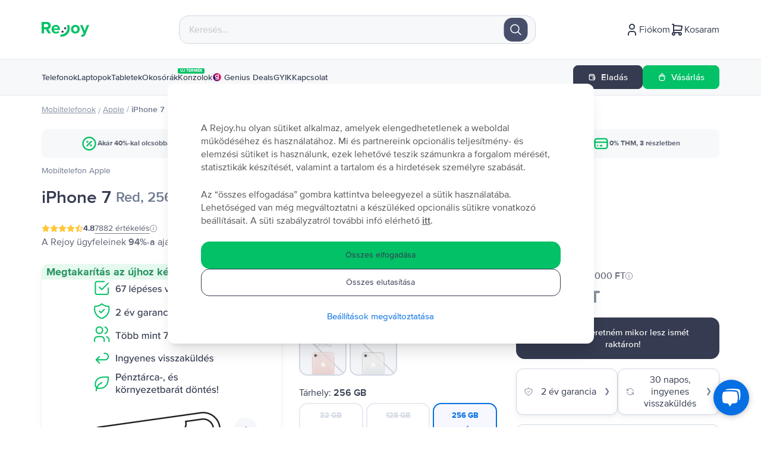

--- FILE ---
content_type: text/html; charset=utf-8
request_url: https://rejoy.hu/shop/apple/mobiltelefon-apple-iphone-7-256gb-red/94/
body_size: 188664
content:
<!DOCTYPE html><html lang="hu"><head><meta charSet="utf-8"/><meta name="viewport" content="width=device-width"/><meta property="og:image" content="https://cdn.flip.ro/website/hu/flip-logo-1-hu.png"/><link rel="preconnect" href="https://googleads.g.doubleclick.net"/><link rel="preconnect" href="https://td.doubleclick.net"/><link rel="preconnect" href="https://static-tracking.klaviyo.com"/><link rel="preconnect" href="https://static.klaviyo.com"/><link rel="preconnect" href="https://www.google.com"/><link rel="preconnect" href="https://www.googletagmanager.com"/><link rel="preconnect" href="https://www.youtube.com"/><link rel="preconnect" href="https://tags.creativecdn.com"/><link rel="apple-touch-icon-precomposed" href="https://cdn.flip.ro/website/apple-touch-icon-hu.png?ver=5"/><link rel="apple-touch-icon" href="https://cdn.flip.ro/website/apple-touch-icon-hu.png?ver=5"/><link rel="apple-touch-icon" sizes="180x180" href="https://cdn.flip.ro/website/apple-touch-icon-hu.png?ver=5"/><link rel="icon" type="image/png" sizes="32x32" href="https://cdn.flip.ro/website/favicon-32x32-hu.png?ver=5"/><link rel="icon" type="image/png" sizes="16x16" href="https://cdn.flip.ro/website/favicon-16x16-hu.png?ver=5"/><link rel="mask-icon" color="#03c166" href="https://cdn.flip.ro/website/safari-pinned-tab-hu.svg"/><link rel="shortcut icon" href="[data-uri]"/><script type="text/javascript" src="https://load.fomo.com/api/v1/5EAgMYN7azW8CNpqkpp7Ww/load.js" async=""></script><title>Apple iPhone 7, Red, 256 GB - már 50.990  Ft-tól</title><meta property="og:title" content="Apple iPhone 7, Red, 256 GB - már 50.990  Ft-tól"/><meta property="og:description" content="Apple iPhone 7, Red, 256 GB - profik által ellenőrzött és felújított. Több mint 7882 pozitív vélemény.  ✅ 2 év garancia ✅ Szállítás 1-2 napon belül ✅ 30 napos visszavásárlás"/><meta name="description" content="Apple iPhone 7, Red, 256 GB - profik által ellenőrzött és felújított. Több mint 7882 pozitív vélemény.  ✅ 2 év garancia ✅ Szállítás 1-2 napon belül ✅ 30 napos visszavásárlás"/><link content="" href="https://rejoy.hu/shop/apple/mobiltelefon-apple-iphone-7-256gb-red/94/" rel="canonical"/><link content="https://rejoy.hu/shop/apple/mobiltelefon-apple-iphone-7-256gb-red/94/" property="og:url" data-hid="ogurl"/><link content="" href="https://flip.bg/magazin/apple/mobilen-telefon-apple-iphone-7-256gb-red/94/" rel="alternate" hrefLang="bg-bg"/><link content="" href="https://rejoy.hu/shop/apple/mobiltelefon-apple-iphone-7-256gb-red/94/" rel="alternate" hrefLang="hu-hu"/><link content="" href="https://flip.ro/magazin/apple/telefon-mobil-apple-iphone-7-256gb-red/94/" rel="alternate" hrefLang="ro-ro"/><link content="" href="https://flip.gr/shop/apple/kinito-apple-iphone-7-256gb-red/94/" rel="alternate" hrefLang="el-el"/><script src="https://assets.oney.io/build/loader.min.js?t=1709646993837" async=""></script><script type="application/ld+json">{"@context":"https://schema.org/","@type":"Product","name":"Apple iPhone 7, Red, 256 GB, Jó","image":"https://cdn.flip.ro/device-images/apple_iphone-7_red_sell_mip@_320.jpg","description":"<p>Minden vágyad egy iPhone telefon, de nem szeretnéd az összes megtakarításod a legújabb modellekre költeni? Mit szólnál egy Apple iPhone 7-hez? Ez a készülék tökéletes megoldás lesz számodra, mert annak ellenére, hogy nem tartozik a legújabb iPhone telefonok közé, még mindig egy olyan megbízható modell, amelyre számíthatsz.</p><p>Ha a Rejoy-ról rendelsz, az iPhone 7-nek nem csak a specifikációi, az ára is szimpatikus lesz neked. A Rejoy.hu-n az iPhone telefonok<strong> </strong>akár 40%-kal olcsóbbak az új készülékeknél. És ha ez nem lenne elég, ezt a kedvező árat akár 12 részletben is törlesztheted.</p><p>Ha kíváncsi vagy, hogy melyek a legfontosabb iPhone 7 tulajdonságok, olvass tovább!</p><picture><source srcset=\"https://cdn.flip.ro/payload-uploads/descriptions/production/leiras_mobiltelefon_apple_iphone_7_1_5d5b262091-175x175.jpg\" media=\"(max-width: 175px)\" type=\"image/jpeg\" /><source srcset=\"https://cdn.flip.ro/payload-uploads/descriptions/production/leiras_mobiltelefon_apple_iphone_7_1_5d5b262091-480x360.jpg\" media=\"(max-width: 480px)\" type=\"image/jpeg\" /><source srcset=\"https://cdn.flip.ro/payload-uploads/descriptions/production/leiras_mobiltelefon_apple_iphone_7_1_5d5b262091-768x576.jpg\" media=\"(max-width: 768px)\" type=\"image/jpeg\" /><img src=\"https://cdn.flip.ro/payload-uploads/descriptions/production/leiras_mobiltelefon_apple_iphone_7_1_5d5b262091.jpg\" alt=\"Image\" /></picture><h2>Az iPhone 7-ről röviden</h2><p>Ha az iPhone telefonok rajongója vagy, de még nem ismered ezt a modellt, jobb, ha tudod, hogy a még mindig divatos iPhone 7 sok örömet fog okozni. Már az első pillanattól kezdve csodálatos érzés lesz a kezedben tartani ezt a páratlan készüléket.</p><p>Ha iPhone 7 telefont szeretnél, ezek a specifikációk mindenképp érdekesek lesznek számodra:</p><ul class=\"bullet\"><li value=1>Kijelző: 4,7 hüvelyk, Retina IPS LCD</li><li value=2>Négymagos processzor 2.34 GHz (2x Hurricane + 2x Zephyr)</li><li value=3>Memória: iPhone 7 32GB 2GB RAM, iPhone 7 128Gb 2GB RAM és iPhone 7 256GB 2GB RAM</li><li value=4>Akkumulátor: Li-Ion 1960 mAh, nem eltávolítható</li><li value=5>1db hátlapi kamera (széleslátószögű, 12MP) és 1 db előlapi kamera (7MP)</li><li value=6>Videó: 4K 30 fps vagy 1080p 30/60/120 fps</li></ul><picture><source srcset=\"https://cdn.flip.ro/payload-uploads/descriptions/production/leiras_mobiltelefon_apple_iphone_7_2_a0c6e8816a-175x175.jpg\" media=\"(max-width: 175px)\" type=\"image/jpeg\" /><source srcset=\"https://cdn.flip.ro/payload-uploads/descriptions/production/leiras_mobiltelefon_apple_iphone_7_2_a0c6e8816a-480x360.jpg\" media=\"(max-width: 480px)\" type=\"image/jpeg\" /><source srcset=\"https://cdn.flip.ro/payload-uploads/descriptions/production/leiras_mobiltelefon_apple_iphone_7_2_a0c6e8816a-768x576.jpg\" media=\"(max-width: 768px)\" type=\"image/jpeg\" /><img src=\"https://cdn.flip.ro/payload-uploads/descriptions/production/leiras_mobiltelefon_apple_iphone_7_2_a0c6e8816a.jpg\" alt=\"Image\" /></picture><p>Lássuk, mit érdemes még tudni az Apple iPhone 7-ről!</p><h2>Apple iPhone 7 – megjelenés és látványvilág</h2><p>Az Apple hat színt is választott az iPhone 7 házához. Bár ezek a klasszikus színek a legtöbb felhasználó igényeit kielégítik, bármikor felfrissítheted egy-egy mutatós védőtokkal, így olyan érzésed lesz, mintha új telefont tartanál a kezedben. Ezzel a kiegészítővel bátran “trükközhetsz”, és még biztonságban is tudhatod a telefont!</p><p>Az Apple iPhone a következő hat színváltozatban választható: iPhone 7 ezüst (Silver), iPhone 7 sötétszürke (Jet Black), iPhone 7 arany (Gold) és iPhone 7 piros (Red), iPhone 7 rózsaarany (Rose gold), iPhone 7 fekete (Black).</p><picture><source srcset=\"https://cdn.flip.ro/payload-uploads/descriptions/production/leiras_mobiltelefon_apple_iphone_7_3_7b311c6f0d-175x175.jpg\" media=\"(max-width: 175px)\" type=\"image/jpeg\" /><source srcset=\"https://cdn.flip.ro/payload-uploads/descriptions/production/leiras_mobiltelefon_apple_iphone_7_3_7b311c6f0d-480x360.jpg\" media=\"(max-width: 480px)\" type=\"image/jpeg\" /><source srcset=\"https://cdn.flip.ro/payload-uploads/descriptions/production/leiras_mobiltelefon_apple_iphone_7_3_7b311c6f0d-768x576.jpg\" media=\"(max-width: 768px)\" type=\"image/jpeg\" /><img src=\"https://cdn.flip.ro/payload-uploads/descriptions/production/leiras_mobiltelefon_apple_iphone_7_3_7b311c6f0d.jpg\" alt=\"Image\" /></picture><p>Az iPhone 7, ahogy a többi Apple telefon is, speciális lightning töltő nyílással rendelkezik, amit kifejezetten az iPhone telefonok esetében használnak.</p><picture><source srcset=\"https://cdn.flip.ro/payload-uploads/descriptions/production/leiras_mobiltelefon_apple_iphone_7_4_5021470800-175x175.jpg\" media=\"(max-width: 175px)\" type=\"image/jpeg\" /><source srcset=\"https://cdn.flip.ro/payload-uploads/descriptions/production/leiras_mobiltelefon_apple_iphone_7_4_5021470800-480x360.jpg\" media=\"(max-width: 480px)\" type=\"image/jpeg\" /><source srcset=\"https://cdn.flip.ro/payload-uploads/descriptions/production/leiras_mobiltelefon_apple_iphone_7_4_5021470800-768x576.jpg\" media=\"(max-width: 768px)\" type=\"image/jpeg\" /><img src=\"https://cdn.flip.ro/payload-uploads/descriptions/production/leiras_mobiltelefon_apple_iphone_7_4_5021470800.jpg\" alt=\"Image\" /></picture><h2>Apple iPhone 7 – kamerák és képek</h2><p>A széles látószögű (12MP) iPhone 7 kamera a készülék hátlapján kapott helyet. Ez az objektív elég jó minőségű ahhoz, hogy ne hiányold a többi kamerát, amivel az újabb iPhone 11, 12 vagy 13 modellek lettek ellátva, amennyiben elsősorban nem felvételek készítésére használod a telefont.</p><p>Az előlapi kamera (7MP) segítségével pedig biztosan jól fogsz kinézni minden szelfin!</p><picture><source srcset=\"https://cdn.flip.ro/payload-uploads/descriptions/production/leiras_mobiltelefon_apple_iphone_7_5_c6238f8ef8-175x175.jpg\" media=\"(max-width: 175px)\" type=\"image/jpeg\" /><source srcset=\"https://cdn.flip.ro/payload-uploads/descriptions/production/leiras_mobiltelefon_apple_iphone_7_5_c6238f8ef8-480x360.jpg\" media=\"(max-width: 480px)\" type=\"image/jpeg\" /><source srcset=\"https://cdn.flip.ro/payload-uploads/descriptions/production/leiras_mobiltelefon_apple_iphone_7_5_c6238f8ef8-768x576.jpg\" media=\"(max-width: 768px)\" type=\"image/jpeg\" /><img src=\"https://cdn.flip.ro/payload-uploads/descriptions/production/leiras_mobiltelefon_apple_iphone_7_5_c6238f8ef8.jpg\" alt=\"Image\" /></picture><p>Az iPhone 7 kameráival éjszaka is jó minőségű fényképeket és videókat készíthetsz, azonban az iPhone telefonok újabb szériái lényegesen erősebbek e téren. Az iPhone 7-et rendkívül kedvező ára teszi olyan vonzóvá, ami természetesen jár némi kompromisszummal.</p><picture><source srcset=\"https://cdn.flip.ro/payload-uploads/descriptions/production/leiras_mobiltelefon_apple_iphone_7_6_001865bd41-175x175.jpg\" media=\"(max-width: 175px)\" type=\"image/jpeg\" /><source srcset=\"https://cdn.flip.ro/payload-uploads/descriptions/production/leiras_mobiltelefon_apple_iphone_7_6_001865bd41-480x360.jpg\" media=\"(max-width: 480px)\" type=\"image/jpeg\" /><source srcset=\"https://cdn.flip.ro/payload-uploads/descriptions/production/leiras_mobiltelefon_apple_iphone_7_6_001865bd41-768x576.jpg\" media=\"(max-width: 768px)\" type=\"image/jpeg\" /><img src=\"https://cdn.flip.ro/payload-uploads/descriptions/production/leiras_mobiltelefon_apple_iphone_7_6_001865bd41.jpg\" alt=\"Image\" /></picture><p>Az iPhone 7 kamera lehetővé teszi, hogy 4K-ban 24 fps-sel videózz. Ennek köszönhetően szabad kézzel is rázkódásmentes felvételeket készíthetsz.</p><picture><source srcset=\"https://cdn.flip.ro/payload-uploads/descriptions/production/leiras_mobiltelefon_apple_iphone_7_7_f4f1ec0071-175x175.jpg\" media=\"(max-width: 175px)\" type=\"image/jpeg\" /><source srcset=\"https://cdn.flip.ro/payload-uploads/descriptions/production/leiras_mobiltelefon_apple_iphone_7_7_f4f1ec0071-480x360.jpg\" media=\"(max-width: 480px)\" type=\"image/jpeg\" /><source srcset=\"https://cdn.flip.ro/payload-uploads/descriptions/production/leiras_mobiltelefon_apple_iphone_7_7_f4f1ec0071-768x576.jpg\" media=\"(max-width: 768px)\" type=\"image/jpeg\" /><img src=\"https://cdn.flip.ro/payload-uploads/descriptions/production/leiras_mobiltelefon_apple_iphone_7_7_f4f1ec0071.jpg\" alt=\"Image\" /></picture><p>Legyen szó fényképekről vagy videókról, az iPhone 7-tel készített képek színegyensúlya és kontrasztja biztosan kielégíti az igényeidet, a telefonod galériája tele lesz szép rajzolatú képekkel.</p><picture><source srcset=\"https://cdn.flip.ro/payload-uploads/descriptions/production/leiras_mobiltelefon_apple_iphone_7_8_572ea6a63b-175x175.jpg\" media=\"(max-width: 175px)\" type=\"image/jpeg\" /><source srcset=\"https://cdn.flip.ro/payload-uploads/descriptions/production/leiras_mobiltelefon_apple_iphone_7_8_572ea6a63b-480x360.jpg\" media=\"(max-width: 480px)\" type=\"image/jpeg\" /><source srcset=\"https://cdn.flip.ro/payload-uploads/descriptions/production/leiras_mobiltelefon_apple_iphone_7_8_572ea6a63b-768x576.jpg\" media=\"(max-width: 768px)\" type=\"image/jpeg\" /><img src=\"https://cdn.flip.ro/payload-uploads/descriptions/production/leiras_mobiltelefon_apple_iphone_7_8_572ea6a63b.jpg\" alt=\"Image\" /></picture><h2>Apple iPhone 7 – kijelző</h2><p>Ahogy már fent írtuk, az iPhone 7 kijelzője 4,7 hüvelykes, Retina IPS LCD. 750 x 1334 pixel felbontásával ez az iPhone telefon kielégít minden alapvető igényt. Az iPhone 7 méretek viszonylag kicsik, amivel minden olyan felhasználó elégedett lesz, akinek fontos, hogy az iPhone telefon egy kézzel is könnyen kezelhető legyen.</p><picture><source srcset=\"https://cdn.flip.ro/payload-uploads/descriptions/production/leiras_mobiltelefon_apple_iphone_7_9_92edabccf9-175x175.jpg\" media=\"(max-width: 175px)\" type=\"image/jpeg\" /><source srcset=\"https://cdn.flip.ro/payload-uploads/descriptions/production/leiras_mobiltelefon_apple_iphone_7_9_92edabccf9-480x360.jpg\" media=\"(max-width: 480px)\" type=\"image/jpeg\" /><source srcset=\"https://cdn.flip.ro/payload-uploads/descriptions/production/leiras_mobiltelefon_apple_iphone_7_9_92edabccf9-768x576.jpg\" media=\"(max-width: 768px)\" type=\"image/jpeg\" /><img src=\"https://cdn.flip.ro/payload-uploads/descriptions/production/leiras_mobiltelefon_apple_iphone_7_9_92edabccf9.jpg\" alt=\"Image\" /></picture><h2>Apple iPhone 7 – akkumulátor</h2><p>Az iPhone 7 telefon 1960 mAh kapacitású akkumulátora bőven elég lesz ahhoz, hogy távol tartson a töltőtől, amennyiben csak mérsékelten használod a készüléket.</p><picture><source srcset=\"https://cdn.flip.ro/payload-uploads/descriptions/production/leiras_mobiltelefon_apple_iphone_7_10_3a20dd9e03-175x175.jpg\" media=\"(max-width: 175px)\" type=\"image/jpeg\" /><source srcset=\"https://cdn.flip.ro/payload-uploads/descriptions/production/leiras_mobiltelefon_apple_iphone_7_10_3a20dd9e03-480x360.jpg\" media=\"(max-width: 480px)\" type=\"image/jpeg\" /><source srcset=\"https://cdn.flip.ro/payload-uploads/descriptions/production/leiras_mobiltelefon_apple_iphone_7_10_3a20dd9e03-768x576.jpg\" media=\"(max-width: 768px)\" type=\"image/jpeg\" /><img src=\"https://cdn.flip.ro/payload-uploads/descriptions/production/leiras_mobiltelefon_apple_iphone_7_10_3a20dd9e03.jpg\" alt=\"Image\" /></picture><h2>Apple iPhone 7 – belső memória és tárhely</h2><p>Ha az iPhone 7 mellett döntesz,<strong> </strong>háromféle tárhely közül választhatsz, melyek a következők: iPhone 7 32GB 2GB RAM, iPhone 7 128Gb 2GB RAM és iPhone 7 256GB 2GB RAM.</p><p>Az iPhone 7 64GB-os tárhellyel nem választható.</p><picture><source srcset=\"https://cdn.flip.ro/payload-uploads/descriptions/production/leiras_mobiltelefon_apple_iphone_7_11_e433411584-175x175.jpg\" media=\"(max-width: 175px)\" type=\"image/jpeg\" /><source srcset=\"https://cdn.flip.ro/payload-uploads/descriptions/production/leiras_mobiltelefon_apple_iphone_7_11_e433411584-480x360.jpg\" media=\"(max-width: 480px)\" type=\"image/jpeg\" /><source srcset=\"https://cdn.flip.ro/payload-uploads/descriptions/production/leiras_mobiltelefon_apple_iphone_7_11_e433411584-768x576.jpg\" media=\"(max-width: 768px)\" type=\"image/jpeg\" /><img src=\"https://cdn.flip.ro/payload-uploads/descriptions/production/leiras_mobiltelefon_apple_iphone_7_11_e433411584.jpg\" alt=\"Image\" /></picture><p>Ha az iPhone telefonok rajongója vagy, akkor valószínűleg már tudod, hogy az iPhone-ok belső tárhelye nem bővíthető. Ha nem lenne elegendő a telefon belső memóriája a számodra, kiváló kompromisszum az iCloud, ahol biztonságban tudhatod a fotóidat, videóidat, zenéidet vagy a fontos dokumentumokat.</p><h2>Apple iPhone 7 – processzor</h2><p>Az iPhone 7-en kipróbálhatod az Apple A10 Fusion chipet (16 nm), aminek köszönhetően ez a modell a 2016 előtti iPhone telefonkészülékeknél sokkal gyorsabban reagál a parancsokra.</p><picture><source srcset=\"https://cdn.flip.ro/payload-uploads/descriptions/production/leiras_mobiltelefon_apple_iphone_7_12_1a2efa4ebe-175x175.jpg\" media=\"(max-width: 175px)\" type=\"image/jpeg\" /><source srcset=\"https://cdn.flip.ro/payload-uploads/descriptions/production/leiras_mobiltelefon_apple_iphone_7_12_1a2efa4ebe-480x360.jpg\" media=\"(max-width: 480px)\" type=\"image/jpeg\" /><source srcset=\"https://cdn.flip.ro/payload-uploads/descriptions/production/leiras_mobiltelefon_apple_iphone_7_12_1a2efa4ebe-768x576.jpg\" media=\"(max-width: 768px)\" type=\"image/jpeg\" /><img src=\"https://cdn.flip.ro/payload-uploads/descriptions/production/leiras_mobiltelefon_apple_iphone_7_12_1a2efa4ebe.jpg\" alt=\"Image\" /></picture><p>Az iOS 10.0.1. operációs rendszerrel az iPhone telefonok hibátlanul végrehajtják a parancsokat. Az iPhone 7 az iOS 15.6. verzióra is frissíthető.</p><h2>Apple iPhone 7 – biztonság és feloldás</h2><p>Az iPhone telefonok biztonságossága aligha kérdőjelezhető meg. Ha iPhone 7 készülékeden beállítod az ujjlenyomat felismerő funkciót, szinte lehetetlen lesz feltörni a telefont. Természetesen továbbra is van lehetőség a PIN kóddal történő zárolásra, amelyet a készülék feloldásához minden alkalommal meg kell adnod.</p><picture><source srcset=\"https://cdn.flip.ro/payload-uploads/descriptions/production/leiras_mobiltelefon_apple_iphone_7_13_d4ae296e30-175x175.jpg\" media=\"(max-width: 175px)\" type=\"image/jpeg\" /><source srcset=\"https://cdn.flip.ro/payload-uploads/descriptions/production/leiras_mobiltelefon_apple_iphone_7_13_d4ae296e30-480x360.jpg\" media=\"(max-width: 480px)\" type=\"image/jpeg\" /><source srcset=\"https://cdn.flip.ro/payload-uploads/descriptions/production/leiras_mobiltelefon_apple_iphone_7_13_d4ae296e30-768x576.jpg\" media=\"(max-width: 768px)\" type=\"image/jpeg\" /><img src=\"https://cdn.flip.ro/payload-uploads/descriptions/production/leiras_mobiltelefon_apple_iphone_7_13_d4ae296e30.jpg\" alt=\"Image\" /></picture><h2><strong>Gyakran előforduló kérdések az Apple iPhone 7 telefonnal kapcsolatban</strong></h2><h2>1. Milyen típusú SIM-kártyával működik az Apple iPhone 7?</h2><p>A Rejoy.hu oldalon minden egyes telefonmodell hálózatfüggetlenül használható. Ha van bármilyen szolgáltatótól meglévő és kompatibilis SIM-kártyád, akkor a SIM-tű segítségével kinyithatod a SIM-tálcát, majd belehelyezheted a SIM-kártyádat.</p><picture><source srcset=\"https://cdn.flip.ro/payload-uploads/descriptions/production/leiras_mobiltelefon_apple_iphone_7_14_9168f4d2d6-175x175.jpg\" media=\"(max-width: 175px)\" type=\"image/jpeg\" /><source srcset=\"https://cdn.flip.ro/payload-uploads/descriptions/production/leiras_mobiltelefon_apple_iphone_7_14_9168f4d2d6-480x360.jpg\" media=\"(max-width: 480px)\" type=\"image/jpeg\" /><source srcset=\"https://cdn.flip.ro/payload-uploads/descriptions/production/leiras_mobiltelefon_apple_iphone_7_14_9168f4d2d6-768x576.jpg\" media=\"(max-width: 768px)\" type=\"image/jpeg\" /><img src=\"https://cdn.flip.ro/payload-uploads/descriptions/production/leiras_mobiltelefon_apple_iphone_7_14_9168f4d2d6.jpg\" alt=\"Image\" /></picture><h2>2. Az Apple iPhone 7 dobozában van töltő?</h2><p>Az iPhone 7 dobozába csak akkor csomagolunk töltőt, ha a Rejoy.hu-n történő rendelés leadása előtt a kiválasztott töltőt a kosárba helyezted.</p><picture><source srcset=\"https://cdn.flip.ro/payload-uploads/descriptions/production/leiras_mobiltelefon_apple_iphone_7_15_8616a5477f-175x175.jpg\" media=\"(max-width: 175px)\" type=\"image/jpeg\" /><source srcset=\"https://cdn.flip.ro/payload-uploads/descriptions/production/leiras_mobiltelefon_apple_iphone_7_15_8616a5477f-480x360.jpg\" media=\"(max-width: 480px)\" type=\"image/jpeg\" /><source srcset=\"https://cdn.flip.ro/payload-uploads/descriptions/production/leiras_mobiltelefon_apple_iphone_7_15_8616a5477f-768x576.jpg\" media=\"(max-width: 768px)\" type=\"image/jpeg\" /><img src=\"https://cdn.flip.ro/payload-uploads/descriptions/production/leiras_mobiltelefon_apple_iphone_7_15_8616a5477f.jpg\" alt=\"Image\" /></picture><h2>3. Mennyi ideig bírja az Apple iPhone 7 akkumulátora?</h2><p>Valójában attól függ, hogyan használod a telefont. Bár az Apple garantálja a 7 órás akkumulátor üzemidőt, azonban, ha rendszeresen szoktál játszani a telefonon, vagy ha sok videós tartalmat fogyasztasz, akkor az akkumulátor valószínűleg sokkal gyorsabban merül, mintha másra használod ugyanazt a modellt (hívások, üzenetek, közösségi média stb.).</p><p>A Rejoy-nál kizárólag jó állapotú akkumulátorral rendelkező készüléket vásárolhatsz. Ha a telefon teljesítménye 85% alá csökken, kicseréljük az akkumulátort. 2022-ben a Rejoy-nál kapható telefonok akkumulátor állapota átlagosan 95%.</p><h2>4. Az Apple iPhone 7 rendelkezik eSIM-kártyával?</h2><p>Az Apple az iPhone telefonok tizedik generációjától vezette be ezt a lehetőséget, így az iPhone X az egyik első iPhone telefon modell, amelyik annak ellenére lehetővé teszi két telefonszám használatát, hogy a készülékbe nem lehet egynél több fizikai SIM-kártyát helyezni. Ez azt jelenti, hogy az iPhone 7 még nem rendelkezik eSIM-kártyával.</p><picture><source srcset=\"https://cdn.flip.ro/payload-uploads/descriptions/production/leiras_mobiltelefon_apple_iphone_7_16_358e98a5a4-175x175.jpg\" media=\"(max-width: 175px)\" type=\"image/jpeg\" /><source srcset=\"https://cdn.flip.ro/payload-uploads/descriptions/production/leiras_mobiltelefon_apple_iphone_7_16_358e98a5a4-480x360.jpg\" media=\"(max-width: 480px)\" type=\"image/jpeg\" /><source srcset=\"https://cdn.flip.ro/payload-uploads/descriptions/production/leiras_mobiltelefon_apple_iphone_7_16_358e98a5a4-768x576.jpg\" media=\"(max-width: 768px)\" type=\"image/jpeg\" /><img src=\"https://cdn.flip.ro/payload-uploads/descriptions/production/leiras_mobiltelefon_apple_iphone_7_16_358e98a5a4.jpg\" alt=\"Image\" /></picture><h2>5. Apple iPhone 7 32GB-tal vagy Apple iPhone 7 128 GB-tal? Melyik a jobb?</h2><p>Minden a belső tárhely igényedtől függ, így erre a kérdésre nincs egyértelmű válasz. Figyelembe véve a több és a kevesebb tárhellyel rendelkező verzió közötti árkülönbséget, azt javasoljuk, hogy a nagyobb memóriával rendelkező modellt válaszd.</p><h2>6. Támogatja a vezeték nélküli töltést az Apple iPhone 7?</h2><p>Nem, az iPhone 7 esetében a vezeték nélküli töltés nem támogatott, ahogy a gyorstöltés sem.</p><picture><source srcset=\"https://cdn.flip.ro/payload-uploads/descriptions/production/leiras_mobiltelefon_apple_iphone_7_17_49f3925ff3-175x175.jpg\" media=\"(max-width: 175px)\" type=\"image/jpeg\" /><source srcset=\"https://cdn.flip.ro/payload-uploads/descriptions/production/leiras_mobiltelefon_apple_iphone_7_17_49f3925ff3-480x360.jpg\" media=\"(max-width: 480px)\" type=\"image/jpeg\" /><source srcset=\"https://cdn.flip.ro/payload-uploads/descriptions/production/leiras_mobiltelefon_apple_iphone_7_17_49f3925ff3-768x576.jpg\" media=\"(max-width: 768px)\" type=\"image/jpeg\" /><img src=\"https://cdn.flip.ro/payload-uploads/descriptions/production/leiras_mobiltelefon_apple_iphone_7_17_49f3925ff3.jpg\" alt=\"Image\" /></picture><h2> </h2><p>A Rejoy.hu ajánlatai rendkívül vonzóak, mert kedvező áron, akár 50%-kal olcsóbban juthatsz iPhone telefonok régi és új modelljeihez.</p><p>Válaszd ki az igényeidnek megfelelő telefont, és rendeld meg, amíg még készleten van! Siess, mert a jó ajánlatokat elkapkodják, mire azt mondod, hogy Rejoy!</p>","sku":22041,"color":"Red","mpn":"","brand":{"@type":"Brand","name":"Apple"},"additionalProperty":[{"@type":"PropertyValue","name":"Memory","unitCode":"E34","unitText":"GB","value":"256 GB"},{"@type":"PropertyValue","name":"RAM","unitCode":"E34","unitText":"GB","value":""}],"offers":{"@type":"Offer","url":"https://flip.ro/shop/apple/mobiltelefon-apple-iphone-7-256gb-red/94/?shape=Jó","priceCurrency":"HUF","price":50990,"priceValidUntil":"","itemCondition":"https://schema.org/UsedCondition","availability":"https://schema.org/OutOfStock","seller":{"@type":"Organization","name":"FLIP TECHNOLOGIES SRL"},"shippingDetails":{"@type":"OfferShippingDetails","shippingRate":{"@type":"MonetaryAmount","value":0,"currency":"HUF"},"shippingDestination":{"@type":"DefinedRegion","addressCountry":"HU"},"deliveryTime":{"@type":"ShippingDeliveryTime","handlingTime":{"@type":"QuantitativeValue","minValue":0,"maxValue":1,"unitCode":"d"},"transitTime":{"@type":"QuantitativeValue","minValue":1,"maxValue":5,"unitCode":"d"},"cutOffTime":"22:00-08:00","businessDays":{"@type":"OpeningHoursSpecification","dayOfWeek":["https://schema.org/Monday","https://schema.org/Tuesday","https://schema.org/Wednesday","https://schema.org/Thursday","https://schema.org/Friday"]}}}},"review":[{"@type":"Review","reviewRating":{"@type":"Rating","ratingValue":5,"bestRating":5,"worstRating":1},"author":{"@type":"Person","name":"Bence"}},{"@type":"Review","reviewRating":{"@type":"Rating","ratingValue":5,"bestRating":5,"worstRating":1},"author":{"@type":"Person","name":"Furó Jánosné"}},{"@type":"Review","reviewRating":{"@type":"Rating","ratingValue":5,"bestRating":5,"worstRating":1},"author":{"@type":"Person","name":"Hibátlan"}},{"@type":"Review","reviewRating":{"@type":"Rating","ratingValue":5,"bestRating":5,"worstRating":1},"author":{"@type":"Person","name":"Varga-Kovács László"}},{"@type":"Review","reviewRating":{"@type":"Rating","ratingValue":5,"bestRating":5,"worstRating":1},"author":{"@type":"Person","name":"Rónaszéki Levente"}}],"aggregateRating":{"@type":"AggregateRating","ratingValue":"4.8","reviewCount":94}}</script><script type="application/ld+json">{"@context":"https://schema.org","@type":"BreadcrumbList","itemListElement":[{"@type":"ListItem","position":1,"item":{"@id":"https://flip.ro/shop/?category=laptop","name":"laptop"}},{"@type":"ListItem","position":2,"item":{"@id":"https://flip.ro/shop/apple","name":"Apple"}},{"@type":"ListItem","position":3,"item":{"@id":"https://flip.ro/shop/apple/mobiltelefon-apple-iphone-7-256gb-red/94/?shape=Jó","name":"iPhone 7"}}]}</script><meta name="next-head-count" content="32"/><script>
          window.dataLayer = window.dataLayer || []
          window.dataLayer.push({
          originalLocation: document.location.protocol + '//' +
          document.location.hostname +
          document.location.pathname +
          document.location.search
        })
          </script><script type="text/javascript">window.NREUM||(NREUM={});NREUM.info = {"agent":"","beacon":"bam.eu01.nr-data.net","errorBeacon":"bam.eu01.nr-data.net","licenseKey":"NRJS-149271692b44ab1d842","applicationID":"485311099","agentToken":null,"applicationTime":379.374338,"transactionName":"MhBSZQoZDUUDAERfWgtaZ1QaPhFXDwZHWUcOIEJYVzYGThYJQxlyICEfHiMbAkIHBF9ETDhaa1MKGQ1SP0xrW1oBEFxsVyMTRA0HRVVBLBFt","queueTime":0,"ttGuid":"ba6c9740c4038df2"}; (window.NREUM||(NREUM={})).init={privacy:{cookies_enabled:true},ajax:{deny_list:["*"]},feature_flags:["soft_nav"],browser_consent_mode:{enabled:false}};(window.NREUM||(NREUM={})).loader_config={licenseKey:"NRJS-149271692b44ab1d842",applicationID:"485311099",browserID:"538658993"};;/*! For license information please see nr-loader-rum-1.308.0.min.js.LICENSE.txt */
(()=>{var e,t,r={163:(e,t,r)=>{"use strict";r.d(t,{j:()=>E});var n=r(384),i=r(1741);var a=r(2555);r(860).K7.genericEvents;const s="experimental.resources",o="register",c=e=>{if(!e||"string"!=typeof e)return!1;try{document.createDocumentFragment().querySelector(e)}catch{return!1}return!0};var d=r(2614),u=r(944),l=r(8122);const f="[data-nr-mask]",g=e=>(0,l.a)(e,(()=>{const e={feature_flags:[],experimental:{allow_registered_children:!1,resources:!1},mask_selector:"*",block_selector:"[data-nr-block]",mask_input_options:{color:!1,date:!1,"datetime-local":!1,email:!1,month:!1,number:!1,range:!1,search:!1,tel:!1,text:!1,time:!1,url:!1,week:!1,textarea:!1,select:!1,password:!0}};return{ajax:{deny_list:void 0,block_internal:!0,enabled:!0,autoStart:!0},api:{get allow_registered_children(){return e.feature_flags.includes(o)||e.experimental.allow_registered_children},set allow_registered_children(t){e.experimental.allow_registered_children=t},duplicate_registered_data:!1},browser_consent_mode:{enabled:!1},distributed_tracing:{enabled:void 0,exclude_newrelic_header:void 0,cors_use_newrelic_header:void 0,cors_use_tracecontext_headers:void 0,allowed_origins:void 0},get feature_flags(){return e.feature_flags},set feature_flags(t){e.feature_flags=t},generic_events:{enabled:!0,autoStart:!0},harvest:{interval:30},jserrors:{enabled:!0,autoStart:!0},logging:{enabled:!0,autoStart:!0},metrics:{enabled:!0,autoStart:!0},obfuscate:void 0,page_action:{enabled:!0},page_view_event:{enabled:!0,autoStart:!0},page_view_timing:{enabled:!0,autoStart:!0},performance:{capture_marks:!1,capture_measures:!1,capture_detail:!0,resources:{get enabled(){return e.feature_flags.includes(s)||e.experimental.resources},set enabled(t){e.experimental.resources=t},asset_types:[],first_party_domains:[],ignore_newrelic:!0}},privacy:{cookies_enabled:!0},proxy:{assets:void 0,beacon:void 0},session:{expiresMs:d.wk,inactiveMs:d.BB},session_replay:{autoStart:!0,enabled:!1,preload:!1,sampling_rate:10,error_sampling_rate:100,collect_fonts:!1,inline_images:!1,fix_stylesheets:!0,mask_all_inputs:!0,get mask_text_selector(){return e.mask_selector},set mask_text_selector(t){c(t)?e.mask_selector="".concat(t,",").concat(f):""===t||null===t?e.mask_selector=f:(0,u.R)(5,t)},get block_class(){return"nr-block"},get ignore_class(){return"nr-ignore"},get mask_text_class(){return"nr-mask"},get block_selector(){return e.block_selector},set block_selector(t){c(t)?e.block_selector+=",".concat(t):""!==t&&(0,u.R)(6,t)},get mask_input_options(){return e.mask_input_options},set mask_input_options(t){t&&"object"==typeof t?e.mask_input_options={...t,password:!0}:(0,u.R)(7,t)}},session_trace:{enabled:!0,autoStart:!0},soft_navigations:{enabled:!0,autoStart:!0},spa:{enabled:!0,autoStart:!0},ssl:void 0,user_actions:{enabled:!0,elementAttributes:["id","className","tagName","type"]}}})());var p=r(6154),m=r(9324);let h=0;const v={buildEnv:m.F3,distMethod:m.Xs,version:m.xv,originTime:p.WN},b={consented:!1},y={appMetadata:{},get consented(){return this.session?.state?.consent||b.consented},set consented(e){b.consented=e},customTransaction:void 0,denyList:void 0,disabled:!1,harvester:void 0,isolatedBacklog:!1,isRecording:!1,loaderType:void 0,maxBytes:3e4,obfuscator:void 0,onerror:void 0,ptid:void 0,releaseIds:{},session:void 0,timeKeeper:void 0,registeredEntities:[],jsAttributesMetadata:{bytes:0},get harvestCount(){return++h}},_=e=>{const t=(0,l.a)(e,y),r=Object.keys(v).reduce((e,t)=>(e[t]={value:v[t],writable:!1,configurable:!0,enumerable:!0},e),{});return Object.defineProperties(t,r)};var w=r(5701);const x=e=>{const t=e.startsWith("http");e+="/",r.p=t?e:"https://"+e};var R=r(7836),k=r(3241);const A={accountID:void 0,trustKey:void 0,agentID:void 0,licenseKey:void 0,applicationID:void 0,xpid:void 0},S=e=>(0,l.a)(e,A),T=new Set;function E(e,t={},r,s){let{init:o,info:c,loader_config:d,runtime:u={},exposed:l=!0}=t;if(!c){const e=(0,n.pV)();o=e.init,c=e.info,d=e.loader_config}e.init=g(o||{}),e.loader_config=S(d||{}),c.jsAttributes??={},p.bv&&(c.jsAttributes.isWorker=!0),e.info=(0,a.D)(c);const f=e.init,m=[c.beacon,c.errorBeacon];T.has(e.agentIdentifier)||(f.proxy.assets&&(x(f.proxy.assets),m.push(f.proxy.assets)),f.proxy.beacon&&m.push(f.proxy.beacon),e.beacons=[...m],function(e){const t=(0,n.pV)();Object.getOwnPropertyNames(i.W.prototype).forEach(r=>{const n=i.W.prototype[r];if("function"!=typeof n||"constructor"===n)return;let a=t[r];e[r]&&!1!==e.exposed&&"micro-agent"!==e.runtime?.loaderType&&(t[r]=(...t)=>{const n=e[r](...t);return a?a(...t):n})})}(e),(0,n.US)("activatedFeatures",w.B)),u.denyList=[...f.ajax.deny_list||[],...f.ajax.block_internal?m:[]],u.ptid=e.agentIdentifier,u.loaderType=r,e.runtime=_(u),T.has(e.agentIdentifier)||(e.ee=R.ee.get(e.agentIdentifier),e.exposed=l,(0,k.W)({agentIdentifier:e.agentIdentifier,drained:!!w.B?.[e.agentIdentifier],type:"lifecycle",name:"initialize",feature:void 0,data:e.config})),T.add(e.agentIdentifier)}},384:(e,t,r)=>{"use strict";r.d(t,{NT:()=>s,US:()=>u,Zm:()=>o,bQ:()=>d,dV:()=>c,pV:()=>l});var n=r(6154),i=r(1863),a=r(1910);const s={beacon:"bam.nr-data.net",errorBeacon:"bam.nr-data.net"};function o(){return n.gm.NREUM||(n.gm.NREUM={}),void 0===n.gm.newrelic&&(n.gm.newrelic=n.gm.NREUM),n.gm.NREUM}function c(){let e=o();return e.o||(e.o={ST:n.gm.setTimeout,SI:n.gm.setImmediate||n.gm.setInterval,CT:n.gm.clearTimeout,XHR:n.gm.XMLHttpRequest,REQ:n.gm.Request,EV:n.gm.Event,PR:n.gm.Promise,MO:n.gm.MutationObserver,FETCH:n.gm.fetch,WS:n.gm.WebSocket},(0,a.i)(...Object.values(e.o))),e}function d(e,t){let r=o();r.initializedAgents??={},t.initializedAt={ms:(0,i.t)(),date:new Date},r.initializedAgents[e]=t}function u(e,t){o()[e]=t}function l(){return function(){let e=o();const t=e.info||{};e.info={beacon:s.beacon,errorBeacon:s.errorBeacon,...t}}(),function(){let e=o();const t=e.init||{};e.init={...t}}(),c(),function(){let e=o();const t=e.loader_config||{};e.loader_config={...t}}(),o()}},782:(e,t,r)=>{"use strict";r.d(t,{T:()=>n});const n=r(860).K7.pageViewTiming},860:(e,t,r)=>{"use strict";r.d(t,{$J:()=>u,K7:()=>c,P3:()=>d,XX:()=>i,Yy:()=>o,df:()=>a,qY:()=>n,v4:()=>s});const n="events",i="jserrors",a="browser/blobs",s="rum",o="browser/logs",c={ajax:"ajax",genericEvents:"generic_events",jserrors:i,logging:"logging",metrics:"metrics",pageAction:"page_action",pageViewEvent:"page_view_event",pageViewTiming:"page_view_timing",sessionReplay:"session_replay",sessionTrace:"session_trace",softNav:"soft_navigations",spa:"spa"},d={[c.pageViewEvent]:1,[c.pageViewTiming]:2,[c.metrics]:3,[c.jserrors]:4,[c.spa]:5,[c.ajax]:6,[c.sessionTrace]:7,[c.softNav]:8,[c.sessionReplay]:9,[c.logging]:10,[c.genericEvents]:11},u={[c.pageViewEvent]:s,[c.pageViewTiming]:n,[c.ajax]:n,[c.spa]:n,[c.softNav]:n,[c.metrics]:i,[c.jserrors]:i,[c.sessionTrace]:a,[c.sessionReplay]:a,[c.logging]:o,[c.genericEvents]:"ins"}},944:(e,t,r)=>{"use strict";r.d(t,{R:()=>i});var n=r(3241);function i(e,t){"function"==typeof console.debug&&(console.debug("New Relic Warning: https://github.com/newrelic/newrelic-browser-agent/blob/main/docs/warning-codes.md#".concat(e),t),(0,n.W)({agentIdentifier:null,drained:null,type:"data",name:"warn",feature:"warn",data:{code:e,secondary:t}}))}},1687:(e,t,r)=>{"use strict";r.d(t,{Ak:()=>d,Ze:()=>f,x3:()=>u});var n=r(3241),i=r(7836),a=r(3606),s=r(860),o=r(2646);const c={};function d(e,t){const r={staged:!1,priority:s.P3[t]||0};l(e),c[e].get(t)||c[e].set(t,r)}function u(e,t){e&&c[e]&&(c[e].get(t)&&c[e].delete(t),p(e,t,!1),c[e].size&&g(e))}function l(e){if(!e)throw new Error("agentIdentifier required");c[e]||(c[e]=new Map)}function f(e="",t="feature",r=!1){if(l(e),!e||!c[e].get(t)||r)return p(e,t);c[e].get(t).staged=!0,g(e)}function g(e){const t=Array.from(c[e]);t.every(([e,t])=>t.staged)&&(t.sort((e,t)=>e[1].priority-t[1].priority),t.forEach(([t])=>{c[e].delete(t),p(e,t)}))}function p(e,t,r=!0){const s=e?i.ee.get(e):i.ee,c=a.i.handlers;if(!s.aborted&&s.backlog&&c){if((0,n.W)({agentIdentifier:e,type:"lifecycle",name:"drain",feature:t}),r){const e=s.backlog[t],r=c[t];if(r){for(let t=0;e&&t<e.length;++t)m(e[t],r);Object.entries(r).forEach(([e,t])=>{Object.values(t||{}).forEach(t=>{t[0]?.on&&t[0]?.context()instanceof o.y&&t[0].on(e,t[1])})})}}s.isolatedBacklog||delete c[t],s.backlog[t]=null,s.emit("drain-"+t,[])}}function m(e,t){var r=e[1];Object.values(t[r]||{}).forEach(t=>{var r=e[0];if(t[0]===r){var n=t[1],i=e[3],a=e[2];n.apply(i,a)}})}},1738:(e,t,r)=>{"use strict";r.d(t,{U:()=>g,Y:()=>f});var n=r(3241),i=r(9908),a=r(1863),s=r(944),o=r(5701),c=r(3969),d=r(8362),u=r(860),l=r(4261);function f(e,t,r,a){const f=a||r;!f||f[e]&&f[e]!==d.d.prototype[e]||(f[e]=function(){(0,i.p)(c.xV,["API/"+e+"/called"],void 0,u.K7.metrics,r.ee),(0,n.W)({agentIdentifier:r.agentIdentifier,drained:!!o.B?.[r.agentIdentifier],type:"data",name:"api",feature:l.Pl+e,data:{}});try{return t.apply(this,arguments)}catch(e){(0,s.R)(23,e)}})}function g(e,t,r,n,s){const o=e.info;null===r?delete o.jsAttributes[t]:o.jsAttributes[t]=r,(s||null===r)&&(0,i.p)(l.Pl+n,[(0,a.t)(),t,r],void 0,"session",e.ee)}},1741:(e,t,r)=>{"use strict";r.d(t,{W:()=>a});var n=r(944),i=r(4261);class a{#e(e,...t){if(this[e]!==a.prototype[e])return this[e](...t);(0,n.R)(35,e)}addPageAction(e,t){return this.#e(i.hG,e,t)}register(e){return this.#e(i.eY,e)}recordCustomEvent(e,t){return this.#e(i.fF,e,t)}setPageViewName(e,t){return this.#e(i.Fw,e,t)}setCustomAttribute(e,t,r){return this.#e(i.cD,e,t,r)}noticeError(e,t){return this.#e(i.o5,e,t)}setUserId(e,t=!1){return this.#e(i.Dl,e,t)}setApplicationVersion(e){return this.#e(i.nb,e)}setErrorHandler(e){return this.#e(i.bt,e)}addRelease(e,t){return this.#e(i.k6,e,t)}log(e,t){return this.#e(i.$9,e,t)}start(){return this.#e(i.d3)}finished(e){return this.#e(i.BL,e)}recordReplay(){return this.#e(i.CH)}pauseReplay(){return this.#e(i.Tb)}addToTrace(e){return this.#e(i.U2,e)}setCurrentRouteName(e){return this.#e(i.PA,e)}interaction(e){return this.#e(i.dT,e)}wrapLogger(e,t,r){return this.#e(i.Wb,e,t,r)}measure(e,t){return this.#e(i.V1,e,t)}consent(e){return this.#e(i.Pv,e)}}},1863:(e,t,r)=>{"use strict";function n(){return Math.floor(performance.now())}r.d(t,{t:()=>n})},1910:(e,t,r)=>{"use strict";r.d(t,{i:()=>a});var n=r(944);const i=new Map;function a(...e){return e.every(e=>{if(i.has(e))return i.get(e);const t="function"==typeof e?e.toString():"",r=t.includes("[native code]"),a=t.includes("nrWrapper");return r||a||(0,n.R)(64,e?.name||t),i.set(e,r),r})}},2555:(e,t,r)=>{"use strict";r.d(t,{D:()=>o,f:()=>s});var n=r(384),i=r(8122);const a={beacon:n.NT.beacon,errorBeacon:n.NT.errorBeacon,licenseKey:void 0,applicationID:void 0,sa:void 0,queueTime:void 0,applicationTime:void 0,ttGuid:void 0,user:void 0,account:void 0,product:void 0,extra:void 0,jsAttributes:{},userAttributes:void 0,atts:void 0,transactionName:void 0,tNamePlain:void 0};function s(e){try{return!!e.licenseKey&&!!e.errorBeacon&&!!e.applicationID}catch(e){return!1}}const o=e=>(0,i.a)(e,a)},2614:(e,t,r)=>{"use strict";r.d(t,{BB:()=>s,H3:()=>n,g:()=>d,iL:()=>c,tS:()=>o,uh:()=>i,wk:()=>a});const n="NRBA",i="SESSION",a=144e5,s=18e5,o={STARTED:"session-started",PAUSE:"session-pause",RESET:"session-reset",RESUME:"session-resume",UPDATE:"session-update"},c={SAME_TAB:"same-tab",CROSS_TAB:"cross-tab"},d={OFF:0,FULL:1,ERROR:2}},2646:(e,t,r)=>{"use strict";r.d(t,{y:()=>n});class n{constructor(e){this.contextId=e}}},2843:(e,t,r)=>{"use strict";r.d(t,{G:()=>a,u:()=>i});var n=r(3878);function i(e,t=!1,r,i){(0,n.DD)("visibilitychange",function(){if(t)return void("hidden"===document.visibilityState&&e());e(document.visibilityState)},r,i)}function a(e,t,r){(0,n.sp)("pagehide",e,t,r)}},3241:(e,t,r)=>{"use strict";r.d(t,{W:()=>a});var n=r(6154);const i="newrelic";function a(e={}){try{n.gm.dispatchEvent(new CustomEvent(i,{detail:e}))}catch(e){}}},3606:(e,t,r)=>{"use strict";r.d(t,{i:()=>a});var n=r(9908);a.on=s;var i=a.handlers={};function a(e,t,r,a){s(a||n.d,i,e,t,r)}function s(e,t,r,i,a){a||(a="feature"),e||(e=n.d);var s=t[a]=t[a]||{};(s[r]=s[r]||[]).push([e,i])}},3878:(e,t,r)=>{"use strict";function n(e,t){return{capture:e,passive:!1,signal:t}}function i(e,t,r=!1,i){window.addEventListener(e,t,n(r,i))}function a(e,t,r=!1,i){document.addEventListener(e,t,n(r,i))}r.d(t,{DD:()=>a,jT:()=>n,sp:()=>i})},3969:(e,t,r)=>{"use strict";r.d(t,{TZ:()=>n,XG:()=>o,rs:()=>i,xV:()=>s,z_:()=>a});const n=r(860).K7.metrics,i="sm",a="cm",s="storeSupportabilityMetrics",o="storeEventMetrics"},4234:(e,t,r)=>{"use strict";r.d(t,{W:()=>a});var n=r(7836),i=r(1687);class a{constructor(e,t){this.agentIdentifier=e,this.ee=n.ee.get(e),this.featureName=t,this.blocked=!1}deregisterDrain(){(0,i.x3)(this.agentIdentifier,this.featureName)}}},4261:(e,t,r)=>{"use strict";r.d(t,{$9:()=>d,BL:()=>o,CH:()=>g,Dl:()=>_,Fw:()=>y,PA:()=>h,Pl:()=>n,Pv:()=>k,Tb:()=>l,U2:()=>a,V1:()=>R,Wb:()=>x,bt:()=>b,cD:()=>v,d3:()=>w,dT:()=>c,eY:()=>p,fF:()=>f,hG:()=>i,k6:()=>s,nb:()=>m,o5:()=>u});const n="api-",i="addPageAction",a="addToTrace",s="addRelease",o="finished",c="interaction",d="log",u="noticeError",l="pauseReplay",f="recordCustomEvent",g="recordReplay",p="register",m="setApplicationVersion",h="setCurrentRouteName",v="setCustomAttribute",b="setErrorHandler",y="setPageViewName",_="setUserId",w="start",x="wrapLogger",R="measure",k="consent"},5289:(e,t,r)=>{"use strict";r.d(t,{GG:()=>s,Qr:()=>c,sB:()=>o});var n=r(3878),i=r(6389);function a(){return"undefined"==typeof document||"complete"===document.readyState}function s(e,t){if(a())return e();const r=(0,i.J)(e),s=setInterval(()=>{a()&&(clearInterval(s),r())},500);(0,n.sp)("load",r,t)}function o(e){if(a())return e();(0,n.DD)("DOMContentLoaded",e)}function c(e){if(a())return e();(0,n.sp)("popstate",e)}},5607:(e,t,r)=>{"use strict";r.d(t,{W:()=>n});const n=(0,r(9566).bz)()},5701:(e,t,r)=>{"use strict";r.d(t,{B:()=>a,t:()=>s});var n=r(3241);const i=new Set,a={};function s(e,t){const r=t.agentIdentifier;a[r]??={},e&&"object"==typeof e&&(i.has(r)||(t.ee.emit("rumresp",[e]),a[r]=e,i.add(r),(0,n.W)({agentIdentifier:r,loaded:!0,drained:!0,type:"lifecycle",name:"load",feature:void 0,data:e})))}},6154:(e,t,r)=>{"use strict";r.d(t,{OF:()=>c,RI:()=>i,WN:()=>u,bv:()=>a,eN:()=>l,gm:()=>s,mw:()=>o,sb:()=>d});var n=r(1863);const i="undefined"!=typeof window&&!!window.document,a="undefined"!=typeof WorkerGlobalScope&&("undefined"!=typeof self&&self instanceof WorkerGlobalScope&&self.navigator instanceof WorkerNavigator||"undefined"!=typeof globalThis&&globalThis instanceof WorkerGlobalScope&&globalThis.navigator instanceof WorkerNavigator),s=i?window:"undefined"!=typeof WorkerGlobalScope&&("undefined"!=typeof self&&self instanceof WorkerGlobalScope&&self||"undefined"!=typeof globalThis&&globalThis instanceof WorkerGlobalScope&&globalThis),o=Boolean("hidden"===s?.document?.visibilityState),c=/iPad|iPhone|iPod/.test(s.navigator?.userAgent),d=c&&"undefined"==typeof SharedWorker,u=((()=>{const e=s.navigator?.userAgent?.match(/Firefox[/\s](\d+\.\d+)/);Array.isArray(e)&&e.length>=2&&e[1]})(),Date.now()-(0,n.t)()),l=()=>"undefined"!=typeof PerformanceNavigationTiming&&s?.performance?.getEntriesByType("navigation")?.[0]?.responseStart},6389:(e,t,r)=>{"use strict";function n(e,t=500,r={}){const n=r?.leading||!1;let i;return(...r)=>{n&&void 0===i&&(e.apply(this,r),i=setTimeout(()=>{i=clearTimeout(i)},t)),n||(clearTimeout(i),i=setTimeout(()=>{e.apply(this,r)},t))}}function i(e){let t=!1;return(...r)=>{t||(t=!0,e.apply(this,r))}}r.d(t,{J:()=>i,s:()=>n})},6630:(e,t,r)=>{"use strict";r.d(t,{T:()=>n});const n=r(860).K7.pageViewEvent},7699:(e,t,r)=>{"use strict";r.d(t,{It:()=>a,KC:()=>o,No:()=>i,qh:()=>s});var n=r(860);const i=16e3,a=1e6,s="SESSION_ERROR",o={[n.K7.logging]:!0,[n.K7.genericEvents]:!1,[n.K7.jserrors]:!1,[n.K7.ajax]:!1}},7836:(e,t,r)=>{"use strict";r.d(t,{P:()=>o,ee:()=>c});var n=r(384),i=r(8990),a=r(2646),s=r(5607);const o="nr@context:".concat(s.W),c=function e(t,r){var n={},s={},u={},l=!1;try{l=16===r.length&&d.initializedAgents?.[r]?.runtime.isolatedBacklog}catch(e){}var f={on:p,addEventListener:p,removeEventListener:function(e,t){var r=n[e];if(!r)return;for(var i=0;i<r.length;i++)r[i]===t&&r.splice(i,1)},emit:function(e,r,n,i,a){!1!==a&&(a=!0);if(c.aborted&&!i)return;t&&a&&t.emit(e,r,n);var o=g(n);m(e).forEach(e=>{e.apply(o,r)});var d=v()[s[e]];d&&d.push([f,e,r,o]);return o},get:h,listeners:m,context:g,buffer:function(e,t){const r=v();if(t=t||"feature",f.aborted)return;Object.entries(e||{}).forEach(([e,n])=>{s[n]=t,t in r||(r[t]=[])})},abort:function(){f._aborted=!0,Object.keys(f.backlog).forEach(e=>{delete f.backlog[e]})},isBuffering:function(e){return!!v()[s[e]]},debugId:r,backlog:l?{}:t&&"object"==typeof t.backlog?t.backlog:{},isolatedBacklog:l};return Object.defineProperty(f,"aborted",{get:()=>{let e=f._aborted||!1;return e||(t&&(e=t.aborted),e)}}),f;function g(e){return e&&e instanceof a.y?e:e?(0,i.I)(e,o,()=>new a.y(o)):new a.y(o)}function p(e,t){n[e]=m(e).concat(t)}function m(e){return n[e]||[]}function h(t){return u[t]=u[t]||e(f,t)}function v(){return f.backlog}}(void 0,"globalEE"),d=(0,n.Zm)();d.ee||(d.ee=c)},8122:(e,t,r)=>{"use strict";r.d(t,{a:()=>i});var n=r(944);function i(e,t){try{if(!e||"object"!=typeof e)return(0,n.R)(3);if(!t||"object"!=typeof t)return(0,n.R)(4);const r=Object.create(Object.getPrototypeOf(t),Object.getOwnPropertyDescriptors(t)),a=0===Object.keys(r).length?e:r;for(let s in a)if(void 0!==e[s])try{if(null===e[s]){r[s]=null;continue}Array.isArray(e[s])&&Array.isArray(t[s])?r[s]=Array.from(new Set([...e[s],...t[s]])):"object"==typeof e[s]&&"object"==typeof t[s]?r[s]=i(e[s],t[s]):r[s]=e[s]}catch(e){r[s]||(0,n.R)(1,e)}return r}catch(e){(0,n.R)(2,e)}}},8362:(e,t,r)=>{"use strict";r.d(t,{d:()=>a});var n=r(9566),i=r(1741);class a extends i.W{agentIdentifier=(0,n.LA)(16)}},8374:(e,t,r)=>{r.nc=(()=>{try{return document?.currentScript?.nonce}catch(e){}return""})()},8990:(e,t,r)=>{"use strict";r.d(t,{I:()=>i});var n=Object.prototype.hasOwnProperty;function i(e,t,r){if(n.call(e,t))return e[t];var i=r();if(Object.defineProperty&&Object.keys)try{return Object.defineProperty(e,t,{value:i,writable:!0,enumerable:!1}),i}catch(e){}return e[t]=i,i}},9324:(e,t,r)=>{"use strict";r.d(t,{F3:()=>i,Xs:()=>a,xv:()=>n});const n="1.308.0",i="PROD",a="CDN"},9566:(e,t,r)=>{"use strict";r.d(t,{LA:()=>o,bz:()=>s});var n=r(6154);const i="xxxxxxxx-xxxx-4xxx-yxxx-xxxxxxxxxxxx";function a(e,t){return e?15&e[t]:16*Math.random()|0}function s(){const e=n.gm?.crypto||n.gm?.msCrypto;let t,r=0;return e&&e.getRandomValues&&(t=e.getRandomValues(new Uint8Array(30))),i.split("").map(e=>"x"===e?a(t,r++).toString(16):"y"===e?(3&a()|8).toString(16):e).join("")}function o(e){const t=n.gm?.crypto||n.gm?.msCrypto;let r,i=0;t&&t.getRandomValues&&(r=t.getRandomValues(new Uint8Array(e)));const s=[];for(var o=0;o<e;o++)s.push(a(r,i++).toString(16));return s.join("")}},9908:(e,t,r)=>{"use strict";r.d(t,{d:()=>n,p:()=>i});var n=r(7836).ee.get("handle");function i(e,t,r,i,a){a?(a.buffer([e],i),a.emit(e,t,r)):(n.buffer([e],i),n.emit(e,t,r))}}},n={};function i(e){var t=n[e];if(void 0!==t)return t.exports;var a=n[e]={exports:{}};return r[e](a,a.exports,i),a.exports}i.m=r,i.d=(e,t)=>{for(var r in t)i.o(t,r)&&!i.o(e,r)&&Object.defineProperty(e,r,{enumerable:!0,get:t[r]})},i.f={},i.e=e=>Promise.all(Object.keys(i.f).reduce((t,r)=>(i.f[r](e,t),t),[])),i.u=e=>"nr-rum-1.308.0.min.js",i.o=(e,t)=>Object.prototype.hasOwnProperty.call(e,t),e={},t="NRBA-1.308.0.PROD:",i.l=(r,n,a,s)=>{if(e[r])e[r].push(n);else{var o,c;if(void 0!==a)for(var d=document.getElementsByTagName("script"),u=0;u<d.length;u++){var l=d[u];if(l.getAttribute("src")==r||l.getAttribute("data-webpack")==t+a){o=l;break}}if(!o){c=!0;var f={296:"sha512-+MIMDsOcckGXa1EdWHqFNv7P+JUkd5kQwCBr3KE6uCvnsBNUrdSt4a/3/L4j4TxtnaMNjHpza2/erNQbpacJQA=="};(o=document.createElement("script")).charset="utf-8",i.nc&&o.setAttribute("nonce",i.nc),o.setAttribute("data-webpack",t+a),o.src=r,0!==o.src.indexOf(window.location.origin+"/")&&(o.crossOrigin="anonymous"),f[s]&&(o.integrity=f[s])}e[r]=[n];var g=(t,n)=>{o.onerror=o.onload=null,clearTimeout(p);var i=e[r];if(delete e[r],o.parentNode&&o.parentNode.removeChild(o),i&&i.forEach(e=>e(n)),t)return t(n)},p=setTimeout(g.bind(null,void 0,{type:"timeout",target:o}),12e4);o.onerror=g.bind(null,o.onerror),o.onload=g.bind(null,o.onload),c&&document.head.appendChild(o)}},i.r=e=>{"undefined"!=typeof Symbol&&Symbol.toStringTag&&Object.defineProperty(e,Symbol.toStringTag,{value:"Module"}),Object.defineProperty(e,"__esModule",{value:!0})},i.p="https://js-agent.newrelic.com/",(()=>{var e={374:0,840:0};i.f.j=(t,r)=>{var n=i.o(e,t)?e[t]:void 0;if(0!==n)if(n)r.push(n[2]);else{var a=new Promise((r,i)=>n=e[t]=[r,i]);r.push(n[2]=a);var s=i.p+i.u(t),o=new Error;i.l(s,r=>{if(i.o(e,t)&&(0!==(n=e[t])&&(e[t]=void 0),n)){var a=r&&("load"===r.type?"missing":r.type),s=r&&r.target&&r.target.src;o.message="Loading chunk "+t+" failed: ("+a+": "+s+")",o.name="ChunkLoadError",o.type=a,o.request=s,n[1](o)}},"chunk-"+t,t)}};var t=(t,r)=>{var n,a,[s,o,c]=r,d=0;if(s.some(t=>0!==e[t])){for(n in o)i.o(o,n)&&(i.m[n]=o[n]);if(c)c(i)}for(t&&t(r);d<s.length;d++)a=s[d],i.o(e,a)&&e[a]&&e[a][0](),e[a]=0},r=self["webpackChunk:NRBA-1.308.0.PROD"]=self["webpackChunk:NRBA-1.308.0.PROD"]||[];r.forEach(t.bind(null,0)),r.push=t.bind(null,r.push.bind(r))})(),(()=>{"use strict";i(8374);var e=i(8362),t=i(860);const r=Object.values(t.K7);var n=i(163);var a=i(9908),s=i(1863),o=i(4261),c=i(1738);var d=i(1687),u=i(4234),l=i(5289),f=i(6154),g=i(944),p=i(384);const m=e=>f.RI&&!0===e?.privacy.cookies_enabled;function h(e){return!!(0,p.dV)().o.MO&&m(e)&&!0===e?.session_trace.enabled}var v=i(6389),b=i(7699);class y extends u.W{constructor(e,t){super(e.agentIdentifier,t),this.agentRef=e,this.abortHandler=void 0,this.featAggregate=void 0,this.loadedSuccessfully=void 0,this.onAggregateImported=new Promise(e=>{this.loadedSuccessfully=e}),this.deferred=Promise.resolve(),!1===e.init[this.featureName].autoStart?this.deferred=new Promise((t,r)=>{this.ee.on("manual-start-all",(0,v.J)(()=>{(0,d.Ak)(e.agentIdentifier,this.featureName),t()}))}):(0,d.Ak)(e.agentIdentifier,t)}importAggregator(e,t,r={}){if(this.featAggregate)return;const n=async()=>{let n;await this.deferred;try{if(m(e.init)){const{setupAgentSession:t}=await i.e(296).then(i.bind(i,3305));n=t(e)}}catch(e){(0,g.R)(20,e),this.ee.emit("internal-error",[e]),(0,a.p)(b.qh,[e],void 0,this.featureName,this.ee)}try{if(!this.#t(this.featureName,n,e.init))return(0,d.Ze)(this.agentIdentifier,this.featureName),void this.loadedSuccessfully(!1);const{Aggregate:i}=await t();this.featAggregate=new i(e,r),e.runtime.harvester.initializedAggregates.push(this.featAggregate),this.loadedSuccessfully(!0)}catch(e){(0,g.R)(34,e),this.abortHandler?.(),(0,d.Ze)(this.agentIdentifier,this.featureName,!0),this.loadedSuccessfully(!1),this.ee&&this.ee.abort()}};f.RI?(0,l.GG)(()=>n(),!0):n()}#t(e,r,n){if(this.blocked)return!1;switch(e){case t.K7.sessionReplay:return h(n)&&!!r;case t.K7.sessionTrace:return!!r;default:return!0}}}var _=i(6630),w=i(2614),x=i(3241);class R extends y{static featureName=_.T;constructor(e){var t;super(e,_.T),this.setupInspectionEvents(e.agentIdentifier),t=e,(0,c.Y)(o.Fw,function(e,r){"string"==typeof e&&("/"!==e.charAt(0)&&(e="/"+e),t.runtime.customTransaction=(r||"http://custom.transaction")+e,(0,a.p)(o.Pl+o.Fw,[(0,s.t)()],void 0,void 0,t.ee))},t),this.importAggregator(e,()=>i.e(296).then(i.bind(i,3943)))}setupInspectionEvents(e){const t=(t,r)=>{t&&(0,x.W)({agentIdentifier:e,timeStamp:t.timeStamp,loaded:"complete"===t.target.readyState,type:"window",name:r,data:t.target.location+""})};(0,l.sB)(e=>{t(e,"DOMContentLoaded")}),(0,l.GG)(e=>{t(e,"load")}),(0,l.Qr)(e=>{t(e,"navigate")}),this.ee.on(w.tS.UPDATE,(t,r)=>{(0,x.W)({agentIdentifier:e,type:"lifecycle",name:"session",data:r})})}}class k extends e.d{constructor(e){var t;(super(),f.gm)?(this.features={},(0,p.bQ)(this.agentIdentifier,this),this.desiredFeatures=new Set(e.features||[]),this.desiredFeatures.add(R),(0,n.j)(this,e,e.loaderType||"agent"),t=this,(0,c.Y)(o.cD,function(e,r,n=!1){if("string"==typeof e){if(["string","number","boolean"].includes(typeof r)||null===r)return(0,c.U)(t,e,r,o.cD,n);(0,g.R)(40,typeof r)}else(0,g.R)(39,typeof e)},t),function(e){(0,c.Y)(o.Dl,function(t,r=!1){if("string"!=typeof t&&null!==t)return void(0,g.R)(41,typeof t);const n=e.info.jsAttributes["enduser.id"];r&&null!=n&&n!==t?(0,a.p)(o.Pl+"setUserIdAndResetSession",[t],void 0,"session",e.ee):(0,c.U)(e,"enduser.id",t,o.Dl,!0)},e)}(this),function(e){(0,c.Y)(o.nb,function(t){if("string"==typeof t||null===t)return(0,c.U)(e,"application.version",t,o.nb,!1);(0,g.R)(42,typeof t)},e)}(this),function(e){(0,c.Y)(o.d3,function(){e.ee.emit("manual-start-all")},e)}(this),function(e){(0,c.Y)(o.Pv,function(t=!0){if("boolean"==typeof t){if((0,a.p)(o.Pl+o.Pv,[t],void 0,"session",e.ee),e.runtime.consented=t,t){const t=e.features.page_view_event;t.onAggregateImported.then(e=>{const r=t.featAggregate;e&&!r.sentRum&&r.sendRum()})}}else(0,g.R)(65,typeof t)},e)}(this),this.run()):(0,g.R)(21)}get config(){return{info:this.info,init:this.init,loader_config:this.loader_config,runtime:this.runtime}}get api(){return this}run(){try{const e=function(e){const t={};return r.forEach(r=>{t[r]=!!e[r]?.enabled}),t}(this.init),n=[...this.desiredFeatures];n.sort((e,r)=>t.P3[e.featureName]-t.P3[r.featureName]),n.forEach(r=>{if(!e[r.featureName]&&r.featureName!==t.K7.pageViewEvent)return;if(r.featureName===t.K7.spa)return void(0,g.R)(67);const n=function(e){switch(e){case t.K7.ajax:return[t.K7.jserrors];case t.K7.sessionTrace:return[t.K7.ajax,t.K7.pageViewEvent];case t.K7.sessionReplay:return[t.K7.sessionTrace];case t.K7.pageViewTiming:return[t.K7.pageViewEvent];default:return[]}}(r.featureName).filter(e=>!(e in this.features));n.length>0&&(0,g.R)(36,{targetFeature:r.featureName,missingDependencies:n}),this.features[r.featureName]=new r(this)})}catch(e){(0,g.R)(22,e);for(const e in this.features)this.features[e].abortHandler?.();const t=(0,p.Zm)();delete t.initializedAgents[this.agentIdentifier]?.features,delete this.sharedAggregator;return t.ee.get(this.agentIdentifier).abort(),!1}}}var A=i(2843),S=i(782);class T extends y{static featureName=S.T;constructor(e){super(e,S.T),f.RI&&((0,A.u)(()=>(0,a.p)("docHidden",[(0,s.t)()],void 0,S.T,this.ee),!0),(0,A.G)(()=>(0,a.p)("winPagehide",[(0,s.t)()],void 0,S.T,this.ee)),this.importAggregator(e,()=>i.e(296).then(i.bind(i,2117))))}}var E=i(3969);class I extends y{static featureName=E.TZ;constructor(e){super(e,E.TZ),f.RI&&document.addEventListener("securitypolicyviolation",e=>{(0,a.p)(E.xV,["Generic/CSPViolation/Detected"],void 0,this.featureName,this.ee)}),this.importAggregator(e,()=>i.e(296).then(i.bind(i,9623)))}}new k({features:[R,T,I],loaderType:"lite"})})()})();</script><script>(function c(){if(window.newrelic){let e=[/Script error\./,/'' is not a valid selector\./,/^Minified React error/];window.newrelic.setErrorHandler(function(t){return!!t?.message&&e.some(e=>e.test(t.message))})}})()</script><meta name="google-site-verification" content="YOILVVqq3Wr5-5cp9BpBuE-024qQmlOn132d5ebO8uE"/><meta name="viewport" content="width=device-width, initial-scale=1, viewport-fit=cover"/><link data-next-font="" rel="preconnect" href="/" crossorigin="anonymous"/><link rel="preload" href="/_next/static/css/tailwind.13e573bcd86c8bae.css" as="style"/><link rel="stylesheet" href="/_next/static/css/tailwind.13e573bcd86c8bae.css" data-n-g=""/><link rel="preload" href="/_next/static/css/article-content.1a69be9717f0b3e0.css" as="style"/><link rel="stylesheet" href="/_next/static/css/article-content.1a69be9717f0b3e0.css" data-n-g=""/><link rel="preload" href="/_next/static/css/pages/_app.032b42f3f2a3d47e.css" as="style"/><link rel="stylesheet" href="/_next/static/css/pages/_app.032b42f3f2a3d47e.css" data-n-g=""/><noscript data-n-css=""></noscript><script defer="" nomodule="" src="/_next/static/chunks/polyfills-42372ed130431b0a.js"></script><script src="https://static.klaviyo.com/onsite/js/klaviyo.js?company_id=VGNzNN" defer="" data-nscript="beforeInteractive"></script><script src="/_next/static/chunks/webpack-fc0bd91ee8499cb3.js" defer=""></script><script src="/_next/static/chunks/framework-c07a7eb8b5b959a2.js" defer=""></script><script src="/_next/static/chunks/main-b6e663413dc40edb.js" defer=""></script><script src="/_next/static/chunks/tailwind-a75b7c6e68f6a3ef.js" defer=""></script><script src="/_next/static/chunks/article-content-b30b16d91e29919a.js" defer=""></script><script src="/_next/static/chunks/pages/_app-bfe79c3f02d01314.js" defer=""></script><script src="/_next/static/chunks/5675-7b178f63a6c6bd2d.js" defer=""></script><script src="/_next/static/chunks/5925-0eaeb79c06deda21.js" defer=""></script><script src="/_next/static/chunks/1664-6e7dae928c2ab29b.js" defer=""></script><script src="/_next/static/chunks/6347-ba34abe4fb93f262.js" defer=""></script><script src="/_next/static/chunks/592-061cac3819911b68.js" defer=""></script><script src="/_next/static/chunks/1659-ec70ef58ea2bcd94.js" defer=""></script><script src="/_next/static/chunks/7848-6ff30a70851e4c79.js" defer=""></script><script src="/_next/static/chunks/8339-1c0895602749680b.js" defer=""></script><script src="/_next/static/chunks/5739-c6acd1a473998856.js" defer=""></script><script src="/_next/static/chunks/722-96ea05b0a89ad275.js" defer=""></script><script src="/_next/static/chunks/5157-08fe4055106216fc.js" defer=""></script><script src="/_next/static/chunks/9382-ab6ef9a919381475.js" defer=""></script><script src="/_next/static/chunks/7143-1c79efbc232f1adc.js" defer=""></script><script src="/_next/static/chunks/8971-43beaa4a446b4319.js" defer=""></script><script src="/_next/static/chunks/9877-94c417c1787d58d2.js" defer=""></script><script src="/_next/static/chunks/4534-b56458f470947bd5.js" defer=""></script><script src="/_next/static/chunks/5006-3578180c073aa7d9.js" defer=""></script><script src="/_next/static/chunks/8753-e0c231c33e8e111a.js" defer=""></script><script src="/_next/static/chunks/2880-c9df5e6c02558e01.js" defer=""></script><script src="/_next/static/chunks/8520-15ac1071829da40b.js" defer=""></script><script src="/_next/static/chunks/7402-51d32e8a0c63172f.js" defer=""></script><script src="/_next/static/chunks/5105-90360e33c8030d76.js" defer=""></script><script src="/_next/static/chunks/pages/%5Bcategory%5D/%5Bbrand%5D/%5Bmodel%5D/%5BproductId%5D-1b48e0a9959fe5e1.js" defer=""></script><script src="/_next/static/BR7VCxR2_eFaTc6WI5q3M/_buildManifest.js" defer=""></script><script src="/_next/static/BR7VCxR2_eFaTc6WI5q3M/_ssgManifest.js" defer=""></script></head><body><script data-environment="" src="https://js.klarna.com/web-sdk/v1/klarna.js" data-client-id="klarna_live_client_dmZPKEc_YkllT1pzKWowUSE2cm8tKHdqa1Vrckp2TVIsMDNlNDBkODAtYmQ4MS00YmUxLWEyODEtOGNlYjA2Njg2YWU1LDEsM21ma3JNb3JxV0RqV0dkTkpFdHdQYkZqcmJmbHJDVEJYTTBidWkxbzZNUT0" async=""></script><noscript><iframe src="https://www.googletagmanager.com/ns.html?id=GTM-M5QTZXH" height="0" width="0" style="display:none;visibility:hidden"></iframe></noscript><div id="__next"><div id="pdp" class="h-dvh  "><div class="fixed-nav pb-[3.5rem] tablet2:pb-0"><div class="fixed h-[3.5rem] tablet2:h-[100px]  left-0 right-0  top-0 z-[49] border-gray-placeholder/50 bg-white tablet2:border-b"><div class="relative mx-auto box-content flex h-full justify-between px-5 tablet:w-[90%] tablet:max-w-[1140px]  tablet:px-0"><div class="flex items-center gap-[10px]"><div class="navbar-toggle-button p-0 tablet2:hidden"><div class="nav-icon"><span></span><span></span><span></span><span></span></div></div><div class="flex items-center "><a href="/" class="cursor-pointer"><svg width="80" height="25" viewBox="0 0 80 25" fill="none" xmlns="http://www.w3.org/2000/svg" class="w-12 tablet2:w-auto"><path d="M45.4672 5.3299L43.7925 5.7712C45.1277 10.75 44.5054 14.8348 41.4163 18.2068C39.04 20.8094 36.132 21.9862 32.6016 21.9975L32.2734 23.9098C36.5507 24.17 40.2282 22.8235 43.0683 19.7118C46.6101 15.8306 47.289 10.8744 45.4672 5.3299Z" fill="#03C166"></path><path d="M46.306 5.29523H42.8095L42.9906 5.97415C44.3032 10.8624 43.6129 14.5739 40.8067 17.6516C38.6455 20.0166 35.9637 21.1707 32.5917 21.1707H31.9015L31.3018 24.6559L32.207 24.7125C33.678 24.803 35.0698 24.7125 36.3711 24.4409C39.1886 23.8638 41.6327 22.4607 43.6469 20.2542C47.2678 16.3164 48.173 11.1453 46.306 5.29523ZM33.2254 23.117L33.282 22.8002C36.8124 22.6417 39.6752 21.3178 42.0061 18.7606C45.0273 15.4565 45.9326 11.3942 44.7671 6.35887L44.9142 6.32493C46.4078 11.4282 45.5818 15.7507 42.4587 19.1679C40.0372 21.8044 36.9368 23.1396 33.2254 23.117Z" fill="#03C166"></path><path d="M35.216 18.1502C36.1971 18.1502 36.9925 17.3548 36.9925 16.3737C36.9925 15.3925 36.1971 14.5972 35.216 14.5972C34.2348 14.5972 33.4395 15.3925 33.4395 16.3737C33.4395 17.3548 34.2348 18.1502 35.216 18.1502Z" fill="#353B50"></path><path d="M39.5832 12.4471C40.5643 12.4471 41.3597 11.6518 41.3597 10.6706C41.3597 9.68948 40.5643 8.8941 39.5832 8.8941C38.602 8.8941 37.8066 9.68948 37.8066 10.6706C37.8066 11.6518 38.602 12.4471 39.5832 12.4471Z" fill="#353B50"></path><path d="M7.08344 12.3225H4.08486V19.2022H0V0H8.98443C12.9901 0 15.4342 2.62517 15.4342 6.18952C15.4342 9.58414 13.3069 11.4059 11.2362 11.8925L15.5587 19.2022H10.8628L7.08344 12.3225ZM8.3734 3.51909H4.08486V8.8147H8.3734C10.0141 8.8147 11.2475 7.77368 11.2475 6.16689C11.2588 4.54879 10.0141 3.51909 8.3734 3.51909Z" fill="#03C166"></path><path d="M23.863 4.95624C28.0045 4.95624 30.8333 8.06797 30.8333 12.6168V13.4202H20.5024C20.7287 15.174 22.1431 16.645 24.508 16.645C25.798 16.645 27.3256 16.1245 28.2195 15.2646L29.8263 17.6295C28.4458 18.8968 26.2506 19.5531 24.1007 19.5531C19.8687 19.5531 16.6778 16.7016 16.6778 12.2434C16.6665 8.20376 19.6311 4.95624 23.863 4.95624ZM20.4345 10.9421H27.2916C27.2011 9.61819 26.2845 7.8643 23.863 7.8643C21.5887 7.8643 20.6042 9.56161 20.4345 10.9421Z" fill="#03C166"></path><path d="M49.4365 12.2324C49.4365 8.28336 52.1975 4.94531 56.7802 4.94531C61.3856 4.94531 64.1465 8.28336 64.1465 12.2324C64.1465 16.2041 61.3856 19.5422 56.7802 19.5422C52.1975 19.5535 49.4365 16.2155 49.4365 12.2324ZM60.3446 12.2324C60.3446 10.0712 59.0546 8.20415 56.7802 8.20415C54.5058 8.20415 53.2385 10.0712 53.2385 12.2324C53.2385 14.4163 54.5058 16.2947 56.7802 16.2947C59.0546 16.2947 60.3446 14.4276 60.3446 12.2324Z" fill="#03C166"></path><path d="M68.063 21.5895C69.0135 21.5895 69.6472 21.3293 69.9866 20.5825L70.5071 19.4057L64.8721 5.29535H68.7872L72.4194 14.97L76.0517 5.29535H80.0008L73.4605 21.4764C72.4194 24.1015 70.5863 24.7918 68.1875 24.8484C67.7575 24.8484 66.8296 24.7578 66.377 24.6447L66.9202 21.3632C67.2257 21.5103 67.7122 21.5895 68.063 21.5895Z" fill="#03C166"></path></svg></a></div></div><div class="hidden tablet2:flex"><div class="mx-5 flex flex-1 items-center font-body font-normal leading-[18px] transition-all duration-300 ease-out tablet2:relative tablet2:mx-0 tablet2:mt-0 tablet2:min-w-[600px] tablet2:max-w-[600px] 2.5xl:max-w-[37.5rem] "><div class="relative flex w-full items-center rounded-lg border border-[#D2D8E3] bg-gray-background pl-4 pr-8 transition-all tablet2:rounded-2xl tablet2:bg-gray-background  py-[0.8rem] tablet2:h-[3rem] tablet2:pl-4 tablet2:pr-6"><input type="text" placeholder="Keresés..." class="w-full bg-[transparent] font-medium text-gray-charcoal placeholder:opacity-50 focus:outline-none active:outline-none"/><span class="absolute  right-1.5 flex items-center justify-center tablet2:left-[unset] tablet2:right-3 tablet2:h-[2.5625rem] tablet2:w-[2.5625rem]  top-[50%] -translate-y-1/2  cursor-pointer"><svg width="41" height="41" viewBox="0 0 41 41" fill="none" xmlns="http://www.w3.org/2000/svg"><rect x="0.5" y="0.5" width="40" height="40" rx="14" fill="#474F6B"></rect> <path d="M29.4523 28.3733L24.8964 23.8174C26.138 22.299 26.7484 20.3614 26.6014 18.4056C26.4545 16.4497 25.5614 14.6251 24.1069 13.3092C22.6524 11.9934 20.7478 11.2869 18.787 11.3359C16.8262 11.3849 14.9593 12.1857 13.5724 13.5726C12.1855 14.9595 11.3847 16.8265 11.3356 18.7872C11.2866 20.748 11.9931 22.6526 13.309 24.1071C14.6248 25.5616 16.4494 26.4547 18.4053 26.6017C20.3612 26.7486 22.2987 26.1382 23.8172 24.8967L28.3731 29.4526C28.517 29.5916 28.7098 29.6685 28.91 29.6668C29.1101 29.6651 29.3015 29.5848 29.443 29.4433C29.5845 29.3018 29.6648 29.1103 29.6666 28.9102C29.6683 28.7101 29.5914 28.5173 29.4523 28.3733ZM18.9903 25.0966C17.7826 25.0966 16.6021 24.7385 15.5979 24.0676C14.5938 23.3966 13.8112 22.443 13.349 21.3272C12.8868 20.2115 12.7659 18.9838 13.0015 17.7993C13.2371 16.6148 13.8187 15.5268 14.6726 14.6729C15.5266 13.8189 16.6146 13.2374 17.7991 13.0018C18.9835 12.7662 20.2113 12.8871 21.327 13.3492C22.4427 13.8114 23.3964 14.594 24.0673 15.5982C24.7383 16.6023 25.0964 17.7829 25.0964 18.9905C25.0946 20.6094 24.4507 22.1615 23.306 23.3062C22.1612 24.4509 20.6092 25.0948 18.9903 25.0966Z" fill="white"></path></svg></span></div></div></div><ul class="flex items-center min-[991px]:gap-12"><li class="hidden cursor-pointer tablet2:block"><a href="https://rejoy.hu/login/" data-cy="navbar-my-account" class=" text-base flex items-center  gap-[.5rem] text-gray-charcoal"><svg xmlns="http://www.w3.org/2000/svg" width="24" height="24" viewBox="0 0 24 24" fill="none" stroke="#353b50" stroke-width="2" stroke-linecap="round" stroke-linejoin="round" class="tabler-icon tabler-icon-user"><path d="M8 7a4 4 0 1 0 8 0a4 4 0 0 0 -8 0"></path><path d="M6 21v-2a4 4 0 0 1 4 -4h4a4 4 0 0 1 4 4v2"></path></svg><span class="hidden navbar:inline">Fiókom</span></a></li><li class="min-[991px]:hidden"><div class="min-w-[75px]"><div><button class="btn btn-medium btn-secondary  !h-9 !rounded-[8px] !px-2 !text-[0.6875rem] hover:shadow-none"><span class="flex w-max items-center"><svg xmlns="http://www.w3.org/2000/svg" width="14" height="24" viewBox="0 0 24 24" fill="none" stroke="currentColor" stroke-width="2" stroke-linecap="round" stroke-linejoin="round" class="mr-2"><path d="M17 8v-3a1 1 0 0 0 -1 -1h-10a2 2 0 0 0 0 4h12a1 1 0 0 1 1 1v3m0 4v3a1 1 0 0 1 -1 1h-12a2 2 0 0 1 -2 -2v-12"></path><path d="M20 12v4h-4a2 2 0 0 1 0 -4h4"></path></svg>Eladás</span></button></div></div></li><li class="ml-2 min-[991px]:hidden"><div class="min-w-[75px]"><a href="/shop/"><button class="btn btn-small btn-primary  !h-9 !rounded-[8px] !px-2 !text-[0.6875rem] hover:shadow-none"><span class="flex w-max items-center"><svg xmlns="http://www.w3.org/2000/svg" width="14" height="24" viewBox="0 0 24 24" fill="none" stroke="currentColor" stroke-width="2" stroke-linecap="round" stroke-linejoin="round" class="mr-2"><path d="M6.331 8h11.339a2 2 0 0 1 1.977 2.304l-1.255 8.152a3 3 0 0 1 -2.966 2.544h-6.852a3 3 0 0 1 -2.965 -2.544l-1.255 -8.152a2 2 0 0 1 1.977 -2.304z"></path><path d="M9 11v-5a3 3 0 0 1 6 0v5"></path></svg>Vásárlás</span></button></a></div></li><li class="cursor-pointer"><div data-cy="navbar-cart" class="relative text-base ml-3 flex  items-center gap-[.5rem] border-l border-gray-placeholder pl-3 text-gray-charcoal tablet2:ml-0 tablet2:border-0 tablet2:pl-0"><svg xmlns="http://www.w3.org/2000/svg" width="24" height="24" viewBox="0 0 24 24" fill="none" stroke="#353b50" stroke-width="2" stroke-linecap="round" stroke-linejoin="round" class="tabler-icon tabler-icon-shopping-cart"><path d="M6 19m-2 0a2 2 0 1 0 4 0a2 2 0 1 0 -4 0"></path><path d="M17 19m-2 0a2 2 0 1 0 4 0a2 2 0 1 0 -4 0"></path><path d="M17 17h-11v-14h-2"></path><path d="M6 5l14 1l-1 7h-13"></path></svg><span class="hidden navbar:inline">Kosaram</span></div></li></ul></div></div><div class="hidden tablet2:block h-[60px] bg-gray-background pt-[100px] box-content border-b border-gray-placeholder/50 shadow-[0_5px_11px_0_rgba(154,168,192,.1),0_2px_4px_0_rgba(53,59,80,.05)] "><div class="mx-auto flex h-full items-center justify-between gap-[10px] px-5 tablet:w-[90%] tablet:max-w-[1140px]  tablet:px-0"><div class="flex items-center gap-[28px] "><a href="/telefon/" target="_self" data-cy="navbar-Telefonok" class="relative text-sm font-medium leading-[17px] text-gray-charcoal navbar-item flex items-center whitespace-nowrap">Telefonok</a><a href="/laptop/apple/" target="_self" data-cy="navbar-Laptopok" class="relative text-sm font-medium leading-[17px] text-gray-charcoal navbar-item flex items-center whitespace-nowrap">Laptopok</a><a href="/tablet/apple/" target="_self" data-cy="navbar-Tabletek" class="relative text-sm font-medium leading-[17px] text-gray-charcoal navbar-item flex items-center whitespace-nowrap">Tabletek</a><a href="/okosora/apple/" target="_self" data-cy="navbar-Okosórák" class="relative text-sm font-medium leading-[17px] text-gray-charcoal navbar-item flex items-center whitespace-nowrap">Okosórák</a><a href="/segitseg/ " target="_self" data-cy="navbar-GYIK" class="relative text-sm font-medium leading-[17px] text-gray-charcoal navbar-item flex items-center whitespace-nowrap">GYIK</a><a href="/segitseg/#contact/ " target="_blank" data-cy="navbar-Kapcsolat" class="relative text-sm font-medium leading-[17px] text-gray-charcoal navbar-item flex items-center whitespace-nowrap">Kapcsolat</a></div><div class="flex items-center gap-2"><div><button class="btn btn-small btn-secondary  "><span class="flex w-max items-center"><svg xmlns="http://www.w3.org/2000/svg" width="14" height="24" viewBox="0 0 24 24" fill="none" stroke="currentColor" stroke-width="2" stroke-linecap="round" stroke-linejoin="round" class="mr-2"><path d="M17 8v-3a1 1 0 0 0 -1 -1h-10a2 2 0 0 0 0 4h12a1 1 0 0 1 1 1v3m0 4v3a1 1 0 0 1 -1 1h-12a2 2 0 0 1 -2 -2v-12"></path><path d="M20 12v4h-4a2 2 0 0 1 0 -4h4"></path></svg>Eladás</span></button></div><a href="/shop/"><button class="btn btn-small btn-primary  "><span class="flex w-max items-center"><svg xmlns="http://www.w3.org/2000/svg" width="15" height="24" viewBox="0 0 24 24" fill="none" stroke="currentColor" stroke-width="2" stroke-linecap="round" stroke-linejoin="round" class="mr-2"><path d="M6.331 8h11.339a2 2 0 0 1 1.977 2.304l-1.255 8.152a3 3 0 0 1 -2.966 2.544h-6.852a3 3 0 0 1 -2.965 -2.544l-1.255 -8.152a2 2 0 0 1 1.977 -2.304z"></path><path d="M9 11v-5a3 3 0 0 1 6 0v5"></path></svg>Vásárlás</span></button></a></div></div></div></div><div class="z-1 absolute left-0 top-[3.5rem] h-[calc(100dvh_-_3.5rem)] w-screen overflow-hidden bg-gray-background tablet2:hidden !hidden"><div class="relative z-[2] flex h-full flex-col overflow-auto py-[12.5%] pl-4 pr-[39%]"><div class="burger-item"><a href="/login/" target="_self" rel="noreferrer" data-cy="menu-menu-items.my-account" class="flex items-center justify-between rounded-[3rem] px-4 py-[18px] text-[15px] transition-all ease-in-out text-gray-charcoal rounded-none border-b border-[#949DAD]  font-medium"><div class="flex items-center"><span class="mr-2 transition-all ease-in-out opacity-70 grayscale"><svg width="18" height="18" viewBox="0 0 18 18" fill="none" xmlns="http://www.w3.org/2000/svg">
        <path d="M9 9C9.81585 9 10.6134 8.75807 11.2917 8.30481C11.9701 7.85155 12.4988 7.20731 12.811 6.45357C13.1232 5.69982 13.2049 4.87042 13.0457 4.07025C12.8866 3.27008 12.4937 2.53508 11.9168 1.95819C11.3399 1.38129 10.6049 0.988427 9.80475 0.829263C9.00458 0.670099 8.17518 0.751787 7.42143 1.064C6.66769 1.37621 6.02345 1.90492 5.57019 2.58327C5.11693 3.26163 4.875 4.05915 4.875 4.875C4.87609 5.96868 5.31104 7.01726 6.08439 7.79061C6.85774 8.56396 7.90632 8.99891 9 9ZM9 2.125C9.5439 2.125 10.0756 2.28629 10.5278 2.58846C10.9801 2.89063 11.3325 3.32012 11.5407 3.82262C11.7488 4.32512 11.8033 4.87805 11.6972 5.4115C11.5911 5.94495 11.3291 6.43495 10.9445 6.81954C10.5599 7.20414 10.0699 7.46605 9.5365 7.57216C9.00305 7.67827 8.45012 7.62381 7.94762 7.41567C7.44512 7.20753 7.01563 6.85505 6.71346 6.40282C6.41129 5.95058 6.25 5.4189 6.25 4.875C6.25 4.14566 6.53973 3.44618 7.05546 2.93046C7.57118 2.41473 8.27065 2.125 9 2.125V2.125Z" fill="#066FE3"/>
        <path d="M9 10.375C7.35953 10.3768 5.78677 11.0293 4.62679 12.1893C3.4668 13.3493 2.81432 14.922 2.8125 16.5625C2.8125 16.7448 2.88493 16.9197 3.01386 17.0486C3.1428 17.1776 3.31766 17.25 3.5 17.25C3.68234 17.25 3.8572 17.1776 3.98614 17.0486C4.11507 16.9197 4.1875 16.7448 4.1875 16.5625C4.1875 15.2861 4.69453 14.0621 5.59705 13.1595C6.49957 12.257 7.72364 11.75 9 11.75C10.2764 11.75 11.5004 12.257 12.4029 13.1595C13.3055 14.0621 13.8125 15.2861 13.8125 16.5625C13.8125 16.7448 13.8849 16.9197 14.0139 17.0486C14.1428 17.1776 14.3177 17.25 14.5 17.25C14.6823 17.25 14.8572 17.1776 14.9861 17.0486C15.1151 16.9197 15.1875 16.7448 15.1875 16.5625C15.1857 14.922 14.5332 13.3493 13.3732 12.1893C12.2132 11.0293 10.6405 10.3768 9 10.375V10.375Z" fill="#066FE3"/>
        </svg></span><span class="leading-[1] ">Fiókom</span></div></a></div><div class="burger-item"><a href="/segitseg/#contact/ " target="_blank" rel="noreferrer" data-cy="menu-menu-items.contact" class="flex items-center justify-between rounded-[3rem] px-4 py-[18px] text-[15px] transition-all ease-in-out text-gray-charcoal rounded-none border-b border-[#949DAD]  font-medium"><div class="flex items-center"><span class="mr-2 transition-all ease-in-out opacity-70 grayscale"><svg width="18" height="18" viewBox="0 0 18 18" fill="none" xmlns="http://www.w3.org/2000/svg">
        <path d="M3.75 9L3.19794 4.0315C3.11148 3.25335 3.91234 2.68216 4.61991 3.01733L15.3421 8.09626C16.1047 8.45747 16.1047 9.54253 15.3421 9.90374L4.61991 14.9827C3.91234 15.3178 3.11148 14.7467 3.19794 13.9685L3.75 9ZM3.75 9H9" stroke="#066FE3" stroke-width="1.3" stroke-linecap="round" stroke-linejoin="round"/>
        </svg></span><span class="leading-[1] ">Kapcsolat</span></div></a></div><div class="burger-item"><a target="_self" rel="noreferrer" data-cy="menu-b-menu.smartphones" class="flex items-center justify-between rounded-[3rem] px-4 py-[18px] text-[15px] transition-all ease-in-out text-gray-charcoal rounded-none border-b border-[#949DAD]  font-medium" href="/telefon/"><div class="flex items-center"><span class="mr-2 transition-all ease-in-out opacity-70 grayscale"><svg width="18" height="18" viewBox="0 0 14 20" fill="none" xmlns="http://www.w3.org/2000/svg"><path d="M6 2H8M7 15V15.01M3 1H11C12.1046 1 13 1.89543 13 3V17C13 18.1046 12.1046 19 11 19H3C1.89543 19 1 18.1046 1 17V3C1 1.89543 1.89543 1 3 1Z" stroke="#066FE3" stroke-width="1.5" stroke-linecap="round" stroke-linejoin="round"/></svg></span><span class="leading-[1] ">Telefonok</span></div></a></div><div class="burger-item"><a target="_self" rel="noreferrer" data-cy="menu-b-menu.laptops" class="flex items-center justify-between rounded-[3rem] px-4 py-[18px] text-[15px] transition-all ease-in-out text-gray-charcoal rounded-none border-b border-[#949DAD]  font-medium" href="/laptop/apple/"><div class="flex items-center"><span class="mr-2 transition-all ease-in-out opacity-70 grayscale"><svg width="18" height="18" viewBox="0 0 22 16" fill="none" xmlns="http://www.w3.org/2000/svg"><path d="M1 15.214H21M4.33333 0.769531H17.6667C18.2803 0.769531 18.7778 1.26699 18.7778 1.88064V10.7695C18.7778 11.3832 18.2803 11.8806 17.6667 11.8806H4.33333C3.71968 11.8806 3.22222 11.3832 3.22222 10.7695V1.88064C3.22222 1.26699 3.71968 0.769531 4.33333 0.769531Z" stroke="#066FE3" stroke-width="1.5" stroke-linecap="round" stroke-linejoin="round"/></svg></span><span class="leading-[1] ">Laptopok</span></div></a></div><div class="burger-item"><a target="_self" rel="noreferrer" data-cy="menu-b-menu.tablets" class="flex items-center justify-between rounded-[3rem] px-4 py-[18px] text-[15px] transition-all ease-in-out text-gray-charcoal rounded-none border-b border-[#949DAD]  font-medium" href="/tablet/apple/"><div class="flex items-center"><span class="mr-2 transition-all ease-in-out opacity-70 grayscale"><svg width="18" height="18" viewBox="0 0 16 20" fill="none" xmlns="http://www.w3.org/2000/svg"><path d="M14 1H2C1.44772 1 1 1.44772 1 2V18C1 18.5523 1.44772 19 2 19H14C14.5523 19 15 18.5523 15 18V2C15 1.44772 14.5523 1 14 1Z" stroke="#066FE3" stroke-width="1.5" stroke-linecap="round" stroke-linejoin="round"/><path d="M8 16C8.55228 16 9 15.5523 9 15C9 14.4477 8.55228 14 8 14C7.44772 14 7 14.4477 7 15C7 15.5523 7.44772 16 8 16Z" stroke="#066FE3" stroke-width="1.5" stroke-linecap="round" stroke-linejoin="round"/></svg></span><span class="leading-[1] ">Tabletek</span></div></a></div><div class="burger-item"><a target="_self" rel="noreferrer" data-cy="menu-b-menu.smartwatches" class="flex items-center justify-between rounded-[3rem] px-4 py-[18px] text-[15px] transition-all ease-in-out text-gray-charcoal rounded-none border-b border-[#949DAD]  font-medium" href="/okosora/apple/"><div class="flex items-center"><span class="mr-2 transition-all ease-in-out opacity-70 grayscale"><svg width="18" height="18" viewBox="0 0 15 20" fill="none" xmlns="http://www.w3.org/2000/svg"><path d="M4.25 4H10.625M4.25 4C2.48959 4 1.0625 5.34315 1.0625 7V13C1.0625 14.6569 2.48959 16 4.25 16M4.25 4V1H10.625V4M10.625 4C12.3854 4 13.8125 5.34315 13.8125 7V13C13.8125 14.6569 12.3854 16 10.625 16M10.625 16H4.25M10.625 16V19H4.25V16M7.4375 8C7.01722 8 6.60637 8.1173 6.25691 8.33706C5.90746 8.55682 5.63509 8.86918 5.47426 9.23463C5.31342 9.60009 5.27134 10.0022 5.35333 10.3902C5.43533 10.7781 5.63771 11.1345 5.9349 11.4142C6.23209 11.6939 6.61072 11.8844 7.02293 11.9616C7.43514 12.0387 7.86241 11.9991 8.2507 11.8478C8.639 11.6964 8.97088 11.44 9.20437 11.1111C9.43787 10.7822 9.5625 10.3956 9.5625 10" stroke="#03C166" stroke-width="1.5" stroke-linecap="round" stroke-linejoin="round"/></svg></span><span class="leading-[1] ">Okosórák</span></div></a></div><div class="burger-item"><a target="_self" rel="noreferrer" data-cy="menu-b-menu.apple-phones" class="flex items-center justify-between rounded-[3rem] px-4 py-[18px] text-[15px] transition-all ease-in-out text-gray-charcoal false" href="/telefon/apple/"><div class="flex items-center"><span class="mr-2 transition-all ease-in-out opacity-70 grayscale"><svg width="18" height="18" viewBox="0 0 18 18" fill="none" xmlns="http://www.w3.org/2000/svg">
        <path d="M12.6843 9.38428C12.6776 8.27771 13.1897 7.44373 14.2237 6.82879C13.6454 6.01752 12.7704 5.57133 11.6171 5.48533C10.525 5.40096 9.33023 6.10838 8.89275 6.10838C8.43041 6.10838 7.37316 5.51454 6.54129 5.51454C4.8245 5.5405 3 6.85475 3 9.52868C3 10.3189 3.14748 11.135 3.44245 11.9755C3.83685 13.082 5.25867 15.7933 6.7418 15.7495C7.51733 15.7316 8.06584 15.2108 9.07503 15.2108C10.0544 15.2108 10.5615 15.7495 11.4265 15.7495C12.9229 15.7284 14.2088 13.2638 14.5833 12.1539C12.5765 11.2275 12.6843 9.44107 12.6843 9.38428ZM10.9426 4.43555C11.7828 3.45879 11.7066 2.56964 11.6817 2.25C10.9393 2.29219 10.0809 2.74487 9.59206 3.3014C9.05349 3.89849 8.73698 4.63675 8.80492 5.46911C9.60697 5.52914 10.3394 5.12513 10.9426 4.43555Z" fill="#066FE3"/>
        </svg></span><span class="leading-[1] ">Apple telefonok</span></div></a></div><div class="burger-item"><a target="_self" rel="noreferrer" data-cy="menu-b-menu.apple-tablets" class="flex items-center justify-between rounded-[3rem] px-4 py-[18px] text-[15px] transition-all ease-in-out text-gray-charcoal false" href="/tablet/apple/"><div class="flex items-center"><span class="mr-2 transition-all ease-in-out opacity-70 grayscale"><svg width="18" height="18" viewBox="0 0 18 18" fill="none" xmlns="http://www.w3.org/2000/svg">
        <path d="M12.6843 9.38428C12.6776 8.27771 13.1897 7.44373 14.2237 6.82879C13.6454 6.01752 12.7704 5.57133 11.6171 5.48533C10.525 5.40096 9.33023 6.10838 8.89275 6.10838C8.43041 6.10838 7.37316 5.51454 6.54129 5.51454C4.8245 5.5405 3 6.85475 3 9.52868C3 10.3189 3.14748 11.135 3.44245 11.9755C3.83685 13.082 5.25867 15.7933 6.7418 15.7495C7.51733 15.7316 8.06584 15.2108 9.07503 15.2108C10.0544 15.2108 10.5615 15.7495 11.4265 15.7495C12.9229 15.7284 14.2088 13.2638 14.5833 12.1539C12.5765 11.2275 12.6843 9.44107 12.6843 9.38428ZM10.9426 4.43555C11.7828 3.45879 11.7066 2.56964 11.6817 2.25C10.9393 2.29219 10.0809 2.74487 9.59206 3.3014C9.05349 3.89849 8.73698 4.63675 8.80492 5.46911C9.60697 5.52914 10.3394 5.12513 10.9426 4.43555Z" fill="#066FE3"/>
        </svg></span><span class="leading-[1] ">Apple tabletek</span></div></a></div><div class="burger-item"><a target="_self" rel="noreferrer" data-cy="menu-b-menu.samsung-phones" class="flex items-center justify-between rounded-[3rem] px-4 py-[18px] text-[15px] transition-all ease-in-out text-gray-charcoal false" href="/telefon/samsung/"><div class="flex items-center"><span class="mr-2 transition-all ease-in-out opacity-70 grayscale"><svg width="18" height="18" viewBox="0 0 18 18" fill="none" xmlns="http://www.w3.org/2000/svg">
        <path d="M7.89599 5.89967C7.83804 5.66158 7.84711 5.4111 7.87679 5.26546L7.88901 5.21105L7.90297 5.157C8.00945 4.7786 8.30044 4.38867 9.05242 4.38867C9.7997 4.38867 10.2398 4.8466 10.2398 5.53316V6.31301H13.4268V5.42797C13.4268 3.53668 12.2337 2.74236 10.9006 2.43162L10.7844 2.4058C10.6872 2.38529 10.5896 2.3671 10.4916 2.35123L10.3742 2.33332L10.2567 2.31731L10.1392 2.30337L10.0223 2.29132C9.98336 2.28754 9.94443 2.28404 9.90548 2.28082L9.78957 2.27221L9.67437 2.26498L9.55986 2.2593L9.4464 2.25516L9.33451 2.25224L9.16868 2.25H9.11439C9.06656 2.25 9.01891 2.25034 8.9716 2.25103L8.82986 2.25396C8.73595 2.25671 8.64274 2.26085 8.55057 2.26601L8.41268 2.27531C8.38998 2.27703 8.36712 2.27875 8.34442 2.28082L8.20879 2.29321C8.16406 2.29763 8.11937 2.3025 8.07473 2.30784L7.94207 2.32471C7.83245 2.33969 7.7244 2.35691 7.6181 2.37671L7.49154 2.4015L7.36673 2.4287L7.24402 2.45831C7.20335 2.46864 7.16303 2.47914 7.12323 2.49033L7.00436 2.52476C5.76763 2.89971 4.87617 3.68611 4.65134 5.05061C4.55848 5.61545 4.54242 6.11228 4.67665 6.74908C4.913 7.84915 5.87655 8.61558 6.95461 9.25944L7.1131 9.35274L7.19288 9.39888L7.35294 9.48978L7.59418 9.62389L7.91536 9.79845L8.38876 10.0544L8.61883 10.1808L8.84243 10.3065L8.98731 10.3905C9.01105 10.4044 9.03479 10.4184 9.05818 10.4325L9.19713 10.5167C9.78888 10.8823 10.2525 11.2588 10.4312 11.7004C10.5485 11.9874 10.5211 12.3518 10.4658 12.5918L10.4564 12.6307C10.4426 12.6867 10.4254 12.7417 10.4051 12.7957L10.3829 12.8499C10.2342 13.1901 9.91456 13.4819 9.20848 13.4819C8.41041 13.4819 7.93299 13.0234 7.93299 12.3346L7.92846 11.1221H4.5V12.0855C4.5 14.7901 6.56762 15.6791 8.85744 15.7459L9.00075 15.749L9.14459 15.75L9.28685 15.7491C9.35772 15.7481 9.42824 15.7464 9.49806 15.744L9.63771 15.7378C9.70683 15.7343 9.77578 15.7299 9.84421 15.7247L9.98036 15.7133L10.1148 15.6999C10.1595 15.6951 10.2038 15.6899 10.2481 15.6844L10.3796 15.6663C10.4232 15.66 10.4667 15.6532 10.5096 15.6462L10.6379 15.6238C12.2314 15.3294 13.4189 14.496 13.6581 12.8656C13.6886 12.6512 13.7104 12.4357 13.7232 12.2196L13.7295 12.0905L13.7333 11.9671C13.7342 11.9277 13.7348 11.8882 13.7351 11.8488L13.7345 11.736L13.7323 11.6288L13.7284 11.5272L13.7232 11.431L13.7167 11.3404L13.7094 11.2556L13.6968 11.1388L13.6834 11.0352L13.6652 10.9173L13.6446 10.8028C13.4235 9.71857 12.4786 8.94698 11.4154 8.31259L11.259 8.22083C11.2328 8.20566 11.2067 8.19057 11.1804 8.17555L11.0221 8.08638L10.8634 7.99875L10.7046 7.91267L10.5457 7.82815L9.84543 7.46146L9.6213 7.34301L9.4759 7.26486L9.33398 7.18704L9.19608 7.10957L9.12888 7.07084L8.99796 6.99371C8.41913 6.64596 7.99426 6.29804 7.89599 5.89967Z" fill="#066FE3"/>
        </svg></span><span class="leading-[1] ">Samsung telefonok</span></div></a></div><div class="burger-item"><a target="_self" rel="noreferrer" data-cy="menu-b-menu.huawei-phones" class="flex items-center justify-between rounded-[3rem] px-4 py-[18px] text-[15px] transition-all ease-in-out text-gray-charcoal false" href="/telefon/huawei/"><div class="flex items-center"><span class="mr-2 transition-all ease-in-out opacity-70 grayscale"><svg width="18" height="18" viewBox="0 0 18 18" fill="none" xmlns="http://www.w3.org/2000/svg">
        <path d="M3.33967 5.24321C3.33967 5.24321 2.03373 6.49097 1.96232 7.81066V8.05609C2.01997 9.12242 2.82448 9.75027 2.82448 9.75027C4.11403 11.0118 7.23792 12.5986 7.97049 12.9572C7.97049 12.9572 8.01439 12.9794 8.0419 12.9519L8.05565 12.9244V12.8943C6.0531 8.53054 3.33914 5.24374 3.33914 5.24374L3.33967 5.24321ZM7.55475 14.0309C7.541 13.9733 7.48599 13.9733 7.48599 13.9733L2.2818 14.1579C2.84405 15.166 3.79719 15.9404 4.79159 15.7087C5.46916 15.5326 7.02052 14.4525 7.52724 14.0859C7.57114 14.05 7.55475 14.0225 7.55475 14.0225V14.0309ZM7.6124 13.4798C5.32582 11.9342 0.898631 9.5736 0.898631 9.5736C0.804088 9.86941 0.753998 10.1776 0.75 10.4881L0.75 10.5379C0.75 11.2926 1.03086 11.8216 1.03086 11.8216C1.59577 13.0143 2.68114 13.3756 2.68114 13.3756C3.17728 13.585 3.67025 13.593 3.67025 13.593C3.75541 13.6067 6.77245 13.593 7.57643 13.593C7.6124 13.593 7.63409 13.557 7.63409 13.557V13.5158C7.63409 13.4935 7.61187 13.4798 7.61187 13.4798H7.6124ZM7.13848 3.16291C6.63879 3.29088 6.19321 3.57549 5.86701 3.97507C5.54082 4.37465 5.35116 4.86819 5.32582 5.38338V5.67271C5.33812 5.92294 5.37605 6.17125 5.43901 6.41375C5.90447 8.45808 8.16355 11.8078 8.64859 12.5129C8.68455 12.5489 8.71999 12.5351 8.71999 12.5351C8.73351 12.5291 8.74477 12.5189 8.75218 12.5061C8.75959 12.4933 8.76276 12.4784 8.76125 12.4637C9.51075 4.98985 7.97895 3.00053 7.97895 3.00053C7.7531 3.01428 7.13848 3.16291 7.13848 3.16291ZM12.9927 4.76347C12.9927 4.76347 12.6484 3.4935 11.2737 3.15445C11.2737 3.15445 10.8717 3.05501 10.447 3C10.447 3 8.90988 4.98086 9.65621 12.4711C9.66467 12.5208 9.70011 12.5261 9.70011 12.5261C9.74983 12.5483 9.76887 12.5071 9.76887 12.5071C10.2788 11.7798 12.5209 8.4438 12.9784 6.41322C12.9784 6.41322 13.2318 5.42411 12.9922 4.76294L12.9927 4.76347ZM10.9346 13.9812C10.9346 13.9812 10.8849 13.9812 10.8712 14.0145C10.8712 14.0145 10.8627 14.0643 10.8902 14.0859C11.3832 14.4467 12.9012 15.4966 13.6285 15.7087C13.6285 15.7087 13.7417 15.7447 13.9316 15.75H14.0279C14.5155 15.7362 15.3692 15.4908 16.1436 14.1579L10.9257 13.9817L10.9346 13.9812ZM16.4557 8.05027C16.5551 6.5957 15.0863 5.2485 15.0863 5.24321C15.0863 5.24321 12.3728 8.53002 10.3835 12.8604C10.3835 12.8604 10.3613 12.9154 10.3972 12.9514L10.4248 12.9567H10.4687C11.215 12.5848 14.3172 11.0033 15.6009 9.75556C15.6009 9.75556 16.4134 9.09968 16.4551 8.05027H16.4557ZM17.5273 9.55985C17.5273 9.55985 13.1001 11.9348 10.8135 13.4719C10.8135 13.4719 10.7775 13.502 10.7913 13.5517C10.7913 13.5517 10.8135 13.593 10.841 13.593C11.6593 13.593 14.7641 13.593 14.8414 13.5792C14.8414 13.5792 15.2433 13.5655 15.7368 13.3756C15.7368 13.3756 16.836 13.0228 17.4088 11.7724C17.4088 11.7724 17.924 10.7505 17.5273 9.56038V9.55985Z" fill="#066FE3"/>
        </svg></span><span class="leading-[1] ">Huawei telefonok</span></div></a></div><div class="burger-item"><a target="_self" rel="noreferrer" data-cy="menu-b-menu.xiaomi-phones" class="flex items-center justify-between rounded-[3rem] px-4 py-[18px] text-[15px] transition-all ease-in-out text-gray-charcoal false" href="/telefon/xiaomi/"><div class="flex items-center"><span class="mr-2 transition-all ease-in-out opacity-70 grayscale"><svg width="18" height="18" viewBox="0 0 18 18" fill="none" xmlns="http://www.w3.org/2000/svg">
        <path d="M14.5992 14.2492C14.5436 14.2488 14.4904 14.2266 14.4511 14.1872C14.4117 14.1479 14.3895 14.0947 14.3891 14.0391V3.9602C14.3895 3.90458 14.4117 3.85135 14.4511 3.81203C14.4904 3.7727 14.5436 3.75043 14.5992 3.75005H17.0344C17.0625 3.74946 17.0903 3.75445 17.1164 3.76474C17.1424 3.77502 17.1662 3.79039 17.1863 3.80995C17.2063 3.82951 17.2223 3.85287 17.2332 3.87867C17.2442 3.90446 17.2499 3.93218 17.25 3.9602V14.0391C17.25 14.1572 17.1526 14.2517 17.0344 14.2492H14.5992ZM10.5158 14.2492C10.5158 14.2492 10.3209 14.1902 10.3209 14.0391V7.85119C10.3269 7.65825 10.2938 7.4661 10.2237 7.28627C10.1535 7.10645 10.0477 6.94266 9.91266 6.80475C9.7776 6.66684 9.61605 6.55766 9.43773 6.48376C9.25941 6.40986 9.06799 6.37277 8.87497 6.37472H4.32252C4.05872 6.37472 4.12516 6.57207 4.12516 6.57207V14.0391C4.12516 14.2158 3.92781 14.2492 3.92781 14.2492H1.71556C1.68755 14.2498 1.6597 14.2448 1.63363 14.2345C1.60757 14.2243 1.58381 14.2089 1.56375 14.1893C1.54368 14.1698 1.52771 14.1464 1.51677 14.1206C1.50583 14.0948 1.50012 14.0671 1.5 14.0391V3.9602C1.5 3.84208 1.59745 3.74759 1.71556 3.75005H10.1565C10.8967 3.75562 11.6048 4.05301 12.1271 4.57761C12.6493 5.10222 12.9434 5.81168 12.9456 6.5519L12.9505 14.0396C12.9506 14.0672 12.9452 14.0945 12.9347 14.1201C12.9241 14.1456 12.9086 14.1688 12.8891 14.1883C12.8696 14.2078 12.8464 14.2233 12.8209 14.2339C12.7953 14.2444 12.768 14.2498 12.7404 14.2497L10.5158 14.2492ZM5.98896 14.2492C5.93662 14.2492 5.88642 14.2284 5.84941 14.1914C5.8124 14.1544 5.79161 14.1042 5.79161 14.0519V8.14599C5.79161 8.03821 5.88118 7.94864 5.98896 7.94864H8.46254C8.57032 7.95356 8.65202 8.04116 8.65202 8.14599V14.0519C8.65228 14.0777 8.64744 14.1032 8.63777 14.1271C8.62809 14.151 8.61379 14.1728 8.59567 14.1911C8.57755 14.2095 8.55598 14.2241 8.53221 14.234C8.50843 14.244 8.48291 14.2492 8.45713 14.2492H5.98896Z" fill="#066FE3"/>
        </svg></span><span class="leading-[1] ">Xiaomi telefonok</span></div></a></div><div class="burger-item"><a href="/eladas/ " target="_self" rel="noreferrer" data-cy="menu-b-menu.sell-your-phone" class="flex items-center justify-between rounded-[3rem] px-4 py-[18px] text-[15px] transition-all ease-in-out text-gray-charcoal false"><div class="flex items-center"><span class="mr-2 transition-all ease-in-out opacity-70 grayscale"><svg width="18" height="18" viewBox="0 0 18 18" fill="none" xmlns="http://www.w3.org/2000/svg">
        <rect x="1.5" y="4.5" width="15" height="12" rx="4" stroke="#066FE3" stroke-width="1.2"/>
        <path d="M14.625 5.25V5.25C14.4245 3.24468 12.5326 1.85357 10.5587 2.25997L4.69339 3.46754C2.83415 3.85032 1.5 5.48713 1.5 7.38537L1.5 9.75" stroke="#066FE3" stroke-width="1.2"/>
        <path d="M4.5 13.125H9" stroke="#066FE3" stroke-width="1.2" stroke-linecap="round" stroke-linejoin="round"/>
        <path d="M11.25 10.5C11.25 9.46447 12.0895 8.625 13.125 8.625H16.5V12.375H13.125C12.0895 12.375 11.25 11.5355 11.25 10.5V10.5Z" stroke="#066FE3" stroke-width="1.2"/>
        <path d="M13.125 10.5H13.275" stroke="#066FE3" stroke-width="1.2" stroke-linecap="round" stroke-linejoin="round"/>
        </svg></span><span class="leading-[1] ">Add el a telefonodat</span></div></a></div><div class="burger-item"><a href="/segitseg/ " target="_self" rel="noreferrer" data-cy="menu-menu-items.faq" class="flex items-center justify-between rounded-[3rem] px-4 py-[18px] text-[15px] transition-all ease-in-out text-gray-charcoal false"><div class="flex items-center"><span class="mr-2 transition-all ease-in-out opacity-70 grayscale"><svg width="18" height="18" viewBox="0 0 18 18" fill="none" xmlns="http://www.w3.org/2000/svg">
        <circle cx="9" cy="9" r="6.75" stroke="#066FE3" stroke-width="1.3" stroke-linecap="round" stroke-linejoin="round"/>
        <rect x="9" y="12" width="0.00749969" height="0.00749969" stroke="#066FE3" stroke-width="2" stroke-linejoin="round"/>
        <path d="M7.93934 5.68932C8.23156 5.3971 8.61435 5.25066 8.99735 5.24998C9.38212 5.24931 9.76709 5.39576 10.0607 5.68932C10.3536 5.98222 10.5 6.3661 10.5 6.74998C10.5 7.13387 10.3536 7.51775 10.0607 7.81064C9.76709 8.10421 9.38212 8.25065 8.99735 8.24998L9 8.99998" stroke="#066FE3" stroke-width="1.3" stroke-linecap="round" stroke-linejoin="round"/>
        </svg></span><span class="leading-[1] ">GYIK</span></div></a></div><div class="burger-item"><a href="/velemenyek/ " target="_self" rel="noreferrer" data-cy="menu-b-menu.reviews" class="flex items-center justify-between rounded-[3rem] px-4 py-[18px] text-[15px] transition-all ease-in-out text-gray-charcoal false"><div class="flex items-center"><span class="mr-2 transition-all ease-in-out opacity-70 grayscale"><svg width="18" height="18" viewBox="0 0 18 18" fill="none" xmlns="http://www.w3.org/2000/svg">
        <path d="M9 1.5L11.3175 6.195L16.5 6.9525L12.75 10.605L13.635 15.765L9 13.3275L4.365 15.765L5.25 10.605L1.5 6.9525L6.6825 6.195L9 1.5Z" stroke="#066FE3" stroke-width="1.3" stroke-linecap="round" stroke-linejoin="round"/>
        </svg></span><span class="leading-[1] ">Vásárlói vélemények</span></div></a></div><div class="burger-item"><a href="/rolunk/ " target="_self" rel="noreferrer" data-cy="menu-b-menu.about-us" class="flex items-center justify-between rounded-[3rem] px-4 py-[18px] text-[15px] transition-all ease-in-out text-gray-charcoal false"><div class="flex items-center"><span class="mr-2 transition-all ease-in-out opacity-70 grayscale"><svg width="18" height="18" viewBox="0 0 18 18" fill="none" xmlns="http://www.w3.org/2000/svg">
        <circle cx="9" cy="9" r="6.75" stroke="#066FE3" stroke-width="1.3" stroke-linecap="round" stroke-linejoin="round"/>
        <rect x="9" y="6" width="0.00749969" height="0.00750017" stroke="#066FE3" stroke-width="2" stroke-linejoin="round"/>
        <path d="M9 9V12" stroke="#066FE3" stroke-width="1.3" stroke-linecap="round" stroke-linejoin="round"/>
        </svg></span><span class="leading-[1] ">Rólunk</span></div></a></div></div></div><div class=""><div class="market-content menu-shadow relative left-0 top-0 z-[3] h-[inherit] pl-0 transition-all duration-300 ease-in-out   
           "><div class=" bg-white 
            "><div class="bg-white tablet2:hidden"><div class="mx-5 flex flex-1 items-center font-body font-normal leading-[18px] transition-all duration-300 ease-out tablet2:relative tablet2:mx-0 tablet2:mt-0 tablet2:min-w-[600px] tablet2:max-w-[600px] 2.5xl:max-w-[37.5rem] "><div class="relative flex w-full items-center rounded-lg border border-[#D2D8E3] bg-gray-background pl-4 pr-8 transition-all tablet2:rounded-2xl tablet2:bg-gray-background  h-[40px] tablet2:h-[33px] tablet2:px-[.875rem] tablet2:py-[0.65rem]"><input type="text" placeholder="Keresés..." class="w-full bg-[transparent] font-medium text-gray-charcoal placeholder:opacity-50 focus:outline-none active:outline-none"/><span class="absolute  right-1.5 flex items-center justify-center tablet2:left-[unset] tablet2:right-1 tablet2:h-[27px] tablet2:w-[34px]  top-[50%] -translate-y-1/2  cursor-pointer"><svg width="34" height="27" viewBox="0 0 34 27" fill="none" class="h-[45px] w-[45px] tablet2:h-[27px] tablet2:w-[34px]" xmlns="http://www.w3.org/2000/svg"><rect width="34" height="27" rx="12" class="tablet2:fill-[#353B50]"></rect><path d="M25.0572 20.5858L20.9569 16.4855C22.0742 15.1189 22.6236 13.3751 22.4914 11.6148C22.3591 9.85456 21.5553 8.21244 20.2463 7.02815C18.9372 5.84387 17.2231 5.20803 15.4584 5.25215C13.6937 5.29628 12.0134 6.01699 10.7652 7.26521C9.51699 8.51343 8.79628 10.1937 8.75215 11.9584C8.70803 13.7231 9.34387 15.4372 10.5282 16.7463C11.7124 18.0553 13.3546 18.8591 15.1148 18.9914C16.8751 19.1236 18.6189 18.5742 19.9855 17.4569L24.0858 21.5572C24.2154 21.6823 24.3889 21.7515 24.569 21.75C24.7491 21.7484 24.9214 21.6762 25.0488 21.5488C25.1762 21.4214 25.2484 21.2491 25.25 21.069C25.2515 20.8889 25.1823 20.7154 25.0572 20.5858ZM15.6413 17.6368C14.5544 17.6368 13.4919 17.3145 12.5882 16.7107C11.6845 16.1068 10.9801 15.2485 10.5642 14.2444C10.1482 13.2402 10.0394 12.1352 10.2515 11.0692C10.4635 10.0032 10.9869 9.02401 11.7554 8.25545C12.524 7.48689 13.5032 6.9635 14.5692 6.75145C15.6352 6.53941 16.7402 6.64824 17.7444 7.06418C18.7485 7.48012 19.6068 8.18449 20.2107 9.08822C20.8145 9.99194 21.1368 11.0544 21.1368 12.1413C21.1352 13.5983 20.5557 14.9952 19.5254 16.0254C18.4952 17.0557 17.0983 17.6352 15.6413 17.6368Z" class="fill-gray-charcoal tablet2:fill-white"></path></svg></span></div></div></div><div class="fixed top-0 z-[100] hidden h-[0px] w-full tablet2:flex tablet2:min-h-[100px]" style="transform:translateY(-150%) translateZ(0)"><div class="flex-no-wrap fixed top-0 z-50 hidden min-h-[100px] w-full items-center justify-between bg-white py-2 tablet2:flex" style="box-shadow:-3px 0px 0px 4px #0000000d;box-sizing:border-box"><div class="mx-auto flex flex-row justify-between gap-x-6 tablet:w-[90%] tablet:max-w-[1140px] "><div class="flex flex-row"><img alt="device image" src="https://cdn.flip.ro/device-images/apple_iphone-7_red_sell_mip@_320.jpg" height="58px" width="auto" class="my-auto mr-6 h-[58px] object-contain"/><div class="my-auto flex flex-col"><div class="mb-1 w-fit"></div><div class="max-w-[355px] text-[16px] font-semibold leading-[20px]  text-gray-charcoal">Mobiltelefon Apple iPhone 7</div><div class="text-[16px] font-semibold leading-[20px]  text-gray-dark">Red, 256 GB, Jó</div></div></div><div class="my-auto flex flex-row"><div class="mt-1"><div class="flex items-center py-[2px] px-1 rounded mb-[7px] gap-x-1 bg-primary-green-10"><p class="text-right text-[16px] leading-[16px] whitespace-nowrap text-dark-green-2 font-bold">Megtakarítás az újhoz képest<!-- -->:<!-- --> <span class="font-bold">84.010 Ft</span></p></div><p class="whitespace-nowrap text-right text-[20px] font-bold leading-[24px] text-red-20">50.990 FT </p></div><div class="my-auto ml-[24px]"><button class="btn btn-medium btn-secondary  " role="button"><span class="flex w-max items-center">Tudni szeretném mikor lesz ismét raktáron!</span></button></div></div></div></div></div><div class="flex-no-wrap fixed z-50 flex h-[70px] w-full items-center justify-between bg-white py-2 tablet2:hidden floating floating-transform"><div class="flex w-full flex-row justify-between pl-[5%] pr-[5%] pt-2" style="box-shadow:0px -3px 4px 0px #0000000d;box-sizing:border-box"><div class="my-auto flex flex-row"><div class="mt-1"><p class="mb-1 px-1 py-[2px] rounded whitespace-nowrap text-left text-sm leading-[14px] bg-primary-green-10 text-dark-green-2 font-bold">Megtakarítás az újhoz képest<!-- -->:<!-- --> <span class="font-bold">84.010 Ft</span></p><p class="whitespace-nowrap text-left font-bold leading-[22px] text-red-20 text-[20px]">50.990 FT </p></div></div><div class="my-auto ml-[24px]"><button class="btn btn-medium btn-secondary  " role="button-mobile"><span class="flex w-max items-center">Tudni szeretném mikor lesz ismét raktáron!</span></button></div></div></div><div id="page" class="mx-auto flex flex-col bg-white tablet:w-[90%] tablet:max-w-[1140px]"><div class="mt-4 flex w-full flex-row pl-[5%] tablet2:pl-0"><div class="mt-[1px] cursor-pointer text-[13px] !leading-[14px] text-gray-light underline tablet2:text-sm">Mobiltelefonok</div><span class="mx-1 mt-[1px] text-[13px] leading-[14px] text-gray-light tablet2:text-sm">/</span><div class="mt-[1px] cursor-pointer text-[13px] !leading-[14px] text-gray-light underline tablet2:text-sm">Apple</div><span class="mx-1 mt-[1px] text-[13px] !leading-[14px] text-gray-light tablet2:text-sm">/<!-- --> </span><span class="mt-[1px] text-[13px] !leading-[14px] text-gray-dark tablet2:text-sm tablet2:font-semibold">iPhone 7</span></div><div data-cy="plp-benefits" class="px-5 tablet2:mt-5 pt-3 false tablet2:bg-[transparent] tablet:p-0"><div class="flex gap-2 p-2 tablet2:gap-0 tablet2:p-0 justify-around items-center gray-background bg-gray-background  rounded-lg false" style="background-color:bg-white"></div></div><div class="px-5 tablet2:flex-nowrap tablet2:px-0 tablet2:pb-6"><h1 class="flex-column mb-5 mt-[12px] flex w-full"><div class="flex w-full flex-col"><div class="flex justify-between"><span class="mt-1 text-sm leading-3 text-gray-charcoal tablet2:mb-[8px] tablet2:text-gray-dark">Mobiltelefon Apple</span><div class="mb-1 mt-1 block tablet2:mb-0 tablet2:hidden"></div></div><div id="pdp-title" class="flex flex-col flex-wrap tablet2:mt-2 tablet2:flex-row"><div class="mr-2 text-[21px] font-semibold leading-3 leading-[21px] text-gray-charcoal tablet2:text-[30px] tablet2:leading-[45px] tablet:mb-0">iPhone 7</div><div class="pt-0 text-[16px] font-semibold leading-[16px] text-gray-charcoal text-gray-dark tablet2:pt-[5px] tablet2:text-[24px] tablet2:leading-[36px] tablet2:text-gray-dark">Red, 256 GB, Jó</div></div></div></h1><div class="hidden tablet2:block"><div><div class="flex items-center gap-x-5"><div class="flex items-center gap-x-[6px]"><div class="flex items-center gap-x-[3px]"><svg xmlns="http://www.w3.org/2000/svg" width="24" height="24" viewBox="0 0 24 24" fill="#FFC736" stroke="#FFC736" stroke-width="2" stroke-linecap="round" stroke-linejoin="round" class="h-[14px] w-[14px]"><path d="M12 17.75l-6.172 3.245l1.179 -6.873l-5 -4.867l6.9 -1l3.086 -6.253l3.086 6.253l6.9 1l-5 4.867l1.179 6.873z"></path></svg><svg xmlns="http://www.w3.org/2000/svg" width="24" height="24" viewBox="0 0 24 24" fill="#FFC736" stroke="#FFC736" stroke-width="2" stroke-linecap="round" stroke-linejoin="round" class="h-[14px] w-[14px]"><path d="M12 17.75l-6.172 3.245l1.179 -6.873l-5 -4.867l6.9 -1l3.086 -6.253l3.086 6.253l6.9 1l-5 4.867l1.179 6.873z"></path></svg><svg xmlns="http://www.w3.org/2000/svg" width="24" height="24" viewBox="0 0 24 24" fill="#FFC736" stroke="#FFC736" stroke-width="2" stroke-linecap="round" stroke-linejoin="round" class="h-[14px] w-[14px]"><path d="M12 17.75l-6.172 3.245l1.179 -6.873l-5 -4.867l6.9 -1l3.086 -6.253l3.086 6.253l6.9 1l-5 4.867l1.179 6.873z"></path></svg><svg xmlns="http://www.w3.org/2000/svg" width="24" height="24" viewBox="0 0 24 24" fill="#FFC736" stroke="#FFC736" stroke-width="2" stroke-linecap="round" stroke-linejoin="round" class="h-[14px] w-[14px]"><path d="M12 17.75l-6.172 3.245l1.179 -6.873l-5 -4.867l6.9 -1l3.086 -6.253l3.086 6.253l6.9 1l-5 4.867l1.179 6.873z"></path></svg><svg xmlns="http://www.w3.org/2000/svg" width="24" height="24" viewBox="0 0 24 24" fill="none" stroke="currentColor" stroke-width="2" stroke-linecap="round" stroke-linejoin="round" class="h-[14px] w-[14px]" style="color:#FFC736"><path d="M12 1a.993 .993 0 0 1 .823 .443l.067 .116l2.852 5.781l6.38 .925c.741 .108 1.08 .94 .703 1.526l-.07 .095l-.078 .086l-4.624 4.499l1.09 6.355a1.001 1.001 0 0 1 -1.249 1.135l-.101 -.035l-.101 -.046l-5.693 -3l-5.706 3c-.105 .055 -.212 .09 -.32 .106l-.106 .01a1.003 1.003 0 0 1 -1.038 -1.06l.013 -.11l1.09 -6.355l-4.623 -4.5a1.001 1.001 0 0 1 .328 -1.647l.113 -.036l.114 -.023l6.379 -.925l2.853 -5.78a.968 .968 0 0 1 .904 -.56zm0 3.274v12.476a1 1 0 0 1 .239 .029l.115 .036l.112 .05l4.363 2.299l-.836 -4.873a1 1 0 0 1 .136 -.696l.07 -.099l.082 -.09l3.546 -3.453l-4.891 -.708a1 1 0 0 1 -.62 -.344l-.073 -.097l-.06 -.106l-2.183 -4.424z" fill="currentColor" stroke-width="0"></path></svg></div><p class="text-sm font-semibold text-gray-charcoal">4.8</p></div><div class="flex items-center gap-x-1"><p class="relative cursor-pointer text-sm text-gray-charcoal opacity-80 before:absolute before:bottom-[1px] before:left-0 before:h-[1px] before:w-full before:bg-gray-charcoal before:opacity-80 before:content-[&#x27;&#x27;]">7882<!-- --> <!-- -->értékelés</p><div type="button" aria-haspopup="dialog" aria-expanded="false" aria-controls="radix-:R566l49b6:" data-state="closed"><svg width="12" height="12" viewBox="0 0 14 14" fill="none" xmlns="http://www.w3.org/2000/svg" class="align-baseline" data-v-6fdc93ff=""><path opacity="0.7" fill-rule="evenodd" clip-rule="evenodd" d="M7.55013 5.27841H6.4405L6.44013 10.325H7.55013V5.27841ZM7.57043 4.74716V3.67503H6.42969V4.74716H7.57043Z" fill="#353B50"></path> <rect x="0.35" y="0.35" width="13.3" height="13.3" rx="6.65" stroke="#353B50" stroke-width="0.7"></rect></svg></div></div></div><p class="py-[0.375rem] text-base font-normal leading-[0.875rem] text-gray-charcoal opacity-80">A Rejoy ügyfeleinek <span class='font-semibold'> 94%-a </span>ajánlja a terméket</p></div></div></div><div class="flex flex-wrap px-5 tablet2:flex-nowrap tablet2:px-0 tablet2:pb-6"><div class="tablet2:flex-pdp-gallery w-full tablet2:mr-[30px] tablet2:max-w-pdp-gallery"><div class="tablet2:rounded-xl tablet2:shadow-image"><div class="overflow-hidden"><div class="relative"><div class="absolute z-50 flex flex-col gap-y-3"><div><div class="w-fit rounded-br-[0.625rem] rounded-tl-[0.625rem] bg-primary-green-10 px-2 py-1 tablet2:rounded-br-xl tablet2:rounded-tl-xl tablet2:px-2"><p class="text-dark-green-2 text-lg leading-[18px] font-bold">Megtakarítás az újhoz képest: 84.010 Ft</p></div></div></div><div class="relative"><div class="flex"><div class="flex-100"><div class=" overflow-hidden md:mx-0 md:h-full
                md:rounded-xl"><img src="https://cdn.flip.ro/device-images/HU_SMARTPHONE.png" class="mx-auto w-auto select-none object-contain 
                    max-h-[450px] 
                    max-h-[220px]  md:h-full md:max-h-[34.875rem] md:w-full tablet2:min-w-0 tablet2:object-contain  cursor-zoom-in" height="200" width="150" alt="device" draggable="false"/></div></div><div class="flex-100"><div class=" overflow-hidden md:mx-0 md:h-full
                md:rounded-xl"><img src="https://cdn.flip.ro/device-images/new-box-hu-gallery.png" class="mx-auto w-auto select-none object-contain 
                    max-h-[450px] 
                    max-h-[220px]  md:h-full md:max-h-[34.875rem] md:w-full tablet2:min-w-0 tablet2:object-contain  cursor-zoom-in" height="200" width="150" alt="device" draggable="false"/></div></div></div><div class="absolute left-0 top-0 flex flex-col gap-y-3"></div><button class="absolute right-5 top-1/2 hidden -translate-y-1/2 cursor-pointer rounded-full md:block" type="button"><svg width="40" height="40" viewBox="0 0 40 40" fill="none" xmlns="http://www.w3.org/2000/svg" class="absolute right-5 top-1/2 hidden -translate-y-1/2 cursor-pointer rounded-full md:block"><rect width="40" height="40" fill="#D2D8E3" fill-opacity="0.2"></rect> <g opacity="0.95"><path d="M20.8333 15.8333L25 20" stroke="#353B50" stroke-width="1.5" stroke-linecap="round" stroke-linejoin="round"></path> <path d="M25 19.9933L15 19.9933" stroke="#353B50" stroke-width="1.7" stroke-linecap="round" stroke-linejoin="round"></path> <path d="M25 20L20.8333 24.1667" stroke="#353B50" stroke-width="1.7" stroke-linecap="round" stroke-linejoin="round"></path></g></svg></button></div></div></div></div><div class="absolute left-[50%] mx-auto mt-4 w-fit translate-x-[-50%] rounded-sm bg-gray-footer px-1 py-[2px] tablet2:hidden mt-[-30px]"><p class="text-xs font-semibold leading-3 text-gray-charcoal">Valós képek a termékről</p></div><div><div class="relative flex gap-x-2 overflow-x-auto tablet2:justify-start tablet2:overflow-x-auto mt-1 no-scrollbar tablet2:mt-6 tablet2:px-1 mt-[-10px] justify-center pt-1 tablet2:pt-4"><div class="flex-shrink-0 scroll-mx-2"><button type="button" class="h-1 tablet2:hidden w-4 rounded-sm bg-gray-darkish"></button><button class="bg-linear-gradient-gallery-image mb-2 hidden rounded-[5px] p-1 shadow-image-sm tablet2:block tablet2:h-[3.5rem] tablet2:w-[3.5rem] tablet2:min-w-[3.5rem] outline outline-2 outline-blue"><img alt="image" draggable="false" loading="lazy" width="140" height="85" decoding="async" data-nimg="1" class="h-full w-full cursor-pointer select-none rounded-[5px] object-contain object-center" style="color:transparent" srcSet="https://cdn.flip.ro/device-images/HU_SMARTPHONE.png?w=256 1x, https://cdn.flip.ro/device-images/HU_SMARTPHONE.png?w=384 2x" src="https://cdn.flip.ro/device-images/HU_SMARTPHONE.png?w=384"/></button></div><div class="flex-shrink-0 scroll-mx-2"><button type="button" class="h-1 tablet2:hidden w-1 rounded bg-gray-light-2"></button><button class="bg-linear-gradient-gallery-image mb-2 hidden rounded-[5px] p-1 shadow-image-sm tablet2:block tablet2:h-[3.5rem] tablet2:w-[3.5rem] tablet2:min-w-[3.5rem] "><img alt="image" draggable="false" loading="lazy" width="140" height="85" decoding="async" data-nimg="1" class="h-full w-full cursor-pointer select-none rounded-[5px] object-contain object-center" style="color:transparent" srcSet="https://cdn.flip.ro/device-images/new-box-hu-gallery.png?w=256 1x, https://cdn.flip.ro/device-images/new-box-hu-gallery.png?w=384 2x" src="https://cdn.flip.ro/device-images/new-box-hu-gallery.png?w=384"/></button></div></div></div><div class="mx-auto mt-2 hidden w-fit rounded-xl bg-gray-footer px-5 py-3 tablet2:block"><p class="text-xs font-medium leading-3 text-gray-charcoal">Valós képek a megvásárolni kívánt termékről.</p></div></div><div class="tablet2:flex-pdp-configurator w-full tablet2:mr-[30px] tablet2:max-w-pdp-configurator"><div class="mt-5 max-w-[28rem] tablet2:hidden"><div class="mb-4"><div class="mb-4 tablet2:hidden"><div><div class="flex items-center gap-x-5"><div class="flex items-center gap-x-[6px]"><div class="flex items-center gap-x-[3px]"><svg xmlns="http://www.w3.org/2000/svg" width="24" height="24" viewBox="0 0 24 24" fill="#FFC736" stroke="#FFC736" stroke-width="2" stroke-linecap="round" stroke-linejoin="round" class="h-[14px] w-[14px]"><path d="M12 17.75l-6.172 3.245l1.179 -6.873l-5 -4.867l6.9 -1l3.086 -6.253l3.086 6.253l6.9 1l-5 4.867l1.179 6.873z"></path></svg><svg xmlns="http://www.w3.org/2000/svg" width="24" height="24" viewBox="0 0 24 24" fill="#FFC736" stroke="#FFC736" stroke-width="2" stroke-linecap="round" stroke-linejoin="round" class="h-[14px] w-[14px]"><path d="M12 17.75l-6.172 3.245l1.179 -6.873l-5 -4.867l6.9 -1l3.086 -6.253l3.086 6.253l6.9 1l-5 4.867l1.179 6.873z"></path></svg><svg xmlns="http://www.w3.org/2000/svg" width="24" height="24" viewBox="0 0 24 24" fill="#FFC736" stroke="#FFC736" stroke-width="2" stroke-linecap="round" stroke-linejoin="round" class="h-[14px] w-[14px]"><path d="M12 17.75l-6.172 3.245l1.179 -6.873l-5 -4.867l6.9 -1l3.086 -6.253l3.086 6.253l6.9 1l-5 4.867l1.179 6.873z"></path></svg><svg xmlns="http://www.w3.org/2000/svg" width="24" height="24" viewBox="0 0 24 24" fill="#FFC736" stroke="#FFC736" stroke-width="2" stroke-linecap="round" stroke-linejoin="round" class="h-[14px] w-[14px]"><path d="M12 17.75l-6.172 3.245l1.179 -6.873l-5 -4.867l6.9 -1l3.086 -6.253l3.086 6.253l6.9 1l-5 4.867l1.179 6.873z"></path></svg><svg xmlns="http://www.w3.org/2000/svg" width="24" height="24" viewBox="0 0 24 24" fill="none" stroke="currentColor" stroke-width="2" stroke-linecap="round" stroke-linejoin="round" class="h-[14px] w-[14px]" style="color:#FFC736"><path d="M12 1a.993 .993 0 0 1 .823 .443l.067 .116l2.852 5.781l6.38 .925c.741 .108 1.08 .94 .703 1.526l-.07 .095l-.078 .086l-4.624 4.499l1.09 6.355a1.001 1.001 0 0 1 -1.249 1.135l-.101 -.035l-.101 -.046l-5.693 -3l-5.706 3c-.105 .055 -.212 .09 -.32 .106l-.106 .01a1.003 1.003 0 0 1 -1.038 -1.06l.013 -.11l1.09 -6.355l-4.623 -4.5a1.001 1.001 0 0 1 .328 -1.647l.113 -.036l.114 -.023l6.379 -.925l2.853 -5.78a.968 .968 0 0 1 .904 -.56zm0 3.274v12.476a1 1 0 0 1 .239 .029l.115 .036l.112 .05l4.363 2.299l-.836 -4.873a1 1 0 0 1 .136 -.696l.07 -.099l.082 -.09l3.546 -3.453l-4.891 -.708a1 1 0 0 1 -.62 -.344l-.073 -.097l-.06 -.106l-2.183 -4.424z" fill="currentColor" stroke-width="0"></path></svg></div><p class="text-sm font-semibold text-gray-charcoal">4.8</p></div><div class="flex items-center gap-x-1"><p class="relative cursor-pointer text-sm text-gray-charcoal opacity-80 before:absolute before:bottom-[1px] before:left-0 before:h-[1px] before:w-full before:bg-gray-charcoal before:opacity-80 before:content-[&#x27;&#x27;]">7882<!-- --> <!-- -->értékelés</p><div type="button" aria-haspopup="dialog" aria-expanded="false" aria-controls="radix-:R2iam8l49b6:" data-state="closed"><svg width="12" height="12" viewBox="0 0 14 14" fill="none" xmlns="http://www.w3.org/2000/svg" class="align-baseline" data-v-6fdc93ff=""><path opacity="0.7" fill-rule="evenodd" clip-rule="evenodd" d="M7.55013 5.27841H6.4405L6.44013 10.325H7.55013V5.27841ZM7.57043 4.74716V3.67503H6.42969V4.74716H7.57043Z" fill="#353B50"></path> <rect x="0.35" y="0.35" width="13.3" height="13.3" rx="6.65" stroke="#353B50" stroke-width="0.7"></rect></svg></div></div></div><p class="py-[0.375rem] text-base font-normal leading-[0.875rem] text-gray-charcoal opacity-80">A Rejoy ügyfeleinek <span class='font-semibold'> 94%-a </span>ajánlja a terméket</p></div></div><div id="pdp-price-container" class="flex items-end justify-between"><div><div class="mb-1 flex items-center gap-x-1 tablet2:mb-[0.375rem]"><p id="pdp-price-new-value" class="whitespace-nowrap text-base font-medium leading-5 text-gray-charcoal tablet2:leading-6 tablet2:opacity-80">Új termék ára: 135.000 FT </p><div type="button" aria-haspopup="dialog" aria-expanded="false" aria-controls="radix-:R2iim8l49b6:" data-state="closed"><svg width="12" height="12" viewBox="0 0 14 14" fill="none" xmlns="http://www.w3.org/2000/svg" class="align-baseline" data-v-6fdc93ff=""><path opacity="0.7" fill-rule="evenodd" clip-rule="evenodd" d="M7.55013 5.27841H6.4405L6.44013 10.325H7.55013V5.27841ZM7.57043 4.74716V3.67503H6.42969V4.74716H7.57043Z" fill="#353B50"></path> <rect x="0.35" y="0.35" width="13.3" height="13.3" rx="6.65" stroke="#353B50" stroke-width="0.7"></rect></svg></div></div><div class="flex flex-wrap-reverse gap-x-2 flex-row items-center"><p id="pdp-price-value" class="whitespace-nowrap text-3xl font-bold text-gray-light">50.990 FT </p></div></div></div></div><div id="pdp-warranty-and-return-buttons" class="mb-4 flex items-stretch gap-x-3"><div id="pdp-warranty-button" class="flex min-h-[3.625rem] flex-1 cursor-pointer items-center justify-between gap-x-2 rounded-xl border border-gray-placeholder bg-white px-3 py-2 shadow-pdp-card"><img alt="icon" loading="lazy" width="16" height="16" decoding="async" data-nimg="1" class="min-h-[16px] min-w-[16px]" style="color:transparent" srcSet="https://cdn.flip.ro/website/common/pdp/protect-icon-2.svg?w=16 1x, https://cdn.flip.ro/website/common/pdp/protect-icon-2.svg?w=32 2x" src="https://cdn.flip.ro/website/common/pdp/protect-icon-2.svg?w=32"/><p class="text-center text-base font-normal leading-5 text-gray-charcoal">2 év garancia</p><div class="text-xs text-gray-dark">❯</div></div><div id="pdp-return-button" class="flex min-h-[3.625rem] flex-1 cursor-pointer items-center justify-between gap-x-2 rounded-xl border border-gray-placeholder bg-white px-3 py-2 shadow-pdp-card"><img alt="icon" loading="lazy" width="16" height="16" decoding="async" data-nimg="1" class="min-h-[16px] min-w-[16px]" style="color:transparent" srcSet="https://cdn.flip.ro/website/common/pdp/refresh-icon-2.svg?w=16 1x, https://cdn.flip.ro/website/common/pdp/refresh-icon-2.svg?w=32 2x" src="https://cdn.flip.ro/website/common/pdp/refresh-icon-2.svg?w=32"/><p class="text-center text-base font-normal leading-5 text-gray-charcoal">30 napos, ingyenes visszaküldés</p><div class="text-xs text-gray-dark">❯</div></div></div></div><div><div class="mb-[20px]"><div id="pdp-color-header" class="flex flex-row justify-between"><div id="pdp-color-title" class="text-[16px] leading-[18px] text-gray-charcoal">Szín: <span id="pdp-color-value" class="font-semibold ">Red</span></div></div><div class="flex-column flex flex-wrap"><div id="pdp-color-button-0" class="mt-[8px] rounded-large select-none cursor-pointer overflow-hidden w-[calc(25%-4px)] justify-between min-h-[77px] bg-transparent border-gray-placeholder border-[1.5px] mr-[5px]"><div class="flex h-full flex-col justify-between pt-1 disabledColorButton"><div class="text-[14px] mx-auto leading-3 mb-1 text-center max-w-[61px] text-gray-placeholder font-semibold">Black</div><img src="https://cdn.flip.ro/device-images-back/apple_iphone-7_black_back_mip@_100.png" alt="Black" class="bg-cover object-cover object-top h-[39px] w-[39px] mx-auto opacity-70"/></div></div><div id="pdp-color-button-1" class="mt-[8px] rounded-large select-none cursor-pointer overflow-hidden w-[calc(25%-4px)] justify-between min-h-[77px] bg-transparent border-gray-placeholder border-[1.5px] mr-[5px]"><div class="flex h-full flex-col justify-between pt-1 disabledColorButton"><div class="text-[14px] mx-auto leading-3 mb-1 text-center max-w-[61px] text-gray-placeholder font-semibold">Gold</div><img src="https://cdn.flip.ro/device-images-back/apple_iphone-7_gold_back_mip@_100.png" alt="Gold" class="bg-cover object-cover object-top h-[39px] w-[39px] mx-auto opacity-70"/></div></div><div id="pdp-color-button-2" class="mt-[8px] rounded-large select-none cursor-pointer overflow-hidden w-[calc(25%-4px)] justify-between min-h-[77px] bg-transparent border-gray-placeholder border-[1.5px] mr-[5px]"><div class="flex h-full flex-col justify-between pt-1 disabledColorButton"><div class="text-[14px] mx-auto leading-3 mb-1 text-center max-w-[61px] text-gray-placeholder font-semibold">Jet Black</div><img src="https://cdn.flip.ro/device-images-back/apple_iphone-7_jet-black_back_mip@_100.png" alt="Jet Black" class="bg-cover object-cover object-top h-[39px] w-[39px] mx-auto opacity-70"/></div></div><div id="pdp-color-button-3" class="mt-[8px] rounded-large select-none cursor-pointer overflow-hidden w-[calc(25%-4px)] justify-between min-h-[77px] bg-blue-background border-blue border-2 "><div class="flex h-full flex-col justify-between pt-1 "><div class="text-[14px] mx-auto leading-3 mb-1 text-center max-w-[61px] text-gray-charcoal font-bold">Red</div><img src="https://cdn.flip.ro/device-images-back/apple_iphone-7_red_back_mip@_100.png" alt="Red" class="bg-cover object-cover object-top h-[39px] w-[39px] mx-auto max-h-[39px]"/></div></div><div id="pdp-color-button-4" class="mt-[8px] rounded-large select-none cursor-pointer overflow-hidden w-[calc(25%-4px)] justify-between min-h-[77px] bg-transparent border-gray-placeholder border-[1.5px] mr-[5px]"><div class="flex h-full flex-col justify-between pt-1 disabledColorButton"><div class="text-[14px] mx-auto leading-3 mb-1 text-center max-w-[61px] text-gray-placeholder font-semibold">Rose Gold</div><img src="https://cdn.flip.ro/device-images-back/apple_iphone-7_rose-gold_back_mip@_100.png" alt="Rose Gold" class="bg-cover object-cover object-top h-[39px] w-[39px] mx-auto opacity-70"/></div></div><div id="pdp-color-button-5" class="mt-[8px] rounded-large select-none cursor-pointer overflow-hidden w-[calc(25%-4px)] justify-between min-h-[77px] bg-transparent border-gray-placeholder border-[1.5px] "><div class="flex h-full flex-col justify-between pt-1 disabledColorButton"><div class="text-[14px] mx-auto leading-3 mb-1 text-center max-w-[61px] text-gray-placeholder font-semibold">Silver</div><img src="https://cdn.flip.ro/device-images-back/apple_iphone-7_silver_back_mip@_100.png" alt="Silver" class="bg-cover object-cover object-top h-[39px] w-[39px] mx-auto opacity-70"/></div></div></div></div><div class="mb-[20px]"><div id="pdp-storage-header" class="flex flex-row justify-between"><div id="pdp-storage-title" class="text-[16px] leading-[18px] text-gray-charcoal">Tárhely: <span id="pdp-storage-value" class="font-semibold ">256 GB</span></div></div><div class="flex-column flex flex-wrap"><div id="pdp-storage-button-0" class="mt-[8px] best-deal max-h-[85px] w-[calc(33.33%-4px)]  mr-[5px] "><div class="rounded-large py-[9px] select-none cursor-pointer justify-between min-h-[50px] h-full px-[2px] tablet2:px-0 bg-transparent border-gray-placeholder-50 border-[1.5px]"><div class="flex h-full flex-col justify-between justify-items-center pt-1 text-center"><span class="mx-auto leading-3 !text-gray-placeholder line-through  text-[13px]  mb-[4px] font-bold text-gray-charcoal">32 GB</span></div></div></div><div id="pdp-storage-button-1" class="mt-[8px] best-deal max-h-[85px] w-[calc(33.33%-4px)]  mr-[5px] "><div class="rounded-large py-[9px] select-none cursor-pointer justify-between min-h-[50px] h-full px-[2px] tablet2:px-0 bg-transparent border-gray-placeholder-50 border-[1.5px]"><div class="flex h-full flex-col justify-between justify-items-center pt-1 text-center"><span class="mx-auto leading-3 !text-gray-placeholder line-through  text-[13px]  mb-[4px] font-bold text-gray-charcoal">128 GB</span></div></div></div><div id="pdp-storage-button-2" class="mt-[8px] best-deal max-h-[85px] w-[calc(33.33%-4px)]   "><div class="rounded-large py-[9px] select-none cursor-pointer justify-between min-h-[50px] h-full px-[2px] tablet2:px-0 bg-blue-background border-blue border-2"><div class="flex h-full flex-col justify-between justify-items-center pt-1 text-center"><span class="mx-auto leading-3 !text-blue  text-[13px]  mb-[4px] font-bold text-gray-charcoal">256 GB</span><img alt="check" loading="lazy" width="16" height="16" decoding="async" data-nimg="1" class="mx-auto mt-1 fill-blue " style="color:transparent" srcSet="/_next/static/media/checked.88b34051.svg?w=16 1x, /_next/static/media/checked.88b34051.svg?w=32 2x" src="/_next/static/media/checked.88b34051.svg?w=32"/></div></div></div></div></div><div class="mb-[20px]"><div id="pdp-shape-header" class="flex flex-row justify-between"><div id="pdp-shape-title" class="text-[16px] leading-[18px] text-gray-charcoal">Esztétikai állapot: <span id="pdp-shape-value" class="font-semibold ">Jó</span></div><div id="pdp-shape-view-details" class="cursor-pointer leading-[18px] text-gray-charcoal underline">További infók</div></div><div class="flex-column flex flex-wrap"><div id="pdp-shape-button-0" class="mt-[8px] best-deal max-h-[85px] w-[calc(25%-4px)]  mr-[5px] "><div class="rounded-large py-[9px] select-none cursor-pointer justify-between min-h-[50px] h-full px-[2px] tablet2:px-0 bg-blue-background border-blue border-2"><div class="flex h-full flex-col justify-between justify-items-center pt-1 text-center"><span class="mx-auto leading-3 !text-blue  text-[13px]  mb-[4px] font-bold text-gray-charcoal">Jó</span><div class="mx-auto mt-1 flex whitespace-nowrap text-[9px] text-gray-dark "><div>Értesítés</div><img alt="alert" loading="lazy" width="15" height="15" decoding="async" data-nimg="1" class="mb-[1px] ml-[2px]" style="color:transparent" srcSet="/_next/static/media/alert.5b8fe8bb.svg?w=16 1x, /_next/static/media/alert.5b8fe8bb.svg?w=32 2x" src="/_next/static/media/alert.5b8fe8bb.svg?w=32"/></div></div></div></div><div id="pdp-shape-button-1" class="mt-[8px] best-deal max-h-[85px] w-[calc(25%-4px)]  mr-[5px] "><div class="rounded-large py-[9px] select-none cursor-pointer justify-between min-h-[50px] h-full px-[2px] tablet2:px-0 bg-transparent border-gray-placeholder-50 border-[1.5px]"><div class="flex h-full flex-col justify-between justify-items-center pt-1 text-center"><span class="mx-auto leading-3 !text-gray-placeholder line-through  text-[13px]  mb-[4px] font-bold text-gray-charcoal">Nagyon jó</span><div class="mx-auto mt-1 flex whitespace-nowrap text-[9px] text-gray-dark "><div>Értesítés</div><img alt="alert" loading="lazy" width="15" height="15" decoding="async" data-nimg="1" class="mb-[1px] ml-[2px]" style="color:transparent" srcSet="/_next/static/media/alert.5b8fe8bb.svg?w=16 1x, /_next/static/media/alert.5b8fe8bb.svg?w=32 2x" src="/_next/static/media/alert.5b8fe8bb.svg?w=32"/></div></div></div></div><div id="pdp-shape-button-2" class="mt-[8px] best-deal max-h-[85px] w-[calc(25%-4px)]  mr-[5px] "><div class="rounded-large py-[9px] select-none cursor-pointer justify-between min-h-[50px] h-full px-[2px] tablet2:px-0 bg-transparent border-gray-placeholder-50 border-[1.5px]"><div class="flex h-full flex-col justify-between justify-items-center pt-1 text-center"><span class="mx-auto leading-3 !text-gray-placeholder line-through  text-[13px]  mb-[4px] font-bold text-gray-charcoal">Kiváló</span><div class="mx-auto mt-1 flex whitespace-nowrap text-[9px] text-gray-dark "><div>Értesítés</div><img alt="alert" loading="lazy" width="15" height="15" decoding="async" data-nimg="1" class="mb-[1px] ml-[2px]" style="color:transparent" srcSet="/_next/static/media/alert.5b8fe8bb.svg?w=16 1x, /_next/static/media/alert.5b8fe8bb.svg?w=32 2x" src="/_next/static/media/alert.5b8fe8bb.svg?w=32"/></div></div></div></div><div id="pdp-shape-button-3" class="mt-[8px] best-deal max-h-[85px] w-[calc(25%-4px)]   "><div class="rounded-large py-[9px] select-none cursor-pointer justify-between min-h-[50px] h-full px-[2px] tablet2:px-0 bg-transparent border-gray-placeholder-50 border-[1.5px]"><div class="flex h-full flex-col justify-between justify-items-center pt-1 text-center"><span class="mx-auto leading-3 !text-gray-placeholder line-through  text-[13px]  mb-[4px] font-bold text-gray-charcoal">Újszerű</span><div class="mx-auto mt-1 flex whitespace-nowrap text-[9px] text-gray-dark "><div>Értesítés</div><img alt="alert" loading="lazy" width="15" height="15" decoding="async" data-nimg="1" class="mb-[1px] ml-[2px]" style="color:transparent" srcSet="/_next/static/media/alert.5b8fe8bb.svg?w=16 1x, /_next/static/media/alert.5b8fe8bb.svg?w=32 2x" src="/_next/static/media/alert.5b8fe8bb.svg?w=32"/></div></div></div></div></div></div><div class="border-l-2 border-primary-green pl-[0.375rem]"><div class="flex flex-col gap-y-2"><div><span class="text-[14px] font-semibold leading-[18px] text-blue tablet2:font-bold tablet2:leading-[16px]"> </span><span class="text-[14px] leading-[18px] tablet2:leading-[16px]">A termék jó állapotban van; észrevehető karcolások és sérülések lehetnek rajta, de fóliával és tokkal ezek jelentős része elfedhető. Ugyanúgy működik, mint egy új készülék.</span></div></div><div class="flex flex-col justify-between"><div class="mx-auto mt-2 flex w-full min-w-[155px] cursor-pointer select-none items-center rounded-large bg-gray-footer px-[11px] py-[2px]"><div class="mx-auto flex items-center gap-x-[0.2rem]"><img alt="battery" loading="lazy" width="14" height="14" decoding="async" data-nimg="1" style="color:transparent" srcSet="/_next/static/media/discount-check.d80eea00.svg?w=16 1x, /_next/static/media/discount-check.d80eea00.svg?w=32 2x" src="/_next/static/media/discount-check.d80eea00.svg?w=32"/><div class="mt-[1px] text-[13px] font-semibold leading-5 text-black underline">Tökéletesen működik</div></div></div><div class="mx-auto mt-2 flex w-full min-w-[155px] cursor-pointer select-none items-center rounded-large bg-gray-footer px-[11px] py-[2px]"><div class="mx-auto flex items-center gap-x-[0.2rem]"><img alt="battery" loading="lazy" width="14" height="21" decoding="async" data-nimg="1" style="color:transparent" srcSet="/_next/static/media/battery.331ff96e.svg?w=16 1x, /_next/static/media/battery.331ff96e.svg?w=32 2x" src="/_next/static/media/battery.331ff96e.svg?w=32"/><div class="mt-[1px] text-[13px] font-semibold leading-5 text-black underline">Max teljesítményre képes akkumulátor</div></div></div></div></div><div class="mt-[20px] flex flex-col"><div id="pdp-battery-header" class="mr-[5px] flex justify-between text-base text-gray-charcoal"><div id="pdp-battery-title">Akkumulátor: <span id="pdp-battery-value" class="font-semibold">Standard</span></div><span id="pdp-battery-view-details" class="cursor-pointer text-gray-charcoal underline">További infók</span></div><div class="flex"><div class="mt-[8px] best-deal max-h-[85px] w-1/2 max-w-1/2  mr-[5px] "><div class="rounded-large py-[9px] select-none cursor-pointer justify-between min-h-[50px] h-full px-[2px] tablet2:px-0 bg-blue-background border-blue border-2"><div class="flex h-full flex-col justify-between justify-items-center pt-1 text-center"><span class="mx-auto leading-3 !text-blue  text-[14px] mb-[4px] font-bold text-gray-charcoal">Standard</span><img alt="check" loading="lazy" width="16" height="16" decoding="async" data-nimg="1" class="mx-auto mt-1 fill-blue " style="color:transparent" srcSet="/_next/static/media/checked.88b34051.svg?w=16 1x, /_next/static/media/checked.88b34051.svg?w=32 2x" src="/_next/static/media/checked.88b34051.svg?w=32"/></div></div></div><div class="mt-[8px] best-deal max-h-[85px] w-1/2 max-w-1/2   "><div class="rounded-large py-[9px] select-none cursor-pointer justify-between min-h-[50px] h-full px-[2px] tablet2:px-0 bg-transparent border-gray-placeholder border-[1.5px]"><div class="flex h-full flex-col justify-between justify-items-center pt-1 text-center"><span class="mx-auto leading-3   text-[14px] mb-[4px] font-bold text-gray-charcoal">Új akkumulátor</span><span class="mx-auto leading-3   mt-1 text-[14px] text-gray-dark">9.020 FT </span></div></div></div></div></div><div class="mt-4 box-border flex items-center rounded-large border border-gray-placeholder px-5 py-[5px]	"><div class="mr-4 h-[36px] w-[22px]" style="background-image:url(https://cdn.flip.ro/website/shop/extra-services/SMARTPHONE-folie.svg);background-size:cover;background-position:center center"></div><div class="mr-5 flex-1"><div class="text-sm font-semibold leading-none text-gray-charcoal">Üvegfólia, szakszerűen felhelyezve</div><div class="mt-1 text-sm  leading-[16px] text-gray-dark">6.560 FT </div></div><button class="outline-0 bg-gray-switch relative inline-flex h-[18px] w-8 items-center rounded-full false" id="headlessui-switch-:Req8l49b6:" role="switch" type="button" tabindex="0" aria-checked="false" data-headlessui-state=""><span class="sr-only">Enable</span><span class="translate-x-[2px] inline-block h-4 w-4 transform rounded-full bg-white shadow-toggle transition duration-[400ms]"></span></button></div></div></div><div class="w-full tablet2:max-w-30 tablet2:flex-30"><div><div class="mb-2 hidden w-fit tablet2:block"></div><div><div class="hidden tablet2:block"><div class="mb-4"><div class="mb-4 tablet2:hidden"><div><div class="flex items-center gap-x-5"><div class="flex items-center gap-x-[6px]"><div class="flex items-center gap-x-[3px]"><svg xmlns="http://www.w3.org/2000/svg" width="24" height="24" viewBox="0 0 24 24" fill="#FFC736" stroke="#FFC736" stroke-width="2" stroke-linecap="round" stroke-linejoin="round" class="h-[14px] w-[14px]"><path d="M12 17.75l-6.172 3.245l1.179 -6.873l-5 -4.867l6.9 -1l3.086 -6.253l3.086 6.253l6.9 1l-5 4.867l1.179 6.873z"></path></svg><svg xmlns="http://www.w3.org/2000/svg" width="24" height="24" viewBox="0 0 24 24" fill="#FFC736" stroke="#FFC736" stroke-width="2" stroke-linecap="round" stroke-linejoin="round" class="h-[14px] w-[14px]"><path d="M12 17.75l-6.172 3.245l1.179 -6.873l-5 -4.867l6.9 -1l3.086 -6.253l3.086 6.253l6.9 1l-5 4.867l1.179 6.873z"></path></svg><svg xmlns="http://www.w3.org/2000/svg" width="24" height="24" viewBox="0 0 24 24" fill="#FFC736" stroke="#FFC736" stroke-width="2" stroke-linecap="round" stroke-linejoin="round" class="h-[14px] w-[14px]"><path d="M12 17.75l-6.172 3.245l1.179 -6.873l-5 -4.867l6.9 -1l3.086 -6.253l3.086 6.253l6.9 1l-5 4.867l1.179 6.873z"></path></svg><svg xmlns="http://www.w3.org/2000/svg" width="24" height="24" viewBox="0 0 24 24" fill="#FFC736" stroke="#FFC736" stroke-width="2" stroke-linecap="round" stroke-linejoin="round" class="h-[14px] w-[14px]"><path d="M12 17.75l-6.172 3.245l1.179 -6.873l-5 -4.867l6.9 -1l3.086 -6.253l3.086 6.253l6.9 1l-5 4.867l1.179 6.873z"></path></svg><svg xmlns="http://www.w3.org/2000/svg" width="24" height="24" viewBox="0 0 24 24" fill="none" stroke="currentColor" stroke-width="2" stroke-linecap="round" stroke-linejoin="round" class="h-[14px] w-[14px]" style="color:#FFC736"><path d="M12 1a.993 .993 0 0 1 .823 .443l.067 .116l2.852 5.781l6.38 .925c.741 .108 1.08 .94 .703 1.526l-.07 .095l-.078 .086l-4.624 4.499l1.09 6.355a1.001 1.001 0 0 1 -1.249 1.135l-.101 -.035l-.101 -.046l-5.693 -3l-5.706 3c-.105 .055 -.212 .09 -.32 .106l-.106 .01a1.003 1.003 0 0 1 -1.038 -1.06l.013 -.11l1.09 -6.355l-4.623 -4.5a1.001 1.001 0 0 1 .328 -1.647l.113 -.036l.114 -.023l6.379 -.925l2.853 -5.78a.968 .968 0 0 1 .904 -.56zm0 3.274v12.476a1 1 0 0 1 .239 .029l.115 .036l.112 .05l4.363 2.299l-.836 -4.873a1 1 0 0 1 .136 -.696l.07 -.099l.082 -.09l3.546 -3.453l-4.891 -.708a1 1 0 0 1 -.62 -.344l-.073 -.097l-.06 -.106l-2.183 -4.424z" fill="currentColor" stroke-width="0"></path></svg></div><p class="text-sm font-semibold text-gray-charcoal">4.8</p></div><div class="flex items-center gap-x-1"><p class="relative cursor-pointer text-sm text-gray-charcoal opacity-80 before:absolute before:bottom-[1px] before:left-0 before:h-[1px] before:w-full before:bg-gray-charcoal before:opacity-80 before:content-[&#x27;&#x27;]">7882<!-- --> <!-- -->értékelés</p><div type="button" aria-haspopup="dialog" aria-expanded="false" aria-controls="radix-:Rkij78l49b6:" data-state="closed"><svg width="12" height="12" viewBox="0 0 14 14" fill="none" xmlns="http://www.w3.org/2000/svg" class="align-baseline" data-v-6fdc93ff=""><path opacity="0.7" fill-rule="evenodd" clip-rule="evenodd" d="M7.55013 5.27841H6.4405L6.44013 10.325H7.55013V5.27841ZM7.57043 4.74716V3.67503H6.42969V4.74716H7.57043Z" fill="#353B50"></path> <rect x="0.35" y="0.35" width="13.3" height="13.3" rx="6.65" stroke="#353B50" stroke-width="0.7"></rect></svg></div></div></div><p class="py-[0.375rem] text-base font-normal leading-[0.875rem] text-gray-charcoal opacity-80">A Rejoy ügyfeleinek <span class='font-semibold'> 94%-a </span>ajánlja a terméket</p></div></div><div id="pdp-price-container" class="flex items-end justify-between"><div><div class="mb-1 flex items-center gap-x-1 tablet2:mb-[0.375rem]"><p id="pdp-price-new-value" class="whitespace-nowrap text-base font-medium leading-5 text-gray-charcoal tablet2:leading-6 tablet2:opacity-80">Új termék ára: 135.000 FT </p><div type="button" aria-haspopup="dialog" aria-expanded="false" aria-controls="radix-:Rkkj78l49b6:" data-state="closed"><svg width="12" height="12" viewBox="0 0 14 14" fill="none" xmlns="http://www.w3.org/2000/svg" class="align-baseline" data-v-6fdc93ff=""><path opacity="0.7" fill-rule="evenodd" clip-rule="evenodd" d="M7.55013 5.27841H6.4405L6.44013 10.325H7.55013V5.27841ZM7.57043 4.74716V3.67503H6.42969V4.74716H7.57043Z" fill="#353B50"></path> <rect x="0.35" y="0.35" width="13.3" height="13.3" rx="6.65" stroke="#353B50" stroke-width="0.7"></rect></svg></div></div><div class="flex flex-wrap-reverse gap-x-2 flex-row items-center"><p id="pdp-price-value" class="whitespace-nowrap text-3xl font-bold text-gray-light">50.990 FT </p></div></div></div></div></div><div class="mb-4 hidden tablet2:block"><button class="btn btn-medium btn-secondary  !py-[0.875rem]"><span class="flex w-max items-center"><span class="flex items-center gap-x-2 text-[0.9375rem] font-medium leading-5"><svg width="19" height="18" viewBox="0 0 19 18" fill="none" xmlns="http://www.w3.org/2000/svg" data-v-aa68329e="" data-v-22c4f951=""><g opacity="0.95" data-v-aa68329e="" data-v-22c4f951=""><path d="M7.25 12.7502V13.5002C7.25 14.097 7.48705 14.6693 7.90901 15.0912C8.33097 15.5132 8.90326 15.7502 9.5 15.7502C10.0967 15.7502 10.669 15.5132 11.091 15.0912C11.5129 14.6693 11.75 14.097 11.75 13.5002V12.7502M8 3.75024C8 3.35242 8.15804 2.97089 8.43934 2.68958C8.72064 2.40828 9.10218 2.25024 9.5 2.25024C9.89782 2.25024 10.2794 2.40828 10.5607 2.68958C10.842 2.97089 11 3.35242 11 3.75024C11.8613 4.15751 12.5956 4.79149 13.124 5.58422C13.6525 6.37695 13.9553 7.29855 14 8.25024V10.5002C14.0564 10.9665 14.2216 11.413 14.4821 11.8038C14.7426 12.1946 15.0913 12.5188 15.5 12.7502H3.5C3.9087 12.5188 4.25736 12.1946 4.51789 11.8038C4.77842 11.413 4.94356 10.9665 5 10.5002V8.25024C5.04467 7.29855 5.34748 6.37695 5.87596 5.58422C6.40445 4.79149 7.13869 4.15751 8 3.75024Z" stroke="#F6F8F9" stroke-width="1.5" stroke-linecap="round" stroke-linejoin="round"></path></g></svg>Tudni szeretném mikor lesz ismét raktáron!</span></span></button></div><div class="hidden tablet2:block"><div id="pdp-warranty-and-return-buttons" class="mb-4 flex items-stretch gap-x-3"><div id="pdp-warranty-button" class="flex min-h-[3.625rem] flex-1 cursor-pointer items-center justify-between gap-x-2 rounded-xl border border-gray-placeholder bg-white px-3 py-2 shadow-pdp-card"><img alt="icon" loading="lazy" width="16" height="16" decoding="async" data-nimg="1" class="min-h-[16px] min-w-[16px]" style="color:transparent" srcSet="https://cdn.flip.ro/website/common/pdp/protect-icon-2.svg?w=16 1x, https://cdn.flip.ro/website/common/pdp/protect-icon-2.svg?w=32 2x" src="https://cdn.flip.ro/website/common/pdp/protect-icon-2.svg?w=32"/><p class="text-center text-base font-normal leading-5 text-gray-charcoal">2 év garancia</p><div class="text-xs text-gray-dark">❯</div></div><div id="pdp-return-button" class="flex min-h-[3.625rem] flex-1 cursor-pointer items-center justify-between gap-x-2 rounded-xl border border-gray-placeholder bg-white px-3 py-2 shadow-pdp-card"><img alt="icon" loading="lazy" width="16" height="16" decoding="async" data-nimg="1" class="min-h-[16px] min-w-[16px]" style="color:transparent" srcSet="https://cdn.flip.ro/website/common/pdp/refresh-icon-2.svg?w=16 1x, https://cdn.flip.ro/website/common/pdp/refresh-icon-2.svg?w=32 2x" src="https://cdn.flip.ro/website/common/pdp/refresh-icon-2.svg?w=32"/><p class="text-center text-base font-normal leading-5 text-gray-charcoal">30 napos, ingyenes visszaküldés</p><div class="text-xs text-gray-dark">❯</div></div></div></div><div class="hidden tablet2:block"></div><div id="pdp-instalments" class="mt-4 flex max-w-[28rem] flex-col gap-y-3 rounded-xl border border-gray-placeholder  bg-white px-5 pb-4 pt-5 shadow-pdp-card"><div class="flex items-center justify-between gap-x-2"><div><p class="text-base font-semibold leading-4.5 text-gray-charcoal cursor-pointer">Áruhitel kalkulátor</p></div></div><div class="flex items-center justify-between"><div class="flex cursor-pointer items-center"><span class="!h-[24] !w-[27]"><img alt="Bankkártya" loading="lazy" width="27" height="24" decoding="async" data-nimg="1" style="color:transparent" srcSet="https://cdn.flip.ro/website/common/card-logo.svg?w=32 1x, https://cdn.flip.ro/website/common/card-logo.svg?w=64 2x" src="https://cdn.flip.ro/website/common/card-logo.svg?w=64"/></span><p class="ml-1 max-w-[60px] text-sm leading-3.5 text-gray-dark">Bankkártya</p></div><div class="flex cursor-pointer items-center"><span class="!h-[28] !w-[50]"><img alt="" loading="lazy" width="50" height="28" decoding="async" data-nimg="1" style="color:transparent" srcSet="https://cdn.flip.ro/website/common/klarna.png?w=64 1x, https://cdn.flip.ro/website/common/klarna.png?w=128 2x" src="https://cdn.flip.ro/website/common/klarna.png?w=128"/></span></div></div></div></div></div></div></div><section class="mx-auto w-full max-w-[928px] px-5 pb-8 pt-4 tablet2:px-0 tablet2:pb-12 tablet2:pt-6"><div class="mb-4 mt-3 flex justify-between tablet2:mb-8 tablet2:mt-4"><div class="flex-60 tablet2:flex-100"><h2 class="mb-2 text-xl font-bold leading-6 text-gray-charcoal tablet2:mb-0 tablet2:text-[1.625rem] tablet2:font-semibold tablet2:leading-10 tablet2:hidden">Szakértőink 67 lépéses vizsgálatnak vetették alá eszközeinket</h2><p class="text-base font-normal leading-[1.2] text-gray-charcoal tablet2:hidden">Saját szerviz laborban sok éves szakmai tapasztalattal a hátunk mögött végezzük a készülékeink ellenőrzését, felújítását.</p></div><div class="tablet2:hidden"><div class="flex flex-col justify-between gap-y-2 tablet2:flex-100 tablet2:flex-row"><img alt="certificate" loading="lazy" width="112" height="58" decoding="async" data-nimg="1" class="tablet2:h-[62px] tablet2:w-auto" style="color:transparent" srcSet="https://cdn.flip.ro/website/common/pdp/phone-check-logo.jpg?w=128 1x, https://cdn.flip.ro/website/common/pdp/phone-check-logo.jpg?w=256 2x" src="https://cdn.flip.ro/website/common/pdp/phone-check-logo.jpg?w=256"/><img alt="certificate" loading="lazy" width="112" height="58" decoding="async" data-nimg="1" class="tablet2:h-[62px] tablet2:w-auto" style="color:transparent" srcSet="https://cdn.flip.ro/website/iso-logo.png?w=128 1x, https://cdn.flip.ro/website/iso-logo.png?w=256 2x" src="https://cdn.flip.ro/website/iso-logo.png?w=256"/></div></div></div><div class="flex items-start justify-between tablet2:items-center"><div class="flex-100 tablet2:flex-47"><img alt="tests image" loading="lazy" width="243" height="215" decoding="async" data-nimg="1" class="w-full px-1 tablet2:mb-0 tablet2:w-auto tablet2:min-w-[466px] tablet2:scale-105" style="color:transparent" srcSet="https://cdn.flip.ro/website/common/pdp/new-video-thumbnail.webp?w=256 1x, https://cdn.flip.ro/website/common/pdp/new-video-thumbnail.webp?w=640 2x" src="https://cdn.flip.ro/website/common/pdp/new-video-thumbnail.webp?w=640"/></div><div class="tablet2:justify-betweens hidden tablet2:flex tablet2:flex-46 tablet2:flex-col"><div><div class="mb-3"><h2 class="mb-2 text-xl font-bold leading-6 text-gray-charcoal tablet2:mb-0 tablet2:text-[1.625rem] tablet2:font-semibold tablet2:leading-10 tablet2:block">Szakértőink 67 lépéses vizsgálatnak vetették alá eszközeinket</h2><p class="text-base font-normal leading-[1.2] text-gray-charcoal ">Saját szerviz laborban sok éves szakmai tapasztalattal a hátunk mögött végezzük a készülékeink ellenőrzését, felújítását.</p></div><div class="mb-6"><div class="flex flex-col justify-between gap-y-2 tablet2:flex-100 tablet2:flex-row"><img alt="certificate" loading="lazy" width="112" height="58" decoding="async" data-nimg="1" class="tablet2:h-[62px] tablet2:w-auto" style="color:transparent" srcSet="https://cdn.flip.ro/website/common/pdp/phone-check-logo.jpg?w=128 1x, https://cdn.flip.ro/website/common/pdp/phone-check-logo.jpg?w=256 2x" src="https://cdn.flip.ro/website/common/pdp/phone-check-logo.jpg?w=256"/><img alt="certificate" loading="lazy" width="112" height="58" decoding="async" data-nimg="1" class="tablet2:h-[62px] tablet2:w-auto" style="color:transparent" srcSet="https://cdn.flip.ro/website/iso-logo.png?w=128 1x, https://cdn.flip.ro/website/iso-logo.png?w=256 2x" src="https://cdn.flip.ro/website/iso-logo.png?w=256"/></div></div></div><div class="flex flex-col justify-between tablet2:flex-1 "><div id="pdp-tests" class="mx-5 mb-6 flex flex-wrap justify-between gap-x-[0.3125rem] gap-y-[0.625rem] tablet2:mx-0"><div id="pdp-képernyő" class="flex flex-48.8 items-center gap-x-[0.3125rem] rounded-[0.4375rem] border border-gray-placeholder p-[0.3125rem]"><div class="flex h-[1.4375rem] w-[1.4375rem] min-w-[1.4375rem] items-center justify-center rounded-full bg-gray-light-20"><img alt="Képernyő" loading="lazy" width="13" height="13" decoding="async" data-nimg="1" class="h-[0.8125rem] w-[0.8125rem]" style="color:transparent" srcSet="https://cdn.flip.ro/website/common/pdp/screen-icon.svg?w=16 1x, https://cdn.flip.ro/website/common/pdp/screen-icon.svg?w=32 2x" src="https://cdn.flip.ro/website/common/pdp/screen-icon.svg?w=32"/></div><p class="text-sm font-normal leading-4.5 text-gray-charcoal tablet2:text-base">Képernyő</p></div><div id="pdp-gombok" class="flex flex-48.8 items-center gap-x-[0.3125rem] rounded-[0.4375rem] border border-gray-placeholder p-[0.3125rem]"><div class="flex h-[1.4375rem] w-[1.4375rem] min-w-[1.4375rem] items-center justify-center rounded-full bg-gray-light-20"><img alt="Gombok" loading="lazy" width="13" height="13" decoding="async" data-nimg="1" class="h-[0.8125rem] w-[0.8125rem]" style="color:transparent" srcSet="https://cdn.flip.ro/website/common/pdp/click-icon.svg?w=16 1x, https://cdn.flip.ro/website/common/pdp/click-icon.svg?w=32 2x" src="https://cdn.flip.ro/website/common/pdp/click-icon.svg?w=32"/></div><p class="text-sm font-normal leading-4.5 text-gray-charcoal tablet2:text-base">Gombok</p></div><div id="pdp-mikrofon" class="flex flex-48.8 items-center gap-x-[0.3125rem] rounded-[0.4375rem] border border-gray-placeholder p-[0.3125rem]"><div class="flex h-[1.4375rem] w-[1.4375rem] min-w-[1.4375rem] items-center justify-center rounded-full bg-gray-light-20"><img alt="Mikrofon" loading="lazy" width="13" height="13" decoding="async" data-nimg="1" class="h-[0.8125rem] w-[0.8125rem]" style="color:transparent" srcSet="https://cdn.flip.ro/website/common/pdp/microphone-icon.svg?w=16 1x, https://cdn.flip.ro/website/common/pdp/microphone-icon.svg?w=32 2x" src="https://cdn.flip.ro/website/common/pdp/microphone-icon.svg?w=32"/></div><p class="text-sm font-normal leading-4.5 text-gray-charcoal tablet2:text-base">Mikrofon</p></div><div id="pdp-bejelentkezés" class="flex flex-48.8 items-center gap-x-[0.3125rem] rounded-[0.4375rem] border border-gray-placeholder p-[0.3125rem]"><div class="flex h-[1.4375rem] w-[1.4375rem] min-w-[1.4375rem] items-center justify-center rounded-full bg-gray-light-20"><img alt="Bejelentkezés" loading="lazy" width="13" height="13" decoding="async" data-nimg="1" class="h-[0.8125rem] w-[0.8125rem]" style="color:transparent" srcSet="https://cdn.flip.ro/website/common/pdp/auth-icon.svg?w=16 1x, https://cdn.flip.ro/website/common/pdp/auth-icon.svg?w=32 2x" src="https://cdn.flip.ro/website/common/pdp/auth-icon.svg?w=32"/></div><p class="text-sm font-normal leading-4.5 text-gray-charcoal tablet2:text-base">Bejelentkezés</p></div><div id="pdp-kamerák" class="flex flex-48.8 items-center gap-x-[0.3125rem] rounded-[0.4375rem] border border-gray-placeholder p-[0.3125rem]"><div class="flex h-[1.4375rem] w-[1.4375rem] min-w-[1.4375rem] items-center justify-center rounded-full bg-gray-light-20"><img alt="Kamerák" loading="lazy" width="13" height="13" decoding="async" data-nimg="1" class="h-[0.8125rem] w-[0.8125rem]" style="color:transparent" srcSet="https://cdn.flip.ro/website/common/pdp/camera-icon.svg?w=16 1x, https://cdn.flip.ro/website/common/pdp/camera-icon.svg?w=32 2x" src="https://cdn.flip.ro/website/common/pdp/camera-icon.svg?w=32"/></div><p class="text-sm font-normal leading-4.5 text-gray-charcoal tablet2:text-base">Kamerák</p></div><div id="pdp-előtörténet" class="flex flex-48.8 items-center gap-x-[0.3125rem] rounded-[0.4375rem] border border-gray-placeholder p-[0.3125rem]"><div class="flex h-[1.4375rem] w-[1.4375rem] min-w-[1.4375rem] items-center justify-center rounded-full bg-gray-light-20"><img alt="Előtörténet" loading="lazy" width="13" height="13" decoding="async" data-nimg="1" class="h-[0.8125rem] w-[0.8125rem]" style="color:transparent" srcSet="https://cdn.flip.ro/website/common/pdp/certificate-icon.svg?w=16 1x, https://cdn.flip.ro/website/common/pdp/certificate-icon.svg?w=32 2x" src="https://cdn.flip.ro/website/common/pdp/certificate-icon.svg?w=32"/></div><p class="text-sm font-normal leading-4.5 text-gray-charcoal tablet2:text-base">Előtörténet</p></div><div id="pdp-akkumulátor" class="flex flex-48.8 items-center gap-x-[0.3125rem] rounded-[0.4375rem] border border-gray-placeholder p-[0.3125rem]"><div class="flex h-[1.4375rem] w-[1.4375rem] min-w-[1.4375rem] items-center justify-center rounded-full bg-gray-light-20"><img alt="Akkumulátor" loading="lazy" width="13" height="13" decoding="async" data-nimg="1" class="h-[0.8125rem] w-[0.8125rem]" style="color:transparent" srcSet="https://cdn.flip.ro/website/common/pdp/battery-icon.svg?w=16 1x, https://cdn.flip.ro/website/common/pdp/battery-icon.svg?w=32 2x" src="https://cdn.flip.ro/website/common/pdp/battery-icon.svg?w=32"/></div><p class="text-sm font-normal leading-4.5 text-gray-charcoal tablet2:text-base">Akkumulátor</p></div><div id="pdp-hálózati-kapcsolat" class="flex flex-48.8 items-center gap-x-[0.3125rem] rounded-[0.4375rem] border border-gray-placeholder p-[0.3125rem]"><div class="flex h-[1.4375rem] w-[1.4375rem] min-w-[1.4375rem] items-center justify-center rounded-full bg-gray-light-20"><img alt="Hálózati kapcsolat" loading="lazy" width="13" height="13" decoding="async" data-nimg="1" class="h-[0.8125rem] w-[0.8125rem]" style="color:transparent" srcSet="https://cdn.flip.ro/website/common/pdp/wifi-icon.svg?w=16 1x, https://cdn.flip.ro/website/common/pdp/wifi-icon.svg?w=32 2x" src="https://cdn.flip.ro/website/common/pdp/wifi-icon.svg?w=32"/></div><p class="text-sm font-normal leading-4.5 text-gray-charcoal tablet2:text-base">Hálózati kapcsolat</p></div><div id="pdp-hangzás" class="flex flex-48.8 items-center gap-x-[0.3125rem] rounded-[0.4375rem] border border-gray-placeholder p-[0.3125rem]"><div class="flex h-[1.4375rem] w-[1.4375rem] min-w-[1.4375rem] items-center justify-center rounded-full bg-gray-light-20"><img alt="Hangzás" loading="lazy" width="13" height="13" decoding="async" data-nimg="1" class="h-[0.8125rem] w-[0.8125rem]" style="color:transparent" srcSet="https://cdn.flip.ro/website/common/pdp/volume-icon.svg?w=16 1x, https://cdn.flip.ro/website/common/pdp/volume-icon.svg?w=32 2x" src="https://cdn.flip.ro/website/common/pdp/volume-icon.svg?w=32"/></div><p class="text-sm font-normal leading-4.5 text-gray-charcoal tablet2:text-base">Hangzás</p></div><div id="pdp-külső-esztétikai-állapot" class="flex flex-48.8 items-center gap-x-[0.3125rem] rounded-[0.4375rem] border border-gray-placeholder p-[0.3125rem]"><div class="flex h-[1.4375rem] w-[1.4375rem] min-w-[1.4375rem] items-center justify-center rounded-full bg-gray-light-20"><img alt="Külső esztétikai állapot" loading="lazy" width="13" height="13" decoding="async" data-nimg="1" class="h-[0.8125rem] w-[0.8125rem]" style="color:transparent" srcSet="https://cdn.flip.ro/website/common/pdp/device-tablet-icon.svg?w=16 1x, https://cdn.flip.ro/website/common/pdp/device-tablet-icon.svg?w=32 2x" src="https://cdn.flip.ro/website/common/pdp/device-tablet-icon.svg?w=32"/></div><p class="text-sm font-normal leading-4.5 text-gray-charcoal tablet2:text-base">Külső esztétikai állapot</p></div><div id="pdp-érintkezett-e-folyadékkal" class="flex flex-48.8 items-center gap-x-[0.3125rem] rounded-[0.4375rem] border border-gray-placeholder p-[0.3125rem]"><div class="flex h-[1.4375rem] w-[1.4375rem] min-w-[1.4375rem] items-center justify-center rounded-full bg-gray-light-20"><img alt="Érintkezett-e folyadékkal" loading="lazy" width="13" height="13" decoding="async" data-nimg="1" class="h-[0.8125rem] w-[0.8125rem]" style="color:transparent" srcSet="https://cdn.flip.ro/website/common/pdp/drops-icon.svg?w=16 1x, https://cdn.flip.ro/website/common/pdp/drops-icon.svg?w=32 2x" src="https://cdn.flip.ro/website/common/pdp/drops-icon.svg?w=32"/></div><p class="text-sm font-normal leading-4.5 text-gray-charcoal tablet2:text-base">Érintkezett-e folyadékkal</p></div><div id="pdp-eredetiség-firmware" class="flex flex-48.8 items-center gap-x-[0.3125rem] rounded-[0.4375rem] border border-gray-placeholder p-[0.3125rem]"><div class="flex h-[1.4375rem] w-[1.4375rem] min-w-[1.4375rem] items-center justify-center rounded-full bg-gray-light-20"><img alt="Eredetiség &amp; firmware" loading="lazy" width="13" height="13" decoding="async" data-nimg="1" class="h-[0.8125rem] w-[0.8125rem]" style="color:transparent" srcSet="https://cdn.flip.ro/website/common/pdp/settings-icon.svg?w=16 1x, https://cdn.flip.ro/website/common/pdp/settings-icon.svg?w=32 2x" src="https://cdn.flip.ro/website/common/pdp/settings-icon.svg?w=32"/></div><p class="text-sm font-normal leading-4.5 text-gray-charcoal tablet2:text-base">Eredetiség &amp; firmware</p></div></div><p class="cursor-pointer text-center text-[0.9375rem] font-normal leading-4.5 text-blue hover:underline">Teljes lista megtekintése</p></div></div></div><div class="flex flex-col justify-between tablet2:flex-1 tablet2:hidden"><div id="pdp-tests" class="mx-5 mb-6 flex flex-wrap justify-between gap-x-[0.3125rem] gap-y-[0.625rem] tablet2:mx-0"><div id="pdp-képernyő" class="flex flex-48.8 items-center gap-x-[0.3125rem] rounded-[0.4375rem] border border-gray-placeholder p-[0.3125rem]"><div class="flex h-[1.4375rem] w-[1.4375rem] min-w-[1.4375rem] items-center justify-center rounded-full bg-gray-light-20"><img alt="Képernyő" loading="lazy" width="13" height="13" decoding="async" data-nimg="1" class="h-[0.8125rem] w-[0.8125rem]" style="color:transparent" srcSet="https://cdn.flip.ro/website/common/pdp/screen-icon.svg?w=16 1x, https://cdn.flip.ro/website/common/pdp/screen-icon.svg?w=32 2x" src="https://cdn.flip.ro/website/common/pdp/screen-icon.svg?w=32"/></div><p class="text-sm font-normal leading-4.5 text-gray-charcoal tablet2:text-base">Képernyő</p></div><div id="pdp-gombok" class="flex flex-48.8 items-center gap-x-[0.3125rem] rounded-[0.4375rem] border border-gray-placeholder p-[0.3125rem]"><div class="flex h-[1.4375rem] w-[1.4375rem] min-w-[1.4375rem] items-center justify-center rounded-full bg-gray-light-20"><img alt="Gombok" loading="lazy" width="13" height="13" decoding="async" data-nimg="1" class="h-[0.8125rem] w-[0.8125rem]" style="color:transparent" srcSet="https://cdn.flip.ro/website/common/pdp/click-icon.svg?w=16 1x, https://cdn.flip.ro/website/common/pdp/click-icon.svg?w=32 2x" src="https://cdn.flip.ro/website/common/pdp/click-icon.svg?w=32"/></div><p class="text-sm font-normal leading-4.5 text-gray-charcoal tablet2:text-base">Gombok</p></div><div id="pdp-mikrofon" class="flex flex-48.8 items-center gap-x-[0.3125rem] rounded-[0.4375rem] border border-gray-placeholder p-[0.3125rem]"><div class="flex h-[1.4375rem] w-[1.4375rem] min-w-[1.4375rem] items-center justify-center rounded-full bg-gray-light-20"><img alt="Mikrofon" loading="lazy" width="13" height="13" decoding="async" data-nimg="1" class="h-[0.8125rem] w-[0.8125rem]" style="color:transparent" srcSet="https://cdn.flip.ro/website/common/pdp/microphone-icon.svg?w=16 1x, https://cdn.flip.ro/website/common/pdp/microphone-icon.svg?w=32 2x" src="https://cdn.flip.ro/website/common/pdp/microphone-icon.svg?w=32"/></div><p class="text-sm font-normal leading-4.5 text-gray-charcoal tablet2:text-base">Mikrofon</p></div><div id="pdp-bejelentkezés" class="flex flex-48.8 items-center gap-x-[0.3125rem] rounded-[0.4375rem] border border-gray-placeholder p-[0.3125rem]"><div class="flex h-[1.4375rem] w-[1.4375rem] min-w-[1.4375rem] items-center justify-center rounded-full bg-gray-light-20"><img alt="Bejelentkezés" loading="lazy" width="13" height="13" decoding="async" data-nimg="1" class="h-[0.8125rem] w-[0.8125rem]" style="color:transparent" srcSet="https://cdn.flip.ro/website/common/pdp/auth-icon.svg?w=16 1x, https://cdn.flip.ro/website/common/pdp/auth-icon.svg?w=32 2x" src="https://cdn.flip.ro/website/common/pdp/auth-icon.svg?w=32"/></div><p class="text-sm font-normal leading-4.5 text-gray-charcoal tablet2:text-base">Bejelentkezés</p></div><div id="pdp-kamerák" class="flex flex-48.8 items-center gap-x-[0.3125rem] rounded-[0.4375rem] border border-gray-placeholder p-[0.3125rem]"><div class="flex h-[1.4375rem] w-[1.4375rem] min-w-[1.4375rem] items-center justify-center rounded-full bg-gray-light-20"><img alt="Kamerák" loading="lazy" width="13" height="13" decoding="async" data-nimg="1" class="h-[0.8125rem] w-[0.8125rem]" style="color:transparent" srcSet="https://cdn.flip.ro/website/common/pdp/camera-icon.svg?w=16 1x, https://cdn.flip.ro/website/common/pdp/camera-icon.svg?w=32 2x" src="https://cdn.flip.ro/website/common/pdp/camera-icon.svg?w=32"/></div><p class="text-sm font-normal leading-4.5 text-gray-charcoal tablet2:text-base">Kamerák</p></div><div id="pdp-előtörténet" class="flex flex-48.8 items-center gap-x-[0.3125rem] rounded-[0.4375rem] border border-gray-placeholder p-[0.3125rem]"><div class="flex h-[1.4375rem] w-[1.4375rem] min-w-[1.4375rem] items-center justify-center rounded-full bg-gray-light-20"><img alt="Előtörténet" loading="lazy" width="13" height="13" decoding="async" data-nimg="1" class="h-[0.8125rem] w-[0.8125rem]" style="color:transparent" srcSet="https://cdn.flip.ro/website/common/pdp/certificate-icon.svg?w=16 1x, https://cdn.flip.ro/website/common/pdp/certificate-icon.svg?w=32 2x" src="https://cdn.flip.ro/website/common/pdp/certificate-icon.svg?w=32"/></div><p class="text-sm font-normal leading-4.5 text-gray-charcoal tablet2:text-base">Előtörténet</p></div><div id="pdp-akkumulátor" class="flex flex-48.8 items-center gap-x-[0.3125rem] rounded-[0.4375rem] border border-gray-placeholder p-[0.3125rem]"><div class="flex h-[1.4375rem] w-[1.4375rem] min-w-[1.4375rem] items-center justify-center rounded-full bg-gray-light-20"><img alt="Akkumulátor" loading="lazy" width="13" height="13" decoding="async" data-nimg="1" class="h-[0.8125rem] w-[0.8125rem]" style="color:transparent" srcSet="https://cdn.flip.ro/website/common/pdp/battery-icon.svg?w=16 1x, https://cdn.flip.ro/website/common/pdp/battery-icon.svg?w=32 2x" src="https://cdn.flip.ro/website/common/pdp/battery-icon.svg?w=32"/></div><p class="text-sm font-normal leading-4.5 text-gray-charcoal tablet2:text-base">Akkumulátor</p></div><div id="pdp-hálózati-kapcsolat" class="flex flex-48.8 items-center gap-x-[0.3125rem] rounded-[0.4375rem] border border-gray-placeholder p-[0.3125rem]"><div class="flex h-[1.4375rem] w-[1.4375rem] min-w-[1.4375rem] items-center justify-center rounded-full bg-gray-light-20"><img alt="Hálózati kapcsolat" loading="lazy" width="13" height="13" decoding="async" data-nimg="1" class="h-[0.8125rem] w-[0.8125rem]" style="color:transparent" srcSet="https://cdn.flip.ro/website/common/pdp/wifi-icon.svg?w=16 1x, https://cdn.flip.ro/website/common/pdp/wifi-icon.svg?w=32 2x" src="https://cdn.flip.ro/website/common/pdp/wifi-icon.svg?w=32"/></div><p class="text-sm font-normal leading-4.5 text-gray-charcoal tablet2:text-base">Hálózati kapcsolat</p></div><div id="pdp-hangzás" class="flex flex-48.8 items-center gap-x-[0.3125rem] rounded-[0.4375rem] border border-gray-placeholder p-[0.3125rem]"><div class="flex h-[1.4375rem] w-[1.4375rem] min-w-[1.4375rem] items-center justify-center rounded-full bg-gray-light-20"><img alt="Hangzás" loading="lazy" width="13" height="13" decoding="async" data-nimg="1" class="h-[0.8125rem] w-[0.8125rem]" style="color:transparent" srcSet="https://cdn.flip.ro/website/common/pdp/volume-icon.svg?w=16 1x, https://cdn.flip.ro/website/common/pdp/volume-icon.svg?w=32 2x" src="https://cdn.flip.ro/website/common/pdp/volume-icon.svg?w=32"/></div><p class="text-sm font-normal leading-4.5 text-gray-charcoal tablet2:text-base">Hangzás</p></div><div id="pdp-külső-esztétikai-állapot" class="flex flex-48.8 items-center gap-x-[0.3125rem] rounded-[0.4375rem] border border-gray-placeholder p-[0.3125rem]"><div class="flex h-[1.4375rem] w-[1.4375rem] min-w-[1.4375rem] items-center justify-center rounded-full bg-gray-light-20"><img alt="Külső esztétikai állapot" loading="lazy" width="13" height="13" decoding="async" data-nimg="1" class="h-[0.8125rem] w-[0.8125rem]" style="color:transparent" srcSet="https://cdn.flip.ro/website/common/pdp/device-tablet-icon.svg?w=16 1x, https://cdn.flip.ro/website/common/pdp/device-tablet-icon.svg?w=32 2x" src="https://cdn.flip.ro/website/common/pdp/device-tablet-icon.svg?w=32"/></div><p class="text-sm font-normal leading-4.5 text-gray-charcoal tablet2:text-base">Külső esztétikai állapot</p></div><div id="pdp-érintkezett-e-folyadékkal" class="flex flex-48.8 items-center gap-x-[0.3125rem] rounded-[0.4375rem] border border-gray-placeholder p-[0.3125rem]"><div class="flex h-[1.4375rem] w-[1.4375rem] min-w-[1.4375rem] items-center justify-center rounded-full bg-gray-light-20"><img alt="Érintkezett-e folyadékkal" loading="lazy" width="13" height="13" decoding="async" data-nimg="1" class="h-[0.8125rem] w-[0.8125rem]" style="color:transparent" srcSet="https://cdn.flip.ro/website/common/pdp/drops-icon.svg?w=16 1x, https://cdn.flip.ro/website/common/pdp/drops-icon.svg?w=32 2x" src="https://cdn.flip.ro/website/common/pdp/drops-icon.svg?w=32"/></div><p class="text-sm font-normal leading-4.5 text-gray-charcoal tablet2:text-base">Érintkezett-e folyadékkal</p></div><div id="pdp-eredetiség-firmware" class="flex flex-48.8 items-center gap-x-[0.3125rem] rounded-[0.4375rem] border border-gray-placeholder p-[0.3125rem]"><div class="flex h-[1.4375rem] w-[1.4375rem] min-w-[1.4375rem] items-center justify-center rounded-full bg-gray-light-20"><img alt="Eredetiség &amp; firmware" loading="lazy" width="13" height="13" decoding="async" data-nimg="1" class="h-[0.8125rem] w-[0.8125rem]" style="color:transparent" srcSet="https://cdn.flip.ro/website/common/pdp/settings-icon.svg?w=16 1x, https://cdn.flip.ro/website/common/pdp/settings-icon.svg?w=32 2x" src="https://cdn.flip.ro/website/common/pdp/settings-icon.svg?w=32"/></div><p class="text-sm font-normal leading-4.5 text-gray-charcoal tablet2:text-base">Eredetiség &amp; firmware</p></div></div><p class="cursor-pointer text-center text-[0.9375rem] font-normal leading-4.5 text-blue hover:underline">Teljes lista megtekintése</p></div></section><div class="px-5 tablet2:mb-3 tablet2:px-0" data-orientation="vertical"><div data-state="open" data-orientation="vertical" class=""><h3 data-orientation="vertical" data-state="open" class="flex"><button type="button" aria-controls="radix-:R9el49b6:" aria-expanded="true" data-state="open" data-orientation="vertical" id="pdp-question-0" class="flex w-full items-center justify-between pt-[0.825rem] text-left text-base font-semibold outline-[0] tablet2:pt-[1.125rem] tablet2:text-2xl tablet2:leading-[144%]" data-radix-collection-item="">Mi az a felújított készülék?<div class="transition-transform duration-300 rotate-180"><svg width="24" height="24" viewBox="0 0 24 24" fill="none" xmlns="http://www.w3.org/2000/svg"><path d="M7 10.0001L12 15.0001" stroke="#03C166" stroke-width="1.7" stroke-linecap="round" stroke-linejoin="round"></path> <path d="M12 15.0001L17 10.0001" stroke="#03C166" stroke-width="1.7" stroke-linecap="round" stroke-linejoin="round"></path> <defs><clipPath id="clip0_1316_15299"><rect width="19" height="19" fill="white" transform="translate(0 0.5)"></rect></clipPath></defs></svg> </div></button></h3><div data-state="open" id="radix-:R9el49b6:" role="region" aria-labelledby="radix-:R1el49b6:" data-orientation="vertical" class="mt-2 mb-10 tablet2:mb-4" value="faq-0" style="--radix-accordion-content-height:var(--radix-collapsible-content-height);--radix-accordion-content-width:var(--radix-collapsible-content-width)"><div class="text-base font-normal leading-[1.2] text-gray-charcoal"><span class="faq">A felújított készülék egy olyan használt termék, melyet a szakembereink alaposan átvizsgáltak, szükség esetén pedig tanúsítvánnyal rendelkező prémium alkatrészeket használnak a javításához.<br /> <br />
Egy felújított készülék minden esetben 67 minőségellenőrzési lépésen megy keresztül, hogy pontosan ugyanazt a működést biztosítsuk, mint egy új termék esetén. Eltérés csupán esztétikai állapotban lehet, de nem tartalmaz olyan hibát, amely befolyásolná a tökéletes működést.</span></div></div></div><div data-state="closed" data-orientation="vertical" class=""><h3 data-orientation="vertical" data-state="closed" class="flex"><button type="button" aria-controls="radix-:Rael49b6:" aria-expanded="false" data-state="closed" data-orientation="vertical" id="pdp-question-1" class="flex w-full items-center justify-between pt-[0.825rem] text-left text-base font-semibold outline-[0] tablet2:pt-[1.125rem] tablet2:text-2xl tablet2:leading-[144%]" data-radix-collection-item="">Miért éri meg felújított készüléket választanod?<div class="transition-transform duration-300 rotate-0"><svg width="24" height="24" viewBox="0 0 24 24" fill="none" xmlns="http://www.w3.org/2000/svg"><path d="M7 10.0001L12 15.0001" stroke="#8892A4" stroke-width="1.7" stroke-linecap="round" stroke-linejoin="round"></path> <path d="M12 15.0001L17 10.0001" stroke="#8892A4" stroke-width="1.7" stroke-linecap="round" stroke-linejoin="round"></path> <defs><clipPath id="clip0_1316_15299"><rect width="19" height="19" fill="white" transform="translate(0 0.5)"></rect></clipPath></defs></svg> </div></button></h3><div data-state="closed" id="radix-:Rael49b6:" hidden="" role="region" aria-labelledby="radix-:R2el49b6:" data-orientation="vertical" class="mt-2 mb-3 tablet2:mb-4" value="faq-1" style="--radix-accordion-content-height:var(--radix-collapsible-content-height);--radix-accordion-content-width:var(--radix-collapsible-content-width)"><div class="text-base font-normal leading-[1.2] text-gray-charcoal"><span class="faq">5 ok a felújított termék mellett:</span><ul class="mt-4 flex flex-col gap-y-[0.875rem] tablet2:gap-y-[1.125rem]"><li class="flex items-center gap-x-[5px]"><span><svg width="21" height="21" viewBox="0 0 24 24" fill="none" xmlns="http://www.w3.org/2000/svg">
<path d="M7 11V19C7 19.2652 6.89464 19.5196 6.70711 19.7071C6.51957 19.8946 6.26522 20 6 20H4C3.73478 20 3.48043 19.8946 3.29289 19.7071C3.10536 19.5196 3 19.2652 3 19V12C3 11.7348 3.10536 11.4804 3.29289 11.2929C3.48043 11.1054 3.73478 11 4 11H7ZM7 11C8.06087 11 9.07828 10.5786 9.82843 9.82843C10.5786 9.07828 11 8.06087 11 7V6C11 5.46957 11.2107 4.96086 11.5858 4.58579C11.9609 4.21071 12.4696 4 13 4C13.5304 4 14.0391 4.21071 14.4142 4.58579C14.7893 4.96086 15 5.46957 15 6V11H18C18.5304 11 19.0391 11.2107 19.4142 11.5858C19.7893 11.9609 20 12.4696 20 13L19 18C18.8562 18.6135 18.5834 19.1402 18.2227 19.501C17.8619 19.8617 17.4328 20.0368 17 20H10C9.20435 20 8.44129 19.6839 7.87868 19.1213C7.31607 18.5587 7 17.7956 7 17" stroke="#6E7A8F" stroke-width="1.5" stroke-linecap="round" stroke-linejoin="round"/>
</svg></span><p>Ugyanúgy működik, mint az új!</p></li><li class="flex items-center gap-x-[5px]"><span><svg width="21" height="21" viewBox="0 0 21 21" fill="none" xmlns="http://www.w3.org/2000/svg"><path d="M8 13.0623L13 8.06226M8.83333 8.47892C8.83333 8.70904 8.64679 8.89559 8.41667 8.89559C8.18655 8.89559 8 8.70904 8 8.47892C8 8.2488 8.18655 8.06226 8.41667 8.06226C8.64679 8.06226 8.83333 8.2488 8.83333 8.47892ZM13 12.6456C13 12.8757 12.8135 13.0623 12.5833 13.0623C12.3532 13.0623 12.1667 12.8757 12.1667 12.6456C12.1667 12.4155 12.3532 12.2289 12.5833 12.2289C12.8135 12.2289 13 12.4155 13 12.6456ZM18 10.5623C18 14.7044 14.6421 18.0623 10.5 18.0623C6.35786 18.0623 3 14.7044 3 10.5623C3 6.42012 6.35786 3.06226 10.5 3.06226C14.6421 3.06226 18 6.42012 18 10.5623Z" stroke="#6E7A8F" stroke-width="1.5" stroke-linecap="round" stroke-linejoin="round"></path></svg></span><p>Akár <strong>84010 Ft-tal</strong> is olcsóbb lehet egy felújított termék, mint az új!</p></li><li class="flex items-center gap-x-[5px]"><span><svg width="21" height="21" viewBox="0 0 21 21" fill="none" xmlns="http://www.w3.org/2000/svg"><path d="M8.00001 10.5623L9.66668 12.2289L13 8.89559M10.5 3.06226C12.4466 4.7844 14.9871 5.68106 17.5834 5.56226C17.9614 6.8481 18.077 8.19681 17.9235 9.52824C17.7699 10.8597 17.3503 12.1466 16.6895 13.3127C16.0288 14.4787 15.1403 15.5001 14.0771 16.316C13.0138 17.1319 11.7973 17.7258 10.5 18.0623C9.2027 17.7258 7.98626 17.1319 6.92298 16.316C5.8597 15.5001 4.97128 14.4787 4.31052 13.3127C3.64976 12.1466 3.23014 10.8597 3.07659 9.52824C2.92304 8.19681 3.0387 6.8481 3.41669 5.56226C6.01296 5.68106 8.5535 4.7844 10.5 3.06226Z" stroke="#6E7A8F" stroke-width="1.5" stroke-linecap="round" stroke-linejoin="round"></path></svg></span><p>Ugyanolyan garanciával rendelkezik, mint az új!</p></li><li class="flex items-center gap-x-[5px]"><span><svg width="21" height="21" viewBox="0 0 21 21" fill="none" xmlns="http://www.w3.org/2000/svg"><path d="M4.6663 18.0623C5.08296 14.3123 6.74963 11.3956 10.4996 9.72893M7.99962 15.5623C13.1813 15.5623 16.7496 12.8223 17.1663 5.56226V3.89559H13.8213C6.32129 3.89559 3.83296 7.22893 3.82129 11.3956C3.82129 12.2289 3.82129 13.8956 5.48796 15.5623H7.99962Z" stroke="#6E7A8F" stroke-width="1.5" stroke-linecap="round" stroke-linejoin="round"></path></svg></span><p>Pénztárca-, és környezetbarát döntés!</p></li><li class="flex items-center gap-x-[5px]"><span><svg width="21" height="21" viewBox="0 0 21 21" fill="none" xmlns="http://www.w3.org/2000/svg"><path d="M3 18.0623V16.3956C3 15.5115 3.35119 14.6637 3.97631 14.0386C4.60143 13.4134 5.44928 13.0623 6.33333 13.0623H9.66667C10.5507 13.0623 11.3986 13.4134 12.0237 14.0386C12.6488 14.6637 13 15.5115 13 16.3956V18.0623M13.8333 3.17059C14.5503 3.35418 15.1859 3.77118 15.6397 4.35585C16.0935 4.94053 16.3399 5.65962 16.3399 6.39976C16.3399 7.1399 16.0935 7.85899 15.6397 8.44367C15.1859 9.02834 14.5503 9.44534 13.8333 9.62893M18 18.0623V16.3956C17.9958 15.6599 17.7483 14.9463 17.2961 14.3659C16.8439 13.7856 16.2124 13.3712 15.5 13.1873M11.3333 6.39559C11.3333 8.23654 9.84095 9.72892 8 9.72892C6.15905 9.72892 4.66667 8.23654 4.66667 6.39559C4.66667 4.55464 6.15905 3.06226 8 3.06226C9.84095 3.06226 11.3333 4.55464 11.3333 6.39559Z" stroke="#6E7A8F" stroke-width="1.5" stroke-linecap="round" stroke-linejoin="round"></path></svg></span><p>Több mint 550.000 elégedett ügyfél!</p></li></ul></div></div></div><div data-state="closed" data-orientation="vertical" class=""><h3 data-orientation="vertical" data-state="closed" class="flex"><button type="button" aria-controls="radix-:Rbel49b6:" aria-expanded="false" data-state="closed" data-orientation="vertical" id="pdp-question-2" class="flex w-full items-center justify-between pt-[0.825rem] text-left text-base font-semibold outline-[0] tablet2:pt-[1.125rem] tablet2:text-2xl tablet2:leading-[144%]" data-radix-collection-item="">Milyen teljesítményre képes az akkumulátor?<div class="transition-transform duration-300 rotate-0"><svg width="24" height="24" viewBox="0 0 24 24" fill="none" xmlns="http://www.w3.org/2000/svg"><path d="M7 10.0001L12 15.0001" stroke="#8892A4" stroke-width="1.7" stroke-linecap="round" stroke-linejoin="round"></path> <path d="M12 15.0001L17 10.0001" stroke="#8892A4" stroke-width="1.7" stroke-linecap="round" stroke-linejoin="round"></path> <defs><clipPath id="clip0_1316_15299"><rect width="19" height="19" fill="white" transform="translate(0 0.5)"></rect></clipPath></defs></svg> </div></button></h3><div data-state="closed" id="radix-:Rbel49b6:" hidden="" role="region" aria-labelledby="radix-:R3el49b6:" data-orientation="vertical" class="mt-2 mb-3 tablet2:mb-4" value="faq-2" style="--radix-accordion-content-height:var(--radix-collapsible-content-height);--radix-accordion-content-width:var(--radix-collapsible-content-width)"><div class="text-base font-normal leading-[1.2] text-gray-charcoal"><span class="faq">A Rejoy-nál mindegyik készülék akkumulátorát egyenként teszteljük. Ha az akkumulátor kapacitása 85% alá csökken, kicseréljük azt. Az ≥85% kapacitású akkumulátorok optimális működési kapacitással rendelkeznek.<br /> <br />
A Rejoy által 2024-ban értékesített készülékek átlagos akkumulátor kapacitása 94% volt. Ha szeretnéd, hogy készüléked maximális teljesítményt nyújtson egy új akkumulátor használatával, választhatod ezt az opciót a fenti oldalon.</span></div></div></div><div data-state="closed" data-orientation="vertical" class=""><h3 data-orientation="vertical" data-state="closed" class="flex"><button type="button" aria-controls="radix-:Rcel49b6:" aria-expanded="false" data-state="closed" data-orientation="vertical" id="pdp-question-3" class="flex w-full items-center justify-between pt-[0.825rem] text-left text-base font-semibold outline-[0] tablet2:pt-[1.125rem] tablet2:text-2xl tablet2:leading-[144%]" data-radix-collection-item="">Mit fogsz találni a dobozban?<div class="transition-transform duration-300 rotate-0"><svg width="24" height="24" viewBox="0 0 24 24" fill="none" xmlns="http://www.w3.org/2000/svg"><path d="M7 10.0001L12 15.0001" stroke="#8892A4" stroke-width="1.7" stroke-linecap="round" stroke-linejoin="round"></path> <path d="M12 15.0001L17 10.0001" stroke="#8892A4" stroke-width="1.7" stroke-linecap="round" stroke-linejoin="round"></path> <defs><clipPath id="clip0_1316_15299"><rect width="19" height="19" fill="white" transform="translate(0 0.5)"></rect></clipPath></defs></svg> </div></button></h3><div data-state="closed" id="radix-:Rcel49b6:" hidden="" role="region" aria-labelledby="radix-:R4el49b6:" data-orientation="vertical" class="mt-2 mb-3 tablet2:mb-4" value="faq-3" style="--radix-accordion-content-height:var(--radix-collapsible-content-height);--radix-accordion-content-width:var(--radix-collapsible-content-width)"><div class="text-base font-normal leading-[1.2] text-gray-charcoal"><span class="faq">A doboz a megrendelt eszközön kívül a következőket tartalmazza:<br>
<ul><li>&bull; SIM-tű</li>
<li>&bull; új, utángyártott kompatibilis töltőkábel (nem alkalmas gyorstöltésre)</li>
<li>&bull; tájékoztató anyagok a garanciáról és az eszköz használatáról</li>
</ul></span><img alt="Mit fogsz találni a dobozban?" loading="lazy" width="500" height="230" decoding="async" data-nimg="1" class="border-image-sm rounded-xl border" style="color:transparent" srcSet="https://cdn.flip.ro/website/NewFlip/new-box-hu-faq.png?w=640 1x, https://cdn.flip.ro/website/NewFlip/new-box-hu-faq.png?w=1080 2x" src="https://cdn.flip.ro/website/NewFlip/new-box-hu-faq.png?w=1080"/></div></div></div></div><div id="pdp-others-visited" class="px-5 py-6 tablet2:px-0 tablet2:py-[3.9375rem]"><h2 class="mb-5 text-center text-xl font-semibold leading-7.5 tablet2:mb-10 tablet2:text-3xl tablet2:leading-[42px]">Hasonló termékek</h2><div class="flex flex-col gap-y-4 tablet2:flex-row tablet2:justify-center tablet2:gap-x-10"><div class="last:hidden tablet2:max-w-23 tablet2:flex-23 tablet2:last:block"><div data-cy="phone-item" class="flex flex-col bg-white shadow-[0px_5px_11px_0px_#9AA8C033] overflow-hidden rounded-lg"><div class="flex-1 relative flex cursor-pointer flex-col p-3 min-[991px]:pt-[10px] tablet2:h-full h-full"><div class="absolute left-0 top-0 z-[4] min-w-[64px] tablet2:top-[10px]"></div><div class="relative flex h-full gap-2 min-[991px]:flex-col"><div class="relative"><div class="flex items-center justify-center"><img alt="Apple, iPhone 13, Green Image" data-cy="phone-image" loading="lazy" width="100" height="136" decoding="async" data-nimg="1" class="mx-auto h-[136px] object-contain min-[991px]:h-[130px] min-[991px]:w-auto " style="color:transparent" srcSet="https://cdn.flip.ro/device-images/d1fd760a-bc70-451c-8fdb-3a804b7efc02_mip@_320.jpg?w=128 1x, https://cdn.flip.ro/device-images/d1fd760a-bc70-451c-8fdb-3a804b7efc02_mip@_320.jpg?w=256 2x" src="https://cdn.flip.ro/device-images/d1fd760a-bc70-451c-8fdb-3a804b7efc02_mip@_320.jpg?w=256"/></div></div><div class="flex flex-1 flex-col justify-between gap-2"><div data-cy="phone-title" class="cursor-pointer overflow-hidden text-sm font-bold !leading-[1.4] text-gray-charcoal min-[991px]:text-sm" role="button"><a href="/hu/shop/apple/mobiltelefon-apple-iphone-13-128gb-green/111488/?shape=Kiv%C3%A1l%C3%B3"><span class="block">Apple iPhone 13</span><span class="block">Green, 128 GB, Kiváló</span></a></div><div class="flex flex-col  min-[991px]:gap-1"><div class="flex items-center" data-cy="phone-delivery"></div><div class="flex items-center gap-[5px] text-gray-charcoal"><svg xmlns="http://www.w3.org/2000/svg" width="16" height="16" viewBox="0 0 24 24" fill="none" stroke="currentColor" stroke-width="2" stroke-linecap="round" stroke-linejoin="round" class="tabler-icon tabler-icon-cash"><path d="M7 9m0 2a2 2 0 0 1 2 -2h10a2 2 0 0 1 2 2v6a2 2 0 0 1 -2 2h-10a2 2 0 0 1 -2 -2z"></path><path d="M14 14m-2 0a2 2 0 1 0 4 0a2 2 0 1 0 -4 0"></path><path d="M17 9v-2a2 2 0 0 0 -2 -2h-10a2 2 0 0 0 -2 2v6a2 2 0 0 0 2 2h2"></path></svg><div class="text-[11px] font-semibold leading-[1] min-[991px]:text-[13px] min-[991px]:font-normal" data-cy="phone-rates">0% THM, 3 részletben</div></div><div class="flex items-center gap-[5px] text-primary-green"><svg xmlns="http://www.w3.org/2000/svg" width="16" height="16" viewBox="0 0 24 24" fill="none" stroke="currentColor" stroke-width="2" stroke-linecap="round" stroke-linejoin="round" class="tabler-icon tabler-icon-circle-percentage"><path d="M3 12a9 9 0 1 0 18 0a9 9 0 0 0 -18 0"></path><path d="M9 15.075l6 -6"></path><path d="M9 9.105v.015"></path><path d="M15 15.12v.015"></path></svg><p class="text-[11px] font-semibold leading-[1] min-[991px]:text-[13px] min-[991px]:font-normal">Megtakarítás az újhoz képest: 83.010 Ft</p></div></div><div class="flex justify-between gap-[5px] min-[991px]:flex-col"><div class="flex cursor-pointer flex-col justify-between"><div class="flex items-end gap-2"><span data-cy="phone-price" class="text-sm font-bold leading-[1.2] text-red min-[991px]:text-[18px]">125.990 Ft </span></div></div><div class=""><button class="btn btn-small btn-outline  !h-8 !w-[40px] !px-[11px] min-[991px]:!h-10 min-[991px]:!w-full" data-cy="phone-add-to-cart"><span class="flex w-max items-center"><div class="flex items-center gap-2"><svg xmlns="http://www.w3.org/2000/svg" width="18" height="18" viewBox="0 0 24 24" fill="none" stroke="currentColor" stroke-width="2" stroke-linecap="round" stroke-linejoin="round" class=""><path d="M6 19m-2 0a2 2 0 1 0 4 0a2 2 0 1 0 -4 0"></path><path d="M17 19m-2 0a2 2 0 1 0 4 0a2 2 0 1 0 -4 0"></path><path d="M17 17h-11v-14h-2"></path><path d="M6 5l14 1l-1 7h-13"></path></svg><span class="hidden min-[991px]:inline">Kosárba</span></div></span></button></div></div></div></div></div></div></div><div class="last:hidden tablet2:max-w-23 tablet2:flex-23 tablet2:last:block"><div data-cy="phone-item" class="flex flex-col bg-white shadow-[0px_5px_11px_0px_#9AA8C033] overflow-hidden rounded-lg"><div class="flex-1 relative flex cursor-pointer flex-col p-3 min-[991px]:pt-[10px] tablet2:h-full h-full"><div class="absolute left-0 top-0 z-[4] min-w-[64px] tablet2:top-[10px]"><div class="bg-red w-fit rounded-br-lg px-2 py-1 text-xs text-center font-bold leading-5 text-white tablet2:rounded-br-[14px] tablet2:rounded-tr-[14px]">- 16.000 Ft</div></div><div class="relative flex h-full gap-2 min-[991px]:flex-col"><div class="relative"><div class="flex items-center justify-center"><img alt="Apple, iPhone 16 Pro Max, Natural Titanium Image" data-cy="phone-image" loading="lazy" width="100" height="136" decoding="async" data-nimg="1" class="mx-auto h-[136px] object-contain min-[991px]:h-[130px] min-[991px]:w-auto " style="color:transparent" srcSet="https://cdn.flip.ro/device-images/db217d40-b986-4dff-bd7d-4915e8feeee1_mip@_320.jpg?w=128 1x, https://cdn.flip.ro/device-images/db217d40-b986-4dff-bd7d-4915e8feeee1_mip@_320.jpg?w=256 2x" src="https://cdn.flip.ro/device-images/db217d40-b986-4dff-bd7d-4915e8feeee1_mip@_320.jpg?w=256"/></div></div><div class="flex flex-1 flex-col justify-between gap-2"><div data-cy="phone-title" class="cursor-pointer overflow-hidden text-sm font-bold !leading-[1.4] text-gray-charcoal min-[991px]:text-sm" role="button"><a href="/hu/shop/apple/mobiltelefon-apple-iphone-16-pro-max-256gb-natural-titanium/75269319/?shape=%C3%9Ajszer%C5%B1"><span class="block">Apple iPhone 16 Pro Max</span><span class="block">Natural Titanium, 256 GB, Újszerű</span></a></div><div class="flex flex-col  min-[991px]:gap-1"><div class="flex items-center" data-cy="phone-delivery"></div><div class="flex items-center gap-[5px] text-gray-charcoal"><svg xmlns="http://www.w3.org/2000/svg" width="16" height="16" viewBox="0 0 24 24" fill="none" stroke="currentColor" stroke-width="2" stroke-linecap="round" stroke-linejoin="round" class="tabler-icon tabler-icon-cash"><path d="M7 9m0 2a2 2 0 0 1 2 -2h10a2 2 0 0 1 2 2v6a2 2 0 0 1 -2 2h-10a2 2 0 0 1 -2 -2z"></path><path d="M14 14m-2 0a2 2 0 1 0 4 0a2 2 0 1 0 -4 0"></path><path d="M17 9v-2a2 2 0 0 0 -2 -2h-10a2 2 0 0 0 -2 2v6a2 2 0 0 0 2 2h2"></path></svg><div class="text-[11px] font-semibold leading-[1] min-[991px]:text-[13px] min-[991px]:font-normal" data-cy="phone-rates">0% THM, 3 részletben</div></div><div class="flex items-center gap-[5px] text-primary-green"><svg xmlns="http://www.w3.org/2000/svg" width="16" height="16" viewBox="0 0 24 24" fill="none" stroke="currentColor" stroke-width="2" stroke-linecap="round" stroke-linejoin="round" class="tabler-icon tabler-icon-circle-percentage"><path d="M3 12a9 9 0 1 0 18 0a9 9 0 0 0 -18 0"></path><path d="M9 15.075l6 -6"></path><path d="M9 9.105v.015"></path><path d="M15 15.12v.015"></path></svg><p class="text-[11px] font-semibold leading-[1] min-[991px]:text-[13px] min-[991px]:font-normal">Megtakarítás az újhoz képest: 142.010 Ft</p></div></div><div class="flex justify-between gap-[5px] min-[991px]:flex-col"><div class="flex cursor-pointer flex-col justify-between"><div class="flex items-end gap-2"><span data-cy="phone-price" class="text-sm font-bold leading-[1.2] text-red min-[991px]:text-[18px]">363.990 Ft </span><span data-cy="phone-previous-price" class="text-[10px] font-semibold  leading-none text-gray-light line-through  min-[991px]:text-xs  min-[991px]:font-[400] min-[991px]:leading-[20px]">379.990 Ft</span></div></div><div class=""><button class="btn btn-small btn-outline  !h-8 !w-[40px] !px-[11px] min-[991px]:!h-10 min-[991px]:!w-full" data-cy="phone-add-to-cart"><span class="flex w-max items-center"><div class="flex items-center gap-2"><svg xmlns="http://www.w3.org/2000/svg" width="18" height="18" viewBox="0 0 24 24" fill="none" stroke="currentColor" stroke-width="2" stroke-linecap="round" stroke-linejoin="round" class=""><path d="M6 19m-2 0a2 2 0 1 0 4 0a2 2 0 1 0 -4 0"></path><path d="M17 19m-2 0a2 2 0 1 0 4 0a2 2 0 1 0 -4 0"></path><path d="M17 17h-11v-14h-2"></path><path d="M6 5l14 1l-1 7h-13"></path></svg><span class="hidden min-[991px]:inline">Kosárba</span></div></span></button></div></div></div></div></div></div></div><div class="last:hidden tablet2:max-w-23 tablet2:flex-23 tablet2:last:block"><div data-cy="phone-item" class="flex flex-col bg-white shadow-[0px_5px_11px_0px_#9AA8C033] overflow-hidden rounded-lg"><div class="flex-1 relative flex cursor-pointer flex-col p-3 min-[991px]:pt-[10px] tablet2:h-full h-full"><div class="absolute left-0 top-0 z-[4] min-w-[64px] tablet2:top-[10px]"><div class="bg-red w-fit rounded-br-lg px-2 py-1 text-xs text-center font-bold leading-5 text-white tablet2:rounded-br-[14px] tablet2:rounded-tr-[14px]">- 5.000 Ft</div></div><div class="relative flex h-full gap-2 min-[991px]:flex-col"><div class="relative"><div class="flex items-center justify-center"><img alt="Apple, iPhone 14 Pro, Deep Purple Image" data-cy="phone-image" loading="lazy" width="100" height="136" decoding="async" data-nimg="1" class="mx-auto h-[136px] object-contain min-[991px]:h-[130px] min-[991px]:w-auto " style="color:transparent" srcSet="https://cdn.flip.ro/device-images/apple_iphone-14-pro_deep-purple_sell_mip@_320.jpg?w=128 1x, https://cdn.flip.ro/device-images/apple_iphone-14-pro_deep-purple_sell_mip@_320.jpg?w=256 2x" src="https://cdn.flip.ro/device-images/apple_iphone-14-pro_deep-purple_sell_mip@_320.jpg?w=256"/></div></div><div class="flex flex-1 flex-col justify-between gap-2"><div data-cy="phone-title" class="cursor-pointer overflow-hidden text-sm font-bold !leading-[1.4] text-gray-charcoal min-[991px]:text-sm" role="button"><a href="/hu/shop/apple/mobiltelefon-apple-iphone-14-pro-128gb-deep-purple/14685853/?shape=Kiv%C3%A1l%C3%B3"><span class="block">Apple iPhone 14 Pro</span><span class="block">Deep Purple, 128 GB, Kiváló</span></a></div><div class="flex flex-col  min-[991px]:gap-1"><div class="flex items-center" data-cy="phone-delivery"></div><div class="flex items-center gap-[5px] text-gray-charcoal"><svg xmlns="http://www.w3.org/2000/svg" width="16" height="16" viewBox="0 0 24 24" fill="none" stroke="currentColor" stroke-width="2" stroke-linecap="round" stroke-linejoin="round" class="tabler-icon tabler-icon-cash"><path d="M7 9m0 2a2 2 0 0 1 2 -2h10a2 2 0 0 1 2 2v6a2 2 0 0 1 -2 2h-10a2 2 0 0 1 -2 -2z"></path><path d="M14 14m-2 0a2 2 0 1 0 4 0a2 2 0 1 0 -4 0"></path><path d="M17 9v-2a2 2 0 0 0 -2 -2h-10a2 2 0 0 0 -2 2v6a2 2 0 0 0 2 2h2"></path></svg><div class="text-[11px] font-semibold leading-[1] min-[991px]:text-[13px] min-[991px]:font-normal" data-cy="phone-rates">0% THM, 3 részletben</div></div><div class="flex items-center gap-[5px] text-primary-green"><svg xmlns="http://www.w3.org/2000/svg" width="16" height="16" viewBox="0 0 24 24" fill="none" stroke="currentColor" stroke-width="2" stroke-linecap="round" stroke-linejoin="round" class="tabler-icon tabler-icon-circle-percentage"><path d="M3 12a9 9 0 1 0 18 0a9 9 0 0 0 -18 0"></path><path d="M9 15.075l6 -6"></path><path d="M9 9.105v.015"></path><path d="M15 15.12v.015"></path></svg><p class="text-[11px] font-semibold leading-[1] min-[991px]:text-[13px] min-[991px]:font-normal">Megtakarítás az újhoz képest: 94.010 Ft</p></div></div><div class="flex justify-between gap-[5px] min-[991px]:flex-col"><div class="flex cursor-pointer flex-col justify-between"><div class="flex items-end gap-2"><span data-cy="phone-price" class="text-sm font-bold leading-[1.2] text-red min-[991px]:text-[18px]">219.990 Ft </span><span data-cy="phone-previous-price" class="text-[10px] font-semibold  leading-none text-gray-light line-through  min-[991px]:text-xs  min-[991px]:font-[400] min-[991px]:leading-[20px]">224.990 Ft</span></div></div><div class=""><button class="btn btn-small btn-outline  !h-8 !w-[40px] !px-[11px] min-[991px]:!h-10 min-[991px]:!w-full" data-cy="phone-add-to-cart"><span class="flex w-max items-center"><div class="flex items-center gap-2"><svg xmlns="http://www.w3.org/2000/svg" width="18" height="18" viewBox="0 0 24 24" fill="none" stroke="currentColor" stroke-width="2" stroke-linecap="round" stroke-linejoin="round" class=""><path d="M6 19m-2 0a2 2 0 1 0 4 0a2 2 0 1 0 -4 0"></path><path d="M17 19m-2 0a2 2 0 1 0 4 0a2 2 0 1 0 -4 0"></path><path d="M17 17h-11v-14h-2"></path><path d="M6 5l14 1l-1 7h-13"></path></svg><span class="hidden min-[991px]:inline">Kosárba</span></div></span></button></div></div></div></div></div></div></div><div class="last:hidden tablet2:max-w-23 tablet2:flex-23 tablet2:last:block"><div data-cy="phone-item" class="flex flex-col bg-white shadow-[0px_5px_11px_0px_#9AA8C033] overflow-hidden rounded-lg"><div class="flex-1 relative flex cursor-pointer flex-col p-3 min-[991px]:pt-[10px] tablet2:h-full h-full"><div class="absolute left-0 top-0 z-[4] min-w-[64px] tablet2:top-[10px]"></div><div class="relative flex h-full gap-2 min-[991px]:flex-col"><div class="relative"><div class="flex items-center justify-center"><img alt="Apple, iPhone 15 Pro, Natural Titanium Image" data-cy="phone-image" loading="lazy" width="100" height="136" decoding="async" data-nimg="1" class="mx-auto h-[136px] object-contain min-[991px]:h-[130px] min-[991px]:w-auto " style="color:transparent" srcSet="https://cdn.flip.ro/device-images/apple_iphone-15-pro_natural-titanium_sell_mip@_320.jpg?w=128 1x, https://cdn.flip.ro/device-images/apple_iphone-15-pro_natural-titanium_sell_mip@_320.jpg?w=256 2x" src="https://cdn.flip.ro/device-images/apple_iphone-15-pro_natural-titanium_sell_mip@_320.jpg?w=256"/></div></div><div class="flex flex-1 flex-col justify-between gap-2"><div data-cy="phone-title" class="cursor-pointer overflow-hidden text-sm font-bold !leading-[1.4] text-gray-charcoal min-[991px]:text-sm" role="button"><a href="/hu/shop/apple/mobiltelefon-apple-iphone-15-pro-128gb-natural-titanium/75267946/?shape=%C3%9Ajszer%C5%B1"><span class="block">Apple iPhone 15 Pro</span><span class="block">Natural Titanium, 128 GB, Újszerű</span></a></div><div class="flex flex-col  min-[991px]:gap-1"><div class="flex items-center" data-cy="phone-delivery"></div><div class="flex items-center gap-[5px] text-gray-charcoal"><svg xmlns="http://www.w3.org/2000/svg" width="16" height="16" viewBox="0 0 24 24" fill="none" stroke="currentColor" stroke-width="2" stroke-linecap="round" stroke-linejoin="round" class="tabler-icon tabler-icon-cash"><path d="M7 9m0 2a2 2 0 0 1 2 -2h10a2 2 0 0 1 2 2v6a2 2 0 0 1 -2 2h-10a2 2 0 0 1 -2 -2z"></path><path d="M14 14m-2 0a2 2 0 1 0 4 0a2 2 0 1 0 -4 0"></path><path d="M17 9v-2a2 2 0 0 0 -2 -2h-10a2 2 0 0 0 -2 2v6a2 2 0 0 0 2 2h2"></path></svg><div class="text-[11px] font-semibold leading-[1] min-[991px]:text-[13px] min-[991px]:font-normal" data-cy="phone-rates">0% THM, 3 részletben</div></div><div class="flex items-center gap-[5px] text-primary-green"><svg xmlns="http://www.w3.org/2000/svg" width="16" height="16" viewBox="0 0 24 24" fill="none" stroke="currentColor" stroke-width="2" stroke-linecap="round" stroke-linejoin="round" class="tabler-icon tabler-icon-circle-percentage"><path d="M3 12a9 9 0 1 0 18 0a9 9 0 0 0 -18 0"></path><path d="M9 15.075l6 -6"></path><path d="M9 9.105v.015"></path><path d="M15 15.12v.015"></path></svg><p class="text-[11px] font-semibold leading-[1] min-[991px]:text-[13px] min-[991px]:font-normal">Megtakarítás az újhoz képest: 99.010 Ft</p></div></div><div class="flex justify-between gap-[5px] min-[991px]:flex-col"><div class="flex cursor-pointer flex-col justify-between"><div class="flex items-end gap-2"><span data-cy="phone-price" class="text-sm font-bold leading-[1.2] text-red min-[991px]:text-[18px]">269.990 Ft </span></div></div><div class=""><button class="btn btn-small btn-outline  !h-8 !w-[40px] !px-[11px] min-[991px]:!h-10 min-[991px]:!w-full" data-cy="phone-add-to-cart"><span class="flex w-max items-center"><div class="flex items-center gap-2"><svg xmlns="http://www.w3.org/2000/svg" width="18" height="18" viewBox="0 0 24 24" fill="none" stroke="currentColor" stroke-width="2" stroke-linecap="round" stroke-linejoin="round" class=""><path d="M6 19m-2 0a2 2 0 1 0 4 0a2 2 0 1 0 -4 0"></path><path d="M17 19m-2 0a2 2 0 1 0 4 0a2 2 0 1 0 -4 0"></path><path d="M17 17h-11v-14h-2"></path><path d="M6 5l14 1l-1 7h-13"></path></svg><span class="hidden min-[991px]:inline">Kosárba</span></div></span></button></div></div></div></div></div></div></div></div></div></div><div class="mb-5 mt-1 h-auto w-full shadow-emag-banner tablet2:hidden"><img alt="emag-partner" loading="lazy" width="1125" height="179" decoding="async" data-nimg="1" style="color:transparent" srcSet="https://cdn.flip.ro/website/common/pdp/part-of-emag-banner-hu.webp?w=1200 1x, https://cdn.flip.ro/website/common/pdp/part-of-emag-banner-hu.webp?w=3840 2x" src="https://cdn.flip.ro/website/common/pdp/part-of-emag-banner-hu.webp?w=3840"/></div><section id="pdp-description" class="relative bg-gray-background py-4 tablet2:py-10"><div class="mx-auto w-full px-5 tablet:w-[90%] tablet:max-w-[1140px] tablet:px-0"><p class="text-base font-bold leading-[162%] tablet2:mb-[0.625rem] tablet2:text-2xl tablet2:font-semibold tablet2:leading-[140%]">Leírás</p><p class="mb-2 text-[0.8125rem] font-semibold leading-[162%] tablet2:text-lg tablet2:font-normal tablet2:leading-[144%]">Mobiltelefon Apple iPhone 7, Red, 256 GB, Jó</p><div class="bg-linear-gradient-gray-placeholder isOpen ? &#x27;!max-h-[50000px] after:content-none&#x27; : &#x27;&#x27; after:top-[90px] max-h-[100px] overflow-hidden text-xs font-medium leading-[150%] transition-all duration-300 after:absolute after:left-0 after:h-[140px] after:w-full after:bg-description-gradient after:content-[&#x27;&#x27;] tablet2:max-h-[70px] tablet2:text-base tablet2:leading-[162%] tablet2:text-gray-dark-80 after:tablet2:h-[100px] "><p>Minden vágyad egy iPhone telefon, de nem szeretnéd az összes megtakarításod a legújabb modellekre költeni? Mit szólnál egy Apple iPhone 7-hez? Ez a készülék tökéletes megoldás lesz számodra, mert annak ellenére, hogy nem tartozik a legújabb iPhone telefonok közé, még mindig egy olyan megbízható modell, amelyre számíthatsz.</p><p>Ha a Rejoy-ról rendelsz, az iPhone 7-nek nem csak a specifikációi, az ára is szimpatikus lesz neked. A Rejoy.hu-n az iPhone telefonok<strong> </strong>akár 40%-kal olcsóbbak az új készülékeknél. És ha ez nem lenne elég, ezt a kedvező árat akár 12 részletben is törlesztheted.</p><p>Ha kíváncsi vagy, hogy melyek a legfontosabb iPhone 7 tulajdonságok, olvass tovább!</p><picture><source srcset="https://cdn.flip.ro/payload-uploads/descriptions/production/leiras_mobiltelefon_apple_iphone_7_1_5d5b262091-175x175.jpg" media="(max-width: 175px)" type="image/jpeg" /><source srcset="https://cdn.flip.ro/payload-uploads/descriptions/production/leiras_mobiltelefon_apple_iphone_7_1_5d5b262091-480x360.jpg" media="(max-width: 480px)" type="image/jpeg" /><source srcset="https://cdn.flip.ro/payload-uploads/descriptions/production/leiras_mobiltelefon_apple_iphone_7_1_5d5b262091-768x576.jpg" media="(max-width: 768px)" type="image/jpeg" /><img src="https://cdn.flip.ro/payload-uploads/descriptions/production/leiras_mobiltelefon_apple_iphone_7_1_5d5b262091.jpg" alt="Image" /></picture><h2>Az iPhone 7-ről röviden</h2><p>Ha az iPhone telefonok rajongója vagy, de még nem ismered ezt a modellt, jobb, ha tudod, hogy a még mindig divatos iPhone 7 sok örömet fog okozni. Már az első pillanattól kezdve csodálatos érzés lesz a kezedben tartani ezt a páratlan készüléket.</p><p>Ha iPhone 7 telefont szeretnél, ezek a specifikációk mindenképp érdekesek lesznek számodra:</p><ul class="bullet"><li value=1>Kijelző: 4,7 hüvelyk, Retina IPS LCD</li><li value=2>Négymagos processzor 2.34 GHz (2x Hurricane + 2x Zephyr)</li><li value=3>Memória: iPhone 7 32GB 2GB RAM, iPhone 7 128Gb 2GB RAM és iPhone 7 256GB 2GB RAM</li><li value=4>Akkumulátor: Li-Ion 1960 mAh, nem eltávolítható</li><li value=5>1db hátlapi kamera (széleslátószögű, 12MP) és 1 db előlapi kamera (7MP)</li><li value=6>Videó: 4K 30 fps vagy 1080p 30/60/120 fps</li></ul><picture><source srcset="https://cdn.flip.ro/payload-uploads/descriptions/production/leiras_mobiltelefon_apple_iphone_7_2_a0c6e8816a-175x175.jpg" media="(max-width: 175px)" type="image/jpeg" /><source srcset="https://cdn.flip.ro/payload-uploads/descriptions/production/leiras_mobiltelefon_apple_iphone_7_2_a0c6e8816a-480x360.jpg" media="(max-width: 480px)" type="image/jpeg" /><source srcset="https://cdn.flip.ro/payload-uploads/descriptions/production/leiras_mobiltelefon_apple_iphone_7_2_a0c6e8816a-768x576.jpg" media="(max-width: 768px)" type="image/jpeg" /><img src="https://cdn.flip.ro/payload-uploads/descriptions/production/leiras_mobiltelefon_apple_iphone_7_2_a0c6e8816a.jpg" alt="Image" /></picture><p>Lássuk, mit érdemes még tudni az Apple iPhone 7-ről!</p><h2>Apple iPhone 7 – megjelenés és látványvilág</h2><p>Az Apple hat színt is választott az iPhone 7 házához. Bár ezek a klasszikus színek a legtöbb felhasználó igényeit kielégítik, bármikor felfrissítheted egy-egy mutatós védőtokkal, így olyan érzésed lesz, mintha új telefont tartanál a kezedben. Ezzel a kiegészítővel bátran “trükközhetsz”, és még biztonságban is tudhatod a telefont!</p><p>Az Apple iPhone a következő hat színváltozatban választható: iPhone 7 ezüst (Silver), iPhone 7 sötétszürke (Jet Black), iPhone 7 arany (Gold) és iPhone 7 piros (Red), iPhone 7 rózsaarany (Rose gold), iPhone 7 fekete (Black).</p><picture><source srcset="https://cdn.flip.ro/payload-uploads/descriptions/production/leiras_mobiltelefon_apple_iphone_7_3_7b311c6f0d-175x175.jpg" media="(max-width: 175px)" type="image/jpeg" /><source srcset="https://cdn.flip.ro/payload-uploads/descriptions/production/leiras_mobiltelefon_apple_iphone_7_3_7b311c6f0d-480x360.jpg" media="(max-width: 480px)" type="image/jpeg" /><source srcset="https://cdn.flip.ro/payload-uploads/descriptions/production/leiras_mobiltelefon_apple_iphone_7_3_7b311c6f0d-768x576.jpg" media="(max-width: 768px)" type="image/jpeg" /><img src="https://cdn.flip.ro/payload-uploads/descriptions/production/leiras_mobiltelefon_apple_iphone_7_3_7b311c6f0d.jpg" alt="Image" /></picture><p>Az iPhone 7, ahogy a többi Apple telefon is, speciális lightning töltő nyílással rendelkezik, amit kifejezetten az iPhone telefonok esetében használnak.</p><picture><source srcset="https://cdn.flip.ro/payload-uploads/descriptions/production/leiras_mobiltelefon_apple_iphone_7_4_5021470800-175x175.jpg" media="(max-width: 175px)" type="image/jpeg" /><source srcset="https://cdn.flip.ro/payload-uploads/descriptions/production/leiras_mobiltelefon_apple_iphone_7_4_5021470800-480x360.jpg" media="(max-width: 480px)" type="image/jpeg" /><source srcset="https://cdn.flip.ro/payload-uploads/descriptions/production/leiras_mobiltelefon_apple_iphone_7_4_5021470800-768x576.jpg" media="(max-width: 768px)" type="image/jpeg" /><img src="https://cdn.flip.ro/payload-uploads/descriptions/production/leiras_mobiltelefon_apple_iphone_7_4_5021470800.jpg" alt="Image" /></picture><h2>Apple iPhone 7 – kamerák és képek</h2><p>A széles látószögű (12MP) iPhone 7 kamera a készülék hátlapján kapott helyet. Ez az objektív elég jó minőségű ahhoz, hogy ne hiányold a többi kamerát, amivel az újabb iPhone 11, 12 vagy 13 modellek lettek ellátva, amennyiben elsősorban nem felvételek készítésére használod a telefont.</p><p>Az előlapi kamera (7MP) segítségével pedig biztosan jól fogsz kinézni minden szelfin!</p><picture><source srcset="https://cdn.flip.ro/payload-uploads/descriptions/production/leiras_mobiltelefon_apple_iphone_7_5_c6238f8ef8-175x175.jpg" media="(max-width: 175px)" type="image/jpeg" /><source srcset="https://cdn.flip.ro/payload-uploads/descriptions/production/leiras_mobiltelefon_apple_iphone_7_5_c6238f8ef8-480x360.jpg" media="(max-width: 480px)" type="image/jpeg" /><source srcset="https://cdn.flip.ro/payload-uploads/descriptions/production/leiras_mobiltelefon_apple_iphone_7_5_c6238f8ef8-768x576.jpg" media="(max-width: 768px)" type="image/jpeg" /><img src="https://cdn.flip.ro/payload-uploads/descriptions/production/leiras_mobiltelefon_apple_iphone_7_5_c6238f8ef8.jpg" alt="Image" /></picture><p>Az iPhone 7 kameráival éjszaka is jó minőségű fényképeket és videókat készíthetsz, azonban az iPhone telefonok újabb szériái lényegesen erősebbek e téren. Az iPhone 7-et rendkívül kedvező ára teszi olyan vonzóvá, ami természetesen jár némi kompromisszummal.</p><picture><source srcset="https://cdn.flip.ro/payload-uploads/descriptions/production/leiras_mobiltelefon_apple_iphone_7_6_001865bd41-175x175.jpg" media="(max-width: 175px)" type="image/jpeg" /><source srcset="https://cdn.flip.ro/payload-uploads/descriptions/production/leiras_mobiltelefon_apple_iphone_7_6_001865bd41-480x360.jpg" media="(max-width: 480px)" type="image/jpeg" /><source srcset="https://cdn.flip.ro/payload-uploads/descriptions/production/leiras_mobiltelefon_apple_iphone_7_6_001865bd41-768x576.jpg" media="(max-width: 768px)" type="image/jpeg" /><img src="https://cdn.flip.ro/payload-uploads/descriptions/production/leiras_mobiltelefon_apple_iphone_7_6_001865bd41.jpg" alt="Image" /></picture><p>Az iPhone 7 kamera lehetővé teszi, hogy 4K-ban 24 fps-sel videózz. Ennek köszönhetően szabad kézzel is rázkódásmentes felvételeket készíthetsz.</p><picture><source srcset="https://cdn.flip.ro/payload-uploads/descriptions/production/leiras_mobiltelefon_apple_iphone_7_7_f4f1ec0071-175x175.jpg" media="(max-width: 175px)" type="image/jpeg" /><source srcset="https://cdn.flip.ro/payload-uploads/descriptions/production/leiras_mobiltelefon_apple_iphone_7_7_f4f1ec0071-480x360.jpg" media="(max-width: 480px)" type="image/jpeg" /><source srcset="https://cdn.flip.ro/payload-uploads/descriptions/production/leiras_mobiltelefon_apple_iphone_7_7_f4f1ec0071-768x576.jpg" media="(max-width: 768px)" type="image/jpeg" /><img src="https://cdn.flip.ro/payload-uploads/descriptions/production/leiras_mobiltelefon_apple_iphone_7_7_f4f1ec0071.jpg" alt="Image" /></picture><p>Legyen szó fényképekről vagy videókról, az iPhone 7-tel készített képek színegyensúlya és kontrasztja biztosan kielégíti az igényeidet, a telefonod galériája tele lesz szép rajzolatú képekkel.</p><picture><source srcset="https://cdn.flip.ro/payload-uploads/descriptions/production/leiras_mobiltelefon_apple_iphone_7_8_572ea6a63b-175x175.jpg" media="(max-width: 175px)" type="image/jpeg" /><source srcset="https://cdn.flip.ro/payload-uploads/descriptions/production/leiras_mobiltelefon_apple_iphone_7_8_572ea6a63b-480x360.jpg" media="(max-width: 480px)" type="image/jpeg" /><source srcset="https://cdn.flip.ro/payload-uploads/descriptions/production/leiras_mobiltelefon_apple_iphone_7_8_572ea6a63b-768x576.jpg" media="(max-width: 768px)" type="image/jpeg" /><img src="https://cdn.flip.ro/payload-uploads/descriptions/production/leiras_mobiltelefon_apple_iphone_7_8_572ea6a63b.jpg" alt="Image" /></picture><h2>Apple iPhone 7 – kijelző</h2><p>Ahogy már fent írtuk, az iPhone 7 kijelzője 4,7 hüvelykes, Retina IPS LCD. 750 x 1334 pixel felbontásával ez az iPhone telefon kielégít minden alapvető igényt. Az iPhone 7 méretek viszonylag kicsik, amivel minden olyan felhasználó elégedett lesz, akinek fontos, hogy az iPhone telefon egy kézzel is könnyen kezelhető legyen.</p><picture><source srcset="https://cdn.flip.ro/payload-uploads/descriptions/production/leiras_mobiltelefon_apple_iphone_7_9_92edabccf9-175x175.jpg" media="(max-width: 175px)" type="image/jpeg" /><source srcset="https://cdn.flip.ro/payload-uploads/descriptions/production/leiras_mobiltelefon_apple_iphone_7_9_92edabccf9-480x360.jpg" media="(max-width: 480px)" type="image/jpeg" /><source srcset="https://cdn.flip.ro/payload-uploads/descriptions/production/leiras_mobiltelefon_apple_iphone_7_9_92edabccf9-768x576.jpg" media="(max-width: 768px)" type="image/jpeg" /><img src="https://cdn.flip.ro/payload-uploads/descriptions/production/leiras_mobiltelefon_apple_iphone_7_9_92edabccf9.jpg" alt="Image" /></picture><h2>Apple iPhone 7 – akkumulátor</h2><p>Az iPhone 7 telefon 1960 mAh kapacitású akkumulátora bőven elég lesz ahhoz, hogy távol tartson a töltőtől, amennyiben csak mérsékelten használod a készüléket.</p><picture><source srcset="https://cdn.flip.ro/payload-uploads/descriptions/production/leiras_mobiltelefon_apple_iphone_7_10_3a20dd9e03-175x175.jpg" media="(max-width: 175px)" type="image/jpeg" /><source srcset="https://cdn.flip.ro/payload-uploads/descriptions/production/leiras_mobiltelefon_apple_iphone_7_10_3a20dd9e03-480x360.jpg" media="(max-width: 480px)" type="image/jpeg" /><source srcset="https://cdn.flip.ro/payload-uploads/descriptions/production/leiras_mobiltelefon_apple_iphone_7_10_3a20dd9e03-768x576.jpg" media="(max-width: 768px)" type="image/jpeg" /><img src="https://cdn.flip.ro/payload-uploads/descriptions/production/leiras_mobiltelefon_apple_iphone_7_10_3a20dd9e03.jpg" alt="Image" /></picture><h2>Apple iPhone 7 – belső memória és tárhely</h2><p>Ha az iPhone 7 mellett döntesz,<strong> </strong>háromféle tárhely közül választhatsz, melyek a következők: iPhone 7 32GB 2GB RAM, iPhone 7 128Gb 2GB RAM és iPhone 7 256GB 2GB RAM.</p><p>Az iPhone 7 64GB-os tárhellyel nem választható.</p><picture><source srcset="https://cdn.flip.ro/payload-uploads/descriptions/production/leiras_mobiltelefon_apple_iphone_7_11_e433411584-175x175.jpg" media="(max-width: 175px)" type="image/jpeg" /><source srcset="https://cdn.flip.ro/payload-uploads/descriptions/production/leiras_mobiltelefon_apple_iphone_7_11_e433411584-480x360.jpg" media="(max-width: 480px)" type="image/jpeg" /><source srcset="https://cdn.flip.ro/payload-uploads/descriptions/production/leiras_mobiltelefon_apple_iphone_7_11_e433411584-768x576.jpg" media="(max-width: 768px)" type="image/jpeg" /><img src="https://cdn.flip.ro/payload-uploads/descriptions/production/leiras_mobiltelefon_apple_iphone_7_11_e433411584.jpg" alt="Image" /></picture><p>Ha az iPhone telefonok rajongója vagy, akkor valószínűleg már tudod, hogy az iPhone-ok belső tárhelye nem bővíthető. Ha nem lenne elegendő a telefon belső memóriája a számodra, kiváló kompromisszum az iCloud, ahol biztonságban tudhatod a fotóidat, videóidat, zenéidet vagy a fontos dokumentumokat.</p><h2>Apple iPhone 7 – processzor</h2><p>Az iPhone 7-en kipróbálhatod az Apple A10 Fusion chipet (16 nm), aminek köszönhetően ez a modell a 2016 előtti iPhone telefonkészülékeknél sokkal gyorsabban reagál a parancsokra.</p><picture><source srcset="https://cdn.flip.ro/payload-uploads/descriptions/production/leiras_mobiltelefon_apple_iphone_7_12_1a2efa4ebe-175x175.jpg" media="(max-width: 175px)" type="image/jpeg" /><source srcset="https://cdn.flip.ro/payload-uploads/descriptions/production/leiras_mobiltelefon_apple_iphone_7_12_1a2efa4ebe-480x360.jpg" media="(max-width: 480px)" type="image/jpeg" /><source srcset="https://cdn.flip.ro/payload-uploads/descriptions/production/leiras_mobiltelefon_apple_iphone_7_12_1a2efa4ebe-768x576.jpg" media="(max-width: 768px)" type="image/jpeg" /><img src="https://cdn.flip.ro/payload-uploads/descriptions/production/leiras_mobiltelefon_apple_iphone_7_12_1a2efa4ebe.jpg" alt="Image" /></picture><p>Az iOS 10.0.1. operációs rendszerrel az iPhone telefonok hibátlanul végrehajtják a parancsokat. Az iPhone 7 az iOS 15.6. verzióra is frissíthető.</p><h2>Apple iPhone 7 – biztonság és feloldás</h2><p>Az iPhone telefonok biztonságossága aligha kérdőjelezhető meg. Ha iPhone 7 készülékeden beállítod az ujjlenyomat felismerő funkciót, szinte lehetetlen lesz feltörni a telefont. Természetesen továbbra is van lehetőség a PIN kóddal történő zárolásra, amelyet a készülék feloldásához minden alkalommal meg kell adnod.</p><picture><source srcset="https://cdn.flip.ro/payload-uploads/descriptions/production/leiras_mobiltelefon_apple_iphone_7_13_d4ae296e30-175x175.jpg" media="(max-width: 175px)" type="image/jpeg" /><source srcset="https://cdn.flip.ro/payload-uploads/descriptions/production/leiras_mobiltelefon_apple_iphone_7_13_d4ae296e30-480x360.jpg" media="(max-width: 480px)" type="image/jpeg" /><source srcset="https://cdn.flip.ro/payload-uploads/descriptions/production/leiras_mobiltelefon_apple_iphone_7_13_d4ae296e30-768x576.jpg" media="(max-width: 768px)" type="image/jpeg" /><img src="https://cdn.flip.ro/payload-uploads/descriptions/production/leiras_mobiltelefon_apple_iphone_7_13_d4ae296e30.jpg" alt="Image" /></picture><h2><strong>Gyakran előforduló kérdések az Apple iPhone 7 telefonnal kapcsolatban</strong></h2><h2>1. Milyen típusú SIM-kártyával működik az Apple iPhone 7?</h2><p>A Rejoy.hu oldalon minden egyes telefonmodell hálózatfüggetlenül használható. Ha van bármilyen szolgáltatótól meglévő és kompatibilis SIM-kártyád, akkor a SIM-tű segítségével kinyithatod a SIM-tálcát, majd belehelyezheted a SIM-kártyádat.</p><picture><source srcset="https://cdn.flip.ro/payload-uploads/descriptions/production/leiras_mobiltelefon_apple_iphone_7_14_9168f4d2d6-175x175.jpg" media="(max-width: 175px)" type="image/jpeg" /><source srcset="https://cdn.flip.ro/payload-uploads/descriptions/production/leiras_mobiltelefon_apple_iphone_7_14_9168f4d2d6-480x360.jpg" media="(max-width: 480px)" type="image/jpeg" /><source srcset="https://cdn.flip.ro/payload-uploads/descriptions/production/leiras_mobiltelefon_apple_iphone_7_14_9168f4d2d6-768x576.jpg" media="(max-width: 768px)" type="image/jpeg" /><img src="https://cdn.flip.ro/payload-uploads/descriptions/production/leiras_mobiltelefon_apple_iphone_7_14_9168f4d2d6.jpg" alt="Image" /></picture><h2>2. Az Apple iPhone 7 dobozában van töltő?</h2><p>Az iPhone 7 dobozába csak akkor csomagolunk töltőt, ha a Rejoy.hu-n történő rendelés leadása előtt a kiválasztott töltőt a kosárba helyezted.</p><picture><source srcset="https://cdn.flip.ro/payload-uploads/descriptions/production/leiras_mobiltelefon_apple_iphone_7_15_8616a5477f-175x175.jpg" media="(max-width: 175px)" type="image/jpeg" /><source srcset="https://cdn.flip.ro/payload-uploads/descriptions/production/leiras_mobiltelefon_apple_iphone_7_15_8616a5477f-480x360.jpg" media="(max-width: 480px)" type="image/jpeg" /><source srcset="https://cdn.flip.ro/payload-uploads/descriptions/production/leiras_mobiltelefon_apple_iphone_7_15_8616a5477f-768x576.jpg" media="(max-width: 768px)" type="image/jpeg" /><img src="https://cdn.flip.ro/payload-uploads/descriptions/production/leiras_mobiltelefon_apple_iphone_7_15_8616a5477f.jpg" alt="Image" /></picture><h2>3. Mennyi ideig bírja az Apple iPhone 7 akkumulátora?</h2><p>Valójában attól függ, hogyan használod a telefont. Bár az Apple garantálja a 7 órás akkumulátor üzemidőt, azonban, ha rendszeresen szoktál játszani a telefonon, vagy ha sok videós tartalmat fogyasztasz, akkor az akkumulátor valószínűleg sokkal gyorsabban merül, mintha másra használod ugyanazt a modellt (hívások, üzenetek, közösségi média stb.).</p><p>A Rejoy-nál kizárólag jó állapotú akkumulátorral rendelkező készüléket vásárolhatsz. Ha a telefon teljesítménye 85% alá csökken, kicseréljük az akkumulátort. 2022-ben a Rejoy-nál kapható telefonok akkumulátor állapota átlagosan 95%.</p><h2>4. Az Apple iPhone 7 rendelkezik eSIM-kártyával?</h2><p>Az Apple az iPhone telefonok tizedik generációjától vezette be ezt a lehetőséget, így az iPhone X az egyik első iPhone telefon modell, amelyik annak ellenére lehetővé teszi két telefonszám használatát, hogy a készülékbe nem lehet egynél több fizikai SIM-kártyát helyezni. Ez azt jelenti, hogy az iPhone 7 még nem rendelkezik eSIM-kártyával.</p><picture><source srcset="https://cdn.flip.ro/payload-uploads/descriptions/production/leiras_mobiltelefon_apple_iphone_7_16_358e98a5a4-175x175.jpg" media="(max-width: 175px)" type="image/jpeg" /><source srcset="https://cdn.flip.ro/payload-uploads/descriptions/production/leiras_mobiltelefon_apple_iphone_7_16_358e98a5a4-480x360.jpg" media="(max-width: 480px)" type="image/jpeg" /><source srcset="https://cdn.flip.ro/payload-uploads/descriptions/production/leiras_mobiltelefon_apple_iphone_7_16_358e98a5a4-768x576.jpg" media="(max-width: 768px)" type="image/jpeg" /><img src="https://cdn.flip.ro/payload-uploads/descriptions/production/leiras_mobiltelefon_apple_iphone_7_16_358e98a5a4.jpg" alt="Image" /></picture><h2>5. Apple iPhone 7 32GB-tal vagy Apple iPhone 7 128 GB-tal? Melyik a jobb?</h2><p>Minden a belső tárhely igényedtől függ, így erre a kérdésre nincs egyértelmű válasz. Figyelembe véve a több és a kevesebb tárhellyel rendelkező verzió közötti árkülönbséget, azt javasoljuk, hogy a nagyobb memóriával rendelkező modellt válaszd.</p><h2>6. Támogatja a vezeték nélküli töltést az Apple iPhone 7?</h2><p>Nem, az iPhone 7 esetében a vezeték nélküli töltés nem támogatott, ahogy a gyorstöltés sem.</p><picture><source srcset="https://cdn.flip.ro/payload-uploads/descriptions/production/leiras_mobiltelefon_apple_iphone_7_17_49f3925ff3-175x175.jpg" media="(max-width: 175px)" type="image/jpeg" /><source srcset="https://cdn.flip.ro/payload-uploads/descriptions/production/leiras_mobiltelefon_apple_iphone_7_17_49f3925ff3-480x360.jpg" media="(max-width: 480px)" type="image/jpeg" /><source srcset="https://cdn.flip.ro/payload-uploads/descriptions/production/leiras_mobiltelefon_apple_iphone_7_17_49f3925ff3-768x576.jpg" media="(max-width: 768px)" type="image/jpeg" /><img src="https://cdn.flip.ro/payload-uploads/descriptions/production/leiras_mobiltelefon_apple_iphone_7_17_49f3925ff3.jpg" alt="Image" /></picture><h2> </h2><p>A Rejoy.hu ajánlatai rendkívül vonzóak, mert kedvező áron, akár 50%-kal olcsóbban juthatsz iPhone telefonok régi és új modelljeihez.</p><p>Válaszd ki az igényeidnek megfelelő telefont, és rendeld meg, amíg még készleten van! Siess, mert a jó ajánlatokat elkapkodják, mire azt mondod, hogy Rejoy!</p></div><button class="btn btn-small btn-plain  relative z-10 !h-fit w-fit !px-0 !text-[0.9375rem] tablet2:mt-6"><span class="flex w-max items-center">Mutass többet<svg width="18" height="18" viewBox="0 0 18 18" fill="none" xmlns="http://www.w3.org/2000/svg" class="ml-[0.125rem] transition-all duration-300 tablet2:ml-2 "><g opacity="0.95" data-v-70015e02="" data-v-790bda7f=""><path d="M12.75 9.75L9 13.5" stroke="#066FE3" stroke-width="1.5" stroke-linecap="round" stroke-linejoin="round"></path> <path d="M9.0061 13.5L9.0061 4.5" stroke="#066FE3" stroke-width="1.7" stroke-linecap="round" stroke-linejoin="round"></path> <path d="M9 13.5L5.25 9.75" stroke="#066FE3" stroke-width="1.7" stroke-linecap="round" stroke-linejoin="round"></path></g></svg></span></button></div><div class="mx-auto w-full px-5 tablet:w-[90%] tablet:max-w-[1140px] tablet:px-0"><button class="btn btn-small btn-plain  relative z-10 mt-6 !h-fit w-fit !px-0 !text-[0.9375rem]"><span class="flex w-max items-center">Termékmegfelelőségi információk<svg width="18" height="18" viewBox="0 0 18 18" fill="none" xmlns="http://www.w3.org/2000/svg" class="ml-[0.125rem] transition-all duration-300 tablet2:ml-2 "><g opacity="0.95" data-v-70015e02="" data-v-790bda7f=""><path d="M12.75 9.75L9 13.5" stroke="#066FE3" stroke-width="1.5" stroke-linecap="round" stroke-linejoin="round"></path> <path d="M9.0061 13.5L9.0061 4.5" stroke="#066FE3" stroke-width="1.7" stroke-linecap="round" stroke-linejoin="round"></path> <path d="M9 13.5L5.25 9.75" stroke="#066FE3" stroke-width="1.7" stroke-linecap="round" stroke-linejoin="round"></path></g></svg></span></button><div class="bg-linear-gradient-gray-placeholder max-h-[0px] overflow-hidden text-xs font-medium leading-[150%] transition-all duration-300 tablet2:max-h-[0px] tablet2:text-base tablet2:leading-[162%] tablet2:text-gray-dark-80 "><div class="mx-auto mt-4 flex flex-col gap-y-2 tablet2:flex-row tablet2:gap-x-2"><div class="mx-auto w-[100%] max-w-[100%] cursor-pointer rounded-[6px] p-4  text-center text-[14px] font-bold leading-[16px] tablet2:min-w-[300px] tablet2:max-w-[33%] bg-blue text-white">Termékbiztonsági információk</div><div class="mx-auto w-[100%] max-w-[100%] cursor-pointer  rounded-[6px]  p-4 text-center  text-[14px] font-bold leading-[16px] tablet2:min-w-[300px] tablet2:max-w-[33%] bg-white text-gray-charcoal">Gyártói információk</div><div class="mx-auto w-[100%] max-w-[100%] cursor-pointer rounded-[6px] p-4 text-center text-[14px] font-bold leading-[16px] tablet2:min-w-[300px] tablet2:max-w-[33%]  bg-white text-gray-charcoal">A felelős személy elérhetőségei</div></div><div><div><p class="my-4 text-[16px] font-bold leading-[26px] text-black">Termékbiztonsági információk</p><div class="safety-text text-black"><b>Információk a termékre vonatkozó biztonsági figyelmeztetésekről..</b>
<br><br>
Kezeld óvatosan az iPhone-odat! Az eszköz fémből, üvegből és műanyagból készült, és érzékeny elektronikus alkatrészeket tartalmaz. Az iPhone és az akkumulátora megsérülhet, ha leejted, elégeted, átszúrod, összetöröd, vagy ha folyadékkal érintkezik. Ne használj megrepedt képernyőjű iPhone-t, mert sérülést okozhat. Ha aggódsz a készülék felületének karcolódása miatt, javasolt tokot vagy védőburkolatot használni. Az iPhone használata bizonyos helyzetekben elvonhatja a figyelmedet, és veszélyes helyzeteket okozhat (például ne hallgass zenét fejhallgatóval kerékpározás közben, és ne írj üzenetet vezetés közben). Tartsd be a mobil eszközök vagy fejhallgatók használatát tiltó vagy korlátozó szabályokat. Sérült kábelek vagy adapterek használata, illetve töltés nedvesség jelenlétében tüzet, áramütést, személyi sérülést vagy az iPhone, illetve más tulajdon károsodását okozhatja. Részletes információ: <a href="https://support.apple.com/ro-ro/guide/iphone/iph301fc905/ios" target="_blank">https://support.apple.com/ro-ro/guide/iphone/iph301fc905/ios</a></div></div></div></div></div></section><section id="pdp-specs" class="px-5 py-4 tablet2:px-0 tablet2:py-10"><div class="mx-auto w-full tablet:w-[90%] tablet:max-w-[1140px] tablet:px-0"><h3 class="mb-4 text-base font-bold text-gray-charcoal tablet2:mb-6 tablet2:text-2xl tablet2:font-semibold tablet2:leading-[140%]">Adatok</h3><div class="mb-4 flex flex-col tablet2:mb-[1.875rem] [&amp;&gt;*:nth-child(even)]:bg-gray-background [&amp;&gt;*:nth-child(5)]:border-0"><div class="flex flex-col border-b border-b-gray-placeholder-50 px-2 py-1 last:border-b-0 tablet2:flex-row tablet2:px-6 tablet2:py-3 block"><p class="text-sm font-bold text-gray-charcoal tablet2:max-w-38 tablet2:flex-38 tablet2:text-base tablet2:leading-[164%]">Márka</p><p class="text-[0.8125rem] font-medium leading-[164%] tablet2:max-w-62 tablet2:flex-62 tablet2:text-base tablet2:text-gray-dark-80">Apple</p></div><div class="flex flex-col border-b border-b-gray-placeholder-50 px-2 py-1 last:border-b-0 tablet2:flex-row tablet2:px-6 tablet2:py-3 block"><p class="text-sm font-bold text-gray-charcoal tablet2:max-w-38 tablet2:flex-38 tablet2:text-base tablet2:leading-[164%]">Modell</p><p class="text-[0.8125rem] font-medium leading-[164%] tablet2:max-w-62 tablet2:flex-62 tablet2:text-base tablet2:text-gray-dark-80">iPhone 7</p></div><div class="flex flex-col border-b border-b-gray-placeholder-50 px-2 py-1 last:border-b-0 tablet2:flex-row tablet2:px-6 tablet2:py-3 block"><p class="text-sm font-bold text-gray-charcoal tablet2:max-w-38 tablet2:flex-38 tablet2:text-base tablet2:leading-[164%]">Szín</p><p class="text-[0.8125rem] font-medium leading-[164%] tablet2:max-w-62 tablet2:flex-62 tablet2:text-base tablet2:text-gray-dark-80">Red</p></div><div class="flex flex-col border-b border-b-gray-placeholder-50 px-2 py-1 last:border-b-0 tablet2:flex-row tablet2:px-6 tablet2:py-3 block"><p class="text-sm font-bold text-gray-charcoal tablet2:max-w-38 tablet2:flex-38 tablet2:text-base tablet2:leading-[164%]">SIM típus</p><p class="text-[0.8125rem] font-medium leading-[164%] tablet2:max-w-62 tablet2:flex-62 tablet2:text-base tablet2:text-gray-dark-80">Nano SIM</p></div><div class="flex flex-col border-b border-b-gray-placeholder-50 px-2 py-1 last:border-b-0 tablet2:flex-row tablet2:px-6 tablet2:py-3 block"><p class="text-sm font-bold text-gray-charcoal tablet2:max-w-38 tablet2:flex-38 tablet2:text-base tablet2:leading-[164%]">RAM memória</p><p class="text-[0.8125rem] font-medium leading-[164%] tablet2:max-w-62 tablet2:flex-62 tablet2:text-base tablet2:text-gray-dark-80">2 GB</p></div><div class="flex flex-col border-b border-b-gray-placeholder-50 px-2 py-1 last:border-b-0 tablet2:flex-row tablet2:px-6 tablet2:py-3 hidden"><p class="text-sm font-bold text-gray-charcoal tablet2:max-w-38 tablet2:flex-38 tablet2:text-base tablet2:leading-[164%]">Belső memória</p><p class="text-[0.8125rem] font-medium leading-[164%] tablet2:max-w-62 tablet2:flex-62 tablet2:text-base tablet2:text-gray-dark-80">256 GB</p></div><div class="flex flex-col border-b border-b-gray-placeholder-50 px-2 py-1 last:border-b-0 tablet2:flex-row tablet2:px-6 tablet2:py-3 hidden"><p class="text-sm font-bold text-gray-charcoal tablet2:max-w-38 tablet2:flex-38 tablet2:text-base tablet2:leading-[164%]">Micro-SD foglalat</p><p class="text-[0.8125rem] font-medium leading-[164%] tablet2:max-w-62 tablet2:flex-62 tablet2:text-base tablet2:text-gray-dark-80">Nem</p></div><div class="flex flex-col border-b border-b-gray-placeholder-50 px-2 py-1 last:border-b-0 tablet2:flex-row tablet2:px-6 tablet2:py-3 hidden"><p class="text-sm font-bold text-gray-charcoal tablet2:max-w-38 tablet2:flex-38 tablet2:text-base tablet2:leading-[164%]">Processzor modell</p><p class="text-[0.8125rem] font-medium leading-[164%] tablet2:max-w-62 tablet2:flex-62 tablet2:text-base tablet2:text-gray-dark-80">Quad-core</p></div><div class="flex flex-col border-b border-b-gray-placeholder-50 px-2 py-1 last:border-b-0 tablet2:flex-row tablet2:px-6 tablet2:py-3 hidden"><p class="text-sm font-bold text-gray-charcoal tablet2:max-w-38 tablet2:flex-38 tablet2:text-base tablet2:leading-[164%]">Operációs rendszer</p><p class="text-[0.8125rem] font-medium leading-[164%] tablet2:max-w-62 tablet2:flex-62 tablet2:text-base tablet2:text-gray-dark-80"> </p></div><div class="flex flex-col border-b border-b-gray-placeholder-50 px-2 py-1 last:border-b-0 tablet2:flex-row tablet2:px-6 tablet2:py-3 hidden"><p class="text-sm font-bold text-gray-charcoal tablet2:max-w-38 tablet2:flex-38 tablet2:text-base tablet2:leading-[164%]">Kijelző típusa</p><p class="text-[0.8125rem] font-medium leading-[164%] tablet2:max-w-62 tablet2:flex-62 tablet2:text-base tablet2:text-gray-dark-80">Retina IPS LCD kapacitív érintőképernyő, 16M szín</p></div><div class="flex flex-col border-b border-b-gray-placeholder-50 px-2 py-1 last:border-b-0 tablet2:flex-row tablet2:px-6 tablet2:py-3 hidden"><p class="text-sm font-bold text-gray-charcoal tablet2:max-w-38 tablet2:flex-38 tablet2:text-base tablet2:leading-[164%]">Felbontás (pixel)</p><p class="text-[0.8125rem] font-medium leading-[164%] tablet2:max-w-62 tablet2:flex-62 tablet2:text-base tablet2:text-gray-dark-80">750 x 1334</p></div><div class="flex flex-col border-b border-b-gray-placeholder-50 px-2 py-1 last:border-b-0 tablet2:flex-row tablet2:px-6 tablet2:py-3 hidden"><p class="text-sm font-bold text-gray-charcoal tablet2:max-w-38 tablet2:flex-38 tablet2:text-base tablet2:leading-[164%]">Jack csatlakozó nélkül</p><p class="text-[0.8125rem] font-medium leading-[164%] tablet2:max-w-62 tablet2:flex-62 tablet2:text-base tablet2:text-gray-dark-80">3,5 mm-es csatlakozó</p></div><div class="flex flex-col border-b border-b-gray-placeholder-50 px-2 py-1 last:border-b-0 tablet2:flex-row tablet2:px-6 tablet2:py-3 hidden"><p class="text-sm font-bold text-gray-charcoal tablet2:max-w-38 tablet2:flex-38 tablet2:text-base tablet2:leading-[164%]">Bluetooth</p><p class="text-[0.8125rem] font-medium leading-[164%] tablet2:max-w-62 tablet2:flex-62 tablet2:text-base tablet2:text-gray-dark-80">Igen</p></div><div class="flex flex-col border-b border-b-gray-placeholder-50 px-2 py-1 last:border-b-0 tablet2:flex-row tablet2:px-6 tablet2:py-3 hidden"><p class="text-sm font-bold text-gray-charcoal tablet2:max-w-38 tablet2:flex-38 tablet2:text-base tablet2:leading-[164%]">WiFi</p><p class="text-[0.8125rem] font-medium leading-[164%] tablet2:max-w-62 tablet2:flex-62 tablet2:text-base tablet2:text-gray-dark-80">Igen</p></div><div class="flex flex-col border-b border-b-gray-placeholder-50 px-2 py-1 last:border-b-0 tablet2:flex-row tablet2:px-6 tablet2:py-3 hidden"><p class="text-sm font-bold text-gray-charcoal tablet2:max-w-38 tablet2:flex-38 tablet2:text-base tablet2:leading-[164%]">NFC</p><p class="text-[0.8125rem] font-medium leading-[164%] tablet2:max-w-62 tablet2:flex-62 tablet2:text-base tablet2:text-gray-dark-80">Igen</p></div><div class="flex flex-col border-b border-b-gray-placeholder-50 px-2 py-1 last:border-b-0 tablet2:flex-row tablet2:px-6 tablet2:py-3 hidden"><p class="text-sm font-bold text-gray-charcoal tablet2:max-w-38 tablet2:flex-38 tablet2:text-base tablet2:leading-[164%]">Akkumulátor</p><p class="text-[0.8125rem] font-medium leading-[164%] tablet2:max-w-62 tablet2:flex-62 tablet2:text-base tablet2:text-gray-dark-80">Li-Ion 1960 mAh</p></div><div class="flex flex-col border-b border-b-gray-placeholder-50 px-2 py-1 last:border-b-0 tablet2:flex-row tablet2:px-6 tablet2:py-3 hidden"><p class="text-sm font-bold text-gray-charcoal tablet2:max-w-38 tablet2:flex-38 tablet2:text-base tablet2:leading-[164%]">Hátsó kamera</p><p class="text-[0.8125rem] font-medium leading-[164%] tablet2:max-w-62 tablet2:flex-62 tablet2:text-base tablet2:text-gray-dark-80">12 MP</p></div><div class="flex flex-col border-b border-b-gray-placeholder-50 px-2 py-1 last:border-b-0 tablet2:flex-row tablet2:px-6 tablet2:py-3 hidden"><p class="text-sm font-bold text-gray-charcoal tablet2:max-w-38 tablet2:flex-38 tablet2:text-base tablet2:leading-[164%]">Előlapi kamera</p><p class="text-[0.8125rem] font-medium leading-[164%] tablet2:max-w-62 tablet2:flex-62 tablet2:text-base tablet2:text-gray-dark-80">7 MP</p></div><div class="flex flex-col border-b border-b-gray-placeholder-50 px-2 py-1 last:border-b-0 tablet2:flex-row tablet2:px-6 tablet2:py-3 hidden"><p class="text-sm font-bold text-gray-charcoal tablet2:max-w-38 tablet2:flex-38 tablet2:text-base tablet2:leading-[164%]">Méretek (Szélesség mm x Magasság mm x Vastagság mm)</p><p class="text-[0.8125rem] font-medium leading-[164%] tablet2:max-w-62 tablet2:flex-62 tablet2:text-base tablet2:text-gray-dark-80">67.1 x 138.3 x 7.1</p></div><div class="flex flex-col border-b border-b-gray-placeholder-50 px-2 py-1 last:border-b-0 tablet2:flex-row tablet2:px-6 tablet2:py-3 hidden"><p class="text-sm font-bold text-gray-charcoal tablet2:max-w-38 tablet2:flex-38 tablet2:text-base tablet2:leading-[164%]">Egyebek</p><p class="text-[0.8125rem] font-medium leading-[164%] tablet2:max-w-62 tablet2:flex-62 tablet2:text-base tablet2:text-gray-dark-80">Siri, AirPlay, Ujjlenyomat-érzékelő, Apple Pay (Visa, MasterCard, Amex), CarPlay, AirDrop, iTunes Radio</p></div></div><button class="btn btn-small btn-plain  relative z-10 mx-auto !h-fit w-fit !px-0 !text-[0.9375rem] tablet2:ml-0 tablet2:mt-6"><span class="flex w-max items-center">Tulajdonságok megtekintése<svg width="18" height="18" viewBox="0 0 18 18" fill="none" xmlns="http://www.w3.org/2000/svg" class="ml-[0.125rem] transition-all duration-300 tablet2:ml-2 "><g opacity="0.95" data-v-70015e02="" data-v-790bda7f=""><path d="M12.75 9.75L9 13.5" stroke="#066FE3" stroke-width="1.5" stroke-linecap="round" stroke-linejoin="round"></path> <path d="M9.0061 13.5L9.0061 4.5" stroke="#066FE3" stroke-width="1.7" stroke-linecap="round" stroke-linejoin="round"></path> <path d="M9 13.5L5.25 9.75" stroke="#066FE3" stroke-width="1.7" stroke-linecap="round" stroke-linejoin="round"></path></g></svg></span></button></div></section><div id="pdp-reviews" class="mx-auto px-5 pb-8 pt-4 tablet2:w-[90%] tablet2:max-w-[1140px] tablet2:px-0 tablet2:py-10"><section class="w-full"><div class="flex w-full flex-col justify-between lg:flex-row lg:gap-[80px]"><div class="mx-auto w-full md:w-[400px] lg:mb-0"><div class="mb-4 mt-6 rounded-xl px-12 py-4 shadow-bundle tablet2:mt-0"><div class="mb-4"><p class="text-[23px] leading-[23px] font-semibold text-gray-charcoal mb-2">A Rejoy vásárlóinak véleményei</p><div class="flex items-center gap-x-4 mb-2"><div class="flex"><svg xmlns="http://www.w3.org/2000/svg" width="24" height="24" viewBox="0 0 24 24" fill="#FF9F1A" stroke="#FF9F1A" stroke-width="2" stroke-linecap="round" stroke-linejoin="round" class="mr-1"><path d="M12 17.75l-6.172 3.245l1.179 -6.873l-5 -4.867l6.9 -1l3.086 -6.253l3.086 6.253l6.9 1l-5 4.867l1.179 6.873z"></path></svg><svg xmlns="http://www.w3.org/2000/svg" width="24" height="24" viewBox="0 0 24 24" fill="#FF9F1A" stroke="#FF9F1A" stroke-width="2" stroke-linecap="round" stroke-linejoin="round" class="mr-1"><path d="M12 17.75l-6.172 3.245l1.179 -6.873l-5 -4.867l6.9 -1l3.086 -6.253l3.086 6.253l6.9 1l-5 4.867l1.179 6.873z"></path></svg><svg xmlns="http://www.w3.org/2000/svg" width="24" height="24" viewBox="0 0 24 24" fill="#FF9F1A" stroke="#FF9F1A" stroke-width="2" stroke-linecap="round" stroke-linejoin="round" class="mr-1"><path d="M12 17.75l-6.172 3.245l1.179 -6.873l-5 -4.867l6.9 -1l3.086 -6.253l3.086 6.253l6.9 1l-5 4.867l1.179 6.873z"></path></svg><svg xmlns="http://www.w3.org/2000/svg" width="24" height="24" viewBox="0 0 24 24" fill="#FF9F1A" stroke="#FF9F1A" stroke-width="2" stroke-linecap="round" stroke-linejoin="round" class="mr-1"><path d="M12 17.75l-6.172 3.245l1.179 -6.873l-5 -4.867l6.9 -1l3.086 -6.253l3.086 6.253l6.9 1l-5 4.867l1.179 6.873z"></path></svg><svg xmlns="http://www.w3.org/2000/svg" width="24" height="24" viewBox="0 0 24 24" fill="none" stroke="currentColor" stroke-width="2" stroke-linecap="round" stroke-linejoin="round" class="mr-1" style="color:#FF9F1A"><path d="M12 1a.993 .993 0 0 1 .823 .443l.067 .116l2.852 5.781l6.38 .925c.741 .108 1.08 .94 .703 1.526l-.07 .095l-.078 .086l-4.624 4.499l1.09 6.355a1.001 1.001 0 0 1 -1.249 1.135l-.101 -.035l-.101 -.046l-5.693 -3l-5.706 3c-.105 .055 -.212 .09 -.32 .106l-.106 .01a1.003 1.003 0 0 1 -1.038 -1.06l.013 -.11l1.09 -6.355l-4.623 -4.5a1.001 1.001 0 0 1 .328 -1.647l.113 -.036l.114 -.023l6.379 -.925l2.853 -5.78a.968 .968 0 0 1 .904 -.56zm0 3.274v12.476a1 1 0 0 1 .239 .029l.115 .036l.112 .05l4.363 2.299l-.836 -4.873a1 1 0 0 1 .136 -.696l.07 -.099l.082 -.09l3.546 -3.453l-4.891 -.708a1 1 0 0 1 -.62 -.344l-.073 -.097l-.06 -.106l-2.183 -4.424z" fill="currentColor" stroke-width="0"></path></svg></div><p class="text-2xl leading-7 font-semibold text-gray-charcoal">4.8<!-- -->/5</p></div><div class="flex items-center gap-x-2"><img alt="check" loading="lazy" width="16" height="16" decoding="async" data-nimg="1" style="color:transparent" srcSet="https://cdn.flip.ro/website/check-green.svg?w=16 1x, https://cdn.flip.ro/website/check-green.svg?w=32 2x" src="https://cdn.flip.ro/website/check-green.svg?w=32"/><p class="text-[13px] leading-[13px] font-normal text-gray-light tablet2:text-sm">7882 ellenőrzött értékelés</p></div></div><div class="flex gap-x-2"><div class="flex-1"><div class="h-full gray-background flex items-center justify-between gap-2 rounded-lg bg-white"><div class="h-full relative flex-1 w-full"><div class="h-full flex cursor-pointer flex-col items-center gap-1 rounded-t border border-gray-placeholder bg-white p-2 tablet:p-[6px] rounded-b"><div class="h-full flex items-center gap-[5px]"><div class="text-sm text-gray-charcoal text-center">Összes értékelés</div><svg xmlns="http://www.w3.org/2000/svg" width="12" height="12" viewBox="0 0 24 24" fill="none" stroke="#6E7A8F" stroke-width="2" stroke-linecap="round" stroke-linejoin="round" class="transition-all min-w-[12px]"><path d="M6 9l6 6l6 -6"></path></svg></div></div><div class="absolute left-0 right-0 top-[100%] z-[11] max-h-0 overflow-hidden rounded-b-lg border border-t-0 border-[transparent] bg-white transition-all"><div class="px-3 py-2"><div class="cursor-pointer flex items-center justify-center gap-x-1 text-center text-sm text-gray-charcoal tablet:text-sm">1<!-- --> <svg xmlns="http://www.w3.org/2000/svg" width="12" height="12" viewBox="0 0 24 24" fill="#FF9F1A" stroke="#FF9F1A" stroke-width="2" stroke-linecap="round" stroke-linejoin="round" class="tabler-icon tabler-icon-star"><path d="M12 17.75l-6.172 3.245l1.179 -6.873l-5 -4.867l6.9 -1l3.086 -6.253l3.086 6.253l6.9 1l-5 4.867l1.179 6.873z"></path></svg></div><div class="cursor-pointer flex items-center justify-center gap-x-1 text-center text-sm text-gray-charcoal tablet:text-sm">2<!-- --> <svg xmlns="http://www.w3.org/2000/svg" width="12" height="12" viewBox="0 0 24 24" fill="#FF9F1A" stroke="#FF9F1A" stroke-width="2" stroke-linecap="round" stroke-linejoin="round" class="tabler-icon tabler-icon-star"><path d="M12 17.75l-6.172 3.245l1.179 -6.873l-5 -4.867l6.9 -1l3.086 -6.253l3.086 6.253l6.9 1l-5 4.867l1.179 6.873z"></path></svg></div><div class="cursor-pointer flex items-center justify-center gap-x-1 text-center text-sm text-gray-charcoal tablet:text-sm">3<!-- --> <svg xmlns="http://www.w3.org/2000/svg" width="12" height="12" viewBox="0 0 24 24" fill="#FF9F1A" stroke="#FF9F1A" stroke-width="2" stroke-linecap="round" stroke-linejoin="round" class="tabler-icon tabler-icon-star"><path d="M12 17.75l-6.172 3.245l1.179 -6.873l-5 -4.867l6.9 -1l3.086 -6.253l3.086 6.253l6.9 1l-5 4.867l1.179 6.873z"></path></svg></div><div class="cursor-pointer flex items-center justify-center gap-x-1 text-center text-sm text-gray-charcoal tablet:text-sm">4<!-- --> <svg xmlns="http://www.w3.org/2000/svg" width="12" height="12" viewBox="0 0 24 24" fill="#FF9F1A" stroke="#FF9F1A" stroke-width="2" stroke-linecap="round" stroke-linejoin="round" class="tabler-icon tabler-icon-star"><path d="M12 17.75l-6.172 3.245l1.179 -6.873l-5 -4.867l6.9 -1l3.086 -6.253l3.086 6.253l6.9 1l-5 4.867l1.179 6.873z"></path></svg></div><div class="cursor-pointer flex items-center justify-center gap-x-1 text-center text-sm text-gray-charcoal tablet:text-sm">5<!-- --> <svg xmlns="http://www.w3.org/2000/svg" width="12" height="12" viewBox="0 0 24 24" fill="#FF9F1A" stroke="#FF9F1A" stroke-width="2" stroke-linecap="round" stroke-linejoin="round" class="tabler-icon tabler-icon-star"><path d="M12 17.75l-6.172 3.245l1.179 -6.873l-5 -4.867l6.9 -1l3.086 -6.253l3.086 6.253l6.9 1l-5 4.867l1.179 6.873z"></path></svg></div></div></div></div></div></div></div></div></div><div class="ml-0 flex-1 lg:max-w-[700px]"><div class="mb-4 tablet2:mb-8"><p class="text-base leading-5 font-bold text-gray-charcoal mb-4">Képek az ügyfelektől</p><div class="relative overflow-x-hidden"><div class="flex overflow-x-auto no-scrollbar gap-x-8 tablet2:overflow-x-hidden"><div data-photo-id="424" class="relative cursor-pointer"><img alt="53324" loading="lazy" width="112" height="112" decoding="async" data-nimg="1" class="min-w-[112px] h-[112px] rounded mb-2" style="color:transparent;object-fit:cover" srcSet="https://cdn.flip.ro/reviews/579512cf-42dc-4a16-b93d-dcbe0494736a.jpg?w=128 1x, https://cdn.flip.ro/reviews/579512cf-42dc-4a16-b93d-dcbe0494736a.jpg?w=256 2x" src="https://cdn.flip.ro/reviews/579512cf-42dc-4a16-b93d-dcbe0494736a.jpg?w=256"/><p class="text-[13px] leading-[13px] font-normal text-gray-charcoal mb-1">Csuti-Donkó Rita</p><div class="flex items-center tablet2:gap-x-[10px]"><svg xmlns="http://www.w3.org/2000/svg" width="24" height="24" viewBox="0 0 24 24" fill="#FF9F1A" stroke="#FF9F1A" stroke-width="2" stroke-linecap="round" stroke-linejoin="round" class="w-3 h-3"><path d="M12 17.75l-6.172 3.245l1.179 -6.873l-5 -4.867l6.9 -1l3.086 -6.253l3.086 6.253l6.9 1l-5 4.867l1.179 6.873z"></path></svg><svg xmlns="http://www.w3.org/2000/svg" width="24" height="24" viewBox="0 0 24 24" fill="#FF9F1A" stroke="#FF9F1A" stroke-width="2" stroke-linecap="round" stroke-linejoin="round" class="w-3 h-3"><path d="M12 17.75l-6.172 3.245l1.179 -6.873l-5 -4.867l6.9 -1l3.086 -6.253l3.086 6.253l6.9 1l-5 4.867l1.179 6.873z"></path></svg><svg xmlns="http://www.w3.org/2000/svg" width="24" height="24" viewBox="0 0 24 24" fill="#FF9F1A" stroke="#FF9F1A" stroke-width="2" stroke-linecap="round" stroke-linejoin="round" class="w-3 h-3"><path d="M12 17.75l-6.172 3.245l1.179 -6.873l-5 -4.867l6.9 -1l3.086 -6.253l3.086 6.253l6.9 1l-5 4.867l1.179 6.873z"></path></svg><svg xmlns="http://www.w3.org/2000/svg" width="24" height="24" viewBox="0 0 24 24" fill="none" stroke="#FF9F1A" stroke-width="2" stroke-linecap="round" stroke-linejoin="round" class="w-3 h-3"><path d="M12 17.75l-6.172 3.245l1.179 -6.873l-5 -4.867l6.9 -1l3.086 -6.253l3.086 6.253l6.9 1l-5 4.867l1.179 6.873z"></path></svg><svg xmlns="http://www.w3.org/2000/svg" width="24" height="24" viewBox="0 0 24 24" fill="none" stroke="#FF9F1A" stroke-width="2" stroke-linecap="round" stroke-linejoin="round" class="w-3 h-3"><path d="M12 17.75l-6.172 3.245l1.179 -6.873l-5 -4.867l6.9 -1l3.086 -6.253l3.086 6.253l6.9 1l-5 4.867l1.179 6.873z"></path></svg></div></div><div data-photo-id="414" class="relative cursor-pointer"><img alt="53151" loading="lazy" width="112" height="112" decoding="async" data-nimg="1" class="min-w-[112px] h-[112px] rounded mb-2" style="color:transparent;object-fit:cover" srcSet="https://cdn.flip.ro/reviews/5f7a3435-d399-411b-b859-032e35c6a3c6.jpg?w=128 1x, https://cdn.flip.ro/reviews/5f7a3435-d399-411b-b859-032e35c6a3c6.jpg?w=256 2x" src="https://cdn.flip.ro/reviews/5f7a3435-d399-411b-b859-032e35c6a3c6.jpg?w=256"/><p class="text-[13px] leading-[13px] font-normal text-gray-charcoal mb-1">Pál Mihály</p><div class="flex items-center tablet2:gap-x-[10px]"><svg xmlns="http://www.w3.org/2000/svg" width="24" height="24" viewBox="0 0 24 24" fill="#FF9F1A" stroke="#FF9F1A" stroke-width="2" stroke-linecap="round" stroke-linejoin="round" class="w-3 h-3"><path d="M12 17.75l-6.172 3.245l1.179 -6.873l-5 -4.867l6.9 -1l3.086 -6.253l3.086 6.253l6.9 1l-5 4.867l1.179 6.873z"></path></svg><svg xmlns="http://www.w3.org/2000/svg" width="24" height="24" viewBox="0 0 24 24" fill="#FF9F1A" stroke="#FF9F1A" stroke-width="2" stroke-linecap="round" stroke-linejoin="round" class="w-3 h-3"><path d="M12 17.75l-6.172 3.245l1.179 -6.873l-5 -4.867l6.9 -1l3.086 -6.253l3.086 6.253l6.9 1l-5 4.867l1.179 6.873z"></path></svg><svg xmlns="http://www.w3.org/2000/svg" width="24" height="24" viewBox="0 0 24 24" fill="#FF9F1A" stroke="#FF9F1A" stroke-width="2" stroke-linecap="round" stroke-linejoin="round" class="w-3 h-3"><path d="M12 17.75l-6.172 3.245l1.179 -6.873l-5 -4.867l6.9 -1l3.086 -6.253l3.086 6.253l6.9 1l-5 4.867l1.179 6.873z"></path></svg><svg xmlns="http://www.w3.org/2000/svg" width="24" height="24" viewBox="0 0 24 24" fill="#FF9F1A" stroke="#FF9F1A" stroke-width="2" stroke-linecap="round" stroke-linejoin="round" class="w-3 h-3"><path d="M12 17.75l-6.172 3.245l1.179 -6.873l-5 -4.867l6.9 -1l3.086 -6.253l3.086 6.253l6.9 1l-5 4.867l1.179 6.873z"></path></svg><svg xmlns="http://www.w3.org/2000/svg" width="24" height="24" viewBox="0 0 24 24" fill="#FF9F1A" stroke="#FF9F1A" stroke-width="2" stroke-linecap="round" stroke-linejoin="round" class="w-3 h-3"><path d="M12 17.75l-6.172 3.245l1.179 -6.873l-5 -4.867l6.9 -1l3.086 -6.253l3.086 6.253l6.9 1l-5 4.867l1.179 6.873z"></path></svg></div></div><div data-photo-id="413" class="relative cursor-pointer"><img alt="53151" loading="lazy" width="112" height="112" decoding="async" data-nimg="1" class="min-w-[112px] h-[112px] rounded mb-2" style="color:transparent;object-fit:cover" srcSet="https://cdn.flip.ro/reviews/4c25dca9-fa6a-4b0b-921d-4ec240e911e4.jpg?w=128 1x, https://cdn.flip.ro/reviews/4c25dca9-fa6a-4b0b-921d-4ec240e911e4.jpg?w=256 2x" src="https://cdn.flip.ro/reviews/4c25dca9-fa6a-4b0b-921d-4ec240e911e4.jpg?w=256"/><p class="text-[13px] leading-[13px] font-normal text-gray-charcoal mb-1">Pál Mihály</p><div class="flex items-center tablet2:gap-x-[10px]"><svg xmlns="http://www.w3.org/2000/svg" width="24" height="24" viewBox="0 0 24 24" fill="#FF9F1A" stroke="#FF9F1A" stroke-width="2" stroke-linecap="round" stroke-linejoin="round" class="w-3 h-3"><path d="M12 17.75l-6.172 3.245l1.179 -6.873l-5 -4.867l6.9 -1l3.086 -6.253l3.086 6.253l6.9 1l-5 4.867l1.179 6.873z"></path></svg><svg xmlns="http://www.w3.org/2000/svg" width="24" height="24" viewBox="0 0 24 24" fill="#FF9F1A" stroke="#FF9F1A" stroke-width="2" stroke-linecap="round" stroke-linejoin="round" class="w-3 h-3"><path d="M12 17.75l-6.172 3.245l1.179 -6.873l-5 -4.867l6.9 -1l3.086 -6.253l3.086 6.253l6.9 1l-5 4.867l1.179 6.873z"></path></svg><svg xmlns="http://www.w3.org/2000/svg" width="24" height="24" viewBox="0 0 24 24" fill="#FF9F1A" stroke="#FF9F1A" stroke-width="2" stroke-linecap="round" stroke-linejoin="round" class="w-3 h-3"><path d="M12 17.75l-6.172 3.245l1.179 -6.873l-5 -4.867l6.9 -1l3.086 -6.253l3.086 6.253l6.9 1l-5 4.867l1.179 6.873z"></path></svg><svg xmlns="http://www.w3.org/2000/svg" width="24" height="24" viewBox="0 0 24 24" fill="#FF9F1A" stroke="#FF9F1A" stroke-width="2" stroke-linecap="round" stroke-linejoin="round" class="w-3 h-3"><path d="M12 17.75l-6.172 3.245l1.179 -6.873l-5 -4.867l6.9 -1l3.086 -6.253l3.086 6.253l6.9 1l-5 4.867l1.179 6.873z"></path></svg><svg xmlns="http://www.w3.org/2000/svg" width="24" height="24" viewBox="0 0 24 24" fill="#FF9F1A" stroke="#FF9F1A" stroke-width="2" stroke-linecap="round" stroke-linejoin="round" class="w-3 h-3"><path d="M12 17.75l-6.172 3.245l1.179 -6.873l-5 -4.867l6.9 -1l3.086 -6.253l3.086 6.253l6.9 1l-5 4.867l1.179 6.873z"></path></svg></div></div><div data-photo-id="398" class="relative cursor-pointer"><img alt="53089" loading="lazy" width="112" height="112" decoding="async" data-nimg="1" class="min-w-[112px] h-[112px] rounded mb-2" style="color:transparent;object-fit:cover" srcSet="https://cdn.flip.ro/reviews/0a4e5191-8688-4473-9bea-8826c244e94f.jpg?w=128 1x, https://cdn.flip.ro/reviews/0a4e5191-8688-4473-9bea-8826c244e94f.jpg?w=256 2x" src="https://cdn.flip.ro/reviews/0a4e5191-8688-4473-9bea-8826c244e94f.jpg?w=256"/><p class="text-[13px] leading-[13px] font-normal text-gray-charcoal mb-1">Lakatos benjamin</p><div class="flex items-center tablet2:gap-x-[10px]"><svg xmlns="http://www.w3.org/2000/svg" width="24" height="24" viewBox="0 0 24 24" fill="#FF9F1A" stroke="#FF9F1A" stroke-width="2" stroke-linecap="round" stroke-linejoin="round" class="w-3 h-3"><path d="M12 17.75l-6.172 3.245l1.179 -6.873l-5 -4.867l6.9 -1l3.086 -6.253l3.086 6.253l6.9 1l-5 4.867l1.179 6.873z"></path></svg><svg xmlns="http://www.w3.org/2000/svg" width="24" height="24" viewBox="0 0 24 24" fill="#FF9F1A" stroke="#FF9F1A" stroke-width="2" stroke-linecap="round" stroke-linejoin="round" class="w-3 h-3"><path d="M12 17.75l-6.172 3.245l1.179 -6.873l-5 -4.867l6.9 -1l3.086 -6.253l3.086 6.253l6.9 1l-5 4.867l1.179 6.873z"></path></svg><svg xmlns="http://www.w3.org/2000/svg" width="24" height="24" viewBox="0 0 24 24" fill="#FF9F1A" stroke="#FF9F1A" stroke-width="2" stroke-linecap="round" stroke-linejoin="round" class="w-3 h-3"><path d="M12 17.75l-6.172 3.245l1.179 -6.873l-5 -4.867l6.9 -1l3.086 -6.253l3.086 6.253l6.9 1l-5 4.867l1.179 6.873z"></path></svg><svg xmlns="http://www.w3.org/2000/svg" width="24" height="24" viewBox="0 0 24 24" fill="#FF9F1A" stroke="#FF9F1A" stroke-width="2" stroke-linecap="round" stroke-linejoin="round" class="w-3 h-3"><path d="M12 17.75l-6.172 3.245l1.179 -6.873l-5 -4.867l6.9 -1l3.086 -6.253l3.086 6.253l6.9 1l-5 4.867l1.179 6.873z"></path></svg><svg xmlns="http://www.w3.org/2000/svg" width="24" height="24" viewBox="0 0 24 24" fill="#FF9F1A" stroke="#FF9F1A" stroke-width="2" stroke-linecap="round" stroke-linejoin="round" class="w-3 h-3"><path d="M12 17.75l-6.172 3.245l1.179 -6.873l-5 -4.867l6.9 -1l3.086 -6.253l3.086 6.253l6.9 1l-5 4.867l1.179 6.873z"></path></svg></div></div><div data-photo-id="384" class="relative cursor-pointer"><img alt="52966" loading="lazy" width="112" height="112" decoding="async" data-nimg="1" class="min-w-[112px] h-[112px] rounded mb-2" style="color:transparent;object-fit:cover" srcSet="https://cdn.flip.ro/reviews/8134d2dd-07f8-4bd7-bd2b-12572c6ba969.jpg?w=128 1x, https://cdn.flip.ro/reviews/8134d2dd-07f8-4bd7-bd2b-12572c6ba969.jpg?w=256 2x" src="https://cdn.flip.ro/reviews/8134d2dd-07f8-4bd7-bd2b-12572c6ba969.jpg?w=256"/><p class="text-[13px] leading-[13px] font-normal text-gray-charcoal mb-1">Varga János</p><div class="flex items-center tablet2:gap-x-[10px]"><svg xmlns="http://www.w3.org/2000/svg" width="24" height="24" viewBox="0 0 24 24" fill="#FF9F1A" stroke="#FF9F1A" stroke-width="2" stroke-linecap="round" stroke-linejoin="round" class="w-3 h-3"><path d="M12 17.75l-6.172 3.245l1.179 -6.873l-5 -4.867l6.9 -1l3.086 -6.253l3.086 6.253l6.9 1l-5 4.867l1.179 6.873z"></path></svg><svg xmlns="http://www.w3.org/2000/svg" width="24" height="24" viewBox="0 0 24 24" fill="#FF9F1A" stroke="#FF9F1A" stroke-width="2" stroke-linecap="round" stroke-linejoin="round" class="w-3 h-3"><path d="M12 17.75l-6.172 3.245l1.179 -6.873l-5 -4.867l6.9 -1l3.086 -6.253l3.086 6.253l6.9 1l-5 4.867l1.179 6.873z"></path></svg><svg xmlns="http://www.w3.org/2000/svg" width="24" height="24" viewBox="0 0 24 24" fill="#FF9F1A" stroke="#FF9F1A" stroke-width="2" stroke-linecap="round" stroke-linejoin="round" class="w-3 h-3"><path d="M12 17.75l-6.172 3.245l1.179 -6.873l-5 -4.867l6.9 -1l3.086 -6.253l3.086 6.253l6.9 1l-5 4.867l1.179 6.873z"></path></svg><svg xmlns="http://www.w3.org/2000/svg" width="24" height="24" viewBox="0 0 24 24" fill="#FF9F1A" stroke="#FF9F1A" stroke-width="2" stroke-linecap="round" stroke-linejoin="round" class="w-3 h-3"><path d="M12 17.75l-6.172 3.245l1.179 -6.873l-5 -4.867l6.9 -1l3.086 -6.253l3.086 6.253l6.9 1l-5 4.867l1.179 6.873z"></path></svg><svg xmlns="http://www.w3.org/2000/svg" width="24" height="24" viewBox="0 0 24 24" fill="#FF9F1A" stroke="#FF9F1A" stroke-width="2" stroke-linecap="round" stroke-linejoin="round" class="w-3 h-3"><path d="M12 17.75l-6.172 3.245l1.179 -6.873l-5 -4.867l6.9 -1l3.086 -6.253l3.086 6.253l6.9 1l-5 4.867l1.179 6.873z"></path></svg></div></div><div data-photo-id="383" class="relative cursor-pointer"><img alt="52947" loading="lazy" width="112" height="112" decoding="async" data-nimg="1" class="min-w-[112px] h-[112px] rounded mb-2" style="color:transparent;object-fit:cover" srcSet="https://cdn.flip.ro/reviews/ebe2de72-cae0-4867-ac6a-d004b08f5336.jpg?w=128 1x, https://cdn.flip.ro/reviews/ebe2de72-cae0-4867-ac6a-d004b08f5336.jpg?w=256 2x" src="https://cdn.flip.ro/reviews/ebe2de72-cae0-4867-ac6a-d004b08f5336.jpg?w=256"/><p class="text-[13px] leading-[13px] font-normal text-gray-charcoal mb-1">Fontes Paulo</p><div class="flex items-center tablet2:gap-x-[10px]"><svg xmlns="http://www.w3.org/2000/svg" width="24" height="24" viewBox="0 0 24 24" fill="#FF9F1A" stroke="#FF9F1A" stroke-width="2" stroke-linecap="round" stroke-linejoin="round" class="w-3 h-3"><path d="M12 17.75l-6.172 3.245l1.179 -6.873l-5 -4.867l6.9 -1l3.086 -6.253l3.086 6.253l6.9 1l-5 4.867l1.179 6.873z"></path></svg><svg xmlns="http://www.w3.org/2000/svg" width="24" height="24" viewBox="0 0 24 24" fill="#FF9F1A" stroke="#FF9F1A" stroke-width="2" stroke-linecap="round" stroke-linejoin="round" class="w-3 h-3"><path d="M12 17.75l-6.172 3.245l1.179 -6.873l-5 -4.867l6.9 -1l3.086 -6.253l3.086 6.253l6.9 1l-5 4.867l1.179 6.873z"></path></svg><svg xmlns="http://www.w3.org/2000/svg" width="24" height="24" viewBox="0 0 24 24" fill="#FF9F1A" stroke="#FF9F1A" stroke-width="2" stroke-linecap="round" stroke-linejoin="round" class="w-3 h-3"><path d="M12 17.75l-6.172 3.245l1.179 -6.873l-5 -4.867l6.9 -1l3.086 -6.253l3.086 6.253l6.9 1l-5 4.867l1.179 6.873z"></path></svg><svg xmlns="http://www.w3.org/2000/svg" width="24" height="24" viewBox="0 0 24 24" fill="#FF9F1A" stroke="#FF9F1A" stroke-width="2" stroke-linecap="round" stroke-linejoin="round" class="w-3 h-3"><path d="M12 17.75l-6.172 3.245l1.179 -6.873l-5 -4.867l6.9 -1l3.086 -6.253l3.086 6.253l6.9 1l-5 4.867l1.179 6.873z"></path></svg><svg xmlns="http://www.w3.org/2000/svg" width="24" height="24" viewBox="0 0 24 24" fill="#FF9F1A" stroke="#FF9F1A" stroke-width="2" stroke-linecap="round" stroke-linejoin="round" class="w-3 h-3"><path d="M12 17.75l-6.172 3.245l1.179 -6.873l-5 -4.867l6.9 -1l3.086 -6.253l3.086 6.253l6.9 1l-5 4.867l1.179 6.873z"></path></svg></div></div><div data-photo-id="376" class="relative cursor-pointer"><img alt="52913" loading="lazy" width="112" height="112" decoding="async" data-nimg="1" class="min-w-[112px] h-[112px] rounded mb-2" style="color:transparent;object-fit:cover" srcSet="https://cdn.flip.ro/reviews/a33f0327-3b0a-4ee2-a594-3f4eed75caa6.jpg?w=128 1x, https://cdn.flip.ro/reviews/a33f0327-3b0a-4ee2-a594-3f4eed75caa6.jpg?w=256 2x" src="https://cdn.flip.ro/reviews/a33f0327-3b0a-4ee2-a594-3f4eed75caa6.jpg?w=256"/><p class="text-[13px] leading-[13px] font-normal text-gray-charcoal mb-1">M. Gergely</p><div class="flex items-center tablet2:gap-x-[10px]"><svg xmlns="http://www.w3.org/2000/svg" width="24" height="24" viewBox="0 0 24 24" fill="#FF9F1A" stroke="#FF9F1A" stroke-width="2" stroke-linecap="round" stroke-linejoin="round" class="w-3 h-3"><path d="M12 17.75l-6.172 3.245l1.179 -6.873l-5 -4.867l6.9 -1l3.086 -6.253l3.086 6.253l6.9 1l-5 4.867l1.179 6.873z"></path></svg><svg xmlns="http://www.w3.org/2000/svg" width="24" height="24" viewBox="0 0 24 24" fill="#FF9F1A" stroke="#FF9F1A" stroke-width="2" stroke-linecap="round" stroke-linejoin="round" class="w-3 h-3"><path d="M12 17.75l-6.172 3.245l1.179 -6.873l-5 -4.867l6.9 -1l3.086 -6.253l3.086 6.253l6.9 1l-5 4.867l1.179 6.873z"></path></svg><svg xmlns="http://www.w3.org/2000/svg" width="24" height="24" viewBox="0 0 24 24" fill="#FF9F1A" stroke="#FF9F1A" stroke-width="2" stroke-linecap="round" stroke-linejoin="round" class="w-3 h-3"><path d="M12 17.75l-6.172 3.245l1.179 -6.873l-5 -4.867l6.9 -1l3.086 -6.253l3.086 6.253l6.9 1l-5 4.867l1.179 6.873z"></path></svg><svg xmlns="http://www.w3.org/2000/svg" width="24" height="24" viewBox="0 0 24 24" fill="#FF9F1A" stroke="#FF9F1A" stroke-width="2" stroke-linecap="round" stroke-linejoin="round" class="w-3 h-3"><path d="M12 17.75l-6.172 3.245l1.179 -6.873l-5 -4.867l6.9 -1l3.086 -6.253l3.086 6.253l6.9 1l-5 4.867l1.179 6.873z"></path></svg><svg xmlns="http://www.w3.org/2000/svg" width="24" height="24" viewBox="0 0 24 24" fill="#FF9F1A" stroke="#FF9F1A" stroke-width="2" stroke-linecap="round" stroke-linejoin="round" class="w-3 h-3"><path d="M12 17.75l-6.172 3.245l1.179 -6.873l-5 -4.867l6.9 -1l3.086 -6.253l3.086 6.253l6.9 1l-5 4.867l1.179 6.873z"></path></svg></div></div><div data-photo-id="375" class="relative cursor-pointer"><img alt="52913" loading="lazy" width="112" height="112" decoding="async" data-nimg="1" class="min-w-[112px] h-[112px] rounded mb-2" style="color:transparent;object-fit:cover" srcSet="https://cdn.flip.ro/reviews/29461ff2-189f-4f65-860c-7fb2d46b93f5.jpg?w=128 1x, https://cdn.flip.ro/reviews/29461ff2-189f-4f65-860c-7fb2d46b93f5.jpg?w=256 2x" src="https://cdn.flip.ro/reviews/29461ff2-189f-4f65-860c-7fb2d46b93f5.jpg?w=256"/><p class="text-[13px] leading-[13px] font-normal text-gray-charcoal mb-1">M. Gergely</p><div class="flex items-center tablet2:gap-x-[10px]"><svg xmlns="http://www.w3.org/2000/svg" width="24" height="24" viewBox="0 0 24 24" fill="#FF9F1A" stroke="#FF9F1A" stroke-width="2" stroke-linecap="round" stroke-linejoin="round" class="w-3 h-3"><path d="M12 17.75l-6.172 3.245l1.179 -6.873l-5 -4.867l6.9 -1l3.086 -6.253l3.086 6.253l6.9 1l-5 4.867l1.179 6.873z"></path></svg><svg xmlns="http://www.w3.org/2000/svg" width="24" height="24" viewBox="0 0 24 24" fill="#FF9F1A" stroke="#FF9F1A" stroke-width="2" stroke-linecap="round" stroke-linejoin="round" class="w-3 h-3"><path d="M12 17.75l-6.172 3.245l1.179 -6.873l-5 -4.867l6.9 -1l3.086 -6.253l3.086 6.253l6.9 1l-5 4.867l1.179 6.873z"></path></svg><svg xmlns="http://www.w3.org/2000/svg" width="24" height="24" viewBox="0 0 24 24" fill="#FF9F1A" stroke="#FF9F1A" stroke-width="2" stroke-linecap="round" stroke-linejoin="round" class="w-3 h-3"><path d="M12 17.75l-6.172 3.245l1.179 -6.873l-5 -4.867l6.9 -1l3.086 -6.253l3.086 6.253l6.9 1l-5 4.867l1.179 6.873z"></path></svg><svg xmlns="http://www.w3.org/2000/svg" width="24" height="24" viewBox="0 0 24 24" fill="#FF9F1A" stroke="#FF9F1A" stroke-width="2" stroke-linecap="round" stroke-linejoin="round" class="w-3 h-3"><path d="M12 17.75l-6.172 3.245l1.179 -6.873l-5 -4.867l6.9 -1l3.086 -6.253l3.086 6.253l6.9 1l-5 4.867l1.179 6.873z"></path></svg><svg xmlns="http://www.w3.org/2000/svg" width="24" height="24" viewBox="0 0 24 24" fill="#FF9F1A" stroke="#FF9F1A" stroke-width="2" stroke-linecap="round" stroke-linejoin="round" class="w-3 h-3"><path d="M12 17.75l-6.172 3.245l1.179 -6.873l-5 -4.867l6.9 -1l3.086 -6.253l3.086 6.253l6.9 1l-5 4.867l1.179 6.873z"></path></svg></div></div><div data-photo-id="374" class="relative cursor-pointer"><img alt="52891" loading="lazy" width="112" height="112" decoding="async" data-nimg="1" class="min-w-[112px] h-[112px] rounded mb-2" style="color:transparent;object-fit:cover" srcSet="https://cdn.flip.ro/reviews/dfb4b563-aa6b-4d4c-b778-2da1c23ec10d.jpg?w=128 1x, https://cdn.flip.ro/reviews/dfb4b563-aa6b-4d4c-b778-2da1c23ec10d.jpg?w=256 2x" src="https://cdn.flip.ro/reviews/dfb4b563-aa6b-4d4c-b778-2da1c23ec10d.jpg?w=256"/><p class="text-[13px] leading-[13px] font-normal text-gray-charcoal mb-1">Starck László</p><div class="flex items-center tablet2:gap-x-[10px]"><svg xmlns="http://www.w3.org/2000/svg" width="24" height="24" viewBox="0 0 24 24" fill="#FF9F1A" stroke="#FF9F1A" stroke-width="2" stroke-linecap="round" stroke-linejoin="round" class="w-3 h-3"><path d="M12 17.75l-6.172 3.245l1.179 -6.873l-5 -4.867l6.9 -1l3.086 -6.253l3.086 6.253l6.9 1l-5 4.867l1.179 6.873z"></path></svg><svg xmlns="http://www.w3.org/2000/svg" width="24" height="24" viewBox="0 0 24 24" fill="#FF9F1A" stroke="#FF9F1A" stroke-width="2" stroke-linecap="round" stroke-linejoin="round" class="w-3 h-3"><path d="M12 17.75l-6.172 3.245l1.179 -6.873l-5 -4.867l6.9 -1l3.086 -6.253l3.086 6.253l6.9 1l-5 4.867l1.179 6.873z"></path></svg><svg xmlns="http://www.w3.org/2000/svg" width="24" height="24" viewBox="0 0 24 24" fill="#FF9F1A" stroke="#FF9F1A" stroke-width="2" stroke-linecap="round" stroke-linejoin="round" class="w-3 h-3"><path d="M12 17.75l-6.172 3.245l1.179 -6.873l-5 -4.867l6.9 -1l3.086 -6.253l3.086 6.253l6.9 1l-5 4.867l1.179 6.873z"></path></svg><svg xmlns="http://www.w3.org/2000/svg" width="24" height="24" viewBox="0 0 24 24" fill="#FF9F1A" stroke="#FF9F1A" stroke-width="2" stroke-linecap="round" stroke-linejoin="round" class="w-3 h-3"><path d="M12 17.75l-6.172 3.245l1.179 -6.873l-5 -4.867l6.9 -1l3.086 -6.253l3.086 6.253l6.9 1l-5 4.867l1.179 6.873z"></path></svg><svg xmlns="http://www.w3.org/2000/svg" width="24" height="24" viewBox="0 0 24 24" fill="#FF9F1A" stroke="#FF9F1A" stroke-width="2" stroke-linecap="round" stroke-linejoin="round" class="w-3 h-3"><path d="M12 17.75l-6.172 3.245l1.179 -6.873l-5 -4.867l6.9 -1l3.086 -6.253l3.086 6.253l6.9 1l-5 4.867l1.179 6.873z"></path></svg></div></div><div data-photo-id="372" class="relative cursor-pointer"><img alt="52884" loading="lazy" width="112" height="112" decoding="async" data-nimg="1" class="min-w-[112px] h-[112px] rounded mb-2" style="color:transparent;object-fit:cover" srcSet="https://cdn.flip.ro/reviews/5b985423-6773-461f-be61-406eb3a804a2.jpg?w=128 1x, https://cdn.flip.ro/reviews/5b985423-6773-461f-be61-406eb3a804a2.jpg?w=256 2x" src="https://cdn.flip.ro/reviews/5b985423-6773-461f-be61-406eb3a804a2.jpg?w=256"/><p class="text-[13px] leading-[13px] font-normal text-gray-charcoal mb-1">Kornélia</p><div class="flex items-center tablet2:gap-x-[10px]"><svg xmlns="http://www.w3.org/2000/svg" width="24" height="24" viewBox="0 0 24 24" fill="#FF9F1A" stroke="#FF9F1A" stroke-width="2" stroke-linecap="round" stroke-linejoin="round" class="w-3 h-3"><path d="M12 17.75l-6.172 3.245l1.179 -6.873l-5 -4.867l6.9 -1l3.086 -6.253l3.086 6.253l6.9 1l-5 4.867l1.179 6.873z"></path></svg><svg xmlns="http://www.w3.org/2000/svg" width="24" height="24" viewBox="0 0 24 24" fill="#FF9F1A" stroke="#FF9F1A" stroke-width="2" stroke-linecap="round" stroke-linejoin="round" class="w-3 h-3"><path d="M12 17.75l-6.172 3.245l1.179 -6.873l-5 -4.867l6.9 -1l3.086 -6.253l3.086 6.253l6.9 1l-5 4.867l1.179 6.873z"></path></svg><svg xmlns="http://www.w3.org/2000/svg" width="24" height="24" viewBox="0 0 24 24" fill="#FF9F1A" stroke="#FF9F1A" stroke-width="2" stroke-linecap="round" stroke-linejoin="round" class="w-3 h-3"><path d="M12 17.75l-6.172 3.245l1.179 -6.873l-5 -4.867l6.9 -1l3.086 -6.253l3.086 6.253l6.9 1l-5 4.867l1.179 6.873z"></path></svg><svg xmlns="http://www.w3.org/2000/svg" width="24" height="24" viewBox="0 0 24 24" fill="#FF9F1A" stroke="#FF9F1A" stroke-width="2" stroke-linecap="round" stroke-linejoin="round" class="w-3 h-3"><path d="M12 17.75l-6.172 3.245l1.179 -6.873l-5 -4.867l6.9 -1l3.086 -6.253l3.086 6.253l6.9 1l-5 4.867l1.179 6.873z"></path></svg><svg xmlns="http://www.w3.org/2000/svg" width="24" height="24" viewBox="0 0 24 24" fill="#FF9F1A" stroke="#FF9F1A" stroke-width="2" stroke-linecap="round" stroke-linejoin="round" class="w-3 h-3"><path d="M12 17.75l-6.172 3.245l1.179 -6.873l-5 -4.867l6.9 -1l3.086 -6.253l3.086 6.253l6.9 1l-5 4.867l1.179 6.873z"></path></svg></div></div><div data-photo-id="360" class="relative cursor-pointer"><img alt="52816" loading="lazy" width="112" height="112" decoding="async" data-nimg="1" class="min-w-[112px] h-[112px] rounded mb-2" style="color:transparent;object-fit:cover" srcSet="https://cdn.flip.ro/reviews/daa08226-dd98-4b53-af0b-f73cce52421f.jpg?w=128 1x, https://cdn.flip.ro/reviews/daa08226-dd98-4b53-af0b-f73cce52421f.jpg?w=256 2x" src="https://cdn.flip.ro/reviews/daa08226-dd98-4b53-af0b-f73cce52421f.jpg?w=256"/><p class="text-[13px] leading-[13px] font-normal text-gray-charcoal mb-1">Tóth Andrea</p><div class="flex items-center tablet2:gap-x-[10px]"><svg xmlns="http://www.w3.org/2000/svg" width="24" height="24" viewBox="0 0 24 24" fill="#FF9F1A" stroke="#FF9F1A" stroke-width="2" stroke-linecap="round" stroke-linejoin="round" class="w-3 h-3"><path d="M12 17.75l-6.172 3.245l1.179 -6.873l-5 -4.867l6.9 -1l3.086 -6.253l3.086 6.253l6.9 1l-5 4.867l1.179 6.873z"></path></svg><svg xmlns="http://www.w3.org/2000/svg" width="24" height="24" viewBox="0 0 24 24" fill="#FF9F1A" stroke="#FF9F1A" stroke-width="2" stroke-linecap="round" stroke-linejoin="round" class="w-3 h-3"><path d="M12 17.75l-6.172 3.245l1.179 -6.873l-5 -4.867l6.9 -1l3.086 -6.253l3.086 6.253l6.9 1l-5 4.867l1.179 6.873z"></path></svg><svg xmlns="http://www.w3.org/2000/svg" width="24" height="24" viewBox="0 0 24 24" fill="#FF9F1A" stroke="#FF9F1A" stroke-width="2" stroke-linecap="round" stroke-linejoin="round" class="w-3 h-3"><path d="M12 17.75l-6.172 3.245l1.179 -6.873l-5 -4.867l6.9 -1l3.086 -6.253l3.086 6.253l6.9 1l-5 4.867l1.179 6.873z"></path></svg><svg xmlns="http://www.w3.org/2000/svg" width="24" height="24" viewBox="0 0 24 24" fill="#FF9F1A" stroke="#FF9F1A" stroke-width="2" stroke-linecap="round" stroke-linejoin="round" class="w-3 h-3"><path d="M12 17.75l-6.172 3.245l1.179 -6.873l-5 -4.867l6.9 -1l3.086 -6.253l3.086 6.253l6.9 1l-5 4.867l1.179 6.873z"></path></svg><svg xmlns="http://www.w3.org/2000/svg" width="24" height="24" viewBox="0 0 24 24" fill="#FF9F1A" stroke="#FF9F1A" stroke-width="2" stroke-linecap="round" stroke-linejoin="round" class="w-3 h-3"><path d="M12 17.75l-6.172 3.245l1.179 -6.873l-5 -4.867l6.9 -1l3.086 -6.253l3.086 6.253l6.9 1l-5 4.867l1.179 6.873z"></path></svg></div></div><div data-photo-id="359" class="relative cursor-pointer"><img alt="52816" loading="lazy" width="112" height="112" decoding="async" data-nimg="1" class="min-w-[112px] h-[112px] rounded mb-2" style="color:transparent;object-fit:cover" srcSet="https://cdn.flip.ro/reviews/e0be001b-535d-4a7b-b5fe-658d289dd224.jpg?w=128 1x, https://cdn.flip.ro/reviews/e0be001b-535d-4a7b-b5fe-658d289dd224.jpg?w=256 2x" src="https://cdn.flip.ro/reviews/e0be001b-535d-4a7b-b5fe-658d289dd224.jpg?w=256"/><p class="text-[13px] leading-[13px] font-normal text-gray-charcoal mb-1">Tóth Andrea</p><div class="flex items-center tablet2:gap-x-[10px]"><svg xmlns="http://www.w3.org/2000/svg" width="24" height="24" viewBox="0 0 24 24" fill="#FF9F1A" stroke="#FF9F1A" stroke-width="2" stroke-linecap="round" stroke-linejoin="round" class="w-3 h-3"><path d="M12 17.75l-6.172 3.245l1.179 -6.873l-5 -4.867l6.9 -1l3.086 -6.253l3.086 6.253l6.9 1l-5 4.867l1.179 6.873z"></path></svg><svg xmlns="http://www.w3.org/2000/svg" width="24" height="24" viewBox="0 0 24 24" fill="#FF9F1A" stroke="#FF9F1A" stroke-width="2" stroke-linecap="round" stroke-linejoin="round" class="w-3 h-3"><path d="M12 17.75l-6.172 3.245l1.179 -6.873l-5 -4.867l6.9 -1l3.086 -6.253l3.086 6.253l6.9 1l-5 4.867l1.179 6.873z"></path></svg><svg xmlns="http://www.w3.org/2000/svg" width="24" height="24" viewBox="0 0 24 24" fill="#FF9F1A" stroke="#FF9F1A" stroke-width="2" stroke-linecap="round" stroke-linejoin="round" class="w-3 h-3"><path d="M12 17.75l-6.172 3.245l1.179 -6.873l-5 -4.867l6.9 -1l3.086 -6.253l3.086 6.253l6.9 1l-5 4.867l1.179 6.873z"></path></svg><svg xmlns="http://www.w3.org/2000/svg" width="24" height="24" viewBox="0 0 24 24" fill="#FF9F1A" stroke="#FF9F1A" stroke-width="2" stroke-linecap="round" stroke-linejoin="round" class="w-3 h-3"><path d="M12 17.75l-6.172 3.245l1.179 -6.873l-5 -4.867l6.9 -1l3.086 -6.253l3.086 6.253l6.9 1l-5 4.867l1.179 6.873z"></path></svg><svg xmlns="http://www.w3.org/2000/svg" width="24" height="24" viewBox="0 0 24 24" fill="#FF9F1A" stroke="#FF9F1A" stroke-width="2" stroke-linecap="round" stroke-linejoin="round" class="w-3 h-3"><path d="M12 17.75l-6.172 3.245l1.179 -6.873l-5 -4.867l6.9 -1l3.086 -6.253l3.086 6.253l6.9 1l-5 4.867l1.179 6.873z"></path></svg></div></div><div data-photo-id="358" class="relative cursor-pointer"><img alt="52816" loading="lazy" width="112" height="112" decoding="async" data-nimg="1" class="min-w-[112px] h-[112px] rounded mb-2" style="color:transparent;object-fit:cover" srcSet="https://cdn.flip.ro/reviews/3798271a-717e-4de8-aab9-168d9b15f2ad.jpg?w=128 1x, https://cdn.flip.ro/reviews/3798271a-717e-4de8-aab9-168d9b15f2ad.jpg?w=256 2x" src="https://cdn.flip.ro/reviews/3798271a-717e-4de8-aab9-168d9b15f2ad.jpg?w=256"/><p class="text-[13px] leading-[13px] font-normal text-gray-charcoal mb-1">Tóth Andrea</p><div class="flex items-center tablet2:gap-x-[10px]"><svg xmlns="http://www.w3.org/2000/svg" width="24" height="24" viewBox="0 0 24 24" fill="#FF9F1A" stroke="#FF9F1A" stroke-width="2" stroke-linecap="round" stroke-linejoin="round" class="w-3 h-3"><path d="M12 17.75l-6.172 3.245l1.179 -6.873l-5 -4.867l6.9 -1l3.086 -6.253l3.086 6.253l6.9 1l-5 4.867l1.179 6.873z"></path></svg><svg xmlns="http://www.w3.org/2000/svg" width="24" height="24" viewBox="0 0 24 24" fill="#FF9F1A" stroke="#FF9F1A" stroke-width="2" stroke-linecap="round" stroke-linejoin="round" class="w-3 h-3"><path d="M12 17.75l-6.172 3.245l1.179 -6.873l-5 -4.867l6.9 -1l3.086 -6.253l3.086 6.253l6.9 1l-5 4.867l1.179 6.873z"></path></svg><svg xmlns="http://www.w3.org/2000/svg" width="24" height="24" viewBox="0 0 24 24" fill="#FF9F1A" stroke="#FF9F1A" stroke-width="2" stroke-linecap="round" stroke-linejoin="round" class="w-3 h-3"><path d="M12 17.75l-6.172 3.245l1.179 -6.873l-5 -4.867l6.9 -1l3.086 -6.253l3.086 6.253l6.9 1l-5 4.867l1.179 6.873z"></path></svg><svg xmlns="http://www.w3.org/2000/svg" width="24" height="24" viewBox="0 0 24 24" fill="#FF9F1A" stroke="#FF9F1A" stroke-width="2" stroke-linecap="round" stroke-linejoin="round" class="w-3 h-3"><path d="M12 17.75l-6.172 3.245l1.179 -6.873l-5 -4.867l6.9 -1l3.086 -6.253l3.086 6.253l6.9 1l-5 4.867l1.179 6.873z"></path></svg><svg xmlns="http://www.w3.org/2000/svg" width="24" height="24" viewBox="0 0 24 24" fill="#FF9F1A" stroke="#FF9F1A" stroke-width="2" stroke-linecap="round" stroke-linejoin="round" class="w-3 h-3"><path d="M12 17.75l-6.172 3.245l1.179 -6.873l-5 -4.867l6.9 -1l3.086 -6.253l3.086 6.253l6.9 1l-5 4.867l1.179 6.873z"></path></svg></div></div><div data-photo-id="357" class="relative cursor-pointer"><img alt="52816" loading="lazy" width="112" height="112" decoding="async" data-nimg="1" class="min-w-[112px] h-[112px] rounded mb-2" style="color:transparent;object-fit:cover" srcSet="https://cdn.flip.ro/reviews/e3d8759b-12fa-406f-a5b4-424e739b18ab.jpg?w=128 1x, https://cdn.flip.ro/reviews/e3d8759b-12fa-406f-a5b4-424e739b18ab.jpg?w=256 2x" src="https://cdn.flip.ro/reviews/e3d8759b-12fa-406f-a5b4-424e739b18ab.jpg?w=256"/><p class="text-[13px] leading-[13px] font-normal text-gray-charcoal mb-1">Tóth Andrea</p><div class="flex items-center tablet2:gap-x-[10px]"><svg xmlns="http://www.w3.org/2000/svg" width="24" height="24" viewBox="0 0 24 24" fill="#FF9F1A" stroke="#FF9F1A" stroke-width="2" stroke-linecap="round" stroke-linejoin="round" class="w-3 h-3"><path d="M12 17.75l-6.172 3.245l1.179 -6.873l-5 -4.867l6.9 -1l3.086 -6.253l3.086 6.253l6.9 1l-5 4.867l1.179 6.873z"></path></svg><svg xmlns="http://www.w3.org/2000/svg" width="24" height="24" viewBox="0 0 24 24" fill="#FF9F1A" stroke="#FF9F1A" stroke-width="2" stroke-linecap="round" stroke-linejoin="round" class="w-3 h-3"><path d="M12 17.75l-6.172 3.245l1.179 -6.873l-5 -4.867l6.9 -1l3.086 -6.253l3.086 6.253l6.9 1l-5 4.867l1.179 6.873z"></path></svg><svg xmlns="http://www.w3.org/2000/svg" width="24" height="24" viewBox="0 0 24 24" fill="#FF9F1A" stroke="#FF9F1A" stroke-width="2" stroke-linecap="round" stroke-linejoin="round" class="w-3 h-3"><path d="M12 17.75l-6.172 3.245l1.179 -6.873l-5 -4.867l6.9 -1l3.086 -6.253l3.086 6.253l6.9 1l-5 4.867l1.179 6.873z"></path></svg><svg xmlns="http://www.w3.org/2000/svg" width="24" height="24" viewBox="0 0 24 24" fill="#FF9F1A" stroke="#FF9F1A" stroke-width="2" stroke-linecap="round" stroke-linejoin="round" class="w-3 h-3"><path d="M12 17.75l-6.172 3.245l1.179 -6.873l-5 -4.867l6.9 -1l3.086 -6.253l3.086 6.253l6.9 1l-5 4.867l1.179 6.873z"></path></svg><svg xmlns="http://www.w3.org/2000/svg" width="24" height="24" viewBox="0 0 24 24" fill="#FF9F1A" stroke="#FF9F1A" stroke-width="2" stroke-linecap="round" stroke-linejoin="round" class="w-3 h-3"><path d="M12 17.75l-6.172 3.245l1.179 -6.873l-5 -4.867l6.9 -1l3.086 -6.253l3.086 6.253l6.9 1l-5 4.867l1.179 6.873z"></path></svg></div></div><div data-photo-id="353" class="relative cursor-pointer"><img alt="52778" loading="lazy" width="112" height="112" decoding="async" data-nimg="1" class="min-w-[112px] h-[112px] rounded mb-2" style="color:transparent;object-fit:cover" srcSet="https://cdn.flip.ro/reviews/a3c8ee51-474f-4a9a-ae76-4af90f80b017.jpg?w=128 1x, https://cdn.flip.ro/reviews/a3c8ee51-474f-4a9a-ae76-4af90f80b017.jpg?w=256 2x" src="https://cdn.flip.ro/reviews/a3c8ee51-474f-4a9a-ae76-4af90f80b017.jpg?w=256"/><p class="text-[13px] leading-[13px] font-normal text-gray-charcoal mb-1">M. Imi</p><div class="flex items-center tablet2:gap-x-[10px]"><svg xmlns="http://www.w3.org/2000/svg" width="24" height="24" viewBox="0 0 24 24" fill="#FF9F1A" stroke="#FF9F1A" stroke-width="2" stroke-linecap="round" stroke-linejoin="round" class="w-3 h-3"><path d="M12 17.75l-6.172 3.245l1.179 -6.873l-5 -4.867l6.9 -1l3.086 -6.253l3.086 6.253l6.9 1l-5 4.867l1.179 6.873z"></path></svg><svg xmlns="http://www.w3.org/2000/svg" width="24" height="24" viewBox="0 0 24 24" fill="#FF9F1A" stroke="#FF9F1A" stroke-width="2" stroke-linecap="round" stroke-linejoin="round" class="w-3 h-3"><path d="M12 17.75l-6.172 3.245l1.179 -6.873l-5 -4.867l6.9 -1l3.086 -6.253l3.086 6.253l6.9 1l-5 4.867l1.179 6.873z"></path></svg><svg xmlns="http://www.w3.org/2000/svg" width="24" height="24" viewBox="0 0 24 24" fill="#FF9F1A" stroke="#FF9F1A" stroke-width="2" stroke-linecap="round" stroke-linejoin="round" class="w-3 h-3"><path d="M12 17.75l-6.172 3.245l1.179 -6.873l-5 -4.867l6.9 -1l3.086 -6.253l3.086 6.253l6.9 1l-5 4.867l1.179 6.873z"></path></svg><svg xmlns="http://www.w3.org/2000/svg" width="24" height="24" viewBox="0 0 24 24" fill="#FF9F1A" stroke="#FF9F1A" stroke-width="2" stroke-linecap="round" stroke-linejoin="round" class="w-3 h-3"><path d="M12 17.75l-6.172 3.245l1.179 -6.873l-5 -4.867l6.9 -1l3.086 -6.253l3.086 6.253l6.9 1l-5 4.867l1.179 6.873z"></path></svg><svg xmlns="http://www.w3.org/2000/svg" width="24" height="24" viewBox="0 0 24 24" fill="#FF9F1A" stroke="#FF9F1A" stroke-width="2" stroke-linecap="round" stroke-linejoin="round" class="w-3 h-3"><path d="M12 17.75l-6.172 3.245l1.179 -6.873l-5 -4.867l6.9 -1l3.086 -6.253l3.086 6.253l6.9 1l-5 4.867l1.179 6.873z"></path></svg></div></div></div></div></div><div class="mb-4 rounded-xl py-[10px] px-4 shadow-review-card-2"><div class="flex gap-x-4 pb-2 mb-4 border-b border-gray-placeholder"><div class="flex justify-center min-w-[40px] w-[40px] tablet2:w-[45px]"><img alt="iPhone 7" loading="lazy" width="20" height="43" decoding="async" data-nimg="1" class="w-auto max-h-[43px]" style="color:transparent" srcSet="https://cdn.flip.ro/device-images/apple_iphone-7_jet-black_sell.jpg?w=32 1x, https://cdn.flip.ro/device-images/apple_iphone-7_jet-black_sell.jpg?w=48 2x" src="https://cdn.flip.ro/device-images/apple_iphone-7_jet-black_sell.jpg?w=48"/></div><div><div class="flex items-center gap-x-1 mb-1"><p class="text-[13px] leading-[13px] font-normal text-gray-charcoal tablet2:text-sm">Bence<!-- -->,</p><p class="text-[13px] leading-[13px] font-normal text-gray-charcoal tablet2:text-sm">25 Oct 2025</p></div><div class=""><p class="text-[13px] leading-[13px] font-normal text-gray-dark cursor-pointer underline tablet2:text-sm tablet2:leading-[14px]">Apple iPhone 7, Jet Black, 32 GB, Jó</p></div></div></div><div><div class="flex items-center gap-x-4 mb-2 tablet2:mb-4"><div class="flex items-center gap-x-2"><p class="text-sm leading-[14px] font-normal text-gray-charcoal tablet2:text-base tablet2:font-semibold">5<!-- -->/5</p><div class="flex items-center tablet2:gap-x-[10px]"><svg xmlns="http://www.w3.org/2000/svg" width="24" height="24" viewBox="0 0 24 24" fill="#FF9F1A" stroke="#FF9F1A" stroke-width="2" stroke-linecap="round" stroke-linejoin="round" class="w-3 h-3 md:h-6 md:w-6"><path d="M12 17.75l-6.172 3.245l1.179 -6.873l-5 -4.867l6.9 -1l3.086 -6.253l3.086 6.253l6.9 1l-5 4.867l1.179 6.873z"></path></svg><svg xmlns="http://www.w3.org/2000/svg" width="24" height="24" viewBox="0 0 24 24" fill="#FF9F1A" stroke="#FF9F1A" stroke-width="2" stroke-linecap="round" stroke-linejoin="round" class="w-3 h-3 md:h-6 md:w-6"><path d="M12 17.75l-6.172 3.245l1.179 -6.873l-5 -4.867l6.9 -1l3.086 -6.253l3.086 6.253l6.9 1l-5 4.867l1.179 6.873z"></path></svg><svg xmlns="http://www.w3.org/2000/svg" width="24" height="24" viewBox="0 0 24 24" fill="#FF9F1A" stroke="#FF9F1A" stroke-width="2" stroke-linecap="round" stroke-linejoin="round" class="w-3 h-3 md:h-6 md:w-6"><path d="M12 17.75l-6.172 3.245l1.179 -6.873l-5 -4.867l6.9 -1l3.086 -6.253l3.086 6.253l6.9 1l-5 4.867l1.179 6.873z"></path></svg><svg xmlns="http://www.w3.org/2000/svg" width="24" height="24" viewBox="0 0 24 24" fill="#FF9F1A" stroke="#FF9F1A" stroke-width="2" stroke-linecap="round" stroke-linejoin="round" class="w-3 h-3 md:h-6 md:w-6"><path d="M12 17.75l-6.172 3.245l1.179 -6.873l-5 -4.867l6.9 -1l3.086 -6.253l3.086 6.253l6.9 1l-5 4.867l1.179 6.873z"></path></svg><svg xmlns="http://www.w3.org/2000/svg" width="24" height="24" viewBox="0 0 24 24" fill="#FF9F1A" stroke="#FF9F1A" stroke-width="2" stroke-linecap="round" stroke-linejoin="round" class="w-3 h-3 md:h-6 md:w-6"><path d="M12 17.75l-6.172 3.245l1.179 -6.873l-5 -4.867l6.9 -1l3.086 -6.253l3.086 6.253l6.9 1l-5 4.867l1.179 6.873z"></path></svg></div></div><div class="flex items-center gap-x-2"><img alt="check" loading="lazy" width="16" height="16" decoding="async" data-nimg="1" style="color:transparent" srcSet="https://cdn.flip.ro/website/check-green.svg?w=16 1x, https://cdn.flip.ro/website/check-green.svg?w=32 2x" src="https://cdn.flip.ro/website/check-green.svg?w=32"/><p class="text-[13px] leading-[13px] font-normal text-gray-light tablet2:text-sm">Vásárlói vélemények</p></div></div><div class="relative"><p class="text-sm leading-[120%] font-normal text-gray-charcoal overflow-hidden tablet2:text-base max-h-[150px]">Tökéletes ! A kijelzőben minimális karc látható, ami a működésében nem befolyásolja, nem látszik. Mivel régebbi típus, így kicsit mókolni kellett a szoftverben hogy fusson a Youtube, de aki leleményes az tudja Downgarde-lni. Csak ajánlani tudom, fogok még innen vásárolni ! . 🙂</p></div></div></div><div class="mb-4 rounded-xl py-[10px] px-4 shadow-review-card-2"><div class="flex gap-x-4 pb-2 mb-4 border-b border-gray-placeholder"><div class="flex justify-center min-w-[40px] w-[40px] tablet2:w-[45px]"><img alt="iPhone 7" loading="lazy" width="20" height="43" decoding="async" data-nimg="1" class="w-auto max-h-[43px]" style="color:transparent" srcSet="https://cdn.flip.ro/device-images/apple_iphone-7_jet-black_sell.jpg?w=32 1x, https://cdn.flip.ro/device-images/apple_iphone-7_jet-black_sell.jpg?w=48 2x" src="https://cdn.flip.ro/device-images/apple_iphone-7_jet-black_sell.jpg?w=48"/></div><div><div class="flex items-center gap-x-1 mb-1"><p class="text-[13px] leading-[13px] font-normal text-gray-charcoal tablet2:text-sm">Furó Jánosné<!-- -->,</p><p class="text-[13px] leading-[13px] font-normal text-gray-charcoal tablet2:text-sm">29 Jan 2025</p></div><div class=""><p class="text-[13px] leading-[13px] font-normal text-gray-dark cursor-pointer underline tablet2:text-sm tablet2:leading-[14px]">Apple iPhone 7, Jet Black, 32 GB, Jó</p></div></div></div><div><div class="flex items-center gap-x-4 mb-2 tablet2:mb-4"><div class="flex items-center gap-x-2"><p class="text-sm leading-[14px] font-normal text-gray-charcoal tablet2:text-base tablet2:font-semibold">5<!-- -->/5</p><div class="flex items-center tablet2:gap-x-[10px]"><svg xmlns="http://www.w3.org/2000/svg" width="24" height="24" viewBox="0 0 24 24" fill="#FF9F1A" stroke="#FF9F1A" stroke-width="2" stroke-linecap="round" stroke-linejoin="round" class="w-3 h-3 md:h-6 md:w-6"><path d="M12 17.75l-6.172 3.245l1.179 -6.873l-5 -4.867l6.9 -1l3.086 -6.253l3.086 6.253l6.9 1l-5 4.867l1.179 6.873z"></path></svg><svg xmlns="http://www.w3.org/2000/svg" width="24" height="24" viewBox="0 0 24 24" fill="#FF9F1A" stroke="#FF9F1A" stroke-width="2" stroke-linecap="round" stroke-linejoin="round" class="w-3 h-3 md:h-6 md:w-6"><path d="M12 17.75l-6.172 3.245l1.179 -6.873l-5 -4.867l6.9 -1l3.086 -6.253l3.086 6.253l6.9 1l-5 4.867l1.179 6.873z"></path></svg><svg xmlns="http://www.w3.org/2000/svg" width="24" height="24" viewBox="0 0 24 24" fill="#FF9F1A" stroke="#FF9F1A" stroke-width="2" stroke-linecap="round" stroke-linejoin="round" class="w-3 h-3 md:h-6 md:w-6"><path d="M12 17.75l-6.172 3.245l1.179 -6.873l-5 -4.867l6.9 -1l3.086 -6.253l3.086 6.253l6.9 1l-5 4.867l1.179 6.873z"></path></svg><svg xmlns="http://www.w3.org/2000/svg" width="24" height="24" viewBox="0 0 24 24" fill="#FF9F1A" stroke="#FF9F1A" stroke-width="2" stroke-linecap="round" stroke-linejoin="round" class="w-3 h-3 md:h-6 md:w-6"><path d="M12 17.75l-6.172 3.245l1.179 -6.873l-5 -4.867l6.9 -1l3.086 -6.253l3.086 6.253l6.9 1l-5 4.867l1.179 6.873z"></path></svg><svg xmlns="http://www.w3.org/2000/svg" width="24" height="24" viewBox="0 0 24 24" fill="#FF9F1A" stroke="#FF9F1A" stroke-width="2" stroke-linecap="round" stroke-linejoin="round" class="w-3 h-3 md:h-6 md:w-6"><path d="M12 17.75l-6.172 3.245l1.179 -6.873l-5 -4.867l6.9 -1l3.086 -6.253l3.086 6.253l6.9 1l-5 4.867l1.179 6.873z"></path></svg></div></div><div class="flex items-center gap-x-2"><img alt="check" loading="lazy" width="16" height="16" decoding="async" data-nimg="1" style="color:transparent" srcSet="https://cdn.flip.ro/website/check-green.svg?w=16 1x, https://cdn.flip.ro/website/check-green.svg?w=32 2x" src="https://cdn.flip.ro/website/check-green.svg?w=32"/><p class="text-[13px] leading-[13px] font-normal text-gray-light tablet2:text-sm">Vásárlói vélemények</p></div></div><div class="relative"><p class="text-sm leading-[120%] font-normal text-gray-charcoal overflow-hidden tablet2:text-base max-h-[150px]">Nagyon elégedett vagyok ár érték arányban nagyon  szép készüléket kaptunk a csomagolás szuper , a szállítás gyors volt . Nagyon ajánlom mindenkinek !!
Gratulálok Rejoy!!🥰Legközelebb is hozzátok jövök készüléket vásárolni!</p></div></div></div><div class="mb-4 rounded-xl py-[10px] px-4 shadow-review-card-2"><div class="flex gap-x-4 pb-2 mb-4 border-b border-gray-placeholder"><div class="flex justify-center min-w-[40px] w-[40px] tablet2:w-[45px]"><img alt="iPhone 7" loading="lazy" width="20" height="43" decoding="async" data-nimg="1" class="w-auto max-h-[43px]" style="color:transparent" srcSet="https://cdn.flip.ro/device-images/apple_iphone-7_jet-black_sell.jpg?w=32 1x, https://cdn.flip.ro/device-images/apple_iphone-7_jet-black_sell.jpg?w=48 2x" src="https://cdn.flip.ro/device-images/apple_iphone-7_jet-black_sell.jpg?w=48"/></div><div><div class="flex items-center gap-x-1 mb-1"><p class="text-[13px] leading-[13px] font-normal text-gray-charcoal tablet2:text-sm">Hibátlan<!-- -->,</p><p class="text-[13px] leading-[13px] font-normal text-gray-charcoal tablet2:text-sm">16 Oct 2024</p></div><div class=""><p class="text-[13px] leading-[13px] font-normal text-gray-dark cursor-pointer underline tablet2:text-sm tablet2:leading-[14px]">Apple iPhone 7, Jet Black, 32 GB, Jó</p></div></div></div><div><div class="flex items-center gap-x-4 mb-2 tablet2:mb-4"><div class="flex items-center gap-x-2"><p class="text-sm leading-[14px] font-normal text-gray-charcoal tablet2:text-base tablet2:font-semibold">5<!-- -->/5</p><div class="flex items-center tablet2:gap-x-[10px]"><svg xmlns="http://www.w3.org/2000/svg" width="24" height="24" viewBox="0 0 24 24" fill="#FF9F1A" stroke="#FF9F1A" stroke-width="2" stroke-linecap="round" stroke-linejoin="round" class="w-3 h-3 md:h-6 md:w-6"><path d="M12 17.75l-6.172 3.245l1.179 -6.873l-5 -4.867l6.9 -1l3.086 -6.253l3.086 6.253l6.9 1l-5 4.867l1.179 6.873z"></path></svg><svg xmlns="http://www.w3.org/2000/svg" width="24" height="24" viewBox="0 0 24 24" fill="#FF9F1A" stroke="#FF9F1A" stroke-width="2" stroke-linecap="round" stroke-linejoin="round" class="w-3 h-3 md:h-6 md:w-6"><path d="M12 17.75l-6.172 3.245l1.179 -6.873l-5 -4.867l6.9 -1l3.086 -6.253l3.086 6.253l6.9 1l-5 4.867l1.179 6.873z"></path></svg><svg xmlns="http://www.w3.org/2000/svg" width="24" height="24" viewBox="0 0 24 24" fill="#FF9F1A" stroke="#FF9F1A" stroke-width="2" stroke-linecap="round" stroke-linejoin="round" class="w-3 h-3 md:h-6 md:w-6"><path d="M12 17.75l-6.172 3.245l1.179 -6.873l-5 -4.867l6.9 -1l3.086 -6.253l3.086 6.253l6.9 1l-5 4.867l1.179 6.873z"></path></svg><svg xmlns="http://www.w3.org/2000/svg" width="24" height="24" viewBox="0 0 24 24" fill="#FF9F1A" stroke="#FF9F1A" stroke-width="2" stroke-linecap="round" stroke-linejoin="round" class="w-3 h-3 md:h-6 md:w-6"><path d="M12 17.75l-6.172 3.245l1.179 -6.873l-5 -4.867l6.9 -1l3.086 -6.253l3.086 6.253l6.9 1l-5 4.867l1.179 6.873z"></path></svg><svg xmlns="http://www.w3.org/2000/svg" width="24" height="24" viewBox="0 0 24 24" fill="#FF9F1A" stroke="#FF9F1A" stroke-width="2" stroke-linecap="round" stroke-linejoin="round" class="w-3 h-3 md:h-6 md:w-6"><path d="M12 17.75l-6.172 3.245l1.179 -6.873l-5 -4.867l6.9 -1l3.086 -6.253l3.086 6.253l6.9 1l-5 4.867l1.179 6.873z"></path></svg></div></div><div class="flex items-center gap-x-2"><img alt="check" loading="lazy" width="16" height="16" decoding="async" data-nimg="1" style="color:transparent" srcSet="https://cdn.flip.ro/website/check-green.svg?w=16 1x, https://cdn.flip.ro/website/check-green.svg?w=32 2x" src="https://cdn.flip.ro/website/check-green.svg?w=32"/><p class="text-[13px] leading-[13px] font-normal text-gray-light tablet2:text-sm">Vásárlói vélemények</p></div></div><div class="relative"><p class="text-sm leading-[120%] font-normal text-gray-charcoal overflow-hidden tablet2:text-base max-h-[150px]">Hibátlan</p></div></div></div><div class="mb-4 rounded-xl py-[10px] px-4 shadow-review-card-2"><div class="flex gap-x-4 pb-2 mb-4 border-b border-gray-placeholder"><div class="flex justify-center min-w-[40px] w-[40px] tablet2:w-[45px]"><img alt="iPhone 7" loading="lazy" width="20" height="43" decoding="async" data-nimg="1" class="w-auto max-h-[43px]" style="color:transparent" srcSet="https://cdn.flip.ro/device-images/apple_iphone-7_jet-black_sell.jpg?w=32 1x, https://cdn.flip.ro/device-images/apple_iphone-7_jet-black_sell.jpg?w=48 2x" src="https://cdn.flip.ro/device-images/apple_iphone-7_jet-black_sell.jpg?w=48"/></div><div><div class="flex items-center gap-x-1 mb-1"><p class="text-[13px] leading-[13px] font-normal text-gray-charcoal tablet2:text-sm">Varga-Kovács László<!-- -->,</p><p class="text-[13px] leading-[13px] font-normal text-gray-charcoal tablet2:text-sm">10 Oct 2024</p></div><div class=""><p class="text-[13px] leading-[13px] font-normal text-gray-dark cursor-pointer underline tablet2:text-sm tablet2:leading-[14px]">Apple iPhone 7, Jet Black, 32 GB, Jó</p></div></div></div><div><div class="flex items-center gap-x-4 mb-2 tablet2:mb-4"><div class="flex items-center gap-x-2"><p class="text-sm leading-[14px] font-normal text-gray-charcoal tablet2:text-base tablet2:font-semibold">5<!-- -->/5</p><div class="flex items-center tablet2:gap-x-[10px]"><svg xmlns="http://www.w3.org/2000/svg" width="24" height="24" viewBox="0 0 24 24" fill="#FF9F1A" stroke="#FF9F1A" stroke-width="2" stroke-linecap="round" stroke-linejoin="round" class="w-3 h-3 md:h-6 md:w-6"><path d="M12 17.75l-6.172 3.245l1.179 -6.873l-5 -4.867l6.9 -1l3.086 -6.253l3.086 6.253l6.9 1l-5 4.867l1.179 6.873z"></path></svg><svg xmlns="http://www.w3.org/2000/svg" width="24" height="24" viewBox="0 0 24 24" fill="#FF9F1A" stroke="#FF9F1A" stroke-width="2" stroke-linecap="round" stroke-linejoin="round" class="w-3 h-3 md:h-6 md:w-6"><path d="M12 17.75l-6.172 3.245l1.179 -6.873l-5 -4.867l6.9 -1l3.086 -6.253l3.086 6.253l6.9 1l-5 4.867l1.179 6.873z"></path></svg><svg xmlns="http://www.w3.org/2000/svg" width="24" height="24" viewBox="0 0 24 24" fill="#FF9F1A" stroke="#FF9F1A" stroke-width="2" stroke-linecap="round" stroke-linejoin="round" class="w-3 h-3 md:h-6 md:w-6"><path d="M12 17.75l-6.172 3.245l1.179 -6.873l-5 -4.867l6.9 -1l3.086 -6.253l3.086 6.253l6.9 1l-5 4.867l1.179 6.873z"></path></svg><svg xmlns="http://www.w3.org/2000/svg" width="24" height="24" viewBox="0 0 24 24" fill="#FF9F1A" stroke="#FF9F1A" stroke-width="2" stroke-linecap="round" stroke-linejoin="round" class="w-3 h-3 md:h-6 md:w-6"><path d="M12 17.75l-6.172 3.245l1.179 -6.873l-5 -4.867l6.9 -1l3.086 -6.253l3.086 6.253l6.9 1l-5 4.867l1.179 6.873z"></path></svg><svg xmlns="http://www.w3.org/2000/svg" width="24" height="24" viewBox="0 0 24 24" fill="#FF9F1A" stroke="#FF9F1A" stroke-width="2" stroke-linecap="round" stroke-linejoin="round" class="w-3 h-3 md:h-6 md:w-6"><path d="M12 17.75l-6.172 3.245l1.179 -6.873l-5 -4.867l6.9 -1l3.086 -6.253l3.086 6.253l6.9 1l-5 4.867l1.179 6.873z"></path></svg></div></div><div class="flex items-center gap-x-2"><img alt="check" loading="lazy" width="16" height="16" decoding="async" data-nimg="1" style="color:transparent" srcSet="https://cdn.flip.ro/website/check-green.svg?w=16 1x, https://cdn.flip.ro/website/check-green.svg?w=32 2x" src="https://cdn.flip.ro/website/check-green.svg?w=32"/><p class="text-[13px] leading-[13px] font-normal text-gray-light tablet2:text-sm">Vásárlói vélemények</p></div></div><div class="relative"><p class="text-sm leading-[120%] font-normal text-gray-charcoal overflow-hidden tablet2:text-base max-h-[150px]">Nagyon jó! Szerintem a kijelző és az aksi cserélve van, de nagyon szép. (ezt az értékelést is ezen írom)</p></div></div></div><div class="mb-4 rounded-xl py-[10px] px-4 shadow-review-card-2"><div class="flex gap-x-4 pb-2 mb-4 border-b border-gray-placeholder"><div class="flex justify-center min-w-[40px] w-[40px] tablet2:w-[45px]"><img alt="iPhone 7" loading="lazy" width="20" height="43" decoding="async" data-nimg="1" class="w-auto max-h-[43px]" style="color:transparent" srcSet="https://cdn.flip.ro/device-images/apple_iphone-7_gold_sell.jpg?w=32 1x, https://cdn.flip.ro/device-images/apple_iphone-7_gold_sell.jpg?w=48 2x" src="https://cdn.flip.ro/device-images/apple_iphone-7_gold_sell.jpg?w=48"/></div><div><div class="flex items-center gap-x-1 mb-1"><p class="text-[13px] leading-[13px] font-normal text-gray-charcoal tablet2:text-sm">Rónaszéki Levente<!-- -->,</p><p class="text-[13px] leading-[13px] font-normal text-gray-charcoal tablet2:text-sm">11 Dec 2023</p></div><div class=""><p class="text-[13px] leading-[13px] font-normal text-gray-dark cursor-pointer underline tablet2:text-sm tablet2:leading-[14px]">Apple iPhone 7, Gold, 32 GB, Jó</p></div></div></div><div><div class="flex items-center gap-x-4 mb-2 tablet2:mb-4"><div class="flex items-center gap-x-2"><p class="text-sm leading-[14px] font-normal text-gray-charcoal tablet2:text-base tablet2:font-semibold">5<!-- -->/5</p><div class="flex items-center tablet2:gap-x-[10px]"><svg xmlns="http://www.w3.org/2000/svg" width="24" height="24" viewBox="0 0 24 24" fill="#FF9F1A" stroke="#FF9F1A" stroke-width="2" stroke-linecap="round" stroke-linejoin="round" class="w-3 h-3 md:h-6 md:w-6"><path d="M12 17.75l-6.172 3.245l1.179 -6.873l-5 -4.867l6.9 -1l3.086 -6.253l3.086 6.253l6.9 1l-5 4.867l1.179 6.873z"></path></svg><svg xmlns="http://www.w3.org/2000/svg" width="24" height="24" viewBox="0 0 24 24" fill="#FF9F1A" stroke="#FF9F1A" stroke-width="2" stroke-linecap="round" stroke-linejoin="round" class="w-3 h-3 md:h-6 md:w-6"><path d="M12 17.75l-6.172 3.245l1.179 -6.873l-5 -4.867l6.9 -1l3.086 -6.253l3.086 6.253l6.9 1l-5 4.867l1.179 6.873z"></path></svg><svg xmlns="http://www.w3.org/2000/svg" width="24" height="24" viewBox="0 0 24 24" fill="#FF9F1A" stroke="#FF9F1A" stroke-width="2" stroke-linecap="round" stroke-linejoin="round" class="w-3 h-3 md:h-6 md:w-6"><path d="M12 17.75l-6.172 3.245l1.179 -6.873l-5 -4.867l6.9 -1l3.086 -6.253l3.086 6.253l6.9 1l-5 4.867l1.179 6.873z"></path></svg><svg xmlns="http://www.w3.org/2000/svg" width="24" height="24" viewBox="0 0 24 24" fill="#FF9F1A" stroke="#FF9F1A" stroke-width="2" stroke-linecap="round" stroke-linejoin="round" class="w-3 h-3 md:h-6 md:w-6"><path d="M12 17.75l-6.172 3.245l1.179 -6.873l-5 -4.867l6.9 -1l3.086 -6.253l3.086 6.253l6.9 1l-5 4.867l1.179 6.873z"></path></svg><svg xmlns="http://www.w3.org/2000/svg" width="24" height="24" viewBox="0 0 24 24" fill="#FF9F1A" stroke="#FF9F1A" stroke-width="2" stroke-linecap="round" stroke-linejoin="round" class="w-3 h-3 md:h-6 md:w-6"><path d="M12 17.75l-6.172 3.245l1.179 -6.873l-5 -4.867l6.9 -1l3.086 -6.253l3.086 6.253l6.9 1l-5 4.867l1.179 6.873z"></path></svg></div></div><div class="flex items-center gap-x-2"><img alt="check" loading="lazy" width="16" height="16" decoding="async" data-nimg="1" style="color:transparent" srcSet="https://cdn.flip.ro/website/check-green.svg?w=16 1x, https://cdn.flip.ro/website/check-green.svg?w=32 2x" src="https://cdn.flip.ro/website/check-green.svg?w=32"/><p class="text-[13px] leading-[13px] font-normal text-gray-light tablet2:text-sm">Vásárlói vélemények</p></div></div><div class="relative"><p class="text-sm leading-[120%] font-normal text-gray-charcoal overflow-hidden tablet2:text-base max-h-[150px] after:absolute after:left-0 after:bottom-0 after:h-[80px] after:w-full after:bg-review-card after:content-[&#x27;&#x27;]">Unokaöcsimnek vettem, Neki még jó egy régebbi modell is.
Voltak kételyeim a használtságát illetően, de hogy kibontottuk el is párologtak :-) . Kisebb használati karcok voltak rajta semmi komoly, a menüje teljesen használható sebességgel fut, semmi akadás, semmi döccenő. A Touch ID miatt is aggódtam de feleslegesen, tökéletesen működik. A rozé Gold színét nagyon szépen megtartotta.
Összességében nagyon jó vásár volt. 👍</p><div class="flex items-center absolute bottom-0 cursor-pointer gap-x-1"><p class="text-[15px] text-blue leading-4.5 font-normal">Mutass többet</p><svg xmlns="http://www.w3.org/2000/svg" width="18" height="18" viewBox="0 0 24 24" fill="none" stroke="#066FE3" stroke-width="2" stroke-linecap="round" stroke-linejoin="round" class="transition-all"><path d="M12 5l0 14"></path><path d="M18 13l-6 6"></path><path d="M6 13l6 6"></path></svg></div></div></div></div><div class="mt-4 cursor-pointer text-center text-[15px] font-medium leading-[20px] text-blue">További vélemények megtekintése</div></div></div></section></div><section class="flex w-full items-center justify-center bg-gray-charcoal px-5 py-10"><div class="max-w-[624px] text-center"><p class="mb-3 text-[20px] font-semibold leading-[24px] text-white lg:text-[30px] lg:leading-[45px]">Iratkozz fel a hírlevelünkre és megajándékozunk egy 2000 Ft értékű kuponnal!</p><p class="mb-10 text-[16px] leading-[24px] text-white">Értesülj azonnal a legújabb kedvezményekről és híreinkről!</p><div class="flex rounded-2xl bg-white p-2"><input type="email" id="newsletter" name="newsletter" placeholder="Add meg az e-mail címedet" class="w-fit flex-1 px-1.5 py-3 outline-0" value=""/><div class="w-[133px] lg:w-[200px]"><button class="btn btn-medium btn-outline btn-disabled "><span class="flex w-max items-center">Iratkozz fel</span></button></div></div></div></section></div></div></div><div id="intercom" class="intercom"><svg xmlns="http://www.w3.org/2000/svg" xmlns:xlink="http://www.w3.org/1999/xlink" width="32" height="30" viewBox="0 0 39 37" class="conversations-visitor-open-icon"><defs><path id="conversations-visitor-open-icon-path-10.9336233862532368" d="M31.4824242 24.6256121L31.4824242 0.501369697 0.476266667 0.501369697 0.476266667 24.6256121z"></path></defs><g fill="none" fill-rule="evenodd" stroke="none" stroke-width="1"><g transform="translate(-1432 -977) translate(1415.723 959.455)"><g transform="translate(17 17)"><g transform="translate(6.333 .075)"><path fill="#ffffff" d="M30.594 4.773c-.314-1.943-1.486-3.113-3.374-3.38C27.174 1.382 22.576.5 15.36.5c-7.214 0-11.812.882-11.843.889-1.477.21-2.507.967-3.042 2.192a83.103 83.103 0 019.312-.503c6.994 0 11.647.804 12.33.93 3.079.462 5.22 2.598 5.738 5.728.224 1.02.932 4.606.932 8.887 0 2.292-.206 4.395-.428 6.002 1.22-.516 1.988-1.55 2.23-3.044.008-.037.893-3.814.893-8.415 0-4.6-.885-8.377-.89-8.394"></path></g><g fill="#ffffff" transform="translate(0 5.832)"><path d="M31.354 4.473c-.314-1.944-1.487-3.114-3.374-3.382-.046-.01-4.644-.89-11.859-.89-7.214 0-11.813.88-11.843.888-1.903.27-3.075 1.44-3.384 3.363C.884 4.489 0 8.266 0 12.867c0 4.6.884 8.377.889 8.393.314 1.944 1.486 3.114 3.374 3.382.037.007 3.02.578 7.933.801l2.928 5.072a1.151 1.151 0 001.994 0l2.929-5.071c4.913-.224 7.893-.794 7.918-.8 1.902-.27 3.075-1.44 3.384-3.363.01-.037.893-3.814.893-8.414 0-4.601-.884-8.378-.888-8.394"></path></g></g></g></g></svg></div><footer class="bg-gray-charcoal pb-12 pt-12 md:bg-gray-footer"><div class="md:content flex flex-col px-5 md:flex-row md:justify-between md:gap-x-5 md:px-0"><div class="order-1 text-center md:order-none md:max-w-xs md:text-left"><img alt="logo footer" loading="lazy" width="91" height="29" decoding="async" data-nimg="1" class="mb-5  hidden md:block" style="color:transparent" srcSet="/_next/static/media/rejoy_footer.34410294.svg?w=96 1x, /_next/static/media/rejoy_footer.34410294.svg?w=256 2x" src="/_next/static/media/rejoy_footer.34410294.svg?w=256"/><strong class="hidden text-gray-charcoal md:block">Forradalmasítjuk a használt és felújított okoseszközök adásvételét. Vásárolj akár 40%-kal olcsóbban 24 hónap garanciával, vagy keress pénzt készüléked eladásával kényelmesen, gyorsan és biztonságosan.</strong><ul class="flex justify-center pt-8 md:justify-start md:pt-5 "><li class="mr-2"><a href="https://www.facebook.com/rejoy.hu" target="_blank" rel="noreferrer"><svg width="40" height="40" viewBox="0 0 40 40" fill="none" xmlns="http://www.w3.org/2000/svg"><path class="fill-white md:fill-primary-green" d="M20.0004 2.49023C10.2804 2.49023 2.40039 10.3702 2.40039 20.0902C2.40039 28.9142 8.90039 36.1998 17.37 37.4726V24.755H13.0156V20.1286H17.37V17.0502C17.37 11.9534 19.8532 9.71583 24.0892 9.71583C26.118 9.71583 27.1908 9.86623 27.6988 9.93503V13.9734H24.8092C23.0108 13.9734 22.3828 15.6782 22.3828 17.5998V20.1286H27.6532L26.938 24.755H22.3828V37.5102C30.9732 36.3446 37.6004 28.9998 37.6004 20.0902C37.6004 10.3702 29.7204 2.49023 20.0004 2.49023Z"></path></svg></a></li><li class="mr-2"><a href="https://www.instagram.com/rejoy.hu/" target="_blank" rel="noreferrer"><svg width="40" height="40" viewBox="0 0 40 40" fill="none" xmlns="http://www.w3.org/2000/svg"><path class="fill-white md:fill-primary-green" d="M12.6648 2.3999C7.00531 2.3999 2.40039 7.00754 2.40039 12.6684V27.3342C2.40039 32.9943 7.00803 37.5999 12.6689 37.5999H27.3346C32.9948 37.5999 37.6004 32.9923 37.6004 27.3314V12.6643C37.6004 7.00482 32.9928 2.3999 27.3319 2.3999H12.6648ZM30.5604 8.0319C31.3376 8.0319 31.9684 8.66269 31.9684 9.4399C31.9684 10.2171 31.3376 10.8479 30.5604 10.8479C29.7832 10.8479 29.1524 10.2171 29.1524 9.4399C29.1524 8.66269 29.7832 8.0319 30.5604 8.0319ZM20.0004 10.8479C25.0481 10.8479 29.1524 14.9522 29.1524 19.9999C29.1524 25.0476 25.0474 29.1519 20.0004 29.1519C14.9527 29.1519 10.8484 25.0469 10.8484 19.9999C10.8484 14.9529 14.9527 10.8479 20.0004 10.8479ZM20.0004 13.6639C16.5008 13.6639 13.6644 16.5003 13.6644 19.9999C13.6644 23.4995 16.5008 26.3359 20.0004 26.3359C23.5 26.3359 26.3364 23.4995 26.3364 19.9999C26.3364 16.5003 23.5 13.6639 20.0004 13.6639Z"></path></svg></a></li><li class=""><a href="https://www.youtube.com/channel/UClavo08ICFUEo9TM5gg8L3g" target="_blank" rel="noreferrer"><svg width="40" height="40" viewBox="0 0 40 40" fill="none" xmlns="http://www.w3.org/2000/svg"><path class="fill-white md:fill-primary-green" d="M19.9998 5.3335C14.4185 5.3335 7.17432 6.73193 7.17432 6.73193L7.15609 6.75277C4.61405 7.15932 2.6665 9.34366 2.6665 12.0002V20.0002V20.0028V28.0002V28.0028C2.66898 29.2715 3.12366 30.4978 3.9489 31.4614C4.77414 32.4251 5.91588 33.063 7.16911 33.2606L7.17432 33.2684C7.17432 33.2684 14.4185 34.6694 19.9998 34.6694C25.5812 34.6694 32.8254 33.2684 32.8254 33.2684L32.828 33.2658C34.0826 33.0686 35.2256 32.4302 36.0515 31.4654C36.8773 30.5006 37.3318 29.2728 37.3332 28.0028V28.0002V20.0028V20.0002V12.0002C37.3313 10.731 36.8769 9.5041 36.0516 8.53991C35.2263 7.57571 34.0842 6.93743 32.8306 6.73975L32.8254 6.73193C32.8254 6.73193 25.5812 5.3335 19.9998 5.3335ZM15.9998 13.8647L26.6665 20.0002L15.9998 26.1356V13.8647Z"></path></svg></a></li></ul></div><div class="md:hidden hidden"><p class="text-[13px] font-medium leading-[16px] text-white"></p><div class="flex gap-[12px]"><div class="flex items-center gap-[12px]"><svg xmlns="http://www.w3.org/2000/svg" width="14" height="14" viewBox="0 0 24 24" fill="none" stroke="currentColor" stroke-width="2" stroke-linecap="round" stroke-linejoin="round" class="tabler-icon tabler-icon-phone"><path d="M5 4h4l2 5l-2.5 1.5a11 11 0 0 0 5 5l1.5 -2.5l5 2v4a2 2 0 0 1 -2 2a16 16 0 0 1 -15 -15a2 2 0 0 1 2 -2"></path></svg><p class="text-[13px] font-medium leading-[16px] text-white"></p></div><div class="flex items-center gap-[12px]"><svg xmlns="http://www.w3.org/2000/svg" width="14" height="14" viewBox="0 0 24 24" fill="none" stroke="currentColor" stroke-width="2" stroke-linecap="round" stroke-linejoin="round" class="tabler-icon tabler-icon-mail"><path d="M3 7a2 2 0 0 1 2 -2h14a2 2 0 0 1 2 2v10a2 2 0 0 1 -2 2h-14a2 2 0 0 1 -2 -2v-10z"></path><path d="M3 7l9 6l9 -6"></path></svg><a href="mailto:comenzi@flip.ro" class="text-[13px] font-medium leading-[16px] text-primary-green"></a></div></div></div><div class="mb-3 md:mb-0"><h4 class="mb-2 text-xl font-[600] uppercase text-primary-green md:text-nowrap md:text-lg md:text-gray-charcoal">Rólunk</h4><a href="/segitseg/#contact" target="_blank" rel="noreferrer" data-cy="footer-aboutLinks-0"><p class="footer-link">Kapcsolat</p></a><a href="/rolunk/" target="_self" rel="noreferrer" data-cy="footer-aboutLinks-1"><p class="footer-link">Kik vagyunk</p></a><a href="/blog/" target="_self" rel="noreferrer" data-cy="footer-aboutLinks-2"><p class="footer-link">Blog</p></a><a href="/segitseg/" target="_self" rel="noreferrer" data-cy="footer-aboutLinks-3"><p class="footer-link">GYIK</p></a><a href="/velemenyek/" target="_self" rel="noreferrer" data-cy="footer-aboutLinks-4"><p class="footer-link">Értékelések</p></a><a href="" target="_self" rel="noreferrer" data-cy="footer-aboutLinks-5"><p class="footer-link"></p></a></div><div class="mb-3 md:mb-0"><h4 class="mb-2 text-xl font-[600] uppercase text-primary-green md:text-lg md:text-gray-charcoal">Hasznos Linkek</h4><a href="https://cdn.flip.ro/documents/terms_and_conditions_hu.pdf" target="_blank" rel="noreferrer" data-cy="footer-utlLinks-0"><p class="footer-link">Általános szerződési feltételek</p></a><a href="https://cdn.flip.ro/documents/privacy_policy_hu.pdf" target="_blank" rel="noreferrer" data-cy="footer-utlLinks-1"><p class="footer-link">Adatvédelmi irányelvek</p></a><a href="/termtk-visszakuldese-es-visszaterites/" target="_blank" rel="noreferrer" data-cy="footer-utlLinks-2"><p class="footer-link">Termék visszaküldése és visszatérítés</p></a><a href="https://cdn.flip.ro/documents/cookie_policy_hu.pdf" target="_blank" rel="noreferrer" data-cy="footer-utlLinks-3"><p class="footer-link">Sütihasználati szabályzat</p></a><a href="https://cdn.flip.ro/documents/extra_warranty_hu.pdf" target="_blank" rel="noreferrer" data-cy="footer-utlLinks-4"><p class="footer-link">Általános szerződési feltételek a kiterjesztett garanciához</p></a><a href="https://rejoy.hu/klarna/" target="_blank" rel="noreferrer" data-cy="footer-utlLinks-5"><p class="footer-link">Részletfizetés a Klarna segítségével</p></a><div data-cy="footer-cookie" class="cursor-pointer"><p class="footer-link">Süti beállítások</p></div><a data-cy="footer-campaignTNC-Genius" href="https://cdn.flip.ro/marketing/banners/HU/home-4-1745410843073/regulament-Genius.pdf" target="_blank" rel="noreferrer"><p class="footer-link">Kampányszabályzat<!-- --> <!-- -->Genius</p></a><a data-cy="footer-campaignTNC-Rejoy-Again" href="https://cdn.flip.ro/marketing/banners/HU/sell-general-1765787312025/regulament-Rejoy-Again.pdf" target="_blank" rel="noreferrer"><p class="footer-link">Kampányszabályzat<!-- --> <!-- -->Rejoy Again</p></a></div><div class="md:max-w-xs"><h4 class="mt-7 pb-2.5 text-xl font-[600] uppercase text-primary-green md:mt-0 md:text-lg md:text-gray-charcoal ">100%-ban biztonságos vásárlás</h4><div><img alt="safe-buy" loading="lazy" width="320" height="180" decoding="async" data-nimg="1" style="color:transparent" srcSet="https://cdn.flip.ro/website/NewFlip/Frame 165.png?w=384 1x, https://cdn.flip.ro/website/NewFlip/Frame 165.png?w=640 2x" src="https://cdn.flip.ro/website/NewFlip/Frame 165.png?w=640"/></div><div class="mb-4 flex flex-row items-center justify-center"><div class="flex flex-col items-center text-center "><div class="my-4 md:my-3"><p class="text-white md:text-gray-charcoal">Több mint <strong>700.000</strong> ügyfél</p><p class="text-white md:text-gray-charcoal"><strong> <!-- -->4.8<!-- -->/5,</strong> <!-- -->10456<!-- --> <!-- -->Értékelések</p></div><div class="flex"><svg xmlns="http://www.w3.org/2000/svg" width="20" height="20" viewBox="0 0 24 24" fill="#FF9F1A" stroke="#FF9F1A" stroke-width="2" stroke-linecap="round" stroke-linejoin="round" class="mr-[5px]"><path d="M12 17.75l-6.172 3.245l1.179 -6.873l-5 -4.867l6.9 -1l3.086 -6.253l3.086 6.253l6.9 1l-5 4.867l1.179 6.873z"></path></svg><svg xmlns="http://www.w3.org/2000/svg" width="20" height="20" viewBox="0 0 24 24" fill="#FF9F1A" stroke="#FF9F1A" stroke-width="2" stroke-linecap="round" stroke-linejoin="round" class="mr-[5px]"><path d="M12 17.75l-6.172 3.245l1.179 -6.873l-5 -4.867l6.9 -1l3.086 -6.253l3.086 6.253l6.9 1l-5 4.867l1.179 6.873z"></path></svg><svg xmlns="http://www.w3.org/2000/svg" width="20" height="20" viewBox="0 0 24 24" fill="#FF9F1A" stroke="#FF9F1A" stroke-width="2" stroke-linecap="round" stroke-linejoin="round" class="mr-[5px]"><path d="M12 17.75l-6.172 3.245l1.179 -6.873l-5 -4.867l6.9 -1l3.086 -6.253l3.086 6.253l6.9 1l-5 4.867l1.179 6.873z"></path></svg><svg xmlns="http://www.w3.org/2000/svg" width="20" height="20" viewBox="0 0 24 24" fill="#FF9F1A" stroke="#FF9F1A" stroke-width="2" stroke-linecap="round" stroke-linejoin="round" class="mr-[5px]"><path d="M12 17.75l-6.172 3.245l1.179 -6.873l-5 -4.867l6.9 -1l3.086 -6.253l3.086 6.253l6.9 1l-5 4.867l1.179 6.873z"></path></svg><svg xmlns="http://www.w3.org/2000/svg" width="20" height="20" viewBox="0 0 24 24" fill="#FF9F1A" stroke="#FF9F1A" stroke-width="2" stroke-linecap="round" stroke-linejoin="round" class="tabler-icon tabler-icon-star-half"><path d="M12 17.75l-6.172 3.245l1.179 -6.873l-5 -4.867l6.9 -1l3.086 -6.253z"></path></svg></div></div></div><div class="flex flex-col items-center gap-3 md:flex-row "></div><div class="mt-5 flex flex-col items-center gap-3 md:flex-row "><img alt="iso logo" loading="lazy" width="120" height="53" decoding="async" data-nimg="1" class="img-fluid iso-logo" style="color:transparent" srcSet="https://cdn.flip.ro/website/iso-logo.png?w=128 1x, https://cdn.flip.ro/website/iso-logo.png?w=256 2x" src="https://cdn.flip.ro/website/iso-logo.png?w=256"/></div></div></div><div class="content mt-10 flex flex-col items-center justify-between gap-3 border-gray-placeholder pt-0 text-white md:flex-row md:border-t-[1px] md:pt-10 md:text-gray-light"><p class="text-gray-light">© <!-- -->2026<!-- --> <!-- -->Rejoy.hu<!-- --> - All rights reserved.</p><div class="flex items-center"><div class="mr-4 flex items-center"><img alt="flag" loading="lazy" width="16" height="12" decoding="async" data-nimg="1" class="mr-1" style="color:transparent" srcSet="https://cdn.flip.ro/website/NewFlip/flags/RO.jpg?w=16 1x, https://cdn.flip.ro/website/NewFlip/flags/RO.jpg?w=32 2x" src="https://cdn.flip.ro/website/NewFlip/flags/RO.jpg?w=32"/><a data-cy="flags-0" href="https://flip.ro/">Flip.ro</a></div><div class="mr-4 flex items-center"><img alt="flag" loading="lazy" width="16" height="12" decoding="async" data-nimg="1" class="mr-1" style="color:transparent" srcSet="https://cdn.flip.ro/website/NewFlip/flags/GR.jpg?w=16 1x, https://cdn.flip.ro/website/NewFlip/flags/GR.jpg?w=32 2x" src="https://cdn.flip.ro/website/NewFlip/flags/GR.jpg?w=32"/><a data-cy="flags-1" href="https://flip.gr/">Flip.gr</a></div><div class="mr-4 flex items-center"><img alt="flag" loading="lazy" width="16" height="12" decoding="async" data-nimg="1" class="mr-1" style="color:transparent" srcSet="https://cdn.flip.ro/website/NewFlip/flags/BG.jpg?w=16 1x, https://cdn.flip.ro/website/NewFlip/flags/BG.jpg?w=32 2x" src="https://cdn.flip.ro/website/NewFlip/flags/BG.jpg?w=32"/><a data-cy="flags-2" href="https://flip.bg/">Flip.bg</a></div></div></div></footer></div><div class="Toastify"></div></div><script id="__NEXT_DATA__" type="application/json">{"props":{"pageProps":{"_nextI18Next":{"initialI18nStore":{"hu":{"general":{"send-sms":"SMS küldése","send-code":"E-mail küldése","wrong-code":"A beírt kód helytelen","toasters":{"error":"Hoppá!","success":"Hurrá!","warning":""},"marketplace-benefits":{"1":"Akár 40%-kal olcsóbban","2":"{{warranty}} év garancia","3":"Ingyenes visszaküldés {{days}} napig","4":"0% THM, 3 részletben","5":"Gyors kiszállítás, 2-3 munkanap"},"marketplace-benefits-mob":{"1":"Akár 40%-kal olcsóbban","2":"{{warranty}} {{warrantyPeriodMeasure}} garancia","3":"Ingyenes visszaküldés {{days}} napig","4":"Akár 48 havi részletre is","5":"HU Livrare 1-2 zile"},"delivery-addresses":"Szállítási címek","yes":"Igen","no":"Nem","building":"Tömb","entrance":"Lépcsőház","apartment-abbreviated":"a.","checked-review":"Vásárlói vélemények","all-reviews":"{{total}} vélemény","reviews-recommend":"Ügyfeleink \u003cstrong\u003e{{total}}\u003c/strong\u003e-a ajánlja a Rejoy-t","flip-email":"info@rejoy.hu","seller-guide":{"meta":{"description":"Tudd meg, hogyan vehetsz felújított telefont és adhatod el a sajátod a Rejoy.hu-n! Egyszerű, kényelmes és gyors! ✅","title":"Vásárlási útmutató | Rejoy.hu"},"title":"Eladási útmutató a Rejoy-on","intro":"Nagyon örülünk, hogy úgy döntöttél, hogy biztonságosan és könnyedén értékesíted a telefonodat a Rejoy segítségével! Még néhány dolgot meg kell tenned, mielőtt elkészítenél magadnak egy koktélt és hátradőlnél!","lets-recapitulate":"✅ Foglaljuk össze","first-line":{"0":"A.","1":"Felmérted a telefonodat, és megtudtad, mennyi pénzt kapsz az eladás után"},"second-line":{"0":"B.","1":"Kiválasztottad, hogy milyen módon szeretnéd megkapni a pénzt: normál eladás vagy azonnal"},"third-line":{"0":"C.","1":"Kiválasztottad azt a címet, ahonnan a csomagod ingyenesen felvehető"},"optional-steps":"OPCIONÁLIS LÉPÉSEK, DE JÓ TUDNI ☂️","backup":"1. Készíts biztonsági másolatot a telefonon lévő fontos információkról.","find-how":"Itt megtudhatod, hogyan:","iphone":"iPhone:","samsung":"Samsung:","huawei":"Huawei:","xiaomi":"Xiaomi:","mandatory-steps":"KÖTELEZŐ LÉPÉSEK 📣","disconnect-account":"1. Jelentkezz ki iCloud- vagy Google-fiókodból 🔓","disconnect-icloud":"Ha iPhone-od van, jelentkezz ki az iCloudból.","ios-103":"Ha iOS 10.3-as vagy újabb verziót használsz, érintsd meg a Beállítások \u003e [a neved] lehetőséget. Görgess le, és érintsd meg a Kilépés opciót. Írd be az Apple azonosítód jelszavát, és érintsd meg a Letiltás elemet.","ios-102":"Ha iOS 10.2 vagy korábbi verziót használsz, érintsd meg a Beállítások \u003e iCloud \u003e Kijelentkezés lehetőséget. Érintsd meg ismét a Kijelentkezés elemre, majd Törlés az én [eszközömről] elemet, és add meg az Apple azonosítód jelszavát. Ezután lépj a Beállítások \u003e iTunes és App Store \u003e Apple ID \u003e Kijelentkezés menüpontra.","disconnect-google":"Ha Huawei, Samsung vagy Xiaomi telefonod van, jelentkezz ki Google-fiókodból.","how-to-disconnect":"Alkalmazások \u003e Beállítások \u003e Felhasználók és fiókok \u003e Fiókok \u003e Google. Ha a Google-ra kattintasz, megnyílik a beállítások oldala. Kattints a törölni kívánt fiókra, majd a 'Törlés' gombra. Megtalálhatod 'Fiók kikapcsolás / Fiók eltávolítása' néven is.","delete-data":"2. Töröld le az információkat a telefonról. Vagyis állítsd vissza a gyári beállításokat.","how-to-delete":"Itt megtudhatod, hogyan, attól függően, hogy milyen telefont értékesítesz:","all-google-phones":"Samsung, Huawei és Xiaomi: ","delete-data-or-return":"Ezt nagyon fontos megtenni, mielőtt eladásra küldenéd, ellenkező esetben a telefon eladásával nem tudunk foglalkozni és vissza kell küldenünk neked! ","remove-sim":"3. Távolítsd el a memóriakártyákat és a SIM-kártyát.","pack":"4. Csomagolás - minden, amit tudnod kell! 📦","not-include-accessory":"Amikor egy telefont adsz el a Rejoyen keresztül, csak el kell küldeni a telefont, nincs több dolgod! A tartozékokat és a dobozt a csomag átvételekor újrahasznosítjuk, így inkább örvendj te nekik 🙂","first-list-item":"Csomagold be a telefont buborékfóliába, nejlonzacskóba vagy újságpapírba!","second-list-item":"Helyezd a telefont a méretéhez közeli dobozba. Ez lehet a telefon doboza is, de ne feledd, hogy ezt később újrahasznosítják. ♻️.","third-list-item":"A dobozt a futár előtt zárd le alaposan ragasztószalaggal, mert kérheti, hogy lássa a doboz tartalmát. Majd átadod a dobozt a futárnak és kész is vagy.","fourth-list-item":"A szállítólevele-t nem kell kinyomtatni, mert a futár előre kitöltve magával hozza, és felragasztja a dobozra.","be-at-home":"Kérjük, hogy a kiválasztott napon és időpontban légy az általad megjelölt helyen, hogy a telefont át tudjad adni a futárnak.","relax":"5. Dőlj hátra🍹🏖️","your-account":"A fiókod","end-message":"Ez minden. Készíts magadnak egy koktélt és lazíts. Gondoskodunk a telefon eladásáról, és az eladási folyamat során e-mailben, SMS-ben és értesítésben tájékoztatunk az \u003ca href='{{account}}' style='color:#03C166'\u003e\u003cstrong\u003e{{yourAccount}}\u003c/strong\u003e\u003c/a\u003e oldalon. A pénzt is elküldjük azonnal, amint az eladás megrörtént!","more-questions":"Ha még mindig nem válaszoltunk meg minden kérdésedre, és további segítségre van szükséged, tekintsd meg a \u003ca href='{{questions}}' style='color:#03C166'\u003e\u003cstrong\u003e{{faq}}\u003c/strong\u003e\u003c/a\u003e rovatot. vagy vedd fel a kapcsolatot velünk chaten a webhelyen, Facebookon vagy \u003ca href='mailto:{{flipEmail}}' style='color:#03C166'\u003e{{flipEmail}}\u003c/a\u003e címen."},"general":{"reject-reasons":{"liquid_contact":"Folyadékokkal való érintkezés","foreign-mobile-provider":"Külföldi szolgáltató","foreign-operator":"Külföldi szolgáltató","offer-threshold":"Ó! A magas javítási költségek miatt nem tudjuk eladni készülékét.","fake-device":"A modell nem eredeti","device-locked":"Tiltott iCloud/Google/hozzáférési jelszó","device-not-accepted":"Ez a modell nincs elfogadva"},"over-buyers":"Több mint \u003cstrong\u003e700.000\u003c/strong\u003e ügyfél","reviews":"Értékelések","password":"Jelszó","enter-password":"Jelszó megadása","email":"E-mail","enter-name":"Add meg a vezeték és a keresztnevedet","name":"Teljes név","enter-phone":"Add meg a telefonszámodat","phone":"Telefonszám","flip-promo":"Feliratkozom a Rejoy.hu hírleveleire","agree":"Elfogadom az ","accept-terms":"Általános Szerződési Feltételeket","confirm":"Megerősítem","back-flip":"Vissza az oldalra","or":"vagy","sell-other-phone":"Újabb készülék eladása","products":"Termékek","continue":"Tovább","county-placeholder":"Megye kiválasztása","city-placeholder":"Város kiválasztása","street-placeholder":"pl. Arany János utca ","postal-placeholder":"Irányítószám megadása","no-placeholder":"pl: 24","details-placeholder":"pl.: Arany János utca 1. 2. emelet 17. ajtó","county-label":"Megye","city-label":"Város","street-label":"Utca","no-label":"Házszám","details-label":"Címadatok","postal-label":"Irányítószám","date-placeholder":"Válassza ki a dátumot","date-label":"Felvétel dátuma","accept-campaign-terms":"","privacy-policy":"Süti (cookie) szabályzatot","empty-field-error":"A mező nem lehet üres.","pick-a-locker":"Válaszd ki a szállítási helyet, ahonnan átveszed a rendelést.","enter-mail":"Add meg az e-mail címedet","forgot-your-password":"Elfelejtetted a jelszavad?","wrong-format-error":"A megadott adatok nem megfelelő formátumban vannak.","contain-only-letters-error":"A mező csak betűket tartalmazhat.","tbi-privacy-policy-link":"","tac":"Általános Szerződési Feltételeket","enter-street":"Adja meg az utca nevét.","enter-street-no":"Adja meg az utcaszámot.","enter-county":"Válasszon egy megyét.","enter-city":"Válasszon egy települést.","enter-postal-code":"Válasszon egy irányítószámot.","select-street":"Válasszon egy irányítószámo.","enter-contact-name":"Add meg a kapcsolattartó személy vezeték-és keresztnevét.","enter-contact-email":"Adja meg a kapcsolattartó személy e-mail címét.","enter-contact-phone":"Adja meg a kapcsolattartó személy telefonszámát.","enter-company-name":"Adja meg a cég nevét.","enter-fiscal-code":"Adja meg a közösségi adószámot.","enter-registry-of-commerce-number":"Adja meg a cégjegyzékszámot.","delivery-method-easybox":"locker","delivery-method-courier":"futárral kiszállítva","months-plural":"hónap","month-singular":"hónap","accept-extra-services-policy-link":"https://cdn.flip.ro/documents/extra_warranty_hu.pdf","accept-extra-services-policy":"Általános szerződési feltételek a kiterjesztett garanciához","enter-details":"Adja meg a részleteket","reject-reason":{"LIQUID_CONTACT":"A készülék folyadékkal érintkezik.","FOREIGN_OPERATOR":"Az Ön készüléke le van tiltva egy külföldi szolgáltató hálózatán.","FAKE_DEVICE":"A típus nem eredeti","DEVICE_LOCKED":"Zárolt iCloud / Google / hozzáférési jelszó","DEVICE_NOT_ACCEPTED":"Ez a típus nem elfogadott","OFFER_THRESHOLD":"Ó! A magas javítási költségek miatt nem tudjuk eladni készülékét."},"return-reason":{"PHONE_DESCRIPTION_ISSUE":"A telefon nem felel meg a weboldalon található leírásnak","CHARGING_ISSUE":"A telefonom nem tölt","STARTUP_FAILURE":"A telefonom már nem indul el","BATTERY_DEFECT":"Akkumulátor hiba","MODEL_CHANGE_REQUEST":"Szeretnék egy másik modellt vásárolni","OS_ADAPTATION_ISSUE":"Nem tudok hozzászokni az operációs rendszerhez","INCORRECT_MODEL":"Rossz modellt küldtek nekem","DISPLAY_TOUCH_ISSUE":"Problémák a kijelzővel/érintőképernyővel","FRONT_CAMERA_ISSUE":"Probléma az előlapi kamerával","BACK_CAMERA_ISSUE":"Hátsó kamera problémák","MICROPHONE_ISSUE":"Mikrofon problémák","POWER_BUTTON_ISSUE":"Problémák a bekapcsológombbal","PROXIMITY_SENSOR_ISSUE":"Közelségi érzékelő problémák","MUTE_BUTTON_ISSUE":"Némító gomb problémák","SIM_SLOT_ISSUE":"SIM kártya foglalat problémák","SPEAKER_ISSUE":"Probléma a hangszóróval","VOLUME_BUTTON_ISSUE":"Hangerő gomb problémák","SIGNAL_ISSUE":"Jelproblémák","FACE_ID_FINGERPRINT_ISSUE":"Face-ID/Touch-ID problémák","HOME_BUTTON_ISSUE":"Probléma a HOME gombbal","OTHER":"Egyebek"},"shapes":{"UZAT":"Kopott","BUN":"Jó","FOARTE_BUN":"Nagyon jó","EXCELENT":"Kiváló","CA_NOU":"Újszerű"},"or-use-another-email":"vagy használhatsz egy másik e-mail címet.","login-to-account":"Belépés a fiókba","already-used-email":"Ez az e-mail cím már egy másik fiókhoz van társítva.","login-providers":{"existing-account":"Ezzel az e-mail címmel már létezik egy meglévő fiók a {{provider}} bejelentkezéssel. Rejoy jelszavát továbbra is visszaállíthatja az alábbiakban, vagy bejelentkezhet a {{provider}} bejelentkezési lehetőséggel.","use-provider-login":"Használd a {{provider}} bejelentkezést","or-login-with":"vagy jelentkezz be a következővel","emag":"eMAG fiók","emag-disclaimer-title":"Az email címed már egy meglévő eMAG fiókhoz van társítva.","emag-disclaimer-subtitle":"Használd ezt a gyorsabb bejelentkezéshez.","emag-disclaimer-button":"Bejelentkezés az eMAG fiókoddal"},"max-length-error":"A mező nem lehet hosszabb, mint {{length}} karakter.","holder-placeholder":"pl.: Kovacs Janos","g-iban":"IBAN","g-iban-placeholder":"HUXX XXXX XXXX XXXX XXXX XXXX XXXX","name-holder":"A tulajdonos neve","reviews-desc":"Több mint, 700.000 ügyfél elégedett a termékekkel és szolgáltatásokkal amiket a Rejoy oldalán találtak.","show-reviews-from":"Értékelések megtekintése:","from-over-reviews":"Több mint, {{totalReviews}} értékelés","review-nr":"értékelés","show-all-reviews":"Összes értékelés megjelenítése","review-bought":"A következő terméket vásárolta: {{productName}} esztétikai állapotban","review-sold":"Eladott egy {{productName}} állapotú készüléket","review-buyer":"Rejoy vásárló","review-seller":"Rejoy eladó","see-more-reviews":"További vélemények megtekintése","review-buyers":"Vásárlók","review-sellers":"Eladók","contain-diacritics-error":"","enter-contact-mother-name":"Adja meg a kapcsolattartó személy anyanevét.","enter-contact-birth-date-min":"Az alsó korhatár 18 év","enter-address":"","invalid-fiscal-code":"","invalid-registry-of-commerce-number":"","invalid-company-name":"","company-name":"Cégnév","company-name-placeholder":"pl.: Cég Kft.","fiscal-code":"EU Adószám","fiscal-code-placeholder":"pl.: HU12345678","fiscal-code-disclaimer":"","validate":"","address":"","address-placeholder":"","meta":{"title":"Rejoy.hu - Add el könnyedén telefonodat!","description":"Tudd meg azonnal, mennyit ér a telefonod, és küldd el nekünk futárral. A Rejoy lebonyolítja az eladását, és a pénzt a számládra küldi!"},"according-to":"Több mint  {{clientNumber}}  \u003cbr/\u003evásárló véleménye alapján","read-reviews":"Olvasd el az értékeléseket","save":"Mentés","search-bar-suggestions":"Keresési javaslatok","search-bar-search":"Keresés...","go-back":"Vissza","rates-from":"0% THM, 3 részletben","pdp":{"shapes-descriptions-new":{"TABLET":{"FOARTE_BUN":"A termék nagyon jó állapotban van; karcolások lehetnek rajta, ám tokkal és védőfóliával máris olyan, mintha új lenne. Ugyanúgy működik, mint egy új készülék.","BUN":"A termék jó állapotban van; észrevehető karcolások és sérülések lehetnek rajta, de fóliával és tokkal ezek jelentős része elfedhető. Ugyanúgy működik, mint egy új készülék.","EXCELENT":"A termék kiváló állapotban van; néhány alig észrevehető finom karcolást lehet rajta találni. Ugyanúgy működik, mint egy új készülék.","CA_NOU":"A termék tökéletes, újszerű állapotban van; legfeljebb 1-2 szabad szemmel alig látható használati nyom található rajta. Ugyanúgy működik, mint egy új készülék."},"SMARTWATCH":{"FOARTE_BUN":"A termék nagyon jó állapotban van; a ház és a képernyő felületén látható nyomok lehetnek. Ugyanúgy működik, mint egy új készülék.","BUN":"A termék jó állapotban van; észrevehető karcolások és sérülések lehetnek rajta. Ugyanúgy működik, mint egy új készülék.","EXCELENT":"A termék kiváló állapotban van; néhány alig észrevehető finom karcolást lehet rajta találni. Ugyanúgy működik, mint egy új készülék.","CA_NOU":"A termék tökéletes, újszerű állapotban van; legfeljebb 1-2 szabad szemmel alig látható használati nyom található rajta. Ugyanúgy működik, mint egy új készülék."},"LAPTOP":{"FOARTE_BUN":"A termék nagyon jó állapotban van; karcolások és használati nyomok lehetnek rajta. Ugyanúgy működik, mint egy új készülék.","BUN":"Alapvetően jól néz ki, de a képernyőn és a billentyűzeten látható karcolások vagy hordpadások lehetnek. Ugyanúgy működik, mint egy új készülék.","EXCELENT":"A termék kiváló állapotban van; néhány alig észrevehető finom karcolást lehet rajta találni. Ugyanúgy működik, mint egy új készülék.","CA_NOU":"A termék tökéletes, újszerű állapotban van; legfeljebb 1-2 szabad szemmel alig látható használati nyom található rajta. Ugyanúgy működik, mint egy új készülék."},"SMARTPHONE":{"CA_NOU":"A termék tökéletes, újszerű állapotban van; legfeljebb 1-2 szabad szemmel alig látható használati nyom található rajta. Ugyanúgy működik, mint egy új készülék.","EXCELENT":"A termék kiváló állapotban van; néhány alig észrevehető finom karcolást lehet rajta találni. Ugyanúgy működik, mint egy új készülék.","BUN":"A termék jó állapotban van; észrevehető karcolások és sérülések lehetnek rajta, de fóliával és tokkal ezek jelentős része elfedhető. Ugyanúgy működik, mint egy új készülék.","FOARTE_BUN":"A termék nagyon jó állapotban van; karcolások lehetnek rajta, ám tokkal és védőfóliával máris olyan, mintha új lenne. Ugyanúgy működik, mint egy új készülék."},"CONSOLE":{"CA_NOU":"A termék tökéletes, újszerű állapotban van; legfeljebb 1-2 szabad szemmel alig látható használati nyom található rajta. Ugyanúgy működik, mint egy új készülék.","EXCELENT":"A termék kiváló állapotban van; néhány alig észrevehető finom karcolást lehet rajta találni. Ugyanúgy működik, mint egy új készülék.","FOARTE_BUN":"A termék nagyon jó állapotban van; karcolások lehetnek rajta. Ugyanúgy működik, mint egy új konzol.","BUN":"A termék jó állapotban van; észrevehető karcolások és sérülések lehetnek rajta. Ugyanúgy működik, mint egy új konzol."}},"completely-functional":"Tökéletesen működik","performant-battery":"Max teljesítményre képes akkumulátor","performant-battery-exception":"95-100%-os akkumulátor-állapot","estetic":"","battery":{"standard-label":"Standard","new-label":"Új akkumulátor","heading-label":"Akkumulátor","new-short-label":"Új"},"view-details":"További infók","performant-battery-exception-90":"90-100%-os akkumulátor-állapot","performant-battery-CONSOLE":"Minden tartozékot tartalmaz","controller":"Kontroller","controllers":"Kontroller"},"name-short":"Név","message":"Üzenet","read-more":"Olvass tovább","read-less":"Olvass kevesebbet","interest":"THM","see-more_copy":"Mutass többet","save-favorite-locker":"Mentés kedvenc átvételi pontként","reset-password-link-sent":"Elküldtük a jelszó visszaállításához szükséges linket az email címedre.","CONSOLE":"Konzol","sms-code":"SMS-kód","confirmation-code":"Megerősítő kód","code-not-valid":"A kód érvénytelen.","no-address-error":"Kérjük add meg a szállítási címet","see-more-buy-orders":"Mutass többet","register-account":"Belépés a fiókba","create-account-now":"Regisztrálj most!","full-name":"Teljes név","reset-password":"Jelszó visszaállítása","reset":"Visszaállítás","back-to-login":"Vissza a bejelentkezéshez","phone-number":"Telefonszám","wrong-code":"A beírt kód helytelen","email-address":"E-mail cím","later":"HU mai tarziu","confirm-password":"Erősítsd meg a jelszót","street-number-label":"Házszám ","reset-password-form-title":"Jelszó visszaállítása","new-password":"Új jelszó","confirm-new-password":"Erősítse meg az új jelszót","review-bought_start":"A következő terméket vásárolta:","review-bought_end":"esztétikai állapotban","subscribe":"Feliratkozás","send":"Küldés","promo-emails-agreement":"Elolvastam és elfogadom a kampányszabályzatot.","mandatory-field":"Kötelező mező","mandatory-option":"Válasszon egy választ","installment-plural":"kamatmentes részlet","checkout_sms_check":"true","payment-types":{"card":"kártya","cash":"utánvéttel","credit":"hitel","paymentOnDelivery":"fizetés kézbesítéskor","tbibg":"","tbiro":"","oney":""},"enter-contact-birth-date":"Adja meg a kapcsolattartó személy születési dátumát.","no-placeholder-address":"Nr. 24","installments":"hónap","email-address-found":"Megtaláltam az email címedet. Jelentkezzen be fiókjába a megrendelés nyomon követéséhez","error":"Hiba történt a kérésed feldolgozása közben. Kérjük, próbáld később","SMARTPHONE":"Mobiltelefon","SMARTWATCH":"Okosóra","LAPTOP":"Laptop","TABLET":"Tablet","delivery-method-premium_courier":"","cookie-consent-script-source":"https://consent.cookiebot.com/ea2c7614-d1e9-462f-bba1-bde173393c93/cd.js","cookiebot-source-code":"ea2c7614-d1e9-462f-bba1-bde173393c93","rates-from-with-currency":"0% THM, 3 részletben","min-length-error":"A mező minimális hossza {{length}} karakter."},"currency":"Ft","warranty":"Garancia","add-to-cart":"Kosárba","shapes":{"CA_NOU":"Újszerű","EXCELENT":"Kiváló","FOARTE_BUN":"Nagyon jó","BUN":"Jó","UZAT":"Kopott"},"sell":"Eladás","day":"nap","second":"másodperc","minute":"perc","hour":"óra","hours":"óra","minutes":"perc","days":"nap","seconds":"másodperc","footer":{"flip-home":"Rejoy.hu"},"milliseconds":"msz","iban-check":{"incorrectLength":"Az IBAN nem helyes, ellenőrizze a karakterek számát.","countryFormat":"Csak Magyarországon kibocsátott forintban szóló bankszámlákat fogadunk el.","checksum":"Az IBAN nem érvényes, ellenőrizze, hogy helyesen van-e írva."},"currency-from":"Ft-tól","invalid-contact-phone":"A megadott telefonszám helytelen","seconds-short":"MP","milliseconds-short":"msz","minutes-short":"P","save":"Megtakarítás az újhoz képest","new":"ÚJ TERMÉK","menu-items":{"my-account":"Fiókom","my-cart":"Kosaram","faq":"GYIK","contact":"Kapcsolat","buy":"Vásárlás","sell":"Eladás"},"b-menu":{"home":"Home","online-shop":"Online webáruház","apple-phones":"Apple telefonok","samsung-phones":"Samsung telefonok","huawei-phones":"Huawei telefonok","xiaomi-phones":"Xiaomi telefonok","sell-your-phone":"Add el a telefonodat","about-us":"Rólunk","reviews":"Vásárlói vélemények","apple-tablets":"Apple tabletek","phones-lp":"Telefonok 120.000 Ft alatt","phones-lp-url":"/landing-page/telefonok-120000-Ft-alatt/","smartphones":"Telefonok","laptops":"Laptopok","tablets":"Tabletek","smartwatches":"Okosórák","genius":"Genius","consoles":"Konzolok","genius-deals":"Genius Deals","genius-deals-url":"https://rejoy.hu/shop/?promo=genius-deal"},"s-cart":{"summary":"Kosár összefoglaló","add-ac":"Tartozékok hozzáadása","new-battery":"Új akkumulátor","years":"év","delete":"Törlés","starts-from":"tól","wrap-modal":{"title":"Ajándék a szeretteidnek?","paragraphs":{"0":"Csomagoljuk be egy különleges dobozba!"},"listItems":{"0":"Ha rendelésedben több készülék van, akkor csak az egyik készülék és annak tartozékai lesznek becsomagolva.","1":"Ha több kiegészítő és csak egy készülék van, akkor mindegyik kiegészítő be lesz csomagolva."},"buttonText":"Értem!"},"year":"éves"},"query-url":{"shape":"shape","provider":"provider","Ca nou":"","Excelent":"","Foarte bun":"","Bun":"","Uzat":"","Deblocat":"","Blocat":"","CA_NOU":"Újszerű","EXCELENT":"Kiváló","FOARTE_BUN":"Nagyon jó","BUN":"Jó","Kato nov":"","Prevazhodno":"","Mnogo dobro":"","Dobro":"","Износен":"","Некодиран":"DEBLOCAT","Кодиран":"BLOCAT","magazin":"shop","UZAT":"Kopott","Újszerű":"CA_NOU","Kiváló":"EXCELENT","Nagyon jó":"FOARTE_BUN","Jó":"BUN","Kopott":"UZAT","Πολύ καλό":"","Καλό":"","Εξαιρετικό":"","Σαν καινούργιο":"","Добро":"","Много добро":"","Отлично":"","Като нов":"","categories":{"SMARTPHONE":"mobiltelefon","TABLET":"tablet","LAPTOP":"laptopok","SMARTWATCH":"okosorak","CONSOLE":"konzol"},"base-url":"https://rejoy.hu","plp-category-route-slug":{"CONSOLE":"console","SMARTWATCH":"okosora","LAPTOP":"laptop","TABLET":"tablet","SMARTPHONE":"telefon"}},"sorry-no-stock":"Sajnáljuk! Ez a termék már nincs raktáron","error-page":{"title":{"error-500":"Sajnáljuk","error-404":"404"},"subtitle":{"error-500":"Tarthatsz egy kávészünetet, amíg megoldjuk a problémát","error-404":"Ez az oldal át lett helyezve vagy nem létezik."},"image":{"error-500":"500.svg","error-404":"404.svg"}},"total-pay":"Teljes hitelösszeg","pdp":{"zoom":"Kattints a kép nagyításához","real-photos-new":"Valós képek a megvásárolni kívánt termékről.","other-visited":"Hasonló termékek","real-photos":"Valós képek a termékről","reference-photos":"Valós képek a megvásárolni kívánt termékről.","real-photos-console":"A képek csak illusztrációk"},"installments-per-month":"Havi törlesztő","view-details":"Részletek","discount-tag":"KEDVEZMÉNY","manuals":{"title":"Felhasználói kézikönyv","description":"Most, hogy megvan az új \u003cstrong\u003e{{brandName}}\u003c/strong\u003e felújított készüléked, az alábbiakban elérheted a felhasználói kézikönyvet.","APPLE":{"SMARTPHONE":"\u003ca href=\"https://qrco.de/beQxqK\" target=\"_blank\"\u003eiPhone\u003c/a\u003e","TABLET":"\u003ca href=\"https://qrco.de/beQxXM\" target=\"_blank\"\u003eiPad\u003c/a\u003e","SMARTWATCH":"\u003ca href=\"https://qrco.de/bfCZWt\" target=\"_blank\"\u003eApple watch\u003c/a\u003e","LAPTOP":"\u003ca href=\"https://qrco.de/bfCXqz\" target=\"_blank\"\u003eMacbook\u003c/a\u003e"},"SAMSUNG":{"SMARTPHONE":"\u003ca href=\"https://qrco.de/beQxqu\" target=\"_blank\"\u003eSamsung\u003c/a\u003e"},"HUAWEI":{"SMARTPHONE":"\u003ca href=\"https://qrco.de/beQxrU\" target=\"_blank\"\u003eHuawei\u003c/a\u003e"},"XIAOMI":{"SMARTPHONE":"\u003ca href=\"https://qrco.de/beQxsR\" target=\"_blank\"\u003eXiaomi\u003c/a\u003e"},"SONY":{"CONSOLE":"\u003ca href=\"https://www.playstation.com/en-gb/support/hardware/manuals/\" target=\"_blank\"\u003ePlaystation\u003c/a\u003e"}},"currency-iso":"HUF","auth":{"create":{"privacy_policy_link":"https://cdn.flip.ro/documents/privacy_policy_hu.pdf","cookie_policy_link":"https://cdn.flip.ro/documents/cookie_policy_hu.pdf","terms_link":"https://cdn.flip.ro/documents/terms_and_conditions_hu.pdf"}},"back-to-stock":{"title":"Szeretnéd tudni, mikor lesz újra elérhető a termék?","description":"Add meg az email címed, hogy az elsők között értesülj arról, \u003cbr /\u003e  ha kedvenc terméked újra raktáron lesz!","action":"Feliratkozás","placeholder":"Add meg az e-mail címedet","success":"Figyeld az emailjeid! Amint a kívánt termék újra raktáron lesz, visszajelzünk neked az e-mail címeden.","error":"Az e-mail cím hiányzik vagy hibás","newsletter":"Hozzájárulok, hogy a Rejoy promóciós hírlevelet küldjön számomra."},"payment-types":{"card":"kártya","cash":"utánvéttel","credit":"hitel","paymentOnDelivery":"fizetés kézbesítéskor","tbibg":"","tbiro":"","oney":"","klarnagr":"","klarnahu":"Klarna","cofidis":"Cofidis","tbigr":""},"reviews":{"add-review":{"buy":{"title":"Értékelj bennünket","subtitle":"Naponta több tízezer ember látogatja a Rejoy oldalát és keresi a következő okos eszközét! Segíts másoknak is azzal, hogy billentyűzetet ragadsz és megírsz néhány gondolatot a Rejoy-ról szerzett tapasztalataidról!","description":"Bátorítunk, hogy minél több gondolatot ossz meg: mesélj nekünk a választott eszközöd esztétikai állapotáról és teljesítményéről, a Rejoy csomagolásáról, a szállítási tapasztalatokról, az ár-érték arányról, a Rejoy csapatával való kommunikációról és mindenekelőtt arról, hogy mi győzött meg arról, hogy a Rejoy oldalát válaszd!"},"sell":{"title":"Értékelj bennünket","subtitle":"Naponta több tízezer ember látogatja a Rejoy oldalát és keresi a következő készülékét! Segíts másoknak azzal, hogy billentyűzetet ragadsz és írsz néhány sort a nálunk szerzett tapasztalataidról!","description":"Arra bátorítunk, hogy minél több gondolatot ossz meg: mesélj az értékesítési folyamatról, a webfelületünk használhatóságáról, a futárral való találkozásodról, arról, hogy mennyi értesítést és tájékoztatást kaptál például SMS-ben vagy e-mailben, hogy milyen gyorsan adtuk el a készülékedet és mindenekelőtt arról, hogy mi győzött meg arról, hogy a Rejoy oldalán add el a készülékedet!"},"title":"Vélemény címének hozzáadása (opcionális)","back-to-flip":"Vissza a Rejoy oldalára","add-review":"Vélemény elküldése","review":"Szöveges vélemény","rating":"Értékelés","name":"Vezetéknév és keresztnév","star":"csillag","bought":"Megvetted","you-sold":"Eladtad","success":{"review-posted":"Értékelés beküldve!","thank-you-for-review":"Köszönjük a véleményed"},"error":{"invalid-link":"Érvénytelen link","link-expired":"A link lejárt, elnézést kérünk"},"error-stars":"Kérjük, értékelje a Rejoy platformmal kapcsolatos tapasztalatait a csillagok számával","error-name":"Kérjük, adja meg kereszt- és vezetéknevét","error-textarea":"Kérjük, írja le néhány szóban a Rejoy platformmal kapcsolatos tapasztalatait.","stars":"csillag"},"title-min-limit-error":"A vélemény címe túl rövid. Kérjük, legalább 3 karaktert használjon.","title-max-limit-error":"A vélemény címe túl rövid. Kérjük, legfeljebb 45 karaktert használjon.","seller-title":"A vásárlóink meg vannak elégedve","buyer-title":"A vásárlóink meg vannak elégedve","buyer-subtitle":"Megbízható platform a Rejoy.hu? Milyen a telefonjaik minősége? Nos, több ezer ember használta már a Rejoy.hu-t, és az alábbiakban olvashatod a válaszaikat ezekre és még sok más kérdésre is!","seller-subtitle":"Megbízható platform a Rejoy.hu? Milyen a telefonjaik minősége? Nos, több ezer ember használta már a Rejoy.hu-t, és az alábbiakban olvashatod a válaszaikat ezekre és még sok más kérdésre is!","add-disclaimer":"Mesélj nekünk arról, milyen volt a Rejoy keresztül értékesíteni – a weboldalon végzett folyamattól és a csapattal való kommunikációtól kezdve egészen addig a pillanatig, amíg lezárult az eladás.","banner-text":"Töltsön fel egy képet az értékelésébe, és kapjon X lej értékű utalványt a következő vásárlásához!","add-images":{"placeholder":"Adj hozzá valódi fotókat a megvásárolt termékről \u003cspan class='text-gray-light font-normal'\u003e(opcionális)\u003c/span\u003e"},"upload-images-placeholder":"Kattints ide a képek feltöltéséhez","upload-images-limitations":"Legfeljebb 4 kép • 5 MB / kép","upload-images-error":"Túl sok fotót töltöttél fel. Kérlek, maximum 4-et tölts fel.","wrong-image-disclaimer":"","incorrect-images-error":"A fotó(k) formátuma helytelen. Kérjük, csak PNG, JPG, JPEG vagy HEIC formátumú fotókat töltsön fel.","review-max-limit-error":"A vélemény tartalma túl hosszú. Kérjük, legfeljebb 1200 karaktert használjon.","review-min-limit-error":"A vélemény tartalma túl rövid. Kérjük, legalább 3 karaktert használjon."},"error":"Hiba történt a kérésed feldolgozása közben. Kérjük, próbáld később","see-more":"Mutass többet","see-less":"Mutass kevesebbet","reviews-title":"A Rejoy vásárlóinak véleményei","nr-of-checked-reviews":"{{totalReviews}} ellenőrzött értékelés","flip-response":"A Rejoy válasza","all-reviews-new":"Összes értékelés","reviews-gallery-title":"Képek az ügyfelektől","condition":"Állapot","tbi-lp":{"general":{"full-price":"","currency-detail":"","offers-disclaimer":""},"banner":{"title":"","subtitle":"","image-src":"","button-text":""},"video":{"title":"","image-url":"","url":""},"steps":{"section-title":"","button-text":"","list":{"0":{"image-src":"","title":"","description":""},"1":{"image-src":"","title":"","description":""},"2":{"image-src":"","title":"","description":""}}},"benefits":{"0":{"title":"","descr":""},"1":{"title":"","descr":""},"2":{"title":"","descr":""}},"firstRowPhones":{"title":"","details":"","starting-from":"","phones":{"0":{"title":"","brand":"","model":"","image-src":"","price":"","installment":""},"1":{"title":"","brand":"","model":"","image-src":"","price":"","installment":""},"2":{"title":"","brand":"","model":"","image-src":"","price":"","installment":""},"3":{"title":"","brand":"","model":"","image-src":"","price":"","installment":""}}},"secondRowPhones":{"title":"","details":"","starting-from":"","phones":{"0":{"title":"","brand":"","model":"","image-src":"","price":"","installment":""},"1":{"title":"","brand":"","model":"","image-src":"","price":"","installment":""},"2":{"title":"","brand":"","model":"","image-src":"","price":"","installment":""},"3":{"title":"","brand":"","model":"","image-src":"","price":"","installment":""}}},"faq":{"main-title":"","left-side":{"0":{"title":"","description":"","items-list":{"0":"","1":"","2":""}},"1":{"title":"","description":""},"2":{"title":"","description":""}},"right-side":{"0":{"title":"","description":""},"1":{"title":"","items-list":{"0":"","1":"","2":"","3":""},"description":""},"2":{"title":"","description":""}}},"payment-offers":{"main-title":"","bnpl-title":"","tnpl-title":""},"details":{"left-side":{"upper":{"title":"","description":""},"lower":{"title":"","list":{"0":{"title":"","description":""},"1":{"title":"","description":""},"2":{"title":"","description":""}}}},"right-side":{"title":"","logo":"","list":{"0":"","1":"","2":""}}}},"tbi-tnpl-lp":{"general":{"full-price":"","currency-detail":"","offers-disclaimer":""},"banner":{"title":"","subtitle":"","image-src":""},"steps":{"section-title":"","button-text":"","disclaimer-one":"","disclaimer-two":"","list":{"0":{"image-src":"","title":"","description":""},"1":{"image-src":"","title":"","description":""},"2":{"image-src":"","title":"","description":""}}},"firstRowPhones":{"details":"","starting-from":"","phones":{"0":{"title":"","brand":"","model":"","image-src":"","price":"","installment":""},"1":{"title":"","brand":"","model":"","image-src":"","price":"","installment":""},"2":{"title":"","brand":"","model":"","image-src":"","price":"","installment":""},"3":{"title":"","brand":"","model":"","image-src":"","price":"","installment":""}}},"secondRowPhones":{"details":"","starting-from":"","phones":{"0":{"title":"","brand":"","model":"","image-src":"","price":"","installment":""},"1":{"title":"","brand":"","model":"","image-src":"","price":"","installment":""},"2":{"title":"","brand":"","model":"","image-src":"","price":"","installment":""},"3":{"title":"","brand":"","model":"","image-src":"","price":"","installment":""}}},"faq":{"main-title":"","left-side":{"0":{"title":"","description":"","items-list":{"0":"","1":"","2":""}},"1":{"title":"","items-list":{"0":"","1":"","2":""}}},"right-side":{"0":{"title":"","description":""}}},"payment-offers":{"main-title":""}},"interest":"THM","installments":"hónap","installment-per-month":"Havi törlesztő","financial-product":"Hitelező","description":"Leírás","benefits-list":{"business":{"0":{"textBottom":""},"1":{"textBottom":""},"2":{"textBottom":""},"3":{"textBottom":""},"4":{"textBottom":""},"5":{"textBottom":""}}},"genius-benefit":"Előnyök","genius-benefit-delivery":"Ingyenes szállítás","genius-benefit-warranty":"{{returnDays}} napos visszaküldés","genius-benefit-offers":"Exkluzív ajánlatok","genius-deals-fixed":"Ajánlatok {{discountfixed}} {{currency}}","genius-deals-percentage":"Ajánlatok {{discountpercent}}% kedvezménnyel","genius":{"genius-benefits-active":"Genius előnyök","genius-benefits-try":"Próbáld ki a Geniust ingyen","part-of":"A csoport része","free-delivery":"\u003cb\u003eINGYENES\u003c/b\u003e kiszállítás Genius előfizetéssel","free-shipping":"Ingyenes\u003cbr/\u003eszállítás","exclusive-offers":"Exkluzív\u003cbr/\u003eajánlatok","return-policy":"Visszaküldés\u003cbr/\u003e{{return}} nap","discount":"-5% GENIUSSZAL","login-w-genius":"A Genius előnyök eléréséhez jelentkezz be eMAG fiókoddal."},"subtotal":"Részösszeg","trade-register":"Cégjegyzékszám","delete-locker":"Törölje a szekrényt","lockers":{"center-map":{"0":"19.30","1":"47.09"}},"save-changes":"Változtatások mentése","cancel":"Mégsem","delete-addres":"Cím törlése","edit":"Szerkesztés","genius-deals-fixed-new-line":"Kedvezmény \u003cbr /\u003e {{discount}}{{currency}}","genius-deals-fixed-mobile-lp":"Genius deals {{discountfixed}} {{currency}}","genius-deals-fixed-desktop-lp":"Genius deals {{discountfixed}} {{currency}}","controller-included":"1 db kompatibilis kontrollerrel","details":{"urgent-delivery":"Express szállítás. TÖRÉKENY tartalom","courier-label":"Kiszállítás"},"apartment":"Ajtó","not-applicable":"","invalid-address":"Érvénytelen cím, kérjük, hogy pontosítsd","burger-menu":{"home":"Home"},"shipping":"Szállítás","upsell":{"extra-services":{"EXTRA_WARRANTY":{"email-icon-src":"email/extra-services/icon-extra-warranty.png"}}},"genius-deals-percentage-mobile-lp":"Genius deals {{discountpercent}}%","genius-deals-percentage-desktop-lp":"Genius deals {{discountpercent}}%","price-evolution":"Várható trendek, előrejelzések","max-price-today":"Mai nap","more-value-device":"Készüléked most ér a legtöbbet.","dif-value-device":"Készüléked értéke {{months}} hónap alatt akár {{dif}} Ft-tal is csökkenhet. Add el most!","dif-value-device-with-currency":"Készüléked értéke akár {{dif}} Ft-tal is csökkenhet {{months}} hónap alatt.","contact_url":"","currencyConfig":{"HUF":"Ft"}},"marketplace":{"see-more-op":"Több lehetőség megjelenítése","see-less-op":"Kevesebb lehetőség megjelenítése","phone":{"last-in-stock":"Az utolsó a készletről","limited-stock":"Korlátozott készlet","last-4-in-stock":"Utolsó 4 raktáron"},"sort":"Rendezés","BUY_RECOMMENDED":"Rejoy ajánlás","BUY_PRICE_DESC":"Csökkenő ár","BUY_PRICE_ASC":"Növekvő ár","filter":"Szűrés","see-products":"Tekintse meg a termékeket","from":"a","meta":{"title":"Rejoy.hu - Add el könnyedén telefonodat!","description":"Tudd meg azonnal, mennyit ér a telefonod, és küldd el nekünk futárral. A Rejoy lebonyolítja az eladását, és a pénzt a számládra küldi!","marketplace":{"title":"Felújított {{Category}} akár 40%-kal olcsóbban | REJOY.hu","description":"Lépj be a Rejoy.hu oldalra, és tekintsd meg a(z) eszközöket összes elérhető ➣ Műszakilag ellenőrzött SH telefonok ✅ Nagyon jó árak ➣ Ingyenes szállítás\"","category":{"title":"Használt {{Category}} kedvező áron | Rejoy.hu","description":"Lépj be a Rejoy.hu oldalra, és tekintsd meg a(z) {{Category}} összes elérhető ➣ Műszakilag ellenőrzött SH telefonok ✅ Nagyon jó árak ➣ Ingyenes szállítás"},"brand":{"title":"{{Brand}} {{Category}} akár 40%-kal olcsóbban | REJOY.hu","description":"Lépj be a Rejoy.hu oldalra, és tekintsd meg a(z) {{Brand}} {{Category}} összes elérhető ➣ Műszakilag ellenőrzött SH telefonok ✅ Nagyon jó árak ➣ Ingyenes szállítás"},"model":{"title":"{{Brand}}, {{Model}} {{Category}} akár 40%-kal olcsóbban | REJOY.hu","description":"Lépj be a Rejoy.hu oldalra, és tekintsd meg a(z) {{Model}} {{Brand}} {{Category}} összes elérhető ➣ Műszakilag ellenőrzött SH telefonok ✅ Nagyon jó árak ➣ Ingyenes szállítás"},"smartphone":{"apple":{"title":"iPhone, Apple telefon akár 40%-kal olcsóbban | Rejoy.hu","description":"Lépj be a Rejoy.hu oldalra, és tekintsd meg a(z) {{Brand}} {{Category}} összes elérhető ➣ Műszakilag ellenőrzött SH telefonok ✅ Nagyon jó árak ➣ Ingyenes szállítás"}},"tablet":{"apple":{"title":"iPad, Apple Tablet akár 40%-kal olcsóbban | Rejoy.hu","description":"Lépj be a Rejoy.hu oldalra, és tekintsd meg a(z) {{Brand}} {{Category}} összes elérhető ➣ Műszakilag ellenőrzött SH telefonok ✅ Nagyon jó árak ➣ Ingyenes szállítás"}},"laptop":{"apple":{"title":"Macbook, Apple laptop akár 40%-kal olcsóbban | Rejoy.hu","description":"Lépj be a Rejoy.hu oldalra, és tekintsd meg a(z) {{Brand}} {{Category}} összes elérhető ➣ Műszakilag ellenőrzött SH telefonok ✅ Nagyon jó árak ➣ Ingyenes szállítás"}},"smartwatch":{"apple":{"title":"Apple Watch okosóra akár 40%-kal olcsóbban | Rejoy.hu","description":"Lépj be a Rejoy.hu oldalra, és tekintsd meg a(z) {{Brand}} {{Category}} összes elérhető ➣ Műszakilag ellenőrzött SH telefonok ✅ Nagyon jó árak ➣ Ingyenes szállítás"}}},"pdp":{"description":"{{BaseTitle}} - profik által ellenőrzött és felújított. Több mint {{Reviews}} pozitív vélemény.  ✅ 2 év garancia ✅ Szállítás 1-2 napon belül ✅ 30 napos visszavásárlás","title":"{{BaseTitle}} - már {{MetaGoodPrice}}  Ft-tól","title-with-currency":"{{BaseTitle}} - már {{MetaGoodPrice}}  Ft-tól"}},"heading":{"results-for":"Találatok a következőre","maybe-interested":"Lehet, hogy érdekelnek ezek a javaslatok...","marketplace":{"title":"{{Category}}","category":{"title":"{{Category}}"},"brand":{"title":"{{Category}} {{Brand}}"},"model":{"title":"{{Model}}"}}},"empty":{"title":"Az Ön kosara üres.","subtitle":"Nem találtál valamit, ami megragadja a szemet? \nRejoy készen áll a segítségére!","continue-shopping":"Folytasd a vásárlást"},"similar-prod":"Hasonló termékek","marketplace":{"pdp":{"new-battery-subtitle-1":"Eredeti akkumulátor (≥85%)","new-battery-subtitle-2":"Új akkumulátor (100%)","new-battery-details-2":"Növelje eszköze teljesítményét egy új, a Rejoy szakértői csapata által professzionálisan beszerelt akkumulátorral. Az akkumulátor kapacitása 100% lesz, akárcsak egy új eszköz esetében.","new-battery-details-1":"A Rejoy-nál egyenként teszteljük minden egyes termék akkumulátorát. Ha az akkumulátor állapota 85% alá csökken, kicseréljük az adott akkumulátort.\u003cbr\u003e\u003cbr\u003e\nA ≥85%-os állapotú akkumulátorok optimális működési kapacitással rendelkeznek."}},"genius-card":{"background-color":"#066FE3","title":"Előnyök","cta":"Részletek","benefit-delivery":"Ingyenes házhoz szállítás","benefit-warranty":"{{returnDays}} napos visszaküldés","benefit-offers":"Exkluzív ajánlatok"},"pdp":{"retail-price-new":"Új termék ára","retail-price-details-new":"\u003cstrong\u003e\"Új termék ára\"\u003c/strong\u003e az átlagos kiskereskedelmi ára egy bontatlan eszköznek, ami tartalmazza az ÁFA-t. Ezt azért látod, hogy megmutassuk, mennyit takaríthatsz meg, ha új helyett felújított készüléket vásárolsz.","previous-price-details":"\u003cstrong\u003eKorábbi ár (áthúzott ár)\u003c/strong\u003e az árcsökkentés alkalmazását megelőző legalább 30 napos időszakon belül alkalmazott legalacsonyabb ár.","warranty-included":"{{warrantyPeriod}} {{warrantyPeriodMeasure}} garancia","return-period":"{{days}} napos, ingyenes visszaküldés","online-installments":"Áruhitel kalkulátor","warranty-drawer-title":"Rejoy garancia","warranty-drawer-subtitle-1":"{{warrantyPeriod}} {{warrantyPeriodMeasure}}nyi gondtalan időt ajándékozunk neked!","warranty-drawer-subtitle-2":"Ingyenes \u0026 gyors!","warranty-drawer-details-1":"A választott termékkel együtt megkapod a kereskedelmi garancialevelet is, amely a szállítás időpontjától számított {{warrantyPeriod}} {{warrantyPeriodMeasure}}ig érvényes. Így olyan terméket vásárolsz, amelyet ellenőriztek, teszteltek és amelyet lefednek az esetlegesen felmerülő problémák.","warranty-drawer-details-2":"Ha a garancia időszak alatt probléma merül fel, csak lépj be a fiókodba, és érvényesítsd a garanciát. Mi intézünk mindent! Egy futár elhozza a terméket tőled, szakértőink megvizsgálják és kijavítják a garancia által fedezett hibákat. Ha elkészült, a futár visszaviszi neked a terméket.","return-drawer-title":"{{days}} napos, ingyenes visszaküldés","return-drawer-subtitle-1":"Nem vagy elégedett a megvásárolt termékkel?","return-drawer-subtitle-2":"Letelt a 14 nap?","return-drawer-subtitle-3":"A pénz 5 munkanapon belül visszaér hozzád!","return-drawer-details-1":"Ne aggódj! Lehetőséged van a vásárolt terméket \u003cstrong\u003e{{days}} napon belül\u003c/strong\u003e visszaküldeni attól a pillanattól kezdve, hogy birtokba vetted a terméket, bármilyen okból kifolyólag.","return-drawer-details-2":"A törvényes visszavonási jogod 14 nap a termék birtokba vételétől számítva, de mi kiegészítjük ezt, és kiterjesztettük a visszaküldési időszakot {{days}} napra.","return-drawer-details-3":"A pénz gyorsan visszaérkezik a számládra. Tehát RIZIKÓ NÉLKÜL rendelhetsz bármilyen terméket, és {{days}} napod van meggyőződni arról, hogy okosan vásároltál!","tests":{"smartphone":{"ios":{"list":{"1":"Akkumulátor; common/pdp/battery-icon.svg; Egészségi állapot százalékban; Töltési ciklusok","2":"Mikrofon; common/pdp/microphone-icon.svg; Mikrofon elől (a kamera mellett); Mikrofon hangminőség; Videó mikrofon hangminőség","3":"Bejelentkezés; common/pdp/auth-icon.svg; Nincs iCloud fiók; Ujjlenyomat-érzékelő; Face ID","4":"Képernyő; common/pdp/screen-icon.svg; LCD; Force Touch; Érintőképernyő; Fényerő; Multi Touch; True Tone","5":"Hangzás; common/pdp/volume-icon.svg; Audiótesztek; Hangszóró; Fülhangszóró; Fejhallgató csatlakozó; Bal fülhallgató hangvisszajátszás; Jobb fülhallgató hangvisszajátszás","6":"Előtörténet; common/pdp/certificate-icon.svg; Nem szerepel elveszett vagy ellopottként; Jailbreak; Gyári beállításokra visszaállítva","7":"Kamerák; common/pdp/camera-icon.svg; Előlapi kamera; Előlapi kamera képminősége; Előlapi videokamera; Hátlapi kamera; Hátlapi kamera képminősége; Hátlapi videokamera; Telefotó kamera (zoom); Telefotó kamera (zoom) képminősége; UltraWide kamera; UltraWide kamera képminősége; Zseblámpa (Flashlight)","8":"Külső esztétikai állapot; common/pdp/device-tablet-icon.svg; Kijelző esztétikai besorolása; Keret esztétikai besorolása; Ház esztétikai besorolása","9":"Érintkezett-e folyadékkal; common/pdp/drops-icon.svg; Érintkezés folyadékkal","10":"Gombok; common/pdp/click-icon.svg; Power gomb; Home gomb; Némító gomb; Hangerő fel gomb; Hangerő le gomb","11":"Eredetiség \u0026 firmware; common/pdp/settings-icon.svg; IMEI megfelelőség; Szoftververzió ellenőrzése","12":"Hálózati kapcsolat; common/pdp/wifi-icon.svg; WiFi; GPS; Bluetooth; Hívás tesztelése; Hálózati jel; SIM olvasása; SIM 2 olvasása; NFC","13":"Töltés; common/pdp/recharging-icon.svg; Vezeték nélküli töltés; Működő töltőport; Töltési sebesség","14":"Továbbiak megtekintése; common/pdp/refresh-icon-2.svg; Mobile device management; Rezgések; Lightning headset csatlakoztatása; Gyorsulásmérő; Képernyő forgatása; Giroszkóp; Iránytű; Barométer; U2 teszt"},"title":"Szakértőink 67 lépéses vizsgálatnak vetették alá eszközeinket","subtitle":"Saját szerviz laborban sok éves szakmai tapasztalattal a hátunk mögött végezzük a készülékeink ellenőrzését, felújítását."},"android":{"list":{"1":"Akkumulátor; common/pdp/battery-icon.svg; Egészségi állapot százalékban; Töltési ciklusok","2":"Mikrofon; common/pdp/microphone-icon.svg; Mikrofon elől (a kamera mellett); Mikrofon hangminőség; Videó mikrofon hangminőség","3":"Bejelentkezés; common/pdp/auth-icon.svg; Google fiók nélkül; Ujjlenyomat-érzékelő","4":"Képernyő; common/pdp/screen-icon.svg; LCD; 3D Touch; Érintőképernyő; Fényerő; Multi Touch","5":"Kamerák; common/pdp/camera-icon.svg; Előlapi kamera; Előlapi kamera képminősége; Előlapi videokamera; Hátlapi kamera; Hátlapi kamera képminősége; Hátlapi videokamera; Telefotó kamera (zoom); Telefotó kamera (zoom) képminősége; UltraWide kamera; UltraWide kamera képminősége; Zseblámpa (Flashlight)","6":"S Pen; common/pdp/screen-icon.svg; Funkcionális S Pen; S Pen Vissza gomb; S Pen Hover; S Pen Menü gomb","7":"Előtörténet; common/pdp/certificate-icon.svg; Nem szerepel elveszett vagy ellopottként; Jailbreak; Gyári beállításokra visszaállítva","8":"Hangzás; common/pdp/volume-icon.svg; Audiótesztek; Hangszóró; Fülhangszóró; Fejhallgató csatlakozó; Bal fülhallgató hangvisszajátszás; Jobb fülhallgató hangvisszajátszás","9":"Külső esztétikai állapot; common/pdp/device-tablet-icon.svg; Kijelző esztétikai besorolása; Keret esztétikai besorolása; Ház esztétikai besorolása","10":"Érintkezett-e folyadékkal; common/pdp/drops-icon.svg; Érintkezés folyadékkal","11":"Gombok; common/pdp/click-icon.svg; Power gomb; Home gomb; Némító gomb; Hangerő fel gomb; Hangerő le gomb","12":"Eredetiség \u0026 firmware; common/pdp/settings-icon.svg; IMEI megfelelőség; Szoftververzió ellenőrzése","13":"Hálózati kapcsolat; common/pdp/wifi-icon.svg; WiFi; GPS; Bluetooth; Hívás tesztelése; Hálózati jel; SIM olvasása; SIM 2 olvasása; NFC","14":"Töltés; common/pdp/recharging-icon.svg; Vezeték nélküli töltés; Működő töltőport; Töltési sebesség","15":"Továbbiak megtekintése; common/pdp/refresh-icon-2.svg; Mobile device management; Rezgések; Lightning headset csatlakoztatása; Gyorsulásmérő; Képernyő forgatása; Giroszkóp; Iránytű; Barométer; U2 teszt"},"title":"Szakértőink 62 lépéses vizsgálatnak vetették alá eszközeinket","subtitle":"Saját szerviz laborban sok éves szakmai tapasztalattal a hátunk mögött végezzük a készülékeink ellenőrzését, felújítását."},"certifications":{"1":"common/pdp/phone-check-logo.jpg","2":"iso-logo.png"},"video":"xNvx1jpazF0","video-placeholder":"common/pdp/new-video-thumbnail.webp"},"see-all":"Teljes lista megtekintése","made":"Elvégzett vizsgálatok","tablet":{"title":"Szakértőink 67 lépéses vizsgálatnak vetették alá eszközeinket","subtitle":"Saját szerviz laborban sok éves szakmai tapasztalattal a hátunk mögött végezzük a készülékeink ellenőrzését, felújítását.","list":{"1":"Akkumulátor; common/pdp/battery-icon.svg; Egészségi állapot százalékban; Töltési ciklusok","2":"Mikrofon; common/pdp/microphone-icon.svg; Mikrofon elől (a kamera mellett); Mikrofon hangminőség; Videó mikrofon hangminőség","3":"Biztonság; common/pdp/auth-icon.svg; Google fiók nélkül; Ujjlenyomat-érzékelő","4":"Képernyő; common/pdp/screen-icon.svg; LCD; Force Touch; Érintőképernyő; Fényerő; Multi Touch; True Tone","5":"Hangzás; common/pdp/volume-icon.svg; Audiótesztek; Hangszóró; Fülhangszóró; Fejhallgató csatlakozó; Bal fülhallgató hangvisszajátszás; Jobb fülhallgató hangvisszajátszás","6":"Előtörténet; common/pdp/certificate-icon.svg; Sose volt regisztrálva elveszett vagy ellopott eszközként; Jailbreak mentes; Gyári beállítások","7":"Kamerák; common/pdp/camera-icon.svg; Előlapi kamera; Előlapi kamera képminősége; Előlapi videokamera; Hátlapi kamera; Hátlapi kamera képminősége; Hátlapi videokamera; Telefotó kamera (zoom); Telefotó kamera (zoom) képminősége; UltraWide kamera; UltraWide kamera képminősége; Zseblámpa (Flashlight)","8":"Külső esztétikai állapot; common/pdp/device-tablet-icon.svg; Kijelző esztétikai besorolása; Keret esztétikai besorolása; Ház esztétikai besorolása","9":"Folyadékkal nem érintkezett; common/pdp/drops-icon.svg; Nem érintkezett folyadékkal","10":"Fizikai gombok; common/pdp/click-icon.svg; Bekapcsológomb; Főképernyő gombja; Némítógomb; Hangerőszabályzó gomb (fel); Hangerőszabályzó gomb (le)","11":"Eredet-, és szoftvervizsgálat; common/pdp/settings-icon.svg; IMEI-szám ellenőrzése; Gyári szoftverfrissítés","12":"Hálózati kapcsolatok; common/pdp/wifi-icon.svg; WiFi; GPS; Bluetooth; Hívás teszt; Hálózati jel; SIM olvasása; Második SIM olvasása; NFC","13":"Töltés; common/pdp/recharging-icon.svg; Vezeték nélküli töltés; Működő töltőport; Töltési sebesség","14":"Továbbiak megtekintése; common/pdp/refresh-icon-2.svg; Mobile device management; Rezgések; Lightning headset csatlakoztatása; Gyorsulásmérő; Képernyő forgatása; Giroszkóp; Iránytű; Barométer; U2 teszt"},"certifications":{"1":"common/pdp/phone-check-logo.jpg","2":"iso-logo.png"},"video":"xNvx1jpazF0","video-placeholder":"common/pdp/new-video-thumbnail.webp"},"smartwatch":{"list":{"1":"Akkumulátor; common/pdp/battery-icon.svg; Egészségi állapot százalékban","2":"Mikrofon; common/pdp/microphone-icon.svg; Mikrofon elől (a kamera mellett); Mikrofon hangminőség","3":"Biztonság; common/pdp/auth-icon.svg; Nincs iCloud fiók","4":"Képernyő; common/pdp/screen-icon.svg; LCD; Érintőképernyő; Fényerő; Multi Touch; Zseblámpa (Vaku)","5":"Hangzás; common/pdp/volume-icon.svg; Audiótesztek; Hangszóró","6":"Előtörténet; common/pdp/certificate-icon.svg; Sose volt regisztrálva elveszett vagy ellopott eszközként; Gyári beállítások","7":"","8":"Külső esztétikai állapot; common/pdp/device-tablet-icon.svg; Kijelző esztétikai besorolása; Ház esztétikai besorolása","9":"Folyadékkal nem érintkezett; common/pdp/drops-icon.svg; Nem érintkezett folyadékkal","10":"Fizikai gombok; common/pdp/click-icon.svg; Bekapcsológomb","11":"Eredet-, és szoftvervizsgálat; common/pdp/settings-icon.svg; Gyári szoftverfrissítés","12":"Hálózati kapcsolatok; common/pdp/wifi-icon.svg; WiFi; GPS; Bluetooth; Hívás teszt; Hálózati jel; SIM olvasása","13":"Töltés; common/pdp/recharging-icon.svg; Vezeték nélküli töltés; Működő töltőport; Töltési sebesség","14":"Továbbiak megtekintése; common/pdp/refresh-icon-2.svg; Rezgések; Vészhívás; Képernyő elforgatása; Giroszkóp; Iránytű; Always-on"},"title":"Szakértőink 67 lépéses vizsgálatnak vetették alá eszközeinket","subtitle":"Saját szerviz laborban sok éves szakmai tapasztalattal a hátunk mögött végezzük a készülékeink ellenőrzését, felújítását.","certifications":{"1":"common/pdp/phone-check-logo.jpg","2":"iso-logo.png"},"video":"xNvx1jpazF0","video-placeholder":"common/pdp/new-video-thumbnail.webp"},"laptop":{"list":{"1":"Akkumulátor; common/pdp/battery-icon.svg; Egészségi állapot százalékban","2":"Mikrofon; common/pdp/microphone-icon.svg; Mikrofon elől (a kamera mellett); Mikrofon hangminőség; Videó mikrofon hangminőség","3":"Biztonság; common/pdp/auth-icon.svg; iCloud fiók nélkül; Ujjlenyomat-érzékelő","4":"Képernyő; common/pdp/screen-icon.svg; LCD; Fényerő; Csuklópánt","5":"Hangzás; common/pdp/volume-icon.svg; Audiótesztek; Hangszóró; Fejhallgató csatlakozó","6":"Előtörténet; common/pdp/certificate-icon.svg; Sose volt regisztrálva elveszett vagy ellopott eszközként; Jailbreak mentes; Gyári beállítások","7":"Kamerák; common/pdp/camera-icon.svg; Előlapi kamera; Előlapi kamera képminősége","8":"Külső esztétikai állapot; common/pdp/device-tablet-icon.svg; Kijelző esztétikai besorolása; Keret esztétikai besorolása; Ház esztétikai besorolása; Billentyűzet esztétikai besorolása; Trackpad esztétikai besorolása","9":"Folyadékkal nem érintkezett; common/pdp/drops-icon.svg; Nem érintkezett folyadékkal","10":"Fizikai gombok; common/pdp/click-icon.svg; Billentyűzet működése; Trackpad működése; Billentyűzet fényereje","11":"Eredet-, és szoftvervizsgálat; common/pdp/settings-icon.svg; SN-szám ellenőrzése; Gyári szoftverfrissítés","12":"Hálózati kapcsolatok; common/pdp/wifi-icon.svg; Wi-Fi; Bluetooth; AirDrop","13":"Töltés; common/pdp/recharging-icon.svg; Működő töltőport; Töltési sebesség","14":"Továbbiak megtekintése; common/pdp/refresh-icon-2.svg; Fény érzékelő; SD kártyaolvasó"},"title":"Szakértőink 67 lépéses vizsgálatnak vetették alá eszközeinket","subtitle":"Saját szerviz laborban sok éves szakmai tapasztalattal a hátunk mögött végezzük a készülékeink ellenőrzését, felújítását.","certifications":{"1":"common/pdp/phone-check-logo.jpg","2":"iso-logo.png"},"video":"xNvx1jpazF0","video-placeholder":"common/pdp/new-video-thumbnail.webp"},"console":{"list":{"1":"Teljesítmény és funkcionalitás; common/pdp/plug-icon.svg; Funkcionális töltő-/tápcsatlakozó\n; Bekapcsolás és kikapcsolás; Stabil áramellátás","2":"Optikai meghajtó; common/pdp/disc2-icon.svg; Blu-ray/DVD lemezek olvasása; Helyes kiadás (mechanikus működés)","3":"Hűtés és szellőzés; common/pdp/fan-icon.svg; Ventilátor működése; Nem melegszik túl; Belső poreltávolítás; Hővezető paszta cseréje; Hővezető párnák cseréje","4":"Gombok és LED-ek; common/pdp/hand-click-icon.svg; Bekapcsológomb; Lemezkiadó gomb; LED világítás","5":"Kontroller; common/pdp/controller-icon.svg; Bluetooth kapcsolódás; Gombok működése; Haptikus visszacsatolás; USB port; Hang be-/kimenet; Világítás; Touchpad működése","6":"Külső esztétikai állapot; common/pdp/eye-icon.svg; Esztétikai vizsgálat; Konzol esztétikai besorolása","7":"Érintkezett-e folyadékkal; common/pdp/droplets-icon.svg; Érintkezett-e folyadékkal","8":"Kapcsolódás és hálózat; common/pdp/wifi-icon.svg; Wi-Fi; Ethernet; Bluetooth; PlayStation Network (PSN); HDMI-port; USB-port","9":"Eredetiség \u0026 firmware; common/pdp/checks-icon.svg; Szoftververzió; Jailbreak / szoftvermódosítások ellenőrzése","10":"Szoftver és játékok; common/pdp/settings-icon.svg; Gyári beállítások visszaállítása; Nem jelentették elveszettként/lopottként; Játékok kompatibilitása; Menü késleltetése; Kompatibilitás online szolgáltatásokkal"},"title":"Termékeink szakértők által, akár 67 ponton  lettek tesztelve.","subtitle":"","certifications":{"1":""},"video":"xNvx1jpazF0","video-placeholder":"common/pdp/new-video-thumbnail.webp"}},"query-url":{"SMARTPHONE":"mobiltelefon","TABLET":"tablet"},"alert-stock":"Értesítés","popular-badge":"Népszerű","shape-description":{"title":"Esztétikai állapot","picture-description":"Képek tájékoztató jelleggel","SMARTPHONE":{"CA_NOU":"A termék új vagy majdnem tökéletes állapotban van, lehet rajta 1-2 észrevehetetlen használati nyom.","EXCELENT":"A ház vagy a képernyő néhány nagyon finom karcolást mutathat, amelyek észrevehetetlenek, amikor a képernyő be van kapcsolva.","BUN":"A termék jó állapotban van; észrevehető karcolások és sérülések lehetnek rajta, de fóliával és tokkal ezek jelentős része elfedhető.","FOARTE_BUN":"A képernyőn felületes karcolások lehetnek, és ha ráteszel egy védőfóliát, úgy néz ki, \"mintha új lenne\". A házban alig látható karcolások, pontok vagy színelhalványodások lehetnek."},"TABLET":{"CA_NOU":"A termék új vagy majdnem tökéletes állapotban van, lehet rajta 1-2 észrevehetetlen használati nyom.","EXCELENT":"A ház vagy a képernyő néhány nagyon finom karcolást mutathat, amelyek észrevehetetlenek, amikor a képernyő be van kapcsolva.","BUN":"A termék jó állapotban van; észrevehető karcolások és sérülések lehetnek rajta, de fóliával és tokkal ezek jelentős része elfedhető.","FOARTE_BUN":"A képernyőn felületes karcolások lehetnek, és ha ráteszel egy védőfóliát, úgy néz ki, \"mintha új lenne\". A házban alig látható karcolások, pontok vagy színelhalványodások lehetnek."},"LAPTOP":{"FOARTE_BUN":"A képernyő felületének nagy részén látható karcolások vannak. A billentyűzeten és az oldalaknál normál kopás jelei és több karcolás vagy kisebb elszíneződések lehetnek.","BUN":"A képernyőn, a hátlapon és a kereten látható karcolások vannak. A billentyűzeten is lehetnek több helyen látható karcolások, elszíneződések vagy horpadások.","EXCELENT":"A képernyőn lehet néhány felületi karcolás. A billentyűzeten és az oldalaknál normál kopás jelei és felületi karcolások vagy rövid mély karcolások lehetnek.","CA_NOU":"A képernyő szinte újszerű, de lehetnek rajta finom karcolások. A billentyűzet és az oldalak közel tökéletes állapotban vannak, finom elszíneződés jeleit mutathatják."},"SMARTWATCH":{"CA_NOU":"A kijelző közel tökéletes állapotban van; lehetnek rajta finom karcolások. A burkolaton alig észlelhető kopás jelei lehetnek.","EXCELENT":"A kijelző normál kopás nyomait mutatja, és lehetnek rajta felületi karcolások. A burkolaton is lehetnek felületi karcolások vagy legfeljebb egy-két apró mély karcolás.","FOARTE_BUN":"A kijelző és a burkolat felületének nagy részén látható karcolások lehetnek, esetleg néhány hosszabb és mélyebb karcolás.","BUN":"A kijelző és a burkolat teljes felületén látható karcolások lehetnek, esetleg mélyebb karcok előfordulhatnak."},"CONSOLE":{"CA_NOU":"A termék tökéletes, újszerű állapotban van; legfeljebb 1-2 szabad szemmel alig látható használati nyom található rajta. Ugyanúgy működik, mint egy új készülék.","EXCELENT":"A termék kiváló állapotban van; néhány alig észrevehető finom karcolást lehet rajta találni. Ugyanúgy működik, mint egy új készülék.","FOARTE_BUN":"A termék nagyon jó állapotban van; karcolások lehetnek rajta. Ugyanúgy működik, mint egy új konzol.","BUN":"A termék jó állapotban van; észrevehető karcolások és sérülések lehetnek rajta. Ugyanúgy működik, mint egy új konzol."}},"back-stock":"Tudni szeretném mikor lesz ismét raktáron!","reviews":"értékelés","users-model-recommendation":"A Rejoy ügyfeleinek \u003cspan class='font-semibold'\u003e {{percentage}}%-a \u003c/span\u003eajánlja a terméket","tooltip-reviews":"Az értékelések a \u003ca href='https://rejoy.hu'\u003eRejoy.hu\u003c/a\u003e oldalán leadott vásárlási élményére vonatkoznak","faq":{"smartphone":{"1":{"question":"Mi az a felújított készülék?","answer":"A felújított készülék egy olyan használt termék, melyet a szakembereink alaposan átvizsgáltak, szükség esetén pedig tanúsítvánnyal rendelkező prémium alkatrészeket használnak a javításához.\u003cbr /\u003e \u003cbr /\u003e\nEgy felújított készülék minden esetben 67 minőségellenőrzési lépésen megy keresztül, hogy pontosan ugyanazt a működést biztosítsuk, mint egy új termék esetén. Eltérés csupán esztétikai állapotban lehet, de nem tartalmaz olyan hibát, amely befolyásolná a tökéletes működést."},"2":{"question":"Miért éri meg felújított készüléket választanod?","answer":"5 ok a felújított termék mellett:","answerBenefits":{"1":{"icon":"\u003csvg width=\"21\" height=\"21\" viewBox=\"0 0 24 24\" fill=\"none\" xmlns=\"http://www.w3.org/2000/svg\"\u003e\n\u003cpath d=\"M7 11V19C7 19.2652 6.89464 19.5196 6.70711 19.7071C6.51957 19.8946 6.26522 20 6 20H4C3.73478 20 3.48043 19.8946 3.29289 19.7071C3.10536 19.5196 3 19.2652 3 19V12C3 11.7348 3.10536 11.4804 3.29289 11.2929C3.48043 11.1054 3.73478 11 4 11H7ZM7 11C8.06087 11 9.07828 10.5786 9.82843 9.82843C10.5786 9.07828 11 8.06087 11 7V6C11 5.46957 11.2107 4.96086 11.5858 4.58579C11.9609 4.21071 12.4696 4 13 4C13.5304 4 14.0391 4.21071 14.4142 4.58579C14.7893 4.96086 15 5.46957 15 6V11H18C18.5304 11 19.0391 11.2107 19.4142 11.5858C19.7893 11.9609 20 12.4696 20 13L19 18C18.8562 18.6135 18.5834 19.1402 18.2227 19.501C17.8619 19.8617 17.4328 20.0368 17 20H10C9.20435 20 8.44129 19.6839 7.87868 19.1213C7.31607 18.5587 7 17.7956 7 17\" stroke=\"#6E7A8F\" stroke-width=\"1.5\" stroke-linecap=\"round\" stroke-linejoin=\"round\"/\u003e\n\u003c/svg\u003e","text":"Ugyanúgy működik, mint az új!"},"2":{"icon":"\u003csvg width=\"21\" height=\"21\" viewBox=\"0 0 21 21\" fill=\"none\" xmlns=\"http://www.w3.org/2000/svg\"\u003e\u003cpath d=\"M8 13.0623L13 8.06226M8.83333 8.47892C8.83333 8.70904 8.64679 8.89559 8.41667 8.89559C8.18655 8.89559 8 8.70904 8 8.47892C8 8.2488 8.18655 8.06226 8.41667 8.06226C8.64679 8.06226 8.83333 8.2488 8.83333 8.47892ZM13 12.6456C13 12.8757 12.8135 13.0623 12.5833 13.0623C12.3532 13.0623 12.1667 12.8757 12.1667 12.6456C12.1667 12.4155 12.3532 12.2289 12.5833 12.2289C12.8135 12.2289 13 12.4155 13 12.6456ZM18 10.5623C18 14.7044 14.6421 18.0623 10.5 18.0623C6.35786 18.0623 3 14.7044 3 10.5623C3 6.42012 6.35786 3.06226 10.5 3.06226C14.6421 3.06226 18 6.42012 18 10.5623Z\" stroke=\"#6E7A8F\" stroke-width=\"1.5\" stroke-linecap=\"round\" stroke-linejoin=\"round\"\u003e\u003c/path\u003e\u003c/svg\u003e","text":"Akár \u003cstrong\u003e{{discount}} Ft-tal\u003c/strong\u003e is olcsóbb lehet egy felújított termék, mint az új!"},"3":{"icon":"\u003csvg width=\"21\" height=\"21\" viewBox=\"0 0 21 21\" fill=\"none\" xmlns=\"http://www.w3.org/2000/svg\"\u003e\u003cpath d=\"M8.00001 10.5623L9.66668 12.2289L13 8.89559M10.5 3.06226C12.4466 4.7844 14.9871 5.68106 17.5834 5.56226C17.9614 6.8481 18.077 8.19681 17.9235 9.52824C17.7699 10.8597 17.3503 12.1466 16.6895 13.3127C16.0288 14.4787 15.1403 15.5001 14.0771 16.316C13.0138 17.1319 11.7973 17.7258 10.5 18.0623C9.2027 17.7258 7.98626 17.1319 6.92298 16.316C5.8597 15.5001 4.97128 14.4787 4.31052 13.3127C3.64976 12.1466 3.23014 10.8597 3.07659 9.52824C2.92304 8.19681 3.0387 6.8481 3.41669 5.56226C6.01296 5.68106 8.5535 4.7844 10.5 3.06226Z\" stroke=\"#6E7A8F\" stroke-width=\"1.5\" stroke-linecap=\"round\" stroke-linejoin=\"round\"\u003e\u003c/path\u003e\u003c/svg\u003e","text":"Ugyanolyan garanciával rendelkezik, mint az új!"},"4":{"icon":"\u003csvg width=\"21\" height=\"21\" viewBox=\"0 0 21 21\" fill=\"none\" xmlns=\"http://www.w3.org/2000/svg\"\u003e\u003cpath d=\"M4.6663 18.0623C5.08296 14.3123 6.74963 11.3956 10.4996 9.72893M7.99962 15.5623C13.1813 15.5623 16.7496 12.8223 17.1663 5.56226V3.89559H13.8213C6.32129 3.89559 3.83296 7.22893 3.82129 11.3956C3.82129 12.2289 3.82129 13.8956 5.48796 15.5623H7.99962Z\" stroke=\"#6E7A8F\" stroke-width=\"1.5\" stroke-linecap=\"round\" stroke-linejoin=\"round\"\u003e\u003c/path\u003e\u003c/svg\u003e","text":"Pénztárca-, és környezetbarát döntés!"},"5":{"icon":"\u003csvg width=\"21\" height=\"21\" viewBox=\"0 0 21 21\" fill=\"none\" xmlns=\"http://www.w3.org/2000/svg\"\u003e\u003cpath d=\"M3 18.0623V16.3956C3 15.5115 3.35119 14.6637 3.97631 14.0386C4.60143 13.4134 5.44928 13.0623 6.33333 13.0623H9.66667C10.5507 13.0623 11.3986 13.4134 12.0237 14.0386C12.6488 14.6637 13 15.5115 13 16.3956V18.0623M13.8333 3.17059C14.5503 3.35418 15.1859 3.77118 15.6397 4.35585C16.0935 4.94053 16.3399 5.65962 16.3399 6.39976C16.3399 7.1399 16.0935 7.85899 15.6397 8.44367C15.1859 9.02834 14.5503 9.44534 13.8333 9.62893M18 18.0623V16.3956C17.9958 15.6599 17.7483 14.9463 17.2961 14.3659C16.8439 13.7856 16.2124 13.3712 15.5 13.1873M11.3333 6.39559C11.3333 8.23654 9.84095 9.72892 8 9.72892C6.15905 9.72892 4.66667 8.23654 4.66667 6.39559C4.66667 4.55464 6.15905 3.06226 8 3.06226C9.84095 3.06226 11.3333 4.55464 11.3333 6.39559Z\" stroke=\"#6E7A8F\" stroke-width=\"1.5\" stroke-linecap=\"round\" stroke-linejoin=\"round\"\u003e\u003c/path\u003e\u003c/svg\u003e","text":"Több mint 550.000 elégedett ügyfél!"}}},"3":{"question":"Milyen teljesítményre képes az akkumulátor?","answer":"A Rejoy-nál mindegyik készülék akkumulátorát egyenként teszteljük. Ha az akkumulátor kapacitása 85% alá csökken, kicseréljük azt. Az ≥85% kapacitású akkumulátorok optimális működési kapacitással rendelkeznek.\u003cbr /\u003e \u003cbr /\u003e\nA Rejoy által 2024-ban értékesített készülékek átlagos akkumulátor kapacitása 94% volt. Ha szeretnéd, hogy készüléked maximális teljesítményt nyújtson egy új akkumulátor használatával, választhatod ezt az opciót a fenti oldalon."},"4":{"question":"Mit fogsz találni a dobozban?","answerImage":"NewFlip/new-box-hu-faq.png","answer":"A doboz a megrendelt eszközön kívül a következőket tartalmazza:\u003cbr\u003e\n\u003cul\u003e\u003cli\u003e\u0026bull; SIM-tű\u003c/li\u003e\n\u003cli\u003e\u0026bull; új, utángyártott kompatibilis töltőkábel (nem alkalmas gyorstöltésre)\u003c/li\u003e\n\u003cli\u003e\u0026bull; tájékoztató anyagok a garanciáról és az eszköz használatáról\u003c/li\u003e\n\u003c/ul\u003e"}},"tablet":{"1":{"question":"Mi az a felújított készülék?","answer":"A felújított készülék egy olyan használt termék, melyet a szakembereink alaposan átvizsgáltak, szükség esetén pedig tanúsítvánnyal rendelkező prémium alkatrészeket használnak a javításához.\u003cbr /\u003e \u003cbr /\u003e\nEgy felújított készülék minden esetben 67 minőségellenőrzési lépésen megy keresztül, hogy pontosan ugyanazt a működést biztosítsuk, mint egy új termék esetén. Eltérés csupán esztétikai állapotban lehet, de nem tartalmaz olyan hibát, amely befolyásolná a tökéletes működést."},"2":{"question":"Miért éri meg felújított készüléket választanod?","answer":"5 ok a felújított termék mellett:","answerBenefits":{"1":{"icon":"\u003csvg width=\"21\" height=\"21\" viewBox=\"0 0 24 24\" fill=\"none\" xmlns=\"http://www.w3.org/2000/svg\"\u003e\n\u003cpath d=\"M7 11V19C7 19.2652 6.89464 19.5196 6.70711 19.7071C6.51957 19.8946 6.26522 20 6 20H4C3.73478 20 3.48043 19.8946 3.29289 19.7071C3.10536 19.5196 3 19.2652 3 19V12C3 11.7348 3.10536 11.4804 3.29289 11.2929C3.48043 11.1054 3.73478 11 4 11H7ZM7 11C8.06087 11 9.07828 10.5786 9.82843 9.82843C10.5786 9.07828 11 8.06087 11 7V6C11 5.46957 11.2107 4.96086 11.5858 4.58579C11.9609 4.21071 12.4696 4 13 4C13.5304 4 14.0391 4.21071 14.4142 4.58579C14.7893 4.96086 15 5.46957 15 6V11H18C18.5304 11 19.0391 11.2107 19.4142 11.5858C19.7893 11.9609 20 12.4696 20 13L19 18C18.8562 18.6135 18.5834 19.1402 18.2227 19.501C17.8619 19.8617 17.4328 20.0368 17 20H10C9.20435 20 8.44129 19.6839 7.87868 19.1213C7.31607 18.5587 7 17.7956 7 17\" stroke=\"#6E7A8F\" stroke-width=\"1.5\" stroke-linecap=\"round\" stroke-linejoin=\"round\"/\u003e\n\u003c/svg\u003e","text":"Ugyanúgy működik, mint az új!"},"2":{"icon":"\u003csvg width=\"21\" height=\"21\" viewBox=\"0 0 21 21\" fill=\"none\" xmlns=\"http://www.w3.org/2000/svg\"\u003e\u003cpath d=\"M8 13.0623L13 8.06226M8.83333 8.47892C8.83333 8.70904 8.64679 8.89559 8.41667 8.89559C8.18655 8.89559 8 8.70904 8 8.47892C8 8.2488 8.18655 8.06226 8.41667 8.06226C8.64679 8.06226 8.83333 8.2488 8.83333 8.47892ZM13 12.6456C13 12.8757 12.8135 13.0623 12.5833 13.0623C12.3532 13.0623 12.1667 12.8757 12.1667 12.6456C12.1667 12.4155 12.3532 12.2289 12.5833 12.2289C12.8135 12.2289 13 12.4155 13 12.6456ZM18 10.5623C18 14.7044 14.6421 18.0623 10.5 18.0623C6.35786 18.0623 3 14.7044 3 10.5623C3 6.42012 6.35786 3.06226 10.5 3.06226C14.6421 3.06226 18 6.42012 18 10.5623Z\" stroke=\"#6E7A8F\" stroke-width=\"1.5\" stroke-linecap=\"round\" stroke-linejoin=\"round\"\u003e\u003c/path\u003e\u003c/svg\u003e","text":"Akár \u003cstrong\u003e{{discount}} Ft-tal\u003c/strong\u003e is olcsóbb lehet egy felújított termék, mint az új!"},"3":{"icon":"\u003csvg width=\"21\" height=\"21\" viewBox=\"0 0 21 21\" fill=\"none\" xmlns=\"http://www.w3.org/2000/svg\"\u003e\u003cpath d=\"M8.00001 10.5623L9.66668 12.2289L13 8.89559M10.5 3.06226C12.4466 4.7844 14.9871 5.68106 17.5834 5.56226C17.9614 6.8481 18.077 8.19681 17.9235 9.52824C17.7699 10.8597 17.3503 12.1466 16.6895 13.3127C16.0288 14.4787 15.1403 15.5001 14.0771 16.316C13.0138 17.1319 11.7973 17.7258 10.5 18.0623C9.2027 17.7258 7.98626 17.1319 6.92298 16.316C5.8597 15.5001 4.97128 14.4787 4.31052 13.3127C3.64976 12.1466 3.23014 10.8597 3.07659 9.52824C2.92304 8.19681 3.0387 6.8481 3.41669 5.56226C6.01296 5.68106 8.5535 4.7844 10.5 3.06226Z\" stroke=\"#6E7A8F\" stroke-width=\"1.5\" stroke-linecap=\"round\" stroke-linejoin=\"round\"\u003e\u003c/path\u003e\u003c/svg\u003e","text":"Ugyanolyan garanciával rendelkezik, mint az új!"},"4":{"icon":"\u003csvg width=\"21\" height=\"21\" viewBox=\"0 0 21 21\" fill=\"none\" xmlns=\"http://www.w3.org/2000/svg\"\u003e\u003cpath d=\"M4.6663 18.0623C5.08296 14.3123 6.74963 11.3956 10.4996 9.72893M7.99962 15.5623C13.1813 15.5623 16.7496 12.8223 17.1663 5.56226V3.89559H13.8213C6.32129 3.89559 3.83296 7.22893 3.82129 11.3956C3.82129 12.2289 3.82129 13.8956 5.48796 15.5623H7.99962Z\" stroke=\"#6E7A8F\" stroke-width=\"1.5\" stroke-linecap=\"round\" stroke-linejoin=\"round\"\u003e\u003c/path\u003e\u003c/svg\u003e","text":"Pénztárca-, és környezetbarát döntés!"},"5":{"icon":"\u003csvg width=\"21\" height=\"21\" viewBox=\"0 0 21 21\" fill=\"none\" xmlns=\"http://www.w3.org/2000/svg\"\u003e\u003cpath d=\"M3 18.0623V16.3956C3 15.5115 3.35119 14.6637 3.97631 14.0386C4.60143 13.4134 5.44928 13.0623 6.33333 13.0623H9.66667C10.5507 13.0623 11.3986 13.4134 12.0237 14.0386C12.6488 14.6637 13 15.5115 13 16.3956V18.0623M13.8333 3.17059C14.5503 3.35418 15.1859 3.77118 15.6397 4.35585C16.0935 4.94053 16.3399 5.65962 16.3399 6.39976C16.3399 7.1399 16.0935 7.85899 15.6397 8.44367C15.1859 9.02834 14.5503 9.44534 13.8333 9.62893M18 18.0623V16.3956C17.9958 15.6599 17.7483 14.9463 17.2961 14.3659C16.8439 13.7856 16.2124 13.3712 15.5 13.1873M11.3333 6.39559C11.3333 8.23654 9.84095 9.72892 8 9.72892C6.15905 9.72892 4.66667 8.23654 4.66667 6.39559C4.66667 4.55464 6.15905 3.06226 8 3.06226C9.84095 3.06226 11.3333 4.55464 11.3333 6.39559Z\" stroke=\"#6E7A8F\" stroke-width=\"1.5\" stroke-linecap=\"round\" stroke-linejoin=\"round\"\u003e\u003c/path\u003e\u003c/svg\u003e","text":"Több mint 700.000 elégedett ügyfél!"}}},"3":{"question":"Milyen teljesítményre képes az akkumulátor?","answer":"A Rejoy-nál mindegyik készülék akkumulátorát egyenként teszteljük. Ha az akkumulátor kapacitása 80% alá csökken, kicseréljük azt. Az ≥80% kapacitású akkumulátorok optimális működési kapacitással rendelkeznek.\u003cbr /\u003e \u003cbr /\u003e\nA Rejoy által 2024-ban értékesített készülékek átlagos akkumulátor kapacitása 94% volt."},"4":{"question":"Mit fogsz találni a dobozban?","answer":"A doboz a megrendelt eszközön kívül a következőket tartalmazza:","answerBenefits":{"1":{"text":"SIM-tű"},"2":{"text":"új, utángyártott kompatibilis töltőkábel (nem alkalmas gyorstöltésre)"},"3":{"text":"tájékoztató anyagok a garanciáról és az eszköz használatáról"},"4":{"text":""}},"answerImage":"NewFlip/WITB2IG Tablete HU.png"}},"laptop":{"1":{"question":"Mi az a felújított készülék?","answer":"A felújított készülék egy olyan használt termék, melyet a szakembereink alaposan átvizsgáltak, szükség esetén pedig tanúsítvánnyal rendelkező prémium alkatrészeket használnak a javításához.\u003cbr /\u003e \u003cbr /\u003e\nEgy felújított készülék minden esetben 67 minőségellenőrzési lépésen megy keresztül, hogy pontosan ugyanazt a működést biztosítsuk, mint egy új termék esetén. Eltérés csupán esztétikai állapotban lehet, de nem tartalmaz olyan hibát, amely befolyásolná a tökéletes működést."},"2":{"question":"Miért éri meg felújított készüléket választanod?","answer":"5 ok a felújított termék mellett:","answerBenefits":{"1":{"icon":"\u003csvg width=\"21\" height=\"21\" viewBox=\"0 0 24 24\" fill=\"none\" xmlns=\"http://www.w3.org/2000/svg\"\u003e\n\u003cpath d=\"M7 11V19C7 19.2652 6.89464 19.5196 6.70711 19.7071C6.51957 19.8946 6.26522 20 6 20H4C3.73478 20 3.48043 19.8946 3.29289 19.7071C3.10536 19.5196 3 19.2652 3 19V12C3 11.7348 3.10536 11.4804 3.29289 11.2929C3.48043 11.1054 3.73478 11 4 11H7ZM7 11C8.06087 11 9.07828 10.5786 9.82843 9.82843C10.5786 9.07828 11 8.06087 11 7V6C11 5.46957 11.2107 4.96086 11.5858 4.58579C11.9609 4.21071 12.4696 4 13 4C13.5304 4 14.0391 4.21071 14.4142 4.58579C14.7893 4.96086 15 5.46957 15 6V11H18C18.5304 11 19.0391 11.2107 19.4142 11.5858C19.7893 11.9609 20 12.4696 20 13L19 18C18.8562 18.6135 18.5834 19.1402 18.2227 19.501C17.8619 19.8617 17.4328 20.0368 17 20H10C9.20435 20 8.44129 19.6839 7.87868 19.1213C7.31607 18.5587 7 17.7956 7 17\" stroke=\"#6E7A8F\" stroke-width=\"1.5\" stroke-linecap=\"round\" stroke-linejoin=\"round\"/\u003e\n\u003c/svg\u003e","text":"Ugyanúgy működik, mint az új!"},"2":{"icon":"\u003csvg width=\"21\" height=\"21\" viewBox=\"0 0 21 21\" fill=\"none\" xmlns=\"http://www.w3.org/2000/svg\"\u003e\u003cpath d=\"M8 13.0623L13 8.06226M8.83333 8.47892C8.83333 8.70904 8.64679 8.89559 8.41667 8.89559C8.18655 8.89559 8 8.70904 8 8.47892C8 8.2488 8.18655 8.06226 8.41667 8.06226C8.64679 8.06226 8.83333 8.2488 8.83333 8.47892ZM13 12.6456C13 12.8757 12.8135 13.0623 12.5833 13.0623C12.3532 13.0623 12.1667 12.8757 12.1667 12.6456C12.1667 12.4155 12.3532 12.2289 12.5833 12.2289C12.8135 12.2289 13 12.4155 13 12.6456ZM18 10.5623C18 14.7044 14.6421 18.0623 10.5 18.0623C6.35786 18.0623 3 14.7044 3 10.5623C3 6.42012 6.35786 3.06226 10.5 3.06226C14.6421 3.06226 18 6.42012 18 10.5623Z\" stroke=\"#6E7A8F\" stroke-width=\"1.5\" stroke-linecap=\"round\" stroke-linejoin=\"round\"\u003e\u003c/path\u003e\u003c/svg\u003e","text":"Akár \u003cstrong\u003e{{discount}} Ft-tal\u003c/strong\u003e is olcsóbb lehet egy felújított termék, mint az új!"},"3":{"icon":"\u003csvg width=\"21\" height=\"21\" viewBox=\"0 0 21 21\" fill=\"none\" xmlns=\"http://www.w3.org/2000/svg\"\u003e\u003cpath d=\"M8.00001 10.5623L9.66668 12.2289L13 8.89559M10.5 3.06226C12.4466 4.7844 14.9871 5.68106 17.5834 5.56226C17.9614 6.8481 18.077 8.19681 17.9235 9.52824C17.7699 10.8597 17.3503 12.1466 16.6895 13.3127C16.0288 14.4787 15.1403 15.5001 14.0771 16.316C13.0138 17.1319 11.7973 17.7258 10.5 18.0623C9.2027 17.7258 7.98626 17.1319 6.92298 16.316C5.8597 15.5001 4.97128 14.4787 4.31052 13.3127C3.64976 12.1466 3.23014 10.8597 3.07659 9.52824C2.92304 8.19681 3.0387 6.8481 3.41669 5.56226C6.01296 5.68106 8.5535 4.7844 10.5 3.06226Z\" stroke=\"#6E7A8F\" stroke-width=\"1.5\" stroke-linecap=\"round\" stroke-linejoin=\"round\"\u003e\u003c/path\u003e\u003c/svg\u003e","text":"Ugyanolyan garanciával rendelkezik, mint az új!"},"4":{"icon":"\u003csvg width=\"21\" height=\"21\" viewBox=\"0 0 21 21\" fill=\"none\" xmlns=\"http://www.w3.org/2000/svg\"\u003e\u003cpath d=\"M4.6663 18.0623C5.08296 14.3123 6.74963 11.3956 10.4996 9.72893M7.99962 15.5623C13.1813 15.5623 16.7496 12.8223 17.1663 5.56226V3.89559H13.8213C6.32129 3.89559 3.83296 7.22893 3.82129 11.3956C3.82129 12.2289 3.82129 13.8956 5.48796 15.5623H7.99962Z\" stroke=\"#6E7A8F\" stroke-width=\"1.5\" stroke-linecap=\"round\" stroke-linejoin=\"round\"\u003e\u003c/path\u003e\u003c/svg\u003e","text":"Pénztárca-, és környezetbarát döntés!"},"5":{"icon":"\u003csvg width=\"21\" height=\"21\" viewBox=\"0 0 21 21\" fill=\"none\" xmlns=\"http://www.w3.org/2000/svg\"\u003e\u003cpath d=\"M3 18.0623V16.3956C3 15.5115 3.35119 14.6637 3.97631 14.0386C4.60143 13.4134 5.44928 13.0623 6.33333 13.0623H9.66667C10.5507 13.0623 11.3986 13.4134 12.0237 14.0386C12.6488 14.6637 13 15.5115 13 16.3956V18.0623M13.8333 3.17059C14.5503 3.35418 15.1859 3.77118 15.6397 4.35585C16.0935 4.94053 16.3399 5.65962 16.3399 6.39976C16.3399 7.1399 16.0935 7.85899 15.6397 8.44367C15.1859 9.02834 14.5503 9.44534 13.8333 9.62893M18 18.0623V16.3956C17.9958 15.6599 17.7483 14.9463 17.2961 14.3659C16.8439 13.7856 16.2124 13.3712 15.5 13.1873M11.3333 6.39559C11.3333 8.23654 9.84095 9.72892 8 9.72892C6.15905 9.72892 4.66667 8.23654 4.66667 6.39559C4.66667 4.55464 6.15905 3.06226 8 3.06226C9.84095 3.06226 11.3333 4.55464 11.3333 6.39559Z\" stroke=\"#6E7A8F\" stroke-width=\"1.5\" stroke-linecap=\"round\" stroke-linejoin=\"round\"\u003e\u003c/path\u003e\u003c/svg\u003e","text":"Több mint 700.000 elégedett ügyfél!"}}},"3":{"question":"Milyen teljesítményre képes az akkumulátor?","answer":"A Rejoy-nál mindegyik készülék akkumulátorát egyenként teszteljük. Ha az akkumulátor kapacitása 85% alá csökken, kicseréljük azt. Az ≥85% kapacitású akkumulátorok optimális működési kapacitással rendelkeznek.\u003cbr /\u003e \u003cbr /\u003e\nA Rejoy által 2024-ban értékesített készülékek átlagos akkumulátor kapacitása 94% volt."},"4":{"question":"Mit fogsz találni a dobozban?","answerImage":"NewFlip/WITB FAQ Macbook HU.png","answer":"A doboz a megrendelt eszközön kívül a következőket tartalmazza:\u003cbr\u003e\n\u003cul\u003e\u003cli\u003e\u0026bull; új, utángyártott kompatibilis töltőkábel (nem alkalmas gyorstöltésre)\u003c/li\u003e\n\u003cli\u003e\u0026bull; új, utángyártott kompatibilis töltőfej (nem alkalmas gyorstöltésre)\u003c/li\u003e\n\u003cli\u003e\u0026bull; tájékoztató anyagok a garanciáról és az eszköz használatáról\u003c/li\u003e\n\u003c/ul\u003e"}},"smartwatch":{"1":{"question":"Mi az a felújított készülék?","answer":"A felújított készülék egy olyan használt termék, melyet a szakembereink alaposan átvizsgáltak, szükség esetén pedig tanúsítvánnyal rendelkező prémium alkatrészeket használnak a javításához.\u003cbr /\u003e \u003cbr /\u003e\nEgy felújított készülék minden esetben 67 minőségellenőrzési lépésen megy keresztül, hogy pontosan ugyanazt a működést biztosítsuk, mint egy új termék esetén. Eltérés csupán esztétikai állapotban lehet, de nem tartalmaz olyan hibát, amely befolyásolná a tökéletes működést."},"2":{"question":"Miért éri meg felújított készüléket választanod?","answer":"5 ok a felújított termék mellett:","answerBenefits":{"1":{"icon":"\u003csvg width=\"21\" height=\"21\" viewBox=\"0 0 24 24\" fill=\"none\" xmlns=\"http://www.w3.org/2000/svg\"\u003e\n\u003cpath d=\"M7 11V19C7 19.2652 6.89464 19.5196 6.70711 19.7071C6.51957 19.8946 6.26522 20 6 20H4C3.73478 20 3.48043 19.8946 3.29289 19.7071C3.10536 19.5196 3 19.2652 3 19V12C3 11.7348 3.10536 11.4804 3.29289 11.2929C3.48043 11.1054 3.73478 11 4 11H7ZM7 11C8.06087 11 9.07828 10.5786 9.82843 9.82843C10.5786 9.07828 11 8.06087 11 7V6C11 5.46957 11.2107 4.96086 11.5858 4.58579C11.9609 4.21071 12.4696 4 13 4C13.5304 4 14.0391 4.21071 14.4142 4.58579C14.7893 4.96086 15 5.46957 15 6V11H18C18.5304 11 19.0391 11.2107 19.4142 11.5858C19.7893 11.9609 20 12.4696 20 13L19 18C18.8562 18.6135 18.5834 19.1402 18.2227 19.501C17.8619 19.8617 17.4328 20.0368 17 20H10C9.20435 20 8.44129 19.6839 7.87868 19.1213C7.31607 18.5587 7 17.7956 7 17\" stroke=\"#6E7A8F\" stroke-width=\"1.5\" stroke-linecap=\"round\" stroke-linejoin=\"round\"/\u003e\n\u003c/svg\u003e","text":"Ugyanúgy működik, mint az új!"},"2":{"icon":"\u003csvg width=\"21\" height=\"21\" viewBox=\"0 0 21 21\" fill=\"none\" xmlns=\"http://www.w3.org/2000/svg\"\u003e\u003cpath d=\"M8 13.0623L13 8.06226M8.83333 8.47892C8.83333 8.70904 8.64679 8.89559 8.41667 8.89559C8.18655 8.89559 8 8.70904 8 8.47892C8 8.2488 8.18655 8.06226 8.41667 8.06226C8.64679 8.06226 8.83333 8.2488 8.83333 8.47892ZM13 12.6456C13 12.8757 12.8135 13.0623 12.5833 13.0623C12.3532 13.0623 12.1667 12.8757 12.1667 12.6456C12.1667 12.4155 12.3532 12.2289 12.5833 12.2289C12.8135 12.2289 13 12.4155 13 12.6456ZM18 10.5623C18 14.7044 14.6421 18.0623 10.5 18.0623C6.35786 18.0623 3 14.7044 3 10.5623C3 6.42012 6.35786 3.06226 10.5 3.06226C14.6421 3.06226 18 6.42012 18 10.5623Z\" stroke=\"#6E7A8F\" stroke-width=\"1.5\" stroke-linecap=\"round\" stroke-linejoin=\"round\"\u003e\u003c/path\u003e\u003c/svg\u003e","text":"Akár \u003cstrong\u003e{{discount}} Ft-tal\u003c/strong\u003e is olcsóbb lehet egy felújított termék, mint az új!"},"3":{"icon":"\u003csvg width=\"21\" height=\"21\" viewBox=\"0 0 21 21\" fill=\"none\" xmlns=\"http://www.w3.org/2000/svg\"\u003e\u003cpath d=\"M8.00001 10.5623L9.66668 12.2289L13 8.89559M10.5 3.06226C12.4466 4.7844 14.9871 5.68106 17.5834 5.56226C17.9614 6.8481 18.077 8.19681 17.9235 9.52824C17.7699 10.8597 17.3503 12.1466 16.6895 13.3127C16.0288 14.4787 15.1403 15.5001 14.0771 16.316C13.0138 17.1319 11.7973 17.7258 10.5 18.0623C9.2027 17.7258 7.98626 17.1319 6.92298 16.316C5.8597 15.5001 4.97128 14.4787 4.31052 13.3127C3.64976 12.1466 3.23014 10.8597 3.07659 9.52824C2.92304 8.19681 3.0387 6.8481 3.41669 5.56226C6.01296 5.68106 8.5535 4.7844 10.5 3.06226Z\" stroke=\"#6E7A8F\" stroke-width=\"1.5\" stroke-linecap=\"round\" stroke-linejoin=\"round\"\u003e\u003c/path\u003e\u003c/svg\u003e","text":"Ugyanolyan garanciával rendelkezik, mint az új!"},"4":{"icon":"\u003csvg width=\"21\" height=\"21\" viewBox=\"0 0 21 21\" fill=\"none\" xmlns=\"http://www.w3.org/2000/svg\"\u003e\u003cpath d=\"M4.6663 18.0623C5.08296 14.3123 6.74963 11.3956 10.4996 9.72893M7.99962 15.5623C13.1813 15.5623 16.7496 12.8223 17.1663 5.56226V3.89559H13.8213C6.32129 3.89559 3.83296 7.22893 3.82129 11.3956C3.82129 12.2289 3.82129 13.8956 5.48796 15.5623H7.99962Z\" stroke=\"#6E7A8F\" stroke-width=\"1.5\" stroke-linecap=\"round\" stroke-linejoin=\"round\"\u003e\u003c/path\u003e\u003c/svg\u003e","text":"Pénztárca-, és környezetbarát döntés!"},"5":{"icon":"\u003csvg width=\"21\" height=\"21\" viewBox=\"0 0 21 21\" fill=\"none\" xmlns=\"http://www.w3.org/2000/svg\"\u003e\u003cpath d=\"M3 18.0623V16.3956C3 15.5115 3.35119 14.6637 3.97631 14.0386C4.60143 13.4134 5.44928 13.0623 6.33333 13.0623H9.66667C10.5507 13.0623 11.3986 13.4134 12.0237 14.0386C12.6488 14.6637 13 15.5115 13 16.3956V18.0623M13.8333 3.17059C14.5503 3.35418 15.1859 3.77118 15.6397 4.35585C16.0935 4.94053 16.3399 5.65962 16.3399 6.39976C16.3399 7.1399 16.0935 7.85899 15.6397 8.44367C15.1859 9.02834 14.5503 9.44534 13.8333 9.62893M18 18.0623V16.3956C17.9958 15.6599 17.7483 14.9463 17.2961 14.3659C16.8439 13.7856 16.2124 13.3712 15.5 13.1873M11.3333 6.39559C11.3333 8.23654 9.84095 9.72892 8 9.72892C6.15905 9.72892 4.66667 8.23654 4.66667 6.39559C4.66667 4.55464 6.15905 3.06226 8 3.06226C9.84095 3.06226 11.3333 4.55464 11.3333 6.39559Z\" stroke=\"#6E7A8F\" stroke-width=\"1.5\" stroke-linecap=\"round\" stroke-linejoin=\"round\"\u003e\u003c/path\u003e\u003c/svg\u003e","text":"Több mint 700.000 elégedett ügyfél!"}}},"3":{"question":"Milyen teljesítményre képes az akkumulátor?","answer":"A Rejoy-nál mindegyik készülék akkumulátorát egyenként teszteljük. Ha az akkumulátor kapacitása 85% alá csökken, kicseréljük azt. Az ≥85% kapacitású akkumulátorok optimális működési kapacitással rendelkeznek.\u003cbr /\u003e \u003cbr /\u003e\nA Rejoy által 2024-ban értékesített készülékek átlagos akkumulátor kapacitása 94% volt."},"4":{"question":"Mit fogsz találni a dobozban?","answerImage":"NewFlip/WITB FAQ Smartwatch HU.png","answer":"A doboz a megrendelt eszközön kívül a következőket tartalmazza:\u003cbr\u003e\n\u003cul\u003e\u003cli\u003e\u0026bull; új, utángyártott kompatibilis mágneses töltőkábel (nem alkalmas gyorstöltésre)\u003c/li\u003e\n\u003cli\u003e\u0026bull; kompatibilis szilikon szíj\u003c/li\u003e\n\u003cli\u003e\u0026bull; tájékoztató anyagok a garanciáról és az eszköz használatról\u003c/li\u003e\n\u003c/ul\u003e"}},"console":{"1":{"question":"Mi az a felújított készülék?","answer":"A felújított készülék olyan használt készülékek, melyek szakértők alaposan átvizsgáltak mind szoftveres, mind hardveres szempontból. Szükség esetén prémium, tanústvánnyal rendelkező alkatrészeket használnak a javításhoz.\u003cbr /\u003e \u003cbr /\u003e\nEgy felújított készülék 67 minőségellenőrzési lépésen esik át, hogy biztosítsuk azt, hogy pontosan úgy működjön, mint egy új. Az egyetlen különbség az új termékhez képest, hogy lehetnek rajta apró kopásnyomok, de nincsenek olyan hibák, amelyek befolyásolnák a hibátlan működést."},"2":{"question":"Miért éri meg felújított készüléket választanod?","answer":"5 ok a felújított mellett:","answerBenefits":{"1":{"icon":"\u003csvg width=\"21\" height=\"21\" viewBox=\"0 0 24 24\" fill=\"none\" xmlns=\"http://www.w3.org/2000/svg\"\u003e\n\u003cpath d=\"M7 11V19C7 19.2652 6.89464 19.5196 6.70711 19.7071C6.51957 19.8946 6.26522 20 6 20H4C3.73478 20 3.48043 19.8946 3.29289 19.7071C3.10536 19.5196 3 19.2652 3 19V12C3 11.7348 3.10536 11.4804 3.29289 11.2929C3.48043 11.1054 3.73478 11 4 11H7ZM7 11C8.06087 11 9.07828 10.5786 9.82843 9.82843C10.5786 9.07828 11 8.06087 11 7V6C11 5.46957 11.2107 4.96086 11.5858 4.58579C11.9609 4.21071 12.4696 4 13 4C13.5304 4 14.0391 4.21071 14.4142 4.58579C14.7893 4.96086 15 5.46957 15 6V11H18C18.5304 11 19.0391 11.2107 19.4142 11.5858C19.7893 11.9609 20 12.4696 20 13L19 18C18.8562 18.6135 18.5834 19.1402 18.2227 19.501C17.8619 19.8617 17.4328 20.0368 17 20H10C9.20435 20 8.44129 19.6839 7.87868 19.1213C7.31607 18.5587 7 17.7956 7 17\" stroke=\"#6E7A8F\" stroke-width=\"1.5\" stroke-linecap=\"round\" stroke-linejoin=\"round\"/\u003e\n\u003c/svg\u003e","text":"Ugyanúgy működik, mint egy új!"},"2":{"icon":"\u003csvg width=\"21\" height=\"21\" viewBox=\"0 0 21 21\" fill=\"none\" xmlns=\"http://www.w3.org/2000/svg\"\u003e\u003cpath d=\"M8 13.0623L13 8.06226M8.83333 8.47892C8.83333 8.70904 8.64679 8.89559 8.41667 8.89559C8.18655 8.89559 8 8.70904 8 8.47892C8 8.2488 8.18655 8.06226 8.41667 8.06226C8.64679 8.06226 8.83333 8.2488 8.83333 8.47892ZM13 12.6456C13 12.8757 12.8135 13.0623 12.5833 13.0623C12.3532 13.0623 12.1667 12.8757 12.1667 12.6456C12.1667 12.4155 12.3532 12.2289 12.5833 12.2289C12.8135 12.2289 13 12.4155 13 12.6456ZM18 10.5623C18 14.7044 14.6421 18.0623 10.5 18.0623C6.35786 18.0623 3 14.7044 3 10.5623C3 6.42012 6.35786 3.06226 10.5 3.06226C14.6421 3.06226 18 6.42012 18 10.5623Z\" stroke=\"#6E7A8F\" stroke-width=\"1.5\" stroke-linecap=\"round\" stroke-linejoin=\"round\"\u003e\u003c/path\u003e\u003c/svg\u003e","text":"Akár \u003cstrong\u003e{{discount}} Ft-tal\u003c/strong\u003e is olcsóbb lehet egy felújított termék, mint az új!"},"3":{"icon":"\u003csvg width=\"21\" height=\"21\" viewBox=\"0 0 21 21\" fill=\"none\" xmlns=\"http://www.w3.org/2000/svg\"\u003e\u003cpath d=\"M8.00001 10.5623L9.66668 12.2289L13 8.89559M10.5 3.06226C12.4466 4.7844 14.9871 5.68106 17.5834 5.56226C17.9614 6.8481 18.077 8.19681 17.9235 9.52824C17.7699 10.8597 17.3503 12.1466 16.6895 13.3127C16.0288 14.4787 15.1403 15.5001 14.0771 16.316C13.0138 17.1319 11.7973 17.7258 10.5 18.0623C9.2027 17.7258 7.98626 17.1319 6.92298 16.316C5.8597 15.5001 4.97128 14.4787 4.31052 13.3127C3.64976 12.1466 3.23014 10.8597 3.07659 9.52824C2.92304 8.19681 3.0387 6.8481 3.41669 5.56226C6.01296 5.68106 8.5535 4.7844 10.5 3.06226Z\" stroke=\"#6E7A8F\" stroke-width=\"1.5\" stroke-linecap=\"round\" stroke-linejoin=\"round\"\u003e\u003c/path\u003e\u003c/svg\u003e","text":"Ugyanolyan garanciával rendelkezik, mint egy új eszköz!"},"4":{"icon":"\u003csvg width=\"21\" height=\"21\" viewBox=\"0 0 21 21\" fill=\"none\" xmlns=\"http://www.w3.org/2000/svg\"\u003e\u003cpath d=\"M4.6663 18.0623C5.08296 14.3123 6.74963 11.3956 10.4996 9.72893M7.99962 15.5623C13.1813 15.5623 16.7496 12.8223 17.1663 5.56226V3.89559H13.8213C6.32129 3.89559 3.83296 7.22893 3.82129 11.3956C3.82129 12.2289 3.82129 13.8956 5.48796 15.5623H7.99962Z\" stroke=\"#6E7A8F\" stroke-width=\"1.5\" stroke-linecap=\"round\" stroke-linejoin=\"round\"\u003e\u003c/path\u003e\u003c/svg\u003e","text":"Pénztárca-, és környezetbarát döntés!"},"5":{"icon":"\u003csvg width=\"21\" height=\"21\" viewBox=\"0 0 21 21\" fill=\"none\" xmlns=\"http://www.w3.org/2000/svg\"\u003e\u003cpath d=\"M3 18.0623V16.3956C3 15.5115 3.35119 14.6637 3.97631 14.0386C4.60143 13.4134 5.44928 13.0623 6.33333 13.0623H9.66667C10.5507 13.0623 11.3986 13.4134 12.0237 14.0386C12.6488 14.6637 13 15.5115 13 16.3956V18.0623M13.8333 3.17059C14.5503 3.35418 15.1859 3.77118 15.6397 4.35585C16.0935 4.94053 16.3399 5.65962 16.3399 6.39976C16.3399 7.1399 16.0935 7.85899 15.6397 8.44367C15.1859 9.02834 14.5503 9.44534 13.8333 9.62893M18 18.0623V16.3956C17.9958 15.6599 17.7483 14.9463 17.2961 14.3659C16.8439 13.7856 16.2124 13.3712 15.5 13.1873M11.3333 6.39559C11.3333 8.23654 9.84095 9.72892 8 9.72892C6.15905 9.72892 4.66667 8.23654 4.66667 6.39559C4.66667 4.55464 6.15905 3.06226 8 3.06226C9.84095 3.06226 11.3333 4.55464 11.3333 6.39559Z\" stroke=\"#6E7A8F\" stroke-width=\"1.5\" stroke-linecap=\"round\" stroke-linejoin=\"round\"\u003e\u003c/path\u003e\u003c/svg\u003e","text":"Több mint 700.000 elégedett ügyfél!"}}},"3":{"question":"Mit fogsz találni a dobozban?","answer":"A doboz a megrendelt eszközön kívül a következőket tartalmazza:","answerBenefits":{"1":{"icon":"\u003csvg fill='#6E7A8F' width='10px' height='10px' viewBox='0 0 20 20' xmlns='http://www.w3.org/2000/svg'\u003e\u003cpath d='M7.8 10a2.2 2.2 0 0 0 4.4 0 2.2 2.2 0 0 0-4.4 0z'/\u003e\u003c/svg\u003e","text":"Kompatibilis kontroller (1 darab)"},"2":{"icon":"\u003csvg fill='#6E7A8F' width='10px' height='10px' viewBox='0 0 20 20' xmlns='http://www.w3.org/2000/svg'\u003e\u003cpath d='M7.8 10a2.2 2.2 0 0 0 4.4 0 2.2 2.2 0 0 0-4.4 0z'/\u003e\u003c/svg\u003e","text":"Kompatibilis, utángyártott konzol tápkábel"},"3":{"icon":"\u003csvg fill='#6E7A8F' width='10px' height='10px' viewBox='0 0 20 20' xmlns='http://www.w3.org/2000/svg'\u003e\u003cpath d='M7.8 10a2.2 2.2 0 0 0 4.4 0 2.2 2.2 0 0 0-4.4 0z'/\u003e\u003c/svg\u003e","text":"Kompatibilis, utángyártott kontroller töltőkábel"},"4":{"icon":"\u003csvg fill='#6E7A8F' width='10px' height='10px' viewBox='0 0 20 20' xmlns='http://www.w3.org/2000/svg'\u003e\u003cpath d='M7.8 10a2.2 2.2 0 0 0 4.4 0 2.2 2.2 0 0 0-4.4 0z'/\u003e\u003c/svg\u003e","text":"Kompatibilis, utángyártott HDMI kábel"},"5":{"icon":"\u003csvg fill='#6E7A8F' width='10px' height='10px' viewBox='0 0 20 20' xmlns='http://www.w3.org/2000/svg'\u003e\u003cpath d='M7.8 10a2.2 2.2 0 0 0 4.4 0 2.2 2.2 0 0 0-4.4 0z'/\u003e\u003c/svg\u003e","text":"Tájékoztató anyagok a garanciáról és a készülék használatáról"}}}}},"specs":{"title":"Adatok","sim-slots":"SIM foglalatok","sim-type":"SIM típus","ram":"RAM memória","internal-storage":"Belső memória","microsd-support":"Micro-SD foglalat","cpu":"Processzor modell","processor-frequency":"Processzor órajel","operating-system":"Operációs rendszer","display":"Kijelző típusa","resolution":"Felbontás (pixel)","ports":"Jack csatlakozó nélkül","bluetooth":"Bluetooth","wifi":"WiFi","nfc":"NFC","battery":"Akkumulátor","back-camera":"Hátsó kamera","front-camera":"Előlapi kamera","dimensions":"Méretek (Szélesség mm x Magasság mm x Vastagság mm)","other":"Egyebek","see-all":"Tulajdonságok megtekintése","case-material":"Burkolat anyaga","case-color":"Burkolat színe","band-material":"Szíj anyaga (kompatibilis)","band-color":"Szíj színe (kompatibilis)","display-technology":"Kijelző technológia","compatible-brands":"Kompatibilis","compatible-operating-systems":"Kompatibilis operációs rendszerek","compatible-models":"Kompatibilis modellek","sim":"SIM","radio":"Rádió","sd-card-slot":"SD kártya olvasó","chipset":"Chipset","gpu":"GPU","storage":"Tárhely","speakers":"Hangszórók","headphones-jack":"Jack-csatlakozó","charging-type":"Töltés típusa","sensors":"Szenzorok","features":"Funkciók","cpu-manufacturer":"Processzor gyártója","cpu-model":"Processzor modell","cpu-cores":"Processzormagok száma","cpu-frequency":"Processzor frekvenciája","cpu-technology":"Processzor-technológia","cpu-integrated-gpu":"Integrált videókártya","gpu-type":"Videókártya típusa","gpu-chipset":"Videókártya modell","internal-storage-type":"Tárhely típusa","display-size":"Kijelző mérete","display-resolution":"Kijelző felbontása","display-format":"Megjelenítés formátuma","display-finish":"Kijelző felülete","display-brightness":"Kijelző fényereje","display-refresh-rate":"Kijelző frissítési sebessége","optical":"Optikai egység","camera":"Kamera","audio":"Audió","audio-technologies":"Audió technológia","card-reader":"Kártyaolvasó","weight":"Súly","security":"Biztonság","material":"Anyag","accessories":"Kiegészítők","laptop-type":"Laptop típusa","numeric-keyboard":"Numerikus billentyűzet","keyboard-language":"Billentyűzet nyelvezete","platform":"Line-up","model":"Modell","release-date":"Megjelenési dátum","gpu-memory-capacity":"Processzormagok száma","gpu-memory-type":"Processzor típusa","touchbar":"Touchbar","color":"Szín","brand":"Márka","series":"Sorozat","connectivity":"Hálózati kapcsolat","release-year":"Megjelenés éve","case-size":"A tok mérete","gpu-model":"Grafikus kártya modell","gpu-memory":"Videomemória","power-consumption":"Energiafogyasztás","disc-drive":"Lemezmeghajtó","package-content":"Csomag tartalma"},"tbi-bnpl":{"interest":"0%"},"tbi-tnpl":{"interest":""},"tbi-standard":{"interest":"","exception-interest":""},"oney":{"interest":""},"tbi-promo":{"interest":"0%"},"rates-from":"Havi törlesztő","installments-tooltip":"A pénzügyi szolgáltatás nyújtó Cofidis Magyarország fióktelepe. Az áruhitel konstrukció a webáruházban megjelölt termékekre érvényes.\u003cbr /\u003e Önerő 0 Ft. \u003cbr /\u003e\u003ca href='/cofidis' target='_blank'\u003eTovábbi információ.\u003c/a\u003e","purchase-with-installments":"Vásárlás részletre","choose-credit":"Válaszd ki a havi törlesztőrészletek számát","breadcrumbs":{"category":{"SMARTPHONE":"Mobiltelefonok","TABLET":"Tabletek","LAPTOP":"Laptopok","SMARTWATCH":"Okosórák","CONSOLE":"Konzolok"}},"back-to-stock":{"title":"Szeretnéd tudni, mikor lesz újra elérhető a termék?","description":"Add meg az email címed, hogy az elsők között értesülj arról, \u003cbr /\u003e  ha kedvenc terméked újra raktáron lesz!","action":"Feliratkozás","placeholder":"Add meg az e-mail címedet","success":"Figyeld az emailjeid! Amint a kívánt termék újra raktáron lesz, visszajelzünk neked az e-mail címeden.","error":"Az e-mail cím hiányzik vagy hibás","imgURL":"https://cdn.flip.ro/website/NewFlip/Group 3171.svg"},"part-of-emag-banner":"common/pdp/part-of-emag-banner-hu.webp","installments-disclaimer":"A reprezentatív példa ITT érhető el!","high-performance-battery":{"description":{"SMARTPHONE":"Minden készülék akkumulátorát egyenként teszteljük. Ha az akkumulátor állapota 85% alá csökken, kicseréljük azt. A 85% vagy annál nagyobb állapotú akkumulátorok optimális működési kapacitással rendelkeznek.","TABLET":"Minden készülék akkumulátorát egyenként teszteljük. Ha az akkumulátor állapota 80% alá csökken, kicseréljük azt. A 80% vagy annál nagyobb állapotú akkumulátorok optimális működési kapacitással rendelkeznek.","SMARTWATCH":"Minden készülék akkumulátorát egyenként teszteljük. Ha az akkumulátor állapota 85% alá csökken, kicseréljük azt. A 85% vagy annál nagyobb állapotú akkumulátorok optimális működési kapacitással rendelkeznek.","LAPTOP":"Minden készülék akkumulátorát egyenként teszteljük. Ha az akkumulátor állapota 85% alá csökken, kicseréljük azt. A 85% vagy annál nagyobb állapotú akkumulátorok optimális működési kapacitással rendelkeznek.","CONSOLE":"Bármelyik konzolt is választod, minden szükséges tartozékot megkapsz hozzá: kompatibilis kontroller, tápkábel, HDMI-kábel és töltőkábel a kontrollerhez. Minden adott, hogy azonnal belevethesd magad a játékba! 🎮"}},"perfectly-functional":{"description":{"LAPTOP":"Úgy működik, mint az új! Minden készülékünket szakértők ellenőrzik, és tökéletesen működnek, függetlenül azok esztétikai állapotától. Bármilyen állapotú készüléket is választasz, a teljesítmény kiváló lesz.","SMARTPHONE":"Úgy működik, mint az új! Minden készülékünket szakértők ellenőrzik, és tökéletesen működnek, függetlenül azok esztétikai állapotától. Bármilyen állapotú készüléket is választasz, a teljesítmény kiváló lesz.","TABLET":"Úgy működik, mint az új! Minden készülékünket szakértők ellenőrzik, és tökéletesen működnek, függetlenül azok esztétikai állapotától. Bármilyen állapotú készüléket is választasz, a teljesítmény kiváló lesz.","SMARTWATCH":"Úgy működik, mint az új! Minden készülékünket szakértők ellenőrzik, és tökéletesen működnek, függetlenül azok esztétikai állapotától. Bármilyen állapotú készüléket is választasz, a teljesítmény kiváló lesz.","CONSOLE":"Úgy működik, mint az új! Minden készülékünket szakértők ellenőrzik, és tökéletesen működnek, függetlenül azok esztétikai állapotától. Bármilyen állapotú készüléket is választasz, a teljesítmény kiváló lesz."}},"promo-available":"Kedvezményes ajánlat {{number}} részlet fizetése esetén","marketplace":{"product-tab-verification":{"why-buy-reasons-new":{"5":"Jelentősen olcsóbb, mint az új!"},"about-battery-expl-general-exception":"A Rejoynál minden egyes készülék akkumulátorát külön-külön teszteljük. Ennek a készüléknek az akkumulátor kapacitási állapota 95-100% között helyezkedik el, mint csúcskapacitás.","about-battery-expl-general-exception-90":"A Rejoynál minden egyes készülék akkumulátorát külön-külön teszteljük. Ennek a készüléknek az akkumulátor kapacitási állapota 90-100% között helyezkedik el, mint csúcskapacitás."}},"box-smartphone":"new-box-hu-gallery.png","box-tablet":"WITB2IG Tablete HU narrow.png","box-laptop":"WITB Macbook HU narrow.png","box-smartwatch":"WITB Smartwatch HU narrow.png","promo-installments":"","ing-disclaimer":"","label-protector-ios":"Üvegfólia, szakszerűen felhelyezve","label-protector-android":"Műanyag kijelzővédő fólia, szakszerűen felhelyezve","discount":{"title":"Szeretnéd tudni, ha csökken az ár?","description":"Add meg az email címed, így az elsők között értesülhetsz, ha kedvenc készüléked ára csökkent.","action":"Feliratkozás","placeholder":"Add meg az e-mail címedet","imgURL":"https://cdn.flip.ro/website/NewFlip/Group 3171.svg","success":"E-mailben értesítünk amikor a kedvezményeink elérhetővé válnak","error":"Az e-mail cím hiányzik vagy hibás."},"discount-alert":"Értesítést kérek, ha csökken az ár!","lowest-price-disclaimer":"\u003cstrong\u003e\"Új termék ára\"\u003c/strong\u003e az átlagos kiskereskedelmi ára egy bontatlan eszköznek, ami tartalmazza az ÁFA-t. További információért fordulj ügyfélszolgálatunkhoz.","bundle":{"our-recommendation":"Ajánlásunk","screen-protector-fitted":"Kijelzővédő fólia"},"cross-sell":{"popular-badge":"Népszerű","POPULAR":"Népszerű","SCREEN_PROTECTOR":"Kijelzővédő","CASE":"Tokok","CHARGING":"Töltés","HEADPHONE":"Fejhallgató","battery-badge":"Új akkumulátor (100%)","KEYBOARD":"Billentyűzet","MOUSE":"Egér","TRACKPAD":"Trackpad","BAND":"Szíjak","battery-image":"https://cdn.flip.ro/website/accessories/new-battery-cross-sell.jpg","battery-modal-text":"Válassz olyan telefont, \u003cb\u003eamelybe új akkumulátort tettek szakértőink!\u003c/b\u003e A régi akkumulátort egy 100%-os, új  utángyártott akkumulátorra cseréljük, így újra élvezheted azt az üzemidőt, mint a legelső napon.","SMARTPHONE":{"glass_protector":"Válaszd a \u003cb\u003eszakértők által felhelyezett\u003c/b\u003e üvegfóliát a maximális védelem érdekében már az első naptól kezdve!\n\nMegóvja a kijelzőt a karcolásoktól és kisebb ütődésektől, miközben nem befolyásolja sem a képélességet, sem az érintésérzékenységet.","silicon_protector":"Tartsd biztonságban a telefonod egy \u003cb\u003eprofi módon felhelyezett\u003c/b\u003e szilikon kijelzővédő fóliával!\n\nMegakadályozza a mindennapi karcolásokat, és segít, hogy a kijelző tisztán tartásában."},"TABLET":{"silicon_protector":"Védd táblagépedet \u003cb\u003eszakszerűen felhelyezett\u003c/b\u003e szilikon kijelzővédővel.\n\nA fólia megakadályozza a napi karcolásokat, és hosszabb ideig tisztán tartja a kijelzőt."},"SMARTWATCH":{"silicon_protector":"Az okosórád különösen ki van téve a külső hatásoknak – érdemes megvédeni!\n\nVálaszd a \u003cb\u003eszakértő által felhelyezett\u003c/b\u003e szilikon fóliát, amely megóvja a kijelzőt anélkül, hogy rontaná annak megjelenését vagy működését."}},"cross-sell-recommendation":"Figyelmedbe ajánljuk még","extra-warranty-list-items":{"0":"Teljeskörű garancia","1":"Priorizált javítás","2":"Ingyene szállítás"},"see-cart":"Kosár megtekintése ({{cartCount}})","buy-together-with-product-name":"Vásárold meg a(z) {{modelName}} -t az alábbi kiegészítőkkel együtt:","gift":"Ajándék","free-screen-protector":"🎁 INGYENESEN felhelyezett kijelzővédő üvegfólia","warranty-drawer-console-title":"Rejoy garancia","warranty-drawer-console-subtitle-1":"{{warrantyPeriod}} {{warrantyPeriodMeasure}}nyi gondtalan időt ajándékozunk neked!","warranty-drawer-console-subtitle-2":"Ingyenes \u0026 gyors!","warranty-drawer-console-details-1":"A választott termékkel együtt megkapod a kereskedelmi garancialevelet is, amely a szállítás időpontjától számított {{warrantyPeriod}} {{warrantyPeriodMeasure}}ig érvényes. Így olyan terméket vásárolsz, amelyet ellenőriztek, teszteltek és amelyet lefednek az esetlegesen felmerülő problémák.","warranty-drawer-console-details-2":"A garancia időszak alatt, ha bármilyen probléma merül fel, mindössze annyit kell tenned, hogy belépsz a fiókodba és érvényesíted a garanciális igényed. Onnantól kezdve mi gondoskodunk mindenről! Egy futár fel fogja venni a terméket a megadott címről, szakértőink megvizsgálják és kijavítják a garancialevél által fedezett hibákat.\\nAmikor minden kész, egy futár visszaviszi neked a terméket.","box-console-ps-5":"new-box-console-5-hu-gallery.png","box-console-ps-4":"new-box-console-4-hu-gallery.png","safety_information":{"CONSOLE":{"SONY":{"product_safety_manufacturer_description":"\u003cb\u003eA gyártóval kapcsolatos információk, beleértve annak elérhetőségét.\u003c/b\u003e\n\u003cbr\u003e\nVállalat neve: Sony Interactive Entertainment Inc.\u003cbr\u003e\nSzékhely címe: 1-7-1 Konan Minato-ku Tokyo, 108-0075 Japan\u003cbr\u003e\nElérhetőségi adatok: support@ro.playstation.com","product_safety_description":"\u003cb\u003eInformációk a termékre vonatkozó biztonsági figyelmeztetésekről\u003c/b\u003e\n\u003cbr\u003e\nJelenleg a termékbiztonsági információk nem állnak rendelkezésre.","product_responsability_description":"\u003cb\u003eA termékek megfelelőségéért felelős gazdasági szereplő adatai, valamint elérhetőségei.\u003c/b\u003e\n\u003cbr\u003e\nVállalat neve: Sony Interactive Entertainment Ireland Limited\u003cbr\u003e\n\nSzékhely címe: Floor 2, 2/3 Rogers Lane, Dublin 2, Ireland\u003cbr\u003e\n\nElérhetőségi adatok: support@ro.playstation.com"}},"conformity_label":"Termékmegfelelőségi információk","product_safety_label":"Termékbiztonsági információk","product_manufacturer_label":"Gyártói információk","product_responsibility_label":"A felelős személy elérhetőségei","SMARTPHONE":{"APPLE":{"product_safety_description":"\u003cb\u003eInformációk a termékre vonatkozó biztonsági figyelmeztetésekről..\u003c/b\u003e\n\u003cbr\u003e\u003cbr\u003e\nKezeld óvatosan az iPhone-odat! Az eszköz fémből, üvegből és műanyagból készült, és érzékeny elektronikus alkatrészeket tartalmaz. Az iPhone és az akkumulátora megsérülhet, ha leejted, elégeted, átszúrod, összetöröd, vagy ha folyadékkal érintkezik. Ne használj megrepedt képernyőjű iPhone-t, mert sérülést okozhat. Ha aggódsz a készülék felületének karcolódása miatt, javasolt tokot vagy védőburkolatot használni. Az iPhone használata bizonyos helyzetekben elvonhatja a figyelmedet, és veszélyes helyzeteket okozhat (például ne hallgass zenét fejhallgatóval kerékpározás közben, és ne írj üzenetet vezetés közben). Tartsd be a mobil eszközök vagy fejhallgatók használatát tiltó vagy korlátozó szabályokat. Sérült kábelek vagy adapterek használata, illetve töltés nedvesség jelenlétében tüzet, áramütést, személyi sérülést vagy az iPhone, illetve más tulajdon károsodását okozhatja. Részletes információ: \u003ca href=\"https://support.apple.com/ro-ro/guide/iphone/iph301fc905/ios\" target=\"_blank\"\u003ehttps://support.apple.com/ro-ro/guide/iphone/iph301fc905/ios\u003c/a\u003e","product_safety_manufacturer_description":"\u003cb\u003eA gyártóval kapcsolatos információk, beleértve annak elérhetőségét.\u003c/b\u003e\n\u003cbr\u003e\nVállalat neve: Apple Inc.\u003cbr\u003e\nSzékhely címe: One Apple Park Way, Cupertino, CA 95014, U.S.A.\u003cbr\u003e\nElérhetőségi adatok: \u003ca href=\"https://support.apple.com/ro-ro\" target=\"_blank\"\u003ehttps://support.apple.com/ro-ro\u003c/a\u003e","product_responsability_description":"\u003cb\u003eA termékek megfelelőségéért felelős gazdasági szereplő adatai, valamint elérhetőségei.\u003c/b\u003e\n\u003cbr\u003e\nVállalat neve: Apple Distribution International Limited\u003cbr\u003e\n\nSzékhely címe: Hollyhill Industrial Estate, Hollyhill, Cork, Ireland\u003cbr\u003e\n\nElérhetőségi adatok: \u003ca href=\"https://support.apple.com/\" target=\"_blank\"\u003ehttps://support.apple.com/\u003c/a\u003e"},"SAMSUNG":{"product_safety_description":"\u003cb\u003eInformációk a termékre vonatkozó biztonsági figyelmeztetésekről.\u003c/b\u003e\n\u003cbr\u003e\nOlvasd el a kézikönyvet.","product_safety_manufacturer_description":"\u003cb\u003eA gyártóval kapcsolatos információk, beleértve annak elérhetőségét.\u003c/b\u003e\n\u003cbr\u003e\nJelenleg a gyártó adatai nem állnak rendelkezésre.","product_responsability_description":"\u003cb\u003eA termékek megfelelőségéért felelős gazdasági szereplő adatai, valamint elérhetőségei.\u003c/b\u003e\n\u003cbr\u003e\nJelenleg a felelős személy adatai nem állnak rendelkezésre."},"HUAWEI":{"product_safety_description":"\u003cb\u003eInformációk a termékre vonatkozó biztonsági figyelmeztetésekről.\u003c/b\u003e\n\u003cbr\u003e\nJelenleg a termékbiztonsági információk nem állnak rendelkezésre.","product_safety_manufacturer_description":"\u003cb\u003eA gyártóval kapcsolatos információk, beleértve annak elérhetőségét.\u003c/b\u003e\n\u003cbr\u003e\nJelenleg a gyártó adatai nem állnak rendelkezésre.","product_responsability_description":"\u003cb\u003eA termékek megfelelőségéért felelős gazdasági szereplő adatai, valamint elérhetőségei.\u003c/b\u003e\n\u003cbr\u003e\nJelenleg a felelős személy adatai nem állnak rendelkezésre."},"XIAOMI":{"product_safety_description":"\u003cb\u003eInformációk a termékre vonatkozó biztonsági figyelmeztetésekről.\u003c/b\u003e\n\u003cbr\u003e\nJelenleg a termékbiztonsági információk nem állnak rendelkezésre.","product_safety_manufacturer_description":"\u003cb\u003eA gyártóval kapcsolatos információk, beleértve annak elérhetőségét.\u003c/b\u003e\n\u003cbr\u003e\nVállalat neve: Xiaomi Technology Netherlands B.V.\u003cbr\u003e\nSzékhely címe: Prinses Beatrixlaan 582, WTC The Hague, Toren C, C08.01, 2595BM 's-Gravenhage, Netherlands \u003cbr\u003e\nElérhetőségi adatok: contact@support.mi.com","product_responsability_description":"\u003cb\u003eA termékek megfelelőségéért felelős gazdasági szereplő adatai, valamint elérhetőségei.\u003c/b\u003e\n\u003cbr\u003e\nVállalat neve: INFO QUEST TECHNOLOGIES ROMANIA SRL\u003cbr\u003e\nSzékhely címe: Bucharest, 2nd District, Pipera Street, nr. 46D-46E-48, Oregon Park complex, Building B, 4th Floor\u003cbr\u003e\nElérhetőségi adatok: office@info-quest.ro"}},"TABLET":{"APPLE":{"product_safety_description":"\u003cb\u003eInformációk a termékre vonatkozó biztonsági figyelmeztetésekről.\u003c/b\u003e\n\u003cbr\u003e\nKezeld óvatosan az iPad-odat! Az eszköz fémből, üvegből és műanyagból készült, és érzékeny elektronikus alkatrészeket tartalmaz. Az iPad és az akkumulátora megsérülhet, ha leejted, elégeted, átszúrod, összetöröd, vagy ha folyadékkal érintkezik. Ha bármilyen sérülésre gyanakszol az iPad-on vagy az akkumulátorán, azonnal hagyd abba a használatot, mivel ez túlmelegedést vagy sérülést okozhat. Ne használd a megrepedt képernyőjű iPad-ot, mert sérülést okozhat. Az iPad használata bizonyos helyzetekben elvonhatja a figyelmedet, és veszélyes helyzeteket okozhat (például ne hallgass zenét fejhallgatóval kerékpározás közben, és ne írj üzenetet vezetés közben). Tartsd be a mobil eszközök vagy fejhallgatók használatát tiltó vagy korlátozó szabályokat. Sérült kábelek vagy adapterek használata, illetve töltés nedvesség jelenlétében tüzet, áramütést, személyi sérülést vagy az iPad, illetve más tulajdon károsodását okozhatja. Részletes információ: \u003ca href=\"https://support.apple.com/ro-ro/guide/ipad/ipad27098ef5/ipados\" target=\"_blank\"\u003ehttps://support.apple.com/ro-ro/guide/ipad/ipad27098ef5/ipados\u003c/a\u003e","product_safety_manufacturer_description":"\u003cb\u003eA gyártóval kapcsolatos információk, beleértve annak elérhetőségét.\u003c/b\u003e\n\u003cbr\u003e\nVállalat neve: Apple Inc.\u003cbr\u003e\nSzékhely címe: One Apple Park Way, Cupertino, CA 95014, U.S.A.\u003cbr\u003e\nElérhetőségi adatok: \u003ca href=\"https://support.apple.com/ro-ro\" target=\"_blank\"\u003ehttps://support.apple.com/ro-ro\u003c/a\u003e","product_responsability_description":"\u003cb\u003eA termékek megfelelőségéért felelős gazdasági szereplő adatai, valamint elérhetőségei.\u003c/b\u003e\n\u003cbr\u003e\nVállalat neve: Apple Distribution International Limited\u003cbr\u003e\n\nSzékhely címe: Hollyhill Industrial Estate, Hollyhill, Cork, Ireland\u003cbr\u003e\n\nElérhetőségi adatok: \u003ca href=\"https://support.apple.com/\" target=\"_blank\"\u003ehttps://support.apple.com/\u003c/a\u003e"}},"LAPTOP":{"APPLE":{"product_safety_description":"\u003cb\u003eInformációk a termékre vonatkozó biztonsági figyelmeztetésekről.\u003c/b\u003e\n\u003cbr\u003e\nNe tedd ki a MacBook-ot extrém hőforrásoknak, például radiátoroknak vagy kandallóknak, ahol a hőmérséklet meghaladhatja a 100°C-ot. Tartsd távol a MacBook-ot folyadékforrásoktól, mint italok, olajok, testápolók, mosdók, fürdőkádatok, zuhanyfülkék stb. Védd a MacBook-ot a nedvességtől, párától vagy időjárási viszonyoktól, mint eső, hó és köd. A túlmelegedés vagy hő okozta sérülések elkerülése érdekében mindig biztosíts megfelelő szellőzést a MacBook és a tápegység körül, és kezeld őket óvatosan. Lehetőleg kerüld, hogy a bőröd hosszabb ideig érintkezzen az eszközzel vagy a tápegységgel működés vagy töltés közben. A MacBook mágneseket és elektromágneses mezőket kibocsátó alkatrészeket és antennákat tartalmaz, amik zavarhatják az orvosi eszközöket. Ha orvosi eszközt használsz, kérj információt az eszköz gyártójától. Részletes információ: \u003ca href=\"https://support.apple.com/en-ca/guide/macbook-air/apd9b8f7aa11/mac\" target=\"_blank\"\u003ehttps://support.apple.com/en-ca/guide/macbook-air/apd9b8f7aa11/mac\u003c/a\u003e","product_safety_manufacturer_description":"\u003cb\u003eA gyártóval kapcsolatos információk, beleértve annak elérhetőségét.\u003c/b\u003e\n\u003cbr\u003e\nVállalat neve: Apple Inc.\u003cbr\u003e\nSzékhely címe: One Apple Park Way, Cupertino, CA 95014, U.S.A.\u003cbr\u003e\nElérhetőségi adatok: \u003ca href=\"https://support.apple.com/ro-ro\" target=\"_blank\"\u003ehttps://support.apple.com/ro-ro\u003c/a\u003e","product_responsability_description":"\u003cb\u003eA termékek megfelelőségéért felelős gazdasági szereplő adatai, valamint elérhetőségei.\u003c/b\u003e\n\u003cbr\u003e\nVállalat neve: Apple Distribution International Limited\u003cbr\u003e\n\nSzékhely címe: Hollyhill Industrial Estate, Hollyhill, Cork, Ireland\u003cbr\u003e\n\nElérhetőségi adatok: \u003ca href=\"https://support.apple.com/\" target=\"_blank\"\u003ehttps://support.apple.com/\u003c/a\u003e"}},"SMARTWATCH":{"APPLE":{"product_safety_description":"\u003cb\u003eInformációk a termékre vonatkozó biztonsági figyelmeztetésekről.\u003c/b\u003e\n\u003cbr\u003e\nAz Apple Watch érzékeny elektronikus alkatrészeket tartalmaz, és megsérülhet, ha leejtik, elégetik, átszúrják vagy összetörik. Ne használj sérült Apple Watch-ot, például repedt képernyővel vagy tokkal, látható folyadék behatolással, vagy sérült szíjjal, mert ez személyi sérülést okozhat. Kerüld a túlzott por- vagy homokkitettséget. Ne nyisd fel az Apple Watch-ot, és ne próbáld meg saját magad megjavítani. Legyél különösen óvatos, ha olyan egészségügyi állapotod van, amely csökkenti a hőérzékelést a test közelében. Vedd le az Apple Watch-ot, ha az kellemetlenül forróvá válik. Fordulj orvoshoz és az orvosi eszköz gyártójához az eszközöddel kapcsolatos konkrét információkért, és hogy megtudd, szükséges-e biztonságos távolságot tartanod az orvosi eszközeid és az Apple Watch, bizonyos szíjai, valamint az Apple Watch mágneses töltő tartozékai között. Az Apple Watch nem orvosi eszköz, és nem helyettesíti a professzionális orvosi tanácsadást. Részletes információ: \u003ca href=\"https://support.apple.com/en-ca/guide/watch/apdcf2ff54e9/11.0/watchos/11.0\" target=\"_blank\"\u003ehttps://support.apple.com/en-ca/guide/watch/apdcf2ff54e9/11.0/watchos/11.0\u003c/a\u003e ","product_safety_manufacturer_description":"\u003cb\u003eA gyártóval kapcsolatos információk, beleértve annak elérhetőségét.\u003c/b\u003e\n\u003cbr\u003e\nVállalat neve: Apple Inc.\u003cbr\u003e\nSzékhely címe: One Apple Park Way, Cupertino, CA 95014, U.S.A.\u003cbr\u003e\nElérhetőségi adatok: \u003ca href=\"https://support.apple.com/ro-ro\" target=\"_blank\"\u003ehttps://support.apple.com/ro-ro\u003c/a\u003e","product_responsability_description":"\u003cb\u003eA termékek megfelelőségéért felelős gazdasági szereplő adatai, valamint elérhetőségei.\u003c/b\u003e\n\u003cbr\u003e\nVállalat neve: Apple Distribution International Limited\u003cbr\u003e\n\nSzékhely címe: Hollyhill Industrial Estate, Hollyhill, Cork, Ireland\u003cbr\u003e\n\nElérhetőségi adatok: \u003ca href=\"https://support.apple.com/\" target=\"_blank\"\u003ehttps://support.apple.com/\u003c/a\u003e"}}},"acc-included":"Minden tartozékot tartalmaz","lowest-price":"BEST DEAL VS NEW","buy-together":"[HU] Cumpara impreuna","controller-subtitle":"A konzolhoz egy darab kompatibilis kontroller jár alapból. Ketten szeretnétek játszani? Válaszd a két kontrolleres opciót, és adj hozzá egy másodiat! 🎮","safe_information":"\u003cb\u003eInformatii privind identificarea operatorului economic responsabil pentru conformitatea produsului, inclusiv datele de contact ale acestuia.\u003c/b\u003e\n\nDenumirea companiei: Sony Interactive Entertainment Ireland Limited\nAdresa Sediului: Etajul 2, 2/3 Rogers Lane, Dublin 2, Irlanda.\nAdresa email: support@ro.playstation.com","mastercard-promo":"","controller-subtitle-no-extra-controller":"A konzolhoz egy darab kompatibilis kontroller jár alapból. 🎮","battery-info":{"iphone":{"top-text":"A Rejoy-nál minden akkumulátort speciális diagnosztikai szoftverrel ellenőrzünk. Ha az akkumulátor kapacitása kevesebb mint 85% az eredetihez képest, a szervizünkben egy új, kompatibilis, az európai minőségi és biztonsági előírásoknak megfelelő akkumulátorra cseréljük. Ha az akkumulátor kapacitása meghaladja a 85%-ot, akkor nincs szükség cserére.","standard-battery":{"title":"Standard akkumulátor (≥85%)","first-text":"Minden akkumulátor legalább 85%-os állapotú, de a legtöbb ennél is jobb","highlight-text":"2024-ben a Rejoy telefonok átlagos akkumulátor-kapacitása 96% volt","second-text":"Normál használat mellett (hívások, üzenetek, böngészés, videó) egész napos üzemidőt biztosít."},"new-battery":{"title":"Új akkumulátor (100%)","first-text":"Az akkumulátor kapacitása 100%, pont mint egy vadonatúj készüléknél.","second-text":"Ajánlott játékhoz, intenzív használathoz vagy hosszabb utazásokhoz."},"about-new-battery":{"title":"A Rejoy által használt akkumulátorokról","text":"Az akkumulátorok lehetnek eredetiek vagy kompatibilis utángyártottak. Az utángyártott akkumulátorokat gondosan válogatjuk, és szigorú teszteknek vetjük alá, hogy a biztonság és a teljesítmény azonos szinten legyen az eredetiekkel.\n\u003cbr\u003e\nEgyes iPhone modellek esetében az akkumulátorcsere után a Beállításokban (Akkumulátor menüpontban) megjelenhet egy „Ismeretlen alkatrész” vagy „Ismeretlen akkumulátor” üzenet. Ez azért van, mert csak az Apple hivatalos szervizei tudnak úgy alkatrészt cserélni, hogy ez az értesítés ne jelenjen meg. Tudjuk, hogy az üzenet riasztónak tűnhet, de nincs ok az aggodalomra – sem a készülék működését, sem a teljesítményét nem befolyásolja, és az akkumulátor továbbra is a legjobb minőségű, az európai szabványoknak megfelelő.","safety-title":"Biztonság és nyugalom","safety-text":"Már több mint 700 000 ügyfél használ Rejoy által felújított készüléket. Mindegyik 2 év garanciával és 30 napos elállási lehetőséggel érkezik, \u003ca href=\"https://rejoy.hu/segitseg/#contact/\" style=\"color:#353B50; text-decoration:underline\" target=\"_blank\"\u003eügyfélszolgálati csapatunk\u003c/a\u003e pedig mindig készséggel válaszol minden kérdésedre."}}},"price-drop":{"title":"Szeretnéd tudni, ha csökken az ár?","description":"Segítünk! Add meg az email címed, így az elsők között értesülhetsz,\u003cbr /\u003e ha kedvenc készüléked ára alacsonyabb lett!","placeholder":"Add meg az e-mail címedet","action":"Feliratkozás","success":"Amint a termék ára csökken, e-mailben felvesszük Önnel a kapcsolatot!","error":"Az e-mail cím hiányzik vagy hibás.","trigger":"Értesíts, ha csökken az ár","newsletter":"Hozzájárulok, hogy a Rejoy promóciós hírlevelet küldjön számomra.","illustration":"https://cdn.flip.ro/website/NewFlip/Group 3171.svg"},"saving-amount-new":"Megtakarítás az újhoz képest: {{amount}} Ft","saving-amount-new-with-currency":"Megtakarítás az újhoz képest: {{amount}} Ft"},"filters":{"delete":"Szűrők törlése","category":{"label":"Kategória","TABLET":"Tabletek","SMARTPHONE":"Telefonok","products":"Termékek","LAPTOP":"Laptopok","SMARTWATCH":"Okosórák","CONSOLE":"Konzolok"},"brand":{"label":"Márka"},"model":{"label":"Modell"},"shape":{"label":"Esztétikai állapot","CA_NOU":"Újszerű","EXCELENT":"Kiváló","FOARTE_BUN":"Nagyon jó","BUN":"Jó","UZAT":"Törött vagy repedt"},"buyPrice":{"label":"Ár (Ft)","4000-10000":"","41500-82500":"41.500-82.500","82500-124000":"82.500-124.000","124000-165000":"124.000-165.000","165000-248000":"165.000-248.000","248000-331000":"248.000-331.000","331000-750000":"felett 331.000","16500-41500":"16.500-41.500","label-with-param":"Ár ({{currency}})","label-with-currency":"Ár (Ft)","331000-1000000":"felett 331.000","2000-4000":""},"storage":{"label":"Tárhely"},"color":{"label":"Szín","WHITE":"Fehér","SILVER":"Ezüst","GRAY":"Szürke","YELLOW":"Sárga","GOLD":"Arany","ORANGE":"Narancs","PINK":"Rózsaszín","RED":"Piros","BLUE":"Kék","PURPLE":"Lila","BROWN":"Barna","BLACK":"Fekete","GREEN":"Zöld","MULTICOLOR":"Sokszínű"},"osVersion":{"label":"OS verzió","IOS":"iOS","ANDROID":"Android","IPADOS":"iOS","COULD_NOT_MATCH":"N/A"},"cpuModel":{"label":"CPU","DUAL_CORE":"Dual-Core","HEXA_CORE":"Hexa-Core","OCTA_CORE":"Octa-Core","QUAD_CORE":"Quad-Core","COULD_NOT_MATCH":"N/A","TEN_CORE":"Ten-Core","NONA_CORE":"Nona-Core"},"simSlots":{"label":"SIM foglalatok","SINGLE":"Single","DUAL":"Dual","NO":"Fara","COULD_NOT_MATCH":"N/A"},"category-tablet":"tablet","category-smartphone":"smartphone","cpuManufacturer":{"label":"Processzor gyártó"},"cpu":{"label":"CPU"},"ram":{"label":"RAM"},"gpu":{"label":"GPU"},"size":{"label":"Méretek"},"connectivity":{"label":"Hálózat"},"displaySize":{"label":"Képátló (inch)"},"category-laptop":"laptop","category-smartwatch":"smartwatch","caseSize":{"label":"Tok mérete"},"caseMaterial":{"label":"Készülékház anyaga"},"promo":{"GENIUS-DEAL":"eMAG Genius ajánlatok","genius-deal":"eMAG Genius ajánlatok","label":"Akció"},"discDrive":{"label":"Optikai meghajtó","BLU_RAY_DVD":"Blu-ray / DVD","4K_BLU_RAY_DVD":"4K Blu-ray / DVD"}},"pdp-modal-installments":{"bt-star-card":"","rb-card-cumparaturi":"","rb-card-emag":"","ce-card-avantaj":"","brd-card-credit":"","ab-card-cumparaturi":"","ing-card-credit":"","bcr-card-cumparaturi":""},"back-stock":"Tudni szeretném mikor lesz ismét raktáron!","bundle":{"our-recommendation":"Ajánlásunk","screen-protector-fitted":"Felhelyezett fólia"},"genius":{"discount":"-5% CU GENIUS","genius-benefits-active":"Beneficii Genius","genius-benefits-try":"Incearca gratuit Genius","free-shipping":"Transport\u003cbr/\u003egratuit","exclusive-offers":"Oferte\u003cbr/\u003eexclusive","return-policy":"Return\u003cbr/\u003e{{return}} de zile","part-of":"Parte din grupul","free-delivery":"\u003cb\u003eGRATUIT\u003c/b\u003e prin GENIUS"},"cross-sell-extra-warranty":"EXTRA VÉDELEM","cross-sell-extra-warranty-title":"+ 1 év garancia","no-stock":"A keresett termék jelenleg nem elérhető.","xmas-deals":"Xmas Deals","plp-card-discount":"Megtakarítás az újhoz képest: {{discount}} Ft","genius-card-pdp":{"title":"Extra {{discount}} {{currency}} kedvezmény csak eMAG Genius tagoknak:","description":"Extra {{discount}} {{currency}} kedvezményt kapsz ennek a terméknek a megvásárlásakor, ha a rendelésed eléri a minimum {{minimum_order_value}} {{minimum_order_value_currency}} összeget! A kedvezményt a rendelés véglegesítése előtt érvényesítsd."},"genius-discount":"Genius {{discount}} {{currency}}","genius-discount-extended":"Genius ajánlat: Extra {{discount}} {{currency}} kedvezmény","categ-display-name":{"CONSOLE":"HU Consolă jocuri"},"black-friday":{"badge":{"text":"Black Friday","text-color":"#FFFFFF","background-color":"#101010"}},"plp-card-discount-with-currency":"Megtakarítás az újhoz képest: {{discount}} Ft"},"homepage":{"happy-reviews":"Több mint 700.000 elégedett ügyfél","home-meta-title":"Vásárolj és adj el okostelefonokat okosan! | Rejoy.hu","home-meta-description":"Újszerű okostelefonok, szakértők által felújítva, akár -40%-kal olcsóbban, 2 év jótállással. Elakarod adni a telefonod? Add el a Rejoy.hu-n és az összeget 2-3 napon belül megkapod ✅","they-wrote-about-us-new":{"title":"Az eMAG Ventures bejelenti","subtitle":"6,5 millió eurós befektetését a felújított telefonok adásvételét célzó Rejoy startupba","link":"https://therecursive.com/refurbished-phones-platform-flip-ro-raises-6-5m-from-emag-ventures/","image":"hu/Frame 8274 (3).svg","image-mob":"hu/subscribe-mob.svg","read-article":"Olvasd el a cikket"},"newsletter":{"title":"Iratkozz fel a hírlevelünkre és megajándékozunk egy 2000 Ft értékű kuponnal!","subtitle":"Értesülj azonnal a legújabb kedvezményekről és híreinkről!","subscribe":"Iratkozz fel","user-subscribed":"Köszönjük! Folyamatosan tájékoztatunk a Rejoy újdonságairól","title-with-currency":"Iratkozz fel a hírlevelünkre és megajándékozunk egy 2000 Ft értékű kuponnal!"},"cookie-consent":{"necessary-data-info":"A Rejoy.hu olyan sütiket alkalmaz, amelyek elengedhetetlenek a weboldal működéséhez és használatához. Mi és partnereink opcionális teljesítmény- és elemzési sütiket is használunk, ezek lehetővé teszik számunkra a forgalom mérését, statisztikák készítését, valamint a tartalom és a hirdetések személyre szabását.","by-accepting-info":"Az “összes elfogadása” gombra kattintva beleegyezel a sütik használatába. Lehetőséged van még megváltoztatni a készüléked opcionális sütikre vonatkozó beállításait. A süti szabályzatról további infó elérhető","here":"itt","yes-agree":"Összes elfogadása","change-settings":"Beállítások megváltoztatása","manage-preferences":"Beállítások kezelése","necessary-cookies":"Szigorúan szükséges sütik","necessary-cookies-details":"Ezek a sütik szükségesek a weboldal működéséhez, és rendszereinkben nem tilthatók le.","necessary-cookies-provider":"Rejoy, Intercom","analytics-cookies":"Elemző sütik","analytics-cookies-description":"Beleegyezel a sütik használatába, hogy adatokat gyűjtsünk a látogatásodról, például a tartózkodási helyről, lehetővé téve számunkra és partnereink számára, hogy információkat szerezzünk az oldalunk látogatóiról?","analytics-cookies-provider":"Google Analytics, FB Pixel, Hotjar","performance-cookies":"Teljesítmény sütik","performance-cookies-description":"Beleegyezel a teljesítmény sütik használatába az érdeklődési köreivel kapcsolatos adatok gyűjtésére, hogy mi és partnereink személyre szabott hirdetéseket jelenítsünk meg neked? Ha az „Igen” lehetőséget választod, a megjelenő hirdetések relevánsabbak lesznek számodra.","performance-cookies-provider":"Google Ads, FB Pixel, TikTok","partners-cookie":"Ha többet szeretnél megtudni a partnereink által használt sütikről és az általuk gyűjtött adatokról, kérjük, fordulj közvetlenül hozzájuk, vagy tekintsd meg adatvédelmi szabályzatukat.","read-cookie-policy":"Olvasd el a teljes sütiszabályzatot","no-dont-agree":"Összes elutasítása"},"favourite":{"title":"Keresd meg amire vágysz!","subtitle":"készülékek az igényeidhez és a pénztárcádhoz szabva","elems":{"0":{"image":"https://cdn.flip.ro/website/homepage/Frame 14348.png","text":"Gyerekeknek","url":"https://rejoy.hu/telefon/apple/iphone-11,iphone-11-pro,iphone-11-pro-max,iphone-12,iphone-12-mini,iphone-13,iphone-13-mini,iphone-se-2020,iphone-x,iphone-xr,iphone-xs,iphone-xs-max/"},"1":{"image":"https://cdn.flip.ro/website/homepage/Frame 14349.png","text":"Okostelefonok 120,000 Ft alatt","url":"https://rejoy.hu/telefon/?buyPrice=30990-118224"},"2":{"image":"https://cdn.flip.ro/website/homepage/Frame 14350.png","text":"Prémium fotózáshoz","url":"https://rejoy.hu/telefon/?buyPrice=320307-590990"},"3":{"image":"https://cdn.flip.ro/website/homepage/Frame 14351.png","text":"Mozgáshoz","url":"https://rejoy.hu/okosora/"},"4":{"image":"https://cdn.flip.ro/website/homepage/Frame 14354.png\n","text":"Művészethez","disclaimer":"","url":"https://rejoy.hu/tablet/apple/ipad-10-2-2021-9th-gen-cellular,ipad-10-2022-10-9-10th-gen-cellular,ipad-10-2022-10-9-10th-gen-wifi,ipad-mini-6-8-3-2021-6th-gen-cellular,ipad-pro-11-4th-gen-2022-cellular,ipad-pro-11-4th-gen-2022-wifi/"}}},"genius":{"img-desktop":"https://cdn.flip.ro/website/homepage/second banner Genius HU web.webp","img-mobile":"https://cdn.flip.ro/website/homepage/second banner Genius HU mobile.webp","url":"https://rejoy.hu/shop/?promo=genius-deal"},"sell-section":{"title-mob":"Add el régi készüléked \u003cbr/\u003e3 egyszerű lépésben","title":"Add el a készüléked egy szempillantás alatt a Rejoy segítségével","subtitle":"Add el a régit, és keress plusz pénzt","image":"https://cdn.flip.ro/website/homepage/image 39-min.png","cta-text":"Értékbecslés indítása","cta-link":"/eladas","benefits":{"0":{"image":"https://cdn.flip.ro/website/homepage/zoom-money.svg","text":"Tudd meg azonnal, mennyit ér az készüléked"},"1":{"image":"https://cdn.flip.ro/website/homepage/truck-delivery.svg","text":"Ingyenesen elküldheted"},"2":{"image":"https://cdn.flip.ro/website/homepage/cash.svg","text":"Közvetlenül a bankszámládra utaljuk a pénzt"}},"reviews":"Több mint 200.000 eladó véleménye alapján"},"testing":{"title":"Szakértőink 67 lépéses vizsgálatnak vetették alá eszközeinket","subtitle":"Javítás esetén a Rejoy szakemberei kizárólag minőségi tanúsítvánnyal rendelkező alkatrészeket használnak fel","check-mob-img":"https://cdn.flip.ro/website/homepage/redesign/phonecheck_mobile.png","check-desk-img":"https://cdn.flip.ro/website/homepage/redesign/phonecheck_desktop.png","tests-list":{"0":"Képernyő","1":"Kamerák","2":"Érintkezett-e folyadékkal","3":"Mikrofon","4":"Akkumulátor","5":"Hangzás","6":"Külső esztétikai állapot","7":"Eredetiség","8":"...+59"},"toolset-mob-img":"https://cdn.flip.ro/website/homepage/redesign/67_teste_mobile.png","toolset-desk-img":"https://cdn.flip.ro/website/homepage/redesign/67_teste_web.png","video-url":"https://www.youtube.com/embed/7keRa4dzEkg?si=z8qsl135dcywkQFD","video-thumbnail-mob":"https://cdn.flip.ro/website/homepage/redesign/tests-rejoy-thumbnail-mobile.png","video-thumbnail-desk":"https://cdn.flip.ro/website/homepage/redesign/tests-rejoy-thumbnail-desktop.png"},"emissions":{"battery-title":"Akkumulátor állapota: 85-100% között","battery-subtitle":"A Rejoy által 2024-ben értékesített készülékek átlagos akkumulátor kapacitása 94% volt","co2-title-mob":"82%-kal kevesebb CO2","co2-title-desk":"82%-kal kevesebb CO2","co2-subtitle-mob":"CO2-lábnyom összehasonlítva","co2-subtitle-desk":"CO2-lábnyom összehasonlítva","co2-img-new":"https://cdn.flip.ro/website/homepage/redesign/emisii-nou.svg","co2-img-flip":"https://cdn.flip.ro/website/homepage/redesign/emisii-flip.svg","co2-new":"CO2-kibocsátás \u003cbr /\u003eúj készülék esetén","co2-flip":"CO2-kibocsátás \u003cbr /\u003eRejoy készülék esetén"},"delivery":{"banner-img-mob":"https://cdn.flip.ro/website/homepage/redesign/Banner_mobil_hu_livrare_NOU.webp","banner-img-desk":"https://cdn.flip.ro/website/homepage/redesign/Banner_Web_hu_livrare_NOU.webp","destination-url":"https://rejoy.hu/shop/","isClickable":"false"},"categories":{"title":"Termékkategóriák","subtitle":"Fedezd fel széles kínálatunkat!","list":{"0":{"image":"https://cdn.flip.ro/website/homepage/redesign/category-telefoane.png","title":"Telefonok","url":"https://rejoy.hu/smartphone/"},"1":{"image":"https://cdn.flip.ro/website/homepage/redesign/category-tablete.png","title":"Tabletek","url":"https://rejoy.hu/tablet/"},"2":{"image":"https://cdn.flip.ro/website/homepage/redesign/category-laptop.png","title":"Laptopok","url":"https://rejoy.hu/laptop/"},"3":{"image":"https://cdn.flip.ro/website/homepage/redesign/category-smartwatch.png","title":"Okosórák","url":"https://rejoy.hu/smartwatch/"},"4":{"image":"","title":"","url":""}}},"low-price-devices":{"title":"Áraink alacsonyabbak, mint gondolnád","subtitle":"Tekintsd meg az összes ajánlatot","subtitle-url":"https://rejoy.hu/smartphone/","list":{"0":{"brand":"Apple","name":"iPhone 14","image":"https://cdn.flip.ro/website/homepage/redesign/ip 14 landscape.png","url":"https://rejoy.hu/telefon/apple/iphone-14/"},"1":{"brand":"Apple","name":"iPhone 12 Pro","image":"https://cdn.flip.ro/website/homepage/redesign/ip 12 landscape.png","url":"https://rejoy.hu/telefon/apple/iphone-12-pro/"},"2":{"brand":"Apple","name":"iPhone 14 Pro","image":"https://cdn.flip.ro/website/homepage/redesign/ip 14 pro landscape.png","url":"https://rejoy.hu/telefon/apple/iphone-14-pro/"},"3":{"brand":"Apple","name":"MacBook Air 15″ 2023","image":"https://cdn.flip.ro/website/homepage/redesign/macbook landscape.png","url":"https://rejoy.hu/laptop/apple/macbook-air-15-2023/"},"4":{"brand":"Apple","name":"Watch Series 7 2021","image":"https://cdn.flip.ro/website/homepage/redesign/series 7 landscape.png","url":"https://rejoy.hu/okosora/apple/watch-series-7-2021/"}}},"banners":{"0":{"image-desktop":"https://cdn.flip.ro/website/homepage/redesign/HP_GreenDeals_HU_web.webp","image-mobile":"https://cdn.flip.ro/website/homepage/redesign/HP_GreenDeals_HU_mobile.webp","url":"https://rejoy.hu/shop/"},"1":{"image-desktop":"https://cdn.flip.ro/website/homepage/HP_Web_cheapies_hu.webp","image-mobile":"https://cdn.flip.ro/website/homepage/HP_M_cheapies_hu.webp","url":"https://rejoy.hu/landing-page/telefonok-120000-Ft-alatt/"},"2":{"image-desktop":"https://cdn.flip.ro/website/homepage/redesign/HP_web_baterie_hu.webp","image-mobile":"https://cdn.flip.ro/website/homepage/redesign/HP_mobile_baterie_hu.webp","url":"https://rejoy.hu/telefon/apple/iphone-11,iphone-12/"},"3":{"image-desktop":"https://cdn.flip.ro/website/homepage/HP_web_sell_hu.webp","image-mobile":"https://cdn.flip.ro/website/homepage/HP_mobile_sell_hu.webp","url":"https://rejoy.hu/sell/brand/"},"4":{"image-desktop":"","image-mobile":"","url":""}},"videos":{"title":"Ismerjük meg egymást jobban :)","subtitle":"Tekintsd meg a Rejoy előnyöket!","list":{"0":"https://cdn.flip.ro/website/homepage/redesign/videos/HU/HU_awarness.mp4","1":"https://cdn.flip.ro/website/homepage/redesign/videos/HU/HU_laptop.mp4","2":"https://cdn.flip.ro/website/homepage/redesign/videos/HU/HU_service.mp4","3":"","4":""}}},"footer":{"title":"Forradalmasítjuk a használt és felújított okoseszközök adásvételét. Vásárolj akár 40%-kal olcsóbban 24 hónap garanciával, vagy keress pénzt készüléked eladásával kényelmesen, gyorsan és biztonságosan.","facebook-link":"https://www.facebook.com/rejoy.hu","instagram-link":"https://www.instagram.com/rejoy.hu/","youtube-link":"https://www.youtube.com/channel/UClavo08ICFUEo9TM5gg8L3g","linkedin-link":"","campaign-rules":"Kampányszabályzat","support-contact-text":"","support-phone-number":"","support-email-address":"","about-flip-links-title":"Rólunk","about-flip-links":{"0":{"link":"/segitseg/#contact","text":"Kapcsolat"},"1":{"link":"/rolunk/","text":"Kik vagyunk"},"2":{"link":"/blog/","text":"Blog"},"3":{"link":"/segitseg/","text":"GYIK"},"4":{"link":"/velemenyek/","text":"Értékelések"},"5":{"link":"","text":""}},"util-links-title":"Hasznos Linkek","util-links-links":{"0":{"link":"https://cdn.flip.ro/documents/terms_and_conditions_hu.pdf","text":"Általános szerződési feltételek"},"1":{"link":"https://cdn.flip.ro/documents/privacy_policy_hu.pdf","text":"Adatvédelmi irányelvek"},"2":{"link":"/termtk-visszakuldese-es-visszaterites/","text":"Termék visszaküldése és visszatérítés"},"3":{"link":"https://cdn.flip.ro/documents/cookie_policy_hu.pdf","text":"Sütihasználati szabályzat"},"4":{"link":"https://cdn.flip.ro/documents/extra_warranty_hu.pdf","text":"Általános szerződési feltételek a kiterjesztett garanciához"},"5":{"text":"Részletfizetés a Klarna segítségével","link":"https://rejoy.hu/klarna/"},"6":{"link":"","text":""},"7":{"link":"","text":""},"8":{"link":"","text":""},"9":{"link":"","text":""},"10":{"link":"","text":""}},"cookie-preferences":"Süti beállítások","safe-buy-title":"100%-ban biztonságos vásárlás","safe-buy-image-1":"https://cdn.flip.ro/website/NewFlip/Frame 165.png","safe-buy-image-2":{"0":{"link":"https://hungary.payu.com/","image":""},"1":{"image":"","link":""},"2":{"image":"","link":""}},"flags":{"0":{"icon":"https://cdn.flip.ro/website/NewFlip/flags/RO.jpg","title":"Flip.ro","href":"https://flip.ro/"},"1":{"icon":"https://cdn.flip.ro/website/NewFlip/flags/GR.jpg","title":"Flip.gr","href":"https://flip.gr/"},"2":{"icon":"https://cdn.flip.ro/website/NewFlip/flags/BG.jpg","title":"Flip.bg","href":"https://flip.bg/"}},"courier-title":"","iso-logo":"https://cdn.flip.ro/website/iso-logo.png","awards-2023":"","awards-2024":"","awards-link":""},"checkout":{"1225":"A fizetés feldolgozásának költsége frissült. A megerősítéshez nyomja meg még egyszer a \"Rendelés véglegesítése\" gombot","1232":"A szállítási költséget frissítettük. A megerősítéshez kattintson még egyszer a \"Rendelés véglegesítése\" gombra.","create-flip-account":"Hozd létre a Rejoy fiókodat","hey":"Szia!","login-flip-account":"Jelentkezz be a Rejoy fiókoddal","create-account":"Hozz létre egyet most","part-of-group":"a cégcsoport tagja","have-account":"Van fiókod?","login":"Jelentkezz be!","login-no-guest":"Bejelentkezés","create-account-no-guest":"Hozzon létre fiókot","login-or-create-account":"Jelentkezz be vagy hozz létre egy fiókot a megrendelés befejezéséhez.","no-account":"Nincs még fiókod?","forgot-password":"Elfelejtetted a jelszavad?","checkout-steps":{"delivery-method":"Szállítási mód","delivery-address":"Szállítási cím","contact-details":"Elérhetőségek","billing-details":"Számlázási adatok","payment-method":"Fizetési mód"},"products":"termékből","products-in-cart":"termékek a kosárban","edit":"Szerkesztés","order-summary":"Megrendelés-összesítő","summary":"Összefoglaló","do-you-have-promo-code":"Van egy kuponkódod, amit beváltanál?","see-cart":"Nézd meg a kosarat","total":"Összesen","subtotal":"Részösszeg","delivery-cost":"Szállítási költség","benefits":{"clever-buy":"Műszakilag ellenőrizve, biztonságod garantálva","months":"hónap","warranty":"garancia","free-shipping":"Ellenőrizve 67 ponton","with-package-opening":"a Rejoy szakemberei által","days":"nap","free-return":"ingyenes visszaküldés"},"finish-order":"Rendelés véglegesítése","contact-details":{"name-placeholder":"pl.: Kovacs Janos","email-placeholder":"pl.: kovacs.janos@gmail.com","phone-placeholder":"pl.: 06 30 000 0000","phone-placeholder-cofidis":"pl.: 30 000 0000"},"edit-address":"Szerkeszd a címet","add-address":"Adj hozzá egy új címet","courier-delivery":"Házhozszállítás futárszolgálattal","locker-delivery":"Csomagautomatába","recover-password":"Jelszó visszaállítása","delivery-through":"Szállítás","how-to-finish-order":"Hogyan szeretnéd befejezni a rendelést?","hey-you":"Szia! Örülünk, hogy látni téged a Rejoy-on!","enter-flip-account":"Rendelés fiókkal","finish-without-registration":"Rendelés fiók nélkül","promo-code":"Promóciós kód","apply":"Hozzáadás","genius-member-base-voucher-title":"Genius tag","genius-member-base-voucher-description":"Genius tagként {{discount}} {{currency}} kedvezményt kapsz minden rendelésre","promotional-genius-member":"Ajánlatok eMAG Genius tagoknak","promotional-code":"Add meg a kuponkódot","add-promo-code":"Kuponkód megadása","billing-details":{"corporate":"Vásárlás cégként","delivery":"Megegyezik a szállítási adatokkal","registry-of-commerce-number":"Adószám","registry-of-commerce-number-placeholder":"12345678-1-12","disclaimer":"Ellenőrizd a cégadatok kitöltését, hogy az automatikus számla helyesen legyen kiállítva."},"newsletter":"Szeretnék értesülni a Rejoy.hu híreiről és promócióiról.","payment-methods":{"duration":"Futamidő","first-rate":"Az első részletet ma kell fizetni","monthly-tenor":"Havi törlesztő","total":"Teljes hitelösszeg","tbi-consent":"Beleegyezem a személyes adatok továbbításába a TBI Bank Romania felé, amely személyes adatkezelőként működik.","online-card":{"title":"Online bankkártyával","subtitle":"Fizess gyorsan és biztonságosan, extra költségek nélkül.","icon":"https://cdn.flip.ro/website/BuyInInstallments/Frame%208444-min-desktop.png","total-amount-rule":{"upper-bound":"","lower-bound":""},"isActive":"true","icon-mobile":"https://cdn.flip.ro/website/BuyInInstallments/Frame 8444-min-mobile.png","disclaimer":""},"tbi-tnpl":{"title":"ÚJ: Próbáld ki ingyen 30 napig, fizess érte akár 60 részletben!","subtitle":"Próbáld ki a Flip-et ingyen 30 napig! Ezután lehetőséged van a választott részletek számában, teljes egészében vagy előre kifizetni.","icon":"https://cdn.flip.ro/website/common/tbi-logo.svg","total-amount-rule":{"upper-bound":"","lower-bound":""},"isActive":"true"},"tbi-tnpl-rate":{"title":"Fizessen akár 60 részletben, az első részletet 30 nap múlva esedékes","subtitle":"30 nap áll rendelkezésedre, hogy meggyőződj a telefon hibátlan működéséről. Ha nem vagy elégedett, visszaküldheted anélkül, hogy bármit is fizetnél.","icon":"","total-amount-rule":{"upper-bound":"","lower-bound":""},"isActive":"true"},"tbi-promo":{"title":"","subtitle":"","icon":"https://cdn.flip.ro/website/common/tbi-logo.svg","total-amount-rule":{"upper-bound":"","lower-bound":""},"isActive":"true"},"tbi-bnpl":{"title":"PROMO: 4 részlet, költségek nélkül","subtitle":"","icon":"","total-amount-rule":{"upper-bound":"","lower-bound":""},"isActive":"true","disclaimer":""},"tbi-standard":{"title":"TBI finanszírozás","subtitle":"","icon":"https://cdn.flip.ro/website/common/tbi-logo.svg","total-amount-rule":{"upper-bound":"","lower-bound":""},"isActive":"true","disclaimer":""},"tbi-combo":{"title":"100% online finanszírozás, akár 60 részletben","subtitle":"","icon":"https://cdn.flip.ro/website/common/tbi-logo.svg","total-amount-rule":{"upper-bound":"","lower-bound":""},"isActive":"true"},"oney":{"title":"Oney: 3 vagy 4 részlet bankkártyával","subtitle":"","icon":"https://cdn.flip.ro/website/common/oney-logo.png","total-amount-rule":{"upper-bound":"","lower-bound":""},"installments":{"pay-in-three-installments":"3 részletben fizetés","pay-in-four-installments":"4 részletben fizetés"},"isActive":"true"},"cash-on-delivery":{"title":"Készpénzzel vagy bankkártyával a futárnál","subtitle":"Javasoljuk, hogy kerülje az érintkezést a papírpénzzel. Fizesse ki online, gyorsan és egyszerűen!","icon":"","total-amount-rule":{"upper-bound":"","lower-bound":""},"isActive":"true","fee":"\u003cspan style=\"color:#f90;\"\u003eAz utánvétes fizetés kezelési díja {{price}} {{currency}}.\u003cbr\u003eAz online bankkártyás fizetés ingyenes.\u003c/span\u003e"},"card-at-locker":{"title":"Csomagponton bankkártyával","subtitle":"","icon":"","total-amount-rule":{"upper-bound":"499999","lower-bound":"0"},"isActive":"true"},"card-or-cash-at-office":{"title":"Készpénzzel vagy bankkártyával a csomagpont munkatársánál","subtitle":"","icon":"","total-amount-rule":{"upper-bound":"499999","lower-bound":"0"},"isActive":"true"},"pay-on-delivery":{"title":"Készpénzzel vagy bankkártyával a futárnál","subtitle":"","icon":"","total-amount-rule":{"upper-bound":"499999","lower-bound":"0"},"isActive":"true","disclaimer":""},"tbi-notification":"","tbi-promo-ten":{"title":"","subtitle":"","icon":"","total-amount-rule":{"upper-bound":"","lower-bound":""},"isActive":"false"},"cofidis-consent":"Központi Hitelinformációs Rendszerrel (KHR) kapcsolatos tájékoztatás és a Cofidis általi hitelbírálat lefolytatásához, hitelképesség megítéléséhez szükséges hozzájárulás. Ezennel nyilatkozom, hogy elolvastam, megértettem és elfogadom \u003ca href=\"https://www.cofidis.hu/calculatorweb/wcalc_eles/webkalk/pdf/NFOIS_Aruhitel_szerzodescsomag.pdf\" target=\"_blank\" class=\"text-gray-dark underline\"\u003eaz Általános Szerződési Feltételeket, az Üzletszabályzatot, a Felügyelet által jóváhagyott KHR irányadó szabályokat (a KHR tájékoztatót), illetve az Adatkezelési Nyilatkozatot\u003c/a\u003e, amelyek tartalmazzák a nyilvántartás célját, az engem megillető jogokat, illetve azt, hogy a KHR által kezelt adatokat csak a törvényben meghatározott célra lehet felhasználni. Kifejezetten hozzájárulok továbbá ahhoz, hogy adataim a KHR-ből lekérdezhetők legyenek más referenciaadat-szolgáltató (pénzügyi intézmény - így a Cofidis -, pénzforgalmi intézmény, elektronikuspénz-kibocsátó, biztosító, közraktár) által.","cofidis-gdpr":"Adatkezelési nyilatkozat elfogadása. Megértettem és elfogadom \u003ca href=\"https://www.cofidis.hu/adatkezelesi-tajekoztato\" target=\"_blank\" class=\"text-gray-dark underline\"\u003eaz Adatkezelési Nyilatkozatot\u003c/a\u003e.","cofidis-contact-title":"Válassz kapcsolatfelvételi módot!","cofidis-contact-subtitle":"Felhívunk telefonon vagy online, önállóan is befejezheted a hitelügyintézési folyamatot.","cofidis-contact-mother-name":"Édesanyám leánykori neve","cofidis-contact-birth-date":"Születési dátumom","cofidis-contact-online":"Szeretném a hitelügyintézési folyamatot online, önállóan befejezni","cofidis-contact-online-disclaimer":"A folyamat egyszerű és gyors! Át fogunk irányítani a Cofidis oldalára.","cofidis":{"title":"Cofidis - Standard Áruhitel - 16,99% - 39,99% THM","subtitle":"","icon":"https://cdn.flip.ro/website/common/cofidis-logo.png","total-amount-rule":{"upper-bound":"600000","lower-bound":"50000"},"isActive":"false"},"cofidis-promo":{"title":"Cofidis - Akció - 0% THM 6 hónap","subtitle":"","icon":"https://cdn.flip.ro/website/common/cofidis-logo.png","total-amount-rule":{"upper-bound":"","lower-bound":""},"isActive":"false"},"cofidis-promo-ten":{"title":"Cofidis - Akció - 0% THM 10 hónap","subtitle":"","icon":"https://cdn.flip.ro/website/common/cofidis-logo.png","total-amount-rule":{"upper-bound":"","lower-bound":""},"isActive":"false"},"cofidis-notification":"Véglegesítsd a rendelésed, hogy bebiztosítsd a terméket!","cofidis-disclaimer":"Reprezentatív példáért kattints ide!","cofidis-disclaimer-2":"Fontos, hogy az Név és a Lakcím adatok később megegyezzenek a Hitelintézet szerződésében szereplő adatokkal.","payment-method-unavailable":"A kiválasztott fizetési mód nem elérhető, kérjük, válasszon másik lehetőséget.","cofidis-contact-offline":"Szeretnék telefonon kapcsolatba lépni, megadom a telefonszámom","tbi-promo-multi":{"isActive":"false","title":"","subtitle":"","icon":"","total-amount-rule":{"upper-bound":"","lower-bound":""}},"klarna-pay-later":{"title":"Fizetés 3 részletben","subtitle":"3 részlet, 0% kamat, hitelkártya nélkül","icon":"https://cdn.flip.ro/website/common/klarna.png","total-amount-rule":{"upper-bound":"400000","lower-bound":"1000"},"isActive":"true","subtitle-over-limit":"","disclaimer":"Hozzájárulok személyes adatainak Klarna részére történő átviteléhez, amely adatkezelőként jár el, és elfogadom a Klarna \u003ca class='text-blue' target='_blank' href='https://www.klarna.com/hu/jogi-informaciok/' rel='noreferrer'\u003eÁltalános Szerződési Feltételeit\u003c/a\u003e.","footer":""},"emag-pay":{"benefits":{"0":"","1":"","2":""},"benefits-icon":"","benefits-disclaimer":""}},"warranty-12m":"Garancia: {{warrantyMonths}} {{warrantyMeasure}}","wrapping-paper":"Ajándékcsomagolás","product-in-cart":"termék a kosárban","pick-a-payment-method":"Válaszd ki a fizetési módot","tac-error":"Nem fogadta el az Általános szerződési feltételeket","tac-tbi-error":"Nem fogadta el a TBI Általános Szerződési Feltételeit","installments-number":"Havi törlesztő","delivery-checkout":{"easybox":{"name":"Személyes átvétel az easybox","benefit":"Válassz egy csomagpontot vagy csomagautomatát és vedd át a kiválasztott terméket \u003cbr/\u003e amikor csak szeretnéd.","cta":"Válassz egy csomagautomatát","search":"Válassz csomagautomatát","chosenPoint":"A kiválasztott kiszállítási pont:","schedule":"Hétfőtől vasárnapig: éjjel-nappal","see-more":"Többet látni","cta-favorite":"Válassz egy kiszállítási pontot","in-pers-pickup":"Személyes csomagátvétel innen:","favorite-point":"Kedvenc átvételi pont"}},"edit-contact-details":"Szerkeszd a kapcsolattartási adatokat","use-data-for-your-order-correspondence":"A rendeléseddel kapcsolatos frissítések küldésére lesznek felhasználva","disable-message-over-upper-limit":"A kosárban lévő termékek összege meghaladja","disable-message-over-lower-limit":"A kosárban lévő termékek összege nem haladja meg","promo-bigger-than-subtotal":"A kedvezmény mértéke meghaladja a kosárba rakott áru értékét. A kupont nem sikerült beváltani.","out-of-stock":"Egy vagy több termék már nincs raktáron, ezért eltávolítottuk őket a kosaradból. Kérlek, ellenőrizd a kosaradat.","upsell":{"hero":{"title":"Védelem a kijelzőnek; Jól áll neki a biztonság; Ne hagyd lemerülni;Védelem a kijelzőnek!; Ne hagyd lemerülni","subtitle":"Telefonodat védd üvegfóliával, amit szakembereink helyeznek fel!;Telefonodat védd tokkal a külső behatásoktól, így nem kell aggódni érte!;Töltő adapter a telefonodhoz, hogy mindig legyen benne szufla.;Tudd biztonságban telefonodat szilikon védőfóliával, amit szakembereink helyeznek fel!;Type C töltő a telefonodhoz.","background":"#066FE3; #066FE3; #066FE3; #066FE3; #066FE3","image":"https://cdn.flip.ro/website/accessories/hero/hero_screen_protection_iphone_rejoy.webp; https://cdn.flip.ro/website/accessories/hero/hero_case_rejoy.webp; https://cdn.flip.ro/website/accessories/hero/hero_charger_rejoy.webp; https://cdn.flip.ro/website/accessories/hero/hero_screen_protection_android_rejoy.webp; https://cdn.flip.ro/website/accessories/hero/hero_charger_rejoy.webp","cta-btn-color":"#03C166; #03C166; #03C166; #03C166; #03C166","cta-btn-text":"Tedd a kosárba; Tedd a kosárba; Tedd a kosárba; Tedd a kosárba; Tedd a kosárba","id":"51; 22; 25; 57; 29","type":"ACCESSORY_SMARTPHONE_APPLE; ACCESSORY_SMARTPHONE_APPLE; ACCESSORY_SMARTPHONE_APPLE; ACCESSORY_SMARTPHONE_ANDROID;  ACCESSORY_SMARTPHONE_ANDROID"},"extra-services":{"EW_12_months":"1 év EXTRA garancia","EW_24_months":"24 hónap EXTRA garancia","EXTRA_WARRANTY":{"name":"1 év EXTRA garancia","icon-src":"shop/extra-services/icon-extra-warranty-simple.svg","modal":{"title":"1 év EXTRA garancia","subtitle":"Válassz \u003cbr /\u003e \u003cb\u003e1 év EXTRA garanciát \u003c/b\u003e  \u003cbr/\u003e és élvezd a biztonságot:","seeDetails":"További részletek","linkDetails":"https://rejoy.hu/blog/meghosszabbitott-garancia-milyen-elonyei-vannak/","listItems":{"0":"Ingyene szállítás","1":"Azonnali garanciális javítás","2":"Hiba esetén javítás vagy csere"}},"types":{"EW_12_months":"1 év EXTRA garancia","EW_24_months":"2 év EXTRA garancia"},"duration":{"EW_12_months":"12 (tizenkettő)","EW_24_months":"24 (huszonnégy)"},"email-icon-src":"email/extra-services/icon-extra-warranty.png"},"common":{"status":{"PURCHASED":"Vásárlás","RETURNED":"Visszaküldve","CANCELLED":"Törölt"},"seeDetails":"További részletek megtekintése"},"AD_12_months":"1 év biztosítás","INSURANCE":{"name":"Telefonbiztosítás","icon-src":"shop/extra-services/logo-assurant.png","modal":{"title":"Biztosítás","subtitle":"Választhat a \u003cbr\u003e \u003cb\u003eProtect Biztosítás\u003c/b\u003e és a \u003cb\u003eProtect +\u003c/b\u003e között","Ad":{"listItems":{"0":"Szerviz prioritás","1":"A termék cseréje","2":"A készülék cseréje"},"name":"Flip CASCO"},"Ad_Th":{"listItems":{"0":"Ingyen kiszállítás","1":"Szerviz prioritás","2":"Ingyen kiszállítás"},"name":"Flip CASCO+"},"linkDetails":"#","ipidText":"HU Pentru excluderi și condiții, IPID/acord pre-contractual, click \u003ca target='_blank' href='https://cdn.flip.ro/documents/insurance_IPID_ro.pdf' class='text-blue'\u003eaici\u003c/a\u003e.","franchisePlus":"HU In cazul unei daune vei avea de achitat o fransiza in valoare de \u003cb\u003e{{excessAd}}\u003c/b\u003e (sau \u003cb\u003e{{excessAdTh}}\u003c/b\u003e in caz de furt).","franchiseSimple":"HU In cazul unei daune vei avea de achitat o fransiza in valoare de \u003cb\u003e{{excessAd}}\u003c/b\u003e.","terms-and-co":"Elfogadom a \u003ca href='' target='_blank' class='text-blue'\u003ebiztosítási feltételeket és körülményeket\u003c/a\u003e.","terms-text":"","terms-title":"Feltételek és feltételek Biztosítás \u003cbr /\u003e Protect és Protect Plus","terms-error":"Be kell egyezned a biztosítási feltételekkel és körülményekkel!","terms-button":"Elolvastam és elfogadom az Általános Szerződési Feltételeket","tabsFooter":"","infoText":{"seeMore":"HU Pentru mai multe informații despre asigurare, click \u003ca href='https://flip.ro/blog/asigurare-flip/' target='_blank' class='text-blue'\u003eaici\u003c/a\u003e."},"scrollBtnText":""},"types":{"Ad_12_months":"Flip CASCO 12 luniHU ","Ad_24_months":"HU Flip CASCO 24 luni","Ad_Th_12_months":"HU Flip CASCO+ 12 luni","Ad_Th_24_months":"HU Flip CASCO+ 24 luni"},"email-icon-src":"email/extra-services/assurant-logo.png"},"Ad_12_months":"1 éves biztosítás","AD_24_months":"24 hónap biztosítás"},"available-for":"Elérhető a következők számára:","pick-another-product":"Válassz másik terméket a kosárból","next-step":"Következő lépés","accessories":"Tartozékok:","accessories-description":"tok, fólia, töltő, minden amire még szükséged lehet","services":"Szolgáltatások:","services-description":"Extra garancia – jó hír a készülékednek.","main-title":"Válassz tartozékokat és extra garanciát!","sort-relevancy":"Ajánlás","sort-asc":"Ár növekvő sorrendben","sort-desc":"Ár csökkenő sorrendben","filter-case":"Tok","filter-charger":"Töltő","filter-screen_protector":"Kijelzővédő","filter-batteries":"Akkumulátorok","filter-headphones":"Fejhallgató","filter-cable":"Kábel","filter-powerbank":"Külső akkumulátor","filter-other":"Egyebek","pick":"Hozzáadás","select":"Hozzáadás","edit":"Szerkesztés","from":"tól","accessory":{"PROTECTOR_APPLIED":"Adj hozzá kijelzővédőt","BATTERY":"Adj hozzá új akkumulátort"}},"accessories-new":{"Adaptor de masina NEXT ONE, USB-C \u0026 USB-A, 30W":"NEXT ONE, Autós töltő, USB-C \u0026 USB-A, 30W","Incarcator priza NEXT ONE USB-C, 20W PD":"NEXT ONE, USB-C töltő adapter, 20W PD","Cablu de incarcare compatibil (adecvat modelului tau USB-A)":"Kompatibilis töltőkábel (a te modellednek megfelelő USB-A)","Folie de protectia sticla Privacy Glass, NEXT ONE, iPhone 11 - 14":"iPhone 11-14 NEXT ONE Privacy Glass - Kijelzővédő üvegfólia","Baterie externa wireless MagSafe, NEXT ONE, 15W, 5000 mAh":"NEXT ONE, Külső akkumulátor, MagSafe, 15W, 5000 mAh","Cablu de date NEXT ONE USB-C - Lightning, Metalic, Space Grey (1,2m)":"NEXT ONE USB-C-Lightning adatkábel, Metál, Szűrke (1,2 m)","Cablu de date NEXT ONE USB-C - Lightning, Metalic, Silver (1,2m)":"NEXT ONE USB-C-Lightning adatkábel, Metál, Ezüst (1,2 m)","Folie de protectie din sticla Tempered Glass, NEXT ONE, iPhone":"NEXT ONE Tempered Glass - iPhone kijelzővédő üvegfólia","Android: Folie de protectie de silicon, montata profesional":"Android: Műanyag kijelzővédő fólia, szakszerűen felhelyezve","iPhone: Folie de protectie din sticla, montata profesional":"iPhone üvegfólia, szakszerűen felhelyezve","iPhone: Folie de protectie din sticla":"HardGlass Max Lite - Kijelzővédő üvegfólia","iPhone: Husa de protectie transparenta, silicon dur":"iPhone: Átlátszó kemény szilikontok","iPhone: Husa de protectie negru mat, silicon dur":"iPhone: Matt fekete kemény szilikontok","iPhone: Husa de protectie roz mat, silicon dur":"iPhone: Matt rózsaszín, kemény szilikontok","Incarcator compatibil Lightning":"Lightning kompatibilis töltő adapter","Incarcator compatibil TypeC":"USB-C töltő adapter","Incarcator compatibil Micro USB":"Micro USB kompatibilis töltő","Incarcator compatibil MicroUSB":"Micro USB kompatibilis töltő","Incarcator compatibil Cellara Lightning":"Cellara Lightning,kompatibilis töltőkábel","Incarcator compatibil Cellara, Type C":"Cellara, USB-C töltő adapter","Cablu de incarcare compatibil (adecvat modelului tau)":"","Cablu incarcare compatibil (adecvat modelului tau)":"Kompatibilis töltőkábel (a te modellednek megfelelő)","Impachetare cadou":"Ajándékcsomagolás","Baterie noua iPhone 6":"Új akkumulátor iPhone 6","Baterie noua iPhone 6S":"Új akkumulátor iPhone 6S","Baterie noua iPhone 7":"Új akkumulátor iPhone 7","Baterie noua iPhone 7 Plus":"Új akkumulátor iPhone 7 Plus","Baterie noua iPhone 8":"Új akkumulátor iPhone 8","Baterie noua iPhone 8 Plus":"Új akkumulátor iPhone 8 Plus","Baterie noua iPhone SE 2020":"Új akkumulátor iPhone SE 2020","Baterie noua iPhone X":"Új akkumulátor iPhone X","Baterie noua iPhone XR":"Új akkumulátor iPhone XR","Baterie noua iPhone XS":"Új akkumulátor iPhone XS","Baterie noua iPhone XS Max":"Új akkumulátor iPhone XS Max","Baterie noua iPhone 11":"Új akkumulátor iPhone 11","Baterie noua iPhone 11 Pro":"Új akkumulátor iPhone 11 Pro","Baterie noua iPhone 11 Pro Max":"Új akkumulátor iPhone 11 Pro Max","Baterie noua iPhone 12":"Új akkumulátor iPhone 12","Baterie noua iPhone 12 Pro":"Új akkumulátor iPhone 12 Pro","Baterie noua iPhone 12 Pro Max":"Új akkumulátor iPhone 12 Pro Max","Baterie noua iPhone 12 Mini":"Új akkumulátor iPhone 12 Mini","Baterie noua Galaxy S10":"Új akkumulátor Galaxy S10","Baterie noua Galaxy S10 5G":"Új akkumulátor Galaxy S10 5G","Baterie noua Galaxy S10 Plus":"Új akkumulátor Galaxy S10 Plus","Baterie noua Galaxy S10 e":"Új akkumulátor Galaxy S10 e","Baterie noua Galaxy S10 Lite":"Új akkumulátor Galaxy S10 Lite","Baterie noua Galaxy S20":"Új akkumulátor Galaxy S20","Baterie noua Galaxy S20 5G":"Új akkumulátor Galaxy S20 5G","Baterie noua Galaxy S20 Plus":"Új akkumulátor Galaxy S20 Plus","Baterie noua Galaxy S20 Plus 5G":"Új akkumulátor Galaxy S20 Plus 5G","Baterie noua Galaxy S20 FE":"Új akkumulátor Galaxy S20 FE","Baterie noua Galaxy S20 FE 5G":"Új akkumulátor Galaxy S20 FE 5G","Baterie noua Galaxy S20 Ultra":"Új akkumulátor Galaxy S20 Ultra","Baterie noua Galaxy S20 Ultra 5G":"Új akkumulátor Galaxy S20 Ultra 5G","Baterie noua Galaxy S21 5G":"Új akkumulátor Galaxy S21 5G","Baterie noua Galaxy S21 Plus 5G":"Új akkumulátor Galaxy S21 Plus 5G","Baterie noua Galaxy S21 Ultra 5G":"Új akkumulátor Galaxy S21 Ultra 5G","Baterie noua Galaxy S22 5G":"Új akkumulátor Galaxy S22 5G","Baterie noua Galaxy S22 Plus 5G":"Új akkumulátor Galaxy S22 Plus 5G","Baterie noua Galaxy S22 Ultra 5G":"Új akkumulátor Galaxy S22 Ultra 5G","Baterie noua Galaxy Note 10":"Új akkumulátor Galaxy Note 10","Baterie noua Galaxy Note 10 5G":"Új akkumulátor Galaxy Note 10 5G","Baterie noua Galaxy Note 10 Plus":"Új akkumulátor Galaxy Note 10 Plus","Baterie noua Galaxy Note 10 Plus 5G":"Új akkumulátor Galaxy Note 10 Plus 5G","Baterie noua Galaxy Note 10 Lite":"Új akkumulátor Galaxy Note 10 Lite","Baterie noua Galaxy Note 20":"Új akkumulátor Galaxy Note 20","Baterie noua Galaxy Note 20 5G":"Új akkumulátor Galaxy Note 20 5G","Baterie noua Galaxy Note 20 Ultra 5G":"Új akkumulátor Galaxy Note 20 Ultra 5G","Baterie noua Galaxy Note 20 Ultra":"Új akkumulátor Galaxy Note 20 Ultra","Baterie noua Galaxy A50 (2019)":"Új akkumulátor Galaxy A50 (2019)","Baterie noua Galaxy A70 (2019)":"Új akkumulátor Galaxy A70 (2019)","Baterie noua Galaxy A51":"Új akkumulátor Galaxy A51","Baterie noua Galaxy A51 5G":"Új akkumulátor Galaxy A51 5G","Baterie noua Galaxy A71":"Új akkumulátor Galaxy A71","Baterie noua Galaxy A71 5G":"Új akkumulátor Galaxy A71 5G","Baterie noua Galaxy A52":"Új akkumulátor Galaxy A52","Baterie noua Galaxy A52 5G":"Új akkumulátor Galaxy A52 5G","Baterie noua Galaxy A72":"Új akkumulátor Galaxy A72","Baterie noua Galaxy A72 5G":"Új akkumulátor Galaxy A72 5G","Husa de protectie din Silicon MagSafe NEXT ONE pentru iPhone 12-14, Negru":"iPhone 12 - 14: NEXT ONE, MagSafe kompatibilis, Fekete szilikontok","Husa de protectie din Silicon MagSafe NEXT ONE pentru iPhone 12-14, Roz":"iPhone 12 - 14: NEXT ONE, MagSafe kompatibilis, Rózsaszín szilikontok","Husa de protectie din Silicon MagSafe NEXT ONE pentru iPhone 12-14, Verde":"iPhone 12 - 14: NEXT ONE, MagSafe kompatibilis, Zöld szilikontok","Husa de protectie din Silicon MagSafe NEXT ONE pentru iPhone 12-14, Albastru":"iPhone 12 - 14: NEXT ONE, MagSafe kompatibilis, Kék szilikontok","Husa de protectie din Silicon MagSafe NEXT ONE pentru iPhone 12-14, Transparent":"iPhone 12 - 15: NEXT ONE, MagSafe kompatibilis, Átlátszó szilikontok","Husa de protectie din silicon NEXT ONE pentru iPhone SE - 12, Negru":"iPhone SE - 12: NEXT ONE, Fekete szilikontok","Husa de protectie din silicon NEXT ONE pentru iPhone SE - 12, Roz":"Szilikon védőtok NEXT ONE, iPhone SE - 12, Rózsaszín","Husa de protectie din silicon NEXT ONE pentru iPhone SE - 12, Rosu":"Szilikon védőtok NEXT ONE, iPhone SE - 12, Piros","Husa de protectie din silicon NEXT ONE pentru iPhone SE - 12, Verde":"iPhone SE - 12: NEXT ONE, Zöld, szilikontok","Husa de protectie din silicon NEXT ONE pentru iPhone SE - 12, Albastru":"iPhone SE - 12: NEXT ONE, Kék szilikontok","Husa de protectie din silicon NEXT ONE pentru iPhone SE - 12, Transparent":"Szilikon védőtok NEXT ONE, iPhone SE - 11, Átlátszó","Husa de protectie din silicon NEXT ONE pentru iPhone 11 - 12, Mint":"Szilikon védőtok NEXT ONE, iPhone SE - 12, Mint","Husa de protectie TPU MagSafe NEXT ONE pentru iPhone 14, toate modelele, Negru":"iPhone 14-15","Husa de protectie TPU MagSafe NEXT ONE pentru iPhone 14, toate modelele, Pistachio":"TPU védőtok NEXT ONE, MagSafe kompatibilis, iPhone 14-15, minden modell, Pistachio","Husa de protectie TPU MagSafe NEXT ONE pentru iPhone 14, toate modelele, Albastru":"iPhone 14, Pro, Pro Max: NEXT ONE, MagSafe kompatibilis, Kék TPU védőtok","Casti Apple AirPods 3, MagSafe Charging Case, Alb":"Apple AirPods 3, vezeték nélküli töltőtokkal, Fehér","Baterie noua iPhone 13 mini":"Új akkumulátor iPhone 13 mini","Baterie noua iPhone 13 Pro Max":"Új akkumulátor iPhone 13 Pro Max","Cablu incarcare compatibil Apple, Samsung, Huawei (adecvat modelului tau)":"Apple, Samsung, Huawei, Xiaomi kompatibilis töltőkábel (a modelledhez megfelelő)","Incarcator priza NEXT ONE USB-C, 30W PD":"NEXT ONE USB-C töltő adapter, 30W PD","Cablu de date NEXT ONE USB-A - Lightning, Metalic, Gri (1,2m)":"NEXT ONE USB-A-Lightning adatkábel, Metál, Szűrke (1,2 m)","Adaptor de masina NEXT ONE, 63W, USB-C \u0026 USB-A":"Autós töltő NEXT ONE, 63W, USB-C \u0026 USB-A ","Adaptor de perete NEXT ONE, GaN fast charging cu trei porturi, 65W":"NEXT ONE, GaN gyorstöltő adapter 3 porttal, 65W","Baterie noua iPhone 13 Pro":"Új akkumulátor iPhone 13 Pro","Baterie noua iPhone 13":"Új akkumulátor iPhone 13","Incarcator compatibil Cellara MicroUSB":"Cellara MicroUSB, kompatibilis töltő","Casti Bluetooth Wireless MustHavz, Bluetooth: 5,1, 108 dB, autonomie: 5 ore":"MustHavz Vezeték nélküli Bluetooth Fülhallgató, Bluetooth: 5.1, 108 dB, üzemidő: 5 óra","Cablu de date Cellara, compatibil Apple, Samsung, Huawei, Xiaomi(adecvat modelului tau), alb":"Cellara adatkábel, Apple, Samsung, Huawei, Xiaomi kompatibilis (a megfelelő modellhez), fehér","Cablu metalic universal, 3 in 1, Statik 360 Pro":"Univerzális fém kábel, 3 az 1-ben, Statik 360 Pro","Cablu de date NEXT ONE, Metalic USB-C la USB-C, Space Grey (1,2 m)":"NEXT ONE adatkábel, fém USB-C USB-C-hez, űrszürke (1.2 m)","Adaptor de perete NEXT ONE, GaN fast charging cu doua porturi USB-C, 35W":"NEXT ONE fali adapter, GaN gyors töltés két USB-C porttal, 35W","Carcasa de ceas cu protectie de ecran PanzerGlass UPCYCLE (40,41,44,45)":"Óratok PanzerGlass UPCYCLE kijelzővédővel (40,41,44,45)","Folie de sticla PanzerGlass SAFE pentru iPhone 11 - 15":"PanzerGlass SAFE üvegfólia iPhone 11 - 15-hoz","Casti Bluetooth Wireless MustHavz, Bluetooth version: 5,3, Sound pressure level: 116 dB, Playback time: approx 5 hours":"Vezeték nélküli Bluetooth fülhallgatók MustHavz, Bluetooth verzió: 5.3, Hangnyomásszint: 116 dB, Lejátszási idő: kb. 5 óra","Folie de Protectie din sticla Tempered Glass, NEXT ONE, iPhone 6/ 7/ 8":"Edzett üveg védőfólia, NEXT ONE, iPhone 6/ 7/ 8","Folie de Protectie din sticla Tempered Glass, NEXT ONE, iPhone SE 2020/ SE 2022":"Edzett védőüveg, NEXT ONE, iPhone SE 2020/ SE 2022, iPhone SE 2020/ SE 2022","Folie de Protectie din sticla Tempered Glass, NEXT ONE, iPhone 11/XR":"Edzett védőüveg, NEXT ONE, iPhone 11/XR","Folie de Protectie din sticla Tempered Glass, NEXT ONE, iPhone 11 Pro/X/SX":"Edzett védőüveg, NEXT ONE, iPhone 11 Pro/X/X/X/SX","Folie de Protectie din sticla Tempered Glass, NEXT ONE, iPhone 11 Pro Max/XS Max":"Védő edzett üveg, NEXT ONE, iPhone 11 Pro Max/XS Max","Folie de Protectie din sticla Tempered Glass, NEXT ONE, iPhone 12 Mini":"Védő edzett üveg, NEXT ONE, iPhone 12 Mini","Folie de Protectie din sticla Tempered Glass, NEXT ONE, iPhone 12/12 Pro":"Edzett védőüveg, NEXT ONE, iPhone 12/12 Pro","Folie de Protectie din sticla Tempered Glass, NEXT ONE, iPhone 12 Pro Max":"Védő edzett üveg, NEXT ONE, iPhone 12 Pro Max","Folie de Protectie din sticla Tempered Glass, NEXT ONE, iPhone 13 Mini":"Védő edzett üveg, NEXT ONE, iPhone 13 Mini","Folie de Protectie din sticla Tempered Glass, NEXT ONE, iPhone 13/13 Pro":"Védő edzett üveg, NEXT ONE, iPhone 13/13 Pro","Folie de Protectie din sticla Tempered Glass, NEXT ONE, iPhone 13 Pro Max":"Edzett védőüveg, NEXT ONE, iPhone 13 Pro Max","Folie de Protectie din sticla Tempered Glass, NEXT ONE, iPhone 14":"Védő edzett üveg, NEXT ONE, iPhone 14","Folie de Protectie din sticla Tempered Glass, NEXT ONE, iPhone 14 Plus":"Edzett védőüveg, NEXT ONE, iPhone 14 Plus","Folie de Protectie din sticla Tempered Glass, NEXT ONE, iPhone 14 Pro":"Edzett védőüveg, NEXT ONE, iPhone 14 Pro","Folie de Protectie din sticla Tempered Glass, NEXT ONE, iPhone 14 Pro Max":"Edzett védőüveg, NEXT ONE, iPhone 14 Pro Max","Folie de Protectie din sticla Tempered Glass 3D, NEXT ONE, iPhone 11PM/XS Max":"Védő edzett üveg 3D, NEXT ONE, iPhone 11PM/XS Max","Folie de Protectie din sticla Tempered Glass, NEXT ONE, iPhone 15":"Védő edzett üveg, NEXT ONE, iPhone 15","Folie de Protectie din sticla Tempered Glass, NEXT ONE, iPhone 15 Plus":"Védő edzett üveg, NEXT ONE, iPhone 15 Plus","Folie de Protectie din sticla Tempered Glass, NEXT ONE, iPhone 15 Pro":"Védő edzett üveg, NEXT ONE, iPhone 15 Pro","Folie de Protectie din sticla Tempered Glass, NEXT ONE, iPhone 15 Pro Max":"Edzett üveg védőlemez, NEXT ONE, iPhone 15 Pro Max","Folie de Protectie sticla Privacy Glass, NEXT ONE, iPhone 11/ XR":"Adatvédelmi üveg védőlap, NEXT ONE, iPhone 11/ XR","Folie de Protectie sticla Privacy Glass, NEXT ONE, iPhone 11 Pro/ X/ SX":"Adatvédelmi üveg védőlap, NEXT ONE, iPhone 11 Pro/ X/ SX","Folie de Protectie sticla Privacy Glass, NEXT ONE, iPhone 11 Pro Max/ XS Max":"Adatvédelmi üveg védőlap, NEXT ONE, iPhone 11 Pro Max/ XS Max","Folie de Protectie sticla Privacy Glass, NEXT ONE, iPhone 12 Mini":"Adatvédelmi üveg védőlap, NEXT ONE, iPhone 12 Mini","Folie de Protectie sticla Privacy Glass, NEXT ONE, iPhone 12/ 12 Pro":"Adatvédelmi üveg védőlap, NEXT ONE, iPhone 12/ 12 Pro","Folie de Protectie sticla Privacy Glass, NEXT ONE, iPhone 12 Pro Max":"Adatvédelmi üveg védőlap, NEXT ONE, iPhone 12 Pro Max","Folie de Protectie sticla Privacy Glass, NEXT ONE, iPhone 13/ 13 Pro":"Adatvédelmi üveg védőlap, NEXT ONE, iPhone 13/ 13 Pro","Folie de Protectie sticla Privacy Glass, NEXT ONE, iPhone 13 Pro Max":"Adatvédelmi üveg védőlap, NEXT ONE, iPhone 13 Pro Max","Folie de Protectie sticla Privacy Glass, NEXT ONE, iPhone 14":"Adatvédelmi üveg védőlap, NEXT ONE, iPhone 14","Folie de Protectie sticla Privacy Glass, NEXT ONE, iPhone 14 Plus":"Adatvédelmi üveg védőlap, NEXT ONE, iPhone 14 Plus","Folie de Protectie sticla Privacy Glass, NEXT ONE, iPhone 14 Pro":"Adatvédelmi üveg védőlap, iPhone 14 Pro","Folie de Protectie sticla Privacy Glass, NEXT ONE, iPhone 14 Pro Max":"Adatvédelmi üveg védőlap, NEXT ONE, iPhone 14 Pro Max","Folie de Protectie sticla Privacy Glass, NEXT ONE, iPhone 15":"Adatvédelmi üveg védőlap, NEXT ONE, iPhone 15","Folie de Protectie sticla Privacy Glass, NEXT ONE, iPhone 15 Plus":"Adatvédelmi üveg védőlap, NEXT ONE, iPhone 15 Plus","Folie de Protectie sticla Privacy Glass, NEXT ONE, iPhone 15 Pro":"Adatvédelmi üveg védőlap, NEXT ONE, iPhone 15 Pro","Folie de Protectie sticla Privacy Glass, NEXT ONE, iPhone 15 Pro Max":"Adatvédelmi üveg védőlap, NEXT ONE, iPhone 15 Pro Max","iPhone: Husa de Protectie, transparenta, 6/6s, silicon dur":"iPhone: Védő tok, átlátszó, 6/6s, kemény szilikon","iPhone: Husa de Protectie, transparenta, 7 Plus / 8 Plus, silicon dur":"iPhone: Védő tok, átlátszó, 7 Plus / 8 Plus, kemény szilikon","iPhone: Husa de Protectie, transparenta, 7 / 8 / SE 2020/ SE 2022, silicon dur":"iPhone: Védőtok, átlátszó, 7 / 8 / SE 2020 / SE 2022, kemény szilikon","iPhone: Husa de Protectie, transparenta, X / XS, silicon dur":"iPhone: X / XS, kemény szilikon","iPhone: Husa de Protectie, transparenta, XS Max, silicon dur":"iPhone XS Max: kemény szilikon védőtok, átlátszó","iPhone: Husa de Protectie, transparenta, XR, silicon dur":"iPhone: Védőtok, átlátszó, XR, kemény szilikon","iPhone: Husa de Protectie, transparenta, 11, silicon dur":"iPhone: Védőtok, átlátszó, 11, kemény szilikon","iPhone: Husa de Protectie, transparenta, 11 Pro, silicon dur":"iPhone: 11 Pro, kemény szilikon","iPhone: Husa de Protectie, transparenta, 11 Pro Max, silicon dur":"iPhone: Védőtok, átlátszó, 11 Pro Max, kemény szilikon","iPhone: Husa de Protectie, transparenta, 12 / 12 Pro, silicon dur":"iPhone: 12 / 12 Pro, kemény szilikon","iPhone: Husa de Protectie, transparenta, 12 Pro Max, silicon dur":"iPhone: 12 Pro Max, kemény szilikon","iPhone: Husa de Protectie, transparenta, 12 Mini, silicon dur":"iPhone: Védőtok, átlátszó, 12 Mini, kemény szilikon","iPhone: Husa de Protectie, transparenta, 13, silicon dur":"iPhone: 13, kemény szilikon","iPhone: Husa de Protectie, transparenta, 13 Pro, silicon dur":"iPhone: 13 Pro, kemény szilikon","iPhone: Husa de Protectie, transparenta, 13 Pro Max, silicon dur":"iPhone: 13 Pro Max, kemény szilikon","iPhone: Husa de Protectie, transparenta, 13 Mini, silicon dur":"iPhone: Védőtok, átlátszó, 13 Mini, kemény szilikon","iPhone: Husa de Protectie, transparenta, 14, silicon dur":"iPhone: 14, kemény szilikon","iPhone: Husa de Protectie, transparenta, 14 Plus, silicon dur":"iPhone: 14 Plus, kemény szilikon","iPhone: Husa de Protectie, transparenta, 14 Pro, silicon dur":"iPhone: Védőtok, átlátszó, 14 Pro, kemény szilikon","iPhone: Husa de Protectie, transparenta, 14 Pro Max, silicon dur":"iPhone: Védőtok, átlátszó, 14 Pro Max, kemény szilikon","iPhone: Husa de Protectie, transparenta, 15, silicon dur":"iPhone: 15, kemény szilikon","iPhone: Husa de Protectie, transparenta, 15 Plus, silicon dur":"iPhone: 15 Plus, kemény szilikon","iPhone: Husa de Protectie, transparenta, 15 Pro, silicon dur":"iPhone: Védőtok, átlátszó, 15 Pro, kemény szilikon","iPhone: Husa de Protectie, transparenta, 15 Pro Max, silicon dur":"iPhone: Védőtok, átlátszó, 15 Pro Max, kemény szilikon","iPhone: Husa de Protectie, negru mat, 7 / 8 / SE 2020/ SE 2022, silicon dur":"iPhone: 7 / 8 / SE 2020/ SE 2022, kemény szilikon, matt fekete","iPhone: Husa de Protectie, negru mat, 7 Plus / 8 Plus, silicon dur":"iPhone: Védőtok, matt fekete, 7 Plus / 8 Plus, kemény szilikon","iPhone: Husa de Protectie, negru mat, X / XS, silicon dur":"iPhone: Védőtok, matt fekete, X / XS, kemény szilikon","iPhone: Husa de Protectie, negru mat, XS Max, silicon dur":"iPhone: Védőtok, matt fekete, XS Max, kemény szilikon","iPhone: Husa de Protectie, negru mat, XR, silicon dur":"iPhone: Védőtok, matt fekete, XR, kemény szilikon","iPhone: Husa de Protectie, negru mat, 11, silicon dur":"iPhone: Védőtok, matt fekete, 11, kemény szilikon","iPhone: Husa de Protectie, negru mat, 11 Pro, silicon dur":"iPhone: 11 Pro, kemény szilikon","iPhone: Husa de Protectie, negru mat, 11 Pro Max, silicon dur":"iPhone: Védőtok, matt fekete, 11 Pro Max, kemény szilikon","iPhone: Husa de Protectie, negru mat, 12 / 12 Pro, silicon dur":"iPhone: 12 / 12 Pro, kemény szilikon","iPhone: Husa de Protectie, negru mat, 12 Pro Max, silicon dur":"iPhone: 12 Pro Max, kemény szilikon","iPhone: Husa de Protectie, negru mat, 12 Mini, silicon dur":"iPhone: Védőtok, matt fekete, 12 Mini, kemény szilikon","iPhone: Husa de Protectie, negru mat, 13, silicon dur":"iPhone: 13, kemény szilikon","iPhone: Husa de Protectie, negru mat, 13 Pro, silicon dur":"iPhone: 13 Pro, kemény szilikon","iPhone: Husa de Protectie, negru mat, 13 Pro Max, silicon dur":"iPhone: 13 Pro Max, kemény szilikon","iPhone: Husa de Protectie, negru mat, 13 Mini, silicon dur":"iPhone: 13 Mini, kemény szilikon","iPhone: Husa de Protectie, negru mat, 14, silicon dur":"iPhone: 14, kemény szilikon","iPhone: Husa de Protectie, negru mat, 14 Plus, silicon dur":"iPhone: 14 Plus, kemény szilikon","iPhone: Husa de Protectie, negru mat, 14 Pro, silicon dur":"iPhone: Védőtok, matt fekete, 14 Pro, kemény szilikon","iPhone: Husa de Protectie, negru mat, 14 Pro Max, silicon dur":"iPhone: Védőtok, matt fekete, 14 Pro Max, kemény szilikon","iPhone: Husa de Protectie, negru mat, 15, silicon dur":"iPhone: 15, kemény szilikon","iPhone: Husa de Protectie, negru mat, 15 Plus, silicon dur":"iPhone: 15 Plus, kemény szilikon, védő tok, matt fekete","iPhone: Husa de Protectie, negru mat, 15 Pro, silicon dur":"iPhone 15 Pro: kemény szilikon védőtok, matt fekete","iPhone: Husa de Protectie, negru mat, 15 Pro Max, silicon dur":"iPhone: Védőtok, matt fekete, 15 Pro Max, kemény szilikon","Husa de Protectie din Silicon MagSafe NEXT ONE pentru iPhone 12/12 Pro, Rosu":"iPhone 12/12 Pro: MagSafe szilikon védőtok, piros, NEXT ONE","Husa de Protectie din Silicon MagSafe NEXT ONE pentru iPhone 12 Mini, Rosu":"iPhone 12 Mini: MagSafe szilikon védőtok, piros, NEXT ONE","Husa de Protectie din Silicon MagSafe NEXT ONE pentru iPhone 12 Pro Max, Rosu":"iPhone 12 Pro Max: MagSafe szilikon védőtok, piros, NEXT ONE","Husa de Protectie din Silicon MagSafe NEXT ONE pentru iPhone 13 Mini, Rosu":"iPhone 13 Mini: MagSafe szilikon védőtok, piros, NEXT ONE","Husa de Protectie din Silicon MagSafe NEXT ONE pentru iPhone 13 Pro, Rosu":"iPhone 13 Pro: MagSafe szilikon védőtok, piros, NEXT ONE","Husa de Protectie din Silicon MagSafe NEXT ONE pentru iPhone 13 Pro Max, Rosu":"iPhone 13 Pro Max: MagSafe szilikon védőtok, piros, NEXT ONE","Husa de Protectie din Silicon MagSafe NEXT ONE pentru iPhone 13, Rosu":"iPhone 13: MagSafe szilikon védőtok, piros, NEXT ONE","Husa de Protectie din Silicon MagSafe NEXT ONE pentru iPhone 12/12 Pro, Negru":"iPhone 12/12 Pro: MagSafe szilikon védőtok, fekete, NEXT ONE","Husa de Protectie din Silicon MagSafe NEXT ONE pentru iPhone 12 Mini, Negru":"iPhone 12 Mini: MagSafe szilikon védőtok, fekete, NEXT ONE","Husa de Protectie din Silicon MagSafe NEXT ONE pentru iPhone 12 Pro Max, Negru":"iPhone 12 Pro Max: MagSafe szilikon védőtok, fekete, NEXT ONE","Husa de Protectie din Silicon MagSafe NEXT ONE pentru iPhone 14 Pro Max, Negru":"iPhone 14 Pro Max: MagSafe szilikon védőtok, fekete, NEXT ONE","Husa de Protectie din Silicon MagSafe NEXT ONE pentru iPhone 13 Mini, Negru":"iPhone 13 Mini: MagSafe szilikon védőtok, fekete, NEXT ONE","Husa de Protectie din Silicon MagSafe NEXT ONE pentru iPhone 14 Pro, Negru":"iPhone 14 Pro: MagSafe szilikon védőtok, fekete, NEXT ONE","Husa de Protectie din Silicon MagSafe NEXT ONE pentru iPhone 14, Negru":"iPhone 14: MagSafe szilikon védőtok, fekete, NEXT ONE","Husa de Protectie din Silicon MagSafe NEXT ONE pentru iPhone 13 Pro, Negru":"iPhone 13 Pro: MagSafe szilikon védőtok, fekete, NEXT ONE","Husa de Protectie din Silicon MagSafe NEXT ONE pentru iPhone 13 Pro Max, Negru":"iPhone 13 Pro Max: MagSafe szilikon védőtok, fekete, NEXT ONE","Husa de Protectie din Silicon MagSafe NEXT ONE pentru iPhone 13, Negru":"iPhone 13: MagSafe szilikon védőtok, fekete, NEXT ONE","Husa de Protectie din Silicon MagSafe NEXT ONE pentru iPhone 15, Negru":"iPhone 15: MagSafe szilikon védőtok, fekete, NEXT ONE","Husa de Protectie din Silicon MagSafe NEXT ONE pentru iPhone 15 Plus, Negru":"iPhone 15 Plus: MagSafe szilikon védőtok, fekete, NEXT ONE","Husa de Protectie din Silicon MagSafe NEXT ONE pentru iPhone 15 Pro, Negru":"iPhone 15 Pro: MagSafe szilikon védőtok, fekete, NEXT ONE","Husa de Protectie din Silicon MagSafe NEXT ONE pentru iPhone 15 Pro Max, Negru":"iPhone 15 Pro Max: MagSafe szilikon védőtok, fekete, NEXT ONE","Husa de Protectie din Silicon MagSafe NEXT ONE pentru iPhone 12/12 Pro roz":"Védőszilikon tok MagSafe NEXT ONE iPhone 12/12 Pro készülékhez, rózsaszín, MagSafe NEXT ONE iPhone 12/12 Pro készülékhez, rózsaszín, MagSafe NEXT ONE iPhone 12/12 Pro készülékhez, rózsaszín","Husa de Protectie din Silicon MagSafe NEXT ONE pentru iPhone 12 Pro Max roz":"iPhone 12 Pro Max: MagSafe szilikon védőtok, rózsaszín, NEXT ONE","Husa de Protectie din Silicon MagSafe NEXT ONE pentru iPhone 14 Pro Max roz":"MagSafe NEXT ONE szilikon védőtok iPhone 14 Pro Max készülékhez rózsaszínű","Husa de Protectie din Silicon MagSafe NEXT ONE pentru iPhone 14 Plus roz":"iPhone 14 Plus: MagSafe szilikon védőtok, rózsaszín, NEXT ONE","Husa de Protectie din Silicon MagSafe NEXT ONE pentru iPhone 14 Pro roz":"iPhone 14 Pro: MagSafe szilikon védőtok, rózsaszín, NEXT ONE","Husa de Protectie din Silicon MagSafe NEXT ONE pentru iPhone 14 roz":"iPhone 14: MagSafe szilikon védőtok, rózsaszín, NEXT ONE","Husa de Protectie din Silicon MagSafe NEXT ONE pentru iPhone 13 roz":"iPhone 13: MagSafe szilikon védőtok, rózsaszín, NEXT ONE","Husa de Protectie din Silicon MagSafe NEXT ONE pentru iPhone 13 Mini roz":"iPhone 13 Mini: MagSafe szilikon védőtok, rózsaszín, NEXT ONE","Husa de Protectie din Silicon MagSafe NEXT ONE pentru iPhone 13 Pro Max roz":"iPhone 13 Pro Max: MagSafe szilikon védőtok, rózsaszín, NEXT ONE","Husa de Protectie din Silicon MagSafe NEXT ONE pentru iPhone 13 Pro roz":"MagSafe NEXT ONE szilikon védőtok iPhone 13 Pro készülékhez rózsaszínű","Husa de Protectie din Silicon MagSafe NEXT ONE pentru iPhone 12/12 Pro, Verde":"iPhone 12/12 Pro: MagSafe szilikon védőtok, zöld, NEXT ONE","Husa de Protectie din Silicon MagSafe NEXT ONE pentru iPhone 12 Mini, Verde":"iPhone 12 Mini: MagSafe szilikon védőtok, zöld, NEXT ONE","Husa de Protectie din Silicon MagSafe NEXT ONE pentru iPhone 13, Verde":"Védő szilikon tok MagSafe NEXT ONE iPhone 13 készülékhez, zöld","Husa de Protectie din Silicon MagSafe NEXT ONE pentru iPhone 13 Mini, Verde":"iPhone 13 Mini: MagSafe szilikon védőtok, zöld, NEXT ONE","Husa de Protectie din Silicon MagSafe NEXT ONE pentru iPhone 13 Pro Max, Verde":"iPhone 13 Pro Max: MagSafe szilikon védőtok, zöld, NEXT ONE","Husa de Protectie din Silicon MagSafe NEXT ONE pentru iPhone 13 Pro, Verde":"iPhone 13 Pro: MagSafe szilikon védőtok, zöld, NEXT ONE","Husa de Protectie din Silicon MagSafe NEXT ONE pentru iPhone 14 Pro Max, Albastru":"iPhone 14 Pro Max: MagSafe szilikon védőtok, kék, NEXT ONE","Husa de Protectie din Silicon MagSafe NEXT ONE pentru iPhone 14 Plus, Albastru":"iPhone 14 Plus: MagSafe szilikon védőtok, kék, NEXT ONE","Husa de Protectie din Silicon MagSafe NEXT ONE pentru iPhone 14 Pro, Albastru":"iPhone 14 Pro: MagSafe szilikon védőtok, kék, NEXT ONE","Husa de Protectie din Silicon MagSafe NEXT ONE pentru iPhone 14, Albastru":"iPhone 14: MagSafe szilikon védőtok, kék, NEXT ONE","Husa de Protectie din Silicon MagSafe NEXT ONE pentru iPhone 13, Albastru":"iPhone 13: MagSafe szilikon védőtok, kék, NEXT ONE","Husa de Protectie din Silicon MagSafe NEXT ONE pentru iPhone 13 Mini, Albastru":"iPhone 13 Mini: MagSafe szilikon védőtok, kék, NEXT ONE","Husa de Protectie din Silicon MagSafe NEXT ONE pentru iPhone 12/12 Pro, Albastru":"iPhone 12/12 Pro: MagSafe szilikon védőtok, kék, NEXT ONE","Husa de Protectie din Silicon MagSafe NEXT ONE pentru iPhone 12 Pro Max, Albastru":"iPhone 12 Pro Max: MagSafe szilikon védőtok, kék, NEXT ONE","Husa de Protectie din Silicon MagSafe NEXT ONE pentru iPhone 13 Pro Max, Albastru":"iPhone 13 Pro Max: MagSafe szilikon védőtok, kék, NEXT ONE","Husa de Protectie din Silicon MagSafe NEXT ONE pentru iPhone 13 Pro, Albastru":"iPhone 13 Pro: MagSafe szilikon védőtok, kék, NEXT ONE","Husa de Protectie din Silicon MagSafe NEXT ONE pentru iPhone 12 Pro Max, Transparent":"iPhone 12 Pro Max: MagSafe szilikon védőtok, átlátszó, NEXT ONE","Husa de Protectie din Silicon MagSafe NEXT ONE pentru iPhone 12/12 Pro, Transparent":"iPhone 12/12 Pro: MagSafe szilikon védőtok, átlátszó, NEXT ONE","Husa de Protectie din Silicon MagSafe NEXT ONE pentru iPhone 13 Pro Max, Transparent":"iPhone 13 Pro Max: MagSafe szilikon védőtok, átlátszó, NEXT ONE","Husa de Protectie din Silicon MagSafe NEXT ONE pentru iPhone 12 Mini, Transparent":"iPhone 12 Mini: MagSafe szilikon védőtok, átlátszó, NEXT ONE","Husa de Protectie din Silicon MagSafe NEXT ONE pentru iPhone 13, Transparent":"iPhone 13: MagSafe szilikon védőtok, átlátszó, NEXT ONE","Husa de Protectie din Silicon MagSafe NEXT ONE pentru iPhone 14 Pro, Transparent":"iPhone 14 Pro: MagSafe szilikon védőtok, átlátszó, NEXT ONE","Husa de Protectie din Silicon MagSafe NEXT ONE pentru iPhone 13 Pro, Transparent":"iPhone 13 Pro: MagSafe szilikon védőtok, átlátszó, NEXT ONE","Husa de Protectie din Silicon MagSafe NEXT ONE pentru iPhone 14, Transparent":"Védő szilikon tok MagSafe NEXT ONE iPhone 14 készülékhez, átlátszó","Husa de Protectie din Silicon MagSafe NEXT ONE pentru iPhone 14 Plus, Transparent":"Védő szilikon tok MagSafe NEXT ONE iPhone 14 Plus készülékhez, átlátszó","Husa de Protectie din Silicon MagSafe NEXT ONE pentru iPhone 13 Mini, Transparent":"Védő szilikon tok MagSafe NEXT ONE iPhone 13 Mini készülékhez, átlátszó","Husa de Protectie din Silicon MagSafe NEXT ONE pentru iPhone 14 Pro Max, Transparent":"Védő szilikon tok MagSafe NEXT ONE iPhone 14 Pro Max készülékhez, átlátszó","Husa de Protectie din Silicon MagSafe NEXT ONE pentru iPhone 15, Transparent":"iPhone 15: MagSafe szilikon védőtok, átlátszó, NEXT ONE","Husa de Protectie din Silicon MagSafe NEXT ONE pentru iPhone 15 Plus, Transparent":"iPhone 15: MagSafe szilikon védőtok, átlátszó, NEXT ONE","Husa de Protectie din Silicon MagSafe NEXT ONE pentru iPhone 15 Pro, Transparent":"iPhone 15 Pro: MagSafe szilikon védőtok, átlátszó, NEXT ONE","Husa de Protectie din Silicon MagSafe NEXT ONE pentru iPhone 15 Pro Max, Transparent":"iPhone 15 Pro Max: MagSafe szilikon védőtok, átlátszó, NEXT ONE","Husa de Protectie din silicon NEXT ONE pentru iPhone 12 Mini, Negru":"iPhone 12 Mini: szilikon védőtok, fekete, NEXT ONE","Husa de Protectie din silicon NEXT ONE pentru iPhone 11 Pro Max, Negru":"iPhone 11 Pro Max: szilikon védőtok, fekete, NEXT ONE","Husa de Protectie din silicon NEXT ONE pentru iPhone 12 Pro Max, Negru":"iPhone 12 Pro Max: szilikon védőtok, fekete, NEXT ONE","Husa de Protectie din silicon NEXT ONE pentru iPhone 7/8/SE 2020, Negru":"iPhone 7/8/SE 2020: szilikon védőtok, fekete, NEXT ONE","Husa de Protectie din silicon NEXT ONE pentru iPhone 11, Negru":"iPhone 11: szilikon védőtok, fekete, NEXT ONE","Husa de Protectie din silicon NEXT ONE pentru iPhone 11 Pro, Negru":"iPhone 11 Pro: szilikon védőtok, fekete, NEXT ONE","Husa de Protectie din silicon NEXT ONE pentru iPhone 12 Pro Max, roz":"iPhone 12 Pro Max: szilikon védőtok, rózsaszín, NEXT ONE","Husa de Protectie din silicon NEXT ONE pentru iPhone 12 Mini, roz":"iPhone 12 Mini: szilikon védőtok, rózsaszín, NEXT ONE","Husa de Protectie din silicon NEXT ONE pentru iPhone 11 Pro Max, roz":"iPhone 11 Pro Max: szilikon védőtok, rózsaszín, NEXT ONE","Husa de Protectie din silicon NEXT ONE pentru iPhone 11 Pro, roz":"iPhone 11 Pro: szilikon védőtok, rózsaszín, NEXT ONE","Husa de Protectie din silicon NEXT ONE pentru iPhone 12 Mini, Rosu":"iPhone 12 Mini: szilikon védőtok, piros, NEXT ONE","Husa de Protectie din silicon NEXT ONE pentru iPhone 12/12 Pro, Rosu":"iPhone 12/12 Pro: szilikon védőtok, piros, NEXT ONE","Husa de Protectie din silicon NEXT ONE pentru iPhone 7/8/SE 2020, Rosu":"iPhone 7/8/SE 2020: szilikon védőtok, piros, NEXT ONE","Husa de Protectie din silicon NEXT ONE pentru iPhone 12 Pro Max, Rosu":"iPhone 12 Pro Max: szilikon védőtok, piros, NEXT ONE","Husa de Protectie din silicon NEXT ONE pentru iPhone 11, Rosu":"iPhone 11: szilikon védőtok, piros, NEXT ONE","Husa de Protectie din silicon NEXT ONE pentru iPhone 11 Pro, Rosu":"iPhone 11 Pro: szilikon védőtok, piros, NEXT ONE","Husa de Protectie din silicon NEXT ONE pentru iPhone 11 Pro Max, Rosu":"iPhone 11 Pro Max: szilikon védőtok, piros, NEXT ONE","Husa de Protectie din silicon NEXT ONE pentru iPhone 11, Verde":"iPhone 11: szilikon védőtok, zöld, NEXT ONE","Husa de Protectie din silicon NEXT ONE pentru iPhone 12 Pro Max, Verde":"iPhone 12 Pro Max: szilikon védőtok, zöld, NEXT ONE","Husa de Protectie din silicon NEXT ONE pentru iPhone 7/8/SE 2020, Verde":"iPhone 7/8/SE 2020: szilikon védőtok, zöld, NEXT ONE","Husa de Protectie din silicon NEXT ONE pentru iPhone 11 Pro, Verde":"iPhone 11 Pro: szilikon védőtok, zöld, NEXT ONE","Husa de Protectie din silicon NEXT ONE pentru iPhone 11 Pro Max, Verde":"iPhone 11 Pro Max: szilikon védőtok, zöld, NEXT ONE","Husa de Protectie din silicon NEXT ONE pentru iPhone 12 Mini, Verde":"iPhone 12 Mini: szilikon védőtok, zöld, NEXT ONE","Husa de Protectie din silicon NEXT ONE pentru iPhone 12/12 Pro, Verde":"iPhone 12/12 Pro: szilikon védőtok, zöld, NEXT ONE","Husa de Protectie din silicon NEXT ONE pentru iPhone 12 Pro Max, Albastru":"iPhone 12 Pro Max: szilikon védőtok, kék, NEXT ONE","Husa de Protectie din silicon NEXT ONE pentru iPhone 11 Pro Max, Albastru":"iPhone 11 Pro Max: szilikon védőtok, kék, NEXT ONE","Husa de Protectie din silicon NEXT ONE pentru iPhone 7/8/SE 2020, Albastru":"iPhone 7/8/SE 2020: szilikon védőtok, kék, NEXT ONE","Husa de Protectie din silicon NEXT ONE pentru iPhone 11 Pro, Albastru":"iPhone 11 Pro: szilikon védőtok, kék, NEXT ONE","Husa de Protectie din silicon NEXT ONE pentru iPhone 12 Mini, Albastru":"iPhone 12 Mini: szilikon védőtok, átlátszó, NEXT ONE","Husa de Protectie din silicon NEXT ONE pentru iPhone 7/8/SE 2020, Transparent":"iPhone 7/8/SE 2020: szilikon védőtok, átlátszó, NEXT ONE","Husa de Protectie din silicon NEXT ONE pentru iPhone 11 Pro Max, Transparent":"iPhone 11 Pro Max: szilikon védőtok, átlátszó, NEXT ONE","Husa de Protectie din silicon NEXT ONE pentru iPhone 11 Pro, Transparent":"iPhone 11 Pro: szilikon védőtok, átlátszó, NEXT ONE","Husa de Protectie din silicon NEXT ONE pentru iPhone 12 Mini, Transparent":"iPhone 12 Mini: szilikon védőtok, átlátszó, NEXT ONE","Husa de Protectie din silicon NEXT ONE pentru iPhone 12 Pro Max, Transparent":"iPhone 12 Pro Max: szilikon védőtok, átlátszó, NEXT ONE","Husa de Protectie din silicon NEXT ONE pentru iPhone 11, Transparent":"iPhone 11: szilikon védőtok, átlátszó, NEXT ONE","Husa de Protectie MagSafe NEXT ONE pentru iPhone 14 Pro TPU , Negru":"Védőtok MagSafe NEXT ONE iPhone 14 Pro készülékhez TPU, fekete","Husa de Protectie MagSafe NEXT ONE pentru iPhone 14 TPU , Negru":"Védőtok MagSafe NEXT ONE iPhone 14 készülékhez TPU, Fekete","Husa de Protectie MagSafe NEXT ONE pentru iPhone 14 Pro Max TPU , Negru":"Védőtok MagSafe NEXT ONE iPhone 14 Pro Max készülékhez TPU , Fekete","Husa de Protectie MagSafe NEXT ONE pentru iPhone 14 Plus TPU , Negru":"Védőtok MagSafe NEXT ONE iPhone 14 Plus TPU , fekete","Husa de Protectie MagSafe NEXT ONE pentru iPhone 15 TPU , Negru":"Védőtok MagSafe NEXT ONE iPhone 15 TPU , fekete","Husa de Protectie MagSafe NEXT ONE pentru iPhone 15 Pro TPU , Negru":"Védőtok MagSafe NEXT ONE iPhone 15 Pro készülékhez TPU, fekete","Husa de Protectie MagSafe NEXT ONE pentru iPhone 15 Pro Max TPU , Negru":"Védőtok MagSafe NEXT ONE iPhone 15 Pro Max TPU , fekete","Husa de Protectie MagSafe NEXT ONE pentru iPhone 15 Plus TPU , Negru":"Védőtok MagSafe NEXT ONE iPhone 15 Plus TPU , fekete","Husa de Protectie MagSafe NEXT ONE pentru iPhone 14 TPU , Pistachio":"Védőtok MagSafe NEXT ONE iPhone 14 készülékhez TPU , Pisztácia","Husa de Protectie MagSafe NEXT ONE pentru iPhone 14 Plus TPU , Pistachio":"Védő tok MagSafe NEXT ONE iPhone 14 Plus TPU , Pisztácia","Husa de Protectie MagSafe NEXT ONE pentru iPhone 14 Pro Max TPU , Pistachio":"Védőtok MagSafe NEXT ONE iPhone 14 Pro Max készülékhez TPU , Pistácia","Husa de Protectie MagSafe NEXT ONE pentru iPhone 14 Pro TPU , Pistachio":"Védőtok MagSafe NEXT ONE iPhone 14 Pro készülékhez TPU , Pistazia","Husa de Protectie MagSafe NEXT ONE pentru iPhone 15 TPU , Pistachio":"Védőtok MagSafe NEXT ONE iPhone 15 készülékhez TPU , Pistachio","Husa de Protectie MagSafe NEXT ONE pentru iPhone 15 Plus TPU , Pistachio":"Védőtok MagSafe NEXT ONE iPhone 15 Plus TPU , pisztácia","Husa de Protectie MagSafe NEXT ONE pentru iPhone 15 Pro TPU , Pistachio":"Védőtok MagSafe NEXT ONE iPhone 15 Pro TPU , Pistachio védő tok iPhone 15 Pro készülékhez","Husa de Protectie MagSafe NEXT ONE pentru iPhone 15 Pro Max TPU , Pistachio":"Védőtok MagSafe NEXT ONE iPhone 15 Pro Max készülékhez TPU , Pistachio","Husa de Protectie MagSafe NEXT ONE pentru iPhone 14 Pro TPU, Albastru":"Védőtok MagSafe NEXT ONE iPhone 14 Pro készülékhez TPU, kék","Husa de Protectie MagSafe NEXT ONE pentru iPhone 14 Pro Max TPU, Albastru":"Védőtok MagSafe NEXT ONE iPhone 14 Pro Max készülékhez TPU, kék","Husa de Protectie MagSafe NEXT ONE pentru iPhone 14 TPU, Albastru":"Védőtok MagSafe NEXT ONE iPhone 14 készülékhez TPU, kék","Folie de sticla PanzerGlass SAFE pentru iPhone 11/XR":"Üveg képernyővédő PanzerGlass SAFE iPhone 11/XR készülékhez","Folie de sticla PanzerGlass SAFE pentru iPhone 11 Pro/X/SX":"Üveg képernyővédő PanzerGlass SAFE iPhone 11 Pro/X/X/X/SX készülékhez","Folie de sticla PanzerGlass SAFE pentru iPhone 11 Pro Max/XS Max":"Üveg képernyővédő PanzerGlass SAFE iPhone 11 Pro Max/XS Max készülékhez","Folie de sticla PanzerGlass SAFE pentru iPhone 12 Mini":"Üveg képernyővédő PanzerGlass SAFE iPhone 12 Mini készülékhez","Folie de sticla PanzerGlass SAFE pentru iPhone 12/12 Pro":"Üveg képernyővédő PanzerGlass SAFE iPhone 12/12 Pro készülékhez","Folie de sticla PanzerGlass SAFE pentru iPhone 12 Pro Max":"Üveg képernyővédő PanzerGlass SAFE iPhone 12 Pro Max készülékhez","Folie de sticla PanzerGlass SAFE pentru iPhone 13 Mini":"Üveg képernyővédő PanzerGlass SAFE iPhone 13 Mini készülékhez","Folie de sticla PanzerGlass SAFE pentru iPhone 13/13 Pro/14":"Üveg képernyővédő PanzerGlass SAFE az iPhone 13/13 Pro/14-hez","Folie de sticla PanzerGlass SAFE pentru iPhone 14 Plus/13 Pro Max":"Üveg képernyővédő PanzerGlass SAFE iPhone 14 Plus/13 Pro Max készülékhez","Folie de sticla PanzerGlass SAFE pentru iPhone 14 Pro":"Üveg képernyővédő PanzerGlass SAFE iPhone 14 Pro készülékhez","Folie de sticla PanzerGlass SAFE pentru iPhone 14 Pro Max":"Üveg képernyővédő PanzerGlass SAFE iPhone 14 Pro Max készülékhez","Folie de sticla PanzerGlass SAFE pentru iPhone 15":"Üveg képernyővédő PanzerGlass SAFE iPhone 15 készülékhez","Folie de sticla PanzerGlass SAFE pentru iPhone 15 Plus":"Üveg képernyővédő PanzerGlass SAFE iPhone 15 Plus készülékhez","Folie de sticla PanzerGlass SAFE pentru iPhone 15 Pro":"Üveg képernyővédő PanzerGlass SAFE iPhone 15 Pro készülékhez","Folie de sticla PanzerGlass SAFE pentru iPhone 15 Pro Max":"Üveg képernyővédő PanzerGlass SAFE iPhone 15 Pro Max készülékhez","Carcasa de ceas cu Protectie de ecran PanzerGlass UPCYCLE Watch series 7 - 45 MM":"Óratok tokja képernyővédővel PanzerGlass UPCYCLE Watch series 7 - 45 MM","Carcasa de ceas cu Protectie de ecran PanzerGlass UPCYCLE Watch series 7 - 41 MM":"Óratok tokja képernyővédővel PanzerGlass UPCYCLE Watch series 7 - 41 MM","Carcasa de ceas cu Protectie de ecran PanzerGlass UPCYCLE Watch series 4/5/6/SE - 40 MM":"Óratok tokja képernyővédővel PanzerGlass UPCYCLE Watch series 4/5/6/SE - 40 MM","Carcasa de ceas cu Protectie de ecran PanzerGlass UPCYCLE Watch series 4/5/6/SE - 44 MM":"Óratok tokja képernyővédővel PanzerGlass UPCYCLE Watch series 4/5/6/SE - 44 MM","Folie de protectie din sticla pentru iPhone 13/13 Pro":"Védőüveg borítás iPhone 13/13 Pro készülékhez","Folie de protectie din sticla pentru iPhone 14":"Védőüveg borítás iPhone 14 készülékhez","Folie de protectie din sticla pentru iPhone 14 Pro":"Védőüvegborítás iPhone 14 Pro készülékhez","Folie de protectie din sticla pentru iPhone 15":"Védőüvegborítás iPhone 15 készülékhez","Folie de protectie din sticla pentru iPhone 15 Plus":"Védőüvegborítás iPhone 15 Plus készülékhez","Folie de protectie din sticla pentru iPhone 15 Pro":"Védőüvegborítás iPhone 15 Pro készülékhez","Folie de protectie din sticla pentru iPhone 15 Pro Max":"Védőüvegborítás iPhone 15 Pro Max készülékhez","Folie de protectie din sticla pentru iPhone 6/6S":"Védőüvegborítás iPhone 6/6S készülékhez","Folie de protectie din sticla pentru iPhone 7 /8":"Védőüvegborítás iPhone 7/8 készülékhez","Folie de protectie din sticla pentru iPhone 7/8 Plus":"Védőüvegborítás iPhone 7/8 Plushoz","Folie de protectie din sticla pentru iPhone X/XS/11 Pro":"Védőüvegborítás iPhone X/XS/11 Pro készülékhez","Folie de protectie din sticla pentru iPhone XS Max/11 Pro Max":"Védőüvegborítás iPhone XS Max/11 Pro Max készülékhez","Folie de protectie din sticla pentru iPhone XR/11":"Védőüvegborítás iPhone XR/11 készülékhez","Folie de protectie din sticla pentru iPhone 12 Mini":"Védőüvegborítás iPhone 12 Mini készülékhez","Folie de protectie din sticla pentru iPhone 12/12 Pro":"Védőüvegborítás iPhone 12/12 Pro készülékhez","Folie de protectie din sticla pentru iPhone 12 Pro Max":"Védőüveg borítás iPhone 12 Pro Max készülékhez","Folie de protectie din sticla pentru iPhone 13 Mini":"Védőüveg borítás iPhone 13 Mini készülékhez","Folie de protectie din sticla pentru iPhone 14 Pro Max":"Védőüvegborítás iPhone 14 Pro Max készülékhez","Folie de protectie din sticla pentru iPhone 16":"Védőüvegborítás iPhone 16 készülékhez","Folie de protectie din sticla pentru iPhone 14 Plus":"Védőüvegborítás iPhone 14 Plus készülékhez","Folie de protectie din sticla pentru iPhone 16 Pro":"Védőüvegborítás iPhone 16 Pro készülékhez","Folie de protectie din sticla pentru iPhone 16 Pro Max":"Védőüvegborítás iPhone 16 Pro Max készülékhez","Folie de protectie din sticla pentru iPhone 16 Plus":"Védőüvegborítás az iPhone 16 Plus készülékhez","Folie de protectie din sticla pentru iPhone 13 Pro Max":"Védőüvegborítás iPhone 13 Pro Max készülékhez","iPhone: Husa de Protectie, roz, 7 / 8 / SE 2020/ 2022, silicon dur":"iPhone: Védőtok, rózsaszín, 7 / 8 / SE 2020 / 2022, kemény szilikon","iPhone: Husa de Protectie, roz, 7 Plus / 8 Plus, silicon dur":"iPhone: Védő tok, rózsaszín, 7 Plus / 8 Plus, kemény szilikon","iPhone: Husa de Protectie, roz, X / XS, silicon dur":"iPhone: Védőtok, rózsaszín, X / XS, kemény szilikon","iPhone: Husa de Protectie, roz, XS Max, silicon dur":"iPhone: Védőtok, rózsaszín, XS Max, kemény szilikon","iPhone: Husa de Protectie, roz, XR, silicon dur":"iPhone: Védőtok, rózsaszín, XR, kemény szilikon","iPhone: Husa de Protectie, roz, 11, silicon dur":"iPhone 11: kemény szilikon védőtok, rózsaszín","iPhone: Husa de Protectie, roz, 11 Pro, silicon dur":"iPhone: rózsaszín, 11 Pro, kemény szilikon","iPhone: Husa de Protectie, roz, 11 Pro Max, silicon dur":"iPhone: 11 Pro Max, kemény szilikon","iPhone: Husa de Protectie, roz, 12 / 12 Pro, silicon dur":"iPhone: 12 / 12 Pro, kemény szilikon","iPhone: Husa de Protectie, roz, 12 Pro Max, silicon dur":"iPhone: 12 Pro Max, kemény szilikon","iPhone: Husa de Protectie, roz, 12 Mini, silicon dur":"iPhone: 12 Mini, kemény szilikon, rózsaszín védő tok","iPhone: Husa de Protectie, roz, 13, silicon dur":"iPhone: 13, kemény szilikon","iPhone: Husa de Protectie, roz, 13 Pro, silicon dur":"iPhone: 13 Pro, kemény szilikon","iPhone: Husa de Protectie, roz, 13 Pro Max, silicon dur":"iPhone: 13 Pro Max, kemény szilikon","iPhone: Husa de Protectie, roz, 13 Mini, silicon dur":"iPhone: 13 Mini, kemény szilikon","iPhone: Husa de Protectie, roz, 14, silicon dur":"iPhone: 14, kemény szilikon","iPhone: Husa de Protectie, roz, 14 Plus, silicon dur":"iPhone: Plus, rózsaszín, 14 Plus, kemény szilikon","iPhone: Husa de Protectie, roz, 14 Pro, silicon dur":"iPhone 4 Pro: kemény szilikon védőtok, rózsaszín","iPhone: Husa de Protectie, roz, 14 Pro Max, silicon dur":"iPhone 4 Pro: kemény szilikon védőtok, rózsaszín","iPhone: Husa de Protectie, roz, 15, silicon dur":"iPhone: 15, kemény szilikon","iPhone: Husa de Protectie, roz, 15 Plus, silicon dur":"iPhone 15 Plus: kemény szilikon védőtok, rózsaszín","iPhone: Husa de Protectie, roz, 15 Pro, silicon dur":"iPhone: Védőtok, rózsaszín, 15 Pro, kemény szilikon","iPhone: Husa de Protectie, roz, 15 Pro Max, silicon dur":"iPhone: Védőtok, rózsaszín, 15 Pro Max, kemény szilikon","Cablu de date Cellara Lightning":"Cellara Lightning adatkábel","Cablu de date Cellara Type C":"Cellara C típusú adatkábel","Cablu de date Cellara Micro USB":"Cellara Micro USB adatkábel","Cablu de incarcare Lightning":"Lightning töltőkábel","Cablu de incarcare Type C":"C típusú töltőkábel","Cablu de incarcare Micro USB":"Micro USB töltőkábel","Android: Folie de Protectie de silicon montata Profesional":"Műanyag kijelzővédő fólia, szakszerűen felhelyezve","Folie de protectie din sticla pentru iPhone 14 Pro":"Védőüvegborítás iPhone 14 Pro készülékhez","Folie de protectie din sticla montata profesional, iPhone 6/6S NEGRU":"Üvegfólia, szakszerűen felhelyezve","Folie de protectie din sticla montata profesional, iPhone 7/8/SE 2020/ SE 2022 NEGRU":"Üvegfólia, szakszerűen felhelyezve","Folie de protectie din sticla montata profesional, iPhone 11/XR":"Üvegfólia, szakszerűen felhelyezve","Folie de protectie din sticla montata profesional, iPhone 11 Pro/X/SX":"Üvegfólia, szakszerűen felhelyezve","Folie de protectie din sticla montata profesional, iPhone 11 Pro Max/XS Max":"Üvegfólia, szakszerűen felhelyezve","Folie de protectie din sticla montata profesional, iPhone 12 Mini":"Üvegfólia, szakszerűen felhelyezve","Folie de protectie din sticla montata profesional, iPhone 12/12 Pro":"Üvegfólia, szakszerűen felhelyezve","Folie de protectie din sticla montata profesional, iPhone 12 Pro Max":"Üvegfólia, szakszerűen felhelyezve","Folie de protectie din sticla montata profesional, iPhone 13 Mini":"Üvegfólia, szakszerűen felhelyezve","Folie de protectie din sticla montata profesional, iPhone 13/13 Pro":"Üvegfólia, szakszerűen felhelyezve","Folie de protectie din sticla montata profesional, iPhone 13 Pro Max":"Üvegfólia, szakszerűen felhelyezve","Folie de protectie din sticla montata profesional, iPhone 14":"Üvegfólia, szakszerűen felhelyezve","Folie de protectie din sticla montata profesional, iPhone 14 Plus":"Üvegfólia, szakszerűen felhelyezve","Folie de protectie din sticla montata profesional, iPhone 14 Pro":"Üvegfólia, szakszerűen felhelyezve","Folie de protectie din sticla montata profesional, iPhone 14 Pro Max":"Üvegfólia, szakszerűen felhelyezve","Folie de protectie din sticla montata profesional, iPhone 15":"Üvegfólia, szakszerűen felhelyezve","Folie de protectie din sticla montata profesional, iPhone 15 Plus":"Üvegfólia, szakszerűen felhelyezve","Folie de protectie din sticla montata profesional, iPhone 15 Pro":"Üvegfólia, szakszerűen felhelyezve","Folie de protectie din sticla montata profesional, iPhone 15 Pro Max":"Üvegfólia, szakszerűen felhelyezve","Folie de protectie din sticla montata profesional, iPhone 6/6S ALB":"Üvegfólia, szakszerűen felhelyezve","Folie de protectie din sticla montata profesional, iPhone 7/8 ALB":"Üvegfólia, szakszerűen felhelyezve","Folie de protectie din sticla montata profesional, iPhone 7 Plus/8 Plus ALB":"Üvegfólia, szakszerűen felhelyezve","Folie de protectie din sticla montata profesional, iPhone 7 Plus/8 Plus NEGRU":"Üvegfólia, szakszerűen felhelyezve","Android: Folie de protectie de silicon montata profesional":"Műanyag kijelzővédő fólia, szakszerűen felhelyezve","Incarcator compatibil Lightning iPhone":"Lightning kompatibilis töltő","Folie de protectie din sticla montata profesional, iPhone 16":"Üvegfólia, szakszerűen felhelyezve","Folie de protectie din sticla montata profesional, iPhone 16 Pro Max":"Üvegfólia, szakszerűen felhelyezve","iPhone: Husa de Protectie, transparenta, 16 Plus, silicon dur":"iPhone 16 Plus kemény szilikon védőtok, átlátszó","iPhone: Husa de Protectie, transparenta, 16 Pro Max, silicon dur":"iPhone 16 Pro Max kemény szilikon védőtok, átlátszó","iPhone: Husa de Protectie, transparenta, 16 Pro, silicon dur":"iPhone 16 Pro kemény szilikon védőtok, átlátszó","iPhone: Husa de Protectie, transparenta, 16, silicon dur":"iPhone 16 kemény szilikon védőtok, átlátszó","iPhone: Husa de Protectie, negru mat, 16 Plus, silicon dur":"iPhone 16 Plus kemény szilikon védőtok, matt fekete","iPhone: Husa de Protectie, negru mat, 16 Pro Max, silicon dur":"iPhone 16 Pro Max kemény szilikon védőtok, matt fekete","iPhone: Husa de Protectie, negru mat, 16 Pro, silicon dur":"iPhone 16 Pro kemény szilikon védőtok, matt fekete","iPhone: Husa de Protectie, negru mat, 16, silicon dur":"iPhone 16 kemény szilikon védőtok, matt fekete","Creion magnetic Scribble pentru iPad NEXT ONE":"NEXT ONE mágneses ceruza iPadhez","Husa de protectie NEXT ONE Rollcase pentru iPad 10.2 inch, Black":"NEXT ONE Rollcase védőburkolat iPad 10.2\", fekete","Husa de protectie NEXT ONE Rollcase pentru iPad 10.9 inch (10th Gen), Black":"NEXT ONE Rollcase védőburkolat iPad 10.9\" 10th Gen, fekete","Folie de protectie din sticla montata profesional, iPhone 16 Plus":"Üvegfólia, szakszerűen felhelyezve","Folie de protectie din sticla montata profesional, iPhone 16 Pro":"Üvegfólia, szakszerűen felhelyezve","Curea NEXT ONE Athletic Loop pentru Apple Watch 45/49mm Negru":"Apple Watch Fekete Athletic Loop Szíj 45/49 mm, NEXT ONE","Curea NEXT ONE pentru Apple Watch 38/40mm Negru":"Apple Watch Fekete Szíj 38/44 mm, NEXT ONE","Curea NEXT ONE pentru Apple Watch 38/40mm Pine Green":"Apple Watch Fenyőzöld Szíj 38/40 mm, NEXT ONE","Curea NEXT ONE pentru Apple Watch 38/40mm Pink Sand":"Apple Watch Pink Sand Szíj 38/40 mm, NEXT ONE","Curea NEXT ONE Silicone Band pentru Apple Watch 40/42mm Negru":"Apple Watch Fekete Szilikon Szíj 40/42 mm, NEXT ONE","Curea NEXT ONE Athletic Loop pentru Apple Watch 41mm Negru":"Apple Watch Fekete Athletic Loop Szíj 41 mm, NEXT ONE","Curea NEXT ONE H2O Band pentru Apple Watch 41mm Galben":"Apple Watch Sárga H2O Band Szíj 41 mm, NEXT ONE","Curea NEXT ONE pentru Apple Watch 42/44mm Negru":"Apple Watch Fekete Szíj 42/44 mm, NEXT ONE","Curea NEXT ONE pentru Apple Watch 42/44mm Pine Green":"Apple Watch Fenyőzöld Szíj 42/44 mm, NEXT ONE","Curea NEXT ONE Silicone Band pentru Apple Watch 44/46/49mm Galben":"Apple Watch Sárga Szilikon Szíj 44/46/49 mm, NEXT ONE","Curea NEXT ONE Silicone Band pentru Apple Watch 44/46/49mm Negru":"Apple Watch Fekete Szilikon Szíj 44/46/49 mm, NEXT ONE","Curea NEXT ONE H2O Band pentru Apple Watch 45/49mm Deep Sea Green":"Apple Watch Mélyzöld H2O Band Szíj 45/49 mm, NEXT ONE","Curea NEXT ONE H2O Band pentru Apple Watch 45/49mm Midnight Blue":"Apple Watch Éjféli Kék H2O Band Szíj 45/49 mm, NEXT ONE","Curea NEXT ONE H2O Band pentru Apple Watch 45/49mm Negru":"Apple Watch Fekete H2O Band Szíj 45/49 mm, NEXT ONE","Casti On-Ear Beats Solo 4, Wireless, Bluetooth, Autonomie 50 ore, Cloud Pink":"Beats Solo 4 On-Ear fejhallgató, vezeték nélküli, Bluetooth, 50 óra üzemidő, Cloud Pink","Casti On-Ear Beats Solo 4, Wireless, Bluetooth, Autonomie 50 ore, Matte Black":"Beats Solo 4 On-Ear fejhallgató, vezeték nélküli, Bluetooth, 50 óra üzemidő, Matt fekete","Casti On-Ear Beats Solo 4, Wireless, Bluetooth, Autonomie 50 ore, Minecraft":"Beats Solo 4 On-Ear fejhallgató, vezeték nélküli, Bluetooth, 50 óra üzemidő, Minecraft","Casti On-Ear Beats Solo 4, Wireless, Bluetooth, Autonomie 50 ore, Slate Blue":"Beats Solo 4 On-Ear fejhallgató, vezeték nélküli, Bluetooth, 50 óra üzemidő, Pala kék","Casti audio Over-Ear Beats Studio Pro, Wireless, Noise Cancelling, Bluetooth 5.3, Black":"Beats Studio Pro Over-Ear fejhallgató, vezeték nélküli, zajszűrős, Bluetooth 5.3, Fekete","Casti audio Over-Ear Beats Studio Pro, Wireless, Noise Cancelling, Bluetooth 5.3, Deep Brown":"Beats Studio Pro Over-Ear fejhallgató, vezeték nélküli, zajszűrős, Bluetooth 5.3, Mélybarna","Casti audio Over-Ear Beats Studio Pro, Wireless, Noise Cancelling, Bluetooth 5.3, Dune":"Beats Studio Pro Over-Ear fejhallgató, vezeték nélküli, zajszűrős, Bluetooth 5.3, Dűne","Casti audio Over-Ear Beats Studio Pro, Wireless, Noise Cancelling, Bluetooth 5.3, Earth":"Beats Studio Pro Over-Ear fejhallgató, vezeték nélküli, zajszűrős, Bluetooth 5.3, Föld","Casti audio Over-Ear Beats Studio Pro, Wireless, Noise Cancelling, Bluetooth 5.3, Moon":"Beats Studio Pro Over-Ear fejhallgató, vezeték nélküli, zajszűrős, Bluetooth 5.3, Hold","Casti audio Over-Ear Beats Studio Pro, Wireless, Noise Cancelling, Bluetooth 5.3, Sandstone":"Beats Studio Pro Over-Ear fejhallgató, vezeték nélküli, zajszűrős, Bluetooth 5.3, Homokkő","Folie de protectie PanzerGlass din sticla pentru Apple Watch Series 4/5/6/SE, 40mm, Transparenta / Rama Neagra":"PanzerGlass üvegfólia Apple Watch Series 4/5/6/SE számára, 40 mm, átlátszó / fekete keret","Folie de sticla PanzerGlass pentru Apple Watch Series 7/8/9, 41mm, Transparenta / Rama Neagra":"PanzerGlass üvegfólia Apple Watch Series 7/8/9 számára, 41 mm, átlátszó / fekete keret","Folie de sticla PanzerGlass pentru Apple Watch Series 7/8/9, 45mm, Transparenta / Rama Neagra":"PanzerGlass üvegfólia Apple Watch Series 7/8/9 számára, 45 mm, átlátszó / fekete keret","Folie de sticla PanzerGlass pentru Apple Watch Series Ultra/ Ultra 2":"PanzerGlass üvegfólia Apple Watch Ultra/Ultra 2 számára","Folie de sticla PanzerGlass SAFE pentru iPhone 16 Pro":"PanzerGlass SAFE üvegfólia iPhone 16 Pro számára","Folie de sticla PanzerGlass SAFE pentru iPhone 16 Pro Max":"PanzerGlass SAFE üvegfólia iPhone 16 Pro Max számára","Baterie noua iPhone 14":"Új akkumulátor iPhone 14","Cablu de date Allity USB C - Lightning, 27W, 1m":"Allity USB C – Lightning adatkábel, 27W, 1m","Cablu de date Allity USB C - USB C, 27W, 1m":"Allity USB C – USB C adatkábel, 27W, 1m","Incarcator Priza Allity GaN PD QC, 1x USB-C, 20W":"Allity GaN PD QC hálózati töltő, 1× USB-C, 20W","Folie montata profesional Apple Watch Next - 42MM":"Műanyag kijelzővédő fólia, szakszerűen felhelyezve","Folie montata profesional Apple Watch Next - 46MM":"Műanyag kijelzővédő fólia, szakszerűen felhelyezve","Folie montata profesional Apple Watch Next - 40MM":"Műanyag kijelzővédő fólia, szakszerűen felhelyezve","Folie montata profesional Apple Watch Next - 44MM":"Műanyag kijelzővédő fólia, szakszerűen felhelyezve","Folie montata profesional Apple Watch Next - 41MM":"Műanyag kijelzővédő fólia, szakszerűen felhelyezve","Folie montata profesional Apple Watch Next - 45MM":"Műanyag kijelzővédő fólia, szakszerűen felhelyezve","Folie montata profesional Apple Watch Next - 49MM":"Műanyag kijelzővédő fólia, szakszerűen felhelyezve","Incarcator compatibil Cellara MicroUSB, Samsung \u0026 Huawei":"Cellara MicroUSB, Samsung és Huawei kompatibilis töltő","Test BB AC":"","Casti Bluetooth Wireless MustHavz, Bluetooth version: 5.3, Sound pressure level: 116 dB, Playback time: approx. 5 hours":"Vezeték nélküli Bluetooth fülhallgatók MustHavz, Bluetooth verzió: 5.3, Hangnyomásszint: 116 dB, Lejátszási idő: kb. 5 óra","Controller Wireless PlayStation 5 DualSense, Alb":"Vezeték nélküli PlayStation 5 DualSense kontroller, fehér","Controller Wireless PlayStation 5 DualSense, Negru":"Vezeték nélküli PlayStation 5 DualSense kontroller, fekete","Controller Wireless PlayStation 5 DualSense, Albastru":"Vezeték nélküli PlayStation 5 DualSense kontroller, kék","Controller Wireless PlayStation 5 DualSense, Rosu":"Vezeték nélküli PlayStation 5 DualSense kontroller, piros","Controller Wireless PlayStation 5 DualSense, Verde":"Vezeték nélküli PlayStation 5 DualSense kontroller, zöld","Controller Wireless PlayStation 5 DualSense, Gri":"Vezeték nélküli PlayStation 5 DualSense kontroller, szürke","Controller Wireless PlayStation 4 DualShock, Negru":"Vezeték nélküli PlayStation 4 DualShock kontroller, fekete","Controller Wireless PlayStation 4 DualShock, Alb":"Vezeték nélküli PlayStation 4 DualShock kontroller, fehér","Controller Wireless PlayStation 4 DualShock, Albastru":"Vezeték nélküli PlayStation 4 DualShock kontroller, kék","Controller Wireless PlayStation 4 DualShock, Rosu":"Vezeték nélküli PlayStation 4 DualShock kontroller, piros","full_battery":"Új akkumulátor (100%)","Baterie noua, montata profesional":"Új akkumulátor, szakszerűen beszerelve","silicon_protector":"Szilikon védőfólia","glass_protector":"Üvegfólia","Baterie noua iPhone 15":"Új akkumulátor iPhone 15","Incarcator priza NEXT ONE DUAL PORT - USB-C, 30W PD":"NEXT ONE DUAL PORT fali töltő – USB-C, 30W PD","Baterie noua iPhone 14 Plus":"Új akkumulátor iPhone 14 Plus","Baterie noua iPhone 14 Pro":"Új akkumulátor iPhone 14 Pro","Baterie noua iPhone 14 Pro Max":"Új akkumulátor iPhone 14 Pro Max","Folie de protectie din sticla montata profesional, iPhone 16e":"Üvegfólia, szakszerűen felhelyezve","Baterie noua iPhone 15 Pro":"Új akkumulátor iPhone 15 Pro","Baterie noua iPhone 15 Pro Max":"Új akkumulátor iPhone 15 Pro Max","Baterie noua iPhone 14 Plus eSIM":"Új akkumulátor iPhone 14 Plus eSIM","Baterie noua iPhone 14 Pro Max eSIM":"Új akkumulátor iPhone 14 Pro Max eSIM","Baterie noua iPhone 14 Pro eSIM":"Új akkumulátor iPhone 14 Pro eSIM","Baterie noua iPhone 14 eSIM":"Új akkumulátor iPhone 14 eSIM","Baterie noua iPhone 15 Plus":"Új akkumulátor iPhone 15 Plus","Baterie noua iPhone 16":"Új akkumulátor iPhone 16","Baterie noua iPhone 16 Plus":"Új akkumulátor iPhone 16 Plus","Baterie noua iPhone 16 Pro":"Új akkumulátor iPhone 16 Pro","Baterie noua iPhone 16 Pro Max":"Új akkumulátor iPhone 16 Pro Max","Baterie noua iPhone 16e":"Új akkumulátor iPhone 16e","Baterie noua Galaxy S24 5G Dual Sim":"Új akkumulátor Galaxy S24 5G Dual Sim","Baterie noua Galaxy A73 5G Dual Sim":"Új akkumulátor Galaxy A73 5G Dual Sim","Baterie noua Galaxy A24 Dual Sim":"Új akkumulátor Galaxy A24 Dual Sim","Baterie noua Galaxy A04s":"Új akkumulátor Galaxy A04s","Baterie noua Galaxy Z Fold5 Dual Sim":"Új akkumulátor Galaxy Z Fold5 Dual Sim","Baterie noua Galaxy S9":"Új akkumulátor Galaxy S9","Baterie noua Galaxy A33 5G Dual Sim":"Új akkumulátor Galaxy A33 5G Dual Sim","Baterie noua Galaxy Note 20 Ultra 5G Dual Sim":"Új akkumulátor Galaxy Note 20 Ultra 5G Dual Sim","Baterie noua Galaxy S22 Ultra 5G Dual Sim":"Új akkumulátor Galaxy S22 Ultra 5G Dual Sim","Baterie noua Galaxy Note 20 5G Dual Sim":"Új akkumulátor Galaxy Note 20 5G Dual Sim","Baterie noua Galaxy A13 Dual Sim":"Új akkumulátor Galaxy A13 Dual Sim","Baterie noua Galaxy S9 Dual Sim":"Új akkumulátor Galaxy S9 Dual Sim","Baterie noua Galaxy A34 5G dual sim":"Új akkumulátor Galaxy A34 5G dual sim","Baterie noua Galaxy A32 5G Dual Sim":"Új akkumulátor Galaxy A32 5G Dual Sim","Baterie noua Galaxy S6 Dual Sim":"Új akkumulátor Galaxy S6 Dual Sim","Baterie noua Galaxy S10 Dual Sim":"Új akkumulátor Galaxy S10 Dual Sim","Baterie noua Galaxy A42 5G Dual Sim":"Új akkumulátor Galaxy A42 5G Dual Sim","Baterie noua Galaxy A23 5G dual sim":"Új akkumulátor Galaxy A23 5G dual sim","Baterie noua Galaxy S8 Plus Dual Sim":"Új akkumulátor Galaxy S8 Plus Dual Sim","Baterie noua Galaxy A22 5G Dual Sim":"Új akkumulátor Galaxy A22 5G Dual Sim","Baterie noua Galaxy S24 Plus 5G Dual Sim":"Új akkumulátor Galaxy S24 Plus 5G Dual Sim","Baterie noua Galaxy A20S":"Új akkumulátor Galaxy A20S","Baterie noua Galaxy A51 Dual Sim":"Új akkumulátor Galaxy A51 Dual Sim","Baterie noua Galaxy A21S":"Új akkumulátor Galaxy A21S","Baterie noua Galaxy S23 FE 5G Dual Sim":"Új akkumulátor Galaxy S23 FE 5G Dual Sim","Baterie noua Galaxy S21 5G Dual Sim":"Új akkumulátor Galaxy S21 5G Dual Sim","Baterie noua Galaxy S9 Plus":"Új akkumulátor Galaxy S9 Plus","Baterie noua Galaxy S21 Plus 5G Dual Sim":"Új akkumulátor Galaxy S21 Plus 5G Dual Sim","Galaxy S10 Plus Dual Sim":"","Baterie noua Galaxy S10 Plus Dual Sim":"Új akkumulátor Galaxy S10 Plus Dual Sim","Baterie noua Galaxy S9 Plus Dual Sim":"Új akkumulátor Galaxy S9 Plus Dual Sim","Baterie noua Galaxy S20 FE 5G Dual Sim":"Új akkumulátor Galaxy S20 FE 5G Dual Sim","Baterie noua Galaxy A3 (2017) Dual Sim":"Új akkumulátor Galaxy A3 (2017) Dual Sim","Baterie noua Galaxy A51 5G Dual Sim":"Új akkumulátor Galaxy A51 5G Dual Sim","Baterie noua Galaxy J6 Plus (2018)":"Új akkumulátor Galaxy J6 Plus (2018)","Baterie noua Galaxy A02 (2021) Dual Sim":"Új akkumulátor","Baterie noua Galaxy A31 Dual Sim":"Új akkumulátor Galaxy A31 Dual Sim","Baterie noua Galaxy A20S Dual Sim":"Új akkumulátor Galaxy A20S Dual Sim","Baterie noua Galaxy A71 5G Dual Sim":"Új akkumulátor Galaxy A71 5G Dual Sim","Baterie noua Galaxy S23 5G Dual Sim":"Új akkumulátor Galaxy S23 5G Dual Sim","Baterie noua Galaxy A7 (2018) Dual Sim":"Új akkumulátor Galaxy A7 (2018) Dual Sim","Baterie noua Galaxy A03 Dual Sim":"Új akkumulátor Galaxy A03 Dual Sim","Baterie noua Galaxy S6 Edge":"Új akkumulátor Galaxy S6 Edge","Baterie noua Galaxy S21 Ultra 5G Dual Sim":"Új akkumulátor Galaxy S21 Ultra 5G Dual Sim","Baterie noua Galaxy S10 e Dual Sim":"Új akkumulátor Galaxy S10 e Dual Sim","Baterie noua Galaxy A14 5G dual sim":"Új akkumulátor Galaxy A14 5G dual sim","Baterie noua Galaxy Galaxy S21 5G":"Új akkumulátor Galaxy Galaxy S21 5G","Baterie noua Galaxy Note 9 Dual Sim":"Új akkumulátor Galaxy Note 9 Dual Sim","Baterie noua Galaxy S23 Plus 5G":"Új akkumulátor Galaxy S23 Plus 5G","Baterie noua Galaxy A6 Plus (2018) Dual Sim":"Új akkumulátor Galaxy A6 Plus (2018) Dual Sim","Baterie noua Galaxy A21S Dual Sim":"Új akkumulátor Galaxy A21S Dual Sim","Baterie noua Galaxy A52S 5G Dual Sim":"Új akkumulátor Galaxy A52S 5G Dual Sim","Baterie noua Galaxy S22 Plus 5G Dual Sim":"Új akkumulátor Galaxy S22 Plus 5G Dual Sim","Baterie noua Galaxy XCover 5 Dual Sim":"Új akkumulátor Galaxy XCover 5 Dual Sim","Baterie noua Galaxy Galaxy A14 5G dual sim":"Új akkumulátor Galaxy Galaxy A14 5G dual sim","Baterie noua Galaxy A10 Dual Sim":"Új akkumulátor Galaxy A10 Dual Sim","Baterie noua Galaxy A8 (2018) Dual Sim":"Új akkumulátor Galaxy A8 (2018) Dual Sim","Baterie noua Galaxy XCover Pro Dual Sim":"Új akkumulátor Galaxy XCover Pro Dual Sim","Baterie noua Galaxy S8":"Új akkumulátor Galaxy S8","Baterie noua Galaxy A23 dual sim":"Új akkumulátor Galaxy A23 dual sim","Baterie noua Galaxy J3 Pro Dual Sim (2017)":"Új akkumulátor Galaxy J3 Pro Dual Sim (2017)","Baterie noua Galaxy A9 (2018) Dual Sim":"Új akkumulátor Galaxy A9 (2018) Dual Sim","Baterie noua Galaxy A32 Dual Sim":"Új akkumulátor Galaxy A32 Dual Sim","Baterie noua Galaxy S22 5G Dual Sim":"Új akkumulátor Galaxy S22 5G Dual Sim","Baterie noua Galaxy S21 FE 5G Dual Sim":"Új akkumulátor Galaxy S21 FE 5G Dual Sim","Baterie noua Galaxy A72 5G Dual Sim":"Új akkumulátor Galaxy A72 5G Dual Sim","Baterie noua Galaxy J4 Plus (2018)":"Új akkumulátor Baterie noua Galaxy J4 Plus (2018)","Baterie noua Galaxy S24 Ultra 5G Dual Sim":"Új akkumulátor Galaxy S24 Ultra 5G Dual Sim","Baterie noua Galaxy S6":"Új akkumulátor Galaxy S6","Baterie noua Galaxy A12 Dual Sim":"Új akkumulátor Galaxy A12 Dual Sim","Baterie noua Galaxy S6 Edge Plus":"Új akkumulátor Galaxy S6 Edge Plus","Baterie noua Galaxy A02s":"Új akkumulátor Galaxy A02s","Baterie noua Galaxy A71 Dual Sim":"Új akkumulátor Galaxy A71 Dual Sim","Baterie noua Galaxy A02s Dual Sim":"Új akkumulátor Galaxy A02s Dual Sim","Baterie noua Galaxy A25 5G Dual Sim":"Új akkumulátor Galaxy A25 5G Dual Sim","Baterie noua Galaxy A55 5G Dual Sim":"Új akkumulátor Galaxy A55 5G Dual Sim","Baterie noua Galaxy A52 Dual Sim":"Új akkumulátor Galaxy A52 Dual Sim","Baterie noua Galaxy A04e Dual Sim":"Új akkumulátor Galaxy A04e Dual Sim","Baterie noua Galaxy A21 Dual Sim":"Új akkumulátor Galaxy A21 Dual Sim","Baterie noua Galaxy J4 Plus (2018) Dual Sim":"Új akkumulátor Galaxy J4 Plus (2018) Dual Sim","Baterie noua Galaxy S20 Ultra 5G Dual Sim":"Új akkumulátor Galaxy S20 Ultra 5G Dual Sim","Baterie noua Galaxy S25 Ultra 5G Dual Sim":"Új akkumulátor Galaxy S25 Ultra 5G Dual Sim","Baterie noua Galaxy Note 20 Ultra Dual Sim":"Új akkumulátor Galaxy Note 20 Ultra Dual Sim","Baterie noua Mi Mix 2S":"","Cablu de date si incarcare Allity USB C - Lightning, 27W, 1m":"Adat- és töltőkábel Allity USB-C - Lightning, 27W, 1m","Cablu de date si incarcare Allity USB C - USB C, 60W, 1m":"Adat- és töltőkábel Allity USB-C - USB-C, 60W, 1m","Folie de protectie din sticla montata profesional, iPhone 13":"Üvegfólia, szakszerűen felhelyezve","Folie de protectie din sticla montata profesional, iPhone 13 Pro":"Üvegfólia, szakszerűen felhelyezve","Folie de protectie din sticla montata profesional, iPhone 12":"Üvegfólia, szakszerűen felhelyezve","Folie de protectie din sticla montata profesional, iPhone 12 Pro":"Üvegfólia, szakszerűen felhelyezve","Folie de protectie din sticla montata profesional, iPhone 11":"Üvegfólia, szakszerűen felhelyezve","Folie de protectie din sticla montata profesional, iPhone 11 Pro":"Üvegfólia, szakszerűen felhelyezve","Folie de protectie din sticla montata profesional, iPhone 11 Pro Max":"Üvegfólia, szakszerűen felhelyezve","Folie de protectie din sticla montata profesional, iPhone X":"Üvegfólia, szakszerűen felhelyezve","Folie de protectie din sticla montata profesional, iPhone XR":"Üvegfólia, szakszerűen felhelyezve","Folie de protectie din sticla montata profesional, iPhone XS":"Üvegfólia, szakszerűen felhelyezve","Folie de protectie din sticla montata profesional, iPhone XS Max":"Üvegfólia, szakszerűen felhelyezve","Folie de protectie din sticla montata profesional, iPhone 8":"Üvegfólia, szakszerűen felhelyezve","Folie de protectie din sticla montata profesional, iPhone 8 Plus":"Üvegfólia, szakszerűen felhelyezve","Folie de protectie din sticla montata profesional, iPhone 7":"Üvegfólia, szakszerűen felhelyezve","Folie de protectie din sticla montata profesional, iPhone 7 Plus":"Üvegfólia, szakszerűen felhelyezve","Folie de protectie din sticla montata profesional, iPhone 6":"Üvegfólia, szakszerűen felhelyezve","Folie de protectie din sticla montata profesional, iPhone 6S":"Üvegfólia, szakszerűen felhelyezve","Folie de protectie din sticla montata profesional, iPhone 6 Plus":"Üvegfólia, szakszerűen felhelyezve","Folie de protectie din sticla montata profesional, iPhone 6S Plus":"Üvegfólia, szakszerűen felhelyezve","Baterie noua Galaxy S23 Plus 5G Dual Sim":"Új akkumulátor Galaxy S23 Plus 5G Dual Sim","Baterie noua Galaxy S23 Ultra 5G":"Új akkumulátor Galaxy S23 Ultra 5G","Baterie noua Galaxy S23 Ultra 5G Dual Sim":"Új akkumulátor Galaxy S23 Ultra 5G Dual Sim","Baterie noua Galaxy S24 FE 5G":"Új akkumulátor Galaxy S24 FE 5G","Baterie noua Galaxy S24 FE 5G Dual Sim":"Új akkumulátor Galaxy S24 FE 5G Dual Sim","Galaxy: Husa de Protectie, transparenta, S21 5G, silicon dur":"Galaxy: Védőtok, átlátszó, S21 5G, kemény szilikon","Galaxy: Husa de Protectie, transparenta, S21 Ultra 5G, silicon dur":"Galaxy: Védőtok, átlátszó, S21 Ultra 5G, kemény szilikon","Galaxy: Husa de Protectie, transparenta, S22 5G, silicon dur":"Galaxy: Védőtok, átlátszó, S22 5G, kemény szilikon","Galaxy: Husa de Protectie, transparenta, S23 5G, silicon dur":"Galaxy: Védőtok, átlátszó, S23 5G, kemény szilikon","Galaxy: Husa de Protectie, transparenta, S23 Ultra, silicon dur":"Galaxy: Védőtok, átlátszó, S23 Ultra, kemény szilikon","Galaxy: Husa de Protectie, transparenta, S24 FE, silicon dur":"Galaxy: Védőtok, átlátszó, S24 FE, kemény szilikon","Galaxy: Husa de Protectie, transparenta, S24, silicon dur":"Galaxy: Védőtok, átlátszó, S24, kemény szilikon","Galaxy: Husa de Protectie, transparenta, S24 Ultra, silicon dur":"Galaxy: Védőtok, átlátszó, S24 Ultra, kemény szilikon","Galaxy: Husa de Protectie, negru mat, S21 5G, silicon dur":"Galaxy: Védőtok, matt fekete, S21 5G, kemény szilikon","Galaxy: Husa de Protectie, negru mat, S21 Ultra 5G, silicon dur":"Galaxy: Védőtok, matt fekete, S21 Ultra 5G, kemény szilikon","Galaxy: Husa de Protectie, negru mat, S22 5G, silicon dur":"Galaxy: Védőtok, matt fekete, S22 5G, kemény szilikon","Galaxy: Husa de Protectie, negru mat, S23 5G, silicon dur":"Galaxy: Védőtok, matt fekete, S23 5G, kemény szilikon","Galaxy: Husa de Protectie, negru mat, S23 Ultra, silicon dur":"Galaxy: Védőtok, matt fekete, S23 Ultra, kemény szilikon","Galaxy: Husa de Protectie, negru mat, S24 FE, silicon dur":"Galaxy: Védőtok, matt fekete, S24 FE, kemény szilikon","Galaxy: Husa de Protectie, negru mat, S24, silicon dur":"Galaxy: Védőtok, matt fekete, S24, kemény szilikon","Galaxy: Husa de Protectie, negru mat, S24 Ultra, silicon dur":"Galaxy: Védőtok, matt fekete, S24 Ultra, kemény szilikon"},"errors":{"exceededSameModelLimit":"Nem lehet több terméked a következő típusból: {{limitedItem}}","exceededProductsLimit":"Túllépte a maximális {{productsLimit}} termék limitet rendelésenként. "},"tac-cofidis-error":"Nem fogadta el a Cofidis Általános Szerződési Feltételeit","gdpr-cofidis-error":"Nem fogadtad el a Cofidis GDPR-jét","phone-cofidis-error":"Kérjük, adjon meg egy telefonszámot, amelyen a Cofidis felveheti Önnel a kapcsolatot","marketplace":{"price-disclaimer":"Önerő: 0%"},"disable-message-over-products-upper-limit ":"Legfeljebb {{nrOfProducts}} termék vásárolható meg","cash-on-delivery-fee":"Utánvét kezelési díj","cash-on-delivery-fee-changed":"A fizetés feldolgozásának költsége frissült. A megerősítéshez nyomja meg még egyszer a \"Rendelés befejezése\" gombot","courier-delivery-subtitle":"","genius-minimum-order-disclaimer":"Vásárolj még legalább \u003cspan class='font-bold'\u003e{{minimum_order_value}} {{currency}}\u003c/span\u003e értékben, hogy aktiváld a \u003cspan class='text-blue font-bold'\u003eGenius\u003c/span\u003e szolgáltatást","thank-you":{"title":"Hálásan köszönjük, hogy a Rejoy.hu oldalát választottad! \u003cbr\u003e\u003cbr\u003e Mit szólnál hozzá, ha az új eszköz árának egy részét visszakapnád? \u003cb\u003eAdd el nekünk az előző, már nem használt készülékedet felesleges alkudozás és várakozás nélkül!\u003c/b\u003e","title-tbi":"","title-cofidis":"Hálásan köszönjük, hogy a \u003ca class='text-primary-green' href='https://rejoy.hu'\u003eRejoy.hu\u003c/a\u003e oldalát választottad!\u003cbr\u003e\u003cbr\u003eAmennyiben az elektronikus ügyintézést választottad, kérjük a sikeres hitelkérelem benyújtásához, készítsd elő azonosító okmányaidat, és folytasd a hitelfelvételi folyamatot a Cofidis felületén, ahova átirányítunk. A kitöltés nagyjából 20 percet vesz igénybe.\u003cbr\u003e\u003cbr\u003eTelefonos ügyintézés esetében a Cofidis kollégái 1-2 munkanapon belül az általad megadott telefonszámon fognak keresni.","btn-text":"Csekkold az ajánlatunkat","image":"/shop/purchase-thank-you.svg","klarna":{"title":"Hálásan köszönjük, hogy a Rejoy.hu oldalát választottad! \u003cbr\u003e\u003cbr\u003e Mit szólnál hozzá, ha az új eszköz árának egy részét visszakapnád? \u003cb\u003eAdd el nekünk az előző, már nem használt készülékedet felesleges alkudozás és várakozás nélkül!\u003c/b\u003e","image":"/shop/purchase-thank-you.svg","subtitle":"Köszönjük a vásárlását!","payment_contact":"Lépjen kapcsolatba a Klarnával a Klarna alkalmazáson keresztül (24/7 chat), vagy látogassa meg a \u003ca class='text-blue' target='_blank' href='https://www.klarna.com/hu/ugyfelszolgalat/' rel='noreferrer'\u003eKlarna Súgóközpontot\u003c/a\u003e.","download":"Köszönjük a vásárlását!","payment_questions":"Kérdése van a fizetésekkel kapcsolatban?","download_app":"Töltse le az alkalmazást","new_device":"Tudd meg, mit nyerhetsz!","sell_old_device":"Adja el a régit, és spóroljon többet.","instant_quote":"Kérjen azonnali árajánlatot","order_id":"Rendelésazonosító: {{order}}"}},"payment-processing":{"title":"Kérjük, várj, fizetésed feldolgozzuk!","order-placed-successfully":"A megrendelés feladása sikeres","payment-error":"A fizetést nem sikerült visszaigazolni. Kérjük, fordulj a Rejoy ügyfélszolgálati csapatához"},"payment-failed":{"title":"A {{orderId}} számú megrendelés kifizetése megszakadt","subtitle":"Győződj meg arról, hogy rendelkezel elegendő fedezettel és hogy végre tudod hajtani az online fizetést, majd kattints az alábbi gombra, és próbáld újraindítani a fizetést. A rendelésedet további 90 percig fenntartjuk.","retry":"Fizetés újraindítása","image":"/shop/purchase-failed-payment.svg","order-summary":"Megrendelés részletei","order-number":"Megrendelés száma:","payment-method":"Fizetési mód:","products":"Megrendelt termék(ek)","total":"Fizetendő összesen","subtotal":"Részösszeg","discount":"Kedvezmény","delivery":"Szállítás csomagellenőrzéssel","cod":"Fizetésfeldolgozási költség","free":"Ingyenes","error":"Sikertelen fizetés. Kérjük, lépjen kapcsolatba a Rejoy ügyfélszolgálattal","warranty":"Garancia {{warrantyPeriod}} {{warrantyMeasure}}"},"payment-failed-oney":{"title":"","subtitle":"","btn-text":""},"accessories-disclaimer":"Kompatibilis tartozékok {{model}}","extra-services-title":"Adjon hozzá extra szolgáltatásokat","genius-deals-error-message":"A kupon hozzáadásához távolítsa el a következőt: CODE:{{promo_code}}","promotional-code-genius-deals-error-message":"A kupon hozzáadásához kérjük, távolítsd el a GENIUS DEALS-t.","genius-deals-voucher-description":"Genius ajánlatok! Ezen a héten extra kedvezményt kapsz a kiválasztott ajánlatokra.","error":{"klarna":{"title":"Hiba történt.\n\u003cbr /\u003e\n\u003cbr /\u003e\nA folyamat nem fejeződött be sikeresen.","image":"/shop/purchase-error.svg"},"btn-text":"Csekkold az ajánlatunkat"},"tac-klarna-error":"Nem fogadta el a Klarna Általános Szerződési Feltételeit.","payment-method-changed":"A rendelés végösszege és a kiválasztott fizetési mód frissült. Kérjük, ellenőrizze a részleteket.","checkout-phone-validation":"Telefonszám érvényesítése","checkout-enter-phone-code":"Írd be következő címre kapott 4 számjegyű kódot:","checkout-resend-code":"Küldd el újra a kódot SMS-ben"},"responses":{"1000":"Jelszavad sikeresen visszaállítottuk.","1001":"Az e-mail cím érvénytelen.","1002":"Ez az e-mail cím nem tartozik egy meglévő fiókhoz.","1003":"Hiba történt a kérés feldolgozása közben (1003). Kérjük, frissítsd az oldalt az aktuális állapot megtekintéséhez.","1004":"A megadott jelszó helytelen.","1005":"A fiók inaktiválva van.","1006":"A jelszónak legalább 6 karakter hosszúnak kell lennie.","1007":"A jelenlegi jelszó nem egyezik a megadottal.","1008":"A kód érvénytelen vagy lejárt. Kérjük, ismételje meg a kérelmet.","1009":"A telefonszám érvénytelen.","1010":"A telefonszám hiányzik vagy helytelen.","1011":"Már be vagy jelentkezve.","1012":"Adja meg a vezeték- és keresztnevét.","1013":"A megadott cím túl rövid és hiányosnak tűnik, adja meg újra a címet.","1014":"Az e-mail cím már használatban van (1014).","1015":"A telefonszám nem tartalmaz országkódot.","1016":"Már létezik egy fiók, amely ehhez az e-mailhez van társítva.","1017":"A jelenlegi jelszó nem egyezik a megadottal.","1018":"Az új jelszó nem lehet azonos a jelenlegi jelszóval","1019":"A megerősítő kód nincs társítva egyetlen fiókkal sem.","1020":"A kérelem feldolgozása nem lehetséges megerősítő kód nélkül","1021":"A kérelem nem ismert. Kérjük, frissítse az oldalt és próbálja újra.","1022":"Írja be a vezeték- és keresztnevét.","1023":"Hiányzik vagy helytelen az IBAN számlaszám.","1024":"Sajnáljuk, nem fogadunk el Revolut banki számlákat.","1025":"Nincs bejelentkezve. Kérjük, frissítse az oldalt.","1026":"Kérjük, frissítse az oldalt az azonosításhoz.","1027":"Ezen cím azonosítója nem tartozik a kérelmező felhasználóhoz.","1028":"Hiányzik az elhelyezési cím mentéséhez szükséges információ.","1029":"Nincs bejelentkezve. Kérjük, jelentkezz be.","1030":"Hiányzik a felhasználó azonosítója vagy a rendelés azonosítója.","1031":"A felhasználó azonosítója és a rendelés azonosítója nem egyeznek.","1032":"Egy fiók a megadott e-mail címmel már létezik.","1033":"Hiba történt a kérés feldolgozása közben (1033). Kérjük, próbálja meg később.","1034":"Hiba történt a kérés feldolgozása közben (1034). Kérjük, próbálja meg később.","1035":"Hiba történt a kérés feldolgozása közben (1035). Kérjük, próbálja meg később.","1036":"Kérjük, olvasd el és fogadd el az általános szerződési feltételeket","1100":"Hiba történt a kérés feldolgozása közben (1100). Kérjük, próbálja meg később.","1200":"Hiba történt a kérés feldolgozása közben (1200). Kérjük, próbálkozzon később.","1201":"A nyelvi kód érvénytelen (1201).","1202":"A kuponkód nem érvényes.","1203":"A voucher pénzneme érvénytelen.","1204":"A voucher már használatban van.","1205":"Nem sikerült az összes ajánlatot létrehozni.","1206":"A termék nem létezik.","1207":"A márka nem létezik.","1208":"Az értékelő kérdések nem tölthetők be.","1209":"Hoppá, váratlan hiba történt. Kérlek, próbáld újra.","1210":"Hiba történt az érvényesítés során. Ellenőrizze a megadott adatokat (1210).","1211":"A felhasználó nem létezik.","1212":"A kategória nem létezik.","1213":"A lépés nem létezik.","1214":"Hiányzik a márka.","1215":"Hiányzik a modell.","1216":"A jelszó helytelen.","1217":"Sikeresen elküldött SMS.","1218":"A promóciós kód csak az Apple telefonokra használható, az iPhone 6S-tól kezdődően.","1220":"Hiba történt a fizetés indításakor.","1221":"A kosaradban lévő egyes termékek ára módosult. Kérjük, ellenőrizd és erősítsd meg a rendelésed a \"Rendelés véglegesítése\" gombbal.","1222":"Hoppá! A promóciós kód már nem aktív. Folytassa a rendelést, hogy élvezhesse a nagyon vágyott terméket.","1223":"Fizetési mód jelenleg nem elérhető","1227":"","1228":"","1229":"","1230":"Sajnáljuk, de a kosaradban lévő egy vagy több termék nem elérhető. Kérjük, frissítsd a kosaradat és ellenőrizd a tartalmát.","1233":"Fiókját törölték. Kérjük, folytassa a folyamatot.","1234":"A szolgáltatás átmenetileg nem elérhető. Kérjük, keresd ügyfélszolgálatunkat.","1235":"","1236":"","1300":"","1301":"","1302":"","1303":"","1304":"","1305":"","1306":"A promóciós kód nem található.","1307":"A promóciós kód már nem érvényes.","1308":"Egyes termékek a megrendelésből már nem állnak rendelkezésre.","1309":"Sajnáljuk, de a kosaradban lévő egy vagy több termék nem elérhető. Kérjük, frissítsd a kosaradat és ellenőrizd a tartalmát.","1400":"Nem létezik ilyen kuponkód","1401":"Nem létezik ilyen kuponkód","1402":"Nem létezik ilyen kuponkód","1403":"A kuponkód lejárt","1404":"A kuponkód már fel lett használva","1405":"A kuponkód nem alkalmazható a kosárban lévő termékekre","2000":"Sikeresen újraállított jelszó.","2001":"Sikeresen generált kód.","2002":"Sikeres azonosítás.","2003":"Sikeresen regisztráció.","3000":"érvénytelen IBAN","4000":"Sajnáljuk, de a kosaradban lévő egy vagy több termék nem elérhető. Kérjük, frissítsd a kosaradat és ellenőrizd a tartalmát.","4001":"Válassz csomagautomatát","4002":"Ország kiválasztása","4003":"Város kiválasztása","4004":"Teljesítsd az utcát","4005":"Töltsd ki az utcaszámot","4006":"Irányítószám megadása","4007":"Add meg a szállítási dátumot","4008":"Töltse ki a szállítási adatokat","5000":"","6000":"Sajnáljuk, de a kosaradban lévő egy vagy több termék nem elérhető. Kérjük, frissítsd a kosaradat és ellenőrizd a tartalmát.","6001":"Nem létezik ilyen kuponkód","6002":"Sajnáljuk, de a kosaradban lévő egy vagy több termék nem elérhető. Kérjük, frissítsd a kosaradat és ellenőrizd a tartalmát.","6003":"","6004":"","0001":"A rendelést törölték","Codul de confirmare a fost trimis":"Elküldtük a megerősítő kódot","Account information has been updated successfully":"Sikeresen frissítetted a fiókadataidat","Detaliile bancare au fost actualizate":"Frissítetted a banki adataidat","Codul de confirmare a fost trimis la adresa de email specificata":"A megerősítő kódot elküldtük arra az e-mail címre, amit megadtál"}},"ro":{"general":{"1225":"Costul pentru procesarea platii a fost actualizat. Pentru a confirma, te rugam sa apesi inca o data pe \"Finalizeaza comanda\"","1232":"Costul pentru transport a fost actualizat. Pentru a confirma, te rugam sa apesi inca o data pe \"Finalizeaza comanda\"","price-evolution":"Cum scade valoarea in timp","max-price-today":"Preț maxim azi","more-value-device":"Device-ul tau valoreaza cel mai mult azi.","dif-value-device":"Valoarea device-ului tau scade cu pana la {{dif}} lei in {{months}} luni","installment-per-month":"Rata/luna","controller-included":"1 Controller compatibil inclus","send-sms":"Trimite SMS","send-code":"Trimite e-mail","wrong-code":"Codul introdus nu este corect","delete-locker":"Sterge locker","lockers":{"center-map":{"0":"24.9668","1":"45.943"}},"toasters":{"error":"Ups!","success":"Yey!","warning":""},"mandatory-field":"Câmp obligatoriu","mandatory-option":"Selectează un răspuns","save-changes":"Salveaza modificarile","cancel":"Anuleaza","delete-addres":"Sterge adresa","marketplace-benefits":{"1":"Cu până la 40% mai ieftin","2":"Garanție {{warranty}} ani","3":"Retur gratuit {{days}} de zile","4":"Până la 60 de rate","5":"Livrare 1-2 zile"},"marketplace-benefits-mob":{"1":"Cu pana la 40%\u003cbr/\u003emai ieftin","2":"Garantie {{warranty}}\u003cbr/\u003e{{warrantyPeriodMeasure}}","3":"Retur gratuit \u003cbr/\u003e{{days}} de zile","4":"Pana la 60 \u003cbr/\u003ede rate","5":"Livrare \u003cbr/\u003e1-2 zile"},"delivery-addresses":"Adrese de livrare","yes":"Da","no":"Nu","building":"Bloc","entrance":"Scara","apartment-abbreviated":"Ap.","benefits-list":{"business":{"0":{"textBottom":"2 ani"},"1":{"textBottom":"40% mai ieftine"},"2":{"textBottom":"Buyback"},"3":{"textBottom":"pe firma"},"4":{"textBottom":"Operational"},"5":{"textBottom":"rate"}}},"checked-review":"Review verificat","all-reviews":"{{total}} de review-uri","reviews-recommend":"\u003cstrong\u003e{{total}}\u003c/strong\u003e din clienti recomanda Flip","flip-email":"contact@flip.ro","seller-guide":{"meta":{"description":"Află din ghidul vânzătorului care sunt pașii pe care trebuie să îi parcurgi pentru a vinde un telefon prin Flip. Simplu, rapid și comod! ✅","title":"Ghidul vanzatorului - Flip.ro"},"title":"Ghidul vanzatorului Flip","intro":"Suntem tare fericiti ca ai ales sa-ti vinzi telefonul in siguranta si fara efort prin Flip! Mai sunt cateva lucruri pe care trebuie sa la faci inainte sa-ti faci un cocktail si sa te relaxezi!","lets-recapitulate":"✅ Sa recapitulam","first-line":{"0":"A.","1":"Ti-ai evaluat telefonul si ai aflat cati bani primesti dupa vanzare"},"second-line":{"0":"B.","1":"Ai ales metoda prin care vrei sa primesti banii: vanzare normala sau instanta"},"third-line":{"0":"C.","1":"Ai selectat adresa de la care sa-ti fie ridicat gratuit coletul"},"optional-steps":"PASII OPTIONALI, DAR BINE DE STIUT ☂️","backup":"1. Fa un back-up informatiilor importante din telefon.","find-how":"Afla cum, aici:","iphone":"iPhone:","samsung":"Samsung:","huawei":"Huawei:","xiaomi":"Xiaomi:","mandatory-steps":"PASII OBLIGATORII 📣","disconnect-account":"1. Deconecteaza-te de la contul iCloud sau Google 🔓","disconnect-icloud":"Daca ai iPhone, deconecteaza-te din iCloud.","ios-103":"Dacă folosești iOS 10.3 sau o versiune ulterioară, atinge Configurări \u003e [numele tău]. Derulează în jos și atinge opțiunea Ieșire. Introdu parola ID-ului tău Apple și atinge Dezactivați.","ios-102":"Dacă folosești iOS 10.2 sau o versiune anterioară, atinge Configurări \u003e iCloud \u003e Ieșire. Atinge din nou Ieșire, apoi atinge Ștergeți de pe [dispozitivul] meu și introdu parola ID-ului Apple. Apoi mergi la Configurări \u003e iTunes și App Store \u003e ID Apple \u003e Ieșire.","disconnect-google":"Daca ai Huawei, Samsung sau Xiaomi, deconecteaza-te din contul Google.","how-to-disconnect":"Aplicatii \u003e Setari \u003e Utilizatori si conturi \u003e Conturi \u003e Google. Cand vei apasa click pe Google, va deschide o pagina de setari. Apasa pe contul pe care vrei sa-l elimini si apasa “Elimina”. O poti gasi si sub numele de “Deconectare cont / Inlaturare cont”.","delete-data":"2.Sterge informatiile din telefon. Adica, reseteaza-l la setarile din fabrica.","how-to-delete":"Afla cum, aici, in functie de ce telefon vinzi:","all-google-phones":"Samsung, Huawei si Xiaomi: ","delete-data-or-return":"Este foarte important sa faci acest lucru inainte sa-l trimiti spre vanzare, altfel nu ne putem ocupa de vanzarea telefonului tau si vom fi nevoiti sa ti-l returnam! ","remove-sim":"3. Inlatura cardurile de memorie si cardul SIM.","pack":"4. Impachetarea - tot ce trebuie sa stii! 📦","not-include-accessory":"Cand vinzi un telefon prin Flip, trebuie sa trimiti doar telefonul, nimic mai mult! Accesoriile si cutia vor fi reciclate la primirea coletului, asa ca mai bine te bucuri tu de ele 🙂","first-list-item":"Inveleste telefonul in folie cu bule, pungi de plastic sau hartie de ziar!","second-list-item":"Pune telefonul intr-o cutie apropiata de dimensiunile lui. Poate fi inclusiv cutia telefonului, insa te rugam sa retii ca aceasta va fi reciclata ulterior ♻️.","third-list-item":"Sigileaza cutia mult scoci de fata cu curierul pentru ca s-ar putea sa-ti ceara sa vada ce trimiti in cutie. Apoi ii dai cutia curierului si treaba ta e gata.","fourth-list-item":"Nu trebuie sa printezi AWB-ul, intrucat curierul vine cu el precompletat si il va lipi el pe cutie.","be-at-home":"Te rugam sa fii in locul mentionat de tine la data si ora selectate pentru a putea preda telefonul curierului.","relax":"5. Relax 🍹🏖️","your-account":"Contul tau","end-message":"Asta e tot. Fă-ti un cocktail și relaxează-te. Ne ocupăm noi de vânzarea telefonului și te ținem la curent pe parcursul procesului de vânzare prin e-mailuri, mesaje SMS și notificări în \u003ca href='{{account}}' style='color:#03C166'\u003e\u003cstrong\u003e{{yourAccount}}\u003c/strong\u003e\u003c/a\u003e. De asemenea, îți trimitem banii imediat ce s-a vândut!","more-questions":"Dacă încă nu ți-am răspuns la toate întrebările și ai nevoie de mai mult ajutor, aruncă un ochi pe secțiunea noastră de \u003ca href='{{questions}}' style='color:#03C166'\u003e\u003cstrong\u003e{{faq}}\u003c/strong\u003e\u003c/a\u003e. Sau contactează-ne pe chat-ul de pe website, Facebook sau la \u003ca href='mailto:{{flipEmail}}' style='color:#03C166'\u003e{{flipEmail}}\u003c/a\u003e."},"general":{"reject-reasons":{"liquid_contact":"Contact cu lichide","foreign-mobile-provider":"Operator strain","foreign-operator":"Operator strain","offer-threshold":"Oh! Din pacate costul mare al reparatiilor ne impiedica sa vindem dispozitivul tau:","fake-device":"Modelul nu este original","device-locked":"Blocat iCloud / Google / Parola de acces","device-not-accepted":"Acest model nu este acceptat"},"over-buyers":"Peste \u003cstrong\u003e700.000\u003c/strong\u003e clienți","reviews":"recenzii","password":"Parola","enter-password":"Introdu parola","email":"E-mail","enter-name":"Introdu numele și prenumele tău","name":"Nume și prenume","enter-phone":"Introdu numărul de telefon","phone":"Număr de telefon","flip-promo":"Vreau să primesc noutățile și promotiile Flip.ro","agree":"Sunt de acord cu","accept-terms":"Termenii și Condițiile","confirm":"Confirma","back-flip":"Înapoi la magazinul Flip","or":"sau","sell-other-phone":"Vinde un alt dispozitiv","products":"Produse","continue":"Continuă","county-placeholder":"Selectează județ","city-placeholder":"Selectează localitatea","street-placeholder":"ex: Strada Soarelui","postal-placeholder":"ex: 116789","no-placeholder":"ex: 24","details-placeholder":"ex: Bloc, scara, etaj, apartament","county-label":"Județ","city-label":"Localitate","street-label":"Strada","no-label":"Numar","details-label":"Detalii","postal-label":"Cod postal","date-placeholder":"Selectează data","date-label":"Data de ridicare","accept-campaign-terms":"Regulamentele Campaniilor de Buyback","privacy-policy":"Politica de confidențialitate și prelucrare a datelor","empty-field-error":"Câmpul nu poate fi gol.","pick-a-locker":"Selectează un punct de livrare de unde să-ți preiei comanda.","enter-mail":"Introdu adresa de e-mail aici.","forgot-your-password":"Ai uitat parola?","wrong-format-error":"Datele introduse nu sunt în formatul corect.","contain-only-letters-error":"Câmpul poate conține doar litere.","tbi-privacy-policy-link":"https://tbibank.ro/despre-tbi-group/politica-de-confidentialitate/","tac":"Termenii și Condițiile","enter-street":"Introduceți numele străzii.","enter-street-no":"Introduceți numărul străzii.","enter-county":"Selectați un județ.","enter-city":"Selectați o localitate.","enter-postal-code":"Selectați un cod postal.","select-street":"Selectați o stradă.","enter-contact-name":"Introduceți numele si prenumele persoanei de contact.","enter-contact-email":"Introduceți adresa de e-mail a persoanei de contact.","enter-contact-phone":"Introduceți numărul de telefon al persoanei de contact.","enter-company-name":"Introduceți numele companiei.","enter-fiscal-code":"Introduceți CUI-ul companiei.","enter-registry-of-commerce-number":"Introduceți Nr. Registrul Comerțului.","delivery-method-easybox":"easybox","delivery-method-courier":"curier","months-plural":"luni","month-singular":"luna","accept-extra-services-policy-link":"https://cdn.flip.ro/documents/extra_warranty_ro.pdf","accept-extra-services-policy":"Termenii si conditiile garantiei-extinse","enter-details":"","reject-reason":{"LIQUID_CONTACT":"Dispozitivul tau a avut contact cu lichide","FOREIGN_OPERATOR":"Dispozitivul tau este blocat in reteaua unui operator telefonic strain","FAKE_DEVICE":"Modelul nu este original","DEVICE_LOCKED":"Blocat iCloud / Google / Parola de acces","DEVICE_NOT_ACCEPTED":"Acest model nu este acceptat","OFFER_THRESHOLD":"Oh! Din pacate costul mare al reparatiilor ne impiedica sa vindem dispozitivul tau:"},"return-reason":{"PHONE_DESCRIPTION_ISSUE":"Telefonul nu corespunde descrierii de pe website","CHARGING_ISSUE":"Telefonul meu nu încarcă","STARTUP_FAILURE":"Telefonul meu nu mai pornește","BATTERY_DEFECT":"Defect baterie","MODEL_CHANGE_REQUEST":"Doresc achiziționarea unui alt model","OS_ADAPTATION_ISSUE":"Nu mă pot obișnui cu sistemul de operare","INCORRECT_MODEL":"Mi-a fost expediat un model greșit","DISPLAY_TOUCH_ISSUE":"Probleme cu display-ul/touchscreen-ul","FRONT_CAMERA_ISSUE":"Probleme la camera față","BACK_CAMERA_ISSUE":"Probleme la camera spate","MICROPHONE_ISSUE":"Probleme cu microfonul","POWER_BUTTON_ISSUE":"Probleme cu butonul power","PROXIMITY_SENSOR_ISSUE":"Probleme cu senzorul de proximitate","MUTE_BUTTON_ISSUE":"Probleme cu butonul de silențios","SIM_SLOT_ISSUE":"Probleme cu slot-ul SIM","SPEAKER_ISSUE":"Probleme cu difuzorul","VOLUME_BUTTON_ISSUE":"Probleme cu butonul de volum","SIGNAL_ISSUE":"Probleme cu semnalul","FACE_ID_FINGERPRINT_ISSUE":"Probleme Face-ID/Touch-ID","HOME_BUTTON_ISSUE":"Probleme cu butonul HOME","OTHER":"Altele"},"shapes":{"UZAT":"Uzat","BUN":"Bun","FOARTE_BUN":"Foarte bun","EXCELENT":"Excelent","CA_NOU":"Ca nou"},"or-use-another-email":"sau folosește o altă adresă de e-mail.","login-to-account":"Intră în cont","already-used-email":"Adresa de e-mail folosită este deja asociată unui cont.","login-providers":{"existing-account":"Un cont existent cu adresa de e-mail dată este deja asociat cu {{provider}} login. Poti in continuare sa resetezi parola Flip mai jos (facand click din nou pe butonul Reseteaza) sau sa te loghezi folosind optiunea de {{provider}} login.","use-provider-login":"Foloseste {{provider}} login","or-login-with":"sau intra in cont folosind","emag":"contul eMAG","emag-disclaimer-title":"Adresa de e-mail este asociata cu un cont eMAG.","emag-disclaimer-subtitle":"Intra in contul Flip mai simplu folosind aceasta metoda.","emag-disclaimer-button":"Intra in cont cu eMAG"},"max-length-error":"Câmpul nu poate conține mai mult de {{length}} caractere.","holder-placeholder":"ex: Vlad Popescu","g-iban":"IBAN","g-iban-placeholder":"ex: RO49 AAAA 1B31 0075 9384 0000","name-holder":"Nume Titular","reviews-desc":"Peste 700.000 de clienți fericiți cu serviciile și produsele oferite de Flip.","show-reviews-from":"Afiseaza review-urile de la:","from-over-reviews":"Din peste {{totalReviews}} de recenzii","review-nr":"review-uri","show-all-reviews":"Afiseaza toate review-urile","review-bought":"A cumparat un {{productName}}","review-sold":"A vandut un {{productName}}","review-buyer":"Review cumparator Flip","review-seller":"Review vanzator Flip","see-more-reviews":"Vezi mai multe review-uri","review-buyers":"Cumpărători","review-sellers":"Vânzători","contain-diacritics-error":"Diacritice nu sunt permise în câmpul de e-mail. Vă rugăm să utilizați numai litere de bază, cifre și semne de punctuație.","enter-contact-mother-name":"","enter-contact-birth-date-min":"","enter-address":"Introduceți adresa","invalid-fiscal-code":"CUI-ul este invalid.","invalid-registry-of-commerce-number":"Nr. Registrul Comerțului. este invalid","invalid-company-name":"Numele companiei este invalid","company-name":"Nume companie","company-name-placeholder":"ex: Companie SRL","fiscal-code":"Cod Unic de Înregistrare","fiscal-code-placeholder":"ex: 6859662","fiscal-code-disclaimer":"Completează CUI-ul și îți vom prelua automat datele firmei ","validate":"Validează","address":"Adresa","address-placeholder":"Strada Soarelui Nr. 24","meta":{"title":"Flip.ro - Vinde-ti telefonul fara efort!","description":"Afla instant cat valoreaza telefonul tau si trimite-l prin curier la noi. Flip se ocupa de vanzarea lui si-ti trimite banii in cont!"},"according-to":"Conform opiniei a\u003cbr/\u003epeste {{clientNumber}} clienti","read-reviews":"Citeste recenziile","save":"Salveaza","search-bar-suggestions":"Sugestii de cautare","search-bar-search":"Cauta device-ul mult dorit","go-back":"Inapoi","rates-from":"Rate de la {{rates}} lei/luna","pdp":{"shapes-descriptions-new":{"TABLET":{"FOARTE_BUN":"Arată foarte bine. Prezintă mai multe zgârieturi sau urme vizibile. Performanță 100%, indiferent de aspect.","BUN":"Arată bine. Prezintă mai multe zgârieturi pronunțate sau urme foarte vizibile. Performanță 100%, indiferent de aspect.","EXCELENT":"Arată excelent. Prezintă zgârieturi fine, sesizabile. Performanță 100%, indiferent de aspect.","CA_NOU":"Arată nou sau aproape nou. Poate prezenta zgârieturi foarte fine, insesizabile. Performanță 100%, indiferent de aspect."},"SMARTWATCH":{"FOARTE_BUN":"Arată foarte bine. Ecranul și carcasa au urme vizibile pe mare parte din suprafață. Performanță 100%, indiferent de aspect.","BUN":"Arată bine. Ecranul și carcasa prezintă zgârieturi vizibile sau/și îndoituri. Performanță 100%, indiferent de aspect.","EXCELENT":"Arată excelent. Ecranul și carcasa prezintă zgârieturi superficiale. Performanță 100%, indiferent de aspect.","CA_NOU":"Arată nou sau aproape nou. Ecranul și carcasa pot prezenta urme fine de uzură. Performanță 100%, indiferent de aspect."},"LAPTOP":{"FOARTE_BUN":"Arată foarte bine. Ecranul și tastatura au urme vizibile pe mare parte din suprafață. Performanță 100%, indiferent de aspect.","BUN":"Arată bine. Ecranul și tastatura prezintă zgârieturi vizibile sau/și îndoituri. Performanță 100%, indiferent de aspect.","EXCELENT":"Arată excelent. Ecranul și tastatura prezintă zgârieturi superficiale. Performanță 100%, indiferent de aspect.","CA_NOU":"Arată nou sau aproape nou. Ecranul și tastatura pot prezenta urme fine de uzură. Performanță 100%, indiferent de aspect."},"SMARTPHONE":{"CA_NOU":"Arată nou sau aproape nou. Poate prezenta zgârieturi foarte fine, insesizabile. Performanță 100%, indiferent de aspect.","EXCELENT":"Arată excelent. Prezintă zgârieturi fine, sesizabile. Performanță 100%, indiferent de aspect.","BUN":"Arată bine. Prezintă mai multe zgârieturi pronunțate sau urme foarte vizibile. Performanță 100%, indiferent de aspect.","FOARTE_BUN":"Arată foarte bine. Prezintă mai multe zgârieturi sau urme vizibile. Performanță 100%, indiferent de aspect."},"CONSOLE":{"CA_NOU":"Arată nou sau aproape nou. Poate prezenta zgârieturi foarte fine, insesizabile. Performanță 100%, indiferent de aspect.","EXCELENT":"Arată excelent. Prezintă zgârieturi fine, sesizabile. Performanță 100%, indiferent de aspect.","FOARTE_BUN":"Arată foarte bine. Prezintă mai multe zgârieturi sau urme vizibile. Performanță 100%, indiferent de aspect.","BUN":"Arată bine. Prezintă mai multe zgârieturi pronunțate sau urme foarte vizibile. Performanță 100%, indiferent de aspect."}},"completely-functional":"Perfect funcțional","performant-battery":"Baterie performanta","performant-battery-exception":"Baterie 95 - 100%","estetic":"","battery":{"standard-label":"Standard","new-label":"Baterie noua","heading-label":"Baterie","new-short-label":"Noua"},"view-details":"Vezi detalii","performant-battery-exception-90":"Baterie 90 - 100%","performant-battery-CONSOLE":"Toate accesoriile incluse","controller":"Controller","controllers":"Controllere"},"name-short":"Nume","message":"Mesaj","read-more":"Citeste mai mult","read-less":"Citeste mai putin","interest":"Dobanda","see-more_copy":"Vezi mai mult","save-favorite-locker":"Salveaza ca punct favorit","reset-password-link-sent":"Am trimis un link de resetare a parolei pe adresa ta de email.","CONSOLE":"Consolă","sms-code":"Cod SMS","confirmation-code":"Cod confirmare","code-not-valid":"Codul nu este valid.","no-address-error":"Te rugam sa adaugi o adresa de livrare","see-more-buy-orders":"Vezi mai mult","register-account":"Acceseaza cont","create-account-now":"Creeaza-l acum!","full-name":"Nume complet","reset-password":"Resetare parola","reset":"Reseteaza","back-to-login":"Inapoi la login","phone-number":"Numar de telefon","wrong-code":"Codul introdus nu este corect","email-address":"Adresa de e-mail","later":"mai tarziu","confirm-password":"Confirma parola","street-number-label":"Nr strada","reset-password-form-title":"Reseteaza parola","new-password":"Parolă nouă","confirm-new-password":"Confirmă parola nouă","review-bought_start":"A cumparat un","review-bought_end":"","subscribe":"Înscrie-te","send":"Trimite","promo-emails-agreement":"Am luat la cunoștință și sunt de acord cu Regulamentul Campaniei","mandatory-field":"Câmp obligatoriu","mandatory-option":"Selectează un răspuns","installment-plural":"rate","checkout_sms_check":"false","payment-types":{"card":"card","cash":"cash","credit":"credit","paymentOnDelivery":"plata la livrare","tbibg":"TBI Bank","tbiro":"TBI Bank","oney":"Rate cu cardul de debit (Oney)"},"enter-contact-birth-date":"","no-placeholder-address":"Nr. 24","installments":"rate","email-address-found":"Am gasit adresa ta de email. Logheaza-te in cont pentru a putea urmari comanda","error":"S-a produs o eroare incercand sa iti procesam cererea. Te rugam sa incerci mai tarziu","SMARTPHONE":"Telefon mobil","SMARTWATCH":"Smartwatch","LAPTOP":"Laptop","TABLET":"Tabletă","delivery-method-premium_courier":"","cookie-consent-script-source":"https://consent.cookiebot.com/bde5808a-db9d-48db-8537-1b0f5f204448/cd.js","cookiebot-source-code":"bde5808a-db9d-48db-8537-1b0f5f204448","rates-from-with-currency":"Rate de la {{rates}} lei/luna","min-length-error":"Lungimea minima a campului este de {{length}} caractere."},"currency":"Lei","warranty":"Garantie","add-to-cart":"Adauga in cos","shapes":{"CA_NOU":"Ca nou","EXCELENT":"Excelent","FOARTE_BUN":"Foarte bun","BUN":"Bun","UZAT":"Uzat"},"sell":"Vinde","day":"zi","second":"secunda","minute":"minut","hour":"ora","hours":"ore","minutes":"minute","days":"zile","seconds":"secunde","footer":{"flip-home":"Flip.ro"},"milliseconds":"milisecunde","iban-check":{"incorrectLength":"IBAN-ul nu este corect, verifică numărul de caractere.","countryFormat":"Sunt acceptate doar conturi bancare în lei emise în România.","checksum":"IBAN-ul nu este valid, verifică dacă este scris corect."},"currency-from":"Lei","invalid-contact-phone":"","seconds-short":"sec","milliseconds-short":"ms","minutes-short":"min","save":"Economisești vs Nou","new":"NOU","menu-items":{"my-account":"Contul meu","my-cart":"Cosul meu","faq":"Intrebari frecvente","contact":"Contact","buy":"Cumpara","sell":"Vinde"},"b-menu":{"home":"Acasa","online-shop":"Magazin Online","apple-phones":"Telefoane Apple","samsung-phones":"Telefoane Samsung","huawei-phones":"Telefoane Huawei","xiaomi-phones":"Telefoane Xiaomi","sell-your-phone":"Vinde-ti telefonul","about-us":"Despre Noi","reviews":"Recenzii clienti","apple-tablets":"Tablete Apple","phones-lp":"Telefoane sub 1.500 lei","phones-lp-url":"/landing-page/telefoane-sub-1500lei/","smartphones":"Telefoane","laptops":"Laptopuri","tablets":"Tablete","smartwatches":"Smartwatch-uri","genius":"Genius","consoles":"Console jocuri","genius-deals":"Genius Deals","genius-deals-url":"https://flip.ro/magazin/?promo=genius-deal"},"s-cart":{"summary":"Rezumat cos","add-ac":"Adauga accesorii compatibile","new-battery":"Baterie noua","years":"ani","delete":"Sterge","starts-from":"de la","wrap-modal":{"title":"Cadou pentru cei dragi?","paragraphs":{"0":"Noi iti impachetam cumparaturile intr-o cutie frumoasa!"},"listItems":{"0":"Daca comanda are mai multe device-uri, atunci doar un device si accesoriile aferente acestuia vor fi impachetate.","1":"Daca exista mai multe accesorii si doar un device, si acestea vor fi impachetate."},"buttonText":"Am inteles!"},"year":"an"},"query-url":{"shape":"shape","provider":"provider","Ca nou":"CA_NOU","Excelent":"EXCELENT","Foarte bun":"FOARTE_BUN","Bun":"BUN","Uzat":"UZAT","Deblocat":"DEBLOCAT","Blocat":"BLOCAT","CA_NOU":"Ca nou","EXCELENT":"Excelent","FOARTE_BUN":"Foarte bun","BUN":"Bun","Kato nov":"","Prevazhodno":"","Mnogo dobro":"","Dobro":"","Износен":"","Некодиран":"","Кодиран":"","magazin":"magazin","UZAT":"Uzat","Újszerű":"","Kiváló":"","Nagyon jó":"","Jó":"","Kopott":"","Πολύ καλό":"","Καλό":"","Εξαιρετικό":"","Σαν καινούργιο":"","Добро":"","Много добро":"","Отлично":"","Като нов":"","categories":{"SMARTPHONE":"telefon-mobil","TABLET":"tableta","LAPTOP":"laptop","SMARTWATCH":"smartwatch","CONSOLE":"consola-jocuri"},"base-url":"https://flip.ro","plp-category-route-slug":{"CONSOLE":"console-jocuri","SMARTWATCH":"smartwatch","LAPTOP":"laptopuri","TABLET":"tablete","SMARTPHONE":"telefoane"}},"sorry-no-stock":"Ne pare rau! Nu mai avem acest produs in stoc","error-page":{"title":{"error-500":"Ne pare rau","error-404":"404"},"subtitle":{"error-500":"Poti face o pauza de cafea pana rezolvam problema","error-404":"Această pagină a fost mutată sau nu există."},"image":{"error-500":"500.svg","error-404":"404.svg"}},"total-pay":"Total de plata","pdp":{"zoom":"Click pentru a mari poza","real-photos-new":"Fotografii reale cu produsul pe care urmează să îl cumperi.","other-visited":"Produse similare căutării tale","real-photos":"Poze reale ale produsului","reference-photos":"Fotografii de referinta","real-photos-console":"Imagini cu titlu de prezentare"},"installments-per-month":"Rata/luna","view-details":"Vezi detalii","discount-tag":"PROMO","manuals":{"title":"Manual de utilizare","description":"Acum că ai intrat în posesia noului tău dispozitiv recondiționat \u003cstrong\u003e{{brandName}}\u003c/strong\u003e, mai jos poți accesa manualul de utilizare.","APPLE":{"SMARTPHONE":"\u003ca href=\"https://qrco.de/beQxqK\" target=\"_blank\"\u003eiPhone\u003c/a\u003e","TABLET":"\u003ca href=\"https://qrco.de/beQxXM\" target=\"_blank\"\u003eiPad\u003c/a\u003e","SMARTWATCH":"\u003ca href=\"https://qrco.de/bfCZWt\" target=\"_blank\"\u003eApple watch\u003c/a\u003e","LAPTOP":"\u003ca href=\"https://qrco.de/bfCXqz\" target=\"_blank\"\u003eMacbook\u003c/a\u003e"},"SAMSUNG":{"SMARTPHONE":"\u003ca href=\"https://qrco.de/beQxqu\" target=\"_blank\"\u003eSamsung\u003c/a\u003e"},"HUAWEI":{"SMARTPHONE":"\u003ca href=\"https://qrco.de/beQxrU\" target=\"_blank\"\u003eHuawei\u003c/a\u003e"},"XIAOMI":{"SMARTPHONE":"\u003ca href=\"https://qrco.de/beQxsR\" target=\"_blank\"\u003eXiaomi\u003c/a\u003e"},"SONY":{"CONSOLE":"\u003ca href=\"https://www.playstation.com/en-gb/support/hardware/manuals/\" target=\"_blank\"\u003ePlaystation\u003c/a\u003e"}},"currency-iso":"RON","auth":{"create":{"privacy_policy_link":"https://cdn.flip.ro/documents/Privacy-Policy.pdf","cookie_policy_link":"https://cdn.flip.ro/documents/Cookie-Policy.pdf","terms_link":"https://cdn.flip.ro/documents/Terms-and-Conditions.pdf"}},"back-to-stock":{"title":"Vreau să știu când revine!","description":"E simplu! Introdu adresa de mail și fii primul care află \u003cbr /\u003e când produsul tău preferat revine în stoc!","action":"Anunță-mă!","placeholder":"Introdu adresa de e-mail.","success":"Ține aproape, vom reveni pe email imediat ce produsul dorit revine în stoc!","error":"Adresa de e-mail lipsește sau este incorectă.","newsletter":"Sunt de acord să primesc și alte email-uri promoționale"},"payment-types":{"card":"card","cash":"cash","credit":"credit","paymentOnDelivery":"plata la livrare","tbibg":"TBI Bank","tbiro":"TBI Bank","oney":"Rate cu cardul de debit (Oney)","klarnagr":"Klarna","klarnahu":"Klarna","cofidis":"Cofidis","tbigr":"TBI Bank"},"genius-benefit":"Beneficii","genius-benefit-delivery":"Transport gratuit","genius-benefit-warranty":"Retur {{returnDays}} de zile","genius-benefit-offers":"Oferte exclusive","tbi-lp":{"general":{"full-price":"Pret intreg de la","currency-detail":"Lei/luna","offers-disclaimer":"Prețul este orientativ și poate suferi modificări. Te rugam să consulți ofertele de pe flip.ro"},"banner":{"title":"Spune \u003cspan\u003e\"da\"\u003c/span\u003e dispozitivului \u003cbr\u003e mult visat!","subtitle":"Cumperi acum, \u003cbr\u003e \u003cspan\u003eplătești mai târziu.\u003c/span\u003e","image-src":"payments/tbi/phone-banner.svg","button-text":"Finanțare 100% online, disponibil \u003cbr\u003e 24/7, fără drumuri la bancă"},"video":{"title":"Vezi în video cât de simplu este","image-url":"payments/tbi/tbi-video-thumb.png","url":"https://www.youtube.com/embed/aaY21eWXLB8"},"steps":{"section-title":"Ești la 3 pași simpli de noul tău dispozitiv:","button-text":"Mergi spre magazinul online!","list":{"0":{"image-src":"payments/tbi/tbi-step1.svg","title":"1. Alege telefonul mult visat!","description":"Alege un produs de pe site, adaugă-l în coș, alege în checkout opțiunea „Cumpără cu tbi bank” și specifică termenul de plată. După finalizarea comenzii, vei fi redirecționat pe platforma tbi."},"1":{"image-src":"payments/tbi/tbi-step2.svg","title":"2. Completează datele","description":"În platforma tbi bank va fi nevoie să completezi datele necesare, să treci prin procesul de identificare online și să semnezi electronic contractul de credit."},"2":{"image-src":"payments/tbi/tbi-step3.svg","title":"3. La un pas distanță de noul telefon","description":"Primești în cel mai scurt timp răspunsul de aprobare, moment în care produsele tale urmează a fi livrate la adresa declarată."}}},"benefits":{"0":{"title":"COMOD","descr":"Proces automat, 100% online, fără drum la magazin sau la bancă!"},"1":{"title":"SIGUR","descr":"Oferte de finanțare potrivite pentru fiecare client, fără rate influențate \u003cbr\u003ede ROBOR/IRCC"},"2":{"title":"RAPID","descr":"Timp scurt de răspuns după plasarea comenzii pe flip.ro"}},"firstRowPhones":{"title":"4 rate fără costuri cu opțiunea BNPL (Buy Now Pay Later)","details":"4 rate fără costuri cu opțiunea BNPL (Buy Now Pay Later)","starting-from":"de la","phones":{"0":{"title":"iPhone 11 64 GB","brand":"apple","model":"iphone-11","image-src":"apple_iphone-11_purple_sell_mip@_320.jpg","price":"1649","installment":"413"},"1":{"title":"iPhone 12 Pro 128 GB","brand":"apple","model":"iphone-12-pro","image-src":"apple_iphone-12-pro_silver_sell_mip@_320.jpg","price":"2899","installment":"725"},"2":{"title":"iPhone 8 Plus 64 GB","brand":"apple","model":"iphone-8-plus","image-src":"apple_iphone-8-plus_space-grey_sell_mip@_320.jpg","price":"1099","installment":"275"},"3":{"title":"iPhone 12 64 GB","brand":"apple","model":"iphone-12","image-src":"apple_iphone-12_black_sell_mip@_320.jpg","price":"2289","installment":"573"}}},"secondRowPhones":{"title":"Pana la 60 de rate cu optiunea TNPL (Try Now Pay Later)","details":"Pana la 60 de rate cu optiunea TNPL (Try Now Pay Later)","starting-from":"de la","phones":{"0":{"title":"iPhone 12 Pro Max 128 GB","brand":"apple","model":"iphone-12-pro-max","image-src":"apple_iphone-12-pro-max_graphite_sell_mip@_320.jpg","price":"3159","installment":"117"},"1":{"title":"Galaxy S22 5G Dual Sim 128 GB","brand":"samsung","model":"galaxy-s22-5g-dual-sim","image-src":"samsung_galaxy-s22-5g-dual-sim_phantom-black_sell_mip@_320.jpg","price":"2329","installment":"87"},"2":{"title":"iPhone 11 Pro Max 64 GB","brand":"apple","model":"iphone-11-pro-max","image-src":"apple_iphone-11-pro-max_space-gray_sell_mip@_320.jpg","price":"2049","installment":"77"},"3":{"title":"Galaxy S22 Ultra 5G Dual Sim 128 GB","brand":"samsung","model":"galaxy-s22-ultra-5g-dual-sim","image-src":"samsung_galaxy-s22-ultra-5g-dual-sim_phantom-black_sell_mip@_320.jpg","price":"3349","installment":"124"}}},"faq":{"main-title":"Intrebari frecvente","left-side":{"0":{"title":"Care sunt condițiile de eligibilitate?","description":"Te încadrezi pentru un credit furnizat de \u003cb\u003etbi bank\u003c/b\u003e, dacă:","items-list":{"0":"Ești cetățean român cu domiciliul în România;","1":"Ai vârsta între 18-75 ani (cu condiția ca vârsta de 75 de ani să acopere perioada contractuală); ","2":"Ești salariat cu un venit minim de 1.250 lei și cel puțin 3 luni neîntrerupte la actualul angajator sau pensionar cu un venit minim de 1.000 lei."}},"1":{"title":"Ce opțiuni de finanțare prin tbi bank există?","description":"Oferta de micro-creditare BNPL (Buy Now Pay Later/Cumperi acum, plătești mai târziu) – 100% Online Poți opta pentru opțiunea de creditare în 4 rate fără dobândă. Primă rată se aplică după aprobarea dosarului. \u003cbr\u003e\u003cbr\u003eOferta de creditare cu grație TNPL (Try-Now-Pay-Later) – 100% Online Nu te-ai convins încă dacă produsul selectat este potrivit pentru tine? Alege oferta Try-Now-Pay-Later și beneficiezi de o perioadă de grație de 30 de zile. Poți opta de la 6 la 60 de rate pentru acest tip de creditare. \u003cbr\u003e\u003cbr\u003eOferta de creditare standard – 100% Online Alege să plătești în rate fixe până la 5 ani."},"2":{"title":"","description":""}},"right-side":{"0":{"title":"Care sunt costurile mele finale?","description":"Dacă optezi pentru oferta de micro-creditare BNPL, pentru un credit în valoare de 2000 lei, pe o perioadă de 4 luni, cu o dobândă anuală fixă de 0%, comisionul de analiză a dosarului este de 0 lei, rata lunară fixa este de 500 lei, dobânda anuală efectivă (DAE) este de 0%, iar valoarea totală plătibilă este 2000 lei. \u003cbr\u003ePentru un credit în valoare de 2.500 lei, pe o perioadă de 24 luni, cu o dobândă anuală fixă aplicată la sold de 29%, comisionul de analiză a dosarului este de 95 lei, dobânda anuală efectivă (DAE) este de 38,31% iar, valoarea totală plătibilă este 3.615,89 lei."},"1":{"title":"Cum pot achita ratele?","items-list":{"0":"Online – direct pe site-ul \u003cb\u003etbi bank\u003c/b\u003e accesând link-ul ","1":"\u003ca href='https://tbibank.ro/plateste-rate' target='_blank'\u003ehttps://tbibank.ro/plateste-rate\u003c/a\u003e;","2":"La orice punct de încasare Paypoint staţiile de plată SelfPay (ZebraPay);","3":"Prin depunere numerar sau transfer bancar (cu minimum 3 zile lucrătoare înainte de data scadentă), în contul tbi bank: \u003cb\u003eTBI Bank\u003c/b\u003e EAD Sofia - Sucursala București: RO67TBIB9131001900031103."},"description":""},"2":{"title":"","description":""}}},"payment-offers":{"main-title":"Oferte de plata cu tbi bank","bnpl-title":"4 rate fără costuri cu opțiunea BNPL (Buy Now Pay Later).","tnpl-title":"Pana la 60 de rate cu optiunea TNPL (Try Now Pay Later)"},"details":{"left-side":{"upper":{"title":"","description":""},"lower":{"title":"","list":{"0":{"title":"","description":""},"1":{"title":"","description":""},"2":{"title":"","description":""}}}},"right-side":{"title":"","logo":"","list":{"0":"","1":"","2":""}}}},"tbi-tnpl-lp":{"general":{"full-price":"Preț întreg de la","currency-detail":"Lei/lună","offers-disclaimer":"Prețul este orientativ și poate suferi modificări. Te rugam să consulți ofertele de pe flip.ro"},"banner":{"title":"Testezi acum, plătești \u003cbr\u003e doar dacă îți place!","subtitle":"Ai \u003cspan\u003e30 de zile\u003c/span\u003e în care \u003cspan\u003epoți testa GRATUIT\u003c/span\u003e\u003cbr\u003e telefonul.","image-src":"payments/tbi/banner-person-holding-phone.svg"},"steps":{"section-title":"Ești la 3 pași simpli de noul tău dispozitiv:","button-text":"Încearcă GRATUIT 30 de zile!","disclaimer-one":"Sună prea bine ca să fie adevărat?","disclaimer-two":"Atât de multă încredere avem în produsele noastre și vrem să îți dăm și ție ocazia să te convingi.","list":{"0":{"image-src":"payments/tbi/tbi-step1.svg","title":"1. Alege modelul preferat!","description":"Pune în coș produsul la care visezi. La finalizarea comenzii, alege opțiunea de plată \u003cstrong\u003e“NOU: Încearcă gratuit 30 de zile, achită-l în până la 60 de rate!”. tbi bank\u003c/strong\u003e este partenerul Flip care face posibil acest serviciu pentru tine."},"1":{"image-src":"payments/tbi/tbi-step2.svg","title":"2. Obține aprobare și primești produsul dorit!","description":"În platforma \u003cstrong\u003etbi bank\u003c/strong\u003e completezi datele tale personale și primești un răspuns în cel mai scurt timp. Produsul ajunge la tine rapid (1-2 zile lucrătoare)."},"2":{"image-src":"payments/tbi/tbi-step3.svg","title":"3. Testezi fără griji 30 de zile!","description":"Ai timp 30 de zile să te convingi că ai făcut alegerea cea mai smart! Dacă ești mulțumit, ulterior ai posibilitatea să achiți produsul integral, în avans sau în numărul de rate inițial alese. Altfel, ai 30 de zile drept de retur."}}},"firstRowPhones":{"details":"NOU: Încearcă gratuit 30 de zile, achită-l în până la 60 de rate!","starting-from":"de la","phones":{"0":{"title":"iPhone 11 64 GB","brand":"apple","model":"iphone-11","image-src":"apple_iphone-11_purple_sell_mip@_320.jpg","price":"1649","installment":"68"},"1":{"title":"iPhone 12 Pro 128 GB","brand":"apple","model":"iphone-12-pro","image-src":"apple_iphone-12-pro_silver_sell_mip@_320.jpg","price":"2899","installment":"105"},"2":{"title":"iPhone 13 Pro 128 GB","brand":"apple","model":"iphone-13-pro","image-src":"apple_iphone-13-pro_silver_sell_mip@_320.jpg","price":"4179","installment":"148"},"3":{"title":"iPhone 12 64 GB","brand":"apple","model":"iphone-12","image-src":"apple_iphone-12_black_sell_mip@_320.jpg","price":"2289","installment":"84"}}},"secondRowPhones":{"details":"NOU: Încearcă gratuit 30 de zile, achită-l în până la 60 de rate!","starting-from":"de la","phones":{"0":{"title":"iPhone 12 Pro Max 128 GB","brand":"apple","model":"iphone-12-pro-max","image-src":"apple_iphone-12-pro-max_graphite_sell_mip@_320.jpg","price":"3499","installment":"116"},"1":{"title":"Galaxy S22 5G Dual Sim 128 GB","brand":"samsung","model":"galaxy-s22-5g-dual-sim","image-src":"samsung_galaxy-s22-5g-dual-sim_phantom-black_sell_mip@_320.jpg","price":"2279","installment":"87"},"2":{"title":"iPhone 11 Pro Max 64 GB","brand":"apple","model":"iphone-11-pro-max","image-src":"apple_iphone-11-pro-max_space-gray_sell_mip@_320.jpg","price":"2469","installment":"77"},"3":{"title":"Galaxy S22 Ultra 5G Dual Sim 128 GB","brand":"samsung","model":"galaxy-s22-ultra-5g-dual-sim","image-src":"samsung_galaxy-s22-ultra-5g-dual-sim_phantom-black_sell_mip@_320.jpg","price":"3349","installment":"123"}}},"faq":{"main-title":"Întrebări frecvente","left-side":{"0":{"title":"Care sunt condițiile de eligibilitate?","description":"Te încadrezi pentru un credit furnizat de \u003cb\u003etbi bank\u003c/b\u003e, dacă:","items-list":{"0":"Ești cetățean român cu domiciliul în România;","1":"Ai vârsta între 18-75 ani (cu condiția ca vârsta de 75 de ani să acopere perioada contractuală); ","2":"Ești salariat cu un venit minim de 1.250 lei și cel puțin 3 luni neîntrerupte la actualul angajator sau pensionar cu un venit minim de 1.000 lei."}},"1":{"title":"Cum pot achita ratele?","items-list":{"0":"Online – direct pe site-ul \u003cb\u003etbi bank\u003c/b\u003e accesând link-ul\u003cbr\u003e\u003ca href='https://tbibank.ro/plateste-rate' target='_blank'\u003ehttps://tbibank.ro/plateste-rate\u003c/a\u003e;","1":"La orice punct de încasare Paypoint staţiile de plată SelfPay (ZebraPay);","2":"Prin depunere numerar sau transfer bancar (cu minimum 3 zile lucrătoare înainte de data scadentă), în contul tbi bank: \u003cb\u003eTBI Bank\u003c/b\u003e EAD Sofia - Sucursala București: RO67TBIB9131001900031103."}}},"right-side":{"0":{"title":"Care sunt costurile mele finale?","description":"Pentru un credit în valoare de 2.500 lei, pe o perioadă de 24 luni, cu o dobândă anuală fixă aplicată la sold de 29%, comisionul de analiză a dosarului este de 95 lei, dobânda anuală efectivă (DAE) este de 38,31% iar, valoarea totală plătibilă este 3.615,89 lei."}}},"payment-offers":{"main-title":"Cele mai populare produse testate de clienți"}},"reviews":{"add-review":{"buy":{"title":"Scrie un review","subtitle":"Zilnic, mii de oameni intră pe Flip și se întreabă cum este să cumperi un dispozitiv recondiționat! I-ai ajuta mult dacă ai putea scrie câteva idei simple despre experiența ta.","description":"Te încurajăm să oferi cât mai multe detalii despre condiția estetică a dispozitivului primit și performanta lui, ambalajul Flip, experiența de livrare, raportul calitate-preț, comunicarea cu echipa Flip și, mai ales, ce te-a convins să alegi Flip!"},"sell":{"title":"Scrie un review","subtitle":"Zilnic, zeci de mii de oameni acceseaza site-ul si se intreaba cum este sa-ti vinzi dispozitivul prin Flip. I-ai ajuta tare mult daca ai putea scrie cateva randuri despre experienta ta!","description":"Te încurajăm să oferi cât mai multe detalii despre experiența ta de vânzare: completarea procesului de vânzare pe site, interacțiunea ta cu curierul, cât de bine ai fost ținut la curent cu e-mail-uri și SMS-uri, timpul de vânzare și mai ales, ce te-a convins să vinzi prin Flip!"},"title":"Adauga titlu recenziei (optional)","back-to-flip":"Inapoi la Flip","add-review":"Adauga review","review":"Recenzie","rating":"Rating","name":"Nume si Prenume","star":"Stea","bought":"Ai cumparat","you-sold":"Ai vandut","success":{"review-posted":"Multumim pentru review!","thank-you-for-review":"Multumim pentru review!"},"error":{"invalid-link":"Ne pare rau, dar linkul nu este valid!","link-expired":"Ne pare rau, dar linkul nu este valid!"},"error-stars":"Te rugăm să acorzi un număr de steluțe experienței tale cu platforma Flip","error-name":"Te rugăm să completezi numele și prenumele","error-textarea":"Te rugăm să descrii experiența ta cu platforma Flip în câteva cuvinte","stars":"Stele"},"title-min-limit-error":"Titlul recenziei este prea scurt. Te rugam sa folosesti minimum 3 caractere.","title-max-limit-error":"Titlul recenziei este prea scurt. Te rugam sa folosesti maximum 45 caractere.","seller-title":"Clientii nostri sunt multumiti","buyer-title":"Clientii nostri sunt multumiti","buyer-subtitle":"Este in siguranta sa vand sau sa cumpar de pe Flip.ro? Este o platforma de incredere? Care este calitatea telefoanelor? Ei bine, cateva mii de oameni au folosit Flip.ro, iar mai jos regasesti raspunsul lor la aceste intrebari si la multe altele!","seller-subtitle":"Este in siguranta sa vand sau sa cumpar de pe Flip.ro? Este o platforma de incredere? Care este calitatea telefoanelor? Ei bine, cateva mii de oameni au folosit Flip.ro, iar mai jos regasesti raspunsul lor la aceste intrebari si la multe altele!","add-disclaimer":"Povestește-ne cum a fost să vinzi prin Flip — de la procesul pe site și comunicarea cu echipa, până la momentul în care ai finalizat vânzarea","banner-text":"Adaugă o poză în review și primești un voucher de X lei pentru următoarea vânzare!","add-images":{"placeholder":"Adauga poze reale cu produsul \u003cspan class='text-gray-light font-normal'\u003e(optional)\u003c/span\u003e"},"upload-images-placeholder":"Apasa aici pentru a incarca pozele","upload-images-limitations":"Maxim 4 poze • 5 MB/poza","upload-images-error":"Ai incarcat prea multe poze. Te rugam sa incarci maxim 4.","wrong-image-disclaimer":"Format incorect","incorrect-images-error":"Formatul pozei/pozelor este incorect. Te rugam sa incarci poze doar cu format PNG, JPG, JPEG, HEIC.","review-max-limit-error":"Continutul recenziei este prea lung. Te rugam sa folosesti maximum 1200 caractere.","review-min-limit-error":"Continutul recenziei este prea scurt. Te rugam sa folosesti minimum 3 caractere."},"error":{"klarna":{"title":"","image":"/shop/purchase-error.svg"},"btn-text":"Vezi oferta"},"see-more":"Vezi mai mult","see-less":"Vezi mai putin","reviews-title":"Parerea clientilor Flip","nr-of-checked-reviews":"{{totalReviews}} de recenzii verificate","flip-response":"Raspuns Flip","all-reviews-new":"Toate review-urile","reviews-gallery-title":"Poze de la clienti","condition":"Conditie","interest":"Dobanda","installments":"rate","financial-product":"Produs financiar","description":"Descriere","genius-deals-fixed":"Deals {{discountfixed}} {{currency}}","genius-deals-percentage":"Deals {{discountpercent}}%","genius":{"genius-benefits-active":"Beneficii Genius","genius-benefits-try":"Încearcă gratuit Genius","part-of":"Parte din grupul","free-delivery":"\u003cb\u003eGRATUITA\u003c/b\u003e prin GENIUS","free-shipping":"Transport\u003cbr/\u003egratuit","exclusive-offers":"Oferte\u003cbr/\u003eexclusive","return-policy":"Retur\u003cbr/\u003e{{return}} de zile","discount":"-5% CU GENIUS","login-w-genius":"Pentru a accesa beneficiile Genius, trebuie să te conectezi cu contul tău eMAG."},"subtotal":"Subtotal","trade-register":"Nr Registrul Comertului","edit":"Editează","genius-deals-fixed-new-line":"Deals \u003cbr /\u003e {{discount}}{{currency}}","genius-deals-fixed-mobile-lp":"Genius deals {{discountfixed}} {{currency}}","genius-deals-fixed-desktop-lp":"Genius deals {{discountfixed}} {{currency}}","details":{"urgent-delivery":"Livrare Urgenta. Continut FRAGIL","courier-label":"Curier"},"apartment":"Apartament","not-applicable":"Nu se aplica","invalid-address":"Adresa invalida, va rugam editati","burger-menu":{"home":"Acasa"},"shipping":"Livrare","upsell":{"extra-services":{"EXTRA_WARRANTY":{"email-icon-src":"email/extra-services/icon-extra-warranty.png"}}},"genius-deals-percentage-mobile-lp":"Genius deals {{discountpercent}}%","genius-deals-percentage-desktop-lp":"Genius deals {{discountpercent}}%","dif-value-device-with-currency":"Valoarea device-ului tau scade cu pana la {{dif}} lei in {{months}} luni","contact_url":"https://flip.ro/suport/#contact","currencyConfig":{"RON":"Lei"},"create-flip-account":"Creează-ți contul Flip","hey":"Hei!","login-flip-account":"Autentifică-te în contul tău Flip","create-account":"Creează unul acum","part-of-group":"parte din grupul","have-account":"Ai cont?","login":"Autentifică-te","no-account":"Nu ai cont?","forgot-password":"Ai uitat parola?","checkout-steps":{"delivery-method":"Modalitate de livrare","delivery-address":"Adresă de livrare","contact-details":"Date de contact","billing-details":"Date de facturare","payment-method":"Metoda de plată"},"products":"produse","products-in-cart":"produse in coș","order-summary":"Sumar comandă","summary":"Rezumat","do-you-have-promo-code":"Ai un cod promo?","see-cart":"Vezi coșul","total":"Total","delivery-cost":"Cost livrare","benefits":{"clever-buy":"Cumperi inteligent, un dispozitiv recondiționat","months":"luni","warranty":"garanție","free-shipping":"Verificat în 67 teste","with-package-opening":"de experții Flip","days":"zile","free-return":"retur gratuit"},"finish-order":"Finalizează comanda","contact-details":{"name-placeholder":"ex: Popescu Andrei","email-placeholder":"ex: andreipopescu@gmail.com","phone-placeholder":"ex: 0722 33 44 55","phone-placeholder-cofidis":"ex: 0722 33 44 55"},"edit-address":"Editează adresa","add-address":"Adaugă o adresa nouă","courier-delivery":"Curier","locker-delivery":"Locker","recover-password":"Recuperare parolă","delivery-through":"Livrare prin","how-to-finish-order":"Cum ai vrea să finalizezi comanda?","hey-you":"Hei, tu! Ne bucurăm să te vedem pe Flip!","enter-flip-account":"Comandă cu cont","finish-without-registration":"Comandă fară cont","promo-code":"Cod promo","apply":"Aplică","promotional-code":"Cod promoțional","add-promo-code":"Adaugă un cod promo","billing-details":{"corporate":"Continuă ca persoană juridică","delivery":"La fel ca adresa de livrare","registry-of-commerce-number":"Număr înregistrare registrul comerțului","registry-of-commerce-number-placeholder":"ex: J24/2673/1994","disclaimer":"Asigura-te ca ai completat corect datele de companie, pentru ca factura automata sa fie emisa corect."},"newsletter":" Doresc să primesc noutățile și promoțiile Flip.ro.","payment-methods":{"duration":"Durată","first-rate":"Prima rată de plătit astăzi","monthly-tenor":"Rată lunară","total":"Suma totală","tbi-consent":"Sunt de acord cu transmiterea datelor cu caracter personal catre TBI Bank Romania, care actioneaza in calitate de operator de date personale. \u003ca class='text-blue' target='_blank' href='https://tbibank.ro/despre-tbi-group/politica-de-confidentialitate/' rel='noreferrer'\u003ePolitica de confidentialitate si prelucrare a datelor.\u003c/a\u003e","online-card":{"title":"Card online","subtitle":"Plătești imediat și sigur, fără costuri suplimentare.","icon":"https://cdn.flip.ro/website/BuyInInstallments/Frame%208444-min-desktop.png","total-amount-rule":{"upper-bound":"","lower-bound":""},"isActive":"true","icon-mobile":"https://cdn.flip.ro/website/BuyInInstallments/Frame 8444-min-mobile.png","disclaimer":""},"tbi-tnpl":{"title":"Plătește în până la 60 rate, achită prima rată după 30 de zile","subtitle":"Ai 30 de zile să te convingi că telefonul funcționează ireproșabil. Dacă nu ești mulțumit, îl returnezi fără să plătești nimic.","icon":"https://cdn.flip.ro/website/common/tbi-logo.svg","total-amount-rule":{"upper-bound":"20000","lower-bound":"200"},"isActive":"true"},"tbi-tnpl-rate":{"title":"Plătește în până la 60 rate, achită prima rată după 30 de zile","subtitle":"Ai 30 de zile să te convingi că telefonul funcționează ireproșabil. Dacă nu ești mulțumit, îl returnezi fără să plătești nimic.","icon":"","total-amount-rule":{"upper-bound":"20000","lower-bound":"200"},"isActive":"true"},"tbi-promo":{"title":"tbi promo title","subtitle":"","icon":"https://cdn.flip.ro/website/common/tbi-logo.svg","total-amount-rule":{"upper-bound":"","lower-bound":""},"isActive":"true"},"tbi-bnpl":{"title":"PROMO: 4 rate, fără costuri","subtitle":"","icon":"https://cdn.flip.ro/website/common/tbi-logo.svg","total-amount-rule":{"upper-bound":"3000","lower-bound":"100"},"isActive":"true","disclaimer":""},"tbi-standard":{"title":"Finanțare prin TBI","subtitle":"","icon":"https://cdn.flip.ro/website/common/tbi-logo.svg","total-amount-rule":{"upper-bound":"","lower-bound":""},"isActive":"true","disclaimer":""},"tbi-combo":{"title":"Finanțare 100% online, până la 60 de rate","subtitle":"","icon":"https://cdn.flip.ro/website/common/tbi-logo.svg","total-amount-rule":{"upper-bound":"","lower-bound":""},"isActive":"true"},"oney":{"title":"Oney: 3 sau 4 rate cu cardul de debit","subtitle":"","icon":"https://cdn.flip.ro/website/common/oney-logo.png","total-amount-rule":{"upper-bound":"12000","lower-bound":"450"},"installments":{"pay-in-three-installments":"Plată în 3 rate","pay-in-four-installments":"Plată în 4 rate"},"isActive":"true"},"cash-on-delivery":{"title":"Numerar la livrare - ramburs","subtitle":"Recomandăm evitarea contactului cu bancnotele. Plătește online, rapid și ușor!","icon":"","total-amount-rule":{"upper-bound":"5000","lower-bound":"0"},"isActive":"true","fee":"\u003cspan style=\"color:#f90;\"\u003e{{price}} {{currency}} reprezintă costul pentru procesarea plății la livrare.\u003cbr\u003ePlata cu Card Online este gratuită.\u003c/span\u003e"},"card-at-locker":{"title":"Cu cardul la locker","subtitle":"","icon":"","total-amount-rule":{"upper-bound":"7000","lower-bound":"0"},"isActive":"true"},"card-or-cash-at-office":{"title":"Card sau numerar la office","subtitle":"","icon":"","total-amount-rule":{"upper-bound":"","lower-bound":""},"isActive":"true"},"pay-on-delivery":{"title":"plătești la livrare ","subtitle":"","icon":"","total-amount-rule":{"upper-bound":"","lower-bound":""},"isActive":"true","disclaimer":""},"tbi-notification":"Produsul se salvează doar 16 ore, nu uita să completezi toate datele până atunci. Procedura este una simpla și durează puțin. Asigura-te că ai la îndemăna documentul de identitate și un dispozitiv cu camera pentru a finaliza cu succes procesul de finanțare.","tbi-promo-ten":{"title":"","subtitle":"","icon":"","total-amount-rule":{"upper-bound":"","lower-bound":""},"isActive":"true"},"cofidis-consent":"","cofidis-gdpr":"","cofidis-contact-title":"","cofidis-contact-subtitle":"","cofidis-contact-mother-name":"","cofidis-contact-birth-date":"","cofidis-contact-online":"","cofidis-contact-online-disclaimer":"","cofidis":{"title":"","subtitle":"","icon":"","total-amount-rule":{"upper-bound":"","lower-bound":""},"isActive":""},"cofidis-promo":{"title":"","subtitle":"","icon":"","total-amount-rule":{"upper-bound":"","lower-bound":""},"isActive":""},"cofidis-promo-ten":{"title":"","subtitle":"","icon":"","total-amount-rule":{"upper-bound":"","lower-bound":""},"isActive":""},"cofidis-notification":"","cofidis-disclaimer":"","cofidis-disclaimer-2":"","payment-method-unavailable":"Metoda de plată aleasă nu este disponibilă, vă rugăm să alegeți o altă opțiune.","cofidis-contact-offline":"","tbi-promo-multi":{"isActive":"false","title":"","subtitle":"","icon":"","total-amount-rule":{"upper-bound":"","lower-bound":""}},"klarna-pay-later":{"title":"","subtitle":"","icon":"https://cdn.flip.ro/website/common/klarna.png","total-amount-rule":{"upper-bound":"","lower-bound":""},"isActive":"false","subtitle-over-limit":"","disclaimer":"","footer":""},"emag-pay":{"benefits":{"0":"Poți folosi unul dintre cardurile tale salvate în contul eMAG","1":"Poți plăti cu cardul tău de credit în rate fără dobândă","2":"Plătești rapid și sigur"},"benefits-icon":"https://cdn.flip.ro/website/BuyInInstallments/Frame%208444-min-desktop.png","benefits-disclaimer":"\u003ca class='text-blue' href=''\u003eAfla mai multe\u003c/a\u003e despre metodele de finantare"}},"warranty-12m":"Garanție: {{warrantyMonths}} {{warrantyMeasure}}","wrapping-paper":"Împachetare cadou","product-in-cart":"produs în coș","pick-a-payment-method":"Alege o metodă de plată","tac-error":"Nu ai acceptat Termenii și Condițiile","tac-tbi-error":"Nu ai acceptat Termenii și Condițiile TBI","installments-number":"Număr de rate","delivery-checkout":{"easybox":{"name":"Ridicare în easybox - Gratuit","benefit":"Scapă de grija curierului. Ridică personal \u003cbr/\u003e coletul de la locker.","cta":"Alege punct de livrare","search":"Caută punct de livrare","chosenPoint":"Punctul de livrare ales:","schedule":"Luni - Duminică: non-stop","see-more":"Vezi mai multe","cta-favorite":"Alege punct de livrare","in-pers-pickup":"Ridicare personala din:","favorite-point":"Punct de livrare favorit"}},"edit-contact-details":"Editează datele de contact","use-data-for-your-order-correspondence":"Vor fi folosite pentru a te ține la curent despre comanda ta","disable-message-over-upper-limit":"Suma produselor din coș depășește","disable-message-over-lower-limit":"Suma produselor din coș nu depășește","promo-bigger-than-subtotal":"Valorea reducerii este mai mare decat valorea din cos. Codul nu a fost aplicat.","accessories-new":{"Adaptor de masina NEXT ONE, USB-C \u0026 USB-A, 30W":"Adaptor de masina NEXT ONE, USB-C \u0026 USB-A, 30W","Incarcator priza NEXT ONE USB-C, 20W PD":"Incarcator priza NEXT ONE USB-C, 20W PD","Cablu de incarcare compatibil (adecvat modelului tau USB-A)":"Cablu de incarcare compatibil (adecvat modelului tau USB-A)","Folie de protectia sticla Privacy Glass, NEXT ONE, iPhone 11 - 14":"Folie de protectia sticla Privacy Glass, NEXT ONE, iPhone 11 - 14","Baterie externa wireless MagSafe, NEXT ONE, 15W, 5000 mAh":"Baterie externa wireless MagSafe, NEXT ONE, 15W, 5000 mAh","Cablu de date NEXT ONE USB-C - Lightning, Metalic, Space Grey (1,2m)":"Cablu de date NEXT ONE USB-C - Lightning, Metalic, Space Grey (1,2m)","Cablu de date NEXT ONE USB-C - Lightning, Metalic, Silver (1,2m)":"Cablu de date NEXT ONE USB-C - Lightning, Metalic, Silver (1,2m)","Folie de protectie din sticla Tempered Glass, NEXT ONE, iPhone":"Folie de protectie din sticla Tempered Glass, NEXT ONE, iPhone","Android: Folie de protectie de silicon, montata profesional":"Android: Folie de protectie de silicon, montata profesional","iPhone: Folie de protectie din sticla, montata profesional":"iPhone: Folie de protectie din sticla, montata profesional","iPhone: Folie de protectie din sticla":"iPhone: Folie de protectie din sticla","iPhone: Husa de protectie transparenta, silicon dur":"iPhone: Husa de protectie transparenta, silicon dur","iPhone: Husa de protectie negru mat, silicon dur":"iPhone: Husa de protectie negru mat, silicon dur","iPhone: Husa de protectie roz mat, silicon dur":"iPhone: Husa de protectie roz mat, silicon dur","Incarcator compatibil Lightning":"Incarcator compatibil Lightning","Incarcator compatibil TypeC":"Incarcator compatibil TypeC","Incarcator compatibil Micro USB":"Incarcator compatibil Micro USB","Incarcator compatibil MicroUSB":"Incarcator compatibil MicroUSB","Incarcator compatibil Cellara Lightning":"Incarcator compatibil Cellara Lightning","Incarcator compatibil Cellara, Type C":"Incarcator compatibil Cellara, Type C","Cablu de incarcare compatibil (adecvat modelului tau)":"Cablu de incarcare compatibil (adecvat modelului tau)","Cablu incarcare compatibil (adecvat modelului tau)":"Cablu de incarcare compatibil (adecvat modelului tau)","Impachetare cadou":"Impachetare cadou","Baterie noua iPhone 6":"Baterie noua iPhone 6","Baterie noua iPhone 6S":"Baterie noua iPhone 6S","Baterie noua iPhone 7":"Baterie noua iPhone 7","Baterie noua iPhone 7 Plus":"Baterie noua iPhone 7 Plus","Baterie noua iPhone 8":"Baterie noua iPhone 8","Baterie noua iPhone 8 Plus":"Baterie noua iPhone 8 Plus","Baterie noua iPhone SE 2020":"Baterie noua iPhone SE 2020","Baterie noua iPhone X":"Baterie noua iPhone X","Baterie noua iPhone XR":"Baterie noua iPhone XR","Baterie noua iPhone XS":"Baterie noua iPhone XS","Baterie noua iPhone XS Max":"Baterie noua iPhone XS Max","Baterie noua iPhone 11":"Baterie noua iPhone 11","Baterie noua iPhone 11 Pro":"Baterie noua iPhone 11 Pro","Baterie noua iPhone 11 Pro Max":"Baterie noua iPhone 11 Pro Max","Baterie noua iPhone 12":"Baterie noua iPhone 12","Baterie noua iPhone 12 Pro":"Baterie noua iPhone 12 Pro","Baterie noua iPhone 12 Pro Max":"Baterie noua iPhone 12 Pro Max","Baterie noua iPhone 12 Mini":"Baterie noua iPhone 12 Mini","Baterie noua Galaxy S10":"Baterie noua Galaxy S10","Baterie noua Galaxy S10 5G":"Baterie noua Galaxy S10 5G","Baterie noua Galaxy S10 Plus":"Baterie noua Galaxy S10 Plus","Baterie noua Galaxy S10 e":"Baterie noua Galaxy S10 e","Baterie noua Galaxy S10 Lite":"Baterie noua Galaxy S10 Lite","Baterie noua Galaxy S20":"Baterie noua Galaxy S20","Baterie noua Galaxy S20 5G":"Baterie noua Galaxy S20 5G","Baterie noua Galaxy S20 Plus":"Baterie noua Galaxy S20 Plus","Baterie noua Galaxy S20 Plus 5G":"Baterie noua Galaxy S20 Plus 5G","Baterie noua Galaxy S20 FE":"Baterie noua Galaxy S20 FE","Baterie noua Galaxy S20 FE 5G":"Baterie noua Galaxy S20 FE 5G","Baterie noua Galaxy S20 Ultra":"Baterie noua Galaxy S20 Ultra","Baterie noua Galaxy S20 Ultra 5G":"Baterie noua Galaxy S20 Ultra 5G","Baterie noua Galaxy S21 5G":"Baterie noua Galaxy S21 5G","Baterie noua Galaxy S21 Plus 5G":"Baterie noua Galaxy S21 Plus 5G","Baterie noua Galaxy S21 Ultra 5G":"Baterie noua Galaxy S21 Ultra 5G","Baterie noua Galaxy S22 5G":"Baterie noua Galaxy S22 5G","Baterie noua Galaxy S22 Plus 5G":"Baterie noua Galaxy S22 Plus 5G","Baterie noua Galaxy S22 Ultra 5G":"Baterie noua Galaxy S22 Ultra 5G","Baterie noua Galaxy Note 10":"Baterie noua Galaxy Note 10","Baterie noua Galaxy Note 10 5G":"Baterie noua Galaxy Note 10 5G","Baterie noua Galaxy Note 10 Plus":"Baterie noua Galaxy Note 10 Plus","Baterie noua Galaxy Note 10 Plus 5G":"Baterie noua Galaxy Note 10 Plus 5G","Baterie noua Galaxy Note 10 Lite":"Baterie noua Galaxy Note 10 Lite","Baterie noua Galaxy Note 20":"Baterie noua Galaxy Note 20","Baterie noua Galaxy Note 20 5G":"Baterie noua Galaxy Note 20 5G","Baterie noua Galaxy Note 20 Ultra 5G":"Baterie noua Galaxy Note 20 Ultra 5G","Baterie noua Galaxy Note 20 Ultra":"Baterie noua Galaxy Note 20 Ultra","Baterie noua Galaxy A50 (2019)":"Baterie noua Galaxy A50 (2019)","Baterie noua Galaxy A70 (2019)":"Baterie noua Galaxy A70 (2019)","Baterie noua Galaxy A51":"Baterie noua Galaxy A51","Baterie noua Galaxy A51 5G":"Baterie noua Galaxy A51 5G","Baterie noua Galaxy A71":"Baterie noua Galaxy A71","Baterie noua Galaxy A71 5G":"Baterie noua Galaxy A71 5G","Baterie noua Galaxy A52":"Baterie noua Galaxy A52","Baterie noua Galaxy A52 5G":"Baterie noua Galaxy A52 5G","Baterie noua Galaxy A72":"Baterie noua Galaxy A72","Baterie noua Galaxy A72 5G":"Baterie noua Galaxy A72 5G","Husa de protectie din Silicon MagSafe NEXT ONE pentru iPhone 12-14, Negru":"Husa de protectie din Silicon MagSafe NEXT ONE pentru iPhone 12-14, Negru","Husa de protectie din Silicon MagSafe NEXT ONE pentru iPhone 12-14, Roz":"Husa de protectie din Silicon MagSafe NEXT ONE pentru iPhone 12-14, Roz","Husa de protectie din Silicon MagSafe NEXT ONE pentru iPhone 12-14, Verde":"Husa de protectie din Silicon MagSafe NEXT ONE pentru iPhone 12-14, Verde","Husa de protectie din Silicon MagSafe NEXT ONE pentru iPhone 12-14, Albastru":"Husa de protectie din Silicon MagSafe NEXT ONE pentru iPhone 12-14, Albastru","Husa de protectie din Silicon MagSafe NEXT ONE pentru iPhone 12-14, Transparent":"Husa de protectie din Silicon MagSafe NEXT ONE pentru iPhone 12-15, Transparent","Husa de protectie din silicon NEXT ONE pentru iPhone SE - 12, Negru":"Husa de protectie din silicon NEXT ONE pentru iPhone SE - 12, Negru","Husa de protectie din silicon NEXT ONE pentru iPhone SE - 12, Roz":"Husa de protectie din silicon NEXT ONE pentru iPhone SE - 12, Roz","Husa de protectie din silicon NEXT ONE pentru iPhone SE - 12, Rosu":"Husa de protectie din silicon NEXT ONE pentru iPhone SE - 12, Rosu","Husa de protectie din silicon NEXT ONE pentru iPhone SE - 12, Verde":"Husa de protectie din silicon NEXT ONE pentru iPhone SE - 12, Verde","Husa de protectie din silicon NEXT ONE pentru iPhone SE - 12, Albastru":"Husa de protectie din silicon NEXT ONE pentru iPhone SE - 12, Albastru","Husa de protectie din silicon NEXT ONE pentru iPhone SE - 12, Transparent":"Husa de protectie din silicon NEXT ONE pentru iPhone SE - 11, Transparent","Husa de protectie din silicon NEXT ONE pentru iPhone 11 - 12, Mint":"Husa de protectie din silicon NEXT ONE pentru iPhone 11 - 12, Mint","Husa de protectie TPU MagSafe NEXT ONE pentru iPhone 14, toate modelele, Negru":"Husa de protectie TPU MagSafe NEXT ONE pentru iPhone 14-15, toate modelele, Negru","Husa de protectie TPU MagSafe NEXT ONE pentru iPhone 14, toate modelele, Pistachio":"Husa de protectie TPU MagSafe NEXT ONE pentru iPhone 14-15, toate modelele, Pistachio","Husa de protectie TPU MagSafe NEXT ONE pentru iPhone 14, toate modelele, Albastru":"Husa de protectie TPU MagSafe NEXT ONE pentru iPhone 14, toate modelele, Albastru","Casti Apple AirPods 3, MagSafe Charging Case, Alb":"Căști Apple AirPods 3, MagSafe Charging Case, Alb","Baterie noua iPhone 13 mini":"Baterie noua iPhone 13 mini","Baterie noua iPhone 13 Pro Max":"Baterie noua iPhone 13 Pro Max","Cablu incarcare compatibil Apple, Samsung, Huawei (adecvat modelului tau)":"Cablu incarcare compatibil Apple, Samsung, Huawei, Xiaomi (adecvat modelului tau)","Incarcator priza NEXT ONE USB-C, 30W PD":"Incarcator priza NEXT ONE USB-C, 30W PD","Cablu de date NEXT ONE USB-A - Lightning, Metalic, Gri (1,2m)":"Cablu de date NEXT ONE USB-A - Lightning, Metalic, Gri (1,2m)","Adaptor de masina NEXT ONE, 63W, USB-C \u0026 USB-A":"Adaptor de masina NEXT ONE, 63W, USB-C \u0026 USB-A ","Adaptor de perete NEXT ONE, GaN fast charging cu trei porturi, 65W":"Adaptor de perete NEXT ONE, GaN fast charging cu trei porturi, 65W","Baterie noua iPhone 13 Pro":"Baterie noua iPhone 13 Pro","Baterie noua iPhone 13":"Baterie noua iPhone 13","Incarcator compatibil Cellara MicroUSB":"Incarcator compatibil Cellara MicroUSB","Casti Bluetooth Wireless MustHavz, Bluetooth: 5,1, 108 dB, autonomie: 5 ore":"Casti Bluetooth Wireless MustHavz, Bluetooth: 5,1, 108 dB, autonomie: 5 ore","Cablu de date Cellara, compatibil Apple, Samsung, Huawei, Xiaomi(adecvat modelului tau), alb":"Cablu de date Cellara, compatibil Apple, Samsung, Huawei, Xiaomi(adecvat modelului tau), alb","Cablu metalic universal, 3 in 1, Statik 360 Pro":"Cablu metalic universal, 3 in 1, Statik 360 Pro","Cablu de date NEXT ONE, Metalic USB-C la USB-C, Space Grey (1,2 m)":"Cablu de date NEXT ONE, Metalic USB-C la USB-C, Space Grey (1.2 m)","Adaptor de perete NEXT ONE, GaN fast charging cu doua porturi USB-C, 35W":"Adaptor de perete NEXT ONE, GaN fast charging cu doua porturi USB-C, 35W","Carcasa de ceas cu protectie de ecran PanzerGlass UPCYCLE (40,41,44,45)":"Carcasa de ceas cu protectie de ecran PanzerGlass UPCYCLE (40,41,44,45)","Folie de sticla PanzerGlass SAFE pentru iPhone 11 - 15":"Folie de sticla PanzerGlass SAFE pentru iPhone 11 - 15","Casti Bluetooth Wireless MustHavz, Bluetooth version: 5,3, Sound pressure level: 116 dB, Playback time: approx 5 hours":"Casti Bluetooth Wireless MustHavz, Bluetooth version: 5.3, Sound pressure level: 116 dB, Playback time: approx. 5 hours","Folie de Protectie din sticla Tempered Glass, NEXT ONE, iPhone 6/ 7/ 8":"Folie de Protectie din sticla Tempered Glass, NEXT ONE, iPhone 6/ 7/ 8","Folie de Protectie din sticla Tempered Glass, NEXT ONE, iPhone SE 2020/ SE 2022":"Folie de Protectie din sticla Tempered Glass, NEXT ONE, iPhone SE 2020/ SE 2022","Folie de Protectie din sticla Tempered Glass, NEXT ONE, iPhone 11/XR":"Folie de Protectie din sticla Tempered Glass, NEXT ONE, iPhone 11/XR","Folie de Protectie din sticla Tempered Glass, NEXT ONE, iPhone 11 Pro/X/SX":"Folie de Protectie din sticla Tempered Glass, NEXT ONE, iPhone 11 Pro/X/SX","Folie de Protectie din sticla Tempered Glass, NEXT ONE, iPhone 11 Pro Max/XS Max":"Folie de Protectie din sticla Tempered Glass, NEXT ONE, iPhone 11 Pro Max/XS Max","Folie de Protectie din sticla Tempered Glass, NEXT ONE, iPhone 12 Mini":"Folie de Protectie din sticla Tempered Glass, NEXT ONE, iPhone 12 Mini","Folie de Protectie din sticla Tempered Glass, NEXT ONE, iPhone 12/12 Pro":"Folie de Protectie din sticla Tempered Glass, NEXT ONE, iPhone 12/12 Pro","Folie de Protectie din sticla Tempered Glass, NEXT ONE, iPhone 12 Pro Max":"Folie de Protectie din sticla Tempered Glass, NEXT ONE, iPhone 12 Pro Max","Folie de Protectie din sticla Tempered Glass, NEXT ONE, iPhone 13 Mini":"Folie de Protectie din sticla Tempered Glass, NEXT ONE, iPhone 13 Mini","Folie de Protectie din sticla Tempered Glass, NEXT ONE, iPhone 13/13 Pro":"Folie de Protectie din sticla Tempered Glass, NEXT ONE, iPhone 13/13 Pro","Folie de Protectie din sticla Tempered Glass, NEXT ONE, iPhone 13 Pro Max":"Folie de Protectie din sticla Tempered Glass, NEXT ONE, iPhone 13 Pro Max","Folie de Protectie din sticla Tempered Glass, NEXT ONE, iPhone 14":"Folie de Protectie din sticla Tempered Glass, NEXT ONE, iPhone 14","Folie de Protectie din sticla Tempered Glass, NEXT ONE, iPhone 14 Plus":"Folie de Protectie din sticla Tempered Glass, NEXT ONE, iPhone 14 Plus","Folie de Protectie din sticla Tempered Glass, NEXT ONE, iPhone 14 Pro":"Folie de Protectie din sticla Tempered Glass, NEXT ONE, iPhone 14 Pro","Folie de Protectie din sticla Tempered Glass, NEXT ONE, iPhone 14 Pro Max":"Folie de Protectie din sticla Tempered Glass, NEXT ONE, iPhone 14 Pro Max","Folie de Protectie din sticla Tempered Glass 3D, NEXT ONE, iPhone 11PM/XS Max":"Folie de Protectie din sticla Tempered Glass 3D, NEXT ONE, iPhone 11PM/XS Max","Folie de Protectie din sticla Tempered Glass, NEXT ONE, iPhone 15":"Folie de Protectie din sticla Tempered Glass, NEXT ONE, iPhone 15","Folie de Protectie din sticla Tempered Glass, NEXT ONE, iPhone 15 Plus":"Folie de Protectie din sticla Tempered Glass, NEXT ONE, iPhone 15 Plus","Folie de Protectie din sticla Tempered Glass, NEXT ONE, iPhone 15 Pro":"Folie de Protectie din sticla Tempered Glass, NEXT ONE, iPhone 15 Pro","Folie de Protectie din sticla Tempered Glass, NEXT ONE, iPhone 15 Pro Max":"Folie de Protectie din sticla Tempered Glass, NEXT ONE, iPhone 15 Pro Max","Folie de Protectie sticla Privacy Glass, NEXT ONE, iPhone 11/ XR":"Folie de Protectie sticla Privacy Glass, NEXT ONE, iPhone 11/ XR","Folie de Protectie sticla Privacy Glass, NEXT ONE, iPhone 11 Pro/ X/ SX":"Folie de Protectie sticla Privacy Glass, NEXT ONE, iPhone 11 Pro/ X/ SX","Folie de Protectie sticla Privacy Glass, NEXT ONE, iPhone 11 Pro Max/ XS Max":"Folie de Protectie sticla Privacy Glass, NEXT ONE, iPhone 11 Pro Max/ XS Max","Folie de Protectie sticla Privacy Glass, NEXT ONE, iPhone 12 Mini":"Folie de Protectie sticla Privacy Glass, NEXT ONE, iPhone 12 Mini","Folie de Protectie sticla Privacy Glass, NEXT ONE, iPhone 12/ 12 Pro":"Folie de Protectie sticla Privacy Glass, NEXT ONE, iPhone 12/ 12 Pro","Folie de Protectie sticla Privacy Glass, NEXT ONE, iPhone 12 Pro Max":"Folie de Protectie sticla Privacy Glass, NEXT ONE, iPhone 12 Pro Max","Folie de Protectie sticla Privacy Glass, NEXT ONE, iPhone 13/ 13 Pro":"Folie de Protectie sticla Privacy Glass, NEXT ONE, iPhone 13/ 13 Pro","Folie de Protectie sticla Privacy Glass, NEXT ONE, iPhone 13 Pro Max":"Folie de Protectie sticla Privacy Glass, NEXT ONE, iPhone 13 Pro Max","Folie de Protectie sticla Privacy Glass, NEXT ONE, iPhone 14":"Folie de Protectie sticla Privacy Glass, NEXT ONE, iPhone 14","Folie de Protectie sticla Privacy Glass, NEXT ONE, iPhone 14 Plus":"Folie de Protectie sticla Privacy Glass, NEXT ONE, iPhone 14 Plus","Folie de Protectie sticla Privacy Glass, NEXT ONE, iPhone 14 Pro":"Folie de Protectie sticla Privacy Glass, NEXT ONE, iPhone 14 Pro","Folie de Protectie sticla Privacy Glass, NEXT ONE, iPhone 14 Pro Max":"Folie de Protectie sticla Privacy Glass, NEXT ONE, iPhone 14 Pro Max","Folie de Protectie sticla Privacy Glass, NEXT ONE, iPhone 15":"Folie de Protectie sticla Privacy Glass, NEXT ONE, iPhone 15","Folie de Protectie sticla Privacy Glass, NEXT ONE, iPhone 15 Plus":"Folie de Protectie sticla Privacy Glass, NEXT ONE, iPhone 15 Plus","Folie de Protectie sticla Privacy Glass, NEXT ONE, iPhone 15 Pro":"Folie de Protectie sticla Privacy Glass, NEXT ONE, iPhone 15 Pro","Folie de Protectie sticla Privacy Glass, NEXT ONE, iPhone 15 Pro Max":"Folie de Protectie sticla Privacy Glass, NEXT ONE, iPhone 15 Pro Max","iPhone: Husa de Protectie, transparenta, 6/6s, silicon dur":"iPhone: Husa de Protectie, transparenta, 6/6s, silicon dur","iPhone: Husa de Protectie, transparenta, 7 Plus / 8 Plus, silicon dur":"iPhone: Husa de Protectie, transparenta, 7 Plus / 8 Plus, silicon dur","iPhone: Husa de Protectie, transparenta, 7 / 8 / SE 2020/ SE 2022, silicon dur":"iPhone: Husa de Protectie, transparenta, 7 / 8 / SE 2020/ SE 2022, silicon dur","iPhone: Husa de Protectie, transparenta, X / XS, silicon dur":"iPhone: Husa de Protectie, transparenta, X / XS, silicon dur","iPhone: Husa de Protectie, transparenta, XS Max, silicon dur":"iPhone: Husa de Protectie, transparenta, XS Max, silicon dur","iPhone: Husa de Protectie, transparenta, XR, silicon dur":"iPhone: Husa de Protectie, transparenta, XR, silicon dur","iPhone: Husa de Protectie, transparenta, 11, silicon dur":"iPhone: Husa de Protectie, transparenta, 11, silicon dur","iPhone: Husa de Protectie, transparenta, 11 Pro, silicon dur":"iPhone: Husa de Protectie, transparenta, 11 Pro, silicon dur","iPhone: Husa de Protectie, transparenta, 11 Pro Max, silicon dur":"iPhone: Husa de Protectie, transparenta, 11 Pro Max, silicon dur","iPhone: Husa de Protectie, transparenta, 12 / 12 Pro, silicon dur":"iPhone: Husa de Protectie, transparenta, 12 / 12 Pro, silicon dur","iPhone: Husa de Protectie, transparenta, 12 Pro Max, silicon dur":"iPhone: Husa de Protectie, transparenta, 12 Pro Max, silicon dur","iPhone: Husa de Protectie, transparenta, 12 Mini, silicon dur":"iPhone: Husa de Protectie, transparenta, 12 Mini, silicon dur","iPhone: Husa de Protectie, transparenta, 13, silicon dur":"iPhone: Husa de Protectie, transparenta, 13, silicon dur","iPhone: Husa de Protectie, transparenta, 13 Pro, silicon dur":"iPhone: Husa de Protectie, transparenta, 13 Pro, silicon dur","iPhone: Husa de Protectie, transparenta, 13 Pro Max, silicon dur":"iPhone: Husa de Protectie, transparenta, 13 Pro Max, silicon dur","iPhone: Husa de Protectie, transparenta, 13 Mini, silicon dur":"iPhone: Husa de Protectie, transparenta, 13 Mini, silicon dur","iPhone: Husa de Protectie, transparenta, 14, silicon dur":"iPhone: Husa de Protectie, transparenta, 14, silicon dur","iPhone: Husa de Protectie, transparenta, 14 Plus, silicon dur":"iPhone: Husa de Protectie, transparenta, 14 Plus, silicon dur","iPhone: Husa de Protectie, transparenta, 14 Pro, silicon dur":"iPhone: Husa de Protectie, transparenta, 14 Pro, silicon dur","iPhone: Husa de Protectie, transparenta, 14 Pro Max, silicon dur":"iPhone: Husa de Protectie, transparenta, 14 Pro Max, silicon dur","iPhone: Husa de Protectie, transparenta, 15, silicon dur":"iPhone: Husa de Protectie, transparenta, 15, silicon dur","iPhone: Husa de Protectie, transparenta, 15 Plus, silicon dur":"iPhone: Husa de Protectie, transparenta, 15 Plus, silicon dur","iPhone: Husa de Protectie, transparenta, 15 Pro, silicon dur":"iPhone: Husa de Protectie, transparenta, 15 Pro, silicon dur","iPhone: Husa de Protectie, transparenta, 15 Pro Max, silicon dur":"iPhone: Husa de Protectie, transparenta, 15 Pro Max, silicon dur","iPhone: Husa de Protectie, negru mat, 7 / 8 / SE 2020/ SE 2022, silicon dur":"iPhone: Husa de Protectie, negru mat, 7 / 8 / SE 2020/ SE 2022, silicon dur","iPhone: Husa de Protectie, negru mat, 7 Plus / 8 Plus, silicon dur":"iPhone: Husa de Protectie, negru mat, 7 Plus / 8 Plus, silicon dur","iPhone: Husa de Protectie, negru mat, X / XS, silicon dur":"iPhone: Husa de Protectie, negru mat, X / XS, silicon dur","iPhone: Husa de Protectie, negru mat, XS Max, silicon dur":"iPhone: Husa de Protectie, negru mat, XS Max, silicon dur","iPhone: Husa de Protectie, negru mat, XR, silicon dur":"iPhone: Husa de Protectie, negru mat, XR, silicon dur","iPhone: Husa de Protectie, negru mat, 11, silicon dur":"iPhone: Husa de Protectie, negru mat, 11, silicon dur","iPhone: Husa de Protectie, negru mat, 11 Pro, silicon dur":"iPhone: Husa de Protectie, negru mat, 11 Pro, silicon dur","iPhone: Husa de Protectie, negru mat, 11 Pro Max, silicon dur":"iPhone: Husa de Protectie, negru mat, 11 Pro Max, silicon dur","iPhone: Husa de Protectie, negru mat, 12 / 12 Pro, silicon dur":"iPhone: Husa de Protectie, negru mat, 12 / 12 Pro, silicon dur","iPhone: Husa de Protectie, negru mat, 12 Pro Max, silicon dur":"iPhone: Husa de Protectie, negru mat, 12 Pro Max, silicon dur","iPhone: Husa de Protectie, negru mat, 12 Mini, silicon dur":"iPhone: Husa de Protectie, negru mat, 12 Mini, silicon dur","iPhone: Husa de Protectie, negru mat, 13, silicon dur":"iPhone: Husa de Protectie, negru mat, 13, silicon dur","iPhone: Husa de Protectie, negru mat, 13 Pro, silicon dur":"iPhone: Husa de Protectie, negru mat, 13 Pro, silicon dur","iPhone: Husa de Protectie, negru mat, 13 Pro Max, silicon dur":"iPhone: Husa de Protectie, negru mat, 13 Pro Max, silicon dur","iPhone: Husa de Protectie, negru mat, 13 Mini, silicon dur":"iPhone: Husa de Protectie, negru mat, 13 Mini, silicon dur","iPhone: Husa de Protectie, negru mat, 14, silicon dur":"iPhone: Husa de Protectie, negru mat, 14, silicon dur","iPhone: Husa de Protectie, negru mat, 14 Plus, silicon dur":"iPhone: Husa de Protectie, negru mat, 14 Plus, silicon dur","iPhone: Husa de Protectie, negru mat, 14 Pro, silicon dur":"iPhone: Husa de Protectie, negru mat, 14 Pro, silicon dur","iPhone: Husa de Protectie, negru mat, 14 Pro Max, silicon dur":"iPhone: Husa de Protectie, negru mat, 14 Pro Max, silicon dur","iPhone: Husa de Protectie, negru mat, 15, silicon dur":"iPhone: Husa de Protectie, negru mat, 15, silicon dur","iPhone: Husa de Protectie, negru mat, 15 Plus, silicon dur":"iPhone: Husa de Protectie, negru mat, 15 Plus, silicon dur","iPhone: Husa de Protectie, negru mat, 15 Pro, silicon dur":"iPhone: Husa de Protectie, negru mat, 15 Pro, silicon dur","iPhone: Husa de Protectie, negru mat, 15 Pro Max, silicon dur":"iPhone: Husa de Protectie, negru mat, 15 Pro Max, silicon dur","Husa de Protectie din Silicon MagSafe NEXT ONE pentru iPhone 12/12 Pro, Rosu":"Husa de Protectie din Silicon MagSafe NEXT ONE pentru iPhone 12/12 Pro, Rosu","Husa de Protectie din Silicon MagSafe NEXT ONE pentru iPhone 12 Mini, Rosu":"Husa de Protectie din Silicon MagSafe NEXT ONE pentru iPhone 12 Mini, Rosu","Husa de Protectie din Silicon MagSafe NEXT ONE pentru iPhone 12 Pro Max, Rosu":"Husa de Protectie din Silicon MagSafe NEXT ONE pentru iPhone 12 Pro Max, Rosu","Husa de Protectie din Silicon MagSafe NEXT ONE pentru iPhone 13 Mini, Rosu":"Husa de Protectie din Silicon MagSafe NEXT ONE pentru iPhone 13 Mini, Rosu","Husa de Protectie din Silicon MagSafe NEXT ONE pentru iPhone 13 Pro, Rosu":"Husa de Protectie din Silicon MagSafe NEXT ONE pentru iPhone 13 Pro, Rosu","Husa de Protectie din Silicon MagSafe NEXT ONE pentru iPhone 13 Pro Max, Rosu":"Husa de Protectie din Silicon MagSafe NEXT ONE pentru iPhone 13 Pro Max, Rosu","Husa de Protectie din Silicon MagSafe NEXT ONE pentru iPhone 13, Rosu":"Husa de Protectie din Silicon MagSafe NEXT ONE pentru iPhone 13, Rosu","Husa de Protectie din Silicon MagSafe NEXT ONE pentru iPhone 12/12 Pro, Negru":"Husa de Protectie din Silicon MagSafe NEXT ONE pentru iPhone 12/12 Pro, Negru","Husa de Protectie din Silicon MagSafe NEXT ONE pentru iPhone 12 Mini, Negru":"Husa de Protectie din Silicon MagSafe NEXT ONE pentru iPhone 12 Mini, Negru","Husa de Protectie din Silicon MagSafe NEXT ONE pentru iPhone 12 Pro Max, Negru":"Husa de Protectie din Silicon MagSafe NEXT ONE pentru iPhone 12 Pro Max, Negru","Husa de Protectie din Silicon MagSafe NEXT ONE pentru iPhone 14 Pro Max, Negru":"Husa de Protectie din Silicon MagSafe NEXT ONE pentru iPhone 14 Pro Max, Negru","Husa de Protectie din Silicon MagSafe NEXT ONE pentru iPhone 13 Mini, Negru":"Husa de Protectie din Silicon MagSafe NEXT ONE pentru iPhone 13 Mini, Negru","Husa de Protectie din Silicon MagSafe NEXT ONE pentru iPhone 14 Pro, Negru":"Husa de Protectie din Silicon MagSafe NEXT ONE pentru iPhone 14 Pro, Negru","Husa de Protectie din Silicon MagSafe NEXT ONE pentru iPhone 14, Negru":"Husa de Protectie din Silicon MagSafe NEXT ONE pentru iPhone 14, Negru","Husa de Protectie din Silicon MagSafe NEXT ONE pentru iPhone 13 Pro, Negru":"Husa de Protectie din Silicon MagSafe NEXT ONE pentru iPhone 13 Pro, Negru","Husa de Protectie din Silicon MagSafe NEXT ONE pentru iPhone 13 Pro Max, Negru":"Husa de Protectie din Silicon MagSafe NEXT ONE pentru iPhone 13 Pro Max, Negru","Husa de Protectie din Silicon MagSafe NEXT ONE pentru iPhone 13, Negru":"Husa de Protectie din Silicon MagSafe NEXT ONE pentru iPhone 13, Negru","Husa de Protectie din Silicon MagSafe NEXT ONE pentru iPhone 15, Negru":"Husa de Protectie din Silicon MagSafe NEXT ONE pentru iPhone 15, Negru","Husa de Protectie din Silicon MagSafe NEXT ONE pentru iPhone 15 Plus, Negru":"Husa de Protectie din Silicon MagSafe NEXT ONE pentru iPhone 15 Plus, Negru","Husa de Protectie din Silicon MagSafe NEXT ONE pentru iPhone 15 Pro, Negru":"Husa de Protectie din Silicon MagSafe NEXT ONE pentru iPhone 15 Pro, Negru","Husa de Protectie din Silicon MagSafe NEXT ONE pentru iPhone 15 Pro Max, Negru":"Husa de Protectie din Silicon MagSafe NEXT ONE pentru iPhone 15 Pro Max, Negru","Husa de Protectie din Silicon MagSafe NEXT ONE pentru iPhone 12/12 Pro roz":"Husa de Protectie din Silicon MagSafe NEXT ONE pentru iPhone 12/12 Pro roz","Husa de Protectie din Silicon MagSafe NEXT ONE pentru iPhone 12 Pro Max roz":"Husa de Protectie din Silicon MagSafe NEXT ONE pentru iPhone 12 Pro Max roz","Husa de Protectie din Silicon MagSafe NEXT ONE pentru iPhone 14 Pro Max roz":"Husa de Protectie din Silicon MagSafe NEXT ONE pentru iPhone 14 Pro Max roz","Husa de Protectie din Silicon MagSafe NEXT ONE pentru iPhone 14 Plus roz":"Husa de Protectie din Silicon MagSafe NEXT ONE pentru iPhone 14 Plus roz","Husa de Protectie din Silicon MagSafe NEXT ONE pentru iPhone 14 Pro roz":"Husa de Protectie din Silicon MagSafe NEXT ONE pentru iPhone 14 Pro roz","Husa de Protectie din Silicon MagSafe NEXT ONE pentru iPhone 14 roz":"Husa de Protectie din Silicon MagSafe NEXT ONE pentru iPhone 14 roz","Husa de Protectie din Silicon MagSafe NEXT ONE pentru iPhone 13 roz":"Husa de Protectie din Silicon MagSafe NEXT ONE pentru iPhone 13 roz","Husa de Protectie din Silicon MagSafe NEXT ONE pentru iPhone 13 Mini roz":"Husa de Protectie din Silicon MagSafe NEXT ONE pentru iPhone 13 Mini roz","Husa de Protectie din Silicon MagSafe NEXT ONE pentru iPhone 13 Pro Max roz":"Husa de Protectie din Silicon MagSafe NEXT ONE pentru iPhone 13 Pro Max roz","Husa de Protectie din Silicon MagSafe NEXT ONE pentru iPhone 13 Pro roz":"Husa de Protectie din Silicon MagSafe NEXT ONE pentru iPhone 13 Pro roz","Husa de Protectie din Silicon MagSafe NEXT ONE pentru iPhone 12/12 Pro, Verde":"Husa de Protectie din Silicon MagSafe NEXT ONE pentru iPhone 12/12 Pro, Verde","Husa de Protectie din Silicon MagSafe NEXT ONE pentru iPhone 12 Mini, Verde":"Husa de Protectie din Silicon MagSafe NEXT ONE pentru iPhone 12 Mini, Verde","Husa de Protectie din Silicon MagSafe NEXT ONE pentru iPhone 13, Verde":"Husa de Protectie din Silicon MagSafe NEXT ONE pentru iPhone 13, Verde","Husa de Protectie din Silicon MagSafe NEXT ONE pentru iPhone 13 Mini, Verde":"Husa de Protectie din Silicon MagSafe NEXT ONE pentru iPhone 13 Mini, Verde","Husa de Protectie din Silicon MagSafe NEXT ONE pentru iPhone 13 Pro Max, Verde":"Husa de Protectie din Silicon MagSafe NEXT ONE pentru iPhone 13 Pro Max, Verde","Husa de Protectie din Silicon MagSafe NEXT ONE pentru iPhone 13 Pro, Verde":"Husa de Protectie din Silicon MagSafe NEXT ONE pentru iPhone 13 Pro, Verde","Husa de Protectie din Silicon MagSafe NEXT ONE pentru iPhone 14 Pro Max, Albastru":"Husa de Protectie din Silicon MagSafe NEXT ONE pentru iPhone 14 Pro Max, Albastru","Husa de Protectie din Silicon MagSafe NEXT ONE pentru iPhone 14 Plus, Albastru":"Husa de Protectie din Silicon MagSafe NEXT ONE pentru iPhone 14 Plus, Albastru","Husa de Protectie din Silicon MagSafe NEXT ONE pentru iPhone 14 Pro, Albastru":"Husa de Protectie din Silicon MagSafe NEXT ONE pentru iPhone 14 Pro, Albastru","Husa de Protectie din Silicon MagSafe NEXT ONE pentru iPhone 14, Albastru":"Husa de Protectie din Silicon MagSafe NEXT ONE pentru iPhone 14, Albastru","Husa de Protectie din Silicon MagSafe NEXT ONE pentru iPhone 13, Albastru":"Husa de Protectie din Silicon MagSafe NEXT ONE pentru iPhone 13, Albastru","Husa de Protectie din Silicon MagSafe NEXT ONE pentru iPhone 13 Mini, Albastru":"Husa de Protectie din Silicon MagSafe NEXT ONE pentru iPhone 13 Mini, Albastru","Husa de Protectie din Silicon MagSafe NEXT ONE pentru iPhone 12/12 Pro, Albastru":"Husa de Protectie din Silicon MagSafe NEXT ONE pentru iPhone 12/12 Pro, Albastru","Husa de Protectie din Silicon MagSafe NEXT ONE pentru iPhone 12 Pro Max, Albastru":"Husa de Protectie din Silicon MagSafe NEXT ONE pentru iPhone 12 Pro Max, Albastru","Husa de Protectie din Silicon MagSafe NEXT ONE pentru iPhone 13 Pro Max, Albastru":"Husa de Protectie din Silicon MagSafe NEXT ONE pentru iPhone 13 Pro Max, Albastru","Husa de Protectie din Silicon MagSafe NEXT ONE pentru iPhone 13 Pro, Albastru":"Husa de Protectie din Silicon MagSafe NEXT ONE pentru iPhone 13 Pro, Albastru","Husa de Protectie din Silicon MagSafe NEXT ONE pentru iPhone 12 Pro Max, Transparent":"Husa de Protectie din Silicon MagSafe NEXT ONE pentru iPhone 12 Pro Max, Transparent","Husa de Protectie din Silicon MagSafe NEXT ONE pentru iPhone 12/12 Pro, Transparent":"Husa de Protectie din Silicon MagSafe NEXT ONE pentru iPhone 12/12 Pro, Transparent","Husa de Protectie din Silicon MagSafe NEXT ONE pentru iPhone 13 Pro Max, Transparent":"Husa de Protectie din Silicon MagSafe NEXT ONE pentru iPhone 13 Pro Max, Transparent","Husa de Protectie din Silicon MagSafe NEXT ONE pentru iPhone 12 Mini, Transparent":"Husa de Protectie din Silicon MagSafe NEXT ONE pentru iPhone 12 Mini, Transparent","Husa de Protectie din Silicon MagSafe NEXT ONE pentru iPhone 13, Transparent":"Husa de Protectie din Silicon MagSafe NEXT ONE pentru iPhone 13, Transparent","Husa de Protectie din Silicon MagSafe NEXT ONE pentru iPhone 14 Pro, Transparent":"Husa de Protectie din Silicon MagSafe NEXT ONE pentru iPhone 14 Pro, Transparent","Husa de Protectie din Silicon MagSafe NEXT ONE pentru iPhone 13 Pro, Transparent":"Husa de Protectie din Silicon MagSafe NEXT ONE pentru iPhone 13 Pro, Transparent","Husa de Protectie din Silicon MagSafe NEXT ONE pentru iPhone 14, Transparent":"Husa de Protectie din Silicon MagSafe NEXT ONE pentru iPhone 14, Transparent","Husa de Protectie din Silicon MagSafe NEXT ONE pentru iPhone 14 Plus, Transparent":"Husa de Protectie din Silicon MagSafe NEXT ONE pentru iPhone 14 Plus, Transparent","Husa de Protectie din Silicon MagSafe NEXT ONE pentru iPhone 13 Mini, Transparent":"Husa de Protectie din Silicon MagSafe NEXT ONE pentru iPhone 13 Mini, Transparent","Husa de Protectie din Silicon MagSafe NEXT ONE pentru iPhone 14 Pro Max, Transparent":"Husa de Protectie din Silicon MagSafe NEXT ONE pentru iPhone 14 Pro Max, Transparent","Husa de Protectie din Silicon MagSafe NEXT ONE pentru iPhone 15, Transparent":"Husa de Protectie din Silicon MagSafe NEXT ONE pentru iPhone 15, Transparent","Husa de Protectie din Silicon MagSafe NEXT ONE pentru iPhone 15 Plus, Transparent":"Husa de Protectie din Silicon MagSafe NEXT ONE pentru iPhone 15 Plus, Transparent","Husa de Protectie din Silicon MagSafe NEXT ONE pentru iPhone 15 Pro, Transparent":"Husa de Protectie din Silicon MagSafe NEXT ONE pentru iPhone 15 Pro, Transparent","Husa de Protectie din Silicon MagSafe NEXT ONE pentru iPhone 15 Pro Max, Transparent":"Husa de Protectie din Silicon MagSafe NEXT ONE pentru iPhone 15 Pro Max, Transparent","Husa de Protectie din silicon NEXT ONE pentru iPhone 12 Mini, Negru":"Husa de Protectie din silicon NEXT ONE pentru iPhone 12 Mini, Negru","Husa de Protectie din silicon NEXT ONE pentru iPhone 11 Pro Max, Negru":"Husa de Protectie din silicon NEXT ONE pentru iPhone 11 Pro Max, Negru","Husa de Protectie din silicon NEXT ONE pentru iPhone 12 Pro Max, Negru":"Husa de Protectie din silicon NEXT ONE pentru iPhone 12 Pro Max, Negru","Husa de Protectie din silicon NEXT ONE pentru iPhone 7/8/SE 2020, Negru":"Husa de Protectie din silicon NEXT ONE pentru iPhone 7/8/SE 2020, Negru","Husa de Protectie din silicon NEXT ONE pentru iPhone 11, Negru":"Husa de Protectie din silicon NEXT ONE pentru iPhone 11, Negru","Husa de Protectie din silicon NEXT ONE pentru iPhone 11 Pro, Negru":"Husa de Protectie din silicon NEXT ONE pentru iPhone 11 Pro, Negru","Husa de Protectie din silicon NEXT ONE pentru iPhone 12 Pro Max, roz":"Husa de Protectie din silicon NEXT ONE pentru iPhone 12 Pro Max, roz","Husa de Protectie din silicon NEXT ONE pentru iPhone 12 Mini, roz":"Husa de Protectie din silicon NEXT ONE pentru iPhone 12 Mini, roz","Husa de Protectie din silicon NEXT ONE pentru iPhone 11 Pro Max, roz":"Husa de Protectie din silicon NEXT ONE pentru iPhone 11 Pro Max, roz","Husa de Protectie din silicon NEXT ONE pentru iPhone 11 Pro, roz":"Husa de Protectie din silicon NEXT ONE pentru iPhone 11 Pro, roz","Husa de Protectie din silicon NEXT ONE pentru iPhone 12 Mini, Rosu":"Husa de Protectie din silicon NEXT ONE pentru iPhone 12 Mini, Rosu","Husa de Protectie din silicon NEXT ONE pentru iPhone 12/12 Pro, Rosu":"Husa de Protectie din silicon NEXT ONE pentru iPhone 12/12 Pro, Rosu","Husa de Protectie din silicon NEXT ONE pentru iPhone 7/8/SE 2020, Rosu":"Husa de Protectie din silicon NEXT ONE pentru iPhone 7/8/SE 2020, Rosu","Husa de Protectie din silicon NEXT ONE pentru iPhone 12 Pro Max, Rosu":"Husa de Protectie din silicon NEXT ONE pentru iPhone 12 Pro Max, Rosu","Husa de Protectie din silicon NEXT ONE pentru iPhone 11, Rosu":"Husa de Protectie din silicon NEXT ONE pentru iPhone 11, Rosu","Husa de Protectie din silicon NEXT ONE pentru iPhone 11 Pro, Rosu":"Husa de Protectie din silicon NEXT ONE pentru iPhone 11 Pro, Rosu","Husa de Protectie din silicon NEXT ONE pentru iPhone 11 Pro Max, Rosu":"Husa de Protectie din silicon NEXT ONE pentru iPhone 11 Pro Max, Rosu","Husa de Protectie din silicon NEXT ONE pentru iPhone 11, Verde":"Husa de Protectie din silicon NEXT ONE pentru iPhone 11, Verde","Husa de Protectie din silicon NEXT ONE pentru iPhone 12 Pro Max, Verde":"Husa de Protectie din silicon NEXT ONE pentru iPhone 12 Pro Max, Verde","Husa de Protectie din silicon NEXT ONE pentru iPhone 7/8/SE 2020, Verde":"Husa de Protectie din silicon NEXT ONE pentru iPhone 7/8/SE 2020, Verde","Husa de Protectie din silicon NEXT ONE pentru iPhone 11 Pro, Verde":"Husa de Protectie din silicon NEXT ONE pentru iPhone 11 Pro, Verde","Husa de Protectie din silicon NEXT ONE pentru iPhone 11 Pro Max, Verde":"Husa de Protectie din silicon NEXT ONE pentru iPhone 11 Pro Max, Verde","Husa de Protectie din silicon NEXT ONE pentru iPhone 12 Mini, Verde":"Husa de Protectie din silicon NEXT ONE pentru iPhone 12 Mini, Verde","Husa de Protectie din silicon NEXT ONE pentru iPhone 12/12 Pro, Verde":"Husa de Protectie din silicon NEXT ONE pentru iPhone 12/12 Pro, Verde","Husa de Protectie din silicon NEXT ONE pentru iPhone 12 Pro Max, Albastru":"Husa de Protectie din silicon NEXT ONE pentru iPhone 12 Pro Max, Albastru","Husa de Protectie din silicon NEXT ONE pentru iPhone 11 Pro Max, Albastru":"Husa de Protectie din silicon NEXT ONE pentru iPhone 11 Pro Max, Albastru","Husa de Protectie din silicon NEXT ONE pentru iPhone 7/8/SE 2020, Albastru":"Husa de Protectie din silicon NEXT ONE pentru iPhone 7/8/SE 2020, Albastru","Husa de Protectie din silicon NEXT ONE pentru iPhone 11 Pro, Albastru":"Husa de Protectie din silicon NEXT ONE pentru iPhone 11 Pro, Albastru","Husa de Protectie din silicon NEXT ONE pentru iPhone 12 Mini, Albastru":"Husa de Protectie din silicon NEXT ONE pentru iPhone 12 Mini, Albastru","Husa de Protectie din silicon NEXT ONE pentru iPhone 7/8/SE 2020, Transparent":"Husa de Protectie din silicon NEXT ONE pentru iPhone 7/8/SE 2020, Transparent","Husa de Protectie din silicon NEXT ONE pentru iPhone 11 Pro Max, Transparent":"Husa de Protectie din silicon NEXT ONE pentru iPhone 11 Pro Max, Transparent","Husa de Protectie din silicon NEXT ONE pentru iPhone 11 Pro, Transparent":"Husa de Protectie din silicon NEXT ONE pentru iPhone 11 Pro, Transparent","Husa de Protectie din silicon NEXT ONE pentru iPhone 12 Mini, Transparent":"Husa de Protectie din silicon NEXT ONE pentru iPhone 12 Mini, Transparent","Husa de Protectie din silicon NEXT ONE pentru iPhone 12 Pro Max, Transparent":"Husa de Protectie din silicon NEXT ONE pentru iPhone 12 Pro Max, Transparent","Husa de Protectie din silicon NEXT ONE pentru iPhone 11, Transparent":"Husa de Protectie din silicon NEXT ONE pentru iPhone 11, Transparent","Husa de Protectie MagSafe NEXT ONE pentru iPhone 14 Pro TPU , Negru":"Husa de Protectie MagSafe NEXT ONE pentru iPhone 14 Pro TPU , Negru","Husa de Protectie MagSafe NEXT ONE pentru iPhone 14 TPU , Negru":"Husa de Protectie MagSafe NEXT ONE pentru iPhone 14 TPU, Negru","Husa de Protectie MagSafe NEXT ONE pentru iPhone 14 Pro Max TPU , Negru":"Husa de Protectie MagSafe NEXT ONE pentru iPhone 14 Pro Max TPU , Negru","Husa de Protectie MagSafe NEXT ONE pentru iPhone 14 Plus TPU , Negru":"Husa de Protectie MagSafe NEXT ONE pentru iPhone 14 Plus TPU , Negru","Husa de Protectie MagSafe NEXT ONE pentru iPhone 15 TPU , Negru":"Husa de Protectie MagSafe NEXT ONE pentru iPhone 15 TPU , Negru","Husa de Protectie MagSafe NEXT ONE pentru iPhone 15 Pro TPU , Negru":"Husa de Protectie MagSafe NEXT ONE pentru iPhone 15 Pro TPU , Negru","Husa de Protectie MagSafe NEXT ONE pentru iPhone 15 Pro Max TPU , Negru":"Husa de Protectie MagSafe NEXT ONE pentru iPhone 15 Pro Max TPU , Negru","Husa de Protectie MagSafe NEXT ONE pentru iPhone 15 Plus TPU , Negru":"Husa de Protectie MagSafe NEXT ONE pentru iPhone 15 Plus TPU , Negru","Husa de Protectie MagSafe NEXT ONE pentru iPhone 14 TPU , Pistachio":"Husa de Protectie MagSafe NEXT ONE pentru iPhone 14 TPU , Pistachio","Husa de Protectie MagSafe NEXT ONE pentru iPhone 14 Plus TPU , Pistachio":"Husa de Protectie MagSafe NEXT ONE pentru iPhone 14 Plus TPU , Pistachio","Husa de Protectie MagSafe NEXT ONE pentru iPhone 14 Pro Max TPU , Pistachio":"Husa de Protectie MagSafe NEXT ONE pentru iPhone 14 Pro Max TPU , Pistachio","Husa de Protectie MagSafe NEXT ONE pentru iPhone 14 Pro TPU , Pistachio":"Husa de Protectie MagSafe NEXT ONE pentru iPhone 14 Pro TPU , Pistachio","Husa de Protectie MagSafe NEXT ONE pentru iPhone 15 TPU , Pistachio":"Husa de Protectie MagSafe NEXT ONE pentru iPhone 15 TPU , Pistachio","Husa de Protectie MagSafe NEXT ONE pentru iPhone 15 Plus TPU , Pistachio":"Husa de Protectie MagSafe NEXT ONE pentru iPhone 15 Plus TPU , Pistachio","Husa de Protectie MagSafe NEXT ONE pentru iPhone 15 Pro TPU , Pistachio":"Husa de Protectie MagSafe NEXT ONE pentru iPhone 15 Pro TPU , Pistachio","Husa de Protectie MagSafe NEXT ONE pentru iPhone 15 Pro Max TPU , Pistachio":"Husa de Protectie MagSafe NEXT ONE pentru iPhone 15 Pro Max TPU , Pistachio","Husa de Protectie MagSafe NEXT ONE pentru iPhone 14 Pro TPU, Albastru":"Husa de Protectie MagSafe NEXT ONE pentru iPhone 14 Pro TPU, Albastru","Husa de Protectie MagSafe NEXT ONE pentru iPhone 14 Pro Max TPU, Albastru":"Husa de Protectie MagSafe NEXT ONE pentru iPhone 14 Pro Max TPU, Albastru","Husa de Protectie MagSafe NEXT ONE pentru iPhone 14 TPU, Albastru":"Husa de Protectie MagSafe NEXT ONE pentru iPhone 14 TPU, Albastru","Folie de sticla PanzerGlass SAFE pentru iPhone 11/XR":"Folie de sticla PanzerGlass SAFE pentru iPhone 11/XR","Folie de sticla PanzerGlass SAFE pentru iPhone 11 Pro/X/SX":"Folie de sticla PanzerGlass SAFE pentru iPhone 11 Pro/X/SX","Folie de sticla PanzerGlass SAFE pentru iPhone 11 Pro Max/XS Max":"Folie de sticla PanzerGlass SAFE pentru iPhone 11 Pro Max/XS Max","Folie de sticla PanzerGlass SAFE pentru iPhone 12 Mini":"Folie de sticla PanzerGlass SAFE pentru iPhone 12 Mini","Folie de sticla PanzerGlass SAFE pentru iPhone 12/12 Pro":"Folie de sticla PanzerGlass SAFE pentru iPhone 12/12 Pro","Folie de sticla PanzerGlass SAFE pentru iPhone 12 Pro Max":"Folie de sticla PanzerGlass SAFE pentru iPhone 12 Pro Max","Folie de sticla PanzerGlass SAFE pentru iPhone 13 Mini":"Folie de sticla PanzerGlass SAFE pentru iPhone 13 Mini","Folie de sticla PanzerGlass SAFE pentru iPhone 13/13 Pro/14":"Folie de sticla PanzerGlass SAFE pentru iPhone 13/13 Pro/14","Folie de sticla PanzerGlass SAFE pentru iPhone 14 Plus/13 Pro Max":"Folie de sticla PanzerGlass SAFE pentru iPhone 14 Plus/13 Pro Max","Folie de sticla PanzerGlass SAFE pentru iPhone 14 Pro":"Folie de sticla PanzerGlass SAFE pentru iPhone 14 Pro","Folie de sticla PanzerGlass SAFE pentru iPhone 14 Pro Max":"Folie de sticla PanzerGlass SAFE pentru iPhone 14 Pro Max","Folie de sticla PanzerGlass SAFE pentru iPhone 15":"Folie de sticla PanzerGlass SAFE pentru iPhone 15","Folie de sticla PanzerGlass SAFE pentru iPhone 15 Plus":"Folie de sticla PanzerGlass SAFE pentru iPhone 15 Plus","Folie de sticla PanzerGlass SAFE pentru iPhone 15 Pro":"Folie de sticla PanzerGlass SAFE pentru iPhone 15 Pro","Folie de sticla PanzerGlass SAFE pentru iPhone 15 Pro Max":"Folie de sticla PanzerGlass SAFE pentru iPhone 15 Pro Max","Carcasa de ceas cu Protectie de ecran PanzerGlass UPCYCLE Watch series 7 - 45 MM":"Carcasa de ceas cu Protectie de ecran PanzerGlass UPCYCLE Watch series 7  -  45 MM","Carcasa de ceas cu Protectie de ecran PanzerGlass UPCYCLE Watch series 7 - 41 MM":"Carcasa de ceas cu Protectie de ecran PanzerGlass UPCYCLE Watch series 7  -  41 MM","Carcasa de ceas cu Protectie de ecran PanzerGlass UPCYCLE Watch series 4/5/6/SE - 40 MM":"Carcasa de ceas cu Protectie de ecran PanzerGlass UPCYCLE Watch series 4/5/6/SE   -  40 MM","Carcasa de ceas cu Protectie de ecran PanzerGlass UPCYCLE Watch series 4/5/6/SE - 44 MM":"Carcasa de ceas cu Protectie de ecran PanzerGlass UPCYCLE Watch series 4/5/6/SE  -  44 MM","Folie de protectie din sticla pentru iPhone 13/13 Pro":"Folie de protectie din sticla pentru iPhone 13/13 Pro","Folie de protectie din sticla pentru iPhone 14":"Folie de protectie din sticla pentru iPhone 14","Folie de protectie din sticla pentru iPhone 14 Pro":"Folie de protectie din sticla pentru iPhone 14 Pro","Folie de protectie din sticla pentru iPhone 15":"Folie de protectie din sticla pentru iPhone 15","Folie de protectie din sticla pentru iPhone 15 Plus":"Folie de protectie din sticla pentru iPhone 15 Plus","Folie de protectie din sticla pentru iPhone 15 Pro":"Folie de protectie din sticla pentru iPhone 15 Pro","Folie de protectie din sticla pentru iPhone 15 Pro Max":"Folie de protectie din sticla pentru iPhone 15 Pro Max","Folie de protectie din sticla pentru iPhone 6/6S":"Folie de protectie din sticla pentru iPhone 6/6S","Folie de protectie din sticla pentru iPhone 7 /8":"Folie de protectie din sticla pentru iPhone 7 /8","Folie de protectie din sticla pentru iPhone 7/8 Plus":"Folie de protectie din sticla pentru iPhone 7/8 Plus","Folie de protectie din sticla pentru iPhone X/XS/11 Pro":"Folie de protectie din sticla pentru iPhone X/XS/11 Pro","Folie de protectie din sticla pentru iPhone XS Max/11 Pro Max":"Folie de protectie din sticla pentru iPhone XS Max/11 Pro Max","Folie de protectie din sticla pentru iPhone XR/11":"Folie de protectie din sticla pentru iPhone XR/11","Folie de protectie din sticla pentru iPhone 12 Mini":"Folie de protectie din sticla pentru iPhone 12 Mini","Folie de protectie din sticla pentru iPhone 12/12 Pro":"Folie de protectie din sticla pentru iPhone 12/12 Pro","Folie de protectie din sticla pentru iPhone 12 Pro Max":"Folie de protectie din sticla pentru iPhone 12 Pro Max","Folie de protectie din sticla pentru iPhone 13 Mini":"Folie de protectie din sticla pentru iPhone 13 Mini","Folie de protectie din sticla pentru iPhone 14 Pro Max":"Folie de protectie din sticla pentru iPhone 14 Pro Max","Folie de protectie din sticla pentru iPhone 16":"Folie de protectie din sticla pentru iPhone 16","Folie de protectie din sticla pentru iPhone 14 Plus":"Folie de protectie din sticla pentru iPhone 14 Plus","Folie de protectie din sticla pentru iPhone 16 Pro":"Folie de protectie din sticla pentru iPhone 16 Pro","Folie de protectie din sticla pentru iPhone 16 Pro Max":"Folie de protectie din sticla pentru iPhone 16 Pro Max","Folie de protectie din sticla pentru iPhone 16 Plus":"Folie de protectie din sticla pentru iPhone 16 Plus","Folie de protectie din sticla pentru iPhone 13 Pro Max":"Folie de protectie din sticla pentru iPhone 13 Pro Max","iPhone: Husa de Protectie, roz, 7 / 8 / SE 2020/ 2022, silicon dur":"iPhone: Husa de Protectie, roz, 7 / 8 / SE 2020/ 2022, silicon dur","iPhone: Husa de Protectie, roz, 7 Plus / 8 Plus, silicon dur":"iPhone: Husa de Protectie, roz, 7 Plus / 8 Plus, silicon dur","iPhone: Husa de Protectie, roz, X / XS, silicon dur":"iPhone: Husa de Protectie, roz, X / XS, silicon dur","iPhone: Husa de Protectie, roz, XS Max, silicon dur":"iPhone: Husa de Protectie, roz, XS Max, silicon dur","iPhone: Husa de Protectie, roz, XR, silicon dur":"iPhone: Husa de Protectie, roz, XR, silicon dur","iPhone: Husa de Protectie, roz, 11, silicon dur":"iPhone: Husa de Protectie, roz, 11, silicon dur","iPhone: Husa de Protectie, roz, 11 Pro, silicon dur":"iPhone: Husa de Protectie, roz, 11 Pro, silicon dur","iPhone: Husa de Protectie, roz, 11 Pro Max, silicon dur":"iPhone: Husa de Protectie, roz, 11 Pro Max, silicon dur","iPhone: Husa de Protectie, roz, 12 / 12 Pro, silicon dur":"iPhone: Husa de Protectie, roz, 12 / 12 Pro, silicon dur","iPhone: Husa de Protectie, roz, 12 Pro Max, silicon dur":"iPhone: Husa de Protectie, roz, 12 Pro Max, silicon dur","iPhone: Husa de Protectie, roz, 12 Mini, silicon dur":"iPhone: Husa de Protectie, roz, 12 Mini, silicon dur","iPhone: Husa de Protectie, roz, 13, silicon dur":"iPhone: Husa de Protectie, roz, 13, silicon dur","iPhone: Husa de Protectie, roz, 13 Pro, silicon dur":"iPhone: Husa de Protectie, roz, 13 Pro, silicon dur","iPhone: Husa de Protectie, roz, 13 Pro Max, silicon dur":"iPhone: Husa de Protectie, roz, 13 Pro Max, silicon dur","iPhone: Husa de Protectie, roz, 13 Mini, silicon dur":"iPhone: Husa de Protectie, roz, 13 Mini, silicon dur","iPhone: Husa de Protectie, roz, 14, silicon dur":"iPhone: Husa de Protectie, roz, 14, silicon dur","iPhone: Husa de Protectie, roz, 14 Plus, silicon dur":"iPhone: Husa de Protectie, roz, 14 Plus, silicon dur","iPhone: Husa de Protectie, roz, 14 Pro, silicon dur":"iPhone: Husa de Protectie, roz, 14 Pro, silicon dur","iPhone: Husa de Protectie, roz, 14 Pro Max, silicon dur":"iPhone: Husa de Protectie, roz, 14 Pro Max, silicon dur","iPhone: Husa de Protectie, roz, 15, silicon dur":"iPhone: Husa de Protectie, roz, 15, silicon dur","iPhone: Husa de Protectie, roz, 15 Plus, silicon dur":"iPhone: Husa de Protectie, roz, 15 Plus, silicon dur","iPhone: Husa de Protectie, roz, 15 Pro, silicon dur":"iPhone: Husa de Protectie, roz, 15 Pro, silicon dur","iPhone: Husa de Protectie, roz, 15 Pro Max, silicon dur":"iPhone: Husa de Protectie, roz, 15 Pro Max, silicon dur","Cablu de date Cellara Lightning":"Cablu de date Cellara Lightning","Cablu de date Cellara Type C":"Cablu de date Cellara Type C","Cablu de date Cellara Micro USB":"Cablu de date Cellara Micro USB","Cablu de incarcare Lightning":"Cablu de incarcare Lightning","Cablu de incarcare Type C":"Cablu de incarcare Type C","Cablu de incarcare Micro USB":"Cablu de incarcare Micro USB","Android: Folie de Protectie de silicon montata Profesional":"Folie Protecție invizibilă montată de experții FLIP","Folie de protectie din sticla pentru iPhone 14 Pro":"Folie de protectie din sticla pentru iPhone 14 Pro","Folie de protectie din sticla montata profesional, iPhone 6/6S NEGRU":"Folie Protecție de sticlă montată de experții FLIP","Folie de protectie din sticla montata profesional, iPhone 7/8/SE 2020/ SE 2022 NEGRU":"Folie de protectie din sticla, montata profesional","Folie de protectie din sticla montata profesional, iPhone 11/XR":"Folie Protecție de sticlă montată de experții FLIP","Folie de protectie din sticla montata profesional, iPhone 11 Pro/X/SX":"Folie Protecție de sticlă montată de experții FLIP","Folie de protectie din sticla montata profesional, iPhone 11 Pro Max/XS Max":"Folie Protecție de sticlă montată de experții FLIP","Folie de protectie din sticla montata profesional, iPhone 12 Mini":"Folie Protecție de sticlă montată de experții FLIP","Folie de protectie din sticla montata profesional, iPhone 12/12 Pro":"Folie Protecție de sticlă montată de experții FLIP","Folie de protectie din sticla montata profesional, iPhone 12 Pro Max":"Folie Protecție de sticlă montată de experții FLIP","Folie de protectie din sticla montata profesional, iPhone 13 Mini":"Folie Protecție de sticlă montată de experții FLIP","Folie de protectie din sticla montata profesional, iPhone 13/13 Pro":"Folie Protecție de sticlă montată de experții FLIP","Folie de protectie din sticla montata profesional, iPhone 13 Pro Max":"Folie Protecție de sticlă montată de experții FLIP","Folie de protectie din sticla montata profesional, iPhone 14":"Folie Protecție de sticlă montată de experții FLIP","Folie de protectie din sticla montata profesional, iPhone 14 Plus":"Folie Protecție de sticlă montată de experții FLIP","Folie de protectie din sticla montata profesional, iPhone 14 Pro":"Folie Protecție de sticlă montată de experții FLIP","Folie de protectie din sticla montata profesional, iPhone 14 Pro Max":"Folie Protecție de sticlă montată de experții FLIP","Folie de protectie din sticla montata profesional, iPhone 15":"Folie Protecție de sticlă montată de experții FLIP","Folie de protectie din sticla montata profesional, iPhone 15 Plus":"Folie Protecție de sticlă montată de experții FLIP","Folie de protectie din sticla montata profesional, iPhone 15 Pro":"Folie Protecție de sticlă montată de experții FLIP","Folie de protectie din sticla montata profesional, iPhone 15 Pro Max":"Folie Protecție de sticlă montată de experții FLIP","Folie de protectie din sticla montata profesional, iPhone 6/6S ALB":"Folie Protecție de sticlă montată de experții FLIP","Folie de protectie din sticla montata profesional, iPhone 7/8 ALB":"Folie de protectie din sticla, montata profesional","Folie de protectie din sticla montata profesional, iPhone 7 Plus/8 Plus ALB":"Folie Protecție de sticlă montată de experții FLIP","Folie de protectie din sticla montata profesional, iPhone 7 Plus/8 Plus NEGRU":"Folie Protecție de sticlă montată de experții FLIP","Android: Folie de protectie de silicon montata profesional":"Folie Protecție invizibilă montată de experții FLIP","Incarcator compatibil Lightning iPhone":"Incarcator compatibil Lightning","Folie de protectie din sticla montata profesional, iPhone 16":"Folie Protecție de sticlă montată de experții FLIP","Folie de protectie din sticla montata profesional, iPhone 16 Pro Max":"Folie Protecție de sticlă montată de experții FLIP","iPhone: Husa de Protectie, transparenta, 16 Plus, silicon dur":"iPhone: Husa de Protectie, transparenta, 16 Plus, silicon dur","iPhone: Husa de Protectie, transparenta, 16 Pro Max, silicon dur":"iPhone: Husa de Protectie, transparenta, 16 Pro Max, silicon dur","iPhone: Husa de Protectie, transparenta, 16 Pro, silicon dur":"iPhone: Husa de Protectie, transparenta, 16 Pro, silicon dur","iPhone: Husa de Protectie, transparenta, 16, silicon dur":"iPhone: Husa de Protectie, transparenta, 16, silicon dur","iPhone: Husa de Protectie, negru mat, 16 Plus, silicon dur":"iPhone: Husa de Protectie, negru mat, 16 Plus, silicon dur","iPhone: Husa de Protectie, negru mat, 16 Pro Max, silicon dur":"iPhone: Husa de Protectie, negru mat, 16 Pro Max, silicon dur","iPhone: Husa de Protectie, negru mat, 16 Pro, silicon dur":"iPhone: Husa de Protectie, negru mat, 16 Pro, silicon dur","iPhone: Husa de Protectie, negru mat, 16, silicon dur":"iPhone: Husa de Protectie, negru mat, 16, silicon dur","Creion magnetic Scribble pentru iPad NEXT ONE":"Creion magnetic Scribble pentru iPad NEXT ONE","Husa de protectie NEXT ONE Rollcase pentru iPad 10.2 inch, Black":"Husa de protectie NEXT ONE Rollcase pentru iPad 10.2 inch, Black","Husa de protectie NEXT ONE Rollcase pentru iPad 10.9 inch (10th Gen), Black":"Husa de protectie NEXT ONE Rollcase pentru iPad 10.9 inch (10th Gen), Black","Folie de protectie din sticla montata profesional, iPhone 16 Plus":"Folie Protecție de sticlă montată de experții FLIP","Folie de protectie din sticla montata profesional, iPhone 16 Pro":"Folie Protecție de sticlă montată de experții FLIP","Curea NEXT ONE Athletic Loop pentru Apple Watch 45/49mm Negru":"Curea NEXT ONE Athletic Loop pentru Apple Watch 45/49mm Negru","Curea NEXT ONE pentru Apple Watch 38/40mm Negru":"Curea NEXT ONE pentru Apple Watch 38/40mm Negru","Curea NEXT ONE pentru Apple Watch 38/40mm Pine Green":"Curea NEXT ONE pentru Apple Watch 38/40mm Pine Green","Curea NEXT ONE pentru Apple Watch 38/40mm Pink Sand":"Curea NEXT ONE pentru Apple Watch 38/40mm Pink Sand","Curea NEXT ONE Silicone Band pentru Apple Watch 40/42mm Negru":"Curea NEXT ONE Silicone Band pentru Apple Watch 40/42mm Negru","Curea NEXT ONE Athletic Loop pentru Apple Watch 41mm Negru":"Curea NEXT ONE Athletic Loop pentru Apple Watch 41mm Negru","Curea NEXT ONE H2O Band pentru Apple Watch 41mm Galben":"Curea NEXT ONE H2O Band pentru Apple Watch 41mm Galben","Curea NEXT ONE pentru Apple Watch 42/44mm Negru":"Curea NEXT ONE pentru Apple Watch 42/44mm Negru","Curea NEXT ONE pentru Apple Watch 42/44mm Pine Green":"Curea NEXT ONE pentru Apple Watch 42/44mm Pine Green","Curea NEXT ONE Silicone Band pentru Apple Watch 44/46/49mm Galben":"Curea NEXT ONE Silicone Band pentru Apple Watch 44/46/49mm Galben","Curea NEXT ONE Silicone Band pentru Apple Watch 44/46/49mm Negru":"Curea NEXT ONE Silicone Band pentru Apple Watch 44/46/49mm Negru","Curea NEXT ONE H2O Band pentru Apple Watch 45/49mm Deep Sea Green":"Curea NEXT ONE H2O Band pentru Apple Watch 45/49mm Deep Sea Green","Curea NEXT ONE H2O Band pentru Apple Watch 45/49mm Midnight Blue":"Curea NEXT ONE H2O Band pentru Apple Watch 45/49mm Midnight Blue","Curea NEXT ONE H2O Band pentru Apple Watch 45/49mm Negru":"Curea NEXT ONE H2O Band pentru Apple Watch 45/49mm Negru","Casti On-Ear Beats Solo 4, Wireless, Bluetooth, Autonomie 50 ore, Cloud Pink":"Casti On-Ear Beats Solo 4, Wireless, Bluetooth, Autonomie 50 ore, Cloud Pink","Casti On-Ear Beats Solo 4, Wireless, Bluetooth, Autonomie 50 ore, Matte Black":"Casti On-Ear Beats Solo 4, Wireless, Bluetooth, Autonomie 50 ore, Matte Black","Casti On-Ear Beats Solo 4, Wireless, Bluetooth, Autonomie 50 ore, Minecraft":"Casti On-Ear Beats Solo 4, Wireless, Bluetooth, Autonomie 50 ore, Minecraft","Casti On-Ear Beats Solo 4, Wireless, Bluetooth, Autonomie 50 ore, Slate Blue":"Casti On-Ear Beats Solo 4, Wireless, Bluetooth, Autonomie 50 ore, Slate Blue","Casti audio Over-Ear Beats Studio Pro, Wireless, Noise Cancelling, Bluetooth 5.3, Black":"Casti audio Over-Ear Beats Studio Pro, Wireless, Noise Cancelling, Bluetooth 5.3, Black","Casti audio Over-Ear Beats Studio Pro, Wireless, Noise Cancelling, Bluetooth 5.3, Deep Brown":"Casti audio Over-Ear Beats Studio Pro, Wireless, Noise Cancelling, Bluetooth 5.3, Deep Brown","Casti audio Over-Ear Beats Studio Pro, Wireless, Noise Cancelling, Bluetooth 5.3, Dune":"Casti audio Over-Ear Beats Studio Pro, Wireless, Noise Cancelling, Bluetooth 5.3, Dune","Casti audio Over-Ear Beats Studio Pro, Wireless, Noise Cancelling, Bluetooth 5.3, Earth":"Casti audio Over-Ear Beats Studio Pro, Wireless, Noise Cancelling, Bluetooth 5.3, Earth","Casti audio Over-Ear Beats Studio Pro, Wireless, Noise Cancelling, Bluetooth 5.3, Moon":"Casti audio Over-Ear Beats Studio Pro, Wireless, Noise Cancelling, Bluetooth 5.3, Moon","Casti audio Over-Ear Beats Studio Pro, Wireless, Noise Cancelling, Bluetooth 5.3, Sandstone":"Casti audio Over-Ear Beats Studio Pro, Wireless, Noise Cancelling, Bluetooth 5.3, Sandstone","Folie de protectie PanzerGlass din sticla pentru Apple Watch Series 4/5/6/SE, 40mm, Transparenta / Rama Neagra":"Folie de protectie PanzerGlass din sticla pentru Apple Watch Series 4/5/6/SE, 40mm, Transparenta / Rama Neagra","Folie de sticla PanzerGlass pentru Apple Watch Series 7/8/9, 41mm, Transparenta / Rama Neagra":"Folie de sticla PanzerGlass pentru Apple Watch Series 7/8/9, 41mm, Transparenta / Rama Neagra","Folie de sticla PanzerGlass pentru Apple Watch Series 7/8/9, 45mm, Transparenta / Rama Neagra":"Folie de sticla PanzerGlass pentru Apple Watch Series 7/8/9, 45mm, Transparenta / Rama Neagra","Folie de sticla PanzerGlass pentru Apple Watch Series Ultra/ Ultra 2":"Folie de sticla PanzerGlass pentru Apple Watch Series Ultra/Ultra 2","Folie de sticla PanzerGlass SAFE pentru iPhone 16 Pro":"Folie de sticla PanzerGlass SAFE pentru iPhone 16 Pro","Folie de sticla PanzerGlass SAFE pentru iPhone 16 Pro Max":"Folie de sticla PanzerGlass SAFE pentru iPhone 16 Pro Max","Baterie noua iPhone 14":"Baterie noua iPhone 14","Cablu de date Allity USB C - Lightning, 27W, 1m":"Cablu de date Allity USB C - Lightning, 27W, 1m","Cablu de date Allity USB C - USB C, 27W, 1m":"Cablu de date Allity USB C - USB C, 27W, 1m","Incarcator Priza Allity GaN PD QC, 1x USB-C, 20W":"Incarcator Priza Allity GaN PD QC, 1x USB-C, 20W","Folie montata profesional Apple Watch Next - 42MM":"Folie de protectie din silicon, montata profesional","Folie montata profesional Apple Watch Next - 46MM":"Folie de protectie din silicon, montata profesional","Folie montata profesional Apple Watch Next - 40MM":"Folie de protectie din silicon, montata profesional","Folie montata profesional Apple Watch Next - 44MM":"Folie de protectie din silicon, montata profesional","Folie montata profesional Apple Watch Next - 41MM":"Folie de protectie din silicon, montata profesional","Folie montata profesional Apple Watch Next - 45MM":"Folie de protectie din silicon, montata profesional","Folie montata profesional Apple Watch Next - 49MM":"Folie de protectie din silicon, montata profesional","Incarcator compatibil Cellara MicroUSB, Samsung \u0026 Huawei":"Incarcator compatibil Cellara MicroUSB, Samsung \u0026 Huawei","Test BB AC":"Test pentru Spike","Casti Bluetooth Wireless MustHavz, Bluetooth version: 5.3, Sound pressure level: 116 dB, Playback time: approx. 5 hours":"Casti Bluetooth Wireless MustHavz, Bluetooth version: 5.3, Sound pressure level: 116 dB, Playback time: approx. 5 hours","Controller Wireless PlayStation 5 DualSense, Alb":"Controller Wireless PlayStation 5 DualSense, Alb","Controller Wireless PlayStation 5 DualSense, Negru":"Controller Wireless PlayStation 5 DualSense, Negru","Controller Wireless PlayStation 5 DualSense, Albastru":"Controller Wireless PlayStation 5 DualSense, Albastru","Controller Wireless PlayStation 5 DualSense, Rosu":"Controller Wireless PlayStation 5 DualSense, Rosu","Controller Wireless PlayStation 5 DualSense, Verde":"Controller Wireless PlayStation 5 DualSense, Verde","Controller Wireless PlayStation 5 DualSense, Gri":"Controller Wireless PlayStation 5 DualSense, Gri","Controller Wireless PlayStation 4 DualShock, Negru":"Controller Wireless PlayStation 4 DualShock, Negru","Controller Wireless PlayStation 4 DualShock, Alb":"Controller Wireless PlayStation 4 DualShock, Alb","Controller Wireless PlayStation 4 DualShock, Albastru":"Controller Wireless PlayStation 4 DualShock, Albastru","Controller Wireless PlayStation 4 DualShock, Rosu":"Controller Wireless PlayStation 4 DualShock, Rosu","full_battery":"Baterie 100%","Baterie noua, montata profesional":"Baterie nouă, montată profesional","silicon_protector":"Folie de protectie din silicon","glass_protector":"Folie de protectie din sticla","Baterie noua iPhone 15":"Baterie noua iPhone 15","Incarcator priza NEXT ONE DUAL PORT - USB-C, 30W PD":"Incarcator priza NEXT ONE DUAL PORT - USB-C, 30W PD","Baterie noua iPhone 14 Plus":"Baterie noua iPhone 14 Plus","Baterie noua iPhone 14 Pro":"Baterie noua iPhone 14 Pro","Baterie noua iPhone 14 Pro Max":"Baterie noua iPhone 14 Pro Max","Folie de protectie din sticla montata profesional, iPhone 16e":"Folie Protecție de sticlă montată de experții FLIP","Baterie noua iPhone 15 Pro":"Baterie noua iPhone 15 Pro","Baterie noua iPhone 15 Pro Max":"Baterie noua iPhone 15 Pro Max","Baterie noua iPhone 14 Plus eSIM":"Baterie noua iPhone 14 Plus eSIM","Baterie noua iPhone 14 Pro Max eSIM":"Baterie noua iPhone 14 Pro Max eSIM","Baterie noua iPhone 14 Pro eSIM":"Baterie noua iPhone 14 Pro eSIM","Baterie noua iPhone 14 eSIM":"Baterie noua iPhone 14 eSIM","Baterie noua iPhone 15 Plus":"Baterie noua iPhone 15 Plus","Baterie noua iPhone 16":"Baterie noua iPhone 16","Baterie noua iPhone 16 Plus":"Baterie noua iPhone 16 Plus","Baterie noua iPhone 16 Pro":"Baterie noua iPhone 16 Pro","Baterie noua iPhone 16 Pro Max":"Baterie noua iPhone 16 Pro Max","Baterie noua iPhone 16e":"Baterie noua iPhone 16e","Baterie noua Galaxy S24 5G Dual Sim":"Baterie noua Galaxy S24 5G Dual Sim ","Baterie noua Galaxy A73 5G Dual Sim":"Baterie noua Galaxy A73 5G Dual Sim","Baterie noua Galaxy A24 Dual Sim":"Baterie noua Galaxy A24 Dual Sim","Baterie noua Galaxy A04s":"Baterie noua Galaxy A04s","Baterie noua Galaxy Z Fold5 Dual Sim":"Baterie noua Galaxy Z Fold5 Dual Sim","Baterie noua Galaxy S9":"Baterie noua Galaxy S9","Baterie noua Galaxy A33 5G Dual Sim":"Baterie noua Galaxy A33 5G Dual Sim","Baterie noua Galaxy Note 20 Ultra 5G Dual Sim":"Baterie noua Galaxy Note 20 Ultra 5G Dual Sim","Baterie noua Galaxy S22 Ultra 5G Dual Sim":"Baterie noua Galaxy S22 Ultra 5G Dual Sim","Baterie noua Galaxy Note 20 5G Dual Sim":"Baterie noua Galaxy Note 20 5G Dual Sim","Baterie noua Galaxy A13 Dual Sim":"Baterie noua Galaxy A13 Dual Sim","Baterie noua Galaxy S9 Dual Sim":"Baterie noua Galaxy S9 Dual Sim","Baterie noua Galaxy A34 5G dual sim":"Baterie noua Galaxy A34 5G dual sim","Baterie noua Galaxy A32 5G Dual Sim":"Baterie noua Galaxy A32 5G Dual Sim","Baterie noua Galaxy S6 Dual Sim":"Baterie noua Galaxy S6 Dual Sim","Baterie noua Galaxy S10 Dual Sim":"Baterie noua Galaxy S10 Dual Sim","Baterie noua Galaxy A42 5G Dual Sim":"Baterie noua Galaxy A42 5G Dual Sim","Baterie noua Galaxy A23 5G dual sim":"Baterie noua Galaxy A23 5G dual sim","Baterie noua Galaxy S8 Plus Dual Sim":"Baterie noua Galaxy S8 Plus Dual Sim","Baterie noua Galaxy A22 5G Dual Sim":"Baterie noua Galaxy A22 5G Dual Sim","Baterie noua Galaxy S24 Plus 5G Dual Sim":"Baterie noua Galaxy S24 Plus 5G Dual Sim","Baterie noua Galaxy A20S":"Baterie noua Galaxy A20S","Baterie noua Galaxy A51 Dual Sim":"Baterie noua Galaxy A51 Dual Sim","Baterie noua Galaxy A21S":"Baterie noua Galaxy A21S","Baterie noua Galaxy S23 FE 5G Dual Sim":"Baterie noua Galaxy S23 FE 5G Dual Sim","Baterie noua Galaxy S21 5G Dual Sim":"Baterie noua Galaxy S21 5G Dual Sim","Baterie noua Galaxy S9 Plus":"Baterie noua Galaxy S9 Plus","Baterie noua Galaxy S21 Plus 5G Dual Sim":"Baterie noua Galaxy S21 Plus 5G Dual Sim","Galaxy S10 Plus Dual Sim":"","Baterie noua Galaxy S10 Plus Dual Sim":"Baterie noua Galaxy S10 Plus Dual Sim","Baterie noua Galaxy S9 Plus Dual Sim":"Baterie noua Galaxy S9 Plus Dual Sim","Baterie noua Galaxy S20 FE 5G Dual Sim":"Baterie noua Galaxy S20 FE 5G Dual Sim","Baterie noua Galaxy A3 (2017) Dual Sim":"Baterie noua Galaxy A3 (2017) Dual Sim","Baterie noua Galaxy A51 5G Dual Sim":"Baterie noua Galaxy A51 5G Dual Sim","Baterie noua Galaxy J6 Plus (2018)":"Baterie noua Galaxy J6 Plus (2018)","Baterie noua Galaxy A02 (2021) Dual Sim":"Baterie noua Galaxy A02 (2021) Dual Sim","Baterie noua Galaxy A31 Dual Sim":"Baterie noua Galaxy A31 Dual Sim","Baterie noua Galaxy A20S Dual Sim":"Baterie noua Galaxy A20S Dual Sim","Baterie noua Galaxy A71 5G Dual Sim":"Baterie noua Galaxy A71 5G Dual Sim","Baterie noua Galaxy S23 5G Dual Sim":"Baterie noua Galaxy S23 5G Dual Sim","Baterie noua Galaxy A7 (2018) Dual Sim":"Baterie noua Galaxy A7 (2018) Dual Sim","Baterie noua Galaxy A03 Dual Sim":"Baterie noua Galaxy A03 Dual Sim","Baterie noua Galaxy S6 Edge":"Baterie noua Galaxy S6 Edge","Baterie noua Galaxy S21 Ultra 5G Dual Sim":"Baterie noua Galaxy S21 Ultra 5G Dual Sim","Baterie noua Galaxy S10 e Dual Sim":"Baterie noua Galaxy S10 e Dual Sim","Baterie noua Galaxy A14 5G dual sim":"Baterie noua Galaxy A14 5G dual sim","Baterie noua Galaxy Galaxy S21 5G":"Baterie noua Galaxy Galaxy S21 5G","Baterie noua Galaxy Note 9 Dual Sim":"Baterie noua Galaxy Note 9 Dual Sim","Baterie noua Galaxy S23 Plus 5G":"Baterie noua Galaxy S23 Plus 5G","Baterie noua Galaxy A6 Plus (2018) Dual Sim":"Baterie noua Galaxy A6 Plus (2018) Dual Sim","Baterie noua Galaxy A21S Dual Sim":"Baterie noua Galaxy A21S Dual Sim","Baterie noua Galaxy A52S 5G Dual Sim":"Baterie noua Galaxy A52S 5G Dual Sim","Baterie noua Galaxy S22 Plus 5G Dual Sim":"Baterie noua Galaxy S22 Plus 5G Dual Sim","Baterie noua Galaxy XCover 5 Dual Sim":"Baterie noua Galaxy XCover 5 Dual Sim","Baterie noua Galaxy Galaxy A14 5G dual sim":"Baterie noua Galaxy Galaxy A14 5G dual sim","Baterie noua Galaxy A10 Dual Sim":"Baterie noua Galaxy A10 Dual Sim","Baterie noua Galaxy A8 (2018) Dual Sim":"Baterie noua Galaxy A8 (2018) Dual Sim","Baterie noua Galaxy XCover Pro Dual Sim":"Baterie noua Galaxy XCover Pro Dual Sim","Baterie noua Galaxy S8":"Baterie noua Galaxy S8","Baterie noua Galaxy A23 dual sim":"Baterie noua Galaxy A23 dual sim","Baterie noua Galaxy J3 Pro Dual Sim (2017)":"Baterie noua Galaxy J3 Pro Dual Sim (2017)","Baterie noua Galaxy A9 (2018) Dual Sim":"Baterie noua Galaxy A9 (2018) Dual Sim","Baterie noua Galaxy A32 Dual Sim":"Baterie noua Galaxy A32 Dual Sim","Baterie noua Galaxy S22 5G Dual Sim":"Baterie noua Galaxy S22 5G Dual Sim","Baterie noua Galaxy S21 FE 5G Dual Sim":"Baterie noua Galaxy S21 FE 5G Dual Sim","Baterie noua Galaxy A72 5G Dual Sim":"Baterie noua Galaxy A72 5G Dual Sim","Baterie noua Galaxy J4 Plus (2018)":"Baterie noua Baterie noua Galaxy J4 Plus (2018)","Baterie noua Galaxy S24 Ultra 5G Dual Sim":"Baterie noua Galaxy S24 Ultra 5G Dual Sim","Baterie noua Galaxy S6":"Baterie noua Galaxy S6","Baterie noua Galaxy A12 Dual Sim":"Baterie noua Galaxy A12 Dual Sim","Baterie noua Galaxy S6 Edge Plus":"Baterie noua Galaxy S6 Edge Plus","Baterie noua Galaxy A02s":"Baterie noua Galaxy A02s","Baterie noua Galaxy A71 Dual Sim":"Baterie noua Galaxy A71 Dual Sim","Baterie noua Galaxy A02s Dual Sim":"Baterie noua Galaxy A02s Dual Sim","Baterie noua Galaxy A25 5G Dual Sim":"Baterie noua Galaxy A25 5G Dual Sim","Baterie noua Galaxy A55 5G Dual Sim":"Baterie noua Galaxy A55 5G Dual Sim","Baterie noua Galaxy A52 Dual Sim":"Baterie noua Galaxy A52 Dual Sim","Baterie noua Galaxy A04e Dual Sim":"Baterie noua Galaxy A04e Dual Sim","Baterie noua Galaxy A21 Dual Sim":"Baterie noua Galaxy A21 Dual Sim","Baterie noua Galaxy J4 Plus (2018) Dual Sim":"Baterie noua Galaxy J4 Plus (2018) Dual Sim","Baterie noua Galaxy S20 Ultra 5G Dual Sim":"Baterie noua Galaxy S20 Ultra 5G Dual Sim","Baterie noua Galaxy S25 Ultra 5G Dual Sim":"Baterie noua Galaxy S25 Ultra 5G Dual Sim","Baterie noua Galaxy Note 20 Ultra Dual Sim":"Baterie noua Galaxy Note 20 Ultra Dual Sim","Baterie noua Mi Mix 2S":"","Cablu de date si incarcare Allity USB C - Lightning, 27W, 1m":"Cablu de date si incarcare Allity USB C - Lightning, 27W, 1m","Cablu de date si incarcare Allity USB C - USB C, 60W, 1m":"Cablu de date si incarcare Allity USB C - USB C, 60W, 1m","Folie de protectie din sticla montata profesional, iPhone 13":"Folie Protecție de sticlă montată de experții FLIP","Folie de protectie din sticla montata profesional, iPhone 13 Pro":"Folie Protecție de sticlă montată de experții FLIP","Folie de protectie din sticla montata profesional, iPhone 12":"Folie Protecție de sticlă montată de experții FLIP","Folie de protectie din sticla montata profesional, iPhone 12 Pro":"Folie Protecție de sticlă montată de experții FLIP","Folie de protectie din sticla montata profesional, iPhone 11":"Folie Protecție de sticlă montată de experții FLIP","Folie de protectie din sticla montata profesional, iPhone 11 Pro":"Folie Protecție de sticlă montată de experții FLIP","Folie de protectie din sticla montata profesional, iPhone 11 Pro Max":"Folie Protecție de sticlă montată de experții FLIP","Folie de protectie din sticla montata profesional, iPhone X":"Folie Protecție de sticlă montată de experții FLIP","Folie de protectie din sticla montata profesional, iPhone XR":"Folie Protecție de sticlă montată de experții FLIP","Folie de protectie din sticla montata profesional, iPhone XS":"Folie Protecție de sticlă montată de experții FLIP","Folie de protectie din sticla montata profesional, iPhone XS Max":"Folie Protecție de sticlă montată de experții FLIP","Folie de protectie din sticla montata profesional, iPhone 8":"Folie Protecție de sticlă montată de experții FLIP","Folie de protectie din sticla montata profesional, iPhone 8 Plus":"Folie Protecție de sticlă montată de experții FLIP","Folie de protectie din sticla montata profesional, iPhone 7":"Folie Protecție de sticlă montată de experții FLIP","Folie de protectie din sticla montata profesional, iPhone 7 Plus":"Folie Protecție de sticlă montată de experții FLIP","Folie de protectie din sticla montata profesional, iPhone 6":"Folie Protecție de sticlă montată de experții FLIP","Folie de protectie din sticla montata profesional, iPhone 6S":"Folie Protecție de sticlă montată de experții FLIP","Folie de protectie din sticla montata profesional, iPhone 6 Plus":"Folie Protecție de sticlă montată de experții FLIP","Folie de protectie din sticla montata profesional, iPhone 6S Plus":"Folie Protecție de sticlă montată de experții FLIP","Baterie noua Galaxy S23 Plus 5G Dual Sim":"Baterie noua Galaxy S23 Plus 5G Dual Sim","Baterie noua Galaxy S23 Ultra 5G":"Baterie noua Galaxy S23 Ultra 5G","Baterie noua Galaxy S23 Ultra 5G Dual Sim":"Baterie noua Galaxy S23 Ultra 5G Dual Sim","Baterie noua Galaxy S24 FE 5G":"Baterie noua Galaxy S24 FE 5G","Baterie noua Galaxy S24 FE 5G Dual Sim":"Baterie noua Galaxy S24 FE 5G Dual Sim","Galaxy: Husa de Protectie, transparenta, S21 5G, silicon dur":"Galaxy: Husa de Protectie, transparenta, S21 5G, silicon dur","Galaxy: Husa de Protectie, transparenta, S21 Ultra 5G, silicon dur":"Galaxy: Husa de Protectie, transparenta, S21 Ultra 5G, silicon dur","Galaxy: Husa de Protectie, transparenta, S22 5G, silicon dur":"Galaxy: Husa de Protectie, transparenta, S22 5G, silicon dur","Galaxy: Husa de Protectie, transparenta, S23 5G, silicon dur":"Galaxy: Husa de Protectie, transparenta, S23 5G, silicon dur","Galaxy: Husa de Protectie, transparenta, S23 Ultra, silicon dur":"Galaxy: Husa de Protectie, transparenta, S23 Ultra, silicon dur","Galaxy: Husa de Protectie, transparenta, S24 FE, silicon dur":"Galaxy: Husa de Protectie, transparenta, S24 FE, silicon dur","Galaxy: Husa de Protectie, transparenta, S24, silicon dur":"Galaxy: Husa de Protectie, transparenta, S24, silicon dur","Galaxy: Husa de Protectie, transparenta, S24 Ultra, silicon dur":"Galaxy: Husa de Protectie, transparenta, S24 Ultra, silicon dur","Galaxy: Husa de Protectie, negru mat, S21 5G, silicon dur":"Galaxy: Husa de Protectie, negru mat, S21 5G, silicon dur","Galaxy: Husa de Protectie, negru mat, S21 Ultra 5G, silicon dur":"Galaxy: Husa de Protectie, negru mat, S21 Ultra 5G, silicon dur","Galaxy: Husa de Protectie, negru mat, S22 5G, silicon dur":"Galaxy: Husa de Protectie, negru mat, S22 5G, silicon dur","Galaxy: Husa de Protectie, negru mat, S23 5G, silicon dur":"Galaxy: Husa de Protectie, negru mat, S23 5G, silicon dur","Galaxy: Husa de Protectie, negru mat, S23 Ultra, silicon dur":"Galaxy: Husa de Protectie, negru mat, S23 Ultra, silicon dur","Galaxy: Husa de Protectie, negru mat, S24 FE, silicon dur":"Galaxy: Husa de Protectie, negru mat, S24 FE, silicon dur","Galaxy: Husa de Protectie, negru mat, S24, silicon dur":"Galaxy: Husa de Protectie, negru mat, S24, silicon dur","Galaxy: Husa de Protectie, negru mat, S24 Ultra, silicon dur":"Galaxy: Husa de Protectie, negru mat, S24 Ultra, silicon dur"},"errors":{"exceededSameModelLimit":"Nu poți avea mai multe produse de tipul: {{limitedItem}}","exceededProductsLimit":"Ai depășit numărul maxim de {{productsLimit}} produse per comandă. "},"tac-cofidis-error":"","gdpr-cofidis-error":"","phone-cofidis-error":"","marketplace":{"price-disclaimer":""},"disable-message-over-products-upper-limit ":"","cash-on-delivery-fee":"Cost procesare plata","cash-on-delivery-fee-changed":"Costul pentru procesarea platii a fost actualizat. Pentru a confirma, te rugam sa apesi inca o data pe \"Finalizeaza comanda\"","courier-delivery-subtitle":"","extra-services-title":"Adauga extra servicii","accessories-disclaimer":"Accesorii compatibile cu {{model}}","login-no-guest":"Intră în cont","create-account-no-guest":"Creează cont nou","login-or-create-account":"Intră în contul tău Flip sau creează un cont nou pentru a finaliza comanda.","thank-you":{"title":"Îți mulțumim că ai ales Flip.ro! \u003cbr\u003e\u003cbr\u003e Ce-ai zice să recuperezi o parte din banii investiți în noul tău dispozitiv? \u003cb\u003eVinde vechiul dispozitiv simplu, rapid și în siguranță pe Flip.ro!\u003c/b\u003e","title-tbi":"Îți mulțumim că ai ales Flip.ro, modul inteligent de a cumpăra și vinde telefoane!\u003cbr\u003e\u003cbr\u003eIn scurt timp tbi iti va trimite pe email si sms un link pentru a continua procesul. Vom păstra produsul timp de maximum 16 ore, timp în care trebuie să finalizați întregul proces.\u003cbr\u003e\u003cbr\u003eCe-ai zice să recuperezi o parte din banii investiți în noul tău dispozitiv? \u003cb\u003eVinde vechiul telefon simplu, rapid și în siguranță pe Flip.ro!\u003c/b\u003e","title-cofidis":"","btn-text":"Vezi oferta","image":"/shop/purchase-thank-you.svg","klarna":{"title":"Îți mulțumim că ai ales Flip.ro! \u003cbr\u003e\u003cbr\u003e Ce-ai zice să recuperezi o parte din banii investiți în noul tău dispozitiv? \u003cb\u003eVinde vechiul telefon simplu, rapid și în siguranță pe Flip.ro!\u003c/b\u003e","image":"/shop/purchase-thank-you.svg","subtitle":"Vă mulțumim pentru achiziția dumneavoastră!","payment_contact":"Contactați Klarna prin aplicația Klarna (chat disponibil 24/7) sau vizitați \u003ca class='text-blue' target='_blank' href='https://www.klarna.com/ro/serviciul-clienti/' rel='noreferrer'\u003eServiciul Clienti Klarna\u003c/a\u003e.","download":"Vă mulțumim pentru achiziția dumneavoastră!","payment_questions":"Întrebări despre plăți?","download_app":"Descarcă aplicația","new_device":"Ți-ai luat un dispozitiv nou?","sell_old_device":"Vinde-l pe cel vechi și economisește mai mult.","instant_quote":"Obține o ofertă instant","order_id":"ID comandă: {{order}}"}},"payment-processing":{"title":"Va rugam asteptati, procesam plata dvs!","order-placed-successfully":"Comanda a fost plasata cu succes","payment-error":"Plata nu s-a putut confirma. Va rugam sa contactati echipa de suport Flip"},"payment-failed":{"title":"Plata pentru comanda {{orderId}} nu a fost finalizata","subtitle":"Asigură-te că ai fonduri disponibile și că poți face plata online, apoi apasă butonul de mai jos pentru a reîncerca plata. Comanda ta este rezervată pentru inca 90 de minute.","retry":"Reincearca plata","image":"/shop/purchase-failed-payment.svg","order-summary":"Rezumatul comenzii","order-number":"Numar comanda:","payment-method":"Metoda de plata:","products":"Produs(e) comandat(e)","total":"Total plata","subtotal":"Subtotal","discount":"Discount","delivery":"Livrare cu verificare","cod":"Cost procesare plata","free":"Gratuit","error":"Plata nu s-a putut confirma. Va rugam sa contactati echipa de suport Flip","warranty":"Garanție {{warrantyPeriod}} {{warrantyMeasure}}"},"payment-failed-oney":{"title":"Plata a esuat :(","subtitle":"Ne pare rau, insa plata prin Oney a esuat, iar comanda nu a putut fi plasata.","btn-text":"Inapoi la magazin"},"genius-minimum-order-disclaimer":"Adaugă produse de încă \u003cspan class='font-bold'\u003e{{minimum_order_value}} {{currency}}\u003c/span\u003e pentru a activa beneficiile \u003cspan class='text-blue font-bold'\u003eGenius\u003c/span\u003e","genius-member-base-voucher-title":"Membru Genius","genius-member-base-voucher-description":"Fiindcă ești membru Genius, beneficiezi de o reducere de {{discount}} de {{currency}} la orice comandă","promotional-genius-member":"Promo membru Genius","out-of-stock":"Unul sau mai multe produse nu mai sunt în stoc și au fost scoase din coșul tău. Verifică, te rog, coșul actualizat.","genius-deals-error-message":"Pentru a adauga acest voucher, te rugam sa elimini CODE:{{promo_code}}","promotional-code-genius-deals-error-message":"Pentru a adăuga acest voucher, te rugăm să elimini GENIUS DEALS","genius-deals-voucher-description":"Genius Deals! Săptămâna aceasta ai un extra discount la selecția de oferte","tac-klarna-error":"Nu ai acceptat Termenii și Condițiile TBI","payment-method-changed":"Valoarea comenzii și metoda de plată selectată au fost actualizate. Te rugăm să verifici detaliile.","checkout-phone-validation":"Validare numar telefon","checkout-enter-phone-code":"Introdu codul de 4 cifre primit la:","checkout-resend-code":"Retrimite codul prin SMS"},"marketplace":{"categ-display-name":{"CONSOLE":"Consolă jocuri"},"see-more-op":"Vezi mai multe optiuni","see-less-op":"Vezi mai putine optiuni","phone":{"last-in-stock":"Ultimul în stoc","limited-stock":"Stoc limitat","last-4-in-stock":"Ultimele 4 in stoc"},"sort":"Ordoneaza","BUY_RECOMMENDED":"Recomandarea Flip","BUY_PRICE_DESC":"Pret descrescator","BUY_PRICE_ASC":"Pret crescator","filter":"Filtreaza","see-products":"Vezi produsele","from":"din","meta":{"title":"Flip.ro - Vinde-ti telefonul fara efort!","description":"Afla instant cat valoreaza telefonul tau si trimite-l prin curier la noi. Flip se ocupa de vanzarea lui si-ti trimite banii in cont!","marketplace":{"title":"Flip.ro | {{Category}} recondiționate cu -40% mai ieftine","description":"Device-uri verificate și recondiționate de experți, cu până la -40% mai ieftine și cu 12 luni garanție. Flip.ro.","category":{"title":"{{Category}} cu pana la -40% mai ieftine | Flip.ro","description":"{{Category}} verificate și recondiționate de experți, cu până la -40% mai ieftine și cu 2 ani garanție. Flip.ro ✅"},"brand":{"title":"{{Brand}}, {{Category}}  cu pana la -40% mai ieftine | Flip.ro","description":"{{Category}} {{Brand}}, verificate și recondiționate de experți, cu până la -40% mai ieftine și cu 2 ani garanție. Flip.ro ✅"},"model":{"title":"{{Brand}}, {{Model}} {{Category}}  cu pana la -40% mai ieftine | Flip.ro","description":"{{Category}} {{Brand}} {{Model}}, verificate și recondiționate de experți, cu până la -40% mai ieftine și cu 2 ani garanție. Flip.ro ✅"},"smartphone":{"apple":{"title":"{{Brand}}, {{Category}}  cu pana la -40% mai ieftine | Flip.ro","description":"{{Category}} {{Brand}}, verificate și recondiționate de experți, cu până la -40% mai ieftine și cu 12 luni garanție. Flip.ro ✅"}},"tablet":{"apple":{"title":"{{Brand}}, {{Category}}  cu pana la -40% mai ieftine | Flip.ro","description":"{{Category}} {{Brand}}, verificate și recondiționate de experți, cu până la -40% mai ieftine și cu 12 luni garanție. Flip.ro ✅"}},"laptop":{"apple":{"title":"{{Brand}}, {{Category}}  cu pana la -40% mai ieftine | Flip.ro","description":"{{Category}} {{Brand}}, verificate și recondiționate de experți, cu până la -40% mai ieftine și cu 12 luni garanție. Flip.ro ✅"}},"smartwatch":{"apple":{"title":"{{Brand}}, {{Category}}  cu pana la -40% mai ieftine | Flip.ro","description":"{{Category}} {{Brand}}, verificate și recondiționate de experți, cu până la -40% mai ieftine și cu 12 luni garanție. Flip.ro ✅"}}},"pdp":{"description":"Comanda {{BaseTitle}} reconditionat ca nou de Flip.ro ✅. Garantie 2 ani. Peste {{Reviews}} recenzii pozitive ⭐","title":"{{BaseTitle}} - de la {{MetaGoodPrice}} lei","title-with-currency":"{{BaseTitle}} - de la {{MetaGoodPrice}} lei"}},"heading":{"results-for":"Rezultate pentru","maybe-interested":"Poate te-ar interesa aceste sugestii...","marketplace":{"title":"{{Category}}","category":{"title":"{{Category}} "},"brand":{"title":"{{Category}} {{Brand}}"},"model":{"title":"{{Model}}"}}},"empty":{"title":"Cosul tau de cumparaturi este gol.","subtitle":"Nu ai gasit inca ceva care iti face cu ochiul? \nFlip iti sare in ajutor!","continue-shopping":"Continua cumparaturile"},"similar-prod":"Produse similare căutării tale","marketplace":{"pdp":{"new-battery-subtitle-1":"Baterie Standard (≥85%)","new-battery-subtitle-2":"Baterie Nouă (100%)","new-battery-details-2":"Crește performanța dispozitivului tău cu o baterie nouă, montată în mod profesionist de echipa de experți Flip. Capacitatea bateriei va fi de 100%, la fel ca în cazul unui dispozitiv nou.","new-battery-details-1":"La Flip, testăm individual bateria fiecărui dispozitiv. Dacă sănătatea bateriei scade sub 85%, înlocuim acea baterie.\u003cbr\u003e\u003cbr\u003e\nBateriile cu sănătatea ≥85% sunt la capacitatea optimă de funcționare."}},"genius-card":{"background-color":"#066FE3","title":"Beneficii","cta":"Vezi detalii","benefit-delivery":"Livrare gratuită","benefit-warranty":"Retur {{returnDays}} de zile","benefit-offers":"Oferte exclusive"},"genius-card-pdp":{"title":"Ai {{discount}} {{currency}} extra doar cu Genius:","description":"Ai {{discount}} {{currency}} extra la achizitia acestui produs, la comenzi de minimum {{minimum_order_value}} {{minimum_order_value_currency}}! Aplică reducerea înainte de finalizarea comenzii."},"genius-discount-extended":"Genius deals {{discount}} {{currency}} Extra","pdp":{"retail-price-new":"Preț de Nou","retail-price-details-new":"\u003cstrong\u003e\"Preț de Nou\"\u003c/strong\u003e este prețul mediu de vânzare cu TVA al unui dispozitiv nou, sigilat, în anumite magazine online. Este inclus pentru a-ți arăta cât economisești atunci când cumperi un dispozitiv recondiționat față de unul nou.","previous-price-details":"\u003cstrong\u003ePrețul anterior (prețul tăiat)\u003c/strong\u003e este cel mai mic preț la care a fost vândut produsul în ultimele 30 de zile înainte de aplicarea promoției.","warranty-included":"Garantie\u003cbr/\u003e{{warrantyPeriod}} {{warrantyPeriodMeasure}}","return-period":"Retur gratuit\u003cbr/\u003ein {{days}} zile","online-installments":"Rate și Credit Online","warranty-drawer-title":"Garanția Flip","warranty-drawer-subtitle-1":"Îți dăruim {{warrantyPeriod}} {{warrantyPeriodMeasure}} fără griji!","warranty-drawer-subtitle-2":"Gratuit \u0026 rapid!","warranty-drawer-details-1":"Credem atât de mult în procesul de recondiționare pe care îl realizăm, încât îți oferim {{warrantyPeriod}} {{warrantyPeriodMeasure}} de garanție, indiferent de modelul ales. Ești complet acoperit în ceea ce privește microfonul, camera, speakerele și toate celelalte componente ale produselor noastre.","warranty-drawer-details-2":"Dacă, totuși, nu ești mulțumit de cum funcționează vreun element de-al noului tău produs, îl trimiți înapoi, iar noi ne ocupăm de reparația dispozitivului. Și-ți promitem că în 2-10 zile lucrătoare produsul se întoarce la tine. Gratuit!\u003cbr /\u003e\u003cbr /\u003ePeste 700.000 de clienți au avut încredere în noi până acum.","return-drawer-title":"Retur gratuit in {{days}} zile","return-drawer-subtitle-1":"Nu te poți obișnui cu noul produs de pe Flip?","return-drawer-subtitle-2":"Returul se face foooarte ușor!","return-drawer-subtitle-3":"Banii ajung înapoi la tine în 5 zile lucrătoare!","return-drawer-details-1":"Nu-i nimic! Îl poți returna în cel mult {{days}} de zile de la momentul la care ai primit coletul, cu ZERO costuri din partea ta.","return-drawer-details-2":"Trimitem un curier să-l ridice de la tine de acasă, de la birou sau de oriunde altundeva îți este comod. Fii fără grijă, transportul pentru retur îl plătim noi!","return-drawer-details-3":"Banii ajung înapoi în contul tău rapid. Așa că poți comanda FĂRĂ RISC orice produs și ai {{days}} zile să te convingi că ai cumpărat smart!","tests":{"smartphone":{"ios":{"list":{"1":"Baterie; common/pdp/battery-icon.svg; Procentaj de sănătate; Cicluri de încărcare","2":"Microfon; common/pdp/microphone-icon.svg; Microfon față (localizat lângă cameră); Calitate sunet microfon; Calitate sunet microfon video","3":"Autentificare; common/pdp/auth-icon.svg; Fara cont iCloud; Senzor amprentă; Face ID","4":"Ecran; common/pdp/screen-icon.svg; LCD; Force Touch; Touch screen; Luminozitate; Multi Touch; True Tone","5":"Audio; common/pdp/volume-icon.svg; Teste audio; Difuzoare loud Speaker; Difuzor ureche; Port conectare căști; Redare sunet cască Stânga; Redare sunet cască Dreapta","6":"Istoric; common/pdp/certificate-icon.svg; Nu figurează ca pierdut sau furat; Jailbreak; Resetat la setările din fabrică","7":"Camere; common/pdp/camera-icon.svg; Cameră față; Calitate poze cameră față; Cameră video față; Cameră spate; Calitate poze cameră spate; Cameră video spate; Cameră telephoto (zoom); Calitate poze cameră telephoto (zoom); Cameră UltraWide; Calitate poze Camera UltraWide; Lanternă (Flashlight)","8":"Aspect estetic; common/pdp/device-tablet-icon.svg; Gradare estetică display; Gradare estetică ramă; Gradare estetică carcasă","9":"Contact cu lichide; common/pdp/drops-icon.svg; Contact cu lichide","10":"Butoane; common/pdp/click-icon.svg; Buton Power; Buton Home; Buton silențios; Buton volum sus; Buton volum jos","11":"Originalitate \u0026 firmware; common/pdp/settings-icon.svg; Conformitate IMEI; Verificare versiune software","12":"Conectivitate; common/pdp/wifi-icon.svg; WiFi; GPS; Bluetooth; Testat în apel; Semnal rețea; Citește SIM-ul; Citește SIM-ul 2; NFC","13":"Încărcare; common/pdp/recharging-icon.svg; Încărcare Wireless; Port încărcare funcțional; Viteză încărcare","14":"Vezi mai multe; common/pdp/camera-icon.svg; Mobile device management; Senzor proximitate; Vibrații; Conectare Headset Lightning; Accelerometru; Rotirea ecranului; Giroscop; Compas; Barometru; Test U2"},"title":"67 teste efectuate de experții noștri","subtitle":"Fiecare produs este testat în 67 de puncte, cu ajutorul unui program de specialitate."},"android":{"list":{"1":"Baterie; common/pdp/battery-icon.svg; Procentaj de sănătate; Cicluri de încărcare","2":"Microfon; common/pdp/microphone-icon.svg; Microfon față (localizat lângă cameră); Calitate sunet microfon; Calitate sunet microfon video","3":"Autentificare; common/pdp/auth-icon.svg; Fără cont Google; Senzor amprenta","4":"Ecran; common/pdp/screen-icon.svg; LCD; 3D Touch; Touch screen; Luminozitate; Multi Touch","5":"Camere; common/pdp/camera-icon.svg; Cameră față; Calitate poze cameră față; Cameră video față; Cameră spate; Calitate poze cameră spate; Cameră video spate; Cameră telephoto (zoom); Calitate poze cameră telephoto (zoom); Cameră UltraWide; Calitate poze Camera UltraWide; Lanternă (Flashlight)","6":"S Pen; common/pdp/screen-icon.svg; S Pen funcțional; S Pen Buton înapoi; S Pen Hover; S Pen Buton meniu","7":"Istoric; common/pdp/certificate-icon.svg; Nu figurează ca pierdut sau furat; Jailbreak; Resetat la setările din fabrică","8":"Audio; common/pdp/volume-icon.svg; Teste audio; Difuzoare loud Speaker; Difuzor ureche; Port conectare căști; Redare sunet cască Stănga; Redare sunet cască Dreapta","9":"Aspect estetic; common/pdp/device-tablet-icon.svg; Gradare estetică display; Gradare estetică rama; Gradare estetică carcasă","10":"Contact cu lichide; common/pdp/drops-icon.svg; Contact cu lichide","11":"Butoane; common/pdp/click-icon.svg; Buton Power; Buton Home; Buton silențios; Buton volum sus; Buton volum jos","12":"Originalitate \u0026 firmware; common/pdp/settings-icon.svg; Conformitate IMEI; Verificare versiune software","13":"Conectivitate; common/pdp/wifi-icon.svg; WiFi; GPS; Bluetooth; Testat în apel; Semnal rețea; Citește SIM-ul; Citește SIM-ul 2; NFC","14":"Încărcare; common/pdp/recharging-icon.svg; Încărcare Wireless; Port încărcare funcțional; Viteză încărcare","15":"Vezi mai multe; common/pdp/refresh-icon-2.svg; Mobile device management; Senzor proximitate; Vibrații; Conectare Headset Lightning; Accelerometru; Rotirea ecranului; Giroscop; Compas; Barometru; Test U2"},"title":"62 teste efectuate de experții noștri","subtitle":"Fiecare produs este testat în 62 de puncte, cu ajutorul unui program de specialitate."},"certifications":{"1":"common/pdp/phone-check-logo.jpg","2":"iso-logo.png"},"video":"xNvx1jpazF0","video-placeholder":"common/pdp/new-video-thumbnail-button.webp"},"see-all":"Vezi toate testele","made":"Teste efectuate","tablet":{"title":"67 teste efectuate de experții noștri","subtitle":"Fiecare produs este testat în 67 de puncte, cu ajutorul unui program de specialitate.","list":{"1":"Baterie; common/pdp/battery-icon.svg; Procentaj de sănătate; Cicluri de încărcare","2":"Microfon; common/pdp/microphone-icon.svg; Microfon față (localizat lângă cameră); Calitate sunet microfon; Calitate sunet microfon video","3":"Autentificare; common/pdp/auth-icon.svg; Fara cont iCloud; Senzor amprentă; Face ID","4":"Ecran; common/pdp/screen-icon.svg; LCD; Force Touch; Touch screen; Luminozitate; Multi Touch; True Tone","5":"Audio; common/pdp/volume-icon.svg; Teste audio; Difuzoare loud Speaker; Difuzor ureche; Port conectare căști; Redare sunet cască Stânga; Redare sunet cască Dreapta","6":"Istoric; common/pdp/certificate-icon.svg; Nu figurează ca pierdut sau furat; Jailbreak; Resetat la setările din fabrică","7":"Camere; common/pdp/camera-icon.svg; Cameră față; Calitate poze cameră față; Cameră video față; Cameră spate; Calitate poze cameră spate; Cameră video spate; Cameră telephoto (zoom); Calitate poze cameră telephoto (zoom); Cameră UltraWide; Calitate poze Camera UltraWide; Lanternă (Flashlight)","8":"Aspect estetic; common/pdp/device-tablet-icon.svg; Gradare estetică display; Gradare estetică ramă; Gradare estetică carcasă","9":"Contact cu lichide; common/pdp/drops-icon.svg; Contact cu lichide","10":"Butoane; common/pdp/click-icon.svg; Buton Power; Buton Home; Buton silențios; Buton volum sus; Buton volum jos","11":"Originalitate \u0026 firmware; common/pdp/settings-icon.svg; Conformitate IMEI; Verificare versiune software","12":"Conectivitate; common/pdp/wifi-icon.svg; WiFi; GPS; Bluetooth; Testat în apel; Semnal rețea; Citește SIM-ul; Citește SIM-ul 2; NFC","13":"Încărcare; common/pdp/recharging-icon.svg; Încărcare Wireless; Port încărcare funcțional; Viteză încărcare","14":"Vezi mai multe; common/pdp/refresh-icon-2.svg; Mobile device management; Senzor proximitate; Vibrații; Conectare Headset Lightning; Accelerometru; Rotirea ecranului; Giroscop; Compas; Barometru; Test U2"},"certifications":{"1":"common/pdp/phone-check-logo.jpg","2":"iso-logo.png"},"video":"xNvx1jpazF0","video-placeholder":"common/pdp/new-video-thumbnail-button.webp"},"smartwatch":{"list":{"1":"Baterie; common/pdp/battery-icon.svg; Procentaj de sănătate","2":"Microfon; common/pdp/microphone-icon.svg; Microfon față (localizat lângă cameră); Calitate sunet microfon","3":"Autentificare; common/pdp/auth-icon.svg; Fara cont iCloud","4":"Ecran; common/pdp/screen-icon.svg; LCD; Touch screen; Luminozitate; Multi Touch; Lanternă (Flashlight)","5":"Audio; common/pdp/volume-icon.svg; Teste audio; Difuzoare loud Speaker","6":"Istoric; common/pdp/certificate-icon.svg; Nu figurează ca pierdut sau furat; Resetat la setările din fabrică","7":"","8":"Aspect estetic; common/pdp/device-tablet-icon.svg; Gradare estetică display; Gradare estetică carcasă","9":"Contact cu lichide; common/pdp/drops-icon.svg; Contact cu lichide; Test de presiune","10":"Butoane; common/pdp/click-icon.svg; Buton Power; Digital Crown","11":"Originalitate \u0026 firmware; common/pdp/settings-icon.svg; Verificare versiune software","12":"Conectivitate; common/pdp/wifi-icon.svg; WiFi; GPS; Bluetooth; Testat în apel; Semnal rețea; Citește SIM-ul","13":"Încărcare; common/pdp/recharging-icon.svg; Încărcare Wireless; Port încărcare funcțional; Viteză încărcare","14":"Vezi mai multe; common/pdp/refresh-icon-2.svg; Senzor proximitate; Vibrații; Rotirea ecranului; Giroscop; Compas; Always-on"},"title":"67 teste efectuate de experții noștri","subtitle":"Fiecare produs este testat în 67 de puncte, cu ajutorul unui program de specialitate.","certifications":{"1":"common/pdp/phone-check-logo.jpg","2":"iso-logo.png"},"video":"xNvx1jpazF0","video-placeholder":"common/pdp/new-video-thumbnail-button.webp"},"laptop":{"list":{"1":"Baterie; common/pdp/battery-icon.svg; Procentaj de sănătate","2":"Microfon; common/pdp/microphone-icon.svg; Microfon față (localizat lângă cameră); Calitate sunet microfon; Calitate sunet microfon video","3":"Autentificare; common/pdp/auth-icon.svg; Fara cont iCloud; Senzor amprentă","4":"Ecran; common/pdp/screen-icon.svg; LCD; Luminozitate; Balamale","5":"Audio; common/pdp/volume-icon.svg; Teste audio; Difuzoare loud Speaker; Port conectare căști","6":"Istoric; common/pdp/certificate-icon.svg; Nu figurează ca pierdut sau furat; Jailbreak; Resetat la setările din fabrică","7":"Camere; common/pdp/camera-icon.svg; Cameră față; Calitate poze cameră față","8":"Aspect estetic; common/pdp/device-tablet-icon.svg; Gradare estetică display; Gradare estetică ramă; Gradare estetică carcasă; Gradare tastatura; Gradare trackpad","9":"Contact cu lichide; common/pdp/drops-icon.svg; Contact cu lichide","10":"Butoane; common/pdp/click-icon.svg; Functionalitate tastatura; Functionalitate trackpad; Luminozitate tastatura","11":"Originalitate \u0026 firmware; common/pdp/settings-icon.svg; Conformitate SN; Verificare versiune software","12":"Conectivitate; common/pdp/wifi-icon.svg; Wi-Fi; Bluetooth; AirDrop","13":"Încărcare; common/pdp/recharging-icon.svg; Port încărcare funcțional; Viteză încărcare","14":"Vezi mai multe; common/pdp/refresh-icon-2.svg; Senzor de lumina; Cititor Card SD"},"title":"Pana la 67 de teste efectuate de experții noștri","subtitle":"Fiecare produs este testat în 67 de puncte, cu ajutorul unui program de specialitate.","certifications":{"1":"common/pdp/phone-check-logo.jpg","2":"iso-logo.png"},"video":"xNvx1jpazF0","video-placeholder":"common/pdp/new-video-thumbnail-button.webp"},"console":{"list":{"1":"Alimentare \u0026 funcționare; common/pdp/plug-icon.svg; Port alimentare funcțional; Pornire \u0026 oprire; Stabilitate alimentare","2":"Unitate optică; common/pdp/disc2-icon.svg; Citire discuri Blu-ray/DVD; Ejectare corectă (mecanic)","3":"Răcire \u0026 ventilație; common/pdp/fan-icon.svg; Funcționare ventilator; Nu se supraîncălzește; Curățare de praful intern; Schimbare pastă termică; Schimbare PAD-uri termice (Thermal Pads)","4":"Butoane \u0026 LED-uri; common/pdp/hand-click-icon.svg; Buton Power; Buton Eject; Iluminare LED","5":"Controller; common/pdp/controller-icon.svg; Conectivitate Bluetooth; Funcționalitate butoane; Feedback haptic; Port USB; Audio in/out; Lumini; Funcționalitate touchpad","6":"Aspect estetic; common/pdp/eye-icon.svg; Verificare estetică; Gradare estetică consolă","7":"Contact cu lichide; common/pdp/droplets-icon.svg; Contact cu lichide","8":"Conectivitate \u0026 rețea; common/pdp/wifi-icon.svg; Wi-Fi; Ethernet; Bluetooth; PlayStation Network (PSN); Port HDMI; Port USB","9":"Originalitate \u0026 firmware; common/pdp/checks-icon.svg; Versiune software; Verificare jailbreak / modificări software","10":"Software \u0026 jocuri; common/pdp/settings-icon.svg; Resetare la setările din fabrică; Nu figurează ca furat/pierdut; Compatibilitate jocuri; Latență în meniuri; Compatibilitate cu servicii online"},"title":"Pana la 67 de teste efectuate de experții noștri","subtitle":"Fiecare produs este testat în 67 de puncte, cu ajutorul unui program de specialitate.","certifications":{"1":"iso-logo.png"},"video":"xNvx1jpazF0","video-placeholder":"common/pdp/new-video-thumbnail-button.webp"}},"query-url":{"SMARTPHONE":"telefon-mobil","TABLET":"tableta"},"alert-stock":"Alertă stoc","popular-badge":"Popular","shape-description":{"title":"Aspect","picture-description":"Poze cu scop orientativ","SMARTPHONE":{"CA_NOU":"Produsul este în stare nouă sau aproape perfectă, poate avea 1 urmă insesizabilă de uzură.","EXCELENT":"Carcasa sau ecranul pot prezenta câteva zgârieturi foarte fine, insesizabile când ecranul este aprins.","BUN":"Arată bine. Prezintă mai multe zgârieturi pronunțate sau urme foarte vizibile.","FOARTE_BUN":"Ecranul poate prezenta zgârieturi superficiale, iar daca ii aplici o folie de protecție arata “Ca Nou”. Carcasa poate prezenta zgârieturi puțin vizibile, puncte sau decolorări."},"TABLET":{"CA_NOU":"Produsul este în stare nouă sau aproape perfectă, poate avea 1 urmă insesizabilă de uzură.","EXCELENT":"Carcasa sau ecranul pot prezenta câteva zgârieturi foarte fine, insesizabile când ecranul este aprins.","BUN":"Arată bine. Prezintă mai multe zgârieturi pronunțate sau urme foarte vizibile.","FOARTE_BUN":"Ecranul poate prezenta zgârieturi superficiale, iar daca ii aplici o folie de protecție arata “Ca Nou”. Carcasa poate prezenta zgârieturi puțin vizibile, puncte sau decolorări."},"LAPTOP":{"FOARTE_BUN":"Ecranul prezintă zgârieturi vizibile pe mare parte din suprafață. Tastatura și lateralele au urme de uzură normale și pot avea mai multe zgârieturi sau mici decolorări.","BUN":"Ecranul, spatele și rama au zgârieturi vizibile. Tastatura poate prezenta de asemenea multiple zgârieturi vizibile, urme de decolorare sau îndoituri.","EXCELENT":"Ecranul poate avea câteva zgârieturi superficiale. Tastatura și lateralele au urme de uzură normale și pot prezenta zgârieturi superficiale sau zgârieturi adânci de lungime mică.","CA_NOU":"Ecranul este aproape ca nou, însă poate prezenta zgârieturi fine. Tastatura și lateralele sunt în stare aproape perfectă. Poate prezenta urme fine de decolorare."},"SMARTWATCH":{"CA_NOU":"Ecranul este în stare aproape perfectă; poate prezenta zgârieturi fine. Carcasa poate avea urme aproape insesizabile de uzură.","EXCELENT":"Ecranul are urme normale de uzură și poate prezenta zgârieturi superficiale. Carcasa poate de asemenea prezenta zgârieturi superficiale sau cel mult două zgârieturi adânci de dimensiune mică.","FOARTE_BUN":"Ecranul și carcasa pot prezenta zgârieturi vizibile pe mare parte din suprafață sau câteva zgârieturi lungi și adânci.","BUN":"Ecranul și carcasa pot prezenta zgârieturi vizibile pe întreaga suprafață sau mai multe zgârieturi lungi și adânci."},"CONSOLE":{"CA_NOU":"Arată nou sau aproape nou. Poate prezenta zgârieturi foarte fine, insesizabile.","EXCELENT":"Arată excelent. Prezintă zgârieturi fine, sesizabile.","FOARTE_BUN":"Arată foarte bine. Prezintă mai multe zgârieturi sau urme vizibile.","BUN":"Arată bine. Prezintă mai multe zgârieturi pronunțate sau urme foarte vizibile."}},"back-stock":"Anunță-mă când revine în stoc!","reviews":"review-uri","users-model-recommendation":"\u003cspan class='font-semibold'\u003e {{percentage}}% \u003c/span\u003edin clienții Flip recomandă produsul","tooltip-reviews":"Recenziile fac referire la experienta cumparatorilor pe site-ul \u003ca href='https://flip.ro/'\u003eFlip.ro\u003c/a\u003e","faq":{"smartphone":{"1":{"question":"Ce este un dispozitiv recondiționat?","answer":"Un dispozitiv recondiționat este unul deja utilizat, care a fost verificat cu atenție de către specialiști, atât software, cât și hardware. Dacă este nevoie, acesta este reparat, fiind folosite piese noi, certificate.\u003cbr /\u003e \u003cbr /\u003e\nUn dispozitiv recondiționat trece prin până la 67 de teste de calitate pentru a ajunge să funcționeze exact la fel ca unul nou. Singura diferență față de un produs nou, din magazin, este că poate avea mici urme de uzură, dar niciun defect care să-i afecteze funcționarea impecabilă."},"2":{"question":"De ce să cumperi un dispozitiv recondiționat?","answer":"Ai cel puțin 5 motive:","answerBenefits":{"1":{"icon":"\u003csvg width=\"21\" height=\"21\" viewBox=\"0 0 24 24\" fill=\"none\" xmlns=\"http://www.w3.org/2000/svg\"\u003e\n\u003cpath d=\"M7 11V19C7 19.2652 6.89464 19.5196 6.70711 19.7071C6.51957 19.8946 6.26522 20 6 20H4C3.73478 20 3.48043 19.8946 3.29289 19.7071C3.10536 19.5196 3 19.2652 3 19V12C3 11.7348 3.10536 11.4804 3.29289 11.2929C3.48043 11.1054 3.73478 11 4 11H7ZM7 11C8.06087 11 9.07828 10.5786 9.82843 9.82843C10.5786 9.07828 11 8.06087 11 7V6C11 5.46957 11.2107 4.96086 11.5858 4.58579C11.9609 4.21071 12.4696 4 13 4C13.5304 4 14.0391 4.21071 14.4142 4.58579C14.7893 4.96086 15 5.46957 15 6V11H18C18.5304 11 19.0391 11.2107 19.4142 11.5858C19.7893 11.9609 20 12.4696 20 13L19 18C18.8562 18.6135 18.5834 19.1402 18.2227 19.501C17.8619 19.8617 17.4328 20.0368 17 20H10C9.20435 20 8.44129 19.6839 7.87868 19.1213C7.31607 18.5587 7 17.7956 7 17\" stroke=\"#6E7A8F\" stroke-width=\"1.5\" stroke-linecap=\"round\" stroke-linejoin=\"round\"/\u003e\n\u003c/svg\u003e","text":"Arată și funcționează ca un dispozitiv nou"},"2":{"icon":"\u003csvg width=\"21\" height=\"21\" viewBox=\"0 0 21 21\" fill=\"none\" xmlns=\"http://www.w3.org/2000/svg\"\u003e\u003cpath d=\"M8 13.0623L13 8.06226M8.83333 8.47892C8.83333 8.70904 8.64679 8.89559 8.41667 8.89559C8.18655 8.89559 8 8.70904 8 8.47892C8 8.2488 8.18655 8.06226 8.41667 8.06226C8.64679 8.06226 8.83333 8.2488 8.83333 8.47892ZM13 12.6456C13 12.8757 12.8135 13.0623 12.5833 13.0623C12.3532 13.0623 12.1667 12.8757 12.1667 12.6456C12.1667 12.4155 12.3532 12.2289 12.5833 12.2289C12.8135 12.2289 13 12.4155 13 12.6456ZM18 10.5623C18 14.7044 14.6421 18.0623 10.5 18.0623C6.35786 18.0623 3 14.7044 3 10.5623C3 6.42012 6.35786 3.06226 10.5 3.06226C14.6421 3.06226 18 6.42012 18 10.5623Z\" stroke=\"#6E7A8F\" stroke-width=\"1.5\" stroke-linecap=\"round\" stroke-linejoin=\"round\"\u003e\u003c/path\u003e\u003c/svg\u003e","text":"Este cu până la \u003cstrong\u003e{{discount}} lei\u003c/strong\u003e mai ieftin față de unul nou!"},"3":{"icon":"\u003csvg width=\"21\" height=\"21\" viewBox=\"0 0 21 21\" fill=\"none\" xmlns=\"http://www.w3.org/2000/svg\"\u003e\u003cpath d=\"M8.00001 10.5623L9.66668 12.2289L13 8.89559M10.5 3.06226C12.4466 4.7844 14.9871 5.68106 17.5834 5.56226C17.9614 6.8481 18.077 8.19681 17.9235 9.52824C17.7699 10.8597 17.3503 12.1466 16.6895 13.3127C16.0288 14.4787 15.1403 15.5001 14.0771 16.316C13.0138 17.1319 11.7973 17.7258 10.5 18.0623C9.2027 17.7258 7.98626 17.1319 6.92298 16.316C5.8597 15.5001 4.97128 14.4787 4.31052 13.3127C3.64976 12.1466 3.23014 10.8597 3.07659 9.52824C2.92304 8.19681 3.0387 6.8481 3.41669 5.56226C6.01296 5.68106 8.5535 4.7844 10.5 3.06226Z\" stroke=\"#6E7A8F\" stroke-width=\"1.5\" stroke-linecap=\"round\" stroke-linejoin=\"round\"\u003e\u003c/path\u003e\u003c/svg\u003e","text":"Are garanție \u003cstrong\u003e{{warrantyPeriod}} {{warrantyMeasure}}\u003c/strong\u003e, la fel ca un dispozitiv nou!"},"4":{"icon":"\u003csvg width=\"21\" height=\"21\" viewBox=\"0 0 21 21\" fill=\"none\" xmlns=\"http://www.w3.org/2000/svg\"\u003e\u003cpath d=\"M4.6663 18.0623C5.08296 14.3123 6.74963 11.3956 10.4996 9.72893M7.99962 15.5623C13.1813 15.5623 16.7496 12.8223 17.1663 5.56226V3.89559H13.8213C6.32129 3.89559 3.83296 7.22893 3.82129 11.3956C3.82129 12.2289 3.82129 13.8956 5.48796 15.5623H7.99962Z\" stroke=\"#6E7A8F\" stroke-width=\"1.5\" stroke-linecap=\"round\" stroke-linejoin=\"round\"\u003e\u003c/path\u003e\u003c/svg\u003e","text":"Mai prietenos cu mediul înconjurător"},"5":{"icon":"\u003csvg width=\"21\" height=\"21\" viewBox=\"0 0 21 21\" fill=\"none\" xmlns=\"http://www.w3.org/2000/svg\"\u003e\u003cpath d=\"M3 18.0623V16.3956C3 15.5115 3.35119 14.6637 3.97631 14.0386C4.60143 13.4134 5.44928 13.0623 6.33333 13.0623H9.66667C10.5507 13.0623 11.3986 13.4134 12.0237 14.0386C12.6488 14.6637 13 15.5115 13 16.3956V18.0623M13.8333 3.17059C14.5503 3.35418 15.1859 3.77118 15.6397 4.35585C16.0935 4.94053 16.3399 5.65962 16.3399 6.39976C16.3399 7.1399 16.0935 7.85899 15.6397 8.44367C15.1859 9.02834 14.5503 9.44534 13.8333 9.62893M18 18.0623V16.3956C17.9958 15.6599 17.7483 14.9463 17.2961 14.3659C16.8439 13.7856 16.2124 13.3712 15.5 13.1873M11.3333 6.39559C11.3333 8.23654 9.84095 9.72892 8 9.72892C6.15905 9.72892 4.66667 8.23654 4.66667 6.39559C4.66667 4.55464 6.15905 3.06226 8 3.06226C9.84095 3.06226 11.3333 4.55464 11.3333 6.39559Z\" stroke=\"#6E7A8F\" stroke-width=\"1.5\" stroke-linecap=\"round\" stroke-linejoin=\"round\"\u003e\u003c/path\u003e\u003c/svg\u003e","text":"Avem peste 550.000 de cumpărători fericiți!"}}},"3":{"question":"Ce înseamnă baterie performantă?","answer":"La Flip testăm individual bateria fiecărui dispozitiv. Dacă sănătatea bateriei scade sub 85%, înlocuim acea baterie. Bateriile cu sănătatea ≥85% sunt la capacitatea optima de funcționare.\n\u003cbr /\u003e \u003cbr /\u003e\nMedia pentru sănătatea bateriei în cazul dispozitivelor vândute de Flip in 2024 este de 94%. Dacă dorești ca dispozitivul tău să aibă performanțe maxime prin folosirea unei baterii noi, poți selecta acest lucru \u003ca id='#page'\u003emai sus\u003c/a\u003e în pagină."},"4":{"question":"Ce este inclus în cutia dispozitivului?","answerImage":"NewFlip/new-box-ro-faq.png","answer":"Pe lângă dispozitivul comandat de tine, cutia pe care o vei primi va conține următoarele:\u003cbr\u003e\n\u003cul\u003e\u003cli\u003e\u0026bull; Cheiță SIM\u003c/li\u003e\n\u003cli\u003e\u0026bull; Cablu de incarcare compatibil\u003c/li\u003e\n\u003cli\u003e\u0026bull; Materiale informative referitoare la garanție si utilizarea dispozitivului\u003c/li\u003e\n\u003c/ul\u003e"}},"tablet":{"1":{"question":"Ce este un dispozitiv recondiționat?","answer":"Un dispozitiv recondiționat este unul deja utilizat, care a fost verificat cu atenție de către specialiști, atât software, cât și hardware. Dacă este nevoie, acesta este reparat, fiind folosite piese noi, certificate.\u003cbr /\u003e \u003cbr /\u003e\nUn dispozitiv recondiționat trece prin până la 67 de teste de calitate pentru a ajunge să funcționeze exact la fel ca unul nou. Singura diferență față de un produs nou, din magazin, este că poate avea mici urme de uzură, dar niciun defect care să-i afecteze funcționarea impecabilă."},"2":{"question":"De ce să cumperi un dispozitiv recondiționat?","answer":"Ai cel puțin 5 motive:","answerBenefits":{"1":{"icon":"\u003csvg width=\"21\" height=\"21\" viewBox=\"0 0 24 24\" fill=\"none\" xmlns=\"http://www.w3.org/2000/svg\"\u003e\n\u003cpath d=\"M7 11V19C7 19.2652 6.89464 19.5196 6.70711 19.7071C6.51957 19.8946 6.26522 20 6 20H4C3.73478 20 3.48043 19.8946 3.29289 19.7071C3.10536 19.5196 3 19.2652 3 19V12C3 11.7348 3.10536 11.4804 3.29289 11.2929C3.48043 11.1054 3.73478 11 4 11H7ZM7 11C8.06087 11 9.07828 10.5786 9.82843 9.82843C10.5786 9.07828 11 8.06087 11 7V6C11 5.46957 11.2107 4.96086 11.5858 4.58579C11.9609 4.21071 12.4696 4 13 4C13.5304 4 14.0391 4.21071 14.4142 4.58579C14.7893 4.96086 15 5.46957 15 6V11H18C18.5304 11 19.0391 11.2107 19.4142 11.5858C19.7893 11.9609 20 12.4696 20 13L19 18C18.8562 18.6135 18.5834 19.1402 18.2227 19.501C17.8619 19.8617 17.4328 20.0368 17 20H10C9.20435 20 8.44129 19.6839 7.87868 19.1213C7.31607 18.5587 7 17.7956 7 17\" stroke=\"#6E7A8F\" stroke-width=\"1.5\" stroke-linecap=\"round\" stroke-linejoin=\"round\"/\u003e\n\u003c/svg\u003e","text":"Arată și funcționează ca un dispozitiv nou"},"2":{"icon":"\u003csvg width=\"21\" height=\"21\" viewBox=\"0 0 21 21\" fill=\"none\" xmlns=\"http://www.w3.org/2000/svg\"\u003e\u003cpath d=\"M8 13.0623L13 8.06226M8.83333 8.47892C8.83333 8.70904 8.64679 8.89559 8.41667 8.89559C8.18655 8.89559 8 8.70904 8 8.47892C8 8.2488 8.18655 8.06226 8.41667 8.06226C8.64679 8.06226 8.83333 8.2488 8.83333 8.47892ZM13 12.6456C13 12.8757 12.8135 13.0623 12.5833 13.0623C12.3532 13.0623 12.1667 12.8757 12.1667 12.6456C12.1667 12.4155 12.3532 12.2289 12.5833 12.2289C12.8135 12.2289 13 12.4155 13 12.6456ZM18 10.5623C18 14.7044 14.6421 18.0623 10.5 18.0623C6.35786 18.0623 3 14.7044 3 10.5623C3 6.42012 6.35786 3.06226 10.5 3.06226C14.6421 3.06226 18 6.42012 18 10.5623Z\" stroke=\"#6E7A8F\" stroke-width=\"1.5\" stroke-linecap=\"round\" stroke-linejoin=\"round\"\u003e\u003c/path\u003e\u003c/svg\u003e","text":"Este cu până la \u003cstrong\u003e{{discount}} lei\u003c/strong\u003e mai ieftin față de unul nou!"},"3":{"icon":"\u003csvg width=\"21\" height=\"21\" viewBox=\"0 0 21 21\" fill=\"none\" xmlns=\"http://www.w3.org/2000/svg\"\u003e\u003cpath d=\"M8.00001 10.5623L9.66668 12.2289L13 8.89559M10.5 3.06226C12.4466 4.7844 14.9871 5.68106 17.5834 5.56226C17.9614 6.8481 18.077 8.19681 17.9235 9.52824C17.7699 10.8597 17.3503 12.1466 16.6895 13.3127C16.0288 14.4787 15.1403 15.5001 14.0771 16.316C13.0138 17.1319 11.7973 17.7258 10.5 18.0623C9.2027 17.7258 7.98626 17.1319 6.92298 16.316C5.8597 15.5001 4.97128 14.4787 4.31052 13.3127C3.64976 12.1466 3.23014 10.8597 3.07659 9.52824C2.92304 8.19681 3.0387 6.8481 3.41669 5.56226C6.01296 5.68106 8.5535 4.7844 10.5 3.06226Z\" stroke=\"#6E7A8F\" stroke-width=\"1.5\" stroke-linecap=\"round\" stroke-linejoin=\"round\"\u003e\u003c/path\u003e\u003c/svg\u003e","text":"Are garanție \u003cstrong\u003e{{warrantyPeriod}} {{warrantyMeasure}}\u003c/strong\u003e, la fel ca un dispozitiv nou!"},"4":{"icon":"\u003csvg width=\"21\" height=\"21\" viewBox=\"0 0 21 21\" fill=\"none\" xmlns=\"http://www.w3.org/2000/svg\"\u003e\u003cpath d=\"M4.6663 18.0623C5.08296 14.3123 6.74963 11.3956 10.4996 9.72893M7.99962 15.5623C13.1813 15.5623 16.7496 12.8223 17.1663 5.56226V3.89559H13.8213C6.32129 3.89559 3.83296 7.22893 3.82129 11.3956C3.82129 12.2289 3.82129 13.8956 5.48796 15.5623H7.99962Z\" stroke=\"#6E7A8F\" stroke-width=\"1.5\" stroke-linecap=\"round\" stroke-linejoin=\"round\"\u003e\u003c/path\u003e\u003c/svg\u003e","text":"Mai prietenos cu mediul înconjurător"},"5":{"icon":"\u003csvg width=\"21\" height=\"21\" viewBox=\"0 0 21 21\" fill=\"none\" xmlns=\"http://www.w3.org/2000/svg\"\u003e\u003cpath d=\"M3 18.0623V16.3956C3 15.5115 3.35119 14.6637 3.97631 14.0386C4.60143 13.4134 5.44928 13.0623 6.33333 13.0623H9.66667C10.5507 13.0623 11.3986 13.4134 12.0237 14.0386C12.6488 14.6637 13 15.5115 13 16.3956V18.0623M13.8333 3.17059C14.5503 3.35418 15.1859 3.77118 15.6397 4.35585C16.0935 4.94053 16.3399 5.65962 16.3399 6.39976C16.3399 7.1399 16.0935 7.85899 15.6397 8.44367C15.1859 9.02834 14.5503 9.44534 13.8333 9.62893M18 18.0623V16.3956C17.9958 15.6599 17.7483 14.9463 17.2961 14.3659C16.8439 13.7856 16.2124 13.3712 15.5 13.1873M11.3333 6.39559C11.3333 8.23654 9.84095 9.72892 8 9.72892C6.15905 9.72892 4.66667 8.23654 4.66667 6.39559C4.66667 4.55464 6.15905 3.06226 8 3.06226C9.84095 3.06226 11.3333 4.55464 11.3333 6.39559Z\" stroke=\"#6E7A8F\" stroke-width=\"1.5\" stroke-linecap=\"round\" stroke-linejoin=\"round\"\u003e\u003c/path\u003e\u003c/svg\u003e","text":"Avem peste 700.000 de cumpărători fericiți!"}}},"3":{"question":"Ce înseamnă baterie performantă?","answer":"La Flip testăm individual bateria fiecărui dispozitiv. Dacă sănătatea bateriei scade sub 80%, înlocuim acea baterie. Bateriile cu sănătatea ≥80% sunt la capacitatea optima de funcționare.\n\u003cbr /\u003e \u003cbr /\u003e\nMedia pentru sănătatea bateriei în cazul dispozitivelor vândute de Flip in 2024 este de 94%."},"4":{"question":"Ce este inclus în cutia dispozitivului?","answer":"Pe lângă dispozitivul comandat de tine, cutia pe care o vei primi va conține următoarele:","answerBenefits":{"1":{"text":"Cheiță SIM"},"2":{"text":"Cablu incarcare compatibil"},"3":{"text":"Materiale informative referitoare la garanție si utilizarea dispozitivului"},"4":{"text":""}},"answerImage":"NewFlip/WITB2IG Tablete RO.png"}},"laptop":{"1":{"question":"Ce este un dispozitiv recondiționat?","answer":"Un dispozitiv recondiționat este unul deja utilizat, care a fost verificat cu atenție de către specialiști, atât software, cât și hardware. Dacă este nevoie, acesta este reparat, fiind folosite piese noi, certificate.\u003cbr /\u003e \u003cbr /\u003e\nUn dispozitiv recondiționat trece prin până la 67 de teste de calitate pentru a ajunge să funcționeze exact la fel ca unul nou. Singura diferență față de un produs nou, din magazin, este că poate avea mici urme de uzură, dar niciun defect care să-i afecteze funcționarea impecabilă."},"2":{"question":"De ce să cumperi un dispozitiv recondiționat?","answer":"Ai cel puțin 5 motive:","answerBenefits":{"1":{"icon":"\u003csvg width=\"21\" height=\"21\" viewBox=\"0 0 24 24\" fill=\"none\" xmlns=\"http://www.w3.org/2000/svg\"\u003e\n\u003cpath d=\"M7 11V19C7 19.2652 6.89464 19.5196 6.70711 19.7071C6.51957 19.8946 6.26522 20 6 20H4C3.73478 20 3.48043 19.8946 3.29289 19.7071C3.10536 19.5196 3 19.2652 3 19V12C3 11.7348 3.10536 11.4804 3.29289 11.2929C3.48043 11.1054 3.73478 11 4 11H7ZM7 11C8.06087 11 9.07828 10.5786 9.82843 9.82843C10.5786 9.07828 11 8.06087 11 7V6C11 5.46957 11.2107 4.96086 11.5858 4.58579C11.9609 4.21071 12.4696 4 13 4C13.5304 4 14.0391 4.21071 14.4142 4.58579C14.7893 4.96086 15 5.46957 15 6V11H18C18.5304 11 19.0391 11.2107 19.4142 11.5858C19.7893 11.9609 20 12.4696 20 13L19 18C18.8562 18.6135 18.5834 19.1402 18.2227 19.501C17.8619 19.8617 17.4328 20.0368 17 20H10C9.20435 20 8.44129 19.6839 7.87868 19.1213C7.31607 18.5587 7 17.7956 7 17\" stroke=\"#6E7A8F\" stroke-width=\"1.5\" stroke-linecap=\"round\" stroke-linejoin=\"round\"/\u003e\n\u003c/svg\u003e","text":"Arată și funcționează ca un dispozitiv nou"},"2":{"icon":"\u003csvg width=\"21\" height=\"21\" viewBox=\"0 0 21 21\" fill=\"none\" xmlns=\"http://www.w3.org/2000/svg\"\u003e\u003cpath d=\"M8 13.0623L13 8.06226M8.83333 8.47892C8.83333 8.70904 8.64679 8.89559 8.41667 8.89559C8.18655 8.89559 8 8.70904 8 8.47892C8 8.2488 8.18655 8.06226 8.41667 8.06226C8.64679 8.06226 8.83333 8.2488 8.83333 8.47892ZM13 12.6456C13 12.8757 12.8135 13.0623 12.5833 13.0623C12.3532 13.0623 12.1667 12.8757 12.1667 12.6456C12.1667 12.4155 12.3532 12.2289 12.5833 12.2289C12.8135 12.2289 13 12.4155 13 12.6456ZM18 10.5623C18 14.7044 14.6421 18.0623 10.5 18.0623C6.35786 18.0623 3 14.7044 3 10.5623C3 6.42012 6.35786 3.06226 10.5 3.06226C14.6421 3.06226 18 6.42012 18 10.5623Z\" stroke=\"#6E7A8F\" stroke-width=\"1.5\" stroke-linecap=\"round\" stroke-linejoin=\"round\"\u003e\u003c/path\u003e\u003c/svg\u003e","text":"Este cu până la \u003cstrong\u003e{{discount}} lei\u003c/strong\u003e mai ieftin față de unul nou!"},"3":{"icon":"\u003csvg width=\"21\" height=\"21\" viewBox=\"0 0 21 21\" fill=\"none\" xmlns=\"http://www.w3.org/2000/svg\"\u003e\u003cpath d=\"M8.00001 10.5623L9.66668 12.2289L13 8.89559M10.5 3.06226C12.4466 4.7844 14.9871 5.68106 17.5834 5.56226C17.9614 6.8481 18.077 8.19681 17.9235 9.52824C17.7699 10.8597 17.3503 12.1466 16.6895 13.3127C16.0288 14.4787 15.1403 15.5001 14.0771 16.316C13.0138 17.1319 11.7973 17.7258 10.5 18.0623C9.2027 17.7258 7.98626 17.1319 6.92298 16.316C5.8597 15.5001 4.97128 14.4787 4.31052 13.3127C3.64976 12.1466 3.23014 10.8597 3.07659 9.52824C2.92304 8.19681 3.0387 6.8481 3.41669 5.56226C6.01296 5.68106 8.5535 4.7844 10.5 3.06226Z\" stroke=\"#6E7A8F\" stroke-width=\"1.5\" stroke-linecap=\"round\" stroke-linejoin=\"round\"\u003e\u003c/path\u003e\u003c/svg\u003e","text":"Are garanție \u003cstrong\u003e{{warrantyPeriod}} {{warrantyMeasure}}\u003c/strong\u003e, la fel ca un dispozitiv nou!"},"4":{"icon":"\u003csvg width=\"21\" height=\"21\" viewBox=\"0 0 21 21\" fill=\"none\" xmlns=\"http://www.w3.org/2000/svg\"\u003e\u003cpath d=\"M4.6663 18.0623C5.08296 14.3123 6.74963 11.3956 10.4996 9.72893M7.99962 15.5623C13.1813 15.5623 16.7496 12.8223 17.1663 5.56226V3.89559H13.8213C6.32129 3.89559 3.83296 7.22893 3.82129 11.3956C3.82129 12.2289 3.82129 13.8956 5.48796 15.5623H7.99962Z\" stroke=\"#6E7A8F\" stroke-width=\"1.5\" stroke-linecap=\"round\" stroke-linejoin=\"round\"\u003e\u003c/path\u003e\u003c/svg\u003e","text":"Mai prietenos cu mediul înconjurător"},"5":{"icon":"\u003csvg width=\"21\" height=\"21\" viewBox=\"0 0 21 21\" fill=\"none\" xmlns=\"http://www.w3.org/2000/svg\"\u003e\u003cpath d=\"M3 18.0623V16.3956C3 15.5115 3.35119 14.6637 3.97631 14.0386C4.60143 13.4134 5.44928 13.0623 6.33333 13.0623H9.66667C10.5507 13.0623 11.3986 13.4134 12.0237 14.0386C12.6488 14.6637 13 15.5115 13 16.3956V18.0623M13.8333 3.17059C14.5503 3.35418 15.1859 3.77118 15.6397 4.35585C16.0935 4.94053 16.3399 5.65962 16.3399 6.39976C16.3399 7.1399 16.0935 7.85899 15.6397 8.44367C15.1859 9.02834 14.5503 9.44534 13.8333 9.62893M18 18.0623V16.3956C17.9958 15.6599 17.7483 14.9463 17.2961 14.3659C16.8439 13.7856 16.2124 13.3712 15.5 13.1873M11.3333 6.39559C11.3333 8.23654 9.84095 9.72892 8 9.72892C6.15905 9.72892 4.66667 8.23654 4.66667 6.39559C4.66667 4.55464 6.15905 3.06226 8 3.06226C9.84095 3.06226 11.3333 4.55464 11.3333 6.39559Z\" stroke=\"#6E7A8F\" stroke-width=\"1.5\" stroke-linecap=\"round\" stroke-linejoin=\"round\"\u003e\u003c/path\u003e\u003c/svg\u003e","text":"Avem peste 700.000 de cumpărători fericiți!"}}},"3":{"question":"Ce înseamnă baterie performantă?","answer":"La Flip testăm individual bateria fiecărui dispozitiv. Dacă sănătatea bateriei scade sub 85%, înlocuim acea baterie. Bateriile cu sănătatea ≥85% sunt la capacitatea optima de funcționare.\n\u003cbr /\u003e \u003cbr /\u003e\nMedia pentru sănătatea bateriei în cazul dispozitivelor vândute de Flip in 2024 este de 94%."},"4":{"question":"Ce este inclus în cutia dispozitivului?","answerImage":"NewFlip/WITB FAQ Macbook RO.png","answer":"Pe lângă dispozitivul comandat de tine, cutia pe care o vei primi va conține următoarele:\u003cbr\u003e\n\u003cul\u003e\u003cli\u003e\u0026bull; Cablu de incarcare compatibil\u003c/li\u003e\n\u003cli\u003e\u0026bull; Incarcator compatibil\u003c/li\u003e\n\u003cli\u003e\u0026bull; Materiale informative referitoare la garanție si utilizarea dispozitivului\u003c/li\u003e\n\u003c/ul\u003e"}},"smartwatch":{"1":{"question":"Ce este un dispozitiv recondiționat?","answer":"Un dispozitiv recondiționat este unul deja utilizat, care a fost verificat cu atenție de către specialiști, atât software, cât și hardware. Dacă este nevoie, acesta este reparat, fiind folosite piese noi, certificate.\u003cbr /\u003e \u003cbr /\u003e\nUn dispozitiv recondiționat trece prin până la 67 de teste de calitate pentru a ajunge să funcționeze exact la fel ca unul nou. Singura diferență față de un produs nou, din magazin, este că poate avea mici urme de uzură, dar niciun defect care să-i afecteze funcționarea impecabilă."},"2":{"question":"De ce să cumperi un dispozitiv recondiționat?","answer":"Ai cel puțin 5 motive:","answerBenefits":{"1":{"icon":"\u003csvg width=\"21\" height=\"21\" viewBox=\"0 0 24 24\" fill=\"none\" xmlns=\"http://www.w3.org/2000/svg\"\u003e\n\u003cpath d=\"M7 11V19C7 19.2652 6.89464 19.5196 6.70711 19.7071C6.51957 19.8946 6.26522 20 6 20H4C3.73478 20 3.48043 19.8946 3.29289 19.7071C3.10536 19.5196 3 19.2652 3 19V12C3 11.7348 3.10536 11.4804 3.29289 11.2929C3.48043 11.1054 3.73478 11 4 11H7ZM7 11C8.06087 11 9.07828 10.5786 9.82843 9.82843C10.5786 9.07828 11 8.06087 11 7V6C11 5.46957 11.2107 4.96086 11.5858 4.58579C11.9609 4.21071 12.4696 4 13 4C13.5304 4 14.0391 4.21071 14.4142 4.58579C14.7893 4.96086 15 5.46957 15 6V11H18C18.5304 11 19.0391 11.2107 19.4142 11.5858C19.7893 11.9609 20 12.4696 20 13L19 18C18.8562 18.6135 18.5834 19.1402 18.2227 19.501C17.8619 19.8617 17.4328 20.0368 17 20H10C9.20435 20 8.44129 19.6839 7.87868 19.1213C7.31607 18.5587 7 17.7956 7 17\" stroke=\"#6E7A8F\" stroke-width=\"1.5\" stroke-linecap=\"round\" stroke-linejoin=\"round\"/\u003e\n\u003c/svg\u003e","text":"Arată și funcționează ca un dispozitiv nou"},"2":{"icon":"\u003csvg width=\"21\" height=\"21\" viewBox=\"0 0 21 21\" fill=\"none\" xmlns=\"http://www.w3.org/2000/svg\"\u003e\u003cpath d=\"M8 13.0623L13 8.06226M8.83333 8.47892C8.83333 8.70904 8.64679 8.89559 8.41667 8.89559C8.18655 8.89559 8 8.70904 8 8.47892C8 8.2488 8.18655 8.06226 8.41667 8.06226C8.64679 8.06226 8.83333 8.2488 8.83333 8.47892ZM13 12.6456C13 12.8757 12.8135 13.0623 12.5833 13.0623C12.3532 13.0623 12.1667 12.8757 12.1667 12.6456C12.1667 12.4155 12.3532 12.2289 12.5833 12.2289C12.8135 12.2289 13 12.4155 13 12.6456ZM18 10.5623C18 14.7044 14.6421 18.0623 10.5 18.0623C6.35786 18.0623 3 14.7044 3 10.5623C3 6.42012 6.35786 3.06226 10.5 3.06226C14.6421 3.06226 18 6.42012 18 10.5623Z\" stroke=\"#6E7A8F\" stroke-width=\"1.5\" stroke-linecap=\"round\" stroke-linejoin=\"round\"\u003e\u003c/path\u003e\u003c/svg\u003e","text":"Este cu până la \u003cstrong\u003e{{discount}} lei\u003c/strong\u003e mai ieftin față de unul nou!"},"3":{"icon":"\u003csvg width=\"21\" height=\"21\" viewBox=\"0 0 21 21\" fill=\"none\" xmlns=\"http://www.w3.org/2000/svg\"\u003e\u003cpath d=\"M8.00001 10.5623L9.66668 12.2289L13 8.89559M10.5 3.06226C12.4466 4.7844 14.9871 5.68106 17.5834 5.56226C17.9614 6.8481 18.077 8.19681 17.9235 9.52824C17.7699 10.8597 17.3503 12.1466 16.6895 13.3127C16.0288 14.4787 15.1403 15.5001 14.0771 16.316C13.0138 17.1319 11.7973 17.7258 10.5 18.0623C9.2027 17.7258 7.98626 17.1319 6.92298 16.316C5.8597 15.5001 4.97128 14.4787 4.31052 13.3127C3.64976 12.1466 3.23014 10.8597 3.07659 9.52824C2.92304 8.19681 3.0387 6.8481 3.41669 5.56226C6.01296 5.68106 8.5535 4.7844 10.5 3.06226Z\" stroke=\"#6E7A8F\" stroke-width=\"1.5\" stroke-linecap=\"round\" stroke-linejoin=\"round\"\u003e\u003c/path\u003e\u003c/svg\u003e","text":"Are garanție \u003cstrong\u003e{{warrantyPeriod}} {{warrantyMeasure}}\u003c/strong\u003e, la fel ca un dispozitiv nou!"},"4":{"icon":"\u003csvg width=\"21\" height=\"21\" viewBox=\"0 0 21 21\" fill=\"none\" xmlns=\"http://www.w3.org/2000/svg\"\u003e\u003cpath d=\"M4.6663 18.0623C5.08296 14.3123 6.74963 11.3956 10.4996 9.72893M7.99962 15.5623C13.1813 15.5623 16.7496 12.8223 17.1663 5.56226V3.89559H13.8213C6.32129 3.89559 3.83296 7.22893 3.82129 11.3956C3.82129 12.2289 3.82129 13.8956 5.48796 15.5623H7.99962Z\" stroke=\"#6E7A8F\" stroke-width=\"1.5\" stroke-linecap=\"round\" stroke-linejoin=\"round\"\u003e\u003c/path\u003e\u003c/svg\u003e","text":"Mai prietenos cu mediul înconjurător"},"5":{"icon":"\u003csvg width=\"21\" height=\"21\" viewBox=\"0 0 21 21\" fill=\"none\" xmlns=\"http://www.w3.org/2000/svg\"\u003e\u003cpath d=\"M3 18.0623V16.3956C3 15.5115 3.35119 14.6637 3.97631 14.0386C4.60143 13.4134 5.44928 13.0623 6.33333 13.0623H9.66667C10.5507 13.0623 11.3986 13.4134 12.0237 14.0386C12.6488 14.6637 13 15.5115 13 16.3956V18.0623M13.8333 3.17059C14.5503 3.35418 15.1859 3.77118 15.6397 4.35585C16.0935 4.94053 16.3399 5.65962 16.3399 6.39976C16.3399 7.1399 16.0935 7.85899 15.6397 8.44367C15.1859 9.02834 14.5503 9.44534 13.8333 9.62893M18 18.0623V16.3956C17.9958 15.6599 17.7483 14.9463 17.2961 14.3659C16.8439 13.7856 16.2124 13.3712 15.5 13.1873M11.3333 6.39559C11.3333 8.23654 9.84095 9.72892 8 9.72892C6.15905 9.72892 4.66667 8.23654 4.66667 6.39559C4.66667 4.55464 6.15905 3.06226 8 3.06226C9.84095 3.06226 11.3333 4.55464 11.3333 6.39559Z\" stroke=\"#6E7A8F\" stroke-width=\"1.5\" stroke-linecap=\"round\" stroke-linejoin=\"round\"\u003e\u003c/path\u003e\u003c/svg\u003e","text":"Avem peste 700.000 de cumpărători fericiți!"}}},"3":{"question":"Ce înseamnă baterie performantă?","answer":"La Flip testăm individual bateria fiecărui dispozitiv. Dacă sănătatea bateriei scade sub 85%, înlocuim acea baterie. Bateriile cu sănătatea ≥85% sunt la capacitatea optima de funcționare.\n\u003cbr /\u003e \u003cbr /\u003e\nMedia pentru sănătatea bateriei în cazul dispozitivelor vândute de Flip in 2024 este de 94%."},"4":{"question":"Ce este inclus în cutia dispozitivului?","answerImage":"NewFlip/WITB FAQ Smartwatch RO.png","answer":"Pe lângă dispozitivul comandat de tine, cutia pe care o vei primi va conține următoarele:\u003cbr\u003e\n\u003cul\u003e\u003cli\u003e\u0026bull; Cablu de incarcare magnetic compatibil\u003c/li\u003e\n\u003cli\u003e\u0026bull; Curea compatibila\u003c/li\u003e\n\u003cli\u003e\u0026bull; Materiale informative referitoare la garanție si utilizarea dispozitivului\u003c/li\u003e\n\u003c/ul\u003e"}},"console":{"1":{"question":"Ce este un dispozitiv recondiționat?","answer":"Un dispozitiv recondiționat este unul deja utilizat, care a fost verificat cu atenție de către specialiști, atât software, cât și hardware. Dacă este nevoie, acesta este reparat, fiind folosite piese noi, certificate.\u003cbr /\u003e \u003cbr /\u003e\nUn dispozitiv recondiționat trece prin până la 67 de teste de calitate pentru a ajunge să funcționeze exact la fel ca unul nou. Singura diferență față de un produs nou, din magazin, este că poate avea mici urme de uzură, dar niciun defect care să-i afecteze funcționarea impecabilă."},"2":{"question":"De ce să cumperi un dispozitiv recondiționat?","answer":"Ai cel puțin 5 motive:","answerBenefits":{"1":{"icon":"\u003csvg width=\"21\" height=\"21\" viewBox=\"0 0 24 24\" fill=\"none\" xmlns=\"http://www.w3.org/2000/svg\"\u003e\n\u003cpath d=\"M7 11V19C7 19.2652 6.89464 19.5196 6.70711 19.7071C6.51957 19.8946 6.26522 20 6 20H4C3.73478 20 3.48043 19.8946 3.29289 19.7071C3.10536 19.5196 3 19.2652 3 19V12C3 11.7348 3.10536 11.4804 3.29289 11.2929C3.48043 11.1054 3.73478 11 4 11H7ZM7 11C8.06087 11 9.07828 10.5786 9.82843 9.82843C10.5786 9.07828 11 8.06087 11 7V6C11 5.46957 11.2107 4.96086 11.5858 4.58579C11.9609 4.21071 12.4696 4 13 4C13.5304 4 14.0391 4.21071 14.4142 4.58579C14.7893 4.96086 15 5.46957 15 6V11H18C18.5304 11 19.0391 11.2107 19.4142 11.5858C19.7893 11.9609 20 12.4696 20 13L19 18C18.8562 18.6135 18.5834 19.1402 18.2227 19.501C17.8619 19.8617 17.4328 20.0368 17 20H10C9.20435 20 8.44129 19.6839 7.87868 19.1213C7.31607 18.5587 7 17.7956 7 17\" stroke=\"#6E7A8F\" stroke-width=\"1.5\" stroke-linecap=\"round\" stroke-linejoin=\"round\"/\u003e\n\u003c/svg\u003e","text":"Arată și funcționează ca un dispozitiv nou"},"2":{"icon":"\u003csvg width=\"21\" height=\"21\" viewBox=\"0 0 21 21\" fill=\"none\" xmlns=\"http://www.w3.org/2000/svg\"\u003e\u003cpath d=\"M8 13.0623L13 8.06226M8.83333 8.47892C8.83333 8.70904 8.64679 8.89559 8.41667 8.89559C8.18655 8.89559 8 8.70904 8 8.47892C8 8.2488 8.18655 8.06226 8.41667 8.06226C8.64679 8.06226 8.83333 8.2488 8.83333 8.47892ZM13 12.6456C13 12.8757 12.8135 13.0623 12.5833 13.0623C12.3532 13.0623 12.1667 12.8757 12.1667 12.6456C12.1667 12.4155 12.3532 12.2289 12.5833 12.2289C12.8135 12.2289 13 12.4155 13 12.6456ZM18 10.5623C18 14.7044 14.6421 18.0623 10.5 18.0623C6.35786 18.0623 3 14.7044 3 10.5623C3 6.42012 6.35786 3.06226 10.5 3.06226C14.6421 3.06226 18 6.42012 18 10.5623Z\" stroke=\"#6E7A8F\" stroke-width=\"1.5\" stroke-linecap=\"round\" stroke-linejoin=\"round\"\u003e\u003c/path\u003e\u003c/svg\u003e","text":"Este cu până la \u003cstrong\u003e{{discount}} lei\u003c/strong\u003e mai ieftin față de unul nou!"},"3":{"icon":"\u003csvg width=\"21\" height=\"21\" viewBox=\"0 0 21 21\" fill=\"none\" xmlns=\"http://www.w3.org/2000/svg\"\u003e\u003cpath d=\"M8.00001 10.5623L9.66668 12.2289L13 8.89559M10.5 3.06226C12.4466 4.7844 14.9871 5.68106 17.5834 5.56226C17.9614 6.8481 18.077 8.19681 17.9235 9.52824C17.7699 10.8597 17.3503 12.1466 16.6895 13.3127C16.0288 14.4787 15.1403 15.5001 14.0771 16.316C13.0138 17.1319 11.7973 17.7258 10.5 18.0623C9.2027 17.7258 7.98626 17.1319 6.92298 16.316C5.8597 15.5001 4.97128 14.4787 4.31052 13.3127C3.64976 12.1466 3.23014 10.8597 3.07659 9.52824C2.92304 8.19681 3.0387 6.8481 3.41669 5.56226C6.01296 5.68106 8.5535 4.7844 10.5 3.06226Z\" stroke=\"#6E7A8F\" stroke-width=\"1.5\" stroke-linecap=\"round\" stroke-linejoin=\"round\"\u003e\u003c/path\u003e\u003c/svg\u003e","text":"Are garanție \u003cstrong\u003e{{warrantyPeriod}} {{warrantyMeasure}}\u003c/strong\u003e, la fel ca un dispozitiv nou!"},"4":{"icon":"\u003csvg width=\"21\" height=\"21\" viewBox=\"0 0 21 21\" fill=\"none\" xmlns=\"http://www.w3.org/2000/svg\"\u003e\u003cpath d=\"M4.6663 18.0623C5.08296 14.3123 6.74963 11.3956 10.4996 9.72893M7.99962 15.5623C13.1813 15.5623 16.7496 12.8223 17.1663 5.56226V3.89559H13.8213C6.32129 3.89559 3.83296 7.22893 3.82129 11.3956C3.82129 12.2289 3.82129 13.8956 5.48796 15.5623H7.99962Z\" stroke=\"#6E7A8F\" stroke-width=\"1.5\" stroke-linecap=\"round\" stroke-linejoin=\"round\"\u003e\u003c/path\u003e\u003c/svg\u003e","text":"Mai prietenos cu mediul înconjurător"},"5":{"icon":"\u003csvg width=\"21\" height=\"21\" viewBox=\"0 0 21 21\" fill=\"none\" xmlns=\"http://www.w3.org/2000/svg\"\u003e\u003cpath d=\"M3 18.0623V16.3956C3 15.5115 3.35119 14.6637 3.97631 14.0386C4.60143 13.4134 5.44928 13.0623 6.33333 13.0623H9.66667C10.5507 13.0623 11.3986 13.4134 12.0237 14.0386C12.6488 14.6637 13 15.5115 13 16.3956V18.0623M13.8333 3.17059C14.5503 3.35418 15.1859 3.77118 15.6397 4.35585C16.0935 4.94053 16.3399 5.65962 16.3399 6.39976C16.3399 7.1399 16.0935 7.85899 15.6397 8.44367C15.1859 9.02834 14.5503 9.44534 13.8333 9.62893M18 18.0623V16.3956C17.9958 15.6599 17.7483 14.9463 17.2961 14.3659C16.8439 13.7856 16.2124 13.3712 15.5 13.1873M11.3333 6.39559C11.3333 8.23654 9.84095 9.72892 8 9.72892C6.15905 9.72892 4.66667 8.23654 4.66667 6.39559C4.66667 4.55464 6.15905 3.06226 8 3.06226C9.84095 3.06226 11.3333 4.55464 11.3333 6.39559Z\" stroke=\"#6E7A8F\" stroke-width=\"1.5\" stroke-linecap=\"round\" stroke-linejoin=\"round\"\u003e\u003c/path\u003e\u003c/svg\u003e","text":"Avem peste 700.000 de cumpărători fericiți!"}}},"3":{"question":"Ce este inclus în cutia dispozitivului?","answer":"Pe lângă dispozitivul comandat de tine, cutia pe care o vei primi va conține următoarele:","answerBenefits":{"1":{"icon":"\u003csvg fill='#6E7A8F' width='10px' height='10px' viewBox='0 0 20 20' xmlns='http://www.w3.org/2000/svg'\u003e\u003cpath d='M7.8 10a2.2 2.2 0 0 0 4.4 0 2.2 2.2 0 0 0-4.4 0z'/\u003e\u003c/svg\u003e","text":"Controller compatibil"},"2":{"icon":"\u003csvg fill='#6E7A8F' width='10px' height='10px' viewBox='0 0 20 20' xmlns='http://www.w3.org/2000/svg'\u003e\u003cpath d='M7.8 10a2.2 2.2 0 0 0 4.4 0 2.2 2.2 0 0 0-4.4 0z'/\u003e\u003c/svg\u003e","text":"Cablu de alimentare consola compatibil"},"3":{"icon":"\u003csvg fill='#6E7A8F' width='10px' height='10px' viewBox='0 0 20 20' xmlns='http://www.w3.org/2000/svg'\u003e\u003cpath d='M7.8 10a2.2 2.2 0 0 0 4.4 0 2.2 2.2 0 0 0-4.4 0z'/\u003e\u003c/svg\u003e","text":"Cablu de incarcare controller compatibil"},"4":{"icon":"\u003csvg fill='#6E7A8F' width='10px' height='10px' viewBox='0 0 20 20' xmlns='http://www.w3.org/2000/svg'\u003e\u003cpath d='M7.8 10a2.2 2.2 0 0 0 4.4 0 2.2 2.2 0 0 0-4.4 0z'/\u003e\u003c/svg\u003e","text":"Cablu HDMI compatibil"},"5":{"icon":"\u003csvg fill='#6E7A8F' width='10px' height='10px' viewBox='0 0 20 20' xmlns='http://www.w3.org/2000/svg'\u003e\u003cpath d='M7.8 10a2.2 2.2 0 0 0 4.4 0 2.2 2.2 0 0 0-4.4 0z'/\u003e\u003c/svg\u003e","text":"Materiale informative referitoare la garanție si utilizarea dispozitivului"}}}}},"specs":{"title":"Specificații","sim-slots":"Sloturi SIM","sim-type":"Tip SIM","ram":"Memorie RAM","internal-storage":"Memorie interna","microsd-support":"Suport Micro-SD","cpu":"Model Procesor","processor-frequency":"Frecventa Procesor","operating-system":"Sistem de Operare","display":"Tip Display","resolution":"Rezolutie (pixeli)","ports":"Porturi","bluetooth":"Bluetooth","wifi":"WiFi","nfc":"NFC","battery":"Baterie","back-camera":"Camera spate","front-camera":"Camera fata","dimensions":"Dimensiuni (W x H x D mm)","other":"Altele","see-all":"Vezi toate specificațiile","case-material":"Material carcasa","case-color":"Culoare carcasa","band-material":"Material bratara (compatibila)","band-color":"Culoare bratara (compatibila)","display-technology":"Tehnologie Ecran","compatible-brands":"Brand compatibil","compatible-operating-systems":"Sistem de operare compatibil","compatible-models":"Model compatibil","sim":"SIM","radio":"Radio","sd-card-slot":"SD Card Slot","chipset":"Chipset","gpu":"GPU","storage":"Storage","speakers":"Speakers","headphones-jack":"3.5mm jack","charging-type":"Tip incarcare","sensors":"Senzori","features":"Functii","cpu-manufacturer":"Producator procesor","cpu-model":"Model procesor","cpu-cores":"Numar nuclee","cpu-frequency":"Frecventa procesor","cpu-technology":"Tehnologie procesor","cpu-integrated-gpu":"Procesor grafic integrat","gpu-type":"Tip placa video","gpu-chipset":"Model placa video","internal-storage-type":"Tip stocare","display-size":"Diagonala display","display-resolution":"Rezolutie","display-format":"Format display","display-finish":"Finisaj Display","display-brightness":"Luminozitate","display-refresh-rate":"Rata de refresh","optical":"Unitate optica","camera":"Camera WEB","audio":"Audio","audio-technologies":"Tehnologii audio","card-reader":"Cititor de carduri","weight":"Greutate","security":"Securitate","material":"Material","accessories":"Accesorii incluse","laptop-type":"Tip laptop","numeric-keyboard":"Tastatura numerica","keyboard-language":"Limba tastatura","platform":"Line-up","model":"Model","release-date":"Data lansare","gpu-memory-capacity":"Capacitate memorie video","gpu-memory-type":"Tip memorie placa video","touchbar":"Touchbar","color":"Culoare","brand":"Brand","series":"Seria","connectivity":"Conectivitate","release-year":"Anul lansării","case-size":"Dimensiunea carcasei","gpu-model":"Model placa video","gpu-memory":"Memorie video","power-consumption":"Consum","disc-drive":"Unitate optica","package-content":"Continut pachet"},"tbi-bnpl":{"interest":"0%"},"tbi-tnpl":{"interest":"29%"},"tbi-standard":{"interest":"","exception-interest":""},"oney":{"interest":"0%"},"tbi-promo":{"interest":"0%"},"rates-from":"Rate de la","installments-tooltip":"","purchase-with-installments":"Cumpara in rate","choose-credit":"Alege creditul online si numarul de rate","breadcrumbs":{"category":{"SMARTPHONE":"Telefoane mobile","TABLET":"Tablete","LAPTOP":"Laptopuri","SMARTWATCH":"Smartwatch-uri","CONSOLE":"Console jocuri"}},"back-to-stock":{"title":"Vreau să știu când revine!","description":"E simplu! Introdu adresa de mail și fii primul care află \u003cbr /\u003e când produsul tău preferat revine în stoc!","action":"Anunță-mă!","placeholder":"Introdu adresa de e-mail.","success":"Ține aproape, vom reveni pe email imediat ce produsul dorit revine în stoc!","error":"Adresa de e-mail lipsește sau este incorectă.","imgURL":"https://cdn.flip.ro/website/NewFlip/Group 3171.svg"},"part-of-emag-banner":"common/pdp/part-of-emag-banner.webp","installments-disclaimer":"","high-performance-battery":{"description":{"SMARTPHONE":"Testăm individual bateria fiecărui dispozitiv. Dacă sănătatea acesteia scade sub 85%, bateria este înlocuită. Bateriile cu sănătatea mai mare sau egală cu 85% sunt la capacitate optimă de funcționare.","TABLET":"Testăm individual bateria fiecărui dispozitiv. Dacă sănătatea acesteia scade sub 80%, bateria este înlocuită. Bateriile cu sănătatea mai mare sau egală cu 80% sunt la capacitate optimă de funcționare.","SMARTWATCH":"Testăm individual bateria fiecărui dispozitiv. Dacă sănătatea acesteia scade sub 85%, bateria este înlocuită. Bateriile cu sănătatea mai mare sau egală cu 85% sunt la capacitate optimă de funcționare.","LAPTOP":"Testăm individual bateria fiecărui dispozitiv. Dacă sănătatea acesteia scade sub 85%, bateria este înlocuită. Bateriile cu sănătatea mai mare sau egală cu 85% sunt la capacitate optimă de funcționare.","CONSOLE":"Indiferent de consola aleasă, primești toate accesoriile incluse: controller compatibil, cablu de alimentare, cablu HDMI și cablu de încărcare pentru controller. Tot ce ai nevoie pentru a începe să te joci! 🎮"}},"perfectly-functional":{"description":{"LAPTOP":"Funcționează la fel ca un dispozitiv nou. Toate dispozitivele noastre sunt verificate de experți și funcționează impecabil, indiferent de aspectul estetic. Orice condiție ai alege, performanța este excelentă.","SMARTPHONE":"Funcționează la fel ca un dispozitiv nou. Toate dispozitivele noastre sunt verificate de experți și funcționează impecabil, indiferent de aspectul estetic. Orice condiție ai alege, performanța este excelentă.","TABLET":"Funcționează la fel ca un dispozitiv nou. Toate dispozitivele noastre sunt verificate de experți și funcționează impecabil, indiferent de aspectul estetic. Orice condiție ai alege, performanța este excelentă.","SMARTWATCH":"Funcționează la fel ca un dispozitiv nou. Toate dispozitivele noastre sunt verificate de experți și funcționează impecabil, indiferent de aspectul estetic. Orice condiție ai alege, performanța este excelentă.","CONSOLE":"Funcționează la fel ca un dispozitiv nou. Toate dispozitivele noastre sunt verificate de experți și funcționează impecabil, indiferent de aspectul estetic. Orice condiție ai alege, performanța este excelentă."}},"promo-available":"Promoție disponibilă pentru {{number}} rate","marketplace":{"product-tab-verification":{"why-buy-reasons-new":{"5":"Este mai ieftin față de unul nou!"},"about-battery-expl-general-exception":"La Flip testăm individual bateria fiecărui dispozitiv. În cazul acestui model, sănătatea bateriei este 95 - 100%, capacitate de vârf.","about-battery-expl-general-exception-90":"La Flip testăm individual bateria fiecărui dispozitiv. În cazul acestui model, sănătatea bateriei este 90 - 100%, capacitate de vârf."}},"box-smartphone":"new-box-ro-gallery.png","box-tablet":"WITB2IG Tablete RO narrow.png","box-laptop":"WITB Macbook RO narrow.png","box-smartwatch":"WITB Smartwatch RO narrow.png","promo-installments":"4-TBI-BNPL, 12-TBI-STANDARD","ing-disclaimer":"","label-protector-ios":"Folie Protecție de sticlă montată de experții FLIP","label-protector-android":"Folie Protecție invizibilă montată de experții FLIP","discount":{"title":"Vreau să știu când scade pretul!","description":"E simplu! Introdu adresa de mail și fii primul care află \u003cbr /\u003e când scade pretul produsului tău!","action":"Anunță-mă!","placeholder":"Introdu adresa de e-mail.","imgURL":"https://cdn.flip.ro/website/NewFlip/Group 3171.svg","success":"Ține aproape, vom reveni pe email imediat ce pretul produsului tau scade!","error":"Adresa de e-mail lipsește sau este incorectă."},"discount-alert":"Anunță-mă când scade prețul","lowest-price-disclaimer":"","bundle":{"our-recommendation":"Recomandarea noastra","screen-protector-fitted":"Folie montata"},"cross-sell":{"popular-badge":"Popular","POPULAR":"Populare","SCREEN_PROTECTOR":"Folii ecran","CASE":"Huse","CHARGING":"Incarcare","HEADPHONE":"Casti","battery-badge":"Baterie 100%","KEYBOARD":"Tastatura","MOUSE":"Mouse","TRACKPAD":"Trackpad","BAND":"Curele","battery-image":"https://cdn.flip.ro/website/accessories/new-battery-cross-sell.jpg","battery-modal-text":"Alege un telefon cu baterie nouă, \u003cb\u003emontată de tehnicienii noștri\u003c/b\u003e. Înlocuim bateria veche cu una nouă, cu 100% sănătate, ca să te bucuri de autonomie ca în prima zi.","SMARTPHONE":{"glass_protector":"Alege folia de protecție din sticlă, \u003cb\u003emontată profesional\u003c/b\u003e, pentru un plus de siguranță încă din prima zi.\n\nProtejează ecranul împotriva zgârieturilor și șocurilor minore, fără să afecteze claritatea sau funcționalitatea touch-ului.","silicon_protector":"Protejează-ți telefonul cu o folie de silicon \u003cb\u003emontată profesional\u003c/b\u003e.\n\nFolia previne zgârieturile zilnice și menține ecranul curat mai mult timp."},"TABLET":{"silicon_protector":"Protejează-ți tableta cu o folie de silicon \u003cb\u003emontată profesional\u003c/b\u003e.\n\nFolia previne zgârieturile zilnice și menține ecranul curat mai mult timp."},"SMARTWATCH":{"silicon_protector":"Ceasul tău merită protecție, mai ales că e expus constant.\n\nAlege o folie de silicon \u003cb\u003emontată profesional\u003c/b\u003e care păstrează ecranul impecabil fără să-i altereze aspectul sau funcționarea."}},"cross-sell-recommendation":"Iti mai recomandam si:","extra-warranty-list-items":{"0":"Reparații","1":"Prioritate în service","2":"Ridicare \u0026 retur gratuite"},"see-cart":"Vezi cos ({{cartCount}})","buy-together-with-product-name":"Cumpara  {{modelName}} impreuna cu:","gift":"Cadou","free-screen-protector":"🎁 Folie aplicată GRATUIT.","warranty-drawer-console-title":"Garanția Flip","warranty-drawer-console-subtitle-1":"Îți dăruim {{warrantyPeriod}} {{warrantyPeriodMeasure}} fără griji!","warranty-drawer-console-subtitle-2":"Gratuit \u0026 rapid!","warranty-drawer-console-details-1":"Credem atât de mult în procesul de recondiționare pe care îl realizăm, încât îți oferim {{warrantyPeriod}} {{warrantyPeriodMeasure}} de garanție, indiferent de modelul ales. Ești complet acoperit în ceea ce privește microfonul, camera, speakerele și toate celelalte componente ale produselor noastre.","warranty-drawer-console-details-2":"Dacă, totuși, nu ești mulțumit de cum funcționează vreun element de-al noului tău produs, îl trimiți înapoi, iar noi ne ocupăm de reparația dispozitivului. Și-ți promitem că în 2-10 zile lucrătoare produsul se întoarce la tine. Gratuit!\u003cbr /\u003e\u003cbr /\u003ePeste 700.000 de clienți au avut încredere în noi până acum.","box-console-ps-5":"new-box-console-5-ro-gallery.png","box-console-ps-4":"new-box-console-4-ro-gallery.png","safety_information":{"CONSOLE":{"SONY":{"product_safety_manufacturer_description":"\u003cb\u003eInformatii privind identificarea producatorului, inclusiv datele de contact ale acestuia.\u003c/b\u003e\n\u003cbr\u003e\nDenumirea companiei: Sony Interactive Entertainment Inc.\u003cbr\u003e\nAdresa Sediului: 1-7-1 Konan Minato-ku Tokyo, 108-0075 Japan\u003cbr\u003e\nAdresa e-mail: support@ro.playstation.com","product_safety_description":"\u003cb\u003eInformatii privind avertismentele de siguranta cu privire la produs\u003c/b\u003e\n\u003cbr\u003e\nMomentan, informatiile despre siguranta produsului nu sunt disponibile.","product_responsability_description":"\u003cb\u003eInformatii privind identificarea operatorului economic responsabil pentru conformitatea produsului, inclusiv datele de contact ale acestuia.\u003c/b\u003e\n\u003cbr\u003e\nDenumirea companiei: Sony Interactive Entertainment Ireland Limited\u003cbr\u003e\n\nAdresa Sediului: Etajul 2, 2/3 Rogers Lane, Dublin 2, Irlanda\u003cbr\u003e\n\nDetalii de contact: support@ro.playstation.com"}},"conformity_label":"Informatii conformitate produs","product_safety_label":"Informatii siguranta produs","product_manufacturer_label":"Informatii producator","product_responsibility_label":"Informatii persoana responsabila","SMARTPHONE":{"APPLE":{"product_safety_description":"\u003cb\u003eInformatii privind avertismentele de siguranta cu privire la produs.\u003c/b\u003e\n\u003cbr\u003e\u003cbr\u003e\nManipulați iPhone-ul cu grijă. Dispozitivul este fabricat din metal, sticlă și plastic și include componente electronice sensibile. iPhone-ul și bateria sa se pot deteriora dacă sunt scăpate, arse, înțepate sau sfărâmate sau dacă intră în contact cu un lichid. Nu utilizați un iPhone cu ecranul crăpat, deoarece poate cauza vătămări. Dacă vă îngrijorează zgârierea suprafeței iPhone-ului, se recomandă utilizarea unei huse sau a unei carcase. Utilizarea iPhone-ului în unele împrejurări vă poate distrage atenția și poate cauza situații periculoase (de exemplu, evitați să ascultați muzică în căști în timp de mergeți pe bicicletă și evitați scrierea unui mesaj text în timp ce conduceți mașina). Respectați regulile care interzic sau restricționează utilizarea dispozitivelor mobile sau a căștilor. Utilizarea de cabluri sau adaptoare deteriorate sau încărcarea în prezența umezelii poate cauza incendii, șocuri electrice, vătămări personale sau daune pentru iPhone sau alte proprietăți. Detalii complete la \u003ca href=\"https://support.apple.com/ro-ro/guide/iphone/iph301fc905/ios\" target=\"_blank\"\u003ehttps://support.apple.com/ro-ro/guide/iphone/iph301fc905/ios\u003c/a\u003e","product_safety_manufacturer_description":"\u003cb\u003eInformatii privind identificarea producatorului, inclusiv datele de contact ale acestuia.\u003c/b\u003e\n\u003cbr\u003e\nDenumirea companiei: Apple Inc.\u003cbr\u003e\nAdresa Sediului: One Apple Park Way, Cupertino, CA 95014, U.S.A.\u003cbr\u003e\nDetalii de contact: \u003ca href=\"https://support.apple.com/ro-ro\" target=\"_blank\"\u003ehttps://support.apple.com/ro-ro\u003c/a\u003e","product_responsability_description":"\u003cb\u003eInformatii privind identificarea operatorului economic responsabil pentru conformitatea produsului, inclusiv datele de contact ale acestuia.\u003c/b\u003e\n\u003cbr\u003e\nDenumirea companiei: Apple Distribution International Limited\u003cbr\u003e\n\nAdresa Sediului: Hollyhill Industrial Estate, Hollyhill, Cork, Ireland\u003cbr\u003e\n\nDetalii de contact: \u003ca href=\"https://support.apple.com/\" target=\"_blank\"\u003ehttps://support.apple.com/\u003c/a\u003e"},"SAMSUNG":{"product_safety_description":"\u003cb\u003eInformatii privind avertismentele de siguranta cu privire la produs.\u003c/b\u003e\n\u003cbr\u003e\nA se citi manualul","product_safety_manufacturer_description":"\u003cb\u003eInformatii privind identificarea producatorului, inclusiv datele de contact ale acestuia.\u003c/b\u003e\n\u003cbr\u003e\nMomentan, informatiile despre producator nu sunt disponibile. ","product_responsability_description":"\u003cb\u003eInformatii privind identificarea operatorului economic responsabil pentru conformitatea produsului, inclusiv datele de contact ale acestuia.\u003c/b\u003e\n\u003cbr\u003e\nMomentan, informatiile despre persoana responsabila nu sunt disponibile."},"HUAWEI":{"product_safety_description":"\u003cb\u003eInformatii privind avertismentele de siguranta cu privire la produs.\u003c/b\u003e\n\u003cbr\u003e\nA se citi manualul","product_safety_manufacturer_description":"\u003cb\u003eInformatii privind identificarea producatorului, inclusiv datele de contact ale acestuia.\u003c/b\u003e\n\u003cbr\u003e\nMomentan, informatiile despre producator nu sunt disponibile. ","product_responsability_description":"\u003cb\u003eInformatii privind identificarea operatorului economic responsabil pentru conformitatea produsului, inclusiv datele de contact ale acestuia.\u003c/b\u003e\n\u003cbr\u003e\nMomentan, informatiile despre persoana responsabila nu sunt disponibile."},"XIAOMI":{"product_safety_description":"\u003cb\u003eInformatii privind avertismentele de siguranta cu privire la produs.\u003c/b\u003e\n\u003cbr\u003e\nMomentan, informatiile despre siguranta produsului nu sunt disponibile.","product_safety_manufacturer_description":"\u003cb\u003eInformatii privind identificarea producatorului, inclusiv datele de contact ale acestuia.\u003c/b\u003e\n\u003cbr\u003e\nDenumirea companiei: Xiaomi Technology Netherlands B.V.\u003cbr\u003e\nAdresa Sediului: Prinses Beatrixlaan 582, WTC The Hague, Toren C, C08.01, 2595BM 's-Gravenhage, Netherlands \u003cbr\u003e\nAdresa email: contact@support.mi.com","product_responsability_description":"\u003cb\u003eInformatii privind identificarea operatorului economic responsabil pentru conformitatea produsului, inclusiv datele de contact ale acestuia.\u003c/b\u003e\n\u003cbr\u003e\nDenumirea companiei: INFO QUEST TECHNOLOGIES ROMANIA SRL\u003cbr\u003e\nAdresa Sediului: Bucharest, 2nd District, Pipera Street, nr. 46D-46E-48, Oregon Park complex, Building B, 4th Floor\u003cbr\u003e\nAdresa email: office@info-quest.ro"}},"TABLET":{"APPLE":{"product_safety_description":"\u003cb\u003eInformatii privind avertismentele de siguranta cu privire la produs.\u003c/b\u003e\n\u003cbr\u003e\nManipulați iPad-ul cu grijă. Dispozitivul este fabricat din metal, sticlă și plastic și include componente electronice sensibile. iPad-ul și bateria sa se pot deteriora dacă sunt scăpate, arse, înțepate sau sfărâmate sau dacă intră în contact cu un lichid. Dacă suspectați o deteriorare a iPad-ului sau bateriei, întrerupeți utilizarea iPad-ului, deoarece poate conduce la supraîncălzire sau vătămări. Nu utilizați un iPad cu ecranul crăpat, deoarece poate cauza vătămări. Utilizarea iPad-ului în unele împrejurări vă poate distrage atenția și poate cauza situații periculoase (de exemplu, evitați să ascultați muzică în căști în timp de mergeți pe bicicletă și evitați scrierea unui mesaj text în timp ce conduceți mașina). Respectați regulile care interzic sau restricționează utilizarea dispozitivelor mobile sau a căștilor. Utilizarea de cabluri sau adaptoare deteriorate sau încărcarea în prezența umezelii poate cauza incendii, șocuri electrice, vătămări personale sau daune pentru iPad sau alte proprietăți. Detalii complete la \u003ca href=\"https://support.apple.com/ro-ro/guide/ipad/ipad27098ef5/ipados\" target=\"_blank\"\u003ehttps://support.apple.com/ro-ro/guide/ipad/ipad27098ef5/ipados\u003c/a\u003e","product_safety_manufacturer_description":"\u003cb\u003eInformatii privind identificarea producatorului, inclusiv datele de contact ale acestuia.\u003c/b\u003e\n\u003cbr\u003e\nDenumirea companiei: Apple Inc.\u003cbr\u003e\nAdresa Sediului: One Apple Park Way, Cupertino, CA 95014, U.S.A.\u003cbr\u003e\nDetalii de contact: \u003ca href=\"https://support.apple.com/ro-ro\" target=\"_blank\"\u003ehttps://support.apple.com/ro-ro\u003c/a\u003e","product_responsability_description":"\u003cb\u003eInformatii privind identificarea operatorului economic responsabil pentru conformitatea produsului, inclusiv datele de contact ale acestuia.\u003c/b\u003e\n\u003cbr\u003e\nDenumirea companiei: Apple Distribution International Limited\u003cbr\u003e\n\nAdresa Sediului: Hollyhill Industrial Estate, Hollyhill, Cork, Ireland\u003cbr\u003e\n\nDetalii de contact: \u003ca href=\"https://support.apple.com/\" target=\"_blank\"\u003ehttps://support.apple.com/\u003c/a\u003e"}},"LAPTOP":{"APPLE":{"product_safety_description":"\u003cb\u003eInformatii privind avertismentele de siguranta cu privire la produs.\u003c/b\u003e\n\u003cbr\u003e\nNu expuneți MacBook-ul la surse de căldură extremă, precum radiatoare sau șemineuri, locuri în care temperaturile ar putea depăși 100°C. Țineți MacBook-ul la distanță de sursele de lichide precum băuturi, uleiuri, loțiuni, chiuvete, căzi, cabine de duș etc. Protejați MacBook-ul de umezeală, umiditate sau fenomene meteo precum ploaia, ninsoarea și ceața. Pentru a reduce posibilitatea de supraîncălzire sau de vătămare cauzată de căldură, permiteți întotdeauna o ventilație adecvată în jurul MacBook‑ului și a adaptorului de alimentare și manipulați‑le cu grijă. Pe cât posibil, evitați situațiile în care pielea dvs. s-ar afla în contact prelungit cu un dispozitiv sau cu adaptorul său de alimentare în timpul funcționării sau cuplării la o sursă de alimentare. MacBook conține magneți, precum și componente și antene care emit câmpuri electromagnetice. Acești magneți și aceste câmpuri electromagnetice pot interfera cu dispozitivele medicale. Consultați medicul și producătorul dispozitivului medical pentru informații despre dispozitivul dvs. medical. Detalii complete la: \u003ca href=\"https://support.apple.com/ro-ro/guide/macbook-air/apd9b8f7aa11/mac\" target=\"_blank\"\u003ehttps://support.apple.com/ro-ro/guide/macbook-air/apd9b8f7aa11/mac\u003c/a\u003e","product_safety_manufacturer_description":"\u003cb\u003eInformatii privind identificarea producatorului, inclusiv datele de contact ale acestuia.\u003c/b\u003e\n\u003cbr\u003e\nDenumirea companiei: Apple Inc.\u003cbr\u003e\nAdresa Sediului: One Apple Park Way, Cupertino, CA 95014, U.S.A.\u003cbr\u003e\nDetalii de contact: \u003ca href=\"https://support.apple.com/ro-ro\" target=\"_blank\"\u003ehttps://support.apple.com/ro-ro\u003c/a\u003e","product_responsability_description":"\u003cb\u003eInformatii privind identificarea operatorului economic responsabil pentru conformitatea produsului, inclusiv datele de contact ale acestuia.\u003c/b\u003e\n\u003cbr\u003e\nDenumirea companiei: Apple Distribution International Limited\u003cbr\u003e\n\nAdresa Sediului: Hollyhill Industrial Estate, Hollyhill, Cork, Ireland\u003cbr\u003e\n\nDetalii de contact: \u003ca href=\"https://support.apple.com/\" target=\"_blank\"\u003ehttps://support.apple.com/\u003c/a\u003e"}},"SMARTWATCH":{"APPLE":{"product_safety_description":"\u003cb\u003eInformatii privind avertismentele de siguranta cu privire la produs.\u003c/b\u003e\n\u003cbr\u003e\nApple Watch conține componente electronice sensibile și poate fi deteriorat dacă este scăpat din mâini, ars, perforat sau strivit. Nu utilizați un Apple Watch deteriorat, precum unul cu ecranul sau carcasa crăpată, pătrundere vizibilă a lichidului sau cu o brățară deteriorată, deoarece poate cauza vătămări personale. Evitați expunerea excesivă la praf sau la nisip. Nu deschideți Apple Watch și nu încercați să reparați Apple Watch pe cont propriu. Luați măsuri de precauție suplimentare dacă aveți o condiție medicală care vă afectează capacitatea de a detecta căldura în apropierea corpului. Scoateți de la mână dispozitivul Apple Watch dacă acesta devine neplăcut de cald. Consultați medicul dvs. și producătorul dispozitivului medical pentru informații specifice dispozitivului dvs. medical și pentru a afla dacă trebuie să păstrați o distanță sigură de separare între dispozitivul dvs. medical și Apple Watch, anumite brățări ale sale și accesoriile magnetice de încărcare Apple Watch. Apple Watch nu este un dispozitiv medical și nu poate înlocui o opinie medicală profesională. Detalii complete la \u003ca href=\"https://support.apple.com/ro-ro/guide/watch/apdcf2ff54e9/11.0/watchos/11.0\" target=\"_blank\"\u003ehttps://support.apple.com/ro-ro/guide/watch/apdcf2ff54e9/11.0/watchos/11.0\u003c/a\u003e ","product_safety_manufacturer_description":"\u003cb\u003eInformatii privind identificarea producatorului, inclusiv datele de contact ale acestuia.\u003c/b\u003e\n\u003cbr\u003e\nDenumirea companiei: Apple Inc.\u003cbr\u003e\nAdresa Sediului: One Apple Park Way, Cupertino, CA 95014, U.S.A.\u003cbr\u003e\nDetalii de contact: \u003ca href=\"https://support.apple.com/ro-ro\" target=\"_blank\"\u003ehttps://support.apple.com/ro-ro\u003c/a\u003e","product_responsability_description":"\u003cb\u003eInformatii privind identificarea operatorului economic responsabil pentru conformitatea produsului, inclusiv datele de contact ale acestuia.\u003c/b\u003e\n\u003cbr\u003e\nDenumirea companiei: Apple Distribution International Limited\u003cbr\u003e\n\nAdresa Sediului: Hollyhill Industrial Estate, Hollyhill, Cork, Ireland\u003cbr\u003e\n\nDetalii de contact: \u003ca href=\"https://support.apple.com/\" target=\"_blank\"\u003ehttps://support.apple.com/\u003c/a\u003e\u003cbr\u003e"}}},"acc-included":"Toate accesoriile incluse","lowest-price":"BEST DEAL VS NOU","buy-together":"Cumpara impreuna","controller-subtitle":"Consola vine cu 1 Controller compatibil inclus. Vrei să joci în doi? Poți adăuga încă unul selectând opțiunea de 2 Controllere! 🎮","safe_information":"","mastercard-promo":"","controller-subtitle-no-extra-controller":"Consola vine cu 1 Controller compatibil inclus.  🎮","battery-info":{"iphone":{"top-text":"La Flip, fiecare baterie este verificată cu ajutorul unui software de diagnosticare specializat. Dacă bateria are sub 85% din capacitatea inițială, o înlocuim în service-ul nostru cu una nouă, compatibilă și în conformitate cu cerințele europene de calitate și siguranță. Dacă procentul bateriei este peste 85%, aceasta nu este schimbată.","standard-battery":{"title":"Baterie standard (≥85%)","first-text":"Toate bateriile au minimum 85% sănătate, însă majoritatea sunt peste acest prag","highlight-text":"în 2024, media telefoanelor Flip a fost 96%","second-text":"Oferă autonomie suficientă pentru o zi întreagă de utilizare normală (apeluri, mesaje, browsing, video)."},"new-battery":{"title":"Baterie nouă (100%)","first-text":"Capacitatea bateriei va fi de 100%, la fel ca în cazul unui dispozitiv nou.","second-text":"Recomandată pentru gaming, utilizare intensivă sau deplasări lungi."},"about-new-battery":{"title":"Despre bateriile utilizate de Flip","text":"Bateriile pot fi originale sau compatibile. Cele compatibile sunt selectate atent și supuse unor teste stricte, pentru a garanta siguranța și performanța la același nivel cu cele originale.\n\u003cbr/\u003e\nPe unele modele de iPhone, după înlocuirea bateriei, în Setări (secțiunea Baterie) poate să apară un mesaj de tip „Piesă necunoscută” sau „Baterie necunoscută”. Acesta apare pentru că doar centrele Apple autorizate pot înlocui componente fără a declanșa notificarea. Știm că mesajul poate suna alarmant, dar stai fără griji – mesajul nu afectează funcționalitatea sau performanța dispozitivului, iar bateria rămâne de cea mai bună calitate, conform standardelor europene.","safety-title":"Liniște și siguranță","safety-text":"Peste 700.000 de clienți folosesc deja device-uri reconditionate de Flip. Toate vin cu garanție 2 ani și 30 de zile în care te poți răzgândi, iar echipa noastră de \u003ca href=\"https://flip.ro/suport/#contact\" style=\"color:#353B50; text-decoration:underline\" target=\"_blank\"\u003eCustomer Support\u003c/a\u003e îți stă mereu la dispoziție pentru orice întrebare."}}},"price-drop":{"title":"Vreau să știu când scade prețul!","description":"E simplu! Introdu adresa de mail și fii primul care află \u003cbr /\u003e când scade prețul produsului tău preferat!","placeholder":"Introdu adresa de email","action":"Anunță-mă!","success":"Vom reveni pe email imediat ce prețul acestui produs scade!","error":"Adresa de e-mail lipsește sau este incorectă.","trigger":"Alertă preț","newsletter":"Sunt de acord să primesc email-urile promoționale","illustration":"https://cdn.flip.ro/website/NewFlip/Group 3171.svg"},"saving-amount-new":"Economisesti vs Nou: {{amount}} Lei","saving-amount-new-with-currency":"Economisesti vs Nou: {{amount}} Lei"},"filters":{"delete":"Sterge toate filtrele","category":{"label":"Categorie","TABLET":"Tablete","SMARTPHONE":"Telefoane","products":"Produse","LAPTOP":"Laptopuri","SMARTWATCH":"Smartwatch","CONSOLE":"Console Jocuri"},"brand":{"label":"Brand"},"model":{"label":"Model"},"shape":{"label":"Aspect","CA_NOU":"Ca nou","EXCELENT":"Excelent","FOARTE_BUN":"Foarte bun","BUN":"Bun","UZAT":"Uzat"},"buyPrice":{"label":"Pret (Lei)","4000-10000":"Peste 4000","41500-82500":"","82500-124000":"","124000-165000":"","165000-248000":"","248000-331000":"","331000-750000":"","16500-41500":"","label-with-param":"Pret ({{currency}})","label-with-currency":"Pret (Lei)","331000-1000000":"","2000-4000":""},"storage":{"label":"Spatiu stocare"},"color":{"label":"Culoare","WHITE":"Alb","SILVER":"Argintiu","GRAY":"Gri","YELLOW":"Galben","GOLD":"Auriu","ORANGE":"Portocaliu","PINK":"Roz","RED":"Rosu","BLUE":"Albastru","PURPLE":"Mov","BROWN":"Maro","BLACK":"Negru","GREEN":"Verde","MULTICOLOR":"Multicolor"},"osVersion":{"label":"Versiune OS","IOS":"iOS","ANDROID":"Android","IPADOS":"iOS","COULD_NOT_MATCH":"N/A"},"cpuModel":{"label":"CPU","DUAL_CORE":"Dual-Core","HEXA_CORE":"Hexa-Core","OCTA_CORE":"Octa-Core","QUAD_CORE":"Quad-Core","COULD_NOT_MATCH":"N/A","TEN_CORE":"Ten-Core","NONA_CORE":"Nona-Core"},"simSlots":{"label":"Sloturi SIM","SINGLE":"Single","DUAL":"Dual","NO":"Fara","COULD_NOT_MATCH":"N/A"},"category-tablet":"tablete","category-smartphone":"smartphone","cpuManufacturer":{"label":"Producator procesor"},"cpu":{"label":"CPU"},"ram":{"label":"RAM"},"gpu":{"label":"GPU"},"size":{"label":"Dimensiuni"},"connectivity":{"label":"Conectivitate"},"displaySize":{"label":"Dimensiune ecran"},"category-laptop":"laptop","category-smartwatch":"smartwatch","caseSize":{"label":"Dimensiune carcasa "},"caseMaterial":{"label":"Material carcasa"},"promo":{"GENIUS-DEAL":"Genius Deals","genius-deal":"Genius Deals","label":"Promotii"},"discDrive":{"label":"Unitate optică","BLU_RAY_DVD":"Blu-ray / DVD","4K_BLU_RAY_DVD":"4K Blu-ray / DVD"}},"pdp-modal-installments":{"bt-star-card":"3; 6","rb-card-cumparaturi":"3; 6; 9; 12","rb-card-emag":"3; 6; 9; 12","ce-card-avantaj":"2; 3; 4; 6","brd-card-credit":"2; 3; 4; 5; 6","ab-card-cumparaturi":"4; 6","ing-card-credit":"12","bcr-card-cumparaturi":"3; 6; 12"},"genius":{"discount":"-5% CU GENIUS","genius-benefits-active":"Beneficii Genius","genius-benefits-try":"Incearca gratuit Genius","free-shipping":"Transport\u003cbr/\u003egratuit","exclusive-offers":"Oferte\u003cbr/\u003eexclusive","return-policy":"Return\u003cbr/\u003e{{return}} de zile","part-of":"Parte din grupul","free-delivery":"\u003cb\u003eGRATUIT\u003c/b\u003e prin GENIUS"},"cross-sell-extra-warranty":"Plus 1 an","cross-sell-extra-warranty-title":"Extinde garantia cu 1 an","no-stock":"Momentan, produsele căutate nu se află în stoc.","xmas-deals":"Xmas Deals","plp-card-discount":"Economisesti {{discount}} Lei vs Nou","genius-discount":"Genius {{discount}} {{currency}}","black-friday":{"badge":{"text":"Black Friday","text-color":"#FFFFFF","background-color":"#101010"}},"plp-card-discount-with-currency":"Economisesti {{discount}} Lei vs Nou"},"homepage":{"happy-reviews":"Peste 700.000 de clienți fericiți","home-meta-title":"Flip.ro | Modul inteligent de a cumpăra și vinde telefoane!","home-meta-description":"Telefoane ca noi, recondiționate de experți, cu până la -40% mai ieftine și cu 2 ani garanție. Vrei să-ți vinzi telefonul? Vinde-l pe Flip.ro și primești banii în 2-3 zile. ✅","they-wrote-about-us-new":{"title":"eMAG Ventures anunta investitia sa","subtitle":"6.5 milioane euro in startup-ul Flip care cumpara si vinde telefoane reconditionate","link":"https://www.zf.ro/business-hi-tech/flip-ro-platforma-de-comert-online-cu-smartphone-uri-a-ridicat-o-20854003","image":"NewFlip/homepage/Frame 8275.svg","image-mob":"NewFlip/homepage/Frame 8274 (2).svg","read-article":"Citeste articolul"},"newsletter":{"title":"Aboneaza-te la newsletter si primesti gratuit un voucher de cumparaturi de 25 LEI.","subtitle":"Primesti cele mai fresh stiri, oferte si update-uri cat ai zice Flip!","subscribe":"Aboneaza-te","user-subscribed":"Multumim! Te vom tine la curent cu toate noutatile Flip","title-with-currency":"Aboneaza-te la newsletter si primesti gratuit un voucher de cumparaturi de 25 LEI."},"cookie-consent":{"necessary-data-info":"Flip.ro utilizează cookie-uri strict necesare, esențiale pentru funcționarea și utilizarea acestui website. De asemenea, atât noi cât și partenerii noștri utilizăm cookie-uri opționale de performanță și analiză care ne permit să măsurăm traficul, sa generam statistici și să personalizăm conținutul și reclamele.","by-accepting-info":"Dând click pe „Da, sunt de acord”, îți dai acordul pentru utilizarea de cookie-uri cu mențiunea că ai posibilitatea de a schimba preferințele dispozitivului în ceea ce privește cookie-urile opționale. Mai multe detalii despre politica de Cookies","here":"aici","yes-agree":"Da, sunt de acord","change-settings":"Schimbă setările","manage-preferences":"Gestionați preferințele","necessary-cookies":"Cookie-uri strict necesare","necessary-cookies-details":"Aceste fişiere cookie sunt necesare pentru funcționarea site-ului web și nu pot fi dezactivate în sistemele noastre.","necessary-cookies-provider":"Flip, Intercom","analytics-cookies":"Cookie-uri de analiză","analytics-cookies-description":"Ești de acord cu utilizarea cookie-urilor astfel încât să putem colecta date despre vizita ta, cum ar fi locația, pentru a ne permite nouă și partenerilor noștri să obținem informații despre vizitatorii site-ului nostru?","analytics-cookies-provider":"Google Analytics, FB Pixel, Hotjar","performance-cookies":"Cookie-uri de performanță","performance-cookies-description":"Ești de acord cu utilizarea cookie-urilor de performanță pentru a colecta date despre interesele tale, pentru a ne permite nouă și partenerilor noștri să îți arătăm reclame personalizate? Dacă alegi „Da”, reclamele pe care le vei vedea vor fi mai relevante pentru tine.","performance-cookies-provider":"Google Ads, FB Pixel, TikTok","partners-cookie":"Pentru a afla mai multe despre cookie-urile folosite de către partenerii noștri și datele pe care le colectează, te rugăm sa îi contactezi direct sau să le consulți Privacy Policy-ul.","read-cookie-policy":"Citește toată politica de cookie-uri","no-dont-agree":""},"favourite":{"title":"Găsește-ți preferatul!","subtitle":"De la mic la mare, pentru orice buzunare","elems":{"0":{"image":"https://cdn.flip.ro/website/homepage/Frame 14348.png","text":"Pentru copii","url":"https://flip.ro/telefoane/apple/iphone-11,iphone-12,iphone-12-mini,iphone-13,iphone-13-mini,iphone-se-2020,iphone-x,iphone-xr,iphone-xs,iphone-xs-max/"},"1":{"image":"https://cdn.flip.ro/website/homepage/Frame 14349.png","text":"Telefoane sub 1.500 lei","url":"https://flip.ro/telefoane/?buyPrice=399.99-1503"},"2":{"image":"https://cdn.flip.ro/website/homepage/Frame 14350.png","text":"Camere performante","url":"https://flip.ro/telefoane/?buyPrice=2536-5663"},"3":{"image":"https://cdn.flip.ro/website/homepage/Frame 14351.png","text":"Pentru sport","url":"https://flip.ro/smartwatch/"},"4":{"image":"https://cdn.flip.ro/website/homepage/Frame 14354.png","text":"Tablete pentru design","disclaimer":"","url":"https://flip.ro/tablete/apple/ipad-10-2022-10-9-10th-gen-cellular,ipad-mini-6-8-3-2021-6th-gen-cellular,ipad-mini-6-8-3-2021-6th-gen-wifi,ipad-pro-11-4th-gen-2022-cellular,ipad-pro-11-4th-gen-2022-wifi,ipad-pro-12-9-2022-6th-gen-wifi,ipad-pro-3-11-0-2021-3rd-gen-cellular,ipad-pro-3-11-0-2021-3rd-gen-wifi,ipad-pro-5-12-9-2021-5th-gen-cellular/\n"}}},"genius":{"img-desktop":"https://cdn.flip.ro/website/homepage/Genius_new_web.webp","img-mobile":"https://cdn.flip.ro/website/homepage/genius_new_mobile.webp","url":"https://flip.ro/magazin/?promo=genius-deal"},"sell-section":{"title-mob":"Vinde-ți vechiul dispozitiv \u003cbr/\u003e în 3 pasi simpli","title":"Vinde-ți dispozitivul cât ai zice Flip","subtitle":"Vinde-l pe cel vechi și fă rost de bani de buzunar","image":"https://cdn.flip.ro/website/homepage/image 39-min.png","cta-text":"Evaluează-ți dispozitivul","cta-link":"/vinde","benefits":{"0":{"image":"https://cdn.flip.ro/website/homepage/zoom-money.svg","text":"Afli rapid cât valorează device-ul tău"},"1":{"image":"https://cdn.flip.ro/website/homepage/truck-delivery.svg","text":"Îl trimiți GRATUIT"},"2":{"image":"https://cdn.flip.ro/website/homepage/cash.svg","text":"Îți transferăm banii direct în cont"}},"reviews":"Peste 200.000 vânzători"},"testing":{"title":"67 teste efectuate de specialiștii noștri","subtitle":"În cazul în care dispozitivele necesită reparații, experții Flip folosesc doar piese certificate","check-mob-img":"https://cdn.flip.ro/website/homepage/redesign/phonecheck_mobile.png","check-desk-img":"https://cdn.flip.ro/website/homepage/redesign/phonecheck_desktop.png","tests-list":{"0":"Ecran","1":"Camere","2":"Contact cu lichidele","3":"Microfon","4":"Baterie","5":"Audio","6":"Aspect estetic","7":"Originalitate","8":"...+59"},"toolset-mob-img":"https://cdn.flip.ro/website/homepage/redesign/67_teste_mobile.png","toolset-desk-img":"https://cdn.flip.ro/website/homepage/redesign/67_teste_web.png","video-url":"https://www.youtube.com/embed/xNvx1jpazF0?autoplay=1","video-thumbnail-mob":"https://cdn.flip.ro/website/homepage/redesign/thumbnail-service-mobile-ro.jpg","video-thumbnail-desk":"https://cdn.flip.ro/website/homepage/redesign/thumbnail-service-desktop-ro.jpg"},"emissions":{"battery-title":"Baterie între 85-100%","battery-subtitle":"Dispozitivele vândute de Flip în 2024 au o medie a sănătății bateriei de 94%.","co2-title-mob":"CO2 redus cu 82%","co2-title-desk":"CO2 redus cu 82%","co2-subtitle-mob":"Comparație a emisiilor de CO2","co2-subtitle-desk":"Comparație a emisiilor de CO2","co2-img-new":"https://cdn.flip.ro/website/homepage/redesign/emisii-nou.svg","co2-img-flip":"https://cdn.flip.ro/website/homepage/redesign/emisii-flip.svg","co2-new":"Emisii CO2 \u003cbr /\u003eTelefon nou","co2-flip":"Emisii CO2 \u003cbr /\u003eTelefon Flip"},"delivery":{"banner-img-mob":"https://cdn.flip.ro/website/homepage/redesign/Banner_mobil.webp\n","banner-img-desk":"https://cdn.flip.ro/website/homepage/redesign/Banner_livrare_Web.webp","destination-url":"https://flip.ro/magazin/","isClickable":"false"},"categories":{"title":"Categorii produse","subtitle":"Mai mult decât telefoane","list":{"0":{"image":"https://cdn.flip.ro/website/homepage/redesign/category-telefoane.png","title":"Smartphone","url":"https://flip.ro/telefoane/"},"1":{"image":"https://cdn.flip.ro/website/homepage/redesign/new.png","title":"iPads \u0026 Laptops","url":"https://flip.ro/laptopuri/"},"2":{"image":"https://cdn.flip.ro/website/homepage/redesign/273x312.png","title":"Promoții","url":"https://flip.ro/magazin/?promo=genius-deal"},"3":{"image":"https://cdn.flip.ro/website/homepage/redesign/category-smartwatch.png","title":"Apple Watch","url":"https://flip.ro/smartwatch/"},"4":{"image":"","title":"","url":""}}},"low-price-devices":{"title":"Un preț mai mic decât te aștepți","subtitle":"Vezi toate ofertele","subtitle-url":"https://flip.ro/magazin/","list":{"0":{"brand":"Apple","name":"iPhone 14","image":"https://cdn.flip.ro/website/homepage/redesign/ip 14 landscape.png","url":"https://flip.ro/telefoane/apple/iphone-14/"},"1":{"brand":"Apple","name":"iPhone 12 Pro","image":"https://cdn.flip.ro/website/homepage/redesign/ip 12 landscape.png","url":"https://flip.ro/telefoane/apple/iphone-12-pro/"},"2":{"brand":"Apple","name":"iPhone 14 Pro","image":"https://cdn.flip.ro/website/homepage/redesign/ip 14 pro landscape.png","url":"https://flip.ro/telefoane/apple/iphone-14-pro/"},"3":{"brand":"Apple","name":"MacBook Air 15″ 2023","image":"https://cdn.flip.ro/website/homepage/redesign/macbook landscape.png","url":"https://flip.ro/laptopuri/apple/macbook-air-15-2023/"},"4":{"brand":"Apple","name":"Watch Series 7 2021","image":"https://cdn.flip.ro/website/homepage/redesign/series 7 landscape.png","url":"https://flip.ro/smartwatch/apple/watch-series-7-2021/"}}},"banners":{"0":{"image-desktop":"https://cdn.flip.ro/website/homepage/redesign/HP_GreenDeals_web.webp","image-mobile":"https://cdn.flip.ro/website/homepage/redesign/HP_GreenDeals_mobile.webp","url":"https://flip.ro/magazin/"},"1":{"image-desktop":"https://cdn.flip.ro/website/homepage/redesign/HP_web_sell NOU.webp","image-mobile":"https://cdn.flip.ro/website/homepage/redesign/HP_mobile_sell NOU.webp","url":"https://flip.ro/sell/brand/"},"2":{"image-desktop":"https://cdn.flip.ro/website/homepage/redesign/HP_web copy.webp","image-mobile":"https://cdn.flip.ro/website/homepage/redesign/HP_mobile copy.webp","url":"https://flip.ro/telefoane/apple/iphone-11,iphone-11-pro,iphone-11-pro-max,iphone-12,iphone-12-mini,iphone-12-pro,iphone-12-pro-max/"},"3":{"image-desktop":"https://cdn.flip.ro/website/homepage/Cheapies_web.webp","image-mobile":"https://cdn.flip.ro/website/homepage/Cheapies_mobile.webp","url":"https://flip.ro/landing-page/telefoane-sub-1500-lei/"},"4":{"image-desktop":"","image-mobile":"","url":""}},"videos":{"title":"Hai să ne cunoaștem mai bine :)","subtitle":"Cine suntem și ce facem la Flip","list":{"0":"https://cdn.flip.ro/website/homepage/redesign/videos/RO/flip service f.webm","1":"https://cdn.flip.ro/website/homepage/redesign/videos/RO/actual usage tableta galbena STORY.webm","2":"https://cdn.flip.ro/website/homepage/redesign/videos/RO/Trust Flip_Video 2_STORY_1.webm","3":"https://cdn.flip.ro/website/homepage/redesign/videos/RO/actual usage laptop roz STORY.webm","4":""}}},"footer":{"iso-logo":"https://cdn.flip.ro/website/iso-logo.png","title":"Modul inteligent de a cumpăra și vinde device-uri!","facebook-link":"https://web.facebook.com/flip.romania","instagram-link":"https://www.instagram.com/flip.romania/","youtube-link":"https://www.youtube.com/channel/UC4pNjyxxx9lPwqNCRImpWcw","linkedin-link":"https://www.linkedin.com/company/flipro/","campaign-rules":"Regulament campanie","support-contact-text":"Comenzi telefonice sau prin e-mail:","support-phone-number":"0374493962","support-email-address":"comenzi@flip.ro","about-flip-links-title":"Despre Flip","about-flip-links":{"0":{"link":"/suport/#contact","text":"Contact"},"1":{"link":"/despre-noi/","text":"Cine suntem"},"2":{"link":"/blog/","text":"Blog"},"3":{"link":"/suport/","text":"Intrebari frecvente"},"4":{"link":"/reviews/","text":"Recenzii"},"5":{"link":"/business/cumpara/","text":"Business"}},"util-links-title":"Link-uri utile","util-links-links":{"0":{"link":"https://cdn.flip.ro/documents/Terms-and-Conditions.pdf","text":"Termeni si conditii"},"1":{"link":"https://cdn.flip.ro/documents/Privacy-Policy.pdf","text":"Prelucrarea datelor cu caracter personal"},"2":{"link":"https://cdn.flip.ro/documents/Cookie-Policy.pdf","text":"Politica de utilizare Cookie-uri"},"3":{"link":"https://cdn.flip.ro/documents/Social-Media-Policy.pdf","text":"Politica de Social Media"},"4":{"link":"","text":""},"5":{"text":"Asigurare CASCO si CASCO+","link":"https://cdn.flip.ro/documents/insurance_ro.pdf"},"6":{"link":"/tbi/","text":"Plata in rate prin tbi bank"},"7":{"link":"https://cdn.flip.ro/documents/Oney-Policy.pdf","text":"Plata in rate prin Oney"},"8":{"link":"https://anpc.ro/","text":"Protectia consumatorilor - A.N.P.C."},"9":{"link":"https://ec.europa.eu/consumers/odr/main/index.cfm?event=main.home2.show\u0026lng=RO","text":"SOL"},"10":{"link":"https://cdn.flip.ro/documents/politica_speak_up.pdf","text":"Informatii obligatorii conform Legii nr. 361/2022"}},"cookie-preferences":"Preferinte Cookie","safe-buy-title":"CUMPARATURI 100% SIGURE","safe-buy-image-1":"https://cdn.flip.ro/website/NewFlip/Frame 165.png","safe-buy-image-2":{"0":{"link":"https://ec.europa.eu/consumers/odr/main/index.cfm?event=main.home2.show\u0026lng=RO","image":"https://cdn.flip.ro/website/anpc-sol.png"},"1":{"image":"https://cdn.flip.ro/website/anpc-sal-1.png","link":"https://anpc.ro/ce-este-sal/"},"2":{"image":"","link":""}},"flags":{"0":{"icon":"https://cdn.flip.ro/website/NewFlip/flags/BG.jpg","title":"Flip.bg","href":"https://flip.bg/"},"1":{"icon":"https://cdn.flip.ro/website/NewFlip/flags/GR.jpg","title":"Flip.gr","href":"https://flip.gr/"},"2":{"icon":"https://cdn.flip.ro/website/NewFlip/flags/HU.jpg","title":"Rejoy.hu","href":"https://rejoy.hu/"}},"courier-title":"Curieri parteneri:","awards-2023":"","awards-2024":"","awards-link":""},"checkout":{"1225":"Costul pentru procesarea platii a fost actualizat. Pentru a confirma, te rugam sa apesi inca o data pe \"Finalizeaza comanda\"","1232":"Costul pentru transport a fost actualizat. Pentru a confirma, te rugam sa apesi inca o data pe \"Finalizeaza comanda\"","create-flip-account":"Creează-ți contul Flip","hey":"Hei!","login-flip-account":"Autentifică-te în contul tău Flip","create-account":"Creează unul acum","part-of-group":"parte din grupul","have-account":"Ai cont?","login":"Autentifică-te","login-no-guest":"Intră în cont","create-account-no-guest":"Creează cont nou","login-or-create-account":"Intră în contul tău Flip sau creează un cont nou pentru a finaliza comanda.","no-account":"Nu ai cont?","forgot-password":"Ai uitat parola?","checkout-steps":{"delivery-method":"Modalitate de livrare","delivery-address":"Adresă de livrare","contact-details":"Date de contact","billing-details":"Date de facturare","payment-method":"Metoda de plată"},"products":"produse","products-in-cart":"produse in coș","edit":"Editează","order-summary":"Sumar comandă","summary":"Rezumat","do-you-have-promo-code":"Ai un cod promo?","see-cart":"Vezi coșul","total":"Total","subtotal":"Subtotal","delivery-cost":"Cost livrare","benefits":{"clever-buy":"Cumperi inteligent, un dispozitiv recondiționat","months":"luni","warranty":"garanție","free-shipping":"Verificat în 67 teste","with-package-opening":"de experții Flip","days":"zile","free-return":"retur gratuit"},"finish-order":"Finalizează comanda","contact-details":{"name-placeholder":"ex: Popescu Andrei","email-placeholder":"ex: andreipopescu@gmail.com","phone-placeholder":"ex: 0722 33 44 55","phone-placeholder-cofidis":"ex: 0722 33 44 55"},"edit-address":"Editează adresa","add-address":"Adaugă o adresa nouă","courier-delivery":"Curier","locker-delivery":"Locker","recover-password":"Recuperare parolă","delivery-through":"Livrare prin","how-to-finish-order":"Cum ai vrea să finalizezi comanda?","hey-you":"Hei, tu! Ne bucurăm să te vedem pe Flip!","enter-flip-account":"Comandă cu cont","finish-without-registration":"Comandă fară cont","promo-code":"Cod promo","apply":"Aplică","genius-member-base-voucher-title":"Membru Genius","genius-member-base-voucher-description":"Fiindcă ești membru Genius, beneficiezi de o reducere de {{discount}} de {{currency}} la orice comandă","genius-deals-voucher-title":"Genius Deals","genius-deals-voucher-description":"Genius Deals! Săptămâna aceasta ai un extra discount la selecția de oferte","genius-deals-error-message":"Pentru a adauga acest voucher, te rugam sa elimini CODE:{{promo_code}}","promotional-genius-member":"Promo membru Genius","promotional-genius-deals":"Promo Genius Deals","promotional-code":"Cod promoțional","add-promo-code":"Adaugă un cod promo","promotional-code-genius-deals-error-message":"Pentru a adăuga acest voucher, te rugăm să elimini GENIUS DEALS","billing-details":{"corporate":"Continuă ca persoană juridică","delivery":"La fel ca adresa de livrare","registry-of-commerce-number":"Număr înregistrare registrul comerțului","registry-of-commerce-number-placeholder":"ex: J24/2673/1994","disclaimer":"Asigura-te ca ai completat corect datele de companie, pentru ca factura automata sa fie emisa corect."},"newsletter":" Doresc să primesc noutățile și promoțiile Flip.ro.","payment-methods":{"duration":"Durată","first-rate":"Prima rată de plătit astăzi","monthly-tenor":"Rată lunară","total":"Suma totală","tbi-consent":"Sunt de acord cu transmiterea datelor cu caracter personal catre TBI Bank Romania, care actioneaza in calitate de operator de date personale. \u003ca class='text-blue' target='_blank' href='https://tbibank.ro/despre-tbi-group/politica-de-confidentialitate/' rel='noreferrer'\u003ePolitica de confidentialitate si prelucrare a datelor.\u003c/a\u003e","online-card":{"title":"Card online","subtitle":"Plătești imediat și sigur, fără costuri suplimentare.","icon":"https://cdn.flip.ro/website/BuyInInstallments/Frame%208444-min-desktop.png","total-amount-rule":{"upper-bound":"","lower-bound":""},"isActive":"true","icon-mobile":"https://cdn.flip.ro/website/BuyInInstallments/Frame 8444-min-mobile.png","disclaimer":""},"tbi-tnpl":{"title":"Plătește în până la 60 rate, achită prima rată după 30 de zile","subtitle":"Ai 30 de zile să te convingi că telefonul funcționează ireproșabil. Dacă nu ești mulțumit, îl returnezi fără să plătești nimic.","icon":"https://cdn.flip.ro/website/common/tbi-logo.svg","total-amount-rule":{"upper-bound":"20000","lower-bound":"200"},"isActive":"true"},"tbi-tnpl-rate":{"title":"Plătește în până la 60 rate, achită prima rată după 30 de zile","subtitle":"Ai 30 de zile să te convingi că telefonul funcționează ireproșabil. Dacă nu ești mulțumit, îl returnezi fără să plătești nimic.","icon":"","total-amount-rule":{"upper-bound":"20000","lower-bound":"200"},"isActive":"true"},"tbi-promo":{"title":"tbi promo title","subtitle":"","icon":"https://cdn.flip.ro/website/common/tbi-logo.svg","total-amount-rule":{"upper-bound":"","lower-bound":""},"isActive":"true"},"tbi-bnpl":{"title":"PROMO: 4 rate, fără costuri","subtitle":"","icon":"https://cdn.flip.ro/website/common/tbi-logo.svg","total-amount-rule":{"upper-bound":"3000","lower-bound":"100"},"isActive":"true","disclaimer":""},"tbi-standard":{"title":"Finanțare prin TBI","subtitle":"","icon":"https://cdn.flip.ro/website/common/tbi-logo.svg","total-amount-rule":{"upper-bound":"","lower-bound":""},"isActive":"true","disclaimer":""},"tbi-combo":{"title":"Finanțare 100% online, până la 60 de rate","subtitle":"","icon":"https://cdn.flip.ro/website/common/tbi-logo.svg","total-amount-rule":{"upper-bound":"","lower-bound":""},"isActive":"true"},"oney":{"title":"Oney: 3 sau 4 rate cu cardul de debit","subtitle":"","icon":"https://cdn.flip.ro/website/common/oney-logo.png","total-amount-rule":{"upper-bound":"12000","lower-bound":"450"},"installments":{"pay-in-three-installments":"Plată în 3 rate","pay-in-four-installments":"Plată în 4 rate"},"isActive":"true"},"cash-on-delivery":{"title":"Numerar la livrare - ramburs","subtitle":"Recomandăm evitarea contactului cu bancnotele. Plătește online, rapid și ușor!","icon":"","total-amount-rule":{"upper-bound":"5000","lower-bound":"0"},"isActive":"true","fee":"\u003cspan style=\"color:#f90;\"\u003e{{price}} {{currency}} reprezintă costul pentru procesarea plății la livrare.\u003cbr\u003ePlata cu Card Online este gratuită.\u003c/span\u003e"},"card-at-locker":{"title":"Cu cardul la locker","subtitle":"","icon":"","total-amount-rule":{"upper-bound":"7000","lower-bound":"0"},"isActive":"true"},"card-or-cash-at-office":{"title":"Card sau numerar la office","subtitle":"","icon":"","total-amount-rule":{"upper-bound":"","lower-bound":""},"isActive":"true"},"pay-on-delivery":{"title":"plătești la livrare ","subtitle":"","icon":"","total-amount-rule":{"upper-bound":"","lower-bound":""},"isActive":"true","disclaimer":""},"tbi-notification":"Produsul se salvează doar 16 ore, nu uita să completezi toate datele până atunci. Procedura este una simpla și durează puțin. Asigura-te că ai la îndemăna documentul de identitate și un dispozitiv cu camera pentru a finaliza cu succes procesul de finanțare.","tbi-promo-ten":{"title":"","subtitle":"","icon":"","total-amount-rule":{"upper-bound":"","lower-bound":""},"isActive":"true"},"cofidis-consent":"","cofidis-gdpr":"","cofidis-contact-title":"","cofidis-contact-subtitle":"","cofidis-contact-mother-name":"","cofidis-contact-birth-date":"","cofidis-contact-online":"","cofidis-contact-online-disclaimer":"","cofidis":{"title":"","subtitle":"","icon":"","total-amount-rule":{"upper-bound":"","lower-bound":""},"isActive":""},"cofidis-promo":{"title":"","subtitle":"","icon":"","total-amount-rule":{"upper-bound":"","lower-bound":""},"isActive":""},"cofidis-promo-ten":{"title":"","subtitle":"","icon":"","total-amount-rule":{"upper-bound":"","lower-bound":""},"isActive":""},"cofidis-notification":"","cofidis-disclaimer":"","cofidis-disclaimer-2":"","payment-method-unavailable":"Metoda de plată aleasă nu este disponibilă, vă rugăm să alegeți o altă opțiune.","cofidis-contact-offline":"","tbi-promo-multi":{"isActive":"false","title":"","subtitle":"","icon":"","total-amount-rule":{"upper-bound":"","lower-bound":""}},"klarna-pay-later":{"title":"","subtitle":"","icon":"https://cdn.flip.ro/website/common/klarna.png","total-amount-rule":{"upper-bound":"","lower-bound":""},"isActive":"false","subtitle-over-limit":"","disclaimer":"","footer":""},"emag-pay":{"benefits":{"0":"Poți folosi unul dintre cardurile tale salvate în contul eMAG","1":"Poți plăti cu cardul tău de credit în rate fără dobândă","2":"Plătești rapid și sigur"},"benefits-icon":"https://cdn.flip.ro/website/BuyInInstallments/Frame%208444-min-desktop.png","benefits-disclaimer":"\u003ca class='text-blue' href=''\u003eAfla mai multe\u003c/a\u003e despre metodele de finantare"}},"warranty-12m":"Garanție: {{warrantyMonths}} {{warrantyMeasure}}","wrapping-paper":"Împachetare cadou","product-in-cart":"produs în coș","pick-a-payment-method":"Alege o metodă de plată","tac-error":"Nu ai acceptat Termenii și Condițiile","tac-tbi-error":"Nu ai acceptat Termenii și Condițiile TBI","installments-number":"Număr de rate","delivery-checkout":{"easybox":{"name":"Ridicare în easybox - Gratuit","benefit":"Scapă de grija curierului. Ridică personal \u003cbr/\u003e coletul de la locker.","cta":"Alege punct de livrare","search":"Caută punct de livrare","chosenPoint":"Punctul de livrare ales:","schedule":"Luni - Duminică: non-stop","see-more":"Vezi mai multe","cta-favorite":"Alege punct de livrare","in-pers-pickup":"Ridicare personala din:","favorite-point":"Punct de livrare favorit"}},"edit-contact-details":"Editează datele de contact","use-data-for-your-order-correspondence":"Vor fi folosite pentru a te ține la curent despre comanda ta","disable-message-over-upper-limit":"Suma produselor din coș depășește","disable-message-over-lower-limit":"Suma produselor din coș nu depășește","promo-bigger-than-subtotal":"Valorea reducerii este mai mare decat valorea din cos. Codul nu a fost aplicat.","out-of-stock":"Unul sau mai multe produse nu mai sunt în stoc și au fost scoase din coșul tău. Verifică, te rog, coșul actualizat.","upsell":{"hero":{"title":"Ecran zgâriat? Niciodată!; Protejează-ți telefonul!; Bateria tot timpul încărcată!;Ecran zgâriat? Niciodată!; Bateria tot timpul încărcată!","subtitle":"Cumpără o folie de protecție din sticlă, montată profesional.;Cumpără o husa de protecție si fii fara griji!; Incărcător exact pentru telefonul tău.;Cumpără o folie de protecție de silicon, montată profesional.;Incărcător Type C pentru telefonul tău.","background":"#066FE3; #066FE3; #066FE3; #066FE3; #066FE3","image":"https://cdn.flip.ro/website/accessories/hero/hero_screen_protection_iphone_flip.webp; https://cdn.flip.ro/website/accessories/hero/hero_case_flip.webp; https://cdn.flip.ro/website/accessories/hero/hero_charger_flip.webp; https://cdn.flip.ro/website/accessories/hero/hero_screen_protection_android_flip.webp; https://cdn.flip.ro/website/accessories/hero/hero_charger_flip.webp","cta-btn-color":"#03C166; #03C166; #03C166; #03C166; #03C166","cta-btn-text":"Adaugă în cos; Adaugă în cos; Adaugă în cos; Adaugă în cos; Adaugă în cos","id":"51; 22; 25; 57; 29","type":"ACCESSORY_SMARTPHONE_APPLE;\nACCESSORY_SMARTPHONE_APPLE;\nACCESSORY_SMARTPHONE_APPLE;\nACCESSORY_SMARTPHONE_ANDROID;\nACCESSORY_SMARTPHONE_ANDROID"},"extra-services":{"EW_12_months":"Garanție 1 an","EW_24_months":"Garanție 24 luni","EXTRA_WARRANTY":{"name":"Extra garanție 1 an","icon-src":"shop/extra-services/icon-extra-warranty-simple.svg","modal":{"title":"Extra garanție 1 an","subtitle":"Deschide cutia cu încredere - garanția noastră extinsă se asigură că telefonul tău funcționează impecabil și în afara celor 2 ani de garanție incluse, având 3 ani de garanție în total.","seeDetails":"Află mai multe detalii","linkDetails":"https://flip.ro/blog/informatii-despre-garantia-extinsa-flip/","listItems":{"0":"Reparații defecte fabricație","1":"Prioritate în service","2":"Ridicare \u0026 retur gratuite"}},"types":{"EW_12_months":"Adaugă Extra Garanție 1 An","EW_24_months":"Garanția PLUS 2 ani"},"duration":{"EW_12_months":"12 (douăsprezece)","EW_24_months":"24 (douăzeci și patru)"},"email-icon-src":"email/extra-services/icon-extra-warranty.png"},"common":{"status":{"PURCHASED":"Achiziționată","RETURNED":"Returnat","CANCELLED":"Anulat"},"seeDetails":"Afla mai multe detalii"},"AD_12_months":"Asigurare 1 an","INSURANCE":{"name":"Protejează-ți telefonul cu asigurare","icon-src":"shop/extra-services/logo-assurant.png","modal":{"title":"Asigurare","subtitle":"Vrei o soluție pentru situația în care\u003cbr\u003e\ntelefonul tău se strică sau este furat?","Ad":{"listItems":{"0":"Prioritate în service","1":"Înlocuirea produsului","2":"Înlocuirea dispozitivului"},"name":"Flip CASCO"},"Ad_Th":{"listItems":{"0":"Ridicare \u0026 retur gratuite","1":"Daune provocate de lichide","2":"Valabilitate internațională"},"name":"Flip CASCO+"},"linkDetails":"#","ipidText":"Pentru excluderi și condiții, IPID/acord pre-contractual, click \u003ca target='_blank' href='https://cdn.flip.ro/documents/insurance_IPID_ro.pdf' class='text-blue'\u003eaici\u003c/a\u003e.","franchisePlus":"In cazul unei daune vei avea de achitat o fransiza in valoare de \u003cb class='text-gray-charcoal'\u003e{{excessAd}}\u003c/b\u003e (sau \u003cb class='text-gray-charcoal'\u003e{{excessAdTh}}\u003c/b\u003e in caz de furt).","franchiseSimple":"In cazul unei daune vei avea de achitat o fransiza in valoare de \u003cb class='text-gray-charcoal'\u003e{{excessAd}}\u003c/b\u003e.","terms-and-co":"Sunt de acord cu \u003cspan class='text-blue'\u003eTermenii si condițiile\u003c/span\u003e asigurarii.","terms-text":"\u003cp\u003e\u003cb\u003eAsigurarea pentru produsele Flip.ro\u003c/b\u003e\u003c/p\u003e\n\u003cp\u003e\u003cb\u003eTermeni și condiții\u003c/b\u003e\u003c/p\u003e\n\n\u003cp\u003eAceastă poliță de asigurare este subscrisă de \u003cb\u003eAssurant Europe Insurance N.V\u003c/b\u003e, cu sediul social în 1 Paasheuvelweg, 1105 BE Amsterdam, Țările de Jos, înregistrată la registrul comerțului de pe lângă Camera de Comerț din Țările de Jos sub nr. 72959320 și înregistrată la Autoritatea de Supraveghere din Țările de Jos, De Nederlandsche Bank N.V. (Banca Centrală a Țărilor de Jos) sub nr. R161237, înregistrată la Autoritatea de Supraveghere Financiară din România cu privire la libertatea serviciilor în România (denumită, în continuare, \u003cb\u003e„Assurant Europe Insurance N.V.”\u003c/b\u003e sau \u003cb\u003e„Asigurătorul”\u003c/b\u003e) și acoperă produsul achiziționat de pe website-ul \u003ca href=\"https://flip.ro/\"\u003eFlip.ro\u003c/a\u003e și înregistrat la societatea noastră, care trebuie să fie proprietatea dumneavoastră. Flip.ro este website aparținând FLIP TECHNOLOGIES S.R.L., persoană juridică din România, cu sediul social în Str. Ștefan Cel Mare nr. 549, Brăila, Județul Brăila, România și punct de lucru în Splaiul Independenței nr. 319, Clădirea Paris, scara A, București, România, înregistrată la Registrul Comerțului sub numărul J09/664/2019, cod EUID RO.ONRC J09/664/2019, cod unic de înregistrare 41451393 (denumită, în continuare \u003cb\u003e„Flip”\u003c/b\u003e).\u003c/p\u003e\n\n\u003cp\u003eTrimiterile la \u003cb\u003e„subscrisa/a/al/ai/ale subscrisei”\u003c/b\u003e reprezintă referiri la Marsh Advisory Services S.R.L., cu sediul în Calea Floreasca nr. 169A, Corp A1, etaj 3, Floreasca Business Park, Sector 1, București, România, înregistrată la Registrul Comerțului sub nr. J40/3767/1995, Cod EUID RO.ONRC J40/8412/2021, cod unic de înregistrare RO44259504, înscrisă în Registrul Intermediarilor Principali ținut de Autoritatea de Supraveghere Financiară sub nr. RBK008 din data de 10 aprilie 2023 (denumită, în continuare \u003cb\u003e„Marsh”\u003c/b\u003e sau \u003cb\u003e„Administrator”\u003c/b\u003e), în calitate de administrator al acestei polițe, astfel cum este identificat mai jos, iar Flip.ro se referă la Flip, care acționează în calitate de distribuitor al acestei asigurări.\u003c/p\u003e\n\n\u003cp\u003eTrimiterile la \u003cb\u003e„Asigurător”\u003c/b\u003e se referă la Assurant Europe Insurance N.V., în calitate de asigurător al acestei polițe de asigurare.\u003c/p\u003e\n\n\u003cp\u003eTrimiterile la \u003cb\u003e„dumneavoastră”\u003c/b\u003e, \u003cb\u003e„dvs.”\u003c/b\u003e sau la \u003cb\u003e„Client”\u003c/b\u003e se referă la persoana asigurată și la beneficiarul asigurării.\u003c/p\u003e\n\n\u003cp\u003ePentru a beneficia de această asigurare, trebuie să aveți reședința permanentă în România și să aveți vârsta de cel puțin 18 ani la data la care solicitați această asigurare și să fi achiziționat un produs recondiționat de la \u003ca href=\"https://flip.ro/\"\u003eFlip.ro\u003c/a\u003e, prin intermediul portalului online.\u003c/p\u003e\n\n\u003cp\u003e\u003cb\u003eSolicitările și nevoile dumneavoastră\u003c/b\u003e\u003c/p\u003e\n\u003cp\u003eAceastă asigurare este concepută pentru a veni în întâmpinarea nevoilor proprietarilor care și-au achiziționat produsul recondiționat de la \u003ca href=\"https://flip.ro/\"\u003eFlip.ro\u003c/a\u003e și care sunt preocupați de costurile de reparare sau înlocuire a produsului, în cazul în care acesta este deteriorat accidental, iar în cazul poliței Flip Casco+, o înlocuire a produsului în caz de furt. Nu a fost acordată niciun fel de consultanță în timpul vânzării asigurării.\u003c/p\u003e\n\n\u003cp\u003e\u003cb\u003ePoliță de asigurare pentru produsul Flip\u003c/b\u003e\u003c/p\u003e\n\n\u003cp\u003ePrezentul document vă prezintă tot ceea ce trebuie să știți despre asigurarea dumneavoastră. Vă rugăm să citiți cu atenție, pentru a vă asigura că această poliță de asigurare este potrivită pentru dumneavoastră și, dacă aveți întrebări, vă rugăm să vizitați \u003ca href=\"https://flip.ro/\"\u003ehttps://flip.ro/\u003c/a\u003e. Este important să rețineți că această poliță de asigurare este oferită cu condiția să aveți grijă de produsul dumneavoastră, înregistrat la subscrisa și aflat în proprietatea dumneavoastră. Faptul că aveți asigurare nu înseamnă că vă puteți asuma, în legătură cu produsul dumneavoastră, riscuri pe care nu vi le-ați asuma dacă acesta nu ar fi asigurat, deoarece acest lucru poate duce la respingerea cererii de despăgubire. Mai multe informații pot fi găsite în secțiunea „Ce NU este acoperit de asigurare” (excluderi de la acoperirea de asigurare).\u003c/p\u003e\n\u003cp\u003e\u003cb\u003e1. Produsul asigurat\u003c/b\u003e\u003c/p\u003e\n\u003cp\u003eSubscrisa va trebui să valideze orice cerere de despăgubire, verificând dacă produsul vă aparține, iar pentru aceasta va trebui să prezentați dovada de achiziționare a produsului cu ocazia cererii de despăgubire pentru a valida marca, modelul, codul IMEI, memoria și capacitatea produsului asigurat și/sau un document care să ateste că produsul este utilizat de dumneavoastră. Codul dumneavoastră IMEI va fi obținut ca parte a procesului de achiziție. În cazul în care nu aveți niciunul dintre aceste documente, cererea dumneavoastră de despăgubire ar putea fi respinsă.\u003c/p\u003e\n\n\u003cp\u003e\u003cb\u003e2. Acoperirea de asigurare de care beneficiați\u003c/b\u003e\u003c/p\u003e\n\u003cp\u003eAcoperirea este valabilă în întreaga lume, pentru deplasări unice până la maxim 60 de zile în afara teritoriului României. Produsul dumneavoastră este acoperit pentru următoarele incidente:\u003c/p\u003e\n\u003cp\u003e\u003cb\u003e2.1. Daune acoperite de polițele de asigurare Casco \u0026 Casco+\u003c/b\u003e\u003cbr\u003eÎn cazul în care produsul dumneavoastră este deteriorat (inclusiv în cazul în care este deteriorat în mod intenționat de către terțe persoane), îl vom repara sau îl vom înlocui.\u003c/p\u003e\n\u003cp\u003e\u003cb\u003e2.2. Furt, în cazul în care ați selectat această opțiune în cadrul poliței de asigurare Casco+\u003c/b\u003e\u003cbr\u003eÎn cazul în care ați achiziționat acoperirea suplimentară pentru furt și vă este furat produsul, îl vom înlocui. Acoperirea pentru furt se aplică în cazul în care produsul este sustras prin violență (inclusiv amenințarea cu violența) asupra unei persoane sau asupra unui patrimoniu, sau în cazul în care acesta a fost sustras prin furt din buzunare (adică a fost luat dintr-un buzunar al hainelor sau dintr-o geantă pe care o țineați aproape de dumneavoastră). Violența asupra unei persoane va include situațiile în care nu v-ați putut apăra sau în care amenințarea cu violența v-a obligat să predați produsul. Prin violență împotriva unui patrimoniu se înțelege pătrunderea ilegală prin spargerea unei încuietoare sau a unei măsuri de securitate pentru a obține accesul.\u003c/p\u003e\n\n\u003cp\u003e\u003cb\u003eProcesul de înlocuire\u003c/b\u003e\u003c/p\u003e\n\u003cp\u003e(1) În cazul în care înlocuim produsul, acesta va fi un produs recondiționat (nu unul nou).\u003c/p\u003e\n\u003cp\u003e(2) Vom încerca să înlocuim produsul dumneavoastră cu unul de același tip și de aceeași culoare, însă nu putem garanta acest lucru și nici nu putem înlocui produsele în ediție limitată sau specială.\u003c/p\u003e\n\u003cp\u003e(3) În cazul în care nu vă putem furniza un produs de aceeași marcă, model și specificații, vă vom oferi posibilitatea de a alege un produs cu specificații echivalente.\u003c/p\u003e\n\u003cp\u003eProdusele de înlocuire vor fi trimise numai la o adresă din România.\u003c/p\u003e\n\n\u003cp\u003e\u003cb\u003e3. Ce NU este acoperit de asigurare (excluderi de la acoperirea asigurării)\u003c/b\u003e\u003c/p\u003e\n\u003cp\u003e\u003cb\u003e3.1. Franșiza\u003c/b\u003e\u003cbr\u003eTrebuie să plătiți o taxa de franșiză pentru fiecare cerere de despăgubire acceptată. Această sumă va varia în funcție de tipul de asigurare pe care l-ați ales. Nu vom putea finaliza cererea de despăgubire până când nu veți achita taxa de franșiză. Cuantumul exact al acestei taxe de franșiză este specificat în Informațiile pentru Clienți și va fi menționat în mod expres în Certificatul de Asigurare pentru tipul de asigurare și produsul pe care le-ați selectat.\u003c/p\u003e\n\u003cp\u003e\u003cb\u003e3.2. Nu aveți grijă de produsul dumneavoastră\u003c/b\u003e\u003c/p\u003e\n\u003cp\u003eA avea grijă de produsul dvs. înseamnă să nu-l lăsați într-un loc unde este posibil să fie furat sau deteriorat.\u003c/p\u003e\n\u003cp\u003eÎn cazul în care nu îl puteți lăsa sub cheie, atunci trebuie să-l lăsați cu o persoană de încredere sau să-l ascundeți într-un loc sigur, nu la vedere.\u003c/p\u003e\n\u003cp\u003eÎn cazul în care, cu bună știință, vă lăsați produsul într-un loc unde nu îl puteți vedea, dar alții îl pot vedea, vă vom refuza cererea de despăgubire pentru că nu ați avut grijă de produsul dumneavoastră.\u003c/p\u003e\n\u003cp\u003e\u003ci\u003eDe exemplu:\u003c/i\u003e\u003c/p\u003e\n\u003cul\u003e\n    \u003cli\u003e - într-o cafenea sau într-un bar, vă lăsați produsul pe masă atunci când mergeți la bar pentru a vă ridica băutura, în loc să îl luați cu dumneavoastră;\u003c/li\u003e\n    \u003cli\u003e - utilizarea produsului dumneavoastră în timp ce conduceți un utilaj sau un vehicul, în cazul în care evenimentul asigurat are loc ca urmare a comportamentului dumneavoastră neglijent sau ilegal;\u003c/li\u003e\n    \u003cli\u003e - dacă vă lăsați produsul într-un vehicul, fără a-l asigura într-un compartiment închis sau încuiat;\u003c/li\u003e\n\u003cli\u003e - faptul că nu încuiați vehiculele sau clădirile, dacă produsul dumneavoastră este lăsat nesupravegheat, în special în cazul în care membrii publicului pot avea acces la spațiul respectiv;\u003c/li\u003e\n\u003cli\u003e - dacă vă lăsați produsul în grija unei persoane pe care nu o cunoașteți bine;\ndumneavoastră sau o persoană căreia i-ați încredințat produsul dumneavoastră îl deteriorează în mod intenționat;\u003c/li\u003e\n\u003cli\u003e - dacă vă lăsați produsul nesupravegheat într-o grădină sau curte, chiar dacă aceasta este proprietatea dumneavoastră;\u003c/li\u003e\n\u003cli\u003e - dacă vă lăsați produsul  într-un cort;\u003c/li\u003e\n\u003cli\u003e - dacă vă lăsați produsul pe acoperișul, capota sau portbagajul unui vehicul.\u003c/li\u003e\n\u003c/ul\u003e\n\u003cp\u003eToate aceste exemple sporesc riscul ca acesta să fie furat sau deteriorat și pot duce la respingerea cererii de despăgubire. Exemplele au rolul de a vă ajuta să înțelegeți ce este inclus în asigurare și nu sunt singurele motive pentru care o cerere de despăgubire ar putea fi respinsă.\u003c/p\u003e\n\n\u003cp\u003e\u003cb\u003e3.3. Mai mult de 2 cereri de despăgubire într-un interval de 12 luni, dintre care una poate fi pentru furt, dacă a fost selectată acoperirea pentru furt\u003c/b\u003e\u003c/p\u003e\n\u003cp\u003eExistă o limită de 2 cereri de despăgubire aprobate, dintre care una poate fi pentru furt (în cazul în care a fost selectată asigurarea pentru furt în momentul achiziționării asigurării) în orice interval de 12 luni, începând cu data intrării în vigoare a asigurării. Dacă un client alege pachetul de doi ani, acesta are dreptul să depună două cereri valide: una pentru furt în primele 12 luni și încă două cereri în următoarele 12 luni (al doilea an).\u003c/p\u003e\n\n\u003cp\u003e\u003cb\u003e3.4. Incidente neraportate la poliție\u003c/b\u003e\u003c/p\u003e\n\u003cp\u003eFurtul, daunele ca urmare a unei tentative de furt sau daunele intenționate care nu sunt raportate la poliție în termen de 48 de ore lucrătoare și pentru care nu s-a obținut un raport oficial de infracțiune.\u003c/p\u003e\n\n\u003cp\u003e\u003cb\u003e3.5. Pierderea produsului\u003c/b\u003e\u003c/p\u003e\n\u003cp\u003eOrice pierdere, dispariție sau rătăcire a produsului dumneavoastră.\u003c/p\u003e\n\n\u003cp\u003e\u003cb\u003e3.6. Deteriorări de natură estetică\u003c/b\u003e\u003c/p\u003e\n\u003cp\u003eNu acoperim daunele decât dacă acestea împiedică funcționarea normală a produsului dumneavoastră. Dacă este vorba doar despre o zgârietură sau o îndoitură, iar produsul dumneavoastră funcționează în continuare așa cum este de așteptat, atunci nu îl vom repara sau înlocui.\u003c/p\u003e\n\u003cp\u003eDe exemplu, un ecran zgâriat nu va face obiectul asigurării, însă un ecran crăpat da.\u003c/p\u003e\n\n\u003cp\u003e\u003cb\u003e3.7. Garanție comercială\u003c/b\u003e\u003c/p\u003e\n\u003cp\u003eOrice costuri sau cheltuieli pentru care producătorul, furnizorul sau distribuitorul poartă responsabilitatea în conformitate cu obligațiile lor contractuale sau de garanție standard, adică defectarea produsului dumneavoastră ca urmare a unui defect de fabricație.\u003c/p\u003e\n\n\u003cp\u003e\u003cb\u003e3.8. Uzură normală\u003c/b\u003e\u003c/p\u003e\n\u003cp\u003eDeteriorări cauzate de uzură, deteriorarea bateriei, depreciere, insecte, paraziți, ciuperci, condiții atmosferice sau climatice, orice cauză de funcționare treptată, orice proces de curățare, reparare, modificare sau restaurare.\u003c/p\u003e\n\u003cp\u003e\u003cb\u003e3.9. Pierderi substanțiale\u003c/b\u003e\u003c/p\u003e\n\u003cp\u003ePentru pierderea dreptului de utilizare sau costurile de reconectare sau taxele de abonament de orice fel, orice cheltuială suportată ca urmare a imposibilității de a utiliza produsul, restaurarea datelor stocate pe acesta sau pe cartela SIM.\u003c/p\u003e\n\n\u003cp\u003e\u003cb\u003e3.10. Verificarea codului IMEI\u003c/b\u003e\u003c/p\u003e\n\u003cp\u003ePentru daune, în cazul în care:\u003c/p\u003e\n\u003cul\u003e\n    \u003cli\u003e(i) este posibil ca IMEI să nu poată fi identificat, iar natura daunelor nu justifică distrugerea codului IMEI; sau\u003c/li\u003e\n    \u003cli\u003e(ii) codul IMEI sau numărul de serie al produsului a fost falsificat sau a existat o tentativă în acest sens; sau\u003c/li\u003e\n    \u003cli\u003e(iii) orice pierdere suferită de produsul de pe care a fost îndepărtat ilegal produsul de blocare a cartelei SIM instalat de Flip.\u003c/li\u003e\n\u003c/ul\u003e\n\n\u003cp\u003e\u003cb\u003e3.11. Furtul sau pagubele cauzate de o tentativă de furt, în cazul în care nu s-a folosit forța sau violența\u003c/b\u003e\u003c/p\u003e\n\u003cp\u003eCu excepția furtului din buzunare, asigurăm numai alte incidente de furt în cazul în care se poate dovedi că a fost folosită forța sau violența (sau amenințarea cu violența) împotriva persoanei sau a patrimoniului în scopul de a fura sau de a încerca furtul produsului. Vă vom cere dovezi care să susțină acest lucru în evaluarea cererii dumneavoastră.\u003c/p\u003e\n\n\u003cp\u003e\u003cb\u003e3.12. Dovada dreptului de proprietate\u003c/b\u003e\u003c/p\u003e\n\u003cp\u003eSubscrisa va trebui să valideze orice cerere de despăgubire, verificând dacă produsul vă aparține, iar pentru aceasta va trebui să prezentați factura de achiziționare a produsului cu ocazia cererii de despăgubire pentru a valida marca, modelul, codul IMEI, memoria și capacitatea produsului asigurat. În cazul în care nu aveți niciunul dintre aceste documente, cererea dumneavoastră de despăgubire ar putea fi respinsă.\u003c/p\u003e\n\n\u003cp\u003e\u003cb\u003eCum poate fi depusă o cerere de despăgubire\u003c/b\u003e\u003c/p\u003e\n\u003cp\u003eDacă aveți nevoie să faceți o cerere de despăgubire, contactați Marsh prin accesarea numărului de telefon \u003ca href=\"tel:+40316318722\"\u003e+40316318722\u003c/a\u003e în zilele lucrătoare de luni până vineri (cu excepția sărbătorilor legale) în intervalul 9:00-18:00.\u003c/p\u003e\n\n\u003cp\u003e\u003cb\u003eModul de formulare a unei solicitări în legătură cu:\u003c/b\u003e\u003c/p\u003e\n\n\u003cp\u003e\u003cb\u003e4.1. Furtul sau deteriorarea cu intenție de către o terță parte\u003c/b\u003e\u003c/p\u003e\n\u003cp\u003eÎn cel mai scurt timp posibil, dar nu mai târziu de 6 zile lucrătoare de la descoperirea sa, anunțați poliția (sau poliția locală străină, dacă vă aflați în acel moment în străinătate) și obțineți o înregistrare oficială a poliției cu privire la această raportare. Raportul poliției trebuie să conțină codul IMEI al produsului care face obiectul reclamației, precum și data incidentului și data raportării.\u003c/p\u003e\n\n\u003cp\u003e\u003cb\u003e4.2. Toate cererile de despăgubire\u003c/b\u003e\u003c/p\u003e\n\u003cp\u003eÎn cel mai scurt timp posibil, dar nu mai târziu de 8 zile lucrătoare de la constatarea pagubei, raportați paguba către Administrator, prin contactarea numărului de telefon: \u003ca href=\"tel:+40316318722\"\u003e+40316318722\u003c/a\u003e. Urmați instrucțiunile Administratorului. Orice mecanism de blocare (de exemplu, Find My iPhone) trebuie să fie îndepărtat, dacă este posibil, înainte de a vă putea soluționa cererea de despăgubire.\u003c/p\u003e\n\u003cp\u003e\u003cb\u003e5. Ce trebuie să știți despre procesul de despăgubire\u003c/b\u003e\u003c/p\u003e\n\n\u003cul\u003e\n    \u003cli\u003e • În cazul în care cererea de despăgubire este validată de către asigurător, produsul dumneavoastră va fi reparat sau înlocuit cu unul identic sau cu specificații similare. Aceste produse pot fi, de asemenea, recondiționate (de exemplu, modelele iPhone);\u003c/li\u003e\n    \u003cli\u003e • În cazul unei cereri de despăgubire validate, trebuie să plătiți o sumă deductibilă în valoare de 50, 100, 125, 175, 250 sau 300 lei (TVA inclus), sau 100, 200, 250, 350, 500, 600 lei (TVA inclus) în funcție de tipul de poliță de asigurare;\u003c/li\u003e\n    \u003cli\u003e • Pentru a beneficia de despăgubire, trebuie să dovediți că sunteți persoană asigurată și sunteți obligat să returnați produsul asigurat la Flip. Despăgubirea va fi primită de la Flip;\u003c/li\u003e\n    \u003cli\u003e • Pentru a înregistra o cerere de despăgubire, prima de asigurare trebuie să fie achitată;\u003c/li\u003e\n    \u003cli\u003e • Toate convorbirile telefonice dintre Administrator și dumneavoastră vor fi înregistrate și stocate în conformitate cu reglementările legale aplicabile, pe baza consimțământului dumneavoastră în acest sens;\u003c/li\u003e\n    \u003cli\u003e • În cazul în care obiectele furate sunt recuperate după aprobarea cererii de despăgubire, acestea devin proprietatea Asigurătorului și trebuie să ne fie returnate imediat și gratuit. Produsele deteriorate, piesele și materialele înlocuite de subscrisa devin proprietatea Asigurătorului.\u003c/li\u003e\n    \u003cli\u003e • Administratorul gestionează toate cererile de despăgubire în numele Asigurătorului.\u003c/li\u003e\n\u003c/ul\u003e\n\n\u003cp\u003eAsigurătorul, la propria sa apreciere, poate repara sau înlocui (prin intermediul unei unități recondiționate) până la valoarea completă de vânzare cu amănuntul. Răspunderea totală a Asigurătorului nu va depăși costul pentru Asigurător de a vă furniza un produs cu specificații echivalente, cât mai apropiat posibil și cu funcții similare, în opinia Asigurătorului.\u003c/p\u003e\n\u003cp\u003eNiciun beneficiu nu poate fi răscumpărat în numerar și nu aveți dreptul de a solicita nicio despăgubire în numerar.\u003c/p\u003e\n\u003cp\u003eSubscrisa sau Flip putem trimite un curier pentru preluarea produsului deteriorat. Serviciul de curierat va fi gratuit; după ce produsul reparat este returnat, taxa de franșiză finală va fi încasată de către curier. În cazul în care nu se efectuează plata taxei de franșiză, curierul va returna produsul la centrul de reparații până când plata taxei de franșiză poate fi încasată de către curier sau plătită de dumneavoastră direct la centrul de reparații.\u003c/p\u003e\n\n\u003cp\u003e\u003cb\u003e6. Prima de asigurare\u003c/b\u003e\u003c/p\u003e\n\u003cp\u003ePrima menționată în Informațiile pentru clienți și, în special pentru asigurarea aleasă, în Polița de Asigurare, va fi achitată în întregime în momentul achiziționării asigurării și va fi încasată prin metoda de plată aleasă de dumneavoastră pe website. În cazul în care nu achitați prima, asigurarea nu își va produce efectele până la plata primei.\u003c/p\u003e\n\n\u003cp\u003e\u003cb\u003e7. Durata poliței de asigurare\u003c/b\u003e\u003c/p\u003e\n\u003cp\u003eAceastă asigurare intră în vigoare imediat după livrarea produsului asigurat. Puteți rezilia polița în termen de 30 de zile de la primirea prezentului document, fără a achita cheltuieli suplimentare, iar prima integrală vă va fi rambursată, atâta timp cât nu ați prezentat niciun incident acoperit de prezenta asigurare. Vă rugăm să consultați secțiunea „Încetarea asigurării”, pentru mai multe informații. După expirarea acestei perioade de 30 de zile, prezenta poliță va rămâne în vigoare până la data de încetare a poliței, astfel cum este detaliată în certificatul de asigurare, cu excepția cazului în care se produce unul dintre următoarele evenimente:\u003c/p\u003e\n\n\u003cul\u003e\n    \u003cli\u003e • Încetați asigurarea, în conformitate cu art. 8 de mai jos;\u003c/li\u003e\n    \u003cli\u003e • Asigurătorul reziliază asigurarea cu un termen de preaviz de 30 de zile, în conformitate cu art. 8 de mai jos;\u003c/li\u003e\n    \u003cli\u003e • În cazul în care aveți 2 cereri de despăgubire/avarii pentru riscuri (incidente) acoperite de prezenta asigurare, la data la care a doua cerere de despăgubire este soluționată cu succes;\u003c/li\u003e\n    \u003cli\u003e • La expirarea perioadei de valabilitate a poliței de asigurare;\u003c/li\u003e\n    \u003cli\u003e • În cazul în care transferați dreptul de proprietate asupra produsului către o altă persoană;\u003c/li\u003e\n    \u003cli\u003e • În caz de fraudă, imediat după luarea la cunoștință a fraudei.\u003c/li\u003e\n\u003c/ul\u003e\n\n\u003cp\u003e\u003cb\u003e8. Încetarea asigurării dumneavoastră\u003c/b\u003e\u003c/p\u003e\n\u003cp\u003ePuteți oricând să încetați prezenta poliță de asigurare prin e-mail la asigurare.flip@marsh.com sau în scris la Marsh Advisory Services S.R.L., Floreasca Business Park, Calea Floreasca nr. 169A, Corp A1, etajul 3, Sector 1, cod 014459, București. Asigurătorul poate, de asemenea, să rezilieze polița de asigurare, acordându-vă un termen de preaviz de 30 de zile.\u003c/p\u003e\n\u003cp\u003eLa primirea notificării de reziliere, polița va fi anulată in maximum 7 zile lucrătoare și vi se va rambursa suma rămasă din asigurarea neutilizată, în mod proporțional, cu excepția cazului în care Asigurătorul a fost deja notificat cu privire la o cerere de despăgubire.\u003c/p\u003e\n\u003cp\u003e\u003cb\u003e9. Ce trebuie să faceți dacă nu sunteți mulțumiți de noi - Procedura de reclamații\u003c/b\u003e\u003c/p\u003e\n\u003cp\u003eAsigurătorul este dedicat furnizării unui serviciu de înaltă calitate și dorește să mențină acest lucru în permanență. În cazul în care considerați că nu v-am oferit un serviciu de cea mai bună calitate sau dacă doriți să depuneți o cerere de informații cu privire la această asigurare, vă rugăm să contactați Marsh la numărul de telefon +40316318722 sau altfel, prin email către Flip.ro la adresa  \u003ca href=\"mailto:asigurare.flip@marsh.com\"\u003easigurare.flip@marsh.com\u003c/a\u003e \u003c/p\u003e\n\u003cp\u003eDe asemenea, puteți depune o reclamație prin trimiterea unei scrisori poștale la următoarea adresă: \nMarsh Advisory Services S.R.L., Floreasca Business Park, Calea Floreasca nr. 169A, Corp A1, etajul 3, Sector 1, cod 014459, București. Marsh Advisory Services S.R.L. este înregistrată sub numărul J40/8412/2021, nr cod fiscal RO44259504, în Registrul Intermediarilor în Asigurări ținut de Autoritatea de Supraveghere Financiară din România. \u003c/p\u003e\n\u003cp\u003eÎn cazul în care cererea dumneavoastră de despăgubire nu este soluționată sau nu sunteți mulțumit de modul în care a fost soluționată, vă puteți adresa la:\u003c/p\u003e\n\u003cul\u003e\u003cli\u003e • Entitatea de soluționare alternativă a litigiilor din sectorul financiar nebancar (SAL-FIN), în conformitate cu prevederile Ordonanței nr. 38/2015 privind soluționarea alternativă a litigiilor dintre consumatori și comercianți și ale Regulamentului ASF nr. 4/2016 privind organizarea și funcționarea Entității de Soluționare Alternativă a Litigiilor în domeniul financiar nebancar (SAL-FIN),\u003c/li\u003e\n\u003cli\u003e • un mediator autorizat, în conformitate cu prevederile Legii nr. 192/2006 privind medierea și organizarea profesiei de mediator;\u003c/li\u003e\n\u003cli\u003e • Autoritatea Națională pentru Protecția Consumatorilor la numărul de telefon 021/9551 sau la link-ul de depunere a reclamațiilor: \u003ca href=\"https://sesizari1.anpc.ro/\" target=\"_blank\"\u003ehttps://sesizari1.anpc.ro/\u003c/a\u003e  \u003c/li\u003e\n\u003cli\u003e • Autoritatea de Supraveghere Financiară la numărul de telefon 08 00 82 56 27 / +40216681208 sau la adresa de e-mail office@asfromania.ro.\u003c/li\u003e\u003c/ul\u003e\n\u003cp\u003eDacă este cazul, poate fi depusă o cerere de chemare în judecată la instanța competentă din jurisdicția pe raza căreia se află domiciliul/reședința/sediul dumneavoastră.\u003c/p\u003e\n\u003cp\u003e\u003cb\u003e10. Fraudă\u003c/b\u003e\u003c/p\u003e\n\u003cp\u003eNu tolerăm niciun fel de activitate frauduloasă. În cazul în care sunt furnizate informații false sau inexacte și este detectată o fraudă, vom respinge cererea de despăgubire, iar polița dumneavoastră va fi reziliată automat, fără nicio formalitate și fără intervenția instanțelor de judecată, pe baza unei simple notificări trimise de subscrisa către dumneavoastră. În cazul în care a fost plătită o taxă de franșiză, aceasta va fi rambursată.\u003c/p\u003e\n\u003cp\u003e\u003cb\u003e11. Alegerea legii aplicabile\u003c/b\u003e\u003c/p\u003e\n\u003cp\u003ePrezenta poliță este guvernată de legea română. Instanțele judecătorești din România, în a căror jurisdicție se află domiciliul/reședința dumneavoastră, vor deține competența exclusivă de soluționare a oricărui litigiu care poate apărea în legătură cu asigurarea, inclusiv cu acești Termeni și condiții.\u003c/p\u003e \n\u003cp\u003e\u003cb\u003eÎn cazul în care trebuie să modificăm condițiile de asigurare\u003c/b\u003e\u003c/p\u003e\n\u003cp\u003ePutem modifica condițiile prezentei polițe în orice moment. Vă vom anunța aceste modificări în scris sau prin mijloace electronice active (prin intermediul interfeței electronice, prin dispozitiv electronic sau prin apel telefonic înregistrat sau prin e-mail) cu cel puțin 30 de zile calendaristice, dacă este posibil, înainte de intrarea în vigoare a modificărilor planificate. O astfel de modificare ar fi bazată pe motive valabile, cum ar fi pentru a răspunde în mod proporțional la modificările legislative sau la deciziile autorităților de reglementare, pentru a îndeplini cerințele de reglementare, pentru a schimba asigurătorul în cadrul grupului Assurant, orientările sau codurile de practică din domeniu, pentru a reflecta în mod proporțional alte creșteri sau reduceri legitime ale costurilor asociate cu furnizarea acoperirii. În cazul în care acceptați modificările sau nu vă opuneți acestor dispoziții modificate, noile condiții se vor aplica de la data acceptării exprese a acestora sau de la expirarea termenului de acceptare/refuz prevăzut în notificare. În cazul în care nu acceptați modificările, aveți dreptul de a rezilia asigurarea în conformitate cu prevederile secțiunii intitulate „Încetarea asigurării dumneavoastră”. În cazul în care modificările vă sunt defavorabile, puteți înceta asigurarea la data intrării în vigoare a modificărilor și, în orice caz, în termen de 30 de zile calendaristice de la data la care v-am notificat modificările, fără nicio formalitate și fără intervenția instanțelor de judecată, cu excepția trimiterii unei notificări în acest sens către subscrisa. \u003c/p\u003e\n\u003cp\u003e\u003cb\u003e13. Clauza privind sancțiunile\u003c/b\u003e\u003c/p\u003e\n\u003cp\u003eAsigurătorul nu este obligat din punct de vedere legal să furnizeze o acoperire sau o despăgubire în cadrul acestei asigurări, dacă acest lucru ar încălca legile și reglementările privind sancțiunile. Acoperirea și acordarea oricărei compensații vor fi suspendate în mod automat. De îndată ce acest lucru este din nou permis în conformitate cu legile și reglementările privind sancțiunile, acoperirea va fi reactivată din ziua în care furnizarea de acoperire este din nou permisă din punct de vedere legal.\u003c/p\u003e\n\u003cp\u003e\u003cb\u003e14. Cum gestionăm informațiile dumneavoastră cu caracter personal\u003c/b\u003e\u003c/p\u003e\n\u003cp\u003eAssurant Europe Insurance N.V., cu sediul social în Paasheuvelweg 1, 1105 BE Amsterdam, Țările de Jos, este operatorul de date cu caracter personal al datelor dumneavoastră, în calitate de asigurător al contractului dumneavoastră de asigurare, purtând responsabilitatea exclusivă pentru utilizarea datelor dumneavoastră cu caracter personal în legătură cu această asigurare. \u003c/p\u003e\n\u003cp\u003eNe angajăm să păstrăm confidențialitatea clienților noștri în conformitate cu Regulamentul general privind protecția datelor și cu legislația română aplicabilă în materie de protecție a datelor, care pune în aplicare acest regulament (și anume, Legea nr. 190/2018). Colectăm și folosim datele dumneavoastră cu caracter personal ca parte a furnizării poliței de asigurare. Utilizăm aceste informații pentru a ne îndeplini obligațiile care ne revin în conformitate cu polița de asigurare și pentru a oferi beneficiile prevăzute în poliță, inclusiv administrarea poliței, gestionarea cererilor de despăgubire, servicii pentru clienți și prevenirea fraudelor. Prelucrăm datele dumneavoastră cu caracter personal în conformitate cu legile aplicabile în materie de protecție și securitate a datelor. Atunci când prelucrăm informațiile dumneavoastră, folosim furnizori de servicii care prelucrează datele dumneavoastră cu caracter personal în conformitate cu obligațiile contractuale pentru a vă furniza servicii legate de polița dumneavoastră.  Solicităm acestor furnizori de servicii să aplice măsurile de securitate standard din domeniu, concepute pentru protejarea datelor dumneavoastră cu caracter personal. Unele dintre persoanele împuternicite de subscrisa se află în afara Spațiului Economic European („SEE”) și, în anumite cazuri, transferăm datele dumneavoastră cu caracter personal în afara SEE și luăm măsuri rezonabile pentru a ne asigura că datele dumneavoastră sunt întotdeauna protejate. Puteți obține mai multe informații în acest sens și, dacă este cazul, puteți solicita o copie a clauzelor contractuale standard, utilizând informațiile de contact prevăzute în acest link \u003ca href=\"http://www.aiz.link/declaratiedeconfidentialitate\" target=\"_blank\"\u003ewww.aiz.link/declaratiedeconfidentialitate\u003c/a\u003e\u003c/p\u003e\n\u003cp\u003eAveți dreptul de informare, acces, portabilitate a datelor, rectificare, restricționare a prelucrării, ștergere a informațiilor pe care le deținem în legătură cu dumneavoastră, precum și dreptul de opoziție și dreptul de a nu face obiectul unei decizii care se bazează exclusiv pe o prelucrare automată (fără implicare umană), în cazul în care această decizie produce un efect legal sau vă afectează în mod semnificativ, în alt fel, pe care îl puteți exercita în orice moment, contactându-ne la numărul de telefon +40316318722 sau la adresa de email asigurare.flip@marsh.com. Vă rugăm să rețineți că exercitarea acestor drepturi nu are caracter absolut și este supusă limitărilor prevăzute de legislația aplicabilă. Ne puteți trimite o plângere sau o întrebare cu privire la prelucrarea datelor dumneavoastră cu caracter personal, contactându-ne la numărul de telefon +40316318722 sau la adresa de email asigurare.flip@marsh.com. De asemenea, puteți depune o plângere la autoritatea locală de protecție a datelor din țara în care locuiți, lucrați sau unde considerați că a apărut problema, care în România este Autoritatea Națională de Supraveghere a Prelucrării Datelor cu Caracter Personal, cu sediul în Bld. G-ral Gheorghe Magheru nr. 28-30, sector 1, cod poștal 010336, București, România, nr. telefon  +40.318.059.211, nr. fax +40.318.059.602, email: anspdcp@dataprotection.ro, și/sau în fața instanțelor de judecată competente. \u003c/p\u003e\n\u003cp\u003ePuteți accesa în orice moment notificarea completă de confidențialitate a Asigurătorului, accesând \u003ca href=\"http://www.aiz.link/declaratiedeconfidentialitate\" target=\"_blank\"\u003ewww.aiz.link/declaratiedeconfidentialitate\u003c/a\u003e\u003c/p\u003e\n\u003cp\u003e\u003cb\u003e 15. Declarații\u003c/b\u003e \u003c/p\u003e\n\u003cp\u003ePrin prezenta declarați că ați primit cu suficient timp în prealabil, într-o formă completă:\u003c/p\u003e\n\u003cul\u003e\n\t\u003cli\u003e • Acești Termeni și condiții, că ați citit cu atenție și ați înțeles fiecare prevedere a acestora; \u003c/li\u003e\n\u003cli\u003e • Toate Informațiile referitoare la principalele elemente de identificare ale Asigurătorului; \u003c/li\u003e\n\u003cli\u003e • Toate informațiile referitoare la obiectul serviciului prestat de Asigurător în conformitate cu acești Termeni și Condiții, prețul și toate costurile, durata acestuia, dreptul de a denunța unilateral contractul, exonerările de răspundere, perioada de timp în care aceste informații sunt disponibile, legislația aplicabilă și instanțele de judecată competente, limba în care este redactat contractul, precum și orice alte informații care au fost solicitate în mod rezonabil de către dumneavoastră; \u003c/li\u003e\n\u003cli\u003e • Informații privind modalitățile judiciare și extrajudiciare de soluționare a cererilor.\u003c/li\u003e \u003c/ul\u003e\n\u003cp\u003eÎn aplicarea prevederilor art. 1203 și 1204 din Codul Civil, prin prezenta declarați și garantați că sunteți de acord cu acești Termeni și Condiții, că toate prevederile au fost discutate și negociate, că sunteți de acord în mod expres cu acestea și cu prevederile acestora, inclusiv, dar fără a se limita la clauzele referitoare la limitarea răspunderii, denunțarea unilaterală, suspendarea executării obligațiilor, decăderea din drepturi sau din beneficiul termenului, limitarea dreptului de a opune excepții, limitarea libertății contractuale, reînnoirea tacită a contractului, legea aplicabilă și instanțele de judecată competente. \u003c/p\u003e","terms-title":"Termeni si Condiții Asigurarea \u003cbr /\u003e Protect si Protect Plus","terms-error":"Trebuie sa fii de acord cu termenii si condițiile asigurării!","terms-button":"Am citit si accept T\u0026C","tabsFooter":"Asigurarea Casco și Casco+ este garantată de Assurant Europe Insurance N.V.","infoText":{"seeMore":"Pentru mai multe informații despre asigurare, click \u003ca href='https://flip.ro/blog/asigurare-flip/' target='_blank' class='text-blue'\u003eaici\u003c/a\u003e."},"scrollBtnText":"Scroll in jos pentru a accepta"},"types":{"Ad_12_months":"Flip CASCO 1 an","Ad_24_months":"Flip CASCO 2 ani","Ad_Th_12_months":"Flip CASCO+ 1 an","Ad_Th_24_months":"Flip CASCO+ 2 ani"},"email-icon-src":"email/extra-services/assurant-logo.png"},"Ad_12_months":"Asigurare 1 an","AD_24_months":"Asigurare 24 luni"},"available-for":"Disponibil pentru:","pick-another-product":"Alege alt produs din coș","next-step":"Pasul următor","accessories":"Accesorii.","accessories-description":"Adaugă o nota personală dispozitivului tău.","services":"Servicii.","services-description":"Garanție extra, vești bune pentru dispozitivul tău","main-title":"Alege accesoriile și serviciile preferate","sort-relevancy":"Relevanță","sort-asc":"Preț de la mic la mare","sort-desc":"Preț de la mare la mic","filter-case":"Husă","filter-charger":"Încărcător","filter-screen_protector":"Protecție ecran","filter-batteries":"Baterii","filter-headphones":"Caști","filter-cable":"Cablu","filter-powerbank":"Baterie externă","filter-other":"Altele","pick":"Alege","select":"Selectează","edit":"Editează","from":"de la","accessory":{"PROTECTOR_APPLIED":"Adauga Folie de protectie","BATTERY":"Adauga Baterie Noua 100%"}},"accessories-new":{"Adaptor de masina NEXT ONE, USB-C \u0026 USB-A, 30W":"Adaptor de masina NEXT ONE, USB-C \u0026 USB-A, 30W","Incarcator priza NEXT ONE USB-C, 20W PD":"Incarcator priza NEXT ONE USB-C, 20W PD","Cablu de incarcare compatibil (adecvat modelului tau USB-A)":"Cablu de incarcare compatibil (adecvat modelului tau USB-A)","Folie de protectia sticla Privacy Glass, NEXT ONE, iPhone 11 - 14":"Folie de protectia sticla Privacy Glass, NEXT ONE, iPhone 11 - 14","Baterie externa wireless MagSafe, NEXT ONE, 15W, 5000 mAh":"Baterie externa wireless MagSafe, NEXT ONE, 15W, 5000 mAh","Cablu de date NEXT ONE USB-C - Lightning, Metalic, Space Grey (1,2m)":"Cablu de date NEXT ONE USB-C - Lightning, Metalic, Space Grey (1,2m)","Cablu de date NEXT ONE USB-C - Lightning, Metalic, Silver (1,2m)":"Cablu de date NEXT ONE USB-C - Lightning, Metalic, Silver (1,2m)","Folie de protectie din sticla Tempered Glass, NEXT ONE, iPhone":"Folie de protectie din sticla Tempered Glass, NEXT ONE, iPhone","Android: Folie de protectie de silicon, montata profesional":"Android: Folie de protectie de silicon, montata profesional","iPhone: Folie de protectie din sticla, montata profesional":"iPhone: Folie de protectie din sticla, montata profesional","iPhone: Folie de protectie din sticla":"iPhone: Folie de protectie din sticla","iPhone: Husa de protectie transparenta, silicon dur":"iPhone: Husa de protectie transparenta, silicon dur","iPhone: Husa de protectie negru mat, silicon dur":"iPhone: Husa de protectie negru mat, silicon dur","iPhone: Husa de protectie roz mat, silicon dur":"iPhone: Husa de protectie roz mat, silicon dur","Incarcator compatibil Lightning":"Incarcator compatibil Lightning","Incarcator compatibil TypeC":"Incarcator compatibil TypeC","Incarcator compatibil Micro USB":"Incarcator compatibil Micro USB","Incarcator compatibil MicroUSB":"Incarcator compatibil MicroUSB","Incarcator compatibil Cellara Lightning":"Incarcator compatibil Cellara Lightning","Incarcator compatibil Cellara, Type C":"Incarcator compatibil Cellara, Type C","Cablu de incarcare compatibil (adecvat modelului tau)":"Cablu de incarcare compatibil (adecvat modelului tau)","Cablu incarcare compatibil (adecvat modelului tau)":"Cablu de incarcare compatibil (adecvat modelului tau)","Impachetare cadou":"Impachetare cadou","Baterie noua iPhone 6":"Baterie noua iPhone 6","Baterie noua iPhone 6S":"Baterie noua iPhone 6S","Baterie noua iPhone 7":"Baterie noua iPhone 7","Baterie noua iPhone 7 Plus":"Baterie noua iPhone 7 Plus","Baterie noua iPhone 8":"Baterie noua iPhone 8","Baterie noua iPhone 8 Plus":"Baterie noua iPhone 8 Plus","Baterie noua iPhone SE 2020":"Baterie noua iPhone SE 2020","Baterie noua iPhone X":"Baterie noua iPhone X","Baterie noua iPhone XR":"Baterie noua iPhone XR","Baterie noua iPhone XS":"Baterie noua iPhone XS","Baterie noua iPhone XS Max":"Baterie noua iPhone XS Max","Baterie noua iPhone 11":"Baterie noua iPhone 11","Baterie noua iPhone 11 Pro":"Baterie noua iPhone 11 Pro","Baterie noua iPhone 11 Pro Max":"Baterie noua iPhone 11 Pro Max","Baterie noua iPhone 12":"Baterie noua iPhone 12","Baterie noua iPhone 12 Pro":"Baterie noua iPhone 12 Pro","Baterie noua iPhone 12 Pro Max":"Baterie noua iPhone 12 Pro Max","Baterie noua iPhone 12 Mini":"Baterie noua iPhone 12 Mini","Baterie noua Galaxy S10":"Baterie noua Galaxy S10","Baterie noua Galaxy S10 5G":"Baterie noua Galaxy S10 5G","Baterie noua Galaxy S10 Plus":"Baterie noua Galaxy S10 Plus","Baterie noua Galaxy S10 e":"Baterie noua Galaxy S10 e","Baterie noua Galaxy S10 Lite":"Baterie noua Galaxy S10 Lite","Baterie noua Galaxy S20":"Baterie noua Galaxy S20","Baterie noua Galaxy S20 5G":"Baterie noua Galaxy S20 5G","Baterie noua Galaxy S20 Plus":"Baterie noua Galaxy S20 Plus","Baterie noua Galaxy S20 Plus 5G":"Baterie noua Galaxy S20 Plus 5G","Baterie noua Galaxy S20 FE":"Baterie noua Galaxy S20 FE","Baterie noua Galaxy S20 FE 5G":"Baterie noua Galaxy S20 FE 5G","Baterie noua Galaxy S20 Ultra":"Baterie noua Galaxy S20 Ultra","Baterie noua Galaxy S20 Ultra 5G":"Baterie noua Galaxy S20 Ultra 5G","Baterie noua Galaxy S21 5G":"Baterie noua Galaxy S21 5G","Baterie noua Galaxy S21 Plus 5G":"Baterie noua Galaxy S21 Plus 5G","Baterie noua Galaxy S21 Ultra 5G":"Baterie noua Galaxy S21 Ultra 5G","Baterie noua Galaxy S22 5G":"Baterie noua Galaxy S22 5G","Baterie noua Galaxy S22 Plus 5G":"Baterie noua Galaxy S22 Plus 5G","Baterie noua Galaxy S22 Ultra 5G":"Baterie noua Galaxy S22 Ultra 5G","Baterie noua Galaxy Note 10":"Baterie noua Galaxy Note 10","Baterie noua Galaxy Note 10 5G":"Baterie noua Galaxy Note 10 5G","Baterie noua Galaxy Note 10 Plus":"Baterie noua Galaxy Note 10 Plus","Baterie noua Galaxy Note 10 Plus 5G":"Baterie noua Galaxy Note 10 Plus 5G","Baterie noua Galaxy Note 10 Lite":"Baterie noua Galaxy Note 10 Lite","Baterie noua Galaxy Note 20":"Baterie noua Galaxy Note 20","Baterie noua Galaxy Note 20 5G":"Baterie noua Galaxy Note 20 5G","Baterie noua Galaxy Note 20 Ultra 5G":"Baterie noua Galaxy Note 20 Ultra 5G","Baterie noua Galaxy Note 20 Ultra":"Baterie noua Galaxy Note 20 Ultra","Baterie noua Galaxy A50 (2019)":"Baterie noua Galaxy A50 (2019)","Baterie noua Galaxy A70 (2019)":"Baterie noua Galaxy A70 (2019)","Baterie noua Galaxy A51":"Baterie noua Galaxy A51","Baterie noua Galaxy A51 5G":"Baterie noua Galaxy A51 5G","Baterie noua Galaxy A71":"Baterie noua Galaxy A71","Baterie noua Galaxy A71 5G":"Baterie noua Galaxy A71 5G","Baterie noua Galaxy A52":"Baterie noua Galaxy A52","Baterie noua Galaxy A52 5G":"Baterie noua Galaxy A52 5G","Baterie noua Galaxy A72":"Baterie noua Galaxy A72","Baterie noua Galaxy A72 5G":"Baterie noua Galaxy A72 5G","Husa de protectie din Silicon MagSafe NEXT ONE pentru iPhone 12-14, Negru":"Husa de protectie din Silicon MagSafe NEXT ONE pentru iPhone 12-14, Negru","Husa de protectie din Silicon MagSafe NEXT ONE pentru iPhone 12-14, Roz":"Husa de protectie din Silicon MagSafe NEXT ONE pentru iPhone 12-14, Roz","Husa de protectie din Silicon MagSafe NEXT ONE pentru iPhone 12-14, Verde":"Husa de protectie din Silicon MagSafe NEXT ONE pentru iPhone 12-14, Verde","Husa de protectie din Silicon MagSafe NEXT ONE pentru iPhone 12-14, Albastru":"Husa de protectie din Silicon MagSafe NEXT ONE pentru iPhone 12-14, Albastru","Husa de protectie din Silicon MagSafe NEXT ONE pentru iPhone 12-14, Transparent":"Husa de protectie din Silicon MagSafe NEXT ONE pentru iPhone 12-15, Transparent","Husa de protectie din silicon NEXT ONE pentru iPhone SE - 12, Negru":"Husa de protectie din silicon NEXT ONE pentru iPhone SE - 12, Negru","Husa de protectie din silicon NEXT ONE pentru iPhone SE - 12, Roz":"Husa de protectie din silicon NEXT ONE pentru iPhone SE - 12, Roz","Husa de protectie din silicon NEXT ONE pentru iPhone SE - 12, Rosu":"Husa de protectie din silicon NEXT ONE pentru iPhone SE - 12, Rosu","Husa de protectie din silicon NEXT ONE pentru iPhone SE - 12, Verde":"Husa de protectie din silicon NEXT ONE pentru iPhone SE - 12, Verde","Husa de protectie din silicon NEXT ONE pentru iPhone SE - 12, Albastru":"Husa de protectie din silicon NEXT ONE pentru iPhone SE - 12, Albastru","Husa de protectie din silicon NEXT ONE pentru iPhone SE - 12, Transparent":"Husa de protectie din silicon NEXT ONE pentru iPhone SE - 11, Transparent","Husa de protectie din silicon NEXT ONE pentru iPhone 11 - 12, Mint":"Husa de protectie din silicon NEXT ONE pentru iPhone 11 - 12, Mint","Husa de protectie TPU MagSafe NEXT ONE pentru iPhone 14, toate modelele, Negru":"Husa de protectie TPU MagSafe NEXT ONE pentru iPhone 14-15, toate modelele, Negru","Husa de protectie TPU MagSafe NEXT ONE pentru iPhone 14, toate modelele, Pistachio":"Husa de protectie TPU MagSafe NEXT ONE pentru iPhone 14-15, toate modelele, Pistachio","Husa de protectie TPU MagSafe NEXT ONE pentru iPhone 14, toate modelele, Albastru":"Husa de protectie TPU MagSafe NEXT ONE pentru iPhone 14, toate modelele, Albastru","Casti Apple AirPods 3, MagSafe Charging Case, Alb":"Căști Apple AirPods 3, MagSafe Charging Case, Alb","Baterie noua iPhone 13 mini":"Baterie noua iPhone 13 mini","Baterie noua iPhone 13 Pro Max":"Baterie noua iPhone 13 Pro Max","Cablu incarcare compatibil Apple, Samsung, Huawei (adecvat modelului tau)":"Cablu incarcare compatibil Apple, Samsung, Huawei, Xiaomi (adecvat modelului tau)","Incarcator priza NEXT ONE USB-C, 30W PD":"Incarcator priza NEXT ONE USB-C, 30W PD","Cablu de date NEXT ONE USB-A - Lightning, Metalic, Gri (1,2m)":"Cablu de date NEXT ONE USB-A - Lightning, Metalic, Gri (1,2m)","Adaptor de masina NEXT ONE, 63W, USB-C \u0026 USB-A":"Adaptor de masina NEXT ONE, 63W, USB-C \u0026 USB-A ","Adaptor de perete NEXT ONE, GaN fast charging cu trei porturi, 65W":"Adaptor de perete NEXT ONE, GaN fast charging cu trei porturi, 65W","Baterie noua iPhone 13 Pro":"Baterie noua iPhone 13 Pro","Baterie noua iPhone 13":"Baterie noua iPhone 13","Incarcator compatibil Cellara MicroUSB":"Incarcator compatibil Cellara MicroUSB","Casti Bluetooth Wireless MustHavz, Bluetooth: 5,1, 108 dB, autonomie: 5 ore":"Casti Bluetooth Wireless MustHavz, Bluetooth: 5,1, 108 dB, autonomie: 5 ore","Cablu de date Cellara, compatibil Apple, Samsung, Huawei, Xiaomi(adecvat modelului tau), alb":"Cablu de date Cellara, compatibil Apple, Samsung, Huawei, Xiaomi(adecvat modelului tau), alb","Cablu metalic universal, 3 in 1, Statik 360 Pro":"Cablu metalic universal, 3 in 1, Statik 360 Pro","Cablu de date NEXT ONE, Metalic USB-C la USB-C, Space Grey (1,2 m)":"Cablu de date NEXT ONE, Metalic USB-C la USB-C, Space Grey (1.2 m)","Adaptor de perete NEXT ONE, GaN fast charging cu doua porturi USB-C, 35W":"Adaptor de perete NEXT ONE, GaN fast charging cu doua porturi USB-C, 35W","Carcasa de ceas cu protectie de ecran PanzerGlass UPCYCLE (40,41,44,45)":"Carcasa de ceas cu protectie de ecran PanzerGlass UPCYCLE (40,41,44,45)","Folie de sticla PanzerGlass SAFE pentru iPhone 11 - 15":"Folie de sticla PanzerGlass SAFE pentru iPhone 11 - 15","Casti Bluetooth Wireless MustHavz, Bluetooth version: 5,3, Sound pressure level: 116 dB, Playback time: approx 5 hours":"Casti Bluetooth Wireless MustHavz, Bluetooth version: 5.3, Sound pressure level: 116 dB, Playback time: approx. 5 hours","Folie de Protectie din sticla Tempered Glass, NEXT ONE, iPhone 6/ 7/ 8":"Folie de Protectie din sticla Tempered Glass, NEXT ONE, iPhone 6/ 7/ 8","Folie de Protectie din sticla Tempered Glass, NEXT ONE, iPhone SE 2020/ SE 2022":"Folie de Protectie din sticla Tempered Glass, NEXT ONE, iPhone SE 2020/ SE 2022","Folie de Protectie din sticla Tempered Glass, NEXT ONE, iPhone 11/XR":"Folie de Protectie din sticla Tempered Glass, NEXT ONE, iPhone 11/XR","Folie de Protectie din sticla Tempered Glass, NEXT ONE, iPhone 11 Pro/X/SX":"Folie de Protectie din sticla Tempered Glass, NEXT ONE, iPhone 11 Pro/X/SX","Folie de Protectie din sticla Tempered Glass, NEXT ONE, iPhone 11 Pro Max/XS Max":"Folie de Protectie din sticla Tempered Glass, NEXT ONE, iPhone 11 Pro Max/XS Max","Folie de Protectie din sticla Tempered Glass, NEXT ONE, iPhone 12 Mini":"Folie de Protectie din sticla Tempered Glass, NEXT ONE, iPhone 12 Mini","Folie de Protectie din sticla Tempered Glass, NEXT ONE, iPhone 12/12 Pro":"Folie de Protectie din sticla Tempered Glass, NEXT ONE, iPhone 12/12 Pro","Folie de Protectie din sticla Tempered Glass, NEXT ONE, iPhone 12 Pro Max":"Folie de Protectie din sticla Tempered Glass, NEXT ONE, iPhone 12 Pro Max","Folie de Protectie din sticla Tempered Glass, NEXT ONE, iPhone 13 Mini":"Folie de Protectie din sticla Tempered Glass, NEXT ONE, iPhone 13 Mini","Folie de Protectie din sticla Tempered Glass, NEXT ONE, iPhone 13/13 Pro":"Folie de Protectie din sticla Tempered Glass, NEXT ONE, iPhone 13/13 Pro","Folie de Protectie din sticla Tempered Glass, NEXT ONE, iPhone 13 Pro Max":"Folie de Protectie din sticla Tempered Glass, NEXT ONE, iPhone 13 Pro Max","Folie de Protectie din sticla Tempered Glass, NEXT ONE, iPhone 14":"Folie de Protectie din sticla Tempered Glass, NEXT ONE, iPhone 14","Folie de Protectie din sticla Tempered Glass, NEXT ONE, iPhone 14 Plus":"Folie de Protectie din sticla Tempered Glass, NEXT ONE, iPhone 14 Plus","Folie de Protectie din sticla Tempered Glass, NEXT ONE, iPhone 14 Pro":"Folie de Protectie din sticla Tempered Glass, NEXT ONE, iPhone 14 Pro","Folie de Protectie din sticla Tempered Glass, NEXT ONE, iPhone 14 Pro Max":"Folie de Protectie din sticla Tempered Glass, NEXT ONE, iPhone 14 Pro Max","Folie de Protectie din sticla Tempered Glass 3D, NEXT ONE, iPhone 11PM/XS Max":"Folie de Protectie din sticla Tempered Glass 3D, NEXT ONE, iPhone 11PM/XS Max","Folie de Protectie din sticla Tempered Glass, NEXT ONE, iPhone 15":"Folie de Protectie din sticla Tempered Glass, NEXT ONE, iPhone 15","Folie de Protectie din sticla Tempered Glass, NEXT ONE, iPhone 15 Plus":"Folie de Protectie din sticla Tempered Glass, NEXT ONE, iPhone 15 Plus","Folie de Protectie din sticla Tempered Glass, NEXT ONE, iPhone 15 Pro":"Folie de Protectie din sticla Tempered Glass, NEXT ONE, iPhone 15 Pro","Folie de Protectie din sticla Tempered Glass, NEXT ONE, iPhone 15 Pro Max":"Folie de Protectie din sticla Tempered Glass, NEXT ONE, iPhone 15 Pro Max","Folie de Protectie sticla Privacy Glass, NEXT ONE, iPhone 11/ XR":"Folie de Protectie sticla Privacy Glass, NEXT ONE, iPhone 11/ XR","Folie de Protectie sticla Privacy Glass, NEXT ONE, iPhone 11 Pro/ X/ SX":"Folie de Protectie sticla Privacy Glass, NEXT ONE, iPhone 11 Pro/ X/ SX","Folie de Protectie sticla Privacy Glass, NEXT ONE, iPhone 11 Pro Max/ XS Max":"Folie de Protectie sticla Privacy Glass, NEXT ONE, iPhone 11 Pro Max/ XS Max","Folie de Protectie sticla Privacy Glass, NEXT ONE, iPhone 12 Mini":"Folie de Protectie sticla Privacy Glass, NEXT ONE, iPhone 12 Mini","Folie de Protectie sticla Privacy Glass, NEXT ONE, iPhone 12/ 12 Pro":"Folie de Protectie sticla Privacy Glass, NEXT ONE, iPhone 12/ 12 Pro","Folie de Protectie sticla Privacy Glass, NEXT ONE, iPhone 12 Pro Max":"Folie de Protectie sticla Privacy Glass, NEXT ONE, iPhone 12 Pro Max","Folie de Protectie sticla Privacy Glass, NEXT ONE, iPhone 13/ 13 Pro":"Folie de Protectie sticla Privacy Glass, NEXT ONE, iPhone 13/ 13 Pro","Folie de Protectie sticla Privacy Glass, NEXT ONE, iPhone 13 Pro Max":"Folie de Protectie sticla Privacy Glass, NEXT ONE, iPhone 13 Pro Max","Folie de Protectie sticla Privacy Glass, NEXT ONE, iPhone 14":"Folie de Protectie sticla Privacy Glass, NEXT ONE, iPhone 14","Folie de Protectie sticla Privacy Glass, NEXT ONE, iPhone 14 Plus":"Folie de Protectie sticla Privacy Glass, NEXT ONE, iPhone 14 Plus","Folie de Protectie sticla Privacy Glass, NEXT ONE, iPhone 14 Pro":"Folie de Protectie sticla Privacy Glass, NEXT ONE, iPhone 14 Pro","Folie de Protectie sticla Privacy Glass, NEXT ONE, iPhone 14 Pro Max":"Folie de Protectie sticla Privacy Glass, NEXT ONE, iPhone 14 Pro Max","Folie de Protectie sticla Privacy Glass, NEXT ONE, iPhone 15":"Folie de Protectie sticla Privacy Glass, NEXT ONE, iPhone 15","Folie de Protectie sticla Privacy Glass, NEXT ONE, iPhone 15 Plus":"Folie de Protectie sticla Privacy Glass, NEXT ONE, iPhone 15 Plus","Folie de Protectie sticla Privacy Glass, NEXT ONE, iPhone 15 Pro":"Folie de Protectie sticla Privacy Glass, NEXT ONE, iPhone 15 Pro","Folie de Protectie sticla Privacy Glass, NEXT ONE, iPhone 15 Pro Max":"Folie de Protectie sticla Privacy Glass, NEXT ONE, iPhone 15 Pro Max","iPhone: Husa de Protectie, transparenta, 6/6s, silicon dur":"iPhone: Husa de Protectie, transparenta, 6/6s, silicon dur","iPhone: Husa de Protectie, transparenta, 7 Plus / 8 Plus, silicon dur":"iPhone: Husa de Protectie, transparenta, 7 Plus / 8 Plus, silicon dur","iPhone: Husa de Protectie, transparenta, 7 / 8 / SE 2020/ SE 2022, silicon dur":"iPhone: Husa de Protectie, transparenta, 7 / 8 / SE 2020/ SE 2022, silicon dur","iPhone: Husa de Protectie, transparenta, X / XS, silicon dur":"iPhone: Husa de Protectie, transparenta, X / XS, silicon dur","iPhone: Husa de Protectie, transparenta, XS Max, silicon dur":"iPhone: Husa de Protectie, transparenta, XS Max, silicon dur","iPhone: Husa de Protectie, transparenta, XR, silicon dur":"iPhone: Husa de Protectie, transparenta, XR, silicon dur","iPhone: Husa de Protectie, transparenta, 11, silicon dur":"iPhone: Husa de Protectie, transparenta, 11, silicon dur","iPhone: Husa de Protectie, transparenta, 11 Pro, silicon dur":"iPhone: Husa de Protectie, transparenta, 11 Pro, silicon dur","iPhone: Husa de Protectie, transparenta, 11 Pro Max, silicon dur":"iPhone: Husa de Protectie, transparenta, 11 Pro Max, silicon dur","iPhone: Husa de Protectie, transparenta, 12 / 12 Pro, silicon dur":"iPhone: Husa de Protectie, transparenta, 12 / 12 Pro, silicon dur","iPhone: Husa de Protectie, transparenta, 12 Pro Max, silicon dur":"iPhone: Husa de Protectie, transparenta, 12 Pro Max, silicon dur","iPhone: Husa de Protectie, transparenta, 12 Mini, silicon dur":"iPhone: Husa de Protectie, transparenta, 12 Mini, silicon dur","iPhone: Husa de Protectie, transparenta, 13, silicon dur":"iPhone: Husa de Protectie, transparenta, 13, silicon dur","iPhone: Husa de Protectie, transparenta, 13 Pro, silicon dur":"iPhone: Husa de Protectie, transparenta, 13 Pro, silicon dur","iPhone: Husa de Protectie, transparenta, 13 Pro Max, silicon dur":"iPhone: Husa de Protectie, transparenta, 13 Pro Max, silicon dur","iPhone: Husa de Protectie, transparenta, 13 Mini, silicon dur":"iPhone: Husa de Protectie, transparenta, 13 Mini, silicon dur","iPhone: Husa de Protectie, transparenta, 14, silicon dur":"iPhone: Husa de Protectie, transparenta, 14, silicon dur","iPhone: Husa de Protectie, transparenta, 14 Plus, silicon dur":"iPhone: Husa de Protectie, transparenta, 14 Plus, silicon dur","iPhone: Husa de Protectie, transparenta, 14 Pro, silicon dur":"iPhone: Husa de Protectie, transparenta, 14 Pro, silicon dur","iPhone: Husa de Protectie, transparenta, 14 Pro Max, silicon dur":"iPhone: Husa de Protectie, transparenta, 14 Pro Max, silicon dur","iPhone: Husa de Protectie, transparenta, 15, silicon dur":"iPhone: Husa de Protectie, transparenta, 15, silicon dur","iPhone: Husa de Protectie, transparenta, 15 Plus, silicon dur":"iPhone: Husa de Protectie, transparenta, 15 Plus, silicon dur","iPhone: Husa de Protectie, transparenta, 15 Pro, silicon dur":"iPhone: Husa de Protectie, transparenta, 15 Pro, silicon dur","iPhone: Husa de Protectie, transparenta, 15 Pro Max, silicon dur":"iPhone: Husa de Protectie, transparenta, 15 Pro Max, silicon dur","iPhone: Husa de Protectie, negru mat, 7 / 8 / SE 2020/ SE 2022, silicon dur":"iPhone: Husa de Protectie, negru mat, 7 / 8 / SE 2020/ SE 2022, silicon dur","iPhone: Husa de Protectie, negru mat, 7 Plus / 8 Plus, silicon dur":"iPhone: Husa de Protectie, negru mat, 7 Plus / 8 Plus, silicon dur","iPhone: Husa de Protectie, negru mat, X / XS, silicon dur":"iPhone: Husa de Protectie, negru mat, X / XS, silicon dur","iPhone: Husa de Protectie, negru mat, XS Max, silicon dur":"iPhone: Husa de Protectie, negru mat, XS Max, silicon dur","iPhone: Husa de Protectie, negru mat, XR, silicon dur":"iPhone: Husa de Protectie, negru mat, XR, silicon dur","iPhone: Husa de Protectie, negru mat, 11, silicon dur":"iPhone: Husa de Protectie, negru mat, 11, silicon dur","iPhone: Husa de Protectie, negru mat, 11 Pro, silicon dur":"iPhone: Husa de Protectie, negru mat, 11 Pro, silicon dur","iPhone: Husa de Protectie, negru mat, 11 Pro Max, silicon dur":"iPhone: Husa de Protectie, negru mat, 11 Pro Max, silicon dur","iPhone: Husa de Protectie, negru mat, 12 / 12 Pro, silicon dur":"iPhone: Husa de Protectie, negru mat, 12 / 12 Pro, silicon dur","iPhone: Husa de Protectie, negru mat, 12 Pro Max, silicon dur":"iPhone: Husa de Protectie, negru mat, 12 Pro Max, silicon dur","iPhone: Husa de Protectie, negru mat, 12 Mini, silicon dur":"iPhone: Husa de Protectie, negru mat, 12 Mini, silicon dur","iPhone: Husa de Protectie, negru mat, 13, silicon dur":"iPhone: Husa de Protectie, negru mat, 13, silicon dur","iPhone: Husa de Protectie, negru mat, 13 Pro, silicon dur":"iPhone: Husa de Protectie, negru mat, 13 Pro, silicon dur","iPhone: Husa de Protectie, negru mat, 13 Pro Max, silicon dur":"iPhone: Husa de Protectie, negru mat, 13 Pro Max, silicon dur","iPhone: Husa de Protectie, negru mat, 13 Mini, silicon dur":"iPhone: Husa de Protectie, negru mat, 13 Mini, silicon dur","iPhone: Husa de Protectie, negru mat, 14, silicon dur":"iPhone: Husa de Protectie, negru mat, 14, silicon dur","iPhone: Husa de Protectie, negru mat, 14 Plus, silicon dur":"iPhone: Husa de Protectie, negru mat, 14 Plus, silicon dur","iPhone: Husa de Protectie, negru mat, 14 Pro, silicon dur":"iPhone: Husa de Protectie, negru mat, 14 Pro, silicon dur","iPhone: Husa de Protectie, negru mat, 14 Pro Max, silicon dur":"iPhone: Husa de Protectie, negru mat, 14 Pro Max, silicon dur","iPhone: Husa de Protectie, negru mat, 15, silicon dur":"iPhone: Husa de Protectie, negru mat, 15, silicon dur","iPhone: Husa de Protectie, negru mat, 15 Plus, silicon dur":"iPhone: Husa de Protectie, negru mat, 15 Plus, silicon dur","iPhone: Husa de Protectie, negru mat, 15 Pro, silicon dur":"iPhone: Husa de Protectie, negru mat, 15 Pro, silicon dur","iPhone: Husa de Protectie, negru mat, 15 Pro Max, silicon dur":"iPhone: Husa de Protectie, negru mat, 15 Pro Max, silicon dur","Husa de Protectie din Silicon MagSafe NEXT ONE pentru iPhone 12/12 Pro, Rosu":"Husa de Protectie din Silicon MagSafe NEXT ONE pentru iPhone 12/12 Pro, Rosu","Husa de Protectie din Silicon MagSafe NEXT ONE pentru iPhone 12 Mini, Rosu":"Husa de Protectie din Silicon MagSafe NEXT ONE pentru iPhone 12 Mini, Rosu","Husa de Protectie din Silicon MagSafe NEXT ONE pentru iPhone 12 Pro Max, Rosu":"Husa de Protectie din Silicon MagSafe NEXT ONE pentru iPhone 12 Pro Max, Rosu","Husa de Protectie din Silicon MagSafe NEXT ONE pentru iPhone 13 Mini, Rosu":"Husa de Protectie din Silicon MagSafe NEXT ONE pentru iPhone 13 Mini, Rosu","Husa de Protectie din Silicon MagSafe NEXT ONE pentru iPhone 13 Pro, Rosu":"Husa de Protectie din Silicon MagSafe NEXT ONE pentru iPhone 13 Pro, Rosu","Husa de Protectie din Silicon MagSafe NEXT ONE pentru iPhone 13 Pro Max, Rosu":"Husa de Protectie din Silicon MagSafe NEXT ONE pentru iPhone 13 Pro Max, Rosu","Husa de Protectie din Silicon MagSafe NEXT ONE pentru iPhone 13, Rosu":"Husa de Protectie din Silicon MagSafe NEXT ONE pentru iPhone 13, Rosu","Husa de Protectie din Silicon MagSafe NEXT ONE pentru iPhone 12/12 Pro, Negru":"Husa de Protectie din Silicon MagSafe NEXT ONE pentru iPhone 12/12 Pro, Negru","Husa de Protectie din Silicon MagSafe NEXT ONE pentru iPhone 12 Mini, Negru":"Husa de Protectie din Silicon MagSafe NEXT ONE pentru iPhone 12 Mini, Negru","Husa de Protectie din Silicon MagSafe NEXT ONE pentru iPhone 12 Pro Max, Negru":"Husa de Protectie din Silicon MagSafe NEXT ONE pentru iPhone 12 Pro Max, Negru","Husa de Protectie din Silicon MagSafe NEXT ONE pentru iPhone 14 Pro Max, Negru":"Husa de Protectie din Silicon MagSafe NEXT ONE pentru iPhone 14 Pro Max, Negru","Husa de Protectie din Silicon MagSafe NEXT ONE pentru iPhone 13 Mini, Negru":"Husa de Protectie din Silicon MagSafe NEXT ONE pentru iPhone 13 Mini, Negru","Husa de Protectie din Silicon MagSafe NEXT ONE pentru iPhone 14 Pro, Negru":"Husa de Protectie din Silicon MagSafe NEXT ONE pentru iPhone 14 Pro, Negru","Husa de Protectie din Silicon MagSafe NEXT ONE pentru iPhone 14, Negru":"Husa de Protectie din Silicon MagSafe NEXT ONE pentru iPhone 14, Negru","Husa de Protectie din Silicon MagSafe NEXT ONE pentru iPhone 13 Pro, Negru":"Husa de Protectie din Silicon MagSafe NEXT ONE pentru iPhone 13 Pro, Negru","Husa de Protectie din Silicon MagSafe NEXT ONE pentru iPhone 13 Pro Max, Negru":"Husa de Protectie din Silicon MagSafe NEXT ONE pentru iPhone 13 Pro Max, Negru","Husa de Protectie din Silicon MagSafe NEXT ONE pentru iPhone 13, Negru":"Husa de Protectie din Silicon MagSafe NEXT ONE pentru iPhone 13, Negru","Husa de Protectie din Silicon MagSafe NEXT ONE pentru iPhone 15, Negru":"Husa de Protectie din Silicon MagSafe NEXT ONE pentru iPhone 15, Negru","Husa de Protectie din Silicon MagSafe NEXT ONE pentru iPhone 15 Plus, Negru":"Husa de Protectie din Silicon MagSafe NEXT ONE pentru iPhone 15 Plus, Negru","Husa de Protectie din Silicon MagSafe NEXT ONE pentru iPhone 15 Pro, Negru":"Husa de Protectie din Silicon MagSafe NEXT ONE pentru iPhone 15 Pro, Negru","Husa de Protectie din Silicon MagSafe NEXT ONE pentru iPhone 15 Pro Max, Negru":"Husa de Protectie din Silicon MagSafe NEXT ONE pentru iPhone 15 Pro Max, Negru","Husa de Protectie din Silicon MagSafe NEXT ONE pentru iPhone 12/12 Pro roz":"Husa de Protectie din Silicon MagSafe NEXT ONE pentru iPhone 12/12 Pro roz","Husa de Protectie din Silicon MagSafe NEXT ONE pentru iPhone 12 Pro Max roz":"Husa de Protectie din Silicon MagSafe NEXT ONE pentru iPhone 12 Pro Max roz","Husa de Protectie din Silicon MagSafe NEXT ONE pentru iPhone 14 Pro Max roz":"Husa de Protectie din Silicon MagSafe NEXT ONE pentru iPhone 14 Pro Max roz","Husa de Protectie din Silicon MagSafe NEXT ONE pentru iPhone 14 Plus roz":"Husa de Protectie din Silicon MagSafe NEXT ONE pentru iPhone 14 Plus roz","Husa de Protectie din Silicon MagSafe NEXT ONE pentru iPhone 14 Pro roz":"Husa de Protectie din Silicon MagSafe NEXT ONE pentru iPhone 14 Pro roz","Husa de Protectie din Silicon MagSafe NEXT ONE pentru iPhone 14 roz":"Husa de Protectie din Silicon MagSafe NEXT ONE pentru iPhone 14 roz","Husa de Protectie din Silicon MagSafe NEXT ONE pentru iPhone 13 roz":"Husa de Protectie din Silicon MagSafe NEXT ONE pentru iPhone 13 roz","Husa de Protectie din Silicon MagSafe NEXT ONE pentru iPhone 13 Mini roz":"Husa de Protectie din Silicon MagSafe NEXT ONE pentru iPhone 13 Mini roz","Husa de Protectie din Silicon MagSafe NEXT ONE pentru iPhone 13 Pro Max roz":"Husa de Protectie din Silicon MagSafe NEXT ONE pentru iPhone 13 Pro Max roz","Husa de Protectie din Silicon MagSafe NEXT ONE pentru iPhone 13 Pro roz":"Husa de Protectie din Silicon MagSafe NEXT ONE pentru iPhone 13 Pro roz","Husa de Protectie din Silicon MagSafe NEXT ONE pentru iPhone 12/12 Pro, Verde":"Husa de Protectie din Silicon MagSafe NEXT ONE pentru iPhone 12/12 Pro, Verde","Husa de Protectie din Silicon MagSafe NEXT ONE pentru iPhone 12 Mini, Verde":"Husa de Protectie din Silicon MagSafe NEXT ONE pentru iPhone 12 Mini, Verde","Husa de Protectie din Silicon MagSafe NEXT ONE pentru iPhone 13, Verde":"Husa de Protectie din Silicon MagSafe NEXT ONE pentru iPhone 13, Verde","Husa de Protectie din Silicon MagSafe NEXT ONE pentru iPhone 13 Mini, Verde":"Husa de Protectie din Silicon MagSafe NEXT ONE pentru iPhone 13 Mini, Verde","Husa de Protectie din Silicon MagSafe NEXT ONE pentru iPhone 13 Pro Max, Verde":"Husa de Protectie din Silicon MagSafe NEXT ONE pentru iPhone 13 Pro Max, Verde","Husa de Protectie din Silicon MagSafe NEXT ONE pentru iPhone 13 Pro, Verde":"Husa de Protectie din Silicon MagSafe NEXT ONE pentru iPhone 13 Pro, Verde","Husa de Protectie din Silicon MagSafe NEXT ONE pentru iPhone 14 Pro Max, Albastru":"Husa de Protectie din Silicon MagSafe NEXT ONE pentru iPhone 14 Pro Max, Albastru","Husa de Protectie din Silicon MagSafe NEXT ONE pentru iPhone 14 Plus, Albastru":"Husa de Protectie din Silicon MagSafe NEXT ONE pentru iPhone 14 Plus, Albastru","Husa de Protectie din Silicon MagSafe NEXT ONE pentru iPhone 14 Pro, Albastru":"Husa de Protectie din Silicon MagSafe NEXT ONE pentru iPhone 14 Pro, Albastru","Husa de Protectie din Silicon MagSafe NEXT ONE pentru iPhone 14, Albastru":"Husa de Protectie din Silicon MagSafe NEXT ONE pentru iPhone 14, Albastru","Husa de Protectie din Silicon MagSafe NEXT ONE pentru iPhone 13, Albastru":"Husa de Protectie din Silicon MagSafe NEXT ONE pentru iPhone 13, Albastru","Husa de Protectie din Silicon MagSafe NEXT ONE pentru iPhone 13 Mini, Albastru":"Husa de Protectie din Silicon MagSafe NEXT ONE pentru iPhone 13 Mini, Albastru","Husa de Protectie din Silicon MagSafe NEXT ONE pentru iPhone 12/12 Pro, Albastru":"Husa de Protectie din Silicon MagSafe NEXT ONE pentru iPhone 12/12 Pro, Albastru","Husa de Protectie din Silicon MagSafe NEXT ONE pentru iPhone 12 Pro Max, Albastru":"Husa de Protectie din Silicon MagSafe NEXT ONE pentru iPhone 12 Pro Max, Albastru","Husa de Protectie din Silicon MagSafe NEXT ONE pentru iPhone 13 Pro Max, Albastru":"Husa de Protectie din Silicon MagSafe NEXT ONE pentru iPhone 13 Pro Max, Albastru","Husa de Protectie din Silicon MagSafe NEXT ONE pentru iPhone 13 Pro, Albastru":"Husa de Protectie din Silicon MagSafe NEXT ONE pentru iPhone 13 Pro, Albastru","Husa de Protectie din Silicon MagSafe NEXT ONE pentru iPhone 12 Pro Max, Transparent":"Husa de Protectie din Silicon MagSafe NEXT ONE pentru iPhone 12 Pro Max, Transparent","Husa de Protectie din Silicon MagSafe NEXT ONE pentru iPhone 12/12 Pro, Transparent":"Husa de Protectie din Silicon MagSafe NEXT ONE pentru iPhone 12/12 Pro, Transparent","Husa de Protectie din Silicon MagSafe NEXT ONE pentru iPhone 13 Pro Max, Transparent":"Husa de Protectie din Silicon MagSafe NEXT ONE pentru iPhone 13 Pro Max, Transparent","Husa de Protectie din Silicon MagSafe NEXT ONE pentru iPhone 12 Mini, Transparent":"Husa de Protectie din Silicon MagSafe NEXT ONE pentru iPhone 12 Mini, Transparent","Husa de Protectie din Silicon MagSafe NEXT ONE pentru iPhone 13, Transparent":"Husa de Protectie din Silicon MagSafe NEXT ONE pentru iPhone 13, Transparent","Husa de Protectie din Silicon MagSafe NEXT ONE pentru iPhone 14 Pro, Transparent":"Husa de Protectie din Silicon MagSafe NEXT ONE pentru iPhone 14 Pro, Transparent","Husa de Protectie din Silicon MagSafe NEXT ONE pentru iPhone 13 Pro, Transparent":"Husa de Protectie din Silicon MagSafe NEXT ONE pentru iPhone 13 Pro, Transparent","Husa de Protectie din Silicon MagSafe NEXT ONE pentru iPhone 14, Transparent":"Husa de Protectie din Silicon MagSafe NEXT ONE pentru iPhone 14, Transparent","Husa de Protectie din Silicon MagSafe NEXT ONE pentru iPhone 14 Plus, Transparent":"Husa de Protectie din Silicon MagSafe NEXT ONE pentru iPhone 14 Plus, Transparent","Husa de Protectie din Silicon MagSafe NEXT ONE pentru iPhone 13 Mini, Transparent":"Husa de Protectie din Silicon MagSafe NEXT ONE pentru iPhone 13 Mini, Transparent","Husa de Protectie din Silicon MagSafe NEXT ONE pentru iPhone 14 Pro Max, Transparent":"Husa de Protectie din Silicon MagSafe NEXT ONE pentru iPhone 14 Pro Max, Transparent","Husa de Protectie din Silicon MagSafe NEXT ONE pentru iPhone 15, Transparent":"Husa de Protectie din Silicon MagSafe NEXT ONE pentru iPhone 15, Transparent","Husa de Protectie din Silicon MagSafe NEXT ONE pentru iPhone 15 Plus, Transparent":"Husa de Protectie din Silicon MagSafe NEXT ONE pentru iPhone 15 Plus, Transparent","Husa de Protectie din Silicon MagSafe NEXT ONE pentru iPhone 15 Pro, Transparent":"Husa de Protectie din Silicon MagSafe NEXT ONE pentru iPhone 15 Pro, Transparent","Husa de Protectie din Silicon MagSafe NEXT ONE pentru iPhone 15 Pro Max, Transparent":"Husa de Protectie din Silicon MagSafe NEXT ONE pentru iPhone 15 Pro Max, Transparent","Husa de Protectie din silicon NEXT ONE pentru iPhone 12 Mini, Negru":"Husa de Protectie din silicon NEXT ONE pentru iPhone 12 Mini, Negru","Husa de Protectie din silicon NEXT ONE pentru iPhone 11 Pro Max, Negru":"Husa de Protectie din silicon NEXT ONE pentru iPhone 11 Pro Max, Negru","Husa de Protectie din silicon NEXT ONE pentru iPhone 12 Pro Max, Negru":"Husa de Protectie din silicon NEXT ONE pentru iPhone 12 Pro Max, Negru","Husa de Protectie din silicon NEXT ONE pentru iPhone 7/8/SE 2020, Negru":"Husa de Protectie din silicon NEXT ONE pentru iPhone 7/8/SE 2020, Negru","Husa de Protectie din silicon NEXT ONE pentru iPhone 11, Negru":"Husa de Protectie din silicon NEXT ONE pentru iPhone 11, Negru","Husa de Protectie din silicon NEXT ONE pentru iPhone 11 Pro, Negru":"Husa de Protectie din silicon NEXT ONE pentru iPhone 11 Pro, Negru","Husa de Protectie din silicon NEXT ONE pentru iPhone 12 Pro Max, roz":"Husa de Protectie din silicon NEXT ONE pentru iPhone 12 Pro Max, roz","Husa de Protectie din silicon NEXT ONE pentru iPhone 12 Mini, roz":"Husa de Protectie din silicon NEXT ONE pentru iPhone 12 Mini, roz","Husa de Protectie din silicon NEXT ONE pentru iPhone 11 Pro Max, roz":"Husa de Protectie din silicon NEXT ONE pentru iPhone 11 Pro Max, roz","Husa de Protectie din silicon NEXT ONE pentru iPhone 11 Pro, roz":"Husa de Protectie din silicon NEXT ONE pentru iPhone 11 Pro, roz","Husa de Protectie din silicon NEXT ONE pentru iPhone 12 Mini, Rosu":"Husa de Protectie din silicon NEXT ONE pentru iPhone 12 Mini, Rosu","Husa de Protectie din silicon NEXT ONE pentru iPhone 12/12 Pro, Rosu":"Husa de Protectie din silicon NEXT ONE pentru iPhone 12/12 Pro, Rosu","Husa de Protectie din silicon NEXT ONE pentru iPhone 7/8/SE 2020, Rosu":"Husa de Protectie din silicon NEXT ONE pentru iPhone 7/8/SE 2020, Rosu","Husa de Protectie din silicon NEXT ONE pentru iPhone 12 Pro Max, Rosu":"Husa de Protectie din silicon NEXT ONE pentru iPhone 12 Pro Max, Rosu","Husa de Protectie din silicon NEXT ONE pentru iPhone 11, Rosu":"Husa de Protectie din silicon NEXT ONE pentru iPhone 11, Rosu","Husa de Protectie din silicon NEXT ONE pentru iPhone 11 Pro, Rosu":"Husa de Protectie din silicon NEXT ONE pentru iPhone 11 Pro, Rosu","Husa de Protectie din silicon NEXT ONE pentru iPhone 11 Pro Max, Rosu":"Husa de Protectie din silicon NEXT ONE pentru iPhone 11 Pro Max, Rosu","Husa de Protectie din silicon NEXT ONE pentru iPhone 11, Verde":"Husa de Protectie din silicon NEXT ONE pentru iPhone 11, Verde","Husa de Protectie din silicon NEXT ONE pentru iPhone 12 Pro Max, Verde":"Husa de Protectie din silicon NEXT ONE pentru iPhone 12 Pro Max, Verde","Husa de Protectie din silicon NEXT ONE pentru iPhone 7/8/SE 2020, Verde":"Husa de Protectie din silicon NEXT ONE pentru iPhone 7/8/SE 2020, Verde","Husa de Protectie din silicon NEXT ONE pentru iPhone 11 Pro, Verde":"Husa de Protectie din silicon NEXT ONE pentru iPhone 11 Pro, Verde","Husa de Protectie din silicon NEXT ONE pentru iPhone 11 Pro Max, Verde":"Husa de Protectie din silicon NEXT ONE pentru iPhone 11 Pro Max, Verde","Husa de Protectie din silicon NEXT ONE pentru iPhone 12 Mini, Verde":"Husa de Protectie din silicon NEXT ONE pentru iPhone 12 Mini, Verde","Husa de Protectie din silicon NEXT ONE pentru iPhone 12/12 Pro, Verde":"Husa de Protectie din silicon NEXT ONE pentru iPhone 12/12 Pro, Verde","Husa de Protectie din silicon NEXT ONE pentru iPhone 12 Pro Max, Albastru":"Husa de Protectie din silicon NEXT ONE pentru iPhone 12 Pro Max, Albastru","Husa de Protectie din silicon NEXT ONE pentru iPhone 11 Pro Max, Albastru":"Husa de Protectie din silicon NEXT ONE pentru iPhone 11 Pro Max, Albastru","Husa de Protectie din silicon NEXT ONE pentru iPhone 7/8/SE 2020, Albastru":"Husa de Protectie din silicon NEXT ONE pentru iPhone 7/8/SE 2020, Albastru","Husa de Protectie din silicon NEXT ONE pentru iPhone 11 Pro, Albastru":"Husa de Protectie din silicon NEXT ONE pentru iPhone 11 Pro, Albastru","Husa de Protectie din silicon NEXT ONE pentru iPhone 12 Mini, Albastru":"Husa de Protectie din silicon NEXT ONE pentru iPhone 12 Mini, Albastru","Husa de Protectie din silicon NEXT ONE pentru iPhone 7/8/SE 2020, Transparent":"Husa de Protectie din silicon NEXT ONE pentru iPhone 7/8/SE 2020, Transparent","Husa de Protectie din silicon NEXT ONE pentru iPhone 11 Pro Max, Transparent":"Husa de Protectie din silicon NEXT ONE pentru iPhone 11 Pro Max, Transparent","Husa de Protectie din silicon NEXT ONE pentru iPhone 11 Pro, Transparent":"Husa de Protectie din silicon NEXT ONE pentru iPhone 11 Pro, Transparent","Husa de Protectie din silicon NEXT ONE pentru iPhone 12 Mini, Transparent":"Husa de Protectie din silicon NEXT ONE pentru iPhone 12 Mini, Transparent","Husa de Protectie din silicon NEXT ONE pentru iPhone 12 Pro Max, Transparent":"Husa de Protectie din silicon NEXT ONE pentru iPhone 12 Pro Max, Transparent","Husa de Protectie din silicon NEXT ONE pentru iPhone 11, Transparent":"Husa de Protectie din silicon NEXT ONE pentru iPhone 11, Transparent","Husa de Protectie MagSafe NEXT ONE pentru iPhone 14 Pro TPU , Negru":"Husa de Protectie MagSafe NEXT ONE pentru iPhone 14 Pro TPU , Negru","Husa de Protectie MagSafe NEXT ONE pentru iPhone 14 TPU , Negru":"Husa de Protectie MagSafe NEXT ONE pentru iPhone 14 TPU, Negru","Husa de Protectie MagSafe NEXT ONE pentru iPhone 14 Pro Max TPU , Negru":"Husa de Protectie MagSafe NEXT ONE pentru iPhone 14 Pro Max TPU , Negru","Husa de Protectie MagSafe NEXT ONE pentru iPhone 14 Plus TPU , Negru":"Husa de Protectie MagSafe NEXT ONE pentru iPhone 14 Plus TPU , Negru","Husa de Protectie MagSafe NEXT ONE pentru iPhone 15 TPU , Negru":"Husa de Protectie MagSafe NEXT ONE pentru iPhone 15 TPU , Negru","Husa de Protectie MagSafe NEXT ONE pentru iPhone 15 Pro TPU , Negru":"Husa de Protectie MagSafe NEXT ONE pentru iPhone 15 Pro TPU , Negru","Husa de Protectie MagSafe NEXT ONE pentru iPhone 15 Pro Max TPU , Negru":"Husa de Protectie MagSafe NEXT ONE pentru iPhone 15 Pro Max TPU , Negru","Husa de Protectie MagSafe NEXT ONE pentru iPhone 15 Plus TPU , Negru":"Husa de Protectie MagSafe NEXT ONE pentru iPhone 15 Plus TPU , Negru","Husa de Protectie MagSafe NEXT ONE pentru iPhone 14 TPU , Pistachio":"Husa de Protectie MagSafe NEXT ONE pentru iPhone 14 TPU , Pistachio","Husa de Protectie MagSafe NEXT ONE pentru iPhone 14 Plus TPU , Pistachio":"Husa de Protectie MagSafe NEXT ONE pentru iPhone 14 Plus TPU , Pistachio","Husa de Protectie MagSafe NEXT ONE pentru iPhone 14 Pro Max TPU , Pistachio":"Husa de Protectie MagSafe NEXT ONE pentru iPhone 14 Pro Max TPU , Pistachio","Husa de Protectie MagSafe NEXT ONE pentru iPhone 14 Pro TPU , Pistachio":"Husa de Protectie MagSafe NEXT ONE pentru iPhone 14 Pro TPU , Pistachio","Husa de Protectie MagSafe NEXT ONE pentru iPhone 15 TPU , Pistachio":"Husa de Protectie MagSafe NEXT ONE pentru iPhone 15 TPU , Pistachio","Husa de Protectie MagSafe NEXT ONE pentru iPhone 15 Plus TPU , Pistachio":"Husa de Protectie MagSafe NEXT ONE pentru iPhone 15 Plus TPU , Pistachio","Husa de Protectie MagSafe NEXT ONE pentru iPhone 15 Pro TPU , Pistachio":"Husa de Protectie MagSafe NEXT ONE pentru iPhone 15 Pro TPU , Pistachio","Husa de Protectie MagSafe NEXT ONE pentru iPhone 15 Pro Max TPU , Pistachio":"Husa de Protectie MagSafe NEXT ONE pentru iPhone 15 Pro Max TPU , Pistachio","Husa de Protectie MagSafe NEXT ONE pentru iPhone 14 Pro TPU, Albastru":"Husa de Protectie MagSafe NEXT ONE pentru iPhone 14 Pro TPU, Albastru","Husa de Protectie MagSafe NEXT ONE pentru iPhone 14 Pro Max TPU, Albastru":"Husa de Protectie MagSafe NEXT ONE pentru iPhone 14 Pro Max TPU, Albastru","Husa de Protectie MagSafe NEXT ONE pentru iPhone 14 TPU, Albastru":"Husa de Protectie MagSafe NEXT ONE pentru iPhone 14 TPU, Albastru","Folie de sticla PanzerGlass SAFE pentru iPhone 11/XR":"Folie de sticla PanzerGlass SAFE pentru iPhone 11/XR","Folie de sticla PanzerGlass SAFE pentru iPhone 11 Pro/X/SX":"Folie de sticla PanzerGlass SAFE pentru iPhone 11 Pro/X/SX","Folie de sticla PanzerGlass SAFE pentru iPhone 11 Pro Max/XS Max":"Folie de sticla PanzerGlass SAFE pentru iPhone 11 Pro Max/XS Max","Folie de sticla PanzerGlass SAFE pentru iPhone 12 Mini":"Folie de sticla PanzerGlass SAFE pentru iPhone 12 Mini","Folie de sticla PanzerGlass SAFE pentru iPhone 12/12 Pro":"Folie de sticla PanzerGlass SAFE pentru iPhone 12/12 Pro","Folie de sticla PanzerGlass SAFE pentru iPhone 12 Pro Max":"Folie de sticla PanzerGlass SAFE pentru iPhone 12 Pro Max","Folie de sticla PanzerGlass SAFE pentru iPhone 13 Mini":"Folie de sticla PanzerGlass SAFE pentru iPhone 13 Mini","Folie de sticla PanzerGlass SAFE pentru iPhone 13/13 Pro/14":"Folie de sticla PanzerGlass SAFE pentru iPhone 13/13 Pro/14","Folie de sticla PanzerGlass SAFE pentru iPhone 14 Plus/13 Pro Max":"Folie de sticla PanzerGlass SAFE pentru iPhone 14 Plus/13 Pro Max","Folie de sticla PanzerGlass SAFE pentru iPhone 14 Pro":"Folie de sticla PanzerGlass SAFE pentru iPhone 14 Pro","Folie de sticla PanzerGlass SAFE pentru iPhone 14 Pro Max":"Folie de sticla PanzerGlass SAFE pentru iPhone 14 Pro Max","Folie de sticla PanzerGlass SAFE pentru iPhone 15":"Folie de sticla PanzerGlass SAFE pentru iPhone 15","Folie de sticla PanzerGlass SAFE pentru iPhone 15 Plus":"Folie de sticla PanzerGlass SAFE pentru iPhone 15 Plus","Folie de sticla PanzerGlass SAFE pentru iPhone 15 Pro":"Folie de sticla PanzerGlass SAFE pentru iPhone 15 Pro","Folie de sticla PanzerGlass SAFE pentru iPhone 15 Pro Max":"Folie de sticla PanzerGlass SAFE pentru iPhone 15 Pro Max","Carcasa de ceas cu Protectie de ecran PanzerGlass UPCYCLE Watch series 7 - 45 MM":"Carcasa de ceas cu Protectie de ecran PanzerGlass UPCYCLE Watch series 7  -  45 MM","Carcasa de ceas cu Protectie de ecran PanzerGlass UPCYCLE Watch series 7 - 41 MM":"Carcasa de ceas cu Protectie de ecran PanzerGlass UPCYCLE Watch series 7  -  41 MM","Carcasa de ceas cu Protectie de ecran PanzerGlass UPCYCLE Watch series 4/5/6/SE - 40 MM":"Carcasa de ceas cu Protectie de ecran PanzerGlass UPCYCLE Watch series 4/5/6/SE   -  40 MM","Carcasa de ceas cu Protectie de ecran PanzerGlass UPCYCLE Watch series 4/5/6/SE - 44 MM":"Carcasa de ceas cu Protectie de ecran PanzerGlass UPCYCLE Watch series 4/5/6/SE  -  44 MM","Folie de protectie din sticla pentru iPhone 13/13 Pro":"Folie de protectie din sticla pentru iPhone 13/13 Pro","Folie de protectie din sticla pentru iPhone 14":"Folie de protectie din sticla pentru iPhone 14","Folie de protectie din sticla pentru iPhone 14 Pro":"Folie de protectie din sticla pentru iPhone 14 Pro","Folie de protectie din sticla pentru iPhone 15":"Folie de protectie din sticla pentru iPhone 15","Folie de protectie din sticla pentru iPhone 15 Plus":"Folie de protectie din sticla pentru iPhone 15 Plus","Folie de protectie din sticla pentru iPhone 15 Pro":"Folie de protectie din sticla pentru iPhone 15 Pro","Folie de protectie din sticla pentru iPhone 15 Pro Max":"Folie de protectie din sticla pentru iPhone 15 Pro Max","Folie de protectie din sticla pentru iPhone 6/6S":"Folie de protectie din sticla pentru iPhone 6/6S","Folie de protectie din sticla pentru iPhone 7 /8":"Folie de protectie din sticla pentru iPhone 7 /8","Folie de protectie din sticla pentru iPhone 7/8 Plus":"Folie de protectie din sticla pentru iPhone 7/8 Plus","Folie de protectie din sticla pentru iPhone X/XS/11 Pro":"Folie de protectie din sticla pentru iPhone X/XS/11 Pro","Folie de protectie din sticla pentru iPhone XS Max/11 Pro Max":"Folie de protectie din sticla pentru iPhone XS Max/11 Pro Max","Folie de protectie din sticla pentru iPhone XR/11":"Folie de protectie din sticla pentru iPhone XR/11","Folie de protectie din sticla pentru iPhone 12 Mini":"Folie de protectie din sticla pentru iPhone 12 Mini","Folie de protectie din sticla pentru iPhone 12/12 Pro":"Folie de protectie din sticla pentru iPhone 12/12 Pro","Folie de protectie din sticla pentru iPhone 12 Pro Max":"Folie de protectie din sticla pentru iPhone 12 Pro Max","Folie de protectie din sticla pentru iPhone 13 Mini":"Folie de protectie din sticla pentru iPhone 13 Mini","Folie de protectie din sticla pentru iPhone 14 Pro Max":"Folie de protectie din sticla pentru iPhone 14 Pro Max","Folie de protectie din sticla pentru iPhone 16":"Folie de protectie din sticla pentru iPhone 16","Folie de protectie din sticla pentru iPhone 14 Plus":"Folie de protectie din sticla pentru iPhone 14 Plus","Folie de protectie din sticla pentru iPhone 16 Pro":"Folie de protectie din sticla pentru iPhone 16 Pro","Folie de protectie din sticla pentru iPhone 16 Pro Max":"Folie de protectie din sticla pentru iPhone 16 Pro Max","Folie de protectie din sticla pentru iPhone 16 Plus":"Folie de protectie din sticla pentru iPhone 16 Plus","Folie de protectie din sticla pentru iPhone 13 Pro Max":"Folie de protectie din sticla pentru iPhone 13 Pro Max","iPhone: Husa de Protectie, roz, 7 / 8 / SE 2020/ 2022, silicon dur":"iPhone: Husa de Protectie, roz, 7 / 8 / SE 2020/ 2022, silicon dur","iPhone: Husa de Protectie, roz, 7 Plus / 8 Plus, silicon dur":"iPhone: Husa de Protectie, roz, 7 Plus / 8 Plus, silicon dur","iPhone: Husa de Protectie, roz, X / XS, silicon dur":"iPhone: Husa de Protectie, roz, X / XS, silicon dur","iPhone: Husa de Protectie, roz, XS Max, silicon dur":"iPhone: Husa de Protectie, roz, XS Max, silicon dur","iPhone: Husa de Protectie, roz, XR, silicon dur":"iPhone: Husa de Protectie, roz, XR, silicon dur","iPhone: Husa de Protectie, roz, 11, silicon dur":"iPhone: Husa de Protectie, roz, 11, silicon dur","iPhone: Husa de Protectie, roz, 11 Pro, silicon dur":"iPhone: Husa de Protectie, roz, 11 Pro, silicon dur","iPhone: Husa de Protectie, roz, 11 Pro Max, silicon dur":"iPhone: Husa de Protectie, roz, 11 Pro Max, silicon dur","iPhone: Husa de Protectie, roz, 12 / 12 Pro, silicon dur":"iPhone: Husa de Protectie, roz, 12 / 12 Pro, silicon dur","iPhone: Husa de Protectie, roz, 12 Pro Max, silicon dur":"iPhone: Husa de Protectie, roz, 12 Pro Max, silicon dur","iPhone: Husa de Protectie, roz, 12 Mini, silicon dur":"iPhone: Husa de Protectie, roz, 12 Mini, silicon dur","iPhone: Husa de Protectie, roz, 13, silicon dur":"iPhone: Husa de Protectie, roz, 13, silicon dur","iPhone: Husa de Protectie, roz, 13 Pro, silicon dur":"iPhone: Husa de Protectie, roz, 13 Pro, silicon dur","iPhone: Husa de Protectie, roz, 13 Pro Max, silicon dur":"iPhone: Husa de Protectie, roz, 13 Pro Max, silicon dur","iPhone: Husa de Protectie, roz, 13 Mini, silicon dur":"iPhone: Husa de Protectie, roz, 13 Mini, silicon dur","iPhone: Husa de Protectie, roz, 14, silicon dur":"iPhone: Husa de Protectie, roz, 14, silicon dur","iPhone: Husa de Protectie, roz, 14 Plus, silicon dur":"iPhone: Husa de Protectie, roz, 14 Plus, silicon dur","iPhone: Husa de Protectie, roz, 14 Pro, silicon dur":"iPhone: Husa de Protectie, roz, 14 Pro, silicon dur","iPhone: Husa de Protectie, roz, 14 Pro Max, silicon dur":"iPhone: Husa de Protectie, roz, 14 Pro Max, silicon dur","iPhone: Husa de Protectie, roz, 15, silicon dur":"iPhone: Husa de Protectie, roz, 15, silicon dur","iPhone: Husa de Protectie, roz, 15 Plus, silicon dur":"iPhone: Husa de Protectie, roz, 15 Plus, silicon dur","iPhone: Husa de Protectie, roz, 15 Pro, silicon dur":"iPhone: Husa de Protectie, roz, 15 Pro, silicon dur","iPhone: Husa de Protectie, roz, 15 Pro Max, silicon dur":"iPhone: Husa de Protectie, roz, 15 Pro Max, silicon dur","Cablu de date Cellara Lightning":"Cablu de date Cellara Lightning","Cablu de date Cellara Type C":"Cablu de date Cellara Type C","Cablu de date Cellara Micro USB":"Cablu de date Cellara Micro USB","Cablu de incarcare Lightning":"Cablu de incarcare Lightning","Cablu de incarcare Type C":"Cablu de incarcare Type C","Cablu de incarcare Micro USB":"Cablu de incarcare Micro USB","Android: Folie de Protectie de silicon montata Profesional":"Folie Protecție invizibilă montată de experții FLIP","Folie de protectie din sticla pentru iPhone 14 Pro":"Folie de protectie din sticla pentru iPhone 14 Pro","Folie de protectie din sticla montata profesional, iPhone 6/6S NEGRU":"Folie Protecție de sticlă montată de experții FLIP","Folie de protectie din sticla montata profesional, iPhone 7/8/SE 2020/ SE 2022 NEGRU":"Folie de protectie din sticla, montata profesional","Folie de protectie din sticla montata profesional, iPhone 11/XR":"Folie Protecție de sticlă montată de experții FLIP","Folie de protectie din sticla montata profesional, iPhone 11 Pro/X/SX":"Folie Protecție de sticlă montată de experții FLIP","Folie de protectie din sticla montata profesional, iPhone 11 Pro Max/XS Max":"Folie Protecție de sticlă montată de experții FLIP","Folie de protectie din sticla montata profesional, iPhone 12 Mini":"Folie Protecție de sticlă montată de experții FLIP","Folie de protectie din sticla montata profesional, iPhone 12/12 Pro":"Folie Protecție de sticlă montată de experții FLIP","Folie de protectie din sticla montata profesional, iPhone 12 Pro Max":"Folie Protecție de sticlă montată de experții FLIP","Folie de protectie din sticla montata profesional, iPhone 13 Mini":"Folie Protecție de sticlă montată de experții FLIP","Folie de protectie din sticla montata profesional, iPhone 13/13 Pro":"Folie Protecție de sticlă montată de experții FLIP","Folie de protectie din sticla montata profesional, iPhone 13 Pro Max":"Folie Protecție de sticlă montată de experții FLIP","Folie de protectie din sticla montata profesional, iPhone 14":"Folie Protecție de sticlă montată de experții FLIP","Folie de protectie din sticla montata profesional, iPhone 14 Plus":"Folie Protecție de sticlă montată de experții FLIP","Folie de protectie din sticla montata profesional, iPhone 14 Pro":"Folie Protecție de sticlă montată de experții FLIP","Folie de protectie din sticla montata profesional, iPhone 14 Pro Max":"Folie Protecție de sticlă montată de experții FLIP","Folie de protectie din sticla montata profesional, iPhone 15":"Folie Protecție de sticlă montată de experții FLIP","Folie de protectie din sticla montata profesional, iPhone 15 Plus":"Folie Protecție de sticlă montată de experții FLIP","Folie de protectie din sticla montata profesional, iPhone 15 Pro":"Folie Protecție de sticlă montată de experții FLIP","Folie de protectie din sticla montata profesional, iPhone 15 Pro Max":"Folie Protecție de sticlă montată de experții FLIP","Folie de protectie din sticla montata profesional, iPhone 6/6S ALB":"Folie Protecție de sticlă montată de experții FLIP","Folie de protectie din sticla montata profesional, iPhone 7/8 ALB":"Folie de protectie din sticla, montata profesional","Folie de protectie din sticla montata profesional, iPhone 7 Plus/8 Plus ALB":"Folie Protecție de sticlă montată de experții FLIP","Folie de protectie din sticla montata profesional, iPhone 7 Plus/8 Plus NEGRU":"Folie Protecție de sticlă montată de experții FLIP","Android: Folie de protectie de silicon montata profesional":"Folie Protecție invizibilă montată de experții FLIP","Incarcator compatibil Lightning iPhone":"Incarcator compatibil Lightning","Folie de protectie din sticla montata profesional, iPhone 16":"Folie Protecție de sticlă montată de experții FLIP","Folie de protectie din sticla montata profesional, iPhone 16 Pro Max":"Folie Protecție de sticlă montată de experții FLIP","iPhone: Husa de Protectie, transparenta, 16 Plus, silicon dur":"iPhone: Husa de Protectie, transparenta, 16 Plus, silicon dur","iPhone: Husa de Protectie, transparenta, 16 Pro Max, silicon dur":"iPhone: Husa de Protectie, transparenta, 16 Pro Max, silicon dur","iPhone: Husa de Protectie, transparenta, 16 Pro, silicon dur":"iPhone: Husa de Protectie, transparenta, 16 Pro, silicon dur","iPhone: Husa de Protectie, transparenta, 16, silicon dur":"iPhone: Husa de Protectie, transparenta, 16, silicon dur","iPhone: Husa de Protectie, negru mat, 16 Plus, silicon dur":"iPhone: Husa de Protectie, negru mat, 16 Plus, silicon dur","iPhone: Husa de Protectie, negru mat, 16 Pro Max, silicon dur":"iPhone: Husa de Protectie, negru mat, 16 Pro Max, silicon dur","iPhone: Husa de Protectie, negru mat, 16 Pro, silicon dur":"iPhone: Husa de Protectie, negru mat, 16 Pro, silicon dur","iPhone: Husa de Protectie, negru mat, 16, silicon dur":"iPhone: Husa de Protectie, negru mat, 16, silicon dur","Creion magnetic Scribble pentru iPad NEXT ONE":"Creion magnetic Scribble pentru iPad NEXT ONE","Husa de protectie NEXT ONE Rollcase pentru iPad 10.2 inch, Black":"Husa de protectie NEXT ONE Rollcase pentru iPad 10.2 inch, Black","Husa de protectie NEXT ONE Rollcase pentru iPad 10.9 inch (10th Gen), Black":"Husa de protectie NEXT ONE Rollcase pentru iPad 10.9 inch (10th Gen), Black","Folie de protectie din sticla montata profesional, iPhone 16 Plus":"Folie Protecție de sticlă montată de experții FLIP","Folie de protectie din sticla montata profesional, iPhone 16 Pro":"Folie Protecție de sticlă montată de experții FLIP","Curea NEXT ONE Athletic Loop pentru Apple Watch 45/49mm Negru":"Curea NEXT ONE Athletic Loop pentru Apple Watch 45/49mm Negru","Curea NEXT ONE pentru Apple Watch 38/40mm Negru":"Curea NEXT ONE pentru Apple Watch 38/40mm Negru","Curea NEXT ONE pentru Apple Watch 38/40mm Pine Green":"Curea NEXT ONE pentru Apple Watch 38/40mm Pine Green","Curea NEXT ONE pentru Apple Watch 38/40mm Pink Sand":"Curea NEXT ONE pentru Apple Watch 38/40mm Pink Sand","Curea NEXT ONE Silicone Band pentru Apple Watch 40/42mm Negru":"Curea NEXT ONE Silicone Band pentru Apple Watch 40/42mm Negru","Curea NEXT ONE Athletic Loop pentru Apple Watch 41mm Negru":"Curea NEXT ONE Athletic Loop pentru Apple Watch 41mm Negru","Curea NEXT ONE H2O Band pentru Apple Watch 41mm Galben":"Curea NEXT ONE H2O Band pentru Apple Watch 41mm Galben","Curea NEXT ONE pentru Apple Watch 42/44mm Negru":"Curea NEXT ONE pentru Apple Watch 42/44mm Negru","Curea NEXT ONE pentru Apple Watch 42/44mm Pine Green":"Curea NEXT ONE pentru Apple Watch 42/44mm Pine Green","Curea NEXT ONE Silicone Band pentru Apple Watch 44/46/49mm Galben":"Curea NEXT ONE Silicone Band pentru Apple Watch 44/46/49mm Galben","Curea NEXT ONE Silicone Band pentru Apple Watch 44/46/49mm Negru":"Curea NEXT ONE Silicone Band pentru Apple Watch 44/46/49mm Negru","Curea NEXT ONE H2O Band pentru Apple Watch 45/49mm Deep Sea Green":"Curea NEXT ONE H2O Band pentru Apple Watch 45/49mm Deep Sea Green","Curea NEXT ONE H2O Band pentru Apple Watch 45/49mm Midnight Blue":"Curea NEXT ONE H2O Band pentru Apple Watch 45/49mm Midnight Blue","Curea NEXT ONE H2O Band pentru Apple Watch 45/49mm Negru":"Curea NEXT ONE H2O Band pentru Apple Watch 45/49mm Negru","Casti On-Ear Beats Solo 4, Wireless, Bluetooth, Autonomie 50 ore, Cloud Pink":"Casti On-Ear Beats Solo 4, Wireless, Bluetooth, Autonomie 50 ore, Cloud Pink","Casti On-Ear Beats Solo 4, Wireless, Bluetooth, Autonomie 50 ore, Matte Black":"Casti On-Ear Beats Solo 4, Wireless, Bluetooth, Autonomie 50 ore, Matte Black","Casti On-Ear Beats Solo 4, Wireless, Bluetooth, Autonomie 50 ore, Minecraft":"Casti On-Ear Beats Solo 4, Wireless, Bluetooth, Autonomie 50 ore, Minecraft","Casti On-Ear Beats Solo 4, Wireless, Bluetooth, Autonomie 50 ore, Slate Blue":"Casti On-Ear Beats Solo 4, Wireless, Bluetooth, Autonomie 50 ore, Slate Blue","Casti audio Over-Ear Beats Studio Pro, Wireless, Noise Cancelling, Bluetooth 5.3, Black":"Casti audio Over-Ear Beats Studio Pro, Wireless, Noise Cancelling, Bluetooth 5.3, Black","Casti audio Over-Ear Beats Studio Pro, Wireless, Noise Cancelling, Bluetooth 5.3, Deep Brown":"Casti audio Over-Ear Beats Studio Pro, Wireless, Noise Cancelling, Bluetooth 5.3, Deep Brown","Casti audio Over-Ear Beats Studio Pro, Wireless, Noise Cancelling, Bluetooth 5.3, Dune":"Casti audio Over-Ear Beats Studio Pro, Wireless, Noise Cancelling, Bluetooth 5.3, Dune","Casti audio Over-Ear Beats Studio Pro, Wireless, Noise Cancelling, Bluetooth 5.3, Earth":"Casti audio Over-Ear Beats Studio Pro, Wireless, Noise Cancelling, Bluetooth 5.3, Earth","Casti audio Over-Ear Beats Studio Pro, Wireless, Noise Cancelling, Bluetooth 5.3, Moon":"Casti audio Over-Ear Beats Studio Pro, Wireless, Noise Cancelling, Bluetooth 5.3, Moon","Casti audio Over-Ear Beats Studio Pro, Wireless, Noise Cancelling, Bluetooth 5.3, Sandstone":"Casti audio Over-Ear Beats Studio Pro, Wireless, Noise Cancelling, Bluetooth 5.3, Sandstone","Folie de protectie PanzerGlass din sticla pentru Apple Watch Series 4/5/6/SE, 40mm, Transparenta / Rama Neagra":"Folie de protectie PanzerGlass din sticla pentru Apple Watch Series 4/5/6/SE, 40mm, Transparenta / Rama Neagra","Folie de sticla PanzerGlass pentru Apple Watch Series 7/8/9, 41mm, Transparenta / Rama Neagra":"Folie de sticla PanzerGlass pentru Apple Watch Series 7/8/9, 41mm, Transparenta / Rama Neagra","Folie de sticla PanzerGlass pentru Apple Watch Series 7/8/9, 45mm, Transparenta / Rama Neagra":"Folie de sticla PanzerGlass pentru Apple Watch Series 7/8/9, 45mm, Transparenta / Rama Neagra","Folie de sticla PanzerGlass pentru Apple Watch Series Ultra/ Ultra 2":"Folie de sticla PanzerGlass pentru Apple Watch Series Ultra/Ultra 2","Folie de sticla PanzerGlass SAFE pentru iPhone 16 Pro":"Folie de sticla PanzerGlass SAFE pentru iPhone 16 Pro","Folie de sticla PanzerGlass SAFE pentru iPhone 16 Pro Max":"Folie de sticla PanzerGlass SAFE pentru iPhone 16 Pro Max","Baterie noua iPhone 14":"Baterie noua iPhone 14","Cablu de date Allity USB C - Lightning, 27W, 1m":"Cablu de date Allity USB C - Lightning, 27W, 1m","Cablu de date Allity USB C - USB C, 27W, 1m":"Cablu de date Allity USB C - USB C, 27W, 1m","Incarcator Priza Allity GaN PD QC, 1x USB-C, 20W":"Incarcator Priza Allity GaN PD QC, 1x USB-C, 20W","Folie montata profesional Apple Watch Next - 42MM":"Folie de protectie din silicon, montata profesional","Folie montata profesional Apple Watch Next - 46MM":"Folie de protectie din silicon, montata profesional","Folie montata profesional Apple Watch Next - 40MM":"Folie de protectie din silicon, montata profesional","Folie montata profesional Apple Watch Next - 44MM":"Folie de protectie din silicon, montata profesional","Folie montata profesional Apple Watch Next - 41MM":"Folie de protectie din silicon, montata profesional","Folie montata profesional Apple Watch Next - 45MM":"Folie de protectie din silicon, montata profesional","Folie montata profesional Apple Watch Next - 49MM":"Folie de protectie din silicon, montata profesional","Incarcator compatibil Cellara MicroUSB, Samsung \u0026 Huawei":"Incarcator compatibil Cellara MicroUSB, Samsung \u0026 Huawei","Test BB AC":"Test pentru Spike","Casti Bluetooth Wireless MustHavz, Bluetooth version: 5.3, Sound pressure level: 116 dB, Playback time: approx. 5 hours":"Casti Bluetooth Wireless MustHavz, Bluetooth version: 5.3, Sound pressure level: 116 dB, Playback time: approx. 5 hours","Controller Wireless PlayStation 5 DualSense, Alb":"Controller Wireless PlayStation 5 DualSense, Alb","Controller Wireless PlayStation 5 DualSense, Negru":"Controller Wireless PlayStation 5 DualSense, Negru","Controller Wireless PlayStation 5 DualSense, Albastru":"Controller Wireless PlayStation 5 DualSense, Albastru","Controller Wireless PlayStation 5 DualSense, Rosu":"Controller Wireless PlayStation 5 DualSense, Rosu","Controller Wireless PlayStation 5 DualSense, Verde":"Controller Wireless PlayStation 5 DualSense, Verde","Controller Wireless PlayStation 5 DualSense, Gri":"Controller Wireless PlayStation 5 DualSense, Gri","Controller Wireless PlayStation 4 DualShock, Negru":"Controller Wireless PlayStation 4 DualShock, Negru","Controller Wireless PlayStation 4 DualShock, Alb":"Controller Wireless PlayStation 4 DualShock, Alb","Controller Wireless PlayStation 4 DualShock, Albastru":"Controller Wireless PlayStation 4 DualShock, Albastru","Controller Wireless PlayStation 4 DualShock, Rosu":"Controller Wireless PlayStation 4 DualShock, Rosu","full_battery":"Baterie 100%","Baterie noua, montata profesional":"Baterie nouă, montată profesional","silicon_protector":"Folie de protectie din silicon","glass_protector":"Folie de protectie din sticla","Baterie noua iPhone 15":"Baterie noua iPhone 15","Incarcator priza NEXT ONE DUAL PORT - USB-C, 30W PD":"Incarcator priza NEXT ONE DUAL PORT - USB-C, 30W PD","Baterie noua iPhone 14 Plus":"Baterie noua iPhone 14 Plus","Baterie noua iPhone 14 Pro":"Baterie noua iPhone 14 Pro","Baterie noua iPhone 14 Pro Max":"Baterie noua iPhone 14 Pro Max","Folie de protectie din sticla montata profesional, iPhone 16e":"Folie Protecție de sticlă montată de experții FLIP","Baterie noua iPhone 15 Pro":"Baterie noua iPhone 15 Pro","Baterie noua iPhone 15 Pro Max":"Baterie noua iPhone 15 Pro Max","Baterie noua iPhone 14 Plus eSIM":"Baterie noua iPhone 14 Plus eSIM","Baterie noua iPhone 14 Pro Max eSIM":"Baterie noua iPhone 14 Pro Max eSIM","Baterie noua iPhone 14 Pro eSIM":"Baterie noua iPhone 14 Pro eSIM","Baterie noua iPhone 14 eSIM":"Baterie noua iPhone 14 eSIM","Baterie noua iPhone 15 Plus":"Baterie noua iPhone 15 Plus","Baterie noua iPhone 16":"Baterie noua iPhone 16","Baterie noua iPhone 16 Plus":"Baterie noua iPhone 16 Plus","Baterie noua iPhone 16 Pro":"Baterie noua iPhone 16 Pro","Baterie noua iPhone 16 Pro Max":"Baterie noua iPhone 16 Pro Max","Baterie noua iPhone 16e":"Baterie noua iPhone 16e","Baterie noua Galaxy S24 5G Dual Sim":"Baterie noua Galaxy S24 5G Dual Sim ","Baterie noua Galaxy A73 5G Dual Sim":"Baterie noua Galaxy A73 5G Dual Sim","Baterie noua Galaxy A24 Dual Sim":"Baterie noua Galaxy A24 Dual Sim","Baterie noua Galaxy A04s":"Baterie noua Galaxy A04s","Baterie noua Galaxy Z Fold5 Dual Sim":"Baterie noua Galaxy Z Fold5 Dual Sim","Baterie noua Galaxy S9":"Baterie noua Galaxy S9","Baterie noua Galaxy A33 5G Dual Sim":"Baterie noua Galaxy A33 5G Dual Sim","Baterie noua Galaxy Note 20 Ultra 5G Dual Sim":"Baterie noua Galaxy Note 20 Ultra 5G Dual Sim","Baterie noua Galaxy S22 Ultra 5G Dual Sim":"Baterie noua Galaxy S22 Ultra 5G Dual Sim","Baterie noua Galaxy Note 20 5G Dual Sim":"Baterie noua Galaxy Note 20 5G Dual Sim","Baterie noua Galaxy A13 Dual Sim":"Baterie noua Galaxy A13 Dual Sim","Baterie noua Galaxy S9 Dual Sim":"Baterie noua Galaxy S9 Dual Sim","Baterie noua Galaxy A34 5G dual sim":"Baterie noua Galaxy A34 5G dual sim","Baterie noua Galaxy A32 5G Dual Sim":"Baterie noua Galaxy A32 5G Dual Sim","Baterie noua Galaxy S6 Dual Sim":"Baterie noua Galaxy S6 Dual Sim","Baterie noua Galaxy S10 Dual Sim":"Baterie noua Galaxy S10 Dual Sim","Baterie noua Galaxy A42 5G Dual Sim":"Baterie noua Galaxy A42 5G Dual Sim","Baterie noua Galaxy A23 5G dual sim":"Baterie noua Galaxy A23 5G dual sim","Baterie noua Galaxy S8 Plus Dual Sim":"Baterie noua Galaxy S8 Plus Dual Sim","Baterie noua Galaxy A22 5G Dual Sim":"Baterie noua Galaxy A22 5G Dual Sim","Baterie noua Galaxy S24 Plus 5G Dual Sim":"Baterie noua Galaxy S24 Plus 5G Dual Sim","Baterie noua Galaxy A20S":"Baterie noua Galaxy A20S","Baterie noua Galaxy A51 Dual Sim":"Baterie noua Galaxy A51 Dual Sim","Baterie noua Galaxy A21S":"Baterie noua Galaxy A21S","Baterie noua Galaxy S23 FE 5G Dual Sim":"Baterie noua Galaxy S23 FE 5G Dual Sim","Baterie noua Galaxy S21 5G Dual Sim":"Baterie noua Galaxy S21 5G Dual Sim","Baterie noua Galaxy S9 Plus":"Baterie noua Galaxy S9 Plus","Baterie noua Galaxy S21 Plus 5G Dual Sim":"Baterie noua Galaxy S21 Plus 5G Dual Sim","Galaxy S10 Plus Dual Sim":"","Baterie noua Galaxy S10 Plus Dual Sim":"Baterie noua Galaxy S10 Plus Dual Sim","Baterie noua Galaxy S9 Plus Dual Sim":"Baterie noua Galaxy S9 Plus Dual Sim","Baterie noua Galaxy S20 FE 5G Dual Sim":"Baterie noua Galaxy S20 FE 5G Dual Sim","Baterie noua Galaxy A3 (2017) Dual Sim":"Baterie noua Galaxy A3 (2017) Dual Sim","Baterie noua Galaxy A51 5G Dual Sim":"Baterie noua Galaxy A51 5G Dual Sim","Baterie noua Galaxy J6 Plus (2018)":"Baterie noua Galaxy J6 Plus (2018)","Baterie noua Galaxy A02 (2021) Dual Sim":"Baterie noua Galaxy A02 (2021) Dual Sim","Baterie noua Galaxy A31 Dual Sim":"Baterie noua Galaxy A31 Dual Sim","Baterie noua Galaxy A20S Dual Sim":"Baterie noua Galaxy A20S Dual Sim","Baterie noua Galaxy A71 5G Dual Sim":"Baterie noua Galaxy A71 5G Dual Sim","Baterie noua Galaxy S23 5G Dual Sim":"Baterie noua Galaxy S23 5G Dual Sim","Baterie noua Galaxy A7 (2018) Dual Sim":"Baterie noua Galaxy A7 (2018) Dual Sim","Baterie noua Galaxy A03 Dual Sim":"Baterie noua Galaxy A03 Dual Sim","Baterie noua Galaxy S6 Edge":"Baterie noua Galaxy S6 Edge","Baterie noua Galaxy S21 Ultra 5G Dual Sim":"Baterie noua Galaxy S21 Ultra 5G Dual Sim","Baterie noua Galaxy S10 e Dual Sim":"Baterie noua Galaxy S10 e Dual Sim","Baterie noua Galaxy A14 5G dual sim":"Baterie noua Galaxy A14 5G dual sim","Baterie noua Galaxy Galaxy S21 5G":"Baterie noua Galaxy Galaxy S21 5G","Baterie noua Galaxy Note 9 Dual Sim":"Baterie noua Galaxy Note 9 Dual Sim","Baterie noua Galaxy S23 Plus 5G":"Baterie noua Galaxy S23 Plus 5G","Baterie noua Galaxy A6 Plus (2018) Dual Sim":"Baterie noua Galaxy A6 Plus (2018) Dual Sim","Baterie noua Galaxy A21S Dual Sim":"Baterie noua Galaxy A21S Dual Sim","Baterie noua Galaxy A52S 5G Dual Sim":"Baterie noua Galaxy A52S 5G Dual Sim","Baterie noua Galaxy S22 Plus 5G Dual Sim":"Baterie noua Galaxy S22 Plus 5G Dual Sim","Baterie noua Galaxy XCover 5 Dual Sim":"Baterie noua Galaxy XCover 5 Dual Sim","Baterie noua Galaxy Galaxy A14 5G dual sim":"Baterie noua Galaxy Galaxy A14 5G dual sim","Baterie noua Galaxy A10 Dual Sim":"Baterie noua Galaxy A10 Dual Sim","Baterie noua Galaxy A8 (2018) Dual Sim":"Baterie noua Galaxy A8 (2018) Dual Sim","Baterie noua Galaxy XCover Pro Dual Sim":"Baterie noua Galaxy XCover Pro Dual Sim","Baterie noua Galaxy S8":"Baterie noua Galaxy S8","Baterie noua Galaxy A23 dual sim":"Baterie noua Galaxy A23 dual sim","Baterie noua Galaxy J3 Pro Dual Sim (2017)":"Baterie noua Galaxy J3 Pro Dual Sim (2017)","Baterie noua Galaxy A9 (2018) Dual Sim":"Baterie noua Galaxy A9 (2018) Dual Sim","Baterie noua Galaxy A32 Dual Sim":"Baterie noua Galaxy A32 Dual Sim","Baterie noua Galaxy S22 5G Dual Sim":"Baterie noua Galaxy S22 5G Dual Sim","Baterie noua Galaxy S21 FE 5G Dual Sim":"Baterie noua Galaxy S21 FE 5G Dual Sim","Baterie noua Galaxy A72 5G Dual Sim":"Baterie noua Galaxy A72 5G Dual Sim","Baterie noua Galaxy J4 Plus (2018)":"Baterie noua Baterie noua Galaxy J4 Plus (2018)","Baterie noua Galaxy S24 Ultra 5G Dual Sim":"Baterie noua Galaxy S24 Ultra 5G Dual Sim","Baterie noua Galaxy S6":"Baterie noua Galaxy S6","Baterie noua Galaxy A12 Dual Sim":"Baterie noua Galaxy A12 Dual Sim","Baterie noua Galaxy S6 Edge Plus":"Baterie noua Galaxy S6 Edge Plus","Baterie noua Galaxy A02s":"Baterie noua Galaxy A02s","Baterie noua Galaxy A71 Dual Sim":"Baterie noua Galaxy A71 Dual Sim","Baterie noua Galaxy A02s Dual Sim":"Baterie noua Galaxy A02s Dual Sim","Baterie noua Galaxy A25 5G Dual Sim":"Baterie noua Galaxy A25 5G Dual Sim","Baterie noua Galaxy A55 5G Dual Sim":"Baterie noua Galaxy A55 5G Dual Sim","Baterie noua Galaxy A52 Dual Sim":"Baterie noua Galaxy A52 Dual Sim","Baterie noua Galaxy A04e Dual Sim":"Baterie noua Galaxy A04e Dual Sim","Baterie noua Galaxy A21 Dual Sim":"Baterie noua Galaxy A21 Dual Sim","Baterie noua Galaxy J4 Plus (2018) Dual Sim":"Baterie noua Galaxy J4 Plus (2018) Dual Sim","Baterie noua Galaxy S20 Ultra 5G Dual Sim":"Baterie noua Galaxy S20 Ultra 5G Dual Sim","Baterie noua Galaxy S25 Ultra 5G Dual Sim":"Baterie noua Galaxy S25 Ultra 5G Dual Sim","Baterie noua Galaxy Note 20 Ultra Dual Sim":"Baterie noua Galaxy Note 20 Ultra Dual Sim","Baterie noua Mi Mix 2S":"","Cablu de date si incarcare Allity USB C - Lightning, 27W, 1m":"Cablu de date si incarcare Allity USB C - Lightning, 27W, 1m","Cablu de date si incarcare Allity USB C - USB C, 60W, 1m":"Cablu de date si incarcare Allity USB C - USB C, 60W, 1m","Folie de protectie din sticla montata profesional, iPhone 13":"Folie Protecție de sticlă montată de experții FLIP","Folie de protectie din sticla montata profesional, iPhone 13 Pro":"Folie Protecție de sticlă montată de experții FLIP","Folie de protectie din sticla montata profesional, iPhone 12":"Folie Protecție de sticlă montată de experții FLIP","Folie de protectie din sticla montata profesional, iPhone 12 Pro":"Folie Protecție de sticlă montată de experții FLIP","Folie de protectie din sticla montata profesional, iPhone 11":"Folie Protecție de sticlă montată de experții FLIP","Folie de protectie din sticla montata profesional, iPhone 11 Pro":"Folie Protecție de sticlă montată de experții FLIP","Folie de protectie din sticla montata profesional, iPhone 11 Pro Max":"Folie Protecție de sticlă montată de experții FLIP","Folie de protectie din sticla montata profesional, iPhone X":"Folie Protecție de sticlă montată de experții FLIP","Folie de protectie din sticla montata profesional, iPhone XR":"Folie Protecție de sticlă montată de experții FLIP","Folie de protectie din sticla montata profesional, iPhone XS":"Folie Protecție de sticlă montată de experții FLIP","Folie de protectie din sticla montata profesional, iPhone XS Max":"Folie Protecție de sticlă montată de experții FLIP","Folie de protectie din sticla montata profesional, iPhone 8":"Folie Protecție de sticlă montată de experții FLIP","Folie de protectie din sticla montata profesional, iPhone 8 Plus":"Folie Protecție de sticlă montată de experții FLIP","Folie de protectie din sticla montata profesional, iPhone 7":"Folie Protecție de sticlă montată de experții FLIP","Folie de protectie din sticla montata profesional, iPhone 7 Plus":"Folie Protecție de sticlă montată de experții FLIP","Folie de protectie din sticla montata profesional, iPhone 6":"Folie Protecție de sticlă montată de experții FLIP","Folie de protectie din sticla montata profesional, iPhone 6S":"Folie Protecție de sticlă montată de experții FLIP","Folie de protectie din sticla montata profesional, iPhone 6 Plus":"Folie Protecție de sticlă montată de experții FLIP","Folie de protectie din sticla montata profesional, iPhone 6S Plus":"Folie Protecție de sticlă montată de experții FLIP","Baterie noua Galaxy S23 Plus 5G Dual Sim":"Baterie noua Galaxy S23 Plus 5G Dual Sim","Baterie noua Galaxy S23 Ultra 5G":"Baterie noua Galaxy S23 Ultra 5G","Baterie noua Galaxy S23 Ultra 5G Dual Sim":"Baterie noua Galaxy S23 Ultra 5G Dual Sim","Baterie noua Galaxy S24 FE 5G":"Baterie noua Galaxy S24 FE 5G","Baterie noua Galaxy S24 FE 5G Dual Sim":"Baterie noua Galaxy S24 FE 5G Dual Sim","Galaxy: Husa de Protectie, transparenta, S21 5G, silicon dur":"Galaxy: Husa de Protectie, transparenta, S21 5G, silicon dur","Galaxy: Husa de Protectie, transparenta, S21 Ultra 5G, silicon dur":"Galaxy: Husa de Protectie, transparenta, S21 Ultra 5G, silicon dur","Galaxy: Husa de Protectie, transparenta, S22 5G, silicon dur":"Galaxy: Husa de Protectie, transparenta, S22 5G, silicon dur","Galaxy: Husa de Protectie, transparenta, S23 5G, silicon dur":"Galaxy: Husa de Protectie, transparenta, S23 5G, silicon dur","Galaxy: Husa de Protectie, transparenta, S23 Ultra, silicon dur":"Galaxy: Husa de Protectie, transparenta, S23 Ultra, silicon dur","Galaxy: Husa de Protectie, transparenta, S24 FE, silicon dur":"Galaxy: Husa de Protectie, transparenta, S24 FE, silicon dur","Galaxy: Husa de Protectie, transparenta, S24, silicon dur":"Galaxy: Husa de Protectie, transparenta, S24, silicon dur","Galaxy: Husa de Protectie, transparenta, S24 Ultra, silicon dur":"Galaxy: Husa de Protectie, transparenta, S24 Ultra, silicon dur","Galaxy: Husa de Protectie, negru mat, S21 5G, silicon dur":"Galaxy: Husa de Protectie, negru mat, S21 5G, silicon dur","Galaxy: Husa de Protectie, negru mat, S21 Ultra 5G, silicon dur":"Galaxy: Husa de Protectie, negru mat, S21 Ultra 5G, silicon dur","Galaxy: Husa de Protectie, negru mat, S22 5G, silicon dur":"Galaxy: Husa de Protectie, negru mat, S22 5G, silicon dur","Galaxy: Husa de Protectie, negru mat, S23 5G, silicon dur":"Galaxy: Husa de Protectie, negru mat, S23 5G, silicon dur","Galaxy: Husa de Protectie, negru mat, S23 Ultra, silicon dur":"Galaxy: Husa de Protectie, negru mat, S23 Ultra, silicon dur","Galaxy: Husa de Protectie, negru mat, S24 FE, silicon dur":"Galaxy: Husa de Protectie, negru mat, S24 FE, silicon dur","Galaxy: Husa de Protectie, negru mat, S24, silicon dur":"Galaxy: Husa de Protectie, negru mat, S24, silicon dur","Galaxy: Husa de Protectie, negru mat, S24 Ultra, silicon dur":"Galaxy: Husa de Protectie, negru mat, S24 Ultra, silicon dur"},"errors":{"exceededSameModelLimit":"Nu poți avea mai multe produse de tipul: {{limitedItem}}","exceededProductsLimit":"Ai depășit numărul maxim de {{productsLimit}} produse per comandă. "},"tac-cofidis-error":"","gdpr-cofidis-error":"","phone-cofidis-error":"","marketplace":{"price-disclaimer":""},"disable-message-over-products-upper-limit ":"","cash-on-delivery-fee":"Cost procesare plata","cash-on-delivery-fee-changed":"Costul pentru procesarea platii a fost actualizat. Pentru a confirma, te rugam sa apesi inca o data pe \"Finalizeaza comanda\"","courier-delivery-subtitle":"","genius-minimum-order-disclaimer":"Adaugă produse de încă \u003cspan class='font-bold'\u003e{{minimum_order_value}} {{currency}}\u003c/span\u003e pentru a activa beneficiile \u003cspan class='text-blue font-bold'\u003eGenius\u003c/span\u003e","thank-you":{"title":"Îți mulțumim că ai ales Flip.ro! \u003cbr\u003e\u003cbr\u003e Ce-ai zice să recuperezi o parte din banii investiți în noul tău dispozitiv? \u003cb\u003eVinde vechiul dispozitiv simplu, rapid și în siguranță pe Flip.ro!\u003c/b\u003e","title-tbi":"Îți mulțumim că ai ales Flip.ro, modul inteligent de a cumpăra și vinde telefoane!\u003cbr\u003e\u003cbr\u003eIn scurt timp tbi iti va trimite pe email si sms un link pentru a continua procesul. Vom păstra produsul timp de maximum 16 ore, timp în care trebuie să finalizați întregul proces.\u003cbr\u003e\u003cbr\u003eCe-ai zice să recuperezi o parte din banii investiți în noul tău dispozitiv? \u003cb\u003eVinde vechiul telefon simplu, rapid și în siguranță pe Flip.ro!\u003c/b\u003e","title-cofidis":"","btn-text":"Vezi oferta","image":"/shop/purchase-thank-you.svg","klarna":{"title":"Îți mulțumim că ai ales Flip.ro! \u003cbr\u003e\u003cbr\u003e Ce-ai zice să recuperezi o parte din banii investiți în noul tău dispozitiv? \u003cb\u003eVinde vechiul telefon simplu, rapid și în siguranță pe Flip.ro!\u003c/b\u003e","image":"/shop/purchase-thank-you.svg","subtitle":"Vă mulțumim pentru achiziția dumneavoastră!","payment_contact":"Contactați Klarna prin aplicația Klarna (chat disponibil 24/7) sau vizitați \u003ca class='text-blue' target='_blank' href='https://www.klarna.com/ro/serviciul-clienti/' rel='noreferrer'\u003eServiciul Clienti Klarna\u003c/a\u003e.","download":"Vă mulțumim pentru achiziția dumneavoastră!","payment_questions":"Întrebări despre plăți?","download_app":"Descarcă aplicația","new_device":"Ți-ai luat un dispozitiv nou?","sell_old_device":"Vinde-l pe cel vechi și economisește mai mult.","instant_quote":"Obține o ofertă instant","order_id":"ID comandă: {{order}}"}},"payment-processing":{"title":"Va rugam asteptati, procesam plata dvs!","order-placed-successfully":"Comanda a fost plasata cu succes","payment-error":"Plata nu s-a putut confirma. Va rugam sa contactati echipa de suport Flip"},"payment-failed":{"title":"Plata pentru comanda {{orderId}} nu a fost finalizata","subtitle":"Asigură-te că ai fonduri disponibile și că poți face plata online, apoi apasă butonul de mai jos pentru a reîncerca plata. Comanda ta este rezervată pentru inca 90 de minute.","retry":"Reincearca plata","image":"/shop/purchase-failed-payment.svg","order-summary":"Rezumatul comenzii","order-number":"Numar comanda:","payment-method":"Metoda de plata:","products":"Produs(e) comandat(e)","total":"Total plata","subtotal":"Subtotal","discount":"Discount","delivery":"Livrare cu verificare","cod":"Cost procesare plata","free":"Gratuit","error":"Plata nu s-a putut confirma. Va rugam sa contactati echipa de suport Flip","warranty":"Garanție {{warrantyPeriod}} {{warrantyMeasure}}"},"payment-failed-oney":{"title":"Plata a esuat :(","subtitle":"Ne pare rau, insa plata prin Oney a esuat, iar comanda nu a putut fi plasata.","btn-text":"Inapoi la magazin"},"accessories-disclaimer":"Accesorii compatibile cu {{model}}","extra-services-title":"Adauga extra servicii","error":{"klarna":{"title":"","image":"/shop/purchase-error.svg"},"btn-text":"Vezi oferta"},"tac-klarna-error":"Nu ai acceptat Termenii și Condițiile TBI","payment-method-changed":"Valoarea comenzii și metoda de plată selectată au fost actualizate. Te rugăm să verifici detaliile.","checkout-phone-validation":"Validare numar telefon","checkout-enter-phone-code":"Introdu codul de 4 cifre primit la:","checkout-resend-code":"Retrimite codul prin SMS"},"responses":{"1000":"Parola resetată cu succes.","1001":"Adresa de e-mail nu este validă.","1002":"Această adresă de email nu este asociată unui cont existent.","1003":"S-a produs o eroare (1003) încercând să îți procesăm cererea. Te rugăm să dai refresh.","1004":"Parolă introdusă nu este corectă.","1005":"Contul este dezactivat.","1006":"Parola trebuie să aibă cel puțin 6 caractere.","1007":"Parola curentă nu corespunde cu cea pe care ai introdus-o.","1008":"Codul este invalid sau a expirat. Te rugăm să refaci cererea.","1009":"Numărul de telefon este invalid.","1010":"Numărul de telefon lipsește sau nu este corect.","1011":"Esti deja autentificat.","1012":"Introduceti numele si prenumele.","1013":"Adresa introdusa este prea scurta si pare incompleta, reintroduceti adresa.","1014":"Adresa de e-mail este deja folosită (1014).","1015":"Numarul de telefon nu are cod de tara.","1016":"Există deja un cont asociat acestui e-mail.","1017":"Parola curenta nu corespunde cu cea introdusa.","1018":"Parola noua nu poate fi identica cu parola curenta.","1019":"Codul de confirmare nu este asociat niciunui cont.","1020":"Cererea nu poate fi procesata fara codul de confirmare.","1021":"Cererea nu a fost recunoscuta. Va rugam reincarcati pagina si incercati din nou.","1022":"Introduceți nume si prenume.","1023":"Contul IBAN lipseste sau este incorect.","1024":"Ne pare rau. Nu acceptam conturi bancare Revolut.","1025":"Nu sunteti autentificat. Va rugam sa reîncarcati pagina.","1026":"Va rugam sa reîncarcati pagina pentru a verifica ca sunteti autentificat.","1027":"ID-ul acestei adrese nu apartine utilizatorului care a facut cererea.","1028":"Lipseste informatia necesara pentru salvarea adresei de depozitare.","1029":"Nu sunteti autentificat. Va rugam sa va autentificati.","1030":"Lipseste ID-ul utilizatorului sau ID-ul comenzii.","1031":"ID-ul utilizatorului si ID-ul comenzii nu se potrivesc.","1032":"Un cont cu adresa de e-mail furnizată există deja.","1033":"S-a produs o eroare (1033) încercând să îți procesăm cererea. Te rugăm să încerci mai târziu.","1034":"S-a produs o eroare (1034) încercând să îți procesăm cererea. Te rugăm să încerci mai târziu.","1035":"S-a produs o eroare (1035) încercând să îți procesăm cererea. Te rugăm să încerci mai târziu.","1036":"Te rugam sa citesti si sa agreezi cu Termenii si Conditiile","1100":"S-a produs o eroare (1100) încercând să îți procesăm cererea. Te rugăm să încerci mai târziu.","1200":"S-a produs o eroare (1200) încercând să îți procesăm cererea. Te rugăm să încerci mai târziu.","1201":"Codul de limba nu este valid (1201).","1202":"Voucherul nu este valid.","1203":"Moneda voucher-ului nu este valida.","1204":"Voucherul a fost folosit deja.","1205":"Nu am putut genera toate ofertele.","1206":"Produsul nu exista.","1207":"Brandul nu exista.","1208":"Intrebarile de evaluare nu au putut fi incarcate.","1209":"Ups, a aparut o eroare neasteptata. Te rog incearca din nou.","1210":"A apărut o eroare de validare. Verifică datele introduse (1210).","1211":"Userul nu există.","1212":"Categoria nu există.","1213":"Pasul nu există.","1214":"Lipsește brandul.","1215":"Lipseste modelul.","1216":"Parolă este greșită.","1217":"SMS trimis cu succes.","1218":"Codul promo poate fi folosit doar pentru telefoanele Apple, începând cu iPhone 6S.","1220":"A apărut o eroare la inițierea plății.","1221":"Pretul anumitor produse din cosul tau a fost actualizat. Pentru a confirma, te rugam sa apesi inca o data pe \"Finalizeaza comanda\".","1222":"Oops! Codul promo nu mai este activ. Continua comanda pentru a profita de produsul mult dorit.","1223":"Metoda de plată nu este disponibilă momentan","1225":"Costul pentru procesarea platii a fost actualizat. Pentru a confirma, te rugam sa apesi inca o data pe 'Finalizeaza comanda'","1227":"CUI invalid","1228":"Probleme de sistem. Introdu datele manual","1229":"Date companie verificate!","1230":"Unul sau mai multe produse din coșul tău nu mai sunt în stoc. Te rugăm să verifici coșul și să încerci din nou.","1233":"Contul tau a fost sters. Te rugam sa reiei procesul.","1234":"Serviciul este temporar indisponibil. Vă rugăm să contactați Echipa de Suport.","1235":"","1236":"","1300":"A apărut o eroare în timpul procesării cererii tale. Te rugăm să încerci din nou mai târziu.","1301":"Plata ramburs nu poate depăși 5000 RON. Te rugăm să încerci plata cu cardul bancar.","1302":"Trebuie să adaugi ceva în coșul de cumpărături.","1303":"Trebuie să selectezi o metodă de plată.","1304":"Trebuie să completezi adresa de livrare.","1305":"Trebuie să completezi datele de facturare.","1306":"Codul promoțional nu a putut fi găsit.","1307":"Codul promoțional nu mai este valid.","1308":"Anumite produse din comandă nu mai sunt disponibile.","1309":"Unul sau mai multe produse din coșul tău nu mai sunt în stoc. Te rugăm să verifici coșul și să încerci din nou.","1400":"Codul promotional este incorect","1401":"Codul promotional este incorect","1402":"Codul promotional este incorect","1403":"Codul promotional a expirat","1404":"Codul promotional a fost deja folosit","1405":"Codul promotional nu se poate aplica pentru produsele din cos","2000":"Parola resetată cu succes.","2001":"Cod generat cu succes.","2002":"Autentificare cu succes.","2003":"Înregistrare cu succes.","3000":"IBAN-ul este invalid","4000":"Unul sau mai multe produse din coșul tău nu mai sunt în stoc. Te rugăm să verifici coșul și să încerci din nou.","4001":"Selectează un easybox","4002":"Completează județul","4003":"Completează localitatea","4004":"Completează strada","4005":"Completează numărul străzii","4006":"Completează cod postal","4007":"Completează data livrare","4008":"Completeaza detaliile","5000":"Te rugăm sa încerci mai târziu","6000":"Unul sau mai multe produse din coșul tău nu mai sunt în stoc. Te rugăm să verifici coșul și să încerci din nou.","6001":"Codul promotional este incorect","6002":"Unul sau mai multe produse din coșul tău nu mai sunt în stoc. Te rugăm să verifici coșul și să încerci din nou.","6003":"Plata ramburs nu poate depăși 5000 RON. Te rugăm să încerci plata cu cardul bancar.","6004":"A apărut o eroare în timpul procesării cererii tale. Te rugăm să încerci din nou mai târziu.","0001":"Comanda a fost anulata","Codul de confirmare a fost trimis":"Codul de confirmare a fost trimis","Account information has been updated successfully":"Informatiile au fost actualizate cu success","Detaliile bancare au fost actualizate":"Detaliile bancare au fost actualizate","Codul de confirmare a fost trimis la adresa de email specificata":"Codul de confirmare a fost trimis la adresa de e-mail specificată."}}},"initialLocale":"hu","ns":["general","marketplace","homepage","footer","checkout","responses"],"userConfig":{"i18n":{"defaultLocale":"ro","locales":["ro","bg","hu","gr"],"localeDetection":false},"default":{"i18n":{"defaultLocale":"ro","locales":["ro","bg","hu","gr"],"localeDetection":false}}}},"currentUser":null,"warrantyAndReturnData":{"defaultWarrantyName":"WARRANTY_24_MONTHS_HU","defaultWarrantyPeriodYears":2,"defaultReturnName":"RETUR_30_HU","defaultReturnPeriodDays":30,"geniusReturnName":"RETUR_60_HU","geniusReturnPeriodDays":60,"geniusMinOrderValue":50000,"warrantyDetails":{"validity":2,"measure":"years"},"returnDetails":{"validityInDays":30,"geniusValidityInDays":60}},"deliveryData":{"delivery":"Kiszállítás:","schedule":{"monday":{"cut-off":16,"before-cut-off":"becsült 1-2 munkanap","after-cut-off":"becsült 1-2 munkanap"},"tuesday":{"cut-off":16,"before-cut-off":"becsült 1-2 munkanap","after-cut-off":"becsült 1-2 munkanap"},"wednesday":{"cut-off":16,"before-cut-off":"becsült 1-2 munkanap","after-cut-off":"becsült 1-2 munkanap"},"thursday":{"cut-off":16,"before-cut-off":"becsült 1-2 munkanap","after-cut-off":"becsült 1-2 munkanap"},"friday":{"cut-off":16,"before-cut-off":"becsült 1-2 munkanap","after-cut-off":"becsült 1-2 munkanap"},"saturday":{"cut-off":15,"before-cut-off":"becsült 1-2 munkanap","after-cut-off":"becsült 1-2 munkanap"},"sunday":{"cut-off":15,"before-cut-off":"becsült 1-2 munkanap","after-cut-off":"becsült 1-2 munkanap"}}},"bannersData":{"banners":{"homeBanners":[{"id":"home-4-1745410843073","name":"Genius","bannerStartDate":1745355600000,"bannerEndDate":1777532400000,"bgColor":"white","showCounter":false,"counterEndDate":1745410842887,"counterStartDate":1745410842888,"counterMs":false,"counterDays":true,"counterHours":true,"counterCentered":false,"counterTextColor":"black","filters":[],"desktopUrl":"HU/home-4-1745410843073/desktopPicture.webp","mobileUrl":"HU/home-4-1745410843073/mobilePicture.webp","link":"/home","linkUrl":"https://rejoy.hu/shop/","openInNewTab":false,"position":1,"campaignTNC":"Genius"}],"magazinBanner":{"id":"Karácsonyi-ajánlatok-1766408114299","name":"Winter deals shop","bannerStartDate":1766826000001,"bannerEndDate":1769763600000,"bgColor":"white","showCounter":false,"counterEndDate":1761830305472,"counterStartDate":1761830305473,"counterMs":false,"counterDays":true,"counterHours":true,"counterCentered":false,"counterTextColor":"black","filters":[],"desktopUrl":"HU/Karácsonyi-ajánlatok-1766408114299/desktopPicture.webp","mobileUrl":"HU/Karácsonyi-ajánlatok-1766408114299/mobilePicture.webp","link":"/magazin","position":1,"campaignTNC":""},"vindeBanners":[{"id":"sell-general-1765787312025","name":"Rejoy Again","bannerStartDate":1768514455000,"bannerEndDate":1772265655000,"bgColor":"white","showCounter":false,"counterEndDate":1765787311695,"counterStartDate":1765787311696,"counterMs":false,"counterDays":true,"counterHours":true,"counterCentered":false,"counterTextColor":"black","filters":[],"desktopUrl":"HU/sell-general-1765787312025/desktopPicture.webp","mobileUrl":"HU/sell-general-1765787312025/mobilePicture.webp","link":"/vinde","position":1,"campaignTNC":"Rejoy-Again","disclaimer":"        "}],"customBanners":[]},"termsAndConditions":[{"campaignTNC":"Genius","bannerId":"home-4-1745410843073","name":"Genius"},{"campaignTNC":"Rejoy-Again","bannerId":"sell-general-1765787312025","name":"Rejoy Again"}]},"reviewsData":{"reviews":[{"id":48116,"reviewerName":"Bence","createdAt":1761395894.928079,"modified":false,"itemModelId":910,"rating":5,"review":"Tökéletes ! A kijelzőben minimális karc látható, ami a működésében nem befolyásolja, nem látszik. Mivel régebbi típus, így kicsit mókolni kellett a szoftverben hogy fusson a Youtube, de aki leleményes az tudja Downgarde-lni. Csak ajánlani tudom, fogok még innen vásárolni ! . 🙂","statusCode":"APPROVED","shapeId":4,"reviewerType":"buyer","sellOrderId":1020362,"countryId":3,"userId":"b47932d8-bfe3-49ce-bea3-de2e71831008","title":null,"modelName":"iPhone 7","brandId":1,"brandName":"Apple","color":"jet_black","type":"SMARTPHONE","storage":"32 GB","shapeName":"BUN","addReviewLink":null,"photos":null,"platformReviewReplies":null,"imageUrl":"https://cdn.flip.ro/device-images/apple_iphone-7_jet-black_sell.jpg","buyOrderId":null},{"id":32345,"reviewerName":"Furó Jánosné","createdAt":1738163644.172202,"modified":false,"itemModelId":910,"rating":5,"review":"Nagyon elégedett vagyok ár érték arányban nagyon  szép készüléket kaptunk a csomagolás szuper , a szállítás gyors volt . Nagyon ajánlom mindenkinek !!\nGratulálok Rejoy!!🥰Legközelebb is hozzátok jövök készüléket vásárolni!","statusCode":"APPROVED","shapeId":4,"reviewerType":"buyer","sellOrderId":767638,"countryId":3,"userId":"f7e795ed-a145-4e2d-95c3-496c6a098e98","title":null,"modelName":"iPhone 7","brandId":1,"brandName":"Apple","color":"jet_black","type":"SMARTPHONE","storage":"32 GB","shapeName":"BUN","addReviewLink":null,"photos":null,"platformReviewReplies":null,"imageUrl":"https://cdn.flip.ro/device-images/apple_iphone-7_jet-black_sell.jpg","buyOrderId":null},{"id":25483,"reviewerName":"Hibátlan","createdAt":1729082371.067461,"modified":false,"itemModelId":910,"rating":5,"review":"Hibátlan","statusCode":"APPROVED","shapeId":4,"reviewerType":"buyer","sellOrderId":611687,"countryId":3,"userId":"c7779868-ca35-4194-8557-827280013b1a","title":null,"modelName":"iPhone 7","brandId":1,"brandName":"Apple","color":"jet_black","type":"SMARTPHONE","storage":"32 GB","shapeName":"BUN","addReviewLink":null,"photos":null,"platformReviewReplies":null,"imageUrl":"https://cdn.flip.ro/device-images/apple_iphone-7_jet-black_sell.jpg","buyOrderId":null},{"id":25186,"reviewerName":"Varga-Kovács László","createdAt":1728565914.557628,"modified":false,"itemModelId":910,"rating":5,"review":"Nagyon jó! Szerintem a kijelző és az aksi cserélve van, de nagyon szép. (ezt az értékelést is ezen írom)","statusCode":"APPROVED","shapeId":4,"reviewerType":"buyer","sellOrderId":605329,"countryId":3,"userId":"ae31d527-3290-4c9e-8004-3fe79dcebd41","title":null,"modelName":"iPhone 7","brandId":1,"brandName":"Apple","color":"jet_black","type":"SMARTPHONE","storage":"32 GB","shapeName":"BUN","addReviewLink":null,"photos":null,"platformReviewReplies":null,"imageUrl":"https://cdn.flip.ro/device-images/apple_iphone-7_jet-black_sell.jpg","buyOrderId":null},{"id":11082,"reviewerName":"Rónaszéki Levente","createdAt":1702320137.446307,"modified":false,"itemModelId":88,"rating":5,"review":"Unokaöcsimnek vettem, Neki még jó egy régebbi modell is.\nVoltak kételyeim a használtságát illetően, de hogy kibontottuk el is párologtak :-) . Kisebb használati karcok voltak rajta semmi komoly, a menüje teljesen használható sebességgel fut, semmi akadás, semmi döccenő. A Touch ID miatt is aggódtam de feleslegesen, tökéletesen működik. A rozé Gold színét nagyon szépen megtartotta.\nÖsszességében nagyon jó vásár volt. 👍","statusCode":"APPROVED","shapeId":4,"reviewerType":"buyer","sellOrderId":442151,"countryId":3,"userId":"b2000b1e-163d-43e7-954f-6697611f74bd","title":null,"modelName":"iPhone 7","brandId":1,"brandName":"Apple","color":"gold","type":"SMARTPHONE","storage":"32 GB","shapeName":"BUN","addReviewLink":null,"photos":null,"platformReviewReplies":null,"imageUrl":"https://cdn.flip.ro/device-images/apple_iphone-7_gold_sell.jpg","buyOrderId":null}],"reviewsStatsData":{"reviewsStats":[{"type":"total","count":10456,"average":4.766162968630451,"rating":null},{"type":"buyerTotal","count":7882,"average":4.792057853336717,"rating":null},{"type":"buyerRating","count":136,"average":null,"rating":1},{"type":"buyerRating","count":183,"average":null,"rating":3},{"type":"buyerRating","count":7042,"average":null,"rating":5},{"type":"buyerRating","count":104,"average":null,"rating":2},{"type":"buyerRating","count":417,"average":null,"rating":4},{"type":"sellerTotal","count":2574,"average":4.686868686868687,"rating":null},{"type":"sellerRating","count":88,"average":null,"rating":1},{"type":"sellerRating","count":83,"average":null,"rating":3},{"type":"sellerRating","count":2209,"average":null,"rating":5},{"type":"sellerRating","count":47,"average":null,"rating":2},{"type":"sellerRating","count":147,"average":null,"rating":4}]},"modelReviewsScore":94},"cartLimitations":{"isActive":true,"maxCartItems":100,"limitedItems":[{"modelName":"iPhone 13","storage":"128 GB"},{"modelName":"iPhone 15 Pro Max","storage":"256 GB"},{"modelName":"iPad 10.2” (2021) 9th Gen Wifi","storage":"64 GB"},{"modelName":"iPad Air 4 10.9\" (2020) 4th Gen Wifi","storage":"64 GB"},{"modelName":"Watch Series 9 2023, GPS, Aluminium 45mm","storage":"N/A"},{"modelName":"Watch Ultra 2022, GPS + Cellular, Titanium 49mm","storage":"N/A"},{"modelName":"MacBook Air 13″ 2020, M1 8 Cores, 8 GB, 7 core GPU","storage":"256 GB"},{"modelName":"MacBook Pro 16″ Touch Bar 2019, i7 2.6 GHz, 16 GB, AMD Radeon Pro 5300M","storage":"512 GB"}],"maxCartLimitedItems":3},"areGeniusBenefitsActive":true,"areFreeScreenProtectorsActive":false,"isCrossSellModalActive":true,"isCarouselCartActive":true,"isConsoleEnabled":true,"benefitsData":{"plp":[],"pdp":[]},"shippingCosts":{"lockerPrice":490,"courierPrice":990,"premiumCourierPrice":null,"hasGeniusFreeDelivery":true},"isExtraControllerEnabled":"","isPriceDropActive":false,"reviewsPhotosData":{"photos":[{"photoId":424,"photoUrl":"https://cdn.flip.ro/reviews/579512cf-42dc-4a16-b93d-dcbe0494736a.jpg","reviewerName":"Csuti-Donkó Rita","rating":3,"reviewId":53324,"title":"Aggódom az akumulator és a kijelző miatt","reviewerType":"buyer","review":"Pénteken megjött az iPhone 11. Nagyon tetszik. De Aggódom az akumulator és a kijelző miatt. Az első bekapcsolás óta nem ismeri fel a telefon a fentebb említett 2 dolgot. De működik. Lesz baja később a telefonnak ebből..? Mit tehetek? Csatolom a hibát fényképen.","brandName":"Apple","modelName":"iPhone 11","shapeName":"EXCELENT","createdAt":1768911493.319162,"color":"black","imageUrl":"https://cdn.flip.ro/device-images/apple_iphone-11_black_sell_mip@_1000.jpg"},{"photoId":414,"photoUrl":"https://cdn.flip.ro/reviews/5f7a3435-d399-411b-b859-032e35c6a3c6.jpg","reviewerName":"Pál Mihály","rating":5,"reviewId":53151,"title":"","reviewerType":"buyer","review":"Újszerűt rendeltem, teljesen meg vagyok vele elégedve! Nincs rajta egy karc sem, 100%-os akkumlátor. Remélem a müködésével sem lesz gond! Köszönöm szépen! ","brandName":"Apple","modelName":"iPhone 16 Pro Max","shapeName":"CA_NOU","createdAt":1768734154.648833,"color":"desert_titanium","imageUrl":"https://cdn.flip.ro/device-images/apple_iphone-16-pro-max_desert-titanium_sell_mip@_1000.jpg"},{"photoId":413,"photoUrl":"https://cdn.flip.ro/reviews/4c25dca9-fa6a-4b0b-921d-4ec240e911e4.jpg","reviewerName":"Pál Mihály","rating":5,"reviewId":53151,"title":"","reviewerType":"buyer","review":"Újszerűt rendeltem, teljesen meg vagyok vele elégedve! Nincs rajta egy karc sem, 100%-os akkumlátor. Remélem a müködésével sem lesz gond! Köszönöm szépen! ","brandName":"Apple","modelName":"iPhone 16 Pro Max","shapeName":"CA_NOU","createdAt":1768734154.648833,"color":"desert_titanium","imageUrl":"https://cdn.flip.ro/device-images/apple_iphone-16-pro-max_desert-titanium_sell_mip@_1000.jpg"},{"photoId":398,"photoUrl":"https://cdn.flip.ro/reviews/0a4e5191-8688-4473-9bea-8826c244e94f.jpg","reviewerName":"Lakatos benjamin","rating":5,"reviewId":53089,"title":"","reviewerType":"buyer","review":"Nagyon jó a termek amit rendeltem tőletek, hamar meg jött és elégedett vagyok a telefonnal","brandName":"Apple","modelName":"iPhone 13 Pro","shapeName":"FOARTE_BUN","createdAt":1768644694.911322,"color":"silver","imageUrl":"https://cdn.flip.ro/device-images/apple_iphone-13-pro_silver_sell_mip@_1000.jpg"},{"photoId":384,"photoUrl":"https://cdn.flip.ro/reviews/8134d2dd-07f8-4bd7-bd2b-12572c6ba969.jpg","reviewerName":"Varga János","rating":5,"reviewId":52966,"title":"Minden renben volt.","reviewerType":"buyer","review":"Kedves Rejoy csapat!\r\nMinden rendben volt: a termék tökéletesen működik belülről is, kívülről is hibátlan, teljesen elégedett vagyok.\r\nÜdvözlettel,\r\nJános","brandName":"Apple","modelName":"Watch Series 9 2023, GPS + Cellular, Aluminium 45mm","shapeName":"EXCELENT","createdAt":1768462529.692714,"color":"red","imageUrl":"https://cdn.flip.ro/device-images/apple_watch-series-9-2023-gps-cellular-aluminium-45mm_red_sell_mip@_1000.jpg"},{"photoId":383,"photoUrl":"https://cdn.flip.ro/reviews/ebe2de72-cae0-4867-ac6a-d004b08f5336.jpg","reviewerName":"Fontes Paulo","rating":5,"reviewId":52947,"title":"Excellent","reviewerType":"buyer","review":"Top product as per specs provided on the site,\r\nThe product exceed the expectations.\r\n2nd day battery still last fron 49%,\r\nNo scratches or damage not even minimum,  (software responsive fast and up to date).\r\nCommunication with status updates were often via smooth and email and delivery was smooth on time.\r\nTop notch in all aspects from my end.\r\nThank you Rejoy Team.","brandName":"Samsung","modelName":"Galaxy S23 Ultra 5G Dual Sim","shapeName":"CA_NOU","createdAt":1768404128.477436,"color":"phantom_black","imageUrl":"https://cdn.flip.ro/device-images/samsung_galaxy-s23-ultra-5g-dual-sim_phantom-black_sell_mip@_1000.jpg"},{"photoId":376,"photoUrl":"https://cdn.flip.ro/reviews/a33f0327-3b0a-4ee2-a594-3f4eed75caa6.jpg","reviewerName":"M. Gergely","rating":5,"reviewId":52913,"title":"","reviewerType":"buyer","review":"Azt kaptam, amit ígértek és vártam. Szinte új telefon, karcmentes kijelző, 89%-os akkumulátorral. ","brandName":"Apple","modelName":"iPhone 15 Pro","shapeName":"CA_NOU","createdAt":1768338825.036849,"color":"natural_titanium","imageUrl":"https://cdn.flip.ro/device-images/apple_iphone-15-pro_natural-titanium_sell_mip@_1000.jpg"},{"photoId":375,"photoUrl":"https://cdn.flip.ro/reviews/29461ff2-189f-4f65-860c-7fb2d46b93f5.jpg","reviewerName":"M. Gergely","rating":5,"reviewId":52913,"title":"","reviewerType":"buyer","review":"Azt kaptam, amit ígértek és vártam. Szinte új telefon, karcmentes kijelző, 89%-os akkumulátorral. ","brandName":"Apple","modelName":"iPhone 15 Pro","shapeName":"CA_NOU","createdAt":1768338825.036849,"color":"natural_titanium","imageUrl":"https://cdn.flip.ro/device-images/apple_iphone-15-pro_natural-titanium_sell_mip@_1000.jpg"},{"photoId":374,"photoUrl":"https://cdn.flip.ro/reviews/dfb4b563-aa6b-4d4c-b778-2da1c23ec10d.jpg","reviewerName":"Starck László","rating":5,"reviewId":52891,"title":"","reviewerType":"buyer","review":"Nagyon megvagyok elégedve, féltem az ilyen vásárlástól de kellemesen csalódtam. Mindenkinek csak ajánlani tudom. Szuper csapat. ","brandName":"Apple","modelName":"iPhone 16 Pro Max","shapeName":"EXCELENT","createdAt":1768315038.350074,"color":"desert_titanium","imageUrl":"https://cdn.flip.ro/device-images/apple_iphone-16-pro-max_desert-titanium_sell_mip@_1000.jpg"},{"photoId":372,"photoUrl":"https://cdn.flip.ro/reviews/5b985423-6773-461f-be61-406eb3a804a2.jpg","reviewerName":"Kornélia","rating":5,"reviewId":52884,"title":"Olyan, mint vártuk","reviewerType":"buyer","review":"Újszerű állapotot választottunk, nem csalódtunk benne. Tényleg szinte hibátlan. Egy karc van az oldalsó gombon, de nem feltűnő.  Az akkumlátor 87%-os, ez mondjuk lehetne jobb. Összességében kiválóan működik, nincsen vele gond. Megérte az árát :) ","brandName":"Apple","modelName":"Watch Ultra 2 2023, GPS + Cellular, Titanium 49mm","shapeName":"CA_NOU","createdAt":1768308383.804985,"color":"titanium","imageUrl":"https://cdn.flip.ro/device-images/apple_watch-ultra-2-2023-gps-cellular-titanium-49mm_titanium_sell_mip@_1000.jpg"},{"photoId":360,"photoUrl":"https://cdn.flip.ro/reviews/daa08226-dd98-4b53-af0b-f73cce52421f.jpg","reviewerName":"Tóth Andrea","rating":5,"reviewId":52816,"title":"","reviewerType":"buyer","review":"Újszerű telefont választottam. A külseje valóban hibátlan állapotban van. A kiszállítás 5 munkanap volt. Ajánlom. ","brandName":"Apple","modelName":"iPhone 14","shapeName":"CA_NOU","createdAt":1768232475.971702,"color":"midnight","imageUrl":"https://cdn.flip.ro/device-images/apple_iphone-14_midnight_sell_mip@_1000.jpg"},{"photoId":359,"photoUrl":"https://cdn.flip.ro/reviews/e0be001b-535d-4a7b-b5fe-658d289dd224.jpg","reviewerName":"Tóth Andrea","rating":5,"reviewId":52816,"title":"","reviewerType":"buyer","review":"Újszerű telefont választottam. A külseje valóban hibátlan állapotban van. A kiszállítás 5 munkanap volt. Ajánlom. ","brandName":"Apple","modelName":"iPhone 14","shapeName":"CA_NOU","createdAt":1768232475.971702,"color":"midnight","imageUrl":"https://cdn.flip.ro/device-images/apple_iphone-14_midnight_sell_mip@_1000.jpg"},{"photoId":358,"photoUrl":"https://cdn.flip.ro/reviews/3798271a-717e-4de8-aab9-168d9b15f2ad.jpg","reviewerName":"Tóth Andrea","rating":5,"reviewId":52816,"title":"","reviewerType":"buyer","review":"Újszerű telefont választottam. A külseje valóban hibátlan állapotban van. A kiszállítás 5 munkanap volt. Ajánlom. ","brandName":"Apple","modelName":"iPhone 14","shapeName":"CA_NOU","createdAt":1768232475.971702,"color":"midnight","imageUrl":"https://cdn.flip.ro/device-images/apple_iphone-14_midnight_sell_mip@_1000.jpg"},{"photoId":357,"photoUrl":"https://cdn.flip.ro/reviews/e3d8759b-12fa-406f-a5b4-424e739b18ab.jpg","reviewerName":"Tóth Andrea","rating":5,"reviewId":52816,"title":"","reviewerType":"buyer","review":"Újszerű telefont választottam. A külseje valóban hibátlan állapotban van. A kiszállítás 5 munkanap volt. Ajánlom. ","brandName":"Apple","modelName":"iPhone 14","shapeName":"CA_NOU","createdAt":1768232475.971702,"color":"midnight","imageUrl":"https://cdn.flip.ro/device-images/apple_iphone-14_midnight_sell_mip@_1000.jpg"},{"photoId":353,"photoUrl":"https://cdn.flip.ro/reviews/a3c8ee51-474f-4a9a-ae76-4af90f80b017.jpg","reviewerName":"M. Imi","rating":5,"reviewId":52778,"title":"","reviewerType":"buyer","review":"Sziasztok!\r\nÚjszerű kèszülèket rendeltem a rejoy.hu-ról. Az első kicsomagolás meglehetősen tetszett, őszintèn szólva, gagyibb csomagolásra számítottam.\r\nUtána súrlófènynèl átnèztem a telefont, minden oldalát, mm-ről mm-re, ès nagy megnyugvással konstatáltam, hogy a telefon valóban TÖKÈLETES állapotban van. A kamera egyik szèlènèl,- ha nagyon-nagyon hárklis akarnèk lenni,- mondanám, hogy volt egy kis lègypiszok, de nem akarok az lenni. 😁\r\nSzóval rèszemről teljesen rendben van, igaz, mèg nem állítottam szolgálatba, csak egyszer bekapcsoltam.","brandName":"Apple","modelName":"iPhone 15 Pro","shapeName":"CA_NOU","createdAt":1768215859.138673,"color":"natural_titanium","imageUrl":"https://cdn.flip.ro/device-images/apple_iphone-15-pro_natural-titanium_sell_mip@_1000.jpg"}],"totalCount":125},"filtersOpenedQuery":false,"sortQuery":"BUY_RECOMMENDED","product":{"product":{"id":2802,"naming":{"categoryDisplayName":"Mobiltelefon","modelDisplayName":"iPhone 7","shortTitle":"iPhone 7","shortTitleWithBrand":"Apple iPhone 7","configSummary":"Red, 256 GB, Jó","title":"Apple iPhone 7, Red, 256 GB, Jó"},"category":"SMARTPHONE","brandName":"Apple","modelName":"iPhone 7","legacyModelName":"iPhone 7","spec":{"color":"red","storage":"256 GB","shape":"BUN"},"legacyModelId":94,"legacyShapeId":4,"legacySku":22041,"stock":0,"isDiscontinued":true,"currency":"HUF","price":50990,"previousPrice":50990,"retailPrice":135000,"imagePath":"https://cdn.flip.ro/device-images/apple_iphone-7_red_sell_mip@_320.jpg","lowestPriceOfTheYear":false,"specialDeals":false,"geniusDealsDiscountAmount":0,"geniusDealsDiscountPercent":0},"screenProtection":{"id":682,"name":"Folie de protectie din sticla montata profesional, iPhone 7/8/SE 2020/ SE 2022 NEGRU","price":6560},"giftWrap":{"id":58,"name":"Impachetare cadou","price":2050},"photos":["https://cdn.flip.ro/device-images/HU_SMARTPHONE.png","https://cdn.flip.ro/device-images/new-box-hu-gallery.png"],"relatedSpecs":[{"name":"color","items":[{"value":"black","inStock":false,"currentPriceDifference":0,"imagePath":"https://cdn.flip.ro/device-images-back/apple_iphone-7_black_back_mip@_100.png","product":{"id":2167,"naming":{"categoryDisplayName":"Mobiltelefon","modelDisplayName":"iPhone 7","shortTitle":"iPhone 7","shortTitleWithBrand":"Apple iPhone 7","configSummary":"Black, 256 GB, Jó","title":"Apple iPhone 7, Black, 256 GB, Jó"},"category":"SMARTPHONE","brandName":"Apple","modelName":"iPhone 7","legacyModelName":"iPhone 7","spec":{"color":"black","storage":"256 GB","shape":"BUN"},"legacyModelId":87,"legacyShapeId":4,"legacySku":22038,"stock":0,"isDiscontinued":true,"currency":"HUF","price":50990,"previousPrice":50990,"retailPrice":135000,"imagePath":"https://cdn.flip.ro/device-images/apple_iphone-7_black_sell_mip@_320.jpg","lowestPriceOfTheYear":false,"specialDeals":false,"geniusDealsDiscountAmount":0,"geniusDealsDiscountPercent":0}},{"value":"gold","inStock":false,"currentPriceDifference":0,"imagePath":"https://cdn.flip.ro/device-images-back/apple_iphone-7_gold_back_mip@_100.png","product":{"id":2187,"naming":{"categoryDisplayName":"Mobiltelefon","modelDisplayName":"iPhone 7","shortTitle":"iPhone 7","shortTitleWithBrand":"Apple iPhone 7","configSummary":"Gold, 256 GB, Jó","title":"Apple iPhone 7, Gold, 256 GB, Jó"},"category":"SMARTPHONE","brandName":"Apple","modelName":"iPhone 7","legacyModelName":"iPhone 7","spec":{"color":"gold","storage":"256 GB","shape":"BUN"},"legacyModelId":90,"legacyShapeId":4,"legacySku":22039,"stock":0,"isDiscontinued":true,"currency":"HUF","price":50990,"previousPrice":50990,"retailPrice":135000,"imagePath":"https://cdn.flip.ro/device-images/apple_iphone-7_gold_sell_mip@_320.jpg","lowestPriceOfTheYear":false,"specialDeals":false,"geniusDealsDiscountAmount":0,"geniusDealsDiscountPercent":0}},{"value":"jet_black","inStock":false,"currentPriceDifference":0,"imagePath":"https://cdn.flip.ro/device-images-back/apple_iphone-7_jet-black_back_mip@_100.png","product":{"id":2472,"naming":{"categoryDisplayName":"Mobiltelefon","modelDisplayName":"iPhone 7","shortTitle":"iPhone 7","shortTitleWithBrand":"Apple iPhone 7","configSummary":"Jet Black, 256 GB, Jó","title":"Apple iPhone 7, Jet Black, 256 GB, Jó"},"category":"SMARTPHONE","brandName":"Apple","modelName":"iPhone 7","legacyModelName":"iPhone 7","spec":{"color":"jet_black","storage":"256 GB","shape":"BUN"},"legacyModelId":92,"legacyShapeId":4,"legacySku":22040,"stock":0,"isDiscontinued":true,"currency":"HUF","price":50990,"previousPrice":50990,"retailPrice":135000,"imagePath":"https://cdn.flip.ro/device-images/apple_iphone-7_jet-black_sell_mip@_320.jpg","lowestPriceOfTheYear":false,"specialDeals":false,"geniusDealsDiscountAmount":0,"geniusDealsDiscountPercent":0}},{"value":"red","inStock":false,"currentPriceDifference":0,"imagePath":"https://cdn.flip.ro/device-images-back/apple_iphone-7_red_back_mip@_100.png","product":{"id":2802,"naming":{"categoryDisplayName":"Mobiltelefon","modelDisplayName":"iPhone 7","shortTitle":"iPhone 7","shortTitleWithBrand":"Apple iPhone 7","configSummary":"Red, 256 GB, Jó","title":"Apple iPhone 7, Red, 256 GB, Jó"},"category":"SMARTPHONE","brandName":"Apple","modelName":"iPhone 7","legacyModelName":"iPhone 7","spec":{"color":"red","storage":"256 GB","shape":"BUN"},"legacyModelId":94,"legacyShapeId":4,"legacySku":22041,"stock":0,"isDiscontinued":true,"currency":"HUF","price":50990,"previousPrice":50990,"retailPrice":135000,"imagePath":"https://cdn.flip.ro/device-images/apple_iphone-7_red_sell_mip@_320.jpg","lowestPriceOfTheYear":false,"specialDeals":false,"geniusDealsDiscountAmount":0,"geniusDealsDiscountPercent":0}},{"value":"rose_gold","inStock":false,"currentPriceDifference":0,"imagePath":"https://cdn.flip.ro/device-images-back/apple_iphone-7_rose-gold_back_mip@_100.png","product":{"id":2817,"naming":{"categoryDisplayName":"Mobiltelefon","modelDisplayName":"iPhone 7","shortTitle":"iPhone 7","shortTitleWithBrand":"Apple iPhone 7","configSummary":"Rose Gold, 256 GB, Jó","title":"Apple iPhone 7, Rose Gold, 256 GB, Jó"},"category":"SMARTPHONE","brandName":"Apple","modelName":"iPhone 7","legacyModelName":"iPhone 7","spec":{"color":"rose_gold","storage":"256 GB","shape":"BUN"},"legacyModelId":97,"legacyShapeId":4,"legacySku":22042,"stock":0,"isDiscontinued":true,"currency":"HUF","price":50990,"previousPrice":50990,"retailPrice":135000,"imagePath":"https://cdn.flip.ro/device-images/apple_iphone-7_rose-gold_sell_mip@_320.jpg","lowestPriceOfTheYear":false,"specialDeals":false,"geniusDealsDiscountAmount":0,"geniusDealsDiscountPercent":0}},{"value":"silver","inStock":false,"currentPriceDifference":0,"imagePath":"https://cdn.flip.ro/device-images-back/apple_iphone-7_silver_back_mip@_100.png","product":{"id":2832,"naming":{"categoryDisplayName":"Mobiltelefon","modelDisplayName":"iPhone 7","shortTitle":"iPhone 7","shortTitleWithBrand":"Apple iPhone 7","configSummary":"Silver, 256 GB, Jó","title":"Apple iPhone 7, Silver, 256 GB, Jó"},"category":"SMARTPHONE","brandName":"Apple","modelName":"iPhone 7","legacyModelName":"iPhone 7","spec":{"color":"silver","storage":"256 GB","shape":"BUN"},"legacyModelId":100,"legacyShapeId":4,"legacySku":22043,"stock":0,"isDiscontinued":true,"currency":"HUF","price":50990,"previousPrice":50990,"retailPrice":135000,"imagePath":"https://cdn.flip.ro/device-images/apple_iphone-7_silver_sell_mip@_320.jpg","lowestPriceOfTheYear":false,"specialDeals":false,"geniusDealsDiscountAmount":0,"geniusDealsDiscountPercent":0}}]},{"name":"storage","items":[{"value":"32 GB","inStock":false,"currentPriceDifference":-18000,"product":{"id":12557,"naming":{"categoryDisplayName":"Mobiltelefon","modelDisplayName":"iPhone 7","shortTitle":"iPhone 7","shortTitleWithBrand":"Apple iPhone 7","configSummary":"Red, 32 GB, Jó","title":"Apple iPhone 7, Red, 32 GB, Jó"},"category":"SMARTPHONE","brandName":"Apple","modelName":"iPhone 7","legacyModelName":"iPhone 7","spec":{"color":"red","storage":"32 GB","shape":"BUN"},"legacyModelId":911,"legacyShapeId":4,"legacySku":21993,"stock":0,"isDiscontinued":true,"currency":"HUF","price":32990,"previousPrice":32990,"retailPrice":157100,"imagePath":"https://cdn.flip.ro/device-images/apple_iphone-7_red_sell_mip@_320.jpg","lowestPriceOfTheYear":false,"specialDeals":false,"geniusDealsDiscountAmount":0,"geniusDealsDiscountPercent":0}},{"value":"128 GB","inStock":false,"currentPriceDifference":-9000,"product":{"id":2797,"naming":{"categoryDisplayName":"Mobiltelefon","modelDisplayName":"iPhone 7","shortTitle":"iPhone 7","shortTitleWithBrand":"Apple iPhone 7","configSummary":"Red, 128 GB, Jó","title":"Apple iPhone 7, Red, 128 GB, Jó"},"category":"SMARTPHONE","brandName":"Apple","modelName":"iPhone 7","legacyModelName":"iPhone 7","spec":{"color":"red","storage":"128 GB","shape":"BUN"},"legacyModelId":93,"legacyShapeId":4,"legacySku":22017,"stock":0,"isDiscontinued":true,"currency":"HUF","price":41990,"previousPrice":41990,"retailPrice":120000,"imagePath":"https://cdn.flip.ro/device-images/apple_iphone-7_red_sell_mip@_320.jpg","lowestPriceOfTheYear":false,"specialDeals":false,"geniusDealsDiscountAmount":0,"geniusDealsDiscountPercent":0}},{"value":"256 GB","inStock":false,"currentPriceDifference":0,"product":{"id":2802,"naming":{"categoryDisplayName":"Mobiltelefon","modelDisplayName":"iPhone 7","shortTitle":"iPhone 7","shortTitleWithBrand":"Apple iPhone 7","configSummary":"Red, 256 GB, Jó","title":"Apple iPhone 7, Red, 256 GB, Jó"},"category":"SMARTPHONE","brandName":"Apple","modelName":"iPhone 7","legacyModelName":"iPhone 7","spec":{"color":"red","storage":"256 GB","shape":"BUN"},"legacyModelId":94,"legacyShapeId":4,"legacySku":22041,"stock":0,"isDiscontinued":true,"currency":"HUF","price":50990,"previousPrice":50990,"retailPrice":135000,"imagePath":"https://cdn.flip.ro/device-images/apple_iphone-7_red_sell_mip@_320.jpg","lowestPriceOfTheYear":false,"specialDeals":false,"geniusDealsDiscountAmount":0,"geniusDealsDiscountPercent":0}}]},{"name":"shape","items":[{"value":"BUN","inStock":false,"currentPriceDifference":0,"product":{"id":2802,"naming":{"categoryDisplayName":"Mobiltelefon","modelDisplayName":"iPhone 7","shortTitle":"iPhone 7","shortTitleWithBrand":"Apple iPhone 7","configSummary":"Red, 256 GB, Jó","title":"Apple iPhone 7, Red, 256 GB, Jó"},"category":"SMARTPHONE","brandName":"Apple","modelName":"iPhone 7","legacyModelName":"iPhone 7","spec":{"color":"red","storage":"256 GB","shape":"BUN"},"legacyModelId":94,"legacyShapeId":4,"legacySku":22041,"stock":0,"isDiscontinued":true,"currency":"HUF","price":50990,"previousPrice":50990,"retailPrice":135000,"imagePath":"https://cdn.flip.ro/device-images/apple_iphone-7_red_sell_mip@_320.jpg","lowestPriceOfTheYear":false,"specialDeals":false,"geniusDealsDiscountAmount":0,"geniusDealsDiscountPercent":0}},{"value":"FOARTE_BUN","inStock":false,"currentPriceDifference":5000,"product":{"id":2803,"naming":{"categoryDisplayName":"Mobiltelefon","modelDisplayName":"iPhone 7","shortTitle":"iPhone 7","shortTitleWithBrand":"Apple iPhone 7","configSummary":"Red, 256 GB, Nagyon jó","title":"Apple iPhone 7, Red, 256 GB, Nagyon jó"},"category":"SMARTPHONE","brandName":"Apple","modelName":"iPhone 7","legacyModelName":"iPhone 7","spec":{"color":"red","storage":"256 GB","shape":"FOARTE_BUN"},"legacyModelId":94,"legacyShapeId":3,"legacySku":22035,"stock":0,"isDiscontinued":true,"currency":"HUF","price":55990,"previousPrice":55990,"retailPrice":135000,"imagePath":"https://cdn.flip.ro/device-images/apple_iphone-7_red_sell_mip@_320.jpg","lowestPriceOfTheYear":false,"specialDeals":false,"geniusDealsDiscountAmount":0,"geniusDealsDiscountPercent":0}},{"value":"EXCELENT","inStock":false,"currentPriceDifference":9000,"product":{"id":2804,"naming":{"categoryDisplayName":"Mobiltelefon","modelDisplayName":"iPhone 7","shortTitle":"iPhone 7","shortTitleWithBrand":"Apple iPhone 7","configSummary":"Red, 256 GB, Kiváló","title":"Apple iPhone 7, Red, 256 GB, Kiváló"},"category":"SMARTPHONE","brandName":"Apple","modelName":"iPhone 7","legacyModelName":"iPhone 7","spec":{"color":"red","storage":"256 GB","shape":"EXCELENT"},"legacyModelId":94,"legacyShapeId":2,"legacySku":22029,"stock":0,"isDiscontinued":true,"currency":"HUF","price":59990,"previousPrice":59990,"retailPrice":135000,"imagePath":"https://cdn.flip.ro/device-images/apple_iphone-7_red_sell_mip@_320.jpg","lowestPriceOfTheYear":false,"specialDeals":false,"geniusDealsDiscountAmount":0,"geniusDealsDiscountPercent":0}},{"value":"CA_NOU","inStock":false,"currentPriceDifference":13000,"product":{"id":2805,"naming":{"categoryDisplayName":"Mobiltelefon","modelDisplayName":"iPhone 7","shortTitle":"iPhone 7","shortTitleWithBrand":"Apple iPhone 7","configSummary":"Red, 256 GB, Újszerű","title":"Apple iPhone 7, Red, 256 GB, Újszerű"},"category":"SMARTPHONE","brandName":"Apple","modelName":"iPhone 7","legacyModelName":"iPhone 7","spec":{"color":"red","storage":"256 GB","shape":"CA_NOU"},"legacyModelId":94,"legacyShapeId":1,"legacySku":22023,"stock":0,"isDiscontinued":true,"currency":"HUF","price":63990,"previousPrice":63990,"retailPrice":135000,"imagePath":"https://cdn.flip.ro/device-images/apple_iphone-7_red_sell_mip@_320.jpg","lowestPriceOfTheYear":false,"specialDeals":false,"geniusDealsDiscountAmount":0,"geniusDealsDiscountPercent":0}}]}],"batteryReplacementIsAvailable":true,"batteryReplacementPrice":9020,"legacyBatteryAccessoryId":33,"monthlyPaymentPricePreview":2124,"details":{"description":"\u003cp\u003eMinden vágyad egy iPhone telefon, de nem szeretnéd az összes megtakarításod a legújabb modellekre költeni? Mit szólnál egy Apple iPhone 7-hez? Ez a készülék tökéletes megoldás lesz számodra, mert annak ellenére, hogy nem tartozik a legújabb iPhone telefonok közé, még mindig egy olyan megbízható modell, amelyre számíthatsz.\u003c/p\u003e\u003cp\u003eHa a Rejoy-ról rendelsz, az iPhone 7-nek nem csak a specifikációi, az ára is szimpatikus lesz neked. A Rejoy.hu-n az iPhone telefonok\u003cstrong\u003e \u003c/strong\u003eakár 40%-kal olcsóbbak az új készülékeknél. És ha ez nem lenne elég, ezt a kedvező árat akár 12 részletben is törlesztheted.\u003c/p\u003e\u003cp\u003eHa kíváncsi vagy, hogy melyek a legfontosabb iPhone 7 tulajdonságok, olvass tovább!\u003c/p\u003e\u003cpicture\u003e\u003csource srcset=\"https://cdn.flip.ro/payload-uploads/descriptions/production/leiras_mobiltelefon_apple_iphone_7_1_5d5b262091-175x175.jpg\" media=\"(max-width: 175px)\" type=\"image/jpeg\" /\u003e\u003csource srcset=\"https://cdn.flip.ro/payload-uploads/descriptions/production/leiras_mobiltelefon_apple_iphone_7_1_5d5b262091-480x360.jpg\" media=\"(max-width: 480px)\" type=\"image/jpeg\" /\u003e\u003csource srcset=\"https://cdn.flip.ro/payload-uploads/descriptions/production/leiras_mobiltelefon_apple_iphone_7_1_5d5b262091-768x576.jpg\" media=\"(max-width: 768px)\" type=\"image/jpeg\" /\u003e\u003cimg src=\"https://cdn.flip.ro/payload-uploads/descriptions/production/leiras_mobiltelefon_apple_iphone_7_1_5d5b262091.jpg\" alt=\"Image\" /\u003e\u003c/picture\u003e\u003ch2\u003eAz iPhone 7-ről röviden\u003c/h2\u003e\u003cp\u003eHa az iPhone telefonok rajongója vagy, de még nem ismered ezt a modellt, jobb, ha tudod, hogy a még mindig divatos iPhone 7 sok örömet fog okozni. Már az első pillanattól kezdve csodálatos érzés lesz a kezedben tartani ezt a páratlan készüléket.\u003c/p\u003e\u003cp\u003eHa iPhone 7 telefont szeretnél, ezek a specifikációk mindenképp érdekesek lesznek számodra:\u003c/p\u003e\u003cul class=\"bullet\"\u003e\u003cli value=1\u003eKijelző: 4,7 hüvelyk, Retina IPS LCD\u003c/li\u003e\u003cli value=2\u003eNégymagos processzor 2.34 GHz (2x Hurricane + 2x Zephyr)\u003c/li\u003e\u003cli value=3\u003eMemória: iPhone 7 32GB 2GB RAM, iPhone 7 128Gb 2GB RAM és iPhone 7 256GB 2GB RAM\u003c/li\u003e\u003cli value=4\u003eAkkumulátor: Li-Ion 1960 mAh, nem eltávolítható\u003c/li\u003e\u003cli value=5\u003e1db hátlapi kamera (széleslátószögű, 12MP) és 1 db előlapi kamera (7MP)\u003c/li\u003e\u003cli value=6\u003eVideó: 4K 30 fps vagy 1080p 30/60/120 fps\u003c/li\u003e\u003c/ul\u003e\u003cpicture\u003e\u003csource srcset=\"https://cdn.flip.ro/payload-uploads/descriptions/production/leiras_mobiltelefon_apple_iphone_7_2_a0c6e8816a-175x175.jpg\" media=\"(max-width: 175px)\" type=\"image/jpeg\" /\u003e\u003csource srcset=\"https://cdn.flip.ro/payload-uploads/descriptions/production/leiras_mobiltelefon_apple_iphone_7_2_a0c6e8816a-480x360.jpg\" media=\"(max-width: 480px)\" type=\"image/jpeg\" /\u003e\u003csource srcset=\"https://cdn.flip.ro/payload-uploads/descriptions/production/leiras_mobiltelefon_apple_iphone_7_2_a0c6e8816a-768x576.jpg\" media=\"(max-width: 768px)\" type=\"image/jpeg\" /\u003e\u003cimg src=\"https://cdn.flip.ro/payload-uploads/descriptions/production/leiras_mobiltelefon_apple_iphone_7_2_a0c6e8816a.jpg\" alt=\"Image\" /\u003e\u003c/picture\u003e\u003cp\u003eLássuk, mit érdemes még tudni az Apple iPhone 7-ről!\u003c/p\u003e\u003ch2\u003eApple iPhone 7 – megjelenés és látványvilág\u003c/h2\u003e\u003cp\u003eAz Apple hat színt is választott az iPhone 7 házához. Bár ezek a klasszikus színek a legtöbb felhasználó igényeit kielégítik, bármikor felfrissítheted egy-egy mutatós védőtokkal, így olyan érzésed lesz, mintha új telefont tartanál a kezedben. Ezzel a kiegészítővel bátran “trükközhetsz”, és még biztonságban is tudhatod a telefont!\u003c/p\u003e\u003cp\u003eAz Apple iPhone a következő hat színváltozatban választható: iPhone 7 ezüst (Silver), iPhone 7 sötétszürke (Jet Black), iPhone 7 arany (Gold) és iPhone 7 piros (Red), iPhone 7 rózsaarany (Rose gold), iPhone 7 fekete (Black).\u003c/p\u003e\u003cpicture\u003e\u003csource srcset=\"https://cdn.flip.ro/payload-uploads/descriptions/production/leiras_mobiltelefon_apple_iphone_7_3_7b311c6f0d-175x175.jpg\" media=\"(max-width: 175px)\" type=\"image/jpeg\" /\u003e\u003csource srcset=\"https://cdn.flip.ro/payload-uploads/descriptions/production/leiras_mobiltelefon_apple_iphone_7_3_7b311c6f0d-480x360.jpg\" media=\"(max-width: 480px)\" type=\"image/jpeg\" /\u003e\u003csource srcset=\"https://cdn.flip.ro/payload-uploads/descriptions/production/leiras_mobiltelefon_apple_iphone_7_3_7b311c6f0d-768x576.jpg\" media=\"(max-width: 768px)\" type=\"image/jpeg\" /\u003e\u003cimg src=\"https://cdn.flip.ro/payload-uploads/descriptions/production/leiras_mobiltelefon_apple_iphone_7_3_7b311c6f0d.jpg\" alt=\"Image\" /\u003e\u003c/picture\u003e\u003cp\u003eAz iPhone 7, ahogy a többi Apple telefon is, speciális lightning töltő nyílással rendelkezik, amit kifejezetten az iPhone telefonok esetében használnak.\u003c/p\u003e\u003cpicture\u003e\u003csource srcset=\"https://cdn.flip.ro/payload-uploads/descriptions/production/leiras_mobiltelefon_apple_iphone_7_4_5021470800-175x175.jpg\" media=\"(max-width: 175px)\" type=\"image/jpeg\" /\u003e\u003csource srcset=\"https://cdn.flip.ro/payload-uploads/descriptions/production/leiras_mobiltelefon_apple_iphone_7_4_5021470800-480x360.jpg\" media=\"(max-width: 480px)\" type=\"image/jpeg\" /\u003e\u003csource srcset=\"https://cdn.flip.ro/payload-uploads/descriptions/production/leiras_mobiltelefon_apple_iphone_7_4_5021470800-768x576.jpg\" media=\"(max-width: 768px)\" type=\"image/jpeg\" /\u003e\u003cimg src=\"https://cdn.flip.ro/payload-uploads/descriptions/production/leiras_mobiltelefon_apple_iphone_7_4_5021470800.jpg\" alt=\"Image\" /\u003e\u003c/picture\u003e\u003ch2\u003eApple iPhone 7 – kamerák és képek\u003c/h2\u003e\u003cp\u003eA széles látószögű (12MP) iPhone 7 kamera a készülék hátlapján kapott helyet. Ez az objektív elég jó minőségű ahhoz, hogy ne hiányold a többi kamerát, amivel az újabb iPhone 11, 12 vagy 13 modellek lettek ellátva, amennyiben elsősorban nem felvételek készítésére használod a telefont.\u003c/p\u003e\u003cp\u003eAz előlapi kamera (7MP) segítségével pedig biztosan jól fogsz kinézni minden szelfin!\u003c/p\u003e\u003cpicture\u003e\u003csource srcset=\"https://cdn.flip.ro/payload-uploads/descriptions/production/leiras_mobiltelefon_apple_iphone_7_5_c6238f8ef8-175x175.jpg\" media=\"(max-width: 175px)\" type=\"image/jpeg\" /\u003e\u003csource srcset=\"https://cdn.flip.ro/payload-uploads/descriptions/production/leiras_mobiltelefon_apple_iphone_7_5_c6238f8ef8-480x360.jpg\" media=\"(max-width: 480px)\" type=\"image/jpeg\" /\u003e\u003csource srcset=\"https://cdn.flip.ro/payload-uploads/descriptions/production/leiras_mobiltelefon_apple_iphone_7_5_c6238f8ef8-768x576.jpg\" media=\"(max-width: 768px)\" type=\"image/jpeg\" /\u003e\u003cimg src=\"https://cdn.flip.ro/payload-uploads/descriptions/production/leiras_mobiltelefon_apple_iphone_7_5_c6238f8ef8.jpg\" alt=\"Image\" /\u003e\u003c/picture\u003e\u003cp\u003eAz iPhone 7 kameráival éjszaka is jó minőségű fényképeket és videókat készíthetsz, azonban az iPhone telefonok újabb szériái lényegesen erősebbek e téren. Az iPhone 7-et rendkívül kedvező ára teszi olyan vonzóvá, ami természetesen jár némi kompromisszummal.\u003c/p\u003e\u003cpicture\u003e\u003csource srcset=\"https://cdn.flip.ro/payload-uploads/descriptions/production/leiras_mobiltelefon_apple_iphone_7_6_001865bd41-175x175.jpg\" media=\"(max-width: 175px)\" type=\"image/jpeg\" /\u003e\u003csource srcset=\"https://cdn.flip.ro/payload-uploads/descriptions/production/leiras_mobiltelefon_apple_iphone_7_6_001865bd41-480x360.jpg\" media=\"(max-width: 480px)\" type=\"image/jpeg\" /\u003e\u003csource srcset=\"https://cdn.flip.ro/payload-uploads/descriptions/production/leiras_mobiltelefon_apple_iphone_7_6_001865bd41-768x576.jpg\" media=\"(max-width: 768px)\" type=\"image/jpeg\" /\u003e\u003cimg src=\"https://cdn.flip.ro/payload-uploads/descriptions/production/leiras_mobiltelefon_apple_iphone_7_6_001865bd41.jpg\" alt=\"Image\" /\u003e\u003c/picture\u003e\u003cp\u003eAz iPhone 7 kamera lehetővé teszi, hogy 4K-ban 24 fps-sel videózz. Ennek köszönhetően szabad kézzel is rázkódásmentes felvételeket készíthetsz.\u003c/p\u003e\u003cpicture\u003e\u003csource srcset=\"https://cdn.flip.ro/payload-uploads/descriptions/production/leiras_mobiltelefon_apple_iphone_7_7_f4f1ec0071-175x175.jpg\" media=\"(max-width: 175px)\" type=\"image/jpeg\" /\u003e\u003csource srcset=\"https://cdn.flip.ro/payload-uploads/descriptions/production/leiras_mobiltelefon_apple_iphone_7_7_f4f1ec0071-480x360.jpg\" media=\"(max-width: 480px)\" type=\"image/jpeg\" /\u003e\u003csource srcset=\"https://cdn.flip.ro/payload-uploads/descriptions/production/leiras_mobiltelefon_apple_iphone_7_7_f4f1ec0071-768x576.jpg\" media=\"(max-width: 768px)\" type=\"image/jpeg\" /\u003e\u003cimg src=\"https://cdn.flip.ro/payload-uploads/descriptions/production/leiras_mobiltelefon_apple_iphone_7_7_f4f1ec0071.jpg\" alt=\"Image\" /\u003e\u003c/picture\u003e\u003cp\u003eLegyen szó fényképekről vagy videókról, az iPhone 7-tel készített képek színegyensúlya és kontrasztja biztosan kielégíti az igényeidet, a telefonod galériája tele lesz szép rajzolatú képekkel.\u003c/p\u003e\u003cpicture\u003e\u003csource srcset=\"https://cdn.flip.ro/payload-uploads/descriptions/production/leiras_mobiltelefon_apple_iphone_7_8_572ea6a63b-175x175.jpg\" media=\"(max-width: 175px)\" type=\"image/jpeg\" /\u003e\u003csource srcset=\"https://cdn.flip.ro/payload-uploads/descriptions/production/leiras_mobiltelefon_apple_iphone_7_8_572ea6a63b-480x360.jpg\" media=\"(max-width: 480px)\" type=\"image/jpeg\" /\u003e\u003csource srcset=\"https://cdn.flip.ro/payload-uploads/descriptions/production/leiras_mobiltelefon_apple_iphone_7_8_572ea6a63b-768x576.jpg\" media=\"(max-width: 768px)\" type=\"image/jpeg\" /\u003e\u003cimg src=\"https://cdn.flip.ro/payload-uploads/descriptions/production/leiras_mobiltelefon_apple_iphone_7_8_572ea6a63b.jpg\" alt=\"Image\" /\u003e\u003c/picture\u003e\u003ch2\u003eApple iPhone 7 – kijelző\u003c/h2\u003e\u003cp\u003eAhogy már fent írtuk, az iPhone 7 kijelzője 4,7 hüvelykes, Retina IPS LCD. 750 x 1334 pixel felbontásával ez az iPhone telefon kielégít minden alapvető igényt. Az iPhone 7 méretek viszonylag kicsik, amivel minden olyan felhasználó elégedett lesz, akinek fontos, hogy az iPhone telefon egy kézzel is könnyen kezelhető legyen.\u003c/p\u003e\u003cpicture\u003e\u003csource srcset=\"https://cdn.flip.ro/payload-uploads/descriptions/production/leiras_mobiltelefon_apple_iphone_7_9_92edabccf9-175x175.jpg\" media=\"(max-width: 175px)\" type=\"image/jpeg\" /\u003e\u003csource srcset=\"https://cdn.flip.ro/payload-uploads/descriptions/production/leiras_mobiltelefon_apple_iphone_7_9_92edabccf9-480x360.jpg\" media=\"(max-width: 480px)\" type=\"image/jpeg\" /\u003e\u003csource srcset=\"https://cdn.flip.ro/payload-uploads/descriptions/production/leiras_mobiltelefon_apple_iphone_7_9_92edabccf9-768x576.jpg\" media=\"(max-width: 768px)\" type=\"image/jpeg\" /\u003e\u003cimg src=\"https://cdn.flip.ro/payload-uploads/descriptions/production/leiras_mobiltelefon_apple_iphone_7_9_92edabccf9.jpg\" alt=\"Image\" /\u003e\u003c/picture\u003e\u003ch2\u003eApple iPhone 7 – akkumulátor\u003c/h2\u003e\u003cp\u003eAz iPhone 7 telefon 1960 mAh kapacitású akkumulátora bőven elég lesz ahhoz, hogy távol tartson a töltőtől, amennyiben csak mérsékelten használod a készüléket.\u003c/p\u003e\u003cpicture\u003e\u003csource srcset=\"https://cdn.flip.ro/payload-uploads/descriptions/production/leiras_mobiltelefon_apple_iphone_7_10_3a20dd9e03-175x175.jpg\" media=\"(max-width: 175px)\" type=\"image/jpeg\" /\u003e\u003csource srcset=\"https://cdn.flip.ro/payload-uploads/descriptions/production/leiras_mobiltelefon_apple_iphone_7_10_3a20dd9e03-480x360.jpg\" media=\"(max-width: 480px)\" type=\"image/jpeg\" /\u003e\u003csource srcset=\"https://cdn.flip.ro/payload-uploads/descriptions/production/leiras_mobiltelefon_apple_iphone_7_10_3a20dd9e03-768x576.jpg\" media=\"(max-width: 768px)\" type=\"image/jpeg\" /\u003e\u003cimg src=\"https://cdn.flip.ro/payload-uploads/descriptions/production/leiras_mobiltelefon_apple_iphone_7_10_3a20dd9e03.jpg\" alt=\"Image\" /\u003e\u003c/picture\u003e\u003ch2\u003eApple iPhone 7 – belső memória és tárhely\u003c/h2\u003e\u003cp\u003eHa az iPhone 7 mellett döntesz,\u003cstrong\u003e \u003c/strong\u003eháromféle tárhely közül választhatsz, melyek a következők: iPhone 7 32GB 2GB RAM, iPhone 7 128Gb 2GB RAM és iPhone 7 256GB 2GB RAM.\u003c/p\u003e\u003cp\u003eAz iPhone 7 64GB-os tárhellyel nem választható.\u003c/p\u003e\u003cpicture\u003e\u003csource srcset=\"https://cdn.flip.ro/payload-uploads/descriptions/production/leiras_mobiltelefon_apple_iphone_7_11_e433411584-175x175.jpg\" media=\"(max-width: 175px)\" type=\"image/jpeg\" /\u003e\u003csource srcset=\"https://cdn.flip.ro/payload-uploads/descriptions/production/leiras_mobiltelefon_apple_iphone_7_11_e433411584-480x360.jpg\" media=\"(max-width: 480px)\" type=\"image/jpeg\" /\u003e\u003csource srcset=\"https://cdn.flip.ro/payload-uploads/descriptions/production/leiras_mobiltelefon_apple_iphone_7_11_e433411584-768x576.jpg\" media=\"(max-width: 768px)\" type=\"image/jpeg\" /\u003e\u003cimg src=\"https://cdn.flip.ro/payload-uploads/descriptions/production/leiras_mobiltelefon_apple_iphone_7_11_e433411584.jpg\" alt=\"Image\" /\u003e\u003c/picture\u003e\u003cp\u003eHa az iPhone telefonok rajongója vagy, akkor valószínűleg már tudod, hogy az iPhone-ok belső tárhelye nem bővíthető. Ha nem lenne elegendő a telefon belső memóriája a számodra, kiváló kompromisszum az iCloud, ahol biztonságban tudhatod a fotóidat, videóidat, zenéidet vagy a fontos dokumentumokat.\u003c/p\u003e\u003ch2\u003eApple iPhone 7 – processzor\u003c/h2\u003e\u003cp\u003eAz iPhone 7-en kipróbálhatod az Apple A10 Fusion chipet (16 nm), aminek köszönhetően ez a modell a 2016 előtti iPhone telefonkészülékeknél sokkal gyorsabban reagál a parancsokra.\u003c/p\u003e\u003cpicture\u003e\u003csource srcset=\"https://cdn.flip.ro/payload-uploads/descriptions/production/leiras_mobiltelefon_apple_iphone_7_12_1a2efa4ebe-175x175.jpg\" media=\"(max-width: 175px)\" type=\"image/jpeg\" /\u003e\u003csource srcset=\"https://cdn.flip.ro/payload-uploads/descriptions/production/leiras_mobiltelefon_apple_iphone_7_12_1a2efa4ebe-480x360.jpg\" media=\"(max-width: 480px)\" type=\"image/jpeg\" /\u003e\u003csource srcset=\"https://cdn.flip.ro/payload-uploads/descriptions/production/leiras_mobiltelefon_apple_iphone_7_12_1a2efa4ebe-768x576.jpg\" media=\"(max-width: 768px)\" type=\"image/jpeg\" /\u003e\u003cimg src=\"https://cdn.flip.ro/payload-uploads/descriptions/production/leiras_mobiltelefon_apple_iphone_7_12_1a2efa4ebe.jpg\" alt=\"Image\" /\u003e\u003c/picture\u003e\u003cp\u003eAz iOS 10.0.1. operációs rendszerrel az iPhone telefonok hibátlanul végrehajtják a parancsokat. Az iPhone 7 az iOS 15.6. verzióra is frissíthető.\u003c/p\u003e\u003ch2\u003eApple iPhone 7 – biztonság és feloldás\u003c/h2\u003e\u003cp\u003eAz iPhone telefonok biztonságossága aligha kérdőjelezhető meg. Ha iPhone 7 készülékeden beállítod az ujjlenyomat felismerő funkciót, szinte lehetetlen lesz feltörni a telefont. Természetesen továbbra is van lehetőség a PIN kóddal történő zárolásra, amelyet a készülék feloldásához minden alkalommal meg kell adnod.\u003c/p\u003e\u003cpicture\u003e\u003csource srcset=\"https://cdn.flip.ro/payload-uploads/descriptions/production/leiras_mobiltelefon_apple_iphone_7_13_d4ae296e30-175x175.jpg\" media=\"(max-width: 175px)\" type=\"image/jpeg\" /\u003e\u003csource srcset=\"https://cdn.flip.ro/payload-uploads/descriptions/production/leiras_mobiltelefon_apple_iphone_7_13_d4ae296e30-480x360.jpg\" media=\"(max-width: 480px)\" type=\"image/jpeg\" /\u003e\u003csource srcset=\"https://cdn.flip.ro/payload-uploads/descriptions/production/leiras_mobiltelefon_apple_iphone_7_13_d4ae296e30-768x576.jpg\" media=\"(max-width: 768px)\" type=\"image/jpeg\" /\u003e\u003cimg src=\"https://cdn.flip.ro/payload-uploads/descriptions/production/leiras_mobiltelefon_apple_iphone_7_13_d4ae296e30.jpg\" alt=\"Image\" /\u003e\u003c/picture\u003e\u003ch2\u003e\u003cstrong\u003eGyakran előforduló kérdések az Apple iPhone 7 telefonnal kapcsolatban\u003c/strong\u003e\u003c/h2\u003e\u003ch2\u003e1. Milyen típusú SIM-kártyával működik az Apple iPhone 7?\u003c/h2\u003e\u003cp\u003eA Rejoy.hu oldalon minden egyes telefonmodell hálózatfüggetlenül használható. Ha van bármilyen szolgáltatótól meglévő és kompatibilis SIM-kártyád, akkor a SIM-tű segítségével kinyithatod a SIM-tálcát, majd belehelyezheted a SIM-kártyádat.\u003c/p\u003e\u003cpicture\u003e\u003csource srcset=\"https://cdn.flip.ro/payload-uploads/descriptions/production/leiras_mobiltelefon_apple_iphone_7_14_9168f4d2d6-175x175.jpg\" media=\"(max-width: 175px)\" type=\"image/jpeg\" /\u003e\u003csource srcset=\"https://cdn.flip.ro/payload-uploads/descriptions/production/leiras_mobiltelefon_apple_iphone_7_14_9168f4d2d6-480x360.jpg\" media=\"(max-width: 480px)\" type=\"image/jpeg\" /\u003e\u003csource srcset=\"https://cdn.flip.ro/payload-uploads/descriptions/production/leiras_mobiltelefon_apple_iphone_7_14_9168f4d2d6-768x576.jpg\" media=\"(max-width: 768px)\" type=\"image/jpeg\" /\u003e\u003cimg src=\"https://cdn.flip.ro/payload-uploads/descriptions/production/leiras_mobiltelefon_apple_iphone_7_14_9168f4d2d6.jpg\" alt=\"Image\" /\u003e\u003c/picture\u003e\u003ch2\u003e2. Az Apple iPhone 7 dobozában van töltő?\u003c/h2\u003e\u003cp\u003eAz iPhone 7 dobozába csak akkor csomagolunk töltőt, ha a Rejoy.hu-n történő rendelés leadása előtt a kiválasztott töltőt a kosárba helyezted.\u003c/p\u003e\u003cpicture\u003e\u003csource srcset=\"https://cdn.flip.ro/payload-uploads/descriptions/production/leiras_mobiltelefon_apple_iphone_7_15_8616a5477f-175x175.jpg\" media=\"(max-width: 175px)\" type=\"image/jpeg\" /\u003e\u003csource srcset=\"https://cdn.flip.ro/payload-uploads/descriptions/production/leiras_mobiltelefon_apple_iphone_7_15_8616a5477f-480x360.jpg\" media=\"(max-width: 480px)\" type=\"image/jpeg\" /\u003e\u003csource srcset=\"https://cdn.flip.ro/payload-uploads/descriptions/production/leiras_mobiltelefon_apple_iphone_7_15_8616a5477f-768x576.jpg\" media=\"(max-width: 768px)\" type=\"image/jpeg\" /\u003e\u003cimg src=\"https://cdn.flip.ro/payload-uploads/descriptions/production/leiras_mobiltelefon_apple_iphone_7_15_8616a5477f.jpg\" alt=\"Image\" /\u003e\u003c/picture\u003e\u003ch2\u003e3. Mennyi ideig bírja az Apple iPhone 7 akkumulátora?\u003c/h2\u003e\u003cp\u003eValójában attól függ, hogyan használod a telefont. Bár az Apple garantálja a 7 órás akkumulátor üzemidőt, azonban, ha rendszeresen szoktál játszani a telefonon, vagy ha sok videós tartalmat fogyasztasz, akkor az akkumulátor valószínűleg sokkal gyorsabban merül, mintha másra használod ugyanazt a modellt (hívások, üzenetek, közösségi média stb.).\u003c/p\u003e\u003cp\u003eA Rejoy-nál kizárólag jó állapotú akkumulátorral rendelkező készüléket vásárolhatsz. Ha a telefon teljesítménye 85% alá csökken, kicseréljük az akkumulátort. 2022-ben a Rejoy-nál kapható telefonok akkumulátor állapota átlagosan 95%.\u003c/p\u003e\u003ch2\u003e4. Az Apple iPhone 7 rendelkezik eSIM-kártyával?\u003c/h2\u003e\u003cp\u003eAz Apple az iPhone telefonok tizedik generációjától vezette be ezt a lehetőséget, így az iPhone X az egyik első iPhone telefon modell, amelyik annak ellenére lehetővé teszi két telefonszám használatát, hogy a készülékbe nem lehet egynél több fizikai SIM-kártyát helyezni. Ez azt jelenti, hogy az iPhone 7 még nem rendelkezik eSIM-kártyával.\u003c/p\u003e\u003cpicture\u003e\u003csource srcset=\"https://cdn.flip.ro/payload-uploads/descriptions/production/leiras_mobiltelefon_apple_iphone_7_16_358e98a5a4-175x175.jpg\" media=\"(max-width: 175px)\" type=\"image/jpeg\" /\u003e\u003csource srcset=\"https://cdn.flip.ro/payload-uploads/descriptions/production/leiras_mobiltelefon_apple_iphone_7_16_358e98a5a4-480x360.jpg\" media=\"(max-width: 480px)\" type=\"image/jpeg\" /\u003e\u003csource srcset=\"https://cdn.flip.ro/payload-uploads/descriptions/production/leiras_mobiltelefon_apple_iphone_7_16_358e98a5a4-768x576.jpg\" media=\"(max-width: 768px)\" type=\"image/jpeg\" /\u003e\u003cimg src=\"https://cdn.flip.ro/payload-uploads/descriptions/production/leiras_mobiltelefon_apple_iphone_7_16_358e98a5a4.jpg\" alt=\"Image\" /\u003e\u003c/picture\u003e\u003ch2\u003e5. Apple iPhone 7 32GB-tal vagy Apple iPhone 7 128 GB-tal? Melyik a jobb?\u003c/h2\u003e\u003cp\u003eMinden a belső tárhely igényedtől függ, így erre a kérdésre nincs egyértelmű válasz. Figyelembe véve a több és a kevesebb tárhellyel rendelkező verzió közötti árkülönbséget, azt javasoljuk, hogy a nagyobb memóriával rendelkező modellt válaszd.\u003c/p\u003e\u003ch2\u003e6. Támogatja a vezeték nélküli töltést az Apple iPhone 7?\u003c/h2\u003e\u003cp\u003eNem, az iPhone 7 esetében a vezeték nélküli töltés nem támogatott, ahogy a gyorstöltés sem.\u003c/p\u003e\u003cpicture\u003e\u003csource srcset=\"https://cdn.flip.ro/payload-uploads/descriptions/production/leiras_mobiltelefon_apple_iphone_7_17_49f3925ff3-175x175.jpg\" media=\"(max-width: 175px)\" type=\"image/jpeg\" /\u003e\u003csource srcset=\"https://cdn.flip.ro/payload-uploads/descriptions/production/leiras_mobiltelefon_apple_iphone_7_17_49f3925ff3-480x360.jpg\" media=\"(max-width: 480px)\" type=\"image/jpeg\" /\u003e\u003csource srcset=\"https://cdn.flip.ro/payload-uploads/descriptions/production/leiras_mobiltelefon_apple_iphone_7_17_49f3925ff3-768x576.jpg\" media=\"(max-width: 768px)\" type=\"image/jpeg\" /\u003e\u003cimg src=\"https://cdn.flip.ro/payload-uploads/descriptions/production/leiras_mobiltelefon_apple_iphone_7_17_49f3925ff3.jpg\" alt=\"Image\" /\u003e\u003c/picture\u003e\u003ch2\u003e \u003c/h2\u003e\u003cp\u003eA Rejoy.hu ajánlatai rendkívül vonzóak, mert kedvező áron, akár 50%-kal olcsóbban juthatsz iPhone telefonok régi és új modelljeihez.\u003c/p\u003e\u003cp\u003eVálaszd ki az igényeidnek megfelelő telefont, és rendeld meg, amíg még készleten van! Siess, mert a jó ajánlatokat elkapkodják, mire azt mondod, hogy Rejoy!\u003c/p\u003e","specs":[{"name":"brand","value":"Apple"},{"name":"model","value":"iPhone 7"},{"name":"color","value":"Red"},{"name":"simType","value":"Nano SIM"},{"name":"ram","value":"2 GB"},{"name":"internalStorage","value":"256 GB"},{"name":"microsdSupport","value":"Nem"},{"name":"cpu","value":"Quad-core"},{"name":"operatingSystem","value":" "},{"name":"display","value":"Retina IPS LCD kapacitív érintőképernyő, 16M szín"},{"name":"resolution","value":"750 x 1334"},{"name":"ports","value":"3,5 mm-es csatlakozó"},{"name":"bluetooth","value":"Igen"},{"name":"wifi","value":"Igen"},{"name":"nfc","value":"Igen"},{"name":"battery","value":"Li-Ion 1960 mAh"},{"name":"backCamera","value":"12 MP"},{"name":"frontCamera","value":"7 MP"},{"name":"dimensions","value":"67.1 x 138.3 x 7.1"},{"name":"other","value":"Siri, AirPlay, Ujjlenyomat-érzékelő, Apple Pay (Visa, MasterCard, Amex), CarPlay, AirDrop, iTunes Radio"}]},"recommendedAccessories":[]},"relatedProducts":[{"id":11274,"naming":{"categoryDisplayName":"Mobiltelefon","modelDisplayName":"iPhone 13","shortTitle":"iPhone 13","shortTitleWithBrand":"Apple iPhone 13","configSummary":"Green, 128 GB, Kiváló","title":"Apple iPhone 13, Green, 128 GB, Kiváló"},"category":"SMARTPHONE","brandName":"Apple","modelName":"iPhone 13","legacyModelName":"iPhone 13","spec":{"color":"green","storage":"128 GB","shape":"EXCELENT"},"legacyModelId":111488,"legacyShapeId":2,"legacySellId":1111201,"legacySku":28327,"stock":13,"isDiscontinued":false,"currency":"HUF","price":125990,"previousPrice":125990,"retailPrice":209000,"imagePath":"https://cdn.flip.ro/device-images/d1fd760a-bc70-451c-8fdb-3a804b7efc02_mip@_320.jpg","lowestPriceOfTheYear":false,"specialDeals":false,"geniusDealsDiscountAmount":0,"geniusDealsDiscountPercent":0},{"id":21061,"naming":{"categoryDisplayName":"Mobiltelefon","modelDisplayName":"iPhone 16 Pro Max","shortTitle":"iPhone 16 Pro Max","shortTitleWithBrand":"Apple iPhone 16 Pro Max","configSummary":"Natural Titanium, 256 GB, Újszerű","title":"Apple iPhone 16 Pro Max, Natural Titanium, 256 GB, Újszerű"},"category":"SMARTPHONE","brandName":"Apple","modelName":"iPhone 16 Pro Max","legacyModelName":"iPhone 16 Pro Max","spec":{"storage":"256 GB","shape":"CA_NOU","color":"natural_titanium"},"legacyModelId":75269319,"legacyShapeId":1,"legacySellId":1046925,"legacySku":71316,"stock":195,"isDiscontinued":false,"currency":"HUF","price":363990,"previousPrice":379990,"retailPrice":506000,"imagePath":"https://cdn.flip.ro/device-images/db217d40-b986-4dff-bd7d-4915e8feeee1_mip@_320.jpg","lowestPriceOfTheYear":false,"specialDeals":false,"geniusDealsDiscountAmount":0,"geniusDealsDiscountPercent":0},{"id":3759,"naming":{"categoryDisplayName":"Mobiltelefon","modelDisplayName":"iPhone 14 Pro","shortTitle":"iPhone 14 Pro","shortTitleWithBrand":"Apple iPhone 14 Pro","configSummary":"Deep Purple, 128 GB, Kiváló","title":"Apple iPhone 14 Pro, Deep Purple, 128 GB, Kiváló"},"category":"SMARTPHONE","brandName":"Apple","modelName":"iPhone 14 Pro","legacyModelName":"iPhone 14 Pro","spec":{"color":"deep_purple","storage":"128 GB","shape":"EXCELENT"},"legacyModelId":14685853,"legacyShapeId":2,"legacySellId":1039362,"legacySku":30544,"stock":106,"isDiscontinued":false,"currency":"HUF","price":219990,"previousPrice":224990,"retailPrice":314000,"imagePath":"https://cdn.flip.ro/device-images/apple_iphone-14-pro_deep-purple_sell_mip@_320.jpg","lowestPriceOfTheYear":false,"specialDeals":false,"geniusDealsDiscountAmount":0,"geniusDealsDiscountPercent":0},{"id":14400,"naming":{"categoryDisplayName":"Mobiltelefon","modelDisplayName":"iPhone 15 Pro","shortTitle":"iPhone 15 Pro","shortTitleWithBrand":"Apple iPhone 15 Pro","configSummary":"Natural Titanium, 128 GB, Újszerű","title":"Apple iPhone 15 Pro, Natural Titanium, 128 GB, Újszerű"},"category":"SMARTPHONE","brandName":"Apple","modelName":"iPhone 15 Pro","legacyModelName":"iPhone 15 Pro","spec":{"storage":"128 GB","shape":"CA_NOU","color":"natural_titanium"},"legacyModelId":75267946,"legacyShapeId":1,"legacySellId":1107123,"legacySku":50462,"stock":21,"isDiscontinued":false,"currency":"HUF","price":269990,"previousPrice":269990,"retailPrice":369000,"imagePath":"https://cdn.flip.ro/device-images/apple_iphone-15-pro_natural-titanium_sell_mip@_320.jpg","lowestPriceOfTheYear":false,"specialDeals":false,"geniusDealsDiscountAmount":0,"geniusDealsDiscountPercent":0},{"id":10104,"naming":{"categoryDisplayName":"Mobiltelefon","modelDisplayName":"iPhone 14","shortTitle":"iPhone 14","shortTitleWithBrand":"Apple iPhone 14","configSummary":"Midnight, 128 GB, Kiváló","title":"Apple iPhone 14, Midnight, 128 GB, Kiváló"},"category":"SMARTPHONE","brandName":"Apple","modelName":"iPhone 14","legacyModelName":"iPhone 14","spec":{"color":"midnight","storage":"128 GB","shape":"EXCELENT"},"legacyModelId":14685825,"legacyShapeId":2,"legacySellId":1104699,"legacySku":30654,"stock":60,"isDiscontinued":false,"currency":"HUF","price":156990,"previousPrice":164990,"retailPrice":246000,"imagePath":"https://cdn.flip.ro/device-images/apple_iphone-14_midnight_sell_mip@_320.jpg","lowestPriceOfTheYear":false,"specialDeals":false,"geniusDealsDiscountAmount":0,"geniusDealsDiscountPercent":0}],"modelReviewsData":94,"availableShapes":[],"relatedAccessoriesData":[]},"__N_SSP":true},"page":"/[category]/[brand]/[model]/[productId]","query":{"category":"shop","brand":"apple","model":"mobiltelefon-apple-iphone-7-256gb-red","productId":"94"},"buildId":"BR7VCxR2_eFaTc6WI5q3M","isFallback":false,"isExperimentalCompile":false,"gssp":true,"locale":"hu","locales":["ro","bg","hu","gr"],"defaultLocale":"ro","scriptLoader":[{"dangerouslySetInnerHTML":{"__html":"(function(w,d,s,l,i){w[l]=w[l]||[];w[l].push({'gtm.start':\n          new Date().getTime(),event:'gtm.js'});var f=d.getElementsByTagName(s)[0],\n          j=d.createElement(s),dl=l!='dataLayer'?'\u0026l='+l:'';j.async=true;j.src='https://www.googletagmanager.com/gtm.js?id='+i+dl;f.parentNode.insertBefore(j,f);\n          })(window,document,'script','dataLayer','GTM-M5QTZXH');"},"strategy":"lazyOnload"},{"dangerouslySetInnerHTML":{"__html":"window.varify = window.varify || {}; window.varify.iid = 2586;"},"strategy":"afterInteractive"},{"id":"hotjar-base","strategy":"afterInteractive","dangerouslySetInnerHTML":{"__html":"\n                (function(h,o,t,j,a,r){\n                h.hj=h.hj||function(){(h.hj.q=h.hj.q||[]).push(arguments)};\n                h._hjSettings={hjid:3477493,hjsv:6};\n                a=o.getElementsByTagName('head')[0];\n                r=o.createElement('script');r.async=1;\n                r.src=t+h._hjSettings.hjid+j+h._hjSettings.hjsv;\n                a.appendChild(r);\n                })(window,document,'https://static.hotjar.com/c/hotjar-','.js?sv=');\n          "}},{"type":"text/javascript","src":"https://app.varify.io/varify.js","async":true,"strategy":"afterInteractive"}]}</script></body></html>

--- FILE ---
content_type: text/html; charset=utf-8
request_url: https://www.google.com/recaptcha/api2/anchor?ar=1&k=6Lft3YQqAAAAAPDguC_RLszrEb64l6toPxXjfhaz&co=aHR0cHM6Ly9yZWpveS5odTo0NDM.&hl=en&v=PoyoqOPhxBO7pBk68S4YbpHZ&size=invisible&anchor-ms=20000&execute-ms=30000&cb=eqogyyhx3ti8
body_size: 48578
content:
<!DOCTYPE HTML><html dir="ltr" lang="en"><head><meta http-equiv="Content-Type" content="text/html; charset=UTF-8">
<meta http-equiv="X-UA-Compatible" content="IE=edge">
<title>reCAPTCHA</title>
<style type="text/css">
/* cyrillic-ext */
@font-face {
  font-family: 'Roboto';
  font-style: normal;
  font-weight: 400;
  font-stretch: 100%;
  src: url(//fonts.gstatic.com/s/roboto/v48/KFO7CnqEu92Fr1ME7kSn66aGLdTylUAMa3GUBHMdazTgWw.woff2) format('woff2');
  unicode-range: U+0460-052F, U+1C80-1C8A, U+20B4, U+2DE0-2DFF, U+A640-A69F, U+FE2E-FE2F;
}
/* cyrillic */
@font-face {
  font-family: 'Roboto';
  font-style: normal;
  font-weight: 400;
  font-stretch: 100%;
  src: url(//fonts.gstatic.com/s/roboto/v48/KFO7CnqEu92Fr1ME7kSn66aGLdTylUAMa3iUBHMdazTgWw.woff2) format('woff2');
  unicode-range: U+0301, U+0400-045F, U+0490-0491, U+04B0-04B1, U+2116;
}
/* greek-ext */
@font-face {
  font-family: 'Roboto';
  font-style: normal;
  font-weight: 400;
  font-stretch: 100%;
  src: url(//fonts.gstatic.com/s/roboto/v48/KFO7CnqEu92Fr1ME7kSn66aGLdTylUAMa3CUBHMdazTgWw.woff2) format('woff2');
  unicode-range: U+1F00-1FFF;
}
/* greek */
@font-face {
  font-family: 'Roboto';
  font-style: normal;
  font-weight: 400;
  font-stretch: 100%;
  src: url(//fonts.gstatic.com/s/roboto/v48/KFO7CnqEu92Fr1ME7kSn66aGLdTylUAMa3-UBHMdazTgWw.woff2) format('woff2');
  unicode-range: U+0370-0377, U+037A-037F, U+0384-038A, U+038C, U+038E-03A1, U+03A3-03FF;
}
/* math */
@font-face {
  font-family: 'Roboto';
  font-style: normal;
  font-weight: 400;
  font-stretch: 100%;
  src: url(//fonts.gstatic.com/s/roboto/v48/KFO7CnqEu92Fr1ME7kSn66aGLdTylUAMawCUBHMdazTgWw.woff2) format('woff2');
  unicode-range: U+0302-0303, U+0305, U+0307-0308, U+0310, U+0312, U+0315, U+031A, U+0326-0327, U+032C, U+032F-0330, U+0332-0333, U+0338, U+033A, U+0346, U+034D, U+0391-03A1, U+03A3-03A9, U+03B1-03C9, U+03D1, U+03D5-03D6, U+03F0-03F1, U+03F4-03F5, U+2016-2017, U+2034-2038, U+203C, U+2040, U+2043, U+2047, U+2050, U+2057, U+205F, U+2070-2071, U+2074-208E, U+2090-209C, U+20D0-20DC, U+20E1, U+20E5-20EF, U+2100-2112, U+2114-2115, U+2117-2121, U+2123-214F, U+2190, U+2192, U+2194-21AE, U+21B0-21E5, U+21F1-21F2, U+21F4-2211, U+2213-2214, U+2216-22FF, U+2308-230B, U+2310, U+2319, U+231C-2321, U+2336-237A, U+237C, U+2395, U+239B-23B7, U+23D0, U+23DC-23E1, U+2474-2475, U+25AF, U+25B3, U+25B7, U+25BD, U+25C1, U+25CA, U+25CC, U+25FB, U+266D-266F, U+27C0-27FF, U+2900-2AFF, U+2B0E-2B11, U+2B30-2B4C, U+2BFE, U+3030, U+FF5B, U+FF5D, U+1D400-1D7FF, U+1EE00-1EEFF;
}
/* symbols */
@font-face {
  font-family: 'Roboto';
  font-style: normal;
  font-weight: 400;
  font-stretch: 100%;
  src: url(//fonts.gstatic.com/s/roboto/v48/KFO7CnqEu92Fr1ME7kSn66aGLdTylUAMaxKUBHMdazTgWw.woff2) format('woff2');
  unicode-range: U+0001-000C, U+000E-001F, U+007F-009F, U+20DD-20E0, U+20E2-20E4, U+2150-218F, U+2190, U+2192, U+2194-2199, U+21AF, U+21E6-21F0, U+21F3, U+2218-2219, U+2299, U+22C4-22C6, U+2300-243F, U+2440-244A, U+2460-24FF, U+25A0-27BF, U+2800-28FF, U+2921-2922, U+2981, U+29BF, U+29EB, U+2B00-2BFF, U+4DC0-4DFF, U+FFF9-FFFB, U+10140-1018E, U+10190-1019C, U+101A0, U+101D0-101FD, U+102E0-102FB, U+10E60-10E7E, U+1D2C0-1D2D3, U+1D2E0-1D37F, U+1F000-1F0FF, U+1F100-1F1AD, U+1F1E6-1F1FF, U+1F30D-1F30F, U+1F315, U+1F31C, U+1F31E, U+1F320-1F32C, U+1F336, U+1F378, U+1F37D, U+1F382, U+1F393-1F39F, U+1F3A7-1F3A8, U+1F3AC-1F3AF, U+1F3C2, U+1F3C4-1F3C6, U+1F3CA-1F3CE, U+1F3D4-1F3E0, U+1F3ED, U+1F3F1-1F3F3, U+1F3F5-1F3F7, U+1F408, U+1F415, U+1F41F, U+1F426, U+1F43F, U+1F441-1F442, U+1F444, U+1F446-1F449, U+1F44C-1F44E, U+1F453, U+1F46A, U+1F47D, U+1F4A3, U+1F4B0, U+1F4B3, U+1F4B9, U+1F4BB, U+1F4BF, U+1F4C8-1F4CB, U+1F4D6, U+1F4DA, U+1F4DF, U+1F4E3-1F4E6, U+1F4EA-1F4ED, U+1F4F7, U+1F4F9-1F4FB, U+1F4FD-1F4FE, U+1F503, U+1F507-1F50B, U+1F50D, U+1F512-1F513, U+1F53E-1F54A, U+1F54F-1F5FA, U+1F610, U+1F650-1F67F, U+1F687, U+1F68D, U+1F691, U+1F694, U+1F698, U+1F6AD, U+1F6B2, U+1F6B9-1F6BA, U+1F6BC, U+1F6C6-1F6CF, U+1F6D3-1F6D7, U+1F6E0-1F6EA, U+1F6F0-1F6F3, U+1F6F7-1F6FC, U+1F700-1F7FF, U+1F800-1F80B, U+1F810-1F847, U+1F850-1F859, U+1F860-1F887, U+1F890-1F8AD, U+1F8B0-1F8BB, U+1F8C0-1F8C1, U+1F900-1F90B, U+1F93B, U+1F946, U+1F984, U+1F996, U+1F9E9, U+1FA00-1FA6F, U+1FA70-1FA7C, U+1FA80-1FA89, U+1FA8F-1FAC6, U+1FACE-1FADC, U+1FADF-1FAE9, U+1FAF0-1FAF8, U+1FB00-1FBFF;
}
/* vietnamese */
@font-face {
  font-family: 'Roboto';
  font-style: normal;
  font-weight: 400;
  font-stretch: 100%;
  src: url(//fonts.gstatic.com/s/roboto/v48/KFO7CnqEu92Fr1ME7kSn66aGLdTylUAMa3OUBHMdazTgWw.woff2) format('woff2');
  unicode-range: U+0102-0103, U+0110-0111, U+0128-0129, U+0168-0169, U+01A0-01A1, U+01AF-01B0, U+0300-0301, U+0303-0304, U+0308-0309, U+0323, U+0329, U+1EA0-1EF9, U+20AB;
}
/* latin-ext */
@font-face {
  font-family: 'Roboto';
  font-style: normal;
  font-weight: 400;
  font-stretch: 100%;
  src: url(//fonts.gstatic.com/s/roboto/v48/KFO7CnqEu92Fr1ME7kSn66aGLdTylUAMa3KUBHMdazTgWw.woff2) format('woff2');
  unicode-range: U+0100-02BA, U+02BD-02C5, U+02C7-02CC, U+02CE-02D7, U+02DD-02FF, U+0304, U+0308, U+0329, U+1D00-1DBF, U+1E00-1E9F, U+1EF2-1EFF, U+2020, U+20A0-20AB, U+20AD-20C0, U+2113, U+2C60-2C7F, U+A720-A7FF;
}
/* latin */
@font-face {
  font-family: 'Roboto';
  font-style: normal;
  font-weight: 400;
  font-stretch: 100%;
  src: url(//fonts.gstatic.com/s/roboto/v48/KFO7CnqEu92Fr1ME7kSn66aGLdTylUAMa3yUBHMdazQ.woff2) format('woff2');
  unicode-range: U+0000-00FF, U+0131, U+0152-0153, U+02BB-02BC, U+02C6, U+02DA, U+02DC, U+0304, U+0308, U+0329, U+2000-206F, U+20AC, U+2122, U+2191, U+2193, U+2212, U+2215, U+FEFF, U+FFFD;
}
/* cyrillic-ext */
@font-face {
  font-family: 'Roboto';
  font-style: normal;
  font-weight: 500;
  font-stretch: 100%;
  src: url(//fonts.gstatic.com/s/roboto/v48/KFO7CnqEu92Fr1ME7kSn66aGLdTylUAMa3GUBHMdazTgWw.woff2) format('woff2');
  unicode-range: U+0460-052F, U+1C80-1C8A, U+20B4, U+2DE0-2DFF, U+A640-A69F, U+FE2E-FE2F;
}
/* cyrillic */
@font-face {
  font-family: 'Roboto';
  font-style: normal;
  font-weight: 500;
  font-stretch: 100%;
  src: url(//fonts.gstatic.com/s/roboto/v48/KFO7CnqEu92Fr1ME7kSn66aGLdTylUAMa3iUBHMdazTgWw.woff2) format('woff2');
  unicode-range: U+0301, U+0400-045F, U+0490-0491, U+04B0-04B1, U+2116;
}
/* greek-ext */
@font-face {
  font-family: 'Roboto';
  font-style: normal;
  font-weight: 500;
  font-stretch: 100%;
  src: url(//fonts.gstatic.com/s/roboto/v48/KFO7CnqEu92Fr1ME7kSn66aGLdTylUAMa3CUBHMdazTgWw.woff2) format('woff2');
  unicode-range: U+1F00-1FFF;
}
/* greek */
@font-face {
  font-family: 'Roboto';
  font-style: normal;
  font-weight: 500;
  font-stretch: 100%;
  src: url(//fonts.gstatic.com/s/roboto/v48/KFO7CnqEu92Fr1ME7kSn66aGLdTylUAMa3-UBHMdazTgWw.woff2) format('woff2');
  unicode-range: U+0370-0377, U+037A-037F, U+0384-038A, U+038C, U+038E-03A1, U+03A3-03FF;
}
/* math */
@font-face {
  font-family: 'Roboto';
  font-style: normal;
  font-weight: 500;
  font-stretch: 100%;
  src: url(//fonts.gstatic.com/s/roboto/v48/KFO7CnqEu92Fr1ME7kSn66aGLdTylUAMawCUBHMdazTgWw.woff2) format('woff2');
  unicode-range: U+0302-0303, U+0305, U+0307-0308, U+0310, U+0312, U+0315, U+031A, U+0326-0327, U+032C, U+032F-0330, U+0332-0333, U+0338, U+033A, U+0346, U+034D, U+0391-03A1, U+03A3-03A9, U+03B1-03C9, U+03D1, U+03D5-03D6, U+03F0-03F1, U+03F4-03F5, U+2016-2017, U+2034-2038, U+203C, U+2040, U+2043, U+2047, U+2050, U+2057, U+205F, U+2070-2071, U+2074-208E, U+2090-209C, U+20D0-20DC, U+20E1, U+20E5-20EF, U+2100-2112, U+2114-2115, U+2117-2121, U+2123-214F, U+2190, U+2192, U+2194-21AE, U+21B0-21E5, U+21F1-21F2, U+21F4-2211, U+2213-2214, U+2216-22FF, U+2308-230B, U+2310, U+2319, U+231C-2321, U+2336-237A, U+237C, U+2395, U+239B-23B7, U+23D0, U+23DC-23E1, U+2474-2475, U+25AF, U+25B3, U+25B7, U+25BD, U+25C1, U+25CA, U+25CC, U+25FB, U+266D-266F, U+27C0-27FF, U+2900-2AFF, U+2B0E-2B11, U+2B30-2B4C, U+2BFE, U+3030, U+FF5B, U+FF5D, U+1D400-1D7FF, U+1EE00-1EEFF;
}
/* symbols */
@font-face {
  font-family: 'Roboto';
  font-style: normal;
  font-weight: 500;
  font-stretch: 100%;
  src: url(//fonts.gstatic.com/s/roboto/v48/KFO7CnqEu92Fr1ME7kSn66aGLdTylUAMaxKUBHMdazTgWw.woff2) format('woff2');
  unicode-range: U+0001-000C, U+000E-001F, U+007F-009F, U+20DD-20E0, U+20E2-20E4, U+2150-218F, U+2190, U+2192, U+2194-2199, U+21AF, U+21E6-21F0, U+21F3, U+2218-2219, U+2299, U+22C4-22C6, U+2300-243F, U+2440-244A, U+2460-24FF, U+25A0-27BF, U+2800-28FF, U+2921-2922, U+2981, U+29BF, U+29EB, U+2B00-2BFF, U+4DC0-4DFF, U+FFF9-FFFB, U+10140-1018E, U+10190-1019C, U+101A0, U+101D0-101FD, U+102E0-102FB, U+10E60-10E7E, U+1D2C0-1D2D3, U+1D2E0-1D37F, U+1F000-1F0FF, U+1F100-1F1AD, U+1F1E6-1F1FF, U+1F30D-1F30F, U+1F315, U+1F31C, U+1F31E, U+1F320-1F32C, U+1F336, U+1F378, U+1F37D, U+1F382, U+1F393-1F39F, U+1F3A7-1F3A8, U+1F3AC-1F3AF, U+1F3C2, U+1F3C4-1F3C6, U+1F3CA-1F3CE, U+1F3D4-1F3E0, U+1F3ED, U+1F3F1-1F3F3, U+1F3F5-1F3F7, U+1F408, U+1F415, U+1F41F, U+1F426, U+1F43F, U+1F441-1F442, U+1F444, U+1F446-1F449, U+1F44C-1F44E, U+1F453, U+1F46A, U+1F47D, U+1F4A3, U+1F4B0, U+1F4B3, U+1F4B9, U+1F4BB, U+1F4BF, U+1F4C8-1F4CB, U+1F4D6, U+1F4DA, U+1F4DF, U+1F4E3-1F4E6, U+1F4EA-1F4ED, U+1F4F7, U+1F4F9-1F4FB, U+1F4FD-1F4FE, U+1F503, U+1F507-1F50B, U+1F50D, U+1F512-1F513, U+1F53E-1F54A, U+1F54F-1F5FA, U+1F610, U+1F650-1F67F, U+1F687, U+1F68D, U+1F691, U+1F694, U+1F698, U+1F6AD, U+1F6B2, U+1F6B9-1F6BA, U+1F6BC, U+1F6C6-1F6CF, U+1F6D3-1F6D7, U+1F6E0-1F6EA, U+1F6F0-1F6F3, U+1F6F7-1F6FC, U+1F700-1F7FF, U+1F800-1F80B, U+1F810-1F847, U+1F850-1F859, U+1F860-1F887, U+1F890-1F8AD, U+1F8B0-1F8BB, U+1F8C0-1F8C1, U+1F900-1F90B, U+1F93B, U+1F946, U+1F984, U+1F996, U+1F9E9, U+1FA00-1FA6F, U+1FA70-1FA7C, U+1FA80-1FA89, U+1FA8F-1FAC6, U+1FACE-1FADC, U+1FADF-1FAE9, U+1FAF0-1FAF8, U+1FB00-1FBFF;
}
/* vietnamese */
@font-face {
  font-family: 'Roboto';
  font-style: normal;
  font-weight: 500;
  font-stretch: 100%;
  src: url(//fonts.gstatic.com/s/roboto/v48/KFO7CnqEu92Fr1ME7kSn66aGLdTylUAMa3OUBHMdazTgWw.woff2) format('woff2');
  unicode-range: U+0102-0103, U+0110-0111, U+0128-0129, U+0168-0169, U+01A0-01A1, U+01AF-01B0, U+0300-0301, U+0303-0304, U+0308-0309, U+0323, U+0329, U+1EA0-1EF9, U+20AB;
}
/* latin-ext */
@font-face {
  font-family: 'Roboto';
  font-style: normal;
  font-weight: 500;
  font-stretch: 100%;
  src: url(//fonts.gstatic.com/s/roboto/v48/KFO7CnqEu92Fr1ME7kSn66aGLdTylUAMa3KUBHMdazTgWw.woff2) format('woff2');
  unicode-range: U+0100-02BA, U+02BD-02C5, U+02C7-02CC, U+02CE-02D7, U+02DD-02FF, U+0304, U+0308, U+0329, U+1D00-1DBF, U+1E00-1E9F, U+1EF2-1EFF, U+2020, U+20A0-20AB, U+20AD-20C0, U+2113, U+2C60-2C7F, U+A720-A7FF;
}
/* latin */
@font-face {
  font-family: 'Roboto';
  font-style: normal;
  font-weight: 500;
  font-stretch: 100%;
  src: url(//fonts.gstatic.com/s/roboto/v48/KFO7CnqEu92Fr1ME7kSn66aGLdTylUAMa3yUBHMdazQ.woff2) format('woff2');
  unicode-range: U+0000-00FF, U+0131, U+0152-0153, U+02BB-02BC, U+02C6, U+02DA, U+02DC, U+0304, U+0308, U+0329, U+2000-206F, U+20AC, U+2122, U+2191, U+2193, U+2212, U+2215, U+FEFF, U+FFFD;
}
/* cyrillic-ext */
@font-face {
  font-family: 'Roboto';
  font-style: normal;
  font-weight: 900;
  font-stretch: 100%;
  src: url(//fonts.gstatic.com/s/roboto/v48/KFO7CnqEu92Fr1ME7kSn66aGLdTylUAMa3GUBHMdazTgWw.woff2) format('woff2');
  unicode-range: U+0460-052F, U+1C80-1C8A, U+20B4, U+2DE0-2DFF, U+A640-A69F, U+FE2E-FE2F;
}
/* cyrillic */
@font-face {
  font-family: 'Roboto';
  font-style: normal;
  font-weight: 900;
  font-stretch: 100%;
  src: url(//fonts.gstatic.com/s/roboto/v48/KFO7CnqEu92Fr1ME7kSn66aGLdTylUAMa3iUBHMdazTgWw.woff2) format('woff2');
  unicode-range: U+0301, U+0400-045F, U+0490-0491, U+04B0-04B1, U+2116;
}
/* greek-ext */
@font-face {
  font-family: 'Roboto';
  font-style: normal;
  font-weight: 900;
  font-stretch: 100%;
  src: url(//fonts.gstatic.com/s/roboto/v48/KFO7CnqEu92Fr1ME7kSn66aGLdTylUAMa3CUBHMdazTgWw.woff2) format('woff2');
  unicode-range: U+1F00-1FFF;
}
/* greek */
@font-face {
  font-family: 'Roboto';
  font-style: normal;
  font-weight: 900;
  font-stretch: 100%;
  src: url(//fonts.gstatic.com/s/roboto/v48/KFO7CnqEu92Fr1ME7kSn66aGLdTylUAMa3-UBHMdazTgWw.woff2) format('woff2');
  unicode-range: U+0370-0377, U+037A-037F, U+0384-038A, U+038C, U+038E-03A1, U+03A3-03FF;
}
/* math */
@font-face {
  font-family: 'Roboto';
  font-style: normal;
  font-weight: 900;
  font-stretch: 100%;
  src: url(//fonts.gstatic.com/s/roboto/v48/KFO7CnqEu92Fr1ME7kSn66aGLdTylUAMawCUBHMdazTgWw.woff2) format('woff2');
  unicode-range: U+0302-0303, U+0305, U+0307-0308, U+0310, U+0312, U+0315, U+031A, U+0326-0327, U+032C, U+032F-0330, U+0332-0333, U+0338, U+033A, U+0346, U+034D, U+0391-03A1, U+03A3-03A9, U+03B1-03C9, U+03D1, U+03D5-03D6, U+03F0-03F1, U+03F4-03F5, U+2016-2017, U+2034-2038, U+203C, U+2040, U+2043, U+2047, U+2050, U+2057, U+205F, U+2070-2071, U+2074-208E, U+2090-209C, U+20D0-20DC, U+20E1, U+20E5-20EF, U+2100-2112, U+2114-2115, U+2117-2121, U+2123-214F, U+2190, U+2192, U+2194-21AE, U+21B0-21E5, U+21F1-21F2, U+21F4-2211, U+2213-2214, U+2216-22FF, U+2308-230B, U+2310, U+2319, U+231C-2321, U+2336-237A, U+237C, U+2395, U+239B-23B7, U+23D0, U+23DC-23E1, U+2474-2475, U+25AF, U+25B3, U+25B7, U+25BD, U+25C1, U+25CA, U+25CC, U+25FB, U+266D-266F, U+27C0-27FF, U+2900-2AFF, U+2B0E-2B11, U+2B30-2B4C, U+2BFE, U+3030, U+FF5B, U+FF5D, U+1D400-1D7FF, U+1EE00-1EEFF;
}
/* symbols */
@font-face {
  font-family: 'Roboto';
  font-style: normal;
  font-weight: 900;
  font-stretch: 100%;
  src: url(//fonts.gstatic.com/s/roboto/v48/KFO7CnqEu92Fr1ME7kSn66aGLdTylUAMaxKUBHMdazTgWw.woff2) format('woff2');
  unicode-range: U+0001-000C, U+000E-001F, U+007F-009F, U+20DD-20E0, U+20E2-20E4, U+2150-218F, U+2190, U+2192, U+2194-2199, U+21AF, U+21E6-21F0, U+21F3, U+2218-2219, U+2299, U+22C4-22C6, U+2300-243F, U+2440-244A, U+2460-24FF, U+25A0-27BF, U+2800-28FF, U+2921-2922, U+2981, U+29BF, U+29EB, U+2B00-2BFF, U+4DC0-4DFF, U+FFF9-FFFB, U+10140-1018E, U+10190-1019C, U+101A0, U+101D0-101FD, U+102E0-102FB, U+10E60-10E7E, U+1D2C0-1D2D3, U+1D2E0-1D37F, U+1F000-1F0FF, U+1F100-1F1AD, U+1F1E6-1F1FF, U+1F30D-1F30F, U+1F315, U+1F31C, U+1F31E, U+1F320-1F32C, U+1F336, U+1F378, U+1F37D, U+1F382, U+1F393-1F39F, U+1F3A7-1F3A8, U+1F3AC-1F3AF, U+1F3C2, U+1F3C4-1F3C6, U+1F3CA-1F3CE, U+1F3D4-1F3E0, U+1F3ED, U+1F3F1-1F3F3, U+1F3F5-1F3F7, U+1F408, U+1F415, U+1F41F, U+1F426, U+1F43F, U+1F441-1F442, U+1F444, U+1F446-1F449, U+1F44C-1F44E, U+1F453, U+1F46A, U+1F47D, U+1F4A3, U+1F4B0, U+1F4B3, U+1F4B9, U+1F4BB, U+1F4BF, U+1F4C8-1F4CB, U+1F4D6, U+1F4DA, U+1F4DF, U+1F4E3-1F4E6, U+1F4EA-1F4ED, U+1F4F7, U+1F4F9-1F4FB, U+1F4FD-1F4FE, U+1F503, U+1F507-1F50B, U+1F50D, U+1F512-1F513, U+1F53E-1F54A, U+1F54F-1F5FA, U+1F610, U+1F650-1F67F, U+1F687, U+1F68D, U+1F691, U+1F694, U+1F698, U+1F6AD, U+1F6B2, U+1F6B9-1F6BA, U+1F6BC, U+1F6C6-1F6CF, U+1F6D3-1F6D7, U+1F6E0-1F6EA, U+1F6F0-1F6F3, U+1F6F7-1F6FC, U+1F700-1F7FF, U+1F800-1F80B, U+1F810-1F847, U+1F850-1F859, U+1F860-1F887, U+1F890-1F8AD, U+1F8B0-1F8BB, U+1F8C0-1F8C1, U+1F900-1F90B, U+1F93B, U+1F946, U+1F984, U+1F996, U+1F9E9, U+1FA00-1FA6F, U+1FA70-1FA7C, U+1FA80-1FA89, U+1FA8F-1FAC6, U+1FACE-1FADC, U+1FADF-1FAE9, U+1FAF0-1FAF8, U+1FB00-1FBFF;
}
/* vietnamese */
@font-face {
  font-family: 'Roboto';
  font-style: normal;
  font-weight: 900;
  font-stretch: 100%;
  src: url(//fonts.gstatic.com/s/roboto/v48/KFO7CnqEu92Fr1ME7kSn66aGLdTylUAMa3OUBHMdazTgWw.woff2) format('woff2');
  unicode-range: U+0102-0103, U+0110-0111, U+0128-0129, U+0168-0169, U+01A0-01A1, U+01AF-01B0, U+0300-0301, U+0303-0304, U+0308-0309, U+0323, U+0329, U+1EA0-1EF9, U+20AB;
}
/* latin-ext */
@font-face {
  font-family: 'Roboto';
  font-style: normal;
  font-weight: 900;
  font-stretch: 100%;
  src: url(//fonts.gstatic.com/s/roboto/v48/KFO7CnqEu92Fr1ME7kSn66aGLdTylUAMa3KUBHMdazTgWw.woff2) format('woff2');
  unicode-range: U+0100-02BA, U+02BD-02C5, U+02C7-02CC, U+02CE-02D7, U+02DD-02FF, U+0304, U+0308, U+0329, U+1D00-1DBF, U+1E00-1E9F, U+1EF2-1EFF, U+2020, U+20A0-20AB, U+20AD-20C0, U+2113, U+2C60-2C7F, U+A720-A7FF;
}
/* latin */
@font-face {
  font-family: 'Roboto';
  font-style: normal;
  font-weight: 900;
  font-stretch: 100%;
  src: url(//fonts.gstatic.com/s/roboto/v48/KFO7CnqEu92Fr1ME7kSn66aGLdTylUAMa3yUBHMdazQ.woff2) format('woff2');
  unicode-range: U+0000-00FF, U+0131, U+0152-0153, U+02BB-02BC, U+02C6, U+02DA, U+02DC, U+0304, U+0308, U+0329, U+2000-206F, U+20AC, U+2122, U+2191, U+2193, U+2212, U+2215, U+FEFF, U+FFFD;
}

</style>
<link rel="stylesheet" type="text/css" href="https://www.gstatic.com/recaptcha/releases/PoyoqOPhxBO7pBk68S4YbpHZ/styles__ltr.css">
<script nonce="Lc4l0bEL5_rhk37ok8BeuA" type="text/javascript">window['__recaptcha_api'] = 'https://www.google.com/recaptcha/api2/';</script>
<script type="text/javascript" src="https://www.gstatic.com/recaptcha/releases/PoyoqOPhxBO7pBk68S4YbpHZ/recaptcha__en.js" nonce="Lc4l0bEL5_rhk37ok8BeuA">
      
    </script></head>
<body><div id="rc-anchor-alert" class="rc-anchor-alert"></div>
<input type="hidden" id="recaptcha-token" value="[base64]">
<script type="text/javascript" nonce="Lc4l0bEL5_rhk37ok8BeuA">
      recaptcha.anchor.Main.init("[\x22ainput\x22,[\x22bgdata\x22,\x22\x22,\[base64]/[base64]/MjU1Ong/[base64]/[base64]/[base64]/[base64]/[base64]/[base64]/[base64]/[base64]/[base64]/[base64]/[base64]/[base64]/[base64]/[base64]/[base64]\\u003d\x22,\[base64]\\u003d\x22,\x22E8K0Z8Kjw4MRbcOmw73Dt8OCw7xqRMKqw4XDvTx4TMK9wq7Cil7CqsK0SXNBQ8OBIsKDw5VrCsK6woQzUUkGw6sjwrglw5/ChTbDosKHOHoMwpUTw74rwpgRw4RxJsKkbsKwVcORwoIgw4o3wpTDqn96wqpfw6nCuAbCkiYLZwV+w4tTIMKVwrDCtsO0wo7DrsKYw6snwoxkw6Zuw4EBw5zCkFTCv8KuNsK+W11/e8Kdwoh/T8OZBhpWRsOmcQvCsAIUwq9oTsK9JFjCvzfCosKGNcO/w6/DkWjDqiHDvTlnOsO8w7LCnUlhbEPCkMKkHMK7w68lw5Fhw7HCucKkDnQ5HXl6O8KyRsOSLcOSV8OyaRl/Ahx6wpkLG8K+fcKHSMOEwovDl8Ogw5U0wqvCgBYiw4gHw6HCjcKKRMKJDE8wwpbCpRQgUVFMXwwgw4tKesO3w4HDvBPDhFnCgms4IcO0JcKRw6nDmMK3Rh7Dq8KuQnXDssOBBMOHNiAvN8OawrTDssK9wp/CoGDDv8OpE8KXw6rDuMKdf8KMK8K4w7VeKVcGw4DCuE/[base64]/wpTCp1UAw6tPS8OSwpwiwpo0WQNlwpYdFyMfAxXCmsO1w5ALw4XCjlRCPMK6acK+wqlVDhPCqSYMw4MRBcOnwpJHBE/DtsOPwoEufHArwrvCrFYpB0IHwqBqb8KNS8OcDGxFSMOdDTzDjHvCmyckEw5FW8O/w6zCtUdTw5w4CnYQwr13REHCvAXClMOedFFWaMOQDcO8wrkiwqbCmsKuZGBFw6jCnFxKwpMdKMO+TAwwYjI6UcKdw6/DhcO3wrzChMO6w4dUwrBCRDvDqsKDZUPCgS5PwoRfbcKNwrnCq8Kbw5LDqsOyw5Aiwqorw6nDiMKqE8K8wpbDlWh6RFLCkMOew4RWw70mwponwpvCqDEaUARNPVJTSsOEJcOYW8KZwq/Cr8KHZMOMw4hMwqx5w604Dy/CqhwnURvCgDTCo8KTw7bCvHNXUsO0w43Ci8Kcf8ODw7XCqkNMw6DCi2Itw5xpDsKNFUrCnXtWTMOBMMKJCsKJw6MvwosxcMO8w6/[base64]/[base64]/Cq8Oqw4zDrsKMw5vCnsOtI8KeUD7ClH7DvcOywrHCosO8w5TCjcKqV8O/[base64]/DrlEUKXDDhMOGwq9oIn/[base64]/CpcOvWyXDh27CjQvCqCsnw5DDv2HDmzLDsGnCt8KXw4vCi2U5WsOtwqrDqRhlwrnDgDbChC3DmcKnTMK9TUnCjsOTw5fDpkjDpT0Gwrp/wpTDhsKZL8KLc8O5e8OlwrZ2w4xHwqgRwpMdwpzDuETDkcKKworDpsKPw4vDt8OIw790IyXDoHFZw6AgHMO8wopPfMOXR2x3wpcbwrh0wo/[base64]/CmAdmwoJdw6fCo8KxEWt1wowFw4HCvk3Dr1PDtDDDp8K7fgTCoUUsOFkDw697w7rCqcOufA1Aw6ZlWlYPdFhPHDrCvMK/[base64]/Cl8Olw6TDuWjDoBZMw63CsU4MWADCv8O2cQQ1w4F0TiLDrcO3wpXCuV/Ci8KlwrxlwqfDrMO6OMOUw7wuw4HCqsOMRsKtUsKZwprCsgzChsORc8K2w4ltw68dfcOBw50Aw6UIw67DglDDkWzDrgBFVcK4asKucsKOw64hHWsGC8KdRwnDpgxOB8K/wrtGHj4xwrPDs0vDpMOIWcOywofCtkXDncOWwq7CjX4PwoTChCTCssKgw5VXTMKVF8OLw6/CtTlKM8OYw6sjIMKGw4ERwrg/FAx5w7jCv8OjwrA5YMO3w5vClzNiS8O0w7NyJcKrw6FsCMOjwqnCr2XCmcOTU8OXMEbCqBU/[base64]/[base64]/DnxYBw43DvlXCjj/[base64]/ChcKcw6PCqTnDpsKkw6dHZBbCuMOHw6HCpHbDqMO0wrHDpyLCjMKzJMO8fjIHF0fDohPCv8KDbcKtEcK2W2c3YSdSw4Qxw53CicKrM8OlJ8Kfw6BlVyIowpBACWLDkDlDN1HDrBDDl8KXw5/Du8OTw6N/EnHDgsKIw6zDjWcowqYnB8KLw7jDljrCrSFMP8KCw5s+IHgAGsOqAcKYGxbDvifCigQQw5DCg2NAw7rCijNWw7/CkBI3VAAVIFfCpMKhITtcW8KMWCoOwphXK3F9RklfAnonw4nDvcKmwp7DsHTDlCxWwpUaw73CjlnCmsOlw6o3Ai0JEcODw53DhHFlw4DCl8K2Y3nDv8OSPMKmwqkowovDgkolTDAwHELCjURpDcOWw5Igw6JxwqRGwo/CqsOZw6h4VF86N8K7wohtU8KbWcOjIgXDpWMXwo7CkwbCgMKdbEPDh8OdwoHCrmAfwpXCqsKcS8OPwrzDtlEjGwrCv8Kuw6PCmcK1NAthZxlsasKBwo7Cg8Kew6/CpUrDtAHDlMK6w6TCpmZHbsOvVsOkSQxZXcO7wo4EwrAtcXbDucO5aDIOKsK+wqbCggQ8w5VBFiIfHWjDrz/[base64]/[base64]/[base64]/wokbwoByBsKzKcKgVwFbRijDpsOVSykTw5ZRw4prC8OqcV0wwozCtyNIw7zCqHxBwrfCrcKNaBYGUGkUBD8bwpjDosKxw6VkwqrDixXDmMK6AcOEMwzDnMOdYcOUwrzDmwTCt8OvEMKGbnzDug7DosOcdx3DgR/CoMK1e8KsdF0/WgV5Ji/CnsOQw7guwrJeYA59w7LDn8KVw4jDtsOqw5PClQ0wJ8OBHVnDnghfwpvCn8OaacOmwrrDqSzDnMKHwq5kPcOgwrPDo8OBSToeScK7w6LCsFMcfGRMw7HDlsKcw6cVZD/Cn8Otw6bCtsKywpTDmSoOw7A7w7bDpyjCr8K7PWEWLHNKwrhce8KxwoxHYXPDt8Kyw5nDkUwjRcKsPMKkw6gkw6RvJsKuFEzDqA8NY8Ogw7BEwok/HCBVwo0TNWDDtjPDgcKEw4hNHMO4VUTDpMO0wpfCvQPCvMO7w7bCuMOXa8OxIVXChMKaw6fCmBUWOkfDgXPCmzXDn8KyK2tndMOKHsOpZy0/LG53w61JVFLCnC58WmVDO8KNbgvCpMKdwofDjDdEFsODWXnCkDjDsMOsAWwHw4NOFVnDqEkdw5LDui7DocK2ACvCtMOLw6gsPsOKWMOnRHfDkx8GwrfCmR/Cs8OuwqnDlsK5O194wqNTw7JpE8K3JcOHwqDCr0tCw43DqR5tw7zDm0LCunt9wokbS8OoVMKswoAPNBvDuD4bJMKbAzfCscOMw7prwqhuw4oQwoXDisONw63CnGrDlWhJWMO5T15iIUvCuUpMwr/[base64]/[base64]/[base64]/DulA1Ghk9THYbw5c2wpZaw5o3JsOfXMOTccKxWEsrMjzCukcZe8OzdRIzw5fDtyR0worDoEvCqHTDtcK5wpXChcOJFsOnTsK/NFLDsFzCo8Oiw7LDu8KiIwvCjcOrVMKnwqDDjTnCrMKZS8K2NmRNdhkZEsOewrPCjk/DusOBEMO+wp/CmUHCkcKJwpgRwoh0w5wbHMOSGCbDtcOww5jCpcOOwqtBw4kffAXCsTkKGMOaw67CsFHDo8O+ecOyRcKkw7tZw6XDly/DgnZrE8KbGsOvVGsqOsOvWsOwwqIKBMOAWXjDrsKWw43DusOONWfDoxBQTsKeDnzDqMOOw4cuw51PGmIracK/[base64]/Ds8Kjw4TCgsO0wqBRw7zDpcKXwoVSJcKdwoTDj8OGwrDCnnUgw6PDnsK6R8OZEcKiw5TDtcOzfcOKYhICHUrDpBs3w44FwojDn3HDuTXCt8OMwoDDkyvDs8OwQh7DqDd+wq09G8OMIEbDiEbCr1NnQMOjFhbCoBNiw6DChgkIw7HCuBXDsXlHwq5/QDEJwp5HwqZbYAzDknF7VcObw5cHwp/[base64]/CvnzDqEDDjErDjsOWwqJ1wopaw53CtXBfU0JZw5ZMaRDCjwYQUiXCiw7CsEh6AxIpHUrCt8OWLsOCUMOLw6nCrjTDj8KEQ8OMw4FDJsOZYmrDpcKQDWVhKMOWDVbDhMOzUyTCkcKaw7DDisKiX8KhNcKNZX58FhjDhMK0ADHCq8Kzw4LChsOdcS7Cqwc+AcKFbB/Cv8Ozw7QGF8K9w5ZmA8K9EMKXw4zDmsKlw7PCicKgw4ILTMK4w79hG24ww4DCosOKPhUfLgN0wqgSwolrO8KmR8K7w7dXesKUwrEZw6Z/[base64]/CjcKvMMOvwpVUVQQzD8OzwpTDgCXDkUNOHMKEw5LCnsOdw4PDuMKELsK+w4DDozvCisO5wqjDvXMuCsOGw45Cwr0lwq1jwpA/wpZJwqRcBG9jNcKobcKqw61QSsKcwrvCpsKww43Cp8KhQsKxeRHDjcKNABpWP8KlWSbCscKPWsO5JhxWUcOAF0MrwrrDtDcDWsK/w50/w7zCmsK8woPCsMKww43CgR/CgAfCiMK0JQo8byBmwr/[base64]/DvTnCjloaw4jCnyNhwrtywrLCh3l1wqshQcO2NMKuwrzCjzA8w5fDn8O1UMODw4JRw7oOw5zChj0MYGDCsWjDrcKmw4zCpQHDoStpeTIAKcKtwqNGwp3DpsOzwpvDm03CuSMQwpY/[base64]/cFUzw67Dlw3DkmtJbRPDs8OJYsK8w50Qw6p3M8KOwrjDux3Ckhwlw4UVcsKWRMKyw5rDlmFewoxTQiDChcKDw4/DnX3DkMOowptXw7c3DlLChE8yclzDj1bCu8KRWMOWLcKCwr/CkcOywoV+bMOowoBMTWHDisKBNiLCjD98LWDCjMOww7/[base64]/HjoFbMOYwqAbwojCg8KtdsObwqrCqsK9wqHCrcKVKyd/YMK1C8KbNxZZOh7CrAVuwrEvSErDscKuOsOQdcKgw6QOwpLCkCACw67CjMK6O8OAKhjCq8KDwpRQSCbCusKGfmpxwooJdcOAw6Qlw4nChQDCqlTChR3DoMOJPMKCwrPDiyjDjcOSwpfDiVNIBsKYI8KDwpnDn0rCq8KJTMKzw6DCo8KWCmBZwq/CqnjDkxfDvjZGXcOmV3JzOsKsw6/CpMKnQlXClh/DiATCkMKkw4FYwrwQWcOew5/DnMOfwqwlwq1PLcOhLlpIwpEraGTDssOMXsOHwofCim4kNyrDrhHDh8K6w5zCsMOJwpTDqyF4w47DvEPCisOrw4MzwqbCtBlrVMKETMKtw6bCucK9CgzCsHBIw4vCoMOMwrZVw5/CklLDjMKvbHcaLxY5eCkMeMK5w5HCq3pUaMOkw5gxHcKqS0vCrMKbwoPCgcOJwoJjHWAiKnUzWjdqU8OAwoIuFQ/DlcOeDMOEw4EZZEzDiwnCjETCt8KEwqbDonRHcmsBw6RHKhfDswBgw4MwRMKwwrbCg1rCmsOYw69pwqHCksKpV8KJP2jCjMOkw7/DrsOCdsKBw57CscKjw58Jwpl8wp9ZwpzCi8O0woYew43DmcKmw5bCmAoZBcOmVsOHXnPDsE8Jw4fCgmEpw7TDhzJowoUywrrCvwrDhkFFFcK2wr9BKMOYPMK4AsKlw60vw4TCnD/CjcOgImESEA/Dj2nCpw5XwrZjb8O8R1F/V8KvwrzChDgDwpNOwp3Dgxp0w4PDm1A5REXCgsO7wooad8O4w4zDmMOlw7Jrdl7CrEpOLlxHXcKhMGxbRX/[base64]/DtEbDscOmFD7Chh04UsOMwp3CvcKSTMOgw7nDrhhhwrVCwo1JKnjDlcKjF8O2wpRXFRV8Hzg5KcKPOHtYaBjDlwF7JE9xwrbCuwDCtsK+w6/CgcOvwosYfz3CgMKAwoIjAHnDh8KBeTBywpIoJXxjGsOrw5LDjcKlw7Riw5EVaAzCm1RSPcKOw4cFesOow5Q9wqh9QMKTwqwxPV0lw51Ca8K5w5ZGw4/CpcKaCEvClsKobmElwqMWwrlbRQfCssOXLHPDtQgKOAwzZC4dwpNKZgvDrx/DncOwDzJhW8OuNMKcwoEkUTbDnlnCklAJwrMxYnTDs8O/[base64]/Cg8OTcMO6w4DCtMO9w51jw5/[base64]/CvMK+ICJ4wrEXfsKRe1cKDV3CiWRJTwhWwrIWZ15WR055QAZIGBIEw7saK1zCrMOkZ8OPwrrDvxXDmcO6BMOEIVpQwqvDssOdaSAJwrQQaMKAw67CmVPDhcKLcAzCrMK5w6PCqMOTwo85wobCqMKdUmI/w4bCk3bCuF7CrH8pVTwRZgEswqrCs8OAwoopwrfCisKXbHnDo8K9YgnCtUHDnSPDvTlaw5U1w6LCqjFtw5vCnT9JOAvDvwM+fmbDgDcaw6bCt8OpEMO+wonCr8OmbMK8JMKvw6N6w4g5wq/ChTjCjyoRwo3CtyxEwrLCtzPDg8OqD8OmZHBLIsObJR8ow4XCu8KQw414X8KidEfCvgTCgRjCsMKTNQhqVcOXw5fCiR/CmMOQwq3Dk0dBDXjCrMO8wrDCncO9wp/[base64]/CvXFXwqfDrsKle8OKSsOXw4bDpwbCmU9bw7zDhsKTIyjDpHkPcyPCuWonDzpFYXfCimZNwpYPwoYYRlV9wrJ0HsK/Y8KSD8OnwqvCt8KFwqbCv0fCpDoyw4V/wqlAMy/Cmg/[base64]/w6IOw4AMw5xAW8KnIXR+wppIwoJ8Di7CgcOJw7fCngAfw4JoYMO5w7HDicKLWi9cw53CrVjCoAnDt8KLSyIUw6bCqSpDwrnCjQkIWEDDtsOLwrQPwr7CpcOowrAewqYbBsOpw7jClXHCmsOlwpfCp8O3wqR1w6wCGQ/DuT18w4pCw5NvCyTDiS51LcOrRBoZfgnDuMKBwp3ClGbCssO4w51DEMKHf8KHwqodwq7DgsKicMKZw74jw40Ww49iU3TDvAsYwo8Tw687wq/DrMOQLsO5w4HDvjQkw7Y8TMOkREbCqA9Uw4MVIWNEw67CsFFwX8KgYsOrJsK4FMKYalrCoy/Dg8OZG8KRJArDskPDmsKwScOOw7lWRMKnUsKSw6nCn8O+wpcXQMOxwqDDhQ3Ck8Oiw6PDucOnPQ4ZDx/DiWLDnCsmLsKpRQbDosKAwqwJGj1ewpLCjMKuJizCkHQAw7DCnBcbfMKudcKbw5Vkwq4KbBgKw5TChQnDmsOGNVQKbUQTIH7Dt8OKZD7DhxnDnV8hXMObwojCjcO3NUdBwqhJw7zCsiYFIkvDqy1Gw5wkwrk9KGo/[base64]/CnjjDpMOwDMOtC8KhZsO1w5vCi1Qpw749w6PDoW3CmsOQH8OywonDusO7w4YqwrZdw4M7CTbCvcKEMMKAC8OtT3HDjUXDhMKLw4vDvX4cwpJTw7/CtsOiwrRawo3CosOGdcK7Q8K9GcKuVW/DvQB3wpTDkXRMVTHCh8OoRT5BZ8OhC8Ksw6xMenvDi8KnE8OafD/[base64]/[base64]/CpSMYMsOXKRNwwrnDrMO+aVvCr8Kdw5ptOcK5S8ODwqIQw7hLWMKfw4ERPih+QztrRlnChcKOJsKiPQDDhMOoaMKRGV0DwoPChMO/RsOdSijDtMOAw643KsK/w7RTw4ctXRhnL8KkJEPCvCXClsOiXsKsbDHCl8OKwoBbwpkLwonDv8Olwr3Dh2pZwpAKwpN/ecOpLcKbZh4zeMKdw4vCknt3MmfCusOZX3IgP8K0cUIvwq1yCgfDhcKzcsKLdSzCu1TCil4EKMKIwpwFTy4HInzDt8OnBmnCvcO9wpBkDcKnwqTDsMOVQ8OqYMOPwovCocKAw47DhxMyw5rClMKQZ8K6WMK3ZsKZI3vCtVrDosOXS8OEHSAhwqFvwq/CklfDv200MMK2E1DDkHkpwp8YFW7DpiHCknXCgTvDhsOfw6jDr8KtwpTCpQfDkHLDucOSwoxfMcKIw7cfw5HCmXVQwqpSDRbDvnrDiMOUwr4vCDvCpivDmsOHSVLDvgsGNQN/[base64]/wrcDOhDCvQnCvsKFdXLCucKiworClznDpELCuMKlwodKOMOwVcO5w73CqgDDlDw9wqvDmsKXaMOTw5TDocOfw7hjP8OQw5TCusOmL8KswpRyOsKASC3DpsKIw6jClRsyw7vDtMKNREnDk1HDoMKFw6taw4oqGsOew5JkWMONZjPCrMKXHQnCmmzDix9ja8OCdG/Dp0jCtRfCqXvChFbChjlQUcKuEcKBw5jDrcO2woXDgjTCmX/CiGjCsMKDw6s7LivDizTCrgXCiMK3RcO9wrR2w5gdWMKcK0pUw4NcWFFawqvDm8OfB8KPEyzDjkPCksOnw7LCuClGwqDDk3rCq201FiDDlGo/fCPCq8OgC8OLwpkNw5UMw5c5QQtANkvCh8K1w63CmngAw7LCjg7ChDXDkcKnwoQ0MW5zR8KBw4nCgsK/aMK0wohVwoIIw51GPcKuwqpCw68awphcJcOIFRZoXsK3wpsQwqLDssO5wpsywpXDr1XDtwzCocO7DGdqUMOMR8KPEWM5w7txwrBxw5EQwr4zw7/CvirDmcOeDcKzw49cw6nCt8K1b8Khw5nDkRJScxTDvx3Cq8K1J8KOO8O2Ni1Lw6cTw7TDnVAOwoPDoH9XasOZdEDCm8OFBcO0QVRkFsOIw5kzw6MTw5nDnljDsQ1kw5YZX0bCnMOEw7bDssKKwqwoazguw61zw5bDhMOdw4AvwqU9w5PCm2QewrN0w7lWwoolw4ZFwr/CjcKWCDXCj1FcwphJWzoswq3CssOHKsKmDVDCq8KWdMOYw6fDksOfL8K3w5HDnMODwrRqw7M4MMOkw6Y0wqkdPhddcVJgHsK1SB7DpsKHW8OJRcK6w5Mvw4dwcgIFfMO/wo/Dlz0re8KZw7fCh8OMwr7DmAcdwqjCgWZ2wro4w7Juw7fDrsOZwpsBUMKME3wQehnCvGVFw7xaAHVvw5/DlsKjw73CvVsawo/DncOGCTbCnsK8w5XDlMOpwqXCmSjDvMKLdsO0DMKdwrbCsMKhw7rCtcKew47CgsK7wpBCJCUEwonDmmjCqj5VS8OccsK1wprCl8Kbw6sQwpDCtcK7w7U9XSUQBwhSwp9Dwp3DqMOPQcOXFDfCk8OWwp/DhsKUf8OgecOAR8KnUMOmOynDpgfDuFDDjE/[base64]/DmMOow6bDn8OQanrCpVHCmcKLS8KtEGYpwpTDu8OewpjCtC8wBMOtJ8OewoLDhGvCpDzDsmDChCDCjgh2EsOlIGdnHyYDwoxOWcOQw7UracKadgkWbG3DmkLCsMOkcCLCshI/NsK0LDPDncOCNDXDisOUQcOJCyYgw6XDgsOYfizDvsOkLGbDvUlmwoVLwr4wwoI+wpxwwrMHXi/Dn3/DiMKQNB0aYzvCusOqw6o9NWfDrsOWaibDqj/Cn8KqcMK1I8KVW8Oiw7FTw7jDjm7Cv0/CqwAbwqnCs8KyaF8xw5VwOcOvaMOhwqFUB8O1ZGNpRzBYwpUISB3DkivDo8OKMHPCuMO5woLCgsOZGTErw7vCosOQw4/DqkHCuitTUG9QfcKsC8OWcsK4eMKjwopBwq3CkMOpNMOmegbCjAogw60uVsK+w5/CocKfwoVzwpYfNS3Cr2LCuHnDkGnCuVxEwqoYWhlrPmNFw5cVQcKuw47DqlnCmcOnAGLDpA3CqRXChXFWb2Q1Ty40w499DMOgcMOkw5wGQnDCtMOPw5vDpDPCjcO/dS1ODxHDgcKfwokUw7wDwq/[base64]/CsWDCrMOWwrdUSSLDicOYwoHDoMOjw4ojAcKhIynDuMOAACVnw7gIQDhiWcOiFcKVPUnDujYlcjzCtm9ow7NYNUjDs8ORDcO+wpvDrWbCkMOuw7TCsMKfFhoTwpTCjMK3wqhPwrh2PsKhPcOFS8Ogw6RawqjDqx3CjsOwMQXCsy/ChsKOYhfDvsOpR8O9w4rCjMKzwrp1w7oHaCvDhMK8Imc1wozCjBXCsUPDiXAxCSR0wrTDvHIZI2TDjWfDjsKZeC8twrVZExpnUMOaYcK/JkXCnyLDrcKyw6B5w5l/d11/wrg/w6HDpjLCvXoaFsOKIiEewp5XU8KiMcO/w6LClh5kwohiw43Cr0nClEvDiMOsKFnDjnrCpHlQw5d3aCjCiMK/wrMzCMOnw5bDuFHDq3rCrB57XcO4fsOBLMOPGQYIBXdswp0wwo7DjCQ2PcOwwqHDrMKywrRITsOSFcK1w6Acw70XIsKgw7PDrSbDpmPCq8O0LivCusKVD8KfwqzCs3A0GGPCsAzClsOVw4NSA8OPP8KWw691w55/dFXCtcOcHsKGMC9dw7TDvnxvw5ZdA0zCrRJew6RcwpNVw5oPFyXCgynCoMKrw7jCvcOIw7vCr1vDmMO0wpNaw7R4w6YtXcKSZMOIR8KuUH7CgcOtw47CkjHCiMKhw5k3w7DCu1jDvcK8wprCqcOAw5nCksOJbsKwD8KCYH4Mw4RTw790FnHCvVLCnXnCjcOMw7I/T8Oyf2ESwrE6AMO0Hg0nw43Ch8KCw7zCu8Kqw54RbcOPwqTCiyjDoMOJQsOEPzXCscO4QD7Ct8Kuw4x2wrXCnsO/wrIOBD7CvsKgYBQ3w5LCvTJYw5jDsS5bbVMuw4xOw7ZaN8OyGSbDmlnDo8Oxwr/[base64]/DjhXCgMKAw7vCjmXCjB7CkxdmWsKiwovCiMKzw7HChis+w47CpcOJbgHDiMO+w7DDvcKHC0sbw5fCnBMPPnIEw53DgsOjwq3CjlpuDlfDiRfDqcKOB8KfNX9/wqnDg8KFC8KMwrt9w7Z/w53CsEnCrEtEOCfDjsKIIsOsw78xw4zDsyPDtnEsw6HCulbCu8OSH3w+QgNddGzCnWRmwqjDvzbDrsOew5vCtxHCnsO5TMKwwqzCv8KUNMOmIx7DtQouJsKyXl7CtMObY8KTTMK9w7/CisOKw480wp/Dv03DnDMqYGloLkLDl0fCvsOcXcOkwrzCuMKAwpHDl8KLwpNdCkQdB0d2ZFMrW8O2wrfDmBHDs10ZwrlFwpHChMKUw7o9wqDCgcKlaFM5w44lMsKUTh3CpcK4QsKtOjgIwqjChjzCtcOkXj8QHsOJwqDDvxoAwq/Dm8O+w5pmw63CugEjMsKzUcOBKmLDlsKPaktCwpo9fsOyXB/Dn314wp9jwqk5wqNzaCTCrhzCo3/CtiTDt03DvcOXFztbSD8gwovDtH0ow5zDmsObw7A/wqjDiMOHYGotw6xKwrtxcsKtHGDDmnnDqMOifVloQlTDrsOlIwfCnlFAw4ljw4tDIAQxJH/CscKnemLCsMKYTMOxQcKhwqtfXcKATGAxw6TDg0nDsCQuw7w9SyMMw59uwoDDrn/DvzI0KE1ww53Dg8Ktw7MtwrshLcKowpN/wpXCj8OCwqTDnxrDssOYw7LCqGZRM27Co8OzwqRaKcO6wr9hw4/ChHdWw6cXEHJlHcKYwpcRwo7DpMKGw7paWcK3C8OtJ8KBHHpLw6Qqw53Dj8OywrHDsx3ChkpMO1M+w67DjhcLw6EIBcKvwoFuVMOgNwN/dWUzXsKcwoHChD0lH8KNwpFhfsKNGMOBwqvCgH0ww7vDrcKtwqtmwo45Q8OIwoPClRnCg8KKwrHDk8OxUsKAeifDgRfCrhbDjMKZwrHCscO7w51Uwr5owq3DkE3CucKvwrPChUnDu8KDJUA0wooWw4Q2UMK5wqcKWcKVw7fDuQ/DknjCkWgmw45swr3DohrDpsKQcMORwqHCsMKJw7EOLRvDgj19woF0wplNwoV2w79QJ8KzPQjCssOTwprCsMKPYF1kw6B4RzNrw6vDoXLCsn4pZsO/EEHDim7DiMKYwrbDkRIRw6TCl8KOw60AMMKkwofDrkrDmEzDoAM/wqTDn0bDsUg6IcOLEMKVwpXDmwTDpjLCnsKHwq0fw5hJIsOowoU6w74ie8KNwpcOF8OacV94PcOrAMOlcjZCw5scw6bCjcO3wrZPw6jCqj/DszZkVz7Cs3vDtsK+w6Newq/DsjzCuDhiwpPCo8Kbw4/[base64]/DqyjDiAfDucObwqQOTzVPw6cgw6PDu8Kyw592woLDrwdmwovCvsOpeUJ/woI0w5pYw75xw78OGcOow41IcEIZN23Cn0k2H3RiwrLCulw8Jh/DghrDg8KOBcKsYVDCg1x6GcKuwr3Cgxo8w5XCuBbCnsOtY8K9HVgFdsKMw7A3w5oZd8OudsK1DSzDqsOEUmQBw4PCqWZTb8OAw5zCjcO7w7bDgsKSw7pLw7oawpNrw4dPwpHCrQVLw7FzLizCocOtc8O2wo5Ow4/DnRBDw5Fgw4/[base64]/[base64]/[base64]/w5nDrsKdNgrDhMKRwpQ6wr8pO8KbTzDCuMOlwpfCk8ORwqzDh04Xwr/DoBolwpg1bRLCr8ODAAJgeBkWO8OqSsOdT0h0KsOsw5/DuWpAwqYoAU/DqmRHw6vCinjDmsOaDBl6wqjDh3hLwpvCmQpcf1fDgBLCuT/CuMOKwoXDr8O+WUXDoALDocOXBRptw5vCu3FHwpUmY8KQC8OEQT1rwodNXMKaUmQFw6l+wrLDhcK3MMOoZhvClQjCj0vDsWvCgsKRw43DrcKGw6JiRsKEE3NNO1cBA1/Dj2TChzTCsgXDvlY/[base64]/[base64]/w5smw6chJQ85w67Dr8KdEMKYVT7CvsO+w5bCm8KPw7bDh8KtwoLChiHDmMKlwrsIworCssKXEFTCuSNXVMKiwqnDnsORw4AswphgTMOVw4FLF8OWf8O9wpHDijYJwoLDq8OqWsKVwqc2HlAQwpsww6/DssO0w7jDpizCpMKnZhrDg8Kxw5LDkG4LwpQOwphEb8K/[base64]/DpQMoZTbCssKPYmbCpsOPw7lPMRRAEHLDiWjDrMK5w63Dh8OaKsOww5IDwrjCm8KPEMOYcMOoMFBWw69MDsKfwrVhw6nCo3nCmMOcAMK7wqXCpWbDmn7CgsOYYT5lwr4SbwbDqFfDhTzCucKqEgRCwpzDhG/DrMOcw6XDscKPKyktdsOJwojCrzvDtcKXDU1Fw7QCwoPDiFbDti1JMcONw7vCg8OwJhzDt8KmYCbDg8OBZyLCvMONT0rDhDluM8KqG8O0wp/ClcKJwoXCtFDChcOZwrxSV8OVwoF3wp7CiGLDrA3CmMOBRhPCrljDl8OqdUPCs8O2w53CixhmAsO9JQnDqcKMScO2fcKzw40Yw4VwwqPCscKswoTCh8K2w5ojwpfCssKtwrDDsG/DvVlxChVNaGsGw7pHOsOPwqIhwq3Dr1xSCy3CnQlUw5oZwpVhw4vDmizDmSsZw6jCt3Y/[base64]/[base64]/wrHDsQkHwqsnw69bw7kDw7BoNSrCi0Y7HcObwrnCi8OBesKxdxHDo3oWw7ouwpLCj8O2cGBkw5LDh8OsBmzDnMOUw7vCuG3DqcKuwp4JB8Kxw4VcdgHDhMOKwqrDiBrDiBzDl8OUXX3Ci8KATUvDpcK9w5Ygwr7CjjJQwp/CmlrCuhPDnMOew6DDq2Asw6nDi8KlwrXCmFDCl8Kyw7/DqMOSbMKeE1wPBsOrbFAfHkUvw4xVw5LDsFnCs3fDg8KFPxTCuhzCqsOuVcK6wp7DvMKqw7Qmw7XDtU3CtWIwFDk8w7/CjjzDh8O/w5vCnsKjdMO9w5NAZzVMwot1L2N+HTNMHsOsCQjDusKXYC8Cwo8ww7DDgsKTVcKdYiDCkBFkw4UyBijCnW8bVsO0wqjCkGnCkGleVMOsdC1xwo3DvmUDw4IXacKzwqbDncOPJcObw6HCtk7CpHdew4Q2w4/DtMOaw659DMK4w4jCk8Klw6ceHcKBCMOROlnCtR/Cr8KBw75yQMOlC8K5w7cHCMKAw5/CqEMxw73DuH/DhVQmOnxwwrI6OcK6w4XDmAnDnMK+wqLDujAuPsOCa8OsHlHDuxnCpEMvBCHCgmN5G8KCBkjDgsOSwrNdF1DCrlXDiCrCkcKsHcKHC8OVw4bDtsKGwocIEFhJwp/Cq8ObBMOQAj05w78zw6/Chgojw6jCncK1w73CmsO0wrdNFkJDDcOSfMKzw4rDvcK6ChPCncK/w4APV8OawpRawqkew5LCvcO1MMK3OFA0dsKocgnCkMKDN2Z4wq8kw7hrfMKTUsKIZCRvw7YQw6zCv8K1SgjCh8KcwpTDqSgmKcKDTkUaIMO4LyDCgMOQTsKDacKMA3zCvgbClsKvSXQ2ZzBXwp1hTBdxwqvClTfCuS/[base64]/DmXx+LsKxw4IUeMOMw6/CpEsPw7rCrcKuQwt1wpA1acObOcKdwqR0MWnDuXpZTsO1GSnCoMKPA8KfZnfDh0/[base64]/[base64]/alM3w4piLMKow7UMC1HCuxDCs3wPw6bDpD7Dnw/Cr8KiecKLwrRXwqfCpW/CklvCv8KaPibDh8OEfcKQwpzDgk1te0HCsMOHPkbCmWo6w5TDrsK3VnjDvMOGwoJDwqMGJsK9OcKoYVfCo3LCkRsRw7B2WVrCr8K8w4DChsOnw57CgcOCw40zw6hIwp/CpcK5wr3Co8O3woMGw7PClQnCo3R8w6zDkcKtw6/DgcOUwoDDhMKqGm3CicKvZk0Nd8KbLMKiIS7CpcKSw5dkw5/CvcOqw4/DlBFHV8KMB8Kaw6zCrMK/NTLCvh4Bw47DuMK9w7XDpMKqwpM/w7MtwrvDksOiw4nDlMKfX8KPHTjDjcKzUsK/WlXChMKcVA/DicOcGEHDg8KYaMOMN8O8w5ZYwqknwoNrw6rDqWzCmsKQdcKXw7PDvQ/Dri8WMibCu3cBcU7DhDnCsUnDryrChsK4w69jw7rClcOFw4ICw7g/[base64]/[base64]/DiT7CuTvDmMO6w7bDuS/CscKjw6DCtsO4VMKUJMKxaV/Dt3sxdcO8w6DCjMKwwoPDqMK7w7hVwoFJw5zDh8KVQcKUwrfCtxHCvsOCV3nDgcO2wpIgIxzCiMKnMMO5L8KEw6DDpcKDbxLCu1TCqMOcw4w9wog0w40lXRgtZjkvw4fClg/CqQM/[base64]/dFXDvypfSsKqwoTClcOVw4fCmsO0wrRNfzHCjsO7wqvCmBNoW8ObwqxCaMOFw78PF8KEwoHDuAk/wp4rwqXDijkcaMKVwrjCtsO2PsKOwofDlcKiaMOFwpDCmDZIWGhfXybCuMOWw6tOGsOBIgV5w73Dt1/[base64]/Dm3ZVaU/[base64]/[base64]/[base64]/CtcOEwqLCiB/Dt8Onwo4LPsOeQ0tYLCVZw6/Dq3LDnsONWsOrwqgCw5x+w5ljVnvCplxKOGRwXlPDmQnDp8OSwrwLwo7Ck8OSZ8Krw5sMw77Dtl/DgyHDni82bGN8GcOQFGpwwoDDrFUsHMOKw6pgYxfDr3Ntw60cw7ZDKz7DsR0Nw5vDlMKywoF0C8Kvw55ReTvDoXd4K14BwrvDqMKaF3Uyw5PCq8Kpw5/CoMKlOMKxw6nCgsOSw5NlwrHCncO0w59pwojDqsKrwqDCgyJ8wrLCqy3DrsOTOk7CsFnDjgnCjyYZPcKzPgrDkBByw5hjw4B9woPDiWQIwolowqvDg8Kuwp1EwoDDrcOpETlAFsKpc8ODA8KPwpXDg0/CuTHCvX8SwrXCp23DmFQxacKKw6HCjsKAw67CgMO3w6jCq8OaSsK3wqrDi1rDjTXDs8OmR8KANcKCBDFowrzDrE/DtcKQOMOQacKTEyAyXsO+aMOyXCPClx1HasKmw6/[base64]/[base64]/[base64]\\u003d\\u003d\x22],null,[\x22conf\x22,null,\x226Lft3YQqAAAAAPDguC_RLszrEb64l6toPxXjfhaz\x22,0,null,null,null,1,[16,21,125,63,73,95,87,41,43,42,83,102,105,109,121],[1017145,391],0,null,null,null,null,0,null,0,null,700,1,null,0,\[base64]/76lBhnEnQkZnOKMAhmv8xEZ\x22,0,0,null,null,1,null,0,0,null,null,null,0],\x22https://rejoy.hu:443\x22,null,[3,1,1],null,null,null,1,3600,[\x22https://www.google.com/intl/en/policies/privacy/\x22,\x22https://www.google.com/intl/en/policies/terms/\x22],\x22Y6aZUQ6O2TtS0ooYC4N7RSPCGuE1khTnNqLY7zwBWjs\\u003d\x22,1,0,null,1,1768988523386,0,0,[85],null,[8,66,179],\x22RC-8ocyvQ-9lwMo_A\x22,null,null,null,null,null,\x220dAFcWeA4Hix9Fhls7vLlcvPQH7cGMUhLfkFmKKXj-jzm9dcOXQI_0ZYFXFWlvsjW_wYydHi3S1qWBa6Ce8OkHFoIy5llzPmT_4g\x22,1769071323616]");
    </script></body></html>

--- FILE ---
content_type: application/javascript; charset=UTF-8
request_url: https://rejoy.hu/_next/static/chunks/pages/%5Bcategory%5D/%5Bbrand%5D/%5Bmodel%5D/%5BproductId%5D-1b48e0a9959fe5e1.js
body_size: 43017
content:
(self.webpackChunk_N_E=self.webpackChunk_N_E||[]).push([[9605],{2932:function(e,t,a){(window.__NEXT_P=window.__NEXT_P||[]).push(["/[category]/[brand]/[model]/[productId]",function(){return a(96259)}])},41199:function(e,t){"use strict";t.Z={src:"/_next/static/media/emag-logo-white.efffb7b4.png",height:398,width:1501,blurDataURL:"[data-uri]",blurWidth:8,blurHeight:2}},86520:function(e,t){"use strict";t.Z={src:"/_next/static/media/loading.a09c20a0.svg",height:48,width:48,blurWidth:0,blurHeight:0}},80829:function(e,t){"use strict";t.Z={src:"/_next/static/media/zoom-money.68f9c8de.svg",height:20,width:20,blurWidth:0,blurHeight:0}},96259:function(e,t,a){"use strict";a.r(t),a.d(t,{__N_SSP:function(){return a8},default:function(){return a7}});var l=a(85893),r=a(11163),n=a(67294),s=a(8382),i=a(42085),c=a(1666),o=a(56396),d=a(9008),p=a.n(d),m=a(31520),x=a(55406),u=a(73149),h=a(90289),g=a(94405),b=a(58236),f=a(43840);async function y(e){let{email:t,signUpLocation:a,locale:l}=e;try{let e=await fetch("/api/subscribe-newsletter",{method:"POST",headers:{Accept:"*/*","Content-Type":"application/json"},body:JSON.stringify({email:t,lang:(null==l?void 0:l.toUpperCase())||"RO",signUpLocation:a})});return{status:(await e.json()).success}}catch(e){return{status:!1}}}x.v.public.SHOP_API;var v=a(74043);function j(e){let{page:t}=e,{t:a}=(0,o.$G)("homepage"),{locale:s}=(0,r.useRouter)(),i=null==s?void 0:s.toUpperCase(),[c,d]=(0,n.useState)(""),[p,m]=(0,n.useState)(!1),[x,u]=(0,n.useState)(!1);async function h(){if(!x){if(m(!0),!c.length)return(0,b.H8)({bodyText:a("1001",{ns:"responses"})||"",type:"error"}),m(!1),!1;let e=await y({email:c,signUpLocation:t,locale:i}),l="error",r=a("1003",{ns:"responses"})||"";e.status&&(l="success",r=a("newsletter.user-subscribed"),d("")),(0,b.H8)({bodyText:r,type:l}),m(!1)}}return(0,l.jsx)("section",{className:"flex w-full items-center justify-center bg-gray-charcoal px-5 py-10",children:(0,l.jsxs)("div",{className:"max-w-[624px] text-center",children:[(0,l.jsx)("p",{className:"mb-3 text-[20px] font-semibold leading-[24px] text-white lg:text-[30px] lg:leading-[45px]",children:"BG"===i?a("newsletter.title-with-currency",{currency:a("currency",{ns:"general"}),amount:(0,v.F1)(a("currency",{ns:"general"}))}):a("newsletter.title")}),(0,l.jsx)("p",{className:"mb-10 text-[16px] leading-[24px] text-white",children:a("newsletter.subtitle")}),(0,l.jsxs)("div",{className:"flex rounded-2xl bg-white p-2",children:[(0,l.jsx)("input",{type:"email",id:"newsletter",name:"newsletter",placeholder:a("general.enter-mail",{ns:"general"})||"",value:c,onChange:e=>{d(e.target.value),u(!/^[\w-\.]+@([\w-]+\.)+[\w-]{2,4}$/g.test(e.target.value))},className:"w-fit flex-1 px-1.5 py-3 outline-0",onKeyDown:e=>{13===e.keyCode&&c&&h()}}),(0,l.jsx)("div",{className:"w-[133px] lg:w-[200px]",children:(0,l.jsx)(f.Z,{variant:"outline",disabled:x||0===c.length,onClick:e=>h(),actionInProgress:p,children:a("newsletter.subscribe")})})]}),x&&(0,l.jsxs)("div",{className:"flex items-center pt-1",children:[(0,l.jsx)(g.Z,{color:"#EA555C",className:"h-4 w-4 shrink-0 md:h-3 md:w-3"}),(0,l.jsx)("span",{className:"text-4 pl-1 font-medium leading-[1.33] text-red-active opacity-90 md:text-xs",children:a("1001",{ns:"responses"})})]})||null]})})}var w=a(64136),N=a(67843),k=a(87411),C=a(77059),S=a(5016),_=a(48726),D=a(21282),L=a(73839),I=a(1211),T=a(45614),P=a(51559),O=a(9310);let A=e=>{let{children:t,disabled:a,...r}=e;return a?null:(0,l.jsxs)("button",{className:"absolute left-5 top-1/2 hidden -translate-y-1/2 cursor-pointer rounded-full md:block",type:"button",...r,children:[(0,l.jsxs)("svg",{width:"40",height:"40",viewBox:"0 0 40 40",fill:"none",xmlns:"http://www.w3.org/2000/svg",className:"absolute left-5 top-1/2 hidden -translate-y-1/2 cursor-pointer rounded-full md:block",children:[(0,l.jsx)("rect",{width:"40",height:"40",transform:"matrix(-1 0 0 1 40 0)",fill:"#D2D8E3",fillOpacity:"0.2"})," ",(0,l.jsxs)("g",{opacity:"0.95",children:[(0,l.jsx)("path",{d:"M19.1667 15.8333L15 20",stroke:"#353B50",strokeWidth:"1.5",strokeLinecap:"round",strokeLinejoin:"round"})," ",(0,l.jsx)("path",{d:"M15 19.9933L25 19.9933",stroke:"#353B50",strokeWidth:"1.7",strokeLinecap:"round",strokeLinejoin:"round"})," ",(0,l.jsx)("path",{d:"M15 20L19.1667 24.1667",stroke:"#353B50",strokeWidth:"1.7",strokeLinecap:"round",strokeLinejoin:"round"})]})]}),t]})},R=e=>{let{children:t,disabled:a,...r}=e;return a?null:(0,l.jsxs)("button",{className:"absolute right-5 top-1/2 hidden -translate-y-1/2 cursor-pointer rounded-full md:block",type:"button",...r,children:[(0,l.jsxs)("svg",{width:"40",height:"40",viewBox:"0 0 40 40",fill:"none",xmlns:"http://www.w3.org/2000/svg",className:"absolute right-5 top-1/2 hidden -translate-y-1/2 cursor-pointer rounded-full md:block",children:[(0,l.jsx)("rect",{width:"40",height:"40",fill:"#D2D8E3",fillOpacity:"0.2"})," ",(0,l.jsxs)("g",{opacity:"0.95",children:[(0,l.jsx)("path",{d:"M20.8333 15.8333L25 20",stroke:"#353B50",strokeWidth:"1.5",strokeLinecap:"round",strokeLinejoin:"round"})," ",(0,l.jsx)("path",{d:"M25 19.9933L15 19.9933",stroke:"#353B50",strokeWidth:"1.7",strokeLinecap:"round",strokeLinejoin:"round"})," ",(0,l.jsx)("path",{d:"M25 20L20.8333 24.1667",stroke:"#353B50",strokeWidth:"1.7",strokeLinecap:"round",strokeLinejoin:"round"})]})]}),t]})};var M=a(93967),B=a.n(M),E=a(26880),Z=e=>{let{isModal:t,containerRef:a,imagesRef:l,selectedIndex:r}=e,[s,i]=(0,n.useState)(1),[c,o]=(0,n.useState)(!1);(0,n.useEffect)(()=>{t&&o(!1)},[r]),(0,n.useEffect)(()=>{if(t)return;let e=l.current[r||0],n=null==e?void 0:e.getBoundingClientRect(),s=t=>{var l;let r=(null===(l=a.current)||void 0===l?void 0:l.offsetLeft)||0,s=null==e?void 0:e.getBoundingClientRect(),i=t.clientX-r,c=t.clientY-s.top,o=Math.abs(i/n.width*100),d=c/s.height*100;e.style.scale="3",e.style.transformOrigin="".concat(o<0?0:o>100?100:o,"% ").concat(d<0?0:d>100?100:d,"%")},i=()=>{e.style.scale="1",e.style.transformOrigin=""};return null==e||e.addEventListener("mousemove",s),null==e||e.addEventListener("mouseleave",i),()=>{null==e||e.removeEventListener("mousemove",s),null==e||e.removeEventListener("mouseleave",i)}},[a,l,r]);let d=e=>{let t=window.getComputedStyle(e).getPropertyValue("transform");if("none"===t||!t)return{x:1,y:1,z:1};let a=t.match(/^matrix3d\((.+)\)$/);if(a){let e=a[1].split(",").map(parseFloat);return{x:e[0],y:e[5],z:e[10]}}let l=t.match(/^matrix\((.+)\)$/);if(l){let e=l[1].split(",").map(parseFloat);return{x:e[0],y:e[3],z:1}}return{x:1,y:1,z:1}};return{isZoomInMax:c,zoomIn:e=>{if(!t||!e)return;let a=d(e);if(3===a.x&&o(!0),a.x<4){e.style.transform="scale(".concat(a.x+1,", ").concat(a.y+1,")");return}o(!1),e.style.transform="scale(1, 1)"}}};let F=e=>["SMARTPHONE","TABLET","LAPTOP"].includes(e||""),G=e=>"LAPTOP"===(e||"");var z=a(76240);let H=(0,n.forwardRef)((e,t)=>{let{children:a,batteryReplacementPrice:s=0,controllerPrice:i=0,product:c,photos:d,selectedIndex:p,showBadge:m,onImageClick:x=()=>{},...h}=e,{t:g,i18n:b}=(0,o.$G)(),{optionalBattery:f,optionalController:y,optionalProtection:v}=(0,u.zB)(),{areGeniusBenefitsActive:j}=(0,u.hK)(),{locale:w}=(0,r.useRouter)();null==c||c.price;let N=(0,n.useRef)(null),k=(0,n.useRef)([]),{isZoomInMax:C}=Z({containerRef:N,imagesRef:k,selectedIndex:p}),S=(e,t)=>{e&&k&&(k.current[t]=e)},_=(0,n.useMemo)(()=>((null==c?void 0:c.geniusDealsDiscountAmount)||(null==c?void 0:c.geniusDealsDiscountPercent))&&g("genius-deals-fixed",{discount:(null==c?void 0:c.geniusDealsDiscountAmount)?(0,D.u)(-(null==c?void 0:c.geniusDealsDiscountAmount),(null==w?void 0:w.toString())||"ro",!1):-(null==c?void 0:c.geniusDealsDiscountPercent),currency:(null==c?void 0:c.geniusDealsDiscountAmount)?" ".concat(g("currency",{ns:"general"})):"%",ns:"general"})||"",[JSON.stringify(c)]),L=(0,n.useMemo)(()=>((null==c?void 0:c.geniusDealsDiscountAmount)||(null==c?void 0:c.geniusDealsDiscountPercent))&&g("genius-deals-fixed-new-line",{discount:(null==c?void 0:c.geniusDealsDiscountAmount)?(0,D.u)(-(null==c?void 0:c.geniusDealsDiscountAmount),(null==w?void 0:w.toString())||"ro",!1):-(null==c?void 0:c.geniusDealsDiscountPercent),currency:(null==c?void 0:c.geniusDealsDiscountAmount)?" ".concat(g("currency",{ns:"general"})):"%",ns:"general"})||"",[JSON.stringify(c)]),I=_.length>13?L:_;return(0,l.jsxs)("div",{className:"relative",ref:N,children:[(0,l.jsxs)("div",{className:"absolute z-50 flex flex-col gap-y-3",children:[(()=>{let e=(null==c?void 0:c.previousPrice)-(null==c?void 0:c.price),t=(null==c?void 0:c.retailPrice)-(null==c?void 0:c.price);return(0,l.jsxs)("div",{children:[e>0?(0,l.jsxs)("div",{className:B()("rounded-tl-[0.625rem] text-base font-bold text-center leading-4 text-white tablet2:text-[1.75rem] tablet2:leading-[2.375rem] px-2 py-1 bg-red-20 tablet2:rounded-tl-xl",(null==c?void 0:c.specialDeals)?"":"rounded-br-[0.625rem] tablet2:rounded-br-xl"),children:["-",(0,D.u)(+e.toFixed(0),(null==w?void 0:w.toString())||"ro",!1)+" "+g("currency",{ns:"general"})]}):t>0?(0,l.jsx)("div",{className:"w-fit rounded-br-[0.625rem] rounded-tl-[0.625rem] bg-primary-green-10 px-2 py-1 tablet2:rounded-br-xl tablet2:rounded-tl-xl tablet2:px-2",children:(0,l.jsx)("p",{className:"text-dark-green-2 text-lg leading-[18px] font-bold",children:g("pdp.saving-amount-new",{ns:"marketplace",amount:(0,D.u)(+t.toFixed(0),(null==w?void 0:w.toString())||"ro",!1),currency:g("currency",{ns:"general"})})})}):null,(null==c?void 0:c.specialDeals)&&!((c.geniusDealsDiscountAmount||c.geniusDealsDiscountPercent)&&j)?(0,l.jsx)(z.Z,{className:"rounded-br-lg rounded-tr-none tablet2:py-[10px] tablet2:rounded-tr-none",classNameText:"max-w-12 text-center tablet2:!text-lg tablet2:!leading-[22px] tablet2:max-w-fit"}):null]})})(),(null==c?void 0:c.geniusDealsDiscountAmount)||(null==c?void 0:c.geniusDealsDiscountPercent)?(0,l.jsx)(E.Z,{classNameText:"tablet2:text-lg tablet2:leading-4.5 max-w-[130px]",children:(0,l.jsx)("p",{dangerouslySetInnerHTML:{__html:I}})}):null]}),(0,l.jsxs)("div",{ref:t,className:"relative",...h,children:[(0,l.jsx)("div",{className:"flex",children:d.map((e,t)=>(0,l.jsx)("div",{className:"flex-100",children:(0,l.jsx)("div",{className:"".concat(F((null==c?void 0:c.category)||"")?"":"mx-auto"," overflow-hidden md:mx-0 md:h-full\n                md:rounded-xl"),onClick:x,children:(0,l.jsx)("img",{src:e,ref:e=>S(e,t),className:"mx-auto w-auto select-none object-contain \n                    ".concat(F((null==c?void 0:c.category)||"")&&!G((null==c?void 0:c.category)||"")?"max-h-[450px]":""," \n                    ").concat(F((null==c?void 0:c.category)||"")&&G((null==c?void 0:c.category)||"")?"ml-[calc(-10%)] max-h-[350px] min-w-[calc(120%)] tablet2:ml-0 tablet2:min-h-0":"max-h-[220px]","  md:h-full md:max-h-[34.875rem] md:w-full tablet2:min-w-0 tablet2:object-contain  ").concat(C?"cursor-zoom-out":"cursor-zoom-in"),height:200,width:150,alt:"device",draggable:!1})})},t))}),(0,l.jsx)("div",{className:"absolute left-0 top-0 flex flex-col gap-y-3",children:m&&(0,l.jsx)("div",{className:"rounded-br-md rounded-tl-md bg-gray-charcoal px-2",children:(0,l.jsx)("p",{className:"text-base leading-5.5 text-white",children:g("pdp.real-photos",{ns:"general"})})})}),a]})]})});H.displayName="GalleryMain";var U=a(81373);function $(e,t){let a=t.getBoundingClientRect(),l=e.getBoundingClientRect(),r=l.left-a.left+t.scrollLeft,n=r+l.width;return{left:r,right:n,width:l.width}}var W=function(){let e=n.useRef(new Map);return{refFor:t=>a=>{a?e.current.set(t,a):e.current.delete(t)},getEl:t=>{var a;return t&&null!==(a=e.current.get(t))&&void 0!==a?a:null}}},V=a(25675),q=a.n(V);let X=e=>{let{children:t,isActive:a,photo:r,isModal:n,onClick:s,...i}=e;return n?(0,l.jsx)("button",{className:"mb-2 block max-h-[5.875rem] w-[4.375rem] min-w-[4.375rem] rounded-[5px] ".concat(a?"outline outline-2 outline-blue":""),onClick:s,children:(0,l.jsx)(q(),{src:r,alt:"image",className:"h-full w-full cursor-pointer select-none rounded-[5px] object-contain",width:140,height:85,draggable:!1})}):(0,l.jsxs)(l.Fragment,{children:[(0,l.jsx)("button",{type:"button",className:"h-1 tablet2:hidden ".concat(a?"w-4 rounded-sm bg-gray-darkish":"w-1 rounded bg-gray-light-2"),onClick:s,...i,children:t}),(0,l.jsx)("button",{className:"bg-linear-gradient-gallery-image mb-2 hidden rounded-[5px] p-1 shadow-image-sm tablet2:block tablet2:h-[3.5rem] tablet2:w-[3.5rem] tablet2:min-w-[3.5rem] ".concat(a?"outline outline-2 outline-blue":""),onClick:s,children:(0,l.jsx)(q(),{src:r,alt:"image",className:"h-full w-full cursor-pointer select-none rounded-[5px] object-contain object-center",width:140,height:85,draggable:!1})})]})};var Q=a(89382),J=e=>{let[t,a]=(0,n.useState)(0),[l,r]=(0,n.useState)([]),s=(0,n.useCallback)(t=>{e&&e.scrollTo(t)},[e]),i=(0,n.useCallback)(e=>{r(e.scrollSnapList())},[]),c=(0,n.useCallback)(e=>{a(e.selectedScrollSnap())},[]);return(0,n.useEffect)(()=>{e&&(i(e),c(e),e.on("reInit",i).on("reInit",c).on("select",c))},[e,i,c]),{selectedIndex:t,scrollSnaps:l,onDotButtonClick:s}},Y=e=>{let[t,a]=(0,n.useState)(!0),[l,r]=(0,n.useState)(!0),s=(0,n.useCallback)(()=>{e&&e.scrollPrev()},[e]),i=(0,n.useCallback)(()=>{e&&e.scrollNext()},[e]),c=(0,n.useCallback)(e=>{a(!e.canScrollPrev()),r(!e.canScrollNext())},[]);return(0,n.useEffect)(()=>{e&&(c(e),e.on("reInit",c).on("select",c))},[e,c]),{prevBtnDisabled:t,nextBtnDisabled:l,onPrevButtonClick:s,onNextButtonClick:i}};let K=(0,n.createContext)(void 0),ee=()=>{let e=(0,n.useContext)(K);if(!e)throw Error("useGallery must be used within an GalleryProvider");return e};var et=e=>{let{children:t}=e,[a,r]=(0,Q.Z)({loop:!0}),[s,i]=(0,Q.Z)({loop:!0}),[c,o]=(0,n.useState)(0),[d,p]=(0,n.useState)(0),[m,x]=(0,n.useState)(!1),{onDotButtonClick:u}=J(r),{prevBtnDisabled:h,nextBtnDisabled:g,onPrevButtonClick:b,onNextButtonClick:f}=Y(r),{onDotButtonClick:y}=J(i),[v,j]=(0,n.useState)({images_viewed:0,swipe_actions:0,click_actions:0});(0,n.useEffect)(()=>()=>{w()},[]),(0,n.useEffect)(()=>{let e=()=>{j(e=>({...e,images_viewed:e.images_viewed+1,swipe_actions:e.images_viewed+1}))};return null==i||i.on("pointerUp",e),()=>{null==i||i.off("pointerUp",e)}},[i]),(0,n.useEffect)(()=>{let e=()=>{if(!r)return;let e=r.selectedScrollSnap();o(e),i&&i.scrollTo(e)},t=()=>{if(!i)return;let e=i.selectedScrollSnap();p(e),r&&r.scrollTo(e)};return r&&r.on("select",e),i&&i.on("select",t),()=>{r&&r.off("select",e),i&&i.off("select",t)}},[r,i]);let w=()=>{document.body.classList.remove("overflow-hidden"),x(!1)};return(0,l.jsx)(K.Provider,{value:{emblaRef:a,emblaRefModal:s,emblaApiModal:i,selectedIndex:c,selectedIndexModal:d,prevBtnDisabled:h,nextBtnDisabled:g,isModalOpen:m,interactionDetails:v,onPrevButtonClick:b,onNextButtonClick:f,onDotButtonClick:u,onDotButtonClickModal:y,openModal:()=>{x(!0),document.body.classList.add("overflow-hidden")},closeModal:w,setInteractionDetails:j,setModalState:e=>{x(e)}},children:t})},ea=e=>{let{photos:t,selectedIndex:a,isModal:r=!1,onDotButtonClick:s,category:i=""}=e,{emblaApiModal:c}=ee(),o=(0,n.useRef)(null),{events:d}=(0,U.O)(o,{applyRubberBandEffect:!0}),{refFor:p,getEl:m}=W();return!function(e,t){let a=arguments.length>2&&void 0!==arguments[2]?arguments[2]:null,l=arguments.length>3&&void 0!==arguments[3]?arguments[3]:null,{margin:r=40,includeGapAndPadding:s=!0,behavior:i="smooth",centerWhenOverflow:c=!0}=arguments.length>4&&void 0!==arguments[4]?arguments[4]:{};n.useLayoutEffect(()=>{let n=e.current;if(!n||!t)return;let o=n.scrollLeft,d=n.getBoundingClientRect().width,p=o+d,m=null!=a?a:t,x=null!=l?l:t,u=$(m,n),h=$(x,n),g=$(t,n),b=function(e,t,a){if(!a)return t;let l=getComputedStyle(e);return t+(parseFloat(l.columnGap||l.gap||"0")||0)+.5*Math.max(parseFloat(l.paddingLeft||"0")||0,parseFloat(l.paddingRight||"0")||0)}(n,r,s),f=Math.min(u.left,h.left)-b,y=Math.max(u.right,h.right)+b,v=Math.max(0,n.scrollWidth-d),j=Math.max(0,f),w=Math.min(n.scrollWidth,y),N=o;if(j<o&&w>p&&c)N=Math.round((g.left+g.right)/2-d/2);else if(j<o)N=j;else{if(!(w>p))return;N=w-d}.5>Math.abs((N=Math.max(0,Math.min(N,v)))-o)||("scrollTo"in n?n.scrollTo({left:N,behavior:i}):n.scrollLeft=N)},[e,t,a,l,r,s,i,c])}(o,m(String(a)),a-1>=0?m(String(a-1)):null,a+1?m(String(a+1)):null),(0,l.jsx)("div",{children:(0,l.jsx)("div",{ref:o,...d,className:"relative flex gap-x-2 overflow-x-auto tablet2:justify-start tablet2:overflow-x-auto ".concat(F(i)?"mt-1":"mt-3"," no-scrollbar tablet2:mt-6 tablet2:px-1 ").concat(r?"px-1 py-4 tablet2:mx-auto tablet2:max-w-[calc(100%_-_4.25rem)]":F(i)?(G(i),"mt-[-10px] justify-center pt-1 tablet2:pt-4"):"justify-center pt-4"),children:t.map((e,t)=>(0,l.jsx)("div",{ref:p(String(t)),className:"flex-shrink-0 scroll-mx-2",children:(0,l.jsx)(X,{photo:e,isModal:r,isActive:t===a,onClick:()=>{null==c||c.reInit({watchDrag:!0}),s(t)}})},t))})})},el=e=>{let{category:t}=e,{t:a}=(0,o.$G)();return(0,l.jsx)("div",{className:"absolute left-[50%] mx-auto mt-4 w-fit translate-x-[-50%] rounded-sm bg-gray-footer px-1 py-[2px] tablet2:hidden ".concat(F(t)?"mt-[-30px]":"mt-[-10px]"),children:(0,l.jsx)("p",{className:"text-xs font-semibold leading-3 text-gray-charcoal",children:a("CONSOLE"===t?"pdp.real-photos-console":"pdp.real-photos",{ns:"general"})})})},er=e=>{let{category:t,stock:a}=e,{t:r}=(0,o.$G)("general");return(0,l.jsx)("div",{className:"mx-auto mt-2 hidden w-fit rounded-xl bg-gray-footer px-5 py-3 tablet2:block",children:(0,l.jsx)("p",{className:"text-xs font-medium leading-3 text-gray-charcoal",children:"CONSOLE"===t?r("pdp.real-photos-console",{ns:"general"}):0===a?r("pdp.reference-photos",{ns:"general"})||"":r("pdp.real-photos-new",{ns:"general"})})})},en=a(26799),es=(e,t)=>{let a={item_name:e.modelName,item_brand:e.brandName,item_category:(0,L.Z)(e.category),item_condition:(0,S.Qs)(e.spec.shape)};(0,_.SX)({event:"image_carousel_interaction",interaction_details:t,ecommerce:{items:[a]}})},ei=a(5475);let ec=(0,n.forwardRef)((e,t)=>{let{children:a,batteryReplacementPrice:s=0,controllerPrice:i=0,product:c,photos:d,selectedIndex:p,showBadge:m,onImageClick:x=()=>{},...h}=e,{t:g}=(0,o.$G)(),{optionalBattery:b,optionalController:f}=(0,u.zB)(),{locale:y}=(0,r.useRouter)(),{emblaApiModal:v}=ee();null==c||c.price,null==c||c.previousPrice,null==c||c.price;let j=(0,n.useRef)(null),w=(0,n.useRef)([]),N=(0,n.useRef)([]),{isZoomInMax:k,onMouseDown:C,onMouseUp:S,onMouseMove:_,onMouseLeave:D,onTouchStart:L,onTouchMove:I,onTouchCancel:T,onTouchEnd:P,zoomIn:O}=(0,ei.Z)({selectedIndex:p,imagesRef:N,emblaApi:v}),A=(e,t)=>{e&&w&&(w.current[t]=e)},R=(e,t)=>{e&&N&&(N.current[t]=e)};return(0,l.jsxs)("div",{ref:j,children:[(0,l.jsx)("p",{className:"mb-4 cursor-pointer text-center text-xs font-semibold leading-3 text-gray-light",onClick:()=>O(N.current[p||0]),children:g("pdp.zoom",{ns:"general"})}),(0,l.jsxs)("div",{ref:t,className:"relative",...h,children:[(0,l.jsx)("div",{className:"flex",children:d.map((e,t)=>(0,l.jsx)("div",{className:"flex-100 ".concat(t!==d.length-1?"mr-5":""),children:(0,l.jsx)("div",{className:"relative mx-auto flex h-full items-center justify-center overflow-hidden rounded-xl shadow-image tablet2:w-[calc(100%_-_4.25rem)]",ref:e=>A(e,t),onClick:x,children:(0,l.jsx)(q(),{src:e,ref:e=>R(e,t),className:"tablet2:max-h-auto max-h-[calc(100vh_-_376px)] w-full select-none object-contain tablet2:h-[32.5rem] ".concat(k?"cursor-zoom-out":"cursor-zoom-in"),height:200,width:150,alt:"device",draggable:!1,onMouseDown:C,onMouseUp:S,onMouseMove:e=>_(e,w.current[t]),onMouseLeave:D,onTouchStart:L,onTouchEnd:P,onTouchCancel:T,onTouchMove:e=>I(e,w.current[t])})})},t))}),m&&(0,l.jsx)("div",{className:"absolute left-0 top-0 rounded-br-md rounded-tl-md bg-gray-charcoal px-2 tablet2:left-8",children:(0,l.jsxs)("p",{className:"text-base leading-5.5 text-white",children:[" ",g((null==c?void 0:c.category)==="CONSOLE"?"pdp.real-photos-console":"pdp.real-photos",{ns:"general"})]})}),a]})]})});ec.displayName="GalleryMainModal";var eo=e=>{let{product:t,carouselRef:a,photos:n,startCrossSell:s,crossSellEnabled:i}=e,{t:c}=(0,o.$G)(),{locale:d}=(0,r.useRouter)();null==d||d.toUpperCase();let{addDevice:p}=(0,u.Tt)(),{isModalOpen:m,selectedIndexModal:x,interactionDetails:h,closeModal:g,onDotButtonClickModal:b,setInteractionDetails:y,setModalState:v}=ee(),{optionalBattery:j,optionalController:w,optionalProtection:N,clearSelectedAccessories:k}=(0,u.zB)(),C=()=>{g(),es(t,h)},S=async()=>{await p({device:t,showCart:!i,origin:"PDP - Gallery modal",optionalBattery:j,optionalController:w,optionalProtection:N}),k(),i&&s()};return(0,l.jsx)(en.Z,{show:m,setShow:v,zIndex:"z-50",onClose:C,onClickOutside:C,rightComponent:(0,l.jsxs)("div",{className:"max-w-[100%] overflow-x-hidden px-4 py-4 lg:flex lg:h-[100%] lg:max-h-[100%] lg:flex-col lg:justify-between",children:[(0,l.jsxs)("div",{children:[(0,l.jsx)("div",{className:"mb-2",children:(0,l.jsx)(ec,{ref:a,photos:n,product:t,showBadge:!0,selectedIndex:x})}),(0,l.jsx)("div",{className:"mb-1",children:(0,l.jsx)(ea,{isModal:!0,photos:n,selectedIndex:x,onDotButtonClick:e=>{y(e=>({...e,images_viewed:e.images_viewed+1,click_actions:e.click_actions+1})),b(e)}})})]}),(0,l.jsx)(f.Z,{variant:"primary",className:"md:mx-auto md:w-[45%]",onClick:S,children:c("add-to-cart",{ns:"general"})})]}),noPadding:"pb-0 pt-4 px-2 md:pb-0 md:pt-2 md:px-0",noScrollbar:!0})},ed=(e,t)=>{let a={item_name:e.modelName,item_brand:e.brandName,item_category:(0,L.Z)(e.category),item_condition:(0,S.Qs)(e.spec.shape)};(0,_.SX)({event:"click_image",image_details:"number"==typeof t?"image-".concat(t):t,ecommerce:{items:[a]}})};let ep=e=>{let{product:t,stock:a,photos:r,batteryReplacementPrice:n,controllerPrice:s,startCrossSell:i,crossSellEnabled:c}=e,{emblaRef:o,emblaRefModal:d,selectedIndex:p,prevBtnDisabled:m,nextBtnDisabled:x,openModal:u,onPrevButtonClick:h,onNextButtonClick:g,onDotButtonClick:b}=ee();return(0,l.jsxs)(l.Fragment,{children:[(0,l.jsx)("div",{className:"tablet2:rounded-xl tablet2:shadow-image",children:(0,l.jsx)("div",{className:"overflow-hidden",children:(0,l.jsxs)(H,{ref:o,photos:r,product:t,batteryReplacementPrice:n,controllerPrice:s,selectedIndex:p,onImageClick:u,children:[(0,l.jsx)(A,{disabled:0===p,onClick:h}),(0,l.jsx)(R,{disabled:p===r.length-1,onClick:g})]})})}),(0,l.jsx)(el,{category:t.category}),(0,l.jsx)(ea,{category:t.category||"",photos:r,selectedIndex:p,onDotButtonClick:e=>{b(e),ed(t,e)}}),(0,l.jsx)(er,{category:t.category,stock:a}),(0,l.jsx)(eo,{product:t,carouselRef:d,photos:r,startCrossSell:i,crossSellEnabled:c})]})};var em=e=>{let{batteryReplacementPrice:t,controllerPrice:a,product:r,stock:n,photos:s,startCrossSell:i,crossSellEnabled:c}=e;return(0,l.jsx)(et,{children:(0,l.jsx)(ep,{controllerPrice:a,batteryReplacementPrice:t,product:r,stock:n,photos:s,startCrossSell:i,crossSellEnabled:c})})},ex=a(38753),eu=a(93771),eh=a(48981);function eg(e){let{text:t,navigateToHandler:a}=e;return(0,l.jsx)(l.Fragment,{children:(0,l.jsx)("div",{className:"mt-[1px] cursor-pointer text-[13px] !leading-[14px] text-gray-light underline tablet2:text-sm",onClick:()=>{a()},children:t})})}function eb(e){var t,a,n;let{product:s}=e,i=(0,r.useRouter)(),{t:d}=(0,o.$G)(),m=(0,c.Z)({lang:(null==i?void 0:null===(t=i.locale)||void 0===t?void 0:t.toUpperCase())||"RO",name:"magazin-brand-seo"}),u=d("pdp.breadcrumbs.category.".concat(s.category),{ns:"marketplace"}),h={"@context":"https://schema.org","@type":"BreadcrumbList",itemListElement:[{"@type":"ListItem",position:1,item:{"@id":"".concat(x.v.public.BASE_URL).concat(m,"?category=").concat(d("filters.category-laptop",{ns:"marketplace"})),name:d("filters.category-laptop",{ns:"marketplace"})}},{"@type":"ListItem",position:2,item:{"@id":"".concat(x.v.public.BASE_URL).concat(m).concat(s.brandName.toLowerCase()),name:"".concat(s.brandName)}},{"@type":"ListItem",position:3,item:{"@id":"".concat(x.v.public.BASE_URL).concat((0,I.C6)({product:s,lang:(null==i?void 0:null===(a=i.locale)||void 0===a?void 0:a.toUpperCase())||"RO",t:d})),name:"".concat(s.modelName)}}]};return(0,l.jsxs)(l.Fragment,{children:[(0,l.jsx)(p(),{children:(0,l.jsx)("script",{type:"application/ld+json",dangerouslySetInnerHTML:{__html:JSON.stringify(h)}})}),(0,l.jsxs)("div",{className:"mt-4 flex w-full flex-row pl-[5%] tablet2:pl-0",children:[(0,l.jsx)(eg,{navigateToHandler:()=>{var e;let t=s.category.toLocaleLowerCase(),a=eh.Z[(null===(e=i.locale)||void 0===e?void 0:e.toUpperCase())||"RO"].category[t];i.replace({pathname:"/".concat(a)},void 0,{scroll:!1})},text:u}),(0,l.jsx)("span",{className:"mx-1 mt-[1px] text-[13px] leading-[14px] text-gray-light tablet2:text-sm",children:"/"}),(0,l.jsx)(eg,{navigateToHandler:()=>{var e;let t=s.category.toLocaleLowerCase(),a=eh.Z[(null===(e=i.locale)||void 0===e?void 0:e.toUpperCase())||"RO"].category[t],l="/".concat(a,"/").concat(s.brandName.toLowerCase());i.replace({pathname:l},void 0,{scroll:!1})},text:s.brandName}),(0,l.jsxs)("span",{className:"mx-1 mt-[1px] text-[13px] !leading-[14px] text-gray-light tablet2:text-sm",children:["/"," "]}),(0,l.jsx)("span",{className:"mt-[1px] text-[13px] !leading-[14px] text-gray-dark tablet2:text-sm tablet2:font-semibold",children:null===(n=s.naming)||void 0===n?void 0:n.modelDisplayName})]})]})}function ef(e){let{type:t}=e;return(0,l.jsx)("div",{className:"h-[20px] w-[20px] rounded-full bg-blue pr-[0px] pt-[10px] text-center text-[16px] font-bold leading-[0px] text-white",children:"ADD"===t?"+":"="})}var ey=a(43925),ev=a(22498);function ej(e){let{accessory:t,separatorType:a,numberOfAccessories:n}=e;(0,r.useRouter)();let{t:s}=(0,o.$G)("checkout"),{isDrawerOpen:i,setDrawerState:c,closeDrawer:d}=(0,eu.Z)(),p=s("accessories-new.".concat(t.name),{nsSeparator:!1}),m=x.v.public.WEBSITE_IMAGES_BASE_URL,u=()=>{c(!0)};return(0,l.jsxs)(l.Fragment,{children:[(0,l.jsxs)("div",{className:"relative flex w-[33%] items-center justify-center border-b-0 border-r-0 border-gray-placeholder px-[16px] py-[8px] pb-[8px] max-[991px]:h-[94px] max-[991px]:w-full max-[991px]:border-b-[1px] max-[991px]:pb-[14px] min-[992px]:max-w-[320px] min-[992px]:border-r-[1px]",children:[(0,l.jsx)(q(),{src:"".concat(m,"/accessories/").concat((0,S.oP)(t.name.toLowerCase()),".jpg"),alt:"".concat(p," Image"),width:48,height:66,className:"mr-[12px] h-[66px] object-contain min-[991px]:h-[66px] min-[991px]:w-auto ".concat(n<2?" ml-0 min-[991px]:ml-[-40px] ":""," cursor-pointer"),"data-cy":"phone-image",onClick:u},"bundle-accessory-image-".concat(t.id)),(0,l.jsx)("div",{className:"flex cursor-pointer select-none flex-col",onClick:u,children:(0,l.jsx)("span",{className:"mb-[4px] text-[14px] leading-[17px] text-gray-dark",children:p})}),(0,l.jsx)("div",{className:"absolute bottom-[calc(50%-10px)] right-[calc(50%-10px)] max-[991px]:bottom-[-10px] min-[992px]:right-[-10px] ",children:(0,l.jsx)(ef,{type:a},"bundle-accessory-separator-".concat(t.id))})]},"bundle-accessory-card-".concat(t.id)),(0,l.jsx)(en.Z,{show:i,setShow:c,onClose:d,onClickOutside:d,rightComponent:function(e){let{accessory:t}=e,a=(0,r.useRouter)(),{t:n}=(0,o.$G)("checkout"),s=a.locale,i=(null==s?void 0:s.toUpperCase())||"RO",c=n("accessories-new.".concat(t.name),{nsSeparator:!1}),d="".concat((0,ey.C)(t.price||0,!0,!0,!1,i)+" "+n("currency",{ns:"general"})," ").concat(""!==(0,v.Do)(Number(t.price||0),Number(n("conversionFactor",{ns:"general"})))?"</br>/ ".concat((0,ey.C)((0,v.Do)(Number(t.price||0),Number(n("conversionFactor",{ns:"general"}))),!1,!1,!1,i)," ").concat(n("alternateCurrency",{ns:"general"})):"");return(0,l.jsxs)("div",{className:"no-scrollbar mb-10 mt-11 overflow-x-hidden lg:mt-0",children:[(0,l.jsxs)("div",{className:"mx-auto mt-2 flex max-w-[270px] flex-row items-center text-[16px] leading-[19px] text-gray-charcoal lg:max-w-[370px]",children:[(0,l.jsx)("div",{className:"max-w-[190px] text-left  lg:max-w-[266px]",children:c}),(0,l.jsx)("div",{className:"sup-down mx-auto flex justify-center text-center text-[18px] font-bold leading-[22px] text-gray-charcoal",dangerouslySetInnerHTML:{__html:"".concat(d)}})]}),(0,l.jsx)("div",{className:"flex !w-[292px] items-center shadow-accessory-drawer lg:!w-[380px]",children:(0,l.jsx)("img",{src:(0,ev.v)(t.name,"1280"),alt:"accessory image",className:"mx-auto mt-3 !h-[292px] lg:!h-[380px]"})})]})}({accessory:t}),showButton:!1,zIndex:"z-50"},"bundle-accessory-drawer-".concat(t.id))]})}var ew=a(58715);function eN(e){let{product:t,screenProtection:a,categAcc:s}=e,i=(0,r.useRouter)(),{t:c}=(0,o.$G)(),d=i.locale,p=(null==d?void 0:d.toUpperCase())||"RO",{cart:m,setShowCart:x,addDevice:h}=(0,u.Tt)(),{optionalProtection:g,optionalBattery:y,optionalController:j,clearSelectedAccessories:w}=(0,u.zB)(),[N,k]=(0,n.useState)(!1),C=t.price||0;C+=((y||j)&&(null==s?void 0:s.price)||0)+(g?a.price:0),t.recommendedAccessories.forEach(e=>{C+=e.price?e.price:0});let S=C,D=async()=>{var e;k(!0);let a=null===(e=m.phoneCart.filter(e=>e.productId===t.id))||void 0===e?void 0:e.length,l=t.recommendedAccessories.map(e=>({...e,origin:"PDP - Bundle"})),r=[...m.accessoryCart,...l];if(t.deviceAccessories=[...r],a===t.stock){(0,b.H8)({bodyText:c("sorry-no-stock",{ns:"general"}),toastVariant:"cart"}),k(!1);return}await h({device:t,categAcc:s,showCart:!1,origin:"PDP - Bundle",optionalBattery:y,optionalController:j,optionalProtection:g}),w(),await setTimeout(async()=>{(0,_.SX)({ecommerce:null}),ew.Z.sendAddDeviceAccessoryEvent({t:c,lang:p,deviceAccessories:l,phoneCart:m.phoneCart,accessoryCart:m.accessoryCart})},100),setTimeout(()=>{x(!0),k(!1)},500)};return(0,l.jsxs)("div",{className:"mx-8 ml-[5%] flex h-[80px] flex-col items-center max-[992px]:flex-row",children:[(0,l.jsx)("div",{className:"mb-[8px] whitespace-nowrap text-right text-[20px] font-bold leading-[24px] text-red-20 max-[992px]:mb-0","data-testid":"bundle-price-container",dangerouslySetInnerHTML:{__html:"".concat((0,v.sT)(c("currency",{ns:"general"}),Number(S),c("alternateCurrency",{ns:"general"}),Number(c("conversionFactor",{ns:"general"})),p,"<br class='tablet2:hidden' />"))}}),(0,l.jsx)(f.Z,{className:"!ml-2 !h-[46px] !w-[164px] !px-[11px] min-[991px]:!ml-0 min-[991px]:!h-10 min-[991px]:!w-full",onClick:e=>{e.stopPropagation(),D()},disabled:0===t.stock||N,style:{opacity:0===t.stock?.5:1},variant:"outline",size:"small","data-cy":"phone-add-to-cart",children:(0,l.jsxs)("div",{className:"flex items-center gap-2 text-[15px]",children:[(0,l.jsx)("span",{children:c("add-to-cart",{ns:"general"})}),N?(0,l.jsx)("div",{className:"border-blue-500 ml-2 h-4 w-4 animate-spin rounded-full border-4 border-solid border-t-transparent"}):null]})})]})}var ek={src:"/_next/static/media/checked.88b34051.svg",height:16,width:16,blurWidth:0,blurHeight:0};function eC(e){var t,a;let{separatorType:r,product:n}=e,{t:s}=(0,o.$G)(),{optionalProtection:i,optionalBattery:c}=(0,u.zB)();return(0,l.jsxs)("div",{className:"relative flex h-[80px] w-[33%] items-center justify-center border-b-0 border-b-0 border-r-0 border-gray-placeholder px-[16px] py-[8px] pb-[8px] pb-[8px] max-[991px]:h-[94px] max-[991px]:w-full max-[991px]:border-b-[1px] max-[991px]:pb-[14px] max-[991px]:pb-[14px] min-[992px]:max-w-[400px] min-[992px]:border-r-[1px]",children:[(0,l.jsx)(q(),{src:n.imagePath,alt:"".concat(n.brandName,", ").concat(n.modelName,", ").concat((0,S.Qs)(n.spec.color)," Image"),width:48,height:66,className:"mr-[12px] h-[66px] object-contain min-[991px]:h-[66px] min-[991px]:w-auto","data-cy":"phone-image"}),(0,l.jsxs)("div",{className:"flex flex-col",children:[(0,l.jsx)("span",{className:"mb-[4px] text-[14px] leading-[17px] text-gray-dark",children:"".concat(null===(t=n.naming)||void 0===t?void 0:t.shortTitleWithBrand,", ").concat(null===(a=n.naming)||void 0===a?void 0:a.configSummary)}),(0,l.jsxs)("div",{className:"flex flex-row justify-start min-[991px]:max-w-[300px]",children:[c&&(0,l.jsxs)("div",{className:"mr-[4px] flex h-[21px] flex-row justify-between whitespace-nowrap text-nowrap rounded-xl bg-gray-background pl-1 pr-[16px]",children:[(0,l.jsx)(q(),{src:ek,width:10,height:10,alt:"check",className:"mr-1 fill-blue"}),(0,l.jsx)("div",{className:"whitespace-nowrap whitespace-nowrap text-nowrap text-nowrap text-[13px] leading-[20px] text-gray-dark",children:s("general.pdp.battery.new-label",{ns:"general"})})]}),i&&(0,l.jsxs)("div",{className:"flex h-[21px] flex-row justify-between  whitespace-nowrap text-nowrap rounded-xl bg-gray-background pl-1 pr-2 ",children:[(0,l.jsx)(q(),{src:ek,width:10,height:10,alt:"check",className:"mr-1 fill-blue"}),(0,l.jsx)("div",{className:"whitespace-nowrap text-nowrap text-[13px] leading-[20px] text-gray-dark",children:s("pdp.bundle.screen-protector-fitted",{ns:"marketplace"})})]})]})]}),(0,l.jsx)("div",{className:"absolute bottom-[calc(50%-10px)] right-[calc(50%-10px)] max-[991px]:bottom-[-10px] min-[992px]:right-[-10px]",children:(0,l.jsx)(ef,{type:r})})]})}function eS(e){let{product:t,screenProtection:a,categAcc:r}=e,{t:n}=(0,o.$G)("marketplace");return(0,l.jsxs)("section",{className:"mx-auto w-full px-5 pb-8 pt-4 tablet2:px-0 tablet2:pb-12 tablet2:pt-6",children:[(0,l.jsx)("div",{className:"mt-3 flex h-[28px] w-full items-center rounded-t-2xl bg-gray-footer py-[8px] text-[18px] font-semibold leading-5 text-gray-charcoal shadow-bundle-title tablet2:mt-4",children:(0,l.jsx)("span",{className:"mx-auto",children:n("pdp.bundle.our-recommendation")})},"bundle-container-title"),(0,l.jsxs)("div",{className:"flex w-full flex-col items-center justify-between rounded-b-2xl px-5 py-[15px] shadow-bundle-breakdown tablet2:flex-row",children:[(0,l.jsx)(eC,{product:t,separatorType:"ADD"},"bundle-product-card"),t.recommendedAccessories.map((e,a)=>(0,l.jsx)(ej,{accessory:e,separatorType:a===t.recommendedAccessories.length-1?"EQUAL":"ADD",numberOfAccessories:t.recommendedAccessories.length},"bundle-accessory-card-"+a)),(0,l.jsx)(eN,{product:t,screenProtection:a,categAcc:r},"bundle-price-card")]},"bundle-container-bundle-breakdown")]})}var e_=e=>{let{...t}=e,{t:a}=(0,o.$G)();return(0,l.jsx)("div",{...t,children:(0,l.jsx)(q(),{src:"https://cdn.flip.ro/website/".concat(a("pdp.part-of-emag-banner",{ns:"marketplace"})),alt:"emag-partner",width:1125,height:179})})},eD=a(84255),eL=(e,t)=>{if(!e)return;let a={item_name:e.modelName,item_brand:e.brandName,item_category:(0,L.Z)(e.category),item_condition:(0,S.Qs)(e.spec.shape)};(0,_.SX)({event:"click_anchor",anchor_link:t,ecommerce:{items:[a]}})},eI=a(55136),eT=a(25157);let eP=eT.fC,eO=eT.xz,eA=eT.VY,eR=eT.Eh;var eM=e=>{let{children:t}=e,[a,r]=(0,n.useState)(!1),s=(0,n.useRef)(null),i=()=>{r(!0),s.current&&clearTimeout(s.current)},c=()=>{s.current&&clearTimeout(s.current),s.current=setTimeout(()=>{r(!1)},300)};return(0,l.jsxs)(eP,{open:a,onOpenChange:r,children:[(0,l.jsx)(eO,{asChild:!0,onClick:e=>{e.preventDefault(),i()},onMouseEnter:i,onMouseLeave:c,children:(0,l.jsx)("div",{children:(0,l.jsxs)("svg",{width:"12",height:"12",viewBox:"0 0 14 14",fill:"none",xmlns:"http://www.w3.org/2000/svg",className:"align-baseline","data-v-6fdc93ff":"",children:[(0,l.jsx)("path",{opacity:"0.7",fillRule:"evenodd",clipRule:"evenodd",d:"M7.55013 5.27841H6.4405L6.44013 10.325H7.55013V5.27841ZM7.57043 4.74716V3.67503H6.42969V4.74716H7.57043Z",fill:"#353B50"})," ",(0,l.jsx)("rect",{x:"0.35",y:"0.35",width:"13.3",height:"13.3",rx:"6.65",stroke:"#353B50",strokeWidth:"0.7"})]})})}),(0,l.jsxs)(eA,{className:"z-[99999] outline-none",sideOffset:10,onMouseEnter:i,onMouseLeave:c,children:[(0,l.jsx)(eR,{fill:"white",stroke:"#d2d8e3",strokeWidth:2,className:"absolute -top-[1px] left-1/2 h-[0.4rem] w-[0.8rem] -translate-x-1/2"}),(0,l.jsx)("div",{className:"max-w-[14rem] rounded-lg border border-gray-placeholder bg-white px-3.5 py-3 shadow-popover",children:t})]})]})},eB=e=>{let{product:t,reviewsData:a,modelReviewsData:r}=e,{t:n}=(0,o.$G)();return(0,l.jsxs)("div",{children:[(0,l.jsxs)("div",{className:"flex items-center gap-x-5",children:[(0,l.jsxs)("div",{className:"flex items-center gap-x-[6px]",children:[(0,l.jsx)("div",{className:"flex items-center gap-x-[3px]",children:(0,eD.zy)(Number(T.Z.getAverageByType(null==a?void 0:a.reviewsStatsData.reviewsStats,"buyerTotal")))}),(0,l.jsx)("p",{className:"text-sm font-semibold text-gray-charcoal",children:T.Z.getAverageByType(null==a?void 0:a.reviewsStatsData.reviewsStats,"buyerTotal")})]}),(0,l.jsxs)("div",{className:"flex items-center gap-x-1",children:[(0,l.jsxs)("p",{className:"relative cursor-pointer text-sm text-gray-charcoal opacity-80 before:absolute before:bottom-[1px] before:left-0 before:h-[1px] before:w-full before:bg-gray-charcoal before:opacity-80 before:content-['']",onClick:()=>{(0,eI.U)("pdp-reviews"),eL(t,"Reviews")},children:[T.Z.getCountByType(null==a?void 0:a.reviewsStatsData.reviewsStats,"buyerTotal")," ",n("pdp.reviews",{ns:"marketplace"})]}),(0,l.jsx)(eM,{children:(0,l.jsx)("p",{className:"text-base font-normal leading-4.5 text-gray-charcoal",dangerouslySetInnerHTML:{__html:n("pdp.tooltip-reviews",{ns:"marketplace"}).replace(/<a /g,'<a class="text-primary-green" ')||""}})})]})]}),r>=85?(0,l.jsx)("p",{className:"py-[0.375rem] text-base font-normal leading-[0.875rem] text-gray-charcoal opacity-80",dangerouslySetInnerHTML:{__html:n("pdp.users-model-recommendation",{ns:"marketplace",percentage:r})||""}}):null]})},eE=a(58472),eZ=a(93957),eF={src:"/_next/static/media/alert.5b8fe8bb.svg",height:15,width:15,blurWidth:0,blurHeight:0};function eG(e){let{id:t,disabled:a,isClicked:r,title:n,subtitle:s,showStockAlert:i,onClick:c,stretch:d,isLastOne:p=!1,isFullWidth:m=!1,showCheck:x=!0,showFavoriteBadge:u=!1,showGiftBadge:h=!1,isLoading:g=!1,productInLoading:b=!1,buttonWidth:f="w-[calc(25%-4px)]"}=e,{t:y}=(0,o.$G)(["marketplace"]),v=y("pdp.popular-badge",{ns:"marketplace"}),j=y("pdp.gift",{ns:"marketplace"}),w="mx-auto leading-3 "+(r?"!text-blue":a?"!text-gray-placeholder line-through":"")+" ",N=!i&&!r&&s.length>0;return(0,l.jsxs)("div",{id:t,className:"mt-[8px] best-deal max-h-[85px] "+(d?"w-1/2 max-w-1/2 ":f+" ")+" "+(p?"":"mr-[5px]")+" "+(m?"!w-full":""),children:[(0,l.jsx)("div",{className:"rounded-large py-[9px] select-none cursor-pointer justify-between min-h-[50px] h-full px-[2px] tablet2:px-0 "+(r?"bg-blue-background border-blue border-2":a?"bg-transparent border-gray-placeholder-50 border-[1.5px]":"bg-transparent border-gray-placeholder border-[1.5px]")+(b?" product-loading":"")+(g?" !pointer-events-none":""),onClick:r||g?()=>{}:c,children:(0,l.jsxs)("div",{className:"flex h-full flex-col justify-between justify-items-center pt-1 text-center",children:[(0,l.jsx)("span",{className:w+(d?" text-[14px]":" text-[13px] ")+" mb-[4px] font-bold text-gray-charcoal",children:n}),N&&!b&&(0,l.jsx)("span",{className:w+" mt-1 text-[14px] text-gray-dark",dangerouslySetInnerHTML:{__html:s||""}}),!i&&r&&x&&(0,l.jsx)(q(),{src:ek,width:16,height:16,alt:"check",className:"mx-auto mt-1 fill-blue ".concat(b?"opacity-0":"")}),i&&(0,l.jsxs)("div",{className:"mx-auto mt-1 flex whitespace-nowrap text-[9px] text-gray-dark ".concat(b?"opacity-0":""),children:[(0,l.jsx)("div",{children:y("pdp.alert-stock",{ns:"marketplace"})}),(0,l.jsx)(q(),{src:eF,width:15,height:15,alt:"alert",className:"mb-[1px] ml-[2px]"})]})]})}),u&&(0,l.jsx)("div",{className:"best-deal-badge-container w-full text-center",children:(0,l.jsx)("span",{className:"best-deal-badge mx-auto",dangerouslySetInnerHTML:{__html:v||""}})}),h&&(0,l.jsx)("div",{className:"gift-badge-container w-full text-center",children:(0,l.jsx)("span",{className:"gift-badge mx-auto",dangerouslySetInnerHTML:{__html:j||""}})})]})}var ez={src:"/_next/static/media/battery.331ff96e.svg",height:24,width:24,blurWidth:0,blurHeight:0},eH={src:"/_next/static/media/recharging.bb3c0edc.svg",height:24,width:24,blurWidth:0,blurHeight:0},eU={src:"/_next/static/media/battery-charging.3aea7417.svg",height:24,width:24,blurWidth:0,blurHeight:0};function e$(){let{t:e}=(0,o.$G)(["marketplace","general"]);return(0,l.jsxs)("div",{className:"no-scrollbar mb-4 mt-5 overflow-x-hidden tablet2:mx-[96px] lg:mt-0 ",children:[(0,l.jsx)("div",{className:"mx-auto mt-2 w-[80px] text-2xl font-semibold leading-6 text-gray-charcoal",children:e("general.pdp.battery.heading-label",{ns:"general"})}),(0,l.jsx)("div",{className:"relative w-[360px] md:w-[654px] h-[115px] overflow-hidden mt-[16px]",children:(0,l.jsx)(q(),{src:"https://cdn.flip.ro/website/common/pdp/battery-smartphone-iphone.png",alt:"battery logo",fill:!0,className:"object-cover object-center",priority:!0})}),(0,l.jsx)("div",{className:"mx-auto mt-4 flex justify-items-start leading-5 text-gray-charcoal px-1  w-[360px] md:w-[654px]",children:(0,l.jsx)("span",{className:"text-[16px] leading-[18px] ",children:e("pdp.battery-info.iphone.top-text",{ns:"marketplace"})})}),(0,l.jsxs)("div",{className:"rounded-xl border border-gray-300 p-4 mt-[16px]  w-[360px] md:w-[654px]",children:[(0,l.jsx)("div",{className:"mx-auto flex justify-items-start font-semibold leading-5 text-gray-charcoal",children:(0,l.jsxs)("div",{className:"mx-auto flex justify-items-start font-semibold leading-5 w-full text-gray-charcoal",children:[(0,l.jsx)("div",{className:"min-w-[24px] max-w-[24px] mr-[4px]",children:(0,l.jsx)(q(),{src:eU,width:24,height:24,alt:"battery",className:"mt-[1px]"})}),(0,l.jsx)("span",{className:"mt-[3px] text-[16px] leading-[18px]",children:e("pdp.battery-info.iphone.standard-battery.title",{ns:"marketplace"})})]})}),(0,l.jsx)("ul",{className:"mx-auto mt-2 flex justify-items-start leading-5 text-gray-charcoal list-disc ml-6",children:(0,l.jsx)("li",{className:"mt-[3px] text-[16px] leading-[18px]",children:e("pdp.battery-info.iphone.standard-battery.first-text",{ns:"marketplace"})})}),(0,l.jsx)("div",{className:"mx-auto mt-4 flex justify-midle font-semibold leading-5 text-gray-charcoal rounded-xl bg-gray-placeholder-30 p-1",children:(0,l.jsx)("span",{className:"mt-[3px] mx-auto text-[16px] leading-[18px]",children:e("pdp.battery-info.iphone.standard-battery.highlight-text",{ns:"marketplace"})})}),(0,l.jsx)("ul",{className:"mx-auto mt-2 flex justify-items-start leading-5 text-gray-charcoal list-disc ml-6",children:(0,l.jsx)("li",{className:"mt-[3px] text-[16px] leading-[18px]",children:e("pdp.battery-info.iphone.standard-battery.second-text",{ns:"marketplace"})})})]}),(0,l.jsxs)("div",{className:"rounded-xl border border-gray-300 p-4 mt-[16px]  w-[360px] md:w-[654px]",children:[(0,l.jsx)("div",{className:"mx-auto flex justify-items-start font-semibold leading-5 text-gray-charcoal",children:(0,l.jsxs)("div",{className:"mx-auto w-full flex justify-items-start font-semibold leading-5 text-gray-charcoal",children:[(0,l.jsx)("div",{className:"min-w-[24px] max-w-[24px] mr-[4px]",children:(0,l.jsx)(q(),{src:ez,width:24,height:24,alt:"battery",className:"mt-[1px]"})}),(0,l.jsx)("span",{className:"mt-[3px] text-[16px] leading-[18px]",children:e("pdp.battery-info.iphone.new-battery.title",{ns:"marketplace"})})]})}),(0,l.jsx)("ul",{className:"mx-auto mt-2 flex justify-items-start leading-5 text-gray-charcoal list-disc ml-6 ",children:(0,l.jsx)("li",{className:"mt-[3px] text-[16px] leading-[18px]",children:e("pdp.battery-info.iphone.new-battery.first-text",{ns:"marketplace"})})}),(0,l.jsx)("ul",{className:"mx-auto mt-2 flex justify-items-start leading-5 text-gray-charcoal list-disc ml-6  ",children:(0,l.jsx)("li",{className:"mt-[3px] text-[16px] leading-[18px]",children:e("pdp.battery-info.iphone.new-battery.second-text",{ns:"marketplace"})})})]}),(0,l.jsx)("div",{className:"mx-auto mt-[16px] flex justify-items-start font-bold leading-5 text-gray-charcoal px-1  w-[360px] md:w-[654px]",children:(0,l.jsx)("span",{className:"mt-[3px]",children:e("pdp.battery-info.iphone.about-new-battery.title",{ns:"marketplace"})})}),(0,l.jsx)("div",{className:"mx-auto flex justify-items-start leading-5 text-gray-charcoal px-1  w-[360px] md:w-[654px]",children:(0,l.jsx)("span",{className:"mt-[3px]",dangerouslySetInnerHTML:{__html:"".concat(e("pdp.battery-info.iphone.about-new-battery.text",{ns:"marketplace"}))}})}),(0,l.jsx)("div",{className:"mx-auto mt-[16px] flex justify-items-start font-bold leading-5 text-gray-charcoal px-1  w-[360px] md:w-[654px]",children:(0,l.jsx)("span",{className:"mt-[3px]",children:e("pdp.battery-info.iphone.about-new-battery.safety-title",{ns:"marketplace"})})}),(0,l.jsx)("div",{className:"mx-auto flex justify-items-start leading-5 text-gray-charcoal px-1  w-[360px] md:w-[654px]",children:(0,l.jsx)("span",{className:"mt-[3px]",dangerouslySetInnerHTML:{__html:"".concat(e("pdp.battery-info.iphone.about-new-battery.safety-text",{ns:"marketplace"}))}})})]})}function eW(e){var t;let{product:a,inLoadingProduct:n}=e,{t:s}=(0,o.$G)(["marketplace","general","checkout"]),i=(0,r.useRouter)(),c=i.locale,{isDrawerOpen:d,setDrawerState:p,closeDrawer:m}=(0,eu.Z)(),{optionalBattery:x,setOptionalBattery:h}=(0,u.zB)(),g=()=>{var e;if(h(!x),(null==i?void 0:null===(e=i.query)||void 0===e?void 0:e.battery)==="new"&&x){let e={...i.query};delete e.battery,i.replace({pathname:i.pathname,query:e},void 0,{scroll:!1})}};return(0,l.jsx)(l.Fragment,{children:(0,l.jsxs)("div",{className:"mt-[20px] flex flex-col",children:[(0,l.jsxs)("div",{id:"pdp-battery-header",className:"mr-[5px] flex justify-between text-base text-gray-charcoal",children:[(0,l.jsxs)("div",{id:"pdp-battery-title",children:[s("general.pdp.battery.heading-label",{ns:"general"})+": ",(0,l.jsxs)("span",{id:"pdp-battery-value",className:"font-semibold",children:[x&&s("general.pdp.battery.new-short-label",{ns:"general"}),!x&&s("general.pdp.battery.standard-label",{ns:"general"})]})]}),(0,l.jsx)("span",{id:"pdp-battery-view-details",className:"cursor-pointer text-gray-charcoal underline",onClick:()=>{p(!0),(0,eZ.Z)(a.product,"controller_drawer")},children:s("general.pdp.view-details",{ns:"general"})})]}),(0,l.jsxs)("div",{className:"flex",children:[(0,l.jsx)(eG,{stretch:!0,disabled:!1,isClicked:!x,title:s("general.pdp.battery.standard-label",{ns:"general"}),isLoading:!!Object.keys(n).length,productInLoading:!1,subtitle:"".concat((0,v.sT)(s("currency",{ns:"general"}),Number((null==a?void 0:a.batteryReplacementPrice)||0),s("alternateCurrency",{ns:"general"}),Number(s("conversionFactor",{ns:"general"})),c||"ro")),onClick:g,showStockAlert:!1}),(0,l.jsx)(eG,{stretch:!0,disabled:!1,isClicked:x,title:s("general.pdp.battery.new-label",{ns:"general"}),isLoading:!!Object.keys(n).length,productInLoading:!1,subtitle:"".concat((0,v.sT)(s("currency",{ns:"general"}),Number((null==a?void 0:a.batteryReplacementPrice)||0),s("alternateCurrency",{ns:"general"}),Number(s("conversionFactor",{ns:"general"})),c||"ro")),onClick:g,showStockAlert:!1,isLastOne:!0})]}),(0,l.jsx)(en.Z,{show:d,setShow:p,onClose:m,onClickOutside:m,rightComponent:(null==a?void 0:null===(t=a.product)||void 0===t?void 0:t.naming.modelDisplayName.indexOf("iPhone"))!==-1?e$():function(){let{t:e}=(0,o.$G)(["marketplace","general"]);return(0,l.jsxs)("div",{className:"no-scrollbar mb-10 mt-11 overflow-x-hidden tablet2:mx-[96px] lg:mt-0",children:[(0,l.jsx)("div",{className:"mx-auto mt-2 w-[80px] text-2xl font-semibold leading-6 text-gray-charcoal",children:e("general.pdp.battery.heading-label",{ns:"general"})}),(0,l.jsx)(q(),{src:"https://cdn.flip.ro/website/common/pdp/person-battery.webp",width:222,height:138,alt:"battery logo",className:"mx-auto mt-6"}),(0,l.jsxs)("div",{className:"mx-auto mt-4 flex justify-items-start font-semibold leading-5 text-gray-charcoal",children:[(0,l.jsx)(q(),{src:ez,width:24,height:24,alt:"battery",className:"mb-[1px]"}),(0,l.jsx)("span",{className:"mt-[3px]",children:e("marketplace.pdp.new-battery-subtitle-1",{ns:"marketplace"})})]}),(0,l.jsx)("div",{className:"mx-auto mt-2 flex justify-items-start leading-5 text-gray-charcoal",dangerouslySetInnerHTML:{__html:e("marketplace.pdp.new-battery-details-1",{ns:"marketplace"})}}),(0,l.jsxs)("div",{className:"mx-auto mt-6 flex justify-items-start font-semibold leading-5 text-gray-charcoal",children:[(0,l.jsx)("div",{className:"min-w-[24px] max-w-[24px]",children:(0,l.jsx)(q(),{src:eH,width:24,height:24,alt:"battery",className:"mt-[1px]"})}),(0,l.jsx)("span",{className:"mt-[3px]",children:e("marketplace.pdp.new-battery-subtitle-2",{ns:"marketplace"})})]}),(0,l.jsx)("div",{className:"mx-auto mt-2 flex justify-items-start leading-5 text-gray-charcoal",dangerouslySetInnerHTML:{__html:e("marketplace.pdp.new-battery-details-2",{ns:"marketplace"})}})]})}(),showButton:!0,zIndex:"z-50",buttonText:s("s-cart.wrap-modal.buttonText",{ns:"general"}),noScrollbar:!0,noPadding:"md:px-14 md:pt-16 md:pb-0 max-h-[664px]"})]})})}let eV=(e,t)=>{switch(e){case"storage":return t;case"color":return t.split("_").map(e=>e.charAt(0).toUpperCase()+e.slice(1)).join(" ");case"shape":return"filters.shape.".concat(t.toUpperCase());default:return"filters.".concat(e.toLocaleLowerCase(),".").concat(t.toUpperCase())}},eq=e=>"filters.".concat(e,".label");function eX(e){let{id:t,disabled:a,isClicked:r,title:n,imageUrl:s,onClick:i,isLastOne:c=!1,isLoading:o=!1,productInLoading:d=!1,buttonWidth:p="w-[calc(25%-4px)]"}=e;return(0,l.jsx)(l.Fragment,{children:(0,l.jsx)("div",{id:t,className:"mt-[8px] rounded-large select-none cursor-pointer overflow-hidden ".concat(p," justify-between min-h-[77px]")+" "+(r?"bg-blue-background border-blue border-2":"bg-transparent border-gray-placeholder border-[1.5px]")+" "+(c?"":"mr-[5px]")+(d?" product-loading":"")+(o?" !pointer-events-none":""),onClick:a||r||o?()=>{}:i,children:(0,l.jsxs)("div",{className:"flex h-full flex-col justify-between pt-1 "+(a&&!r?"disabledColorButton":""),children:[(0,l.jsx)("div",{className:"text-[14px] mx-auto leading-3 mb-1 text-center max-w-[61px] "+(r?"text-gray-charcoal font-bold":a?"text-gray-placeholder font-semibold":"text-gray-charcoal font-semibold"),children:n}),(0,l.jsx)("img",{src:s,alt:n,className:"bg-cover object-cover object-top h-[39px] w-[39px] mx-auto "+(a&&!r?"opacity-70":"max-h-[39px]")+(d?" !opacity-0":"")})]})})})}function eQ(e){let{images:t=[]}=e,[a,r]=(0,Q.Z)({loop:!0}),[s,i]=(0,n.useState)(0),{prevBtnDisabled:c,nextBtnDisabled:o,onPrevButtonClick:d,onNextButtonClick:p}=Y(r),m=(0,n.useCallback)(e=>{i(e.selectedScrollSnap())},[]);return(0,n.useEffect)(()=>{r&&r.on("scroll",m)},[r,m]),(0,l.jsx)("div",{children:(0,l.jsxs)("div",{className:"evaluationsGalleryBackground relative mx-auto mt-5 h-[256px] max-w-lg overflow-hidden rounded-xl pt-6",ref:a,children:[(0,l.jsx)("div",{className:"flex",children:t.map((e,a)=>(0,l.jsx)("div",{className:"w-full",style:{flex:"0 0 100%"},children:(0,l.jsx)("img",{src:t[a],alt:"device image",className:"mx-auto w-[70%] tablet2:w-2/5"})},"image-".concat(a)))}),(0,l.jsx)(A,{disabled:c,onClick:()=>{i(s-1),d()}}),(0,l.jsx)(R,{disabled:o,onClick:()=>{i(s+1),p()}}),t.length>1&&(0,l.jsx)("div",{className:"absolute bottom-2 z-50 mr-[10px] py-2 text-center",style:{left:"calc(50% - 20px)"},children:t.map((e,t)=>(0,l.jsx)("span",{className:"m-1 inline-block h-2 w-2 rounded-full  ".concat(t===s?"bg-blue":"bg-white")},t))})]})})}function eJ(e){let{items:t,selectedProductSpec:a,handler:r}=e,{t:n}=(0,o.$G)(["marketplace","general"]),s=e=>{r(e)},i=e=>{switch(e){case"CA_NOU":return"AS_NEW";case"EXCELENT":return"EXCELLENT";case"FOARTE_BUN":return"VERY_GOOD";case"BUN":return"GOOD"}},c=e=>{switch(e){case"SMARTPHONE":return"phone-evaluations";case"TABLET":return"tablet-evaluations";case"LAPTOP":return"laptop-evaluations";case"SMARTWATCH":return"smartwatch-evaluations";case"CONSOLE":return"console-evaluations"}};return(0,l.jsxs)("div",{className:"no-scrollbar mx-4 mb-10 mt-11 overflow-x-hidden tablet2:mx-[96px] lg:mt-0",children:[(0,l.jsx)("div",{className:"mx-auto mt-2 w-[300px] justify-center text-center text-2xl font-semibold leading-6 text-gray-charcoal",children:n("pdp.shape-description.title",{ns:"marketplace"})}),(0,l.jsx)("div",{className:"relative mx-auto mt-5 hidden max-w-lg overflow-hidden tablet2:block ",children:(0,l.jsx)("div",{className:"mx-auto flex w-full items-center bg-gray-footer py-[4px] text-center",children:(0,l.jsx)("div",{className:"mx-auto text-[12px] font-semibold leading-[12px]",children:n("pdp.shape-description.picture-description",{ns:"marketplace"})})})}),(0,l.jsx)("div",{className:"mx-auto mt-4 flex max-w-[360px] flex-row",children:t.map((e,t)=>(0,l.jsx)(eG,{disabled:a===e.value||!e.inStock,isClicked:a===e.value,title:n("".concat(eV("shape",e.value)),{ns:["marketplace","general"]}),isLoading:!1,productInLoading:!1,subtitle:"",showStockAlert:!1,stretch:!1,onClick:()=>{s(e)},showCheck:!1,isLastOne:!1},"spec-drawer-button-shape-".concat(t)))}),(0,l.jsx)("div",{className:"relative mx-auto mt-5 max-w-lg overflow-hidden tablet2:hidden ",children:(0,l.jsx)("div",{className:"mx-auto flex w-full items-center bg-gray-footer py-[4px] text-center",children:(0,l.jsx)("div",{className:"mx-auto text-[12px] font-semibold leading-[12px]",children:n("pdp.shape-description.picture-description",{ns:"marketplace"})})})}),(0,l.jsx)(eQ,{images:["CONSOLE"].includes(t[0].product.category)?["".concat("https://cdn.flip.ro/").concat(c(t[0].product.category),"/").concat(t[0].product.brandName.toUpperCase(),"-GRADING_CASE-").concat(i(a),".png")]:["LAPTOP","SMARTWATCH"].includes(t[0].product.category)?["".concat("https://cdn.flip.ro/").concat(c(t[0].product.category),"/").concat(t[0].product.brandName.toUpperCase(),"-").concat(t[0].product.category,"_GRADING_CASE-").concat(i(a),".png"),"".concat("https://cdn.flip.ro/").concat(c(t[0].product.category),"/").concat(t[0].product.brandName.toUpperCase(),"-").concat(t[0].product.category,"_GRADING_DISPLAY-").concat(i(a),".png")]:["".concat("https://cdn.flip.ro/").concat(c(t[0].product.category),"/").concat(t[0].product.brandName.toUpperCase(),"-GRADING_CASE-").concat(i(a),".png"),"".concat("https://cdn.flip.ro/").concat(c(t[0].product.category),"/").concat(t[0].product.brandName.toUpperCase(),"-GRADING_DISPLAY-").concat(i(a),".png")]}),(0,l.jsxs)("div",{className:"align-start mx-auto mt-6 flex max-w-lg flex-row",children:[(0,l.jsx)("div",{className:"min-w-[16px] max-w-[16px]",children:(0,l.jsx)(q(),{src:"https://cdn.flip.ro/website/common/pdp/checkmark-icon.svg",width:16,height:16,alt:"checked",className:"fill-primary-green"})}),(0,l.jsx)("div",{children:(0,l.jsx)("div",{className:"mx-auto ml-1 leading-4 text-gray-charcoal",children:n("pdp.shape-description.".concat(t[0].product.category,".").concat(a),{ns:"marketplace"})})})]})]})}var eY=a(85105);function eK(e){var t;let{spec:a,selectedProductSpec:s,product:i,availableShapes:c,inLoadingProduct:d={},setInLoadingProduct:p,batteryReplacementIsAvailable:m}=e,{optionalBattery:x,setOptionalProtection:h}=(0,u.zB)(),{areFreeScreenProtectorsActive:g}=(0,u.hK)(),{t:b,i18n:f}=(0,o.$G)(["marketplace","general","checkout"]),[y,j]=(0,n.useState)({}),{isDrawerOpen:w,openDrawer:N,closeDrawer:k,setDrawerState:C}=(0,eu.Z)(),{isDrawerOpen:D,openDrawer:T,closeDrawer:O,setDrawerState:A}=(0,eu.Z)(),R=(0,r.useRouter)(),M=R.locale,B=null==M?void 0:M.toUpperCase(),E=()=>{k(),j({})},Z=()=>{O()},F=e=>!!("shape"===a.name&&a.items.filter(t=>t.value===e&&t.inStock).length>0&&(0,P.if)(i.naming.title,e,g)),G=e=>"shape"===a.name&&"FOARTE_BUN"===e&&a.items.filter(t=>t.value===e&&t.inStock).length>0&&!F(e),z=(e,t)=>!e.inStock&&"shape"===t,H=(e,t)=>e===a.items.length-1||(e+1)%4==0&&0!==e,U=e=>{if(e.inStock){var t,a;(0,P.if)(e.product.naming.title,e.product.spec.shape,g)&&h(!1),p(e);let l=[{id:e.product.id,productId:e.product.id,name:e.product.modelName,modelDisplayName:null===(t=e.product.naming)||void 0===t?void 0:t.modelDisplayName,shortTitle:null===(a=e.product.naming)||void 0===a?void 0:a.shortTitle,category:(0,L.Z)(e.product.category),brand:e.product.brandName,quantity:1,price:e.product.price,...(0,v.Do)(Number(e.product.price||0),Number(b("conversionFactor",{ns:"general"})))&&(0,v.qf)("Price",Number(e.product.price||0),Number(b("conversionFactor",{ns:"general"})),b("alternateCurrency",{ns:"general"}),b("currencyConfig",{ns:"general",returnObjects:!0}),!1),dimension1:e.product.spec.storage,dimension2:(0,S.Qs)(e.product.spec.shape),dimension3:(0,S.Qs)(e.product.spec.color),dimension7:"".concat(location.origin).concat((0,I.C6)({product:e.product,lang:B,t:b})),dimension9:e.product.stock?"in-stock":"out-of-stock",dimension10:x?"Noua":"Standard",newBatteryAvailable:m,dimension31:e.product.imagePath,dimension33:c,configSummary:e.product.naming.configSummary,metric1:e.product.previousPrice>e.product.price?e.product.previousPrice-e.product.price:0}];(0,_.SX)({event:"productDetail",ecommerce:{detail:{products:l}}});let r=(0,I.C6)({product:e.product,lang:B,t:b});R.replace(r,void 0,{scroll:!1})}},$=e=>{N(),j(e)};(0,n.useEffect)(()=>{p({})},[R]);let W=()=>1===a.items.length?"w-[calc(100%-4px)]":2===a.items.length?"w-[calc(50%-4px)]":3===a.items.length?"w-[calc(33.33%-4px)]":"w-[calc(25%-4px)]";return(0,l.jsxs)(l.Fragment,{children:[(0,l.jsxs)("div",{className:"mb-[20px]",children:[(0,l.jsxs)("div",{id:"pdp-".concat(a.name,"-header"),className:"flex flex-row justify-between",children:[(0,l.jsxs)("div",{id:"pdp-".concat(a.name,"-title"),className:"text-[16px] leading-[18px] text-gray-charcoal",children:[(f.exists("".concat(eq(a.name)),{ns:"marketplace"})?b("".concat(eq(a.name)),{ns:"marketplace"}):a.name)+": ",(0,l.jsx)("span",{id:"pdp-".concat(a.name,"-value"),className:"font-semibold ",children:"color"===a.name?eV(a.name,s):f.exists("".concat(eV(a.name,s)),{ns:["marketplace","general"]})?b("".concat(eV(a.name,s)),{ns:["marketplace","general"]}):s})]}),"shape"===a.name&&(0,l.jsx)("div",{id:"pdp-".concat(a.name,"-view-details"),className:"cursor-pointer leading-[18px] text-gray-charcoal underline",onClick:()=>{T(),(0,eZ.Z)(i,"shapes_drawer")},children:b("general.pdp.view-details",{ns:"general"})})]}),(0,l.jsx)("div",{className:"flex-column flex flex-wrap",children:a.items.map((e,t)=>e.imagePath?(0,l.jsx)(eX,{id:"pdp-".concat(a.name,"-button-").concat(t),productInLoading:d===e,isLoading:!!Object.keys(d).length,disabled:s===e.value||!e.inStock,isClicked:s===e.value,title:b("".concat(eV(a.name,e.value)),{ns:["marketplace","general"]}),imageUrl:e.imagePath,onClick:()=>{U(e)},isLastOne:H(t,a.items),buttonWidth:W()},"spec-button-".concat(a.name,"-").concat(t)):(0,l.jsx)(eG,{id:"pdp-".concat(a.name,"-button-").concat(t),productInLoading:d===e&&!z(e,a.name),isLoading:!!Object.keys(d).length,disabled:s===e.value||!e.inStock,isClicked:s===e.value,title:f.exists("".concat(eV(a.name,e.value)),{ns:["marketplace","general"]})?b("".concat(eV(a.name,e.value)),{ns:["marketplace","general"]}):e.value,buttonWidth:W(),subtitle:e.inStock?"".concat((0,ey.C)(e.currentPriceDifference,!1,!1,!0,(M||"RO").toUpperCase())," ").concat(b("currency",{ns:"general"})," ").concat((0,v.Do)(e.currentPriceDifference||0,Number(b("conversionFactor",{ns:"general"})))?"/ <p class='mt-1'>".concat((0,ey.C)((0,v.Do)(e.currentPriceDifference||0,Number(b("conversionFactor",{ns:"general"}))),!0,!0,!1,null==M?void 0:M.toUpperCase(),!1,!0)," ").concat(b("alternateCurrency",{ns:"general"}),"</p>"):""):"",showStockAlert:z(e,a.name),stretch:!1,onClick:()=>{z(e,a.name)?$(e):e.inStock&&U(e)},isLastOne:H(t,a.items),showFavoriteBadge:G(e.value),showGiftBadge:F(e.value)},"spec-button-".concat(a.name,"-").concat(t)))})]}),(0,l.jsx)(en.Z,{show:w,setShow:C,zIndex:"z-50",onClose:E,onClickOutside:E,rightComponent:(0,l.jsx)(eY.Z,{shapeName:(null==y?void 0:y.value)||"",modelId:(null==y?void 0:null===(t=y.product)||void 0===t?void 0:t.id)||"",closeDrawer:E}),noScrollbar:!0},"configurator-modal"),"shape"===a.name&&(0,l.jsx)(en.Z,{show:D,setShow:A,zIndex:"z-50",onClickOutside:Z,onClose:Z,rightComponent:(0,l.jsx)(eJ,{items:a.items,selectedProductSpec:s,handler:U}),showButton:!0,buttonText:b("s-cart.wrap-modal.buttonText",{ns:"general"}),noPadding:"pb-0 pt-4 px-0 md:pb-0 md:pt-4 md:px-0",noScrollbar:!0,panelContentClassName:"!max-h-[calc(90vh-153px)]"},"drawer-shape-info")]})}function e0(e){let{relatedSpecs:t,product:a,availableShapes:r,inLoadingProduct:n,setInLoadingProduct:s,batteryReplacementIsAvailable:i}=e;return(0,l.jsx)(l.Fragment,{children:t.map((e,t)=>(0,l.jsx)(eK,{availableShapes:r,spec:e,product:a,selectedProductSpec:a.spec[e.name],inLoadingProduct:n,setInLoadingProduct:s,batteryReplacementIsAvailable:i},"spec-row-".concat(t)))})}function e1(e){let{product:t,inLoadingProduct:a,isExtraControllerEnabled:n}=e,{t:s}=(0,o.$G)(["marketplace","general","checkout"]),{locale:i}=(0,r.useRouter)(),{isDrawerOpen:c,setDrawerState:d,closeDrawer:p}=(0,eu.Z)(),{optionalController:m,setOptionalController:x}=(0,u.zB)(),h=()=>{x(!m)};return(0,l.jsx)(l.Fragment,{children:(0,l.jsxs)("div",{className:"mt-[20px] flex flex-col",children:[(0,l.jsxs)("div",{id:"pdp-battery-header",className:"mr-[5px] flex justify-between text-base text-gray-charcoal",children:[(0,l.jsxs)("div",{id:"pdp-battery-title",children:[s("general.pdp.controller",{ns:"general"})+": ",(0,l.jsxs)("span",{id:"pdp-battery-value",className:"font-semibold",children:[m&&"2 ".concat(s("general.pdp.controllers",{ns:"general"})),!m&&"1 ".concat(s("general.pdp.controller",{ns:"general"}))]})]}),(0,l.jsx)("span",{id:"controller-view-details",className:"cursor-pointer text-gray-charcoal underline",onClick:()=>{d(!0),(0,eZ.Z)(t.product,"battery_drawer")},children:s("general.pdp.view-details",{ns:"general"})})]}),(0,l.jsxs)("div",{className:"flex",children:[(0,l.jsx)(eG,{stretch:n,isFullWidth:!n,disabled:!1,isClicked:!m,title:"1 ".concat(s("general.pdp.controller",{ns:"general"})),isLoading:!!Object.keys(a).length,productInLoading:!1,subtitle:"".concat((0,ey.C)(-t.controllerPrice,!0,!0,!0,(i||"RO").toUpperCase())+" "+s("currency",{ns:"general"})," ").concat((0,v.Do)((null==t?void 0:t.controllerPrice)||0,Number(s("conversionFactor",{ns:"general"})))?"/ ".concat((0,ey.C)((0,v.Do)((null==t?void 0:t.controllerPrice)||0,Number(s("conversionFactor",{ns:"general"}))),!0,!0,!1,null==i?void 0:i.toUpperCase(),!1,!0)," ").concat(s("alternateCurrency",{ns:"general"})):""),onClick:h,showStockAlert:!1}),n?(0,l.jsx)(eG,{stretch:!0,disabled:!1,isClicked:m,title:"2 ".concat(s("general.pdp.controllers",{ns:"general"})),isLoading:!!Object.keys(a).length,productInLoading:!1,subtitle:"".concat((0,ey.C)(t.controllerPrice,!0,!0,!0,(i||"RO").toUpperCase())+" "+s("currency",{ns:"general"})," ").concat((0,v.Do)((null==t?void 0:t.controllerPrice)||0,Number(s("conversionFactor",{ns:"general"})))?"/ ".concat((0,ey.C)((0,v.Do)((null==t?void 0:t.controllerPrice)||0,Number(s("conversionFactor",{ns:"general"}))),!0,!0,!1,null==i?void 0:i.toUpperCase(),!1,!0)," ").concat(s("alternateCurrency",{ns:"general"})):""),onClick:h,showStockAlert:!1,isLastOne:!0}):null]}),(0,l.jsx)(en.Z,{show:c,setShow:d,onClose:p,onClickOutside:p,rightComponent:function(e){let{t}=(0,o.$G)(["marketplace","general"]);return(0,l.jsxs)("div",{className:"no-scrollbar mb-10 mt-11 overflow-x-hidden tablet2:mx-[96px] lg:mt-0",children:[(0,l.jsx)("div",{className:"mx-auto mt-2 w-[80px] text-2xl font-semibold leading-6 text-gray-charcoal",children:t("general.pdp.controller",{ns:"general"})}),(0,l.jsx)(q(),{src:"https://cdn.flip.ro/website/common/pdp/controller-drawer.png",width:272,height:196,alt:"controller",className:"mx-auto mt-6"}),(0,l.jsx)("div",{className:"mx-auto mt-4 flex justify-items-start leading-5 text-gray-charcoal",dangerouslySetInnerHTML:{__html:t(e?"pdp.controller-subtitle":"pdp.controller-subtitle-no-extra-controller",{ns:"marketplace"})}})]})}(n),showButton:!0,zIndex:"z-50",buttonText:s("s-cart.wrap-modal.buttonText",{ns:"general"})})]})})}var e2=a(66543),e5={src:"/_next/static/media/discount-check.d80eea00.svg",height:24,width:24,blurWidth:0,blurHeight:0};let e3=["Galaxy S23","Galaxy S24","Galaxy Z Flip"],e4=["Galaxy S20","Galaxy S21","Galaxy S22"],e6=e=>{let t=!1;return e3.forEach(a=>{(null==e?void 0:e.includes(a))&&(t=!0)}),t},e9=e=>{let t=!1;return e4.forEach(a=>{(null==e?void 0:e.includes(a))&&(t=!0)}),t},e8=e=>e9(e)?"general.pdp.performant-battery-exception-90":e6(e)?"general.pdp.performant-battery-exception":"general.pdp.performant-battery",e7=e=>e9(e)?"pdp.marketplace.product-tab-verification.about-battery-expl-general-exception-90":e6(e)?"pdp.marketplace.product-tab-verification.about-battery-expl-general-exception":"pdp.marketplace.product-tab-verification.about-battery-expl-general";function te(e){let{image:t,text:a,onClick:r}=e;return(0,l.jsx)(l.Fragment,{children:(0,l.jsx)("div",{onClick:r,className:"mx-auto mt-2 flex w-full min-w-[155px] cursor-pointer select-none items-center rounded-large bg-gray-footer px-[11px] py-[2px]",children:(0,l.jsxs)("div",{className:"mx-auto flex items-center gap-x-[0.2rem]",children:[t,(0,l.jsx)("div",{className:"mt-[1px] text-[13px] font-semibold leading-5 text-black underline",children:a})]})})})}var tt={src:"/_next/static/media/green-ligthning.98359bc2.svg",height:42,width:42,blurWidth:0,blurHeight:0};function ta(e){let{title:t,model:a,category:r,isException:n=!1}=e,{t:s}=(0,o.$G)(["marketplace","general"]);return(0,l.jsxs)("div",{className:"mx-10 mb-10 mt-11 overflow-hidden tablet2:mx-[96px] lg:mt-0",children:[(0,l.jsx)("div",{className:"mx-auto mt-2 w-[220px] text-center text-2xl font-semibold leading-6 text-gray-charcoal",children:t}),(0,l.jsxs)("div",{className:"relative block",children:[(0,l.jsx)(q(),{src:"https://cdn.flip.ro/website/common/pdp/battery-".concat(r.toLowerCase(),".png"),width:272,height:196,alt:"battery logo",className:"mx-auto mt-6"}),"CONSOLE"!==r?(0,l.jsx)(q(),{src:tt,width:38,height:38,alt:"green lightning",className:"positionLeft absolute top-[-13px]"}):null]}),(0,l.jsxs)("div",{className:"mx-auto mt-4 flex max-w-[600px] justify-items-start leading-5 text-gray-charcoal",children:[!n&&(0,l.jsx)("span",{dangerouslySetInnerHTML:{__html:s("pdp.high-performance-battery.description.".concat(r),{ns:"marketplace"})}}),n&&(0,l.jsx)("span",{dangerouslySetInnerHTML:{__html:s(e7(a),{ns:"marketplace"})}})]})]})}var tl=e=>{var t;return e.brandName?(null===(t=e.brandName)||void 0===t?void 0:t.toLowerCase())==="apple"?"ios":"android":null};let tr=(e,t,a)=>{if(!e)return"";let{category:l}=e,r="SMARTPHONE"===e.category?tl(e):null;return!r||a?"pdp.tests.".concat(l.toLowerCase(),".").concat(t):"pdp.tests.".concat(l.toLowerCase(),".").concat(r,".").concat(t)},tn=e=>[e("pdp.tests.smartphone.ios.list.4",{ns:"marketplace"}).split(";")[0],e("pdp.tests.smartphone.ios.list.10",{ns:"marketplace"}).split(";")[0],e("pdp.tests.smartphone.ios.list.2",{ns:"marketplace"}).split(";")[0],e("pdp.tests.smartphone.ios.list.3",{ns:"marketplace"}).split(";")[0],e("pdp.tests.smartphone.ios.list.7",{ns:"marketplace"}).split(";")[0],e("pdp.tests.smartphone.ios.list.6",{ns:"marketplace"}).split(";")[0],e("pdp.tests.smartphone.ios.list.1",{ns:"marketplace"}).split(";")[0],e("pdp.tests.smartphone.ios.list.12",{ns:"marketplace"}).split(";")[0],e("pdp.tests.smartphone.ios.list.5",{ns:"marketplace"}).split(";")[0],e("pdp.tests.smartphone.ios.list.8",{ns:"marketplace"}).split(";")[0],e("pdp.tests.smartphone.ios.list.9",{ns:"marketplace"}).split(";")[0],e("pdp.tests.smartphone.ios.list.11",{ns:"marketplace"}).split(";")[0]],ts=(e,t)=>{let a=e(tr(t,"list"),{ns:"marketplace",returnObjects:!0});if("string"==typeof a)return null;let l=Object.values(a).map(e=>e.split(";")).map(e=>{var t;return{name:e[0],icon:null===(t=e[1])||void 0===t?void 0:t.trim()}}),r=tn(e).map(e=>l.find(t=>t.name===e)).filter(e=>void 0!==e);for(;r.length<12;){let e=l.filter(e=>!r.includes(e)&&e.name&&e.icon);if(0===e.length)break;r.push(e.shift())}return r},ti=(e,t)=>Object.values(e(tr(t,"list"),{ns:"marketplace",returnObjects:!0})).map(e=>e.split(";")).map(e=>{var t;return{name:e[0],icon:null===(t=e[1])||void 0===t?void 0:t.trim(),list:e.splice(2).map(e=>null==e?void 0:e.trim())}});function tc(e){let{category:t,isDrawerOpen:a,product:r}=e,{t:s}=(0,o.$G)(["marketplace","general"]),i=(0,n.useRef)(null),c=r?ti(s,r):[];(0,n.useEffect)(()=>{a&&(0,eZ.Z)(r,"tests")},[a]);let d=()=>{var e;null===(e=i.current)||void 0===e||e.scrollIntoView({block:"end",inline:"nearest"})},p=s("pdp.perfectly-functional.description.".concat(t),{ns:"marketplace"}).split("."),m=p.slice(1).join(".");return(0,n.useEffect)(()=>{a&&setTimeout(()=>{d()},100)},[a]),(0,l.jsxs)("div",{className:"tablet2:h-[644px]",children:[(0,l.jsx)("div",{className:"w-full",children:(0,l.jsx)("div",{ref:i,className:"relative left-0 mt-[0] h-[30px] w-fit rounded-[20px] bg-tertiary-green px-[8px] pt-[6px] text-center text-[14px] leading-[18px] lg:mt-[-40px]",children:s("general.pdp.completely-functional",{ns:"general"})})}),(0,l.jsxs)("div",{className:"mx-2 mb-0 mt-2 mt-4 overflow-auto tablet2:mb-10 lg:mt-[40px]",children:[(0,l.jsx)("div",{className:"mb-1 text-left",children:(0,l.jsx)("span",{className:"text-left text-[24px] font-semibold leading-[24px] text-gray-charcoal",dangerouslySetInnerHTML:{__html:p[0]}})}),(0,l.jsx)("div",{className:"mb-5 text-left",children:(0,l.jsx)("span",{className:"text-left text-[14px] leading-[18px] text-gray-charcoal",dangerouslySetInnerHTML:{__html:m}})}),(0,l.jsxs)("div",{className:"flex w-full flex-row justify-between",children:[(0,l.jsx)("span",{className:"mt-[20px] text-center text-[24px] font-semibold leading-[24px] text-gray-charcoal",children:s("pdp.tests.made",{ns:"marketplace"})})," ","CONSOLE"!==t?(0,l.jsx)(q(),{src:"https://cdn.flip.ro/website/common/pdp/phone-check-logo.jpg",alt:"phone-check",width:111,height:58}):null]}),(0,l.jsx)("div",{className:"space-between mx-auto columns-2 break-inside-avoid pt-[1.875rem] tablet2:w-[744px]  tablet2:columns-3",children:c.map((e,t)=>{var a,r;return(0,l.jsxs)("div",{className:"mb-[1.125rem] break-inside-avoid",children:[e.icon&&e.name.length>0&&(0,l.jsxs)("div",{className:"flex items-center gap-x-4 pb-[0.7rem]",children:[(0,l.jsx)(q(),{className:"h-4 w-4",src:"https://cdn.flip.ro/website/".concat(e.icon),alt:e.name,width:16,height:16}),(0,l.jsx)("p",{className:"text-[14px] font-semibold text-gray-charcoal",children:e.name})]}),(null===(a=e.list)||void 0===a?void 0:a.length)?null===(r=e.list)||void 0===r?void 0:r.map((e,t)=>(0,l.jsx)("p",{className:"text-[14px] font-normal text-gray-light before:mr-1 before:content-['•']",children:e},t)):null]},t)})})]})]})}function to(e){let{product:t}=e,{t:a,i18n:r}=(0,o.$G)(["marketplace","general","checkout"]),{areFreeScreenProtectorsActive:n}=(0,u.hK)(),s=t.product,{isDrawerOpen:i,openDrawer:c,closeDrawer:d,setDrawerState:p}=(0,eu.Z)(),{isDrawerOpen:m,openDrawer:x,closeDrawer:h,setDrawerState:g}=(0,eu.Z)();return(0,l.jsx)(l.Fragment,{children:(0,l.jsxs)("div",{className:"border-l-2 border-primary-green pl-[0.375rem]",children:[(0,l.jsxs)("div",{className:"flex flex-col gap-y-2",children:[(0,P.if)(s.naming.title,s.spec.shape,n)&&(0,l.jsxs)("span",{className:"text-[14px] leading-[18px] tablet2:leading-[16px]",children:[a("pdp.free-screen-protector",{ns:"marketplace"})," "]}),(0,l.jsxs)("div",{children:[(0,l.jsxs)("span",{className:"text-[14px] font-semibold leading-[18px] text-blue tablet2:font-bold tablet2:leading-[16px]",children:[a("general.pdp.estetic",{ns:"general"})," "]}),(0,l.jsx)("span",{className:"text-[14px] leading-[18px] tablet2:leading-[16px]",children:a("general.pdp.shapes-descriptions-new.".concat(s.category,".").concat(s.spec.shape),{ns:"general"})})]})]}),(0,l.jsxs)("div",{className:"flex flex-col justify-between",children:[(0,l.jsx)(te,{image:(0,l.jsx)(q(),{src:e5,alt:"battery",width:14,height:14}),text:a("general.pdp.completely-functional",{ns:"general"}),onClick:()=>{x()}}),"CONSOLE"===s.category?(0,l.jsx)(te,{image:(0,l.jsx)(e2.Z,{strokeWidth:1.5,color:"#6E7A8F",width:14,height:14}),text:a("pdp.acc-included",{ns:"marketplace"}),onClick:()=>{c()}}):(0,l.jsx)(te,{image:(0,l.jsx)(q(),{src:ez,alt:"battery",width:14,height:21}),text:a(e8(s.modelName),{ns:"general"}),onClick:()=>{c()}})]}),(0,l.jsx)(en.Z,{show:i,zIndex:"z-50",setShow:p,onClickOutside:d,onClose:d,rightComponent:(()=>{var e;let n=(null==r?void 0:r.exists("general.pdp.performant-battery-".concat(s.category),{ns:"general"}))?a("general.pdp.performant-battery-".concat(s.category),{ns:"general"}):a("general.pdp.performant-battery",{ns:"general"});return(null==t?void 0:null===(e=t.product)||void 0===e?void 0:e.naming.modelDisplayName.indexOf("iPhone"))===-1?(0,l.jsx)(ta,{title:n,model:s.modelName,category:s.category,isException:e6(s.modelName)||e9(s.modelName)}):(0,l.jsx)(e$,{})})(),showButton:!0,buttonText:a("s-cart.wrap-modal.buttonText",{ns:"general"}),noScrollbar:!0,noPadding:"md:px-14 md:pt-16 md:pb-0 max-h-[664px]"},"battery-modal"),(0,l.jsx)(en.Z,{show:m,zIndex:"z-50",panelContentClassName:"max-h-[calc(90vh_-_4.875rem)]",setShow:g,onClose:h,onClickOutside:h,rightComponent:(0,l.jsx)(tc,{category:s.category,isDrawerOpen:m,product:t.product}),showButton:!0,buttonText:a("s-cart.wrap-modal.buttonText",{ns:"general"}),noScrollbar:!0,wide:!0,noPadding:"md:px-14 md:pt-16 md:pb-0"},"performance-modal")]})})}function td(e){var t,a,s,i,c,d,p;let{product:m,availableShapes:h,isExtraControllerEnabled:g}=e,{locale:b}=(0,r.useRouter)(),{t:f}=(0,o.$G)(["marketplace"]),[y,j]=(0,n.useState)({}),w=x.v.public.WEBSITE_IMAGES_BASE_URL,N="".concat(w,"/shop/extra-services/").concat(m.product.category,"-folie.svg"),{areFreeScreenProtectorsActive:k}=(0,u.hK)(),{optionalProtection:C,setOptionalProtection:S}=(0,u.zB)();return(0,n.useEffect)(()=>{S(!!C&&{id:m.screenProtection.id,name:m.screenProtection.name,price:m.screenProtection.price,currency:m.product.currency,isActive:!0,isWrappingTax:null,phoneId:m.id})},[null===(t=m.screenProtection)||void 0===t?void 0:t.id]),(0,l.jsxs)("div",{children:[(0,l.jsx)(e0,{relatedSpecs:m.relatedSpecs,product:m.product,availableShapes:h,inLoadingProduct:y,setInLoadingProduct:j,batteryReplacementIsAvailable:m.batteryReplacementIsAvailable}),(0,l.jsx)(to,{product:m}),m.batteryReplacementIsAvailable&&(0,l.jsx)(eW,{product:m,inLoadingProduct:y})||null,m.controllerPrice&&(0,l.jsx)(e1,{product:m,inLoadingProduct:y,isExtraControllerEnabled:g})||null,m.screenProtection&&m.screenProtection.id&&!(0,P.if)((null==m?void 0:null===(s=m.product)||void 0===s?void 0:null===(a=s.naming)||void 0===a?void 0:a.title)||"",(null==m?void 0:null===(i=m.product.spec)||void 0===i?void 0:i.shape)||"",k)&&(0,l.jsxs)("div",{className:"mt-4 box-border flex items-center rounded-large border border-gray-placeholder px-5 py-[5px]	",children:[(0,l.jsx)("div",{className:"mr-4 h-[36px] w-[22px]",style:{backgroundImage:"url(".concat(N,")"),backgroundSize:"cover",backgroundPosition:"center center"}}),(0,l.jsxs)("div",{className:"mr-5 flex-1",children:[(0,l.jsx)("div",{className:"text-sm font-semibold leading-none text-gray-charcoal",children:f("SMARTWATCH"!==m.product.category?"pdp.label-protector-".concat((null===(d=m.product)||void 0===d?void 0:null===(c=d.brandName)||void 0===c?void 0:c.toLowerCase())==="apple"?"ios":"android"):"pdp.label-protector-android")}),(0,l.jsx)("div",{className:"mt-1 text-sm  leading-[16px] text-gray-dark",dangerouslySetInnerHTML:{__html:"".concat((0,v.sT)(f("currency",{ns:"general"}),Number(null===(p=m.screenProtection)||void 0===p?void 0:p.price),f("alternateCurrency",{ns:"general"}),Number(f("conversionFactor",{ns:"general"})),b||"ro"))}})]}),(0,l.jsx)(eE.Z,{"data-cy":"s-pdp-extraS-toggle-folie",enabled:C,setEnabled:e=>{var t,a,l;S(!!e&&{id:null===(t=m.screenProtection)||void 0===t?void 0:t.id,name:null===(a=m.screenProtection)||void 0===a?void 0:a.name,price:null===(l=m.screenProtection)||void 0===l?void 0:l.price,currency:m.product.currency,isActive:!0,isWrappingTax:null,phoneId:m.id})},toggleOnColorClass:"bg-primary-green"})]})||null]})}a(83454);let tp=e=>{var t,a;return"".concat(null===(t=e.naming)||void 0===t?void 0:t.categoryDisplayName," ").concat(null===(a=e.naming)||void 0===a?void 0:a.title)},tm=(e,t)=>{var a,l,r;return"SMARTWATCH"===t.category?(null===(a=t.naming)||void 0===a?void 0:a.title)||"":"".concat(null===(l=t.naming)||void 0===l?void 0:l.categoryDisplayName," ").concat(null===(r=t.naming)||void 0===r?void 0:r.title)};var tx=e=>{let{product:t,setIsSafetyInformationOpen:a}=e,{t:r}=(0,o.$G)(),[s,i]=(0,n.useState)(!1),[c,d]=(0,n.useState)("product_safety_label");return(0,l.jsxs)(l.Fragment,{children:[(0,l.jsxs)(f.Z,{variant:"plain",size:"small",className:"relative z-10 mt-6 !h-fit w-fit !px-0 !text-[0.9375rem]",onClick:()=>{i(e=>!e),a(!s),(0,eZ.Z)(t.product,"safety_information")},children:[r("pdp.safety_information.conformity_label",{ns:"marketplace"}),(0,l.jsx)("svg",{width:"18",height:"18",viewBox:"0 0 18 18",fill:"none",xmlns:"http://www.w3.org/2000/svg",className:"ml-[0.125rem] transition-all duration-300 tablet2:ml-2 ".concat(s?"rotate-x-180":""),children:(0,l.jsxs)("g",{opacity:"0.95","data-v-70015e02":"","data-v-790bda7f":"",children:[(0,l.jsx)("path",{d:"M12.75 9.75L9 13.5",stroke:"#066FE3",strokeWidth:"1.5",strokeLinecap:"round",strokeLinejoin:"round"})," ",(0,l.jsx)("path",{d:"M9.0061 13.5L9.0061 4.5",stroke:"#066FE3",strokeWidth:"1.7",strokeLinecap:"round",strokeLinejoin:"round"})," ",(0,l.jsx)("path",{d:"M9 13.5L5.25 9.75",stroke:"#066FE3",strokeWidth:"1.7",strokeLinecap:"round",strokeLinejoin:"round"})]})})]}),(0,l.jsxs)("div",{className:"bg-linear-gradient-gray-placeholder max-h-[0px] overflow-hidden text-xs font-medium leading-[150%] transition-all duration-300 tablet2:max-h-[0px] tablet2:text-base tablet2:leading-[162%] tablet2:text-gray-dark-80 ".concat(s?"!max-h-[50000px] !min-h-[60px]":""),children:[(0,l.jsxs)("div",{className:"mx-auto mt-4 flex flex-col gap-y-2 tablet2:flex-row tablet2:gap-x-2",children:[(0,l.jsx)("div",{onClick:()=>d("product_safety_label"),className:"mx-auto w-[100%] max-w-[100%] cursor-pointer rounded-[6px] p-4  text-center text-[14px] font-bold leading-[16px] tablet2:min-w-[300px] tablet2:max-w-[33%] ".concat("product_safety_label"===c?"bg-blue text-white":"bg-white text-gray-charcoal"),children:r("pdp.safety_information.product_safety_label",{ns:"marketplace"})}),(0,l.jsx)("div",{onClick:()=>d("product_manufacturer_label"),className:"mx-auto w-[100%] max-w-[100%] cursor-pointer  rounded-[6px]  p-4 text-center  text-[14px] font-bold leading-[16px] tablet2:min-w-[300px] tablet2:max-w-[33%] ".concat("product_manufacturer_label"===c?"bg-blue text-white":"bg-white text-gray-charcoal"),children:r("pdp.safety_information.product_manufacturer_label",{ns:"marketplace"})}),(0,l.jsx)("div",{onClick:()=>d("product_responsibility_label"),className:"mx-auto w-[100%] max-w-[100%] cursor-pointer rounded-[6px] p-4 text-center text-[14px] font-bold leading-[16px] tablet2:min-w-[300px] tablet2:max-w-[33%]  ".concat("product_responsibility_label"===c?"bg-blue text-white":"bg-white text-gray-charcoal"),children:r("pdp.safety_information.product_responsibility_label",{ns:"marketplace"})})]}),(0,l.jsxs)("div",{children:["product_safety_label"===c&&(0,l.jsxs)("div",{children:[(0,l.jsx)("p",{className:"my-4 text-[16px] font-bold leading-[26px] text-black",children:r("pdp.safety_information.product_safety_label",{ns:"marketplace"})}),(0,l.jsx)("div",{className:"safety-text text-black",dangerouslySetInnerHTML:{__html:r("pdp.safety_information.".concat(t.product.category,".").concat(t.product.brandName.toUpperCase(),".product_safety_description"),{ns:"marketplace"})||""}})]}),"product_manufacturer_label"===c&&(0,l.jsxs)("div",{children:[(0,l.jsx)("p",{className:"my-4 text-[16px] font-bold leading-[26px]",children:r("pdp.safety_information.product_manufacturer_label",{ns:"marketplace"})}),(0,l.jsx)("div",{className:"safety-text text-black",dangerouslySetInnerHTML:{__html:r("pdp.safety_information.".concat(t.product.category,".").concat(t.product.brandName.toUpperCase(),".product_safety_manufacturer_description"),{ns:"marketplace"})||""}})]}),"product_responsibility_label"===c&&(0,l.jsxs)("div",{children:[(0,l.jsx)("p",{className:"my-4 text-[16px] font-bold leading-[26px]",children:r("pdp.safety_information.product_responsibility_label",{ns:"marketplace"})}),(0,l.jsx)("div",{className:"safety-text text-black",dangerouslySetInnerHTML:{__html:r("pdp.safety_information.".concat(t.product.category,".").concat(t.product.brandName.toUpperCase(),".product_responsability_description"),{ns:"marketplace"})||""}})]})]})]})]})},tu=e=>{let{product:t}=e,{t:a}=(0,o.$G)(),[r,s]=(0,n.useState)(!1),[i,c]=(0,n.useState)(!1);return(0,l.jsxs)("section",{id:"pdp-description",className:"relative bg-gray-background py-4 tablet2:py-10",children:[(0,l.jsxs)("div",{className:"mx-auto w-full px-5 tablet:w-[90%] tablet:max-w-[1140px] tablet:px-0",children:[(0,l.jsx)("p",{className:"text-base font-bold leading-[162%] tablet2:mb-[0.625rem] tablet2:text-2xl tablet2:font-semibold tablet2:leading-[140%]",children:a("description",{ns:"general"})}),(0,l.jsx)("p",{className:"mb-2 text-[0.8125rem] font-semibold leading-[162%] tablet2:text-lg tablet2:font-normal tablet2:leading-[144%]",children:tp(t.product)}),(0,l.jsx)("div",{className:"bg-linear-gradient-gray-placeholder isOpen ? '!max-h-[50000px] after:content-none' : '' ".concat("after:top-[90px]"," max-h-[100px] overflow-hidden text-xs font-medium leading-[150%] transition-all duration-300 after:absolute after:left-0 after:h-[140px] after:w-full after:bg-description-gradient after:content-[''] tablet2:max-h-[70px] tablet2:text-base tablet2:leading-[162%] tablet2:text-gray-dark-80 after:tablet2:h-[100px] ").concat(r?"!max-h-[50000px] after:content-none":""),dangerouslySetInnerHTML:{__html:t.details.description}}),(0,l.jsxs)(f.Z,{variant:"plain",size:"small",className:"relative z-10 !h-fit w-fit !px-0 !text-[0.9375rem] tablet2:mt-6",onClick:()=>{s(e=>!e),(0,eZ.Z)(t.product,"product_description"),r&&(0,eI.U)("pdp-description")},children:[a(r?"see-less":"see-more",{ns:"general"}),(0,l.jsx)("svg",{width:"18",height:"18",viewBox:"0 0 18 18",fill:"none",xmlns:"http://www.w3.org/2000/svg",className:"ml-[0.125rem] transition-all duration-300 tablet2:ml-2 ".concat(r?"rotate-x-180":""),children:(0,l.jsxs)("g",{opacity:"0.95","data-v-70015e02":"","data-v-790bda7f":"",children:[(0,l.jsx)("path",{d:"M12.75 9.75L9 13.5",stroke:"#066FE3",strokeWidth:"1.5",strokeLinecap:"round",strokeLinejoin:"round"})," ",(0,l.jsx)("path",{d:"M9.0061 13.5L9.0061 4.5",stroke:"#066FE3",strokeWidth:"1.7",strokeLinecap:"round",strokeLinejoin:"round"})," ",(0,l.jsx)("path",{d:"M9 13.5L5.25 9.75",stroke:"#066FE3",strokeWidth:"1.7",strokeLinecap:"round",strokeLinejoin:"round"})]})})]})]}),(0,l.jsx)("div",{className:"mx-auto w-full px-5 tablet:w-[90%] tablet:max-w-[1140px] tablet:px-0",children:(0,l.jsx)(tx,{product:t,setIsSafetyInformationOpen:e=>c(e)})})]})},th=a(47398);let tg=(e,t,a)=>t<=0?Object.values(e).map(e=>e.answerBenefits?{...e,answerBenefits:Object.values(e.answerBenefits).map(e=>e.text.indexOf("{{discount}}")>-1?{...e,text:a("pdp.marketplace.product-tab-verification.why-buy-reasons-new.5",{ns:"marketplace"})}:e)}:e):e,tb=(e,t,a)=>e6(t.modelName)||e9(t.modelName)?Object.values(e).map((e,l)=>2!=l?e:{...e,answer:e6(t.modelName)?a("pdp.marketplace.product-tab-verification.about-battery-expl-general-exception",{ns:"marketplace"}):a("pdp.marketplace.product-tab-verification.about-battery-expl-general-exception-90",{ns:"marketplace"})}):e,tf=(e,t,a)=>{if(!t)return null;let{category:l,retailPrice:r,price:n}=t,s=r-n>0?r-n:0,i=e("pdp.faq.".concat(l.toLowerCase()),{ns:"marketplace",returnObjects:!0});return"string"==typeof i?null:Object.values(tb(tg(i,s,e),t,e)).map(t=>t.answerBenefits?{...t,answerBenefits:Object.values(t.answerBenefits).map(t=>({...t,text:t.text.replace("{{discount}}",Math.floor(s).toFixed(0)).replace("{{currency}}",e("currency",{ns:"general"})).replace("{{alternateCurrency}}",e("alternateCurrency",{ns:"general"})).replace("{{warrantyPeriod}}",a.warrantyDetails.validity).replace("{{warrantyMeasure}}",e("s-cart.".concat(a.warrantyDetails.measure),{ns:"general"}))}))}:t)},ty=(0,n.forwardRef)((e,t)=>{let{children:a,className:r,value:n,...s}=e;return(0,l.jsx)(th.ck,{className:B()(r),...s,ref:t,value:n,children:a})});ty.displayName="FaqItem";let tv=(0,n.forwardRef)((e,t)=>{let{children:a,defaultExpanded:r=!1,expanded:n,onClick:s,...i}=e;return(0,l.jsx)(th.h4,{className:"flex",children:(0,l.jsxs)(th.xz,{...i,ref:t,className:"flex w-full items-center justify-between pt-[0.825rem] text-left text-base font-semibold outline-[0] tablet2:pt-[1.125rem] tablet2:text-2xl tablet2:leading-[144%]","aria-expanded":n,"data-state":n?"open":"closed",onClick:s,children:[a,(0,l.jsxs)("div",{className:"transition-transform duration-300 ".concat(n?"rotate-180":"rotate-0"),children:[(0,l.jsxs)("svg",{width:"24",height:"24",viewBox:"0 0 24 24",fill:"none",xmlns:"http://www.w3.org/2000/svg",children:[(0,l.jsx)("path",{d:"M7 10.0001L12 15.0001",stroke:n?"#03C166":"#8892A4",strokeWidth:"1.7",strokeLinecap:"round",strokeLinejoin:"round"})," ",(0,l.jsx)("path",{d:"M12 15.0001L17 10.0001",stroke:n?"#03C166":"#8892A4",strokeWidth:"1.7",strokeLinecap:"round",strokeLinejoin:"round"})," ",(0,l.jsx)("defs",{children:(0,l.jsx)("clipPath",{id:"clip0_1316_15299",children:(0,l.jsx)("rect",{width:"19",height:"19",fill:"white",transform:"translate(0 0.5)"})})})]})," "]})]})})});tv.displayName="FaqTrigger";let tj=(0,n.forwardRef)((e,t)=>{let{children:a,className:r,index:n,expanded:s,...i}=e;return(0,l.jsx)(th.VY,{className:B()("mt-2 ".concat(0===n?"mb-10":"mb-3"," tablet2:mb-4"),r),...i,forceMount:!0,hidden:!s,ref:t,children:(0,l.jsx)("div",{className:"text-base font-normal leading-[1.2] text-gray-charcoal",children:a})})});tj.displayName="FaqContent";var tw=e=>{let{benefits:t}=e;return t&&t.length?(0,l.jsx)("ul",{className:t[0].icon?"mt-4 flex flex-col gap-y-[0.875rem] tablet2:gap-y-[1.125rem]":"list-disc pl-4",children:null==t?void 0:t.map((e,t)=>(0,l.jsxs)("li",{className:e.icon?"flex items-center gap-x-[5px]":"",children:[e.icon?(0,l.jsx)("span",{dangerouslySetInnerHTML:{__html:e.icon}}):null,(0,l.jsx)("p",{dangerouslySetInnerHTML:{__html:e.text}})]},t))}):null},tN=(e,t,a)=>{(0,n.useEffect)(()=>{let t=e=>{let t=e.target.getAttribute("id");t&&(0,eI.U)(t),a&&a()},l=document.querySelectorAll("".concat(e," a"));return l.forEach(e=>{e.addEventListener("click",t)}),()=>{l.forEach(e=>{e.removeEventListener("click",t)})}},[t])},tk=e=>{let{faq:t,index:a,product:r}=e,[s,i]=(0,n.useState)(0===a);return tN(".faq",s,()=>eL(r,"See above")),(0,l.jsxs)(ty,{value:"faq-".concat(a),children:[(0,l.jsx)(tv,{id:"pdp-question-".concat(a),expanded:s,defaultExpanded:0===a,onClick:()=>{i(e=>!e)},children:t.question}),(0,l.jsxs)(tj,{index:a,expanded:s,value:"faq-".concat(a),children:[(0,l.jsx)("span",{className:"faq",dangerouslySetInnerHTML:{__html:t.answer?t.answer.replace(/<a /g,'<a class="text-blue underline cursor-pointer hover:no-underline" '):""}}),(0,l.jsx)(tw,{benefits:t.answerBenefits}),t.answerImage?(0,l.jsx)(q(),{className:"border-image-sm rounded-xl border",src:"https://cdn.flip.ro/website/".concat(t.answerImage),alt:t.question,width:500,height:230}):null]})]},a)},tC=e=>{let{product:t,warrantyAndReturnData:a}=e,{t:r}=(0,o.$G)(),n=tf(r,t,a);return n?(0,l.jsx)(th.fC,{type:"multiple",defaultValue:["faq-0"],className:"px-5 tablet2:mb-3 tablet2:px-0",children:n.map((e,a)=>(0,l.jsx)(tk,{faq:e,index:a,product:t},a))}):null};let tS=(e,t,a,l,r)=>{let n=l?"pdp.".concat(a,"-").concat(l):"pdp.".concat(a);return"BG"===t&&"tbi"===a&&"standard"===l?t_(e,a,l,r):e(n,{ns:"marketplace",returnObjects:!0}).interest},t_=(e,t,a,l)=>{let r=e(a?"pdp.".concat(t,"-").concat(a):"pdp.".concat(t),{ns:"marketplace",returnObjects:!0})["exception-interest"].split("|").map(e=>e.split("-")).find(e=>e[0].includes((null==l?void 0:l.toString())||""));return r?r[1]:"0%"},tD=(e,t,a,l)=>e("pdp.promo-installments",{ns:"marketplace"}).split(",").map(e=>e.trim()).includes("".concat(t.numberOfInstallments,"-").concat(a,"-").concat(l)),tL="standard",tI="promo",tT="bnpl",tP="tnpl",tO="promomulti",tA="klarna-pay-later",tR={RO:{tbi:{[tL]:!1,[tT]:!0,[tP]:!0},oney:{"3xp":!0,"4xp":!0}},BG:{tbi:{[tL]:!0,[tI]:!1}},HU:{klarna:{[tA]:!0}},GR:{tbi:{[tL]:!0,[tT]:!0,[tO]:!1},klarna:{[tA]:!0}}},tM={RO:{tbi:{[tL]:{min:200,max:2e4},[tT]:{min:100,max:3e3},[tP]:{min:200,max:2e4}},oney:{"3xp":{min:450,max:12e3},"4xp":{min:450,max:12e3}}},BG:{tbi:{[tL]:{min:100,max:3e4},[tI]:{min:100,max:3e4}}},HU:{klarna:{[tA]:{min:1e3,max:4e5}}},GR:{tbi:{[tL]:{min:200,max:1e4},[tT]:{min:20,max:800},[tO]:{min:200,max:1e4}},klarna:{[tA]:{min:100,max:13e3}}}};var tB=e=>{let{lang:t,amount:a,isOpen:l}=e,{t:r}=(0,o.$G)(),[s,i]=(0,n.useState)(!1),[c,d]=(0,n.useState)([]);(0,n.useEffect)(()=>{l&&(async()=>{i(!0);let e=await u(),t=await g(),a=m([...await h()||[],...e,...t]);i(!1),d(a)})()},[l]);let p=e=>{let l=tR[t][e];if(!l)return[];let r=Object.keys(l).filter(e=>!0===l[e]),n=tM[t][e];return n?r.filter(e=>{let t=n[e];return!(a>t.max)&&!(a<t.min)}):[]},m=e=>Object.values(e.map(e=>[...e.installmentDetails]).flat().reduce((e,t)=>(e[t.numberOfInstallments]=[...e[t.numberOfInstallments]||[],t],e),{})),u=async()=>{let e=p("tbi");if(!e.length)return[];async function l(e){return(await fetch("".concat(x.v.public.BASE_URL,"/api/payment/tbi/"),{method:"POST",body:JSON.stringify({amount:a,lang:t,type:e.toUpperCase()})})).json().then(a=>({...a.data,installmentDetails:a.data.installmentDetails.map(a=>({...a,icon:"common/tbi-logo.svg",creditType:e.toUpperCase(),type:"TBI ".concat(e.toUpperCase()," | ").concat(a.numberOfInstallments," rates"),isPromo:"BG"===t?a.isPromo:tD(r,a,"TBI",e.toUpperCase()),interestRate:a.isPromo||tD(r,a,"TBI",e.toUpperCase())?"0%":"GR"!==t?"".concat(a.apr||29,"%"):r("pdp.tbi-standard.interest",{ns:"marketplace"}),href:"/tbi/"}))}))}try{return await Promise.all(e.map(l))}catch(e){return[]}},h=async()=>{let e=p("klarna");if(!e.length)return[];async function l(e){return(await fetch("".concat(x.v.public.BASE_URL,"/api/payment/klarna/"),{method:"POST",body:JSON.stringify({amount:a,lang:t,type:e.toUpperCase()})})).json().then(t=>a<t.data.simulationLowerBound||a>t.data.simulationUpperBound?null:{...t.data,installmentDetails:t.data.installmentDetails.map(t=>({...t,icon:"common/klarna.png",creditType:e.toUpperCase(),type:"Klarna ".concat(e.toUpperCase()," | ").concat(t.numberOfInstallments," rates"),isPromo:!0,interestRate:"0%",href:"/klarna/"}))})}try{return(await Promise.all(e.map(l))).filter(e=>null!==e)}catch(e){return[]}},g=async()=>{let e=p("oney");if(!e.length)return[];async function l(e){return(await fetch("".concat(x.v.public.BASE_URL,"/api/payment/oney/"),{method:"POST",body:JSON.stringify({amount:a,code:e.toUpperCase()})})).json().then(a=>{let l=a.data;return{installmentDetails:[{apr:null,fee:null,initialPayment:l.down_payment_amount,interestRate:tS(r,t,"oney"),isPromo:!1,maxAmount:0,minAmount:0,monthlyPayment:l.instalments[0].instalment_amount,name:null,nir:null,numberOfInstallments:e.charAt(0),totalAmountDue:l.payment_amount,icon:"common/oney-logo.png",creditType:null,type:"ONEY | ".concat(e.charAt(0)," rates"),href:"/oney/"}]}})}try{return await Promise.all(e.map(l))}catch(e){return[]}};return{installments:c,isLoading:s}};let tE=[{title:"Rate",subtitle:"Online"},{title:"Card de credit",image:"common/pdp/visa-mastercard.png"}];var tZ=e=>{let t={item_name:e.modelName,item_brand:e.brandName,item_category:(0,L.Z)(e.category),item_condition:(0,S.Qs)(e.spec.shape)};(0,_.SX)({event:"open_instalments_modal",ecommerce:{items:[t]}})},tF=a(54502),tG=a(91238),tz=a(75377),tH=a(17726),tU=a(84795);function t$(e){let{t,key:a}=e;return t("".concat(a)).split(";").map(e=>parseInt(e))}var tW=[{name:"Banca Transilvania",nameExtended:"Banca Transilvania - Star Card",image:"BuyInInstallments/image%206.png",cardImage:"BuyInInstallments/BT%201.png?v=2",installments:"pdp-modal-installments.bt-star-card"},{name:"Raiffeisen Bank",nameExtended:"Raiffeisen Bank - Card de Cumparaturi",image:"BuyInInstallments/Raiffeisen_Bank%201-min.png",cardImage:"BuyInInstallments/Raiffeisen%201.png?v=2",installments:"pdp-modal-installments.rb-card-cumparaturi"},{name:"Raiffeisen Bank",nameExtended:"Raiffeisen Bank - Card eMag",image:"BuyInInstallments/Raiffeisen_Bank%201-min.png",cardImage:"BuyInInstallments/image%207%20(1)-min.png",installments:"pdp-modal-installments.rb-card-emag"},{name:"Credit Europe",nameExtended:"Credit Europe - Card Avantaj",image:"BuyInInstallments/image%208.png",cardImage:"BuyInInstallments/crediteurope.webp",installments:"pdp-modal-installments.ce-card-avantaj"},{name:"BRD",nameExtended:"BRD - Card de credit",image:"BuyInInstallments/image%204.png",cardImage:"BuyInInstallments/brd-new.webp",installments:"pdp-modal-installments.brd-card-credit"},{name:"Unicredit Bank",nameExtended:"Unicredit Bank - UniCreditCard",image:"BuyInInstallments/unicredit-logo.png",cardImage:"BuyInInstallments/unicredit-card.webp",installments:"pdp-modal-installments.ab-card-cumparaturi"},{name:"ING",nameExtended:"ING - Credit Card",image:"BuyInInstallments/image%203.png",cardImage:"BuyInInstallments/pf-2439e593-bc75-4d5c-afd4-d9b9fd7b7199--06INGCreditCard2019.webp",installments:"pdp-modal-installments.ing-card-credit",showAsterisk:!1},{name:"BCR",nameExtended:"BCR Card de Cumparaturi",image:"BuyInInstallments/BCR.png",cardImage:"BuyInInstallments/bcr-1.png",installments:"pdp-modal-installments.bcr-card-cumparaturi"}];let tV=(0,n.createContext)({isOpen:!1,toggle:()=>{}}),tq=()=>(0,n.useContext)(tV);var tX=e=>{let{children:t,className:a,...r}=e,[s,i]=(0,n.useState)(!1);return(0,l.jsx)(tV.Provider,{value:{isOpen:s,toggle:()=>i(e=>!e)},children:(0,l.jsx)("div",{className:B()("relative",a),...r,children:t})})},tQ=e=>{let{children:t,onClick:a=()=>{},...r}=e,{toggle:n}=tq();return(0,l.jsx)("div",{onClick:e=>{n(),a(e)},...r,children:t})},tJ=e=>{let{children:t,className:a,classNameActive:r,...n}=e,{isOpen:s}=tq();return(0,l.jsx)("div",{className:B()(a,s?"absolute w-full overflow-y-auto ".concat(r):""),children:t})},tY=a(47391),tK=e=>{let{children:t,className:a,onClick:r=()=>{},...n}=e,{isOpen:s,toggle:i}=tq();return(0,l.jsxs)("div",{className:B()("flex cursor-pointer items-center justify-between",a),onClick:e=>{i(),r(e)},...n,children:[t,(0,l.jsx)("div",{className:"transition-all duration-300 ".concat(s?"rotate-180":""),children:(0,l.jsx)(tY.Z,{})})]})};function t0(e){let{installmentsKey:t,t:a}=e,r=t$({t:a,key:t});return(0,l.jsx)("p",{className:"text-[0.8125rem] font-normal leading-[1.46] !text-gray-dark",children:r.length>1?"pana la ".concat(r[r.length-1]," rate"):"".concat(r[0]," rate")})}var t1=e=>{let{onSelect:t=()=>{}}=e,{t:a}=(0,o.$G)("marketplace"),[r,s]=(0,n.useState)(tW),[i,c]=(0,n.useState)(tW[0]);(0,n.useEffect)(()=>{s(tW.filter(e=>e.name!==i.name&&a("".concat(e.installments)).length>0))},[JSON.stringify(i)]);let d=e=>{let a=tW.find(t=>t.nameExtended===e.nameExtended);a&&(c(a),t(a))};return(0,l.jsxs)(tX,{children:[(0,l.jsx)(tK,{className:"w-full rounded-[4px] border border-gray-placeholder p-3 tablet2:w-[22rem]",children:(0,l.jsx)("p",{className:"text-base leading-[1.375rem] text-gray-charcoal",children:i.nameExtended})}),(0,l.jsx)(tJ,{className:"z-40 max-h-0 overflow-hidden rounded-[0.5rem] bg-white shadow-lg",classNameActive:"max-h-[240px]",children:r.map((e,t)=>(0,l.jsx)(tQ,{className:"cursor-pointer border-t border-t-gray-placeholder p-[0.875rem]",onClick:()=>d(e),children:(0,l.jsxs)("div",{className:"flex justify-between",children:[(0,l.jsxs)("div",{children:[(0,l.jsx)("p",{className:"text-sm font-semibold leading-[1.57] !text-gray-charcoal",children:e.nameExtended}),(0,l.jsx)(t0,{installmentsKey:e.installments,t:a})]}),(0,l.jsx)("div",{className:"hidden tablet2:block",children:(0,l.jsx)(q(),{src:"https://cdn.flip.ro/website/".concat(e.cardImage),alt:e.name,width:53,height:34})})]})},t))})]})},t2=e=>{let{product:t,categAcc:a,closeDrawer:s,crossSellEnabled:i,startCrossSell:c}=e,{t:d}=(0,o.$G)("marketplace"),{addDevice:p}=(0,u.Tt)(),{optionalBattery:m,optionalController:x,optionalProtection:h,clearSelectedAccessories:g}=(0,u.zB)(),{locale:b}=(0,r.useRouter)(),y=null==b?void 0:b.toUpperCase(),v=(null==t?void 0:t.price)||0;v+=(m||x)&&(null==a?void 0:a.price)||0;let[j,w]=(0,n.useState)(tW[0]),N=async(e,t)=>{await p({device:e,categAcc:a,showCart:!i,origin:"PDP - Installements modal",installmentType:t,optionalBattery:m,optionalController:x,optionalProtection:h}),g(),i&&c()};return(0,l.jsxs)("div",{children:[(0,l.jsxs)("div",{className:"px-5 pt-4",children:[(0,l.jsx)("p",{className:"mb-1 text-xs leading-[1.1875rem]",children:d("pdp.choose-credit",{ns:"marketplace"})}),(0,l.jsx)(t1,{onSelect:e=>{w(e)}})]}),(0,l.jsx)("div",{className:"mt-5",children:(0,l.jsx)(q(),{className:"mx-auto h-auto w-[135px]",src:"https://cdn.flip.ro/website/".concat(j.image),alt:j.name,width:135,height:26})}),(0,l.jsxs)("div",{className:"mt-5 px-5",children:[(0,l.jsxs)("div",{className:"flex h-[3rem] items-center justify-between bg-gray-background",children:[(0,l.jsx)("div",{className:"flex flex-50 items-center justify-center",children:(0,l.jsx)("p",{className:"text-lg leading-6",children:"Numar rate"})}),(0,l.jsx)("div",{className:"flex flex-50 items-center justify-center",children:(0,l.jsx)("p",{className:"text-lg leading-6",children:"Rate/luna"})})]}),(0,l.jsx)("div",{className:"py-[0.875rem]",children:t$({t:d,key:j.installments}).map((e,t)=>(0,l.jsxs)("div",{className:"flex items-center justify-between",children:[(0,l.jsx)("div",{className:"flex flex-50 items-center justify-center",children:(0,l.jsxs)("p",{className:"text-base leading-6",children:[e," Rate",j.showAsterisk?(0,l.jsx)("span",{children:"*"}):null]})}),(0,l.jsx)("div",{className:"flex flex-50 items-center justify-center",children:(0,l.jsx)("p",{className:"text-base font-bold leading-6 text-alert",dangerouslySetInnerHTML:{__html:(0,ey.C)(v/e,!0,!0,!1,y)+" Lei"}})})]},t))})]}),(0,l.jsx)("div",{className:"mb-4 mt-6",children:(0,l.jsx)(f.Z,{className:"mx-auto w-fit !px-[18px] !py-[13px] !text-[0.9375rem] !font-medium",variant:"primary",onClick:()=>N(t,j.nameExtended),children:"Adauga in cos"})}),"ING"===j.name&&d("pdp.ing-disclaimer",{ns:"marketplace"}).length>0&&(0,l.jsx)("p",{className:"text-sm text-gray-charcoal",dangerouslySetInnerHTML:{__html:d("pdp.ing-disclaimer",{ns:"marketplace"})||""}})]})},t5=e=>{let{children:t,wrapperClassName:a,...r}=e;return(0,l.jsx)("div",{className:a,children:(0,l.jsx)("table",{...r,children:t})})},t3=e=>{let{children:t,...a}=e;return(0,l.jsx)("tbody",{...a,children:t})},t4=e=>{let{className:t,children:a,isHeader:r=!1,...n}=e;return r?(0,l.jsx)("th",{className:B()("flex-1",t),...n,children:a}):(0,l.jsx)("td",{className:B()("flex-1",t),...n,children:a})},t6=e=>{let{className:t,children:a,...r}=e;return(0,l.jsx)("thead",{className:B()("flex",t),...r,children:a})},t9=e=>{let{className:t,children:a,...r}=e;return(0,l.jsx)("tr",{className:B()("flex",t),children:a})};let t8=["Tip credit","Banca","Numar rate","Rate/luna",""];var t7=e=>{let{product:t,categAcc:a,closeDrawer:s,crossSellEnabled:i,startCrossSell:c}=e,{optionalBattery:d,optionalController:p,optionalProtection:m,clearSelectedAccessories:x}=(0,u.zB)(),{t:h}=(0,o.$G)("marketplace"),{locale:g}=(0,r.useRouter)(),b=null==g?void 0:g.toUpperCase(),y=(null==t?void 0:t.price)||0;y+=(d||p)&&(null==a?void 0:a.price)||0;let{addDevice:v}=(0,u.Tt)(),[j,w]=(0,n.useState)(tW[0]),N=async(e,t)=>{await v({device:e,categAcc:a,showCart:!i,origin:"PDP - Installements modal",installmentType:t,optionalBattery:d,optionalController:p,optionalProtection:m}),x(),i&&c()};return(0,l.jsxs)("div",{className:"mt-[3.125rem] p-5 shadow-pdp-card",children:[(0,l.jsxs)("div",{className:"flex justify-between px-6",children:[(0,l.jsxs)("div",{className:"flex items-center gap-x-5",children:[(0,l.jsx)(q(),{src:"https://cdn.flip.ro/website/common/pdp/visa-mastercard.png",alt:"cards",width:121,height:33}),(0,l.jsx)("p",{className:"text-xl font-normal leading-[1.2] text-gray-charcoal",children:"Plateste cu cardul tau de la"})]}),(0,l.jsx)(t1,{onSelect:e=>{w(e)}})]}),(0,l.jsxs)(t5,{className:"mt-5 w-full",children:[(0,l.jsx)(t6,{className:"h-[3rem] bg-gray-background",children:(0,l.jsx)(t9,{className:"w-full",children:t8.map((e,t)=>(0,l.jsx)(t4,{className:"flex items-center justify-center text-lg font-normal leading-6",isHeader:!0,children:e},t))})}),(0,l.jsx)(t3,{children:(0,l.jsxs)(t9,{className:"h-[6.875rem] overflow-auto",children:[(0,l.jsx)(t4,{className:"flex items-center justify-center",children:(0,l.jsx)(q(),{src:"https://cdn.flip.ro/website/".concat(j.image),alt:j.name,width:135,height:26})}),(0,l.jsx)(t4,{className:"flex items-center justify-center text-base",children:j.name}),(0,l.jsx)(t4,{className:"flex items-center justify-center",children:(0,l.jsx)("div",{children:t$({t:h,key:j.installments}).map((e,t)=>(0,l.jsxs)("p",{children:[e," Rate",j.showAsterisk?(0,l.jsx)("span",{children:"*"}):null]},t))})}),(0,l.jsx)(t4,{className:"flex items-center justify-center",children:(0,l.jsx)("div",{children:t$({t:h,key:j.installments}).map((e,t)=>(0,l.jsx)("p",{className:"font-bold text-alert",dangerouslySetInnerHTML:{__html:(0,ey.C)(y/e,!0,!0,!1,b)+" Lei"}},t))})}),(0,l.jsx)(t4,{className:"flex items-center justify-center",children:(0,l.jsx)(f.Z,{variant:"primary",className:"w-fit !px-[1.125rem] !py-[0.875rem] !text-[0.9375rem]",onClick:()=>N(t,j.nameExtended),children:"Adauga in cos"})})]})})]}),"ING"===j.name&&h("pdp.ing-disclaimer",{ns:"marketplace"}).length>0&&(0,l.jsx)("p",{className:"text-sm text-gray-charcoal",dangerouslySetInnerHTML:{__html:h("pdp.ing-disclaimer",{ns:"marketplace"})||""}})]})},ae=a(41664),at=a.n(ae);let aa=Object.freeze({3:"3XP",4:"4XP"});var al=e=>{let t={merchant_guid:"efaf2d63-fe99-4dc3-832f-e7407bf07d57",merchant_name:"FLIP.RO",filter_by:"business_transaction_codes",business_transaction_codes:Object.values(aa),stand_alone_call:!0,errorCallback:(e,t)=>{k.kg.error({status:e,response:t},"load oney error")},...e};window.loadOneyWidget?window.loadOneyWidget(()=>{window.oneyMerchantApp.loadPedagogicPopin({options:t})}):k.kg.error("Oney widget script missing.")},ar=a(28466),an=e=>{let{className:t,...a}=e,{t:r}=(0,o.$G)();return(0,l.jsx)("div",{className:B()("w-fit rounded-[3px] bg-alert p-[2px]",t),...a,children:(0,l.jsx)("p",{className:"text-[0.625rem] font-bold uppercase leading-[0.5rem] text-white",children:r("discount-tag",{ns:"general"})})})},as=e=>{let{options:t,onSelect:a}=e,{t:r}=(0,o.$G)(),[s,i]=(0,n.useState)(t),[c,d]=(0,n.useState)(t[0]);(0,n.useEffect)(()=>{let e=(null==t?void 0:t.find(e=>"24"===e[0].numberOfInstallments))||t[0];e&&(d(e),a(e))},[JSON.stringify(t)]),(0,n.useEffect)(()=>{c&&i(null==t?void 0:t.filter(e=>e[0].numberOfInstallments!==c[0].numberOfInstallments))},[JSON.stringify(c)]);let p=e=>{let l=t.find(t=>t[0].numberOfInstallments===e[0].numberOfInstallments);l&&(d(l),a(e))};return(0,l.jsxs)(tX,{children:[(0,l.jsx)(tK,{className:"w-full rounded-[4px] border border-gray-placeholder p-3 tablet2:w-[22rem]",children:c?(0,l.jsxs)("div",{className:"",children:[(0,l.jsxs)("div",{className:"flex items-center justify-between",children:[(0,l.jsxs)("p",{className:"mr-1 text-base leading-[1.375rem] text-gray-charcoal",children:[c[0].numberOfInstallments," ",r("general.months-plural",{ns:"general"})]}),c.some(e=>e.isPromo)?(0,l.jsx)(an,{}):null]}),c.some(e=>e.isPromo)?(0,l.jsx)("p",{className:"text-xs leading-[0.875rem] text-gray-charcoal",children:r("pdp.promo-available",{ns:"marketplace",number:"".concat(c[0].numberOfInstallments)})}):null]}):null}),(0,l.jsx)(tJ,{className:"z-40 max-h-0 overflow-hidden rounded-[0.5rem] bg-white shadow-lg",classNameActive:"max-h-[240px] border border-gray-placeholder border-t-0",children:null==s?void 0:s.map((e,t)=>(0,l.jsxs)(tQ,{className:"flex cursor-pointer items-center gap-x-3 border-t border-t-gray-placeholder p-[0.875rem]",onClick:()=>p(e),children:[(0,l.jsxs)("div",{className:"text-base font-medium leading-[1.375rem] text-gray-charcoal",children:[e[0].numberOfInstallments," ",r("general.months-plural",{ns:"general"})]}),e[0].isPromo?(0,l.jsx)(an,{}):null]},t))})]})},ai=e=>{let{product:t,categAcc:a,options:s,batteryId:i,closeDrawer:c,crossSellEnabled:d,startCrossSell:p}=e,{t:m}=(0,o.$G)(),{locale:x}=(0,r.useRouter)(),h=null==x?void 0:x.toUpperCase(),[g,b]=(0,n.useState)(),[y,j]=(0,n.useState)(),{addDevice:w}=(0,u.Tt)(),{optionalBattery:N,optionalController:k,optionalProtection:C,clearSelectedAccessories:S}=(0,u.zB)(),_=e=>{b(e)};async function D(e){await w({device:e,categAcc:a,showCart:!d,origin:"PDP - Installements modal",installmentType:null==g?void 0:g.type,optionalBattery:N,optionalController:k,optionalProtection:C}),S(),d&&p()}let L=()=>{let e=(null==t?void 0:t.price)||0;al({country:h,language:h,payment_amount:(e+=(N||k)&&(null==a?void 0:a.price)||0).toString()})};return(0,l.jsxs)(l.Fragment,{children:[(0,l.jsxs)("div",{className:"px-5 pt-4",children:[(0,l.jsx)("p",{className:"mb-1 text-xs leading-[1.1875rem]",children:m("pdp.choose-credit",{ns:"marketplace"})}),(0,l.jsx)(as,{options:s,onSelect:e=>{j(e),b(e[0])}})]}),(0,l.jsxs)("div",{className:"px-5 pb-4",children:[null==y?void 0:y.map((e,t)=>{var a;return(0,l.jsxs)("div",{className:"py-5",children:[(0,l.jsxs)("div",{className:"flex items-center justify-between py-2",children:[(0,l.jsxs)("div",{className:"flex items-center gap-x-2",children:[(0,l.jsx)(ar.Z,{className:"flex h-[18px] w-[18px] items-center justify-center rounded-full border ".concat((null==g?void 0:g.type)===e.type?"border-blue bg-white":"border-gray-placeholder bg-white"),checked:(null==g?void 0:g.type)===e.type,setCheckedChange:()=>_(e),children:(null==g?void 0:g.type)===e.type?(0,l.jsx)("div",{className:"h-[10px] w-[10px] rounded-full bg-blue"}):null}),(0,l.jsx)(q(),{src:"https://cdn.flip.ro/website/".concat(e.icon),alt:"tbi-logo",width:76,height:33,onClick:()=>_(e)})]}),(null===(a=e.href)||void 0===a?void 0:a.includes("oney"))?(0,l.jsx)("p",{className:"cursor-pointer text-lg leading-6 text-blue underline decoration-1 underline-offset-2",onClick:L,children:m("view-details",{ns:"general"})}):(0,l.jsx)(at(),{className:"text-lg leading-6 text-blue underline decoration-1 underline-offset-2",href:e.href||"/",target:"_blank",children:m("view-details",{ns:"general"})})]}),(0,l.jsxs)("div",{className:"flex",children:[(0,l.jsxs)("div",{className:"flex min-w-[45%] flex-col justify-center pl-7 pr-[0.875rem]",children:[e.isPromo?(0,l.jsx)(an,{}):null,(0,l.jsx)("div",{className:"text-base font-semibold text-gray-charcoal",dangerouslySetInnerHTML:{__html:"".concat((0,v.sT)(m("currency",{ns:"general"}),Number(e.monthlyPayment),m("alternateCurrency",{ns:"general"}),Number(m("conversionFactor",{ns:"general"})),x||"ro","<br/>"))}})]}),(0,l.jsxs)("div",{className:"border-l border-l-gray-footer pl-[0.875rem]",children:[(0,l.jsxs)("p",{className:"text-base font-normal",children:[m("total-pay",{ns:"general"}),":"," ",(0,l.jsx)("span",{dangerouslySetInnerHTML:{__html:"".concat((0,v.sT)(m("currency",{ns:"general"}),Number(e.totalAmountDue),m("alternateCurrency",{ns:"general"}),Number(m("conversionFactor",{ns:"general"})),x||"ro"))}})]}),(0,l.jsxs)("p",{className:"text-base font-normal",children:[m("interest",{ns:"general"}),": ",e.interestRate]})]})]})]},t)}),(0,l.jsx)("div",{className:"mt-6",children:(0,l.jsx)(f.Z,{className:"mx-auto w-fit !px-[18px] !py-[13px] !text-[0.9375rem] !font-medium",variant:"primary",onClick:()=>D(t),children:m("add-to-cart",{ns:"general"})})})]})]})},ac=a(86520),ao=a(72048),ad=e=>{var t,a,s,i;let{isOpen:c,isLoading:d,categAcc:p,options:m,product:x,closeDrawer:h,crossSellEnabled:g,startCrossSell:b}=e,{t:y}=(0,o.$G)(),{locale:j}=(0,r.useRouter)(),w=null==j?void 0:j.toUpperCase(),[N,k]=(0,n.useState)(0),[C,S]=(0,n.useState)(m[0]),{addDevice:D}=(0,u.Tt)(),{optionalBattery:L,optionalController:I,optionalProtection:T,clearSelectedAccessories:P}=(0,u.zB)(),O="gr"===(j||"ro")?["installment-per-month","interest","financial-product",""]:["installment-per-month","total-pay","interest","financial-product",""];(0,n.useEffect)(()=>{if(m&&c){let e=m.findIndex(e=>"24"===e[0].numberOfInstallments),t=m.find(e=>"24"===e[0].numberOfInstallments)||m[0];t&&S(t),k(e>0?e:0)}},[c,JSON.stringify(m)]);let A=e=>{(0,_.SX)({event:"click_instalments_number",event_details:"".concat(e[0].numberOfInstallments," rates")}),S(e)};async function R(e,t){await D({device:e,categAcc:p,showCart:!g,origin:"PDP - Installements modal",installmentType:t,optionalBattery:L,optionalController:I,optionalProtection:T}),P(),g&&b()}let M=()=>{let e=(null==x?void 0:x.price)||0;al({country:w,language:w,payment_amount:(e+=(L||I)&&(null==p?void 0:p.price)||0).toString()})},B=e=>{let t=(null==e?void 0:e.monthlyPayment)||0,a="bg"!==j?" / ".concat(y("general.month-singular",{ns:"general"})):"";return"".concat((0,v.sT)(y("currency",{ns:"general"}),Number(t),y("alternateCurrency",{ns:"general"}),Number(y("conversionFactor",{ns:"general"})),j||"ro")).concat(a)};return d?(0,l.jsx)("div",{className:"flex justify-center",children:(0,l.jsx)(q(),{src:ac.Z,alt:"loading"})}):(0,l.jsxs)("div",{className:"pt-[0.625rem]",children:[(0,l.jsx)(tH.ZP,{tabsLength:null==m?void 0:m.length,defaultActiveTab:N,children:(0,l.jsx)(tU.Z,{children:null==m?void 0:m.map((e,t)=>(0,l.jsxs)(tF.Z,{index:t,className:"relative flex h-[3rem] items-center justify-center rounded-t-lg border border-b-0 border-gray-footer",classNameActive:"!border-blue",onClick:()=>A(e),children:[e.some(e=>e.isPromo)?(0,l.jsx)(an,{className:"absolute top-[-5px]"}):null,(0,l.jsx)("p",{className:"text-base ".concat(C===e?"font-semibold text-blue":""),children:e[0].numberOfInstallments})]},t))})}),(0,l.jsxs)(t5,{className:"w-full",wrapperClassName:"border border-blue rounded-t-lg overflow-hidden ".concat(C&&m[0]&&(null===(t=C[0])||void 0===t?void 0:t.numberOfInstallments)===(null===(a=m[0][0])||void 0===a?void 0:a.numberOfInstallments)?"rounded-tl-none":""," ").concat(C&&(null===(s=C[0])||void 0===s?void 0:s.numberOfInstallments)===(null===(i=m[m.length-1][0])||void 0===i?void 0:i.numberOfInstallments)?"rounded-tr-none":""),children:[(0,l.jsx)(t6,{className:"h-[3rem] border-b border-b-blue bg-gray-background",children:(0,l.jsx)(t9,{className:"w-full",children:O.map((e,t)=>{var a;return(0,l.jsxs)(t4,{className:"flex items-center justify-center text-lg font-normal leading-6",isHeader:!0,children:[0===t&&C?(0,l.jsx)("span",{className:"mr-3 rounded border border-gray-placeholder bg-white px-2 text-base font-semibold text-blue",children:null===(a=C[0])||void 0===a?void 0:a.numberOfInstallments}):null,y(e,{ns:"general"})]},t)})})}),(0,l.jsx)(t3,{children:null==C?void 0:C.map((e,t)=>{var a;return(0,l.jsxs)(t9,{className:"h-[6.875rem]",children:[(0,l.jsx)(t4,{children:(0,l.jsx)("div",{className:"flex h-full flex-col items-center justify-center",children:(0,l.jsxs)("div",{children:[(0,l.jsxs)("div",{className:"flex flex-col items-start whitespace-nowrap text-lg font-semibold",children:[e.isPromo?(0,l.jsx)(an,{}):null,(0,l.jsx)("span",{className:"text-base",dangerouslySetInnerHTML:{__html:B(e)}})]}),"HU"===w?(0,l.jsx)("div",{children:(0,l.jsx)("p",{className:"text-[13px]",children:y("marketplace.price-disclaimer",{ns:"checkout"})})}):null]})})}),"gr"!==j&&(0,l.jsx)(t4,{className:"flex items-center justify-center",children:(0,l.jsx)("span",{className:"text-lg",dangerouslySetInnerHTML:{__html:"".concat((0,v.sT)(y("currency",{ns:"general"}),Number((null==e?void 0:e.totalAmountDue)||0),y("alternateCurrency",{ns:"general"}),Number(y("conversionFactor",{ns:"general"})),j||"ro","<br/>"))}})})||null,(0,l.jsx)(t4,{className:"flex items-center justify-center",children:(0,l.jsx)("span",{className:"text-lg",children:null==e?void 0:e.interestRate})}),(0,l.jsx)(t4,{className:"flex items-center justify-center",children:(0,l.jsxs)("div",{children:[(0,l.jsx)(q(),{src:"https://cdn.flip.ro/website/".concat(e.icon),alt:"logo",width:76,height:33}),(null===(a=e.href)||void 0===a?void 0:a.includes("oney"))?(0,l.jsx)("p",{className:"cursor-pointer text-lg leading-6 text-blue underline decoration-1 underline-offset-2",onClick:M,children:y("view-details",{ns:"general"})}):(0,l.jsx)(at(),{className:"text-lg leading-6 text-blue underline decoration-1 underline-offset-2",href:"".concat((0,ao.l)(j||"")).concat(e.href)||"",target:"_blank",children:y("view-details",{ns:"general"})})]})}),(0,l.jsx)(t4,{className:"flex items-center justify-center",children:(0,l.jsx)(f.Z,{variant:"primary",className:"w-fit !px-[1.125rem] !py-[0.875rem] !text-[0.9375rem] ".concat("ro"!==j?"max-w-[155px]":""),onClick:()=>R(x,e.type),children:y("add-to-cart",{ns:"general"})})})]},t)})})]})]})},ap=e=>{let{isOpen:t,product:a,categAcc:s,closeDrawer:i,crossSellEnabled:c,startCrossSell:d}=e,{t:p}=(0,o.$G)(),{locale:m}=(0,r.useRouter)(),{optionalBattery:x,optionalController:h}=(0,u.zB)(),g=(null==a?void 0:a.price)||0;g+=(x||h)&&(null==s?void 0:s.price)||0;let b=null==m?void 0:m.toUpperCase(),{installments:f,isLoading:y}=tB({lang:b,amount:g,isOpen:t});return(0,n.useEffect)(()=>{t&&(tZ(a),(0,eZ.Z)(a,"new_instalments_drawer"))},[t]),(0,l.jsx)(en.Z,{show:t,setShow:()=>{},onClose:i,zIndex:"z-50",onClickOutside:i,rightComponent:(0,l.jsxs)("div",{className:"mt-[48px] w-[calc(100%-40px)] pb-10 pt-6 md:mt-[68px]",children:[(0,l.jsxs)("div",{className:B()("mb-[3.125rem] flex items-center justify-between","bg"===m?"gap-x-6":""),children:[(0,l.jsxs)("div",{className:B()("flex items-center gap-x-3"),children:[(0,l.jsx)(q(),{className:"h-[3.125rem] w-auto",src:a.imagePath,alt:a.modelName,width:18,height:50}),(0,l.jsx)("div",{className:"text-base leading-6 text-gray-charcoal",children:(0,l.jsx)("p",{children:tm(p,a)})})]}),(0,l.jsxs)("div",{className:"w-[20rem] text-end",children:[(0,l.jsx)("p",{className:"hidden text-xl font-bold text-alert tablet2:block",dangerouslySetInnerHTML:{__html:"".concat((0,ey.C)(g,!0,!0,!1,b)+" "+p("currency",{ns:"general"})||""," ").concat((0,v.Do)(g||0,Number(p("conversionFactor",{ns:"general"})))?"/ ".concat((0,ey.C)((0,v.Do)(g||0,Number(p("conversionFactor",{ns:"general"}))),!0,!0,!1,null==m?void 0:m.toUpperCase())," ").concat(p("alternateCurrency",{ns:"general"})):"","\n")}}),(0,l.jsx)("p",{className:B()("block font-bold text-alert tablet2:hidden",(0,v.Do)(g||0,Number(p("conversionFactor",{ns:"general"})))?"text-base":"text-xl"),dangerouslySetInnerHTML:{__html:"".concat((0,ey.C)(g,!0,!0,!1,b)+" "+p("currency",{ns:"general"})||""," ").concat((0,v.Do)(g||0,Number(p("conversionFactor",{ns:"general"})))?"<br /> / ".concat((0,ey.C)((0,v.Do)(g||0,Number(p("conversionFactor",{ns:"general"}))),!0,!0,!1,null==m?void 0:m.toUpperCase())," ").concat(p("alternateCurrency",{ns:"general"})):"","\n")}})]})]}),(0,l.jsx)("div",{className:"tablet2:hidden",children:(0,l.jsxs)(tH.ZP,{tabsLength:tE.length,children:["RO"===b?(0,l.jsx)(tU.Z,{children:tE.map((e,t)=>(0,l.jsxs)(tF.Z,{index:t,className:"relative flex h-[3.5rem] flex-col items-center justify-center rounded-t-lg text-center text-base leading-[1.2] text-blue",classNameActive:'text-gray-charcoal border border-blue border-b-0 before:content-[""] before:w-full before:absolute before:h-[4px] before:bottom-[-2px] before:bg-white',children:[(0,l.jsx)("p",{children:e.title}),e.subtitle?(0,l.jsx)("p",{children:e.subtitle}):null,e.image?(0,l.jsx)(q(),{src:"https://cdn.flip.ro/website/".concat(e.image),alt:"credit-card",width:89,height:25}):null]},t))}):null,(0,l.jsxs)(tz.Z,{className:"rounded-lg border border-blue shadow-installment-card",children:[(0,l.jsx)(tG.Z,{index:0,children:(0,l.jsx)(ai,{product:a,categAcc:s,options:f,closeDrawer:i,crossSellEnabled:c,startCrossSell:d})}),(0,l.jsx)(tG.Z,{index:1,children:(0,l.jsx)(t2,{product:a,categAcc:s,closeDrawer:i,crossSellEnabled:c,startCrossSell:d})})]})]})}),(0,l.jsxs)("div",{className:"hidden tablet2:block",children:[(0,l.jsx)("p",{className:"mb-5 text-xl leading-[1.2] text-gray-charcoal",children:p("pdp.choose-credit",{ns:"marketplace"})}),(0,l.jsx)(ad,{isOpen:t,options:f,isLoading:y,categAcc:s,product:a,closeDrawer:i,crossSellEnabled:c,startCrossSell:d}),"RO"===b?(0,l.jsx)(t7,{product:a,categAcc:s,closeDrawer:i,crossSellEnabled:c,startCrossSell:d}):null]})]}),noPadding:"!p-0",title:p("pdp.purchase-with-installments",{ns:"marketplace"})||"",titleClasses:"w-full px-5 !text-xl !text-gray-charcoal !font-medium absolute bg-white z-10 py-3 md:py-5 shadow-pdp-header",closeIconClassName:"z-20 !top-3.5 md:!top-5",wide:!0,noScrollbar:!0})},am=a(42519),ax=a(14007),au=a(98584),ah=a(64070),ag=e=>{let{deliveryData:t,shippingCosts:a,isSticky:n=!1,hasGeniusBenefits:s=!1}=e,{t:i}=(0,o.$G)(),{locale:c}=(0,r.useRouter)(),d=null==c?void 0:c.toUpperCase(),{areGeniusBenefitsActive:p}=(0,u.hK)(),m=(0,au.c)({locale:c||"ro",deliverySchedule:(null==t?void 0:t.schedule)||{}}),x=(0,au.b)({delivery:null==t?void 0:t.delivery}),h=p&&s&&a.hasGeniusFreeDelivery;return m?(0,l.jsxs)("div",{id:"pdp-delivery",className:B()("gr"===c?"flex items-center justify-between":"","py-2 tablet2:mt-0",n?"":"mb-4 mr-4 mt-4"),children:[(0,l.jsxs)("div",{className:"flex max-w-[28rem] items-start justify-center",children:[(0,l.jsx)("div",{children:(0,l.jsx)("svg",{width:"21",height:"20",viewBox:"0 0 21 20",fill:"none",xmlns:"http://www.w3.org/2000/svg",className:"mr-2 shrink-0 pt-1",style:{marginTop:"-2px"},children:(0,l.jsx)("path",{d:"M7.99996 14.167C7.99996 15.0875 7.25377 15.8337 6.33329 15.8337C5.41282 15.8337 4.66663 15.0875 4.66663 14.167M7.99996 14.167C7.99996 13.2465 7.25377 12.5003 6.33329 12.5003C5.41282 12.5003 4.66663 13.2465 4.66663 14.167M7.99996 14.167H13M4.66663 14.167H2.99996V10.8337M16.3333 14.167C16.3333 15.0875 15.5871 15.8337 14.6666 15.8337C13.7462 15.8337 13 15.0875 13 14.167M16.3333 14.167C16.3333 13.2465 15.5871 12.5003 14.6666 12.5003C13.7462 12.5003 13 13.2465 13 14.167M16.3333 14.167H18V9.16699M2.16663 4.16699H11.3333V14.167M18 9.16699H11.3333M18 9.16699L15.5 5.00033H11.3333M2.99996 7.50033H6.33329",stroke:"#6E7A8F",strokeWidth:"1.5",strokeLinecap:"round",strokeLinejoin:"round"})})}),(0,l.jsxs)("div",{children:[(0,l.jsxs)("p",{className:n?"text-[16px] font-normal leading-[20px] text-gray-dark":"text-base font-semibold leading-4.5",children:[x," ",(0,l.jsx)("span",{className:n?"text-[16px] font-bold leading-[20px] text-primary-green":"text-primary-green",children:m})]}),(0,l.jsxs)(l.Fragment,{children:[h&&(0,l.jsxs)("div",{className:"ml-[-8px] mt-1 flex flex-row",children:[(0,l.jsx)(q(),{src:ax.Z,width:20,height:20,alt:"genius logo",className:"mr-[8px]"}),(0,l.jsx)("p",{className:"text-[16px] font-normal leading-[20px] text-gray-dark",dangerouslySetInnerHTML:{__html:i("genius.free-delivery",{ns:"general"})||""}})]}),!n&&a.lockerPrice&&a.courierPrice&&!h?(0,l.jsxs)("p",{className:"mt-[0.185rem] text-base font-normal leading-4.5 text-gray-dark",children:[i("locker-delivery",{ns:"checkout"}),":"," ",(0,l.jsx)("span",{dangerouslySetInnerHTML:{__html:"".concat((0,v.sT)(i("currency",{ns:"general"}),Number((null==a?void 0:a.lockerPrice)||0),i("alternateCurrency",{ns:"general"}),Number(i("conversionFactor",{ns:"general"})),d))}})," ",i("general.or",{ns:"general"})," ",i("general.delivery-method-courier",{ns:"general"})," ",(0,l.jsx)("span",{dangerouslySetInnerHTML:{__html:"".concat((0,v.sT)(i("currency",{ns:"general"}),Number((null==a?void 0:a.courierPrice)||0),i("alternateCurrency",{ns:"general"}),Number(i("conversionFactor",{ns:"general"})),d))}})]}):null,!n&&"gr"!==c&&(0,l.jsx)(ah.Z,{})]})]})]}),"gr"===c&&(0,l.jsx)(ah.Z,{})]}):null},ab=e=>{let{isOpen:t,product:a,warrantyAndReturnData:r,closeDrawer:s}=e,{t:i}=(0,o.$G)();return(0,n.useEffect)(()=>{t&&(0,eZ.Z)(a,"warranty_drawer")},[t]),(0,l.jsx)(en.Z,{show:t,setShow:()=>{},onClose:s,onClickOutside:s,rightComponent:(()=>{let e=(0,n.useRef)(null),s=()=>{var t;null===(t=e.current)||void 0===t||t.scrollIntoView({block:"end",inline:"nearest"})};(0,n.useEffect)(()=>{t&&setTimeout(()=>{s()},100)},[t]);let c="CONSOLE"===a.category?"warranty-drawer-console":"warranty-drawer";return(0,l.jsxs)(l.Fragment,{children:[(0,l.jsx)("div",{children:(0,l.jsx)("h4",{ref:e,className:"mt-6 text-center text-2xl font-semibold text-gray-charcoal",children:i("pdp.".concat(c,"-title"),{ns:"marketplace"})})}),(0,l.jsx)(q(),{className:"mx-auto mb-8 mt-14",src:"https://cdn.flip.ro/website/common/pdp/person-warranty.webp",alt:"warranty-drawer",width:224,height:178})," ",(0,l.jsxs)("div",{className:"px-10",children:[(0,l.jsxs)("div",{children:[(0,l.jsxs)("div",{className:"mb-3 flex items-center gap-x-2",children:[(0,l.jsx)(q(),{className:"min-w-[24px]",src:"https://cdn.flip.ro/website/common/pdp/protect-icon-2.svg",alt:"warranty-drawer-icon",width:24,height:24}),(0,l.jsx)("p",{className:"text-base font-semibold leading-4.5 text-gray-charcoal",children:i("pdp.".concat(c,"-subtitle-1"),{warrantyPeriod:r.warrantyDetails.validity,warrantyPeriodMeasure:i("s-cart.".concat(r.warrantyDetails.measure),{ns:"general"}),ns:"marketplace"})})]}),(0,l.jsx)("p",{className:"mb-7 text-base leading-4.5 text-gray-charcoal",dangerouslySetInnerHTML:{__html:i("pdp.".concat(c,"-details-1"),{warrantyPeriod:r.warrantyDetails.validity,warrantyPeriodMeasure:i("s-cart.".concat(r.warrantyDetails.measure),{ns:"general"}),ns:"marketplace"})||""}})]}),(0,l.jsxs)("div",{children:[(0,l.jsxs)("div",{className:"mb-3 flex items-center gap-x-2",children:[(0,l.jsx)(q(),{className:"min-w-[24px]",src:"https://cdn.flip.ro/website/common/pdp/dollar-icon.svg",alt:"warranty-drawer-icon",width:24,height:24}),(0,l.jsx)("p",{className:"text-base font-semibold leading-4.5 text-gray-charcoal",children:i("pdp.".concat(c,"-subtitle-2"),{ns:"marketplace"})})]}),(0,l.jsx)("p",{className:"mb-7 text-base leading-4.5 text-gray-charcoal",dangerouslySetInnerHTML:{__html:i("pdp.".concat(c,"-details-2"),{ns:"marketplace"})||""}})]})]})]})})(),panelContentClassName:"!max-h-[calc(90vh-153px)]",zIndex:"z-50",showButton:!0,buttonText:i("s-cart.wrap-modal.buttonText",{ns:"general"}),noScrollbar:!0})},af=e=>{let{isOpen:t,product:a,warrantyAndReturnData:r,closeDrawer:s}=e,{t:i}=(0,o.$G)();return(0,n.useEffect)(()=>{t&&(0,eZ.Z)(a,"return_drawer")},[t]),(0,l.jsx)(en.Z,{show:t,setShow:()=>{},onClose:s,onClickOutside:s,rightComponent:(()=>{let e=(0,n.useRef)(null),a=()=>{var t;null===(t=e.current)||void 0===t||t.scrollIntoView({block:"end",inline:"nearest"})};return(0,n.useEffect)(()=>{t&&setTimeout(()=>{a()},100)},[t]),(0,l.jsxs)(l.Fragment,{children:[(0,l.jsx)("div",{children:(0,l.jsx)("h4",{ref:e,className:"mt-6 text-center text-2xl font-semibold text-gray-charcoal",children:i("pdp.return-drawer-title",{days:r.returnDetails.validityInDays,ns:"marketplace"})})}),(0,l.jsx)(q(),{className:"mx-auto mb-8 mt-14",src:"https://cdn.flip.ro/website/common/pdp/person-return.webp",alt:"warranty-drawer",width:224,height:178})," ",(0,l.jsxs)("div",{className:"px-10",children:[(0,l.jsxs)("div",{className:"mb-7",children:[(0,l.jsxs)("div",{className:"mb-3 flex items-center gap-x-2",children:[(0,l.jsx)(q(),{className:"min-w-[24px]",src:"https://cdn.flip.ro/website/common/pdp/device-mobile-icon.svg",alt:"warranty-drawer-icon",width:24,height:24}),(0,l.jsx)("p",{className:"text-base font-semibold leading-4.5 text-gray-charcoal",children:i("pdp.return-drawer-subtitle-1",{ns:"marketplace"})})]}),(0,l.jsx)("p",{className:"text-base leading-4.5 text-gray-charcoal",dangerouslySetInnerHTML:{__html:i("pdp.return-drawer-details-1",{days:r.returnDetails.validityInDays,ns:"marketplace"})||""}})]}),(0,l.jsxs)("div",{className:"mb-7",children:[(0,l.jsxs)("div",{className:"mb-3 flex items-center gap-x-2",children:[(0,l.jsx)(q(),{className:"min-w-[24px]",src:"https://cdn.flip.ro/website/common/pdp/refresh-icon-2.svg",alt:"warranty-drawer-icon",width:24,height:24}),(0,l.jsx)("p",{className:"text-base font-semibold leading-4.5 text-gray-charcoal",children:i("pdp.return-drawer-subtitle-2",{ns:"marketplace"})})]}),(0,l.jsx)("p",{className:"text-base leading-4.5 text-gray-charcoal",dangerouslySetInnerHTML:{__html:i("pdp.return-drawer-details-2",{ns:"marketplace",days:r.returnDetails.validityInDays})||""}})]}),(0,l.jsxs)("div",{className:"mb-7",children:[(0,l.jsxs)("div",{className:"mb-3 flex items-center gap-x-2",children:[(0,l.jsx)(q(),{className:"min-w-[24px]",src:"https://cdn.flip.ro/website/common/pdp/cash-icon.svg",alt:"warranty-drawer-icon",width:24,height:24}),(0,l.jsx)("p",{className:"text-base font-semibold leading-4.5 text-gray-charcoal",children:i("pdp.return-drawer-subtitle-3",{ns:"marketplace"})})]}),(0,l.jsx)("p",{className:"text-base leading-4.5 text-gray-charcoal",dangerouslySetInnerHTML:{__html:i("pdp.return-drawer-details-3",{days:r.returnDetails.validityInDays,ns:"marketplace"})||""}})]})]})]})})(),panelContentClassName:"!max-h-[calc(90vh-153px)]",zIndex:"z-50",showButton:!0,buttonText:i("s-cart.wrap-modal.buttonText",{ns:"general"}),noScrollbar:!0})},ay=e=>{let t,{product:a,warrantyAndReturnData:r}=e,{t:n}=(0,o.$G)(["marketplace","general"]),{isDrawerOpen:s,openDrawer:i,closeDrawer:c}=(0,eu.Z)(),{isDrawerOpen:d,openDrawer:p,closeDrawer:m}=(0,eu.Z)();return(0,l.jsxs)(l.Fragment,{children:[(0,l.jsxs)("div",{id:"pdp-warranty-and-return-buttons",className:"mb-4 flex items-stretch gap-x-3",children:[(0,l.jsxs)("div",{id:"pdp-warranty-button",className:"flex min-h-[3.625rem] flex-1 cursor-pointer items-center justify-between gap-x-2 rounded-xl border border-gray-placeholder bg-white px-3 py-2 shadow-pdp-card",onClick:i,children:[(0,l.jsx)(q(),{className:"min-h-[16px] min-w-[16px]",src:"https://cdn.flip.ro/website/common/pdp/protect-icon-2.svg",alt:"icon",width:16,height:16}),(0,l.jsx)("p",{className:"text-center text-base font-normal leading-5 text-gray-charcoal",dangerouslySetInnerHTML:{__html:n("pdp.warranty-included",{warrantyPeriod:r.warrantyDetails.validity,warrantyPeriodMeasure:(t=r.warrantyDetails.measure,n("s-cart.".concat(t),{ns:"general"})),ns:"marketplace"})||""}}),(0,l.jsx)("div",{className:"text-xs text-gray-dark",children:"❯"})]}),(0,l.jsxs)("div",{id:"pdp-return-button",className:"flex min-h-[3.625rem] flex-1 cursor-pointer items-center justify-between gap-x-2 rounded-xl border border-gray-placeholder bg-white px-3 py-2 shadow-pdp-card",onClick:p,children:[(0,l.jsx)(q(),{className:"min-h-[16px] min-w-[16px]",src:"https://cdn.flip.ro/website/common/pdp/refresh-icon-2.svg",alt:"icon",width:16,height:16}),(0,l.jsx)("p",{className:"text-center text-base font-normal leading-5 text-gray-charcoal",dangerouslySetInnerHTML:{__html:n("pdp.return-period",{days:r.returnDetails.validityInDays,ns:"marketplace"})||""}}),(0,l.jsx)("div",{className:"text-xs text-gray-dark",children:"❯"})]})]}),(0,l.jsx)(ab,{isOpen:s,product:a,warrantyAndReturnData:r,closeDrawer:c}),(0,l.jsx)(af,{isOpen:d,product:a,warrantyAndReturnData:r,closeDrawer:m})]})},av=a(35042),aj=[{title:"Card de <br /> credit",icon:"https://cdn.flip.ro/website/common/card-logo.svg",iconSize:{width:27,height:24},countries:["ro"]},{title:"Bankk\xe1rtya",icon:"https://cdn.flip.ro/website/common/card-logo.svg",iconSize:{width:27,height:24},countries:["hu"]},{title:"Πιστωτική/Χρεωστική <br /> κάρτα",icon:"https://cdn.flip.ro/website/common/card-logo.svg",iconSize:{width:27,height:24},countries:["gr"]},{title:"",icon:"https://cdn.flip.ro/website/common/klarna.png",iconSize:{width:50,height:28},countries:["gr","hu"],href:"klarna"},{title:"",icon:"https://cdn.flip.ro/website/common/tbi-logo.svg",iconSize:{width:53,height:24},countries:["ro","gr","bg"],href:"tbi"},{title:"",icon:"https://cdn.flip.ro/website/common/oney-logo.png",iconSize:{width:47,height:24},countries:["ro"]}],aw=e=>{let{openDrawer:t}=e,{t:a}=(0,o.$G)(),n=(0,r.useRouter)(),s=n.locale,i=aj.filter(e=>e.countries.includes(s||"")),c=()=>{"hu"===s&&n.push("".concat((0,ao.l)(s||""),"/lp/klarna/"))};return(0,l.jsxs)("div",{id:"pdp-instalments",className:"mt-4 flex max-w-[28rem] flex-col gap-y-3 rounded-xl border border-gray-placeholder  bg-white px-5 pb-4 pt-5 shadow-pdp-card",children:[(0,l.jsxs)("div",{className:"flex items-center justify-between gap-x-2",children:[(0,l.jsx)("div",{onClick:c,children:(0,l.jsx)("p",{className:"text-base font-semibold leading-4.5 text-gray-charcoal ".concat("hu"===s?"cursor-pointer":""),children:a("pdp.online-installments",{ns:"marketplace"})})}),1===i.length?(0,l.jsx)(at(),{href:"".concat((0,ao.l)(s||""),"/").concat(i[0].href)||"",target:"_blank",children:(0,l.jsx)("span",{className:"!h-[".concat(i[0].iconSize.height,"] !w-[").concat(i[0].iconSize.width,"]"),children:(0,l.jsx)(q(),{src:i[0].icon,alt:i[0].title,width:i[0].iconSize.width,height:i[0].iconSize.height})})}):null,"hu"!==s?(0,l.jsx)("div",{onClick:t,children:(0,l.jsx)("p",{className:"cursor-pointer text-base lowercase leading-4.5 text-gray-light underline decoration-1 underline-offset-2",children:a("general.details-label",{ns:"general"})})}):null]}),i.length>1?(0,l.jsx)("div",{className:"flex items-center justify-between",children:i.map((e,a)=>(0,l.jsxs)("div",{className:"flex cursor-pointer items-center",onClick:"hu"===s?c:t,children:[(0,l.jsx)("span",{className:"!h-[".concat(e.iconSize.height,"] !w-[").concat(e.iconSize.width,"]"),children:(0,l.jsx)(q(),{src:e.icon,alt:e.title,width:e.iconSize.width,height:e.iconSize.height})}),e.title?(0,l.jsx)("p",{className:"ml-1 max-w-[60px] text-sm leading-3.5 text-gray-dark",dangerouslySetInnerHTML:{__html:e.title}}):null]},a))}):null]})},aN=a(83942),ak=a(76517),aC=a(64302),aS=a(22820),a_=a(91444),aD=a(17143),aL=a(46444),aI=a(11503),aT=a(25608);let aP=aD.ZP.object({email:aD.ZP.string({required_error:"signup-form-no-email-error",invalid_type_error:"signup-form-email-type-error"}).email("signup-form-invalid-email-error")});function aO(e){let{sendEvent:t,shapeName:a,modelId:s,closeDrawer:i}=e,{locale:c}=(0,r.useRouter)(),d=(null==c?void 0:c.toUpperCase())||"RO",{t:p}=(0,o.$G)(["general"]),[m,x]=(0,n.useState)(!1),[h,g]=(0,n.useState)(!1),{currentUser:b}=(0,u.Tt)(),{data:y,onChange:v,handleValidation:j,resetFormData:w}=(0,aL.Z)({initialData:{email:(null==b?void 0:b.email)||""},isSubmitted:m,validationSchema:aP,useTranslations:!0}),N=async e=>{if(e.preventDefault(),x(!0),j())try{(0,aI.R9)(y.email,d,h,null==s?void 0:s.toString()).then(e=>{e.success?((0,a_.Am)(p("pdp.discount.success",{ns:"marketplace"}),{position:"top-right",type:"success",pauseOnFocusLoss:!1}),w(),i(),setTimeout(()=>{x(!1)},400)):(x(!1),(0,a_.Am)(p("pdp.price-drop.error",{ns:"marketplace"}),{position:"top-right",type:"error",pauseOnFocusLoss:!1}))})}catch(e){x(!1),(0,a_.Am)(p("pdp.price-drop.error",{ns:"marketplace"}),{position:"top-right",type:"error",pauseOnFocusLoss:!1})}else x(!1),(0,a_.Am)(p("pdp.price-drop.error",{ns:"marketplace"}),{position:"top-right",type:"error",pauseOnFocusLoss:!1})};return(0,l.jsxs)("div",{className:"mb-10 mt-11 lg:mt-0",children:[(0,l.jsx)("div",{className:"mx-auto mt-2 w-[300px] text-center text-2xl font-semibold leading-6 text-gray-charcoal",children:p("pdp.price-drop.title",{ns:"marketplace"})}),(0,l.jsx)(q(),{src:p("pdp.price-drop.illustration",{ns:"marketplace"})||"",width:143,height:123,alt:"relax",className:"mx-auto mt-6"}),(0,l.jsx)("div",{className:"mx-auto mb-2 mt-8 flex text-center leading-5 text-gray-charcoal",dangerouslySetInnerHTML:{__html:p("pdp.price-drop.description",{ns:"marketplace"})}}),(0,l.jsxs)("form",{onSubmit:N,className:"mx-auto mt-8 w-[370px]",children:[(0,l.jsx)(aT.Z,{id:"price-alert-email",className:"!mb-5",name:"email",placeholder:p("pdp.price-drop.placeholder",{ns:"marketplace"}),classNameLabel:"normal-case !text-base w-[370px]",value:y.email,onChange:v}),(0,l.jsxs)("div",{className:"mb-4 flex items-baseline",children:[(0,l.jsx)(ar.Z,{checked:h,className:"flex h-[16px] w-[16px] items-center justify-center rounded-[3px] border ".concat(h?"border-blue bg-blue":"border-gray-placeholder bg-white"),setCheckedChange:e=>g(!!e),children:(0,l.jsx)(aS.Z,{size:10,color:"#FFFFFF"})}),(0,l.jsx)("div",{className:"ml-2 flex-1 text-[14px] leading-[22px] text-gray-charcoal cursor-pointer",onClick:()=>g(!h),children:p("pdp.price-drop.newsletter",{ns:"marketplace"})})]}),(0,l.jsx)("div",{className:"flex min-h-[4.875rem] items-center justify-center",onClick:()=>{},children:(0,l.jsx)(f.Z,{variant:"secondary",className:"w-fit",disabled:m,children:p("pdp.price-drop.action",{ns:"marketplace"})})})]})]})}var aA=a(21458),aR=e=>{let{product:t,className:a,warrantyAndReturnData:n,...s}=e,{locale:i}=(0,r.useRouter)(),{isOpen:c,toggle:d}=(0,aA.Z)(),{areGeniusBenefitsActive:p}=(0,u.hK)(),{t:m}=(0,o.$G)();return(t.geniusDealsDiscountAmount||t.geniusDealsDiscountPercent)&&p?(0,l.jsxs)("div",{className:B()("rounded-lg border border-gray-background bg-gray-footer px-4 py-2",a),...s,children:[(0,l.jsxs)("div",{className:"flex cursor-pointer items-center justify-between",onClick:d,children:[(0,l.jsxs)("div",{className:"flex items-center gap-x-2",children:[(0,l.jsx)(q(),{width:16,height:16,src:"".concat(x.v.public.WEBSITE_IMAGES_BASE_URL,"/common/genius-mobile-logo.png"),alt:"genius-logo"}),(0,l.jsx)("p",{className:"text-[13px] font-bold leading-[13px] text-navy",children:m("genius-card-pdp.title",{discount:t.geniusDealsDiscountAmount?(0,D.u)(-t.geniusDealsDiscountAmount,(null==i?void 0:i.toString())||"ro",!1):-t.geniusDealsDiscountPercent,currency:t.geniusDealsDiscountAmount?m("currency",{ns:"general"}):"%",ns:"marketplace"})})]}),(0,l.jsxs)("svg",{className:B()("transition-all duration-300",c?"rotate-180":""),xmlns:"http://www.w3.org/2000/svg",width:"8",height:"8",viewBox:"0 0 8 8",fill:"none",children:[(0,l.jsx)("g",{clipPath:"url(#clip0_7792_42936)",children:(0,l.jsx)("path",{d:"M1.08398 1.0835L4.00065 4.00016L6.91732 1.0835M1.08398 4.5835L4.00065 7.50016L6.91732 4.5835",stroke:"#3D4880",strokeLinecap:"round",strokeLinejoin:"round"})}),(0,l.jsx)("defs",{children:(0,l.jsx)("clipPath",{id:"clip0_7792_42936",children:(0,l.jsx)("rect",{width:"8",height:"8",fill:"white"})})})]})]}),(0,l.jsx)("div",{className:B()("mt-2 overflow-hidden transition-all duration-300",c?"max-h-96":"max-h-4"),children:(0,l.jsx)("p",{className:B()("text-ellipsis text-[13px] font-normal leading-4 text-gray-dark",c?"":"overflow-hidden whitespace-nowrap"),children:m("genius-card-pdp.description",{discount:t.geniusDealsDiscountAmount?(0,D.u)(-t.geniusDealsDiscountAmount,(null==i?void 0:i.toString())||"ro",!1):-t.geniusDealsDiscountPercent,currency:t.geniusDealsDiscountAmount?m("currency",{ns:"general"}):"%",minimum_order_value:(0,D.u)(n.geniusMinOrderValue,(null==i?void 0:i.toString())||"ro",!1),minimum_order_value_currency:m("currency",{ns:"general"}),ns:"marketplace"})})})]}):null},aM=a(67848);let aB=e=>{let{lang:t,price:a}=e;return(0,aM.a)(["useInstallmentsPrice-".concat(t,"-").concat(a)],()=>t?"ro"===t?{monthlyPayment:(a/12).toFixed(0)}:"hu"===t?{monthlyPayment:(a/3).toFixed(0)}:fetch("".concat(x.v.public.BASE_URL,"/api/payment/installments-from/"),{method:"POST",body:JSON.stringify({amount:a,lang:t})}).then(e=>e.json().then(e=>e.data)):null,{refetchOnWindowFocus:!1,refetchOnMount:!1,refetchOnReconnect:!1,staleTime:1/0})};var aE=e=>{let{price:t,openDrawer:a=()=>{}}=e,{t:n}=(0,o.$G)(),s=(0,r.useRouter)().locale,i=(0,P.rj)({lang:s||"ro",t:n,price:t}),{data:c}=aB({lang:s||"ro",price:t});return c&&c.monthlyPayment&&("hu"!==s||i)?(0,l.jsxs)("div",{className:"flex cursor-pointer flex-col ".concat(["hu","bg"].includes(s||"ro")?"items-start":"items-end"),onClick:a,children:[(0,l.jsxs)("div",{children:["hu"===s?(0,l.jsx)(q(),{src:"https://cdn.flip.ro/website/common/klarna.png",alt:"klarna",width:36,height:24}):null,"hu"===s?(0,l.jsxs)("p",{className:"text-xs font-bold tablet2:text-sm",children:["3 ",n("general.installment-plural",{ns:"general"})]}):null,(0,l.jsx)("p",{className:B()("hu"===s?"text-xs leading-[1.125rem] text-gray-dark tablet2:text-sm hidden":"text-base font-normal leading-4.5"),children:n("pdp.rates-from",{ns:"marketplace"})})]}),(0,l.jsxs)("p",{className:"whitespace-nowrap text-base font-bold leading-5 text-gray-charcoal underline",children:[(0,D.u)(Number(c.monthlyPayment),(null==s?void 0:s.toString())||"",!1)," ",n("currency",{ns:"general"}),(0,v.Do)(Number(c.monthlyPayment),Number(n("conversionFactor",{ns:"general"})))?" / ".concat((0,D.u)(Number((0,v.Do)(Number(c.monthlyPayment),Number(n("conversionFactor",{ns:"general"})))),(null==s?void 0:s.toString())||"",!1)," ").concat(n("alternateCurrency",{ns:"general"})," "):null,"/ ",n("general.month-singular",{ns:"general"})]})]}):null},aZ=e=>{var t;let{product:a,categAcc:n,reviewsData:s,modelReviewsData:i,warrantyAndReturnData:c,isPriceDropActive:d,openDrawer:p}=e,{optionalBattery:m,optionalController:x}=(0,u.zB)(),{t:h}=(0,o.$G)(["marketplace","general"]),{locale:g}=(0,r.useRouter)(),b=null==g?void 0:g.toUpperCase(),f=a.retailPrice,{isDrawerOpen:y,openDrawer:j,closeDrawer:w,setDrawerState:N}=(0,eu.Z)(),k=a.previousPrice||0;k+=(m||x)&&(null==n?void 0:n.price)||0;let C=a.price||0;C+=(m||x)&&(null==n?void 0:n.price)||0;let S=(0,ey.C)(k,!0,!0,!1,b),_=C,L=(0,aC.Z)(a);return(0,l.jsxs)(l.Fragment,{children:[(0,l.jsxs)("div",{className:B()("mb-4","bg"===g?"flex flex-col gap-y-2":""),children:[(0,l.jsx)("div",{className:"mb-4 tablet2:hidden",children:(0,l.jsx)(eB,{product:a,reviewsData:s,modelReviewsData:i})}),(0,l.jsxs)("div",{id:"pdp-price-container",className:"flex items-end justify-between",children:[(0,l.jsxs)("div",{children:[a.stock&&!a.lowestPriceOfTheYear&&d?(0,l.jsxs)("div",{className:"flex items-center gap-x-1 border-b border-b-gray-placeholder mb-1 pb-1 w-fit cursor-pointer",onClick:j,children:[(0,l.jsx)("div",{className:"bg-red-20 flex items-center justify-center w-3 h-3 min-h-3 rounded-full",children:(0,l.jsx)(ak.Z,{className:"text-white w-2 h-2 rotate-[30deg]"})}),(0,l.jsx)("p",{className:"text-base leading-[18px] font-normal text-gray-charcoal",children:h("pdp.price-drop.trigger",{ns:"marketplace"})})]}):null,a.retailPrice?(0,l.jsxs)("div",{className:"mb-1 flex items-center gap-x-1 tablet2:mb-[0.375rem]",children:[(0,l.jsx)("p",{id:"pdp-price-new-value",className:"whitespace-nowrap text-base font-medium leading-5 text-gray-charcoal tablet2:leading-6 tablet2:opacity-80",dangerouslySetInnerHTML:{__html:"".concat(h("pdp.retail-price-new",{ns:"marketplace"}),": ").concat((0,v.sT)(h("currency",{ns:"general"}),Number(f),h("alternateCurrency",{ns:"general"}),Number(h("conversionFactor",{ns:"general"})),g||"ro"))}}),(0,l.jsx)(eM,{children:(0,l.jsx)("p",{className:"text-base font-normal leading-4.5 text-gray-charcoal",dangerouslySetInnerHTML:{__html:h("pdp.retail-price-details-new",{ns:"marketplace"})||""}})})]}):null,(0,l.jsxs)("div",{className:B()("flex flex-wrap-reverse gap-x-2","bg"===g?"flex-col-reverse":"flex-row items-center"),children:[a.price?(0,l.jsx)("p",{id:"pdp-price-value",className:"whitespace-nowrap text-3xl font-bold ".concat(a.stock?"text-red-20":"text-gray-light"),dangerouslySetInnerHTML:{__html:"".concat((0,v.sT)(h("currency",{ns:"general"}),Number(_),h("alternateCurrency",{ns:"general"}),Number(h("conversionFactor",{ns:"general"})),g||"ro"))}}):null,a.previousPrice&&a.previousPrice!==a.price?(0,l.jsxs)("div",{className:"flex items-center gap-x-1",children:[(0,l.jsxs)("p",{className:"whitespace-nowrap text-base font-medium leading-4.5 text-gray-light tablet2:leading-6 tablet2:opacity-80",children:[(0,l.jsx)("span",{className:"line-through",dangerouslySetInnerHTML:{__html:S||""}})," ",h("currency",{ns:"general"})]}),(0,l.jsx)(eM,{children:(0,l.jsx)("p",{className:"text-base font-normal leading-4.5 text-gray-charcoal",dangerouslySetInnerHTML:{__html:h("pdp.previous-price-details",{ns:"marketplace"})||""}})})]}):null]})]}),a.stock&&"bg"!==g?(0,P.rj)({lang:b,t:h,price:C})&&(0,l.jsx)(aE,{price:C,openDrawer:p}):null]}),L&&L>0&&a.stock?(0,l.jsx)("div",{className:B()("hidden w-fit items-center gap-x-2 py-[2px] px-1 rounded mt-1 bg-primary-green-10 md:flex"),children:(0,l.jsxs)("p",{id:"pdp-price-save-title",className:B()("text-sm leading-[14px] text-dark-green-2 font-bold"),children:[h("save",{ns:"general"}),":"," ",(0,l.jsx)("span",{id:"pdp-price-save-value",className:"font-bold",dangerouslySetInnerHTML:{__html:"".concat((0,D.u)(+L.toFixed(0),(null==g?void 0:g.toString())||"ro",!1)+" "+h("currency",{ns:"general"}))}})]})}):null,a.stock&&"bg"===g?(0,P.rj)({lang:b,t:h,price:C})&&(0,l.jsx)(aE,{price:C,openDrawer:p}):null,(0,l.jsx)(aR,{className:"mt-2",product:a,warrantyAndReturnData:c})]}),(0,l.jsx)(en.Z,{show:y,setShow:N,onClose:w,onClickOutside:w,zIndex:"z-50",rightComponent:(0,l.jsx)(aO,{shapeName:a.spec.shape||"",modelId:(null==a?void 0:null===(t=a.id)||void 0===t?void 0:t.toString())||"",closeDrawer:w}),noScrollbar:!0},"drawer-stock-alert")]})},aF=e=>{var t;let{warrantyAndReturnData:a,deliveryData:n,product:s,shippingCosts:i,reviewsData:c,modelReviewsData:d,openDrawer:p,crossSellEnabled:m=!1,startCrossSell:x,categAcc:h,isPriceDropActive:g,hasGeniusBenefits:b=!1}=e,{t:y}=(0,o.$G)(),{locale:v}=(0,r.useRouter)(),j=(null==v?void 0:v.toUpperCase())||"RO",{addDevice:w}=(0,u.Tt)(),{areGeniusBenefitsActive:N}=(0,u.hK)(),{isDrawerOpen:k,openDrawer:C,closeDrawer:S,setDrawerState:_}=(0,eu.Z)(),{optionalBattery:D,optionalProtection:L,optionalController:I,clearSelectedAccessories:T}=(0,u.zB)();return(0,l.jsxs)(l.Fragment,{children:[(0,l.jsxs)("div",{children:[(0,l.jsx)("div",{className:"mb-2 hidden w-fit tablet2:block",children:(0,l.jsx)(am.Z,{stock:s.stock})}),(0,l.jsxs)("div",{children:[(0,l.jsx)("div",{className:"hidden tablet2:block",children:(0,l.jsx)(aZ,{product:s,reviewsData:c,modelReviewsData:d,categAcc:h,warrantyAndReturnData:a,isPriceDropActive:g,openDrawer:p})}),(0,l.jsx)("div",{className:"mb-4 hidden tablet2:block",children:s.stock?(0,l.jsx)(f.Z,{variant:"primary",onClick:async()=>{await w({device:s,categAcc:{type:null==h?void 0:h.type,price:(null==h?void 0:h.price)||0,id:(null==h?void 0:h.id)||0},showCart:!m,origin:"PDP",optionalBattery:D,optionalController:I,optionalProtection:L}),T(),m&&x()},children:y("add-to-cart",{ns:"general"})}):(0,l.jsx)(f.Z,{variant:"secondary",className:"!py-[0.875rem]",onClick:C,children:(0,l.jsxs)("span",{className:"flex items-center gap-x-2 text-[0.9375rem] font-medium leading-5",children:[(0,l.jsx)("svg",{width:"19",height:"18",viewBox:"0 0 19 18",fill:"none",xmlns:"http://www.w3.org/2000/svg","data-v-aa68329e":"","data-v-22c4f951":"",children:(0,l.jsx)("g",{opacity:"0.95","data-v-aa68329e":"","data-v-22c4f951":"",children:(0,l.jsx)("path",{d:"M7.25 12.7502V13.5002C7.25 14.097 7.48705 14.6693 7.90901 15.0912C8.33097 15.5132 8.90326 15.7502 9.5 15.7502C10.0967 15.7502 10.669 15.5132 11.091 15.0912C11.5129 14.6693 11.75 14.097 11.75 13.5002V12.7502M8 3.75024C8 3.35242 8.15804 2.97089 8.43934 2.68958C8.72064 2.40828 9.10218 2.25024 9.5 2.25024C9.89782 2.25024 10.2794 2.40828 10.5607 2.68958C10.842 2.97089 11 3.35242 11 3.75024C11.8613 4.15751 12.5956 4.79149 13.124 5.58422C13.6525 6.37695 13.9553 7.29855 14 8.25024V10.5002C14.0564 10.9665 14.2216 11.413 14.4821 11.8038C14.7426 12.1946 15.0913 12.5188 15.5 12.7502H3.5C3.9087 12.5188 4.25736 12.1946 4.51789 11.8038C4.77842 11.413 4.94356 10.9665 5 10.5002V8.25024C5.04467 7.29855 5.34748 6.37695 5.87596 5.58422C6.40445 4.79149 7.13869 4.15751 8 3.75024Z",stroke:"#F6F8F9",strokeWidth:"1.5",strokeLinecap:"round",strokeLinejoin:"round"})})}),y("pdp.back-stock",{ns:"marketplace"})]})})}),s.stock?(0,l.jsx)(l.Fragment,{children:(0,l.jsx)(ag,{deliveryData:n,shippingCosts:i,hasGeniusBenefits:b})}):null,(0,l.jsx)("div",{className:"hidden tablet2:block",children:(0,l.jsx)(ay,{product:s,warrantyAndReturnData:a})}),(0,l.jsx)("div",{className:"hidden tablet2:block",children:(0,l.jsx)(aN.Z,{})}),(0,P.rj)({lang:j,t:y,price:s.price})&&(0,l.jsx)(aw,{openDrawer:p}),N&&(0,l.jsx)(av.Z,{className:"mt-4",hasGeniusBenefits:b,warrantyAndReturnData:a})]})]}),(0,l.jsx)(en.Z,{show:k,setShow:_,onClose:S,onClickOutside:S,zIndex:"z-50",rightComponent:(0,l.jsx)(eY.Z,{shapeName:s.spec.shape||"",modelId:(null==s?void 0:null===(t=s.id)||void 0===t?void 0:t.toString())||"",closeDrawer:S}),noScrollbar:!0},"drawer-stock-alert")]})},aG=a(35408),az=e=>{let{relatedProducts:t}=e,{t:a}=(0,o.$G)(),{isDrawerOpen:r,openDrawer:s,closeDrawer:i}=(0,eu.Z)(),{cart:c,addDeviceAccessory:d,setShowCart:p}=(0,u.Tt)(),[m,x]=(0,n.useState)(null),[h,g]=(0,n.useState)([]),b=(e,t)=>{var a;(null===(a=c.phoneCart.filter(t=>t.productId===e.id))||void 0===a?void 0:a.length)<e.stock?(x(e),g(t),s()):p(!0)},f=(0,n.useRef)([]),y=e=>{f.current.push(e),(f.current.length>=10||f.current.length===t.length)&&((0,_.SX)({event:"impressionView",ecommerce:{impressions:f.current}}),f.current=[])};return(0,l.jsxs)("div",{id:"pdp-others-visited",className:"px-5 py-6 tablet2:px-0 tablet2:py-[3.9375rem]",children:[(0,l.jsx)("h2",{className:"mb-5 text-center text-xl font-semibold leading-7.5 tablet2:mb-10 tablet2:text-3xl tablet2:leading-[42px]",children:a("pdp.other-visited",{ns:"general"})}),(0,l.jsx)("div",{className:"flex flex-col gap-y-4 tablet2:flex-row tablet2:justify-center tablet2:gap-x-10",children:t.slice(0,4).map((e,a)=>(0,l.jsx)("div",{className:"".concat(t.length>2?"last:hidden":""," tablet2:max-w-23 tablet2:flex-23 tablet2:last:block"),children:(0,l.jsx)(aG.Z,{className:"h-full",phone:e,index:a,isLast:a===t.length-1,addProductToBatch:y,list:"PDP Related Products",handleOpenCrossSellDrawer:b})},a))}),(0,l.jsx)(w.Z,{isOpen:r,product:m,closeDrawer:()=>{x(null),g([]),i()},relatedAccessories:h,addToAccessoriesCart:d})]})},aH=a(98554),aU=e=>{var t;let{product:a}=e,{t:r}=(0,o.$G)(),[s,i]=(0,n.useState)(!1);return(0,l.jsx)("section",{id:"pdp-specs",className:"px-5 py-4 tablet2:px-0 tablet2:py-10",children:(0,l.jsxs)("div",{className:"mx-auto w-full tablet:w-[90%] tablet:max-w-[1140px] tablet:px-0",children:[(0,l.jsx)("h3",{className:"mb-4 text-base font-bold text-gray-charcoal tablet2:mb-6 tablet2:text-2xl tablet2:font-semibold tablet2:leading-[140%]",children:r("pdp.specs.title",{ns:"marketplace"})}),(0,l.jsx)("div",{className:"mb-4 flex flex-col tablet2:mb-[1.875rem] [&>*:nth-child(even)]:bg-gray-background ".concat(s?"":"[&>*:nth-child(5)]:border-0"),children:null===(t=a.details.specs)||void 0===t?void 0:t.map((e,t)=>(0,l.jsxs)("div",{className:"flex flex-col border-b border-b-gray-placeholder-50 px-2 py-1 last:border-b-0 tablet2:flex-row tablet2:px-6 tablet2:py-3 ".concat(t>4&&!s?"hidden":"block"),children:[(0,l.jsx)("p",{className:"text-sm font-bold text-gray-charcoal tablet2:max-w-38 tablet2:flex-38 tablet2:text-base tablet2:leading-[164%]",children:r("pdp.specs.".concat((0,aH.GL)(e.name)),{ns:"marketplace"})}),(0,l.jsx)("p",{className:"text-[0.8125rem] font-medium leading-[164%] tablet2:max-w-62 tablet2:flex-62 tablet2:text-base tablet2:text-gray-dark-80",children:e.value})]},t))}),(0,l.jsxs)(f.Z,{variant:"plain",size:"small",className:"relative z-10 mx-auto !h-fit w-fit !px-0 !text-[0.9375rem] tablet2:ml-0 tablet2:mt-6",onClick:()=>{i(e=>!e),(0,eZ.Z)(a.product,"product_specs"),s&&(0,eI.U)("pdp-specs")},children:[s?r("see-less",{ns:"general"}):r("pdp.specs.see-all",{ns:"marketplace"}),(0,l.jsx)("svg",{width:"18",height:"18",viewBox:"0 0 18 18",fill:"none",xmlns:"http://www.w3.org/2000/svg",className:"ml-[0.125rem] transition-all duration-300 tablet2:ml-2 ".concat(s?"rotate-x-180":""),children:(0,l.jsxs)("g",{opacity:"0.95","data-v-70015e02":"","data-v-790bda7f":"",children:[(0,l.jsx)("path",{d:"M12.75 9.75L9 13.5",stroke:"#066FE3",strokeWidth:"1.5",strokeLinecap:"round",strokeLinejoin:"round"})," ",(0,l.jsx)("path",{d:"M9.0061 13.5L9.0061 4.5",stroke:"#066FE3",strokeWidth:"1.7",strokeLinecap:"round",strokeLinejoin:"round"})," ",(0,l.jsx)("path",{d:"M9 13.5L5.25 9.75",stroke:"#066FE3",strokeWidth:"1.7",strokeLinecap:"round",strokeLinejoin:"round"})]})})]})]})})},a$=a(46385),aW=a(14025),aV=a(95799);function aq(e){var t,a,s;let{product:i,categAcc:c,deliveryData:d,shippingCosts:p,crossSellEnabled:m=!1,startCrossSell:x,hasGeniusBenefits:h=!1}=e,[g,b]=(0,n.useState)(!0),[y,j]=(0,n.useState)(!1),w=(0,r.useRouter)().locale;null==w||w.toUpperCase();let{addDevice:N}=(0,u.Tt)(),{optionalBattery:k,optionalController:C,optionalProtection:S,clearSelectedAccessories:_}=(0,u.zB)(),{t:L}=(0,o.$G)(["marketplace","general"]),{scrollY:I}=(0,a$.v)();(0,aW.W)(I,"change",e=>{e>400?b(!1):b(!0)});let T=i.price||0,P=T+=(k||C)&&(null==c?void 0:c.price)||0,O=(0,aC.Z)(i),A=()=>{j(!1)};return(0,l.jsxs)(l.Fragment,{children:[(0,l.jsx)(aV.E.div,{variants:{visible:{y:"0"},hidden:{y:"-150%"}},initial:"hidden",animate:g?"hidden":"visible",className:"fixed top-0 z-[100] hidden h-[0px] w-full tablet2:flex tablet2:min-h-[100px]",children:(0,l.jsx)("div",{className:"flex-no-wrap fixed top-0 z-50 hidden min-h-[100px] w-full items-center justify-between bg-white py-2 tablet2:flex",style:{boxShadow:"-3px 0px 0px 4px #0000000d",boxSizing:"border-box"},children:(0,l.jsxs)("div",{className:"mx-auto flex flex-row justify-between gap-x-6 tablet:w-[90%] tablet:max-w-[1140px] ",children:[(0,l.jsxs)("div",{className:"flex flex-row",children:[(0,l.jsx)("img",{alt:"device image",src:i.imagePath,height:"58px",width:"auto",className:"my-auto mr-6 h-[58px] object-contain"}),(0,l.jsxs)("div",{className:"my-auto flex flex-col",children:[(0,l.jsx)("div",{className:"mb-1 w-fit",children:(0,l.jsx)(am.Z,{stock:i.stock||0})}),(0,l.jsx)("div",{className:"max-w-[355px] text-[16px] font-semibold leading-[20px]  text-gray-charcoal",children:(null===(t=i.naming)||void 0===t?void 0:t.categoryDisplayName)+" "+(null===(a=i.naming)||void 0===a?void 0:a.shortTitleWithBrand)}),(0,l.jsx)("div",{className:"text-[16px] font-semibold leading-[20px]  text-gray-dark",children:null===(s=i.naming)||void 0===s?void 0:s.configSummary})]})]}),i.stock>0&&(0,l.jsx)("div",{className:"my-auto mr-5 w-[180px]",children:(0,l.jsx)(ag,{isSticky:!0,deliveryData:d,shippingCosts:p,hasGeniusBenefits:h})}),(0,l.jsxs)("div",{className:"my-auto flex flex-row",children:[(0,l.jsxs)("div",{className:"mt-1",children:[O&&O>0?(0,l.jsx)("div",{className:B()("flex items-center py-[2px] px-1 rounded mb-[7px] gap-x-1 bg-primary-green-10"),children:(0,l.jsxs)("p",{className:B()("text-right text-[16px] leading-[16px] whitespace-nowrap text-dark-green-2 font-bold"),children:[L("save",{ns:"general"}),":"," ",(0,l.jsx)("span",{className:"font-bold",dangerouslySetInnerHTML:{__html:"".concat((0,D.u)(+O.toFixed(0),(null==w?void 0:w.toString())||"ro",!1)+" "+L("currency",{ns:"general"}))}})]})}):null,i.price?(0,l.jsx)("p",{className:"whitespace-nowrap text-right text-[20px] font-bold leading-[24px] text-red-20",dangerouslySetInnerHTML:{__html:"".concat((0,v.sT)(L("currency",{ns:"general"}),Number(P),L("alternateCurrency",{ns:"general"}),Number(L("conversionFactor",{ns:"general"})),w||"ro"))}}):null]}),i.stock>0&&(0,l.jsx)("div",{className:"my-auto ml-[24px]",children:(0,l.jsx)(f.Z,{variant:"primary",role:"button",onClick:async()=>{await N({device:i,categAcc:{type:null==c?void 0:c.type,price:(null==c?void 0:c.price)||0,id:(null==c?void 0:c.id)||0},showCart:!m,origin:"PDP",optionalBattery:k,optionalController:C,optionalProtection:S}),_(),m&&x()},className:"tablet2:!text-[17px]",children:L("add-to-cart",{ns:"general"})})}),0===i.stock&&(0,l.jsx)("div",{className:"my-auto ml-[24px]",children:(0,l.jsx)(f.Z,{variant:"secondary",onClick:()=>j(!0),role:"button",children:L("pdp.back-stock",{ns:"marketplace"})})})]})]})})}),(0,l.jsx)("div",{className:"flex-no-wrap fixed z-50 flex h-[70px] w-full items-center justify-between bg-white py-2 tablet2:hidden floating floating-transform",children:(0,l.jsxs)("div",{className:"flex w-full flex-row justify-between pl-[5%] pr-[5%] pt-2",style:{boxShadow:"0px -3px 4px 0px #0000000d",boxSizing:"border-box"},children:[(0,l.jsx)("div",{className:"my-auto flex flex-row",children:(0,l.jsxs)("div",{className:"mt-1",children:[O&&O>0?(0,l.jsxs)("p",{className:B()("mb-1 px-1 py-[2px] rounded whitespace-nowrap text-left text-sm leading-[14px] bg-primary-green-10 text-dark-green-2 font-bold"),children:[L("save",{ns:"general"}),":"," ",(0,l.jsx)("span",{className:"font-bold",dangerouslySetInnerHTML:{__html:"".concat((0,D.u)(+O.toFixed(0),(null==w?void 0:w.toString())||"ro",!1)+" "+L("currency",{ns:"general"}))}})]}):null,i.price?(0,l.jsx)("p",{className:B()("whitespace-nowrap text-left font-bold leading-[22px] text-red-20","bg"===w?"text-base":"text-[20px]"),dangerouslySetInnerHTML:{__html:"".concat((0,v.sT)(L("currency",{ns:"general"}),Number(P),L("alternateCurrency",{ns:"general"}),Number(L("conversionFactor",{ns:"general"})),w||"ro"))}}):null]})}),i.stock>0&&(0,l.jsx)("div",{className:"my-auto ",children:(0,l.jsx)(f.Z,{role:"button-mobile",variant:"primary",onClick:async()=>{await N({device:i,categAcc:{type:null==c?void 0:c.type,price:(null==c?void 0:c.price)||0,id:(null==c?void 0:c.id)||0},showCart:!m,origin:"PDP",optionalBattery:k,optionalController:C,optionalProtection:S}),_(),m&&x()},className:"tablet2:!text-[17px]",children:L("add-to-cart",{ns:"general"})})}),0===i.stock&&(0,l.jsx)("div",{className:"my-auto ml-[24px]",children:(0,l.jsx)(f.Z,{variant:"secondary",onClick:()=>j(!0),role:"button-mobile",children:L("pdp.back-stock",{ns:"marketplace"})})})]})}),(0,l.jsx)(en.Z,{"data-testid":"drawer-stock-alert-sticky-bar",show:y,setShow:e=>{j(e)},onClose:A,zIndex:"z-50",onClickOutside:A,rightComponent:(0,l.jsx)(eY.Z,{shapeName:i.spec.shape,modelId:i.id,closeDrawer:A}),noScrollbar:!0},"drawer-stock-alert-sticky-bar")]})}var aX=e=>{let{product:t,hideOnDesktop:a}=e,{t:r}=(0,o.$G)(),n=tr(t,"title");return(0,l.jsx)("h2",{className:"mb-2 text-xl font-bold leading-6 text-gray-charcoal tablet2:mb-0 tablet2:text-[1.625rem] tablet2:font-semibold tablet2:leading-10 ".concat(a?"tablet2:hidden":"tablet2:block"),children:r(n,{ns:"marketplace"})})},aQ=e=>{let{product:t,hideOnDesktop:a}=e,{t:r}=(0,o.$G)(),n=tr(t,"subtitle");return(0,l.jsx)("p",{className:"text-base font-normal leading-[1.2] text-gray-charcoal ".concat(a?"tablet2:hidden":""),children:r(n,{ns:"marketplace"})})},aJ=e=>{let{product:t}=e,{t:a}=(0,o.$G)(),r=a(tr(t,"certifications",!0),{returnObjects:!0,ns:"marketplace"});return(0,l.jsx)("div",{className:"flex flex-col justify-between gap-y-2 tablet2:flex-100 tablet2:flex-row",children:Object.values(r).filter(Boolean).map((e,t)=>(0,l.jsx)(q(),{className:"tablet2:h-[62px] tablet2:w-auto",src:"https://cdn.flip.ro/website/".concat(e),alt:"certificate",width:112,height:58},t))})},aY=e=>{let{product:t}=e,[a,s]=(0,n.useState)(!1),{t:i}=(0,o.$G)(),{locale:c}=(0,r.useRouter)(),d=tr(t,"video",!0),p=tr(t,"video-placeholder",!0),m="hu"!==c;return(0,l.jsx)(l.Fragment,{children:a?(0,l.jsx)("iframe",{className:"mx-auto mb-2 mt-8 max-w-full px-5 tablet2:my-0 tablet2:px-0",width:"560",height:"315",src:"https://www.youtube.com/embed/".concat(i(d,{ns:"marketplace"}),"?autoplay=1"),allow:"accelerometer; autoplay; clipboard-write; encrypted-media; gyroscope; picture-in-picture; web-share",allowFullScreen:!0}):(0,l.jsx)(q(),{className:"w-full px-1 tablet2:mb-0 tablet2:w-auto tablet2:min-w-[466px] tablet2:scale-105",src:"https://cdn.flip.ro/website/".concat(i(p,{ns:"marketplace"})),alt:"tests image",width:243,height:215,onClick:()=>{m&&s(!0)}})})},aK=e=>{let{test:t}=e;return(0,l.jsxs)("div",{id:"pdp-".concat((0,S.oP)(t.name)),className:"flex flex-48.8 items-center gap-x-[0.3125rem] rounded-[0.4375rem] border border-gray-placeholder p-[0.3125rem]",children:[(0,l.jsx)("div",{className:"flex h-[1.4375rem] w-[1.4375rem] min-w-[1.4375rem] items-center justify-center rounded-full bg-gray-light-20",children:(0,l.jsx)(q(),{className:"h-[0.8125rem] w-[0.8125rem]",src:"https://cdn.flip.ro/website/".concat(t.icon),alt:t.name,width:13,height:13})}),(0,l.jsx)("p",{className:"text-sm font-normal leading-4.5 text-gray-charcoal tablet2:text-base",children:t.name})]})},a0=e=>{let{product:t}=e,{t:a}=(0,o.$G)(),{isDrawerOpen:r,openDrawer:s,closeDrawer:i}=(0,eu.Z)(),c=ti(a,t);return(0,n.useEffect)(()=>{r&&(0,eZ.Z)(t,"tests")},[r]),(0,l.jsxs)(l.Fragment,{children:[(0,l.jsx)("p",{className:"cursor-pointer text-center text-[0.9375rem] font-normal leading-4.5 text-blue hover:underline",onClick:s,children:a("pdp.tests.see-all",{ns:"marketplace"})}),(0,l.jsx)(en.Z,{show:r,setShow:()=>{},onClose:i,onClickOutside:i,rightComponent:(()=>{let e=(0,n.useRef)(null),s=()=>{var t;null===(t=e.current)||void 0===t||t.scrollIntoView({block:"end",inline:"nearest"})};return(0,n.useEffect)(()=>{r&&setTimeout(()=>{s()},100)},[r]),(0,l.jsxs)(l.Fragment,{children:[(0,l.jsx)("h4",{ref:e,className:"mb-4 mt-6 text-center text-2xl font-semibold text-gray-charcoal tablet2:mb-6",children:a("pdp.tests.made",{ns:"marketplace"})})," ","CONSOLE"!==t.category&&(0,l.jsx)(q(),{className:"mx-auto",src:"https://cdn.flip.ro/website/common/pdp/phone-check-logo.jpg",alt:"phone-check",width:184,height:96})||null,(0,l.jsx)("div",{className:"columns-2 break-inside-avoid gap-x-6 px-5 py-[1.875rem] tablet2:columns-3 tablet2:gap-x-5 tablet2:px-[4.375rem]",children:c.map((e,t)=>{var a,r;return(0,l.jsxs)("div",{className:"mb-[1.125rem] break-inside-avoid",children:[e.icon&&e.name.length>0&&(0,l.jsxs)("div",{className:"flex items-center gap-x-4 pb-[0.7rem]",children:[(0,l.jsx)(q(),{className:"h-4 w-4",src:"https://cdn.flip.ro/website/".concat(e.icon),alt:e.name,width:16,height:16}),(0,l.jsx)("p",{className:"text-base font-semibold text-gray-charcoal",children:e.name})]}),(null===(a=e.list)||void 0===a?void 0:a.length)?null===(r=e.list)||void 0===r?void 0:r.map((e,t)=>(0,l.jsx)("p",{className:"text-base font-normal text-gray-light before:mr-1 before:content-['•']",children:e},t)):null]},t)})})]})})(),panelContentClassName:"!max-h-[calc(90vh-153px)]",showButton:!0,zIndex:"z-50",buttonText:a("s-cart.wrap-modal.buttonText",{ns:"general"}),noScrollbar:!0})]})},a1=e=>{let{product:t,hideOnDesktop:a,tests:r}=e;return(0,l.jsxs)("div",{className:"flex flex-col justify-between tablet2:flex-1 ".concat(a?"tablet2:hidden":""),children:[(0,l.jsx)("div",{id:"pdp-tests",className:"mx-5 mb-6 flex flex-wrap justify-between gap-x-[0.3125rem] gap-y-[0.625rem] tablet2:mx-0",children:r.map((e,t)=>(0,l.jsx)(aK,{test:e},t))}),(0,l.jsx)(a0,{product:t})]})},a2=e=>{let{product:t}=e,{t:a}=(0,o.$G)(),r=ts(a,t);return r?(0,l.jsxs)("section",{className:"mx-auto w-full max-w-[928px] px-5 pb-8 pt-4 tablet2:px-0 tablet2:pb-12 tablet2:pt-6",children:[(0,l.jsxs)("div",{className:"mb-4 mt-3 flex justify-between tablet2:mb-8 tablet2:mt-4",children:[(0,l.jsxs)("div",{className:"flex-60 tablet2:flex-100",children:[(0,l.jsx)(aX,{product:t,hideOnDesktop:!0}),(0,l.jsx)(aQ,{product:t,hideOnDesktop:!0})]}),(0,l.jsx)("div",{className:"tablet2:hidden",children:(0,l.jsx)(aJ,{product:t})})]}),(0,l.jsxs)("div",{className:"flex items-start justify-between tablet2:items-center",children:[(0,l.jsx)("div",{className:"flex-100 tablet2:flex-47",children:(0,l.jsx)(aY,{product:t})}),(0,l.jsxs)("div",{className:"tablet2:justify-betweens hidden tablet2:flex tablet2:flex-46 tablet2:flex-col",children:[(0,l.jsxs)("div",{children:[(0,l.jsxs)("div",{className:"mb-3",children:[(0,l.jsx)(aX,{product:t}),(0,l.jsx)(aQ,{product:t})]}),(0,l.jsx)("div",{className:"mb-6",children:(0,l.jsx)(aJ,{product:t})})]}),(0,l.jsx)(a1,{product:t,tests:r})]})]}),(0,l.jsx)(a1,{product:t,tests:r,hideOnDesktop:!0})]}):null},a5=a(5634);function a3(e){let{product:t}=e,{t:a,i18n:r}=(0,o.$G)(["marketplace"]),n=(null==r?void 0:r.exists("categ-display-name.".concat(t.naming.categoryDisplayName),{ns:"marketplace"}))?a("categ-display-name.".concat(t.naming.categoryDisplayName),{ns:"marketplace"}):t.naming.categoryDisplayName.charAt(0).toUpperCase()+t.naming.categoryDisplayName.toLowerCase().slice(1);return(0,l.jsxs)("div",{className:"flex justify-between",children:[(0,l.jsx)("span",{className:"mt-1 text-sm leading-3 text-gray-charcoal tablet2:mb-[8px] tablet2:text-gray-dark",children:n+" "+t.brandName}),(0,l.jsx)("div",{className:"mb-1 mt-1 block tablet2:mb-0 tablet2:hidden",children:(0,l.jsx)(am.Z,{stock:t.stock||0})})]})}function a4(e){let{product:t}=e;return(0,l.jsx)(l.Fragment,{children:(0,l.jsxs)("div",{id:"pdp-title",className:"flex flex-col flex-wrap tablet2:mt-2 tablet2:flex-row",children:[(0,l.jsx)("div",{className:"mr-2 text-[21px] font-semibold leading-3 leading-[21px] text-gray-charcoal tablet2:text-[30px] tablet2:leading-[45px] tablet:mb-0",children:t.naming.shortTitle}),(0,l.jsx)("div",{className:"pt-0 text-[16px] font-semibold leading-[16px] text-gray-charcoal text-gray-dark tablet2:pt-[5px] tablet2:text-[24px] tablet2:leading-[36px] tablet2:text-gray-dark",children:t.naming.configSummary})]})})}function a6(e){let{product:t}=e;return(0,l.jsx)(l.Fragment,{children:(0,l.jsx)("h1",{className:"flex-column mb-5 mt-[12px] flex w-full",children:(0,l.jsxs)("div",{className:"flex w-full flex-col",children:[(0,l.jsx)(a3,{product:t}),(0,l.jsx)(a4,{product:t}),t.lowestPriceOfTheYear&&(0,l.jsx)(a5.Z,{className:"mt-4"})||null]})})})}function a9(e){var t,a,s,i,c;let{warrantyAndReturnData:d,cartLimitations:g,deliveryData:b,bannersData:f,benefitsData:y,product:A,relatedProducts:R,shippingCosts:M,reviewsData:B,modelReviewsData:E,availableShapes:Z,relatedAccessories:F,isExtraControllerEnabled:G,isPriceDropActive:z,reviewsPhotosData:H}=e,U=(0,r.useRouter)(),$=null===(t=U.locale)||void 0===t?void 0:t.toUpperCase(),{t:W}=(0,o.$G)(["marketplace","general","checkout"]),V=W("currency",{ns:"general"}),{optionalBattery:q,setOptionalBattery:X}=(0,u.zB)(),{product:Q}=A,{cart:J,addDeviceAccessory:Y,currentUser:K}=(0,u.Tt)(),{isCrossSellModalActive:ee,areFreeScreenProtectorsActive:et}=(0,u.hK)(),{isDrawerOpen:ea,openDrawer:el,closeDrawer:er}=(0,eu.Z)(),{isDrawerOpen:en,openDrawer:es,closeDrawer:ei}=(0,eu.Z)(),ec=(0,m.V8)(K);(0,N.p2)({router:U,delay:100});let eo=(0,P.JM)(A.product,F,et);(0,n.useEffect)(()=>{var e,t,a,l;if((null===(e=U.query)||void 0===e?void 0:e.battery)==="new"){if(A.batteryReplacementIsAvailable)X(!0);else{let e={...U.query};delete e.battery,U.replace({pathname:U.pathname,query:e},void 0,{scroll:!1})}}k.kg.info(A.product.legacySellId,"sell id"),U&&U.beforePopState(e=>(e.options.scroll=!1,window.history.scrollRestoration="manual",!0));let r={id:A.product.id,productId:A.product.id,name:A.product.modelName,modelDisplayName:null===(t=A.product.naming)||void 0===t?void 0:t.modelDisplayName,shortTitle:null===(a=A.product.naming)||void 0===a?void 0:a.shortTitle,category:(0,L.Z)(A.product.category),brand:A.product.brandName,quantity:1,price:A.product.price,...(0,v.Do)(Number(A.product.price||0),Number(W("conversionFactor",{ns:"general"})))&&(0,v.qf)("Price",Number(A.product.price||0),Number(W("conversionFactor",{ns:"general"})),W("alternateCurrency",{ns:"general"}),W("currencyConfig",{ns:"general",returnObjects:!0}),!1),dimension1:A.product.spec.storage,dimension2:(0,S.Qs)(A.product.spec.shape),dimension3:(0,S.Qs)(A.product.spec.color),dimension7:"".concat(location.origin).concat((0,I.C6)({product:A.product,lang:$,t:W})),dimension9:A.product.stock?"in-stock":"out-of-stock",dimension10:q?"Noua":"Standard",dimension31:Q.imagePath,dimension33:Z,configSummary:null===(l=A.product.naming)||void 0===l?void 0:l.configSummary,newBatteryAvailable:A.batteryReplacementIsAvailable,metric1:A.product.previousPrice>A.product.price?A.product.previousPrice-A.product.price:0,bundle:A.recommendedAccessories&&A.recommendedAccessories.length>0?"bundle available for product":null};(0,_.SX)({event:"productDetail",ecommerce:{detail:{products:[r]}}})},[]);let ed=()=>{var e;(null===(e=J.phoneCart.filter(e=>e.productId===A.product.id))||void 0===e?void 0:e.length)<A.product.stock&&es()},ep=A.relatedSpecs.find(e=>"shape"==e.name),eh=e=>{let t="".concat(e.brandName," ").concat(e.modelName);return(0,C.eJ)(e.modelName,e.spec.color)&&(t+=", "+(0,S.Qs)(e.spec.color)),(0,C._H)(e.spec.storage)&&(t+=", "+e.spec.storage),t},eg={"@context":"https://schema.org/","@type":"Product",name:null===(a=Q.naming)||void 0===a?void 0:a.title,image:Q.imagePath,description:A.details.description||"",sku:Q.legacySku,color:(0,S.Qs)(Q.spec.color),mpn:"",brand:{"@type":"Brand",name:Q.brandName},additionalProperty:[{"@type":"PropertyValue",name:"Memory",unitCode:"E34",unitText:"GB",value:Q.spec.storage},{"@type":"PropertyValue",name:"RAM",unitCode:"E34",unitText:"GB",value:""}],offers:{"@type":"Offer",url:"".concat(x.v.public.BASE_URL).concat((0,I.C6)({product:A.product,lang:(null==U?void 0:null===(s=U.locale)||void 0===s?void 0:s.toUpperCase())||"RO",t:W})),priceCurrency:W("currency-iso",{ns:"general"}),price:Q.price,priceValidUntil:"",itemCondition:"https://schema.org/UsedCondition",availability:Q.stock?"https://schema.org/InStock":"https://schema.org/OutOfStock",seller:{"@type":"Organization",name:"FLIP TECHNOLOGIES SRL"},shippingDetails:{"@type":"OfferShippingDetails",shippingRate:{"@type":"MonetaryAmount",value:0,currency:W("currency-iso",{ns:"general"})},shippingDestination:{"@type":"DefinedRegion",addressCountry:$},deliveryTime:{"@type":"ShippingDeliveryTime",handlingTime:{"@type":"QuantitativeValue",minValue:0,maxValue:1,unitCode:"d"},transitTime:{"@type":"QuantitativeValue",minValue:1,maxValue:5,unitCode:"d"},cutOffTime:"22:00-08:00",businessDays:{"@type":"OpeningHoursSpecification",dayOfWeek:["https://schema.org/Monday","https://schema.org/Tuesday","https://schema.org/Wednesday","https://schema.org/Thursday","https://schema.org/Friday"]}}}}};E&&Object.assign(eg,{review:null===(c=B.reviews)||void 0===c?void 0:c.map(e=>({"@type":"Review",reviewRating:{"@type":"Rating",ratingValue:e.rating,bestRating:5,worstRating:1},author:{"@type":"Person",name:e.reviewerName}})),aggregateRating:{"@type":"AggregateRating",ratingValue:T.Z.getAverageByType(B.reviewsStatsData.reviewsStats,"buyerTotal"),reviewCount:E}});let ef={type:q?"battery":"controller",id:q?A.legacyBatteryAccessoryId:A.legacyControllerAccessoryId,price:q?A.batteryReplacementPrice:A.controllerPrice};return(0,l.jsxs)(l.Fragment,{children:[(0,l.jsxs)(p(),{children:[(0,l.jsx)("title",{children:W("meta.pdp.title-with-currency",{BaseTitle:eh(Q),MetaGoodPrice:(0,D.u)(Q.price+((null==ep?void 0:ep.items[0].currentPriceDifference)||0),(U.locale||"ro").toUpperCase(),!1),currency:V})||""}),(0,l.jsx)("meta",{property:"og:title",content:W("meta.pdp.title-with-currency",{BaseTitle:eh(Q),MetaGoodPrice:(0,D.u)(Q.price+((null==ep?void 0:ep.items[0].currentPriceDifference)||0),(U.locale||"ro").toUpperCase(),!1),currency:V})||""},"ogtitle"),(0,l.jsx)("meta",{property:"og:description",content:W("meta.pdp.description",{BaseTitle:eh(Q),Reviews:T.Z.getCountByType(B.reviewsStatsData.reviewsStats,"buyerTotal")})||""},"ogdescription"),(0,l.jsx)("meta",{name:"description",content:W("meta.pdp.description",{BaseTitle:eh(Q),Reviews:T.Z.getCountByType(B.reviewsStatsData.reviewsStats,"buyerTotal")})||""},"description"),(0,I.D6)((null===(i=U.locale)||void 0===i?void 0:i.toUpperCase())||"RO",Q,W).map((e,t)=>(0,l.jsx)("link",{content:(null==e?void 0:e.content)||"",href:(null==e?void 0:e.href)?null==e?void 0:e.href:void 0,rel:(null==e?void 0:e.rel)?null==e?void 0:e.rel:void 0,property:(null==e?void 0:e.property)?null==e?void 0:e.property:void 0,hrefLang:(null==e?void 0:e.hreflang)?null==e?void 0:e.hreflang:void 0,"data-hid":(null==e?void 0:e.hid)?null==e?void 0:e.hid:void 0},"seo-".concat(t))),(0,l.jsx)("script",{src:"".concat("https://assets.oney.io","/build/loader.min.js?t=1709646993837"),async:!0}),(0,l.jsx)("script",{type:"application/ld+json",dangerouslySetInnerHTML:{__html:JSON.stringify(eg)}})]}),(0,l.jsxs)(ex.Z,{id:"pdp",reviewsData:B,termsAndConditions:f.termsAndConditions||[],isPDP:!0,isBgWhite:!0,children:[(0,l.jsx)(aq,{product:A.product,categAcc:ef,deliveryData:b,shippingCosts:M,crossSellEnabled:eo&&eo[0]&&eo[0].accessoriesPerCategory.length>0&&ee,startCrossSell:()=>ed()}),(0,l.jsxs)("div",{id:"page",className:"mx-auto flex flex-col bg-white tablet:w-[90%] tablet:max-w-[1140px]",children:[(0,l.jsx)(eb,{product:A.product}),(0,l.jsx)(O.Z,{benefitsConfig:y.pdp,warrantyData:d.warrantyDetails,returnData:d.returnDetails,forceGrayBackground:!0},"".concat(A.product.id).concat(A.product.legacyShapeId)),(0,l.jsxs)("div",{className:"px-5 tablet2:flex-nowrap tablet2:px-0 tablet2:pb-6",children:[(0,l.jsx)(a6,{product:A.product}),(0,l.jsx)("div",{className:"hidden tablet2:block",children:(0,l.jsx)(eB,{product:A.product,reviewsData:B,modelReviewsData:E})})]}),(0,l.jsxs)("div",{className:"flex flex-wrap px-5 tablet2:flex-nowrap tablet2:px-0 tablet2:pb-6",children:[(0,l.jsx)("div",{className:"tablet2:flex-pdp-gallery w-full tablet2:mr-[30px] tablet2:max-w-pdp-gallery",children:(0,l.jsx)(em,{product:A.product,stock:A.product.stock,photos:A.photos,batteryReplacementPrice:A.batteryReplacementPrice,controllerPrice:A.controllerPrice,crossSellEnabled:eo&&eo[0]&&eo[0].accessoriesPerCategory.length>0&&ee,startCrossSell:()=>ed()})}),(0,l.jsxs)("div",{className:"tablet2:flex-pdp-configurator w-full tablet2:mr-[30px] tablet2:max-w-pdp-configurator",children:[(0,l.jsxs)("div",{className:"mt-5 max-w-[28rem] tablet2:hidden",children:[(0,l.jsx)(aZ,{product:A.product,categAcc:ef,reviewsData:B,modelReviewsData:E,warrantyAndReturnData:d,isPriceDropActive:z,openDrawer:el}),(0,l.jsx)(ay,{product:A.product,warrantyAndReturnData:d}),(0,l.jsx)(aN.Z,{})]}),(0,l.jsx)(td,{product:A,availableShapes:Z,isExtraControllerEnabled:G})]}),(0,l.jsx)("div",{className:"w-full tablet2:max-w-30 tablet2:flex-30",children:(0,l.jsx)(aF,{product:A.product,categAcc:ef,deliveryData:b,shippingCosts:M,reviewsData:B,modelReviewsData:E,warrantyAndReturnData:d,isPriceDropActive:z,openDrawer:el,crossSellEnabled:eo&&eo[0]&&eo[0].accessoriesPerCategory.length>0&&ee,startCrossSell:()=>ed(),hasGeniusBenefits:K&&ec.isGenius||!1})})]}),A.recommendedAccessories&&A.recommendedAccessories.length>0&&A.product.stock>0&&(0,l.jsx)(eS,{product:{...A.product,recommendedAccessories:[...A.recommendedAccessories]},screenProtection:(null==A?void 0:A.screenProtection)?A.screenProtection:{},categAcc:ef}),(0,l.jsx)(a2,{product:A.product}),(0,l.jsx)(tC,{product:A.product,warrantyAndReturnData:d}),(0,l.jsx)(az,{relatedProducts:R})]}),(0,l.jsx)(e_,{className:"mb-5 mt-1 h-auto w-full shadow-emag-banner tablet2:hidden"}),(0,l.jsx)(tu,{product:A}),(0,l.jsx)(aU,{product:A}),(0,l.jsx)("div",{id:"pdp-reviews",className:"mx-auto px-5 pb-8 pt-4 tablet2:w-[90%] tablet2:max-w-[1140px] tablet2:px-0 tablet2:py-10",children:(0,l.jsx)(h.Z,{type:"buyer",reviewsPhotosData:H,reviewsData:B,product:A.product})}),(0,l.jsx)(j,{page:"product-welcome-voucher"})]}),(0,l.jsx)(ap,{isOpen:ea,product:A.product,categAcc:ef,closeDrawer:er,crossSellEnabled:eo&&eo[0]&&eo[0].accessoriesPerCategory.length>0&&ee,startCrossSell:()=>{ed()}}),(0,l.jsx)(w.Z,{isOpen:en,product:A.product,closeDrawer:ei,relatedAccessories:eo,addToAccessoriesCart:Y})]})}var a8=!0;function a7(e){var t;let{benefitsData:a,product:o,relatedProducts:d,shippingCosts:p,modelReviewsData:m,availableShapes:x,relatedAccessoriesData:u,isPriceDropActive:h,...g}=e;(0,i.Z)({...g});let b=(0,r.useRouter)(),f=(0,c.Z)({lang:(null==b?void 0:null===(t=b.locale)||void 0===t?void 0:t.toUpperCase())||"RO",name:"magazin-brand-seo"}),y=()=>{b.replace({pathname:f,query:{}},void 0,{scroll:!1})};return((0,n.useEffect)(()=>{o||y()},[]),null==o?void 0:o.product)?(0,l.jsx)(s.M,{children:(0,l.jsx)(a9,{benefitsData:a,product:o,relatedProducts:d,shippingCosts:p,modelReviewsData:m,availableShapes:x,relatedAccessories:u,isPriceDropActive:h,...g})}):null}},35042:function(e,t,a){"use strict";a.d(t,{Z:function(){return b}});var l=a(85893),r=a(56396),n=a(25675),s=a.n(n),i=a(41664),c=a.n(i),o=a(11163),d=a(41199),p=a(58896),m=a(14007),x=a(60911),u={src:"/_next/static/media/truck.ef85ea00.svg",height:24,width:24,blurWidth:0,blurHeight:0},h=a(80829),g=a(72048),b=e=>{var t;let{isBenefitsDisclaimer:a=!1,hasGeniusBenefits:n,warrantyAndReturnData:i,className:b=""}=e,{t:f}=(0,r.$G)(),{locale:y}=(0,o.useRouter)();return(0,l.jsxs)("div",{id:"genius-benefits",className:"".concat(a?"w-full":"max-w-[28rem]"," ").concat(b," flex  flex-col gap-y-3 rounded-xl border border-blue bg-white pb-0 pt-5 shadow-pdp-card"),children:[(0,l.jsxs)("div",{className:"mx-5 flex items-center justify-between gap-x-2",children:[!n&&(0,l.jsxs)(l.Fragment,{children:[(0,l.jsxs)("div",{className:"flex flex-row items-center ".concat(a?"w-full justify-center":""),children:[(0,l.jsx)("div",{className:" h-6 w-6",children:(0,l.jsx)(s(),{src:m.Z,width:24,height:24,alt:"genius logo",className:""})}),(0,l.jsx)("p",{className:"text-base font-semibold leading-4.5 text-gray-charcoal",children:f(a?"genius.genius-benefits-active":"genius.genius-benefits-try",{ns:"general"})})]}),!a&&(0,l.jsx)("div",{children:(0,l.jsx)(c(),{href:"".concat((0,g.l)(y||""),"/genius"),target:"_blank",children:(0,l.jsx)("p",{className:"cursor-pointer text-base lowercase leading-4.5 text-gray-light underline decoration-1 underline-offset-2",children:f("general.details-label",{ns:"general"})})})})||null]}),n&&(0,l.jsx)(l.Fragment,{children:(0,l.jsxs)("div",{className:"flex flex-row",children:[(0,l.jsx)(s(),{src:m.Z,width:24,height:25,alt:"genius logo",className:"mt-[-3px]"}),(0,l.jsx)("p",{className:"text-base font-semibold leading-4.5 text-gray-charcoal",children:f("genius.genius-benefits-active",{ns:"general"})})]})})]}),(0,l.jsxs)("div",{className:"mx-5 mt-1 flex items-center justify-between gap-x-2",children:[(0,l.jsxs)("div",{className:"flex flex-col items-center",children:[(0,l.jsx)(s(),{src:u,width:18,height:18,alt:"truck",className:"self-center"}),(0,l.jsx)("p",{className:"text-center text-[13px] font-normal leading-[15px] text-gray-charcoal",dangerouslySetInnerHTML:{__html:f("genius.free-shipping",{ns:"general"})||""}})]}),(0,l.jsxs)("div",{className:"flex flex-col items-center",children:[(0,l.jsx)(s(),{src:h.Z,width:18,height:18,alt:"maginifying glass",className:"self-center"}),(0,l.jsx)("p",{className:"text-center text-[13px] font-normal leading-[15px] text-gray-charcoal",dangerouslySetInnerHTML:{__html:f("genius.exclusive-offers",{ns:"general"})||""}})]}),(0,l.jsxs)("div",{className:"flex flex-col items-center",children:[(0,l.jsx)(s(),{src:h.Z,width:18,height:18,alt:"maginifying glass",className:"self-center"}),(0,l.jsx)("p",{className:"text-center text-[13px] font-normal leading-[15px] text-gray-charcoal",dangerouslySetInnerHTML:{__html:f("genius.return-policy",{return:(null==i?void 0:null===(t=i.returnDetails)||void 0===t?void 0:t.geniusValidityInDays)||"30",ns:"general"})||""}})]})]}),(0,l.jsxs)("div",{className:"flex items-center justify-around rounded-b-xl bg-blue px-[15%] py-1",children:[(0,l.jsx)(s(),{src:"HU"==((null==y?void 0:y.toUpperCase())||"RO")?x.Z:p.Z,width:22,height:15,alt:"flip logo"}),(0,l.jsx)("p",{className:"text-[14px] font-normal leading-[14px] text-white",children:f("genius.part-of",{ns:"general"})}),(0,l.jsx)(s(),{src:d.Z,width:30,height:8,alt:"emag logo"})]})]})}},5475:function(e,t,a){"use strict";a.d(t,{Z:function(){return s}});var l=a(67294);let r=e=>{let t=window.getComputedStyle(e).getPropertyValue("transform");if("none"===t||!t)return{x:1,y:1,z:1};let a=t.match(/^matrix3d\((.+)\)$/);if(a){let e=a[1].split(",").map(parseFloat);return{x:e[0],y:e[5],z:e[10]}}let l=t.match(/^matrix\((.+)\)$/);if(l){let e=l[1].split(",").map(parseFloat);return{x:e[0],y:e[3],z:1}}return{x:1,y:1,z:1}},n=()=>"ontouchstart"in window||navigator.maxTouchPoints>0;var s=e=>{let{selectedIndex:t,imagesRef:a,emblaApi:s,maxZoom:i=4}=e,[c,o]=(0,l.useState)(!1),[d,p]=(0,l.useState)(null),[m,x]=(0,l.useState)({x:0,y:0}),[u,h]=(0,l.useState)(null),[g,b]=(0,l.useState)(null),[f,y]=(0,l.useState)(!1);(0,l.useEffect)(()=>{if(o(!1),y(!1),void 0!==t){let e=t-1>=0?t-1:a.current.length-1,l=a.current[e];l&&(l.style.transform="translate(0px, 0px) scale(1, 1)")}},[t]);let v=(0,l.useCallback)((e,l)=>{if(!c){let r=a.current[t||0],n=null==r?void 0:r.getBoundingClientRect();if(!n)return;let s={x:e-n.left,y:l-n.top};p(s),o(!0),h(Date.now()),b(s)}},[c,t]),j=(0,l.useCallback)((e,l)=>{if(!u||!g)return;let r=a.current[t||0],n=Date.now()-u,s=Math.abs(g.x-(e-r.getBoundingClientRect().left)),i=Math.abs(g.y-(l-r.getBoundingClientRect().top));s<20&&i<20&&n<200&&k(r),o(!1),p(null),h(null),b(null)},[u,g,t]),w=(0,l.useCallback)((e,l,n)=>{if(!c||!d)return;let s=a.current[t||0],i=r(s);if(1===i.x)return;let o=s.getBoundingClientRect(),p=n.getBoundingClientRect(),u={x:e-o.left,y:l-o.top},h={x:u.x-d.x,y:u.y-d.y},g={width:o.width,height:o.height},b={width:p.width,height:p.height},f={width:(i.x-1)/2*b.width,height:(i.y-1)/2*b.height};if(5===i.x){let e=(g.width-b.width)/2,t=(g.height-b.height)/2,a=Math.min(Math.max(m.x+h.x,-e),e),l=Math.min(Math.max(m.y+h.y,-t),t);N({x:a,y:l},s),x({x:a,y:l})}else{let e=(m.x+h.x)/b.width*100,t=(m.y+h.y)/b.height*100,a={x:e*f.width/100,y:t*f.height/100};N(a={x:Math.min(Math.max(a.x,-f.width),f.width),y:Math.min(Math.max(a.y,-f.height),f.height)},s),x(e=>({x:e.x+h.x,y:e.y+h.y}))}},[c,d,m,t]),N=(0,l.useCallback)((e,t)=>{let a=r(t);t.style.transform="translate(".concat(e.x,"px, ").concat(e.y,"px) scale(").concat(a.x,", ").concat(a.y,")")},[]),k=(0,l.useCallback)(e=>{let t=r(e);t.x===i-1?y(!0):y(!1),t.x<i?(e.style.transform="translate(0px, 0px) scale(".concat(t.x+1,", ").concat(t.y+1,")"),s&&s.reInit({watchDrag:!1})):(e.style.transform="scale(1, 1)",s&&s.reInit({watchDrag:!0}))},[s,i]),C=(0,l.useCallback)(e=>{n()||v(e.clientX,e.clientY)},[v]),S=(0,l.useCallback)(e=>{n()||j(e.clientX,e.clientY)},[j]),_=(0,l.useCallback)(()=>{n()||(o(!1),p(null))},[]),D=(0,l.useCallback)((e,t)=>{n()||w(e.clientX,e.clientY,t)},[w]),L=(0,l.useCallback)(e=>{if(!n())return;let t=e.touches[0];v(t.clientX,t.clientY)},[v]);return{isDragging:c,isZoomInMax:f,onMouseDown:C,onMouseUp:S,onMouseMove:D,onMouseLeave:_,onTouchStart:L,onTouchEnd:(0,l.useCallback)(e=>{if(!n())return;let t=e.changedTouches[0];j(t.clientX,t.clientY)},[j]),onTouchMove:(0,l.useCallback)((e,t)=>{if(!n())return;let a=e.touches[0];w(a.clientX,a.clientY,t)},[w]),onTouchCancel:(0,l.useCallback)(()=>{n()&&(o(!1),p(null))},[]),zoomIn:k}}},84255:function(e,t,a){"use strict";a.d(t,{Jm:function(){return i},zy:function(){return s}});var l=a(85893),r=a(31109),n=a(48281);let s=e=>{let t="#FFC736",a=Math.floor(e),s=e-a>0,i=Array.from({length:a},(e,a)=>(0,l.jsx)(r.Z,{className:"h-[14px] w-[14px]",color:t,fill:t},a)),c=s&&(0,l.jsx)(n.Z,{className:"h-[14px] w-[14px]",style:{color:t}}),o=Array.from({length:5-a-(s?1:0)},(e,n)=>(0,l.jsx)(r.Z,{className:"h-[14px] w-[14px]",color:t},n+a+(s?1:0)));return(0,l.jsxs)(l.Fragment,{children:[i,c,o]})},i=e=>{let t="#FFC736",a=Math.floor(e),s=e-a>0,i=Array.from({length:a},(e,a)=>(0,l.jsx)(r.Z,{className:"h-[18px] w-[18px]",color:t,fill:t},a)),c=s&&(0,l.jsx)(n.Z,{className:"h-[18px] w-[18px]",style:{color:t}}),o=Array.from({length:5-a-(s?1:0)},(e,n)=>(0,l.jsx)(r.Z,{className:"h-[18px] w-[18px]",color:t},n+a+(s?1:0)));return(0,l.jsxs)(l.Fragment,{children:[i,c,o]})}},55136:function(e,t,a){"use strict";a.d(t,{U:function(){return l}});let l=e=>{let t=e.startsWith("#")?e.substring(1):e,a=document.getElementById(t);a&&a.scrollIntoView({behavior:"smooth",block:"start"})}},64070:function(e,t,a){"use strict";var l=a(85893),r=a(93967),n=a.n(r),s=a(25675),i=a.n(s),c=a(11163);let o=["gr","ro"],d={sm:"w-[30px] h-[30px]",md:"w-[30px] h-[30px]",xl:"w-[30px] h-[30px]"},p=e=>{let t=[];switch(e.toUpperCase()){case"RO":t=[{icon:"https://cdn.flip.ro/website/common/gls-checkout.png",name:"GLS",display:"all"},{icon:"https://cdn.flip.ro/website/common/sameday.png",name:"Sameday",display:"all"},{icon:"https://cdn.flip.ro/website/common/fanCourier.png",name:"Fan Courier",display:"all"}];break;case"GR":t=[{icon:"https://cdn.flip.ro/website/common/geniki.png",name:"Geniki",display:"buy"}]}return t};t.Z=e=>{let{size:t="md",display:a="buy"}=e,{locale:r}=(0,c.useRouter)(),s=p(r||"ro");return o.includes(r||"")?(0,l.jsx)("div",{className:"mt-2 flex min-w-fit items-center gap-x-2",children:s.map((e,r)=>("all"===e.display||a===e.display)&&(0,l.jsx)(i(),{className:n()(d[t]),src:e.icon,width:38,height:38,alt:e.name},r)||null)}):null}},54502:function(e,t,a){"use strict";var l=a(85893),r=a(67294),n=a(17726),s=a(93967),i=a.n(s);t.Z=e=>{let{index:t,className:a,classNameActive:s,children:c,onClick:o=()=>{},...d}=e,{activeTab:p,setActiveTab:m}=(0,r.useContext)(n.RL);return(0,l.jsx)("div",{className:i()("flex-1 cursor-pointer",a,p===t?s:""),onClick:e=>{m(t),o(e)},...d,children:c})}},91238:function(e,t,a){"use strict";var l=a(85893),r=a(67294),n=a(17726);t.Z=e=>{let{children:t,index:a}=e,{activeTab:s}=(0,r.useContext)(n.RL);return s===a?(0,l.jsx)("div",{children:t}):null}},75377:function(e,t,a){"use strict";var l=a(85893),r=a(67294),n=a(17726),s=a(93967),i=a.n(s),c=a(11163);t.Z=e=>{let{className:t,children:a,...s}=e,{locale:o}=(0,c.useRouter)(),{activeTab:d,tabsLength:p}=(0,r.useContext)(n.RL);return(0,l.jsx)("div",{className:i()(t,0===d&&"ro"===o?"rounded-tl-none":"",d===(p||1)-1?"rounded-tr-none":""),...s,children:a})}},17726:function(e,t,a){"use strict";a.d(t,{RL:function(){return n},gC:function(){return s}});var l=a(85893),r=a(67294);let n=(0,r.createContext)({activeTab:0,tabsLength:1,setActiveTab:()=>{}}),s=()=>(0,r.useContext)(n);t.ZP=e=>{let{children:t,defaultActiveTab:a,tabsLength:s,...i}=e,[c,o]=(0,r.useState)(0);return(0,r.useEffect)(()=>{a&&o(a)},[a]),(0,l.jsx)(n.Provider,{value:{activeTab:c,tabsLength:s,setActiveTab:o},children:(0,l.jsx)("div",{...i,children:t})})}},84795:function(e,t,a){"use strict";var l=a(85893),r=a(93967),n=a.n(r);t.Z=e=>{let{children:t,className:a,...r}=e;return(0,l.jsx)("div",{className:n()("flex",a),...r,children:t})}}},function(e){e.O(0,[5675,5925,1664,6347,592,1659,7848,8339,5739,722,5157,9382,7143,8971,9877,4534,5006,8753,2880,8520,7402,5105,3642,5858,2888,9774,179],function(){return e(e.s=2932)}),_N_E=e.O()}]);
//# sourceMappingURL=../../../../../../sourcemaps/static/chunks/pages/[category]/[brand]/[model]/[productId]-1b48e0a9959fe5e1.js.map

--- FILE ---
content_type: application/javascript; charset=UTF-8
request_url: https://rejoy.hu/_next/static/chunks/pages/_app-bfe79c3f02d01314.js
body_size: 178186
content:
(self.webpackChunk_N_E=self.webpackChunk_N_E||[]).push([[2888],{74444:function(e,t,r){"use strict";r.d(t,{BH:function(){return b},G6:function(){return O},L:function(){return u},LL:function(){return P},L_:function(){return S},P0:function(){return m},Pz:function(){return v},Sg:function(){return w},ZR:function(){return R},aH:function(){return y},b$:function(){return T},eu:function(){return k},hl:function(){return A},m9:function(){return B},ne:function(){return U},pd:function(){return j},q4:function(){return g},ru:function(){return I},tV:function(){return c},uI:function(){return E},vZ:function(){return function e(t,r){if(t===r)return!0;let n=Object.keys(t),i=Object.keys(r);for(let o of n){if(!i.includes(o))return!1;let n=t[o],s=r[o];if(D(n)&&D(s)){if(!e(n,s))return!1}else if(n!==s)return!1}for(let e of i)if(!n.includes(e))return!1;return!0}},w1:function(){return C},xO:function(){return L},xb:function(){return x},z$:function(){return _},zd:function(){return M}});var n=r(83454);let i=function(e){let t=[],r=0;for(let n=0;n<e.length;n++){let i=e.charCodeAt(n);i<128?t[r++]=i:(i<2048?t[r++]=i>>6|192:((64512&i)==55296&&n+1<e.length&&(64512&e.charCodeAt(n+1))==56320?(i=65536+((1023&i)<<10)+(1023&e.charCodeAt(++n)),t[r++]=i>>18|240,t[r++]=i>>12&63|128):t[r++]=i>>12|224,t[r++]=i>>6&63|128),t[r++]=63&i|128)}return t},o=function(e){let t=[],r=0,n=0;for(;r<e.length;){let i=e[r++];if(i<128)t[n++]=String.fromCharCode(i);else if(i>191&&i<224){let o=e[r++];t[n++]=String.fromCharCode((31&i)<<6|63&o)}else if(i>239&&i<365){let o=((7&i)<<18|(63&e[r++])<<12|(63&e[r++])<<6|63&e[r++])-65536;t[n++]=String.fromCharCode(55296+(o>>10)),t[n++]=String.fromCharCode(56320+(1023&o))}else{let o=e[r++],s=e[r++];t[n++]=String.fromCharCode((15&i)<<12|(63&o)<<6|63&s)}}return t.join("")},s={byteToCharMap_:null,charToByteMap_:null,byteToCharMapWebSafe_:null,charToByteMapWebSafe_:null,ENCODED_VALS_BASE:"ABCDEFGHIJKLMNOPQRSTUVWXYZabcdefghijklmnopqrstuvwxyz0123456789",get ENCODED_VALS(){return this.ENCODED_VALS_BASE+"+/="},get ENCODED_VALS_WEBSAFE(){return this.ENCODED_VALS_BASE+"-_."},HAS_NATIVE_SUPPORT:"function"==typeof atob,encodeByteArray(e,t){if(!Array.isArray(e))throw Error("encodeByteArray takes an array as a parameter");this.init_();let r=t?this.byteToCharMapWebSafe_:this.byteToCharMap_,n=[];for(let t=0;t<e.length;t+=3){let i=e[t],o=t+1<e.length,s=o?e[t+1]:0,a=t+2<e.length,l=a?e[t+2]:0,u=i>>2,c=(3&i)<<4|s>>4,h=(15&s)<<2|l>>6,d=63&l;a||(d=64,o||(h=64)),n.push(r[u],r[c],r[h],r[d])}return n.join("")},encodeString(e,t){return this.HAS_NATIVE_SUPPORT&&!t?btoa(e):this.encodeByteArray(i(e),t)},decodeString(e,t){return this.HAS_NATIVE_SUPPORT&&!t?atob(e):o(this.decodeStringToByteArray(e,t))},decodeStringToByteArray(e,t){this.init_();let r=t?this.charToByteMapWebSafe_:this.charToByteMap_,n=[];for(let t=0;t<e.length;){let i=r[e.charAt(t++)],o=t<e.length?r[e.charAt(t)]:0,s=++t<e.length?r[e.charAt(t)]:64,l=++t<e.length?r[e.charAt(t)]:64;if(++t,null==i||null==o||null==s||null==l)throw new a;let u=i<<2|o>>4;if(n.push(u),64!==s){let e=o<<4&240|s>>2;if(n.push(e),64!==l){let e=s<<6&192|l;n.push(e)}}}return n},init_(){if(!this.byteToCharMap_){this.byteToCharMap_={},this.charToByteMap_={},this.byteToCharMapWebSafe_={},this.charToByteMapWebSafe_={};for(let e=0;e<this.ENCODED_VALS.length;e++)this.byteToCharMap_[e]=this.ENCODED_VALS.charAt(e),this.charToByteMap_[this.byteToCharMap_[e]]=e,this.byteToCharMapWebSafe_[e]=this.ENCODED_VALS_WEBSAFE.charAt(e),this.charToByteMapWebSafe_[this.byteToCharMapWebSafe_[e]]=e,e>=this.ENCODED_VALS_BASE.length&&(this.charToByteMap_[this.ENCODED_VALS_WEBSAFE.charAt(e)]=e,this.charToByteMapWebSafe_[this.ENCODED_VALS.charAt(e)]=e)}}};class a extends Error{constructor(){super(...arguments),this.name="DecodeBase64StringError"}}let l=function(e){let t=i(e);return s.encodeByteArray(t,!0)},u=function(e){return l(e).replace(/\./g,"")},c=function(e){try{return s.decodeString(e,!0)}catch(e){console.error("base64Decode failed: ",e)}return null},h=()=>(function(){if("undefined"!=typeof self)return self;if("undefined"!=typeof window)return window;if(void 0!==r.g)return r.g;throw Error("Unable to locate global object.")})().__FIREBASE_DEFAULTS__,d=()=>{if(void 0===n||void 0===n.env)return;let e=n.env.__FIREBASE_DEFAULTS__;if(e)return JSON.parse(e)},f=()=>{let e;if("undefined"==typeof document)return;try{e=document.cookie.match(/__FIREBASE_DEFAULTS__=([^;]+)/)}catch(e){return}let t=e&&c(e[1]);return t&&JSON.parse(t)},p=()=>{try{return h()||d()||f()}catch(e){console.info(`Unable to get __FIREBASE_DEFAULTS__ due to: ${e}`);return}},g=e=>{var t,r;return null===(r=null===(t=p())||void 0===t?void 0:t.emulatorHosts)||void 0===r?void 0:r[e]},m=e=>{let t=g(e);if(!t)return;let r=t.lastIndexOf(":");if(r<=0||r+1===t.length)throw Error(`Invalid host ${t} with no separate hostname and port!`);let n=parseInt(t.substring(r+1),10);return"["===t[0]?[t.substring(1,r-1),n]:[t.substring(0,r),n]},y=()=>{var e;return null===(e=p())||void 0===e?void 0:e.config},v=e=>{var t;return null===(t=p())||void 0===t?void 0:t[`_${e}`]};class b{constructor(){this.reject=()=>{},this.resolve=()=>{},this.promise=new Promise((e,t)=>{this.resolve=e,this.reject=t})}wrapCallback(e){return(t,r)=>{t?this.reject(t):this.resolve(r),"function"==typeof e&&(this.promise.catch(()=>{}),1===e.length?e(t):e(t,r))}}}function w(e,t){if(e.uid)throw Error('The "uid" field is no longer supported by mockUserToken. Please use "sub" instead for Firebase Auth User ID.');let r=t||"demo-project",n=e.iat||0,i=e.sub||e.user_id;if(!i)throw Error("mockUserToken must contain 'sub' or 'user_id' field!");let o=Object.assign({iss:`https://securetoken.google.com/${r}`,aud:r,iat:n,exp:n+3600,auth_time:n,sub:i,user_id:i,firebase:{sign_in_provider:"custom",identities:{}}},e);return[u(JSON.stringify({alg:"none",type:"JWT"})),u(JSON.stringify(o)),""].join(".")}function _(){return"undefined"!=typeof navigator&&"string"==typeof navigator.userAgent?navigator.userAgent:""}function E(){return"undefined"!=typeof window&&!!(window.cordova||window.phonegap||window.PhoneGap)&&/ios|iphone|ipod|ipad|android|blackberry|iemobile/i.test(_())}function S(){return"undefined"!=typeof navigator&&"Cloudflare-Workers"===navigator.userAgent}function I(){let e="object"==typeof chrome?chrome.runtime:"object"==typeof browser?browser.runtime:void 0;return"object"==typeof e&&void 0!==e.id}function T(){return"object"==typeof navigator&&"ReactNative"===navigator.product}function C(){let e=_();return e.indexOf("MSIE ")>=0||e.indexOf("Trident/")>=0}function O(){return!function(){var e;let t=null===(e=p())||void 0===e?void 0:e.forceEnvironment;if("node"===t)return!0;if("browser"===t)return!1;try{return"[object process]"===Object.prototype.toString.call(r.g.process)}catch(e){return!1}}()&&!!navigator.userAgent&&navigator.userAgent.includes("Safari")&&!navigator.userAgent.includes("Chrome")}function A(){try{return"object"==typeof indexedDB}catch(e){return!1}}function k(){return new Promise((e,t)=>{try{let r=!0,n="validate-browser-context-for-indexeddb-analytics-module",i=self.indexedDB.open(n);i.onsuccess=()=>{i.result.close(),r||self.indexedDB.deleteDatabase(n),e(!0)},i.onupgradeneeded=()=>{r=!1},i.onerror=()=>{var e;t((null===(e=i.error)||void 0===e?void 0:e.message)||"")}}catch(e){t(e)}})}class R extends Error{constructor(e,t,r){super(t),this.code=e,this.customData=r,this.name="FirebaseError",Object.setPrototypeOf(this,R.prototype),Error.captureStackTrace&&Error.captureStackTrace(this,P.prototype.create)}}class P{constructor(e,t,r){this.service=e,this.serviceName=t,this.errors=r}create(e,...t){let r=t[0]||{},n=`${this.service}/${e}`,i=this.errors[e],o=i?i.replace(N,(e,t)=>{let n=r[t];return null!=n?String(n):`<${t}?>`}):"Error",s=`${this.serviceName}: ${o} (${n}).`;return new R(n,s,r)}}let N=/\{\$([^}]+)}/g;function x(e){for(let t in e)if(Object.prototype.hasOwnProperty.call(e,t))return!1;return!0}function D(e){return null!==e&&"object"==typeof e}function L(e){let t=[];for(let[r,n]of Object.entries(e))Array.isArray(n)?n.forEach(e=>{t.push(encodeURIComponent(r)+"="+encodeURIComponent(e))}):t.push(encodeURIComponent(r)+"="+encodeURIComponent(n));return t.length?"&"+t.join("&"):""}function M(e){let t={};return e.replace(/^\?/,"").split("&").forEach(e=>{if(e){let[r,n]=e.split("=");t[decodeURIComponent(r)]=decodeURIComponent(n)}}),t}function j(e){let t=e.indexOf("?");if(!t)return"";let r=e.indexOf("#",t);return e.substring(t,r>0?r:void 0)}function U(e,t){let r=new F(e,t);return r.subscribe.bind(r)}class F{constructor(e,t){this.observers=[],this.unsubscribes=[],this.observerCount=0,this.task=Promise.resolve(),this.finalized=!1,this.onNoObservers=t,this.task.then(()=>{e(this)}).catch(e=>{this.error(e)})}next(e){this.forEachObserver(t=>{t.next(e)})}error(e){this.forEachObserver(t=>{t.error(e)}),this.close(e)}complete(){this.forEachObserver(e=>{e.complete()}),this.close()}subscribe(e,t,r){let n;if(void 0===e&&void 0===t&&void 0===r)throw Error("Missing Observer.");void 0===(n=!function(e,t){if("object"!=typeof e||null===e)return!1;for(let r of t)if(r in e&&"function"==typeof e[r])return!0;return!1}(e,["next","error","complete"])?{next:e,error:t,complete:r}:e).next&&(n.next=V),void 0===n.error&&(n.error=V),void 0===n.complete&&(n.complete=V);let i=this.unsubscribeOne.bind(this,this.observers.length);return this.finalized&&this.task.then(()=>{try{this.finalError?n.error(this.finalError):n.complete()}catch(e){}}),this.observers.push(n),i}unsubscribeOne(e){void 0!==this.observers&&void 0!==this.observers[e]&&(delete this.observers[e],this.observerCount-=1,0===this.observerCount&&void 0!==this.onNoObservers&&this.onNoObservers(this))}forEachObserver(e){if(!this.finalized)for(let t=0;t<this.observers.length;t++)this.sendOne(t,e)}sendOne(e,t){this.task.then(()=>{if(void 0!==this.observers&&void 0!==this.observers[e])try{t(this.observers[e])}catch(e){"undefined"!=typeof console&&console.error&&console.error(e)}})}close(e){this.finalized||(this.finalized=!0,void 0!==e&&(this.finalError=e),this.task.then(()=>{this.observers=void 0,this.onNoObservers=void 0}))}}function V(){}function B(e){return e&&e._delegate?e._delegate:e}},79742:function(e,t){"use strict";t.byteLength=function(e){var t=l(e),r=t[0],n=t[1];return(r+n)*3/4-n},t.toByteArray=function(e){var t,r,o=l(e),s=o[0],a=o[1],u=new i((s+a)*3/4-a),c=0,h=a>0?s-4:s;for(r=0;r<h;r+=4)t=n[e.charCodeAt(r)]<<18|n[e.charCodeAt(r+1)]<<12|n[e.charCodeAt(r+2)]<<6|n[e.charCodeAt(r+3)],u[c++]=t>>16&255,u[c++]=t>>8&255,u[c++]=255&t;return 2===a&&(t=n[e.charCodeAt(r)]<<2|n[e.charCodeAt(r+1)]>>4,u[c++]=255&t),1===a&&(t=n[e.charCodeAt(r)]<<10|n[e.charCodeAt(r+1)]<<4|n[e.charCodeAt(r+2)]>>2,u[c++]=t>>8&255,u[c++]=255&t),u},t.fromByteArray=function(e){for(var t,n=e.length,i=n%3,o=[],s=0,a=n-i;s<a;s+=16383)o.push(function(e,t,n){for(var i,o=[],s=t;s<n;s+=3)o.push(r[(i=(e[s]<<16&16711680)+(e[s+1]<<8&65280)+(255&e[s+2]))>>18&63]+r[i>>12&63]+r[i>>6&63]+r[63&i]);return o.join("")}(e,s,s+16383>a?a:s+16383));return 1===i?o.push(r[(t=e[n-1])>>2]+r[t<<4&63]+"=="):2===i&&o.push(r[(t=(e[n-2]<<8)+e[n-1])>>10]+r[t>>4&63]+r[t<<2&63]+"="),o.join("")};for(var r=[],n=[],i="undefined"!=typeof Uint8Array?Uint8Array:Array,o="ABCDEFGHIJKLMNOPQRSTUVWXYZabcdefghijklmnopqrstuvwxyz0123456789+/",s=0,a=o.length;s<a;++s)r[s]=o[s],n[o.charCodeAt(s)]=s;function l(e){var t=e.length;if(t%4>0)throw Error("Invalid string. Length must be a multiple of 4");var r=e.indexOf("=");-1===r&&(r=t);var n=r===t?0:4-r%4;return[r,n]}n["-".charCodeAt(0)]=62,n["_".charCodeAt(0)]=63},48764:function(e,t,r){"use strict";var n=r(79742),i=r(80645),o="function"==typeof Symbol&&"function"==typeof Symbol.for?Symbol.for("nodejs.util.inspect.custom"):null;function s(e){if(e>2147483647)throw RangeError('The value "'+e+'" is invalid for option "size"');var t=new Uint8Array(e);return Object.setPrototypeOf(t,a.prototype),t}function a(e,t,r){if("number"==typeof e){if("string"==typeof t)throw TypeError('The "string" argument must be of type string. Received type number');return c(e)}return l(e,t,r)}function l(e,t,r){if("string"==typeof e)return function(e,t){if(("string"!=typeof t||""===t)&&(t="utf8"),!a.isEncoding(t))throw TypeError("Unknown encoding: "+t);var r=0|p(e,t),n=s(r),i=n.write(e,t);return i!==r&&(n=n.slice(0,i)),n}(e,t);if(ArrayBuffer.isView(e))return function(e){if(k(e,Uint8Array)){var t=new Uint8Array(e);return d(t.buffer,t.byteOffset,t.byteLength)}return h(e)}(e);if(null==e)throw TypeError("The first argument must be one of type string, Buffer, ArrayBuffer, Array, or Array-like Object. Received type "+typeof e);if(k(e,ArrayBuffer)||e&&k(e.buffer,ArrayBuffer)||"undefined"!=typeof SharedArrayBuffer&&(k(e,SharedArrayBuffer)||e&&k(e.buffer,SharedArrayBuffer)))return d(e,t,r);if("number"==typeof e)throw TypeError('The "value" argument must not be of type number. Received type number');var n=e.valueOf&&e.valueOf();if(null!=n&&n!==e)return a.from(n,t,r);var i=function(e){if(a.isBuffer(e)){var t,r=0|f(e.length),n=s(r);return 0===n.length||e.copy(n,0,0,r),n}return void 0!==e.length?"number"!=typeof e.length||(t=e.length)!=t?s(0):h(e):"Buffer"===e.type&&Array.isArray(e.data)?h(e.data):void 0}(e);if(i)return i;if("undefined"!=typeof Symbol&&null!=Symbol.toPrimitive&&"function"==typeof e[Symbol.toPrimitive])return a.from(e[Symbol.toPrimitive]("string"),t,r);throw TypeError("The first argument must be one of type string, Buffer, ArrayBuffer, Array, or Array-like Object. Received type "+typeof e)}function u(e){if("number"!=typeof e)throw TypeError('"size" argument must be of type number');if(e<0)throw RangeError('The value "'+e+'" is invalid for option "size"')}function c(e){return u(e),s(e<0?0:0|f(e))}function h(e){for(var t=e.length<0?0:0|f(e.length),r=s(t),n=0;n<t;n+=1)r[n]=255&e[n];return r}function d(e,t,r){var n;if(t<0||e.byteLength<t)throw RangeError('"offset" is outside of buffer bounds');if(e.byteLength<t+(r||0))throw RangeError('"length" is outside of buffer bounds');return Object.setPrototypeOf(n=void 0===t&&void 0===r?new Uint8Array(e):void 0===r?new Uint8Array(e,t):new Uint8Array(e,t,r),a.prototype),n}function f(e){if(e>=2147483647)throw RangeError("Attempt to allocate Buffer larger than maximum size: 0x7fffffff bytes");return 0|e}function p(e,t){if(a.isBuffer(e))return e.length;if(ArrayBuffer.isView(e)||k(e,ArrayBuffer))return e.byteLength;if("string"!=typeof e)throw TypeError('The "string" argument must be one of type string, Buffer, or ArrayBuffer. Received type '+typeof e);var r=e.length,n=arguments.length>2&&!0===arguments[2];if(!n&&0===r)return 0;for(var i=!1;;)switch(t){case"ascii":case"latin1":case"binary":return r;case"utf8":case"utf-8":return C(e).length;case"ucs2":case"ucs-2":case"utf16le":case"utf-16le":return 2*r;case"hex":return r>>>1;case"base64":return O(e).length;default:if(i)return n?-1:C(e).length;t=(""+t).toLowerCase(),i=!0}}function g(e,t,r){var i,o,s=!1;if((void 0===t||t<0)&&(t=0),t>this.length||((void 0===r||r>this.length)&&(r=this.length),r<=0||(r>>>=0)<=(t>>>=0)))return"";for(e||(e="utf8");;)switch(e){case"hex":return function(e,t,r){var n=e.length;(!t||t<0)&&(t=0),(!r||r<0||r>n)&&(r=n);for(var i="",o=t;o<r;++o)i+=R[e[o]];return i}(this,t,r);case"utf8":case"utf-8":return b(this,t,r);case"ascii":return function(e,t,r){var n="";r=Math.min(e.length,r);for(var i=t;i<r;++i)n+=String.fromCharCode(127&e[i]);return n}(this,t,r);case"latin1":case"binary":return function(e,t,r){var n="";r=Math.min(e.length,r);for(var i=t;i<r;++i)n+=String.fromCharCode(e[i]);return n}(this,t,r);case"base64":return i=t,o=r,0===i&&o===this.length?n.fromByteArray(this):n.fromByteArray(this.slice(i,o));case"ucs2":case"ucs-2":case"utf16le":case"utf-16le":return function(e,t,r){for(var n=e.slice(t,r),i="",o=0;o<n.length-1;o+=2)i+=String.fromCharCode(n[o]+256*n[o+1]);return i}(this,t,r);default:if(s)throw TypeError("Unknown encoding: "+e);e=(e+"").toLowerCase(),s=!0}}function m(e,t,r){var n=e[t];e[t]=e[r],e[r]=n}function y(e,t,r,n,i){var o;if(0===e.length)return -1;if("string"==typeof r?(n=r,r=0):r>2147483647?r=2147483647:r<-2147483648&&(r=-2147483648),(o=r=+r)!=o&&(r=i?0:e.length-1),r<0&&(r=e.length+r),r>=e.length){if(i)return -1;r=e.length-1}else if(r<0){if(!i)return -1;r=0}if("string"==typeof t&&(t=a.from(t,n)),a.isBuffer(t))return 0===t.length?-1:v(e,t,r,n,i);if("number"==typeof t)return(t&=255,"function"==typeof Uint8Array.prototype.indexOf)?i?Uint8Array.prototype.indexOf.call(e,t,r):Uint8Array.prototype.lastIndexOf.call(e,t,r):v(e,[t],r,n,i);throw TypeError("val must be string, number or Buffer")}function v(e,t,r,n,i){var o,s=1,a=e.length,l=t.length;if(void 0!==n&&("ucs2"===(n=String(n).toLowerCase())||"ucs-2"===n||"utf16le"===n||"utf-16le"===n)){if(e.length<2||t.length<2)return -1;s=2,a/=2,l/=2,r/=2}function u(e,t){return 1===s?e[t]:e.readUInt16BE(t*s)}if(i){var c=-1;for(o=r;o<a;o++)if(u(e,o)===u(t,-1===c?0:o-c)){if(-1===c&&(c=o),o-c+1===l)return c*s}else -1!==c&&(o-=o-c),c=-1}else for(r+l>a&&(r=a-l),o=r;o>=0;o--){for(var h=!0,d=0;d<l;d++)if(u(e,o+d)!==u(t,d)){h=!1;break}if(h)return o}return -1}function b(e,t,r){r=Math.min(e.length,r);for(var n=[],i=t;i<r;){var o,s,a,l,u=e[i],c=null,h=u>239?4:u>223?3:u>191?2:1;if(i+h<=r)switch(h){case 1:u<128&&(c=u);break;case 2:(192&(o=e[i+1]))==128&&(l=(31&u)<<6|63&o)>127&&(c=l);break;case 3:o=e[i+1],s=e[i+2],(192&o)==128&&(192&s)==128&&(l=(15&u)<<12|(63&o)<<6|63&s)>2047&&(l<55296||l>57343)&&(c=l);break;case 4:o=e[i+1],s=e[i+2],a=e[i+3],(192&o)==128&&(192&s)==128&&(192&a)==128&&(l=(15&u)<<18|(63&o)<<12|(63&s)<<6|63&a)>65535&&l<1114112&&(c=l)}null===c?(c=65533,h=1):c>65535&&(c-=65536,n.push(c>>>10&1023|55296),c=56320|1023&c),n.push(c),i+=h}return function(e){var t=e.length;if(t<=4096)return String.fromCharCode.apply(String,e);for(var r="",n=0;n<t;)r+=String.fromCharCode.apply(String,e.slice(n,n+=4096));return r}(n)}function w(e,t,r){if(e%1!=0||e<0)throw RangeError("offset is not uint");if(e+t>r)throw RangeError("Trying to access beyond buffer length")}function _(e,t,r,n,i,o){if(!a.isBuffer(e))throw TypeError('"buffer" argument must be a Buffer instance');if(t>i||t<o)throw RangeError('"value" argument is out of bounds');if(r+n>e.length)throw RangeError("Index out of range")}function E(e,t,r,n,i,o){if(r+n>e.length||r<0)throw RangeError("Index out of range")}function S(e,t,r,n,o){return t=+t,r>>>=0,o||E(e,t,r,4,34028234663852886e22,-34028234663852886e22),i.write(e,t,r,n,23,4),r+4}function I(e,t,r,n,o){return t=+t,r>>>=0,o||E(e,t,r,8,17976931348623157e292,-17976931348623157e292),i.write(e,t,r,n,52,8),r+8}t.lW=a,t.h2=50,a.TYPED_ARRAY_SUPPORT=function(){try{var e=new Uint8Array(1),t={foo:function(){return 42}};return Object.setPrototypeOf(t,Uint8Array.prototype),Object.setPrototypeOf(e,t),42===e.foo()}catch(e){return!1}}(),a.TYPED_ARRAY_SUPPORT||"undefined"==typeof console||"function"!=typeof console.error||console.error("This browser lacks typed array (Uint8Array) support which is required by `buffer` v5.x. Use `buffer` v4.x if you require old browser support."),Object.defineProperty(a.prototype,"parent",{enumerable:!0,get:function(){if(a.isBuffer(this))return this.buffer}}),Object.defineProperty(a.prototype,"offset",{enumerable:!0,get:function(){if(a.isBuffer(this))return this.byteOffset}}),a.poolSize=8192,a.from=function(e,t,r){return l(e,t,r)},Object.setPrototypeOf(a.prototype,Uint8Array.prototype),Object.setPrototypeOf(a,Uint8Array),a.alloc=function(e,t,r){return(u(e),e<=0)?s(e):void 0!==t?"string"==typeof r?s(e).fill(t,r):s(e).fill(t):s(e)},a.allocUnsafe=function(e){return c(e)},a.allocUnsafeSlow=function(e){return c(e)},a.isBuffer=function(e){return null!=e&&!0===e._isBuffer&&e!==a.prototype},a.compare=function(e,t){if(k(e,Uint8Array)&&(e=a.from(e,e.offset,e.byteLength)),k(t,Uint8Array)&&(t=a.from(t,t.offset,t.byteLength)),!a.isBuffer(e)||!a.isBuffer(t))throw TypeError('The "buf1", "buf2" arguments must be one of type Buffer or Uint8Array');if(e===t)return 0;for(var r=e.length,n=t.length,i=0,o=Math.min(r,n);i<o;++i)if(e[i]!==t[i]){r=e[i],n=t[i];break}return r<n?-1:n<r?1:0},a.isEncoding=function(e){switch(String(e).toLowerCase()){case"hex":case"utf8":case"utf-8":case"ascii":case"latin1":case"binary":case"base64":case"ucs2":case"ucs-2":case"utf16le":case"utf-16le":return!0;default:return!1}},a.concat=function(e,t){if(!Array.isArray(e))throw TypeError('"list" argument must be an Array of Buffers');if(0===e.length)return a.alloc(0);if(void 0===t)for(r=0,t=0;r<e.length;++r)t+=e[r].length;var r,n=a.allocUnsafe(t),i=0;for(r=0;r<e.length;++r){var o=e[r];if(k(o,Uint8Array))i+o.length>n.length?a.from(o).copy(n,i):Uint8Array.prototype.set.call(n,o,i);else if(a.isBuffer(o))o.copy(n,i);else throw TypeError('"list" argument must be an Array of Buffers');i+=o.length}return n},a.byteLength=p,a.prototype._isBuffer=!0,a.prototype.swap16=function(){var e=this.length;if(e%2!=0)throw RangeError("Buffer size must be a multiple of 16-bits");for(var t=0;t<e;t+=2)m(this,t,t+1);return this},a.prototype.swap32=function(){var e=this.length;if(e%4!=0)throw RangeError("Buffer size must be a multiple of 32-bits");for(var t=0;t<e;t+=4)m(this,t,t+3),m(this,t+1,t+2);return this},a.prototype.swap64=function(){var e=this.length;if(e%8!=0)throw RangeError("Buffer size must be a multiple of 64-bits");for(var t=0;t<e;t+=8)m(this,t,t+7),m(this,t+1,t+6),m(this,t+2,t+5),m(this,t+3,t+4);return this},a.prototype.toString=function(){var e=this.length;return 0===e?"":0==arguments.length?b(this,0,e):g.apply(this,arguments)},a.prototype.toLocaleString=a.prototype.toString,a.prototype.equals=function(e){if(!a.isBuffer(e))throw TypeError("Argument must be a Buffer");return this===e||0===a.compare(this,e)},a.prototype.inspect=function(){var e="",r=t.h2;return e=this.toString("hex",0,r).replace(/(.{2})/g,"$1 ").trim(),this.length>r&&(e+=" ... "),"<Buffer "+e+">"},o&&(a.prototype[o]=a.prototype.inspect),a.prototype.compare=function(e,t,r,n,i){if(k(e,Uint8Array)&&(e=a.from(e,e.offset,e.byteLength)),!a.isBuffer(e))throw TypeError('The "target" argument must be one of type Buffer or Uint8Array. Received type '+typeof e);if(void 0===t&&(t=0),void 0===r&&(r=e?e.length:0),void 0===n&&(n=0),void 0===i&&(i=this.length),t<0||r>e.length||n<0||i>this.length)throw RangeError("out of range index");if(n>=i&&t>=r)return 0;if(n>=i)return -1;if(t>=r)return 1;if(t>>>=0,r>>>=0,n>>>=0,i>>>=0,this===e)return 0;for(var o=i-n,s=r-t,l=Math.min(o,s),u=this.slice(n,i),c=e.slice(t,r),h=0;h<l;++h)if(u[h]!==c[h]){o=u[h],s=c[h];break}return o<s?-1:s<o?1:0},a.prototype.includes=function(e,t,r){return -1!==this.indexOf(e,t,r)},a.prototype.indexOf=function(e,t,r){return y(this,e,t,r,!0)},a.prototype.lastIndexOf=function(e,t,r){return y(this,e,t,r,!1)},a.prototype.write=function(e,t,r,n){if(void 0===t)n="utf8",r=this.length,t=0;else if(void 0===r&&"string"==typeof t)n=t,r=this.length,t=0;else if(isFinite(t))t>>>=0,isFinite(r)?(r>>>=0,void 0===n&&(n="utf8")):(n=r,r=void 0);else throw Error("Buffer.write(string, encoding, offset[, length]) is no longer supported");var i,o,s,a,l,u,c,h,d=this.length-t;if((void 0===r||r>d)&&(r=d),e.length>0&&(r<0||t<0)||t>this.length)throw RangeError("Attempt to write outside buffer bounds");n||(n="utf8");for(var f=!1;;)switch(n){case"hex":return function(e,t,r,n){r=Number(r)||0;var i=e.length-r;n?(n=Number(n))>i&&(n=i):n=i;var o=t.length;n>o/2&&(n=o/2);for(var s=0;s<n;++s){var a=parseInt(t.substr(2*s,2),16);if(a!=a)break;e[r+s]=a}return s}(this,e,t,r);case"utf8":case"utf-8":return i=t,o=r,A(C(e,this.length-i),this,i,o);case"ascii":case"latin1":case"binary":return s=t,a=r,A(function(e){for(var t=[],r=0;r<e.length;++r)t.push(255&e.charCodeAt(r));return t}(e),this,s,a);case"base64":return l=t,u=r,A(O(e),this,l,u);case"ucs2":case"ucs-2":case"utf16le":case"utf-16le":return c=t,h=r,A(function(e,t){for(var r,n,i=[],o=0;o<e.length&&!((t-=2)<0);++o)n=(r=e.charCodeAt(o))>>8,i.push(r%256),i.push(n);return i}(e,this.length-c),this,c,h);default:if(f)throw TypeError("Unknown encoding: "+n);n=(""+n).toLowerCase(),f=!0}},a.prototype.toJSON=function(){return{type:"Buffer",data:Array.prototype.slice.call(this._arr||this,0)}},a.prototype.slice=function(e,t){var r=this.length;e=~~e,t=void 0===t?r:~~t,e<0?(e+=r)<0&&(e=0):e>r&&(e=r),t<0?(t+=r)<0&&(t=0):t>r&&(t=r),t<e&&(t=e);var n=this.subarray(e,t);return Object.setPrototypeOf(n,a.prototype),n},a.prototype.readUintLE=a.prototype.readUIntLE=function(e,t,r){e>>>=0,t>>>=0,r||w(e,t,this.length);for(var n=this[e],i=1,o=0;++o<t&&(i*=256);)n+=this[e+o]*i;return n},a.prototype.readUintBE=a.prototype.readUIntBE=function(e,t,r){e>>>=0,t>>>=0,r||w(e,t,this.length);for(var n=this[e+--t],i=1;t>0&&(i*=256);)n+=this[e+--t]*i;return n},a.prototype.readUint8=a.prototype.readUInt8=function(e,t){return e>>>=0,t||w(e,1,this.length),this[e]},a.prototype.readUint16LE=a.prototype.readUInt16LE=function(e,t){return e>>>=0,t||w(e,2,this.length),this[e]|this[e+1]<<8},a.prototype.readUint16BE=a.prototype.readUInt16BE=function(e,t){return e>>>=0,t||w(e,2,this.length),this[e]<<8|this[e+1]},a.prototype.readUint32LE=a.prototype.readUInt32LE=function(e,t){return e>>>=0,t||w(e,4,this.length),(this[e]|this[e+1]<<8|this[e+2]<<16)+16777216*this[e+3]},a.prototype.readUint32BE=a.prototype.readUInt32BE=function(e,t){return e>>>=0,t||w(e,4,this.length),16777216*this[e]+(this[e+1]<<16|this[e+2]<<8|this[e+3])},a.prototype.readIntLE=function(e,t,r){e>>>=0,t>>>=0,r||w(e,t,this.length);for(var n=this[e],i=1,o=0;++o<t&&(i*=256);)n+=this[e+o]*i;return n>=(i*=128)&&(n-=Math.pow(2,8*t)),n},a.prototype.readIntBE=function(e,t,r){e>>>=0,t>>>=0,r||w(e,t,this.length);for(var n=t,i=1,o=this[e+--n];n>0&&(i*=256);)o+=this[e+--n]*i;return o>=(i*=128)&&(o-=Math.pow(2,8*t)),o},a.prototype.readInt8=function(e,t){return(e>>>=0,t||w(e,1,this.length),128&this[e])?-((255-this[e]+1)*1):this[e]},a.prototype.readInt16LE=function(e,t){e>>>=0,t||w(e,2,this.length);var r=this[e]|this[e+1]<<8;return 32768&r?4294901760|r:r},a.prototype.readInt16BE=function(e,t){e>>>=0,t||w(e,2,this.length);var r=this[e+1]|this[e]<<8;return 32768&r?4294901760|r:r},a.prototype.readInt32LE=function(e,t){return e>>>=0,t||w(e,4,this.length),this[e]|this[e+1]<<8|this[e+2]<<16|this[e+3]<<24},a.prototype.readInt32BE=function(e,t){return e>>>=0,t||w(e,4,this.length),this[e]<<24|this[e+1]<<16|this[e+2]<<8|this[e+3]},a.prototype.readFloatLE=function(e,t){return e>>>=0,t||w(e,4,this.length),i.read(this,e,!0,23,4)},a.prototype.readFloatBE=function(e,t){return e>>>=0,t||w(e,4,this.length),i.read(this,e,!1,23,4)},a.prototype.readDoubleLE=function(e,t){return e>>>=0,t||w(e,8,this.length),i.read(this,e,!0,52,8)},a.prototype.readDoubleBE=function(e,t){return e>>>=0,t||w(e,8,this.length),i.read(this,e,!1,52,8)},a.prototype.writeUintLE=a.prototype.writeUIntLE=function(e,t,r,n){if(e=+e,t>>>=0,r>>>=0,!n){var i=Math.pow(2,8*r)-1;_(this,e,t,r,i,0)}var o=1,s=0;for(this[t]=255&e;++s<r&&(o*=256);)this[t+s]=e/o&255;return t+r},a.prototype.writeUintBE=a.prototype.writeUIntBE=function(e,t,r,n){if(e=+e,t>>>=0,r>>>=0,!n){var i=Math.pow(2,8*r)-1;_(this,e,t,r,i,0)}var o=r-1,s=1;for(this[t+o]=255&e;--o>=0&&(s*=256);)this[t+o]=e/s&255;return t+r},a.prototype.writeUint8=a.prototype.writeUInt8=function(e,t,r){return e=+e,t>>>=0,r||_(this,e,t,1,255,0),this[t]=255&e,t+1},a.prototype.writeUint16LE=a.prototype.writeUInt16LE=function(e,t,r){return e=+e,t>>>=0,r||_(this,e,t,2,65535,0),this[t]=255&e,this[t+1]=e>>>8,t+2},a.prototype.writeUint16BE=a.prototype.writeUInt16BE=function(e,t,r){return e=+e,t>>>=0,r||_(this,e,t,2,65535,0),this[t]=e>>>8,this[t+1]=255&e,t+2},a.prototype.writeUint32LE=a.prototype.writeUInt32LE=function(e,t,r){return e=+e,t>>>=0,r||_(this,e,t,4,4294967295,0),this[t+3]=e>>>24,this[t+2]=e>>>16,this[t+1]=e>>>8,this[t]=255&e,t+4},a.prototype.writeUint32BE=a.prototype.writeUInt32BE=function(e,t,r){return e=+e,t>>>=0,r||_(this,e,t,4,4294967295,0),this[t]=e>>>24,this[t+1]=e>>>16,this[t+2]=e>>>8,this[t+3]=255&e,t+4},a.prototype.writeIntLE=function(e,t,r,n){if(e=+e,t>>>=0,!n){var i=Math.pow(2,8*r-1);_(this,e,t,r,i-1,-i)}var o=0,s=1,a=0;for(this[t]=255&e;++o<r&&(s*=256);)e<0&&0===a&&0!==this[t+o-1]&&(a=1),this[t+o]=(e/s>>0)-a&255;return t+r},a.prototype.writeIntBE=function(e,t,r,n){if(e=+e,t>>>=0,!n){var i=Math.pow(2,8*r-1);_(this,e,t,r,i-1,-i)}var o=r-1,s=1,a=0;for(this[t+o]=255&e;--o>=0&&(s*=256);)e<0&&0===a&&0!==this[t+o+1]&&(a=1),this[t+o]=(e/s>>0)-a&255;return t+r},a.prototype.writeInt8=function(e,t,r){return e=+e,t>>>=0,r||_(this,e,t,1,127,-128),e<0&&(e=255+e+1),this[t]=255&e,t+1},a.prototype.writeInt16LE=function(e,t,r){return e=+e,t>>>=0,r||_(this,e,t,2,32767,-32768),this[t]=255&e,this[t+1]=e>>>8,t+2},a.prototype.writeInt16BE=function(e,t,r){return e=+e,t>>>=0,r||_(this,e,t,2,32767,-32768),this[t]=e>>>8,this[t+1]=255&e,t+2},a.prototype.writeInt32LE=function(e,t,r){return e=+e,t>>>=0,r||_(this,e,t,4,2147483647,-2147483648),this[t]=255&e,this[t+1]=e>>>8,this[t+2]=e>>>16,this[t+3]=e>>>24,t+4},a.prototype.writeInt32BE=function(e,t,r){return e=+e,t>>>=0,r||_(this,e,t,4,2147483647,-2147483648),e<0&&(e=4294967295+e+1),this[t]=e>>>24,this[t+1]=e>>>16,this[t+2]=e>>>8,this[t+3]=255&e,t+4},a.prototype.writeFloatLE=function(e,t,r){return S(this,e,t,!0,r)},a.prototype.writeFloatBE=function(e,t,r){return S(this,e,t,!1,r)},a.prototype.writeDoubleLE=function(e,t,r){return I(this,e,t,!0,r)},a.prototype.writeDoubleBE=function(e,t,r){return I(this,e,t,!1,r)},a.prototype.copy=function(e,t,r,n){if(!a.isBuffer(e))throw TypeError("argument should be a Buffer");if(r||(r=0),n||0===n||(n=this.length),t>=e.length&&(t=e.length),t||(t=0),n>0&&n<r&&(n=r),n===r||0===e.length||0===this.length)return 0;if(t<0)throw RangeError("targetStart out of bounds");if(r<0||r>=this.length)throw RangeError("Index out of range");if(n<0)throw RangeError("sourceEnd out of bounds");n>this.length&&(n=this.length),e.length-t<n-r&&(n=e.length-t+r);var i=n-r;return this===e&&"function"==typeof Uint8Array.prototype.copyWithin?this.copyWithin(t,r,n):Uint8Array.prototype.set.call(e,this.subarray(r,n),t),i},a.prototype.fill=function(e,t,r,n){if("string"==typeof e){if("string"==typeof t?(n=t,t=0,r=this.length):"string"==typeof r&&(n=r,r=this.length),void 0!==n&&"string"!=typeof n)throw TypeError("encoding must be a string");if("string"==typeof n&&!a.isEncoding(n))throw TypeError("Unknown encoding: "+n);if(1===e.length){var i,o=e.charCodeAt(0);("utf8"===n&&o<128||"latin1"===n)&&(e=o)}}else"number"==typeof e?e&=255:"boolean"==typeof e&&(e=Number(e));if(t<0||this.length<t||this.length<r)throw RangeError("Out of range index");if(r<=t)return this;if(t>>>=0,r=void 0===r?this.length:r>>>0,e||(e=0),"number"==typeof e)for(i=t;i<r;++i)this[i]=e;else{var s=a.isBuffer(e)?e:a.from(e,n),l=s.length;if(0===l)throw TypeError('The value "'+e+'" is invalid for argument "value"');for(i=0;i<r-t;++i)this[i+t]=s[i%l]}return this};var T=/[^+/0-9A-Za-z-_]/g;function C(e,t){t=t||1/0;for(var r,n=e.length,i=null,o=[],s=0;s<n;++s){if((r=e.charCodeAt(s))>55295&&r<57344){if(!i){if(r>56319||s+1===n){(t-=3)>-1&&o.push(239,191,189);continue}i=r;continue}if(r<56320){(t-=3)>-1&&o.push(239,191,189),i=r;continue}r=(i-55296<<10|r-56320)+65536}else i&&(t-=3)>-1&&o.push(239,191,189);if(i=null,r<128){if((t-=1)<0)break;o.push(r)}else if(r<2048){if((t-=2)<0)break;o.push(r>>6|192,63&r|128)}else if(r<65536){if((t-=3)<0)break;o.push(r>>12|224,r>>6&63|128,63&r|128)}else if(r<1114112){if((t-=4)<0)break;o.push(r>>18|240,r>>12&63|128,r>>6&63|128,63&r|128)}else throw Error("Invalid code point")}return o}function O(e){return n.toByteArray(function(e){if((e=(e=e.split("=")[0]).trim().replace(T,"")).length<2)return"";for(;e.length%4!=0;)e+="=";return e}(e))}function A(e,t,r,n){for(var i=0;i<n&&!(i+r>=t.length)&&!(i>=e.length);++i)t[i+r]=e[i];return i}function k(e,t){return e instanceof t||null!=e&&null!=e.constructor&&null!=e.constructor.name&&e.constructor.name===t.name}var R=function(){for(var e="0123456789abcdef",t=Array(256),r=0;r<16;++r)for(var n=16*r,i=0;i<16;++i)t[n+i]=e[r]+e[i];return t}()},25730:function(e,t,r){"use strict";var n=r(58612),i=r(1768),o=r(68928),s=r(59770);e.exports=s||n.call(o,i)},1768:function(e){"use strict";e.exports=Function.prototype.apply},68928:function(e){"use strict";e.exports=Function.prototype.call},40319:function(e,t,r){"use strict";var n=r(58612),i=r(14453),o=r(68928),s=r(25730);e.exports=function(e){if(e.length<1||"function"!=typeof e[0])throw new i("a function is required");return s(n,o,e)}},59770:function(e){"use strict";e.exports="undefined"!=typeof Reflect&&Reflect&&Reflect.apply},17379:function(e,t,r){"use strict";var n=r(40210),i=r(40319),o=i([n("%String.prototype.indexOf%")]);e.exports=function(e,t){var r=n(e,!!t);return"function"==typeof r&&o(e,".prototype.")>-1?i([r]):r}},96504:function(e,t,r){"use strict";var n,i=r(40319),o=r(27296);try{n=[].__proto__===Array.prototype}catch(e){if(!e||"object"!=typeof e||!("code"in e)||"ERR_PROTO_ACCESS"!==e.code)throw e}var s=!!n&&o&&o(Object.prototype,"__proto__"),a=Object,l=a.getPrototypeOf;e.exports=s&&"function"==typeof s.get?i([s.get]):"function"==typeof l&&function(e){return l(null==e?e:a(e))}},24429:function(e){"use strict";var t=Object.defineProperty||!1;if(t)try{t({},"a",{value:1})}catch(e){t=!1}e.exports=t},53981:function(e){"use strict";e.exports=EvalError},81648:function(e){"use strict";e.exports=Error},24726:function(e){"use strict";e.exports=RangeError},26712:function(e){"use strict";e.exports=ReferenceError},33464:function(e){"use strict";e.exports=SyntaxError},14453:function(e){"use strict";e.exports=TypeError},43915:function(e){"use strict";e.exports=URIError},68892:function(e){"use strict";e.exports=Object},17648:function(e){"use strict";var t=Object.prototype.toString,r=Math.max,n=function(e,t){for(var r=[],n=0;n<e.length;n+=1)r[n]=e[n];for(var i=0;i<t.length;i+=1)r[i+e.length]=t[i];return r},i=function(e,t){for(var r=[],n=t||0,i=0;n<e.length;n+=1,i+=1)r[i]=e[n];return r},o=function(e,t){for(var r="",n=0;n<e.length;n+=1)r+=e[n],n+1<e.length&&(r+=t);return r};e.exports=function(e){var s,a=this;if("function"!=typeof a||"[object Function]"!==t.apply(a))throw TypeError("Function.prototype.bind called on incompatible "+a);for(var l=i(arguments,1),u=r(0,a.length-l.length),c=[],h=0;h<u;h++)c[h]="$"+h;if(s=Function("binder","return function ("+o(c,",")+"){ return binder.apply(this,arguments); }")(function(){if(this instanceof s){var t=a.apply(this,n(l,arguments));return Object(t)===t?t:this}return a.apply(e,n(l,arguments))}),a.prototype){var d=function(){};d.prototype=a.prototype,s.prototype=new d,d.prototype=null}return s}},58612:function(e,t,r){"use strict";var n=r(17648);e.exports=Function.prototype.bind||n},40210:function(e,t,r){"use strict";var n,i=r(68892),o=r(81648),s=r(53981),a=r(24726),l=r(26712),u=r(33464),c=r(14453),h=r(43915),d=r(59738),f=r(76329),p=r(52264),g=r(55730),m=r(20707),y=r(63862),v=r(29550),b=Function,w=function(e){try{return b('"use strict"; return ('+e+").constructor;")()}catch(e){}},_=r(27296),E=r(24429),S=function(){throw new c},I=_?function(){try{return arguments.callee,S}catch(e){try{return _(arguments,"callee").get}catch(e){return S}}}():S,T=r(41405)(),C=r(81618),O=r(68899),A=r(10443),k=r(1768),R=r(68928),P={},N="undefined"!=typeof Uint8Array&&C?C(Uint8Array):n,x={__proto__:null,"%AggregateError%":"undefined"==typeof AggregateError?n:AggregateError,"%Array%":Array,"%ArrayBuffer%":"undefined"==typeof ArrayBuffer?n:ArrayBuffer,"%ArrayIteratorPrototype%":T&&C?C([][Symbol.iterator]()):n,"%AsyncFromSyncIteratorPrototype%":n,"%AsyncFunction%":P,"%AsyncGenerator%":P,"%AsyncGeneratorFunction%":P,"%AsyncIteratorPrototype%":P,"%Atomics%":"undefined"==typeof Atomics?n:Atomics,"%BigInt%":"undefined"==typeof BigInt?n:BigInt,"%BigInt64Array%":"undefined"==typeof BigInt64Array?n:BigInt64Array,"%BigUint64Array%":"undefined"==typeof BigUint64Array?n:BigUint64Array,"%Boolean%":Boolean,"%DataView%":"undefined"==typeof DataView?n:DataView,"%Date%":Date,"%decodeURI%":decodeURI,"%decodeURIComponent%":decodeURIComponent,"%encodeURI%":encodeURI,"%encodeURIComponent%":encodeURIComponent,"%Error%":o,"%eval%":eval,"%EvalError%":s,"%Float16Array%":"undefined"==typeof Float16Array?n:Float16Array,"%Float32Array%":"undefined"==typeof Float32Array?n:Float32Array,"%Float64Array%":"undefined"==typeof Float64Array?n:Float64Array,"%FinalizationRegistry%":"undefined"==typeof FinalizationRegistry?n:FinalizationRegistry,"%Function%":b,"%GeneratorFunction%":P,"%Int8Array%":"undefined"==typeof Int8Array?n:Int8Array,"%Int16Array%":"undefined"==typeof Int16Array?n:Int16Array,"%Int32Array%":"undefined"==typeof Int32Array?n:Int32Array,"%isFinite%":isFinite,"%isNaN%":isNaN,"%IteratorPrototype%":T&&C?C(C([][Symbol.iterator]())):n,"%JSON%":"object"==typeof JSON?JSON:n,"%Map%":"undefined"==typeof Map?n:Map,"%MapIteratorPrototype%":"undefined"!=typeof Map&&T&&C?C(new Map()[Symbol.iterator]()):n,"%Math%":Math,"%Number%":Number,"%Object%":i,"%Object.getOwnPropertyDescriptor%":_,"%parseFloat%":parseFloat,"%parseInt%":parseInt,"%Promise%":"undefined"==typeof Promise?n:Promise,"%Proxy%":"undefined"==typeof Proxy?n:Proxy,"%RangeError%":a,"%ReferenceError%":l,"%Reflect%":"undefined"==typeof Reflect?n:Reflect,"%RegExp%":RegExp,"%Set%":"undefined"==typeof Set?n:Set,"%SetIteratorPrototype%":"undefined"!=typeof Set&&T&&C?C(new Set()[Symbol.iterator]()):n,"%SharedArrayBuffer%":"undefined"==typeof SharedArrayBuffer?n:SharedArrayBuffer,"%String%":String,"%StringIteratorPrototype%":T&&C?C(""[Symbol.iterator]()):n,"%Symbol%":T?Symbol:n,"%SyntaxError%":u,"%ThrowTypeError%":I,"%TypedArray%":N,"%TypeError%":c,"%Uint8Array%":"undefined"==typeof Uint8Array?n:Uint8Array,"%Uint8ClampedArray%":"undefined"==typeof Uint8ClampedArray?n:Uint8ClampedArray,"%Uint16Array%":"undefined"==typeof Uint16Array?n:Uint16Array,"%Uint32Array%":"undefined"==typeof Uint32Array?n:Uint32Array,"%URIError%":h,"%WeakMap%":"undefined"==typeof WeakMap?n:WeakMap,"%WeakRef%":"undefined"==typeof WeakRef?n:WeakRef,"%WeakSet%":"undefined"==typeof WeakSet?n:WeakSet,"%Function.prototype.call%":R,"%Function.prototype.apply%":k,"%Object.defineProperty%":E,"%Object.getPrototypeOf%":O,"%Math.abs%":d,"%Math.floor%":f,"%Math.max%":p,"%Math.min%":g,"%Math.pow%":m,"%Math.round%":y,"%Math.sign%":v,"%Reflect.getPrototypeOf%":A};if(C)try{null.error}catch(e){var D=C(C(e));x["%Error.prototype%"]=D}var L=function e(t){var r;if("%AsyncFunction%"===t)r=w("async function () {}");else if("%GeneratorFunction%"===t)r=w("function* () {}");else if("%AsyncGeneratorFunction%"===t)r=w("async function* () {}");else if("%AsyncGenerator%"===t){var n=e("%AsyncGeneratorFunction%");n&&(r=n.prototype)}else if("%AsyncIteratorPrototype%"===t){var i=e("%AsyncGenerator%");i&&C&&(r=C(i.prototype))}return x[t]=r,r},M={__proto__:null,"%ArrayBufferPrototype%":["ArrayBuffer","prototype"],"%ArrayPrototype%":["Array","prototype"],"%ArrayProto_entries%":["Array","prototype","entries"],"%ArrayProto_forEach%":["Array","prototype","forEach"],"%ArrayProto_keys%":["Array","prototype","keys"],"%ArrayProto_values%":["Array","prototype","values"],"%AsyncFunctionPrototype%":["AsyncFunction","prototype"],"%AsyncGenerator%":["AsyncGeneratorFunction","prototype"],"%AsyncGeneratorPrototype%":["AsyncGeneratorFunction","prototype","prototype"],"%BooleanPrototype%":["Boolean","prototype"],"%DataViewPrototype%":["DataView","prototype"],"%DatePrototype%":["Date","prototype"],"%ErrorPrototype%":["Error","prototype"],"%EvalErrorPrototype%":["EvalError","prototype"],"%Float32ArrayPrototype%":["Float32Array","prototype"],"%Float64ArrayPrototype%":["Float64Array","prototype"],"%FunctionPrototype%":["Function","prototype"],"%Generator%":["GeneratorFunction","prototype"],"%GeneratorPrototype%":["GeneratorFunction","prototype","prototype"],"%Int8ArrayPrototype%":["Int8Array","prototype"],"%Int16ArrayPrototype%":["Int16Array","prototype"],"%Int32ArrayPrototype%":["Int32Array","prototype"],"%JSONParse%":["JSON","parse"],"%JSONStringify%":["JSON","stringify"],"%MapPrototype%":["Map","prototype"],"%NumberPrototype%":["Number","prototype"],"%ObjectPrototype%":["Object","prototype"],"%ObjProto_toString%":["Object","prototype","toString"],"%ObjProto_valueOf%":["Object","prototype","valueOf"],"%PromisePrototype%":["Promise","prototype"],"%PromiseProto_then%":["Promise","prototype","then"],"%Promise_all%":["Promise","all"],"%Promise_reject%":["Promise","reject"],"%Promise_resolve%":["Promise","resolve"],"%RangeErrorPrototype%":["RangeError","prototype"],"%ReferenceErrorPrototype%":["ReferenceError","prototype"],"%RegExpPrototype%":["RegExp","prototype"],"%SetPrototype%":["Set","prototype"],"%SharedArrayBufferPrototype%":["SharedArrayBuffer","prototype"],"%StringPrototype%":["String","prototype"],"%SymbolPrototype%":["Symbol","prototype"],"%SyntaxErrorPrototype%":["SyntaxError","prototype"],"%TypedArrayPrototype%":["TypedArray","prototype"],"%TypeErrorPrototype%":["TypeError","prototype"],"%Uint8ArrayPrototype%":["Uint8Array","prototype"],"%Uint8ClampedArrayPrototype%":["Uint8ClampedArray","prototype"],"%Uint16ArrayPrototype%":["Uint16Array","prototype"],"%Uint32ArrayPrototype%":["Uint32Array","prototype"],"%URIErrorPrototype%":["URIError","prototype"],"%WeakMapPrototype%":["WeakMap","prototype"],"%WeakSetPrototype%":["WeakSet","prototype"]},j=r(58612),U=r(48824),F=j.call(R,Array.prototype.concat),V=j.call(k,Array.prototype.splice),B=j.call(R,String.prototype.replace),z=j.call(R,String.prototype.slice),q=j.call(R,RegExp.prototype.exec),$=/[^%.[\]]+|\[(?:(-?\d+(?:\.\d+)?)|(["'])((?:(?!\2)[^\\]|\\.)*?)\2)\]|(?=(?:\.|\[\])(?:\.|\[\]|%$))/g,H=/\\(\\)?/g,K=function(e){var t=z(e,0,1),r=z(e,-1);if("%"===t&&"%"!==r)throw new u("invalid intrinsic syntax, expected closing `%`");if("%"===r&&"%"!==t)throw new u("invalid intrinsic syntax, expected opening `%`");var n=[];return B(e,$,function(e,t,r,i){n[n.length]=r?B(i,H,"$1"):t||e}),n},G=function(e,t){var r,n=e;if(U(M,n)&&(n="%"+(r=M[n])[0]+"%"),U(x,n)){var i=x[n];if(i===P&&(i=L(n)),void 0===i&&!t)throw new c("intrinsic "+e+" exists, but is not available. Please file an issue!");return{alias:r,name:n,value:i}}throw new u("intrinsic "+e+" does not exist!")};e.exports=function(e,t){if("string"!=typeof e||0===e.length)throw new c("intrinsic name must be a non-empty string");if(arguments.length>1&&"boolean"!=typeof t)throw new c('"allowMissing" argument must be a boolean');if(null===q(/^%?[^%]*%?$/,e))throw new u("`%` may not be present anywhere but at the beginning and end of the intrinsic name");var r=K(e),n=r.length>0?r[0]:"",i=G("%"+n+"%",t),o=i.name,s=i.value,a=!1,l=i.alias;l&&(n=l[0],V(r,F([0,1],l)));for(var h=1,d=!0;h<r.length;h+=1){var f=r[h],p=z(f,0,1),g=z(f,-1);if(('"'===p||"'"===p||"`"===p||'"'===g||"'"===g||"`"===g)&&p!==g)throw new u("property names with quotes must have matching quotes");if("constructor"!==f&&d||(a=!0),n+="."+f,U(x,o="%"+n+"%"))s=x[o];else if(null!=s){if(!(f in s)){if(!t)throw new c("base intrinsic for "+e+" exists, but the property is not available.");return}if(_&&h+1>=r.length){var m=_(s,f);s=(d=!!m)&&"get"in m&&!("originalValue"in m.get)?m.get:s[f]}else d=U(s,f),s=s[f];d&&!a&&(x[o]=s)}}return s}},68899:function(e,t,r){"use strict";var n=r(68892);e.exports=n.getPrototypeOf||null},10443:function(e){"use strict";e.exports="undefined"!=typeof Reflect&&Reflect.getPrototypeOf||null},81618:function(e,t,r){"use strict";var n=r(10443),i=r(68899),o=r(96504);e.exports=n?function(e){return n(e)}:i?function(e){if(!e||"object"!=typeof e&&"function"!=typeof e)throw TypeError("getProto: not an object");return i(e)}:o?function(e){return o(e)}:null},40690:function(e){"use strict";e.exports=Object.getOwnPropertyDescriptor},27296:function(e,t,r){"use strict";var n=r(40690);if(n)try{n([],"length")}catch(e){n=null}e.exports=n},41405:function(e,t,r){"use strict";var n="undefined"!=typeof Symbol&&Symbol,i=r(55419);e.exports=function(){return"function"==typeof n&&"function"==typeof Symbol&&"symbol"==typeof n("foo")&&"symbol"==typeof Symbol("bar")&&i()}},55419:function(e){"use strict";e.exports=function(){if("function"!=typeof Symbol||"function"!=typeof Object.getOwnPropertySymbols)return!1;if("symbol"==typeof Symbol.iterator)return!0;var e={},t=Symbol("test"),r=Object(t);if("string"==typeof t||"[object Symbol]"!==Object.prototype.toString.call(t)||"[object Symbol]"!==Object.prototype.toString.call(r))return!1;for(var n in e[t]=42,e)return!1;if("function"==typeof Object.keys&&0!==Object.keys(e).length||"function"==typeof Object.getOwnPropertyNames&&0!==Object.getOwnPropertyNames(e).length)return!1;var i=Object.getOwnPropertySymbols(e);if(1!==i.length||i[0]!==t||!Object.prototype.propertyIsEnumerable.call(e,t))return!1;if("function"==typeof Object.getOwnPropertyDescriptor){var o=Object.getOwnPropertyDescriptor(e,t);if(42!==o.value||!0!==o.enumerable)return!1}return!0}},48824:function(e,t,r){"use strict";var n=Function.prototype.call,i=Object.prototype.hasOwnProperty,o=r(58612);e.exports=o.call(n,i)},8679:function(e,t,r){"use strict";var n=r(59864),i={childContextTypes:!0,contextType:!0,contextTypes:!0,defaultProps:!0,displayName:!0,getDefaultProps:!0,getDerivedStateFromError:!0,getDerivedStateFromProps:!0,mixins:!0,propTypes:!0,type:!0},o={name:!0,length:!0,prototype:!0,caller:!0,callee:!0,arguments:!0,arity:!0},s={$$typeof:!0,compare:!0,defaultProps:!0,displayName:!0,propTypes:!0,type:!0},a={};function l(e){return n.isMemo(e)?s:a[e.$$typeof]||i}a[n.ForwardRef]={$$typeof:!0,render:!0,defaultProps:!0,displayName:!0,propTypes:!0},a[n.Memo]=s;var u=Object.defineProperty,c=Object.getOwnPropertyNames,h=Object.getOwnPropertySymbols,d=Object.getOwnPropertyDescriptor,f=Object.getPrototypeOf,p=Object.prototype;e.exports=function e(t,r,n){if("string"!=typeof r){if(p){var i=f(r);i&&i!==p&&e(t,i,n)}var s=c(r);h&&(s=s.concat(h(r)));for(var a=l(t),g=l(r),m=0;m<s.length;++m){var y=s[m];if(!o[y]&&!(n&&n[y])&&!(g&&g[y])&&!(a&&a[y])){var v=d(r,y);try{u(t,y,v)}catch(e){}}}}return t}},80645:function(e,t){t.read=function(e,t,r,n,i){var o,s,a=8*i-n-1,l=(1<<a)-1,u=l>>1,c=-7,h=r?i-1:0,d=r?-1:1,f=e[t+h];for(h+=d,o=f&(1<<-c)-1,f>>=-c,c+=a;c>0;o=256*o+e[t+h],h+=d,c-=8);for(s=o&(1<<-c)-1,o>>=-c,c+=n;c>0;s=256*s+e[t+h],h+=d,c-=8);if(0===o)o=1-u;else{if(o===l)return s?NaN:1/0*(f?-1:1);s+=Math.pow(2,n),o-=u}return(f?-1:1)*s*Math.pow(2,o-n)},t.write=function(e,t,r,n,i,o){var s,a,l,u=8*o-i-1,c=(1<<u)-1,h=c>>1,d=23===i?5960464477539062e-23:0,f=n?0:o-1,p=n?1:-1,g=t<0||0===t&&1/t<0?1:0;for(isNaN(t=Math.abs(t))||t===1/0?(a=isNaN(t)?1:0,s=c):(s=Math.floor(Math.log(t)/Math.LN2),t*(l=Math.pow(2,-s))<1&&(s--,l*=2),s+h>=1?t+=d/l:t+=d*Math.pow(2,1-h),t*l>=2&&(s++,l/=2),s+h>=c?(a=0,s=c):s+h>=1?(a=(t*l-1)*Math.pow(2,i),s+=h):(a=t*Math.pow(2,h-1)*Math.pow(2,i),s=0));i>=8;e[r+f]=255&a,f+=p,a/=256,i-=8);for(s=s<<i|a,u+=i;u>0;e[r+f]=255&s,f+=p,s/=256,u-=8);e[r+f-p]|=128*g}},59738:function(e){"use strict";e.exports=Math.abs},76329:function(e){"use strict";e.exports=Math.floor},43678:function(e){"use strict";e.exports=Number.isNaN||function(e){return e!=e}},52264:function(e){"use strict";e.exports=Math.max},55730:function(e){"use strict";e.exports=Math.min},20707:function(e){"use strict";e.exports=Math.pow},63862:function(e){"use strict";e.exports=Math.round},29550:function(e,t,r){"use strict";var n=r(43678);e.exports=function(e){return n(e)||0===e?e:e<0?-1:1}},56396:function(e,t,r){"use strict";r.d(t,{Jc:function(){return A},ag:function(){return O},$G:function(){return n.$G}});var n=r(67421);function i(){return(i=Object.assign?Object.assign.bind():function(e){for(var t=1;t<arguments.length;t++){var r=arguments[t];for(var n in r)({}).hasOwnProperty.call(r,n)&&(e[n]=r[n])}return e}).apply(null,arguments)}var o=r(4942),s=r(67294),a=r(8679),l=r.n(a),u=r(30907),c=r(59199),h=r(40181),d=r(71002),f=r(97685);function p(e,t){if(null==e)return{};var r,n,i=function(e,t){if(null==e)return{};var r={};for(var n in e)if(({}).hasOwnProperty.call(e,n)){if(-1!==t.indexOf(n))continue;r[n]=e[n]}return r}(e,t);if(Object.getOwnPropertySymbols){var o=Object.getOwnPropertySymbols(e);for(n=0;n<o.length;n++)r=o[n],-1===t.indexOf(r)&&({}).propertyIsEnumerable.call(e,r)&&(i[r]=e[r])}return i}var g={defaultNS:"common",errorStackTraceLimit:0,i18n:{defaultLocale:"en",locales:["en"]},get initImmediate(){return"undefined"!=typeof window},interpolation:{escapeValue:!1},load:"currentOnly",localeExtension:"json",localePath:"./public/locales",localeStructure:"{{lng}}/{{ns}}",react:{useSuspense:!1},reloadOnPrerender:!1,serializeConfig:!0,use:[]},m=["i18n"],y=["i18n"];function v(e,t){var r=Object.keys(e);if(Object.getOwnPropertySymbols){var n=Object.getOwnPropertySymbols(e);t&&(n=n.filter(function(t){return Object.getOwnPropertyDescriptor(e,t).enumerable})),r.push.apply(r,n)}return r}function b(e){for(var t=1;t<arguments.length;t++){var r=null!=arguments[t]?arguments[t]:{};t%2?v(Object(r),!0).forEach(function(t){(0,o.Z)(e,t,r[t])}):Object.getOwnPropertyDescriptors?Object.defineProperties(e,Object.getOwnPropertyDescriptors(r)):v(Object(r)).forEach(function(t){Object.defineProperty(e,t,Object.getOwnPropertyDescriptor(r,t))})}return e}var w=["backend","detection"],_=function(e){if("string"!=typeof(null==e?void 0:e.lng))throw Error("config.lng was not passed into createConfig");var t,r=e.i18n,n=p(e,m),i=g.i18n,o=b(b(b(b({},p(g,y)),n),i),r),s=o.defaultNS,a=o.lng,l=o.localeExtension,v=o.localePath,_=o.localeStructure,E=o.nonExplicitSupportedLngs,S=o.locales.filter(function(e){return"default"!==e});if("cimode"===a)return o;if(void 0===o.fallbackLng&&(o.fallbackLng=o.defaultLocale,"default"===o.fallbackLng)){var I=(0,f.Z)(S,1);o.fallbackLng=I[0]}var T=o.fallbackLng;if(E){var C=function(e,t){var r=t.split("-"),n=(0,f.Z)(r,1)[0];return e[t]=[n],e};if("string"==typeof T)o.fallbackLng=o.locales.filter(function(e){return e.includes("-")}).reduce(C,{default:[T]});else if(Array.isArray(T))o.fallbackLng=o.locales.filter(function(e){return e.includes("-")}).reduce(C,{default:T});else if("object"===(0,d.Z)(T))o.fallbackLng=Object.entries(o.fallbackLng).reduce(function(e,t){var r=(0,f.Z)(t,2),n=r[0],i=r[1];return e[n]=n.includes("-")?Array.from(new Set([n.split("-")[0]].concat(function(e){if(Array.isArray(e))return(0,u.Z)(e)}(i)||(0,c.Z)(i)||(0,h.Z)(i)||function(){throw TypeError("Invalid attempt to spread non-iterable instance.\nIn order to be iterable, non-array objects must have a [Symbol.iterator]() method.")}()))):i,e},T);else if("function"==typeof T)throw Error("If nonExplicitSupportedLngs is true, no functions are allowed for fallbackLng")}return(null==e?void 0:null===(t=e.use)||void 0===t?void 0:t.some(function(e){return"backend"===e.type}))||("string"==typeof v?o.backend={addPath:"".concat(v,"/").concat(_,".missing.").concat(l),loadPath:"".concat(v,"/").concat(_,".").concat(l)}:"function"!=typeof v||(o.backend={addPath:function(e,t){return v(e,t,!0)},loadPath:function(e,t){return v(e,t,!1)}})),"string"==typeof o.ns||Array.isArray(o.ns)||(o.ns=[s]),w.forEach(function(t){e[t]&&(o[t]=b(b({},o[t]),e[t]))}),o},E=r(66304),S=function(e){void 0===e.ns&&(e.ns=[]);var t,r,n=E.ZP.createInstance(e);return n.isInitialized?t=Promise.resolve(E.ZP.t):(null==e||null===(r=e.use)||void 0===r||r.forEach(function(e){return n.use(e)}),"function"==typeof e.onPreInitI18next&&e.onPreInitI18next(n),t=n.init(e)),{i18n:n,initPromise:t}},I=s.createElement;function T(e,t){var r=Object.keys(e);if(Object.getOwnPropertySymbols){var n=Object.getOwnPropertySymbols(e);t&&(n=n.filter(function(t){return Object.getOwnPropertyDescriptor(e,t).enumerable})),r.push.apply(r,n)}return r}function C(e){for(var t=1;t<arguments.length;t++){var r=null!=arguments[t]?arguments[t]:{};t%2?T(Object(r),!0).forEach(function(t){(0,o.Z)(e,t,r[t])}):Object.getOwnPropertyDescriptors?Object.defineProperties(e,Object.getOwnPropertyDescriptors(r)):T(Object(r)).forEach(function(t){Object.defineProperty(e,t,Object.getOwnPropertyDescriptor(r,t))})}return e}var O=null,A=function(e){var t=arguments.length>1&&void 0!==arguments[1]?arguments[1]:null;return l()(function(r){var o,a,l=r.pageProps._nextI18Next,u=null!==(o=null==l?void 0:l.initialLocale)&&void 0!==o?o:null==r?void 0:null===(a=r.router)||void 0===a?void 0:a.locale,c=null==l?void 0:l.ns,h=(0,s.useMemo)(function(){if(!l&&!t)return null;var e,r=null!=t?t:null==l?void 0:l.userConfig;if(!r)throw Error("appWithTranslation was called without a next-i18next config");if(!(null!=r&&r.i18n))throw Error("appWithTranslation was called without config.i18n");if(!(null!=r&&null!==(e=r.i18n)&&void 0!==e&&e.defaultLocale))throw Error("config.i18n does not include a defaultLocale property");var n=(l||{}).initialI18nStore,i=null!=t&&t.resources?t.resources:n;u||(u=r.i18n.defaultLocale);var o=S(C(C({},_(C(C({},r),{},{lng:u}))),{},{lng:u,ns:c,resources:i})).i18n;return O=o,o},[l,u,t,c]);return null!==h?I(n.a3,{i18n:h},I(e,r)):I(e,i({key:u},r))},e)}},83454:function(e,t,r){"use strict";var n,i;e.exports=(null==(n=r.g.process)?void 0:n.env)&&"object"==typeof(null==(i=r.g.process)?void 0:i.env)?r.g.process:r(77663)},6840:function(e,t,r){(window.__NEXT_P=window.__NEXT_P||[]).push(["/_app",function(){return r(57110)}])},47667:function(e,t,r){"use strict";r.d(t,{Z:function(){return s}});var n=r(25816);(0,n.KN)("firebase","10.14.1","app");var i=r(55406);let o={apiKey:i.v.public.FIREBASE_API_KEY,authDomain:i.v.public.FIREBASE_AUTH_DOMAIN,projectId:i.v.public.FIREBASE_PROJECT_ID,appId:i.v.public.FIREBASE_APP_ID};var s=0===(0,n.C6)().length?(0,n.ZF)(o):(0,n.C6)()[0]},63349:function(e,t,r){"use strict";r.d(t,{Z:function(){return a},db:function(){return s}});var n=r(47667),i=r(90109),o=r(87411);let s=(0,i.ad)(n.Z);async function a(e,t,r){let n=null;if(!r)return{result:n,error:null};try{n=await (0,i.pl)((0,i.JU)(s,e,r),t,{merge:!0})}catch(e){o.kg.error(e,"error in set doc")}return{result:n,error:null}}},12284:function(e,t,r){"use strict";r.d(t,{H:function(){return o},T:function(){return s}});var n=r(55406),i=r(63349);function o(){var e,t;let r=null===(e=localStorage)||void 0===e?void 0:e.getItem("state_".concat(n.v.public.STATE_VERSION)),i="string"==typeof r?JSON.parse(r):null,o=new Date;if(o.setMonth(o.getMonth()+parseInt(n.v.public.FIREBASE_CARTS_EXPIRY_MONTHS||"0")),null!==i){let{phoneCart:e,accessoryCart:r,batteryCart:s,voucherData:a}=i.buy,l={...i,buy:{...i.buy,timestamp:Date.now(),expireAt:o,stateVersion:n.v.public.STATE_VERSION}};return null===(t=localStorage)||void 0===t||t.setItem("state_".concat(n.v.public.STATE_VERSION),JSON.stringify(l)),{phoneCart:e,accessoryCart:r,batteryCart:s,voucherData:a,timestamp:Date.now(),expireAt:o,stateVersion:n.v.public.STATE_VERSION}}return{phoneCart:{},accessoryCart:{},batteryCart:{},voucherData:{},timestamp:Date.now(),expireAt:o,stateVersion:n.v.public.STATE_VERSION}}async function s(e){if(!e)return null;let t=o();return await (0,i.Z)(n.v.public.FIREBASE_CARTS_COLLECTION||"",t,e)}},71301:function(e,t,r){"use strict";r.d(t,{Z:function(){return y}});var n=r(67294),i=r(45697),o=r.n(i),s={xmlns:"http://www.w3.org/2000/svg",width:24,height:24,viewBox:"0 0 24 24",fill:"none",stroke:"currentColor",strokeWidth:2,strokeLinecap:"round",strokeLinejoin:"round"},a=Object.defineProperty,l=Object.defineProperties,u=Object.getOwnPropertyDescriptors,c=Object.getOwnPropertySymbols,h=Object.prototype.hasOwnProperty,d=Object.prototype.propertyIsEnumerable,f=(e,t,r)=>t in e?a(e,t,{enumerable:!0,configurable:!0,writable:!0,value:r}):e[t]=r,p=(e,t)=>{for(var r in t||(t={}))h.call(t,r)&&f(e,r,t[r]);if(c)for(var r of c(t))d.call(t,r)&&f(e,r,t[r]);return e},g=(e,t)=>l(e,u(t)),m=(e,t)=>{var r={};for(var n in e)h.call(e,n)&&0>t.indexOf(n)&&(r[n]=e[n]);if(null!=e&&c)for(var n of c(e))0>t.indexOf(n)&&d.call(e,n)&&(r[n]=e[n]);return r},y=(e,t,r)=>{let i=(0,n.forwardRef)((t,i)=>{var{color:o="currentColor",size:a=24,stroke:l=2,children:u}=t,c=m(t,["color","size","stroke","children"]);return(0,n.createElement)("svg",p(g(p({ref:i},s),{width:a,height:a,stroke:o,strokeWidth:l,className:"tabler-icon tabler-icon-".concat(e)}),c),[...r.map(e=>{let[t,r]=e;return(0,n.createElement)(t,r)}),...u||[]])});return i.propTypes={color:o().string,size:o().oneOfType([o().string,o().number]),stroke:o().oneOfType([o().string,o().number])},i.displayName="".concat(t),i}},12698:function(e,t,r){"use strict";r.d(t,{Z:function(){return n}});var n=(0,r(71301).Z)("alert-circle","IconAlertCircle",[["path",{d:"M3 12a9 9 0 1 0 18 0a9 9 0 0 0 -18 0",key:"svg-0"}],["path",{d:"M12 8v4",key:"svg-1"}],["path",{d:"M12 16h.01",key:"svg-2"}]])},12140:function(e,t,r){"use strict";r.d(t,{Z:function(){return n}});var n=(0,r(71301).Z)("x","IconX",[["path",{d:"M18 6l-12 12",key:"svg-0"}],["path",{d:"M6 6l12 12",key:"svg-1"}]])},74198:function(e,t,r){"use strict";r.d(t,{Lq:function(){return s},T3:function(){return o},Xk:function(){return i},vM:function(){return n}});let n=20,i=3,o=[{id:"ten-day-campaign-2025",name:"Ten Day Payment Campaign 2025",startDate:new Date("2025-07-20T21:00:00Z"),endDate:new Date("2025-08-03T20:59:00Z"),paymentDays:10,isActive:!0},{id:"autumn-campaign-2025",name:"Autumn Payment Campaign 2025",startDate:new Date("2025-10-09T21:00:00Z"),endDate:new Date("2025-10-30T21:59:00Z"),paymentDays:10,isActive:!0},{id:"winter-campaign-2025",name:"Winter Payment Campaign 2025",startDate:new Date("2025-11-20T08:00:00Z"),endDate:new Date("2025-12-15T08:00:00Z"),paymentDays:10,isActive:!0},{id:"winter-campaign-2025-2",name:"Winter Payment Campaign 2025 2",startDate:new Date("2025-12-31T08:00:00Z"),endDate:new Date("2026-01-15T21:59:00Z"),paymentDays:10,isActive:!0}],s={RO:2,BG:2,HU:3,GR:3}},54752:function(e,t,r){"use strict";r.d(t,{JI:function(){return i},rG:function(){return o}});var n=r(74198);function i(e){return e instanceof Date?e:new Date(e)}function o(e){let t=function(e){let t=i(e);return n.T3.find(e=>e.isActive&&t>=e.startDate&&t<=e.endDate)||null}(e);return t?t.paymentDays:n.vM}},56123:function(e,t,r){"use strict";var n=r(55406),i=r(87411),o=r(48726),s=r(51559);t.Z={refresh:async e=>{let{cartRefreshBody:t}=e;try{let e=await fetch("".concat(n.v.public.BASE_URL,"/api/cart-refresh/"),{method:"POST",body:JSON.stringify(t)});return await e.json()}catch(e){throw i.kg.error(e,"cartRefreshLogic error"),e}},getRelatedAccessories:async function(e,t){let r=arguments.length>2&&void 0!==arguments[2]&&arguments[2],i={countryCode:e.toUpperCase(),productIds:t.id.toString()},o=await fetch("".concat(n.v.public.BASE_URL,"/api/get-related-accessories/?").concat(new URLSearchParams(i))),{success:a,data:l}=await o.json();return a?(0,s.JM)(t,l,r):[]},getAvailableShapes:async(e,t)=>{var r,i;let s={locale:t.toUpperCase(),productId:e.id.toString()},a=await fetch("".concat(n.v.public.BASE_URL,"/api/available-shapes/?").concat(new URLSearchParams(s))),{success:l,data:u}=await a.json();if(!l)return"";let c=(null===(i=u.relatedSpecs)||void 0===i?void 0:null===(r=i.find(e=>"shape"===e.name))||void 0===r?void 0:r.items)||[];return(0,o.P6)(c)}}},87698:function(e,t,r){"use strict";var n=r(23625),i=r(87411),o=r(5016),s=r(74043),a=r(73839),l=r(1211),u=r(56123),c=r(76396);t.Z={buildProduct:e=>{let{product:t,productAccessories:r,t:i,lang:o,origin:s,installmentType:a}=e;return{...t,id:t.id,animation_id:(0,n.p)(),productId:t.id,availability:t.stock,buy_previous_price:t.previousPrice,buy_price:t.price,currentStock:t.stock>0?"in-stock":"not-in-stock",model_id:t.legacyModelId,order_id:t.legacySellId,productUrl:"".concat(location.origin).concat((0,l.C6)({product:t,lang:o,t:i})),retail_price:t.retailPrice,selected_extra_services:[],shape:t.spec.shape,shape_id:t.legacyShapeId,sku:t.legacySku,device:{brand:t.brandName,color:t.spec.color,model:t.modelName,model_id:t.legacyModelId,model_type:t.category,storage:t.spec.storage,shape:t.spec.shape,connectivity:t.spec.connectivity,material:t.spec.material,size:t.spec.size},origin:null!=s?s:"PDP",installment_type:a,deviceAccessories:null!=r?r:[]}},buildProductAccessories:function(e,t,r,n,i){var o;let s=arguments.length>5&&void 0!==arguments[5]?arguments[5]:[];return[...null!==(o=e.deviceAccessories)&&void 0!==o?o:[],...r&&(null==t?void 0:t.id)?[{id:t.id}]:[],...n&&(null==t?void 0:t.id)?[{id:t.id}]:[],...i?[{id:i.id}]:[],...s]},buildGtmDevice:async e=>{var t,r,n;let{device:i,categAcc:c,t:h,lang:d}=e,f=await u.Z.getAvailableShapes(i,d);return{id:i.id,productId:i.id,name:i.modelName,modelDisplayName:null===(t=i.naming)||void 0===t?void 0:t.modelDisplayName,shortTitle:null===(r=i.naming)||void 0===r?void 0:r.shortTitle,category:(0,a.Z)(i.category),brand:i.brandName,quantity:1,price:i.price,...(0,s.Do)(Number(i.price||0),Number(h("conversionFactor",{ns:"general"})))&&(0,s.qf)("ItemPrice",Number(i.price||0),Number(h("conversionFactor",{ns:"general"})),h("alternateCurrency",{ns:"general"}),h("currencyConfig",{ns:"general",returnObjects:!0})),dimension1:i.spec.storage,dimension2:(0,o.Qs)(i.spec.shape),dimension3:(0,o.Qs)(i.spec.color),dimension7:"".concat(location.origin).concat((0,l.C6)({product:i,lang:d,t:h})),dimension9:i.stock,dimension10:!1,dimension30:null!=origin?origin:"PDP",dimension31:i.imagePath,bundle:origin&&"PDP - Bundle"===origin?"added as bundle on pdp":null,metric1:i.previousPrice>i.price?i.previousPrice-i.price:0,dimension33:f,configSummary:null===(n=i.naming)||void 0===n?void 0:n.configSummary,newBatteryAvailable:!!c&&!!c.id&&(null==c?void 0:c.type)==="battery"}},buildUpdatedCart:e=>{let{devices:t=[],accessories:r=[],availableAccessories:n=[],accessoryCart:o=[],phoneCart:s=[]}=e,a=!1,l=0,u=[...s],h=[],d=[],f=[];try{d=r.filter(e=>e.isActive).map(e=>{let t=n.find(t=>t.id===e.id),r=o.find(t=>t.id===e.id);return t?{...t,price:e.price,type:"accessory",origin:(null==r?void 0:r.origin)||"Default"}:null}).filter(Boolean)}catch(e){d=[],i.kg.error(e,"Error processing accessories:")}try{t.forEach(e=>{if(null!==e.legacySellOrderId){let n=u.findIndex(t=>t.productId===e.id&&t.selected_extra_services.length>0);if(-1===n&&(n=u.findIndex(t=>t.productId===e.productId&&JSON.stringify(t.deviceAccessories.map(e=>e.id))===JSON.stringify(e.deviceAccessories.map(e=>e.id)))),n>-1){var t,r;let i=u[n],o={...i,id:e.legacySellOrderId,order_id:e.legacySellOrderId,buy_price:e.price,available_extra_services:e.availableExtraServices,deviceAvailableAccessories:e.deviceAvailableAccessories,deviceAccessories:c.Z.getOriginForDeviceAccessory(i.deviceAccessories,[...e.deviceAccessories].filter(e=>e.isActive)),availability:e.availability,naming:e.naming,origin:null!==(r=null==i?void 0:i.origin)&&void 0!==r?r:"Default"};h.push(o);let s=null===(t=e.deviceAccessories)||void 0===t?void 0:t.find(e=>"BATTERY"===e.type&&e.isActive);s&&f.push({phoneId:e.legacySellOrderId,id:s.id,price:s.price}),u.splice(n,1)}}else l++})}catch(e){h=[],i.kg.error(e,"Error processing devices:")}a=l>0;try{f=f.filter(e=>h.findIndex(t=>t.order_id===e.phoneId)>-1)}catch(e){f=[],i.kg.error(e,"Error processing batteries:")}return{shouldShowToaster:a,newAccessoryCart:d,newBatteryCart:f,newPhoneCart:h}}}},76396:function(e,t,r){"use strict";var n=r(55406),i=r(10283),o=r(20583);let s={get:e=>{let t=i.Z.get(),{phoneCart:r=[],accessoryCart:a=[],batteryCart:l=[]}=e||(null==t?void 0:t.buy)||{};return r.length||a.length||l.length?[...r.map(e=>({...e,type:"phone",batteryType:s.getBatteryByDeviceId({batteryCart:l,cartItemId:e.order_id})?"Noua":"Standard",productName:e.naming.title,productImage:e.productImage||"".concat(n.v.public.DEVICE_IMAGES_BASE_URL,"/").concat((0,o.N)(e.device,!0,!0))})),...r.flatMap(e=>(e.deviceAccessories||[]).map(t=>({...t,device:{...e.device,id:e.id},type:"deviceAccessory"}))).filter(e=>{var t;return!(null==e?void 0:e.isWrappingTax)&&!(null==e?void 0:null===(t=e.name)||void 0===t?void 0:t.includes("montata profesional"))&&!l.some(t=>(null==t?void 0:t.id)===(null==e?void 0:e.id))}),...a,...l]:[]},getCount:function(){let e=arguments.length>0&&void 0!==arguments[0]?arguments[0]:[],t=arguments.length>1&&void 0!==arguments[1]?arguments[1]:[];return e.reduce((e,t)=>{var r,n;return e+1+((null===(r=t.deviceAccessories)||void 0===r?void 0:r.length)||0)+((null===(n=t.selected_extra_services)||void 0===n?void 0:n.length)||0)},0)+((null==t?void 0:t.length)||0)},getSubtotal:function(){let e=arguments.length>0&&void 0!==arguments[0]?arguments[0]:[],t=arguments.length>1&&void 0!==arguments[1]?arguments[1]:[];return e.reduce((e,t)=>{var r,n;return e+(t.buy_price||0)+((null===(r=t.selected_extra_services)||void 0===r?void 0:r.reduce((e,t)=>e+(t.price||t.buyPrice||0),0))||0)+((null===(n=t.deviceAccessories)||void 0===n?void 0:n.reduce((e,t)=>e+(t.price||0),0))||0)},0)+t.reduce((e,t)=>e+Number(t.price||0),0)},getBatteryByDeviceId:e=>{let{batteryCart:t,cartItemId:r}=e;return t.find(e=>e.phoneId===r)},getOriginForDeviceAccessory:(e,t)=>t.map((t,r)=>{var n;return{...t,origin:(null===(n=e[r])||void 0===n?void 0:n.origin)||"Default"}}),isEmpty:()=>{let e=i.Z.getPhoneCart(),t=i.Z.getAccessoryCart();return!e.length&&!t.length},isOutOfStock:(e,t)=>{var r;return(null===(r=e.filter(e=>e.productId===t.id))||void 0===r?void 0:r.length)===t.stock},remove:()=>({phoneCart:[],accessoryCart:[],batteryCart:[],timestamp:Date.now(),stateVersion:n.v.public.STATE_VERSION}),validate:(e,t)=>{var r;if(!e||!e.length||!t||!t.isActive)return!0;let n=(null==e?void 0:null===(r=e.filter(e=>void 0!==e.device))||void 0===r?void 0:r.map(e=>{var t,r,n;return{modelName:null==e?void 0:null===(t=e.device)||void 0===t?void 0:t.model,storage:(null==e?void 0:null===(r=e.device)||void 0===r?void 0:r.storage)===void 0?"N/A":null==e?void 0:null===(n=e.device)||void 0===n?void 0:n.storage}}).filter(Boolean))||[],i=n.length>t.maxCartItems,o=t.limitedItems.some(e=>n.filter(t=>t.modelName===e.modelName&&t.storage===e.storage).length>t.maxCartLimitedItems);return!(i||o)}};t.Z=s},58715:function(e,t,r){"use strict";r.d(t,{Z:function(){return m}});var n=r(55406),i=r(5016),o=r(74043),s=r(73839);let a=e=>"accessory"!==e.type||e.name?"accessory"===e.type?"".concat(n.v.public.ACCESSORIES_IMAGES_BASE_URL,"/").concat((0,i.oP)(e.name.toLowerCase()),".jpg"):e.productImage:null,l=(e,t,r)=>{let n=[];for(let i=0;i<e.length;i++)n.push(c(e[i],t,r));return n},u=(e,t,r)=>{let n=[];for(let i=0;i<e.length;i++)n.push(h(e[i],t,r));return n},c=(e,t,r)=>{var n,a,l,u;let c=e.model?e.model:e.device.model,h=e.brand?e.brand:e.device.brand,d=e.storage?e.storage:null===(n=e.device)||void 0===n?void 0:n.storage,f=e.color?(0,i.Qs)(e.color):(0,i.Qs)(e.device.color),p=e.shape?(0,i.Qs)(e.shape):(0,i.Qs)(e.device.shape),g="".concat("https://cdn.flip.ro/device-images","/").concat(h.toLowerCase(),"_").concat((0,i.oP)(c),"_").concat((0,i.oP)(f),"_sell_mip@_320.jpg");return{id:e.productId,productId:e.productId,name:c,modelDisplayName:(null==e?void 0:null===(a=e.naming)||void 0===a?void 0:a.modelDisplayName)||"",shortTitle:(null==e?void 0:null===(l=e.naming)||void 0===l?void 0:l.shortTitle)||"",category:(0,s.Z)(e.device.model_type),brand:h,quantity:1,price:parseInt(e.buy_price),...(0,o.Do)(Number(e.buy_price||0),Number(t("conversionFactor",{ns:"general"})))&&(0,o.qf)("ItemPrice",Number(e.buy_price||0),Number(t("conversionFactor",{ns:"general"})),t("alternateCurrency",{ns:"general"}),t("currencyConfig",{ns:"general",returnObjects:!0})),dimension1:d,dimension2:p,dimension3:f,dimension7:e.productUrl,dimension9:0===e.availability?"out-of-stock":"in-stock",dimension10:!1,dimension31:e.productImage||e.imagePath||g,dimension30:e.origin||"Default",configSummary:(null==e?void 0:null===(u=e.naming)||void 0===u?void 0:u.configSummary)||"",metric1:e.buy_previous_price>e.buy_price?e.buy_previous_price-e.buy_price:0}},h=(e,t,r)=>{var n;let i=a(e),s=e.translatedName||t("accessories-new.".concat(null==e?void 0:e.name),{ns:"checkout",nsSeparator:!1});return{name:s,modelDisplayName:s,shortTitle:s,configSummary:"",category:"Accessories",id:e.id,productId:e.id,price:e.price,...(0,o.Do)(Number(e.price||0),Number(t("conversionFactor",{ns:"general"})))&&(0,o.qf)("ItemPrice",Number(e.price||0),Number(t("conversionFactor",{ns:"general"})),t("alternateCurrency",{ns:"general"}),t("currencyConfig",{ns:"general",returnObjects:!0})),quantity:1,dimension31:i,dimension30:null!==(n=e.origin)&&void 0!==n?n:"Default",bundle:e.origin&&"PDP - Bundle"===e.origin?"added as bundle on pdp":null}};var d=r(48726),f=r(20583),p=r(87698),g=r(76396),m={sendAddDeviceEvent:async e=>{let{t,lang:r,device:n,categAcc:i,phoneCart:o,accessoryCart:s}=e,a=[...l(o,t,r),...u(s,t,r)],c=await p.Z.buildGtmDevice({device:n,categAcc:i,t,lang:r});(0,d.SX)({event:"addToCart",ecommerce:{productsInCart:a,add:{products:[c]}}})},sendRemoveDeviceEvent:e=>{let{device:t,batteryCart:r}=e;(0,d.SX)({event:"removeFromCart",ecommerce:{remove:{products:[{id:t.productId,name:t.device.model,category:(0,s.Z)(t.device.model_type),brand:t.device.brand,quantity:1,price:t.buy_price,dimension1:t.device.storage,dimension2:(0,i.Qs)(t.shape),dimension3:(0,i.Qs)(t.device.color),dimension7:t.productUrl,dimension9:t.currentStock,dimension10:void 0!==g.Z.getBatteryByDeviceId({batteryCart:r,cartItemId:t.id})?"Noua":"Standard",dimension31:t.productImage||"".concat(n.v.public.DEVICE_IMAGES_BASE_URL,"/").concat((0,f.N)(t.device,!0)),metric1:t.buy_previous_price>t.buy_price?t.buy_previous_price-t.buy_price:0}]}}})},sendAddDeviceAccessoryEvent:e=>{let{t,lang:r,subPage:n,deviceAccessories:i,phoneCart:o,accessoryCart:s}=e,a=u(i.map(e=>{var t;return{...e,origin:n?null!==(t=e.origin)&&void 0!==t?t:"AddToCart Widget - "+n:e.origin}}),t,r),c=[...l(o,t,r),...u(s,t,r)];(0,d.SX)({event:"addToCart",ecommerce:{productsInCart:c,add:{products:a}}})},sendRemoveAccessoryEvent:e=>{var t;(0,d.SX)({event:"removeFromCart",ecommerce:{remove:{products:[{name:e.name,category:"Accessories",id:e.id,price:e.price,origin:null!==(t=null==e?void 0:e.origin)&&void 0!==t?t:"Default",quantity:1,bundle:e.origin&&"PDP - Bundle"===e.origin?"added as bundle on pdp":null}]}}})},sendAddExtraServiceEvent:e=>{let{t,lang:r,extraServices:i}=e,s=i.map(e=>({id:e.id,productId:e.id,name:t("upsell.extra-services.".concat(e.type,".types.").concat(e.key)),category:"Services",quantity:1,price:e.price,...(0,o.Do)(Number(e.price||0),Number(t("conversionFactor",{ns:"general"})))&&(0,o.qf)("ItemPrice",Number(e.price||0),Number(t("conversionFactor",{ns:"general"})),t("alternateCurrency",{ns:"general"}),t("currencyConfig",{ns:"general",returnObjects:!0})),dimension30:origin,dimension31:"".concat(n.v.public.WEBSITE_IMAGES_BASE_URL,"/").concat(t("upsell.extra-services.".concat(e.type,".icon-src")))}));(0,d.SX)({event:"addToCart",ecommerce:{add:{products:s}}})}}},55406:function(e,t,r){"use strict";r.d(t,{v:function(){return i}});var n=r(83454);let i={private:{NODE_ENV:"production",SOME_EXAMPLE:n.env.SOME_EXAMPLE,ACCOUNT_SERVICE:{BASE_URL:n.env.ACCOUNT_SERVICE_BASE_URL,API_KEY:n.env.ACCOUNT_SERVICE_API_KEY},SELL_BFF:{API_KEY:n.env.FOR_EMAG_API_KEY,BASE_URL:"https://sell-bff.flip.ro"},SEARCH_SERVICE_API_KEY:n.env.SEARCH_SERVICE_API_KEY,BUY_ORDER_REPOSITORY_API_KEY_SERVER:n.env.BUY_ORDER_REPOSITORY_API_KEY_SERVER,REDIS_CONNECTION_STRING:n.env.REDIS_CONNECTION_STRING,PAYU_ENABLED:n.env.PAYU_ENABLED,BILLING_SERVICE:n.env.BILLING_SERVICE,SMS_ENCRYPT_KEY:n.env.SMS_ENCRYPT_KEY||""},public:{ENVIRONMENT:"production",BASE_URL:"https://flip.ro",YETTEL_BASE_URL:"https://yettel.rejoy.hu",SOME_EXAMPLE:"prod-CLIENT-SIDE-VAR",SELL_BFF:"https://sell-bff.flip.ro",SELL_SERVICE:"https://sell-service.flip.ro",COMMON_API:"https://api.flip.ro",BUYBACK_API:"https://buyback-api.flip.ro",SHOP_API:"https://shop.flip.ro",COURIER_SERVICE_API_BASE_URL:"https://courier-service.flip.ro",MAPBOX_ACCESS_TOKEN:"pk.eyJ1IjoiZmxpcHRlY2giLCJhIjoiY2w0d2xzZm9iMGdoMjNkcXNqM3BsaHJoZCJ9.R5hEYJ61gbssrbqrpzsEAA",PRODUCT_CACHE:"https://product-cache.flip.ro",SEARCH_SERVICE:"https://cr-p-search-service-bhlq75c3bq-ew.a.run.app",PRODUCT_CACHE_AUTH:"Ortj05Xt9TwQ5xNasQ7u",PRODUCT_CACHE_TRANSLATIONS_PATH:n.env.PRODUCT_CACHE_TRANSLATIONS_PATH,CAMPAIGN_IMAGES_BASE_URL:"https://cdn.flip.ro/marketing/production",LANDING_PAGE_IMAGES_BASE_URL:"https://cdn.flip.ro/marketing",PRODUCT_CACHE_LANDING_PAGE_PATH:n.env.PRODUCT_CACHE_LANDING_PAGE_PATH,DEVICE_IMAGES_BASE_URL:"https://cdn.flip.ro/device-images",ACCESSORIES_IMAGES_BASE_URL:"https://cdn.flip.ro/website/accessories",PUBLIC_DOCS_BASE_URL:"https://cdn.flip.ro/documents",PAYMENT_SERVICE_API:"https://payment-service.flip.ro",ONEY_BASE_URL:"https://assets.oney.io",ONEY_MERCHANT_GUID:"efaf2d63-fe99-4dc3-832f-e7407bf07d57",BUY_ORDER_DETAILS_BASE_URL:"https://buy-order-repository.flip.ro",EXTRA_SERVICES_ENDPOINT:"/v2/extra-services",PRICING_ENDPOINT:"/pricing",TBI_GR:"true",STRAPI_BASE_URL:"https://strapi.flip.ro",WEBSITE_IMAGES_BASE_URL:"https://cdn.flip.ro/website",PUBLIC_MONEY_PAID:"Peste €23 milioane",FLIP_SHOP_AUTH_CODE:"Ortj05Xt9TwQ5xNasQ7u",CORS_NGINX:"https://flip.ro",COOKIE_CONSENTS:"consts",COOKIE_POLICY:"db",STATE_VERSION:"1.04",FIREBASE_CARTS_EXPIRY_MONTHS:"1",FIREBASE_CARTS_COLLECTION:"carts",COOKIE_NAME:"NUXTSESSID",FIREBASE_API_KEY:"AIzaSyAN9DAstK4s69qlXpjE4nUWEVugxyG7rmo",FIREBASE_AUTH_DOMAIN:"fir-prod-86abf.firebaseapp.com",FIREBASE_PROJECT_ID:"fir-prod-86abf",FIREBASE_APP_ID:"1:347086823164:web:14414fb6ea127a310e8179",CMS_DELIVERY_SCHEDULE_ID:"662f6b2639d4c843dfc2ae46",CMS_BASE_URL:"https://cms.flip.ro",CMS_API_KEY_FOR_FRONTEND_SERVICES:"VPqDKV7xqZopjAV6FtQPf3Qj0RTd9A3NcYzYgzzK0dpnWg9WNZDwZt99B5w9",NEXT_PUBLIC_KLAVYO_CODE_RO:"QRvaN3",NEXT_PUBLIC_KLAVYO_CODE_BG:"WpD2kx",NEXT_PUBLIC_KLAVYO_CODE_GR:"XybwJ9",NEXT_PUBLIC_KLAVYO_CODE_HU:"VGNzNN",NEXT_PUBLIC_GOOGLE_SITE_VERIFICATION_CODE_RO:"dK6fwfXl0jzx-ZklN1U-Nis1NbFDzYb8qVDERZMrEfg",NEXT_PUBLIC_GOOGLE_SITE_VERIFICATION_CODE_BG:"v2xdQkubleQy4ZwTLXAxMnQ_1rZ98JGpg5ikazO5AbE",NEXT_PUBLIC_GOOGLE_SITE_VERIFICATION_CODE_GR:"5T2tFJ8buWc_ABOsTGFpNauHDZNqJsTB9VbcRp_Babs",NEXT_PUBLIC_GOOGLE_SITE_VERIFICATION_CODE_HU:"YOILVVqq3Wr5-5cp9BpBuE-024qQmlOn132d5ebO8uE",TEASING_FORM_RO:"YAbzz9",TEASING_SUBSCRIBED_FORM_RO:"UQu5Zc",TEASING_FORM_BG:"UVrua2",TEASING_SUBSCRIBED_FORM_BG:"Sa6w3u",TEASING_FORM_HU:"SvYy2U",TEASING_SUBSCRIBED_FORM_HU:"VJWh4s",TEASING_FORM_GR:"WHRmEv",TEASING_SUBSCRIBED_FORM_GR:"TWwpxX",KLAVYO_SUBSCRIBE_LIST_RO:"TE5nvA",KLAVYO_SUBSCRIBE_LIST_BG:"WYD4ND",KLAVYO_SUBSCRIBE_LIST_HU:"Sv66nh",KLAVYO_SUBSCRIBE_LIST_GR:"ShjnA8",EMAG_LOGIN_REDIRECT_URL:"https://flip.ro",EMAG_CLIENT_ID:"c36e4527ee241eb7",EMAG_AUTHORIZE_URL:"https://auth.emag.ro",PRODUCT_SERVICE_URL:"https://product-service.flip.ro",KLARNA_CLIENT_ID:n.env.KLARNA_DATA_CLIENT_ID||"",KLARNA_CLIENT_ID_REJOY:n.env.KLARNA_DATA_CLIENT_ID_REJOY||""}}},93595:function(e,t,r){"use strict";r.d(t,{L:function(){return s},h:function(){return o}});var n=r(85893),i=r(67294);let o=i.createContext({summary:{},shippingCost:{},dataLayerProducts:[],showEmagLogin:!0,isCrossSellModalActive:!1,isCarouselCartActive:!1,areGeniusBenefitsActive:!1,areFreeScreenProtectorsActive:!1,isConsoleEnabled:!1,checkoutSummary:{data:void 0,isLoading:!1,refetch:()=>{}},setSummary:()=>{},setShippingCost:()=>{},setDataLayerProducts:()=>{},setShowEmagLogin:()=>{},setIsCrossSellModalActive:()=>{},setIsCarouselCartActive:()=>{},setIsConsoleEnabled:()=>{},setAreGeniusBenefitsActive:()=>{},setAreFreeScreenProtectorsActive:()=>{},setCheckoutSummary:()=>{}}),s=e=>{let[t,r]=(0,i.useState)({}),[s,a]=(0,i.useState)({}),[l,u]=(0,i.useState)([]),[c,h]=(0,i.useState)(!0),[d,f]=(0,i.useState)(!1),[p,g]=(0,i.useState)(!1),[m,y]=(0,i.useState)(!1),[v,b]=(0,i.useState)(!1),[w,_]=(0,i.useState)(!1),[E,S]=(0,i.useState)({data:void 0,isLoading:!1,refetch:()=>{}});return(0,n.jsx)(o.Provider,{value:{summary:t,checkoutSummary:E,shippingCost:s,dataLayerProducts:l,showEmagLogin:c,isCrossSellModalActive:d,isCarouselCartActive:p,isConsoleEnabled:m,areGeniusBenefitsActive:v,areFreeScreenProtectorsActive:w,setSummary:r,setCheckoutSummary:S,setShippingCost:a,setDataLayerProducts:u,setShowEmagLogin:h,setIsCrossSellModalActive:f,setIsCarouselCartActive:g,setIsConsoleEnabled:y,setAreGeniusBenefitsActive:b,setAreFreeScreenProtectorsActive:_},children:e.children})}},24248:function(e,t,r){"use strict";r.d(t,{B:function(){return k},Q:function(){return R}});var n=r(85893),i=r(47667),o=r(63349),s=r(23234),a=r(90109),l=r(11163),u=r(67294),c=r(12284),h=r(56396),d=r(10283),f=r(58236),p=r(87411),g=r(48726),m=r(87698),y=r(76396),v=r(58715),b=e=>{let{currentUser:t,cartLimitations:r}=e,{t:n}=(0,h.$G)(),{locale:i}=(0,l.useRouter)(),o=(null==i?void 0:i.toUpperCase())||"RO",[s,a]=(0,u.useState)(!1),[b,w]=(0,u.useState)(null),[_,E]=(0,u.useState)(!1),[S,I]=(0,u.useState)(!0),[T,C]=(0,u.useState)({phoneCart:[],accessoryCart:[],batteryCart:[],accessories:[],voucherData:{}});(0,u.useEffect)(()=>{if(null===d.Z.get())d.Z.setBuy({...T,mergeCartAfterLogin:s,timestamp:b,showCart:_});else{let e=d.Z.getMergeCartAfterLogin();e&&a(e),A()}},[]),(0,u.useEffect)(()=>{I(y.Z.validate(T,r))},[T,r]);let O=async(e,r,n)=>{C(t=>({...t,[e]:r})),d.Z.setBuy({[e]:r}),n&&(null==t?void 0:t.id)&&await (0,c.T)(null==t?void 0:t.id)},A=()=>{C({phoneCart:d.Z.getPhoneCart(),accessoryCart:d.Z.getAccessoryCart(),batteryCart:d.Z.getBatteryCart(),accessories:d.Z.getAccessories(),voucherData:d.Z.getVoucherData()})},k=async()=>{C({phoneCart:[],accessoryCart:[],batteryCart:[],accessories:[],voucherData:{}}),d.Z.get()&&d.Z.setBuy({accessories:[],accessoryCart:[],batteryCart:[],phoneCart:[],voucherData:{}}),(null==t?void 0:t.id)&&await (0,c.T)(null==t?void 0:t.id)},R=async e=>{if(!e||"object"!=typeof e)return p.kg.error("Invalid cartRefreshData provided"),await k(),!1;let{accessories:r,availableAccessories:n,devices:i}=e,{newAccessoryCart:o,newBatteryCart:s,newPhoneCart:a,shouldShowToaster:l}=m.Z.buildUpdatedCart({devices:i,phoneCart:T.phoneCart,accessoryCart:T.accessoryCart,availableAccessories:n,accessories:r}),u=a.length>0?T.voucherData:{};try{n&&C(e=>({...e,accessories:n}))}catch(e){p.kg.error(e,"Error setting accessories")}try{C(e=>({...e,accessoryCart:o,phoneCart:a,batteryCart:s,voucherData:u}))}catch(e){return p.kg.error(e,"Error updating cart state:"),await k(),!1}try{d.Z.get()&&d.Z.setBuy({accessories:n,accessoryCart:o,batteryCart:s,phoneCart:a,voucherData:u})}catch(e){p.kg.error(e,"Error updating localStorage:")}try{(null==t?void 0:t.id)&&await (0,c.T)(t.id)}catch(e){p.kg.error(e,"Error saving cart to Firestore:")}return l},P=async e=>{let{device:t,categAcc:r,installmentType:i,showCart:s,origin:a,optionalBattery:l,optionalController:u,optionalProtection:c,selectedAccessories:h}=e;if(y.Z.isOutOfStock(T.phoneCart,t)){(0,f.H8)({bodyText:n("sorry-no-stock",{ns:"general"}),toastVariant:"cart"});return}let d=m.Z.buildProductAccessories(t,r,l,u,c,h),p=m.Z.buildProduct({product:t,productAccessories:d,t:n,lang:o,origin:a,installmentType:i});(0,g.SX)({ecommerce:null}),await v.Z.sendAddDeviceEvent({t:n,lang:o,device:t,categAcc:r,phoneCart:T.phoneCart,accessoryCart:T.accessoryCart}),O("phoneCart",[...T.phoneCart,p]);let b=null==h?void 0:h.map(e=>({...e,phoneId:t.legacySellId}));O("accessoryCart",[...T.accessoryCart,...b||[]]),(null==r?void 0:r.id)&&l&&D(r),s&&E(!0)},N=e=>{O("batteryCart",[...T.batteryCart,e])},x=e=>{O("batteryCart",T.batteryCart.filter(t=>t.id!==e))},D=(e,t)=>{let r=T.batteryCart.find(t=>t.id===e.id);if(t&&!r){N(e);return}!t&&r&&x(e.id)};return{cart:T,isCartValid:S,timestamp:b,showCart:_,mergeCartAfterLogin:s,updateCart:O,updateCartWithLocalValues:A,removeCart:k,refreshCart:R,addDevice:P,removeDevice:e=>{let t=T.phoneCart.filter(t=>t.id!==e);O("phoneCart",t),0===t.length&&O("voucherData",{},!0)},addAccessory:e=>{O("accessoryCart",[...T.accessoryCart,e])},removeAccessory:e=>{O("accessoryCart",T.accessoryCart.filter(t=>t.id!==e))},addBattery:N,removeBattery:x,addDeviceAccessory:(e,t,r)=>{v.Z.sendAddDeviceAccessoryEvent({deviceAccessories:[e],subPage:r,phoneCart:T.phoneCart,accessoryCart:T.accessoryCart,t:n,lang:o}),O("phoneCart",t?T.phoneCart.map((t,r,n)=>r===n.length-1?{...t,deviceAccessories:[...t.deviceAccessories||[],e]}:t):T.phoneCart.map(t=>t.productId===e.phoneId?{...t,deviceAccessories:[...t.deviceAccessories||[],e]}:t))},removeDeviceAccessory:e=>{"BATTERY"===e.type&&x(e.id),O("phoneCart",T.phoneCart.map(t=>{if(t.id!==e.phoneId)return t;let r=t.deviceAccessories.findIndex(t=>t.id===e.id);if(-1===r)return t;let n=[...t.deviceAccessories];return n.splice(r,1),{...t,deviceAccessories:n}}))},updateCartExtraServices:e=>{let{productId:t,phoneCartIndex:r,extraService:n,isSelected:i}=e,o=[...T.phoneCart],s=t?o.find(e=>e.id===t):o[r];if(!s)return;let a=i?[...s.selected_extra_services.filter(e=>e.type!==n.type),n]:s.selected_extra_services.filter(e=>e.id!==n.id);s.selected_extra_services=a,O("phoneCart",o)},removeExtraService:(e,t)=>{O("phoneCart",T.phoneCart.map(r=>r.id===e.id?{...r,selected_extra_services:r.selected_extra_services.filter(e=>e.id!==t.id)}:r))},setCart:C,setShowCart:E,setMergeCartAfterLogin:a}},w=r(55406);let _=["TABLET","LAPTOP"];var E=r(83454);let S={mergePhones:(e,t)=>{let r=new Set(e.map(e=>e.id));return[...e,...t.filter(e=>!r.has(e.id))]},mergeAccessories:(e,t)=>{let r=[...e,...t],n=new Set,i=[];for(let e=0;e<r.length;e++){if(!0===r[e].is_wrapping_tax){if(n.size>0)continue;n.add(1)}r[e].cartIndex=e,i.push(r[e])}return i},mergeBatteries:(e,t)=>{let r=new Set(e.map(e=>e.phoneId));return[...e,...t.filter(e=>!r.has(e.phoneId))]},mergeCarts:(e,t)=>{let r=S.mergePhones(e.phoneCart,t.phoneCart),n=r.some(e=>_.includes(e.device.model_type)),i=S.mergeAccessories(e.accessoryCart,t.accessoryCart);return{phoneCart:r,accessoryCart:n?i.filter(e=>!e.is_wrapping_tax):i,batteryCart:S.mergeBatteries(e.batteryCart,t.batteryCart),timestamp:null==t?void 0:t.timestamp,stateVersion:E.env.STATE_VERSION}}};var I={sync:e=>{let{firestoreDoc:t,mergeCartAfterLogin:r}=e,n=t.data(),i=d.Z.getBuy(),o=null==i?void 0:i.timestamp;if((null==n?void 0:n.timestamp)!==o&&null!==o)return!y.Z.isEmpty()&&r&&(n=n.stateVersion!==w.v.public.STATE_VERSION?y.Z.remove():S.mergeCarts(i,n)),d.Z.setBuy({...n}),{...n}}};let T={defaultWarrantyName:"",defaultWarrantyPeriodYears:0,defaultReturnName:"",defaultReturnPeriodDays:0,geniusReturnName:"",geniusReturnPeriodDays:0,geniusMinOrderValue:0,returnDetails:{name:"",validityInDays:0},warrantyDetails:{measure:"",name:"",validity:2}};var C=r(39883),O=r(72048);let A=(0,s.v0)(i.Z),k=u.createContext({currentUser:{},cart:{phoneCart:[],accessoryCart:[],batteryCart:[],accessories:[]},isCartValid:!0,timestamp:null,showCart:!1,mergeCartAfterLogin:!1,warranty:{measure:"",name:"",validity:2},returnDays:60,cartLimitations:{isActive:!1,maxCartItems:null,limitedItems:[],maxCartLimitedItems:null},deliveryData:null,warrantyAndReturnData:T,setCurrentUser:()=>{},refreshCart:async()=>!1,removeCart:()=>{},updateCartExtraServices:()=>{},setWarranty:()=>{},setReturnDays:()=>{},setCartLimitations:()=>{},setDeliveryData:()=>{},setWarrantyAndReturnData:()=>{},setShowCart:()=>{},addDeviceAccessory:()=>{},removeDeviceAccessory:()=>{},setCart:()=>{},updateCart:async()=>{},updateCartWithLocalValues:()=>{},addDevice:async()=>{},removeDevice:()=>{},addAccessory:()=>{},removeAccessory:()=>{},addBattery:()=>{},removeBattery:()=>{},removeExtraService:()=>{},setMergeCartAfterLogin:()=>{}}),R=e=>{let{locale:t}=(0,l.useRouter)(),r=null==t?void 0:t.toUpperCase(),[i,c]=(0,u.useState)(null),[h,d]=u.useState({}),[f,g]=u.useState(!0),[m,y]=(0,u.useState)({measure:"",name:"",validity:2}),[v,_]=(0,u.useState)(60),[E,S]=(0,u.useState)(T),[R,P]=(0,u.useState)({isActive:!1,maxCartItems:null,limitedItems:[],maxCartLimitedItems:null}),N=b({currentUser:h,cartLimitations:R}),x=(0,u.useRef)(),D=(0,C.ej)("customToken"),L=(0,C.ej)(w.v.public.COOKIE_NAME);return(0,u.useEffect)(()=>{(null==h?void 0:h.deactivated_at)&&window.open("".concat((0,O.l)(r),"/logout"),"_self");let e=(0,s.Aj)(A,async e=>{if(e&&(null==h?void 0:h.id)&&!x.current)try{x.current=(0,a.cf)((0,a.JU)(o.db,w.v.public.FIREBASE_CARTS_COLLECTION||"",null==h?void 0:h.id),e=>{let t=I.sync({firestoreDoc:e,mergeCartAfterLogin:N.mergeCartAfterLogin});t&&Object.keys(t).length>0&&N.setCart(t)},e=>{})}catch(e){p.kg.error(e,"inside onAuthStateChanged")}((null==h?void 0:h.id)===null&&L||!D&&L)&&((0,s.w7)(A).catch(e=>{p.kg.error(e,"Could not sign out of Firebase:")}).finally(()=>{N.removeCart()}),window.open("".concat((0,O.l)(t||"ro"),"/logout"),"_self")),g(!1)});return()=>{var t;null===(t=x.current)||void 0===t||t.call(x),e()}},[null==h?void 0:h.id]),(0,u.useEffect)(()=>{(async()=>{if(D)try{await (0,s._p)(A,D)}catch(e){}else(0,s.w7)(A).catch(e=>{p.kg.error(e,"Could not sign out of Firebase:")}).finally(()=>{})})()},[D]),(0,n.jsx)(k.Provider,{value:{...N,currentUser:h,warranty:m,returnDays:v,cartLimitations:R,deliveryData:i,warrantyAndReturnData:E,setCurrentUser:d,setWarranty:y,setReturnDays:_,setCartLimitations:P,setDeliveryData:c,setWarrantyAndReturnData:S},children:e.children})}},10283:function(e,t,r){"use strict";var n=r(55406);let i={get:()=>{var e;let t=null===(e=localStorage)||void 0===e?void 0:e.getItem("state_".concat(n.v.public.STATE_VERSION));return"string"==typeof t?JSON.parse(t):null},set:(e,t,r)=>{let n=new Date,i=r?{data:t,timestamp:n.getTime()}:t;localStorage.setItem(e,JSON.stringify(i))},getBuy:()=>{let e=i.get();return(null==e?void 0:e.buy)||{}},getPhoneCart:()=>{var e;let t=i.get();return(null==t?void 0:null===(e=t.buy)||void 0===e?void 0:e.phoneCart)||[]},getAccessoryCart:()=>{var e;let t=i.get();return(null==t?void 0:null===(e=t.buy)||void 0===e?void 0:e.accessoryCart)||[]},getBatteryCart:()=>{var e;let t=i.get();return(null==t?void 0:null===(e=t.buy)||void 0===e?void 0:e.batteryCart)||[]},getAccessories:()=>{var e;let t=i.get();return(null==t?void 0:null===(e=t.buy)||void 0===e?void 0:e.accessories)||[]},getVoucherData:()=>{var e;let t=i.get();return(null==t?void 0:null===(e=t.buy)||void 0===e?void 0:e.voucherData)||{}},getMergeCartAfterLogin:()=>{let e=i.get();if((null==e?void 0:e.buy)&&Object.hasOwn(null==e?void 0:e.buy,"mergeCartAfterLogin")){var t;return null==e?void 0:null===(t=e.buy)||void 0===t?void 0:t.mergeCartAfterLogin}return null},setBuy:e=>{var t;let r={...i.get(),buy:{...i.getBuy(),...e}};null===(t=localStorage)||void 0===t||t.setItem("state_".concat(n.v.public.STATE_VERSION),JSON.stringify(r))}};t.Z=i},57110:function(e,t,r){"use strict";r.r(t),r.d(t,{default:function(){return M},queryClient:function(){return L}});var n=r(85893),i=r(32161),o=r(30819),s=r(30081),a=r(72379),l=r(89643);class u extends l.F{constructor(e){super(),this.abortSignalConsumed=!1,this.defaultOptions=e.defaultOptions,this.setOptions(e.options),this.observers=[],this.cache=e.cache,this.logger=e.logger||o._,this.queryKey=e.queryKey,this.queryHash=e.queryHash,this.initialState=e.state||function(e){let t="function"==typeof e.initialData?e.initialData():e.initialData,r=void 0!==t,n=r?"function"==typeof e.initialDataUpdatedAt?e.initialDataUpdatedAt():e.initialDataUpdatedAt:0;return{data:t,dataUpdateCount:0,dataUpdatedAt:r?null!=n?n:Date.now():0,error:null,errorUpdateCount:0,errorUpdatedAt:0,fetchFailureCount:0,fetchFailureReason:null,fetchMeta:null,isInvalidated:!1,status:r?"success":"loading",fetchStatus:"idle"}}(this.options),this.state=this.initialState,this.scheduleGc()}get meta(){return this.options.meta}setOptions(e){this.options={...this.defaultOptions,...e},this.updateCacheTime(this.options.cacheTime)}optionalRemove(){this.observers.length||"idle"!==this.state.fetchStatus||this.cache.remove(this)}setData(e,t){let r=(0,i.oE)(this.state.data,e,this.options);return this.dispatch({data:r,type:"success",dataUpdatedAt:null==t?void 0:t.updatedAt,manual:null==t?void 0:t.manual}),r}setState(e,t){this.dispatch({type:"setState",state:e,setStateOptions:t})}cancel(e){var t;let r=this.promise;return null==(t=this.retryer)||t.cancel(e),r?r.then(i.ZT).catch(i.ZT):Promise.resolve()}destroy(){super.destroy(),this.cancel({silent:!0})}reset(){this.destroy(),this.setState(this.initialState)}isActive(){return this.observers.some(e=>!1!==e.options.enabled)}isDisabled(){return this.getObserversCount()>0&&!this.isActive()}isStale(){return this.state.isInvalidated||!this.state.dataUpdatedAt||this.observers.some(e=>e.getCurrentResult().isStale)}isStaleByTime(e=0){return this.state.isInvalidated||!this.state.dataUpdatedAt||!(0,i.Kp)(this.state.dataUpdatedAt,e)}onFocus(){var e;let t=this.observers.find(e=>e.shouldFetchOnWindowFocus());t&&t.refetch({cancelRefetch:!1}),null==(e=this.retryer)||e.continue()}onOnline(){var e;let t=this.observers.find(e=>e.shouldFetchOnReconnect());t&&t.refetch({cancelRefetch:!1}),null==(e=this.retryer)||e.continue()}addObserver(e){-1===this.observers.indexOf(e)&&(this.observers.push(e),this.clearGcTimeout(),this.cache.notify({type:"observerAdded",query:this,observer:e}))}removeObserver(e){-1!==this.observers.indexOf(e)&&(this.observers=this.observers.filter(t=>t!==e),this.observers.length||(this.retryer&&(this.abortSignalConsumed?this.retryer.cancel({revert:!0}):this.retryer.cancelRetry()),this.scheduleGc()),this.cache.notify({type:"observerRemoved",query:this,observer:e}))}getObserversCount(){return this.observers.length}invalidate(){this.state.isInvalidated||this.dispatch({type:"invalidate"})}fetch(e,t){var r,n,o,s;if("idle"!==this.state.fetchStatus){if(this.state.dataUpdatedAt&&null!=t&&t.cancelRefetch)this.cancel({silent:!0});else if(this.promise)return null==(o=this.retryer)||o.continueRetry(),this.promise}if(e&&this.setOptions(e),!this.options.queryFn){let e=this.observers.find(e=>e.options.queryFn);e&&this.setOptions(e.options)}Array.isArray(this.options.queryKey);let l=(0,i.G9)(),u={queryKey:this.queryKey,pageParam:void 0,meta:this.meta},c=e=>{Object.defineProperty(e,"signal",{enumerable:!0,get:()=>{if(l)return this.abortSignalConsumed=!0,l.signal}})};c(u);let h={fetchOptions:t,options:this.options,queryKey:this.queryKey,state:this.state,fetchFn:()=>this.options.queryFn?(this.abortSignalConsumed=!1,this.options.queryFn(u)):Promise.reject("Missing queryFn")};c(h),null==(r=this.options.behavior)||r.onFetch(h),this.revertState=this.state,("idle"===this.state.fetchStatus||this.state.fetchMeta!==(null==(n=h.fetchOptions)?void 0:n.meta))&&this.dispatch({type:"fetch",meta:null==(s=h.fetchOptions)?void 0:s.meta});let d=e=>{if((0,a.DV)(e)&&e.silent||this.dispatch({type:"error",error:e}),!(0,a.DV)(e)){var t,r;null==(t=(r=this.cache.config).onError)||t.call(r,e,this)}this.isFetchingOptimistic||this.scheduleGc(),this.isFetchingOptimistic=!1};return this.retryer=(0,a.Mz)({fn:h.fetchFn,abort:null==l?void 0:l.abort.bind(l),onSuccess:e=>{var t,r;if(void 0===e){d(Error("undefined"));return}this.setData(e),null==(t=(r=this.cache.config).onSuccess)||t.call(r,e,this),this.isFetchingOptimistic||this.scheduleGc(),this.isFetchingOptimistic=!1},onError:d,onFail:(e,t)=>{this.dispatch({type:"failed",failureCount:e,error:t})},onPause:()=>{this.dispatch({type:"pause"})},onContinue:()=>{this.dispatch({type:"continue"})},retry:h.options.retry,retryDelay:h.options.retryDelay,networkMode:h.options.networkMode}),this.promise=this.retryer.promise,this.promise}dispatch(e){this.state=(t=>{var r,n;switch(e.type){case"failed":return{...t,fetchFailureCount:e.failureCount,fetchFailureReason:e.error};case"pause":return{...t,fetchStatus:"paused"};case"continue":return{...t,fetchStatus:"fetching"};case"fetch":return{...t,fetchFailureCount:0,fetchFailureReason:null,fetchMeta:null!=(r=e.meta)?r:null,fetchStatus:(0,a.Kw)(this.options.networkMode)?"fetching":"paused",...!t.dataUpdatedAt&&{error:null,status:"loading"}};case"success":return{...t,data:e.data,dataUpdateCount:t.dataUpdateCount+1,dataUpdatedAt:null!=(n=e.dataUpdatedAt)?n:Date.now(),error:null,isInvalidated:!1,status:"success",...!e.manual&&{fetchStatus:"idle",fetchFailureCount:0,fetchFailureReason:null}};case"error":let i=e.error;if((0,a.DV)(i)&&i.revert&&this.revertState)return{...this.revertState};return{...t,error:i,errorUpdateCount:t.errorUpdateCount+1,errorUpdatedAt:Date.now(),fetchFailureCount:t.fetchFailureCount+1,fetchFailureReason:i,fetchStatus:"idle",status:"error"};case"invalidate":return{...t,isInvalidated:!0};case"setState":return{...t,...e.state}}})(this.state),s.V.batch(()=>{this.observers.forEach(t=>{t.onQueryUpdate(e)}),this.cache.notify({query:this,type:"updated",action:e})})}}var c=r(33989);class h extends c.l{constructor(e){super(),this.config=e||{},this.queries=[],this.queriesMap={}}build(e,t,r){var n;let o=t.queryKey,s=null!=(n=t.queryHash)?n:(0,i.Rm)(o,t),a=this.get(s);return a||(a=new u({cache:this,logger:e.getLogger(),queryKey:o,queryHash:s,options:e.defaultQueryOptions(t),state:r,defaultOptions:e.getQueryDefaults(o)}),this.add(a)),a}add(e){this.queriesMap[e.queryHash]||(this.queriesMap[e.queryHash]=e,this.queries.push(e),this.notify({type:"added",query:e}))}remove(e){let t=this.queriesMap[e.queryHash];t&&(e.destroy(),this.queries=this.queries.filter(t=>t!==e),t===e&&delete this.queriesMap[e.queryHash],this.notify({type:"removed",query:e}))}clear(){s.V.batch(()=>{this.queries.forEach(e=>{this.remove(e)})})}get(e){return this.queriesMap[e]}getAll(){return this.queries}find(e,t){let[r]=(0,i.I6)(e,t);return void 0===r.exact&&(r.exact=!0),this.queries.find(e=>(0,i._x)(r,e))}findAll(e,t){let[r]=(0,i.I6)(e,t);return Object.keys(r).length>0?this.queries.filter(e=>(0,i._x)(r,e)):this.queries}notify(e){s.V.batch(()=>{this.listeners.forEach(t=>{t(e)})})}onFocus(){s.V.batch(()=>{this.queries.forEach(e=>{e.onFocus()})})}onOnline(){s.V.batch(()=>{this.queries.forEach(e=>{e.onOnline()})})}}var d=r(89886);class f extends c.l{constructor(e){super(),this.config=e||{},this.mutations=[],this.mutationId=0}build(e,t,r){let n=new d.m({mutationCache:this,logger:e.getLogger(),mutationId:++this.mutationId,options:e.defaultMutationOptions(t),state:r,defaultOptions:t.mutationKey?e.getMutationDefaults(t.mutationKey):void 0});return this.add(n),n}add(e){this.mutations.push(e),this.notify({type:"added",mutation:e})}remove(e){this.mutations=this.mutations.filter(t=>t!==e),this.notify({type:"removed",mutation:e})}clear(){s.V.batch(()=>{this.mutations.forEach(e=>{this.remove(e)})})}getAll(){return this.mutations}find(e){return void 0===e.exact&&(e.exact=!0),this.mutations.find(t=>(0,i.X7)(e,t))}findAll(e){return this.mutations.filter(t=>(0,i.X7)(e,t))}notify(e){s.V.batch(()=>{this.listeners.forEach(t=>{t(e)})})}resumePausedMutations(){let e=this.mutations.filter(e=>e.state.isPaused);return s.V.batch(()=>e.reduce((e,t)=>e.then(()=>t.continue().catch(i.ZT)),Promise.resolve()))}}var p=r(15761),g=r(96474);function m(e,t){return null==e.getNextPageParam?void 0:e.getNextPageParam(t[t.length-1],t)}class y{constructor(e={}){this.queryCache=e.queryCache||new h,this.mutationCache=e.mutationCache||new f,this.logger=e.logger||o._,this.defaultOptions=e.defaultOptions||{},this.queryDefaults=[],this.mutationDefaults=[],this.mountCount=0}mount(){this.mountCount++,1===this.mountCount&&(this.unsubscribeFocus=p.j.subscribe(()=>{p.j.isFocused()&&(this.resumePausedMutations(),this.queryCache.onFocus())}),this.unsubscribeOnline=g.N.subscribe(()=>{g.N.isOnline()&&(this.resumePausedMutations(),this.queryCache.onOnline())}))}unmount(){var e,t;this.mountCount--,0===this.mountCount&&(null==(e=this.unsubscribeFocus)||e.call(this),this.unsubscribeFocus=void 0,null==(t=this.unsubscribeOnline)||t.call(this),this.unsubscribeOnline=void 0)}isFetching(e,t){let[r]=(0,i.I6)(e,t);return r.fetchStatus="fetching",this.queryCache.findAll(r).length}isMutating(e){return this.mutationCache.findAll({...e,fetching:!0}).length}getQueryData(e,t){var r;return null==(r=this.queryCache.find(e,t))?void 0:r.state.data}ensureQueryData(e,t,r){let n=(0,i._v)(e,t,r),o=this.getQueryData(n.queryKey);return o?Promise.resolve(o):this.fetchQuery(n)}getQueriesData(e){return this.getQueryCache().findAll(e).map(({queryKey:e,state:t})=>[e,t.data])}setQueryData(e,t,r){let n=this.queryCache.find(e),o=null==n?void 0:n.state.data,s=(0,i.SE)(t,o);if(void 0===s)return;let a=(0,i._v)(e),l=this.defaultQueryOptions(a);return this.queryCache.build(this,l).setData(s,{...r,manual:!0})}setQueriesData(e,t,r){return s.V.batch(()=>this.getQueryCache().findAll(e).map(({queryKey:e})=>[e,this.setQueryData(e,t,r)]))}getQueryState(e,t){var r;return null==(r=this.queryCache.find(e,t))?void 0:r.state}removeQueries(e,t){let[r]=(0,i.I6)(e,t),n=this.queryCache;s.V.batch(()=>{n.findAll(r).forEach(e=>{n.remove(e)})})}resetQueries(e,t,r){let[n,o]=(0,i.I6)(e,t,r),a=this.queryCache,l={type:"active",...n};return s.V.batch(()=>(a.findAll(n).forEach(e=>{e.reset()}),this.refetchQueries(l,o)))}cancelQueries(e,t,r){let[n,o={}]=(0,i.I6)(e,t,r);return void 0===o.revert&&(o.revert=!0),Promise.all(s.V.batch(()=>this.queryCache.findAll(n).map(e=>e.cancel(o)))).then(i.ZT).catch(i.ZT)}invalidateQueries(e,t,r){let[n,o]=(0,i.I6)(e,t,r);return s.V.batch(()=>{var e,t;if(this.queryCache.findAll(n).forEach(e=>{e.invalidate()}),"none"===n.refetchType)return Promise.resolve();let r={...n,type:null!=(e=null!=(t=n.refetchType)?t:n.type)?e:"active"};return this.refetchQueries(r,o)})}refetchQueries(e,t,r){let[n,o]=(0,i.I6)(e,t,r),a=Promise.all(s.V.batch(()=>this.queryCache.findAll(n).filter(e=>!e.isDisabled()).map(e=>{var t;return e.fetch(void 0,{...o,cancelRefetch:null==(t=null==o?void 0:o.cancelRefetch)||t,meta:{refetchPage:n.refetchPage}})}))).then(i.ZT);return null!=o&&o.throwOnError||(a=a.catch(i.ZT)),a}fetchQuery(e,t,r){let n=(0,i._v)(e,t,r),o=this.defaultQueryOptions(n);void 0===o.retry&&(o.retry=!1);let s=this.queryCache.build(this,o);return s.isStaleByTime(o.staleTime)?s.fetch(o):Promise.resolve(s.state.data)}prefetchQuery(e,t,r){return this.fetchQuery(e,t,r).then(i.ZT).catch(i.ZT)}fetchInfiniteQuery(e,t,r){let n=(0,i._v)(e,t,r);return n.behavior={onFetch:e=>{e.fetchFn=()=>{var t,r,n,i,o,s,a;let l;let u=null==(t=e.fetchOptions)?void 0:null==(r=t.meta)?void 0:r.refetchPage,c=null==(n=e.fetchOptions)?void 0:null==(i=n.meta)?void 0:i.fetchMore,h=null==c?void 0:c.pageParam,d=(null==c?void 0:c.direction)==="forward",f=(null==c?void 0:c.direction)==="backward",p=(null==(o=e.state.data)?void 0:o.pages)||[],g=(null==(s=e.state.data)?void 0:s.pageParams)||[],y=g,v=!1,b=t=>{Object.defineProperty(t,"signal",{enumerable:!0,get:()=>{var t,r;return null!=(t=e.signal)&&t.aborted?v=!0:null==(r=e.signal)||r.addEventListener("abort",()=>{v=!0}),e.signal}})},w=e.options.queryFn||(()=>Promise.reject("Missing queryFn")),_=(e,t,r,n)=>(y=n?[t,...y]:[...y,t],n?[r,...e]:[...e,r]),E=(t,r,n,i)=>{if(v)return Promise.reject("Cancelled");if(void 0===n&&!r&&t.length)return Promise.resolve(t);let o={queryKey:e.queryKey,pageParam:n,meta:e.options.meta};return b(o),Promise.resolve(w(o)).then(e=>_(t,n,e,i))};if(p.length){if(d){let t=void 0!==h,r=t?h:m(e.options,p);l=E(p,t,r)}else if(f){let t=void 0!==h,r=t?h:null==(a=e.options).getPreviousPageParam?void 0:a.getPreviousPageParam(p[0],p);l=E(p,t,r,!0)}else{y=[];let t=void 0===e.options.getNextPageParam;l=!u||!p[0]||u(p[0],0,p)?E([],t,g[0]):Promise.resolve(_([],g[0],p[0]));for(let r=1;r<p.length;r++)l=l.then(n=>{if(!u||!p[r]||u(p[r],r,p)){let i=t?g[r]:m(e.options,n);return E(n,t,i)}return Promise.resolve(_(n,g[r],p[r]))})}}else l=E([]);return l.then(e=>({pages:e,pageParams:y}))}}},this.fetchQuery(n)}prefetchInfiniteQuery(e,t,r){return this.fetchInfiniteQuery(e,t,r).then(i.ZT).catch(i.ZT)}resumePausedMutations(){return this.mutationCache.resumePausedMutations()}getQueryCache(){return this.queryCache}getMutationCache(){return this.mutationCache}getLogger(){return this.logger}getDefaultOptions(){return this.defaultOptions}setDefaultOptions(e){this.defaultOptions=e}setQueryDefaults(e,t){let r=this.queryDefaults.find(t=>(0,i.yF)(e)===(0,i.yF)(t.queryKey));r?r.defaultOptions=t:this.queryDefaults.push({queryKey:e,defaultOptions:t})}getQueryDefaults(e){if(!e)return;let t=this.queryDefaults.find(t=>(0,i.to)(e,t.queryKey));return null==t?void 0:t.defaultOptions}setMutationDefaults(e,t){let r=this.mutationDefaults.find(t=>(0,i.yF)(e)===(0,i.yF)(t.mutationKey));r?r.defaultOptions=t:this.mutationDefaults.push({mutationKey:e,defaultOptions:t})}getMutationDefaults(e){if(!e)return;let t=this.mutationDefaults.find(t=>(0,i.to)(e,t.mutationKey));return null==t?void 0:t.defaultOptions}defaultQueryOptions(e){if(null!=e&&e._defaulted)return e;let t={...this.defaultOptions.queries,...this.getQueryDefaults(null==e?void 0:e.queryKey),...e,_defaulted:!0};return!t.queryHash&&t.queryKey&&(t.queryHash=(0,i.Rm)(t.queryKey,t)),void 0===t.refetchOnReconnect&&(t.refetchOnReconnect="always"!==t.networkMode),void 0===t.useErrorBoundary&&(t.useErrorBoundary=!!t.suspense),t}defaultMutationOptions(e){return null!=e&&e._defaulted?e:{...this.defaultOptions.mutations,...this.getMutationDefaults(null==e?void 0:e.mutationKey),...e,_defaulted:!0}}clear(){this.queryCache.clear(),this.mutationCache.clear()}}var v=r(85945),b=r(67294);let w=({children:e,options:t,state:r})=>(!function(e,t={}){let r=(0,v.NL)({context:t.context}),n=b.useRef(t);n.current=t,b.useMemo(()=>{e&&function(e,t,r){if("object"!=typeof t||null===t)return;let n=e.getMutationCache(),i=e.getQueryCache(),o=t.mutations||[],s=t.queries||[];o.forEach(t=>{var i;n.build(e,{...null==r?void 0:null==(i=r.defaultOptions)?void 0:i.mutations,mutationKey:t.mutationKey},t.state)}),s.forEach(t=>{var n;let o=i.get(t.queryHash);if(o){o.state.dataUpdatedAt<t.state.dataUpdatedAt&&o.setState(t.state);return}i.build(e,{...null==r?void 0:null==(n=r.defaultOptions)?void 0:n.queries,queryKey:t.queryKey,queryHash:t.queryHash},t.state)})}(r,e,n.current)},[r,e])}(r,t),e),_=function(){return null};var E=r(56396),S=r(91444);r(11426),r(68161),r(80876),r(65439);var I=r(69498),T=r(9008),C=r.n(T),O=r(11163),A=r(93595),k=r(24248),R=r(39883),P=r(48726),N=r(55406);let x={local:{RO:"1p9qmT0Ia3ICjUm0elRzYA",BG:"1p9qmT0Ia3ICjUm0elRzYA",HU:"1p9qmT0Ia3ICjUm0elRzYA",GR:"1p9qmT0Ia3ICjUm0elRzYA"},automation:{RO:"QnyzpbJY8gCaaRi_IrFGZw",BG:"QnyzpbJY8gCaaRi_IrFGZw",HU:"QnyzpbJY8gCaaRi_IrFGZw",GR:"QnyzpbJY8gCaaRi_IrFGZw"},testing:{RO:"QnyzpbJY8gCaaRi_IrFGZw",BG:"QnyzpbJY8gCaaRi_IrFGZw",HU:"QnyzpbJY8gCaaRi_IrFGZw",GR:"QnyzpbJY8gCaaRi_IrFGZw"},testing2:{RO:"QnyzpbJY8gCaaRi_IrFGZw",BG:"QnyzpbJY8gCaaRi_IrFGZw",HU:"QnyzpbJY8gCaaRi_IrFGZw",GR:"QnyzpbJY8gCaaRi_IrFGZw"},development:{RO:"1p9qmT0Ia3ICjUm0elRzYA",BG:"1p9qmT0Ia3ICjUm0elRzYA",HU:"1p9qmT0Ia3ICjUm0elRzYA",GR:"1p9qmT0Ia3ICjUm0elRzYA"},development2:{RO:"1p9qmT0Ia3ICjUm0elRzYA",BG:"1p9qmT0Ia3ICjUm0elRzYA",HU:"1p9qmT0Ia3ICjUm0elRzYA",GR:"1p9qmT0Ia3ICjUm0elRzYA"},sandbox:{RO:"1p9qmT0Ia3ICjUm0elRzYA",BG:"1p9qmT0Ia3ICjUm0elRzYA",HU:"1p9qmT0Ia3ICjUm0elRzYA",GR:"1p9qmT0Ia3ICjUm0elRzYA"},sandbox2:{RO:"1p9qmT0Ia3ICjUm0elRzYA",BG:"1p9qmT0Ia3ICjUm0elRzYA",HU:"1p9qmT0Ia3ICjUm0elRzYA",GR:"1p9qmT0Ia3ICjUm0elRzYA"},staging:{RO:"1p9qmT0Ia3ICjUm0elRzYA",BG:"1p9qmT0Ia3ICjUm0elRzYA",HU:"1p9qmT0Ia3ICjUm0elRzYA",GR:"1p9qmT0Ia3ICjUm0elRzYA"},production:{RO:"KNtVnf2EwcZQu1y40bH2sw",BG:"pDbrYiyQ-2na3xa3nvzfHw",HU:"5EAgMYN7azW8CNpqkpp7Ww",GR:"XAJVScIdjWWJUE9dT_nupQ"}},D=e=>"https://load.fomo.com/api/v1/".concat(x[N.v.public.ENVIRONMENT||"development"][e],"/load.js"),L=new y;var M=(0,E.Jc)(e=>{var t;let{Component:r,pageProps:i}=e,o=(0,O.useRouter)(),s=(null===(t=o.locale)||void 0===t?void 0:t.toUpperCase())||"RO",{t:a}=(0,E.$G)("general");return(0,b.useEffect)(()=>{(0,R.d8)("i18next",o.locale||"");let{consentData:e}=(0,R.wQ)({query:o.query});if(e){let t={ad_storage:e.ad_storage?"granted":"denied",analytics_storage:e.analytics_storage?"granted":"denied",functionality_storage:e.functionality_storage?"granted":"denied",ad_user_data:e.ad_user_data?"granted":"denied",ad_personalization:e.ad_personalization?"granted":"denied"};(0,P.X0)("consent","update",t),(0,P.SX)({event:"consent_updated"})}},[]),(0,n.jsxs)(n.Fragment,{children:[(0,n.jsxs)(C(),{children:[(0,n.jsx)("meta",{property:"og:image",content:"HU"===s?"https://cdn.flip.ro/website/hu/flip-logo-1-hu.png":"https://cdn.flip.ro/website/flip-logo-1.png?v=1"},"ogimage"),(0,n.jsx)("title",{children:a("general.meta.title")||""}),(0,n.jsx)("meta",{property:"og:title",content:a("general.meta.title")||""},"ogtitle"),(0,n.jsx)("meta",{property:"og:description",content:a("general.meta.description")||""},"ogdescription"),(0,n.jsx)("meta",{name:"description",content:a("general.meta.description")||""},"description"),(0,n.jsx)("link",{rel:"preconnect",href:"https://googleads.g.doubleclick.net"}),(0,n.jsx)("link",{rel:"preconnect",href:"https://td.doubleclick.net"}),(0,n.jsx)("link",{rel:"preconnect",href:"https://static-tracking.klaviyo.com"}),(0,n.jsx)("link",{rel:"preconnect",href:"https://static.klaviyo.com"}),(0,n.jsx)("link",{rel:"preconnect",href:"https://www.google.com"}),(0,n.jsx)("link",{rel:"preconnect",href:"https://www.googletagmanager.com"}),(0,n.jsx)("link",{rel:"preconnect",href:"https://www.youtube.com"}),(0,n.jsx)("link",{rel:"preconnect",href:"https://tags.creativecdn.com"}),(0,n.jsx)("link",{rel:"apple-touch-icon-precomposed",href:"https://cdn.flip.ro/website/apple-touch-icon".concat("HU"===s?"-hu":"",".png?ver=5")}),(0,n.jsx)("link",{rel:"apple-touch-icon",href:"https://cdn.flip.ro/website/apple-touch-icon".concat("HU"===s?"-hu":"",".png?ver=5")}),(0,n.jsx)("link",{rel:"apple-touch-icon",sizes:"180x180",href:"https://cdn.flip.ro/website/apple-touch-icon".concat("HU"===s?"-hu":"",".png?ver=5")}),(0,n.jsx)("link",{rel:"icon",type:"image/png",sizes:"32x32",href:"https://cdn.flip.ro/website/favicon-32x32".concat("HU"===s?"-hu":"",".png?ver=5")}),(0,n.jsx)("link",{rel:"icon",type:"image/png",sizes:"16x16",href:"https://cdn.flip.ro/website/favicon-16x16".concat("HU"===s?"-hu":"",".png?ver=5")}),(0,n.jsx)("link",{rel:"mask-icon",color:"#03c166",href:"https://cdn.flip.ro/website/safari-pinned-tab".concat("HU"===s?"-hu":"",".svg")}),(0,n.jsx)("link",{rel:"shortcut icon",href:"[data-uri]"}),(0,n.jsx)("script",{type:"text/javascript",src:D(s),async:!0}),","]}),(0,n.jsx)(v.aH,{client:L,children:(0,n.jsx)(k.Q,{children:(0,n.jsxs)(A.L,{children:[(0,n.jsxs)(w,{state:i.dehydratedState,children:[(0,n.jsx)(I.dR,{reCaptchaKey:"6Lft3YQqAAAAAPDguC_RLszrEb64l6toPxXjfhaz",children:(0,n.jsx)(r,{...i})}),(0,n.jsx)(S.Ix,{className:"!z-[999999]",position:"bottom-center",autoClose:5e3,hideProgressBar:!1,newestOnTop:!1,closeOnClick:!0,rtl:!1,pauseOnFocusLoss:!0,draggable:!1,pauseOnHover:!0,theme:"light",limit:3})]}),(0,n.jsx)(_,{})]})})})]})})},18394:function(e,t,r){"use strict";r.d(t,{AU:function(){return f},DB:function(){return S},HN:function(){return u},Id:function(){return E},Nb:function(){return A},Ne:function(){return l},S$:function(){return O},T2:function(){return p},T6:function(){return i},UM:function(){return T},VR:function(){return d},Wy:function(){return m},Xn:function(){return _},c3:function(){return g},ck:function(){return n},gS:function(){return h},kN:function(){return c},l8:function(){return b},nA:function(){return s},oW:function(){return o},p6:function(){return a},pL:function(){return I},vN:function(){return y},xd:function(){return w},yJ:function(){return v}});let n={items:[{category:1}]},i={smartphoneAndTablet:{model:"",color:"",storage:"",provider:""},smartwatch:{model:"",material:"",color:"",size:"",connectivity:""},laptop:{model:"",storage:"",color:"",ram:"",cpu:""},console:{model:"",storage:"",color:""}},o={enter:e=>({y:e>0?1e3:-1e3,opacity:0}),center:{zIndex:1,y:0,opacity:1},exit:e=>({zIndex:0,y:e<0?1e3:-1e3,opacity:0})},s={provider:{label:["OPERATOR_STRAIN"],canSelectOption:!0,toastMessage:"provider"},liquid_contact:{label:["YES"],canSelectOption:!0,toastMessage:"liquid_contact"},laptop_liquid_contact:{label:["YES"],canSelectOption:!0,toastMessage:"laptop_liquid_contact"},tablet_liquid_contact:{label:["YES"],canSelectOption:!0,toastMessage:"tablet_liquid_contact"},smartwatch_burn_in:{label:["YES"],canSelectOption:!0,toastMessage:"burn_in"},laptop_burn_in:{label:["YES"],canSelectOption:!0,toastMessage:"laptop_burn_in"},smartwatch_defects:{label:["SMARTWATCH_CONNECTIVITY","SMARTWATCH_COMMANDS_UNRESPONSIVE","SMARTWATCH_BATTERY_SWOLLEN"],canSelectOption:!0,toastMessage:""},phone_defects:{label:["PHONE_FINGERPRINT_FACEID_SENSOR","PHONE_BATTERY_SWOLLEN"],canSelectOption:!0,toastMessage:""},tablet_defects:{label:["TABLET_FINGERPRINT_FACEID_SENSOR","TABLET_BATTERY_SWOLLEN"],canSelectOption:!0,toastMessage:""},console_defects:{label:["CONSOLE_DEFECTS_STORAGE","CONSOLE_DEFECTS_PERFORMANCE","CONSOLE_DEFECTS_CONNECTIVITY","CONSOLE_DEFECTS_DISK_DRIVE","CONSOLE_DEFECTS_AUDIO","CONSOLE_DEFECTS_DISPLAY","CONSOLE_DEFECTS_POWER"],canSelectOption:!0,toastMessage:"console_defects"},console_grading_case:{label:["GOOD","USED"],canSelectOption:!0,toastMessage:"console_defects"},display_defects:{label:["DISPLAY_COMMANDS_UNRESPONSIVE"],canSelectOption:!0,toastMessage:"display_commands_unresponsive"},tablet_display_defects:{label:["DISPLAY_COMMANDS_UNRESPONSIVE"],canSelectOption:!0,toastMessage:"display_commands_unresponsive"},laptop_defects:{label:["LAPTOP_POWER","LAPTOP_CONNECTIVITY","LAPTOP_BATTERY_SWOLLEN"],canSelectOption:!0,toastMessage:""}},a={liquid_contact:{no:"droplet-off",yes:"droplet"},tablet_liquid_contact:{no:"droplet-off",yes:"droplet"},laptop_liquid_contact:{no:"droplet-off",yes:"droplet"},burn_in:{no:"flame-off",yes:"flame"},smartwatch_burn_in:{no:"flame-off",yes:"flame"},laptop_burn_in:{no:"flame-off",yes:"flame"},tablet_burn_in:{no:"flame-off",yes:"flame"},display_defects:{display_commands_unresponsive:"device-mobile-off",display_yellowed:"maximize",display_pressure_points:"chart-bubble",display_dead_pixels:"grain",display_cracks:"bandage",display_broken:"device-mobile-broken",display_without_defects:"checkbox"},tablet_display_defects:{display_commands_unresponsive:"device-mobile-off",display_yellowed:"maximize",display_pressure_points:"chart-bubble",display_dead_pixels:"grain",display_cracks:"bandage",display_broken:"device-mobile-broken",display_without_defects:"checkbox"},phone_defects:{phone_muffled_sound:"volume-3",phone_front_camera:"camera-sad",phone_back_camera:"camera-rotate",phone_fingerprint_faceid_sensor:"scan",phone_other_defects:"file-alert",phone_without_defects:"checkbox",samsung_broken_stylus:"pencil-off",samsung_damaged_rubber:"box-padding",samsung_damaged_hinge:"spacing-horizontal",phone_battery_swollen:"battery-swollen"},tablet_defects:{tablet_muffled_sound:"volume-3",tablet_front_camera:"camera-sad",tablet_back_camera:"camera-rotate",tablet_fingerprint_faceid_sensor:"scan",tablet_other_defects:"file-alert",tablet_without_defects:"checkbox",tablet_battery_swollen:"battery-swollen"},console_defects:{console_defects_overheating:"temperature-plus",console_defects_storage:"server-off",console_defects_performance:"settings-off",console_defects_connectivity:"wifi-off",console_defects_disk_drive:"circle-rectangle-off",console_defects_audio:"volume-off",console_defects_display:"device-laptop-off",console_defects_without_defects:"checkbox",console_defects_power:"plug-off"}},l=[{name:"easybox"},{name:"courier"}],u=new RegExp(/^([A-Z0-9_+-]+\.?)*[A-Z0-9_+-]@([A-Z0-9][A-Z0-9-]*\.)+[A-Z]{2,}$/i),c=RegExp("[Ăă\xce\xeeȘșȚț\xc2\xe2]"),h=/^.{6,}$/,d=/^[0-9]|(Backspace|Tab)|\+/,f=/^(?:(?:(?:00\s?|\+)40\s?|0)(?:7\d{2}\s?\d{3}\s?\d{3}|(21|31)\d{1}\s?\d{3}\s?\d{3}|((2|3)[3-7]\d{1})\s?\d{3}\s?\d{3}|(8|9)0\d{1}\s?\d{3}\s?\d{3}))$/,p=/(\+)?(359|0)(8|9)[789]\d{1}(|-| )\d{3}(|-| )\d{3}/,g=/((?:\+?3|0)6)(?:-|\()?(\d{1,2})(?:-|\))?(\d{3})-?(\d{3,4})/,m=/^(?:\+30|30|0030|0)?(?:2\d{9}|69\d{8}|6\d{9}|7\d{9}|9\d{9})$/,y=/^(30|20|70)\d{6,7}$/,v=RegExp("[a-zA-Z\xc0-ʯa-\xe5a-\xf6-w-я]{2,}( [a-zA-Z\xc0-ʯa-\xe5a-\xf6-w-я]{2,})+$"),b=RegExp("^[a-zA-Z\xe1\xe9\xed\xf3\xf6ő\xfa\xfcű\xc1\xc9\xcd\xd3\xd6Ő\xda\xdcŰ]+$"),w=RegExp("^[a-zA-Z0-9 .-]*$"),_=220,E=26,S=.4,I=/^(RO|Ro|rO|ro)?\d{1,9}$/,T=/^(RO|Ro|rO|ro)?\d{6,12}$/,C={funnelStep:"3",funnelStepLabel:"Configuration Selected"},O={intro:{funnelStep:"0",funnelStepLabel:"Intention to sell through partner sell flow"},brand:{funnelStep:"1",funnelStepLabel:"Brand Selected"},model:{funnelStep:"2",funnelStepLabel:"Model Selected"},config:C,config_all:C,config_storage:C,config_provider:C,"liquid-contact":{funnelStep:"4",funnelStepLabel:"Liquid Contact Question"},"burn-in":{funnelStep:"5",funnelStepLabel:"Burn-in"},"grading-display":{funnelStep:"6",funnelStepLabel:"Grading Display Question"},"grading-case":{funnelStep:"7",funnelStepLabel:"Grading Case Question"},"console-defects":{funnelStep:"8",funnelStepLabel:"Console defects question"},battery:{funnelStep:"8",funnelStepLabel:"Battery Question"},"console-controllers":{funnelStep:"9",funnelStepLabel:"Console controllers question"},"laptop-keyboard":{funnelStep:"9",funnelStepLabel:"Laptop Keyboard Question"},"display-defects":{funnelStep:"9",funnelStepLabel:"Display defects question"},"phone-defects":{funnelStep:"10",funnelStepLabel:"Phone defects question"},"tablet-defects":{funnelStep:"10",funnelStepLabel:"Tablet defects question"},"smartwatch-defects":{funnelStep:"10",funnelStepLabel:"Smartwatch defects question"},"laptop-defects":{funnelStep:"10",funnelStepLabel:"Laptop defects question"},email:{funnelStep:"11",funnelStepLabel:"Email Step"},offer:{funnelStep:"12",funnelStepLabel:"Offer"},auth:{funnelStep:"13",funnelStepLabel:"Authentication"},payment:{funnelStep:"14",funnelStepLabel:"Payment Step"},delivery:{funnelStep:"15",funnelStepLabel:"Delivery Step"}},A={logo:{smartphone:{apple:{width:26,height:24},samsung:{width:56,height:9},huawei:{width:20,height:17},xiaomi:{width:16,height:16},others:{width:16,height:16}},tablet:{apple:{width:26,height:24},samsung:{width:56,height:9}},smartwatch:{apple:{width:26,height:24}},console:{sony:{width:18,height:16}}},device:{console:{sony:{width:60,height:60}},smartphone:{apple:{width:40,height:47},samsung:{width:31,height:47},huawei:{width:24,height:50},xiaomi:{width:24,height:51},others:{width:24,height:51}},tablet:{apple:{width:30,height:40},samsung:{width:31,height:47}},smartwatch:{apple:{width:50,height:47}},laptop:{apple:{width:60,height:47}}}}},61989:function(e,t,r){"use strict";r.d(t,{Kh:function(){return o},Wk:function(){return i},zD:function(){return n}});let n=e=>e.replace(/\_/g," "),i=e=>e.split("_").map(e=>e.charAt(0).toUpperCase()+e.slice(1)).join(" "),o=e=>{let{attributeType:t,name:r,t:n,translationKey:i}=e;return"NON_TRANSLATABLE"===t?r:n("".concat(i))||""}},79984:function(e,t,r){"use strict";r.d(t,{D:function(){return o},N:function(){return i}});let n=r(80129),i=e=>n.parse(e),o=e=>n.stringify(e)},58236:function(e,t,r){"use strict";r.d(t,{m5:function(){return $},Q:function(){return q},UX:function(){return R},bD:function(){return I},fz:function(){return P},yq:function(){return g},IC:function(){return m},Oq:function(){return b},i:function(){return N},DH:function(){return V},C6:function(){return F},Ov:function(){return y},ss:function(){return B},YQ:function(){return v},H8:function(){return U},d:function(){return A},od:function(){return k},rq:function(){return D},o2:function(){return x},Sv:function(){return z},N:function(){return L},mQ:function(){return T}});var n=r(85893),i=r(12698),o=(0,r(71301).Z)("circle-check","IconCircleCheck",[["path",{d:"M12 12m-9 0a9 9 0 1 0 18 0a9 9 0 1 0 -18 0",key:"svg-0"}],["path",{d:"M9 12l2 2l4 -4",key:"svg-1"}]]),s=r(12140),a=r(56396),l=r(91444),u=r(74198),c=r(54752),h=r(18394),d=r(79984),f=r(38855),p=r(61989);let g=(e,t)=>{var r,n;let i="items"in e?e.items:[],o=i.length&&i[i.length-1].category?parseInt(String(i[i.length-1].category)):0;return 0===o?null===(n=t[0])||void 0===n?void 0:n.steps:(null===(r=t.filter(e=>e.id===o)[0])||void 0===r?void 0:r.steps)||[]},m=(e,t,r,n)=>{var i,o;let s="items"in e?e.items:[],a=s.length&&s[s.length-1].brand?parseInt(String(s[s.length-1].brand)):0,l=s.length&&s[s.length-1].category?parseInt(String(s[s.length-1].category)):0,u=t.filter(e=>e.id===l);return 0===l?null===(o=t[0])||void 0===o?void 0:o.steps:(null===(i=u[0])||void 0===i?void 0:i.steps.filter(e=>e.conditions.hasOwnProperty("brand")?e.conditions.brand.includes(a):e.conditions.hasOwnProperty("offer")&&e.conditions.hasOwnProperty("loggedout")?e.conditions.offer===r&&e.conditions.loggedout===n:e.conditions.hasOwnProperty("loggedout")?e.conditions.loggedout===n:!e.conditions.hasOwnProperty("offer")||e.conditions.offer===r))||[]};function y(e,t,r){let n=[];for(let i in e)if(!("smartwatch"===t&&["color","size","material"].includes(i)||"laptop"===t&&["storage","cpu","ram"].includes(i))&&""!==e[i]){if(r&&"provider"===i)continue;n.push((0,p.zD)(e[i]||""))}return n.join(", ")}let v=(e,t,r,n,i)=>{switch(e){case"brand":return r("brand.title");case"model":return r("model.title");case"offer":return r(i.length>0?"sf-partner.".concat(i,".offer-title"):"offer.navigationTitle.".concat(n));case"auth":return r("auth.navigationTitle");case"payment":default:return y(t,n);case"delivery":return r(i.length>0?"sf-partner.".concat(i,".delivery-title"):"delivery.navigationTitle")}},b=(e,t,r,n,i,o)=>t<0?"":("config"===e[t].name||"console-controllers"===e[t].name)&&r<768?function(e){switch(i){case"smartwatch":if(""===n.material)return"config_all";if(""===n.color)return"config_color";if(""===n.size)return"config_size";return"config_connectivity";case"console":if(""===n.color||void 0===e.console_grading_case)return"config_all";if(""===n.storage)return"config_storage";return void 0===e.no_controllers||0==e.no_controllers?"console-controllers":"tnc-controllers";case"laptop":if(""===n.color)return"config_all";if(""===n.cpu)return"config_cpu";if(""===n.ram)return"config_ram";return"config_storage";default:if(""===n.color)return"config_all";if(""===n.storage)return"config_storage";return"config_provider"}}(o):e[t].name,w=e=>{let{action:t,body_text:r,type:i="error",hideToasterLabel:o=!0}=e,{t:s}=(0,a.$G)("general");return(0,n.jsxs)("div",{className:"w-[238px]",children:[!o&&(0,n.jsx)("div",{className:"mb-1 text-[16px] font-bold leading-[16px] text-gray-charcoal",children:s("toasters.".concat(i),{ns:["common","general"]})}),(0,n.jsx)("div",{className:"mb-2 text-[14px] leading-[14px] text-gray-dark",children:r}),void 0!==t&&(0,n.jsx)("div",{className:"mb-2 w-fit text-[14px] leading-[20px] text-blue underline underline-offset-2",onClick:()=>t(),children:s("toasters.link_text",{ns:["common","general"]})})]})},_=e=>{let{path:t,query:r,value:n,isMultipleChoice:i=!1,modelCategoryName:o}=e,s=t.split("?"),a=s.length>1?s[1]:"",l=a.length&&a.includes("items")?(0,d.N)(a):h.ck;return"brand"===r&&l.items[l.items.length-1].hasOwnProperty("offer")&&l.items.push({}),r.length&&(i?l.items[l.items.length-1][r]=E({urlQuery:l.items[l.items.length-1][r],value:n}):((l.items[l.items.length-1].hasOwnProperty(r)&&parseInt(String(l.items[l.items.length-1][r]))!==n||!l.items[l.items.length-1].hasOwnProperty(r))&&(l.items[l.items.length-1][r]=n),void 0!==o&&(l.items[l.items.length-1].category=f.X8[o]))),l},E=e=>{let{urlQuery:t,value:r}=e;if(void 0===t||[22,28,44,110,104,73,121].includes(r))return[String(r)];let n=[...t],i=n.indexOf(String(22));if(i>-1)return n.splice(i,1),n.push(String(r)),n;let o=n.indexOf(String(28));if(o>-1)return n.splice(o,1),n.push(String(r)),n;let s=n.indexOf(String(44));if(s>-1)return n.splice(s,1),n.push(String(r)),n;let a=n.indexOf(String(104));if(a>-1)return n.splice(a,1),n.push(String(r)),n;let l=n.indexOf(String(110));if(l>-1)return n.splice(l,1),n.push(String(r)),n;let u=n.indexOf(String(121));if(u>-1)return n.splice(u,1),n.push(String(r)),n;let c=n.indexOf(String(73));if(c>-1)return n.splice(c,1),n.push(String(r)),n;let h=n.indexOf(String(r));return h>-1?n.splice(h,1):n.push(String(r)),n},S=e=>{let{currentStepName:t,futureStepName:r,currentDecodedData:n,shouldGoNext:i,shouldShowToast:o,category:s}=e,a=r,l=i?!n.hasOwnProperty("color")||!n.hasOwnProperty("storage")&&(null==s?void 0:s.toString())!=="4"||!n.hasOwnProperty("provider")&&(null==s?void 0:s.toString())==="1"||!n.hasOwnProperty("connectivity")&&(null==s?void 0:s.toString())==="4"||o:n.hasOwnProperty("color")||n.hasOwnProperty("storage")||n.hasOwnProperty("provider")||n.hasOwnProperty("material");return"config"===t&&l&&(a=t),"console-controllers"===t&&(n.hasOwnProperty("no_controllers")||n.hasOwnProperty("terms_controllers"))&&(a=t),a},I=e=>{var t,r,n,i,o,s,a,l;let{modelData:u,urlData:c,specTitle:h,t:d,multipleProducts:f}=e,g=null==u?void 0:u.modelName,m={...h};if(m.model=g,f)return m;let y=null==u?void 0:null===(t=u.colors)||void 0===t?void 0:t.filter(e=>{var t;return e.id===parseInt(String(null===(t=c.items[c.items.length-1])||void 0===t?void 0:t.color))});(null==y?void 0:y.length)&&(m.color=(0,p.Wk)(y[0].name));let v=null==u?void 0:null===(r=u.storages)||void 0===r?void 0:r.filter(e=>{var t;return e.id===parseInt(String(null===(t=c.items[c.items.length-1])||void 0===t?void 0:t.storage))});(null==v?void 0:v.length)&&Object.hasOwn(m,"storage")&&(m.storage=v[0].name);let b=null==u?void 0:null===(n=u.providers)||void 0===n?void 0:n.filter(e=>{var t;return e.id===parseInt(String(null===(t=c.items[c.items.length-1])||void 0===t?void 0:t.provider))});(null==b?void 0:b.length)&&Object.hasOwn(m,"provider")&&(m.provider=d("providers.".concat(b[0].name.toUpperCase()))||b[0].name);let w=null==u?void 0:null===(i=u.material)||void 0===i?void 0:i.filter(e=>{var t;return e.id===parseInt(String(null===(t=c.items[c.items.length-1])||void 0===t?void 0:t.material))});(null==w?void 0:w.length)&&Object.hasOwn(m,"material")&&(m.material=w[0].name);let _=null==u?void 0:null===(o=u.size)||void 0===o?void 0:o.filter(e=>{var t;return e.id===parseInt(String(null===(t=c.items[c.items.length-1])||void 0===t?void 0:t.size))});(null==_?void 0:_.length)&&Object.hasOwn(m,"size")&&(m.size=_[0].name);let E=null==u?void 0:null===(s=u.connectivity)||void 0===s?void 0:s.filter(e=>{var t;return e.id===parseInt(String(null===(t=c.items[c.items.length-1])||void 0===t?void 0:t.connectivity))});(null==E?void 0:E.length)&&Object.hasOwn(m,"connectivity")&&(m.connectivity=E[0].name);let S=null==u?void 0:null===(a=u.cpu)||void 0===a?void 0:a.filter(e=>{var t;return e.id===parseInt(String(null===(t=c.items[c.items.length-1])||void 0===t?void 0:t.cpu))});(null==S?void 0:S.length)&&Object.hasOwn(m,"cpu")&&(m.cpu=S[0].name);let I=null==u?void 0:null===(l=u.ram)||void 0===l?void 0:l.filter(e=>{var t;return e.id===parseInt(String(null===(t=c.items[c.items.length-1])||void 0===t?void 0:t.ram))});return(null==I?void 0:I.length)&&Object.hasOwn(m,"ram")&&(m.ram=I[0].name),m},T=e=>{let{stepsData:t,urlData:r,currentIndex:n,inexistentStepName:i,categoryName:o}=e;if(n<0&&i>-1)return!0;if(n<0&&i<0)return!1;if(!r.items)return!0;let s=!1;for(let e=0;e<r.items.length;e++){var a,l,u,c;let i=g({items:[r.items[e]]},t),{attributesAll:o,attributesCurrent:h}=function(e){let{stepsData:t}=e,r=[],i=[];for(let e=0;e<t.length;e++){let o=t[e].attributes.length?t[e].attributes:t[e].evaluation.length?[t[e].evaluation.toLowerCase()]:[];r=[...r,...o],e<n&&(i=[...i,...o])}return{attributesAll:r,attributesCurrent:i}}({stepsData:i});if(s=function(e,t,r){let i=!1;for(let r=0;r<t.length;r++)if(!e[t[r]]&&"console_controllers"!==t[r]&&"burn_in"!==t[r]&&"tablet_burn_in"!==t[r]&&"battery_health"!==t[r]){i=!0;break}return!i&&"config"!==r[n].name&&Object.keys(e).length-2<t.length-2&&(i=!0),i}(r.items[e],e===r.items.length-1?(null===(a=r.items[e].category)||void 0===a?void 0:a.toString())==="1"?h:(null===(l=r.items[e].category)||void 0===l?void 0:l.toString())==="3"?h.filter(e=>"gpu"!==e):h.filter(e=>"provider"!==e):(null===(u=r.items[e].category)||void 0===u?void 0:u.toString())==="1"?o:(null===(c=r.items[e].category)||void 0===c?void 0:c.toString())==="3"?o.filter(e=>"gpu"!==e):o.filter(e=>"provider"!==e),i))break}return!s},C=e=>{var t;let{path:r,howManyParamsToSlice:n=1}=e,i=null===(t=r.split("?")[1])||void 0===t?void 0:t.split("&"),o=void 0===i?"":"?"+i.slice(0,i.length-n).join("&");return{currentQuery:i,remainingQuery:"?"===o?"":o}},O=e=>{let{currentQuery:t,howManyParamsToSlice:r=1}=e;return Object.keys((0,d.N)(t[t.length-r]).items[0])[0]},A=e=>{var t,r,n,i;let{currentStepsData:o,currentStepIndex:s,path:a,currentDecodedData:l,handleSetTitle:u,modelCategoryName:c,shouldRunPaymentABTest:h}=e,d={name:"",query:""},f=null===(t=o[s])||void 0===t?void 0:t.name,p=null===(r=o[h&&"delivery"===f?s-2:s-1])||void 0===r?void 0:r.name,g=null==o?void 0:o.findIndex(e=>"intro"===e.name);switch(f){case"intro":case"congrats":break;case"brand":g>-1&&(d.query="",d.name=p);break;case"model":{let{remainingQuery:e}=C({path:a,howManyParamsToSlice:2});d.query=e,d.name=p;break}case"config":{let{currentQuery:e,remainingQuery:t}=C({path:a});d.query=t,d.name=S({currentStepName:f,futureStepName:p,currentDecodedData:l,shouldGoNext:!1,shouldShowToast:!1});let r=O({currentQuery:e});u(e=>({...e,[r]:""}));break}case"liquid-contact":case"burn-in":{let e=null===(n=o[s])||void 0===n?void 0:n.evaluation.toLowerCase(),t=l.hasOwnProperty(e)?2:1,{currentQuery:r,remainingQuery:i}=C({path:a,howManyParamsToSlice:t});if(d.name=p,d.query=i,"SMARTWATCH"===c&&"burn-in"===f||("SMARTPHONE"===c||"TABLET"===c)&&"liquid-contact"===f){let e=O({currentQuery:r,howManyParamsToSlice:t});u(t=>({...t,[e]:""}))}break}case"smartwatch-burn-in":case"grading-display":case"grading-case":case"battery":case"laptop-keyboard":case"display-defects":case"tablet-defects":case"console-defects":case"laptop-defects":case"smartwatch-defects":case"phone-defects":{let e=null===(i=o[s])||void 0===i?void 0:i.evaluation.toLowerCase(),{remainingQuery:t,currentQuery:r}=C({path:a,howManyParamsToSlice:l.hasOwnProperty(e)?2:1});d.name=p,d.query=t;let n=O({currentQuery:r});u(e=>({...e,[n]:""}));break}case"console-controllers":{let{currentQuery:e,remainingQuery:t}=C({path:a});d.query=t,d.name=S({currentStepName:f,futureStepName:p,currentDecodedData:l,shouldGoNext:!1,shouldShowToast:!1});let r=O({currentQuery:e});u(e=>({...e,[r]:""}));break}case"email":case"not-accepted":case"auth":case"payment":case"delivery":{let{remainingQuery:e}=C({path:a,howManyParamsToSlice:0});d.name=p,d.query=e;break}case"offer":{let{remainingQuery:e}=C({path:a});d.name=p,d.query=e}}return d},k=e=>{var t,r;let{currentStepsData:n,currentStepIndex:i,path:o,handleSetTitle:s,query:a,value:l,name:u,shouldContinue:c,shouldShowToast:h,modelCategoryName:f,shouldRunPaymentABTest:p}=e,g={nextName:"",nextQuery:""},m=null===(t=n[i])||void 0===t?void 0:t.name,y=null===(r=n[i+1])||void 0===r?void 0:r.name;switch(m){case"intro":case"brand":case"model":{g.nextName=y;let e=_({path:o,query:a,value:l,modelCategoryName:f});g.nextQuery=(0,d.D)(e),u&&s(e=>({...e,[a]:u}));break}case"config":{let e=_({path:o,query:a,value:l});g.nextName=S({currentStepName:m,futureStepName:y,currentDecodedData:e.items[e.items.length-1],shouldGoNext:!0,shouldShowToast:h,category:e.items[e.items.length-1].category}),g.nextQuery=(0,d.D)(e),u&&s(e=>({...e,[a]:u}));break}case"liquid-contact":case"burn-in":case"smartwatch-burn-in":case"grading-display":case"grading-case":case"laptop-keyboard":case"battery":{let e=_({path:o,query:a,value:l});g.nextQuery=(0,d.D)(e),g.nextName=c?y:m;break}case"display-defects":case"phone-defects":case"tablet-defects":case"console-defects":case"laptop-defects":case"smartwatch-defects":{let e=_({path:o,query:a,value:l,isMultipleChoice:!c});g.nextQuery=(0,d.D)(e),g.nextName=c?y:m;break}case"console-controllers":{let e=_({path:o,query:a,value:l});g.nextQuery=(0,d.D)(e),g.nextName=m}case"email":case"delivery":case"payment":{let e=_({path:o,query:a,value:l});g.nextQuery=(0,d.D)(e),g.nextName=c?y:m;break}case"offer":case"auth":{let e=_({path:o,query:a,value:l});g.nextQuery=(0,d.D)(e),g.nextName=c?p&&"payment"===y?"delivery":y:m}}return g},R=e=>{let{urlData:t,value:r,query:n,specTitle:i}=e;return!(("display_defects"===n||"tablet_display_defects"===n)&&i&&i.model&&i.model.toLowerCase().includes("iphone"))&&(!t.items||!t.items[t.items.length-1][n]||("string"==typeof t.items[t.items.length-1][n]?"provider"===n?parseInt(String(t.items[t.items.length-1][n]))===r:parseInt(String(t.items[t.items.length-1][n]))!==r:![...t.items[t.items.length-1][n]].includes(String(r))))},P=e=>{let{urlData:t,value:r,query:n}=e;return"provider"===n&&531===r&&3==t.items[t.items.length-1].brand},N=e=>{let{currentStepsData:t,currentStepIndex:r}=e,n={currentNavigationStep:1,totalNavigationLength:1};if(t.length>0&&r>-1){let e=t.findIndex(e=>["smartwatch-defects","phone-defects","laptop-defects","tablet-defects","console-defects"].includes(e.name));e>-1&&(n.totalNavigationLength=e+2,n.currentNavigationStep=r+1,["email","offer","auth","payment","delivery","congrats"].includes(t[r].name)&&(n.currentNavigationStep=e+2))}return n},x=e=>{var t,r,n,i;let{offerData:o,currentItemIndex:s}=e;if(!o.status||void 0===o.offer)return o;let a=o.offer[0],l={item_index:s,item_name:"",productImage:a.productImage,summary:a.summary,offers:[{},{}]},u={instant_sell:!0,value:a.instantOffer,promotion_value:a.instantPromotionValue,previous_price:a.instantPreviousPrice,voucher_value:0,total_value:a.instantOffer,chart_data:{intervals:(null==a?void 0:null===(t=a.priceDroppingChartData)||void 0===t?void 0:t.instantOfferIntervals)||void 0,threshold:(null==a?void 0:null===(r=a.priceDroppingChartData)||void 0===r?void 0:r.threshold)||void 0}},c={instant_sell:!1,value:a.normalOffer,promotion_value:a.normalPromotionValue,previous_price:a.normalPreviousPrice,voucher_value:0,total_value:a.normalOffer,chart_data:{intervals:(null==a?void 0:null===(n=a.priceDroppingChartData)||void 0===n?void 0:n.normalOfferIntervals)||void 0,threshold:(null==a?void 0:null===(i=a.priceDroppingChartData)||void 0===i?void 0:i.threshold)||void 0}};return l.offers[0]={id:1,...c},l.offers[1]={id:2,...u},{status:o.status,offer:l}},D=e=>{let{urlData:t,lang:r,currentItemIndex:n,email:i,evaluation_id:o,providerForTablet:s,gpuForLaptop:a,categoryName:l,isYettel:u}=e,c={lang:r,item_index:n,...u&&{partner:"yettel"}};if(t.items&&t.items.length>0){let e=t.items[t.items.length-1];for(let t in e)if("string"==typeof e[t]&&(c[t]=e[t]),"object"==typeof e[t]){let r=[...e[t]];c[t]=r}}return"tablet"===l&&s.length>0&&(c.provider=s),"laptop"===l&&a.length>0&&(c.gpu=a),void 0!==i&&(c.user_email=i),void 0!==o&&(c.evaluation_id=o),c},L=e=>{let{urlData:t,lang:r,gpuForLaptop:n,providerForTablet:i}=e,o=[];if(t.items&&t.items.length>0)for(let e=0;e<t.items.length;e++){let s={lang:r,item_index:e},a=t.items[e];for(let e in a)if("string"==typeof a[e]&&(s[e]=parseInt(String(a[e]))),"object"==typeof a[e]){let t=[...a[e]];s[e]=t.map(e=>parseInt(e))}let l=a.category;"LAPTOP"===f.bd[l]&&n&&n.length>0&&(s.gpu=n),"TABLET"===f.bd[l]&&i&&i.length>0&&(s.provider=i),o.push(s)}return o},M={classic:"toast-open",cart:"toast-cart-open",account:"toast-account-open"},j=null,U=e=>{let{action:t,bodyText:r,type:a="error",toastVariant:u="classic",onCloseCallback:c,hideToasterLabel:h=!1}=e;(0,l.Am)("classic"===u?(0,n.jsx)(w,{action:t,body_text:r,type:a,hideToasterLabel:h}):(0,n.jsx)("div",{className:"flex min-h-[38px] items-center rounded-[30px] bg-[#f44336] px-5 text-[15px] leading-[16px] text-white shadow-cart-toaster",children:r}),{type:a,hideProgressBar:"classic"!==u,icon:()=>"classic"===u?"error"===a?(0,n.jsx)(i.Z,{size:19,color:"#F74236"}):(0,n.jsx)(o,{size:19,color:"#03C166"}):null,closeButton:()=>"classic"===u&&(0,n.jsx)(s.Z,{size:16,color:"#6E7A8F"}),toastId:"toast-notification",position:"classic"===u?"bottom-center":"top-right"}),l.Am.onChange(e=>{switch(e.status){case"added":document.body.classList.add(M[u]),j&&"account"===u&&(clearTimeout(j),j=null);break;case"removed":"account"===u?j=setTimeout(()=>{document.body.classList.remove(M[u]),j=null},1e4):document.body.classList.remove(M[u]),c&&c()}})},F=e=>{let{path:t}=e,r=(0,d.N)(t.split("?")[1]);return r.items.push({category:1}),(0,d.D)(r)},V=e=>{let{path:t,index:r}=e,n=(0,d.N)(t.split("?")[1]).items.filter((e,t)=>t!==r);return(0,d.D)({items:n})},B=(e,t,r)=>{let n=[];return e.forEach(e=>{let i=r.filter(t=>t.item_index===e.item_index),o=i.length>0?i[0].offers[0].voucher_value:0,s={instant_sell:!0,value:e.instantOffer,voucher_value:o,total_value:e.instantOffer+o},a={instant_sell:!1,value:e.normalOffer,voucher_value:o,total_value:e.normalOffer+o},l={item_index:e.item_index,item_name:"".concat(e.model,", ").concat(e.color,", ").concat(e.storage,", ").concat(t("providers."+e.provider)),productImage:e.productImage,offers:[{id:1,...a},{id:2,...s}]};n.push(l)}),n},z=e=>{let{countryCode:t,user:r,corporate:n,isCorporateActive:i,offerData:o,urlData:s,activeVouchers:a,deliveryDetails:l,evaluationId:h,buybackData:d,providerForTablet:f,gpuForLaptop:p,isYettel:g=!1}=e,m=null,y=void 0!==d;"courier"===l.deliveryMethod.name&&-1===(m=l.pickupDetailsCourier).addressId&&delete m.addressId;let v={countryCode:t,pickupDetailsCourier:m,pickupDetailsLocker:"easybox"===l.deliveryMethod.name?l.pickupDetailsLocker:null,paymentDetails:{paymentType:"card"},orderDate:new Date().toLocaleDateString("fr-CA"),totalEstimatedOffer:0,products:[]};if(h&&(v.evaluationId=h),"object"==typeof r){var b,w;void 0!==h||(v.serviceDbUserId=null==r?void 0:r.id,v.userEmail=null==r?void 0:r.email),v.paymentDetails.iban=(null==r?void 0:null===(b=r.payment)||void 0===b?void 0:b.account_number)||"",v.paymentDetails.sellerName=(null==r?void 0:null===(w=r.payment)||void 0===w?void 0:w.name)||""}if(i&&(v.paymentDetails.iban=n.iban||"",v.paymentDetails.sellerName=n.name,v.paymentDetails.cui=n.fiscalCode,v.paymentDetails.nrc="",v.paymentDetails.address={county:n.county.name,city:n.city.name}),g&&(v.paymentDetails.partner="yettel"),v.paymentDetails.isCorporate=i,o.length&&s.items.length){let e=0;for(let t=0;t<s.items.length;t++){let r=parseInt(String(s.items[t].offer)),n="2"===String(s.items[t].category),i="3"===String(s.items[t].category),l={burn_in:"",battery_health:""},h={...s.items[t]};delete h.offer,l={...l,...h,category:s.items[t].category};let g=a.filter(e=>e.item_index===t);l.voucherCode=g.length>0?g[0].name:"";let m=o.filter(e=>e.item_index===t),b=m.length>0?m[0].offers.filter(e=>e.id===r):[],w=b.length>0?b[0]:{};l.item_index=t,l.isInstantSell=!!(null==w?void 0:w.instant_sell),l.voucherValue=y?d.topup_total:(null==w?void 0:w.voucher_value)||0,l.offerWithoutVoucher=(null==w?void 0:w.value)||0,l.offerWithVoucher=y?((null==w?void 0:w.total_value)||0)+d.topup_total:(null==w?void 0:w.total_value)||0,e+=y?l.offerWithVoucher:(null==w?void 0:w.total_value)||0,n&&f.length>0&&(l.provider=f),i&&p.length>0&&(l.gpu=p),l.paymentDayTerm=(null==w?void 0:w.instant_sell)?u.Xk:(0,c.rG)(new Date),v.products.push(l)}v.totalEstimatedOffer=e}return v},q=e=>{let{countryCode:t,deliveryDetails:r}=e,n={checked:!0,county:!1,city:!1,street:!1,number:!1,postal:!1,easybox:!1,pickUpDate:!1};return"courier"===r.deliveryMethod.name?(null===r.pickupDetailsCourier.pickupDate&&(n.pickUpDate=!0,n.checked=!1),-1!=r.pickupDetailsCourier.addressId||(""===r.pickupDetailsCourier.addressData.county&&(n.county=!0,n.checked=!1),""===r.pickupDetailsCourier.addressData.locality&&(n.city=!0,n.checked=!1),("HU"===t||"GR"===t)&&""===r.pickupDetailsCourier.addressData.postalCode&&(n.postal=!0,n.checked=!1),""===r.pickupDetailsCourier.addressData.street&&(n.street=!0,n.checked=!1),""===r.pickupDetailsCourier.addressData.number&&(n.number=!0,n.checked=!1))):-1!=r.pickupDetailsLocker.lockerId||(n.easybox=!0,n.checked=!1),n},$=e=>{let t,{urlData:r,offerData:n}=e,i=0,o=0;return n.forEach(e=>{var t;let n=parseInt(String(null===(t=r.items[e.item_index])||void 0===t?void 0:t.offer));if(n){let t=e.offers.filter(e=>e.id===n);t.length>0&&(i+=t[0].value,o+=t[0].voucher_value)}}),t=i+o,{subTotal:i,promoCodeTotal:o,finalTotal:t}}},38855:function(e,t,r){"use strict";r.d(t,{LJ:function(){return s},W3:function(){return d},Wc:function(){return c},X8:function(){return l},bd:function(){return u},fq:function(){return a},mO:function(){return i},sF:function(){return n},xZ:function(){return o},xt:function(){return h}});let n={background:"linear-gradient(#fff 30%, rgba(255, 255, 255, 0)), linear-gradient(rgba(255, 255, 255, 0), #fff 70%) 0 100%, radial-gradient(farthest-side at 50% 0, rgba(0, 0, 0, 0.2), rgba(0, 0, 0, 0)), radial-gradient(farthest-side at 50% 100%, rgba(0, 0, 0, 0.2), rgba(0, 0, 0, 0)) 0 100%",backgroundRepeat:"no-repeat",backgroundColor:"#ffffff",backgroundSize:"100% 0.625rem, 100% 0.625rem, 100% 0.25rem, 100% 0.25rem",backgroundAttachment:"local, local, scroll, scroll"},i={county:{value:"",id:-1,isValid:!1},locality:{value:"",id:-1,isValid:!1},street:{value:"",isValid:!1},number:{value:"",isValid:!1},details:{value:"",isValid:!0},postalCode:{value:"",id:-1,isValid:!1},address:{value:"",isValid:!1}},o={name:{value:"",isValid:!1},fiscalCode:{value:"",isValid:!1},registrationNumber:{value:"",isValid:!1},email:{value:"",isValid:!1},phoneNumber:{value:"",isValid:!1}},s={name:{value:"",isValid:!1},email:{value:"",isValid:!1},phoneNumber:{value:"",isValid:!1}},a={name:{value:"",isValid:!1},email:{value:"",isValid:!1},phone:{value:"",isValid:!1}},l={SMARTPHONE:1,TABLET:2,LAPTOP:3,SMARTWATCH:4,CONSOLE:5},u={1:"SMARTPHONE",2:"TABLET",3:"LAPTOP",4:"SMARTWATCH",5:"CONSOLE"},c={RO:/^RO[0-9]{2,10}$/i,BG:/^BG[0-9]{9,10}$/i,HU:/^HU[0-9]{8}$/i,GR:/^EL[0-9]{9}$/i},h={RO:/^((J|F)[0-9]{2}\/[0-9]{1,5}\/[0-9]{4}|[JFC][0-9]{4}[0-9]{6}[0-9]{2}[0-9])$/i,GR:/^[0-9]{9}$/,HU:/^[0-9]{8}-[0-9]{1}-[0-9]{2}$/,BG:/^[0-9]{9}$|^[0-9]{10}$/},d={ro:{tz:"Europe/Bucharest",cc:"ro-RO"},bg:{tz:"Europe/Sofia",cc:"bg-BG"},hu:{tz:"Europe/Budapest",cc:"hu-HU"},gr:{tz:"Europe/Athens",cc:"el-GR"}}},5016:function(e,t,r){"use strict";r.d(t,{E4:function(){return a},LF:function(){return i},Qs:function(){return s},oP:function(){return o}});var n=r(98554);function i(e){return e.split("_").map(e=>e.charAt(0).toUpperCase()+e.slice(1).toLowerCase()).join(" ")}let o=e=>(0,n.GL)(e.toLowerCase()),s=e=>(0,n.IR)(e.toLowerCase()),a=(e,t,r)=>{var n=new Date(e);return n.setDate(n.getDate()+t),new Date(n).toLocaleDateString(r,{day:"numeric",month:"long",year:"numeric"})}},77059:function(e,t,r){"use strict";r.d(t,{_H:function(){return i},eJ:function(){return o},k:function(){return s}});var n=r(5016);let i=e=>e&&"NA"!==e&&"N/A"!==e,o=(e,t)=>!!e&&!!t&&!e.toLowerCase().includes(t.toLowerCase()),s=e=>{let{brand:t,model:r,color:s,storage:a,shape:l,type:u}=e,c="".concat(t," ").concat(r);return"SMARTPHONE"===u?(o(r,s)&&(c+=", "+(0,n.Qs)(s)),i(a)&&(c+=", "+a)):("LAPTOP"===u||i(a)&&(c+=", "+a),o(r,s)&&(c+=", "+(0,n.Qs)(s))),l&&(c+=", "+l),c}},24713:function(e,t,r){"use strict";r.d(t,{u:function(){return i}});let n=(e,t,r)=>{void 0===r?e(t):e(r,t)},i={debug:(e,t)=>{n(console.debug,e,t)},info:(e,t)=>{n(console.log,e,t)},warn:(e,t)=>{n(console.warn,e,t)},error:(e,t)=>{n(console.error,e,t);try{if(void 0!==window.newrelic){let r={source:"dev-logs"};void 0!==t&&(r.msg=t),void 0===e&&(e=t);let n=e;"string"==typeof e?n=Error(e):e instanceof Error||(n=Error(null!=t?t:"Unknown error"),r.errObj=JSON.stringify(e)),window.newrelic.noticeError(n,r)}}catch(e){console.error("Cannot send newrelic error",e)}}}},74043:function(e,t,r){"use strict";r.d(t,{Do:function(){return a},F1:function(){return i},VU:function(){return u},qf:function(){return s},sT:function(){return l}});var n=r(43925);let i=e=>"€"===e?6:10,o=(e,t)=>Object.keys(e).find(r=>e[r]===t),s=function(e,t,r,n,i){let s=!(arguments.length>5)||void 0===arguments[5]||arguments[5],l=o(i,n)||"",u={};return s?u["".concat(e).concat(l)]=a(t,r):u["".concat(l).concat(e)]=a(t,r),u},a=(e,t)=>{let r="";return Number.isNaN(t)||(r=(Math.round(e*t*100)/100).toFixed(2)),"0.00"===r?"0.00":"".concat(r)},l=function(e,t,r,i,o){let s=arguments.length>5&&void 0!==arguments[5]?arguments[5]:"",l=arguments.length>6&&void 0!==arguments[6]&&arguments[6],u=!(arguments.length>7)||void 0===arguments[7]||arguments[7],c=a(t,i);return l&&""!==c?"".concat((0,n.C)(c,u,u,!1,o.toUpperCase())," ").concat(e.toUpperCase()," ").concat(""!==c?"/ ".concat(s,"  ").concat((0,n.C)(t,u,u,!1,o.toUpperCase())," ").concat(r.toUpperCase()):""):"".concat((0,n.C)(t,u,u,!1,o.toUpperCase())," ").concat(e.toUpperCase()," ").concat(""!==c?"/ ".concat(s,"  ").concat((0,n.C)(c,u,u,!1,o.toUpperCase())," ").concat(r.toUpperCase()):"")},u=function(e,t,r,n,i){let o=arguments.length>5&&void 0!==arguments[5]?arguments[5]:"",s=arguments.length>6?arguments[6]:void 0,a=arguments.length>7?arguments[7]:void 0,u=arguments.length>8?arguments[8]:void 0,c=arguments.length>9?arguments[9]:void 0,h=e,d=r,f=n,p=!1;if(a){if(u&&a!==u&&(p=!0,f=u?1/n:n),!r)return l(h,t,d,f,i,o,!1,c);s[a]!==e&&(h=r,d=e,f=p&&u?n:1/n)}return l(h,t,d,f,i,o,p,c)}},39883:function(e,t,r){"use strict";r.d(t,{d8:function(){return o},ej:function(){return i},nJ:function(){return s},wQ:function(){return a}});var n=r(55406);let i=e=>{if("undefined"==typeof document)return"";let t=e+"=",r=decodeURIComponent(document.cookie).split(";");for(let e=0;e<r.length;e++){let n=r[e];for(;" "==n.charAt(0);)n=n.substring(1);if(0==n.indexOf(t))return n.substring(t.length,n.length)}return""},o=function(e,t){let r=arguments.length>2&&void 0!==arguments[2]?arguments[2]:"Tue, 19 Jan 2038 03:14:07 UTC";document.cookie="".concat(e,"=").concat(t,"; SameSite=None; Secure; expires=").concat(r,"; path=/")},s=e=>{document.cookie="".concat(e,"=; Max-Age=0; path=/;")};function a(e){let{query:t}=e,r=i(n.v.public.COOKIE_CONSENTS);return r.length>0&&(r=JSON.parse(r)),{showCookieConsentOnLoad:!r||"true"===t.cookieconsent,consentData:{ad_storage:(null==r?void 0:r.ad_storage)==="granted",analytics_storage:(null==r?void 0:r.analytics_storage)==="granted",functionality_storage:!0,ad_user_data:(null==r?void 0:r.ad_storage)==="granted",ad_personalization:(null==r?void 0:r.ad_storage)==="granted"}}}},48726:function(e,t,r){"use strict";r.d(t,{P6:function(){return o},SX:function(){return n},X0:function(){return i}});let n=e=>{window.dataLayer=window.dataLayer||[],window.dataLayer.push(e)};function i(e,t,r){window.dataLayer=window.dataLayer||[],window.dataLayer.push(arguments)}let o=e=>{if(!e)return"";let t=!e.find(e=>!e.inStock);return e.filter(e=>e.inStock).map(e=>"FOARTE_BUN"===e.value&&t?e.value+" - Popular":e.value).join(" | ")}},20583:function(e,t,r){"use strict";r.d(t,{N:function(){return o},R:function(){return s}});var n=r(55406),i=r(5016);function o(e,t,r){let{brand:n,model:o,color:s,material:a,size:l,gpu:u,ram:c,cpu:h}=e;if(!n||!o)return"";if(t){if(o.toLowerCase().indexOf("watch")>-1&&a&&l&&s)return r?"".concat((0,i.oP)(n),"_").concat((0,i.oP)(o),"_").concat((0,i.oP)(s),"_sell_mip@_320.jpg"):"".concat((0,i.oP)(n),"_").concat((0,i.oP)(o),"-").concat((0,i.oP)(a),"-").concat((0,i.oP)(l),"_").concat((0,i.oP)(s),"_sell_mip@_320.jpg");if(o.toLowerCase().indexOf("macbook")>-1&&u&&s&&c&&h){let e="".concat(o,", ").concat(h," , ").concat(c).toUpperCase(),t=e.indexOf(" ram")>-1?e.replace(" ram",""):e;return"".concat((0,i.oP)(n),"_").concat((0,i.oP)(t),"-").concat((0,i.oP)(u),"_").concat((0,i.oP)(s),"_sell_mip@_320.jpg")}}return s?"".concat((0,i.oP)(n),"_").concat((0,i.oP)(o),"_").concat((0,i.oP)(s),"_sell_mip@_320.jpg"):"".concat((0,i.oP)(n),"_").concat((0,i.oP)(o),"_model_mip@_320.jpg")}function s(e){return e.toLowerCase().includes("baterie noua")?"".concat(n.v.public.ACCESSORIES_IMAGES_BASE_URL,"/battery.jpg"):"".concat(n.v.public.ACCESSORIES_IMAGES_BASE_URL,"/").concat((0,i.oP)(e),".jpg")}},43925:function(e,t,r){"use strict";r.d(t,{C:function(){return n}});let n=function(e,t,r){let n,i=arguments.length>3&&void 0!==arguments[3]&&arguments[3],o=arguments.length>4?arguments[4]:void 0,s=arguments.length>5&&void 0!==arguments[5]&&arguments[5],a=arguments.length>6&&void 0!==arguments[6]&&arguments[6];if(isNaN(parseInt(null==e?void 0:e.toString())))return null;switch(o){case"RO":case"BG":case"GR":n=t?2:0;break;case"HU":n=0,r=!1;break;default:n=2}let l=Number(e).toLocaleString("ro-RO",{minimumFractionDigits:n,maximumFractionDigits:n});if(r&&n&&l.includes(",")){let e=l.split(",")[1];l="".concat(l.split(",")[0],"<sup>").concat(e,"</sup>")}return i&&Number(e)>0&&(l="+ ".concat(l)),a&&0>Number(e)&&(l="".concat(l).replace("-","")),s&&(l='<span class="slashed-price">'.concat(l,"</span>")),l}},73839:function(e,t){"use strict";t.Z=e=>{switch(e){case"TABLET":return"Tablets";case"SMARTPHONE":return"Mobile Phones";case"LAPTOP":return"Laptops";case"SMARTWATCH":return"Smartwatches";case"CONSOLE":return"Consoles";default:return"Accesory"}}},1666:function(e,t,r){"use strict";r.d(t,{Z:function(){return i}});var n=r(48981);function i(e){let{lang:t,name:r,params:i,query:o,hasCategoryFilters:s,pathname:a,asPath:l}=e;if(void 0===t||t&&0===t.length||void 0===r||r&&0===r.length)return"";let u=t.toUpperCase(),c=n.Z[u];if(void 0===c)return"";let h=s?"/":(null==a?void 0:a.includes("category"))?l:c[r];if(void 0===h)return"";let d="";if(void 0!==i&&Array.isArray(i)&&i.length>0)for(let e of i)d+="".concat(e,"/");let f="";if("object"==typeof o&&null!==o&&Object.keys(o).length>0)for(let[e,t]of Object.entries(o))f.includes("?")?f+="&".concat(e,"=").concat(t):f+="?".concat(e,"=").concat(t);return"contact"===r&&"RO"===t.toUpperCase()?c[r]:"".concat(h).concat(d).concat(f)}},1211:function(e,t,r){"use strict";r.d(t,{C6:function(){return h},D6:function(){return l},dK:function(){return d},fi:function(){return c},hN:function(){return a}});var n=r(48981),i=r(5016),o=r(77059),s=r(1666);function a(e,t,r,i,o,a){let l=n.Z[e]["category-hreflang"][(null==a?void 0:a.split("/")[1].trim())||""],u=n.Z[e]["base-url"].substring(0,n.Z[e]["base-url"].length-1)+(0,s.Z)({lang:e,name:"magazin-brand-seo",params:[t,i||r],pathname:o,asPath:"/".concat(l,"/")}),c=[];Object.keys(n.Z).forEach(e=>{let i=n.Z[e]["category-hreflang"][(null==a?void 0:a.split("/")[1].trim())||""],l=n.Z[e]["base-url"].substring(0,n.Z[e]["base-url"].length-1)+(0,s.Z)({lang:e,name:"magazin-brand-seo",params:[t,r],pathname:o,asPath:"/".concat(i,"/")}),u="/"===l.charAt(l.length-1);c.push({url:"".concat(l).concat(u?"":"/"),lang:"".concat("GR"!==e?e.toLowerCase():"el","-").concat("GR"!==e?e.toLowerCase():"el")})});let h=c.map(e=>({rel:"alternate",href:e.url,hreflang:e.lang}));return[{rel:"canonical",href:u},{hid:"ogurl",property:"og:url",content:u}].concat(h)}function l(e,t,r){let i=n.Z[e]["base-url"].substring(0,n.Z[e]["base-url"].length-1)+u({phone:t,lang:e,t:r}),o=[];Object.keys(n.Z).forEach(e=>{let i=n.Z[e]["base-url"].substring(0,n.Z[e]["base-url"].length-1)+u({phone:t,lang:e,t:r}),s="/"===i.charAt(i.length-1);o.push({url:"".concat(i).concat(s?"":"/"),lang:"".concat("GR"!==e?e.toLowerCase():"el","-").concat("GR"!==e?e.toLowerCase():"el")})});let s=o.map(e=>({rel:"alternate",href:e.url,hreflang:e.lang}));return[{rel:"canonical",href:i},{hid:"ogurl",property:"og:url",content:i}].concat(s)}function u(e){let{phone:t,lang:r,t:a}=e,l=(0,i.oP)(t.brandName.toLowerCase()),u=(0,i.oP)(t.modelName.toLowerCase()),c=(0,o._H)(t.spec.storage)?t.spec.storage.toLowerCase().replace(/ /gi,""):"",h=t.spec.color?(0,i.oP)(t.spec.color.toLowerCase()):"";t.shape&&a("shapes.".concat(t.shape),{ns:"general"});let d=t.legacyModelId,f="SMARTPHONE"===t.category?n.Z[r].query.mobilePhone:"SMARTWATCH"===t.category?n.Z[r].query.smartwatch:"LAPTOP"===t.category?n.Z[r].query.laptop:n.Z[r].query.tablet;return(0,s.Z)({lang:r,name:"magazin-brand-seo-modelId",params:[l,"".concat(f,"-").concat(l,"-").concat(u,"-").concat(c,"-").concat(h),d.toString()]})}function c(e){let{phone:t,lang:r,t:a}=e,l=(0,i.oP)(t.device.brand.toLowerCase()),u=(0,i.oP)(t.device.model.toLowerCase()),c=(0,o._H)(t.device.storage)?t.device.storage.toLowerCase().replace(/ /gi,""):"",h=t.device.color?(0,i.oP)(t.device.color.toLowerCase()):"",d=t.shape?a("shapes.".concat(t.shape),{ns:"general"}):"",f=t.model_id,p="SMARTPHONE"===t.device.model_type?n.Z[r].query.mobilePhone:"SMARTWATCH"===t.device.model_type?n.Z[r].query.smartwatch:"LAPTOP"===t.device.model_type?n.Z[r].query.laptop:n.Z[r].query.tablet;return(0,s.Z)({lang:r,name:"magazin-brand-seo-modelId",params:[l,"".concat(p,"-").concat(l,"-").concat(u,"-").concat(c,"-").concat(h),f.toString()],query:{["".concat(a("query-url.shape",{ns:"general"}))]:d}})}function h(e){let{product:t,lang:r,t:n}=e,a=(0,i.oP)(t.brandName.toLowerCase()),l=(0,i.oP)(t.modelName.toLowerCase()),u=(0,o._H)(t.spec.storage)?t.spec.storage.toLowerCase().replace(/ /gi,""):"",c=t.spec.color?(0,i.oP)(t.spec.color.toLowerCase()):"",h=t.spec.shape?n("shapes.".concat(t.spec.shape),{ns:"general"}):"",d=t.legacyModelId,f=n("query-url.categories."+t.category,{ns:"general"});return(0,s.Z)({lang:r,name:"magazin-brand-seo-modelId",params:[a,"".concat(f,"-").concat(a,"-").concat(l,"-").concat(u,"-").concat(c),null==d?void 0:d.toString()],query:{["".concat(n("query-url.shape",{ns:"general"}))]:h}})}function d(e){let{review:t,lang:r,t:n}=e,a=(0,i.oP)(t.brandName.toLowerCase()),l=(0,i.oP)(t.modelName.toLowerCase()),u=(0,o._H)(t.storage)?t.storage.toLowerCase().replace(/ /gi,""):"",c=t.color?(0,i.oP)(t.color.toLowerCase()):"",h=t.shapeName?n("shapes.".concat(t.shapeName),{ns:"general"}):"",d=t.itemModelId,f=n("query-url.categories."+t.type,{ns:"general"});return(0,s.Z)({lang:r,name:"magazin-brand-seo-modelId",params:[a,"".concat(f,"-").concat(a,"-").concat(l,"-").concat(u,"-").concat(c),null==d?void 0:d.toString()],query:{["".concat(n("query-url.shape",{ns:"general"}))]:h}})}},23625:function(e,t,r){"use strict";function n(){return"xxxxxxxx-xxxx-4xxx-yxxx-xxxxxxxxxxxx".replace(/[xy]/g,function(e){let t=16*Math.random()|0;return("x"==e?t:3&t|8).toString(16)})}r.d(t,{p:function(){return n}})},87411:function(e,t,r){"use strict";r.d(t,{kg:function(){return n}});let n=r(24713).u},51559:function(e,t,r){"use strict";r.d(t,{JM:function(){return s},if:function(){return o},rj:function(){return a}});let n=["iPhone","Test device 2024"],i=["FOARTE_BUN","BUN"],o=function(e){let t=arguments.length>1&&void 0!==arguments[1]?arguments[1]:"",r=arguments.length>2?arguments[2]:void 0,o=!1;return e&&n.forEach(t=>{e.includes(t)&&(o=!0)}),r&&o&&i.includes(t)};function s(e,t){var r,n,i;let s=arguments.length>2&&void 0!==arguments[2]&&arguments[2];return o((null===(r=e.naming)||void 0===r?void 0:r.title)||"",(null==e?void 0:null===(n=e.spec)||void 0===n?void 0:n.shape)||(null==e?void 0:null===(i=e.device)||void 0===i?void 0:i.shape),s)&&t[0]&&t[0].accessoriesPerCategory&&t[0].accessoriesPerCategory.length>0?[{...t[0],accessoriesPerCategory:t[0].accessoriesPerCategory.map(e=>({...e,accessories:e.accessories.filter(e=>!e.name.includes("montata profesional"))}))}]:t}function a(e){let{lang:t,t:r,price:n}=e;return"HU"!==t||![{isActive:r("payment-methods.klarna-pay-later.isActive",{ns:"checkout"}),upperLimit:r("payment-methods.klarna-pay-later.total-amount-rule.upper-bound",{ns:"checkout"})}].every(e=>"false"===e.isActive||Number(e.upperLimit)<n)}},72048:function(e,t,r){"use strict";r.d(t,{N:function(){return o},l:function(){return i}});var n=r(55406);let i=e=>{switch(null==e?void 0:e.toLowerCase()){case"bg":return"https://flip.bg";case"hu":return"https://rejoy.hu";case"gr":return"https://flip.gr";default:return"https://flip.ro"}},o=e=>{let{lang:t,routeLocale:r,routeEnv:o}=e;return"local"===n.v.public.ENVIRONMENT&&r?"".concat(n.v.public.BASE_URL,"/").concat(r):(i(t),"".concat(i(t)).concat(o))}},48981:function(e,t,r){"use strict";r.d(t,{Z:function(){return n}});var n={BG:JSON.parse('{"base-url":"https://flip.bg/","index":"/","autentifica-te":"/vlez-v-akaunt/","blog":"/blog/","cont":"/account/","cont-emag":"/account/genius/","adresa-retur":"/return-address/","cont-cumparaturile-mele":"/account/my-purchases/","cont-retur":"/account/return/","cont-formular-retur":"/account/return-form/","cont-setari":"/account/settings/","cont-garantiile-mele":"/account/my-warranties/","cont-trimite-in-garantie":"/account/send-in-warranty/","cont-vanzarile-mele":"/account/my-sales/","cont-detalii-vanzare":"/account/sale-details/","contact-old":"/contact/","contact":"/pomosht/#contact/","despre-noi":"/za-nas/","ghidul-vanzatorului":"/rakovodstvo-na-prodavacha/","inregistreaza-te":"/registratsia/","intrebari-frecvente-old":"/chesto-zadavani-vaprosi/","intrebari-frecvente":"/pomosht/","reviews":"/revyuta/","reviews-adauga":"/revyuta/dobavete/","reviews-eroare":"/revyuta/greshka/","reviews-multumim":"/revyuta/blagodarya-ti/","reviews-sell":"/revyuta-prodajba/","magazin-brand-seo":"/magazin/","magazin-brand-seo-modelId":"/magazin/","magazin-cosul-meu":"/magazin/moyata-kolichka/","magazin-cosul-meu-extra":"/magazin/moyata-kolichka/extra/","magazin-cosul-meu-login":"/magazin/moyata-kolichka/login/","magazin-cosul-meu-finalize":"/magazin/moyata-kolichka/finalize/","magazin-multumim":"/magazin/blagodarim-ti/","magazin-tbi-multumim":"/magazin/tbi-blagodarim-ti/","magazin-procesare-plata":"/magazin/obrabotka-na-plashtane/","magazin-plata-esuata":"/magazin/neuspeshno-plashtane/","vinde":"/prodai/","vinde-step":"/sell/","logout":"/logout/","forgot":"/forgot/","category":{"smartphone":"telefoni","tablet":"tablets","laptop":"laptop","console":"console","smartwatch":"smartwatch"},"category-hreflang":{"magazin":"magazin","shop":"magazin","telefoni":"telefoni","telefoane":"telefoni","smartphone":"telefoni","tablete":"tablets","tablets":"tablets","tablet":"tablets","laptopuri":"laptop","laptop":"laptop","smartwatch":"smartwatch","telefon":"telefoni","okosora":"smartwatch","console":"console","console-jocuri":"console"},"query":{"mobilePhone":"mobilen-telefon","phones":"telefoni","smartwatch":"smart-chasovnitsi","laptop":"laptopi","tablet":"tablet","currency":"Lev"},"filters":{"telefoni":"smartphone","smartphone":"telefoni","tablets":"tablet","tablet":"tablets","laptop":"laptop","smartwatch":"smartwatch","console":"console"}}'),HU:JSON.parse('{"base-url":"https://rejoy.hu/","index":"/","refund-policy":"/termtk-visszakuldese-es-visszaterites/","autentifica-te":"/login/","blog":"/blog/","cont":"/fiokom/","cont-emag":"/fiokom/genius/","adresa-retur":"/return-address/","cont-cumparaturile-mele":"/fiokom/vasarlasok/","cont-retur":"/fiokom/visszakuldes/","cont-formular-retur":"/fiokom/visszakuldes-urlap/","cont-setari":"/fiokom/beallitasok/","cont-garantiile-mele":"/fiokom/garancia/","cont-trimite-in-garantie":"/fiokom/garancia-bekuldes/","cont-vanzarile-mele":"/fiokom/eladasok/","cont-detalii-vanzare":"/fiokom/eladas-reszletek/","contact-old":"/kapcsolat/","contact":"/segitseg/#contact/","despre-noi":"/rolunk/","ghidul-vanzatorului":"/eladoi-utmutato/","inregistreaza-te":"/regisztracio/","intrebari-frecvente-old":"/gyakran-ismetelt-kerdesek/","intrebari-frecvente":"/segitseg/","reviews":"/velemenyek/","reviews-adauga":"/ertekelesek/ertekeles/","reviews-eroare":"/ertekelesek/hibaa/","reviews-multumim":"/ertekelesek/koszonjuk/","reviews-sell":"/eladoi-velemenyek/","magazin-brand-seo":"/shop/","magazin-brand-seo-modelId":"/shop/","magazin-cosul-meu":"/shop/kosar/","magazin-cosul-meu-extra":"/shop/kosar/extra/","magazin-cosul-meu-login":"/shop/kosar/login/","magazin-cosul-meu-finalize":"/shop/kosar/finalize/","magazin-multumim":"/shop/koszonjuk/","magazin-cofidis-multumim":"/shop/koszonjuk-cofidis/","magazin-procesare-plata":"/shop/fizetes-feldolgozas-alatt/","magazin-plata-esuata":"/shop/fizetes-sikertelen/","vinde":"/eladas/","vinde-step":"/sell/","logout":"/logout/","forgot":"/forgot/","category":{"smartphone":"telefon","tablet":"tablet","laptop":"laptop","smartwatch":"okosora","console":"console"},"category-hreflang":{"magazin":"shop","shop":"shop","telefoni":"smartphone","telefoane":"smartphone","smartphone":"smartphone","tablete":"tablet","tablets":"tablet","tablet":"tablet","laptopuri":"laptop","laptop":"laptop","smartwatch":"smartwatch","telefon":"telefon","okosora":"okosora","console":"console","console-jocuri":"console"},"query":{"mobilePhone":"mobiltelefon","phones":"telefonok","tablet":"tablet","smartwatch":"okosorak","laptop":"laptopok","currency":"Ft"},"filters":{"smartphone":"smartphone","telefon":"smartphone","tablet":"tablet","laptop":"laptop","smartwatch":"smartwatch","okosora":"smartwatch","console":"console"}}'),RO:JSON.parse('{"base-url":"https://flip.ro/","index":"/","autentifica-te":"/autentifica-te/","blog":"/blog/","cont":"/cont/","cont-emag":"/cont/genius/","cont-cumparaturile-mele":"/cont/cumparaturile-mele/","cont-retur":"/cont/retur/","cont-formular-retur":"/cont/formular-retur/","cont-setari":"/cont/setari/","cont-garantiile-mele":"/cont/garantiile-mele/","cont-asigurarile-mele":"/cont/asigurarile-mele/","cont-trimite-in-garantie":"/cont/trimite-in-garantie/","cont-vanzarile-mele":"/cont/vanzarile-mele/","cont-detalii-vanzare":"/cont/detalii-vanzare/","contact-old":"/contact/","contact":"https://flip.ro/suport/#contact","despre-noi":"/despre-noi/","ghidul-vanzatorului":"/ghidul-vanzatorului/","inregistreaza-te":"/inregistreaza-te/","intrebari-frecvente-old":"/intrebari-frecvente/","intrebari-frecvente":"/suport/","reviews":"/reviews/","reviews-adauga":"/reviews/adauga/","reviews-eroare":"/reviews/eroare/","reviews-multumim":"/reviews/multumim/","reviews-sell":"/reviews-sell/","magazin-brand-seo":"/magazin/","magazin-brand-seo-modelId":"/magazin/","magazin-cosul-meu":"/magazin/cosul-meu/","magazin-cosul-meu-extra":"/magazin/cosul-meu/extra/","magazin-cosul-meu-login":"/magazin/cosul-meu/login/","magazin-cosul-meu-finalize":"/magazin/cosul-meu/finalize/","magazin-multumim":"/magazin/multumim/","magazin-tbi-multumim":"/magazin/multumim/tbi/","magazin-procesare-plata":"/magazin/procesare-plata/","magazin-plata-esuata":"/magazin/plata-esuata/","adresa-retur":"/adresa-retur/","vinde":"/vinde/","vinde-step":"/sell/","logout":"/logout/","forgot":"/forgot/","category":{"smartphone":"telefoane","tablet":"tablete","laptop":"laptopuri","smartwatch":"smartwatch","console":"console-jocuri"},"category-hreflang":{"magazin":"magazin","shop":"magazin","telefoane":"telefoane","telefoni":"telefoane","smartphone":"telefoane","tablete":"tablete","tablets":"tablete","tablet":"tablete","laptopuri":"laptopuri","laptop":"laptopuri","smartwatch":"smartwatch","telefon":"telefoane","okosora":"smartwatch","console":"console","console-jocuri":"console-jocuri"},"query":{"mobilePhone":"telefon-mobil","phones":"telefoane","smartphone":"telefoane","tablet":"tableta","currency":"lei","smartwatch":"smartwatch","laptop":"laptop","console":"console"},"filters":{"telefoane":"smartphone","smartphone":"telefoane","tablete":"tablet","tablet":"tablete","laptopuri":"laptop","laptop":"laptopuri","smartwatch":"smartwatch","console":"console","console-jocuri":"console"}}'),GR:JSON.parse('{"base-url":"https://flip.gr/","index":"/","autentifica-te":"/login/","blog":"/blog/","cont":"/my-account/","adresa-retur":"/return-address/","cont-cumparaturile-mele":"/my-account/agores-mou/","cont-retur":"/my-account/epistrofi/","cont-formular-retur":"/my-account/deltio-epistrofis/","cont-setari":"/my-account/settings/","cont-garantiile-mele":"/my-account/egguhseis-mou/","cont-trimite-in-garantie":"/my-account/egguhseis-apostolis/","cont-vanzarile-mele":"/my-account/poliseis-mou/","cont-detalii-vanzare":"/my-account/plirofories-polisis/","contact-old":"/contact/","contact":"/ypostirixi/#contact/","despre-noi":"/about-us/","ghidul-vanzatorului":"/odigos-politi/","inregistreaza-te":"/engrafe\xedte/","intrebari-frecvente-old":"/faq-syxnes-erotiseis/","intrebari-frecvente":"/ypostirixi/","reviews":"/reviews/","reviews-adauga":"/reviews/add/","reviews-eroare":"/reviews/error/","reviews-multumim":"/reviews/efcharisto/","reviews-sell":"/reviews-sell/","magazin-brand-seo":"/shop/","magazin-brand-seo-modelId":"/shop/","magazin-cosul-meu":"/shop/my-cart/","magazin-cosul-meu-extra":"/shop/my-cart/extra/","magazin-cosul-meu-login":"/shop/my-cart/login/","magazin-cosul-meu-finalize":"/shop/my-cart/finalize/","magazin-multumim":"/shop/thank-you/","magazin-procesare-plata":"/shop/diadikasia-pliromis/","magazin-plata-esuata":"/shop/apotiximenes-pliromes/","vinde":"/poulise-to-kinito-sou/","vinde-step":"/sell/","logout":"/logout/","forgot":"/forgot/","category":{"smartphone":"smartphone","tablet":"tablet","laptop":"laptop","smartwatch":"smartwatch","console":"console"},"category-hreflang":{"magazin":"shop","shop":"shop","telefoni":"smartphone","telefoane":"smartphone","smartphone":"smartphone","tablete":"tablet","tablets":"tablet","tablet":"tablet","laptopuri":"laptop","laptop":"laptop","smartwatch":"smartwatch","telefon":"telefoni","okosora":"smartwatch","console":"console","console-jocuri":"console"},"query":{"mobilePhone":"kinito","phones":"kinita","tablet":"tablet","smartwatch":"smartwatch","laptop":"laptop","currency":"euro"},"filters":{"smartphone":"smartphone","tablet":"tablet","laptop":"laptop","smartwatch":"smartwatch","console":"console"}}')}},11426:function(){},80876:function(){},77663:function(e){!function(){var t={229:function(e){var t,r,n,i=e.exports={};function o(){throw Error("setTimeout has not been defined")}function s(){throw Error("clearTimeout has not been defined")}function a(e){if(t===setTimeout)return setTimeout(e,0);if((t===o||!t)&&setTimeout)return t=setTimeout,setTimeout(e,0);try{return t(e,0)}catch(r){try{return t.call(null,e,0)}catch(r){return t.call(this,e,0)}}}!function(){try{t="function"==typeof setTimeout?setTimeout:o}catch(e){t=o}try{r="function"==typeof clearTimeout?clearTimeout:s}catch(e){r=s}}();var l=[],u=!1,c=-1;function h(){u&&n&&(u=!1,n.length?l=n.concat(l):c=-1,l.length&&d())}function d(){if(!u){var e=a(h);u=!0;for(var t=l.length;t;){for(n=l,l=[];++c<t;)n&&n[c].run();c=-1,t=l.length}n=null,u=!1,function(e){if(r===clearTimeout)return clearTimeout(e);if((r===s||!r)&&clearTimeout)return r=clearTimeout,clearTimeout(e);try{r(e)}catch(t){try{return r.call(null,e)}catch(t){return r.call(this,e)}}}(e)}}function f(e,t){this.fun=e,this.array=t}function p(){}i.nextTick=function(e){var t=Array(arguments.length-1);if(arguments.length>1)for(var r=1;r<arguments.length;r++)t[r-1]=arguments[r];l.push(new f(e,t)),1!==l.length||u||a(d)},f.prototype.run=function(){this.fun.apply(null,this.array)},i.title="browser",i.browser=!0,i.env={},i.argv=[],i.version="",i.versions={},i.on=p,i.addListener=p,i.once=p,i.off=p,i.removeListener=p,i.removeAllListeners=p,i.emit=p,i.prependListener=p,i.prependOnceListener=p,i.listeners=function(e){return[]},i.binding=function(e){throw Error("process.binding is not supported")},i.cwd=function(){return"/"},i.chdir=function(e){throw Error("process.chdir is not supported")},i.umask=function(){return 0}}},r={};function n(e){var i=r[e];if(void 0!==i)return i.exports;var o=r[e]={exports:{}},s=!0;try{t[e](o,o.exports,n),s=!1}finally{s&&delete r[e]}return o.exports}n.ab="//";var i=n(229);e.exports=i}()},9008:function(e,t,r){e.exports=r(23867)},11163:function(e,t,r){e.exports=r(43079)},4298:function(e,t,r){e.exports=r(23381)},70631:function(e,t,r){var n="function"==typeof Map&&Map.prototype,i=Object.getOwnPropertyDescriptor&&n?Object.getOwnPropertyDescriptor(Map.prototype,"size"):null,o=n&&i&&"function"==typeof i.get?i.get:null,s=n&&Map.prototype.forEach,a="function"==typeof Set&&Set.prototype,l=Object.getOwnPropertyDescriptor&&a?Object.getOwnPropertyDescriptor(Set.prototype,"size"):null,u=a&&l&&"function"==typeof l.get?l.get:null,c=a&&Set.prototype.forEach,h="function"==typeof WeakMap&&WeakMap.prototype?WeakMap.prototype.has:null,d="function"==typeof WeakSet&&WeakSet.prototype?WeakSet.prototype.has:null,f="function"==typeof WeakRef&&WeakRef.prototype?WeakRef.prototype.deref:null,p=Boolean.prototype.valueOf,g=Object.prototype.toString,m=Function.prototype.toString,y=String.prototype.match,v=String.prototype.slice,b=String.prototype.replace,w=String.prototype.toUpperCase,_=String.prototype.toLowerCase,E=RegExp.prototype.test,S=Array.prototype.concat,I=Array.prototype.join,T=Array.prototype.slice,C=Math.floor,O="function"==typeof BigInt?BigInt.prototype.valueOf:null,A=Object.getOwnPropertySymbols,k="function"==typeof Symbol&&"symbol"==typeof Symbol.iterator?Symbol.prototype.toString:null,R="function"==typeof Symbol&&"object"==typeof Symbol.iterator,P="function"==typeof Symbol&&Symbol.toStringTag&&(typeof Symbol.toStringTag===R?"object":"symbol")?Symbol.toStringTag:null,N=Object.prototype.propertyIsEnumerable,x=("function"==typeof Reflect?Reflect.getPrototypeOf:Object.getPrototypeOf)||([].__proto__===Array.prototype?function(e){return e.__proto__}:null);function D(e,t){if(e===1/0||e===-1/0||e!=e||e&&e>-1e3&&e<1e3||E.call(/e/,t))return t;var r=/[0-9](?=(?:[0-9]{3})+(?![0-9]))/g;if("number"==typeof e){var n=e<0?-C(-e):C(e);if(n!==e){var i=String(n),o=v.call(t,i.length+1);return b.call(i,r,"$&_")+"."+b.call(b.call(o,/([0-9]{3})/g,"$&_"),/_$/,"")}}return b.call(t,r,"$&_")}var L=r(24654),M=L.custom,j=$(M)?M:null,U={__proto__:null,double:'"',single:"'"},F={__proto__:null,double:/(["\\])/g,single:/(['\\])/g};function V(e,t,r){var n=U[r.quoteStyle||t];return n+e+n}function B(e){return!P||!("object"==typeof e&&(P in e||void 0!==e[P]))}function z(e){return"[object Array]"===G(e)&&B(e)}function q(e){return"[object RegExp]"===G(e)&&B(e)}function $(e){if(R)return e&&"object"==typeof e&&e instanceof Symbol;if("symbol"==typeof e)return!0;if(!e||"object"!=typeof e||!k)return!1;try{return k.call(e),!0}catch(e){}return!1}e.exports=function e(t,n,i,a){var l=n||{};if(K(l,"quoteStyle")&&!K(U,l.quoteStyle))throw TypeError('option "quoteStyle" must be "single" or "double"');if(K(l,"maxStringLength")&&("number"==typeof l.maxStringLength?l.maxStringLength<0&&l.maxStringLength!==1/0:null!==l.maxStringLength))throw TypeError('option "maxStringLength", if provided, must be a positive integer, Infinity, or `null`');var g=!K(l,"customInspect")||l.customInspect;if("boolean"!=typeof g&&"symbol"!==g)throw TypeError("option \"customInspect\", if provided, must be `true`, `false`, or `'symbol'`");if(K(l,"indent")&&null!==l.indent&&"	"!==l.indent&&!(parseInt(l.indent,10)===l.indent&&l.indent>0))throw TypeError('option "indent" must be "\\t", an integer > 0, or `null`');if(K(l,"numericSeparator")&&"boolean"!=typeof l.numericSeparator)throw TypeError('option "numericSeparator", if provided, must be `true` or `false`');var w=l.numericSeparator;if(void 0===t)return"undefined";if(null===t)return"null";if("boolean"==typeof t)return t?"true":"false";if("string"==typeof t)return function e(t,r){if(t.length>r.maxStringLength){var n=t.length-r.maxStringLength;return e(v.call(t,0,r.maxStringLength),r)+"... "+n+" more character"+(n>1?"s":"")}var i=F[r.quoteStyle||"single"];return i.lastIndex=0,V(b.call(b.call(t,i,"\\$1"),/[\x00-\x1f]/g,Z),"single",r)}(t,l);if("number"==typeof t){if(0===t)return 1/0/t>0?"0":"-0";var E=String(t);return w?D(t,E):E}if("bigint"==typeof t){var C=String(t)+"n";return w?D(t,C):C}var A=void 0===l.depth?5:l.depth;if(void 0===i&&(i=0),i>=A&&A>0&&"object"==typeof t)return z(t)?"[Array]":"[Object]";var M=function(e,t){var r;if("	"===e.indent)r="	";else{if("number"!=typeof e.indent||!(e.indent>0))return null;r=I.call(Array(e.indent+1)," ")}return{base:r,prev:I.call(Array(t+1),r)}}(l,i);if(void 0===a)a=[];else if(W(a,t)>=0)return"[Circular]";function H(t,r,n){if(r&&(a=T.call(a)).push(r),n){var o={depth:l.depth};return K(l,"quoteStyle")&&(o.quoteStyle=l.quoteStyle),e(t,o,i+1,a)}return e(t,l,i+1,a)}if("function"==typeof t&&!q(t)){var et=function(e){if(e.name)return e.name;var t=y.call(m.call(e),/^function\s*([\w$]+)/);return t?t[1]:null}(t),er=ee(t,H);return"[Function"+(et?": "+et:" (anonymous)")+"]"+(er.length>0?" { "+I.call(er,", ")+" }":"")}if($(t)){var en=R?b.call(String(t),/^(Symbol\(.*\))_[^)]*$/,"$1"):k.call(t);return"object"!=typeof t||R?en:Q(en)}if(t&&"object"==typeof t&&("undefined"!=typeof HTMLElement&&t instanceof HTMLElement||"string"==typeof t.nodeName&&"function"==typeof t.getAttribute)){for(var ei,eo="<"+_.call(String(t.nodeName)),es=t.attributes||[],ea=0;ea<es.length;ea++)eo+=" "+es[ea].name+"="+V((ei=es[ea].value,b.call(String(ei),/"/g,"&quot;")),"double",l);return eo+=">",t.childNodes&&t.childNodes.length&&(eo+="..."),eo+="</"+_.call(String(t.nodeName))+">"}if(z(t)){if(0===t.length)return"[]";var el=ee(t,H);return M&&!function(e){for(var t=0;t<e.length;t++)if(W(e[t],"\n")>=0)return!1;return!0}(el)?"["+X(el,M)+"]":"[ "+I.call(el,", ")+" ]"}if("[object Error]"===G(t)&&B(t)){var eu=ee(t,H);return"cause"in Error.prototype||!("cause"in t)||N.call(t,"cause")?0===eu.length?"["+String(t)+"]":"{ ["+String(t)+"] "+I.call(eu,", ")+" }":"{ ["+String(t)+"] "+I.call(S.call("[cause]: "+H(t.cause),eu),", ")+" }"}if("object"==typeof t&&g){if(j&&"function"==typeof t[j]&&L)return L(t,{depth:A-i});if("symbol"!==g&&"function"==typeof t.inspect)return t.inspect()}if(function(e){if(!o||!e||"object"!=typeof e)return!1;try{o.call(e);try{u.call(e)}catch(e){return!0}return e instanceof Map}catch(e){}return!1}(t)){var ec=[];return s&&s.call(t,function(e,r){ec.push(H(r,t,!0)+" => "+H(e,t))}),J("Map",o.call(t),ec,M)}if(function(e){if(!u||!e||"object"!=typeof e)return!1;try{u.call(e);try{o.call(e)}catch(e){return!0}return e instanceof Set}catch(e){}return!1}(t)){var eh=[];return c&&c.call(t,function(e){eh.push(H(e,t))}),J("Set",u.call(t),eh,M)}if(function(e){if(!h||!e||"object"!=typeof e)return!1;try{h.call(e,h);try{d.call(e,d)}catch(e){return!0}return e instanceof WeakMap}catch(e){}return!1}(t))return Y("WeakMap");if(function(e){if(!d||!e||"object"!=typeof e)return!1;try{d.call(e,d);try{h.call(e,h)}catch(e){return!0}return e instanceof WeakSet}catch(e){}return!1}(t))return Y("WeakSet");if(function(e){if(!f||!e||"object"!=typeof e)return!1;try{return f.call(e),!0}catch(e){}return!1}(t))return Y("WeakRef");if("[object Number]"===G(t)&&B(t))return Q(H(Number(t)));if(function(e){if(!e||"object"!=typeof e||!O)return!1;try{return O.call(e),!0}catch(e){}return!1}(t))return Q(H(O.call(t)));if("[object Boolean]"===G(t)&&B(t))return Q(p.call(t));if("[object String]"===G(t)&&B(t))return Q(H(String(t)));if("undefined"!=typeof window&&t===window)return"{ [object Window] }";if("undefined"!=typeof globalThis&&t===globalThis||void 0!==r.g&&t===r.g)return"{ [object globalThis] }";if(!("[object Date]"===G(t)&&B(t))&&!q(t)){var ed=ee(t,H),ef=x?x(t)===Object.prototype:t instanceof Object||t.constructor===Object,ep=t instanceof Object?"":"null prototype",eg=!ef&&P&&Object(t)===t&&P in t?v.call(G(t),8,-1):ep?"Object":"",em=(ef||"function"!=typeof t.constructor?"":t.constructor.name?t.constructor.name+" ":"")+(eg||ep?"["+I.call(S.call([],eg||[],ep||[]),": ")+"] ":"");return 0===ed.length?em+"{}":M?em+"{"+X(ed,M)+"}":em+"{ "+I.call(ed,", ")+" }"}return String(t)};var H=Object.prototype.hasOwnProperty||function(e){return e in this};function K(e,t){return H.call(e,t)}function G(e){return g.call(e)}function W(e,t){if(e.indexOf)return e.indexOf(t);for(var r=0,n=e.length;r<n;r++)if(e[r]===t)return r;return -1}function Z(e){var t=e.charCodeAt(0),r={8:"b",9:"t",10:"n",12:"f",13:"r"}[t];return r?"\\"+r:"\\x"+(t<16?"0":"")+w.call(t.toString(16))}function Q(e){return"Object("+e+")"}function Y(e){return e+" { ? }"}function J(e,t,r,n){return e+" ("+t+") {"+(n?X(r,n):I.call(r,", "))+"}"}function X(e,t){if(0===e.length)return"";var r="\n"+t.prev+t.base;return r+I.call(e,","+r)+"\n"+t.prev}function ee(e,t){var r,n=z(e),i=[];if(n){i.length=e.length;for(var o=0;o<e.length;o++)i[o]=K(e,o)?t(e[o],e):""}var s="function"==typeof A?A(e):[];if(R){r={};for(var a=0;a<s.length;a++)r["$"+s[a]]=s[a]}for(var l in e)K(e,l)&&(!n||String(Number(l))!==l||!(l<e.length))&&(R&&r["$"+l]instanceof Symbol||(E.call(/[^\w$]/,l)?i.push(t(l,e)+": "+t(e[l],e)):i.push(l+": "+t(e[l],e))));if("function"==typeof A)for(var u=0;u<s.length;u++)N.call(e,s[u])&&i.push("["+t(s[u])+"]: "+t(e[s[u]],e));return i}},92703:function(e,t,r){"use strict";var n=r(50414);function i(){}function o(){}o.resetWarningCache=i,e.exports=function(){function e(e,t,r,i,o,s){if(s!==n){var a=Error("Calling PropTypes validators directly is not supported by the `prop-types` package. Use PropTypes.checkPropTypes() to call them. Read more at http://fb.me/use-check-prop-types");throw a.name="Invariant Violation",a}}function t(){return e}e.isRequired=e;var r={array:e,bigint:e,bool:e,func:e,number:e,object:e,string:e,symbol:e,any:e,arrayOf:t,element:e,elementType:e,instanceOf:t,node:e,objectOf:t,oneOf:t,oneOfType:t,shape:t,exact:t,checkPropTypes:o,resetWarningCache:i};return r.PropTypes=r,r}},45697:function(e,t,r){e.exports=r(92703)()},50414:function(e){"use strict";e.exports="SECRET_DO_NOT_PASS_THIS_OR_YOU_WILL_BE_FIRED"},55798:function(e){"use strict";var t=String.prototype.replace,r=/%20/g,n="RFC3986";e.exports={default:n,formatters:{RFC1738:function(e){return t.call(e,r,"+")},RFC3986:function(e){return String(e)}},RFC1738:"RFC1738",RFC3986:n}},80129:function(e,t,r){"use strict";var n=r(58261),i=r(55235),o=r(55798);e.exports={formats:o,parse:i,stringify:n}},55235:function(e,t,r){"use strict";var n=r(12769),i=Object.prototype.hasOwnProperty,o=Array.isArray,s={allowDots:!1,allowEmptyArrays:!1,allowPrototypes:!1,allowSparse:!1,arrayLimit:20,charset:"utf-8",charsetSentinel:!1,comma:!1,decodeDotInKeys:!1,decoder:n.decode,delimiter:"&",depth:5,duplicates:"combine",ignoreQueryPrefix:!1,interpretNumericEntities:!1,parameterLimit:1e3,parseArrays:!0,plainObjects:!1,strictDepth:!1,strictNullHandling:!1,throwOnLimitExceeded:!1},a=function(e,t,r){if(e&&"string"==typeof e&&t.comma&&e.indexOf(",")>-1)return e.split(",");if(t.throwOnLimitExceeded&&r>=t.arrayLimit)throw RangeError("Array limit exceeded. Only "+t.arrayLimit+" element"+(1===t.arrayLimit?"":"s")+" allowed in an array.");return e},l=function(e,t){var r={__proto__:null},l=t.ignoreQueryPrefix?e.replace(/^\?/,""):e;l=l.replace(/%5B/gi,"[").replace(/%5D/gi,"]");var u=t.parameterLimit===1/0?void 0:t.parameterLimit,c=l.split(t.delimiter,t.throwOnLimitExceeded?u+1:u);if(t.throwOnLimitExceeded&&c.length>u)throw RangeError("Parameter limit exceeded. Only "+u+" parameter"+(1===u?"":"s")+" allowed.");var h=-1,d=t.charset;if(t.charsetSentinel)for(f=0;f<c.length;++f)0===c[f].indexOf("utf8=")&&("utf8=%E2%9C%93"===c[f]?d="utf-8":"utf8=%26%2310003%3B"===c[f]&&(d="iso-8859-1"),h=f,f=c.length);for(f=0;f<c.length;++f)if(f!==h){var f,p,g,m=c[f],y=m.indexOf("]="),v=-1===y?m.indexOf("="):y+1;-1===v?(p=t.decoder(m,s.decoder,d,"key"),g=t.strictNullHandling?null:""):(p=t.decoder(m.slice(0,v),s.decoder,d,"key"),g=n.maybeMap(a(m.slice(v+1),t,o(r[p])?r[p].length:0),function(e){return t.decoder(e,s.decoder,d,"value")})),g&&t.interpretNumericEntities&&"iso-8859-1"===d&&(g=String(g).replace(/&#(\d+);/g,function(e,t){return String.fromCharCode(parseInt(t,10))})),m.indexOf("[]=")>-1&&(g=o(g)?[g]:g);var b=i.call(r,p);b&&"combine"===t.duplicates?r[p]=n.combine(r[p],g):b&&"last"!==t.duplicates||(r[p]=g)}return r},u=function(e,t,r,i){var o=0;if(e.length>0&&"[]"===e[e.length-1]){var s=e.slice(0,-1).join("");o=Array.isArray(t)&&t[s]?t[s].length:0}for(var l=i?t:a(t,r,o),u=e.length-1;u>=0;--u){var c,h=e[u];if("[]"===h&&r.parseArrays)c=r.allowEmptyArrays&&(""===l||r.strictNullHandling&&null===l)?[]:n.combine([],l);else{c=r.plainObjects?{__proto__:null}:{};var d="["===h.charAt(0)&&"]"===h.charAt(h.length-1)?h.slice(1,-1):h,f=r.decodeDotInKeys?d.replace(/%2E/g,"."):d,p=parseInt(f,10);r.parseArrays||""!==f?!isNaN(p)&&h!==f&&String(p)===f&&p>=0&&r.parseArrays&&p<=r.arrayLimit?(c=[])[p]=l:"__proto__"!==f&&(c[f]=l):c={0:l}}l=c}return l},c=function(e,t,r,n){if(e){var o=r.allowDots?e.replace(/\.([^.[]+)/g,"[$1]"):e,s=/(\[[^[\]]*])/g,a=r.depth>0&&/(\[[^[\]]*])/.exec(o),l=a?o.slice(0,a.index):o,c=[];if(l){if(!r.plainObjects&&i.call(Object.prototype,l)&&!r.allowPrototypes)return;c.push(l)}for(var h=0;r.depth>0&&null!==(a=s.exec(o))&&h<r.depth;){if(h+=1,!r.plainObjects&&i.call(Object.prototype,a[1].slice(1,-1))&&!r.allowPrototypes)return;c.push(a[1])}if(a){if(!0===r.strictDepth)throw RangeError("Input depth exceeded depth option of "+r.depth+" and strictDepth is true");c.push("["+o.slice(a.index)+"]")}return u(c,t,r,n)}},h=function(e){if(!e)return s;if(void 0!==e.allowEmptyArrays&&"boolean"!=typeof e.allowEmptyArrays)throw TypeError("`allowEmptyArrays` option can only be `true` or `false`, when provided");if(void 0!==e.decodeDotInKeys&&"boolean"!=typeof e.decodeDotInKeys)throw TypeError("`decodeDotInKeys` option can only be `true` or `false`, when provided");if(null!==e.decoder&&void 0!==e.decoder&&"function"!=typeof e.decoder)throw TypeError("Decoder has to be a function.");if(void 0!==e.charset&&"utf-8"!==e.charset&&"iso-8859-1"!==e.charset)throw TypeError("The charset option must be either utf-8, iso-8859-1, or undefined");if(void 0!==e.throwOnLimitExceeded&&"boolean"!=typeof e.throwOnLimitExceeded)throw TypeError("`throwOnLimitExceeded` option must be a boolean");var t=void 0===e.charset?s.charset:e.charset,r=void 0===e.duplicates?s.duplicates:e.duplicates;if("combine"!==r&&"first"!==r&&"last"!==r)throw TypeError("The duplicates option must be either combine, first, or last");return{allowDots:void 0===e.allowDots?!0===e.decodeDotInKeys||s.allowDots:!!e.allowDots,allowEmptyArrays:"boolean"==typeof e.allowEmptyArrays?!!e.allowEmptyArrays:s.allowEmptyArrays,allowPrototypes:"boolean"==typeof e.allowPrototypes?e.allowPrototypes:s.allowPrototypes,allowSparse:"boolean"==typeof e.allowSparse?e.allowSparse:s.allowSparse,arrayLimit:"number"==typeof e.arrayLimit?e.arrayLimit:s.arrayLimit,charset:t,charsetSentinel:"boolean"==typeof e.charsetSentinel?e.charsetSentinel:s.charsetSentinel,comma:"boolean"==typeof e.comma?e.comma:s.comma,decodeDotInKeys:"boolean"==typeof e.decodeDotInKeys?e.decodeDotInKeys:s.decodeDotInKeys,decoder:"function"==typeof e.decoder?e.decoder:s.decoder,delimiter:"string"==typeof e.delimiter||n.isRegExp(e.delimiter)?e.delimiter:s.delimiter,depth:"number"==typeof e.depth||!1===e.depth?+e.depth:s.depth,duplicates:r,ignoreQueryPrefix:!0===e.ignoreQueryPrefix,interpretNumericEntities:"boolean"==typeof e.interpretNumericEntities?e.interpretNumericEntities:s.interpretNumericEntities,parameterLimit:"number"==typeof e.parameterLimit?e.parameterLimit:s.parameterLimit,parseArrays:!1!==e.parseArrays,plainObjects:"boolean"==typeof e.plainObjects?e.plainObjects:s.plainObjects,strictDepth:"boolean"==typeof e.strictDepth?!!e.strictDepth:s.strictDepth,strictNullHandling:"boolean"==typeof e.strictNullHandling?e.strictNullHandling:s.strictNullHandling,throwOnLimitExceeded:"boolean"==typeof e.throwOnLimitExceeded&&e.throwOnLimitExceeded}};e.exports=function(e,t){var r=h(t);if(""===e||null==e)return r.plainObjects?{__proto__:null}:{};for(var i="string"==typeof e?l(e,r):e,o=r.plainObjects?{__proto__:null}:{},s=Object.keys(i),a=0;a<s.length;++a){var u=s[a],d=c(u,i[u],r,"string"==typeof e);o=n.merge(o,d,r)}return!0===r.allowSparse?o:n.compact(o)}},58261:function(e,t,r){"use strict";var n=r(37478),i=r(12769),o=r(55798),s=Object.prototype.hasOwnProperty,a={brackets:function(e){return e+"[]"},comma:"comma",indices:function(e,t){return e+"["+t+"]"},repeat:function(e){return e}},l=Array.isArray,u=Array.prototype.push,c=function(e,t){u.apply(e,l(t)?t:[t])},h=Date.prototype.toISOString,d=o.default,f={addQueryPrefix:!1,allowDots:!1,allowEmptyArrays:!1,arrayFormat:"indices",charset:"utf-8",charsetSentinel:!1,commaRoundTrip:!1,delimiter:"&",encode:!0,encodeDotInKeys:!1,encoder:i.encode,encodeValuesOnly:!1,filter:void 0,format:d,formatter:o.formatters[d],indices:!1,serializeDate:function(e){return h.call(e)},skipNulls:!1,strictNullHandling:!1},p={},g=function e(t,r,o,s,a,u,h,d,g,m,y,v,b,w,_,E,S,I){for(var T,C,O=t,A=I,k=0,R=!1;void 0!==(A=A.get(p))&&!R;){var P=A.get(t);if(k+=1,void 0!==P){if(P===k)throw RangeError("Cyclic object value");R=!0}void 0===A.get(p)&&(k=0)}if("function"==typeof m?O=m(r,O):O instanceof Date?O=b(O):"comma"===o&&l(O)&&(O=i.maybeMap(O,function(e){return e instanceof Date?b(e):e})),null===O){if(u)return g&&!E?g(r,f.encoder,S,"key",w):r;O=""}if("string"==typeof(T=O)||"number"==typeof T||"boolean"==typeof T||"symbol"==typeof T||"bigint"==typeof T||i.isBuffer(O))return g?[_(E?r:g(r,f.encoder,S,"key",w))+"="+_(g(O,f.encoder,S,"value",w))]:[_(r)+"="+_(String(O))];var N=[];if(void 0===O)return N;if("comma"===o&&l(O))E&&g&&(O=i.maybeMap(O,g)),C=[{value:O.length>0?O.join(",")||null:void 0}];else if(l(m))C=m;else{var x=Object.keys(O);C=y?x.sort(y):x}var D=d?String(r).replace(/\./g,"%2E"):String(r),L=s&&l(O)&&1===O.length?D+"[]":D;if(a&&l(O)&&0===O.length)return L+"[]";for(var M=0;M<C.length;++M){var j=C[M],U="object"==typeof j&&j&&void 0!==j.value?j.value:O[j];if(!h||null!==U){var F=v&&d?String(j).replace(/\./g,"%2E"):String(j),V=l(O)?"function"==typeof o?o(L,F):L:L+(v?"."+F:"["+F+"]");I.set(t,k);var B=n();B.set(p,I),c(N,e(U,V,o,s,a,u,h,d,"comma"===o&&E&&l(O)?null:g,m,y,v,b,w,_,E,S,B))}}return N},m=function(e){if(!e)return f;if(void 0!==e.allowEmptyArrays&&"boolean"!=typeof e.allowEmptyArrays)throw TypeError("`allowEmptyArrays` option can only be `true` or `false`, when provided");if(void 0!==e.encodeDotInKeys&&"boolean"!=typeof e.encodeDotInKeys)throw TypeError("`encodeDotInKeys` option can only be `true` or `false`, when provided");if(null!==e.encoder&&void 0!==e.encoder&&"function"!=typeof e.encoder)throw TypeError("Encoder has to be a function.");var t,r=e.charset||f.charset;if(void 0!==e.charset&&"utf-8"!==e.charset&&"iso-8859-1"!==e.charset)throw TypeError("The charset option must be either utf-8, iso-8859-1, or undefined");var n=o.default;if(void 0!==e.format){if(!s.call(o.formatters,e.format))throw TypeError("Unknown format option provided.");n=e.format}var i=o.formatters[n],u=f.filter;if(("function"==typeof e.filter||l(e.filter))&&(u=e.filter),t=e.arrayFormat in a?e.arrayFormat:"indices"in e?e.indices?"indices":"repeat":f.arrayFormat,"commaRoundTrip"in e&&"boolean"!=typeof e.commaRoundTrip)throw TypeError("`commaRoundTrip` must be a boolean, or absent");var c=void 0===e.allowDots?!0===e.encodeDotInKeys||f.allowDots:!!e.allowDots;return{addQueryPrefix:"boolean"==typeof e.addQueryPrefix?e.addQueryPrefix:f.addQueryPrefix,allowDots:c,allowEmptyArrays:"boolean"==typeof e.allowEmptyArrays?!!e.allowEmptyArrays:f.allowEmptyArrays,arrayFormat:t,charset:r,charsetSentinel:"boolean"==typeof e.charsetSentinel?e.charsetSentinel:f.charsetSentinel,commaRoundTrip:!!e.commaRoundTrip,delimiter:void 0===e.delimiter?f.delimiter:e.delimiter,encode:"boolean"==typeof e.encode?e.encode:f.encode,encodeDotInKeys:"boolean"==typeof e.encodeDotInKeys?e.encodeDotInKeys:f.encodeDotInKeys,encoder:"function"==typeof e.encoder?e.encoder:f.encoder,encodeValuesOnly:"boolean"==typeof e.encodeValuesOnly?e.encodeValuesOnly:f.encodeValuesOnly,filter:u,format:n,formatter:i,serializeDate:"function"==typeof e.serializeDate?e.serializeDate:f.serializeDate,skipNulls:"boolean"==typeof e.skipNulls?e.skipNulls:f.skipNulls,sort:"function"==typeof e.sort?e.sort:null,strictNullHandling:"boolean"==typeof e.strictNullHandling?e.strictNullHandling:f.strictNullHandling}};e.exports=function(e,t){var r,i=e,o=m(t);"function"==typeof o.filter?i=(0,o.filter)("",i):l(o.filter)&&(r=o.filter);var s=[];if("object"!=typeof i||null===i)return"";var u=a[o.arrayFormat],h="comma"===u&&o.commaRoundTrip;r||(r=Object.keys(i)),o.sort&&r.sort(o.sort);for(var d=n(),f=0;f<r.length;++f){var p=r[f],y=i[p];o.skipNulls&&null===y||c(s,g(y,p,u,h,o.allowEmptyArrays,o.strictNullHandling,o.skipNulls,o.encodeDotInKeys,o.encode?o.encoder:null,o.filter,o.sort,o.allowDots,o.serializeDate,o.format,o.formatter,o.encodeValuesOnly,o.charset,d))}var v=s.join(o.delimiter),b=!0===o.addQueryPrefix?"?":"";return o.charsetSentinel&&("iso-8859-1"===o.charset?b+="utf8=%26%2310003%3B&":b+="utf8=%E2%9C%93&"),v.length>0?b+v:""}},12769:function(e,t,r){"use strict";var n=r(55798),i=Object.prototype.hasOwnProperty,o=Array.isArray,s=function(){for(var e=[],t=0;t<256;++t)e.push("%"+((t<16?"0":"")+t.toString(16)).toUpperCase());return e}(),a=function(e){for(;e.length>1;){var t=e.pop(),r=t.obj[t.prop];if(o(r)){for(var n=[],i=0;i<r.length;++i)void 0!==r[i]&&n.push(r[i]);t.obj[t.prop]=n}}},l=function(e,t){for(var r=t&&t.plainObjects?{__proto__:null}:{},n=0;n<e.length;++n)void 0!==e[n]&&(r[n]=e[n]);return r};e.exports={arrayToObject:l,assign:function(e,t){return Object.keys(t).reduce(function(e,r){return e[r]=t[r],e},e)},combine:function(e,t){return[].concat(e,t)},compact:function(e){for(var t=[{obj:{o:e},prop:"o"}],r=[],n=0;n<t.length;++n)for(var i=t[n],o=i.obj[i.prop],s=Object.keys(o),l=0;l<s.length;++l){var u=s[l],c=o[u];"object"==typeof c&&null!==c&&-1===r.indexOf(c)&&(t.push({obj:o,prop:u}),r.push(c))}return a(t),e},decode:function(e,t,r){var n=e.replace(/\+/g," ");if("iso-8859-1"===r)return n.replace(/%[0-9a-f]{2}/gi,unescape);try{return decodeURIComponent(n)}catch(e){return n}},encode:function(e,t,r,i,o){if(0===e.length)return e;var a=e;if("symbol"==typeof e?a=Symbol.prototype.toString.call(e):"string"!=typeof e&&(a=String(e)),"iso-8859-1"===r)return escape(a).replace(/%u[0-9a-f]{4}/gi,function(e){return"%26%23"+parseInt(e.slice(2),16)+"%3B"});for(var l="",u=0;u<a.length;u+=1024){for(var c=a.length>=1024?a.slice(u,u+1024):a,h=[],d=0;d<c.length;++d){var f=c.charCodeAt(d);if(45===f||46===f||95===f||126===f||f>=48&&f<=57||f>=65&&f<=90||f>=97&&f<=122||o===n.RFC1738&&(40===f||41===f)){h[h.length]=c.charAt(d);continue}if(f<128){h[h.length]=s[f];continue}if(f<2048){h[h.length]=s[192|f>>6]+s[128|63&f];continue}if(f<55296||f>=57344){h[h.length]=s[224|f>>12]+s[128|f>>6&63]+s[128|63&f];continue}d+=1,f=65536+((1023&f)<<10|1023&c.charCodeAt(d)),h[h.length]=s[240|f>>18]+s[128|f>>12&63]+s[128|f>>6&63]+s[128|63&f]}l+=h.join("")}return l},isBuffer:function(e){return!!e&&"object"==typeof e&&!!(e.constructor&&e.constructor.isBuffer&&e.constructor.isBuffer(e))},isRegExp:function(e){return"[object RegExp]"===Object.prototype.toString.call(e)},maybeMap:function(e,t){if(o(e)){for(var r=[],n=0;n<e.length;n+=1)r.push(t(e[n]));return r}return t(e)},merge:function e(t,r,n){if(!r)return t;if("object"!=typeof r&&"function"!=typeof r){if(o(t))t.push(r);else{if(!t||"object"!=typeof t)return[t,r];(n&&(n.plainObjects||n.allowPrototypes)||!i.call(Object.prototype,r))&&(t[r]=!0)}return t}if(!t||"object"!=typeof t)return[t].concat(r);var s=t;return(o(t)&&!o(r)&&(s=l(t,n)),o(t)&&o(r))?(r.forEach(function(r,o){if(i.call(t,o)){var s=t[o];s&&"object"==typeof s&&r&&"object"==typeof r?t[o]=e(s,r,n):t.push(r)}else t[o]=r}),t):Object.keys(r).reduce(function(t,o){var s=r[o];return i.call(t,o)?t[o]=e(t[o],s,n):t[o]=s,t},s)}}},69921:function(e,t){"use strict";var r="function"==typeof Symbol&&Symbol.for,n=r?Symbol.for("react.element"):60103,i=r?Symbol.for("react.portal"):60106,o=r?Symbol.for("react.fragment"):60107,s=r?Symbol.for("react.strict_mode"):60108,a=r?Symbol.for("react.profiler"):60114,l=r?Symbol.for("react.provider"):60109,u=r?Symbol.for("react.context"):60110,c=r?Symbol.for("react.async_mode"):60111,h=r?Symbol.for("react.concurrent_mode"):60111,d=r?Symbol.for("react.forward_ref"):60112,f=r?Symbol.for("react.suspense"):60113,p=r?Symbol.for("react.suspense_list"):60120,g=r?Symbol.for("react.memo"):60115,m=r?Symbol.for("react.lazy"):60116,y=r?Symbol.for("react.block"):60121,v=r?Symbol.for("react.fundamental"):60117,b=r?Symbol.for("react.responder"):60118,w=r?Symbol.for("react.scope"):60119;function _(e){if("object"==typeof e&&null!==e){var t=e.$$typeof;switch(t){case n:switch(e=e.type){case c:case h:case o:case a:case s:case f:return e;default:switch(e=e&&e.$$typeof){case u:case d:case m:case g:case l:return e;default:return t}}case i:return t}}}function E(e){return _(e)===h}t.AsyncMode=c,t.ConcurrentMode=h,t.ContextConsumer=u,t.ContextProvider=l,t.Element=n,t.ForwardRef=d,t.Fragment=o,t.Lazy=m,t.Memo=g,t.Portal=i,t.Profiler=a,t.StrictMode=s,t.Suspense=f,t.isAsyncMode=function(e){return E(e)||_(e)===c},t.isConcurrentMode=E,t.isContextConsumer=function(e){return _(e)===u},t.isContextProvider=function(e){return _(e)===l},t.isElement=function(e){return"object"==typeof e&&null!==e&&e.$$typeof===n},t.isForwardRef=function(e){return _(e)===d},t.isFragment=function(e){return _(e)===o},t.isLazy=function(e){return _(e)===m},t.isMemo=function(e){return _(e)===g},t.isPortal=function(e){return _(e)===i},t.isProfiler=function(e){return _(e)===a},t.isStrictMode=function(e){return _(e)===s},t.isSuspense=function(e){return _(e)===f},t.isValidElementType=function(e){return"string"==typeof e||"function"==typeof e||e===o||e===h||e===a||e===s||e===f||e===p||"object"==typeof e&&null!==e&&(e.$$typeof===m||e.$$typeof===g||e.$$typeof===l||e.$$typeof===u||e.$$typeof===d||e.$$typeof===v||e.$$typeof===b||e.$$typeof===w||e.$$typeof===y)},t.typeOf=_},59864:function(e,t,r){"use strict";e.exports=r(69921)},35747:function(e,t,r){"use strict";var n=r(70631),i=r(14453),o=function(e,t,r){for(var n,i=e;null!=(n=i.next);i=n)if(n.key===t)return i.next=n.next,r||(n.next=e.next,e.next=n),n},s=function(e,t){if(e){var r=o(e,t);return r&&r.value}},a=function(e,t,r){var n=o(e,t);n?n.value=r:e.next={key:t,next:e.next,value:r}},l=function(e,t){if(e)return o(e,t,!0)};e.exports=function(){var e,t={assert:function(e){if(!t.has(e))throw new i("Side channel does not contain "+n(e))},delete:function(t){var r=e&&e.next,n=l(e,t);return n&&r&&r===n&&(e=void 0),!!n},get:function(t){return s(e,t)},has:function(t){var r;return!!(r=e)&&!!o(r,t)},set:function(t,r){e||(e={next:void 0}),a(e,t,r)}};return t}},23595:function(e,t,r){"use strict";var n=r(40210),i=r(17379),o=r(70631),s=r(14453),a=n("%Map%",!0),l=i("Map.prototype.get",!0),u=i("Map.prototype.set",!0),c=i("Map.prototype.has",!0),h=i("Map.prototype.delete",!0),d=i("Map.prototype.size",!0);e.exports=!!a&&function(){var e,t={assert:function(e){if(!t.has(e))throw new s("Side channel does not contain "+o(e))},delete:function(t){if(e){var r=h(e,t);return 0===d(e)&&(e=void 0),r}return!1},get:function(t){if(e)return l(e,t)},has:function(t){return!!e&&c(e,t)},set:function(t,r){e||(e=new a),u(e,t,r)}};return t}},69034:function(e,t,r){"use strict";var n=r(40210),i=r(17379),o=r(70631),s=r(23595),a=r(14453),l=n("%WeakMap%",!0),u=i("WeakMap.prototype.get",!0),c=i("WeakMap.prototype.set",!0),h=i("WeakMap.prototype.has",!0),d=i("WeakMap.prototype.delete",!0);e.exports=l?function(){var e,t,r={assert:function(e){if(!r.has(e))throw new a("Side channel does not contain "+o(e))},delete:function(r){if(l&&r&&("object"==typeof r||"function"==typeof r)){if(e)return d(e,r)}else if(s&&t)return t.delete(r);return!1},get:function(r){return l&&r&&("object"==typeof r||"function"==typeof r)&&e?u(e,r):t&&t.get(r)},has:function(r){return l&&r&&("object"==typeof r||"function"==typeof r)&&e?h(e,r):!!t&&t.has(r)},set:function(r,n){l&&r&&("object"==typeof r||"function"==typeof r)?(e||(e=new l),c(e,r,n)):s&&(t||(t=s()),t.set(r,n))}};return r}:s},37478:function(e,t,r){"use strict";var n=r(14453),i=r(70631),o=r(35747),s=r(23595),a=r(69034)||s||o;e.exports=function(){var e,t={assert:function(e){if(!t.has(e))throw new n("Side channel does not contain "+i(e))},delete:function(t){return!!e&&e.delete(t)},get:function(t){return e&&e.get(t)},has:function(t){return!!e&&e.has(t)},set:function(t,r){e||(e=a()),e.set(t,r)}};return t}},71739:function(e){e.exports={area:!0,base:!0,br:!0,col:!0,embed:!0,hr:!0,img:!0,input:!0,link:!0,meta:!0,param:!0,source:!0,track:!0,wbr:!0}},24654:function(){},30907:function(e,t,r){"use strict";function n(e,t){(null==t||t>e.length)&&(t=e.length);for(var r=0,n=Array(t);r<t;r++)n[r]=e[r];return n}r.d(t,{Z:function(){return n}})},83878:function(e,t,r){"use strict";function n(e){if(Array.isArray(e))return e}r.d(t,{Z:function(){return n}})},97326:function(e,t,r){"use strict";function n(e){if(void 0===e)throw ReferenceError("this hasn't been initialised - super() hasn't been called");return e}r.d(t,{Z:function(){return n}})},15671:function(e,t,r){"use strict";function n(e,t){if(!(e instanceof t))throw TypeError("Cannot call a class as a function")}r.d(t,{Z:function(){return n}})},43144:function(e,t,r){"use strict";r.d(t,{Z:function(){return o}});var n=r(83997);function i(e,t){for(var r=0;r<t.length;r++){var i=t[r];i.enumerable=i.enumerable||!1,i.configurable=!0,"value"in i&&(i.writable=!0),Object.defineProperty(e,(0,n.Z)(i.key),i)}}function o(e,t,r){return t&&i(e.prototype,t),r&&i(e,r),Object.defineProperty(e,"prototype",{writable:!1}),e}},4942:function(e,t,r){"use strict";r.d(t,{Z:function(){return i}});var n=r(83997);function i(e,t,r){return(t=(0,n.Z)(t))in e?Object.defineProperty(e,t,{value:r,enumerable:!0,configurable:!0,writable:!0}):e[t]=r,e}},61120:function(e,t,r){"use strict";function n(e){return(n=Object.setPrototypeOf?Object.getPrototypeOf.bind():function(e){return e.__proto__||Object.getPrototypeOf(e)})(e)}r.d(t,{Z:function(){return n}})},32531:function(e,t,r){"use strict";function n(e,t){return(n=Object.setPrototypeOf?Object.setPrototypeOf.bind():function(e,t){return e.__proto__=t,e})(e,t)}function i(e,t){if("function"!=typeof t&&null!==t)throw TypeError("Super expression must either be null or a function");e.prototype=Object.create(t&&t.prototype,{constructor:{value:e,writable:!0,configurable:!0}}),Object.defineProperty(e,"prototype",{writable:!1}),t&&n(e,t)}r.d(t,{Z:function(){return i}})},59199:function(e,t,r){"use strict";function n(e){if("undefined"!=typeof Symbol&&null!=e[Symbol.iterator]||null!=e["@@iterator"])return Array.from(e)}r.d(t,{Z:function(){return n}})},25267:function(e,t,r){"use strict";function n(){throw TypeError("Invalid attempt to destructure non-iterable instance.\nIn order to be iterable, non-array objects must have a [Symbol.iterator]() method.")}r.d(t,{Z:function(){return n}})},82963:function(e,t,r){"use strict";r.d(t,{Z:function(){return o}});var n=r(71002),i=r(97326);function o(e,t){if(t&&("object"==(0,n.Z)(t)||"function"==typeof t))return t;if(void 0!==t)throw TypeError("Derived constructors may only return object or undefined");return(0,i.Z)(e)}},97685:function(e,t,r){"use strict";r.d(t,{Z:function(){return s}});var n=r(83878),i=r(40181),o=r(25267);function s(e,t){return(0,n.Z)(e)||function(e,t){var r=null==e?null:"undefined"!=typeof Symbol&&e[Symbol.iterator]||e["@@iterator"];if(null!=r){var n,i,o,s,a=[],l=!0,u=!1;try{if(o=(r=r.call(e)).next,0===t){if(Object(r)!==r)return;l=!1}else for(;!(l=(n=o.call(r)).done)&&(a.push(n.value),a.length!==t);l=!0);}catch(e){u=!0,i=e}finally{try{if(!l&&null!=r.return&&(s=r.return(),Object(s)!==s))return}finally{if(u)throw i}}return a}}(e,t)||(0,i.Z)(e,t)||(0,o.Z)()}},83997:function(e,t,r){"use strict";r.d(t,{Z:function(){return i}});var n=r(71002);function i(e){var t=function(e,t){if("object"!=(0,n.Z)(e)||!e)return e;var r=e[Symbol.toPrimitive];if(void 0!==r){var i=r.call(e,t||"default");if("object"!=(0,n.Z)(i))return i;throw TypeError("@@toPrimitive must return a primitive value.")}return("string"===t?String:Number)(e)}(e,"string");return"symbol"==(0,n.Z)(t)?t:t+""}},71002:function(e,t,r){"use strict";function n(e){return(n="function"==typeof Symbol&&"symbol"==typeof Symbol.iterator?function(e){return typeof e}:function(e){return e&&"function"==typeof Symbol&&e.constructor===Symbol&&e!==Symbol.prototype?"symbol":typeof e})(e)}r.d(t,{Z:function(){return n}})},40181:function(e,t,r){"use strict";r.d(t,{Z:function(){return i}});var n=r(30907);function i(e,t){if(e){if("string"==typeof e)return(0,n.Z)(e,t);var r=({}).toString.call(e).slice(8,-1);return"Object"===r&&e.constructor&&(r=e.constructor.name),"Map"===r||"Set"===r?Array.from(e):"Arguments"===r||/^(?:Ui|I)nt(?:8|16|32)(?:Clamped)?Array$/.test(r)?(0,n.Z)(e,t):void 0}}},25816:function(e,t,r){"use strict";let n,i,o;r.d(t,{Jn:function(){return j},qX:function(){return x},rh:function(){return D},Xd:function(){return N},Mq:function(){return F},C6:function(){return V},ZF:function(){return U},KN:function(){return B}});var s=r(8463),a=r(53333),l=r(74444);let u=(e,t)=>t.some(t=>e instanceof t),c=new WeakMap,h=new WeakMap,d=new WeakMap,f=new WeakMap,p=new WeakMap,g={get(e,t,r){if(e instanceof IDBTransaction){if("done"===t)return h.get(e);if("objectStoreNames"===t)return e.objectStoreNames||d.get(e);if("store"===t)return r.objectStoreNames[1]?void 0:r.objectStore(r.objectStoreNames[0])}return m(e[t])},set:(e,t,r)=>(e[t]=r,!0),has:(e,t)=>e instanceof IDBTransaction&&("done"===t||"store"===t)||t in e};function m(e){var t;if(e instanceof IDBRequest)return function(e){let t=new Promise((t,r)=>{let n=()=>{e.removeEventListener("success",i),e.removeEventListener("error",o)},i=()=>{t(m(e.result)),n()},o=()=>{r(e.error),n()};e.addEventListener("success",i),e.addEventListener("error",o)});return t.then(t=>{t instanceof IDBCursor&&c.set(t,e)}).catch(()=>{}),p.set(t,e),t}(e);if(f.has(e))return f.get(e);let r="function"==typeof(t=e)?t!==IDBDatabase.prototype.transaction||"objectStoreNames"in IDBTransaction.prototype?(i||(i=[IDBCursor.prototype.advance,IDBCursor.prototype.continue,IDBCursor.prototype.continuePrimaryKey])).includes(t)?function(...e){return t.apply(y(this),e),m(c.get(this))}:function(...e){return m(t.apply(y(this),e))}:function(e,...r){let n=t.call(y(this),e,...r);return d.set(n,e.sort?e.sort():[e]),m(n)}:(t instanceof IDBTransaction&&function(e){if(h.has(e))return;let t=new Promise((t,r)=>{let n=()=>{e.removeEventListener("complete",i),e.removeEventListener("error",o),e.removeEventListener("abort",o)},i=()=>{t(),n()},o=()=>{r(e.error||new DOMException("AbortError","AbortError")),n()};e.addEventListener("complete",i),e.addEventListener("error",o),e.addEventListener("abort",o)});h.set(e,t)}(t),u(t,n||(n=[IDBDatabase,IDBObjectStore,IDBIndex,IDBCursor,IDBTransaction])))?new Proxy(t,g):t;return r!==e&&(f.set(e,r),p.set(r,e)),r}let y=e=>p.get(e),v=["get","getKey","getAll","getAllKeys","count"],b=["put","add","delete","clear"],w=new Map;function _(e,t){if(!(e instanceof IDBDatabase&&!(t in e)&&"string"==typeof t))return;if(w.get(t))return w.get(t);let r=t.replace(/FromIndex$/,""),n=t!==r,i=b.includes(r);if(!(r in(n?IDBIndex:IDBObjectStore).prototype)||!(i||v.includes(r)))return;let o=async function(e,...t){let o=this.transaction(e,i?"readwrite":"readonly"),s=o.store;return n&&(s=s.index(t.shift())),(await Promise.all([s[r](...t),i&&o.done]))[0]};return w.set(t,o),o}g={...o=g,get:(e,t,r)=>_(e,t)||o.get(e,t,r),has:(e,t)=>!!_(e,t)||o.has(e,t)};class E{constructor(e){this.container=e}getPlatformInfoString(){return this.container.getProviders().map(e=>{if(!function(e){let t=e.getComponent();return(null==t?void 0:t.type)==="VERSION"}(e))return null;{let t=e.getImmediate();return`${t.library}/${t.version}`}}).filter(e=>e).join(" ")}}let S="@firebase/app",I="0.10.13",T=new a.Yd("@firebase/app"),C="[DEFAULT]",O={[S]:"fire-core","@firebase/app-compat":"fire-core-compat","@firebase/analytics":"fire-analytics","@firebase/analytics-compat":"fire-analytics-compat","@firebase/app-check":"fire-app-check","@firebase/app-check-compat":"fire-app-check-compat","@firebase/auth":"fire-auth","@firebase/auth-compat":"fire-auth-compat","@firebase/database":"fire-rtdb","@firebase/data-connect":"fire-data-connect","@firebase/database-compat":"fire-rtdb-compat","@firebase/functions":"fire-fn","@firebase/functions-compat":"fire-fn-compat","@firebase/installations":"fire-iid","@firebase/installations-compat":"fire-iid-compat","@firebase/messaging":"fire-fcm","@firebase/messaging-compat":"fire-fcm-compat","@firebase/performance":"fire-perf","@firebase/performance-compat":"fire-perf-compat","@firebase/remote-config":"fire-rc","@firebase/remote-config-compat":"fire-rc-compat","@firebase/storage":"fire-gcs","@firebase/storage-compat":"fire-gcs-compat","@firebase/firestore":"fire-fst","@firebase/firestore-compat":"fire-fst-compat","@firebase/vertexai-preview":"fire-vertex","fire-js":"fire-js",firebase:"fire-js-all"},A=new Map,k=new Map,R=new Map;function P(e,t){try{e.container.addComponent(t)}catch(r){T.debug(`Component ${t.name} failed to register with FirebaseApp ${e.name}`,r)}}function N(e){let t=e.name;if(R.has(t))return T.debug(`There were multiple attempts to register component ${t}.`),!1;for(let r of(R.set(t,e),A.values()))P(r,e);for(let t of k.values())P(t,e);return!0}function x(e,t){let r=e.container.getProvider("heartbeat").getImmediate({optional:!0});return r&&r.triggerHeartbeat(),e.container.getProvider(t)}function D(e){return void 0!==e.settings}let L=new l.LL("app","Firebase",{"no-app":"No Firebase App '{$appName}' has been created - call initializeApp() first","bad-app-name":"Illegal App name: '{$appName}'","duplicate-app":"Firebase App named '{$appName}' already exists with different options or config","app-deleted":"Firebase App named '{$appName}' already deleted","server-app-deleted":"Firebase Server App has been deleted","no-options":"Need to provide options, when not being deployed to hosting via source.","invalid-app-argument":"firebase.{$appName}() takes either no argument or a Firebase App instance.","invalid-log-argument":"First argument to `onLog` must be null or a function.","idb-open":"Error thrown when opening IndexedDB. Original error: {$originalErrorMessage}.","idb-get":"Error thrown when reading from IndexedDB. Original error: {$originalErrorMessage}.","idb-set":"Error thrown when writing to IndexedDB. Original error: {$originalErrorMessage}.","idb-delete":"Error thrown when deleting from IndexedDB. Original error: {$originalErrorMessage}.","finalization-registry-not-supported":"FirebaseServerApp deleteOnDeref field defined but the JS runtime does not support FinalizationRegistry.","invalid-server-app-environment":"FirebaseServerApp is not for use in browser environments."});class M{constructor(e,t,r){this._isDeleted=!1,this._options=Object.assign({},e),this._config=Object.assign({},t),this._name=t.name,this._automaticDataCollectionEnabled=t.automaticDataCollectionEnabled,this._container=r,this.container.addComponent(new s.wA("app",()=>this,"PUBLIC"))}get automaticDataCollectionEnabled(){return this.checkDestroyed(),this._automaticDataCollectionEnabled}set automaticDataCollectionEnabled(e){this.checkDestroyed(),this._automaticDataCollectionEnabled=e}get name(){return this.checkDestroyed(),this._name}get options(){return this.checkDestroyed(),this._options}get config(){return this.checkDestroyed(),this._config}get container(){return this._container}get isDeleted(){return this._isDeleted}set isDeleted(e){this._isDeleted=e}checkDestroyed(){if(this.isDeleted)throw L.create("app-deleted",{appName:this._name})}}let j="10.14.1";function U(e,t={}){let r=e;"object"!=typeof t&&(t={name:t});let n=Object.assign({name:C,automaticDataCollectionEnabled:!1},t),i=n.name;if("string"!=typeof i||!i)throw L.create("bad-app-name",{appName:String(i)});if(r||(r=(0,l.aH)()),!r)throw L.create("no-options");let o=A.get(i);if(o){if((0,l.vZ)(r,o.options)&&(0,l.vZ)(n,o.config))return o;throw L.create("duplicate-app",{appName:i})}let a=new s.H0(i);for(let e of R.values())a.addComponent(e);let u=new M(r,n,a);return A.set(i,u),u}function F(e=C){let t=A.get(e);if(!t&&e===C&&(0,l.aH)())return U();if(!t)throw L.create("no-app",{appName:e});return t}function V(){return Array.from(A.values())}function B(e,t,r){var n;let i=null!==(n=O[e])&&void 0!==n?n:e;r&&(i+=`-${r}`);let o=i.match(/\s|\//),a=t.match(/\s|\//);if(o||a){let e=[`Unable to register library "${i}" with version "${t}":`];o&&e.push(`library name "${i}" contains illegal characters (whitespace or "/")`),o&&a&&e.push("and"),a&&e.push(`version name "${t}" contains illegal characters (whitespace or "/")`),T.warn(e.join(" "));return}N(new s.wA(`${i}-version`,()=>({library:i,version:t}),"VERSION"))}let z="firebase-heartbeat-store",q=null;function $(){return q||(q=(function(e,t,{blocked:r,upgrade:n,blocking:i,terminated:o}={}){let s=indexedDB.open(e,1),a=m(s);return n&&s.addEventListener("upgradeneeded",e=>{n(m(s.result),e.oldVersion,e.newVersion,m(s.transaction),e)}),r&&s.addEventListener("blocked",e=>r(e.oldVersion,e.newVersion,e)),a.then(e=>{o&&e.addEventListener("close",()=>o()),i&&e.addEventListener("versionchange",e=>i(e.oldVersion,e.newVersion,e))}).catch(()=>{}),a})("firebase-heartbeat-database",0,{upgrade:(e,t)=>{if(0===t)try{e.createObjectStore(z)}catch(e){console.warn(e)}}}).catch(e=>{throw L.create("idb-open",{originalErrorMessage:e.message})})),q}async function H(e){try{let t=(await $()).transaction(z),r=await t.objectStore(z).get(G(e));return await t.done,r}catch(e){if(e instanceof l.ZR)T.warn(e.message);else{let t=L.create("idb-get",{originalErrorMessage:null==e?void 0:e.message});T.warn(t.message)}}}async function K(e,t){try{let r=(await $()).transaction(z,"readwrite"),n=r.objectStore(z);await n.put(t,G(e)),await r.done}catch(e){if(e instanceof l.ZR)T.warn(e.message);else{let t=L.create("idb-set",{originalErrorMessage:null==e?void 0:e.message});T.warn(t.message)}}}function G(e){return`${e.name}!${e.options.appId}`}class W{constructor(e){this.container=e,this._heartbeatsCache=null;let t=this.container.getProvider("app").getImmediate();this._storage=new Q(t),this._heartbeatsCachePromise=this._storage.read().then(e=>(this._heartbeatsCache=e,e))}async triggerHeartbeat(){var e,t;try{let r=this.container.getProvider("platform-logger").getImmediate().getPlatformInfoString(),n=Z();if((null===(e=this._heartbeatsCache)||void 0===e?void 0:e.heartbeats)==null&&(this._heartbeatsCache=await this._heartbeatsCachePromise,(null===(t=this._heartbeatsCache)||void 0===t?void 0:t.heartbeats)==null)||this._heartbeatsCache.lastSentHeartbeatDate===n||this._heartbeatsCache.heartbeats.some(e=>e.date===n))return;return this._heartbeatsCache.heartbeats.push({date:n,agent:r}),this._heartbeatsCache.heartbeats=this._heartbeatsCache.heartbeats.filter(e=>{let t=new Date(e.date).valueOf();return Date.now()-t<=2592e6}),this._storage.overwrite(this._heartbeatsCache)}catch(e){T.warn(e)}}async getHeartbeatsHeader(){var e;try{if(null===this._heartbeatsCache&&await this._heartbeatsCachePromise,(null===(e=this._heartbeatsCache)||void 0===e?void 0:e.heartbeats)==null||0===this._heartbeatsCache.heartbeats.length)return"";let t=Z(),{heartbeatsToSend:r,unsentEntries:n}=function(e,t=1024){let r=[],n=e.slice();for(let i of e){let e=r.find(e=>e.agent===i.agent);if(e){if(e.dates.push(i.date),Y(r)>t){e.dates.pop();break}}else if(r.push({agent:i.agent,dates:[i.date]}),Y(r)>t){r.pop();break}n=n.slice(1)}return{heartbeatsToSend:r,unsentEntries:n}}(this._heartbeatsCache.heartbeats),i=(0,l.L)(JSON.stringify({version:2,heartbeats:r}));return this._heartbeatsCache.lastSentHeartbeatDate=t,n.length>0?(this._heartbeatsCache.heartbeats=n,await this._storage.overwrite(this._heartbeatsCache)):(this._heartbeatsCache.heartbeats=[],this._storage.overwrite(this._heartbeatsCache)),i}catch(e){return T.warn(e),""}}}function Z(){return new Date().toISOString().substring(0,10)}class Q{constructor(e){this.app=e,this._canUseIndexedDBPromise=this.runIndexedDBEnvironmentCheck()}async runIndexedDBEnvironmentCheck(){return!!(0,l.hl)()&&(0,l.eu)().then(()=>!0).catch(()=>!1)}async read(){if(!await this._canUseIndexedDBPromise)return{heartbeats:[]};{let e=await H(this.app);return(null==e?void 0:e.heartbeats)?e:{heartbeats:[]}}}async overwrite(e){var t;if(await this._canUseIndexedDBPromise){let r=await this.read();return K(this.app,{lastSentHeartbeatDate:null!==(t=e.lastSentHeartbeatDate)&&void 0!==t?t:r.lastSentHeartbeatDate,heartbeats:e.heartbeats})}}async add(e){var t;if(await this._canUseIndexedDBPromise){let r=await this.read();return K(this.app,{lastSentHeartbeatDate:null!==(t=e.lastSentHeartbeatDate)&&void 0!==t?t:r.lastSentHeartbeatDate,heartbeats:[...r.heartbeats,...e.heartbeats]})}}}function Y(e){return(0,l.L)(JSON.stringify({version:2,heartbeats:e})).length}N(new s.wA("platform-logger",e=>new E(e),"PRIVATE")),N(new s.wA("heartbeat",e=>new W(e),"PRIVATE")),B(S,I,""),B(S,I,"esm2017"),B("fire-js","")},8463:function(e,t,r){"use strict";r.d(t,{H0:function(){return a},wA:function(){return i}});var n=r(74444);class i{constructor(e,t,r){this.name=e,this.instanceFactory=t,this.type=r,this.multipleInstances=!1,this.serviceProps={},this.instantiationMode="LAZY",this.onInstanceCreated=null}setInstantiationMode(e){return this.instantiationMode=e,this}setMultipleInstances(e){return this.multipleInstances=e,this}setServiceProps(e){return this.serviceProps=e,this}setInstanceCreatedCallback(e){return this.onInstanceCreated=e,this}}let o="[DEFAULT]";class s{constructor(e,t){this.name=e,this.container=t,this.component=null,this.instances=new Map,this.instancesDeferred=new Map,this.instancesOptions=new Map,this.onInitCallbacks=new Map}get(e){let t=this.normalizeInstanceIdentifier(e);if(!this.instancesDeferred.has(t)){let e=new n.BH;if(this.instancesDeferred.set(t,e),this.isInitialized(t)||this.shouldAutoInitialize())try{let r=this.getOrInitializeService({instanceIdentifier:t});r&&e.resolve(r)}catch(e){}}return this.instancesDeferred.get(t).promise}getImmediate(e){var t;let r=this.normalizeInstanceIdentifier(null==e?void 0:e.identifier),n=null!==(t=null==e?void 0:e.optional)&&void 0!==t&&t;if(this.isInitialized(r)||this.shouldAutoInitialize())try{return this.getOrInitializeService({instanceIdentifier:r})}catch(e){if(n)return null;throw e}else{if(n)return null;throw Error(`Service ${this.name} is not available`)}}getComponent(){return this.component}setComponent(e){if(e.name!==this.name)throw Error(`Mismatching Component ${e.name} for Provider ${this.name}.`);if(this.component)throw Error(`Component for ${this.name} has already been provided`);if(this.component=e,this.shouldAutoInitialize()){if("EAGER"===e.instantiationMode)try{this.getOrInitializeService({instanceIdentifier:o})}catch(e){}for(let[e,t]of this.instancesDeferred.entries()){let r=this.normalizeInstanceIdentifier(e);try{let e=this.getOrInitializeService({instanceIdentifier:r});t.resolve(e)}catch(e){}}}}clearInstance(e=o){this.instancesDeferred.delete(e),this.instancesOptions.delete(e),this.instances.delete(e)}async delete(){let e=Array.from(this.instances.values());await Promise.all([...e.filter(e=>"INTERNAL"in e).map(e=>e.INTERNAL.delete()),...e.filter(e=>"_delete"in e).map(e=>e._delete())])}isComponentSet(){return null!=this.component}isInitialized(e=o){return this.instances.has(e)}getOptions(e=o){return this.instancesOptions.get(e)||{}}initialize(e={}){let{options:t={}}=e,r=this.normalizeInstanceIdentifier(e.instanceIdentifier);if(this.isInitialized(r))throw Error(`${this.name}(${r}) has already been initialized`);if(!this.isComponentSet())throw Error(`Component ${this.name} has not been registered yet`);let n=this.getOrInitializeService({instanceIdentifier:r,options:t});for(let[e,t]of this.instancesDeferred.entries())r===this.normalizeInstanceIdentifier(e)&&t.resolve(n);return n}onInit(e,t){var r;let n=this.normalizeInstanceIdentifier(t),i=null!==(r=this.onInitCallbacks.get(n))&&void 0!==r?r:new Set;i.add(e),this.onInitCallbacks.set(n,i);let o=this.instances.get(n);return o&&e(o,n),()=>{i.delete(e)}}invokeOnInitCallbacks(e,t){let r=this.onInitCallbacks.get(t);if(r)for(let n of r)try{n(e,t)}catch(e){}}getOrInitializeService({instanceIdentifier:e,options:t={}}){let r=this.instances.get(e);if(!r&&this.component&&(r=this.component.instanceFactory(this.container,{instanceIdentifier:e===o?void 0:e,options:t}),this.instances.set(e,r),this.instancesOptions.set(e,t),this.invokeOnInitCallbacks(r,e),this.component.onInstanceCreated))try{this.component.onInstanceCreated(this.container,e,r)}catch(e){}return r||null}normalizeInstanceIdentifier(e=o){return this.component?this.component.multipleInstances?e:o:e}shouldAutoInitialize(){return!!this.component&&"EXPLICIT"!==this.component.instantiationMode}}class a{constructor(e){this.name=e,this.providers=new Map}addComponent(e){let t=this.getProvider(e.name);if(t.isComponentSet())throw Error(`Component ${e.name} has already been registered with ${this.name}`);t.setComponent(e)}addOrOverwriteComponent(e){this.getProvider(e.name).isComponentSet()&&this.providers.delete(e.name),this.addComponent(e)}getProvider(e){if(this.providers.has(e))return this.providers.get(e);let t=new s(e,this);return this.providers.set(e,t),t}getProviders(){return Array.from(this.providers.values())}}},53333:function(e,t,r){"use strict";var n,i;r.d(t,{Yd:function(){return c},in:function(){return n}});let o=[];(i=n||(n={}))[i.DEBUG=0]="DEBUG",i[i.VERBOSE=1]="VERBOSE",i[i.INFO=2]="INFO",i[i.WARN=3]="WARN",i[i.ERROR=4]="ERROR",i[i.SILENT=5]="SILENT";let s={debug:n.DEBUG,verbose:n.VERBOSE,info:n.INFO,warn:n.WARN,error:n.ERROR,silent:n.SILENT},a=n.INFO,l={[n.DEBUG]:"log",[n.VERBOSE]:"log",[n.INFO]:"info",[n.WARN]:"warn",[n.ERROR]:"error"},u=(e,t,...r)=>{if(t<e.logLevel)return;let n=new Date().toISOString(),i=l[t];if(i)console[i](`[${n}]  ${e.name}:`,...r);else throw Error(`Attempted to log a message with an invalid logType (value: ${t})`)};class c{constructor(e){this.name=e,this._logLevel=a,this._logHandler=u,this._userLogHandler=null,o.push(this)}get logLevel(){return this._logLevel}set logLevel(e){if(!(e in n))throw TypeError(`Invalid value "${e}" assigned to \`logLevel\``);this._logLevel=e}setLogLevel(e){this._logLevel="string"==typeof e?s[e]:e}get logHandler(){return this._logHandler}set logHandler(e){if("function"!=typeof e)throw TypeError("Value assigned to `logHandler` must be a function");this._logHandler=e}get userLogHandler(){return this._userLogHandler}set userLogHandler(e){this._userLogHandler=e}debug(...e){this._userLogHandler&&this._userLogHandler(this,n.DEBUG,...e),this._logHandler(this,n.DEBUG,...e)}log(...e){this._userLogHandler&&this._userLogHandler(this,n.VERBOSE,...e),this._logHandler(this,n.VERBOSE,...e)}info(...e){this._userLogHandler&&this._userLogHandler(this,n.INFO,...e),this._logHandler(this,n.INFO,...e)}warn(...e){this._userLogHandler&&this._userLogHandler(this,n.WARN,...e),this._logHandler(this,n.WARN,...e)}error(...e){this._userLogHandler&&this._userLogHandler(this,n.ERROR,...e),this._logHandler(this,n.ERROR,...e)}}},15761:function(e,t,r){"use strict";r.d(t,{j:function(){return s}});var n=r(33989),i=r(32161);class o extends n.l{constructor(){super(),this.setup=e=>{if(!i.sk&&window.addEventListener){let t=()=>e();return window.addEventListener("visibilitychange",t,!1),window.addEventListener("focus",t,!1),()=>{window.removeEventListener("visibilitychange",t),window.removeEventListener("focus",t)}}}}onSubscribe(){this.cleanup||this.setEventListener(this.setup)}onUnsubscribe(){if(!this.hasListeners()){var e;null==(e=this.cleanup)||e.call(this),this.cleanup=void 0}}setEventListener(e){var t;this.setup=e,null==(t=this.cleanup)||t.call(this),this.cleanup=e(e=>{"boolean"==typeof e?this.setFocused(e):this.onFocus()})}setFocused(e){this.focused=e,e&&this.onFocus()}onFocus(){this.listeners.forEach(e=>{e()})}isFocused(){return"boolean"==typeof this.focused?this.focused:"undefined"==typeof document||[void 0,"visible","prerender"].includes(document.visibilityState)}}let s=new o},30819:function(e,t,r){"use strict";r.d(t,{_:function(){return n}});let n=console},89886:function(e,t,r){"use strict";r.d(t,{R:function(){return l},m:function(){return a}});var n=r(30819),i=r(30081),o=r(89643),s=r(72379);class a extends o.F{constructor(e){super(),this.options={...e.defaultOptions,...e.options},this.mutationId=e.mutationId,this.mutationCache=e.mutationCache,this.logger=e.logger||n._,this.observers=[],this.state=e.state||l(),this.updateCacheTime(this.options.cacheTime),this.scheduleGc()}get meta(){return this.options.meta}setState(e){this.dispatch({type:"setState",state:e})}addObserver(e){-1===this.observers.indexOf(e)&&(this.observers.push(e),this.clearGcTimeout(),this.mutationCache.notify({type:"observerAdded",mutation:this,observer:e}))}removeObserver(e){this.observers=this.observers.filter(t=>t!==e),this.scheduleGc(),this.mutationCache.notify({type:"observerRemoved",mutation:this,observer:e})}optionalRemove(){this.observers.length||("loading"===this.state.status?this.scheduleGc():this.mutationCache.remove(this))}continue(){return this.retryer?(this.retryer.continue(),this.retryer.promise):this.execute()}async execute(){var e,t,r,n,i,o,a,l,u,c,h,d,f,p,g,m;let y="loading"===this.state.status;try{if(!y){this.dispatch({type:"loading",variables:this.options.variables}),await (null==(a=(l=this.mutationCache.config).onMutate)?void 0:a.call(l,this.state.variables,this));let e=await (null==(u=(c=this.options).onMutate)?void 0:u.call(c,this.state.variables));e!==this.state.context&&this.dispatch({type:"loading",context:e,variables:this.state.variables})}let h=await (()=>{var e;return this.retryer=(0,s.Mz)({fn:()=>this.options.mutationFn?this.options.mutationFn(this.state.variables):Promise.reject("No mutationFn found"),onFail:(e,t)=>{this.dispatch({type:"failed",failureCount:e,error:t})},onPause:()=>{this.dispatch({type:"pause"})},onContinue:()=>{this.dispatch({type:"continue"})},retry:null!=(e=this.options.retry)?e:0,retryDelay:this.options.retryDelay,networkMode:this.options.networkMode}),this.retryer.promise})();return await (null==(e=(t=this.mutationCache.config).onSuccess)?void 0:e.call(t,h,this.state.variables,this.state.context,this)),await (null==(r=(n=this.options).onSuccess)?void 0:r.call(n,h,this.state.variables,this.state.context)),await (null==(i=(o=this.options).onSettled)?void 0:i.call(o,h,null,this.state.variables,this.state.context)),this.dispatch({type:"success",data:h}),h}catch(e){try{throw await (null==(h=(d=this.mutationCache.config).onError)?void 0:h.call(d,e,this.state.variables,this.state.context,this)),await (null==(f=(p=this.options).onError)?void 0:f.call(p,e,this.state.variables,this.state.context)),await (null==(g=(m=this.options).onSettled)?void 0:g.call(m,void 0,e,this.state.variables,this.state.context)),e}finally{this.dispatch({type:"error",error:e})}}}dispatch(e){this.state=(t=>{switch(e.type){case"failed":return{...t,failureCount:e.failureCount,failureReason:e.error};case"pause":return{...t,isPaused:!0};case"continue":return{...t,isPaused:!1};case"loading":return{...t,context:e.context,data:void 0,failureCount:0,failureReason:null,error:null,isPaused:!(0,s.Kw)(this.options.networkMode),status:"loading",variables:e.variables};case"success":return{...t,data:e.data,failureCount:0,failureReason:null,error:null,status:"success",isPaused:!1};case"error":return{...t,data:void 0,error:e.error,failureCount:t.failureCount+1,failureReason:e.error,isPaused:!1,status:"error"};case"setState":return{...t,...e.state}}})(this.state),i.V.batch(()=>{this.observers.forEach(t=>{t.onMutationUpdate(e)}),this.mutationCache.notify({mutation:this,type:"updated",action:e})})}}function l(){return{context:void 0,data:void 0,error:null,failureCount:0,failureReason:null,isPaused:!1,status:"idle",variables:void 0}}},30081:function(e,t,r){"use strict";r.d(t,{V:function(){return i}});var n=r(32161);let i=function(){let e=[],t=0,r=e=>{e()},i=e=>{e()},o=i=>{t?e.push(i):(0,n.A4)(()=>{r(i)})},s=()=>{let t=e;e=[],t.length&&(0,n.A4)(()=>{i(()=>{t.forEach(e=>{r(e)})})})};return{batch:e=>{let r;t++;try{r=e()}finally{--t||s()}return r},batchCalls:e=>(...t)=>{o(()=>{e(...t)})},schedule:o,setNotifyFunction:e=>{r=e},setBatchNotifyFunction:e=>{i=e}}}()},96474:function(e,t,r){"use strict";r.d(t,{N:function(){return s}});var n=r(33989),i=r(32161);class o extends n.l{constructor(){super(),this.setup=e=>{if(!i.sk&&window.addEventListener){let t=()=>e();return window.addEventListener("online",t,!1),window.addEventListener("offline",t,!1),()=>{window.removeEventListener("online",t),window.removeEventListener("offline",t)}}}}onSubscribe(){this.cleanup||this.setEventListener(this.setup)}onUnsubscribe(){if(!this.hasListeners()){var e;null==(e=this.cleanup)||e.call(this),this.cleanup=void 0}}setEventListener(e){var t;this.setup=e,null==(t=this.cleanup)||t.call(this),this.cleanup=e(e=>{"boolean"==typeof e?this.setOnline(e):this.onOnline()})}setOnline(e){this.online=e,e&&this.onOnline()}onOnline(){this.listeners.forEach(e=>{e()})}isOnline(){return"boolean"==typeof this.online?this.online:"undefined"==typeof navigator||void 0===navigator.onLine||navigator.onLine}}let s=new o},89643:function(e,t,r){"use strict";r.d(t,{F:function(){return i}});var n=r(32161);class i{destroy(){this.clearGcTimeout()}scheduleGc(){this.clearGcTimeout(),(0,n.PN)(this.cacheTime)&&(this.gcTimeout=setTimeout(()=>{this.optionalRemove()},this.cacheTime))}updateCacheTime(e){this.cacheTime=Math.max(this.cacheTime||0,null!=e?e:n.sk?1/0:3e5)}clearGcTimeout(){this.gcTimeout&&(clearTimeout(this.gcTimeout),this.gcTimeout=void 0)}}},72379:function(e,t,r){"use strict";r.d(t,{DV:function(){return u},Kw:function(){return a},Mz:function(){return c}});var n=r(15761),i=r(96474),o=r(32161);function s(e){return Math.min(1e3*2**e,3e4)}function a(e){return(null!=e?e:"online")!=="online"||i.N.isOnline()}class l{constructor(e){this.revert=null==e?void 0:e.revert,this.silent=null==e?void 0:e.silent}}function u(e){return e instanceof l}function c(e){let t,r,u,c=!1,h=0,d=!1,f=new Promise((e,t)=>{r=e,u=t}),p=()=>!n.j.isFocused()||"always"!==e.networkMode&&!i.N.isOnline(),g=n=>{d||(d=!0,null==e.onSuccess||e.onSuccess(n),null==t||t(),r(n))},m=r=>{d||(d=!0,null==e.onError||e.onError(r),null==t||t(),u(r))},y=()=>new Promise(r=>{t=e=>{if(d||!p())return r(e)},null==e.onPause||e.onPause()}).then(()=>{t=void 0,d||null==e.onContinue||e.onContinue()}),v=()=>{let t;if(!d){try{t=e.fn()}catch(e){t=Promise.reject(e)}Promise.resolve(t).then(g).catch(t=>{var r,n;if(d)return;let i=null!=(r=e.retry)?r:3,a=null!=(n=e.retryDelay)?n:s,l="function"==typeof a?a(h,t):a,u=!0===i||"number"==typeof i&&h<i||"function"==typeof i&&i(h,t);if(c||!u){m(t);return}h++,null==e.onFail||e.onFail(h,t),(0,o.Gh)(l).then(()=>{if(p())return y()}).then(()=>{c?m(t):v()})})}};return a(e.networkMode)?v():y().then(v),{promise:f,cancel:t=>{d||(m(new l(t)),null==e.abort||e.abort())},continue:()=>{null==t||t()},cancelRetry:()=>{c=!0},continueRetry:()=>{c=!1}}}},33989:function(e,t,r){"use strict";r.d(t,{l:function(){return n}});class n{constructor(){this.listeners=[],this.subscribe=this.subscribe.bind(this)}subscribe(e){return this.listeners.push(e),this.onSubscribe(),()=>{this.listeners=this.listeners.filter(t=>t!==e),this.onUnsubscribe()}}hasListeners(){return this.listeners.length>0}onSubscribe(){}onUnsubscribe(){}}},32161:function(e,t,r){"use strict";r.d(t,{A4:function(){return S},G9:function(){return I},Gh:function(){return E},I6:function(){return c},Kp:function(){return a},PN:function(){return s},Rm:function(){return f},SE:function(){return o},VS:function(){return y},X7:function(){return d},ZT:function(){return i},_v:function(){return l},_x:function(){return h},lV:function(){return u},oE:function(){return T},sk:function(){return n},to:function(){return g},yF:function(){return p}});let n="undefined"==typeof window||"Deno"in window;function i(){}function o(e,t){return"function"==typeof e?e(t):e}function s(e){return"number"==typeof e&&e>=0&&e!==1/0}function a(e,t){return Math.max(e+(t||0)-Date.now(),0)}function l(e,t,r){return _(e)?"function"==typeof t?{...r,queryKey:e,queryFn:t}:{...t,queryKey:e}:e}function u(e,t,r){return _(e)?"function"==typeof t?{...r,mutationKey:e,mutationFn:t}:{...t,mutationKey:e}:"function"==typeof e?{...t,mutationFn:e}:{...e}}function c(e,t,r){return _(e)?[{...t,queryKey:e},r]:[e||{},t]}function h(e,t){let{type:r="all",exact:n,fetchStatus:i,predicate:o,queryKey:s,stale:a}=e;if(_(s)){if(n){if(t.queryHash!==f(s,t.options))return!1}else{if(!m(t.queryKey,s))return!1}}if("all"!==r){let e=t.isActive();if("active"===r&&!e||"inactive"===r&&e)return!1}return("boolean"!=typeof a||t.isStale()===a)&&(void 0===i||i===t.state.fetchStatus)&&(!o||!!o(t))}function d(e,t){let{exact:r,fetching:n,predicate:i,mutationKey:o}=e;if(_(o)){if(!t.options.mutationKey)return!1;if(r){if(p(t.options.mutationKey)!==p(o))return!1}else{if(!m(t.options.mutationKey,o))return!1}}return("boolean"!=typeof n||"loading"===t.state.status===n)&&(!i||!!i(t))}function f(e,t){return((null==t?void 0:t.queryKeyHashFn)||p)(e)}function p(e){return JSON.stringify(e,(e,t)=>b(t)?Object.keys(t).sort().reduce((e,r)=>(e[r]=t[r],e),{}):t)}function g(e,t){return m(e,t)}function m(e,t){return e===t||typeof e==typeof t&&!!e&&!!t&&"object"==typeof e&&"object"==typeof t&&!Object.keys(t).some(r=>!m(e[r],t[r]))}function y(e,t){if(e&&!t||t&&!e)return!1;for(let r in e)if(e[r]!==t[r])return!1;return!0}function v(e){return Array.isArray(e)&&e.length===Object.keys(e).length}function b(e){if(!w(e))return!1;let t=e.constructor;if(void 0===t)return!0;let r=t.prototype;return!!(w(r)&&r.hasOwnProperty("isPrototypeOf"))}function w(e){return"[object Object]"===Object.prototype.toString.call(e)}function _(e){return Array.isArray(e)}function E(e){return new Promise(t=>{setTimeout(t,e)})}function S(e){E(0).then(e)}function I(){if("function"==typeof AbortController)return new AbortController}function T(e,t,r){return null!=r.isDataEqual&&r.isDataEqual(e,t)?e:"function"==typeof r.structuralSharing?r.structuralSharing(e,t):!1!==r.structuralSharing?function e(t,r){if(t===r)return t;let n=v(t)&&v(r);if(n||b(t)&&b(r)){let i=n?t.length:Object.keys(t).length,o=n?r:Object.keys(r),s=o.length,a=n?[]:{},l=0;for(let i=0;i<s;i++){let s=n?i:o[i];a[s]=e(t[s],r[s]),a[s]===t[s]&&l++}return i===s&&l===i?t:a}return r}(e,t):t}},85945:function(e,t,r){"use strict";r.d(t,{NL:function(){return a},aH:function(){return l}});var n=r(67294);let i=n.createContext(void 0),o=n.createContext(!1);function s(e,t){return e||(t&&"undefined"!=typeof window?(window.ReactQueryClientContext||(window.ReactQueryClientContext=i),window.ReactQueryClientContext):i)}let a=({context:e}={})=>{let t=n.useContext(s(e,n.useContext(o)));if(!t)throw Error("No QueryClient set, use QueryClientProvider to set one");return t},l=({client:e,children:t,context:r,contextSharing:i=!1})=>{n.useEffect(()=>(e.mount(),()=>{e.unmount()}),[e]);let a=s(r,i);return n.createElement(o.Provider,{value:!r&&i},n.createElement(a.Provider,{value:e},t))}},98554:function(e,t,r){"use strict";r.d(t,{GL:function(){return d},IR:function(){return h},fu:function(){return f}});let n=/([\p{Ll}\d])(\p{Lu})/gu,i=/(\p{Lu})([\p{Lu}][\p{Ll}])/gu,o=/(\d)\p{Ll}|(\p{L})\d/u,s=/[^\p{L}\d]+/giu,a="$1\0$2";function l(e){let t=e.trim();t=(t=t.replace(n,a).replace(i,a)).replace(s,"\0");let r=0,o=t.length;for(;"\0"===t.charAt(r);)r++;if(r===o)return[];for(;"\0"===t.charAt(o-1);)o--;return t.slice(r,o).split(/\0/g)}function u(e){let t=l(e);for(let e=0;e<t.length;e++){let r=t[e],n=o.exec(r);if(n){let i=n.index+(n[1]??n[2]).length;t.splice(e,1,r.slice(0,i),r.slice(i))}}return t}function c(e,t){let[r,n,i]=g(e,t);return r+n.map(p(t?.locale)).join(t?.delimiter??" ")+i}function h(e,t){var r;let[n,i,o]=g(e,t),s=p(t?.locale),a=!1===(r=t?.locale)?e=>e.toUpperCase():e=>e.toLocaleUpperCase(r);return n+i.map(e=>`${a(e[0])}${s(e.slice(1))}`).join(t?.delimiter??" ")+o}function d(e,t){return c(e,{delimiter:"-",...t})}function f(e,t){return c(e,{delimiter:"_",...t})}function p(e){return!1===e?e=>e.toLowerCase():t=>t.toLocaleLowerCase(e)}function g(e,t={}){let r=t.split??(t.separateNumbers?u:l),n=t.prefixCharacters??"",i=t.suffixCharacters??"",o=0,s=e.length;for(;o<e.length;){let t=e.charAt(o);if(!n.includes(t))break;o++}for(;s>o;){let t=s-1,r=e.charAt(t);if(!i.includes(r))break;s=t}return[e.slice(0,o),r(e.slice(o,s)),e.slice(s)]}},23234:function(e,t,r){"use strict";r.d(t,{v0:function(){return rr},Aj:function(){return e5},_p:function(){return e3},w7:function(){return e8}});var n,i=r(25816),o=r(74444),s=r(53333),a=r(97582),l=r(8463);function u(){return{"dependent-sdk-initialized-before-auth":"Another Firebase SDK was initialized and is trying to use Auth before Auth is initialized. Please be sure to call `initializeAuth` or `getAuth` before starting any other Firebase SDK."}}let c=new o.LL("auth","Firebase",u()),h=new s.Yd("@firebase/auth");function d(e,...t){h.logLevel<=s.in.ERROR&&h.error(`Auth (${i.Jn}): ${e}`,...t)}function f(e,...t){throw y(e,...t)}function p(e,...t){return y(e,...t)}function g(e,t,r){let n=Object.assign(Object.assign({},u()),{[t]:r});return new o.LL("auth","Firebase",n).create(t,{appName:e.name})}function m(e){return g(e,"operation-not-supported-in-this-environment","Operations that alter the current user are not supported in conjunction with FirebaseServerApp")}function y(e,...t){if("string"!=typeof e){let r=t[0],n=[...t.slice(1)];return n[0]&&(n[0].appName=e.name),e._errorFactory.create(r,...n)}return c.create(e,...t)}function v(e,t,...r){if(!e)throw y(t,...r)}function b(e){let t="INTERNAL ASSERTION FAILED: "+e;throw d(t),Error(t)}function w(){var e;return"undefined"!=typeof self&&(null===(e=self.location)||void 0===e?void 0:e.href)||""}function _(){var e;return"undefined"!=typeof self&&(null===(e=self.location)||void 0===e?void 0:e.protocol)||null}class E{constructor(e,t){var r;this.shortDelay=e,this.longDelay=t,r="Short delay should be less than long delay!",t>e||b(r),this.isMobile=(0,o.uI)()||(0,o.b$)()}get(){return!("undefined"!=typeof navigator&&navigator&&"onLine"in navigator&&"boolean"==typeof navigator.onLine&&("http:"===_()||"https:"===_()||(0,o.ru)()||"connection"in navigator))||navigator.onLine?this.isMobile?this.longDelay:this.shortDelay:Math.min(5e3,this.shortDelay)}}function S(e,t){var r,n;r=e.emulator,n="Emulator should always be set here",r||b(n);let{url:i}=e.emulator;return t?`${i}${t.startsWith("/")?t.slice(1):t}`:i}class I{static initialize(e,t,r){this.fetchImpl=e,t&&(this.headersImpl=t),r&&(this.responseImpl=r)}static fetch(){return this.fetchImpl?this.fetchImpl:"undefined"!=typeof self&&"fetch"in self?self.fetch:"undefined"!=typeof globalThis&&globalThis.fetch?globalThis.fetch:"undefined"!=typeof fetch?fetch:void b("Could not find fetch implementation, make sure you call FetchProvider.initialize() with an appropriate polyfill")}static headers(){return this.headersImpl?this.headersImpl:"undefined"!=typeof self&&"Headers"in self?self.Headers:"undefined"!=typeof globalThis&&globalThis.Headers?globalThis.Headers:"undefined"!=typeof Headers?Headers:void b("Could not find Headers implementation, make sure you call FetchProvider.initialize() with an appropriate polyfill")}static response(){return this.responseImpl?this.responseImpl:"undefined"!=typeof self&&"Response"in self?self.Response:"undefined"!=typeof globalThis&&globalThis.Response?globalThis.Response:"undefined"!=typeof Response?Response:void b("Could not find Response implementation, make sure you call FetchProvider.initialize() with an appropriate polyfill")}}let T={CREDENTIAL_MISMATCH:"custom-token-mismatch",MISSING_CUSTOM_TOKEN:"internal-error",INVALID_IDENTIFIER:"invalid-email",MISSING_CONTINUE_URI:"internal-error",INVALID_PASSWORD:"wrong-password",MISSING_PASSWORD:"missing-password",INVALID_LOGIN_CREDENTIALS:"invalid-credential",EMAIL_EXISTS:"email-already-in-use",PASSWORD_LOGIN_DISABLED:"operation-not-allowed",INVALID_IDP_RESPONSE:"invalid-credential",INVALID_PENDING_TOKEN:"invalid-credential",FEDERATED_USER_ID_ALREADY_LINKED:"credential-already-in-use",MISSING_REQ_TYPE:"internal-error",EMAIL_NOT_FOUND:"user-not-found",RESET_PASSWORD_EXCEED_LIMIT:"too-many-requests",EXPIRED_OOB_CODE:"expired-action-code",INVALID_OOB_CODE:"invalid-action-code",MISSING_OOB_CODE:"internal-error",CREDENTIAL_TOO_OLD_LOGIN_AGAIN:"requires-recent-login",INVALID_ID_TOKEN:"invalid-user-token",TOKEN_EXPIRED:"user-token-expired",USER_NOT_FOUND:"user-token-expired",TOO_MANY_ATTEMPTS_TRY_LATER:"too-many-requests",PASSWORD_DOES_NOT_MEET_REQUIREMENTS:"password-does-not-meet-requirements",INVALID_CODE:"invalid-verification-code",INVALID_SESSION_INFO:"invalid-verification-id",INVALID_TEMPORARY_PROOF:"invalid-credential",MISSING_SESSION_INFO:"missing-verification-id",SESSION_EXPIRED:"code-expired",MISSING_ANDROID_PACKAGE_NAME:"missing-android-pkg-name",UNAUTHORIZED_DOMAIN:"unauthorized-continue-uri",INVALID_OAUTH_CLIENT_ID:"invalid-oauth-client-id",ADMIN_ONLY_OPERATION:"admin-restricted-operation",INVALID_MFA_PENDING_CREDENTIAL:"invalid-multi-factor-session",MFA_ENROLLMENT_NOT_FOUND:"multi-factor-info-not-found",MISSING_MFA_ENROLLMENT_ID:"missing-multi-factor-info",MISSING_MFA_PENDING_CREDENTIAL:"missing-multi-factor-session",SECOND_FACTOR_EXISTS:"second-factor-already-in-use",SECOND_FACTOR_LIMIT_EXCEEDED:"maximum-second-factor-count-exceeded",BLOCKING_FUNCTION_ERROR_RESPONSE:"internal-error",RECAPTCHA_NOT_ENABLED:"recaptcha-not-enabled",MISSING_RECAPTCHA_TOKEN:"missing-recaptcha-token",INVALID_RECAPTCHA_TOKEN:"invalid-recaptcha-token",INVALID_RECAPTCHA_ACTION:"invalid-recaptcha-action",MISSING_CLIENT_TYPE:"missing-client-type",MISSING_RECAPTCHA_VERSION:"missing-recaptcha-version",INVALID_RECAPTCHA_VERSION:"invalid-recaptcha-version",INVALID_REQ_TYPE:"invalid-req-type"},C=new E(3e4,6e4);function O(e,t){return e.tenantId&&!t.tenantId?Object.assign(Object.assign({},t),{tenantId:e.tenantId}):t}async function A(e,t,r,n,i={}){return k(e,i,async()=>{let i={},s={};n&&("GET"===t?s=n:i={body:JSON.stringify(n)});let a=(0,o.xO)(Object.assign({key:e.config.apiKey},s)).slice(1),l=await e._getAdditionalHeaders();l["Content-Type"]="application/json",e.languageCode&&(l["X-Firebase-Locale"]=e.languageCode);let u=Object.assign({method:t,headers:l},i);return(0,o.L_)()||(u.referrerPolicy="no-referrer"),I.fetch()(P(e,e.config.apiHost,r,a),u)})}async function k(e,t,r){e._canInitEmulator=!1;let n=Object.assign(Object.assign({},T),t);try{let t=new N(e),i=await Promise.race([r(),t.promise]);t.clearNetworkTimeout();let o=await i.json();if("needConfirmation"in o)throw x(e,"account-exists-with-different-credential",o);if(i.ok&&!("errorMessage"in o))return o;{let[t,r]=(i.ok?o.errorMessage:o.error.message).split(" : ");if("FEDERATED_USER_ID_ALREADY_LINKED"===t)throw x(e,"credential-already-in-use",o);if("EMAIL_EXISTS"===t)throw x(e,"email-already-in-use",o);if("USER_DISABLED"===t)throw x(e,"user-disabled",o);let s=n[t]||t.toLowerCase().replace(/[_\s]+/g,"-");if(r)throw g(e,s,r);f(e,s)}}catch(t){if(t instanceof o.ZR)throw t;f(e,"network-request-failed",{message:String(t)})}}async function R(e,t,r,n,i={}){let o=await A(e,t,r,n,i);return"mfaPendingCredential"in o&&f(e,"multi-factor-auth-required",{_serverResponse:o}),o}function P(e,t,r,n){let i=`${t}${r}?${n}`;return e.config.emulator?S(e.config,i):`${e.config.apiScheme}://${i}`}class N{constructor(e){this.auth=e,this.timer=null,this.promise=new Promise((e,t)=>{this.timer=setTimeout(()=>t(p(this.auth,"network-request-failed")),C.get())})}clearNetworkTimeout(){clearTimeout(this.timer)}}function x(e,t,r){let n={appName:e.name};r.email&&(n.email=r.email),r.phoneNumber&&(n.phoneNumber=r.phoneNumber);let i=p(e,t,n);return i.customData._tokenResponse=r,i}function D(e){return void 0!==e&&void 0!==e.enterprise}class L{constructor(e){if(this.siteKey="",this.recaptchaEnforcementState=[],void 0===e.recaptchaKey)throw Error("recaptchaKey undefined");this.siteKey=e.recaptchaKey.split("/")[3],this.recaptchaEnforcementState=e.recaptchaEnforcementState}getProviderEnforcementState(e){if(!this.recaptchaEnforcementState||0===this.recaptchaEnforcementState.length)return null;for(let t of this.recaptchaEnforcementState)if(t.provider&&t.provider===e)return function(e){switch(e){case"ENFORCE":return"ENFORCE";case"AUDIT":return"AUDIT";case"OFF":return"OFF";default:return"ENFORCEMENT_STATE_UNSPECIFIED"}}(t.enforcementState);return null}isProviderEnabled(e){return"ENFORCE"===this.getProviderEnforcementState(e)||"AUDIT"===this.getProviderEnforcementState(e)}}async function M(e,t){return A(e,"GET","/v2/recaptchaConfig",O(e,t))}async function j(e,t){return A(e,"POST","/v1/accounts:delete",t)}async function U(e,t){return A(e,"POST","/v1/accounts:lookup",t)}function F(e){if(e)try{let t=new Date(Number(e));if(!isNaN(t.getTime()))return t.toUTCString()}catch(e){}}async function V(e,t=!1){let r=(0,o.m9)(e),n=await r.getIdToken(t),i=z(n);v(i&&i.exp&&i.auth_time&&i.iat,r.auth,"internal-error");let s="object"==typeof i.firebase?i.firebase:void 0,a=null==s?void 0:s.sign_in_provider;return{claims:i,token:n,authTime:F(B(i.auth_time)),issuedAtTime:F(B(i.iat)),expirationTime:F(B(i.exp)),signInProvider:a||null,signInSecondFactor:(null==s?void 0:s.sign_in_second_factor)||null}}function B(e){return 1e3*Number(e)}function z(e){let[t,r,n]=e.split(".");if(void 0===t||void 0===r||void 0===n)return d("JWT malformed, contained fewer than 3 sections"),null;try{let e=(0,o.tV)(r);if(!e)return d("Failed to decode base64 JWT payload"),null;return JSON.parse(e)}catch(e){return d("Caught error parsing JWT payload as JSON",null==e?void 0:e.toString()),null}}function q(e){let t=z(e);return v(t,"internal-error"),v(void 0!==t.exp,"internal-error"),v(void 0!==t.iat,"internal-error"),Number(t.exp)-Number(t.iat)}async function $(e,t,r=!1){if(r)return t;try{return await t}catch(t){throw t instanceof o.ZR&&function({code:e}){return"auth/user-disabled"===e||"auth/user-token-expired"===e}(t)&&e.auth.currentUser===e&&await e.auth.signOut(),t}}class H{constructor(e){this.user=e,this.isRunning=!1,this.timerId=null,this.errorBackoff=3e4}_start(){this.isRunning||(this.isRunning=!0,this.schedule())}_stop(){this.isRunning&&(this.isRunning=!1,null!==this.timerId&&clearTimeout(this.timerId))}getInterval(e){var t;if(!e)return this.errorBackoff=3e4,Math.max(0,(null!==(t=this.user.stsTokenManager.expirationTime)&&void 0!==t?t:0)-Date.now()-3e5);{let e=this.errorBackoff;return this.errorBackoff=Math.min(2*this.errorBackoff,96e4),e}}schedule(e=!1){if(!this.isRunning)return;let t=this.getInterval(e);this.timerId=setTimeout(async()=>{await this.iteration()},t)}async iteration(){try{await this.user.getIdToken(!0)}catch(e){(null==e?void 0:e.code)==="auth/network-request-failed"&&this.schedule(!0);return}this.schedule()}}class K{constructor(e,t){this.createdAt=e,this.lastLoginAt=t,this._initializeTime()}_initializeTime(){this.lastSignInTime=F(this.lastLoginAt),this.creationTime=F(this.createdAt)}_copy(e){this.createdAt=e.createdAt,this.lastLoginAt=e.lastLoginAt,this._initializeTime()}toJSON(){return{createdAt:this.createdAt,lastLoginAt:this.lastLoginAt}}}async function G(e){var t;let r=e.auth,n=await e.getIdToken(),i=await $(e,U(r,{idToken:n}));v(null==i?void 0:i.users.length,r,"internal-error");let o=i.users[0];e._notifyReloadListener(o);let s=(null===(t=o.providerUserInfo)||void 0===t?void 0:t.length)?Z(o.providerUserInfo):[],a=[...e.providerData.filter(e=>!s.some(t=>t.providerId===e.providerId)),...s],l=e.isAnonymous,u=!(e.email&&o.passwordHash)&&!(null==a?void 0:a.length);Object.assign(e,{uid:o.localId,displayName:o.displayName||null,photoURL:o.photoUrl||null,email:o.email||null,emailVerified:o.emailVerified||!1,phoneNumber:o.phoneNumber||null,tenantId:o.tenantId||null,providerData:a,metadata:new K(o.createdAt,o.lastLoginAt),isAnonymous:!!l&&u})}async function W(e){let t=(0,o.m9)(e);await G(t),await t.auth._persistUserIfCurrent(t),t.auth._notifyListenersIfCurrent(t)}function Z(e){return e.map(e=>{var{providerId:t}=e,r=(0,a._T)(e,["providerId"]);return{providerId:t,uid:r.rawId||"",displayName:r.displayName||null,email:r.email||null,phoneNumber:r.phoneNumber||null,photoURL:r.photoUrl||null}})}async function Q(e,t){let r=await k(e,{},async()=>{let r=(0,o.xO)({grant_type:"refresh_token",refresh_token:t}).slice(1),{tokenApiHost:n,apiKey:i}=e.config,s=P(e,n,"/v1/token",`key=${i}`),a=await e._getAdditionalHeaders();return a["Content-Type"]="application/x-www-form-urlencoded",I.fetch()(s,{method:"POST",headers:a,body:r})});return{accessToken:r.access_token,expiresIn:r.expires_in,refreshToken:r.refresh_token}}async function Y(e,t){return A(e,"POST","/v2/accounts:revokeToken",O(e,t))}class J{constructor(){this.refreshToken=null,this.accessToken=null,this.expirationTime=null}get isExpired(){return!this.expirationTime||Date.now()>this.expirationTime-3e4}updateFromServerResponse(e){v(e.idToken,"internal-error"),v(void 0!==e.idToken,"internal-error"),v(void 0!==e.refreshToken,"internal-error");let t="expiresIn"in e&&void 0!==e.expiresIn?Number(e.expiresIn):q(e.idToken);this.updateTokensAndExpiration(e.idToken,e.refreshToken,t)}updateFromIdToken(e){v(0!==e.length,"internal-error");let t=q(e);this.updateTokensAndExpiration(e,null,t)}async getToken(e,t=!1){return t||!this.accessToken||this.isExpired?(v(this.refreshToken,e,"user-token-expired"),this.refreshToken)?(await this.refresh(e,this.refreshToken),this.accessToken):null:this.accessToken}clearRefreshToken(){this.refreshToken=null}async refresh(e,t){let{accessToken:r,refreshToken:n,expiresIn:i}=await Q(e,t);this.updateTokensAndExpiration(r,n,Number(i))}updateTokensAndExpiration(e,t,r){this.refreshToken=t||null,this.accessToken=e||null,this.expirationTime=Date.now()+1e3*r}static fromJSON(e,t){let{refreshToken:r,accessToken:n,expirationTime:i}=t,o=new J;return r&&(v("string"==typeof r,"internal-error",{appName:e}),o.refreshToken=r),n&&(v("string"==typeof n,"internal-error",{appName:e}),o.accessToken=n),i&&(v("number"==typeof i,"internal-error",{appName:e}),o.expirationTime=i),o}toJSON(){return{refreshToken:this.refreshToken,accessToken:this.accessToken,expirationTime:this.expirationTime}}_assign(e){this.accessToken=e.accessToken,this.refreshToken=e.refreshToken,this.expirationTime=e.expirationTime}_clone(){return Object.assign(new J,this.toJSON())}_performRefresh(){return b("not implemented")}}function X(e,t){v("string"==typeof e||void 0===e,"internal-error",{appName:t})}class ee{constructor(e){var{uid:t,auth:r,stsTokenManager:n}=e,i=(0,a._T)(e,["uid","auth","stsTokenManager"]);this.providerId="firebase",this.proactiveRefresh=new H(this),this.reloadUserInfo=null,this.reloadListener=null,this.uid=t,this.auth=r,this.stsTokenManager=n,this.accessToken=n.accessToken,this.displayName=i.displayName||null,this.email=i.email||null,this.emailVerified=i.emailVerified||!1,this.phoneNumber=i.phoneNumber||null,this.photoURL=i.photoURL||null,this.isAnonymous=i.isAnonymous||!1,this.tenantId=i.tenantId||null,this.providerData=i.providerData?[...i.providerData]:[],this.metadata=new K(i.createdAt||void 0,i.lastLoginAt||void 0)}async getIdToken(e){let t=await $(this,this.stsTokenManager.getToken(this.auth,e));return v(t,this.auth,"internal-error"),this.accessToken!==t&&(this.accessToken=t,await this.auth._persistUserIfCurrent(this),this.auth._notifyListenersIfCurrent(this)),t}getIdTokenResult(e){return V(this,e)}reload(){return W(this)}_assign(e){this!==e&&(v(this.uid===e.uid,this.auth,"internal-error"),this.displayName=e.displayName,this.photoURL=e.photoURL,this.email=e.email,this.emailVerified=e.emailVerified,this.phoneNumber=e.phoneNumber,this.isAnonymous=e.isAnonymous,this.tenantId=e.tenantId,this.providerData=e.providerData.map(e=>Object.assign({},e)),this.metadata._copy(e.metadata),this.stsTokenManager._assign(e.stsTokenManager))}_clone(e){let t=new ee(Object.assign(Object.assign({},this),{auth:e,stsTokenManager:this.stsTokenManager._clone()}));return t.metadata._copy(this.metadata),t}_onReload(e){v(!this.reloadListener,this.auth,"internal-error"),this.reloadListener=e,this.reloadUserInfo&&(this._notifyReloadListener(this.reloadUserInfo),this.reloadUserInfo=null)}_notifyReloadListener(e){this.reloadListener?this.reloadListener(e):this.reloadUserInfo=e}_startProactiveRefresh(){this.proactiveRefresh._start()}_stopProactiveRefresh(){this.proactiveRefresh._stop()}async _updateTokensIfNecessary(e,t=!1){let r=!1;e.idToken&&e.idToken!==this.stsTokenManager.accessToken&&(this.stsTokenManager.updateFromServerResponse(e),r=!0),t&&await G(this),await this.auth._persistUserIfCurrent(this),r&&this.auth._notifyListenersIfCurrent(this)}async delete(){if((0,i.rh)(this.auth.app))return Promise.reject(m(this.auth));let e=await this.getIdToken();return await $(this,j(this.auth,{idToken:e})),this.stsTokenManager.clearRefreshToken(),this.auth.signOut()}toJSON(){return Object.assign(Object.assign({uid:this.uid,email:this.email||void 0,emailVerified:this.emailVerified,displayName:this.displayName||void 0,isAnonymous:this.isAnonymous,photoURL:this.photoURL||void 0,phoneNumber:this.phoneNumber||void 0,tenantId:this.tenantId||void 0,providerData:this.providerData.map(e=>Object.assign({},e)),stsTokenManager:this.stsTokenManager.toJSON(),_redirectEventId:this._redirectEventId},this.metadata.toJSON()),{apiKey:this.auth.config.apiKey,appName:this.auth.name})}get refreshToken(){return this.stsTokenManager.refreshToken||""}static _fromJSON(e,t){var r,n,i,o,s,a,l,u;let c=null!==(r=t.displayName)&&void 0!==r?r:void 0,h=null!==(n=t.email)&&void 0!==n?n:void 0,d=null!==(i=t.phoneNumber)&&void 0!==i?i:void 0,f=null!==(o=t.photoURL)&&void 0!==o?o:void 0,p=null!==(s=t.tenantId)&&void 0!==s?s:void 0,g=null!==(a=t._redirectEventId)&&void 0!==a?a:void 0,m=null!==(l=t.createdAt)&&void 0!==l?l:void 0,y=null!==(u=t.lastLoginAt)&&void 0!==u?u:void 0,{uid:b,emailVerified:w,isAnonymous:_,providerData:E,stsTokenManager:S}=t;v(b&&S,e,"internal-error");let I=J.fromJSON(this.name,S);v("string"==typeof b,e,"internal-error"),X(c,e.name),X(h,e.name),v("boolean"==typeof w,e,"internal-error"),v("boolean"==typeof _,e,"internal-error"),X(d,e.name),X(f,e.name),X(p,e.name),X(g,e.name),X(m,e.name),X(y,e.name);let T=new ee({uid:b,auth:e,email:h,emailVerified:w,displayName:c,isAnonymous:_,photoURL:f,phoneNumber:d,tenantId:p,stsTokenManager:I,createdAt:m,lastLoginAt:y});return E&&Array.isArray(E)&&(T.providerData=E.map(e=>Object.assign({},e))),g&&(T._redirectEventId=g),T}static async _fromIdTokenResponse(e,t,r=!1){let n=new J;n.updateFromServerResponse(t);let i=new ee({uid:t.localId,auth:e,stsTokenManager:n,isAnonymous:r});return await G(i),i}static async _fromGetAccountInfoResponse(e,t,r){let n=t.users[0];v(void 0!==n.localId,"internal-error");let i=void 0!==n.providerUserInfo?Z(n.providerUserInfo):[],o=!(n.email&&n.passwordHash)&&!(null==i?void 0:i.length),s=new J;s.updateFromIdToken(r);let a=new ee({uid:n.localId,auth:e,stsTokenManager:s,isAnonymous:o});return Object.assign(a,{uid:n.localId,displayName:n.displayName||null,photoURL:n.photoUrl||null,email:n.email||null,emailVerified:n.emailVerified||!1,phoneNumber:n.phoneNumber||null,tenantId:n.tenantId||null,providerData:i,metadata:new K(n.createdAt,n.lastLoginAt),isAnonymous:!(n.email&&n.passwordHash)&&!(null==i?void 0:i.length)}),a}}let et=new Map;function er(e){var t,r;t="Expected a class definition",e instanceof Function||b(t);let n=et.get(e);return n?(r="Instance stored in cache mismatched with class",n instanceof e||b(r)):(n=new e,et.set(e,n)),n}class en{constructor(){this.type="NONE",this.storage={}}async _isAvailable(){return!0}async _set(e,t){this.storage[e]=t}async _get(e){let t=this.storage[e];return void 0===t?null:t}async _remove(e){delete this.storage[e]}_addListener(e,t){}_removeListener(e,t){}}function ei(e,t,r){return`firebase:${e}:${t}:${r}`}en.type="NONE";class eo{constructor(e,t,r){this.persistence=e,this.auth=t,this.userKey=r;let{config:n,name:i}=this.auth;this.fullUserKey=ei(this.userKey,n.apiKey,i),this.fullPersistenceKey=ei("persistence",n.apiKey,i),this.boundEventHandler=t._onStorageEvent.bind(t),this.persistence._addListener(this.fullUserKey,this.boundEventHandler)}setCurrentUser(e){return this.persistence._set(this.fullUserKey,e.toJSON())}async getCurrentUser(){let e=await this.persistence._get(this.fullUserKey);return e?ee._fromJSON(this.auth,e):null}removeCurrentUser(){return this.persistence._remove(this.fullUserKey)}savePersistenceForRedirect(){return this.persistence._set(this.fullPersistenceKey,this.persistence.type)}async setPersistence(e){if(this.persistence===e)return;let t=await this.getCurrentUser();if(await this.removeCurrentUser(),this.persistence=e,t)return this.setCurrentUser(t)}delete(){this.persistence._removeListener(this.fullUserKey,this.boundEventHandler)}static async create(e,t,r="authUser"){if(!t.length)return new eo(er(en),e,r);let n=(await Promise.all(t.map(async e=>{if(await e._isAvailable())return e}))).filter(e=>e),i=n[0]||er(en),o=ei(r,e.config.apiKey,e.name),s=null;for(let r of t)try{let t=await r._get(o);if(t){let n=ee._fromJSON(e,t);r!==i&&(s=n),i=r;break}}catch(e){}let a=n.filter(e=>e._shouldAllowMigration);return i._shouldAllowMigration&&a.length&&(i=a[0],s&&await i._set(o,s.toJSON()),await Promise.all(t.map(async e=>{if(e!==i)try{await e._remove(o)}catch(e){}}))),new eo(i,e,r)}}function es(e){let t=e.toLowerCase();if(t.includes("opera/")||t.includes("opr/")||t.includes("opios/"))return"Opera";if(ec(t))return"IEMobile";if(t.includes("msie")||t.includes("trident/"))return"IE";{if(t.includes("edge/"))return"Edge";if(ea(t))return"Firefox";if(t.includes("silk/"))return"Silk";if(ed(t))return"Blackberry";if(ef(t))return"Webos";if(el(t))return"Safari";if((t.includes("chrome/")||eu(t))&&!t.includes("edge/"))return"Chrome";if(eh(t))return"Android";let r=e.match(/([a-zA-Z\d\.]+)\/[a-zA-Z\d\.]*$/);if((null==r?void 0:r.length)===2)return r[1]}return"Other"}function ea(e=(0,o.z$)()){return/firefox\//i.test(e)}function el(e=(0,o.z$)()){let t=e.toLowerCase();return t.includes("safari/")&&!t.includes("chrome/")&&!t.includes("crios/")&&!t.includes("android")}function eu(e=(0,o.z$)()){return/crios\//i.test(e)}function ec(e=(0,o.z$)()){return/iemobile/i.test(e)}function eh(e=(0,o.z$)()){return/android/i.test(e)}function ed(e=(0,o.z$)()){return/blackberry/i.test(e)}function ef(e=(0,o.z$)()){return/webos/i.test(e)}function ep(e=(0,o.z$)()){return/iphone|ipad|ipod/i.test(e)||/macintosh/i.test(e)&&/mobile/i.test(e)}function eg(e=(0,o.z$)()){return ep(e)||eh(e)||ef(e)||ed(e)||/windows phone/i.test(e)||ec(e)}function em(e,t=[]){let r;switch(e){case"Browser":r=es((0,o.z$)());break;case"Worker":r=`${es((0,o.z$)())}-${e}`;break;default:r=e}let n=t.length?t.join(","):"FirebaseCore-web";return`${r}/JsCore/${i.Jn}/${n}`}class ey{constructor(e){this.auth=e,this.queue=[]}pushCallback(e,t){let r=t=>new Promise((r,n)=>{try{let n=e(t);r(n)}catch(e){n(e)}});r.onAbort=t,this.queue.push(r);let n=this.queue.length-1;return()=>{this.queue[n]=()=>Promise.resolve()}}async runMiddleware(e){if(this.auth.currentUser===e)return;let t=[];try{for(let r of this.queue)await r(e),r.onAbort&&t.push(r.onAbort)}catch(e){for(let e of(t.reverse(),t))try{e()}catch(e){}throw this.auth._errorFactory.create("login-blocked",{originalMessage:null==e?void 0:e.message})}}}async function ev(e,t={}){return A(e,"GET","/v2/passwordPolicy",O(e,t))}class eb{constructor(e){var t,r,n,i;let o=e.customStrengthOptions;this.customStrengthOptions={},this.customStrengthOptions.minPasswordLength=null!==(t=o.minPasswordLength)&&void 0!==t?t:6,o.maxPasswordLength&&(this.customStrengthOptions.maxPasswordLength=o.maxPasswordLength),void 0!==o.containsLowercaseCharacter&&(this.customStrengthOptions.containsLowercaseLetter=o.containsLowercaseCharacter),void 0!==o.containsUppercaseCharacter&&(this.customStrengthOptions.containsUppercaseLetter=o.containsUppercaseCharacter),void 0!==o.containsNumericCharacter&&(this.customStrengthOptions.containsNumericCharacter=o.containsNumericCharacter),void 0!==o.containsNonAlphanumericCharacter&&(this.customStrengthOptions.containsNonAlphanumericCharacter=o.containsNonAlphanumericCharacter),this.enforcementState=e.enforcementState,"ENFORCEMENT_STATE_UNSPECIFIED"===this.enforcementState&&(this.enforcementState="OFF"),this.allowedNonAlphanumericCharacters=null!==(n=null===(r=e.allowedNonAlphanumericCharacters)||void 0===r?void 0:r.join(""))&&void 0!==n?n:"",this.forceUpgradeOnSignin=null!==(i=e.forceUpgradeOnSignin)&&void 0!==i&&i,this.schemaVersion=e.schemaVersion}validatePassword(e){var t,r,n,i,o,s;let a={isValid:!0,passwordPolicy:this};return this.validatePasswordLengthOptions(e,a),this.validatePasswordCharacterOptions(e,a),a.isValid&&(a.isValid=null===(t=a.meetsMinPasswordLength)||void 0===t||t),a.isValid&&(a.isValid=null===(r=a.meetsMaxPasswordLength)||void 0===r||r),a.isValid&&(a.isValid=null===(n=a.containsLowercaseLetter)||void 0===n||n),a.isValid&&(a.isValid=null===(i=a.containsUppercaseLetter)||void 0===i||i),a.isValid&&(a.isValid=null===(o=a.containsNumericCharacter)||void 0===o||o),a.isValid&&(a.isValid=null===(s=a.containsNonAlphanumericCharacter)||void 0===s||s),a}validatePasswordLengthOptions(e,t){let r=this.customStrengthOptions.minPasswordLength,n=this.customStrengthOptions.maxPasswordLength;r&&(t.meetsMinPasswordLength=e.length>=r),n&&(t.meetsMaxPasswordLength=e.length<=n)}validatePasswordCharacterOptions(e,t){let r;this.updatePasswordCharacterOptionsStatuses(t,!1,!1,!1,!1);for(let n=0;n<e.length;n++)r=e.charAt(n),this.updatePasswordCharacterOptionsStatuses(t,r>="a"&&r<="z",r>="A"&&r<="Z",r>="0"&&r<="9",this.allowedNonAlphanumericCharacters.includes(r))}updatePasswordCharacterOptionsStatuses(e,t,r,n,i){this.customStrengthOptions.containsLowercaseLetter&&(e.containsLowercaseLetter||(e.containsLowercaseLetter=t)),this.customStrengthOptions.containsUppercaseLetter&&(e.containsUppercaseLetter||(e.containsUppercaseLetter=r)),this.customStrengthOptions.containsNumericCharacter&&(e.containsNumericCharacter||(e.containsNumericCharacter=n)),this.customStrengthOptions.containsNonAlphanumericCharacter&&(e.containsNonAlphanumericCharacter||(e.containsNonAlphanumericCharacter=i))}}class ew{constructor(e,t,r,n){this.app=e,this.heartbeatServiceProvider=t,this.appCheckServiceProvider=r,this.config=n,this.currentUser=null,this.emulatorConfig=null,this.operations=Promise.resolve(),this.authStateSubscription=new eE(this),this.idTokenSubscription=new eE(this),this.beforeStateQueue=new ey(this),this.redirectUser=null,this.isProactiveRefreshEnabled=!1,this.EXPECTED_PASSWORD_POLICY_SCHEMA_VERSION=1,this._canInitEmulator=!0,this._isInitialized=!1,this._deleted=!1,this._initializationPromise=null,this._popupRedirectResolver=null,this._errorFactory=c,this._agentRecaptchaConfig=null,this._tenantRecaptchaConfigs={},this._projectPasswordPolicy=null,this._tenantPasswordPolicies={},this.lastNotifiedUid=void 0,this.languageCode=null,this.tenantId=null,this.settings={appVerificationDisabledForTesting:!1},this.frameworks=[],this.name=e.name,this.clientVersion=n.sdkClientVersion}_initializeWithPersistence(e,t){return t&&(this._popupRedirectResolver=er(t)),this._initializationPromise=this.queue(async()=>{var r,n;if(!this._deleted&&(this.persistenceManager=await eo.create(this,e),!this._deleted)){if(null===(r=this._popupRedirectResolver)||void 0===r?void 0:r._shouldInitProactively)try{await this._popupRedirectResolver._initialize(this)}catch(e){}await this.initializeCurrentUser(t),this.lastNotifiedUid=(null===(n=this.currentUser)||void 0===n?void 0:n.uid)||null,this._deleted||(this._isInitialized=!0)}}),this._initializationPromise}async _onStorageEvent(){if(this._deleted)return;let e=await this.assertedPersistence.getCurrentUser();if(this.currentUser||e){if(this.currentUser&&e&&this.currentUser.uid===e.uid){this._currentUser._assign(e),await this.currentUser.getIdToken();return}await this._updateCurrentUser(e,!0)}}async initializeCurrentUserFromIdToken(e){try{let t=await U(this,{idToken:e}),r=await ee._fromGetAccountInfoResponse(this,t,e);await this.directlySetCurrentUser(r)}catch(e){console.warn("FirebaseServerApp could not login user with provided authIdToken: ",e),await this.directlySetCurrentUser(null)}}async initializeCurrentUser(e){var t;if((0,i.rh)(this.app)){let e=this.app.settings.authIdToken;return e?new Promise(t=>{setTimeout(()=>this.initializeCurrentUserFromIdToken(e).then(t,t))}):this.directlySetCurrentUser(null)}let r=await this.assertedPersistence.getCurrentUser(),n=r,o=!1;if(e&&this.config.authDomain){await this.getOrInitRedirectPersistenceManager();let r=null===(t=this.redirectUser)||void 0===t?void 0:t._redirectEventId,i=null==n?void 0:n._redirectEventId,s=await this.tryRedirectSignIn(e);(!r||r===i)&&(null==s?void 0:s.user)&&(n=s.user,o=!0)}if(!n)return this.directlySetCurrentUser(null);if(!n._redirectEventId){if(o)try{await this.beforeStateQueue.runMiddleware(n)}catch(e){n=r,this._popupRedirectResolver._overrideRedirectResult(this,()=>Promise.reject(e))}return n?this.reloadAndSetCurrentUserOrClear(n):this.directlySetCurrentUser(null)}return(v(this._popupRedirectResolver,this,"argument-error"),await this.getOrInitRedirectPersistenceManager(),this.redirectUser&&this.redirectUser._redirectEventId===n._redirectEventId)?this.directlySetCurrentUser(n):this.reloadAndSetCurrentUserOrClear(n)}async tryRedirectSignIn(e){let t=null;try{t=await this._popupRedirectResolver._completeRedirectFn(this,e,!0)}catch(e){await this._setRedirectUser(null)}return t}async reloadAndSetCurrentUserOrClear(e){try{await G(e)}catch(e){if((null==e?void 0:e.code)!=="auth/network-request-failed")return this.directlySetCurrentUser(null)}return this.directlySetCurrentUser(e)}useDeviceLanguage(){this.languageCode=function(){if("undefined"==typeof navigator)return null;let e=navigator;return e.languages&&e.languages[0]||e.language||null}()}async _delete(){this._deleted=!0}async updateCurrentUser(e){if((0,i.rh)(this.app))return Promise.reject(m(this));let t=e?(0,o.m9)(e):null;return t&&v(t.auth.config.apiKey===this.config.apiKey,this,"invalid-user-token"),this._updateCurrentUser(t&&t._clone(this))}async _updateCurrentUser(e,t=!1){if(!this._deleted)return e&&v(this.tenantId===e.tenantId,this,"tenant-id-mismatch"),t||await this.beforeStateQueue.runMiddleware(e),this.queue(async()=>{await this.directlySetCurrentUser(e),this.notifyAuthListeners()})}async signOut(){return(0,i.rh)(this.app)?Promise.reject(m(this)):(await this.beforeStateQueue.runMiddleware(null),(this.redirectPersistenceManager||this._popupRedirectResolver)&&await this._setRedirectUser(null),this._updateCurrentUser(null,!0))}setPersistence(e){return(0,i.rh)(this.app)?Promise.reject(m(this)):this.queue(async()=>{await this.assertedPersistence.setPersistence(er(e))})}_getRecaptchaConfig(){return null==this.tenantId?this._agentRecaptchaConfig:this._tenantRecaptchaConfigs[this.tenantId]}async validatePassword(e){this._getPasswordPolicyInternal()||await this._updatePasswordPolicy();let t=this._getPasswordPolicyInternal();return t.schemaVersion!==this.EXPECTED_PASSWORD_POLICY_SCHEMA_VERSION?Promise.reject(this._errorFactory.create("unsupported-password-policy-schema-version",{})):t.validatePassword(e)}_getPasswordPolicyInternal(){return null===this.tenantId?this._projectPasswordPolicy:this._tenantPasswordPolicies[this.tenantId]}async _updatePasswordPolicy(){let e=new eb(await ev(this));null===this.tenantId?this._projectPasswordPolicy=e:this._tenantPasswordPolicies[this.tenantId]=e}_getPersistence(){return this.assertedPersistence.persistence.type}_updateErrorMap(e){this._errorFactory=new o.LL("auth","Firebase",e())}onAuthStateChanged(e,t,r){return this.registerStateListener(this.authStateSubscription,e,t,r)}beforeAuthStateChanged(e,t){return this.beforeStateQueue.pushCallback(e,t)}onIdTokenChanged(e,t,r){return this.registerStateListener(this.idTokenSubscription,e,t,r)}authStateReady(){return new Promise((e,t)=>{if(this.currentUser)e();else{let r=this.onAuthStateChanged(()=>{r(),e()},t)}})}async revokeAccessToken(e){if(this.currentUser){let t={providerId:"apple.com",tokenType:"ACCESS_TOKEN",token:e,idToken:await this.currentUser.getIdToken()};null!=this.tenantId&&(t.tenantId=this.tenantId),await Y(this,t)}}toJSON(){var e;return{apiKey:this.config.apiKey,authDomain:this.config.authDomain,appName:this.name,currentUser:null===(e=this._currentUser)||void 0===e?void 0:e.toJSON()}}async _setRedirectUser(e,t){let r=await this.getOrInitRedirectPersistenceManager(t);return null===e?r.removeCurrentUser():r.setCurrentUser(e)}async getOrInitRedirectPersistenceManager(e){if(!this.redirectPersistenceManager){let t=e&&er(e)||this._popupRedirectResolver;v(t,this,"argument-error"),this.redirectPersistenceManager=await eo.create(this,[er(t._redirectPersistence)],"redirectUser"),this.redirectUser=await this.redirectPersistenceManager.getCurrentUser()}return this.redirectPersistenceManager}async _redirectUserForId(e){var t,r;return(this._isInitialized&&await this.queue(async()=>{}),(null===(t=this._currentUser)||void 0===t?void 0:t._redirectEventId)===e)?this._currentUser:(null===(r=this.redirectUser)||void 0===r?void 0:r._redirectEventId)===e?this.redirectUser:null}async _persistUserIfCurrent(e){if(e===this.currentUser)return this.queue(async()=>this.directlySetCurrentUser(e))}_notifyListenersIfCurrent(e){e===this.currentUser&&this.notifyAuthListeners()}_key(){return`${this.config.authDomain}:${this.config.apiKey}:${this.name}`}_startProactiveRefresh(){this.isProactiveRefreshEnabled=!0,this.currentUser&&this._currentUser._startProactiveRefresh()}_stopProactiveRefresh(){this.isProactiveRefreshEnabled=!1,this.currentUser&&this._currentUser._stopProactiveRefresh()}get _currentUser(){return this.currentUser}notifyAuthListeners(){var e,t;if(!this._isInitialized)return;this.idTokenSubscription.next(this.currentUser);let r=null!==(t=null===(e=this.currentUser)||void 0===e?void 0:e.uid)&&void 0!==t?t:null;this.lastNotifiedUid!==r&&(this.lastNotifiedUid=r,this.authStateSubscription.next(this.currentUser))}registerStateListener(e,t,r,n){if(this._deleted)return()=>{};let i="function"==typeof t?t:t.next.bind(t),o=!1,s=this._isInitialized?Promise.resolve():this._initializationPromise;if(v(s,this,"internal-error"),s.then(()=>{o||i(this.currentUser)}),"function"==typeof t){let i=e.addObserver(t,r,n);return()=>{o=!0,i()}}{let r=e.addObserver(t);return()=>{o=!0,r()}}}async directlySetCurrentUser(e){this.currentUser&&this.currentUser!==e&&this._currentUser._stopProactiveRefresh(),e&&this.isProactiveRefreshEnabled&&e._startProactiveRefresh(),this.currentUser=e,e?await this.assertedPersistence.setCurrentUser(e):await this.assertedPersistence.removeCurrentUser()}queue(e){return this.operations=this.operations.then(e,e),this.operations}get assertedPersistence(){return v(this.persistenceManager,this,"internal-error"),this.persistenceManager}_logFramework(e){!e||this.frameworks.includes(e)||(this.frameworks.push(e),this.frameworks.sort(),this.clientVersion=em(this.config.clientPlatform,this._getFrameworks()))}_getFrameworks(){return this.frameworks}async _getAdditionalHeaders(){var e;let t={"X-Client-Version":this.clientVersion};this.app.options.appId&&(t["X-Firebase-gmpid"]=this.app.options.appId);let r=await (null===(e=this.heartbeatServiceProvider.getImmediate({optional:!0}))||void 0===e?void 0:e.getHeartbeatsHeader());r&&(t["X-Firebase-Client"]=r);let n=await this._getAppCheckToken();return n&&(t["X-Firebase-AppCheck"]=n),t}async _getAppCheckToken(){var e;let t=await (null===(e=this.appCheckServiceProvider.getImmediate({optional:!0}))||void 0===e?void 0:e.getToken());return(null==t?void 0:t.error)&&function(e,...t){h.logLevel<=s.in.WARN&&h.warn(`Auth (${i.Jn}): ${e}`,...t)}(`Error while retrieving App Check token: ${t.error}`),null==t?void 0:t.token}}function e_(e){return(0,o.m9)(e)}class eE{constructor(e){this.auth=e,this.observer=null,this.addObserver=(0,o.ne)(e=>this.observer=e)}get next(){return v(this.observer,this.auth,"internal-error"),this.observer.next.bind(this.observer)}}let eS={async loadJS(){throw Error("Unable to load external scripts")},recaptchaV2Script:"",recaptchaEnterpriseScript:"",gapiScript:""};function eI(e){return`__${e}${Math.floor(1e6*Math.random())}`}class eT{constructor(e){this.type="recaptcha-enterprise",this.auth=e_(e)}async verify(e="verify",t=!1){async function r(e){if(!t){if(null==e.tenantId&&null!=e._agentRecaptchaConfig)return e._agentRecaptchaConfig.siteKey;if(null!=e.tenantId&&void 0!==e._tenantRecaptchaConfigs[e.tenantId])return e._tenantRecaptchaConfigs[e.tenantId].siteKey}return new Promise(async(t,r)=>{M(e,{clientType:"CLIENT_TYPE_WEB",version:"RECAPTCHA_ENTERPRISE"}).then(n=>{if(void 0===n.recaptchaKey)r(Error("recaptcha Enterprise site key undefined"));else{let r=new L(n);return null==e.tenantId?e._agentRecaptchaConfig=r:e._tenantRecaptchaConfigs[e.tenantId]=r,t(r.siteKey)}}).catch(e=>{r(e)})})}function n(t,r,n){let i=window.grecaptcha;D(i)?i.enterprise.ready(()=>{i.enterprise.execute(t,{action:e}).then(e=>{r(e)}).catch(()=>{r("NO_RECAPTCHA")})}):n(Error("No reCAPTCHA enterprise script loaded."))}return new Promise((e,i)=>{r(this.auth).then(r=>{if(!t&&D(window.grecaptcha))n(r,e,i);else{var o;if("undefined"==typeof window){i(Error("RecaptchaVerifier is only supported in browser"));return}let t=eS.recaptchaEnterpriseScript;0!==t.length&&(t+=r),(o=t,eS.loadJS(o)).then(()=>{n(r,e,i)}).catch(e=>{i(e)})}}).catch(e=>{i(e)})})}}async function eC(e,t,r,n=!1){let i;let o=new eT(e);try{i=await o.verify(r)}catch(e){i=await o.verify(r,!0)}let s=Object.assign({},t);return n?Object.assign(s,{captchaResp:i}):Object.assign(s,{captchaResponse:i}),Object.assign(s,{clientType:"CLIENT_TYPE_WEB"}),Object.assign(s,{recaptchaVersion:"RECAPTCHA_ENTERPRISE"}),s}async function eO(e,t,r,n){var i;if(null===(i=e._getRecaptchaConfig())||void 0===i||!i.isProviderEnabled("EMAIL_PASSWORD_PROVIDER"))return n(e,t).catch(async i=>{if("auth/missing-recaptcha-token"!==i.code)return Promise.reject(i);{console.log(`${r} is protected by reCAPTCHA Enterprise for this project. Automatically triggering the reCAPTCHA flow and restarting the flow.`);let i=await eC(e,t,r,"getOobCode"===r);return n(e,i)}});{let i=await eC(e,t,r,"getOobCode"===r);return n(e,i)}}function eA(e){let t=e.indexOf(":");return t<0?"":e.substr(0,t+1)}function ek(e){if(!e)return null;let t=Number(e);return isNaN(t)?null:t}class eR{constructor(e,t){this.providerId=e,this.signInMethod=t}toJSON(){return b("not implemented")}_getIdTokenResponse(e){return b("not implemented")}_linkToIdToken(e,t){return b("not implemented")}_getReauthenticationResolver(e){return b("not implemented")}}async function eP(e,t){return A(e,"POST","/v1/accounts:signUp",t)}async function eN(e,t){return R(e,"POST","/v1/accounts:signInWithPassword",O(e,t))}async function ex(e,t){return R(e,"POST","/v1/accounts:signInWithEmailLink",O(e,t))}async function eD(e,t){return R(e,"POST","/v1/accounts:signInWithEmailLink",O(e,t))}class eL extends eR{constructor(e,t,r,n=null){super("password",r),this._email=e,this._password=t,this._tenantId=n}static _fromEmailAndPassword(e,t){return new eL(e,t,"password")}static _fromEmailAndCode(e,t,r=null){return new eL(e,t,"emailLink",r)}toJSON(){return{email:this._email,password:this._password,signInMethod:this.signInMethod,tenantId:this._tenantId}}static fromJSON(e){let t="string"==typeof e?JSON.parse(e):e;if((null==t?void 0:t.email)&&(null==t?void 0:t.password)){if("password"===t.signInMethod)return this._fromEmailAndPassword(t.email,t.password);if("emailLink"===t.signInMethod)return this._fromEmailAndCode(t.email,t.password,t.tenantId)}return null}async _getIdTokenResponse(e){switch(this.signInMethod){case"password":return eO(e,{returnSecureToken:!0,email:this._email,password:this._password,clientType:"CLIENT_TYPE_WEB"},"signInWithPassword",eN);case"emailLink":return ex(e,{email:this._email,oobCode:this._password});default:f(e,"internal-error")}}async _linkToIdToken(e,t){switch(this.signInMethod){case"password":return eO(e,{idToken:t,returnSecureToken:!0,email:this._email,password:this._password,clientType:"CLIENT_TYPE_WEB"},"signUpPassword",eP);case"emailLink":return eD(e,{idToken:t,email:this._email,oobCode:this._password});default:f(e,"internal-error")}}_getReauthenticationResolver(e){return this._getIdTokenResponse(e)}}async function eM(e,t){return R(e,"POST","/v1/accounts:signInWithIdp",O(e,t))}class ej extends eR{constructor(){super(...arguments),this.pendingToken=null}static _fromParams(e){let t=new ej(e.providerId,e.signInMethod);return e.idToken||e.accessToken?(e.idToken&&(t.idToken=e.idToken),e.accessToken&&(t.accessToken=e.accessToken),e.nonce&&!e.pendingToken&&(t.nonce=e.nonce),e.pendingToken&&(t.pendingToken=e.pendingToken)):e.oauthToken&&e.oauthTokenSecret?(t.accessToken=e.oauthToken,t.secret=e.oauthTokenSecret):f("argument-error"),t}toJSON(){return{idToken:this.idToken,accessToken:this.accessToken,secret:this.secret,nonce:this.nonce,pendingToken:this.pendingToken,providerId:this.providerId,signInMethod:this.signInMethod}}static fromJSON(e){let t="string"==typeof e?JSON.parse(e):e,{providerId:r,signInMethod:n}=t,i=(0,a._T)(t,["providerId","signInMethod"]);if(!r||!n)return null;let o=new ej(r,n);return o.idToken=i.idToken||void 0,o.accessToken=i.accessToken||void 0,o.secret=i.secret,o.nonce=i.nonce,o.pendingToken=i.pendingToken||null,o}_getIdTokenResponse(e){return eM(e,this.buildRequest())}_linkToIdToken(e,t){let r=this.buildRequest();return r.idToken=t,eM(e,r)}_getReauthenticationResolver(e){let t=this.buildRequest();return t.autoCreate=!1,eM(e,t)}buildRequest(){let e={requestUri:"http://localhost",returnSecureToken:!0};if(this.pendingToken)e.pendingToken=this.pendingToken;else{let t={};this.idToken&&(t.id_token=this.idToken),this.accessToken&&(t.access_token=this.accessToken),this.secret&&(t.oauth_token_secret=this.secret),t.providerId=this.providerId,this.nonce&&!this.pendingToken&&(t.nonce=this.nonce),e.postBody=(0,o.xO)(t)}return e}}async function eU(e,t){return A(e,"POST","/v1/accounts:sendVerificationCode",O(e,t))}async function eF(e,t){return R(e,"POST","/v1/accounts:signInWithPhoneNumber",O(e,t))}async function eV(e,t){let r=await R(e,"POST","/v1/accounts:signInWithPhoneNumber",O(e,t));if(r.temporaryProof)throw x(e,"account-exists-with-different-credential",r);return r}let eB={USER_NOT_FOUND:"user-not-found"};async function ez(e,t){return R(e,"POST","/v1/accounts:signInWithPhoneNumber",O(e,Object.assign(Object.assign({},t),{operation:"REAUTH"})),eB)}class eq extends eR{constructor(e){super("phone","phone"),this.params=e}static _fromVerification(e,t){return new eq({verificationId:e,verificationCode:t})}static _fromTokenResponse(e,t){return new eq({phoneNumber:e,temporaryProof:t})}_getIdTokenResponse(e){return eF(e,this._makeVerificationRequest())}_linkToIdToken(e,t){return eV(e,Object.assign({idToken:t},this._makeVerificationRequest()))}_getReauthenticationResolver(e){return ez(e,this._makeVerificationRequest())}_makeVerificationRequest(){let{temporaryProof:e,phoneNumber:t,verificationId:r,verificationCode:n}=this.params;return e&&t?{temporaryProof:e,phoneNumber:t}:{sessionInfo:r,code:n}}toJSON(){let e={providerId:this.providerId};return this.params.phoneNumber&&(e.phoneNumber=this.params.phoneNumber),this.params.temporaryProof&&(e.temporaryProof=this.params.temporaryProof),this.params.verificationCode&&(e.verificationCode=this.params.verificationCode),this.params.verificationId&&(e.verificationId=this.params.verificationId),e}static fromJSON(e){"string"==typeof e&&(e=JSON.parse(e));let{verificationId:t,verificationCode:r,phoneNumber:n,temporaryProof:i}=e;return r||t||n||i?new eq({verificationId:t,verificationCode:r,phoneNumber:n,temporaryProof:i}):null}}class e${constructor(e){var t,r,n,i,s,a;let l=(0,o.zd)((0,o.pd)(e)),u=null!==(t=l.apiKey)&&void 0!==t?t:null,c=null!==(r=l.oobCode)&&void 0!==r?r:null,h=function(e){switch(e){case"recoverEmail":return"RECOVER_EMAIL";case"resetPassword":return"PASSWORD_RESET";case"signIn":return"EMAIL_SIGNIN";case"verifyEmail":return"VERIFY_EMAIL";case"verifyAndChangeEmail":return"VERIFY_AND_CHANGE_EMAIL";case"revertSecondFactorAddition":return"REVERT_SECOND_FACTOR_ADDITION";default:return null}}(null!==(n=l.mode)&&void 0!==n?n:null);v(u&&c&&h,"argument-error"),this.apiKey=u,this.operation=h,this.code=c,this.continueUrl=null!==(i=l.continueUrl)&&void 0!==i?i:null,this.languageCode=null!==(s=l.languageCode)&&void 0!==s?s:null,this.tenantId=null!==(a=l.tenantId)&&void 0!==a?a:null}static parseLink(e){let t=function(e){let t=(0,o.zd)((0,o.pd)(e)).link,r=t?(0,o.zd)((0,o.pd)(t)).deep_link_id:null,n=(0,o.zd)((0,o.pd)(e)).deep_link_id;return(n?(0,o.zd)((0,o.pd)(n)).link:null)||n||r||t||e}(e);try{return new e$(t)}catch(e){return null}}}class eH{constructor(){this.providerId=eH.PROVIDER_ID}static credential(e,t){return eL._fromEmailAndPassword(e,t)}static credentialWithLink(e,t){let r=e$.parseLink(t);return v(r,"argument-error"),eL._fromEmailAndCode(e,r.code,r.tenantId)}}eH.PROVIDER_ID="password",eH.EMAIL_PASSWORD_SIGN_IN_METHOD="password",eH.EMAIL_LINK_SIGN_IN_METHOD="emailLink";class eK{constructor(e){this.providerId=e,this.defaultLanguageCode=null,this.customParameters={}}setDefaultLanguage(e){this.defaultLanguageCode=e}setCustomParameters(e){return this.customParameters=e,this}getCustomParameters(){return this.customParameters}}class eG extends eK{constructor(){super(...arguments),this.scopes=[]}addScope(e){return this.scopes.includes(e)||this.scopes.push(e),this}getScopes(){return[...this.scopes]}}class eW extends eG{constructor(){super("facebook.com")}static credential(e){return ej._fromParams({providerId:eW.PROVIDER_ID,signInMethod:eW.FACEBOOK_SIGN_IN_METHOD,accessToken:e})}static credentialFromResult(e){return eW.credentialFromTaggedObject(e)}static credentialFromError(e){return eW.credentialFromTaggedObject(e.customData||{})}static credentialFromTaggedObject({_tokenResponse:e}){if(!e||!("oauthAccessToken"in e)||!e.oauthAccessToken)return null;try{return eW.credential(e.oauthAccessToken)}catch(e){return null}}}eW.FACEBOOK_SIGN_IN_METHOD="facebook.com",eW.PROVIDER_ID="facebook.com";class eZ extends eG{constructor(){super("google.com"),this.addScope("profile")}static credential(e,t){return ej._fromParams({providerId:eZ.PROVIDER_ID,signInMethod:eZ.GOOGLE_SIGN_IN_METHOD,idToken:e,accessToken:t})}static credentialFromResult(e){return eZ.credentialFromTaggedObject(e)}static credentialFromError(e){return eZ.credentialFromTaggedObject(e.customData||{})}static credentialFromTaggedObject({_tokenResponse:e}){if(!e)return null;let{oauthIdToken:t,oauthAccessToken:r}=e;if(!t&&!r)return null;try{return eZ.credential(t,r)}catch(e){return null}}}eZ.GOOGLE_SIGN_IN_METHOD="google.com",eZ.PROVIDER_ID="google.com";class eQ extends eG{constructor(){super("github.com")}static credential(e){return ej._fromParams({providerId:eQ.PROVIDER_ID,signInMethod:eQ.GITHUB_SIGN_IN_METHOD,accessToken:e})}static credentialFromResult(e){return eQ.credentialFromTaggedObject(e)}static credentialFromError(e){return eQ.credentialFromTaggedObject(e.customData||{})}static credentialFromTaggedObject({_tokenResponse:e}){if(!e||!("oauthAccessToken"in e)||!e.oauthAccessToken)return null;try{return eQ.credential(e.oauthAccessToken)}catch(e){return null}}}eQ.GITHUB_SIGN_IN_METHOD="github.com",eQ.PROVIDER_ID="github.com";class eY extends eG{constructor(){super("twitter.com")}static credential(e,t){return ej._fromParams({providerId:eY.PROVIDER_ID,signInMethod:eY.TWITTER_SIGN_IN_METHOD,oauthToken:e,oauthTokenSecret:t})}static credentialFromResult(e){return eY.credentialFromTaggedObject(e)}static credentialFromError(e){return eY.credentialFromTaggedObject(e.customData||{})}static credentialFromTaggedObject({_tokenResponse:e}){if(!e)return null;let{oauthAccessToken:t,oauthTokenSecret:r}=e;if(!t||!r)return null;try{return eY.credential(t,r)}catch(e){return null}}}eY.TWITTER_SIGN_IN_METHOD="twitter.com",eY.PROVIDER_ID="twitter.com";class eJ{constructor(e){this.user=e.user,this.providerId=e.providerId,this._tokenResponse=e._tokenResponse,this.operationType=e.operationType}static async _fromIdTokenResponse(e,t,r,n=!1){return new eJ({user:await ee._fromIdTokenResponse(e,r,n),providerId:eX(r),_tokenResponse:r,operationType:t})}static async _forOperation(e,t,r){return await e._updateTokensIfNecessary(r,!0),new eJ({user:e,providerId:eX(r),_tokenResponse:r,operationType:t})}}function eX(e){return e.providerId?e.providerId:"phoneNumber"in e?"phone":null}class e0 extends o.ZR{constructor(e,t,r,n){var i;super(t.code,t.message),this.operationType=r,this.user=n,Object.setPrototypeOf(this,e0.prototype),this.customData={appName:e.name,tenantId:null!==(i=e.tenantId)&&void 0!==i?i:void 0,_serverResponse:t.customData._serverResponse,operationType:r}}static _fromErrorAndOperation(e,t,r,n){return new e0(e,t,r,n)}}function e1(e,t,r,n){return("reauthenticate"===t?r._getReauthenticationResolver(e):r._getIdTokenResponse(e)).catch(r=>{if("auth/multi-factor-auth-required"===r.code)throw e0._fromErrorAndOperation(e,r,t,n);throw r})}async function e2(e,t,r=!1){let n=await $(e,t._linkToIdToken(e.auth,await e.getIdToken()),r);return eJ._forOperation(e,"link",n)}async function e4(e,t,r=!1){let{auth:n}=e;if((0,i.rh)(n.app))return Promise.reject(m(n));let o="reauthenticate";try{let i=await $(e,e1(n,o,t,e),r);v(i.idToken,n,"internal-error");let s=z(i.idToken);v(s,n,"internal-error");let{sub:a}=s;return v(e.uid===a,n,"user-mismatch"),eJ._forOperation(e,o,i)}catch(e){throw(null==e?void 0:e.code)==="auth/user-not-found"&&f(n,"user-mismatch"),e}}async function e9(e,t,r=!1){if((0,i.rh)(e.app))return Promise.reject(m(e));let n="signIn",o=await e1(e,n,t),s=await eJ._fromIdTokenResponse(e,n,o);return r||await e._updateCurrentUser(s.user),s}async function e6(e,t){return R(e,"POST","/v1/accounts:signInWithCustomToken",O(e,t))}async function e3(e,t){if((0,i.rh)(e.app))return Promise.reject(m(e));let r=e_(e),n=await e6(r,{token:t,returnSecureToken:!0}),o=await eJ._fromIdTokenResponse(r,"signIn",n);return await r._updateCurrentUser(o.user),o}function e5(e,t,r,n){return(0,o.m9)(e).onAuthStateChanged(t,r,n)}function e8(e){return(0,o.m9)(e).signOut()}new WeakMap;let e7="__sak";class te{constructor(e,t){this.storageRetriever=e,this.type=t}_isAvailable(){try{if(!this.storage)return Promise.resolve(!1);return this.storage.setItem(e7,"1"),this.storage.removeItem(e7),Promise.resolve(!0)}catch(e){return Promise.resolve(!1)}}_set(e,t){return this.storage.setItem(e,JSON.stringify(t)),Promise.resolve()}_get(e){let t=this.storage.getItem(e);return Promise.resolve(t?JSON.parse(t):null)}_remove(e){return this.storage.removeItem(e),Promise.resolve()}get storage(){return this.storageRetriever()}}class tt extends te{constructor(){super(()=>window.localStorage,"LOCAL"),this.boundEventHandler=(e,t)=>this.onStorageEvent(e,t),this.listeners={},this.localCache={},this.pollTimer=null,this.fallbackToPolling=eg(),this._shouldAllowMigration=!0}forAllChangedKeys(e){for(let t of Object.keys(this.listeners)){let r=this.storage.getItem(t),n=this.localCache[t];r!==n&&e(t,n,r)}}onStorageEvent(e,t=!1){if(!e.key){this.forAllChangedKeys((e,t,r)=>{this.notifyListeners(e,r)});return}let r=e.key;t?this.detachListener():this.stopPolling();let n=()=>{let e=this.storage.getItem(r);(t||this.localCache[r]!==e)&&this.notifyListeners(r,e)},i=this.storage.getItem(r);(0,o.w1)()&&10===document.documentMode&&i!==e.newValue&&e.newValue!==e.oldValue?setTimeout(n,10):n()}notifyListeners(e,t){this.localCache[e]=t;let r=this.listeners[e];if(r)for(let e of Array.from(r))e(t?JSON.parse(t):t)}startPolling(){this.stopPolling(),this.pollTimer=setInterval(()=>{this.forAllChangedKeys((e,t,r)=>{this.onStorageEvent(new StorageEvent("storage",{key:e,oldValue:t,newValue:r}),!0)})},1e3)}stopPolling(){this.pollTimer&&(clearInterval(this.pollTimer),this.pollTimer=null)}attachListener(){window.addEventListener("storage",this.boundEventHandler)}detachListener(){window.removeEventListener("storage",this.boundEventHandler)}_addListener(e,t){0===Object.keys(this.listeners).length&&(this.fallbackToPolling?this.startPolling():this.attachListener()),this.listeners[e]||(this.listeners[e]=new Set,this.localCache[e]=this.storage.getItem(e)),this.listeners[e].add(t)}_removeListener(e,t){this.listeners[e]&&(this.listeners[e].delete(t),0===this.listeners[e].size&&delete this.listeners[e]),0===Object.keys(this.listeners).length&&(this.detachListener(),this.stopPolling())}async _set(e,t){await super._set(e,t),this.localCache[e]=JSON.stringify(t)}async _get(e){let t=await super._get(e);return this.localCache[e]=JSON.stringify(t),t}async _remove(e){await super._remove(e),delete this.localCache[e]}}tt.type="LOCAL";class tr extends te{constructor(){super(()=>window.sessionStorage,"SESSION")}_addListener(e,t){}_removeListener(e,t){}}tr.type="SESSION";class tn{constructor(e){this.eventTarget=e,this.handlersMap={},this.boundEventHandler=this.handleEvent.bind(this)}static _getInstance(e){let t=this.receivers.find(t=>t.isListeningto(e));if(t)return t;let r=new tn(e);return this.receivers.push(r),r}isListeningto(e){return this.eventTarget===e}async handleEvent(e){let{eventId:t,eventType:r,data:n}=e.data,i=this.handlersMap[r];if(!(null==i?void 0:i.size))return;e.ports[0].postMessage({status:"ack",eventId:t,eventType:r});let o=Array.from(i).map(async t=>t(e.origin,n)),s=await Promise.all(o.map(async e=>{try{let t=await e;return{fulfilled:!0,value:t}}catch(e){return{fulfilled:!1,reason:e}}}));e.ports[0].postMessage({status:"done",eventId:t,eventType:r,response:s})}_subscribe(e,t){0===Object.keys(this.handlersMap).length&&this.eventTarget.addEventListener("message",this.boundEventHandler),this.handlersMap[e]||(this.handlersMap[e]=new Set),this.handlersMap[e].add(t)}_unsubscribe(e,t){this.handlersMap[e]&&t&&this.handlersMap[e].delete(t),t&&0!==this.handlersMap[e].size||delete this.handlersMap[e],0===Object.keys(this.handlersMap).length&&this.eventTarget.removeEventListener("message",this.boundEventHandler)}}function ti(e="",t=10){let r="";for(let e=0;e<t;e++)r+=Math.floor(10*Math.random());return e+r}tn.receivers=[];class to{constructor(e){this.target=e,this.handlers=new Set}removeMessageHandler(e){e.messageChannel&&(e.messageChannel.port1.removeEventListener("message",e.onMessage),e.messageChannel.port1.close()),this.handlers.delete(e)}async _send(e,t,r=50){let n,i;let o="undefined"!=typeof MessageChannel?new MessageChannel:null;if(!o)throw Error("connection_unavailable");return new Promise((s,a)=>{let l=ti("",20);o.port1.start();let u=setTimeout(()=>{a(Error("unsupported_event"))},r);i={messageChannel:o,onMessage(e){if(e.data.eventId===l)switch(e.data.status){case"ack":clearTimeout(u),n=setTimeout(()=>{a(Error("timeout"))},3e3);break;case"done":clearTimeout(n),s(e.data.response);break;default:clearTimeout(u),clearTimeout(n),a(Error("invalid_response"))}}},this.handlers.add(i),o.port1.addEventListener("message",i.onMessage),this.target.postMessage({eventType:e,eventId:l,data:t},[o.port2])}).finally(()=>{i&&this.removeMessageHandler(i)})}}function ts(){return window}function ta(){return void 0!==ts().WorkerGlobalScope&&"function"==typeof ts().importScripts}async function tl(){if(!(null==navigator?void 0:navigator.serviceWorker))return null;try{return(await navigator.serviceWorker.ready).active}catch(e){return null}}let tu="firebaseLocalStorageDb",tc="firebaseLocalStorage",th="fbase_key";class td{constructor(e){this.request=e}toPromise(){return new Promise((e,t)=>{this.request.addEventListener("success",()=>{e(this.request.result)}),this.request.addEventListener("error",()=>{t(this.request.error)})})}}function tf(e,t){return e.transaction([tc],t?"readwrite":"readonly").objectStore(tc)}function tp(){let e=indexedDB.open(tu,1);return new Promise((t,r)=>{e.addEventListener("error",()=>{r(e.error)}),e.addEventListener("upgradeneeded",()=>{let t=e.result;try{t.createObjectStore(tc,{keyPath:th})}catch(e){r(e)}}),e.addEventListener("success",async()=>{let r=e.result;r.objectStoreNames.contains(tc)?t(r):(r.close(),await new td(indexedDB.deleteDatabase(tu)).toPromise(),t(await tp()))})})}async function tg(e,t,r){return new td(tf(e,!0).put({[th]:t,value:r})).toPromise()}async function tm(e,t){let r=tf(e,!1).get(t),n=await new td(r).toPromise();return void 0===n?null:n.value}function ty(e,t){return new td(tf(e,!0).delete(t)).toPromise()}class tv{constructor(){this.type="LOCAL",this._shouldAllowMigration=!0,this.listeners={},this.localCache={},this.pollTimer=null,this.pendingWrites=0,this.receiver=null,this.sender=null,this.serviceWorkerReceiverAvailable=!1,this.activeServiceWorker=null,this._workerInitializationPromise=this.initializeServiceWorkerMessaging().then(()=>{},()=>{})}async _openDb(){return this.db||(this.db=await tp()),this.db}async _withRetries(e){let t=0;for(;;)try{let t=await this._openDb();return await e(t)}catch(e){if(t++>3)throw e;this.db&&(this.db.close(),this.db=void 0)}}async initializeServiceWorkerMessaging(){return ta()?this.initializeReceiver():this.initializeSender()}async initializeReceiver(){this.receiver=tn._getInstance(ta()?self:null),this.receiver._subscribe("keyChanged",async(e,t)=>({keyProcessed:(await this._poll()).includes(t.key)})),this.receiver._subscribe("ping",async(e,t)=>["keyChanged"])}async initializeSender(){var e,t;if(this.activeServiceWorker=await tl(),!this.activeServiceWorker)return;this.sender=new to(this.activeServiceWorker);let r=await this.sender._send("ping",{},800);r&&(null===(e=r[0])||void 0===e?void 0:e.fulfilled)&&(null===(t=r[0])||void 0===t?void 0:t.value.includes("keyChanged"))&&(this.serviceWorkerReceiverAvailable=!0)}async notifyServiceWorker(e){var t;if(this.sender&&this.activeServiceWorker&&((null===(t=null==navigator?void 0:navigator.serviceWorker)||void 0===t?void 0:t.controller)||null)===this.activeServiceWorker)try{await this.sender._send("keyChanged",{key:e},this.serviceWorkerReceiverAvailable?800:50)}catch(e){}}async _isAvailable(){try{if(!indexedDB)return!1;let e=await tp();return await tg(e,e7,"1"),await ty(e,e7),!0}catch(e){}return!1}async _withPendingWrite(e){this.pendingWrites++;try{await e()}finally{this.pendingWrites--}}async _set(e,t){return this._withPendingWrite(async()=>(await this._withRetries(r=>tg(r,e,t)),this.localCache[e]=t,this.notifyServiceWorker(e)))}async _get(e){let t=await this._withRetries(t=>tm(t,e));return this.localCache[e]=t,t}async _remove(e){return this._withPendingWrite(async()=>(await this._withRetries(t=>ty(t,e)),delete this.localCache[e],this.notifyServiceWorker(e)))}async _poll(){let e=await this._withRetries(e=>new td(tf(e,!1).getAll()).toPromise());if(!e||0!==this.pendingWrites)return[];let t=[],r=new Set;if(0!==e.length)for(let{fbase_key:n,value:i}of e)r.add(n),JSON.stringify(this.localCache[n])!==JSON.stringify(i)&&(this.notifyListeners(n,i),t.push(n));for(let e of Object.keys(this.localCache))this.localCache[e]&&!r.has(e)&&(this.notifyListeners(e,null),t.push(e));return t}notifyListeners(e,t){this.localCache[e]=t;let r=this.listeners[e];if(r)for(let e of Array.from(r))e(t)}startPolling(){this.stopPolling(),this.pollTimer=setInterval(async()=>this._poll(),800)}stopPolling(){this.pollTimer&&(clearInterval(this.pollTimer),this.pollTimer=null)}_addListener(e,t){0===Object.keys(this.listeners).length&&this.startPolling(),this.listeners[e]||(this.listeners[e]=new Set,this._get(e)),this.listeners[e].add(t)}_removeListener(e,t){this.listeners[e]&&(this.listeners[e].delete(t),0===this.listeners[e].size&&delete this.listeners[e]),0===Object.keys(this.listeners).length&&this.stopPolling()}}async function tb(e,t,r){var n,i,o;let s=await r.verify();try{let a;if(v("string"==typeof s,e,"argument-error"),v("recaptcha"===r.type,e,"argument-error"),a="string"==typeof t?{phoneNumber:t}:t,"session"in a){let t=a.session;if("phoneNumber"in a)return v("enroll"===t.type,e,"internal-error"),(await (i={idToken:t.credential,phoneEnrollmentInfo:{phoneNumber:a.phoneNumber,recaptchaToken:s}},A(e,"POST","/v2/accounts/mfaEnrollment:start",O(e,i)))).phoneSessionInfo.sessionInfo;{v("signin"===t.type,e,"internal-error");let r=(null===(n=a.multiFactorHint)||void 0===n?void 0:n.uid)||a.multiFactorUid;return v(r,e,"missing-multi-factor-info"),(await (o={mfaPendingCredential:t.credential,mfaEnrollmentId:r,phoneSignInInfo:{recaptchaToken:s}},A(e,"POST","/v2/accounts/mfaSignIn:start",O(e,o)))).phoneResponseInfo.sessionInfo}}{let{sessionInfo:t}=await eU(e,{phoneNumber:a.phoneNumber,recaptchaToken:s});return t}}finally{r._reset()}}tv.type="LOCAL",eI("rcb"),new E(3e4,6e4);class tw{constructor(e){this.providerId=tw.PROVIDER_ID,this.auth=e_(e)}verifyPhoneNumber(e,t){return tb(this.auth,e,(0,o.m9)(t))}static credential(e,t){return eq._fromVerification(e,t)}static credentialFromResult(e){return tw.credentialFromTaggedObject(e)}static credentialFromError(e){return tw.credentialFromTaggedObject(e.customData||{})}static credentialFromTaggedObject({_tokenResponse:e}){if(!e)return null;let{phoneNumber:t,temporaryProof:r}=e;return t&&r?eq._fromTokenResponse(t,r):null}}tw.PROVIDER_ID="phone",tw.PHONE_SIGN_IN_METHOD="phone";class t_ extends eR{constructor(e){super("custom","custom"),this.params=e}_getIdTokenResponse(e){return eM(e,this._buildIdpRequest())}_linkToIdToken(e,t){return eM(e,this._buildIdpRequest(t))}_getReauthenticationResolver(e){return eM(e,this._buildIdpRequest())}_buildIdpRequest(e){let t={requestUri:this.params.requestUri,sessionId:this.params.sessionId,postBody:this.params.postBody,tenantId:this.params.tenantId,pendingToken:this.params.pendingToken,returnSecureToken:!0,returnIdpCredential:!0};return e&&(t.idToken=e),t}}function tE(e){return e9(e.auth,new t_(e),e.bypassAuthState)}function tS(e){let{auth:t,user:r}=e;return v(r,t,"internal-error"),e4(r,new t_(e),e.bypassAuthState)}async function tI(e){let{auth:t,user:r}=e;return v(r,t,"internal-error"),e2(r,new t_(e),e.bypassAuthState)}class tT{constructor(e,t,r,n,i=!1){this.auth=e,this.resolver=r,this.user=n,this.bypassAuthState=i,this.pendingPromise=null,this.eventManager=null,this.filter=Array.isArray(t)?t:[t]}execute(){return new Promise(async(e,t)=>{this.pendingPromise={resolve:e,reject:t};try{this.eventManager=await this.resolver._initialize(this.auth),await this.onExecution(),this.eventManager.registerConsumer(this)}catch(e){this.reject(e)}})}async onAuthEvent(e){let{urlResponse:t,sessionId:r,postBody:n,tenantId:i,error:o,type:s}=e;if(o){this.reject(o);return}let a={auth:this.auth,requestUri:t,sessionId:r,tenantId:i||void 0,postBody:n||void 0,user:this.user,bypassAuthState:this.bypassAuthState};try{this.resolve(await this.getIdpTask(s)(a))}catch(e){this.reject(e)}}onError(e){this.reject(e)}getIdpTask(e){switch(e){case"signInViaPopup":case"signInViaRedirect":return tE;case"linkViaPopup":case"linkViaRedirect":return tI;case"reauthViaPopup":case"reauthViaRedirect":return tS;default:f(this.auth,"internal-error")}}resolve(e){var t,r;t=this.pendingPromise,r="Pending promise was never set",t||b(r),this.pendingPromise.resolve(e),this.unregisterAndCleanUp()}reject(e){var t,r;t=this.pendingPromise,r="Pending promise was never set",t||b(r),this.pendingPromise.reject(e),this.unregisterAndCleanUp()}unregisterAndCleanUp(){this.eventManager&&this.eventManager.unregisterConsumer(this),this.pendingPromise=null,this.cleanUp()}}let tC=new E(2e3,1e4);class tO extends tT{constructor(e,t,r,n,i){super(e,t,n,i),this.provider=r,this.authWindow=null,this.pollId=null,tO.currentPopupAction&&tO.currentPopupAction.cancel(),tO.currentPopupAction=this}async executeNotNull(){let e=await this.execute();return v(e,this.auth,"internal-error"),e}async onExecution(){var e,t;e=1===this.filter.length,t="Popup operations only handle one event",e||b(t);let r=ti();this.authWindow=await this.resolver._openPopup(this.auth,this.provider,this.filter[0],r),this.authWindow.associatedEvent=r,this.resolver._originValidation(this.auth).catch(e=>{this.reject(e)}),this.resolver._isIframeWebStorageSupported(this.auth,e=>{e||this.reject(p(this.auth,"web-storage-unsupported"))}),this.pollUserCancellation()}get eventId(){var e;return(null===(e=this.authWindow)||void 0===e?void 0:e.associatedEvent)||null}cancel(){this.reject(p(this.auth,"cancelled-popup-request"))}cleanUp(){this.authWindow&&this.authWindow.close(),this.pollId&&window.clearTimeout(this.pollId),this.authWindow=null,this.pollId=null,tO.currentPopupAction=null}pollUserCancellation(){let e=()=>{var t,r;if(null===(r=null===(t=this.authWindow)||void 0===t?void 0:t.window)||void 0===r?void 0:r.closed){this.pollId=window.setTimeout(()=>{this.pollId=null,this.reject(p(this.auth,"popup-closed-by-user"))},8e3);return}this.pollId=window.setTimeout(e,tC.get())};e()}}tO.currentPopupAction=null;let tA=new Map;class tk extends tT{constructor(e,t,r=!1){super(e,["signInViaRedirect","linkViaRedirect","reauthViaRedirect","unknown"],t,void 0,r),this.eventId=null}async execute(){let e=tA.get(this.auth._key());if(!e){try{let t=await tR(this.resolver,this.auth)?await super.execute():null;e=()=>Promise.resolve(t)}catch(t){e=()=>Promise.reject(t)}tA.set(this.auth._key(),e)}return this.bypassAuthState||tA.set(this.auth._key(),()=>Promise.resolve(null)),e()}async onAuthEvent(e){if("signInViaRedirect"===e.type)return super.onAuthEvent(e);if("unknown"===e.type){this.resolve(null);return}if(e.eventId){let t=await this.auth._redirectUserForId(e.eventId);if(t)return this.user=t,super.onAuthEvent(e);this.resolve(null)}}async onExecution(){}cleanUp(){}}async function tR(e,t){let r=ei("pendingRedirect",t.config.apiKey,t.name),n=er(e._redirectPersistence);if(!await n._isAvailable())return!1;let i=await n._get(r)==="true";return await n._remove(r),i}function tP(e,t){tA.set(e._key(),t)}async function tN(e,t,r=!1){if((0,i.rh)(e.app))return Promise.reject(m(e));let n=e_(e),o=t?er(t):(v(n._popupRedirectResolver,n,"argument-error"),n._popupRedirectResolver),s=new tk(n,o,r),a=await s.execute();return a&&!r&&(delete a.user._redirectEventId,await n._persistUserIfCurrent(a.user),await n._setRedirectUser(null,t)),a}class tx{constructor(e){this.auth=e,this.cachedEventUids=new Set,this.consumers=new Set,this.queuedRedirectEvent=null,this.hasHandledPotentialRedirect=!1,this.lastProcessedEventTime=Date.now()}registerConsumer(e){this.consumers.add(e),this.queuedRedirectEvent&&this.isEventForConsumer(this.queuedRedirectEvent,e)&&(this.sendToConsumer(this.queuedRedirectEvent,e),this.saveEventToCache(this.queuedRedirectEvent),this.queuedRedirectEvent=null)}unregisterConsumer(e){this.consumers.delete(e)}onEvent(e){if(this.hasEventBeenHandled(e))return!1;let t=!1;return this.consumers.forEach(r=>{this.isEventForConsumer(e,r)&&(t=!0,this.sendToConsumer(e,r),this.saveEventToCache(e))}),this.hasHandledPotentialRedirect||!function(e){switch(e.type){case"signInViaRedirect":case"linkViaRedirect":case"reauthViaRedirect":return!0;case"unknown":return tL(e);default:return!1}}(e)||(this.hasHandledPotentialRedirect=!0,t||(this.queuedRedirectEvent=e,t=!0)),t}sendToConsumer(e,t){var r;if(e.error&&!tL(e)){let n=(null===(r=e.error.code)||void 0===r?void 0:r.split("auth/")[1])||"internal-error";t.onError(p(this.auth,n))}else t.onAuthEvent(e)}isEventForConsumer(e,t){let r=null===t.eventId||!!e.eventId&&e.eventId===t.eventId;return t.filter.includes(e.type)&&r}hasEventBeenHandled(e){return Date.now()-this.lastProcessedEventTime>=6e5&&this.cachedEventUids.clear(),this.cachedEventUids.has(tD(e))}saveEventToCache(e){this.cachedEventUids.add(tD(e)),this.lastProcessedEventTime=Date.now()}}function tD(e){return[e.type,e.eventId,e.sessionId,e.tenantId].filter(e=>e).join("-")}function tL({type:e,error:t}){return"unknown"===e&&(null==t?void 0:t.code)==="auth/no-auth-event"}async function tM(e,t={}){return A(e,"GET","/v1/projects",t)}let tj=/^\d{1,3}\.\d{1,3}\.\d{1,3}\.\d{1,3}$/,tU=/^https?/;async function tF(e){if(e.config.emulator)return;let{authorizedDomains:t}=await tM(e);for(let e of t)try{if(function(e){let t=w(),{protocol:r,hostname:n}=new URL(t);if(e.startsWith("chrome-extension://")){let i=new URL(e);return""===i.hostname&&""===n?"chrome-extension:"===r&&e.replace("chrome-extension://","")===t.replace("chrome-extension://",""):"chrome-extension:"===r&&i.hostname===n}if(!tU.test(r))return!1;if(tj.test(e))return n===e;let i=e.replace(/\./g,"\\.");return RegExp("^(.+\\."+i+"|"+i+")$","i").test(n)}(e))return}catch(e){}f(e,"unauthorized-domain")}let tV=new E(3e4,6e4);function tB(){let e=ts().___jsl;if(null==e?void 0:e.H){for(let t of Object.keys(e.H))if(e.H[t].r=e.H[t].r||[],e.H[t].L=e.H[t].L||[],e.H[t].r=[...e.H[t].L],e.CP)for(let t=0;t<e.CP.length;t++)e.CP[t]=null}}let tz=null,tq=new E(5e3,15e3),t$={style:{position:"absolute",top:"-100px",width:"1px",height:"1px"},"aria-hidden":"true",tabindex:"-1"},tH=new Map([["identitytoolkit.googleapis.com","p"],["staging-identitytoolkit.sandbox.googleapis.com","s"],["test-identitytoolkit.sandbox.googleapis.com","t"]]);async function tK(e){let t=await (tz=tz||new Promise((t,r)=>{var n,i,o,s;function a(){tB(),gapi.load("gapi.iframes",{callback:()=>{t(gapi.iframes.getContext())},ontimeout:()=>{tB(),r(p(e,"network-request-failed"))},timeout:tV.get()})}if(null===(i=null===(n=ts().gapi)||void 0===n?void 0:n.iframes)||void 0===i?void 0:i.Iframe)t(gapi.iframes.getContext());else if(null===(o=ts().gapi)||void 0===o?void 0:o.load)a();else{let t=eI("iframefcb");return ts()[t]=()=>{gapi.load?a():r(p(e,"network-request-failed"))},(s=`${eS.gapiScript}?onload=${t}`,eS.loadJS(s)).catch(e=>r(e))}}).catch(e=>{throw tz=null,e})),r=ts().gapi;return v(r,e,"internal-error"),t.open({where:document.body,url:function(e){let t=e.config;v(t.authDomain,e,"auth-domain-config-required");let r=t.emulator?S(t,"emulator/auth/iframe"):`https://${e.config.authDomain}/__/auth/iframe`,n={apiKey:t.apiKey,appName:e.name,v:i.Jn},s=tH.get(e.config.apiHost);s&&(n.eid=s);let a=e._getFrameworks();return a.length&&(n.fw=a.join(",")),`${r}?${(0,o.xO)(n).slice(1)}`}(e),messageHandlersFilter:r.iframes.CROSS_ORIGIN_IFRAMES_FILTER,attributes:t$,dontclear:!0},t=>new Promise(async(r,n)=>{await t.restyle({setHideOnLeave:!1});let i=p(e,"network-request-failed"),o=ts().setTimeout(()=>{n(i)},tq.get());function s(){ts().clearTimeout(o),r(t)}t.ping(s).then(s,()=>{n(i)})}))}let tG={location:"yes",resizable:"yes",statusbar:"yes",toolbar:"no"};class tW{constructor(e){this.window=e,this.associatedEvent=null}close(){if(this.window)try{this.window.close()}catch(e){}}}let tZ=encodeURIComponent("fac");async function tQ(e,t,r,n,s,a){v(e.config.authDomain,e,"auth-domain-config-required"),v(e.config.apiKey,e,"invalid-api-key");let l={apiKey:e.config.apiKey,appName:e.name,authType:r,redirectUrl:n,v:i.Jn,eventId:s};if(t instanceof eK)for(let[r,n]of(t.setDefaultLanguage(e.languageCode),l.providerId=t.providerId||"",(0,o.xb)(t.getCustomParameters())||(l.customParameters=JSON.stringify(t.getCustomParameters())),Object.entries(a||{})))l[r]=n;if(t instanceof eG){let e=t.getScopes().filter(e=>""!==e);e.length>0&&(l.scopes=e.join(","))}for(let t of(e.tenantId&&(l.tid=e.tenantId),Object.keys(l)))void 0===l[t]&&delete l[t];let u=await e._getAppCheckToken(),c=u?`#${tZ}=${encodeURIComponent(u)}`:"";return`${function({config:e}){return e.emulator?S(e,"emulator/auth/handler"):`https://${e.authDomain}/__/auth/handler`}(e)}?${(0,o.xO)(l).slice(1)}${c}`}let tY="webStorageSupport";class tJ{constructor(){this.eventManagers={},this.iframes={},this.originValidationPromises={},this._redirectPersistence=tr,this._completeRedirectFn=tN,this._overrideRedirectResult=tP}async _openPopup(e,t,r,n){var i,s,a;s=null===(i=this.eventManagers[e._key()])||void 0===i?void 0:i.manager,a="_initialize() not called before _openPopup()",s||b(a);let l=await tQ(e,t,r,w(),n);return function(e,t,r,n=500,i=600){let s=Math.max((window.screen.availHeight-i)/2,0).toString(),a=Math.max((window.screen.availWidth-n)/2,0).toString(),l="",u=Object.assign(Object.assign({},tG),{width:n.toString(),height:i.toString(),top:s,left:a}),c=(0,o.z$)().toLowerCase();r&&(l=eu(c)?"_blank":r),ea(c)&&(t=t||"http://localhost",u.scrollbars="yes");let h=Object.entries(u).reduce((e,[t,r])=>`${e}${t}=${r},`,"");if(function(e=(0,o.z$)()){var t;return ep(e)&&!!(null===(t=window.navigator)||void 0===t?void 0:t.standalone)}(c)&&"_self"!==l)return function(e,t){let r=document.createElement("a");r.href=e,r.target=t;let n=document.createEvent("MouseEvent");n.initMouseEvent("click",!0,!0,window,1,0,0,0,0,!1,!1,!1,!1,1,null),r.dispatchEvent(n)}(t||"",l),new tW(null);let d=window.open(t||"",l,h);v(d,e,"popup-blocked");try{d.focus()}catch(e){}return new tW(d)}(e,l,ti())}async _openRedirect(e,t,r,n){var i;return await this._originValidation(e),i=await tQ(e,t,r,w(),n),ts().location.href=i,new Promise(()=>{})}_initialize(e){let t=e._key();if(this.eventManagers[t]){var r;let{manager:e,promise:n}=this.eventManagers[t];return e?Promise.resolve(e):(r="If manager is not set, promise should be",n||b(r),n)}let n=this.initAndGetManager(e);return this.eventManagers[t]={promise:n},n.catch(()=>{delete this.eventManagers[t]}),n}async initAndGetManager(e){let t=await tK(e),r=new tx(e);return t.register("authEvent",t=>(v(null==t?void 0:t.authEvent,e,"invalid-auth-event"),{status:r.onEvent(t.authEvent)?"ACK":"ERROR"}),gapi.iframes.CROSS_ORIGIN_IFRAMES_FILTER),this.eventManagers[e._key()]={manager:r},this.iframes[e._key()]=t,r}_isIframeWebStorageSupported(e,t){this.iframes[e._key()].send(tY,{type:tY},r=>{var n;let i=null===(n=null==r?void 0:r[0])||void 0===n?void 0:n[tY];void 0!==i&&t(!!i),f(e,"internal-error")},gapi.iframes.CROSS_ORIGIN_IFRAMES_FILTER)}_originValidation(e){let t=e._key();return this.originValidationPromises[t]||(this.originValidationPromises[t]=tF(e)),this.originValidationPromises[t]}get _shouldInitProactively(){return eg()||el()||ep()}}class tX{constructor(e){this.factorId=e}_process(e,t,r){switch(t.type){case"enroll":return this._finalizeEnroll(e,t.credential,r);case"signin":return this._finalizeSignIn(e,t.credential);default:return b("unexpected MultiFactorSessionType")}}}class t0 extends tX{constructor(e){super("phone"),this.credential=e}static _fromCredential(e){return new t0(e)}_finalizeEnroll(e,t,r){return A(e,"POST","/v2/accounts/mfaEnrollment:finalize",O(e,{idToken:t,displayName:r,phoneVerificationInfo:this.credential._makeVerificationRequest()}))}_finalizeSignIn(e,t){return A(e,"POST","/v2/accounts/mfaSignIn:finalize",O(e,{mfaPendingCredential:t,phoneVerificationInfo:this.credential._makeVerificationRequest()}))}}class t1{constructor(){}static assertion(e){return t0._fromCredential(e)}}t1.FACTOR_ID="phone";class t2{static assertionForEnrollment(e,t){return t4._fromSecret(e,t)}static assertionForSignIn(e,t){return t4._fromEnrollmentId(e,t)}static async generateSecret(e){var t,r;v(void 0!==(null===(t=e.user)||void 0===t?void 0:t.auth),"internal-error");let n=await A(r=e.user.auth,"POST","/v2/accounts/mfaEnrollment:start",O(r,{idToken:e.credential,totpEnrollmentInfo:{}}));return t9._fromStartTotpMfaEnrollmentResponse(n,e.user.auth)}}t2.FACTOR_ID="totp";class t4 extends tX{constructor(e,t,r){super("totp"),this.otp=e,this.enrollmentId=t,this.secret=r}static _fromSecret(e,t){return new t4(t,void 0,e)}static _fromEnrollmentId(e,t){return new t4(t,e)}async _finalizeEnroll(e,t,r){return v(void 0!==this.secret,e,"argument-error"),A(e,"POST","/v2/accounts/mfaEnrollment:finalize",O(e,{idToken:t,displayName:r,totpVerificationInfo:this.secret._makeTotpVerificationInfo(this.otp)}))}async _finalizeSignIn(e,t){v(void 0!==this.enrollmentId&&void 0!==this.otp,e,"argument-error");let r={verificationCode:this.otp};return A(e,"POST","/v2/accounts/mfaSignIn:finalize",O(e,{mfaPendingCredential:t,mfaEnrollmentId:this.enrollmentId,totpVerificationInfo:r}))}}class t9{constructor(e,t,r,n,i,o,s){this.sessionInfo=o,this.auth=s,this.secretKey=e,this.hashingAlgorithm=t,this.codeLength=r,this.codeIntervalSeconds=n,this.enrollmentCompletionDeadline=i}static _fromStartTotpMfaEnrollmentResponse(e,t){return new t9(e.totpSessionInfo.sharedSecretKey,e.totpSessionInfo.hashingAlgorithm,e.totpSessionInfo.verificationCodeLength,e.totpSessionInfo.periodSec,new Date(e.totpSessionInfo.finalizeEnrollmentTime).toUTCString(),e.totpSessionInfo.sessionInfo,t)}_makeTotpVerificationInfo(e){return{sessionInfo:this.sessionInfo,verificationCode:e}}generateQrCodeUrl(e,t){var r;let n=!1;return(t6(e)||t6(t))&&(n=!0),n&&(t6(e)&&(e=(null===(r=this.auth.currentUser)||void 0===r?void 0:r.email)||"unknownuser"),t6(t)&&(t=this.auth.name)),`otpauth://totp/${t}:${e}?secret=${this.secretKey}&issuer=${t}&algorithm=${this.hashingAlgorithm}&digits=${this.codeLength}`}}function t6(e){return void 0===e||(null==e?void 0:e.length)===0}var t3="@firebase/auth",t5="1.7.9";class t8{constructor(e){this.auth=e,this.internalListeners=new Map}getUid(){var e;return this.assertAuthConfigured(),(null===(e=this.auth.currentUser)||void 0===e?void 0:e.uid)||null}async getToken(e){return(this.assertAuthConfigured(),await this.auth._initializationPromise,this.auth.currentUser)?{accessToken:await this.auth.currentUser.getIdToken(e)}:null}addAuthTokenListener(e){if(this.assertAuthConfigured(),this.internalListeners.has(e))return;let t=this.auth.onIdTokenChanged(t=>{e((null==t?void 0:t.stsTokenManager.accessToken)||null)});this.internalListeners.set(e,t),this.updateProactiveRefresh()}removeAuthTokenListener(e){this.assertAuthConfigured();let t=this.internalListeners.get(e);t&&(this.internalListeners.delete(e),t(),this.updateProactiveRefresh())}assertAuthConfigured(){v(this.auth._initializationPromise,"dependent-sdk-initialized-before-auth")}updateProactiveRefresh(){this.internalListeners.size>0?this.auth._startProactiveRefresh():this.auth._stopProactiveRefresh()}}let t7=(0,o.Pz)("authIdTokenMaxAge")||300,re=null,rt=e=>async t=>{let r=t&&await t.getIdTokenResult(),n=r&&(new Date().getTime()-Date.parse(r.issuedAtTime))/1e3;if(n&&n>t7)return;let i=null==r?void 0:r.token;re!==i&&(re=i,await fetch(e,{method:i?"POST":"DELETE",headers:i?{Authorization:`Bearer ${i}`}:{}}))};function rr(e=(0,i.Mq)()){let t=(0,i.qX)(e,"auth");if(t.isInitialized())return t.getImmediate();let r=function(e,t){let r=(0,i.qX)(e,"auth");if(r.isInitialized()){let e=r.getImmediate(),n=r.getOptions();if((0,o.vZ)(n,null!=t?t:{}))return e;f(e,"already-initialized")}return r.initialize({options:t})}(e,{popupRedirectResolver:tJ,persistence:[tv,tt,tr]}),n=(0,o.Pz)("authTokenSyncURL");if(n&&"boolean"==typeof isSecureContext&&isSecureContext){let e=new URL(n,location.origin);if(location.origin===e.origin){var s,a;let t=rt(e.toString());s=()=>t(r.currentUser),(0,o.m9)(r).beforeAuthStateChanged(t,s),a=e=>t(e),(0,o.m9)(r).onIdTokenChanged(a,void 0,void 0)}}let l=(0,o.q4)("auth");return l&&function(e,t,r){let n=e_(e);v(n._canInitEmulator,n,"emulator-config-failed"),v(/^https?:\/\//.test(t),n,"invalid-emulator-scheme");let i=eA(t),{host:o,port:s}=function(e){let t=eA(e),r=/(\/\/)?([^?#/]+)/.exec(e.substr(t.length));if(!r)return{host:"",port:null};let n=r[2].split("@").pop()||"",i=/^(\[[^\]]+\])(:|$)/.exec(n);if(i){let e=i[1];return{host:e,port:ek(n.substr(e.length+1))}}{let[e,t]=n.split(":");return{host:e,port:ek(t)}}}(t),a=null===s?"":`:${s}`;n.config.emulator={url:`${i}//${o}${a}/`},n.settings.appVerificationDisabledForTesting=!0,n.emulatorConfig=Object.freeze({host:o,port:s,protocol:i.replace(":",""),options:Object.freeze({disableWarnings:!1})}),function(){function e(){let e=document.createElement("p"),t=e.style;e.innerText="Running in emulator mode. Do not use with production credentials.",t.position="fixed",t.width="100%",t.backgroundColor="#ffffff",t.border=".1em solid #000000",t.color="#b50000",t.bottom="0px",t.left="0px",t.margin="0px",t.zIndex="10000",t.textAlign="center",e.classList.add("firebase-emulator-warning"),document.body.appendChild(e)}"undefined"!=typeof console&&"function"==typeof console.info&&console.info("WARNING: You are using the Auth Emulator, which is intended for local testing only.  Do not use with production credentials."),"undefined"!=typeof window&&"undefined"!=typeof document&&("loading"===document.readyState?window.addEventListener("DOMContentLoaded",e):e())}()}(r,`http://${l}`),r}eS={loadJS:e=>new Promise((t,r)=>{var n,i;let o=document.createElement("script");o.setAttribute("src",e),o.onload=t,o.onerror=e=>{let t=p("internal-error");t.customData=e,r(t)},o.type="text/javascript",o.charset="UTF-8",(null!==(i=null===(n=document.getElementsByTagName("head"))||void 0===n?void 0:n[0])&&void 0!==i?i:document).appendChild(o)}),gapiScript:"https://apis.google.com/js/api.js",recaptchaV2Script:"https://www.google.com/recaptcha/api.js",recaptchaEnterpriseScript:"https://www.google.com/recaptcha/enterprise.js?render="},n="Browser",(0,i.Xd)(new l.wA("auth",(e,{options:t})=>{let r=e.getProvider("app").getImmediate(),i=e.getProvider("heartbeat"),o=e.getProvider("app-check-internal"),{apiKey:s,authDomain:a}=r.options;v(s&&!s.includes(":"),"invalid-api-key",{appName:r.name});let l=new ew(r,i,o,{apiKey:s,authDomain:a,clientPlatform:n,apiHost:"identitytoolkit.googleapis.com",tokenApiHost:"securetoken.googleapis.com",apiScheme:"https",sdkClientVersion:em(n)});return function(e,t){let r=(null==t?void 0:t.persistence)||[],n=(Array.isArray(r)?r:[r]).map(er);(null==t?void 0:t.errorMap)&&e._updateErrorMap(t.errorMap),e._initializeWithPersistence(n,null==t?void 0:t.popupRedirectResolver)}(l,t),l},"PUBLIC").setInstantiationMode("EXPLICIT").setInstanceCreatedCallback((e,t,r)=>{e.getProvider("auth-internal").initialize()})),(0,i.Xd)(new l.wA("auth-internal",e=>new t8(e_(e.getProvider("auth").getImmediate())),"PRIVATE").setInstantiationMode("EXPLICIT")),(0,i.KN)(t3,t5,function(e){switch(e){case"Node":return"node";case"ReactNative":return"rn";case"Worker":return"webworker";case"Cordova":return"cordova";case"WebExtension":return"web-extension";default:return}}(n)),(0,i.KN)(t3,t5,"esm2017")},90109:function(e,t,r){"use strict";r.d(t,{JU:function(){return iU},ad:function(){return iz},cf:function(){return oo},pl:function(){return oi}});var n,i,o,s,a,l,u,c,h,d,f,p,g,m,y=r(25816),v=r(8463),b=r(53333),w=r(74444),_="undefined"!=typeof globalThis?globalThis:"undefined"!=typeof window?window:"undefined"!=typeof global?global:"undefined"!=typeof self?self:{},E={};(function(){function e(){this.blockSize=-1,this.blockSize=64,this.g=[,,,,],this.B=Array(this.blockSize),this.o=this.h=0,this.s()}function t(e,t,r){r||(r=0);var n=Array(16);if("string"==typeof t)for(var i=0;16>i;++i)n[i]=t.charCodeAt(r++)|t.charCodeAt(r++)<<8|t.charCodeAt(r++)<<16|t.charCodeAt(r++)<<24;else for(i=0;16>i;++i)n[i]=t[r++]|t[r++]<<8|t[r++]<<16|t[r++]<<24;t=e.g[0],r=e.g[1],i=e.g[2];var o=e.g[3],s=t+(o^r&(i^o))+n[0]+3614090360&4294967295;s=o+(i^(t=r+(s<<7&4294967295|s>>>25))&(r^i))+n[1]+3905402710&4294967295,s=i+(r^(o=t+(s<<12&4294967295|s>>>20))&(t^r))+n[2]+606105819&4294967295,s=r+(t^(i=o+(s<<17&4294967295|s>>>15))&(o^t))+n[3]+3250441966&4294967295,s=t+(o^(r=i+(s<<22&4294967295|s>>>10))&(i^o))+n[4]+4118548399&4294967295,s=o+(i^(t=r+(s<<7&4294967295|s>>>25))&(r^i))+n[5]+1200080426&4294967295,s=i+(r^(o=t+(s<<12&4294967295|s>>>20))&(t^r))+n[6]+2821735955&4294967295,s=r+(t^(i=o+(s<<17&4294967295|s>>>15))&(o^t))+n[7]+4249261313&4294967295,s=t+(o^(r=i+(s<<22&4294967295|s>>>10))&(i^o))+n[8]+1770035416&4294967295,s=o+(i^(t=r+(s<<7&4294967295|s>>>25))&(r^i))+n[9]+2336552879&4294967295,s=i+(r^(o=t+(s<<12&4294967295|s>>>20))&(t^r))+n[10]+4294925233&4294967295,s=r+(t^(i=o+(s<<17&4294967295|s>>>15))&(o^t))+n[11]+2304563134&4294967295,s=t+(o^(r=i+(s<<22&4294967295|s>>>10))&(i^o))+n[12]+1804603682&4294967295,s=o+(i^(t=r+(s<<7&4294967295|s>>>25))&(r^i))+n[13]+4254626195&4294967295,s=i+(r^(o=t+(s<<12&4294967295|s>>>20))&(t^r))+n[14]+2792965006&4294967295,s=r+(t^(i=o+(s<<17&4294967295|s>>>15))&(o^t))+n[15]+1236535329&4294967295,r=i+(s<<22&4294967295|s>>>10),s=t+(i^o&(r^i))+n[1]+4129170786&4294967295,t=r+(s<<5&4294967295|s>>>27),s=o+(r^i&(t^r))+n[6]+3225465664&4294967295,o=t+(s<<9&4294967295|s>>>23),s=i+(t^r&(o^t))+n[11]+643717713&4294967295,i=o+(s<<14&4294967295|s>>>18),s=r+(o^t&(i^o))+n[0]+3921069994&4294967295,r=i+(s<<20&4294967295|s>>>12),s=t+(i^o&(r^i))+n[5]+3593408605&4294967295,t=r+(s<<5&4294967295|s>>>27),s=o+(r^i&(t^r))+n[10]+38016083&4294967295,o=t+(s<<9&4294967295|s>>>23),s=i+(t^r&(o^t))+n[15]+3634488961&4294967295,i=o+(s<<14&4294967295|s>>>18),s=r+(o^t&(i^o))+n[4]+3889429448&4294967295,r=i+(s<<20&4294967295|s>>>12),s=t+(i^o&(r^i))+n[9]+568446438&4294967295,t=r+(s<<5&4294967295|s>>>27),s=o+(r^i&(t^r))+n[14]+3275163606&4294967295,o=t+(s<<9&4294967295|s>>>23),s=i+(t^r&(o^t))+n[3]+4107603335&4294967295,i=o+(s<<14&4294967295|s>>>18),s=r+(o^t&(i^o))+n[8]+1163531501&4294967295,r=i+(s<<20&4294967295|s>>>12),s=t+(i^o&(r^i))+n[13]+2850285829&4294967295,t=r+(s<<5&4294967295|s>>>27),s=o+(r^i&(t^r))+n[2]+4243563512&4294967295,o=t+(s<<9&4294967295|s>>>23),s=i+(t^r&(o^t))+n[7]+1735328473&4294967295,i=o+(s<<14&4294967295|s>>>18),s=r+(o^t&(i^o))+n[12]+2368359562&4294967295,s=t+((r=i+(s<<20&4294967295|s>>>12))^i^o)+n[5]+4294588738&4294967295,s=o+((t=r+(s<<4&4294967295|s>>>28))^r^i)+n[8]+2272392833&4294967295,s=i+((o=t+(s<<11&4294967295|s>>>21))^t^r)+n[11]+1839030562&4294967295,s=r+((i=o+(s<<16&4294967295|s>>>16))^o^t)+n[14]+4259657740&4294967295,s=t+((r=i+(s<<23&4294967295|s>>>9))^i^o)+n[1]+2763975236&4294967295,s=o+((t=r+(s<<4&4294967295|s>>>28))^r^i)+n[4]+1272893353&4294967295,s=i+((o=t+(s<<11&4294967295|s>>>21))^t^r)+n[7]+4139469664&4294967295,s=r+((i=o+(s<<16&4294967295|s>>>16))^o^t)+n[10]+3200236656&4294967295,s=t+((r=i+(s<<23&4294967295|s>>>9))^i^o)+n[13]+681279174&4294967295,s=o+((t=r+(s<<4&4294967295|s>>>28))^r^i)+n[0]+3936430074&4294967295,s=i+((o=t+(s<<11&4294967295|s>>>21))^t^r)+n[3]+3572445317&4294967295,s=r+((i=o+(s<<16&4294967295|s>>>16))^o^t)+n[6]+76029189&4294967295,s=t+((r=i+(s<<23&4294967295|s>>>9))^i^o)+n[9]+3654602809&4294967295,s=o+((t=r+(s<<4&4294967295|s>>>28))^r^i)+n[12]+3873151461&4294967295,s=i+((o=t+(s<<11&4294967295|s>>>21))^t^r)+n[15]+530742520&4294967295,s=r+((i=o+(s<<16&4294967295|s>>>16))^o^t)+n[2]+3299628645&4294967295,r=i+(s<<23&4294967295|s>>>9),s=t+(i^(r|~o))+n[0]+4096336452&4294967295,t=r+(s<<6&4294967295|s>>>26),s=o+(r^(t|~i))+n[7]+1126891415&4294967295,o=t+(s<<10&4294967295|s>>>22),s=i+(t^(o|~r))+n[14]+2878612391&4294967295,i=o+(s<<15&4294967295|s>>>17),s=r+(o^(i|~t))+n[5]+4237533241&4294967295,r=i+(s<<21&4294967295|s>>>11),s=t+(i^(r|~o))+n[12]+1700485571&4294967295,t=r+(s<<6&4294967295|s>>>26),s=o+(r^(t|~i))+n[3]+2399980690&4294967295,o=t+(s<<10&4294967295|s>>>22),s=i+(t^(o|~r))+n[10]+4293915773&4294967295,i=o+(s<<15&4294967295|s>>>17),s=r+(o^(i|~t))+n[1]+2240044497&4294967295,r=i+(s<<21&4294967295|s>>>11),s=t+(i^(r|~o))+n[8]+1873313359&4294967295,t=r+(s<<6&4294967295|s>>>26),s=o+(r^(t|~i))+n[15]+4264355552&4294967295,o=t+(s<<10&4294967295|s>>>22),s=i+(t^(o|~r))+n[6]+2734768916&4294967295,i=o+(s<<15&4294967295|s>>>17),s=r+(o^(i|~t))+n[13]+1309151649&4294967295,r=i+(s<<21&4294967295|s>>>11),s=t+(i^(r|~o))+n[4]+4149444226&4294967295,t=r+(s<<6&4294967295|s>>>26),s=o+(r^(t|~i))+n[11]+3174756917&4294967295,o=t+(s<<10&4294967295|s>>>22),s=i+(t^(o|~r))+n[2]+718787259&4294967295,i=o+(s<<15&4294967295|s>>>17),s=r+(o^(i|~t))+n[9]+3951481745&4294967295,e.g[0]=e.g[0]+t&4294967295,e.g[1]=e.g[1]+(i+(s<<21&4294967295|s>>>11))&4294967295,e.g[2]=e.g[2]+i&4294967295,e.g[3]=e.g[3]+o&4294967295}function r(e,t){this.h=t;for(var r=[],n=!0,i=e.length-1;0<=i;i--){var o=0|e[i];n&&o==t||(r[i]=o,n=!1)}this.g=r}!function(e,t){function r(){}r.prototype=t.prototype,e.D=t.prototype,e.prototype=new r,e.prototype.constructor=e,e.C=function(e,r,n){for(var i=Array(arguments.length-2),o=2;o<arguments.length;o++)i[o-2]=arguments[o];return t.prototype[r].apply(e,i)}}(e,function(){this.blockSize=-1}),e.prototype.s=function(){this.g[0]=1732584193,this.g[1]=4023233417,this.g[2]=2562383102,this.g[3]=271733878,this.o=this.h=0},e.prototype.u=function(e,r){void 0===r&&(r=e.length);for(var n=r-this.blockSize,i=this.B,o=this.h,s=0;s<r;){if(0==o)for(;s<=n;)t(this,e,s),s+=this.blockSize;if("string"==typeof e){for(;s<r;)if(i[o++]=e.charCodeAt(s++),o==this.blockSize){t(this,i),o=0;break}}else for(;s<r;)if(i[o++]=e[s++],o==this.blockSize){t(this,i),o=0;break}}this.h=o,this.o+=r},e.prototype.v=function(){var e=Array((56>this.h?this.blockSize:2*this.blockSize)-this.h);e[0]=128;for(var t=1;t<e.length-8;++t)e[t]=0;var r=8*this.o;for(t=e.length-8;t<e.length;++t)e[t]=255&r,r/=256;for(this.u(e),e=Array(16),t=r=0;4>t;++t)for(var n=0;32>n;n+=8)e[r++]=this.g[t]>>>n&255;return e};var o,s={};function a(e){var t;return -128<=e&&128>e?(t=function(e){return new r([0|e],0>e?-1:0)},Object.prototype.hasOwnProperty.call(s,e)?s[e]:s[e]=t(e)):new r([0|e],0>e?-1:0)}function l(e){if(isNaN(e)||!isFinite(e))return u;if(0>e)return p(l(-e));for(var t=[],n=1,i=0;e>=n;i++)t[i]=e/n|0,n*=4294967296;return new r(t,0)}var u=a(0),c=a(1),h=a(16777216);function d(e){if(0!=e.h)return!1;for(var t=0;t<e.g.length;t++)if(0!=e.g[t])return!1;return!0}function f(e){return -1==e.h}function p(e){for(var t=e.g.length,n=[],i=0;i<t;i++)n[i]=~e.g[i];return new r(n,~e.h).add(c)}function g(e,t){return e.add(p(t))}function m(e,t){for(;(65535&e[t])!=e[t];)e[t+1]+=e[t]>>>16,e[t]&=65535,t++}function y(e,t){this.g=e,this.h=t}function v(e,t){if(d(t))throw Error("division by zero");if(d(e))return new y(u,u);if(f(e))return t=v(p(e),t),new y(p(t.g),p(t.h));if(f(t))return t=v(e,p(t)),new y(p(t.g),t.h);if(30<e.g.length){if(f(e)||f(t))throw Error("slowDivide_ only works with positive integers.");for(var r=c,n=t;0>=n.l(e);)r=b(r),n=b(n);var i=w(r,1),o=w(n,1);for(n=w(n,2),r=w(r,2);!d(n);){var s=o.add(n);0>=s.l(e)&&(i=i.add(r),o=s),n=w(n,1),r=w(r,1)}return t=g(e,i.j(t)),new y(i,t)}for(i=u;0<=e.l(t);){for(n=48>=(n=Math.ceil(Math.log(r=Math.max(1,Math.floor(e.m()/t.m())))/Math.LN2))?1:Math.pow(2,n-48),s=(o=l(r)).j(t);f(s)||0<s.l(e);)r-=n,s=(o=l(r)).j(t);d(o)&&(o=c),i=i.add(o),e=g(e,s)}return new y(i,e)}function b(e){for(var t=e.g.length+1,n=[],i=0;i<t;i++)n[i]=e.i(i)<<1|e.i(i-1)>>>31;return new r(n,e.h)}function w(e,t){var n=t>>5;t%=32;for(var i=e.g.length-n,o=[],s=0;s<i;s++)o[s]=0<t?e.i(s+n)>>>t|e.i(s+n+1)<<32-t:e.i(s+n);return new r(o,e.h)}(o=r.prototype).m=function(){if(f(this))return-p(this).m();for(var e=0,t=1,r=0;r<this.g.length;r++){var n=this.i(r);e+=(0<=n?n:4294967296+n)*t,t*=4294967296}return e},o.toString=function(e){if(2>(e=e||10)||36<e)throw Error("radix out of range: "+e);if(d(this))return"0";if(f(this))return"-"+p(this).toString(e);for(var t=l(Math.pow(e,6)),r=this,n="";;){var i=v(r,t).g,o=((0<(r=g(r,i.j(t))).g.length?r.g[0]:r.h)>>>0).toString(e);if(d(r=i))return o+n;for(;6>o.length;)o="0"+o;n=o+n}},o.i=function(e){return 0>e?0:e<this.g.length?this.g[e]:this.h},o.l=function(e){return f(e=g(this,e))?-1:d(e)?0:1},o.abs=function(){return f(this)?p(this):this},o.add=function(e){for(var t=Math.max(this.g.length,e.g.length),n=[],i=0,o=0;o<=t;o++){var s=i+(65535&this.i(o))+(65535&e.i(o)),a=(s>>>16)+(this.i(o)>>>16)+(e.i(o)>>>16);i=a>>>16,s&=65535,a&=65535,n[o]=a<<16|s}return new r(n,-2147483648&n[n.length-1]?-1:0)},o.j=function(e){if(d(this)||d(e))return u;if(f(this))return f(e)?p(this).j(p(e)):p(p(this).j(e));if(f(e))return p(this.j(p(e)));if(0>this.l(h)&&0>e.l(h))return l(this.m()*e.m());for(var t=this.g.length+e.g.length,n=[],i=0;i<2*t;i++)n[i]=0;for(i=0;i<this.g.length;i++)for(var o=0;o<e.g.length;o++){var s=this.i(i)>>>16,a=65535&this.i(i),c=e.i(o)>>>16,g=65535&e.i(o);n[2*i+2*o]+=a*g,m(n,2*i+2*o),n[2*i+2*o+1]+=s*g,m(n,2*i+2*o+1),n[2*i+2*o+1]+=a*c,m(n,2*i+2*o+1),n[2*i+2*o+2]+=s*c,m(n,2*i+2*o+2)}for(i=0;i<t;i++)n[i]=n[2*i+1]<<16|n[2*i];for(i=t;i<2*t;i++)n[i]=0;return new r(n,0)},o.A=function(e){return v(this,e).h},o.and=function(e){for(var t=Math.max(this.g.length,e.g.length),n=[],i=0;i<t;i++)n[i]=this.i(i)&e.i(i);return new r(n,this.h&e.h)},o.or=function(e){for(var t=Math.max(this.g.length,e.g.length),n=[],i=0;i<t;i++)n[i]=this.i(i)|e.i(i);return new r(n,this.h|e.h)},o.xor=function(e){for(var t=Math.max(this.g.length,e.g.length),n=[],i=0;i<t;i++)n[i]=this.i(i)^e.i(i);return new r(n,this.h^e.h)},e.prototype.digest=e.prototype.v,e.prototype.reset=e.prototype.s,e.prototype.update=e.prototype.u,i=E.Md5=e,r.prototype.add=r.prototype.add,r.prototype.multiply=r.prototype.j,r.prototype.modulo=r.prototype.A,r.prototype.compare=r.prototype.l,r.prototype.toNumber=r.prototype.m,r.prototype.toString=r.prototype.toString,r.prototype.getBits=r.prototype.i,r.fromNumber=l,r.fromString=function e(t,r){if(0==t.length)throw Error("number format error: empty string");if(2>(r=r||10)||36<r)throw Error("radix out of range: "+r);if("-"==t.charAt(0))return p(e(t.substring(1),r));if(0<=t.indexOf("-"))throw Error('number format error: interior "-" character');for(var n=l(Math.pow(r,8)),i=u,o=0;o<t.length;o+=8){var s=Math.min(8,t.length-o),a=parseInt(t.substring(o,o+s),r);8>s?(s=l(Math.pow(r,s)),i=i.j(s).add(l(a))):i=(i=i.j(n)).add(l(a))}return i},n=E.Integer=r}).apply(void 0!==_?_:"undefined"!=typeof self?self:"undefined"!=typeof window?window:{});var S="undefined"!=typeof globalThis?globalThis:"undefined"!=typeof window?window:"undefined"!=typeof global?global:"undefined"!=typeof self?self:{},I={};(function(){var e,t,r,n="function"==typeof Object.defineProperties?Object.defineProperty:function(e,t,r){return e==Array.prototype||e==Object.prototype||(e[t]=r.value),e},i=function(e){e=["object"==typeof globalThis&&globalThis,e,"object"==typeof window&&window,"object"==typeof self&&self,"object"==typeof S&&S];for(var t=0;t<e.length;++t){var r=e[t];if(r&&r.Math==Math)return r}throw Error("Cannot find global object")}(this);!function(e,t){if(t)e:{var r=i;e=e.split(".");for(var o=0;o<e.length-1;o++){var s=e[o];if(!(s in r))break e;r=r[s]}(t=t(o=r[e=e[e.length-1]]))!=o&&null!=t&&n(r,e,{configurable:!0,writable:!0,value:t})}}("Array.prototype.values",function(e){return e||function(){var e,t,r,n,i;return e=this,t=function(e,t){return t},e instanceof String&&(e+=""),r=0,n=!1,(i={next:function(){if(!n&&r<e.length){var i=r++;return{value:t(i,e[i]),done:!1}}return n=!0,{done:!0,value:void 0}}})[Symbol.iterator]=function(){return i},i}});var f=f||{},p=this||self;function g(e){var t=typeof e;return"array"==(t="object"!=t?t:e?Array.isArray(e)?"array":t:"null")||"object"==t&&"number"==typeof e.length}function m(e){var t=typeof e;return"object"==t&&null!=e||"function"==t}function y(e,t,r){return e.call.apply(e.bind,arguments)}function v(e,t,r){if(!e)throw Error();if(2<arguments.length){var n=Array.prototype.slice.call(arguments,2);return function(){var r=Array.prototype.slice.call(arguments);return Array.prototype.unshift.apply(r,n),e.apply(t,r)}}return function(){return e.apply(t,arguments)}}function b(e,t,r){return(b=Function.prototype.bind&&-1!=Function.prototype.bind.toString().indexOf("native code")?y:v).apply(null,arguments)}function w(e,t){var r=Array.prototype.slice.call(arguments,1);return function(){var t=r.slice();return t.push.apply(t,arguments),e.apply(this,t)}}function _(e,t){function r(){}r.prototype=t.prototype,e.aa=t.prototype,e.prototype=new r,e.prototype.constructor=e,e.Qb=function(e,r,n){for(var i=Array(arguments.length-2),o=2;o<arguments.length;o++)i[o-2]=arguments[o];return t.prototype[r].apply(e,i)}}function E(e){let t=e.length;if(0<t){let r=Array(t);for(let n=0;n<t;n++)r[n]=e[n];return r}return[]}function T(e,t){for(let t=1;t<arguments.length;t++){let r=arguments[t];if(g(r)){let t=e.length||0,n=r.length||0;e.length=t+n;for(let i=0;i<n;i++)e[t+i]=r[i]}else e.push(r)}}class C{constructor(e,t){this.i=e,this.j=t,this.h=0,this.g=null}get(){let e;return 0<this.h?(this.h--,e=this.g,this.g=e.next,e.next=null):e=this.i(),e}}function O(e){return/^[\s\xa0]*$/.test(e)}function A(){var e=p.navigator;return e&&(e=e.userAgent)?e:""}function k(e){return k[" "](e),e}k[" "]=function(){};var R=-1!=A().indexOf("Gecko")&&!(-1!=A().toLowerCase().indexOf("webkit")&&-1==A().indexOf("Edge"))&&!(-1!=A().indexOf("Trident")||-1!=A().indexOf("MSIE"))&&-1==A().indexOf("Edge");function P(e,t,r){for(let n in e)t.call(r,e[n],n,e)}function N(e){let t={};for(let r in e)t[r]=e[r];return t}let x="constructor hasOwnProperty isPrototypeOf propertyIsEnumerable toLocaleString toString valueOf".split(" ");function D(e,t){let r,n;for(let t=1;t<arguments.length;t++){for(r in n=arguments[t])e[r]=n[r];for(let t=0;t<x.length;t++)r=x[t],Object.prototype.hasOwnProperty.call(n,r)&&(e[r]=n[r])}}class L{constructor(){this.h=this.g=null}add(e,t){let r=M.get();r.set(e,t),this.h?this.h.next=r:this.g=r,this.h=r}}var M=new C(()=>new j,e=>e.reset());class j{constructor(){this.next=this.g=this.h=null}set(e,t){this.h=e,this.g=t,this.next=null}reset(){this.next=this.g=this.h=null}}let U,F=!1,V=new L,B=()=>{let e=p.Promise.resolve(void 0);U=()=>{e.then(z)}};var z=()=>{let e;for(var t;e=null,V.g&&(e=V.g,V.g=V.g.next,V.g||(V.h=null),e.next=null),t=e;){try{t.h.call(t.g)}catch(e){!function(e){p.setTimeout(()=>{throw e},0)}(e)}M.j(t),100>M.h&&(M.h++,t.next=M.g,M.g=t)}F=!1};function q(){this.s=this.s,this.C=this.C}function $(e,t){this.type=e,this.g=this.target=t,this.defaultPrevented=!1}q.prototype.s=!1,q.prototype.ma=function(){this.s||(this.s=!0,this.N())},q.prototype.N=function(){if(this.C)for(;this.C.length;)this.C.shift()()},$.prototype.h=function(){this.defaultPrevented=!0};var H=function(){if(!p.addEventListener||!Object.defineProperty)return!1;var e=!1,t=Object.defineProperty({},"passive",{get:function(){e=!0}});try{let e=()=>{};p.addEventListener("test",e,t),p.removeEventListener("test",e,t)}catch(e){}return e}();function K(e,t){if($.call(this,e?e.type:""),this.relatedTarget=this.g=this.target=null,this.button=this.screenY=this.screenX=this.clientY=this.clientX=0,this.key="",this.metaKey=this.shiftKey=this.altKey=this.ctrlKey=!1,this.state=null,this.pointerId=0,this.pointerType="",this.i=null,e){var r=this.type=e.type,n=e.changedTouches&&e.changedTouches.length?e.changedTouches[0]:null;if(this.target=e.target||e.srcElement,this.g=t,t=e.relatedTarget){if(R){e:{try{k(t.nodeName);var i=!0;break e}catch(e){}i=!1}i||(t=null)}}else"mouseover"==r?t=e.fromElement:"mouseout"==r&&(t=e.toElement);this.relatedTarget=t,n?(this.clientX=void 0!==n.clientX?n.clientX:n.pageX,this.clientY=void 0!==n.clientY?n.clientY:n.pageY,this.screenX=n.screenX||0,this.screenY=n.screenY||0):(this.clientX=void 0!==e.clientX?e.clientX:e.pageX,this.clientY=void 0!==e.clientY?e.clientY:e.pageY,this.screenX=e.screenX||0,this.screenY=e.screenY||0),this.button=e.button,this.key=e.key||"",this.ctrlKey=e.ctrlKey,this.altKey=e.altKey,this.shiftKey=e.shiftKey,this.metaKey=e.metaKey,this.pointerId=e.pointerId||0,this.pointerType="string"==typeof e.pointerType?e.pointerType:G[e.pointerType]||"",this.state=e.state,this.i=e,e.defaultPrevented&&K.aa.h.call(this)}}_(K,$);var G={2:"touch",3:"pen",4:"mouse"};K.prototype.h=function(){K.aa.h.call(this);var e=this.i;e.preventDefault?e.preventDefault():e.returnValue=!1};var W="closure_listenable_"+(1e6*Math.random()|0),Z=0;function Q(e,t,r,n,i){this.listener=e,this.proxy=null,this.src=t,this.type=r,this.capture=!!n,this.ha=i,this.key=++Z,this.da=this.fa=!1}function Y(e){e.da=!0,e.listener=null,e.proxy=null,e.src=null,e.ha=null}function J(e){this.src=e,this.g={},this.h=0}function X(e,t){var r=t.type;if(r in e.g){var n,i=e.g[r],o=Array.prototype.indexOf.call(i,t,void 0);(n=0<=o)&&Array.prototype.splice.call(i,o,1),n&&(Y(t),0==e.g[r].length&&(delete e.g[r],e.h--))}}function ee(e,t,r,n){for(var i=0;i<e.length;++i){var o=e[i];if(!o.da&&o.listener==t&&!!r==o.capture&&o.ha==n)return i}return -1}J.prototype.add=function(e,t,r,n,i){var o=e.toString();(e=this.g[o])||(e=this.g[o]=[],this.h++);var s=ee(e,t,n,i);return -1<s?(t=e[s],r||(t.fa=!1)):((t=new Q(t,this.src,o,!!n,i)).fa=r,e.push(t)),t};var et="closure_lm_"+(1e6*Math.random()|0),er={};function en(e,t,r,n,i,o){if(!t)throw Error("Invalid event type");var s=m(i)?!!i.capture:!!i,a=ea(e);if(a||(e[et]=a=new J(e)),(r=a.add(t,r,n,s,o)).proxy)return r;if(n=function e(t){return es.call(e.src,e.listener,t)},r.proxy=n,n.src=e,n.listener=r,e.addEventListener)H||(i=s),void 0===i&&(i=!1),e.addEventListener(t.toString(),n,i);else if(e.attachEvent)e.attachEvent(eo(t.toString()),n);else if(e.addListener&&e.removeListener)e.addListener(n);else throw Error("addEventListener and attachEvent are unavailable.");return r}function ei(e){if("number"!=typeof e&&e&&!e.da){var t=e.src;if(t&&t[W])X(t.i,e);else{var r=e.type,n=e.proxy;t.removeEventListener?t.removeEventListener(r,n,e.capture):t.detachEvent?t.detachEvent(eo(r),n):t.addListener&&t.removeListener&&t.removeListener(n),(r=ea(t))?(X(r,e),0==r.h&&(r.src=null,t[et]=null)):Y(e)}}}function eo(e){return e in er?er[e]:er[e]="on"+e}function es(e,t){if(e.da)e=!0;else{t=new K(t,this);var r=e.listener,n=e.ha||e.src;e.fa&&ei(e),e=r.call(n,t)}return e}function ea(e){return(e=e[et])instanceof J?e:null}var el="__closure_events_fn_"+(1e9*Math.random()>>>0);function eu(e){return"function"==typeof e?e:(e[el]||(e[el]=function(t){return e.handleEvent(t)}),e[el])}function ec(){q.call(this),this.i=new J(this),this.M=this,this.F=null}function eh(e,t){var r,n=e.F;if(n)for(r=[];n;n=n.F)r.push(n);if(e=e.M,n=t.type||t,"string"==typeof t)t=new $(t,e);else if(t instanceof $)t.target=t.target||e;else{var i=t;D(t=new $(n,e),i)}if(i=!0,r)for(var o=r.length-1;0<=o;o--){var s=t.g=r[o];i=ed(s,n,!0,t)&&i}if(i=ed(s=t.g=e,n,!0,t)&&i,i=ed(s,n,!1,t)&&i,r)for(o=0;o<r.length;o++)i=ed(s=t.g=r[o],n,!1,t)&&i}function ed(e,t,r,n){if(!(t=e.i.g[String(t)]))return!0;t=t.concat();for(var i=!0,o=0;o<t.length;++o){var s=t[o];if(s&&!s.da&&s.capture==r){var a=s.listener,l=s.ha||s.src;s.fa&&X(e.i,s),i=!1!==a.call(l,n)&&i}}return i&&!n.defaultPrevented}function ef(e,t,r){if("function"==typeof e)r&&(e=b(e,r));else if(e&&"function"==typeof e.handleEvent)e=b(e.handleEvent,e);else throw Error("Invalid listener argument");return 2147483647<Number(t)?-1:p.setTimeout(e,t||0)}_(ec,q),ec.prototype[W]=!0,ec.prototype.removeEventListener=function(e,t,r,n){!function e(t,r,n,i,o){if(Array.isArray(r))for(var s=0;s<r.length;s++)e(t,r[s],n,i,o);else(i=m(i)?!!i.capture:!!i,n=eu(n),t&&t[W])?(t=t.i,(r=String(r).toString())in t.g&&-1<(n=ee(s=t.g[r],n,i,o))&&(Y(s[n]),Array.prototype.splice.call(s,n,1),0==s.length&&(delete t.g[r],t.h--))):t&&(t=ea(t))&&(r=t.g[r.toString()],t=-1,r&&(t=ee(r,n,i,o)),(n=-1<t?r[t]:null)&&ei(n))}(this,e,t,r,n)},ec.prototype.N=function(){if(ec.aa.N.call(this),this.i){var e,t=this.i;for(e in t.g){for(var r=t.g[e],n=0;n<r.length;n++)Y(r[n]);delete t.g[e],t.h--}}this.F=null},ec.prototype.K=function(e,t,r,n){return this.i.add(String(e),t,!1,r,n)},ec.prototype.L=function(e,t,r,n){return this.i.add(String(e),t,!0,r,n)};class ep extends q{constructor(e,t){super(),this.m=e,this.l=t,this.h=null,this.i=!1,this.g=null}j(e){this.h=arguments,this.g?this.i=!0:function e(t){t.g=ef(()=>{t.g=null,t.i&&(t.i=!1,e(t))},t.l);let r=t.h;t.h=null,t.m.apply(null,r)}(this)}N(){super.N(),this.g&&(p.clearTimeout(this.g),this.g=null,this.i=!1,this.h=null)}}function eg(e){q.call(this),this.h=e,this.g={}}_(eg,q);var em=[];function ey(e){P(e.g,function(e,t){this.g.hasOwnProperty(t)&&ei(e)},e),e.g={}}eg.prototype.N=function(){eg.aa.N.call(this),ey(this)},eg.prototype.handleEvent=function(){throw Error("EventHandler.handleEvent not implemented")};var ev=p.JSON.stringify,eb=p.JSON.parse,ew=class{stringify(e){return p.JSON.stringify(e,void 0)}parse(e){return p.JSON.parse(e,void 0)}};function e_(){}function eE(e){return e.h||(e.h=e.i())}function eS(){}e_.prototype.h=null;var eI={OPEN:"a",kb:"b",Ja:"c",wb:"d"};function eT(){$.call(this,"d")}function eC(){$.call(this,"c")}_(eT,$),_(eC,$);var eO={},eA=null;function ek(){return eA=eA||new ec}function eR(e){$.call(this,eO.La,e)}function eP(e){let t=ek();eh(t,new eR(t))}function eN(e,t){$.call(this,eO.STAT_EVENT,e),this.stat=t}function ex(e){let t=ek();eh(t,new eN(t,e))}function eD(e,t){$.call(this,eO.Ma,e),this.size=t}function eL(e,t){if("function"!=typeof e)throw Error("Fn must not be null and must be a function");return p.setTimeout(function(){e()},t)}function eM(){this.g=!0}function ej(e,t,r,n){e.info(function(){return"XMLHTTP TEXT ("+t+"): "+function(e,t){if(!e.g)return t;if(!t)return null;try{var r=JSON.parse(t);if(r){for(e=0;e<r.length;e++)if(Array.isArray(r[e])){var n=r[e];if(!(2>n.length)){var i=n[1];if(Array.isArray(i)&&!(1>i.length)){var o=i[0];if("noop"!=o&&"stop"!=o&&"close"!=o)for(var s=1;s<i.length;s++)i[s]=""}}}}return ev(r)}catch(e){return t}}(e,r)+(n?" "+n:"")})}eO.La="serverreachability",_(eR,$),eO.STAT_EVENT="statevent",_(eN,$),eO.Ma="timingevent",_(eD,$),eM.prototype.xa=function(){this.g=!1},eM.prototype.info=function(){};var eU={NO_ERROR:0,gb:1,tb:2,sb:3,nb:4,rb:5,ub:6,Ia:7,TIMEOUT:8,xb:9},eF={lb:"complete",Hb:"success",Ja:"error",Ia:"abort",zb:"ready",Ab:"readystatechange",TIMEOUT:"timeout",vb:"incrementaldata",yb:"progress",ob:"downloadprogress",Pb:"uploadprogress"};function eV(){}function eB(e,t,r,n){this.j=e,this.i=t,this.l=r,this.R=n||1,this.U=new eg(this),this.I=45e3,this.H=null,this.o=!1,this.m=this.A=this.v=this.L=this.F=this.S=this.B=null,this.D=[],this.g=null,this.C=0,this.s=this.u=null,this.X=-1,this.J=!1,this.O=0,this.M=null,this.W=this.K=this.T=this.P=!1,this.h=new ez}function ez(){this.i=null,this.g="",this.h=!1}_(eV,e_),eV.prototype.g=function(){return new XMLHttpRequest},eV.prototype.i=function(){return{}},t=new eV;var eq={},e$={};function eH(e,t,r){e.L=1,e.v=ts(tt(t)),e.m=r,e.P=!0,eK(e,null)}function eK(e,t){e.F=Date.now(),eW(e),e.A=tt(e.v);var r=e.A,n=e.R;Array.isArray(n)||(n=[String(n)]),tb(r.i,"t",n),e.C=0,r=e.j.J,e.h=new ez,e.g=t6(e.j,r?t:null,!e.m),0<e.O&&(e.M=new ep(b(e.Y,e,e.g),e.O)),t=e.U,r=e.g,n=e.ca;var i="readystatechange";Array.isArray(i)||(i&&(em[0]=i.toString()),i=em);for(var o=0;o<i.length;o++){var s=function e(t,r,n,i,o){if(i&&i.once)return function e(t,r,n,i,o){if(Array.isArray(r)){for(var s=0;s<r.length;s++)e(t,r[s],n,i,o);return null}return n=eu(n),t&&t[W]?t.L(r,n,m(i)?!!i.capture:!!i,o):en(t,r,n,!0,i,o)}(t,r,n,i,o);if(Array.isArray(r)){for(var s=0;s<r.length;s++)e(t,r[s],n,i,o);return null}return n=eu(n),t&&t[W]?t.K(r,n,m(i)?!!i.capture:!!i,o):en(t,r,n,!1,i,o)}(r,i[o],n||t.handleEvent,!1,t.h||t);if(!s)break;t.g[s.key]=s}t=e.H?N(e.H):{},e.m?(e.u||(e.u="POST"),t["Content-Type"]="application/x-www-form-urlencoded",e.g.ea(e.A,e.u,e.m,t)):(e.u="GET",e.g.ea(e.A,e.u,null,t)),eP(),function(e,t,r,n,i,o){e.info(function(){if(e.g){if(o)for(var s="",a=o.split("&"),l=0;l<a.length;l++){var u=a[l].split("=");if(1<u.length){var c=u[0];u=u[1];var h=c.split("_");s=2<=h.length&&"type"==h[1]?s+(c+"=")+u+"&":s+(c+"=redacted&")}}else s=null}else s=o;return"XMLHTTP REQ ("+n+") [attempt "+i+"]: "+t+"\n"+r+"\n"+s})}(e.i,e.u,e.A,e.l,e.R,e.m)}function eG(e){return!!e.g&&"GET"==e.u&&2!=e.L&&e.j.Ca}function eW(e){e.S=Date.now()+e.I,eZ(e,e.I)}function eZ(e,t){if(null!=e.B)throw Error("WatchDog timer not null");e.B=eL(b(e.ba,e),t)}function eQ(e){e.B&&(p.clearTimeout(e.B),e.B=null)}function eY(e){0==e.j.G||e.J||t0(e.j,e)}function eJ(e){eQ(e);var t=e.M;t&&"function"==typeof t.ma&&t.ma(),e.M=null,ey(e.U),e.g&&(t=e.g,e.g=null,t.abort(),t.ma())}function eX(e,t){try{var r=e.j;if(0!=r.G&&(r.g==e||e9(r.h,e))){if(!e.K&&e9(r.h,e)&&3==r.G){try{var n=r.Da.g.parse(t)}catch(e){n=null}if(Array.isArray(n)&&3==n.length){var i=n;if(0==i[0]){e:if(!r.u){if(r.g){if(r.g.F+3e3<e.F)tX(r),tq(r);else break e}tQ(r),ex(18)}}else r.za=i[1],0<r.za-r.T&&37500>i[2]&&r.F&&0==r.v&&!r.C&&(r.C=eL(b(r.Za,r),6e3));if(1>=e4(r.h)&&r.ca){try{r.ca()}catch(e){}r.ca=void 0}}else t2(r,11)}else if((e.K||r.g==e)&&tX(r),!O(t))for(i=r.Da.g.parse(t),t=0;t<i.length;t++){let a=i[t];if(r.T=a[0],a=a[1],2==r.G){if("c"==a[0]){r.K=a[1],r.ia=a[2];let t=a[3];null!=t&&(r.la=t,r.j.info("VER="+r.la));let i=a[4];null!=i&&(r.Aa=i,r.j.info("SVER="+r.Aa));let l=a[5];null!=l&&"number"==typeof l&&0<l&&(n=1.5*l,r.L=n,r.j.info("backChannelRequestTimeoutMs_="+n)),n=r;let u=e.g;if(u){let e=u.g?u.g.getResponseHeader("X-Client-Wire-Protocol"):null;if(e){var o=n.h;o.g||-1==e.indexOf("spdy")&&-1==e.indexOf("quic")&&-1==e.indexOf("h2")||(o.j=o.l,o.g=new Set,o.h&&(e6(o,o.h),o.h=null))}if(n.D){let e=u.g?u.g.getResponseHeader("X-HTTP-Session-Id"):null;e&&(n.ya=e,to(n.I,n.D,e))}}if(r.G=3,r.l&&r.l.ua(),r.ba&&(r.R=Date.now()-e.F,r.j.info("Handshake RTT: "+r.R+"ms")),(n=r).qa=t9(n,n.J?n.ia:null,n.W),e.K){e3(n.h,e);var s=n.L;s&&(e.I=s),e.B&&(eQ(e),eW(e)),n.g=e}else tZ(n);0<r.i.length&&tH(r)}else"stop"!=a[0]&&"close"!=a[0]||t2(r,7)}else 3==r.G&&("stop"==a[0]||"close"==a[0]?"stop"==a[0]?t2(r,7):tz(r):"noop"!=a[0]&&r.l&&r.l.ta(a),r.v=0)}}eP(4)}catch(e){}}eB.prototype.ca=function(e){e=e.target;let t=this.M;t&&3==tU(e)?t.j():this.Y(e)},eB.prototype.Y=function(e){try{if(e==this.g)e:{let h=tU(this.g);var t=this.g.Ba();let d=this.g.Z();if(!(3>h)&&(3!=h||this.g&&(this.h.h||this.g.oa()||tF(this.g)))){this.J||4!=h||7==t||(8==t||0>=d?eP(3):eP(2)),eQ(this);var r=this.g.Z();this.X=r;t:if(eG(this)){var n=tF(this.g);e="";var i=n.length,o=4==tU(this.g);if(!this.h.i){if("undefined"==typeof TextDecoder){eJ(this),eY(this);var s="";break t}this.h.i=new p.TextDecoder}for(t=0;t<i;t++)this.h.h=!0,e+=this.h.i.decode(n[t],{stream:!(o&&t==i-1)});n.length=0,this.h.g+=e,this.C=0,s=this.h.g}else s=this.g.oa();if(this.o=200==r,function(e,t,r,n,i,o,s){e.info(function(){return"XMLHTTP RESP ("+n+") [ attempt "+i+"]: "+t+"\n"+r+"\n"+o+" "+s})}(this.i,this.u,this.A,this.l,this.R,h,r),this.o){if(this.T&&!this.K){t:{if(this.g){var a,l=this.g;if((a=l.g?l.g.getResponseHeader("X-HTTP-Initial-Response"):null)&&!O(a)){var u=a;break t}}u=null}if(r=u)ej(this.i,this.l,r,"Initial handshake response via X-HTTP-Initial-Response"),this.K=!0,eX(this,r);else{this.o=!1,this.s=3,ex(12),eJ(this),eY(this);break e}}if(this.P){let e;for(r=!0;!this.J&&this.C<s.length;)if((e=function(e,t){var r=e.C,n=t.indexOf("\n",r);return -1==n?e$:isNaN(r=Number(t.substring(r,n)))?eq:(n+=1)+r>t.length?e$:(t=t.slice(n,n+r),e.C=n+r,t)}(this,s))==e$){4==h&&(this.s=4,ex(14),r=!1),ej(this.i,this.l,null,"[Incomplete Response]");break}else if(e==eq){this.s=4,ex(15),ej(this.i,this.l,s,"[Invalid Chunk]"),r=!1;break}else ej(this.i,this.l,e,null),eX(this,e);if(eG(this)&&0!=this.C&&(this.h.g=this.h.g.slice(this.C),this.C=0),4!=h||0!=s.length||this.h.h||(this.s=1,ex(16),r=!1),this.o=this.o&&r,r){if(0<s.length&&!this.W){this.W=!0;var c=this.j;c.g==this&&c.ba&&!c.M&&(c.j.info("Great, no buffering proxy detected. Bytes received: "+s.length),tY(c),c.M=!0,ex(11))}}else ej(this.i,this.l,s,"[Invalid Chunked Response]"),eJ(this),eY(this)}else ej(this.i,this.l,s,null),eX(this,s);4==h&&eJ(this),this.o&&!this.J&&(4==h?t0(this.j,this):(this.o=!1,eW(this)))}else(function(e){let t={};e=(e.g&&2<=tU(e)&&e.g.getAllResponseHeaders()||"").split("\r\n");for(let n=0;n<e.length;n++){if(O(e[n]))continue;var r=function(e){var t=1;e=e.split(":");let r=[];for(;0<t&&e.length;)r.push(e.shift()),t--;return e.length&&r.push(e.join(":")),r}(e[n]);let i=r[0];if("string"!=typeof(r=r[1]))continue;r=r.trim();let o=t[i]||[];t[i]=o,o.push(r)}!function(e,t){for(let r in e)t.call(void 0,e[r],r,e)}(t,function(e){return e.join(", ")})})(this.g),400==r&&0<s.indexOf("Unknown SID")?(this.s=3,ex(12)):(this.s=0,ex(13)),eJ(this),eY(this)}}}catch(e){}finally{}},eB.prototype.cancel=function(){this.J=!0,eJ(this)},eB.prototype.ba=function(){this.B=null;let e=Date.now();0<=e-this.S?(function(e,t){e.info(function(){return"TIMEOUT: "+t})}(this.i,this.A),2!=this.L&&(eP(),ex(17)),eJ(this),this.s=2,eY(this)):eZ(this,this.S-e)};var e0=class{constructor(e,t){this.g=e,this.map=t}};function e1(e){this.l=e||10,e=p.PerformanceNavigationTiming?0<(e=p.performance.getEntriesByType("navigation")).length&&("hq"==e[0].nextHopProtocol||"h2"==e[0].nextHopProtocol):!!(p.chrome&&p.chrome.loadTimes&&p.chrome.loadTimes()&&p.chrome.loadTimes().wasFetchedViaSpdy),this.j=e?this.l:1,this.g=null,1<this.j&&(this.g=new Set),this.h=null,this.i=[]}function e2(e){return!!e.h||!!e.g&&e.g.size>=e.j}function e4(e){return e.h?1:e.g?e.g.size:0}function e9(e,t){return e.h?e.h==t:!!e.g&&e.g.has(t)}function e6(e,t){e.g?e.g.add(t):e.h=t}function e3(e,t){e.h&&e.h==t?e.h=null:e.g&&e.g.has(t)&&e.g.delete(t)}function e5(e){if(null!=e.h)return e.i.concat(e.h.D);if(null!=e.g&&0!==e.g.size){let t=e.i;for(let r of e.g.values())t=t.concat(r.D);return t}return E(e.i)}function e8(e,t){if(e.forEach&&"function"==typeof e.forEach)e.forEach(t,void 0);else if(g(e)||"string"==typeof e)Array.prototype.forEach.call(e,t,void 0);else for(var r=function(e){if(e.na&&"function"==typeof e.na)return e.na();if(!e.V||"function"!=typeof e.V){if("undefined"!=typeof Map&&e instanceof Map)return Array.from(e.keys());if(!("undefined"!=typeof Set&&e instanceof Set)){if(g(e)||"string"==typeof e){var t=[];e=e.length;for(var r=0;r<e;r++)t.push(r);return t}for(let n in t=[],r=0,e)t[r++]=n;return t}}}(e),n=function(e){if(e.V&&"function"==typeof e.V)return e.V();if("undefined"!=typeof Map&&e instanceof Map||"undefined"!=typeof Set&&e instanceof Set)return Array.from(e.values());if("string"==typeof e)return e.split("");if(g(e)){for(var t=[],r=e.length,n=0;n<r;n++)t.push(e[n]);return t}for(n in t=[],r=0,e)t[r++]=e[n];return t}(e),i=n.length,o=0;o<i;o++)t.call(void 0,n[o],r&&r[o],e)}e1.prototype.cancel=function(){if(this.i=e5(this),this.h)this.h.cancel(),this.h=null;else if(this.g&&0!==this.g.size){for(let e of this.g.values())e.cancel();this.g.clear()}};var e7=RegExp("^(?:([^:/?#.]+):)?(?://(?:([^\\\\/?#]*)@)?([^\\\\/?#]*?)(?::([0-9]+))?(?=[\\\\/?#]|$))?([^?#]+)?(?:\\?([^#]*))?(?:#([\\s\\S]*))?$");function te(e){if(this.g=this.o=this.j="",this.s=null,this.m=this.l="",this.h=!1,e instanceof te){this.h=e.h,tr(this,e.j),this.o=e.o,this.g=e.g,tn(this,e.s),this.l=e.l;var t=e.i,r=new tg;r.i=t.i,t.g&&(r.g=new Map(t.g),r.h=t.h),ti(this,r),this.m=e.m}else e&&(t=String(e).match(e7))?(this.h=!1,tr(this,t[1]||"",!0),this.o=ta(t[2]||""),this.g=ta(t[3]||"",!0),tn(this,t[4]),this.l=ta(t[5]||"",!0),ti(this,t[6]||"",!0),this.m=ta(t[7]||"")):(this.h=!1,this.i=new tg(null,this.h))}function tt(e){return new te(e)}function tr(e,t,r){e.j=r?ta(t,!0):t,e.j&&(e.j=e.j.replace(/:$/,""))}function tn(e,t){if(t){if(isNaN(t=Number(t))||0>t)throw Error("Bad port number "+t);e.s=t}else e.s=null}function ti(e,t,r){var n,i;t instanceof tg?(e.i=t,n=e.i,(i=e.h)&&!n.j&&(tm(n),n.i=null,n.g.forEach(function(e,t){var r=t.toLowerCase();t!=r&&(ty(this,t),tb(this,r,e))},n)),n.j=i):(r||(t=tl(t,tf)),e.i=new tg(t,e.h))}function to(e,t,r){e.i.set(t,r)}function ts(e){return to(e,"zx",Math.floor(2147483648*Math.random()).toString(36)+Math.abs(Math.floor(2147483648*Math.random())^Date.now()).toString(36)),e}function ta(e,t){return e?t?decodeURI(e.replace(/%25/g,"%2525")):decodeURIComponent(e):""}function tl(e,t,r){return"string"==typeof e?(e=encodeURI(e).replace(t,tu),r&&(e=e.replace(/%25([0-9a-fA-F]{2})/g,"%$1")),e):null}function tu(e){return"%"+((e=e.charCodeAt(0))>>4&15).toString(16)+(15&e).toString(16)}te.prototype.toString=function(){var e=[],t=this.j;t&&e.push(tl(t,tc,!0),":");var r=this.g;return(r||"file"==t)&&(e.push("//"),(t=this.o)&&e.push(tl(t,tc,!0),"@"),e.push(encodeURIComponent(String(r)).replace(/%25([0-9a-fA-F]{2})/g,"%$1")),null!=(r=this.s)&&e.push(":",String(r))),(r=this.l)&&(this.g&&"/"!=r.charAt(0)&&e.push("/"),e.push(tl(r,"/"==r.charAt(0)?td:th,!0))),(r=this.i.toString())&&e.push("?",r),(r=this.m)&&e.push("#",tl(r,tp)),e.join("")};var tc=/[#\/\?@]/g,th=/[#\?:]/g,td=/[#\?]/g,tf=/[#\?@]/g,tp=/#/g;function tg(e,t){this.h=this.g=null,this.i=e||null,this.j=!!t}function tm(e){e.g||(e.g=new Map,e.h=0,e.i&&function(e,t){if(e){e=e.split("&");for(var r=0;r<e.length;r++){var n=e[r].indexOf("="),i=null;if(0<=n){var o=e[r].substring(0,n);i=e[r].substring(n+1)}else o=e[r];t(o,i?decodeURIComponent(i.replace(/\+/g," ")):"")}}}(e.i,function(t,r){e.add(decodeURIComponent(t.replace(/\+/g," ")),r)}))}function ty(e,t){tm(e),t=tw(e,t),e.g.has(t)&&(e.i=null,e.h-=e.g.get(t).length,e.g.delete(t))}function tv(e,t){return tm(e),t=tw(e,t),e.g.has(t)}function tb(e,t,r){ty(e,t),0<r.length&&(e.i=null,e.g.set(tw(e,t),E(r)),e.h+=r.length)}function tw(e,t){return t=String(t),e.j&&(t=t.toLowerCase()),t}function t_(e,t,r,n,i){try{i&&(i.onload=null,i.onerror=null,i.onabort=null,i.ontimeout=null),n(r)}catch(e){}}function tE(){this.g=new ew}function tS(e){this.l=e.Ub||null,this.j=e.eb||!1}function tI(e,t){ec.call(this),this.D=e,this.o=t,this.m=void 0,this.status=this.readyState=0,this.responseType=this.responseText=this.response=this.statusText="",this.onreadystatechange=null,this.u=new Headers,this.h=null,this.B="GET",this.A="",this.g=!1,this.v=this.j=this.l=null}function tT(e){e.j.read().then(e.Pa.bind(e)).catch(e.ga.bind(e))}function tC(e){e.readyState=4,e.l=null,e.j=null,e.v=null,tO(e)}function tO(e){e.onreadystatechange&&e.onreadystatechange.call(e)}function tA(e){let t="";return P(e,function(e,r){t+=r+":"+e+"\r\n"}),t}function tk(e,t,r){e:{for(n in r){var n=!1;break e}n=!0}n||(r=tA(r),"string"==typeof e?null!=r&&encodeURIComponent(String(r)):to(e,t,r))}function tR(e){ec.call(this),this.headers=new Map,this.o=e||null,this.h=!1,this.v=this.g=null,this.D="",this.m=0,this.l="",this.j=this.B=this.u=this.A=!1,this.I=null,this.H="",this.J=!1}(r=tg.prototype).add=function(e,t){tm(this),this.i=null,e=tw(this,e);var r=this.g.get(e);return r||this.g.set(e,r=[]),r.push(t),this.h+=1,this},r.forEach=function(e,t){tm(this),this.g.forEach(function(r,n){r.forEach(function(r){e.call(t,r,n,this)},this)},this)},r.na=function(){tm(this);let e=Array.from(this.g.values()),t=Array.from(this.g.keys()),r=[];for(let n=0;n<t.length;n++){let i=e[n];for(let e=0;e<i.length;e++)r.push(t[n])}return r},r.V=function(e){tm(this);let t=[];if("string"==typeof e)tv(this,e)&&(t=t.concat(this.g.get(tw(this,e))));else{e=Array.from(this.g.values());for(let r=0;r<e.length;r++)t=t.concat(e[r])}return t},r.set=function(e,t){return tm(this),this.i=null,tv(this,e=tw(this,e))&&(this.h-=this.g.get(e).length),this.g.set(e,[t]),this.h+=1,this},r.get=function(e,t){return e&&0<(e=this.V(e)).length?String(e[0]):t},r.toString=function(){if(this.i)return this.i;if(!this.g)return"";let e=[],t=Array.from(this.g.keys());for(var r=0;r<t.length;r++){var n=t[r];let o=encodeURIComponent(String(n)),s=this.V(n);for(n=0;n<s.length;n++){var i=o;""!==s[n]&&(i+="="+encodeURIComponent(String(s[n]))),e.push(i)}}return this.i=e.join("&")},_(tS,e_),tS.prototype.g=function(){return new tI(this.l,this.j)},tS.prototype.i=(e={},function(){return e}),_(tI,ec),(r=tI.prototype).open=function(e,t){if(0!=this.readyState)throw this.abort(),Error("Error reopening a connection");this.B=e,this.A=t,this.readyState=1,tO(this)},r.send=function(e){if(1!=this.readyState)throw this.abort(),Error("need to call open() first. ");this.g=!0;let t={headers:this.u,method:this.B,credentials:this.m,cache:void 0};e&&(t.body=e),(this.D||p).fetch(new Request(this.A,t)).then(this.Sa.bind(this),this.ga.bind(this))},r.abort=function(){this.response=this.responseText="",this.u=new Headers,this.status=0,this.j&&this.j.cancel("Request was aborted.").catch(()=>{}),1<=this.readyState&&this.g&&4!=this.readyState&&(this.g=!1,tC(this)),this.readyState=0},r.Sa=function(e){if(this.g&&(this.l=e,this.h||(this.status=this.l.status,this.statusText=this.l.statusText,this.h=e.headers,this.readyState=2,tO(this)),this.g&&(this.readyState=3,tO(this),this.g))){if("arraybuffer"===this.responseType)e.arrayBuffer().then(this.Qa.bind(this),this.ga.bind(this));else if(void 0!==p.ReadableStream&&"body"in e){if(this.j=e.body.getReader(),this.o){if(this.responseType)throw Error('responseType must be empty for "streamBinaryChunks" mode responses.');this.response=[]}else this.response=this.responseText="",this.v=new TextDecoder;tT(this)}else e.text().then(this.Ra.bind(this),this.ga.bind(this))}},r.Pa=function(e){if(this.g){if(this.o&&e.value)this.response.push(e.value);else if(!this.o){var t=e.value?e.value:new Uint8Array(0);(t=this.v.decode(t,{stream:!e.done}))&&(this.response=this.responseText+=t)}e.done?tC(this):tO(this),3==this.readyState&&tT(this)}},r.Ra=function(e){this.g&&(this.response=this.responseText=e,tC(this))},r.Qa=function(e){this.g&&(this.response=e,tC(this))},r.ga=function(){this.g&&tC(this)},r.setRequestHeader=function(e,t){this.u.append(e,t)},r.getResponseHeader=function(e){return this.h&&this.h.get(e.toLowerCase())||""},r.getAllResponseHeaders=function(){if(!this.h)return"";let e=[],t=this.h.entries();for(var r=t.next();!r.done;)e.push((r=r.value)[0]+": "+r[1]),r=t.next();return e.join("\r\n")},Object.defineProperty(tI.prototype,"withCredentials",{get:function(){return"include"===this.m},set:function(e){this.m=e?"include":"same-origin"}}),_(tR,ec);var tP=/^https?$/i,tN=["POST","PUT"];function tx(e,t){e.h=!1,e.g&&(e.j=!0,e.g.abort(),e.j=!1),e.l=t,e.m=5,tD(e),tM(e)}function tD(e){e.A||(e.A=!0,eh(e,"complete"),eh(e,"error"))}function tL(e){if(e.h&&void 0!==f&&(!e.v[1]||4!=tU(e)||2!=e.Z())){if(e.u&&4==tU(e))ef(e.Ea,0,e);else if(eh(e,"readystatechange"),4==tU(e)){e.h=!1;try{let s=e.Z();switch(s){case 200:case 201:case 202:case 204:case 206:case 304:case 1223:var t,r,n=!0;break;default:n=!1}if(!(t=n)){if(r=0===s){var i=String(e.D).match(e7)[1]||null;!i&&p.self&&p.self.location&&(i=p.self.location.protocol.slice(0,-1)),r=!tP.test(i?i.toLowerCase():"")}t=r}if(t)eh(e,"complete"),eh(e,"success");else{e.m=6;try{var o=2<tU(e)?e.g.statusText:""}catch(e){o=""}e.l=o+" ["+e.Z()+"]",tD(e)}}finally{tM(e)}}}}function tM(e,t){if(e.g){tj(e);let r=e.g,n=e.v[0]?()=>{}:null;e.g=null,e.v=null,t||eh(e,"ready");try{r.onreadystatechange=n}catch(e){}}}function tj(e){e.I&&(p.clearTimeout(e.I),e.I=null)}function tU(e){return e.g?e.g.readyState:0}function tF(e){try{if(!e.g)return null;if("response"in e.g)return e.g.response;switch(e.H){case"":case"text":return e.g.responseText;case"arraybuffer":if("mozResponseArrayBuffer"in e.g)return e.g.mozResponseArrayBuffer}return null}catch(e){return null}}function tV(e,t,r){return r&&r.internalChannelParams&&r.internalChannelParams[e]||t}function tB(e){this.Aa=0,this.i=[],this.j=new eM,this.ia=this.qa=this.I=this.W=this.g=this.ya=this.D=this.H=this.m=this.S=this.o=null,this.Ya=this.U=0,this.Va=tV("failFast",!1,e),this.F=this.C=this.u=this.s=this.l=null,this.X=!0,this.za=this.T=-1,this.Y=this.v=this.B=0,this.Ta=tV("baseRetryDelayMs",5e3,e),this.cb=tV("retryDelaySeedMs",1e4,e),this.Wa=tV("forwardChannelMaxRetries",2,e),this.wa=tV("forwardChannelRequestTimeoutMs",2e4,e),this.pa=e&&e.xmlHttpFactory||void 0,this.Xa=e&&e.Tb||void 0,this.Ca=e&&e.useFetchStreams||!1,this.L=void 0,this.J=e&&e.supportsCrossDomainXhr||!1,this.K="",this.h=new e1(e&&e.concurrentRequestLimit),this.Da=new tE,this.P=e&&e.fastHandshake||!1,this.O=e&&e.encodeInitMessageHeaders||!1,this.P&&this.O&&(this.O=!1),this.Ua=e&&e.Rb||!1,e&&e.xa&&this.j.xa(),e&&e.forceLongPolling&&(this.X=!1),this.ba=!this.P&&this.X&&e&&e.detectBufferingProxy||!1,this.ja=void 0,e&&e.longPollingTimeout&&0<e.longPollingTimeout&&(this.ja=e.longPollingTimeout),this.ca=void 0,this.R=0,this.M=!1,this.ka=this.A=null}function tz(e){if(t$(e),3==e.G){var t=e.U++,r=tt(e.I);if(to(r,"SID",e.K),to(r,"RID",t),to(r,"TYPE","terminate"),tG(e,r),(t=new eB(e,e.j,t)).L=2,t.v=ts(tt(r)),r=!1,p.navigator&&p.navigator.sendBeacon)try{r=p.navigator.sendBeacon(t.v.toString(),"")}catch(e){}!r&&p.Image&&((new Image).src=t.v,r=!0),r||(t.g=t6(t.j,null),t.g.ea(t.v)),t.F=Date.now(),eW(t)}t4(e)}function tq(e){e.g&&(tY(e),e.g.cancel(),e.g=null)}function t$(e){tq(e),e.u&&(p.clearTimeout(e.u),e.u=null),tX(e),e.h.cancel(),e.s&&("number"==typeof e.s&&p.clearTimeout(e.s),e.s=null)}function tH(e){if(!e2(e.h)&&!e.s){e.s=!0;var t=e.Ga;U||B(),F||(U(),F=!0),V.add(t,e),e.B=0}}function tK(e,t){var r;r=t?t.l:e.U++;let n=tt(e.I);to(n,"SID",e.K),to(n,"RID",r),to(n,"AID",e.T),tG(e,n),e.m&&e.o&&tk(n,e.m,e.o),r=new eB(e,e.j,r,e.B+1),null===e.m&&(r.H=e.o),t&&(e.i=t.D.concat(e.i)),t=tW(e,r,1e3),r.I=Math.round(.5*e.wa)+Math.round(.5*e.wa*Math.random()),e6(e.h,r),eH(r,n,t)}function tG(e,t){e.H&&P(e.H,function(e,r){to(t,r,e)}),e.l&&e8({},function(e,r){to(t,r,e)})}function tW(e,t,r){r=Math.min(e.i.length,r);var n=e.l?b(e.l.Na,e.l,e):null;e:{var i=e.i;let t=-1;for(;;){let e=["count="+r];-1==t?0<r?(t=i[0].g,e.push("ofs="+t)):t=0:e.push("ofs="+t);let o=!0;for(let s=0;s<r;s++){let r=i[s].g,a=i[s].map;if(0>(r-=t))t=Math.max(0,i[s].g-100),o=!1;else try{!function(e,t,r){let n=r||"";try{e8(e,function(e,r){let i=e;m(e)&&(i=ev(e)),t.push(n+r+"="+encodeURIComponent(i))})}catch(e){throw t.push(n+"type="+encodeURIComponent("_badmap")),e}}(a,e,"req"+r+"_")}catch(e){n&&n(a)}}if(o){n=e.join("&");break e}}}return e=e.i.splice(0,r),t.D=e,n}function tZ(e){if(!e.g&&!e.u){e.Y=1;var t=e.Fa;U||B(),F||(U(),F=!0),V.add(t,e),e.v=0}}function tQ(e){return!e.g&&!e.u&&!(3<=e.v)&&(e.Y++,e.u=eL(b(e.Fa,e),t1(e,e.v)),e.v++,!0)}function tY(e){null!=e.A&&(p.clearTimeout(e.A),e.A=null)}function tJ(e){e.g=new eB(e,e.j,"rpc",e.Y),null===e.m&&(e.g.H=e.o),e.g.O=0;var t=tt(e.qa);to(t,"RID","rpc"),to(t,"SID",e.K),to(t,"AID",e.T),to(t,"CI",e.F?"0":"1"),!e.F&&e.ja&&to(t,"TO",e.ja),to(t,"TYPE","xmlhttp"),tG(e,t),e.m&&e.o&&tk(t,e.m,e.o),e.L&&(e.g.I=e.L);var r=e.g;e=e.ia,r.L=1,r.v=ts(tt(t)),r.m=null,r.P=!0,eK(r,e)}function tX(e){null!=e.C&&(p.clearTimeout(e.C),e.C=null)}function t0(e,t){var r=null;if(e.g==t){tX(e),tY(e),e.g=null;var n=2}else{if(!e9(e.h,t))return;r=t.D,e3(e.h,t),n=1}if(0!=e.G){if(t.o){if(1==n){r=t.m?t.m.length:0,t=Date.now()-t.F;var i,o=e.B;eh(n=ek(),new eD(n,r)),tH(e)}else tZ(e)}else if(3==(o=t.s)||0==o&&0<t.X||!(1==n&&(i=t,!(e4(e.h)>=e.h.j-(e.s?1:0))&&(e.s?(e.i=i.D.concat(e.i),!0):1!=e.G&&2!=e.G&&!(e.B>=(e.Va?0:e.Wa))&&(e.s=eL(b(e.Ga,e,i),t1(e,e.B)),e.B++,!0)))||2==n&&tQ(e)))switch(r&&0<r.length&&((t=e.h).i=t.i.concat(r)),o){case 1:t2(e,5);break;case 4:t2(e,10);break;case 3:t2(e,6);break;default:t2(e,2)}}}function t1(e,t){let r=e.Ta+Math.floor(Math.random()*e.cb);return e.isActive()||(r*=2),r*t}function t2(e,t){if(e.j.info("Error code "+t),2==t){var r=b(e.fb,e),n=e.Xa;let t=!n;n=new te(n||"//www.google.com/images/cleardot.gif"),p.location&&"http"==p.location.protocol||tr(n,"https"),ts(n),t?function(e,t){let r=new eM;if(p.Image){let n=new Image;n.onload=w(t_,r,"TestLoadImage: loaded",!0,t,n),n.onerror=w(t_,r,"TestLoadImage: error",!1,t,n),n.onabort=w(t_,r,"TestLoadImage: abort",!1,t,n),n.ontimeout=w(t_,r,"TestLoadImage: timeout",!1,t,n),p.setTimeout(function(){n.ontimeout&&n.ontimeout()},1e4),n.src=e}else t(!1)}(n.toString(),r):function(e,t){let r=new eM,n=new AbortController,i=setTimeout(()=>{n.abort(),t_(r,"TestPingServer: timeout",!1,t)},1e4);fetch(e,{signal:n.signal}).then(e=>{clearTimeout(i),e.ok?t_(r,"TestPingServer: ok",!0,t):t_(r,"TestPingServer: server error",!1,t)}).catch(()=>{clearTimeout(i),t_(r,"TestPingServer: error",!1,t)})}(n.toString(),r)}else ex(2);e.G=0,e.l&&e.l.sa(t),t4(e),t$(e)}function t4(e){if(e.G=0,e.ka=[],e.l){let t=e5(e.h);(0!=t.length||0!=e.i.length)&&(T(e.ka,t),T(e.ka,e.i),e.h.i.length=0,E(e.i),e.i.length=0),e.l.ra()}}function t9(e,t,r){var n=r instanceof te?tt(r):new te(r);if(""!=n.g)t&&(n.g=t+"."+n.g),tn(n,n.s);else{var i=p.location;n=i.protocol,t=t?t+"."+i.hostname:i.hostname,i=+i.port;var o=new te(null);n&&tr(o,n),t&&(o.g=t),i&&tn(o,i),r&&(o.l=r),n=o}return r=e.D,t=e.ya,r&&t&&to(n,r,t),to(n,"VER",e.la),tG(e,n),n}function t6(e,t,r){if(t&&!e.J)throw Error("Can't create secondary domain capable XhrIo object.");return(t=new tR(e.Ca&&!e.pa?new tS({eb:r}):e.pa)).Ha(e.J),t}function t3(){}function t5(){}function t8(e,t){ec.call(this),this.g=new tB(t),this.l=e,this.h=t&&t.messageUrlParams||null,e=t&&t.messageHeaders||null,t&&t.clientProtocolHeaderRequired&&(e?e["X-Client-Protocol"]="webchannel":e={"X-Client-Protocol":"webchannel"}),this.g.o=e,e=t&&t.initMessageHeaders||null,t&&t.messageContentType&&(e?e["X-WebChannel-Content-Type"]=t.messageContentType:e={"X-WebChannel-Content-Type":t.messageContentType}),t&&t.va&&(e?e["X-WebChannel-Client-Profile"]=t.va:e={"X-WebChannel-Client-Profile":t.va}),this.g.S=e,(e=t&&t.Sb)&&!O(e)&&(this.g.m=e),this.v=t&&t.supportsCrossDomainXhr||!1,this.u=t&&t.sendRawJson||!1,(t=t&&t.httpSessionIdParam)&&!O(t)&&(this.g.D=t,null!==(e=this.h)&&t in e&&t in(e=this.h)&&delete e[t]),this.j=new rt(this)}function t7(e){eT.call(this),e.__headers__&&(this.headers=e.__headers__,this.statusCode=e.__status__,delete e.__headers__,delete e.__status__);var t=e.__sm__;if(t){e:{for(let r in t){e=r;break e}e=void 0}(this.i=e)&&(e=this.i,t=null!==t&&e in t?t[e]:void 0),this.data=t}else this.data=e}function re(){eC.call(this),this.status=1}function rt(e){this.g=e}(r=tR.prototype).Ha=function(e){this.J=e},r.ea=function(e,r,n,i){if(this.g)throw Error("[goog.net.XhrIo] Object is active with another request="+this.D+"; newUri="+e);r=r?r.toUpperCase():"GET",this.D=e,this.l="",this.m=0,this.A=!1,this.h=!0,this.g=this.o?this.o.g():t.g(),this.v=this.o?eE(this.o):eE(t),this.g.onreadystatechange=b(this.Ea,this);try{this.B=!0,this.g.open(r,String(e),!0),this.B=!1}catch(e){tx(this,e);return}if(e=n||"",n=new Map(this.headers),i){if(Object.getPrototypeOf(i)===Object.prototype)for(var o in i)n.set(o,i[o]);else if("function"==typeof i.keys&&"function"==typeof i.get)for(let e of i.keys())n.set(e,i.get(e));else throw Error("Unknown input type for opt_headers: "+String(i))}for(let[t,s]of(i=Array.from(n.keys()).find(e=>"content-type"==e.toLowerCase()),o=p.FormData&&e instanceof p.FormData,!(0<=Array.prototype.indexOf.call(tN,r,void 0))||i||o||n.set("Content-Type","application/x-www-form-urlencoded;charset=utf-8"),n))this.g.setRequestHeader(t,s);this.H&&(this.g.responseType=this.H),"withCredentials"in this.g&&this.g.withCredentials!==this.J&&(this.g.withCredentials=this.J);try{tj(this),this.u=!0,this.g.send(e),this.u=!1}catch(e){tx(this,e)}},r.abort=function(e){this.g&&this.h&&(this.h=!1,this.j=!0,this.g.abort(),this.j=!1,this.m=e||7,eh(this,"complete"),eh(this,"abort"),tM(this))},r.N=function(){this.g&&(this.h&&(this.h=!1,this.j=!0,this.g.abort(),this.j=!1),tM(this,!0)),tR.aa.N.call(this)},r.Ea=function(){this.s||(this.B||this.u||this.j?tL(this):this.bb())},r.bb=function(){tL(this)},r.isActive=function(){return!!this.g},r.Z=function(){try{return 2<tU(this)?this.g.status:-1}catch(e){return -1}},r.oa=function(){try{return this.g?this.g.responseText:""}catch(e){return""}},r.Oa=function(e){if(this.g){var t=this.g.responseText;return e&&0==t.indexOf(e)&&(t=t.substring(e.length)),eb(t)}},r.Ba=function(){return this.m},r.Ka=function(){return"string"==typeof this.l?this.l:String(this.l)},(r=tB.prototype).la=8,r.G=1,r.connect=function(e,t,r,n){ex(0),this.W=e,this.H=t||{},r&&void 0!==n&&(this.H.OSID=r,this.H.OAID=n),this.F=this.X,this.I=t9(this,null,this.W),tH(this)},r.Ga=function(e){if(this.s){if(this.s=null,1==this.G){if(!e){this.U=Math.floor(1e5*Math.random()),e=this.U++;let i=new eB(this,this.j,e),o=this.o;if(this.S&&(o?D(o=N(o),this.S):o=this.S),null!==this.m||this.O||(i.H=o,o=null),this.P)e:{for(var t=0,r=0;r<this.i.length;r++){t:{var n=this.i[r];if("__data__"in n.map&&"string"==typeof(n=n.map.__data__)){n=n.length;break t}n=void 0}if(void 0===n)break;if(4096<(t+=n)){t=r;break e}if(4096===t||r===this.i.length-1){t=r+1;break e}}t=1e3}else t=1e3;t=tW(this,i,t),to(r=tt(this.I),"RID",e),to(r,"CVER",22),this.D&&to(r,"X-HTTP-Session-Id",this.D),tG(this,r),o&&(this.O?t="headers="+encodeURIComponent(String(tA(o)))+"&"+t:this.m&&tk(r,this.m,o)),e6(this.h,i),this.Ua&&to(r,"TYPE","init"),this.P?(to(r,"$req",t),to(r,"SID","null"),i.T=!0,eH(i,r,null)):eH(i,r,t),this.G=2}}else 3==this.G&&(e?tK(this,e):0==this.i.length||e2(this.h)||tK(this))}},r.Fa=function(){if(this.u=null,tJ(this),this.ba&&!(this.M||null==this.g||0>=this.R)){var e=2*this.R;this.j.info("BP detection timer enabled: "+e),this.A=eL(b(this.ab,this),e)}},r.ab=function(){this.A&&(this.A=null,this.j.info("BP detection timeout reached."),this.j.info("Buffering proxy detected and switch to long-polling!"),this.F=!1,this.M=!0,ex(10),tq(this),tJ(this))},r.Za=function(){null!=this.C&&(this.C=null,tq(this),tQ(this),ex(19))},r.fb=function(e){e?(this.j.info("Successfully pinged google.com"),ex(2)):(this.j.info("Failed to ping google.com"),ex(1))},r.isActive=function(){return!!this.l&&this.l.isActive(this)},(r=t3.prototype).ua=function(){},r.ta=function(){},r.sa=function(){},r.ra=function(){},r.isActive=function(){return!0},r.Na=function(){},t5.prototype.g=function(e,t){return new t8(e,t)},_(t8,ec),t8.prototype.m=function(){this.g.l=this.j,this.v&&(this.g.J=!0),this.g.connect(this.l,this.h||void 0)},t8.prototype.close=function(){tz(this.g)},t8.prototype.o=function(e){var t=this.g;if("string"==typeof e){var r={};r.__data__=e,e=r}else this.u&&((r={}).__data__=ev(e),e=r);t.i.push(new e0(t.Ya++,e)),3==t.G&&tH(t)},t8.prototype.N=function(){this.g.l=null,delete this.j,tz(this.g),delete this.g,t8.aa.N.call(this)},_(t7,eT),_(re,eC),_(rt,t3),rt.prototype.ua=function(){eh(this.g,"a")},rt.prototype.ta=function(e){eh(this.g,new t7(e))},rt.prototype.sa=function(e){eh(this.g,new re)},rt.prototype.ra=function(){eh(this.g,"b")},t5.prototype.createWebChannel=t5.prototype.g,t8.prototype.send=t8.prototype.o,t8.prototype.open=t8.prototype.m,t8.prototype.close=t8.prototype.close,d=I.createWebChannelTransport=function(){return new t5},h=I.getStatEventTarget=function(){return ek()},c=I.Event=eO,u=I.Stat={mb:0,pb:1,qb:2,Jb:3,Ob:4,Lb:5,Mb:6,Kb:7,Ib:8,Nb:9,PROXY:10,NOPROXY:11,Gb:12,Cb:13,Db:14,Bb:15,Eb:16,Fb:17,ib:18,hb:19,jb:20},eU.NO_ERROR=0,eU.TIMEOUT=8,eU.HTTP_ERROR=6,l=I.ErrorCode=eU,eF.COMPLETE="complete",a=I.EventType=eF,eS.EventType=eI,eI.OPEN="a",eI.CLOSE="b",eI.ERROR="c",eI.MESSAGE="d",ec.prototype.listen=ec.prototype.K,s=I.WebChannel=eS,I.FetchXmlHttpFactory=tS,tR.prototype.listenOnce=tR.prototype.L,tR.prototype.getLastError=tR.prototype.Ka,tR.prototype.getLastErrorCode=tR.prototype.Ba,tR.prototype.getStatus=tR.prototype.Z,tR.prototype.getResponseJson=tR.prototype.Oa,tR.prototype.getResponseText=tR.prototype.oa,tR.prototype.send=tR.prototype.ea,tR.prototype.setWithCredentials=tR.prototype.Ha,o=I.XhrIo=tR}).apply(void 0!==S?S:"undefined"!=typeof self?self:"undefined"!=typeof window?window:{}),r(83454);var T=r(48764).lW;let C="@firebase/firestore";class O{constructor(e){this.uid=e}isAuthenticated(){return null!=this.uid}toKey(){return this.isAuthenticated()?"uid:"+this.uid:"anonymous-user"}isEqual(e){return e.uid===this.uid}}O.UNAUTHENTICATED=new O(null),O.GOOGLE_CREDENTIALS=new O("google-credentials-uid"),O.FIRST_PARTY=new O("first-party-uid"),O.MOCK_USER=new O("mock-user");let A="10.14.0",k=new b.Yd("@firebase/firestore");function R(){return k.logLevel}function P(e,...t){if(k.logLevel<=b.in.DEBUG){let r=t.map(D);k.debug(`Firestore (${A}): ${e}`,...r)}}function N(e,...t){if(k.logLevel<=b.in.ERROR){let r=t.map(D);k.error(`Firestore (${A}): ${e}`,...r)}}function x(e,...t){if(k.logLevel<=b.in.WARN){let r=t.map(D);k.warn(`Firestore (${A}): ${e}`,...r)}}function D(e){if("string"==typeof e)return e;try{return JSON.stringify(e)}catch(t){return e}}function L(e="Unexpected state"){let t=`FIRESTORE (${A}) INTERNAL ASSERTION FAILED: `+e;throw N(t),Error(t)}let M={OK:"ok",CANCELLED:"cancelled",UNKNOWN:"unknown",INVALID_ARGUMENT:"invalid-argument",DEADLINE_EXCEEDED:"deadline-exceeded",NOT_FOUND:"not-found",ALREADY_EXISTS:"already-exists",PERMISSION_DENIED:"permission-denied",UNAUTHENTICATED:"unauthenticated",RESOURCE_EXHAUSTED:"resource-exhausted",FAILED_PRECONDITION:"failed-precondition",ABORTED:"aborted",OUT_OF_RANGE:"out-of-range",UNIMPLEMENTED:"unimplemented",INTERNAL:"internal",UNAVAILABLE:"unavailable",DATA_LOSS:"data-loss"};class j extends w.ZR{constructor(e,t){super(e,t),this.code=e,this.message=t,this.toString=()=>`${this.name}: [code=${this.code}]: ${this.message}`}}class U{constructor(){this.promise=new Promise((e,t)=>{this.resolve=e,this.reject=t})}}class F{constructor(e,t){this.user=t,this.type="OAuth",this.headers=new Map,this.headers.set("Authorization",`Bearer ${e}`)}}class V{getToken(){return Promise.resolve(null)}invalidateToken(){}start(e,t){e.enqueueRetryable(()=>t(O.UNAUTHENTICATED))}shutdown(){}}class B{constructor(e){this.token=e,this.changeListener=null}getToken(){return Promise.resolve(this.token)}invalidateToken(){}start(e,t){this.changeListener=t,e.enqueueRetryable(()=>t(this.token.user))}shutdown(){this.changeListener=null}}class z{constructor(e){this.t=e,this.currentUser=O.UNAUTHENTICATED,this.i=0,this.forceRefresh=!1,this.auth=null}start(e,t){void 0===this.o||L();let r=this.i,n=e=>this.i!==r?(r=this.i,t(e)):Promise.resolve(),i=new U;this.o=()=>{this.i++,this.currentUser=this.u(),i.resolve(),i=new U,e.enqueueRetryable(()=>n(this.currentUser))};let o=()=>{let t=i;e.enqueueRetryable(async()=>{await t.promise,await n(this.currentUser)})},s=e=>{P("FirebaseAuthCredentialsProvider","Auth detected"),this.auth=e,this.o&&(this.auth.addAuthTokenListener(this.o),o())};this.t.onInit(e=>s(e)),setTimeout(()=>{if(!this.auth){let e=this.t.getImmediate({optional:!0});e?s(e):(P("FirebaseAuthCredentialsProvider","Auth not yet detected"),i.resolve(),i=new U)}},0),o()}getToken(){let e=this.i,t=this.forceRefresh;return this.forceRefresh=!1,this.auth?this.auth.getToken(t).then(t=>this.i!==e?(P("FirebaseAuthCredentialsProvider","getToken aborted due to token change."),this.getToken()):t?("string"==typeof t.accessToken||L(),new F(t.accessToken,this.currentUser)):null):Promise.resolve(null)}invalidateToken(){this.forceRefresh=!0}shutdown(){this.auth&&this.o&&this.auth.removeAuthTokenListener(this.o),this.o=void 0}u(){let e=this.auth&&this.auth.getUid();return null===e||"string"==typeof e||L(),new O(e)}}class q{constructor(e,t,r){this.l=e,this.h=t,this.P=r,this.type="FirstParty",this.user=O.FIRST_PARTY,this.I=new Map}T(){return this.P?this.P():null}get headers(){this.I.set("X-Goog-AuthUser",this.l);let e=this.T();return e&&this.I.set("Authorization",e),this.h&&this.I.set("X-Goog-Iam-Authorization-Token",this.h),this.I}}class ${constructor(e,t,r){this.l=e,this.h=t,this.P=r}getToken(){return Promise.resolve(new q(this.l,this.h,this.P))}start(e,t){e.enqueueRetryable(()=>t(O.FIRST_PARTY))}shutdown(){}invalidateToken(){}}class H{constructor(e){this.value=e,this.type="AppCheck",this.headers=new Map,e&&e.length>0&&this.headers.set("x-firebase-appcheck",this.value)}}class K{constructor(e){this.A=e,this.forceRefresh=!1,this.appCheck=null,this.R=null}start(e,t){void 0===this.o||L();let r=e=>{null!=e.error&&P("FirebaseAppCheckTokenProvider",`Error getting App Check token; using placeholder token instead. Error: ${e.error.message}`);let r=e.token!==this.R;return this.R=e.token,P("FirebaseAppCheckTokenProvider",`Received ${r?"new":"existing"} token.`),r?t(e.token):Promise.resolve()};this.o=t=>{e.enqueueRetryable(()=>r(t))};let n=e=>{P("FirebaseAppCheckTokenProvider","AppCheck detected"),this.appCheck=e,this.o&&this.appCheck.addTokenListener(this.o)};this.A.onInit(e=>n(e)),setTimeout(()=>{if(!this.appCheck){let e=this.A.getImmediate({optional:!0});e?n(e):P("FirebaseAppCheckTokenProvider","AppCheck not yet detected")}},0)}getToken(){let e=this.forceRefresh;return this.forceRefresh=!1,this.appCheck?this.appCheck.getToken(e).then(e=>e?("string"==typeof e.token||L(),this.R=e.token,new H(e.token)):null):Promise.resolve(null)}invalidateToken(){this.forceRefresh=!0}shutdown(){this.appCheck&&this.o&&this.appCheck.removeTokenListener(this.o),this.o=void 0}}class G{static newId(){let e="ABCDEFGHIJKLMNOPQRSTUVWXYZabcdefghijklmnopqrstuvwxyz0123456789",t=Math.floor(256/e.length)*e.length,r="";for(;r.length<20;){let n=function(e){let t="undefined"!=typeof self&&(self.crypto||self.msCrypto),r=new Uint8Array(40);if(t&&"function"==typeof t.getRandomValues)t.getRandomValues(r);else for(let e=0;e<40;e++)r[e]=Math.floor(256*Math.random());return r}(0);for(let i=0;i<n.length;++i)r.length<20&&n[i]<t&&(r+=e.charAt(n[i]%e.length))}return r}}function W(e,t){return e<t?-1:e>t?1:0}function Z(e,t,r){return e.length===t.length&&e.every((e,n)=>r(e,t[n]))}class Q{constructor(e,t){if(this.seconds=e,this.nanoseconds=t,t<0||t>=1e9)throw new j(M.INVALID_ARGUMENT,"Timestamp nanoseconds out of range: "+t);if(e<-62135596800||e>=253402300800)throw new j(M.INVALID_ARGUMENT,"Timestamp seconds out of range: "+e)}static now(){return Q.fromMillis(Date.now())}static fromDate(e){return Q.fromMillis(e.getTime())}static fromMillis(e){let t=Math.floor(e/1e3);return new Q(t,Math.floor(1e6*(e-1e3*t)))}toDate(){return new Date(this.toMillis())}toMillis(){return 1e3*this.seconds+this.nanoseconds/1e6}_compareTo(e){return this.seconds===e.seconds?W(this.nanoseconds,e.nanoseconds):W(this.seconds,e.seconds)}isEqual(e){return e.seconds===this.seconds&&e.nanoseconds===this.nanoseconds}toString(){return"Timestamp(seconds="+this.seconds+", nanoseconds="+this.nanoseconds+")"}toJSON(){return{seconds:this.seconds,nanoseconds:this.nanoseconds}}valueOf(){return String(this.seconds- -62135596800).padStart(12,"0")+"."+String(this.nanoseconds).padStart(9,"0")}}class Y{constructor(e){this.timestamp=e}static fromTimestamp(e){return new Y(e)}static min(){return new Y(new Q(0,0))}static max(){return new Y(new Q(253402300799,999999999))}compareTo(e){return this.timestamp._compareTo(e.timestamp)}isEqual(e){return this.timestamp.isEqual(e.timestamp)}toMicroseconds(){return 1e6*this.timestamp.seconds+this.timestamp.nanoseconds/1e3}toString(){return"SnapshotVersion("+this.timestamp.toString()+")"}toTimestamp(){return this.timestamp}}class J{constructor(e,t,r){void 0===t?t=0:t>e.length&&L(),void 0===r?r=e.length-t:r>e.length-t&&L(),this.segments=e,this.offset=t,this.len=r}get length(){return this.len}isEqual(e){return 0===J.comparator(this,e)}child(e){let t=this.segments.slice(this.offset,this.limit());return e instanceof J?e.forEach(e=>{t.push(e)}):t.push(e),this.construct(t)}limit(){return this.offset+this.length}popFirst(e){return e=void 0===e?1:e,this.construct(this.segments,this.offset+e,this.length-e)}popLast(){return this.construct(this.segments,this.offset,this.length-1)}firstSegment(){return this.segments[this.offset]}lastSegment(){return this.get(this.length-1)}get(e){return this.segments[this.offset+e]}isEmpty(){return 0===this.length}isPrefixOf(e){if(e.length<this.length)return!1;for(let t=0;t<this.length;t++)if(this.get(t)!==e.get(t))return!1;return!0}isImmediateParentOf(e){if(this.length+1!==e.length)return!1;for(let t=0;t<this.length;t++)if(this.get(t)!==e.get(t))return!1;return!0}forEach(e){for(let t=this.offset,r=this.limit();t<r;t++)e(this.segments[t])}toArray(){return this.segments.slice(this.offset,this.limit())}static comparator(e,t){let r=Math.min(e.length,t.length);for(let n=0;n<r;n++){let r=e.get(n),i=t.get(n);if(r<i)return -1;if(r>i)return 1}return e.length<t.length?-1:e.length>t.length?1:0}}class X extends J{construct(e,t,r){return new X(e,t,r)}canonicalString(){return this.toArray().join("/")}toString(){return this.canonicalString()}toUriEncodedString(){return this.toArray().map(encodeURIComponent).join("/")}static fromString(...e){let t=[];for(let r of e){if(r.indexOf("//")>=0)throw new j(M.INVALID_ARGUMENT,`Invalid segment (${r}). Paths must not contain // in them.`);t.push(...r.split("/").filter(e=>e.length>0))}return new X(t)}static emptyPath(){return new X([])}}let ee=/^[_a-zA-Z][_a-zA-Z0-9]*$/;class et extends J{construct(e,t,r){return new et(e,t,r)}static isValidIdentifier(e){return ee.test(e)}canonicalString(){return this.toArray().map(e=>(e=e.replace(/\\/g,"\\\\").replace(/`/g,"\\`"),et.isValidIdentifier(e)||(e="`"+e+"`"),e)).join(".")}toString(){return this.canonicalString()}isKeyField(){return 1===this.length&&"__name__"===this.get(0)}static keyField(){return new et(["__name__"])}static fromServerFormat(e){let t=[],r="",n=0,i=()=>{if(0===r.length)throw new j(M.INVALID_ARGUMENT,`Invalid field path (${e}). Paths must not be empty, begin with '.', end with '.', or contain '..'`);t.push(r),r=""},o=!1;for(;n<e.length;){let t=e[n];if("\\"===t){if(n+1===e.length)throw new j(M.INVALID_ARGUMENT,"Path has trailing escape character: "+e);let t=e[n+1];if("\\"!==t&&"."!==t&&"`"!==t)throw new j(M.INVALID_ARGUMENT,"Path has invalid escape sequence: "+e);r+=t,n+=2}else"`"===t?o=!o:"."!==t||o?r+=t:i(),n++}if(i(),o)throw new j(M.INVALID_ARGUMENT,"Unterminated ` in path: "+e);return new et(t)}static emptyPath(){return new et([])}}class er{constructor(e){this.path=e}static fromPath(e){return new er(X.fromString(e))}static fromName(e){return new er(X.fromString(e).popFirst(5))}static empty(){return new er(X.emptyPath())}get collectionGroup(){return this.path.popLast().lastSegment()}hasCollectionId(e){return this.path.length>=2&&this.path.get(this.path.length-2)===e}getCollectionGroup(){return this.path.get(this.path.length-2)}getCollectionPath(){return this.path.popLast()}isEqual(e){return null!==e&&0===X.comparator(this.path,e.path)}toString(){return this.path.toString()}static comparator(e,t){return X.comparator(e.path,t.path)}static isDocumentKey(e){return e.length%2==0}static fromSegments(e){return new er(new X(e.slice()))}}class en{constructor(e,t,r,n){this.indexId=e,this.collectionGroup=t,this.fields=r,this.indexState=n}}en.UNKNOWN_ID=-1;class ei{constructor(e,t,r){this.readTime=e,this.documentKey=t,this.largestBatchId=r}static min(){return new ei(Y.min(),er.empty(),-1)}static max(){return new ei(Y.max(),er.empty(),-1)}}class eo{constructor(){this.onCommittedListeners=[]}addOnCommittedListener(e){this.onCommittedListeners.push(e)}raiseOnCommittedEvent(){this.onCommittedListeners.forEach(e=>e())}}async function es(e){if(e.code!==M.FAILED_PRECONDITION||"The current tab is not in the required state to perform this operation. It might be necessary to refresh the browser tab."!==e.message)throw e;P("LocalStore","Unexpectedly lost primary lease")}class ea{constructor(e){this.nextCallback=null,this.catchCallback=null,this.result=void 0,this.error=void 0,this.isDone=!1,this.callbackAttached=!1,e(e=>{this.isDone=!0,this.result=e,this.nextCallback&&this.nextCallback(e)},e=>{this.isDone=!0,this.error=e,this.catchCallback&&this.catchCallback(e)})}catch(e){return this.next(void 0,e)}next(e,t){return this.callbackAttached&&L(),this.callbackAttached=!0,this.isDone?this.error?this.wrapFailure(t,this.error):this.wrapSuccess(e,this.result):new ea((r,n)=>{this.nextCallback=t=>{this.wrapSuccess(e,t).next(r,n)},this.catchCallback=e=>{this.wrapFailure(t,e).next(r,n)}})}toPromise(){return new Promise((e,t)=>{this.next(e,t)})}wrapUserFunction(e){try{let t=e();return t instanceof ea?t:ea.resolve(t)}catch(e){return ea.reject(e)}}wrapSuccess(e,t){return e?this.wrapUserFunction(()=>e(t)):ea.resolve(t)}wrapFailure(e,t){return e?this.wrapUserFunction(()=>e(t)):ea.reject(t)}static resolve(e){return new ea((t,r)=>{t(e)})}static reject(e){return new ea((t,r)=>{r(e)})}static waitFor(e){return new ea((t,r)=>{let n=0,i=0,o=!1;e.forEach(e=>{++n,e.next(()=>{++i,o&&i===n&&t()},e=>r(e))}),o=!0,i===n&&t()})}static or(e){let t=ea.resolve(!1);for(let r of e)t=t.next(e=>e?ea.resolve(e):r());return t}static forEach(e,t){let r=[];return e.forEach((e,n)=>{r.push(t.call(this,e,n))}),this.waitFor(r)}static mapArray(e,t){return new ea((r,n)=>{let i=e.length,o=Array(i),s=0;for(let a=0;a<i;a++){let l=a;t(e[l]).next(e=>{o[l]=e,++s===i&&r(o)},e=>n(e))}})}static doWhile(e,t){return new ea((r,n)=>{let i=()=>{!0===e()?t().next(()=>{i()},n):r()};i()})}}function el(e){return"IndexedDbTransactionError"===e.name}class eu{constructor(e,t){this.previousValue=e,t&&(t.sequenceNumberHandler=e=>this.ie(e),this.se=e=>t.writeSequenceNumber(e))}ie(e){return this.previousValue=Math.max(e,this.previousValue),this.previousValue}next(){let e=++this.previousValue;return this.se&&this.se(e),e}}function ec(e){return 0===e&&1/e==-1/0}function eh(e){let t=0;for(let r in e)Object.prototype.hasOwnProperty.call(e,r)&&t++;return t}function ed(e,t){for(let r in e)Object.prototype.hasOwnProperty.call(e,r)&&t(r,e[r])}function ef(e){for(let t in e)if(Object.prototype.hasOwnProperty.call(e,t))return!1;return!0}eu.oe=-1;class ep{constructor(e,t){this.comparator=e,this.root=t||em.EMPTY}insert(e,t){return new ep(this.comparator,this.root.insert(e,t,this.comparator).copy(null,null,em.BLACK,null,null))}remove(e){return new ep(this.comparator,this.root.remove(e,this.comparator).copy(null,null,em.BLACK,null,null))}get(e){let t=this.root;for(;!t.isEmpty();){let r=this.comparator(e,t.key);if(0===r)return t.value;r<0?t=t.left:r>0&&(t=t.right)}return null}indexOf(e){let t=0,r=this.root;for(;!r.isEmpty();){let n=this.comparator(e,r.key);if(0===n)return t+r.left.size;n<0?r=r.left:(t+=r.left.size+1,r=r.right)}return -1}isEmpty(){return this.root.isEmpty()}get size(){return this.root.size}minKey(){return this.root.minKey()}maxKey(){return this.root.maxKey()}inorderTraversal(e){return this.root.inorderTraversal(e)}forEach(e){this.inorderTraversal((t,r)=>(e(t,r),!1))}toString(){let e=[];return this.inorderTraversal((t,r)=>(e.push(`${t}:${r}`),!1)),`{${e.join(", ")}}`}reverseTraversal(e){return this.root.reverseTraversal(e)}getIterator(){return new eg(this.root,null,this.comparator,!1)}getIteratorFrom(e){return new eg(this.root,e,this.comparator,!1)}getReverseIterator(){return new eg(this.root,null,this.comparator,!0)}getReverseIteratorFrom(e){return new eg(this.root,e,this.comparator,!0)}}class eg{constructor(e,t,r,n){this.isReverse=n,this.nodeStack=[];let i=1;for(;!e.isEmpty();)if(i=t?r(e.key,t):1,t&&n&&(i*=-1),i<0)e=this.isReverse?e.left:e.right;else{if(0===i){this.nodeStack.push(e);break}this.nodeStack.push(e),e=this.isReverse?e.right:e.left}}getNext(){let e=this.nodeStack.pop(),t={key:e.key,value:e.value};if(this.isReverse)for(e=e.left;!e.isEmpty();)this.nodeStack.push(e),e=e.right;else for(e=e.right;!e.isEmpty();)this.nodeStack.push(e),e=e.left;return t}hasNext(){return this.nodeStack.length>0}peek(){if(0===this.nodeStack.length)return null;let e=this.nodeStack[this.nodeStack.length-1];return{key:e.key,value:e.value}}}class em{constructor(e,t,r,n,i){this.key=e,this.value=t,this.color=null!=r?r:em.RED,this.left=null!=n?n:em.EMPTY,this.right=null!=i?i:em.EMPTY,this.size=this.left.size+1+this.right.size}copy(e,t,r,n,i){return new em(null!=e?e:this.key,null!=t?t:this.value,null!=r?r:this.color,null!=n?n:this.left,null!=i?i:this.right)}isEmpty(){return!1}inorderTraversal(e){return this.left.inorderTraversal(e)||e(this.key,this.value)||this.right.inorderTraversal(e)}reverseTraversal(e){return this.right.reverseTraversal(e)||e(this.key,this.value)||this.left.reverseTraversal(e)}min(){return this.left.isEmpty()?this:this.left.min()}minKey(){return this.min().key}maxKey(){return this.right.isEmpty()?this.key:this.right.maxKey()}insert(e,t,r){let n=this,i=r(e,n.key);return(n=i<0?n.copy(null,null,null,n.left.insert(e,t,r),null):0===i?n.copy(null,t,null,null,null):n.copy(null,null,null,null,n.right.insert(e,t,r))).fixUp()}removeMin(){if(this.left.isEmpty())return em.EMPTY;let e=this;return e.left.isRed()||e.left.left.isRed()||(e=e.moveRedLeft()),(e=e.copy(null,null,null,e.left.removeMin(),null)).fixUp()}remove(e,t){let r,n=this;if(0>t(e,n.key))n.left.isEmpty()||n.left.isRed()||n.left.left.isRed()||(n=n.moveRedLeft()),n=n.copy(null,null,null,n.left.remove(e,t),null);else{if(n.left.isRed()&&(n=n.rotateRight()),n.right.isEmpty()||n.right.isRed()||n.right.left.isRed()||(n=n.moveRedRight()),0===t(e,n.key)){if(n.right.isEmpty())return em.EMPTY;r=n.right.min(),n=n.copy(r.key,r.value,null,null,n.right.removeMin())}n=n.copy(null,null,null,null,n.right.remove(e,t))}return n.fixUp()}isRed(){return this.color}fixUp(){let e=this;return e.right.isRed()&&!e.left.isRed()&&(e=e.rotateLeft()),e.left.isRed()&&e.left.left.isRed()&&(e=e.rotateRight()),e.left.isRed()&&e.right.isRed()&&(e=e.colorFlip()),e}moveRedLeft(){let e=this.colorFlip();return e.right.left.isRed()&&(e=(e=(e=e.copy(null,null,null,null,e.right.rotateRight())).rotateLeft()).colorFlip()),e}moveRedRight(){let e=this.colorFlip();return e.left.left.isRed()&&(e=(e=e.rotateRight()).colorFlip()),e}rotateLeft(){let e=this.copy(null,null,em.RED,null,this.right.left);return this.right.copy(null,null,this.color,e,null)}rotateRight(){let e=this.copy(null,null,em.RED,this.left.right,null);return this.left.copy(null,null,this.color,null,e)}colorFlip(){let e=this.left.copy(null,null,!this.left.color,null,null),t=this.right.copy(null,null,!this.right.color,null,null);return this.copy(null,null,!this.color,e,t)}checkMaxDepth(){return Math.pow(2,this.check())<=this.size+1}check(){if(this.isRed()&&this.left.isRed()||this.right.isRed())throw L();let e=this.left.check();if(e!==this.right.check())throw L();return e+(this.isRed()?0:1)}}em.EMPTY=null,em.RED=!0,em.BLACK=!1,em.EMPTY=new class{constructor(){this.size=0}get key(){throw L()}get value(){throw L()}get color(){throw L()}get left(){throw L()}get right(){throw L()}copy(e,t,r,n,i){return this}insert(e,t,r){return new em(e,t)}remove(e,t){return this}isEmpty(){return!0}inorderTraversal(e){return!1}reverseTraversal(e){return!1}minKey(){return null}maxKey(){return null}isRed(){return!1}checkMaxDepth(){return!0}check(){return 0}};class ey{constructor(e){this.comparator=e,this.data=new ep(this.comparator)}has(e){return null!==this.data.get(e)}first(){return this.data.minKey()}last(){return this.data.maxKey()}get size(){return this.data.size}indexOf(e){return this.data.indexOf(e)}forEach(e){this.data.inorderTraversal((t,r)=>(e(t),!1))}forEachInRange(e,t){let r=this.data.getIteratorFrom(e[0]);for(;r.hasNext();){let n=r.getNext();if(this.comparator(n.key,e[1])>=0)return;t(n.key)}}forEachWhile(e,t){let r;for(r=void 0!==t?this.data.getIteratorFrom(t):this.data.getIterator();r.hasNext();)if(!e(r.getNext().key))return}firstAfterOrEqual(e){let t=this.data.getIteratorFrom(e);return t.hasNext()?t.getNext().key:null}getIterator(){return new ev(this.data.getIterator())}getIteratorFrom(e){return new ev(this.data.getIteratorFrom(e))}add(e){return this.copy(this.data.remove(e).insert(e,!0))}delete(e){return this.has(e)?this.copy(this.data.remove(e)):this}isEmpty(){return this.data.isEmpty()}unionWith(e){let t=this;return t.size<e.size&&(t=e,e=this),e.forEach(e=>{t=t.add(e)}),t}isEqual(e){if(!(e instanceof ey)||this.size!==e.size)return!1;let t=this.data.getIterator(),r=e.data.getIterator();for(;t.hasNext();){let e=t.getNext().key,n=r.getNext().key;if(0!==this.comparator(e,n))return!1}return!0}toArray(){let e=[];return this.forEach(t=>{e.push(t)}),e}toString(){let e=[];return this.forEach(t=>e.push(t)),"SortedSet("+e.toString()+")"}copy(e){let t=new ey(this.comparator);return t.data=e,t}}class ev{constructor(e){this.iter=e}getNext(){return this.iter.getNext().key}hasNext(){return this.iter.hasNext()}}class eb{constructor(e){this.fields=e,e.sort(et.comparator)}static empty(){return new eb([])}unionWith(e){let t=new ey(et.comparator);for(let e of this.fields)t=t.add(e);for(let r of e)t=t.add(r);return new eb(t.toArray())}covers(e){for(let t of this.fields)if(t.isPrefixOf(e))return!0;return!1}isEqual(e){return Z(this.fields,e.fields,(e,t)=>e.isEqual(t))}}class ew extends Error{constructor(){super(...arguments),this.name="Base64DecodeError"}}class e_{constructor(e){this.binaryString=e}static fromBase64String(e){return new e_(function(e){try{return atob(e)}catch(e){throw"undefined"!=typeof DOMException&&e instanceof DOMException?new ew("Invalid base64 string: "+e):e}}(e))}static fromUint8Array(e){return new e_(function(e){let t="";for(let r=0;r<e.length;++r)t+=String.fromCharCode(e[r]);return t}(e))}[Symbol.iterator](){let e=0;return{next:()=>e<this.binaryString.length?{value:this.binaryString.charCodeAt(e++),done:!1}:{value:void 0,done:!0}}}toBase64(){return btoa(this.binaryString)}toUint8Array(){return function(e){let t=new Uint8Array(e.length);for(let r=0;r<e.length;r++)t[r]=e.charCodeAt(r);return t}(this.binaryString)}approximateByteSize(){return 2*this.binaryString.length}compareTo(e){return W(this.binaryString,e.binaryString)}isEqual(e){return this.binaryString===e.binaryString}}e_.EMPTY_BYTE_STRING=new e_("");let eE=new RegExp(/^\d{4}-\d\d-\d\dT\d\d:\d\d:\d\d(?:\.(\d+))?Z$/);function eS(e){if(e||L(),"string"==typeof e){let t=0,r=eE.exec(e);if(r||L(),r[1]){let e=r[1];t=Number(e=(e+"000000000").substr(0,9))}return{seconds:Math.floor(new Date(e).getTime()/1e3),nanos:t}}return{seconds:eI(e.seconds),nanos:eI(e.nanos)}}function eI(e){return"number"==typeof e?e:"string"==typeof e?Number(e):0}function eT(e){return"string"==typeof e?e_.fromBase64String(e):e_.fromUint8Array(e)}function eC(e){var t,r;return"server_timestamp"===(null===(r=((null===(t=null==e?void 0:e.mapValue)||void 0===t?void 0:t.fields)||{}).__type__)||void 0===r?void 0:r.stringValue)}function eO(e){let t=e.mapValue.fields.__previous_value__;return eC(t)?eO(t):t}function eA(e){let t=eS(e.mapValue.fields.__local_write_time__.timestampValue);return new Q(t.seconds,t.nanos)}class ek{constructor(e,t,r,n,i,o,s,a,l){this.databaseId=e,this.appId=t,this.persistenceKey=r,this.host=n,this.ssl=i,this.forceLongPolling=o,this.autoDetectLongPolling=s,this.longPollingOptions=a,this.useFetchStreams=l}}class eR{constructor(e,t){this.projectId=e,this.database=t||"(default)"}static empty(){return new eR("","")}get isDefaultDatabase(){return"(default)"===this.database}isEqual(e){return e instanceof eR&&e.projectId===this.projectId&&e.database===this.database}}let eP={mapValue:{fields:{__type__:{stringValue:"__max__"}}}};function eN(e){return"nullValue"in e?0:"booleanValue"in e?1:"integerValue"in e||"doubleValue"in e?2:"timestampValue"in e?3:"stringValue"in e?5:"bytesValue"in e?6:"referenceValue"in e?7:"geoPointValue"in e?8:"arrayValue"in e?9:"mapValue"in e?eC(e)?4:eK(e)?9007199254740991:e$(e)?10:11:L()}function ex(e,t){if(e===t)return!0;let r=eN(e);if(r!==eN(t))return!1;switch(r){case 0:case 9007199254740991:return!0;case 1:return e.booleanValue===t.booleanValue;case 4:return eA(e).isEqual(eA(t));case 3:return function(e,t){if("string"==typeof e.timestampValue&&"string"==typeof t.timestampValue&&e.timestampValue.length===t.timestampValue.length)return e.timestampValue===t.timestampValue;let r=eS(e.timestampValue),n=eS(t.timestampValue);return r.seconds===n.seconds&&r.nanos===n.nanos}(e,t);case 5:return e.stringValue===t.stringValue;case 6:return eT(e.bytesValue).isEqual(eT(t.bytesValue));case 7:return e.referenceValue===t.referenceValue;case 8:return eI(e.geoPointValue.latitude)===eI(t.geoPointValue.latitude)&&eI(e.geoPointValue.longitude)===eI(t.geoPointValue.longitude);case 2:return function(e,t){if("integerValue"in e&&"integerValue"in t)return eI(e.integerValue)===eI(t.integerValue);if("doubleValue"in e&&"doubleValue"in t){let r=eI(e.doubleValue),n=eI(t.doubleValue);return r===n?ec(r)===ec(n):isNaN(r)&&isNaN(n)}return!1}(e,t);case 9:return Z(e.arrayValue.values||[],t.arrayValue.values||[],ex);case 10:case 11:return function(e,t){let r=e.mapValue.fields||{},n=t.mapValue.fields||{};if(eh(r)!==eh(n))return!1;for(let e in r)if(r.hasOwnProperty(e)&&(void 0===n[e]||!ex(r[e],n[e])))return!1;return!0}(e,t);default:return L()}}function eD(e,t){return void 0!==(e.values||[]).find(e=>ex(e,t))}function eL(e,t){if(e===t)return 0;let r=eN(e),n=eN(t);if(r!==n)return W(r,n);switch(r){case 0:case 9007199254740991:return 0;case 1:return W(e.booleanValue,t.booleanValue);case 2:return function(e,t){let r=eI(e.integerValue||e.doubleValue),n=eI(t.integerValue||t.doubleValue);return r<n?-1:r>n?1:r===n?0:isNaN(r)?isNaN(n)?0:-1:1}(e,t);case 3:return eM(e.timestampValue,t.timestampValue);case 4:return eM(eA(e),eA(t));case 5:return W(e.stringValue,t.stringValue);case 6:return function(e,t){let r=eT(e),n=eT(t);return r.compareTo(n)}(e.bytesValue,t.bytesValue);case 7:return function(e,t){let r=e.split("/"),n=t.split("/");for(let e=0;e<r.length&&e<n.length;e++){let t=W(r[e],n[e]);if(0!==t)return t}return W(r.length,n.length)}(e.referenceValue,t.referenceValue);case 8:return function(e,t){let r=W(eI(e.latitude),eI(t.latitude));return 0!==r?r:W(eI(e.longitude),eI(t.longitude))}(e.geoPointValue,t.geoPointValue);case 9:return ej(e.arrayValue,t.arrayValue);case 10:return function(e,t){var r,n,i,o;let s=e.fields||{},a=t.fields||{},l=null===(r=s.value)||void 0===r?void 0:r.arrayValue,u=null===(n=a.value)||void 0===n?void 0:n.arrayValue,c=W((null===(i=null==l?void 0:l.values)||void 0===i?void 0:i.length)||0,(null===(o=null==u?void 0:u.values)||void 0===o?void 0:o.length)||0);return 0!==c?c:ej(l,u)}(e.mapValue,t.mapValue);case 11:return function(e,t){if(e===eP.mapValue&&t===eP.mapValue)return 0;if(e===eP.mapValue)return 1;if(t===eP.mapValue)return -1;let r=e.fields||{},n=Object.keys(r),i=t.fields||{},o=Object.keys(i);n.sort(),o.sort();for(let e=0;e<n.length&&e<o.length;++e){let t=W(n[e],o[e]);if(0!==t)return t;let s=eL(r[n[e]],i[o[e]]);if(0!==s)return s}return W(n.length,o.length)}(e.mapValue,t.mapValue);default:throw L()}}function eM(e,t){if("string"==typeof e&&"string"==typeof t&&e.length===t.length)return W(e,t);let r=eS(e),n=eS(t),i=W(r.seconds,n.seconds);return 0!==i?i:W(r.nanos,n.nanos)}function ej(e,t){let r=e.values||[],n=t.values||[];for(let e=0;e<r.length&&e<n.length;++e){let t=eL(r[e],n[e]);if(t)return t}return W(r.length,n.length)}function eU(e){var t,r;return"nullValue"in e?"null":"booleanValue"in e?""+e.booleanValue:"integerValue"in e?""+e.integerValue:"doubleValue"in e?""+e.doubleValue:"timestampValue"in e?function(e){let t=eS(e);return`time(${t.seconds},${t.nanos})`}(e.timestampValue):"stringValue"in e?e.stringValue:"bytesValue"in e?eT(e.bytesValue).toBase64():"referenceValue"in e?(t=e.referenceValue,er.fromName(t).toString()):"geoPointValue"in e?(r=e.geoPointValue,`geo(${r.latitude},${r.longitude})`):"arrayValue"in e?function(e){let t="[",r=!0;for(let n of e.values||[])r?r=!1:t+=",",t+=eU(n);return t+"]"}(e.arrayValue):"mapValue"in e?function(e){let t=Object.keys(e.fields||{}).sort(),r="{",n=!0;for(let i of t)n?n=!1:r+=",",r+=`${i}:${eU(e.fields[i])}`;return r+"}"}(e.mapValue):L()}function eF(e){return!!e&&"integerValue"in e}function eV(e){return!!e&&"arrayValue"in e}function eB(e){return!!e&&"nullValue"in e}function ez(e){return!!e&&"doubleValue"in e&&isNaN(Number(e.doubleValue))}function eq(e){return!!e&&"mapValue"in e}function e$(e){var t,r;return"__vector__"===(null===(r=((null===(t=null==e?void 0:e.mapValue)||void 0===t?void 0:t.fields)||{}).__type__)||void 0===r?void 0:r.stringValue)}function eH(e){if(e.geoPointValue)return{geoPointValue:Object.assign({},e.geoPointValue)};if(e.timestampValue&&"object"==typeof e.timestampValue)return{timestampValue:Object.assign({},e.timestampValue)};if(e.mapValue){let t={mapValue:{fields:{}}};return ed(e.mapValue.fields,(e,r)=>t.mapValue.fields[e]=eH(r)),t}if(e.arrayValue){let t={arrayValue:{values:[]}};for(let r=0;r<(e.arrayValue.values||[]).length;++r)t.arrayValue.values[r]=eH(e.arrayValue.values[r]);return t}return Object.assign({},e)}function eK(e){return"__max__"===(((e.mapValue||{}).fields||{}).__type__||{}).stringValue}class eG{constructor(e){this.value=e}static empty(){return new eG({mapValue:{}})}field(e){if(e.isEmpty())return this.value;{let t=this.value;for(let r=0;r<e.length-1;++r)if(!eq(t=(t.mapValue.fields||{})[e.get(r)]))return null;return(t=(t.mapValue.fields||{})[e.lastSegment()])||null}}set(e,t){this.getFieldsMap(e.popLast())[e.lastSegment()]=eH(t)}setAll(e){let t=et.emptyPath(),r={},n=[];e.forEach((e,i)=>{if(!t.isImmediateParentOf(i)){let e=this.getFieldsMap(t);this.applyChanges(e,r,n),r={},n=[],t=i.popLast()}e?r[i.lastSegment()]=eH(e):n.push(i.lastSegment())});let i=this.getFieldsMap(t);this.applyChanges(i,r,n)}delete(e){let t=this.field(e.popLast());eq(t)&&t.mapValue.fields&&delete t.mapValue.fields[e.lastSegment()]}isEqual(e){return ex(this.value,e.value)}getFieldsMap(e){let t=this.value;t.mapValue.fields||(t.mapValue={fields:{}});for(let r=0;r<e.length;++r){let n=t.mapValue.fields[e.get(r)];eq(n)&&n.mapValue.fields||(n={mapValue:{fields:{}}},t.mapValue.fields[e.get(r)]=n),t=n}return t.mapValue.fields}applyChanges(e,t,r){for(let n of(ed(t,(t,r)=>e[t]=r),r))delete e[n]}clone(){return new eG(eH(this.value))}}class eW{constructor(e,t,r,n,i,o,s){this.key=e,this.documentType=t,this.version=r,this.readTime=n,this.createTime=i,this.data=o,this.documentState=s}static newInvalidDocument(e){return new eW(e,0,Y.min(),Y.min(),Y.min(),eG.empty(),0)}static newFoundDocument(e,t,r,n){return new eW(e,1,t,Y.min(),r,n,0)}static newNoDocument(e,t){return new eW(e,2,t,Y.min(),Y.min(),eG.empty(),0)}static newUnknownDocument(e,t){return new eW(e,3,t,Y.min(),Y.min(),eG.empty(),2)}convertToFoundDocument(e,t){return this.createTime.isEqual(Y.min())&&(2===this.documentType||0===this.documentType)&&(this.createTime=e),this.version=e,this.documentType=1,this.data=t,this.documentState=0,this}convertToNoDocument(e){return this.version=e,this.documentType=2,this.data=eG.empty(),this.documentState=0,this}convertToUnknownDocument(e){return this.version=e,this.documentType=3,this.data=eG.empty(),this.documentState=2,this}setHasCommittedMutations(){return this.documentState=2,this}setHasLocalMutations(){return this.documentState=1,this.version=Y.min(),this}setReadTime(e){return this.readTime=e,this}get hasLocalMutations(){return 1===this.documentState}get hasCommittedMutations(){return 2===this.documentState}get hasPendingWrites(){return this.hasLocalMutations||this.hasCommittedMutations}isValidDocument(){return 0!==this.documentType}isFoundDocument(){return 1===this.documentType}isNoDocument(){return 2===this.documentType}isUnknownDocument(){return 3===this.documentType}isEqual(e){return e instanceof eW&&this.key.isEqual(e.key)&&this.version.isEqual(e.version)&&this.documentType===e.documentType&&this.documentState===e.documentState&&this.data.isEqual(e.data)}mutableCopy(){return new eW(this.key,this.documentType,this.version,this.readTime,this.createTime,this.data.clone(),this.documentState)}toString(){return`Document(${this.key}, ${this.version}, ${JSON.stringify(this.data.value)}, {createTime: ${this.createTime}}), {documentType: ${this.documentType}}), {documentState: ${this.documentState}})`}}class eZ{constructor(e,t){this.position=e,this.inclusive=t}}function eQ(e,t,r){let n=0;for(let i=0;i<e.position.length;i++){let o=t[i],s=e.position[i];if(n=o.field.isKeyField()?er.comparator(er.fromName(s.referenceValue),r.key):eL(s,r.data.field(o.field)),"desc"===o.dir&&(n*=-1),0!==n)break}return n}function eY(e,t){if(null===e)return null===t;if(null===t||e.inclusive!==t.inclusive||e.position.length!==t.position.length)return!1;for(let r=0;r<e.position.length;r++)if(!ex(e.position[r],t.position[r]))return!1;return!0}class eJ{constructor(e,t="asc"){this.field=e,this.dir=t}}class eX{}class e0 extends eX{constructor(e,t,r){super(),this.field=e,this.op=t,this.value=r}static create(e,t,r){return e.isKeyField()?"in"===t||"not-in"===t?this.createKeyFieldInFilter(e,t,r):new e9(e,t,r):"array-contains"===t?new e8(e,r):"in"===t?new e7(e,r):"not-in"===t?new te(e,r):"array-contains-any"===t?new tt(e,r):new e0(e,t,r)}static createKeyFieldInFilter(e,t,r){return"in"===t?new e6(e,r):new e3(e,r)}matches(e){let t=e.data.field(this.field);return"!="===this.op?null!==t&&this.matchesComparison(eL(t,this.value)):null!==t&&eN(this.value)===eN(t)&&this.matchesComparison(eL(t,this.value))}matchesComparison(e){switch(this.op){case"<":return e<0;case"<=":return e<=0;case"==":return 0===e;case"!=":return 0!==e;case">":return e>0;case">=":return e>=0;default:return L()}}isInequality(){return["<","<=",">",">=","!=","not-in"].indexOf(this.op)>=0}getFlattenedFilters(){return[this]}getFilters(){return[this]}}class e1 extends eX{constructor(e,t){super(),this.filters=e,this.op=t,this.ae=null}static create(e,t){return new e1(e,t)}matches(e){return e2(this)?void 0===this.filters.find(t=>!t.matches(e)):void 0!==this.filters.find(t=>t.matches(e))}getFlattenedFilters(){return null!==this.ae||(this.ae=this.filters.reduce((e,t)=>e.concat(t.getFlattenedFilters()),[])),this.ae}getFilters(){return Object.assign([],this.filters)}}function e2(e){return"and"===e.op}function e4(e){for(let t of e.filters)if(t instanceof e1)return!1;return!0}class e9 extends e0{constructor(e,t,r){super(e,t,r),this.key=er.fromName(r.referenceValue)}matches(e){let t=er.comparator(e.key,this.key);return this.matchesComparison(t)}}class e6 extends e0{constructor(e,t){super(e,"in",t),this.keys=e5("in",t)}matches(e){return this.keys.some(t=>t.isEqual(e.key))}}class e3 extends e0{constructor(e,t){super(e,"not-in",t),this.keys=e5("not-in",t)}matches(e){return!this.keys.some(t=>t.isEqual(e.key))}}function e5(e,t){var r;return((null===(r=t.arrayValue)||void 0===r?void 0:r.values)||[]).map(e=>er.fromName(e.referenceValue))}class e8 extends e0{constructor(e,t){super(e,"array-contains",t)}matches(e){let t=e.data.field(this.field);return eV(t)&&eD(t.arrayValue,this.value)}}class e7 extends e0{constructor(e,t){super(e,"in",t)}matches(e){let t=e.data.field(this.field);return null!==t&&eD(this.value.arrayValue,t)}}class te extends e0{constructor(e,t){super(e,"not-in",t)}matches(e){if(eD(this.value.arrayValue,{nullValue:"NULL_VALUE"}))return!1;let t=e.data.field(this.field);return null!==t&&!eD(this.value.arrayValue,t)}}class tt extends e0{constructor(e,t){super(e,"array-contains-any",t)}matches(e){let t=e.data.field(this.field);return!(!eV(t)||!t.arrayValue.values)&&t.arrayValue.values.some(e=>eD(this.value.arrayValue,e))}}class tr{constructor(e,t=null,r=[],n=[],i=null,o=null,s=null){this.path=e,this.collectionGroup=t,this.orderBy=r,this.filters=n,this.limit=i,this.startAt=o,this.endAt=s,this.ue=null}}function tn(e,t=null,r=[],n=[],i=null,o=null,s=null){return new tr(e,t,r,n,i,o,s)}function ti(e){if(null===e.ue){let t=e.path.canonicalString();null!==e.collectionGroup&&(t+="|cg:"+e.collectionGroup),t+="|f:"+e.filters.map(e=>(function e(t){if(t instanceof e0)return t.field.canonicalString()+t.op.toString()+eU(t.value);if(e4(t)&&e2(t))return t.filters.map(t=>e(t)).join(",");{let r=t.filters.map(t=>e(t)).join(",");return`${t.op}(${r})`}})(e)).join(",")+"|ob:"+e.orderBy.map(e=>e.field.canonicalString()+e.dir).join(","),null==e.limit||(t+="|l:"+e.limit),e.startAt&&(t+="|lb:"+(e.startAt.inclusive?"b:":"a:")+e.startAt.position.map(e=>eU(e)).join(",")),e.endAt&&(t+="|ub:"+(e.endAt.inclusive?"a:":"b:")+e.endAt.position.map(e=>eU(e)).join(",")),e.ue=t}return e.ue}function to(e,t){if(e.limit!==t.limit||e.orderBy.length!==t.orderBy.length)return!1;for(let i=0;i<e.orderBy.length;i++){var r,n;if(r=e.orderBy[i],n=t.orderBy[i],!(r.dir===n.dir&&r.field.isEqual(n.field)))return!1}if(e.filters.length!==t.filters.length)return!1;for(let r=0;r<e.filters.length;r++)if(!function e(t,r){return t instanceof e0?r instanceof e0&&t.op===r.op&&t.field.isEqual(r.field)&&ex(t.value,r.value):t instanceof e1?r instanceof e1&&t.op===r.op&&t.filters.length===r.filters.length&&t.filters.reduce((t,n,i)=>t&&e(n,r.filters[i]),!0):void L()}(e.filters[r],t.filters[r]))return!1;return e.collectionGroup===t.collectionGroup&&!!e.path.isEqual(t.path)&&!!eY(e.startAt,t.startAt)&&eY(e.endAt,t.endAt)}function ts(e){return er.isDocumentKey(e.path)&&null===e.collectionGroup&&0===e.filters.length}class ta{constructor(e,t=null,r=[],n=[],i=null,o="F",s=null,a=null){this.path=e,this.collectionGroup=t,this.explicitOrderBy=r,this.filters=n,this.limit=i,this.limitType=o,this.startAt=s,this.endAt=a,this.ce=null,this.le=null,this.he=null,this.startAt,this.endAt}}function tl(e){return 0===e.filters.length&&null===e.limit&&null==e.startAt&&null==e.endAt&&(0===e.explicitOrderBy.length||1===e.explicitOrderBy.length&&e.explicitOrderBy[0].field.isKeyField())}function tu(e){if(null===e.ce){let t;e.ce=[];let r=new Set;for(let t of e.explicitOrderBy)e.ce.push(t),r.add(t.field.canonicalString());let n=e.explicitOrderBy.length>0?e.explicitOrderBy[e.explicitOrderBy.length-1].dir:"asc";(t=new ey(et.comparator),e.filters.forEach(e=>{e.getFlattenedFilters().forEach(e=>{e.isInequality()&&(t=t.add(e.field))})}),t).forEach(t=>{r.has(t.canonicalString())||t.isKeyField()||e.ce.push(new eJ(t,n))}),r.has(et.keyField().canonicalString())||e.ce.push(new eJ(et.keyField(),n))}return e.ce}function tc(e){return e.le||(e.le=function(e,t){if("F"===e.limitType)return tn(e.path,e.collectionGroup,t,e.filters,e.limit,e.startAt,e.endAt);{t=t.map(e=>{let t="desc"===e.dir?"asc":"desc";return new eJ(e.field,t)});let r=e.endAt?new eZ(e.endAt.position,e.endAt.inclusive):null,n=e.startAt?new eZ(e.startAt.position,e.startAt.inclusive):null;return tn(e.path,e.collectionGroup,t,e.filters,e.limit,r,n)}}(e,tu(e))),e.le}function th(e,t,r){return new ta(e.path,e.collectionGroup,e.explicitOrderBy.slice(),e.filters.slice(),t,r,e.startAt,e.endAt)}function td(e,t){return to(tc(e),tc(t))&&e.limitType===t.limitType}function tf(e){return`${ti(tc(e))}|lt:${e.limitType}`}function tp(e){var t;let r;return`Query(target=${r=(t=tc(e)).path.canonicalString(),null!==t.collectionGroup&&(r+=" collectionGroup="+t.collectionGroup),t.filters.length>0&&(r+=`, filters: [${t.filters.map(e=>(function e(t){return t instanceof e0?`${t.field.canonicalString()} ${t.op} ${eU(t.value)}`:t instanceof e1?t.op.toString()+" {"+t.getFilters().map(e).join(" ,")+"}":"Filter"})(e)).join(", ")}]`),null==t.limit||(r+=", limit: "+t.limit),t.orderBy.length>0&&(r+=`, orderBy: [${t.orderBy.map(e=>`${e.field.canonicalString()} (${e.dir})`).join(", ")}]`),t.startAt&&(r+=", startAt: "+(t.startAt.inclusive?"b:":"a:")+t.startAt.position.map(e=>eU(e)).join(",")),t.endAt&&(r+=", endAt: "+(t.endAt.inclusive?"a:":"b:")+t.endAt.position.map(e=>eU(e)).join(",")),`Target(${r})`}; limitType=${e.limitType})`}function tg(e,t){return t.isFoundDocument()&&function(e,t){let r=t.key.path;return null!==e.collectionGroup?t.key.hasCollectionId(e.collectionGroup)&&e.path.isPrefixOf(r):er.isDocumentKey(e.path)?e.path.isEqual(r):e.path.isImmediateParentOf(r)}(e,t)&&function(e,t){for(let r of tu(e))if(!r.field.isKeyField()&&null===t.data.field(r.field))return!1;return!0}(e,t)&&function(e,t){for(let r of e.filters)if(!r.matches(t))return!1;return!0}(e,t)&&(!e.startAt||!!function(e,t,r){let n=eQ(e,t,r);return e.inclusive?n<=0:n<0}(e.startAt,tu(e),t))&&(!e.endAt||!!function(e,t,r){let n=eQ(e,t,r);return e.inclusive?n>=0:n>0}(e.endAt,tu(e),t))}function tm(e){return(t,r)=>{let n=!1;for(let i of tu(e)){let e=function(e,t,r){let n=e.field.isKeyField()?er.comparator(t.key,r.key):function(e,t,r){let n=t.data.field(e),i=r.data.field(e);return null!==n&&null!==i?eL(n,i):L()}(e.field,t,r);switch(e.dir){case"asc":return n;case"desc":return -1*n;default:return L()}}(i,t,r);if(0!==e)return e;n=n||i.field.isKeyField()}return 0}}class ty{constructor(e,t){this.mapKeyFn=e,this.equalsFn=t,this.inner={},this.innerSize=0}get(e){let t=this.mapKeyFn(e),r=this.inner[t];if(void 0!==r){for(let[t,n]of r)if(this.equalsFn(t,e))return n}}has(e){return void 0!==this.get(e)}set(e,t){let r=this.mapKeyFn(e),n=this.inner[r];if(void 0===n)return this.inner[r]=[[e,t]],void this.innerSize++;for(let r=0;r<n.length;r++)if(this.equalsFn(n[r][0],e))return void(n[r]=[e,t]);n.push([e,t]),this.innerSize++}delete(e){let t=this.mapKeyFn(e),r=this.inner[t];if(void 0===r)return!1;for(let n=0;n<r.length;n++)if(this.equalsFn(r[n][0],e))return 1===r.length?delete this.inner[t]:r.splice(n,1),this.innerSize--,!0;return!1}forEach(e){ed(this.inner,(t,r)=>{for(let[t,n]of r)e(t,n)})}isEmpty(){return ef(this.inner)}size(){return this.innerSize}}let tv=new ep(er.comparator),tb=new ep(er.comparator);function tw(...e){let t=tb;for(let r of e)t=t.insert(r.key,r);return t}function t_(e){let t=tb;return e.forEach((e,r)=>t=t.insert(e,r.overlayedDocument)),t}function tE(){return new ty(e=>e.toString(),(e,t)=>e.isEqual(t))}let tS=new ep(er.comparator),tI=new ey(er.comparator);function tT(...e){let t=tI;for(let r of e)t=t.add(r);return t}let tC=new ey(W);function tO(e,t){if(e.useProto3Json){if(isNaN(t))return{doubleValue:"NaN"};if(t===1/0)return{doubleValue:"Infinity"};if(t===-1/0)return{doubleValue:"-Infinity"}}return{doubleValue:ec(t)?"-0":t}}function tA(e){return{integerValue:""+e}}class tk{constructor(){this._=void 0}}function tR(e,t){return e instanceof tM?eF(t)||t&&"doubleValue"in t?t:{integerValue:0}:null}class tP extends tk{}class tN extends tk{constructor(e){super(),this.elements=e}}function tx(e,t){let r=tU(t);for(let t of e.elements)r.some(e=>ex(e,t))||r.push(t);return{arrayValue:{values:r}}}class tD extends tk{constructor(e){super(),this.elements=e}}function tL(e,t){let r=tU(t);for(let t of e.elements)r=r.filter(e=>!ex(e,t));return{arrayValue:{values:r}}}class tM extends tk{constructor(e,t){super(),this.serializer=e,this.Pe=t}}function tj(e){return eI(e.integerValue||e.doubleValue)}function tU(e){return eV(e)&&e.arrayValue.values?e.arrayValue.values.slice():[]}class tF{constructor(e,t){this.version=e,this.transformResults=t}}class tV{constructor(e,t){this.updateTime=e,this.exists=t}static none(){return new tV}static exists(e){return new tV(void 0,e)}static updateTime(e){return new tV(e)}get isNone(){return void 0===this.updateTime&&void 0===this.exists}isEqual(e){return this.exists===e.exists&&(this.updateTime?!!e.updateTime&&this.updateTime.isEqual(e.updateTime):!e.updateTime)}}function tB(e,t){return void 0!==e.updateTime?t.isFoundDocument()&&t.version.isEqual(e.updateTime):void 0===e.exists||e.exists===t.isFoundDocument()}class tz{}function tq(e,t){if(!e.hasLocalMutations||t&&0===t.fields.length)return null;if(null===t)return e.isNoDocument()?new tY(e.key,tV.none()):new tK(e.key,e.data,tV.none());{let r=e.data,n=eG.empty(),i=new ey(et.comparator);for(let e of t.fields)if(!i.has(e)){let t=r.field(e);null===t&&e.length>1&&(e=e.popLast(),t=r.field(e)),null===t?n.delete(e):n.set(e,t),i=i.add(e)}return new tG(e.key,n,new eb(i.toArray()),tV.none())}}function t$(e,t,r,n){return e instanceof tK?function(e,t,r,n){if(!tB(e.precondition,t))return r;let i=e.value.clone(),o=tQ(e.fieldTransforms,n,t);return i.setAll(o),t.convertToFoundDocument(t.version,i).setHasLocalMutations(),null}(e,t,r,n):e instanceof tG?function(e,t,r,n){if(!tB(e.precondition,t))return r;let i=tQ(e.fieldTransforms,n,t),o=t.data;return(o.setAll(tW(e)),o.setAll(i),t.convertToFoundDocument(t.version,o).setHasLocalMutations(),null===r)?null:r.unionWith(e.fieldMask.fields).unionWith(e.fieldTransforms.map(e=>e.field))}(e,t,r,n):tB(e.precondition,t)?(t.convertToNoDocument(t.version).setHasLocalMutations(),null):r}function tH(e,t){var r,n;return e.type===t.type&&!!e.key.isEqual(t.key)&&!!e.precondition.isEqual(t.precondition)&&(r=e.fieldTransforms,n=t.fieldTransforms,!!(void 0===r&&void 0===n||!(!r||!n)&&Z(r,n,(e,t)=>{var r,n;return e.field.isEqual(t.field)&&(r=e.transform,n=t.transform,r instanceof tN&&n instanceof tN||r instanceof tD&&n instanceof tD?Z(r.elements,n.elements,ex):r instanceof tM&&n instanceof tM?ex(r.Pe,n.Pe):r instanceof tP&&n instanceof tP)})))&&(0===e.type?e.value.isEqual(t.value):1!==e.type||e.data.isEqual(t.data)&&e.fieldMask.isEqual(t.fieldMask))}class tK extends tz{constructor(e,t,r,n=[]){super(),this.key=e,this.value=t,this.precondition=r,this.fieldTransforms=n,this.type=0}getFieldMask(){return null}}class tG extends tz{constructor(e,t,r,n,i=[]){super(),this.key=e,this.data=t,this.fieldMask=r,this.precondition=n,this.fieldTransforms=i,this.type=1}getFieldMask(){return this.fieldMask}}function tW(e){let t=new Map;return e.fieldMask.fields.forEach(r=>{if(!r.isEmpty()){let n=e.data.field(r);t.set(r,n)}}),t}function tZ(e,t,r){var n;let i=new Map;e.length===r.length||L();for(let o=0;o<r.length;o++){let s=e[o],a=s.transform,l=t.data.field(s.field);i.set(s.field,(n=r[o],a instanceof tN?tx(a,l):a instanceof tD?tL(a,l):n))}return i}function tQ(e,t,r){let n=new Map;for(let i of e){let e=i.transform,o=r.data.field(i.field);n.set(i.field,e instanceof tP?function(e,t){let r={fields:{__type__:{stringValue:"server_timestamp"},__local_write_time__:{timestampValue:{seconds:e.seconds,nanos:e.nanoseconds}}}};return t&&eC(t)&&(t=eO(t)),t&&(r.fields.__previous_value__=t),{mapValue:r}}(t,o):e instanceof tN?tx(e,o):e instanceof tD?tL(e,o):function(e,t){let r=tR(e,t),n=tj(r)+tj(e.Pe);return eF(r)&&eF(e.Pe)?tA(n):tO(e.serializer,n)}(e,o))}return n}class tY extends tz{constructor(e,t){super(),this.key=e,this.precondition=t,this.type=2,this.fieldTransforms=[]}getFieldMask(){return null}}class tJ extends tz{constructor(e,t){super(),this.key=e,this.precondition=t,this.type=3,this.fieldTransforms=[]}getFieldMask(){return null}}class tX{constructor(e,t,r,n){this.batchId=e,this.localWriteTime=t,this.baseMutations=r,this.mutations=n}applyToRemoteDocument(e,t){let r=t.mutationResults;for(let t=0;t<this.mutations.length;t++){let i=this.mutations[t];if(i.key.isEqual(e.key)){var n;n=r[t],i instanceof tK?function(e,t,r){let n=e.value.clone(),i=tZ(e.fieldTransforms,t,r.transformResults);n.setAll(i),t.convertToFoundDocument(r.version,n).setHasCommittedMutations()}(i,e,n):i instanceof tG?function(e,t,r){if(!tB(e.precondition,t))return void t.convertToUnknownDocument(r.version);let n=tZ(e.fieldTransforms,t,r.transformResults),i=t.data;i.setAll(tW(e)),i.setAll(n),t.convertToFoundDocument(r.version,i).setHasCommittedMutations()}(i,e,n):function(e,t,r){t.convertToNoDocument(r.version).setHasCommittedMutations()}(0,e,n)}}}applyToLocalView(e,t){for(let r of this.baseMutations)r.key.isEqual(e.key)&&(t=t$(r,e,t,this.localWriteTime));for(let r of this.mutations)r.key.isEqual(e.key)&&(t=t$(r,e,t,this.localWriteTime));return t}applyToLocalDocumentSet(e,t){let r=tE();return this.mutations.forEach(n=>{let i=e.get(n.key),o=i.overlayedDocument,s=this.applyToLocalView(o,i.mutatedFields),a=tq(o,s=t.has(n.key)?null:s);null!==a&&r.set(n.key,a),o.isValidDocument()||o.convertToNoDocument(Y.min())}),r}keys(){return this.mutations.reduce((e,t)=>e.add(t.key),tT())}isEqual(e){return this.batchId===e.batchId&&Z(this.mutations,e.mutations,(e,t)=>tH(e,t))&&Z(this.baseMutations,e.baseMutations,(e,t)=>tH(e,t))}}class t0{constructor(e,t,r,n){this.batch=e,this.commitVersion=t,this.mutationResults=r,this.docVersions=n}static from(e,t,r){e.mutations.length===r.length||L();let n=tS,i=e.mutations;for(let e=0;e<i.length;e++)n=n.insert(i[e].key,r[e].version);return new t0(e,t,r,n)}}class t1{constructor(e,t){this.largestBatchId=e,this.mutation=t}getKey(){return this.mutation.key}isEqual(e){return null!==e&&this.mutation===e.mutation}toString(){return`Overlay{
      largestBatchId: ${this.largestBatchId},
      mutation: ${this.mutation.toString()}
    }`}}class t2{constructor(e,t){this.count=e,this.unchangedNames=t}}function t4(e){if(void 0===e)return N("GRPC error has no .code"),M.UNKNOWN;switch(e){case f.OK:return M.OK;case f.CANCELLED:return M.CANCELLED;case f.UNKNOWN:return M.UNKNOWN;case f.DEADLINE_EXCEEDED:return M.DEADLINE_EXCEEDED;case f.RESOURCE_EXHAUSTED:return M.RESOURCE_EXHAUSTED;case f.INTERNAL:return M.INTERNAL;case f.UNAVAILABLE:return M.UNAVAILABLE;case f.UNAUTHENTICATED:return M.UNAUTHENTICATED;case f.INVALID_ARGUMENT:return M.INVALID_ARGUMENT;case f.NOT_FOUND:return M.NOT_FOUND;case f.ALREADY_EXISTS:return M.ALREADY_EXISTS;case f.PERMISSION_DENIED:return M.PERMISSION_DENIED;case f.FAILED_PRECONDITION:return M.FAILED_PRECONDITION;case f.ABORTED:return M.ABORTED;case f.OUT_OF_RANGE:return M.OUT_OF_RANGE;case f.UNIMPLEMENTED:return M.UNIMPLEMENTED;case f.DATA_LOSS:return M.DATA_LOSS;default:return L()}}(p=f||(f={}))[p.OK=0]="OK",p[p.CANCELLED=1]="CANCELLED",p[p.UNKNOWN=2]="UNKNOWN",p[p.INVALID_ARGUMENT=3]="INVALID_ARGUMENT",p[p.DEADLINE_EXCEEDED=4]="DEADLINE_EXCEEDED",p[p.NOT_FOUND=5]="NOT_FOUND",p[p.ALREADY_EXISTS=6]="ALREADY_EXISTS",p[p.PERMISSION_DENIED=7]="PERMISSION_DENIED",p[p.UNAUTHENTICATED=16]="UNAUTHENTICATED",p[p.RESOURCE_EXHAUSTED=8]="RESOURCE_EXHAUSTED",p[p.FAILED_PRECONDITION=9]="FAILED_PRECONDITION",p[p.ABORTED=10]="ABORTED",p[p.OUT_OF_RANGE=11]="OUT_OF_RANGE",p[p.UNIMPLEMENTED=12]="UNIMPLEMENTED",p[p.INTERNAL=13]="INTERNAL",p[p.UNAVAILABLE=14]="UNAVAILABLE",p[p.DATA_LOSS=15]="DATA_LOSS";let t9=new n([4294967295,4294967295],0);function t6(e){let t=(new TextEncoder).encode(e),r=new i;return r.update(t),new Uint8Array(r.digest())}function t3(e){let t=new DataView(e.buffer),r=t.getUint32(0,!0),i=t.getUint32(4,!0),o=t.getUint32(8,!0),s=t.getUint32(12,!0);return[new n([r,i],0),new n([o,s],0)]}class t5{constructor(e,t,r){if(this.bitmap=e,this.padding=t,this.hashCount=r,t<0||t>=8)throw new t8(`Invalid padding: ${t}`);if(r<0||e.length>0&&0===this.hashCount)throw new t8(`Invalid hash count: ${r}`);if(0===e.length&&0!==t)throw new t8(`Invalid padding when bitmap length is 0: ${t}`);this.Ie=8*e.length-t,this.Te=n.fromNumber(this.Ie)}Ee(e,t,r){let i=e.add(t.multiply(n.fromNumber(r)));return 1===i.compare(t9)&&(i=new n([i.getBits(0),i.getBits(1)],0)),i.modulo(this.Te).toNumber()}de(e){return 0!=(this.bitmap[Math.floor(e/8)]&1<<e%8)}mightContain(e){if(0===this.Ie)return!1;let[t,r]=t3(t6(e));for(let e=0;e<this.hashCount;e++){let n=this.Ee(t,r,e);if(!this.de(n))return!1}return!0}static create(e,t,r){let n=new t5(new Uint8Array(Math.ceil(e/8)),e%8==0?0:8-e%8,t);return r.forEach(e=>n.insert(e)),n}insert(e){if(0===this.Ie)return;let[t,r]=t3(t6(e));for(let e=0;e<this.hashCount;e++){let n=this.Ee(t,r,e);this.Ae(n)}}Ae(e){this.bitmap[Math.floor(e/8)]|=1<<e%8}}class t8 extends Error{constructor(){super(...arguments),this.name="BloomFilterError"}}class t7{constructor(e,t,r,n,i){this.snapshotVersion=e,this.targetChanges=t,this.targetMismatches=r,this.documentUpdates=n,this.resolvedLimboDocuments=i}static createSynthesizedRemoteEventForCurrentChange(e,t,r){let n=new Map;return n.set(e,re.createSynthesizedTargetChangeForCurrentChange(e,t,r)),new t7(Y.min(),n,new ep(W),tv,tT())}}class re{constructor(e,t,r,n,i){this.resumeToken=e,this.current=t,this.addedDocuments=r,this.modifiedDocuments=n,this.removedDocuments=i}static createSynthesizedTargetChangeForCurrentChange(e,t,r){return new re(r,t,tT(),tT(),tT())}}class rt{constructor(e,t,r,n){this.Re=e,this.removedTargetIds=t,this.key=r,this.Ve=n}}class rr{constructor(e,t){this.targetId=e,this.me=t}}class rn{constructor(e,t,r=e_.EMPTY_BYTE_STRING,n=null){this.state=e,this.targetIds=t,this.resumeToken=r,this.cause=n}}class ri{constructor(){this.fe=0,this.ge=ra(),this.pe=e_.EMPTY_BYTE_STRING,this.ye=!1,this.we=!0}get current(){return this.ye}get resumeToken(){return this.pe}get Se(){return 0!==this.fe}get be(){return this.we}De(e){e.approximateByteSize()>0&&(this.we=!0,this.pe=e)}ve(){let e=tT(),t=tT(),r=tT();return this.ge.forEach((n,i)=>{switch(i){case 0:e=e.add(n);break;case 2:t=t.add(n);break;case 1:r=r.add(n);break;default:L()}}),new re(this.pe,this.ye,e,t,r)}Ce(){this.we=!1,this.ge=ra()}Fe(e,t){this.we=!0,this.ge=this.ge.insert(e,t)}Me(e){this.we=!0,this.ge=this.ge.remove(e)}xe(){this.fe+=1}Oe(){this.fe-=1,this.fe>=0||L()}Ne(){this.we=!0,this.ye=!0}}class ro{constructor(e){this.Le=e,this.Be=new Map,this.ke=tv,this.qe=rs(),this.Qe=new ep(W)}Ke(e){for(let t of e.Re)e.Ve&&e.Ve.isFoundDocument()?this.$e(t,e.Ve):this.Ue(t,e.key,e.Ve);for(let t of e.removedTargetIds)this.Ue(t,e.key,e.Ve)}We(e){this.forEachTarget(e,t=>{let r=this.Ge(t);switch(e.state){case 0:this.ze(t)&&r.De(e.resumeToken);break;case 1:r.Oe(),r.Se||r.Ce(),r.De(e.resumeToken);break;case 2:r.Oe(),r.Se||this.removeTarget(t);break;case 3:this.ze(t)&&(r.Ne(),r.De(e.resumeToken));break;case 4:this.ze(t)&&(this.je(t),r.De(e.resumeToken));break;default:L()}})}forEachTarget(e,t){e.targetIds.length>0?e.targetIds.forEach(t):this.Be.forEach((e,r)=>{this.ze(r)&&t(r)})}He(e){let t=e.targetId,r=e.me.count,n=this.Je(t);if(n){let i=n.target;if(ts(i)){if(0===r){let e=new er(i.path);this.Ue(t,e,eW.newNoDocument(e,Y.min()))}else 1===r||L()}else{let n=this.Ye(t);if(n!==r){let r=this.Ze(e),i=r?this.Xe(r,e,n):1;0!==i&&(this.je(t),this.Qe=this.Qe.insert(t,2===i?"TargetPurposeExistenceFilterMismatchBloom":"TargetPurposeExistenceFilterMismatch"))}}}}Ze(e){let t,r;let n=e.me.unchangedNames;if(!n||!n.bits)return null;let{bits:{bitmap:i="",padding:o=0},hashCount:s=0}=n;try{t=eT(i).toUint8Array()}catch(e){if(e instanceof ew)return x("Decoding the base64 bloom filter in existence filter failed ("+e.message+"); ignoring the bloom filter and falling back to full re-query."),null;throw e}try{r=new t5(t,o,s)}catch(e){return x(e instanceof t8?"BloomFilter error: ":"Applying bloom filter failed: ",e),null}return 0===r.Ie?null:r}Xe(e,t,r){return t.me.count===r-this.nt(e,t.targetId)?0:2}nt(e,t){let r=this.Le.getRemoteKeysForTarget(t),n=0;return r.forEach(r=>{let i=this.Le.tt(),o=`projects/${i.projectId}/databases/${i.database}/documents/${r.path.canonicalString()}`;e.mightContain(o)||(this.Ue(t,r,null),n++)}),n}rt(e){let t=new Map;this.Be.forEach((r,n)=>{let i=this.Je(n);if(i){if(r.current&&ts(i.target)){let t=new er(i.target.path);null!==this.ke.get(t)||this.it(n,t)||this.Ue(n,t,eW.newNoDocument(t,e))}r.be&&(t.set(n,r.ve()),r.Ce())}});let r=tT();this.qe.forEach((e,t)=>{let n=!0;t.forEachWhile(e=>{let t=this.Je(e);return!t||"TargetPurposeLimboResolution"===t.purpose||(n=!1,!1)}),n&&(r=r.add(e))}),this.ke.forEach((t,r)=>r.setReadTime(e));let n=new t7(e,t,this.Qe,this.ke,r);return this.ke=tv,this.qe=rs(),this.Qe=new ep(W),n}$e(e,t){if(!this.ze(e))return;let r=this.it(e,t.key)?2:0;this.Ge(e).Fe(t.key,r),this.ke=this.ke.insert(t.key,t),this.qe=this.qe.insert(t.key,this.st(t.key).add(e))}Ue(e,t,r){if(!this.ze(e))return;let n=this.Ge(e);this.it(e,t)?n.Fe(t,1):n.Me(t),this.qe=this.qe.insert(t,this.st(t).delete(e)),r&&(this.ke=this.ke.insert(t,r))}removeTarget(e){this.Be.delete(e)}Ye(e){let t=this.Ge(e).ve();return this.Le.getRemoteKeysForTarget(e).size+t.addedDocuments.size-t.removedDocuments.size}xe(e){this.Ge(e).xe()}Ge(e){let t=this.Be.get(e);return t||(t=new ri,this.Be.set(e,t)),t}st(e){let t=this.qe.get(e);return t||(t=new ey(W),this.qe=this.qe.insert(e,t)),t}ze(e){let t=null!==this.Je(e);return t||P("WatchChangeAggregator","Detected inactive target",e),t}Je(e){let t=this.Be.get(e);return t&&t.Se?null:this.Le.ot(e)}je(e){this.Be.set(e,new ri),this.Le.getRemoteKeysForTarget(e).forEach(t=>{this.Ue(e,t,null)})}it(e,t){return this.Le.getRemoteKeysForTarget(e).has(t)}}function rs(){return new ep(er.comparator)}function ra(){return new ep(er.comparator)}let rl={asc:"ASCENDING",desc:"DESCENDING"},ru={"<":"LESS_THAN","<=":"LESS_THAN_OR_EQUAL",">":"GREATER_THAN",">=":"GREATER_THAN_OR_EQUAL","==":"EQUAL","!=":"NOT_EQUAL","array-contains":"ARRAY_CONTAINS",in:"IN","not-in":"NOT_IN","array-contains-any":"ARRAY_CONTAINS_ANY"},rc={and:"AND",or:"OR"};class rh{constructor(e,t){this.databaseId=e,this.useProto3Json=t}}function rd(e,t){return e.useProto3Json||null==t?t:{value:t}}function rf(e,t){return e.useProto3Json?`${new Date(1e3*t.seconds).toISOString().replace(/\.\d*/,"").replace("Z","")}.${("000000000"+t.nanoseconds).slice(-9)}Z`:{seconds:""+t.seconds,nanos:t.nanoseconds}}function rp(e,t){return e.useProto3Json?t.toBase64():t.toUint8Array()}function rg(e){return e||L(),Y.fromTimestamp(function(e){let t=eS(e);return new Q(t.seconds,t.nanos)}(e))}function rm(e,t){return ry(e,t).canonicalString()}function ry(e,t){let r=new X(["projects",e.projectId,"databases",e.database]).child("documents");return void 0===t?r:r.child(t)}function rv(e){let t=X.fromString(e);return rO(t)||L(),t}function rb(e,t){return rm(e.databaseId,t.path)}function rw(e,t){let r=rv(t);if(r.get(1)!==e.databaseId.projectId)throw new j(M.INVALID_ARGUMENT,"Tried to deserialize key from different project: "+r.get(1)+" vs "+e.databaseId.projectId);if(r.get(3)!==e.databaseId.database)throw new j(M.INVALID_ARGUMENT,"Tried to deserialize key from different database: "+r.get(3)+" vs "+e.databaseId.database);return new er(rS(r))}function r_(e,t){return rm(e.databaseId,t)}function rE(e){return new X(["projects",e.databaseId.projectId,"databases",e.databaseId.database]).canonicalString()}function rS(e){return e.length>4&&"documents"===e.get(4)||L(),e.popFirst(5)}function rI(e,t,r){return{name:rb(e,t),fields:r.value.mapValue.fields}}function rT(e){return{fieldPath:e.canonicalString()}}function rC(e){return et.fromServerFormat(e.fieldPath)}function rO(e){return e.length>=4&&"projects"===e.get(0)&&"databases"===e.get(2)}class rA{constructor(e,t,r,n,i=Y.min(),o=Y.min(),s=e_.EMPTY_BYTE_STRING,a=null){this.target=e,this.targetId=t,this.purpose=r,this.sequenceNumber=n,this.snapshotVersion=i,this.lastLimboFreeSnapshotVersion=o,this.resumeToken=s,this.expectedCount=a}withSequenceNumber(e){return new rA(this.target,this.targetId,this.purpose,e,this.snapshotVersion,this.lastLimboFreeSnapshotVersion,this.resumeToken,this.expectedCount)}withResumeToken(e,t){return new rA(this.target,this.targetId,this.purpose,this.sequenceNumber,t,this.lastLimboFreeSnapshotVersion,e,null)}withExpectedCount(e){return new rA(this.target,this.targetId,this.purpose,this.sequenceNumber,this.snapshotVersion,this.lastLimboFreeSnapshotVersion,this.resumeToken,e)}withLastLimboFreeSnapshotVersion(e){return new rA(this.target,this.targetId,this.purpose,this.sequenceNumber,this.snapshotVersion,e,this.resumeToken,this.expectedCount)}}class rk{constructor(e){this.ct=e}}class rR{constructor(){}It(e,t){this.Tt(e,t),t.Et()}Tt(e,t){if("nullValue"in e)this.dt(t,5);else if("booleanValue"in e)this.dt(t,10),t.At(e.booleanValue?1:0);else if("integerValue"in e)this.dt(t,15),t.At(eI(e.integerValue));else if("doubleValue"in e){let r=eI(e.doubleValue);isNaN(r)?this.dt(t,13):(this.dt(t,15),ec(r)?t.At(0):t.At(r))}else if("timestampValue"in e){let r=e.timestampValue;this.dt(t,20),"string"==typeof r&&(r=eS(r)),t.Rt(`${r.seconds||""}`),t.At(r.nanos||0)}else if("stringValue"in e)this.Vt(e.stringValue,t),this.ft(t);else if("bytesValue"in e)this.dt(t,30),t.gt(eT(e.bytesValue)),this.ft(t);else if("referenceValue"in e)this.yt(e.referenceValue,t);else if("geoPointValue"in e){let r=e.geoPointValue;this.dt(t,45),t.At(r.latitude||0),t.At(r.longitude||0)}else"mapValue"in e?eK(e)?this.dt(t,Number.MAX_SAFE_INTEGER):e$(e)?this.wt(e.mapValue,t):(this.St(e.mapValue,t),this.ft(t)):"arrayValue"in e?(this.bt(e.arrayValue,t),this.ft(t)):L()}Vt(e,t){this.dt(t,25),this.Dt(e,t)}Dt(e,t){t.Rt(e)}St(e,t){let r=e.fields||{};for(let e of(this.dt(t,55),Object.keys(r)))this.Vt(e,t),this.Tt(r[e],t)}wt(e,t){var r,n;let i=e.fields||{};this.dt(t,53);let o="value",s=(null===(n=null===(r=i[o].arrayValue)||void 0===r?void 0:r.values)||void 0===n?void 0:n.length)||0;this.dt(t,15),t.At(eI(s)),this.Vt(o,t),this.Tt(i[o],t)}bt(e,t){let r=e.values||[];for(let e of(this.dt(t,50),r))this.Tt(e,t)}yt(e,t){this.dt(t,37),er.fromName(e).path.forEach(e=>{this.dt(t,60),this.Dt(e,t)})}dt(e,t){e.At(t)}ft(e){e.At(2)}}rR.vt=new rR;class rP{constructor(){this.un=new rN}addToCollectionParentIndex(e,t){return this.un.add(t),ea.resolve()}getCollectionParents(e,t){return ea.resolve(this.un.getEntries(t))}addFieldIndex(e,t){return ea.resolve()}deleteFieldIndex(e,t){return ea.resolve()}deleteAllFieldIndexes(e){return ea.resolve()}createTargetIndexes(e,t){return ea.resolve()}getDocumentsMatchingTarget(e,t){return ea.resolve(null)}getIndexType(e,t){return ea.resolve(0)}getFieldIndexes(e,t){return ea.resolve([])}getNextCollectionGroupToUpdate(e){return ea.resolve(null)}getMinOffset(e,t){return ea.resolve(ei.min())}getMinOffsetFromCollectionGroup(e,t){return ea.resolve(ei.min())}updateCollectionGroup(e,t,r){return ea.resolve()}updateIndexEntries(e,t){return ea.resolve()}}class rN{constructor(){this.index={}}add(e){let t=e.lastSegment(),r=e.popLast(),n=this.index[t]||new ey(X.comparator),i=!n.has(r);return this.index[t]=n.add(r),i}has(e){let t=e.lastSegment(),r=e.popLast(),n=this.index[t];return n&&n.has(r)}getEntries(e){return(this.index[e]||new ey(X.comparator)).toArray()}}new Uint8Array(0);class rx{constructor(e,t,r){this.cacheSizeCollectionThreshold=e,this.percentileToCollect=t,this.maximumSequenceNumbersToCollect=r}static withCacheSize(e){return new rx(e,rx.DEFAULT_COLLECTION_PERCENTILE,rx.DEFAULT_MAX_SEQUENCE_NUMBERS_TO_COLLECT)}}rx.DEFAULT_COLLECTION_PERCENTILE=10,rx.DEFAULT_MAX_SEQUENCE_NUMBERS_TO_COLLECT=1e3,rx.DEFAULT=new rx(41943040,rx.DEFAULT_COLLECTION_PERCENTILE,rx.DEFAULT_MAX_SEQUENCE_NUMBERS_TO_COLLECT),rx.DISABLED=new rx(-1,0,0);class rD{constructor(e){this.Ln=e}next(){return this.Ln+=2,this.Ln}static Bn(){return new rD(0)}static kn(){return new rD(-1)}}class rL{constructor(){this.changes=new ty(e=>e.toString(),(e,t)=>e.isEqual(t)),this.changesApplied=!1}addEntry(e){this.assertNotApplied(),this.changes.set(e.key,e)}removeEntry(e,t){this.assertNotApplied(),this.changes.set(e,eW.newInvalidDocument(e).setReadTime(t))}getEntry(e,t){this.assertNotApplied();let r=this.changes.get(t);return void 0!==r?ea.resolve(r):this.getFromCache(e,t)}getEntries(e,t){return this.getAllFromCache(e,t)}apply(e){return this.assertNotApplied(),this.changesApplied=!0,this.applyChanges(e)}assertNotApplied(){}}class rM{constructor(e,t){this.overlayedDocument=e,this.mutatedFields=t}}class rj{constructor(e,t,r,n){this.remoteDocumentCache=e,this.mutationQueue=t,this.documentOverlayCache=r,this.indexManager=n}getDocument(e,t){let r=null;return this.documentOverlayCache.getOverlay(e,t).next(n=>(r=n,this.remoteDocumentCache.getEntry(e,t))).next(e=>(null!==r&&t$(r.mutation,e,eb.empty(),Q.now()),e))}getDocuments(e,t){return this.remoteDocumentCache.getEntries(e,t).next(t=>this.getLocalViewOfDocuments(e,t,tT()).next(()=>t))}getLocalViewOfDocuments(e,t,r=tT()){let n=tE();return this.populateOverlays(e,n,t).next(()=>this.computeViews(e,t,n,r).next(e=>{let t=tw();return e.forEach((e,r)=>{t=t.insert(e,r.overlayedDocument)}),t}))}getOverlayedDocuments(e,t){let r=tE();return this.populateOverlays(e,r,t).next(()=>this.computeViews(e,t,r,tT()))}populateOverlays(e,t,r){let n=[];return r.forEach(e=>{t.has(e)||n.push(e)}),this.documentOverlayCache.getOverlays(e,n).next(e=>{e.forEach((e,r)=>{t.set(e,r)})})}computeViews(e,t,r,n){let i=tv,o=tE(),s=tE();return t.forEach((e,t)=>{let s=r.get(t.key);n.has(t.key)&&(void 0===s||s.mutation instanceof tG)?i=i.insert(t.key,t):void 0!==s?(o.set(t.key,s.mutation.getFieldMask()),t$(s.mutation,t,s.mutation.getFieldMask(),Q.now())):o.set(t.key,eb.empty())}),this.recalculateAndSaveOverlays(e,i).next(e=>(e.forEach((e,t)=>o.set(e,t)),t.forEach((e,t)=>{var r;return s.set(e,new rM(t,null!==(r=o.get(e))&&void 0!==r?r:null))}),s))}recalculateAndSaveOverlays(e,t){let r=tE(),n=new ep((e,t)=>e-t),i=tT();return this.mutationQueue.getAllMutationBatchesAffectingDocumentKeys(e,t).next(e=>{for(let i of e)i.keys().forEach(e=>{let o=t.get(e);if(null===o)return;let s=r.get(e)||eb.empty();s=i.applyToLocalView(o,s),r.set(e,s);let a=(n.get(i.batchId)||tT()).add(e);n=n.insert(i.batchId,a)})}).next(()=>{let o=[],s=n.getReverseIterator();for(;s.hasNext();){let n=s.getNext(),a=n.key,l=n.value,u=tE();l.forEach(e=>{if(!i.has(e)){let n=tq(t.get(e),r.get(e));null!==n&&u.set(e,n),i=i.add(e)}}),o.push(this.documentOverlayCache.saveOverlays(e,a,u))}return ea.waitFor(o)}).next(()=>r)}recalculateAndSaveOverlaysForDocumentKeys(e,t){return this.remoteDocumentCache.getEntries(e,t).next(t=>this.recalculateAndSaveOverlays(e,t))}getDocumentsMatchingQuery(e,t,r,n){return er.isDocumentKey(t.path)&&null===t.collectionGroup&&0===t.filters.length?this.getDocumentsMatchingDocumentQuery(e,t.path):null!==t.collectionGroup?this.getDocumentsMatchingCollectionGroupQuery(e,t,r,n):this.getDocumentsMatchingCollectionQuery(e,t,r,n)}getNextDocuments(e,t,r,n){return this.remoteDocumentCache.getAllFromCollectionGroup(e,t,r,n).next(i=>{let o=n-i.size>0?this.documentOverlayCache.getOverlaysForCollectionGroup(e,t,r.largestBatchId,n-i.size):ea.resolve(tE()),s=-1,a=i;return o.next(t=>ea.forEach(t,(t,r)=>(s<r.largestBatchId&&(s=r.largestBatchId),i.get(t)?ea.resolve():this.remoteDocumentCache.getEntry(e,t).next(e=>{a=a.insert(t,e)}))).next(()=>this.populateOverlays(e,t,i)).next(()=>this.computeViews(e,a,t,tT())).next(e=>({batchId:s,changes:t_(e)})))})}getDocumentsMatchingDocumentQuery(e,t){return this.getDocument(e,new er(t)).next(e=>{let t=tw();return e.isFoundDocument()&&(t=t.insert(e.key,e)),t})}getDocumentsMatchingCollectionGroupQuery(e,t,r,n){let i=t.collectionGroup,o=tw();return this.indexManager.getCollectionParents(e,i).next(s=>ea.forEach(s,s=>{let a=new ta(s.child(i),null,t.explicitOrderBy.slice(),t.filters.slice(),t.limit,t.limitType,t.startAt,t.endAt);return this.getDocumentsMatchingCollectionQuery(e,a,r,n).next(e=>{e.forEach((e,t)=>{o=o.insert(e,t)})})}).next(()=>o))}getDocumentsMatchingCollectionQuery(e,t,r,n){let i;return this.documentOverlayCache.getOverlaysForCollection(e,t.path,r.largestBatchId).next(o=>(i=o,this.remoteDocumentCache.getDocumentsMatchingQuery(e,t,r,i,n))).next(e=>{i.forEach((t,r)=>{let n=r.getKey();null===e.get(n)&&(e=e.insert(n,eW.newInvalidDocument(n)))});let r=tw();return e.forEach((e,n)=>{let o=i.get(e);void 0!==o&&t$(o.mutation,n,eb.empty(),Q.now()),tg(t,n)&&(r=r.insert(e,n))}),r})}}class rU{constructor(e){this.serializer=e,this.hr=new Map,this.Pr=new Map}getBundleMetadata(e,t){return ea.resolve(this.hr.get(t))}saveBundleMetadata(e,t){return this.hr.set(t.id,{id:t.id,version:t.version,createTime:rg(t.createTime)}),ea.resolve()}getNamedQuery(e,t){return ea.resolve(this.Pr.get(t))}saveNamedQuery(e,t){return this.Pr.set(t.name,{name:t.name,query:function(e){let t=function(e){var t;let r,n=function(e){let t=rv(e);return 4===t.length?X.emptyPath():rS(t)}(e.parent),i=e.structuredQuery,o=i.from?i.from.length:0,s=null;if(o>0){1===o||L();let e=i.from[0];e.allDescendants?s=e.collectionId:n=n.child(e.collectionId)}let a=[];i.where&&(a=function(e){var t;let r=function e(t){return void 0!==t.unaryFilter?function(e){switch(e.unaryFilter.op){case"IS_NAN":let t=rC(e.unaryFilter.field);return e0.create(t,"==",{doubleValue:NaN});case"IS_NULL":let r=rC(e.unaryFilter.field);return e0.create(r,"==",{nullValue:"NULL_VALUE"});case"IS_NOT_NAN":let n=rC(e.unaryFilter.field);return e0.create(n,"!=",{doubleValue:NaN});case"IS_NOT_NULL":let i=rC(e.unaryFilter.field);return e0.create(i,"!=",{nullValue:"NULL_VALUE"});default:return L()}}(t):void 0!==t.fieldFilter?e0.create(rC(t.fieldFilter.field),function(e){switch(e){case"EQUAL":return"==";case"NOT_EQUAL":return"!=";case"GREATER_THAN":return">";case"GREATER_THAN_OR_EQUAL":return">=";case"LESS_THAN":return"<";case"LESS_THAN_OR_EQUAL":return"<=";case"ARRAY_CONTAINS":return"array-contains";case"IN":return"in";case"NOT_IN":return"not-in";case"ARRAY_CONTAINS_ANY":return"array-contains-any";default:return L()}}(t.fieldFilter.op),t.fieldFilter.value):void 0!==t.compositeFilter?e1.create(t.compositeFilter.filters.map(t=>e(t)),function(e){switch(e){case"AND":return"and";case"OR":return"or";default:return L()}}(t.compositeFilter.op)):L()}(e);return r instanceof e1&&e4(t=r)&&e2(t)?r.getFilters():[r]}(i.where));let l=[];i.orderBy&&(l=i.orderBy.map(e=>new eJ(rC(e.field),function(e){switch(e){case"ASCENDING":return"asc";case"DESCENDING":return"desc";default:return}}(e.direction))));let u=null;i.limit&&(u=null==(r="object"==typeof(t=i.limit)?t.value:t)?null:r);let c=null;i.startAt&&(c=function(e){let t=!!e.before;return new eZ(e.values||[],t)}(i.startAt));let h=null;return i.endAt&&(h=function(e){let t=!e.before;return new eZ(e.values||[],t)}(i.endAt)),new ta(n,s,l,a,u,"F",c,h)}({parent:e.parent,structuredQuery:e.structuredQuery});return"LAST"===e.limitType?th(t,t.limit,"L"):t}(t.bundledQuery),readTime:rg(t.readTime)}),ea.resolve()}}class rF{constructor(){this.overlays=new ep(er.comparator),this.Ir=new Map}getOverlay(e,t){return ea.resolve(this.overlays.get(t))}getOverlays(e,t){let r=tE();return ea.forEach(t,t=>this.getOverlay(e,t).next(e=>{null!==e&&r.set(t,e)})).next(()=>r)}saveOverlays(e,t,r){return r.forEach((r,n)=>{this.ht(e,t,n)}),ea.resolve()}removeOverlaysForBatchId(e,t,r){let n=this.Ir.get(r);return void 0!==n&&(n.forEach(e=>this.overlays=this.overlays.remove(e)),this.Ir.delete(r)),ea.resolve()}getOverlaysForCollection(e,t,r){let n=tE(),i=t.length+1,o=new er(t.child("")),s=this.overlays.getIteratorFrom(o);for(;s.hasNext();){let e=s.getNext().value,o=e.getKey();if(!t.isPrefixOf(o.path))break;o.path.length===i&&e.largestBatchId>r&&n.set(e.getKey(),e)}return ea.resolve(n)}getOverlaysForCollectionGroup(e,t,r,n){let i=new ep((e,t)=>e-t),o=this.overlays.getIterator();for(;o.hasNext();){let e=o.getNext().value;if(e.getKey().getCollectionGroup()===t&&e.largestBatchId>r){let t=i.get(e.largestBatchId);null===t&&(t=tE(),i=i.insert(e.largestBatchId,t)),t.set(e.getKey(),e)}}let s=tE(),a=i.getIterator();for(;a.hasNext()&&(a.getNext().value.forEach((e,t)=>s.set(e,t)),!(s.size()>=n)););return ea.resolve(s)}ht(e,t,r){let n=this.overlays.get(r.key);if(null!==n){let e=this.Ir.get(n.largestBatchId).delete(r.key);this.Ir.set(n.largestBatchId,e)}this.overlays=this.overlays.insert(r.key,new t1(t,r));let i=this.Ir.get(t);void 0===i&&(i=tT(),this.Ir.set(t,i)),this.Ir.set(t,i.add(r.key))}}class rV{constructor(){this.sessionToken=e_.EMPTY_BYTE_STRING}getSessionToken(e){return ea.resolve(this.sessionToken)}setSessionToken(e,t){return this.sessionToken=t,ea.resolve()}}class rB{constructor(){this.Tr=new ey(rz.Er),this.dr=new ey(rz.Ar)}isEmpty(){return this.Tr.isEmpty()}addReference(e,t){let r=new rz(e,t);this.Tr=this.Tr.add(r),this.dr=this.dr.add(r)}Rr(e,t){e.forEach(e=>this.addReference(e,t))}removeReference(e,t){this.Vr(new rz(e,t))}mr(e,t){e.forEach(e=>this.removeReference(e,t))}gr(e){let t=new er(new X([])),r=new rz(t,e),n=new rz(t,e+1),i=[];return this.dr.forEachInRange([r,n],e=>{this.Vr(e),i.push(e.key)}),i}pr(){this.Tr.forEach(e=>this.Vr(e))}Vr(e){this.Tr=this.Tr.delete(e),this.dr=this.dr.delete(e)}yr(e){let t=new er(new X([])),r=new rz(t,e),n=new rz(t,e+1),i=tT();return this.dr.forEachInRange([r,n],e=>{i=i.add(e.key)}),i}containsKey(e){let t=new rz(e,0),r=this.Tr.firstAfterOrEqual(t);return null!==r&&e.isEqual(r.key)}}class rz{constructor(e,t){this.key=e,this.wr=t}static Er(e,t){return er.comparator(e.key,t.key)||W(e.wr,t.wr)}static Ar(e,t){return W(e.wr,t.wr)||er.comparator(e.key,t.key)}}class rq{constructor(e,t){this.indexManager=e,this.referenceDelegate=t,this.mutationQueue=[],this.Sr=1,this.br=new ey(rz.Er)}checkEmpty(e){return ea.resolve(0===this.mutationQueue.length)}addMutationBatch(e,t,r,n){let i=this.Sr;this.Sr++,this.mutationQueue.length>0&&this.mutationQueue[this.mutationQueue.length-1];let o=new tX(i,t,r,n);for(let t of(this.mutationQueue.push(o),n))this.br=this.br.add(new rz(t.key,i)),this.indexManager.addToCollectionParentIndex(e,t.key.path.popLast());return ea.resolve(o)}lookupMutationBatch(e,t){return ea.resolve(this.Dr(t))}getNextMutationBatchAfterBatchId(e,t){let r=this.vr(t+1),n=r<0?0:r;return ea.resolve(this.mutationQueue.length>n?this.mutationQueue[n]:null)}getHighestUnacknowledgedBatchId(){return ea.resolve(0===this.mutationQueue.length?-1:this.Sr-1)}getAllMutationBatches(e){return ea.resolve(this.mutationQueue.slice())}getAllMutationBatchesAffectingDocumentKey(e,t){let r=new rz(t,0),n=new rz(t,Number.POSITIVE_INFINITY),i=[];return this.br.forEachInRange([r,n],e=>{let t=this.Dr(e.wr);i.push(t)}),ea.resolve(i)}getAllMutationBatchesAffectingDocumentKeys(e,t){let r=new ey(W);return t.forEach(e=>{let t=new rz(e,0),n=new rz(e,Number.POSITIVE_INFINITY);this.br.forEachInRange([t,n],e=>{r=r.add(e.wr)})}),ea.resolve(this.Cr(r))}getAllMutationBatchesAffectingQuery(e,t){let r=t.path,n=r.length+1,i=r;er.isDocumentKey(i)||(i=i.child(""));let o=new rz(new er(i),0),s=new ey(W);return this.br.forEachWhile(e=>{let t=e.key.path;return!!r.isPrefixOf(t)&&(t.length===n&&(s=s.add(e.wr)),!0)},o),ea.resolve(this.Cr(s))}Cr(e){let t=[];return e.forEach(e=>{let r=this.Dr(e);null!==r&&t.push(r)}),t}removeMutationBatch(e,t){0===this.Fr(t.batchId,"removed")||L(),this.mutationQueue.shift();let r=this.br;return ea.forEach(t.mutations,n=>{let i=new rz(n.key,t.batchId);return r=r.delete(i),this.referenceDelegate.markPotentiallyOrphaned(e,n.key)}).next(()=>{this.br=r})}On(e){}containsKey(e,t){let r=new rz(t,0),n=this.br.firstAfterOrEqual(r);return ea.resolve(t.isEqual(n&&n.key))}performConsistencyCheck(e){return this.mutationQueue.length,ea.resolve()}Fr(e,t){return this.vr(e)}vr(e){return 0===this.mutationQueue.length?0:e-this.mutationQueue[0].batchId}Dr(e){let t=this.vr(e);return t<0||t>=this.mutationQueue.length?null:this.mutationQueue[t]}}class r${constructor(e){this.Mr=e,this.docs=new ep(er.comparator),this.size=0}setIndexManager(e){this.indexManager=e}addEntry(e,t){let r=t.key,n=this.docs.get(r),i=n?n.size:0,o=this.Mr(t);return this.docs=this.docs.insert(r,{document:t.mutableCopy(),size:o}),this.size+=o-i,this.indexManager.addToCollectionParentIndex(e,r.path.popLast())}removeEntry(e){let t=this.docs.get(e);t&&(this.docs=this.docs.remove(e),this.size-=t.size)}getEntry(e,t){let r=this.docs.get(t);return ea.resolve(r?r.document.mutableCopy():eW.newInvalidDocument(t))}getEntries(e,t){let r=tv;return t.forEach(e=>{let t=this.docs.get(e);r=r.insert(e,t?t.document.mutableCopy():eW.newInvalidDocument(e))}),ea.resolve(r)}getDocumentsMatchingQuery(e,t,r,n){let i=tv,o=t.path,s=new er(o.child("")),a=this.docs.getIteratorFrom(s);for(;a.hasNext();){let{key:e,value:{document:s}}=a.getNext();if(!o.isPrefixOf(e.path))break;e.path.length>o.length+1||0>=function(e,t){let r=e.readTime.compareTo(t.readTime);return 0!==r?r:0!==(r=er.comparator(e.documentKey,t.documentKey))?r:W(e.largestBatchId,t.largestBatchId)}(new ei(s.readTime,s.key,-1),r)||(n.has(s.key)||tg(t,s))&&(i=i.insert(s.key,s.mutableCopy()))}return ea.resolve(i)}getAllFromCollectionGroup(e,t,r,n){L()}Or(e,t){return ea.forEach(this.docs,e=>t(e))}newChangeBuffer(e){return new rH(this)}getSize(e){return ea.resolve(this.size)}}class rH extends rL{constructor(e){super(),this.cr=e}applyChanges(e){let t=[];return this.changes.forEach((r,n)=>{n.isValidDocument()?t.push(this.cr.addEntry(e,n)):this.cr.removeEntry(r)}),ea.waitFor(t)}getFromCache(e,t){return this.cr.getEntry(e,t)}getAllFromCache(e,t){return this.cr.getEntries(e,t)}}class rK{constructor(e){this.persistence=e,this.Nr=new ty(e=>ti(e),to),this.lastRemoteSnapshotVersion=Y.min(),this.highestTargetId=0,this.Lr=0,this.Br=new rB,this.targetCount=0,this.kr=rD.Bn()}forEachTarget(e,t){return this.Nr.forEach((e,r)=>t(r)),ea.resolve()}getLastRemoteSnapshotVersion(e){return ea.resolve(this.lastRemoteSnapshotVersion)}getHighestSequenceNumber(e){return ea.resolve(this.Lr)}allocateTargetId(e){return this.highestTargetId=this.kr.next(),ea.resolve(this.highestTargetId)}setTargetsMetadata(e,t,r){return r&&(this.lastRemoteSnapshotVersion=r),t>this.Lr&&(this.Lr=t),ea.resolve()}Kn(e){this.Nr.set(e.target,e);let t=e.targetId;t>this.highestTargetId&&(this.kr=new rD(t),this.highestTargetId=t),e.sequenceNumber>this.Lr&&(this.Lr=e.sequenceNumber)}addTargetData(e,t){return this.Kn(t),this.targetCount+=1,ea.resolve()}updateTargetData(e,t){return this.Kn(t),ea.resolve()}removeTargetData(e,t){return this.Nr.delete(t.target),this.Br.gr(t.targetId),this.targetCount-=1,ea.resolve()}removeTargets(e,t,r){let n=0,i=[];return this.Nr.forEach((o,s)=>{s.sequenceNumber<=t&&null===r.get(s.targetId)&&(this.Nr.delete(o),i.push(this.removeMatchingKeysForTargetId(e,s.targetId)),n++)}),ea.waitFor(i).next(()=>n)}getTargetCount(e){return ea.resolve(this.targetCount)}getTargetData(e,t){let r=this.Nr.get(t)||null;return ea.resolve(r)}addMatchingKeys(e,t,r){return this.Br.Rr(t,r),ea.resolve()}removeMatchingKeys(e,t,r){this.Br.mr(t,r);let n=this.persistence.referenceDelegate,i=[];return n&&t.forEach(t=>{i.push(n.markPotentiallyOrphaned(e,t))}),ea.waitFor(i)}removeMatchingKeysForTargetId(e,t){return this.Br.gr(t),ea.resolve()}getMatchingKeysForTargetId(e,t){let r=this.Br.yr(t);return ea.resolve(r)}containsKey(e,t){return ea.resolve(this.Br.containsKey(t))}}class rG{constructor(e,t){this.qr={},this.overlays={},this.Qr=new eu(0),this.Kr=!1,this.Kr=!0,this.$r=new rV,this.referenceDelegate=e(this),this.Ur=new rK(this),this.indexManager=new rP,this.remoteDocumentCache=new r$(e=>this.referenceDelegate.Wr(e)),this.serializer=new rk(t),this.Gr=new rU(this.serializer)}start(){return Promise.resolve()}shutdown(){return this.Kr=!1,Promise.resolve()}get started(){return this.Kr}setDatabaseDeletedListener(){}setNetworkEnabled(){}getIndexManager(e){return this.indexManager}getDocumentOverlayCache(e){let t=this.overlays[e.toKey()];return t||(t=new rF,this.overlays[e.toKey()]=t),t}getMutationQueue(e,t){let r=this.qr[e.toKey()];return r||(r=new rq(t,this.referenceDelegate),this.qr[e.toKey()]=r),r}getGlobalsCache(){return this.$r}getTargetCache(){return this.Ur}getRemoteDocumentCache(){return this.remoteDocumentCache}getBundleCache(){return this.Gr}runTransaction(e,t,r){P("MemoryPersistence","Starting transaction:",e);let n=new rW(this.Qr.next());return this.referenceDelegate.zr(),r(n).next(e=>this.referenceDelegate.jr(n).next(()=>e)).toPromise().then(e=>(n.raiseOnCommittedEvent(),e))}Hr(e,t){return ea.or(Object.values(this.qr).map(r=>()=>r.containsKey(e,t)))}}class rW extends eo{constructor(e){super(),this.currentSequenceNumber=e}}class rZ{constructor(e){this.persistence=e,this.Jr=new rB,this.Yr=null}static Zr(e){return new rZ(e)}get Xr(){if(this.Yr)return this.Yr;throw L()}addReference(e,t,r){return this.Jr.addReference(r,t),this.Xr.delete(r.toString()),ea.resolve()}removeReference(e,t,r){return this.Jr.removeReference(r,t),this.Xr.add(r.toString()),ea.resolve()}markPotentiallyOrphaned(e,t){return this.Xr.add(t.toString()),ea.resolve()}removeTarget(e,t){this.Jr.gr(t.targetId).forEach(e=>this.Xr.add(e.toString()));let r=this.persistence.getTargetCache();return r.getMatchingKeysForTargetId(e,t.targetId).next(e=>{e.forEach(e=>this.Xr.add(e.toString()))}).next(()=>r.removeTargetData(e,t))}zr(){this.Yr=new Set}jr(e){let t=this.persistence.getRemoteDocumentCache().newChangeBuffer();return ea.forEach(this.Xr,r=>{let n=er.fromPath(r);return this.ei(e,n).next(e=>{e||t.removeEntry(n,Y.min())})}).next(()=>(this.Yr=null,t.apply(e)))}updateLimboDocument(e,t){return this.ei(e,t).next(e=>{e?this.Xr.delete(t.toString()):this.Xr.add(t.toString())})}Wr(e){return 0}ei(e,t){return ea.or([()=>ea.resolve(this.Jr.containsKey(t)),()=>this.persistence.getTargetCache().containsKey(e,t),()=>this.persistence.Hr(e,t)])}}class rQ{constructor(e,t,r,n){this.targetId=e,this.fromCache=t,this.$i=r,this.Ui=n}static Wi(e,t){let r=tT(),n=tT();for(let e of t.docChanges)switch(e.type){case 0:r=r.add(e.doc.key);break;case 1:n=n.add(e.doc.key)}return new rQ(e,t.fromCache,r,n)}}class rY{constructor(){this._documentReadCount=0}get documentReadCount(){return this._documentReadCount}incrementDocumentReadCount(e){this._documentReadCount+=e}}class rJ{constructor(){this.Gi=!1,this.zi=!1,this.ji=100,this.Hi=(0,w.G6)()?8:function(e){let t=e.match(/Android ([\d.]+)/i);return Number(t?t[1].split(".").slice(0,2).join("."):"-1")}((0,w.z$)())>0?6:4}initialize(e,t){this.Ji=e,this.indexManager=t,this.Gi=!0}getDocumentsMatchingQuery(e,t,r,n){let i={result:null};return this.Yi(e,t).next(e=>{i.result=e}).next(()=>{if(!i.result)return this.Zi(e,t,n,r).next(e=>{i.result=e})}).next(()=>{if(i.result)return;let r=new rY;return this.Xi(e,t,r).next(n=>{if(i.result=n,this.zi)return this.es(e,t,r,n.size)})}).next(()=>i.result)}es(e,t,r,n){return r.documentReadCount<this.ji?(R()<=b.in.DEBUG&&P("QueryEngine","SDK will not create cache indexes for query:",tp(t),"since it only creates cache indexes for collection contains","more than or equal to",this.ji,"documents"),ea.resolve()):(R()<=b.in.DEBUG&&P("QueryEngine","Query:",tp(t),"scans",r.documentReadCount,"local documents and returns",n,"documents as results."),r.documentReadCount>this.Hi*n?(R()<=b.in.DEBUG&&P("QueryEngine","The SDK decides to create cache indexes for query:",tp(t),"as using cache indexes may help improve performance."),this.indexManager.createTargetIndexes(e,tc(t))):ea.resolve())}Yi(e,t){if(tl(t))return ea.resolve(null);let r=tc(t);return this.indexManager.getIndexType(e,r).next(n=>0===n?null:(null!==t.limit&&1===n&&(r=tc(t=th(t,null,"F"))),this.indexManager.getDocumentsMatchingTarget(e,r).next(n=>{let i=tT(...n);return this.Ji.getDocuments(e,i).next(n=>this.indexManager.getMinOffset(e,r).next(r=>{let o=this.ts(t,n);return this.ns(t,o,i,r.readTime)?this.Yi(e,th(t,null,"F")):this.rs(e,o,t,r)}))})))}Zi(e,t,r,n){return tl(t)||n.isEqual(Y.min())?ea.resolve(null):this.Ji.getDocuments(e,r).next(i=>{let o=this.ts(t,i);return this.ns(t,o,r,n)?ea.resolve(null):(R()<=b.in.DEBUG&&P("QueryEngine","Re-using previous result from %s to execute query: %s",n.toString(),tp(t)),this.rs(e,o,t,function(e,t){let r=e.toTimestamp().seconds,n=e.toTimestamp().nanoseconds+1;return new ei(Y.fromTimestamp(1e9===n?new Q(r+1,0):new Q(r,n)),er.empty(),-1)}(n,0)).next(e=>e))})}ts(e,t){let r=new ey(tm(e));return t.forEach((t,n)=>{tg(e,n)&&(r=r.add(n))}),r}ns(e,t,r,n){if(null===e.limit)return!1;if(r.size!==t.size)return!0;let i="F"===e.limitType?t.last():t.first();return!!i&&(i.hasPendingWrites||i.version.compareTo(n)>0)}Xi(e,t,r){return R()<=b.in.DEBUG&&P("QueryEngine","Using full collection scan to execute query:",tp(t)),this.Ji.getDocumentsMatchingQuery(e,t,ei.min(),r)}rs(e,t,r,n){return this.Ji.getDocumentsMatchingQuery(e,r,n).next(e=>(t.forEach(t=>{e=e.insert(t.key,t)}),e))}}class rX{constructor(e,t,r,n){this.persistence=e,this.ss=t,this.serializer=n,this.os=new ep(W),this._s=new ty(e=>ti(e),to),this.us=new Map,this.cs=e.getRemoteDocumentCache(),this.Ur=e.getTargetCache(),this.Gr=e.getBundleCache(),this.ls(r)}ls(e){this.documentOverlayCache=this.persistence.getDocumentOverlayCache(e),this.indexManager=this.persistence.getIndexManager(e),this.mutationQueue=this.persistence.getMutationQueue(e,this.indexManager),this.localDocuments=new rj(this.cs,this.mutationQueue,this.documentOverlayCache,this.indexManager),this.cs.setIndexManager(this.indexManager),this.ss.initialize(this.localDocuments,this.indexManager)}collectGarbage(e){return this.persistence.runTransaction("Collect garbage","readwrite-primary",t=>e.collect(t,this.os))}}async function r0(e,t){return await e.persistence.runTransaction("Handle user change","readonly",r=>{let n;return e.mutationQueue.getAllMutationBatches(r).next(i=>(n=i,e.ls(t),e.mutationQueue.getAllMutationBatches(r))).next(t=>{let i=[],o=[],s=tT();for(let e of n)for(let t of(i.push(e.batchId),e.mutations))s=s.add(t.key);for(let e of t)for(let t of(o.push(e.batchId),e.mutations))s=s.add(t.key);return e.localDocuments.getDocuments(r,s).next(e=>({hs:e,removedBatchIds:i,addedBatchIds:o}))})})}function r1(e){return e.persistence.runTransaction("Get last remote snapshot version","readonly",t=>e.Ur.getLastRemoteSnapshotVersion(t))}async function r2(e,t,r){let n=e.os.get(t);try{r||await e.persistence.runTransaction("Release target",r?"readwrite":"readwrite-primary",t=>e.persistence.referenceDelegate.removeTarget(t,n))}catch(e){if(!el(e))throw e;P("LocalStore",`Failed to update sequence numbers for target ${t}: ${e}`)}e.os=e.os.remove(t),e._s.delete(n.target)}function r4(e,t,r){let n=Y.min(),i=tT();return e.persistence.runTransaction("Execute query","readwrite",o=>(function(e,t,r){let n=e._s.get(r);return void 0!==n?ea.resolve(e.os.get(n)):e.Ur.getTargetData(t,r)})(e,o,tc(t)).next(t=>{if(t)return n=t.lastLimboFreeSnapshotVersion,e.Ur.getMatchingKeysForTargetId(o,t.targetId).next(e=>{i=e})}).next(()=>e.ss.getDocumentsMatchingQuery(o,t,r?n:Y.min(),r?i:tT())).next(r=>{var n;let o;return n=t.collectionGroup||(t.path.length%2==1?t.path.lastSegment():t.path.get(t.path.length-2)),o=e.us.get(n)||Y.min(),r.forEach((e,t)=>{t.readTime.compareTo(o)>0&&(o=t.readTime)}),e.us.set(n,o),{documents:r,Ts:i}}))}class r9{constructor(){this.activeTargetIds=tC}fs(e){this.activeTargetIds=this.activeTargetIds.add(e)}gs(e){this.activeTargetIds=this.activeTargetIds.delete(e)}Vs(){return JSON.stringify({activeTargetIds:this.activeTargetIds.toArray(),updateTimeMs:Date.now()})}}class r6{constructor(){this.so=new r9,this.oo={},this.onlineStateHandler=null,this.sequenceNumberHandler=null}addPendingMutation(e){}updateMutationState(e,t,r){}addLocalQueryTarget(e,t=!0){return t&&this.so.fs(e),this.oo[e]||"not-current"}updateQueryState(e,t,r){this.oo[e]=t}removeLocalQueryTarget(e){this.so.gs(e)}isLocalQueryTarget(e){return this.so.activeTargetIds.has(e)}clearQueryState(e){delete this.oo[e]}getAllActiveQueryTargets(){return this.so.activeTargetIds}isActiveQueryTarget(e){return this.so.activeTargetIds.has(e)}start(){return this.so=new r9,Promise.resolve()}handleUserChange(e,t,r){}setOnlineState(e){}shutdown(){}writeSequenceNumber(e){}notifyBundleLoaded(e){}}class r3{_o(e){}shutdown(){}}class r5{constructor(){this.ao=()=>this.uo(),this.co=()=>this.lo(),this.ho=[],this.Po()}_o(e){this.ho.push(e)}shutdown(){window.removeEventListener("online",this.ao),window.removeEventListener("offline",this.co)}Po(){window.addEventListener("online",this.ao),window.addEventListener("offline",this.co)}uo(){for(let e of(P("ConnectivityMonitor","Network connectivity changed: AVAILABLE"),this.ho))e(0)}lo(){for(let e of(P("ConnectivityMonitor","Network connectivity changed: UNAVAILABLE"),this.ho))e(1)}static D(){return"undefined"!=typeof window&&void 0!==window.addEventListener&&void 0!==window.removeEventListener}}let r8=null;function r7(){return null===r8?r8=268435456+Math.round(2147483648*Math.random()):r8++,"0x"+r8.toString(16)}let ne={BatchGetDocuments:"batchGet",Commit:"commit",RunQuery:"runQuery",RunAggregationQuery:"runAggregationQuery"};class nt{constructor(e){this.Io=e.Io,this.To=e.To}Eo(e){this.Ao=e}Ro(e){this.Vo=e}mo(e){this.fo=e}onMessage(e){this.po=e}close(){this.To()}send(e){this.Io(e)}yo(){this.Ao()}wo(){this.Vo()}So(e){this.fo(e)}bo(e){this.po(e)}}let nr="WebChannelConnection";class nn extends class{constructor(e){this.databaseInfo=e,this.databaseId=e.databaseId;let t=e.ssl?"https":"http",r=encodeURIComponent(this.databaseId.projectId),n=encodeURIComponent(this.databaseId.database);this.Do=t+"://"+e.host,this.vo=`projects/${r}/databases/${n}`,this.Co="(default)"===this.databaseId.database?`project_id=${r}`:`project_id=${r}&database_id=${n}`}get Fo(){return!1}Mo(e,t,r,n,i){let o=r7(),s=this.xo(e,t.toUriEncodedString());P("RestConnection",`Sending RPC '${e}' ${o}:`,s,r);let a={"google-cloud-resource-prefix":this.vo,"x-goog-request-params":this.Co};return this.Oo(a,n,i),this.No(e,s,a,r).then(t=>(P("RestConnection",`Received RPC '${e}' ${o}: `,t),t),t=>{throw x("RestConnection",`RPC '${e}' ${o} failed with error: `,t,"url: ",s,"request:",r),t})}Lo(e,t,r,n,i,o){return this.Mo(e,t,r,n,i)}Oo(e,t,r){e["X-Goog-Api-Client"]=function(){return"gl-js/ fire/"+A}(),e["Content-Type"]="text/plain",this.databaseInfo.appId&&(e["X-Firebase-GMPID"]=this.databaseInfo.appId),t&&t.headers.forEach((t,r)=>e[r]=t),r&&r.headers.forEach((t,r)=>e[r]=t)}xo(e,t){let r=ne[e];return`${this.Do}/v1/${t}:${r}`}terminate(){}}{constructor(e){super(e),this.forceLongPolling=e.forceLongPolling,this.autoDetectLongPolling=e.autoDetectLongPolling,this.useFetchStreams=e.useFetchStreams,this.longPollingOptions=e.longPollingOptions}No(e,t,r,n){let i=r7();return new Promise((s,u)=>{let c=new o;c.setWithCredentials(!0),c.listenOnce(a.COMPLETE,()=>{try{switch(c.getLastErrorCode()){case l.NO_ERROR:let t=c.getResponseJson();P(nr,`XHR for RPC '${e}' ${i} received:`,JSON.stringify(t)),s(t);break;case l.TIMEOUT:P(nr,`RPC '${e}' ${i} timed out`),u(new j(M.DEADLINE_EXCEEDED,"Request time out"));break;case l.HTTP_ERROR:let r=c.getStatus();if(P(nr,`RPC '${e}' ${i} failed with status:`,r,"response text:",c.getResponseText()),r>0){let e=c.getResponseJson();Array.isArray(e)&&(e=e[0]);let t=null==e?void 0:e.error;if(t&&t.status&&t.message){let e=function(e){let t=e.toLowerCase().replace(/_/g,"-");return Object.values(M).indexOf(t)>=0?t:M.UNKNOWN}(t.status);u(new j(e,t.message))}else u(new j(M.UNKNOWN,"Server responded with status "+c.getStatus()))}else u(new j(M.UNAVAILABLE,"Connection failed."));break;default:L()}}finally{P(nr,`RPC '${e}' ${i} completed.`)}});let h=JSON.stringify(n);P(nr,`RPC '${e}' ${i} sending request:`,n),c.send(t,"POST",h,r,15)})}Bo(e,t,r){let n=r7(),i=[this.Do,"/","google.firestore.v1.Firestore","/",e,"/channel"],o=d(),a=h(),l={httpSessionIdParam:"gsessionid",initMessageHeaders:{},messageUrlParams:{database:`projects/${this.databaseId.projectId}/databases/${this.databaseId.database}`},sendRawJson:!0,supportsCrossDomainXhr:!0,internalChannelParams:{forwardChannelRequestTimeoutMs:6e5},forceLongPolling:this.forceLongPolling,detectBufferingProxy:this.autoDetectLongPolling},p=this.longPollingOptions.timeoutSeconds;void 0!==p&&(l.longPollingTimeout=Math.round(1e3*p)),this.useFetchStreams&&(l.useFetchStreams=!0),this.Oo(l.initMessageHeaders,t,r),l.encodeInitMessageHeaders=!0;let g=i.join("");P(nr,`Creating RPC '${e}' stream ${n}: ${g}`,l);let m=o.createWebChannel(g,l),y=!1,v=!1,b=new nt({Io:t=>{v?P(nr,`Not sending because RPC '${e}' stream ${n} is closed:`,t):(y||(P(nr,`Opening RPC '${e}' stream ${n} transport.`),m.open(),y=!0),P(nr,`RPC '${e}' stream ${n} sending:`,t),m.send(t))},To:()=>m.close()}),w=(e,t,r)=>{e.listen(t,e=>{try{r(e)}catch(e){setTimeout(()=>{throw e},0)}})};return w(m,s.EventType.OPEN,()=>{v||(P(nr,`RPC '${e}' stream ${n} transport opened.`),b.yo())}),w(m,s.EventType.CLOSE,()=>{v||(v=!0,P(nr,`RPC '${e}' stream ${n} transport closed`),b.So())}),w(m,s.EventType.ERROR,t=>{v||(v=!0,x(nr,`RPC '${e}' stream ${n} transport errored:`,t),b.So(new j(M.UNAVAILABLE,"The operation could not be completed")))}),w(m,s.EventType.MESSAGE,t=>{var r;if(!v){let i=t.data[0];i||L();let o=i.error||(null===(r=i[0])||void 0===r?void 0:r.error);if(o){P(nr,`RPC '${e}' stream ${n} received error:`,o);let t=o.status,r=function(e){let t=f[e];if(void 0!==t)return t4(t)}(t),i=o.message;void 0===r&&(r=M.INTERNAL,i="Unknown error status: "+t+" with message "+o.message),v=!0,b.So(new j(r,i)),m.close()}else P(nr,`RPC '${e}' stream ${n} received:`,i),b.bo(i)}}),w(a,c.STAT_EVENT,t=>{t.stat===u.PROXY?P(nr,`RPC '${e}' stream ${n} detected buffering proxy`):t.stat===u.NOPROXY&&P(nr,`RPC '${e}' stream ${n} detected no buffering proxy`)}),setTimeout(()=>{b.wo()},0),b}}function ni(){return"undefined"!=typeof document?document:null}function no(e){return new rh(e,!0)}class ns{constructor(e,t,r=1e3,n=1.5,i=6e4){this.ui=e,this.timerId=t,this.ko=r,this.qo=n,this.Qo=i,this.Ko=0,this.$o=null,this.Uo=Date.now(),this.reset()}reset(){this.Ko=0}Wo(){this.Ko=this.Qo}Go(e){this.cancel();let t=Math.floor(this.Ko+this.zo()),r=Math.max(0,Date.now()-this.Uo),n=Math.max(0,t-r);n>0&&P("ExponentialBackoff",`Backing off for ${n} ms (base delay: ${this.Ko} ms, delay with jitter: ${t} ms, last attempt: ${r} ms ago)`),this.$o=this.ui.enqueueAfterDelay(this.timerId,n,()=>(this.Uo=Date.now(),e())),this.Ko*=this.qo,this.Ko<this.ko&&(this.Ko=this.ko),this.Ko>this.Qo&&(this.Ko=this.Qo)}jo(){null!==this.$o&&(this.$o.skipDelay(),this.$o=null)}cancel(){null!==this.$o&&(this.$o.cancel(),this.$o=null)}zo(){return(Math.random()-.5)*this.Ko}}class na{constructor(e,t,r,n,i,o,s,a){this.ui=e,this.Ho=r,this.Jo=n,this.connection=i,this.authCredentialsProvider=o,this.appCheckCredentialsProvider=s,this.listener=a,this.state=0,this.Yo=0,this.Zo=null,this.Xo=null,this.stream=null,this.e_=0,this.t_=new ns(e,t)}n_(){return 1===this.state||5===this.state||this.r_()}r_(){return 2===this.state||3===this.state}start(){this.e_=0,4!==this.state?this.auth():this.i_()}async stop(){this.n_()&&await this.close(0)}s_(){this.state=0,this.t_.reset()}o_(){this.r_()&&null===this.Zo&&(this.Zo=this.ui.enqueueAfterDelay(this.Ho,6e4,()=>this.__()))}a_(e){this.u_(),this.stream.send(e)}async __(){if(this.r_())return this.close(0)}u_(){this.Zo&&(this.Zo.cancel(),this.Zo=null)}c_(){this.Xo&&(this.Xo.cancel(),this.Xo=null)}async close(e,t){this.u_(),this.c_(),this.t_.cancel(),this.Yo++,4!==e?this.t_.reset():t&&t.code===M.RESOURCE_EXHAUSTED?(N(t.toString()),N("Using maximum backoff delay to prevent overloading the backend."),this.t_.Wo()):t&&t.code===M.UNAUTHENTICATED&&3!==this.state&&(this.authCredentialsProvider.invalidateToken(),this.appCheckCredentialsProvider.invalidateToken()),null!==this.stream&&(this.l_(),this.stream.close(),this.stream=null),this.state=e,await this.listener.mo(t)}l_(){}auth(){this.state=1;let e=this.h_(this.Yo),t=this.Yo;Promise.all([this.authCredentialsProvider.getToken(),this.appCheckCredentialsProvider.getToken()]).then(([e,r])=>{this.Yo===t&&this.P_(e,r)},t=>{e(()=>{let e=new j(M.UNKNOWN,"Fetching auth token failed: "+t.message);return this.I_(e)})})}P_(e,t){let r=this.h_(this.Yo);this.stream=this.T_(e,t),this.stream.Eo(()=>{r(()=>this.listener.Eo())}),this.stream.Ro(()=>{r(()=>(this.state=2,this.Xo=this.ui.enqueueAfterDelay(this.Jo,1e4,()=>(this.r_()&&(this.state=3),Promise.resolve())),this.listener.Ro()))}),this.stream.mo(e=>{r(()=>this.I_(e))}),this.stream.onMessage(e=>{r(()=>1==++this.e_?this.E_(e):this.onNext(e))})}i_(){this.state=5,this.t_.Go(async()=>{this.state=0,this.start()})}I_(e){return P("PersistentStream",`close with error: ${e}`),this.stream=null,this.close(4,e)}h_(e){return t=>{this.ui.enqueueAndForget(()=>this.Yo===e?t():(P("PersistentStream","stream callback skipped by getCloseGuardedDispatcher."),Promise.resolve()))}}}class nl extends na{constructor(e,t,r,n,i,o){super(e,"listen_stream_connection_backoff","listen_stream_idle","health_check_timeout",t,r,n,o),this.serializer=i}T_(e,t){return this.connection.Bo("Listen",e,t)}E_(e){return this.onNext(e)}onNext(e){this.t_.reset();let t=function(e,t){let r;if("targetChange"in t){var n,i;t.targetChange;let o="NO_CHANGE"===(n=t.targetChange.targetChangeType||"NO_CHANGE")?0:"ADD"===n?1:"REMOVE"===n?2:"CURRENT"===n?3:"RESET"===n?4:L(),s=t.targetChange.targetIds||[],a=(i=t.targetChange.resumeToken,e.useProto3Json?(void 0===i||"string"==typeof i||L(),e_.fromBase64String(i||"")):(void 0===i||i instanceof T||i instanceof Uint8Array||L(),e_.fromUint8Array(i||new Uint8Array))),l=t.targetChange.cause;r=new rn(o,s,a,l&&new j(void 0===l.code?M.UNKNOWN:t4(l.code),l.message||"")||null)}else if("documentChange"in t){t.documentChange;let n=t.documentChange;n.document,n.document.name,n.document.updateTime;let i=rw(e,n.document.name),o=rg(n.document.updateTime),s=n.document.createTime?rg(n.document.createTime):Y.min(),a=new eG({mapValue:{fields:n.document.fields}}),l=eW.newFoundDocument(i,o,s,a);r=new rt(n.targetIds||[],n.removedTargetIds||[],l.key,l)}else if("documentDelete"in t){t.documentDelete;let n=t.documentDelete;n.document;let i=rw(e,n.document),o=n.readTime?rg(n.readTime):Y.min(),s=eW.newNoDocument(i,o);r=new rt([],n.removedTargetIds||[],s.key,s)}else if("documentRemove"in t){t.documentRemove;let n=t.documentRemove;n.document;let i=rw(e,n.document);r=new rt([],n.removedTargetIds||[],i,null)}else{if(!("filter"in t))return L();{t.filter;let e=t.filter;e.targetId;let{count:n=0,unchangedNames:i}=e,o=new t2(n,i);r=new rr(e.targetId,o)}}return r}(this.serializer,e),r=function(e){if(!("targetChange"in e))return Y.min();let t=e.targetChange;return t.targetIds&&t.targetIds.length?Y.min():t.readTime?rg(t.readTime):Y.min()}(e);return this.listener.d_(t,r)}A_(e){let t={};t.database=rE(this.serializer),t.addTarget=function(e,t){let r;let n=t.target;if((r=ts(n)?{documents:{documents:[r_(e,n.path)]}}:{query:function(e,t){var r,n;let i;let o={structuredQuery:{}},s=t.path;null!==t.collectionGroup?(i=s,o.structuredQuery.from=[{collectionId:t.collectionGroup,allDescendants:!0}]):(i=s.popLast(),o.structuredQuery.from=[{collectionId:s.lastSegment()}]),o.parent=r_(e,i);let a=function(e){if(0!==e.length)return function e(t){return t instanceof e0?function(e){if("=="===e.op){if(ez(e.value))return{unaryFilter:{field:rT(e.field),op:"IS_NAN"}};if(eB(e.value))return{unaryFilter:{field:rT(e.field),op:"IS_NULL"}}}else if("!="===e.op){if(ez(e.value))return{unaryFilter:{field:rT(e.field),op:"IS_NOT_NAN"}};if(eB(e.value))return{unaryFilter:{field:rT(e.field),op:"IS_NOT_NULL"}}}return{fieldFilter:{field:rT(e.field),op:ru[e.op],value:e.value}}}(t):t instanceof e1?function(t){let r=t.getFilters().map(t=>e(t));return 1===r.length?r[0]:{compositeFilter:{op:rc[t.op],filters:r}}}(t):L()}(e1.create(e,"and"))}(t.filters);a&&(o.structuredQuery.where=a);let l=function(e){if(0!==e.length)return e.map(e=>({field:rT(e.field),direction:rl[e.dir]}))}(t.orderBy);l&&(o.structuredQuery.orderBy=l);let u=rd(e,t.limit);return null!==u&&(o.structuredQuery.limit=u),t.startAt&&(o.structuredQuery.startAt={before:(r=t.startAt).inclusive,values:r.position}),t.endAt&&(o.structuredQuery.endAt={before:!(n=t.endAt).inclusive,values:n.position}),{_t:o,parent:i}}(e,n)._t}).targetId=t.targetId,t.resumeToken.approximateByteSize()>0){r.resumeToken=rp(e,t.resumeToken);let n=rd(e,t.expectedCount);null!==n&&(r.expectedCount=n)}else if(t.snapshotVersion.compareTo(Y.min())>0){r.readTime=rf(e,t.snapshotVersion.toTimestamp());let n=rd(e,t.expectedCount);null!==n&&(r.expectedCount=n)}return r}(this.serializer,e);let r=function(e,t){let r=function(e){switch(e){case"TargetPurposeListen":return null;case"TargetPurposeExistenceFilterMismatch":return"existence-filter-mismatch";case"TargetPurposeExistenceFilterMismatchBloom":return"existence-filter-mismatch-bloom";case"TargetPurposeLimboResolution":return"limbo-document";default:return L()}}(t.purpose);return null==r?null:{"goog-listen-tags":r}}(this.serializer,e);r&&(t.labels=r),this.a_(t)}R_(e){let t={};t.database=rE(this.serializer),t.removeTarget=e,this.a_(t)}}class nu extends na{constructor(e,t,r,n,i,o){super(e,"write_stream_connection_backoff","write_stream_idle","health_check_timeout",t,r,n,o),this.serializer=i}get V_(){return this.e_>0}start(){this.lastStreamToken=void 0,super.start()}l_(){this.V_&&this.m_([])}T_(e,t){return this.connection.Bo("Write",e,t)}E_(e){return e.streamToken||L(),this.lastStreamToken=e.streamToken,e.writeResults&&0!==e.writeResults.length&&L(),this.listener.f_()}onNext(e){var t,r;e.streamToken||L(),this.lastStreamToken=e.streamToken,this.t_.reset();let n=(t=e.writeResults,r=e.commitTime,t&&t.length>0?(void 0!==r||L(),t.map(e=>{let t;return(t=e.updateTime?rg(e.updateTime):rg(r)).isEqual(Y.min())&&(t=rg(r)),new tF(t,e.transformResults||[])})):[]),i=rg(e.commitTime);return this.listener.g_(i,n)}p_(){let e={};e.database=rE(this.serializer),this.a_(e)}m_(e){let t={streamToken:this.lastStreamToken,writes:e.map(e=>(function(e,t){var r;let n;if(t instanceof tK)n={update:rI(e,t.key,t.value)};else if(t instanceof tY)n={delete:rb(e,t.key)};else if(t instanceof tG)n={update:rI(e,t.key,t.data),updateMask:function(e){let t=[];return e.fields.forEach(e=>t.push(e.canonicalString())),{fieldPaths:t}}(t.fieldMask)};else{if(!(t instanceof tJ))return L();n={verify:rb(e,t.key)}}return t.fieldTransforms.length>0&&(n.updateTransforms=t.fieldTransforms.map(e=>(function(e,t){let r=t.transform;if(r instanceof tP)return{fieldPath:t.field.canonicalString(),setToServerValue:"REQUEST_TIME"};if(r instanceof tN)return{fieldPath:t.field.canonicalString(),appendMissingElements:{values:r.elements}};if(r instanceof tD)return{fieldPath:t.field.canonicalString(),removeAllFromArray:{values:r.elements}};if(r instanceof tM)return{fieldPath:t.field.canonicalString(),increment:r.Pe};throw L()})(0,e))),t.precondition.isNone||(n.currentDocument=void 0!==(r=t.precondition).updateTime?{updateTime:rf(e,r.updateTime.toTimestamp())}:void 0!==r.exists?{exists:r.exists}:L()),n})(this.serializer,e))};this.a_(t)}}class nc extends class{}{constructor(e,t,r,n){super(),this.authCredentials=e,this.appCheckCredentials=t,this.connection=r,this.serializer=n,this.y_=!1}w_(){if(this.y_)throw new j(M.FAILED_PRECONDITION,"The client has already been terminated.")}Mo(e,t,r,n){return this.w_(),Promise.all([this.authCredentials.getToken(),this.appCheckCredentials.getToken()]).then(([i,o])=>this.connection.Mo(e,ry(t,r),n,i,o)).catch(e=>{throw"FirebaseError"===e.name?(e.code===M.UNAUTHENTICATED&&(this.authCredentials.invalidateToken(),this.appCheckCredentials.invalidateToken()),e):new j(M.UNKNOWN,e.toString())})}Lo(e,t,r,n,i){return this.w_(),Promise.all([this.authCredentials.getToken(),this.appCheckCredentials.getToken()]).then(([o,s])=>this.connection.Lo(e,ry(t,r),n,o,s,i)).catch(e=>{throw"FirebaseError"===e.name?(e.code===M.UNAUTHENTICATED&&(this.authCredentials.invalidateToken(),this.appCheckCredentials.invalidateToken()),e):new j(M.UNKNOWN,e.toString())})}terminate(){this.y_=!0,this.connection.terminate()}}class nh{constructor(e,t){this.asyncQueue=e,this.onlineStateHandler=t,this.state="Unknown",this.S_=0,this.b_=null,this.D_=!0}v_(){0===this.S_&&(this.C_("Unknown"),this.b_=this.asyncQueue.enqueueAfterDelay("online_state_timeout",1e4,()=>(this.b_=null,this.F_("Backend didn't respond within 10 seconds."),this.C_("Offline"),Promise.resolve())))}M_(e){"Online"===this.state?this.C_("Unknown"):(this.S_++,this.S_>=1&&(this.x_(),this.F_(`Connection failed 1 times. Most recent error: ${e.toString()}`),this.C_("Offline")))}set(e){this.x_(),this.S_=0,"Online"===e&&(this.D_=!1),this.C_(e)}C_(e){e!==this.state&&(this.state=e,this.onlineStateHandler(e))}F_(e){let t=`Could not reach Cloud Firestore backend. ${e}
This typically indicates that your device does not have a healthy Internet connection at the moment. The client will operate in offline mode until it is able to successfully connect to the backend.`;this.D_?(N(t),this.D_=!1):P("OnlineStateTracker",t)}x_(){null!==this.b_&&(this.b_.cancel(),this.b_=null)}}class nd{constructor(e,t,r,n,i){this.localStore=e,this.datastore=t,this.asyncQueue=r,this.remoteSyncer={},this.O_=[],this.N_=new Map,this.L_=new Set,this.B_=[],this.k_=i,this.k_._o(e=>{r.enqueueAndForget(async()=>{n_(this)&&(P("RemoteStore","Restarting streams for network reachability change."),await async function(e){e.L_.add(4),await np(e),e.q_.set("Unknown"),e.L_.delete(4),await nf(e)}(this))})}),this.q_=new nh(r,n)}}async function nf(e){if(n_(e))for(let t of e.B_)await t(!0)}async function np(e){for(let t of e.B_)await t(!1)}function ng(e,t){e.N_.has(t.targetId)||(e.N_.set(t.targetId,t),nw(e)?nb(e):nj(e).r_()&&ny(e,t))}function nm(e,t){let r=nj(e);e.N_.delete(t),r.r_()&&nv(e,t),0===e.N_.size&&(r.r_()?r.o_():n_(e)&&e.q_.set("Unknown"))}function ny(e,t){if(e.Q_.xe(t.targetId),t.resumeToken.approximateByteSize()>0||t.snapshotVersion.compareTo(Y.min())>0){let r=e.remoteSyncer.getRemoteKeysForTarget(t.targetId).size;t=t.withExpectedCount(r)}nj(e).A_(t)}function nv(e,t){e.Q_.xe(t),nj(e).R_(t)}function nb(e){e.Q_=new ro({getRemoteKeysForTarget:t=>e.remoteSyncer.getRemoteKeysForTarget(t),ot:t=>e.N_.get(t)||null,tt:()=>e.datastore.serializer.databaseId}),nj(e).start(),e.q_.v_()}function nw(e){return n_(e)&&!nj(e).n_()&&e.N_.size>0}function n_(e){return 0===e.L_.size}async function nE(e){e.q_.set("Online")}async function nS(e){e.N_.forEach((t,r)=>{ny(e,t)})}async function nI(e,t){e.Q_=void 0,nw(e)?(e.q_.M_(t),nb(e)):e.q_.set("Unknown")}async function nT(e,t,r){if(e.q_.set("Online"),t instanceof rn&&2===t.state&&t.cause)try{await async function(e,t){let r=t.cause;for(let n of t.targetIds)e.N_.has(n)&&(await e.remoteSyncer.rejectListen(n,r),e.N_.delete(n),e.Q_.removeTarget(n))}(e,t)}catch(r){P("RemoteStore","Failed to remove targets %s: %s ",t.targetIds.join(","),r),await nC(e,r)}else if(t instanceof rt?e.Q_.Ke(t):t instanceof rr?e.Q_.He(t):e.Q_.We(t),!r.isEqual(Y.min()))try{let t=await r1(e.localStore);r.compareTo(t)>=0&&await function(e,t){let r=e.Q_.rt(t);return r.targetChanges.forEach((r,n)=>{if(r.resumeToken.approximateByteSize()>0){let i=e.N_.get(n);i&&e.N_.set(n,i.withResumeToken(r.resumeToken,t))}}),r.targetMismatches.forEach((t,r)=>{let n=e.N_.get(t);if(!n)return;e.N_.set(t,n.withResumeToken(e_.EMPTY_BYTE_STRING,n.snapshotVersion)),nv(e,t);let i=new rA(n.target,t,r,n.sequenceNumber);ny(e,i)}),e.remoteSyncer.applyRemoteEvent(r)}(e,r)}catch(t){P("RemoteStore","Failed to raise snapshot:",t),await nC(e,t)}}async function nC(e,t,r){if(!el(t))throw t;e.L_.add(1),await np(e),e.q_.set("Offline"),r||(r=()=>r1(e.localStore)),e.asyncQueue.enqueueRetryable(async()=>{P("RemoteStore","Retrying IndexedDB access"),await r(),e.L_.delete(1),await nf(e)})}function nO(e,t){return t().catch(r=>nC(e,r,t))}async function nA(e){let t=nU(e),r=e.O_.length>0?e.O_[e.O_.length-1].batchId:-1;for(;n_(e)&&e.O_.length<10;)try{let n=await function(e,t){return e.persistence.runTransaction("Get next mutation batch","readonly",r=>(void 0===t&&(t=-1),e.mutationQueue.getNextMutationBatchAfterBatchId(r,t)))}(e.localStore,r);if(null===n){0===e.O_.length&&t.o_();break}r=n.batchId,function(e,t){e.O_.push(t);let r=nU(e);r.r_()&&r.V_&&r.m_(t.mutations)}(e,n)}catch(t){await nC(e,t)}nk(e)&&nR(e)}function nk(e){return n_(e)&&!nU(e).n_()&&e.O_.length>0}function nR(e){nU(e).start()}async function nP(e){nU(e).p_()}async function nN(e){let t=nU(e);for(let r of e.O_)t.m_(r.mutations)}async function nx(e,t,r){let n=e.O_.shift(),i=t0.from(n,t,r);await nO(e,()=>e.remoteSyncer.applySuccessfulWrite(i)),await nA(e)}async function nD(e,t){t&&nU(e).V_&&await async function(e,t){var r;if(function(e){switch(e){default:return L();case M.CANCELLED:case M.UNKNOWN:case M.DEADLINE_EXCEEDED:case M.RESOURCE_EXHAUSTED:case M.INTERNAL:case M.UNAVAILABLE:case M.UNAUTHENTICATED:return!1;case M.INVALID_ARGUMENT:case M.NOT_FOUND:case M.ALREADY_EXISTS:case M.PERMISSION_DENIED:case M.FAILED_PRECONDITION:case M.ABORTED:case M.OUT_OF_RANGE:case M.UNIMPLEMENTED:case M.DATA_LOSS:return!0}}(r=t.code)&&r!==M.ABORTED){let r=e.O_.shift();nU(e).s_(),await nO(e,()=>e.remoteSyncer.rejectFailedWrite(r.batchId,t)),await nA(e)}}(e,t),nk(e)&&nR(e)}async function nL(e,t){e.asyncQueue.verifyOperationInProgress(),P("RemoteStore","RemoteStore received new credentials");let r=n_(e);e.L_.add(3),await np(e),r&&e.q_.set("Unknown"),await e.remoteSyncer.handleCredentialChange(t),e.L_.delete(3),await nf(e)}async function nM(e,t){t?(e.L_.delete(2),await nf(e)):t||(e.L_.add(2),await np(e),e.q_.set("Unknown"))}function nj(e){var t,r,n;return e.K_||(e.K_=(t=e.datastore,r=e.asyncQueue,n={Eo:nE.bind(null,e),Ro:nS.bind(null,e),mo:nI.bind(null,e),d_:nT.bind(null,e)},t.w_(),new nl(r,t.connection,t.authCredentials,t.appCheckCredentials,t.serializer,n)),e.B_.push(async t=>{t?(e.K_.s_(),nw(e)?nb(e):e.q_.set("Unknown")):(await e.K_.stop(),e.Q_=void 0)})),e.K_}function nU(e){var t,r,n;return e.U_||(e.U_=(t=e.datastore,r=e.asyncQueue,n={Eo:()=>Promise.resolve(),Ro:nP.bind(null,e),mo:nD.bind(null,e),f_:nN.bind(null,e),g_:nx.bind(null,e)},t.w_(),new nu(r,t.connection,t.authCredentials,t.appCheckCredentials,t.serializer,n)),e.B_.push(async t=>{t?(e.U_.s_(),await nA(e)):(await e.U_.stop(),e.O_.length>0&&(P("RemoteStore",`Stopping write stream with ${e.O_.length} pending writes`),e.O_=[]))})),e.U_}class nF{constructor(e,t,r,n,i){this.asyncQueue=e,this.timerId=t,this.targetTimeMs=r,this.op=n,this.removalCallback=i,this.deferred=new U,this.then=this.deferred.promise.then.bind(this.deferred.promise),this.deferred.promise.catch(e=>{})}get promise(){return this.deferred.promise}static createAndSchedule(e,t,r,n,i){let o=new nF(e,t,Date.now()+r,n,i);return o.start(r),o}start(e){this.timerHandle=setTimeout(()=>this.handleDelayElapsed(),e)}skipDelay(){return this.handleDelayElapsed()}cancel(e){null!==this.timerHandle&&(this.clearTimeout(),this.deferred.reject(new j(M.CANCELLED,"Operation cancelled"+(e?": "+e:""))))}handleDelayElapsed(){this.asyncQueue.enqueueAndForget(()=>null!==this.timerHandle?(this.clearTimeout(),this.op().then(e=>this.deferred.resolve(e))):Promise.resolve())}clearTimeout(){null!==this.timerHandle&&(this.removalCallback(this),clearTimeout(this.timerHandle),this.timerHandle=null)}}function nV(e,t){if(N("AsyncQueue",`${t}: ${e}`),el(e))return new j(M.UNAVAILABLE,`${t}: ${e}`);throw e}class nB{constructor(e){this.comparator=e?(t,r)=>e(t,r)||er.comparator(t.key,r.key):(e,t)=>er.comparator(e.key,t.key),this.keyedMap=tw(),this.sortedSet=new ep(this.comparator)}static emptySet(e){return new nB(e.comparator)}has(e){return null!=this.keyedMap.get(e)}get(e){return this.keyedMap.get(e)}first(){return this.sortedSet.minKey()}last(){return this.sortedSet.maxKey()}isEmpty(){return this.sortedSet.isEmpty()}indexOf(e){let t=this.keyedMap.get(e);return t?this.sortedSet.indexOf(t):-1}get size(){return this.sortedSet.size}forEach(e){this.sortedSet.inorderTraversal((t,r)=>(e(t),!1))}add(e){let t=this.delete(e.key);return t.copy(t.keyedMap.insert(e.key,e),t.sortedSet.insert(e,null))}delete(e){let t=this.get(e);return t?this.copy(this.keyedMap.remove(e),this.sortedSet.remove(t)):this}isEqual(e){if(!(e instanceof nB)||this.size!==e.size)return!1;let t=this.sortedSet.getIterator(),r=e.sortedSet.getIterator();for(;t.hasNext();){let e=t.getNext().key,n=r.getNext().key;if(!e.isEqual(n))return!1}return!0}toString(){let e=[];return this.forEach(t=>{e.push(t.toString())}),0===e.length?"DocumentSet ()":"DocumentSet (\n  "+e.join("  \n")+"\n)"}copy(e,t){let r=new nB;return r.comparator=this.comparator,r.keyedMap=e,r.sortedSet=t,r}}class nz{constructor(){this.W_=new ep(er.comparator)}track(e){let t=e.doc.key,r=this.W_.get(t);r?0!==e.type&&3===r.type?this.W_=this.W_.insert(t,e):3===e.type&&1!==r.type?this.W_=this.W_.insert(t,{type:r.type,doc:e.doc}):2===e.type&&2===r.type?this.W_=this.W_.insert(t,{type:2,doc:e.doc}):2===e.type&&0===r.type?this.W_=this.W_.insert(t,{type:0,doc:e.doc}):1===e.type&&0===r.type?this.W_=this.W_.remove(t):1===e.type&&2===r.type?this.W_=this.W_.insert(t,{type:1,doc:r.doc}):0===e.type&&1===r.type?this.W_=this.W_.insert(t,{type:2,doc:e.doc}):L():this.W_=this.W_.insert(t,e)}G_(){let e=[];return this.W_.inorderTraversal((t,r)=>{e.push(r)}),e}}class nq{constructor(e,t,r,n,i,o,s,a,l){this.query=e,this.docs=t,this.oldDocs=r,this.docChanges=n,this.mutatedKeys=i,this.fromCache=o,this.syncStateChanged=s,this.excludesMetadataChanges=a,this.hasCachedResults=l}static fromInitialDocuments(e,t,r,n,i){let o=[];return t.forEach(e=>{o.push({type:0,doc:e})}),new nq(e,t,nB.emptySet(t),o,r,n,!0,!1,i)}get hasPendingWrites(){return!this.mutatedKeys.isEmpty()}isEqual(e){if(!(this.fromCache===e.fromCache&&this.hasCachedResults===e.hasCachedResults&&this.syncStateChanged===e.syncStateChanged&&this.mutatedKeys.isEqual(e.mutatedKeys)&&td(this.query,e.query)&&this.docs.isEqual(e.docs)&&this.oldDocs.isEqual(e.oldDocs)))return!1;let t=this.docChanges,r=e.docChanges;if(t.length!==r.length)return!1;for(let e=0;e<t.length;e++)if(t[e].type!==r[e].type||!t[e].doc.isEqual(r[e].doc))return!1;return!0}}class n${constructor(){this.z_=void 0,this.j_=[]}H_(){return this.j_.some(e=>e.J_())}}class nH{constructor(){this.queries=nK(),this.onlineState="Unknown",this.Y_=new Set}terminate(){!function(e,t){let r=e.queries;e.queries=nK(),r.forEach((e,r)=>{for(let e of r.j_)e.onError(t)})}(this,new j(M.ABORTED,"Firestore shutting down"))}}function nK(){return new ty(e=>tf(e),td)}async function nG(e,t){let r=3,n=t.query,i=e.queries.get(n);i?!i.H_()&&t.J_()&&(r=2):(i=new n$,r=t.J_()?0:1);try{switch(r){case 0:i.z_=await e.onListen(n,!0);break;case 1:i.z_=await e.onListen(n,!1);break;case 2:await e.onFirstRemoteStoreListen(n)}}catch(r){let e=nV(r,`Initialization of query '${tp(t.query)}' failed`);return void t.onError(e)}e.queries.set(n,i),i.j_.push(t),t.Z_(e.onlineState),i.z_&&t.X_(i.z_)&&nY(e)}async function nW(e,t){let r=t.query,n=3,i=e.queries.get(r);if(i){let e=i.j_.indexOf(t);e>=0&&(i.j_.splice(e,1),0===i.j_.length?n=t.J_()?0:1:!i.H_()&&t.J_()&&(n=2))}switch(n){case 0:return e.queries.delete(r),e.onUnlisten(r,!0);case 1:return e.queries.delete(r),e.onUnlisten(r,!1);case 2:return e.onLastRemoteStoreUnlisten(r);default:return}}function nZ(e,t){let r=!1;for(let n of t){let t=n.query,i=e.queries.get(t);if(i){for(let e of i.j_)e.X_(n)&&(r=!0);i.z_=n}}r&&nY(e)}function nQ(e,t,r){let n=e.queries.get(t);if(n)for(let e of n.j_)e.onError(r);e.queries.delete(t)}function nY(e){e.Y_.forEach(e=>{e.next()})}(m=g||(g={})).ea="default",m.Cache="cache";class nJ{constructor(e,t,r){this.query=e,this.ta=t,this.na=!1,this.ra=null,this.onlineState="Unknown",this.options=r||{}}X_(e){if(!this.options.includeMetadataChanges){let t=[];for(let r of e.docChanges)3!==r.type&&t.push(r);e=new nq(e.query,e.docs,e.oldDocs,t,e.mutatedKeys,e.fromCache,e.syncStateChanged,!0,e.hasCachedResults)}let t=!1;return this.na?this.ia(e)&&(this.ta.next(e),t=!0):this.sa(e,this.onlineState)&&(this.oa(e),t=!0),this.ra=e,t}onError(e){this.ta.error(e)}Z_(e){this.onlineState=e;let t=!1;return this.ra&&!this.na&&this.sa(this.ra,e)&&(this.oa(this.ra),t=!0),t}sa(e,t){return!(e.fromCache&&this.J_())||(!this.options._a||!("Offline"!==t))&&(!e.docs.isEmpty()||e.hasCachedResults||"Offline"===t)}ia(e){if(e.docChanges.length>0)return!0;let t=this.ra&&this.ra.hasPendingWrites!==e.hasPendingWrites;return!(!e.syncStateChanged&&!t)&&!0===this.options.includeMetadataChanges}oa(e){e=nq.fromInitialDocuments(e.query,e.docs,e.mutatedKeys,e.fromCache,e.hasCachedResults),this.na=!0,this.ta.next(e)}J_(){return this.options.source!==g.Cache}}class nX{constructor(e){this.key=e}}class n0{constructor(e){this.key=e}}class n1{constructor(e,t){this.query=e,this.Ta=t,this.Ea=null,this.hasCachedResults=!1,this.current=!1,this.da=tT(),this.mutatedKeys=tT(),this.Aa=tm(e),this.Ra=new nB(this.Aa)}get Va(){return this.Ta}ma(e,t){let r=t?t.fa:new nz,n=t?t.Ra:this.Ra,i=t?t.mutatedKeys:this.mutatedKeys,o=n,s=!1,a="F"===this.query.limitType&&n.size===this.query.limit?n.last():null,l="L"===this.query.limitType&&n.size===this.query.limit?n.first():null;if(e.inorderTraversal((e,t)=>{let u=n.get(e),c=tg(this.query,t)?t:null,h=!!u&&this.mutatedKeys.has(u.key),d=!!c&&(c.hasLocalMutations||this.mutatedKeys.has(c.key)&&c.hasCommittedMutations),f=!1;u&&c?u.data.isEqual(c.data)?h!==d&&(r.track({type:3,doc:c}),f=!0):this.ga(u,c)||(r.track({type:2,doc:c}),f=!0,(a&&this.Aa(c,a)>0||l&&0>this.Aa(c,l))&&(s=!0)):!u&&c?(r.track({type:0,doc:c}),f=!0):u&&!c&&(r.track({type:1,doc:u}),f=!0,(a||l)&&(s=!0)),f&&(c?(o=o.add(c),i=d?i.add(e):i.delete(e)):(o=o.delete(e),i=i.delete(e)))}),null!==this.query.limit)for(;o.size>this.query.limit;){let e="F"===this.query.limitType?o.last():o.first();o=o.delete(e.key),i=i.delete(e.key),r.track({type:1,doc:e})}return{Ra:o,fa:r,ns:s,mutatedKeys:i}}ga(e,t){return e.hasLocalMutations&&t.hasCommittedMutations&&!t.hasLocalMutations}applyChanges(e,t,r,n){let i=this.Ra;this.Ra=e.Ra,this.mutatedKeys=e.mutatedKeys;let o=e.fa.G_();o.sort((e,t)=>(function(e,t){let r=e=>{switch(e){case 0:return 1;case 2:case 3:return 2;case 1:return 0;default:return L()}};return r(e)-r(t)})(e.type,t.type)||this.Aa(e.doc,t.doc)),this.pa(r),n=null!=n&&n;let s=t&&!n?this.ya():[],a=0===this.da.size&&this.current&&!n?1:0,l=a!==this.Ea;return(this.Ea=a,0!==o.length||l)?{snapshot:new nq(this.query,e.Ra,i,o,e.mutatedKeys,0===a,l,!1,!!r&&r.resumeToken.approximateByteSize()>0),wa:s}:{wa:s}}Z_(e){return this.current&&"Offline"===e?(this.current=!1,this.applyChanges({Ra:this.Ra,fa:new nz,mutatedKeys:this.mutatedKeys,ns:!1},!1)):{wa:[]}}Sa(e){return!this.Ta.has(e)&&!!this.Ra.has(e)&&!this.Ra.get(e).hasLocalMutations}pa(e){e&&(e.addedDocuments.forEach(e=>this.Ta=this.Ta.add(e)),e.modifiedDocuments.forEach(e=>{}),e.removedDocuments.forEach(e=>this.Ta=this.Ta.delete(e)),this.current=e.current)}ya(){if(!this.current)return[];let e=this.da;this.da=tT(),this.Ra.forEach(e=>{this.Sa(e.key)&&(this.da=this.da.add(e.key))});let t=[];return e.forEach(e=>{this.da.has(e)||t.push(new n0(e))}),this.da.forEach(r=>{e.has(r)||t.push(new nX(r))}),t}ba(e){this.Ta=e.Ts,this.da=tT();let t=this.ma(e.documents);return this.applyChanges(t,!0)}Da(){return nq.fromInitialDocuments(this.query,this.Ra,this.mutatedKeys,0===this.Ea,this.hasCachedResults)}}class n2{constructor(e,t,r){this.query=e,this.targetId=t,this.view=r}}class n4{constructor(e){this.key=e,this.va=!1}}class n9{constructor(e,t,r,n,i,o){this.localStore=e,this.remoteStore=t,this.eventManager=r,this.sharedClientState=n,this.currentUser=i,this.maxConcurrentLimboResolutions=o,this.Ca={},this.Fa=new ty(e=>tf(e),td),this.Ma=new Map,this.xa=new Set,this.Oa=new ep(er.comparator),this.Na=new Map,this.La=new rB,this.Ba={},this.ka=new Map,this.qa=rD.kn(),this.onlineState="Unknown",this.Qa=void 0}get isPrimaryClient(){return!0===this.Qa}}async function n6(e,t,r=!0){let n;let i=iv(e),o=i.Fa.get(t);return o?(i.sharedClientState.addLocalQueryTarget(o.targetId),n=o.view.Da()):n=await n5(i,t,r,!0),n}async function n3(e,t){let r=iv(e);await n5(r,t,!0,!1)}async function n5(e,t,r,n){var i,o;let s;let a=await (i=e.localStore,o=tc(t),i.persistence.runTransaction("Allocate target","readwrite",e=>{let t;return i.Ur.getTargetData(e,o).next(r=>r?(t=r,ea.resolve(t)):i.Ur.allocateTargetId(e).next(r=>(t=new rA(o,r,"TargetPurposeListen",e.currentSequenceNumber),i.Ur.addTargetData(e,t).next(()=>t))))}).then(e=>{let t=i.os.get(e.targetId);return(null===t||e.snapshotVersion.compareTo(t.snapshotVersion)>0)&&(i.os=i.os.insert(e.targetId,e),i._s.set(o,e.targetId)),e})),l=a.targetId,u=e.sharedClientState.addLocalQueryTarget(l,r);return n&&(s=await n8(e,t,l,"current"===u,a.resumeToken)),e.isPrimaryClient&&r&&ng(e.remoteStore,a),s}async function n8(e,t,r,n,i){e.Ka=(t,r,n)=>(async function(e,t,r,n){let i=t.view.ma(r);i.ns&&(i=await r4(e.localStore,t.query,!1).then(({documents:e})=>t.view.ma(e,i)));let o=n&&n.targetChanges.get(t.targetId),s=n&&null!=n.targetMismatches.get(t.targetId),a=t.view.applyChanges(i,e.isPrimaryClient,o,s);return id(e,t.targetId,a.wa),a.snapshot})(e,t,r,n);let o=await r4(e.localStore,t,!0),s=new n1(t,o.Ts),a=s.ma(o.documents),l=re.createSynthesizedTargetChangeForCurrentChange(r,n&&"Offline"!==e.onlineState,i),u=s.applyChanges(a,e.isPrimaryClient,l);id(e,r,u.wa);let c=new n2(t,r,s);return e.Fa.set(t,c),e.Ma.has(r)?e.Ma.get(r).push(t):e.Ma.set(r,[t]),u.snapshot}async function n7(e,t,r){let n=e.Fa.get(t),i=e.Ma.get(n.targetId);if(i.length>1)return e.Ma.set(n.targetId,i.filter(e=>!td(e,t))),void e.Fa.delete(t);e.isPrimaryClient?(e.sharedClientState.removeLocalQueryTarget(n.targetId),e.sharedClientState.isActiveQueryTarget(n.targetId)||await r2(e.localStore,n.targetId,!1).then(()=>{e.sharedClientState.clearQueryState(n.targetId),r&&nm(e.remoteStore,n.targetId),ic(e,n.targetId)}).catch(es)):(ic(e,n.targetId),await r2(e.localStore,n.targetId,!0))}async function ie(e,t){let r=e.Fa.get(t),n=e.Ma.get(r.targetId);e.isPrimaryClient&&1===n.length&&(e.sharedClientState.removeLocalQueryTarget(r.targetId),nm(e.remoteStore,r.targetId))}async function it(e,t,r){var n;let i=(e.remoteStore.remoteSyncer.applySuccessfulWrite=is.bind(null,e),e.remoteStore.remoteSyncer.rejectFailedWrite=ia.bind(null,e),e);try{let e;let o=await function(e,t){let r,n;let i=Q.now(),o=t.reduce((e,t)=>e.add(t.key),tT());return e.persistence.runTransaction("Locally write mutations","readwrite",s=>{let a=tv,l=tT();return e.cs.getEntries(s,o).next(e=>{(a=e).forEach((e,t)=>{t.isValidDocument()||(l=l.add(e))})}).next(()=>e.localDocuments.getOverlayedDocuments(s,a)).next(n=>{r=n;let o=[];for(let e of t){let t=function(e,t){let r=null;for(let n of e.fieldTransforms){let e=t.data.field(n.field),i=tR(n.transform,e||null);null!=i&&(null===r&&(r=eG.empty()),r.set(n.field,i))}return r||null}(e,r.get(e.key).overlayedDocument);null!=t&&o.push(new tG(e.key,t,function e(t){let r=[];return ed(t.fields,(t,n)=>{let i=new et([t]);if(eq(n)){let t=e(n.mapValue).fields;if(0===t.length)r.push(i);else for(let e of t)r.push(i.child(e))}else r.push(i)}),new eb(r)}(t.value.mapValue),tV.exists(!0)))}return e.mutationQueue.addMutationBatch(s,i,o,t)}).next(t=>{n=t;let i=t.applyToLocalDocumentSet(r,l);return e.documentOverlayCache.saveOverlays(s,t.batchId,i)})}).then(()=>({batchId:n.batchId,changes:t_(r)}))}(i.localStore,t);i.sharedClientState.addPendingMutation(o.batchId),n=o.batchId,(e=i.Ba[i.currentUser.toKey()])||(e=new ep(W)),e=e.insert(n,r),i.Ba[i.currentUser.toKey()]=e,await ig(i,o.changes),await nA(i.remoteStore)}catch(t){let e=nV(t,"Failed to persist write");r.reject(e)}}async function ir(e,t){try{let r=await function(e,t){let r=t.snapshotVersion,n=e.os;return e.persistence.runTransaction("Apply remote event","readwrite-primary",i=>{var o;let s,a;let l=e.cs.newChangeBuffer({trackRemovals:!0});n=e.os;let u=[];t.targetChanges.forEach((o,s)=>{var a;let l=n.get(s);if(!l)return;u.push(e.Ur.removeMatchingKeys(i,o.removedDocuments,s).next(()=>e.Ur.addMatchingKeys(i,o.addedDocuments,s)));let c=l.withSequenceNumber(i.currentSequenceNumber);null!==t.targetMismatches.get(s)?c=c.withResumeToken(e_.EMPTY_BYTE_STRING,Y.min()).withLastLimboFreeSnapshotVersion(Y.min()):o.resumeToken.approximateByteSize()>0&&(c=c.withResumeToken(o.resumeToken,r)),n=n.insert(s,c),a=c,(0===l.resumeToken.approximateByteSize()||a.snapshotVersion.toMicroseconds()-l.snapshotVersion.toMicroseconds()>=3e8||o.addedDocuments.size+o.modifiedDocuments.size+o.removedDocuments.size>0)&&u.push(e.Ur.updateTargetData(i,c))});let c=tv,h=tT();if(t.documentUpdates.forEach(r=>{t.resolvedLimboDocuments.has(r)&&u.push(e.persistence.referenceDelegate.updateLimboDocument(i,r))}),u.push((o=t.documentUpdates,s=tT(),a=tT(),o.forEach(e=>s=s.add(e)),l.getEntries(i,s).next(e=>{let t=tv;return o.forEach((r,n)=>{let i=e.get(r);n.isFoundDocument()!==i.isFoundDocument()&&(a=a.add(r)),n.isNoDocument()&&n.version.isEqual(Y.min())?(l.removeEntry(r,n.readTime),t=t.insert(r,n)):!i.isValidDocument()||n.version.compareTo(i.version)>0||0===n.version.compareTo(i.version)&&i.hasPendingWrites?(l.addEntry(n),t=t.insert(r,n)):P("LocalStore","Ignoring outdated watch update for ",r,". Current version:",i.version," Watch version:",n.version)}),{Ps:t,Is:a}})).next(e=>{c=e.Ps,h=e.Is})),!r.isEqual(Y.min())){let t=e.Ur.getLastRemoteSnapshotVersion(i).next(t=>e.Ur.setTargetsMetadata(i,i.currentSequenceNumber,r));u.push(t)}return ea.waitFor(u).next(()=>l.apply(i)).next(()=>e.localDocuments.getLocalViewOfDocuments(i,c,h)).next(()=>c)}).then(t=>(e.os=n,t))}(e.localStore,t);t.targetChanges.forEach((t,r)=>{let n=e.Na.get(r);n&&(t.addedDocuments.size+t.modifiedDocuments.size+t.removedDocuments.size<=1||L(),t.addedDocuments.size>0?n.va=!0:t.modifiedDocuments.size>0?n.va||L():t.removedDocuments.size>0&&(n.va||L(),n.va=!1))}),await ig(e,r,t)}catch(e){await es(e)}}function ii(e,t,r){var n;if(e.isPrimaryClient&&0===r||!e.isPrimaryClient&&1===r){let r;let i=[];e.Fa.forEach((e,r)=>{let n=r.view.Z_(t);n.snapshot&&i.push(n.snapshot)}),(n=e.eventManager).onlineState=t,r=!1,n.queries.forEach((e,n)=>{for(let e of n.j_)e.Z_(t)&&(r=!0)}),r&&nY(n),i.length&&e.Ca.d_(i),e.onlineState=t,e.isPrimaryClient&&e.sharedClientState.setOnlineState(t)}}async function io(e,t,r){e.sharedClientState.updateQueryState(t,"rejected",r);let n=e.Na.get(t),i=n&&n.key;if(i){let r=new ep(er.comparator);r=r.insert(i,eW.newNoDocument(i,Y.min()));let n=tT().add(i),o=new t7(Y.min(),new Map,new ep(W),r,n);await ir(e,o),e.Oa=e.Oa.remove(i),e.Na.delete(t),ip(e)}else await r2(e.localStore,t,!1).then(()=>ic(e,t,r)).catch(es)}async function is(e,t){var r;let n=t.batch.batchId;try{let i=await (r=e.localStore).persistence.runTransaction("Acknowledge batch","readwrite-primary",e=>{let n=t.batch.keys(),i=r.cs.newChangeBuffer({trackRemovals:!0});return(function(e,t,r,n){let i=r.batch,o=i.keys(),s=ea.resolve();return o.forEach(e=>{s=s.next(()=>n.getEntry(t,e)).next(t=>{let o=r.docVersions.get(e);null!==o||L(),0>t.version.compareTo(o)&&(i.applyToRemoteDocument(t,r),t.isValidDocument()&&(t.setReadTime(r.commitVersion),n.addEntry(t)))})}),s.next(()=>e.mutationQueue.removeMutationBatch(t,i))})(r,e,t,i).next(()=>i.apply(e)).next(()=>r.mutationQueue.performConsistencyCheck(e)).next(()=>r.documentOverlayCache.removeOverlaysForBatchId(e,n,t.batch.batchId)).next(()=>r.localDocuments.recalculateAndSaveOverlaysForDocumentKeys(e,function(e){let t=tT();for(let r=0;r<e.mutationResults.length;++r)e.mutationResults[r].transformResults.length>0&&(t=t.add(e.batch.mutations[r].key));return t}(t))).next(()=>r.localDocuments.getDocuments(e,n))});iu(e,n,null),il(e,n),e.sharedClientState.updateMutationState(n,"acknowledged"),await ig(e,i)}catch(e){await es(e)}}async function ia(e,t,r){var n;try{let i=await (n=e.localStore).persistence.runTransaction("Reject batch","readwrite-primary",e=>{let r;return n.mutationQueue.lookupMutationBatch(e,t).next(t=>(null!==t||L(),r=t.keys(),n.mutationQueue.removeMutationBatch(e,t))).next(()=>n.mutationQueue.performConsistencyCheck(e)).next(()=>n.documentOverlayCache.removeOverlaysForBatchId(e,r,t)).next(()=>n.localDocuments.recalculateAndSaveOverlaysForDocumentKeys(e,r)).next(()=>n.localDocuments.getDocuments(e,r))});iu(e,t,r),il(e,t),e.sharedClientState.updateMutationState(t,"rejected",r),await ig(e,i)}catch(e){await es(e)}}function il(e,t){(e.ka.get(t)||[]).forEach(e=>{e.resolve()}),e.ka.delete(t)}function iu(e,t,r){let n=e.Ba[e.currentUser.toKey()];if(n){let i=n.get(t);i&&(r?i.reject(r):i.resolve(),n=n.remove(t)),e.Ba[e.currentUser.toKey()]=n}}function ic(e,t,r=null){for(let n of(e.sharedClientState.removeLocalQueryTarget(t),e.Ma.get(t)))e.Fa.delete(n),r&&e.Ca.$a(n,r);e.Ma.delete(t),e.isPrimaryClient&&e.La.gr(t).forEach(t=>{e.La.containsKey(t)||ih(e,t)})}function ih(e,t){e.xa.delete(t.path.canonicalString());let r=e.Oa.get(t);null!==r&&(nm(e.remoteStore,r),e.Oa=e.Oa.remove(t),e.Na.delete(r),ip(e))}function id(e,t,r){for(let n of r)n instanceof nX?(e.La.addReference(n.key,t),function(e,t){let r=t.key,n=r.path.canonicalString();e.Oa.get(r)||e.xa.has(n)||(P("SyncEngine","New document in limbo: "+r),e.xa.add(n),ip(e))}(e,n)):n instanceof n0?(P("SyncEngine","Document no longer in limbo: "+n.key),e.La.removeReference(n.key,t),e.La.containsKey(n.key)||ih(e,n.key)):L()}function ip(e){for(;e.xa.size>0&&e.Oa.size<e.maxConcurrentLimboResolutions;){let t=e.xa.values().next().value;e.xa.delete(t);let r=new er(X.fromString(t)),n=e.qa.next();e.Na.set(n,new n4(r)),e.Oa=e.Oa.insert(r,n),ng(e.remoteStore,new rA(tc(new ta(r.path)),n,"TargetPurposeLimboResolution",eu.oe))}}async function ig(e,t,r){let n=[],i=[],o=[];e.Fa.isEmpty()||(e.Fa.forEach((s,a)=>{o.push(e.Ka(a,t,r).then(t=>{var o;if((t||r)&&e.isPrimaryClient){let n=t?!t.fromCache:null===(o=null==r?void 0:r.targetChanges.get(a.targetId))||void 0===o?void 0:o.current;e.sharedClientState.updateQueryState(a.targetId,n?"current":"not-current")}if(t){n.push(t);let e=rQ.Wi(a.targetId,t);i.push(e)}}))}),await Promise.all(o),e.Ca.d_(n),await async function(e,t){try{await e.persistence.runTransaction("notifyLocalViewChanges","readwrite",r=>ea.forEach(t,t=>ea.forEach(t.$i,n=>e.persistence.referenceDelegate.addReference(r,t.targetId,n)).next(()=>ea.forEach(t.Ui,n=>e.persistence.referenceDelegate.removeReference(r,t.targetId,n)))))}catch(e){if(!el(e))throw e;P("LocalStore","Failed to update sequence numbers: "+e)}for(let r of t){let t=r.targetId;if(!r.fromCache){let r=e.os.get(t),n=r.snapshotVersion,i=r.withLastLimboFreeSnapshotVersion(n);e.os=e.os.insert(t,i)}}}(e.localStore,i))}async function im(e,t){var r;if(!e.currentUser.isEqual(t)){P("SyncEngine","User change. New user:",t.toKey());let n=await r0(e.localStore,t);e.currentUser=t,r="'waitForPendingWrites' promise is rejected due to a user change.",e.ka.forEach(e=>{e.forEach(e=>{e.reject(new j(M.CANCELLED,r))})}),e.ka.clear(),e.sharedClientState.handleUserChange(t,n.removedBatchIds,n.addedBatchIds),await ig(e,n.hs)}}function iy(e,t){let r=e.Na.get(t);if(r&&r.va)return tT().add(r.key);{let r=tT(),n=e.Ma.get(t);if(!n)return r;for(let t of n){let n=e.Fa.get(t);r=r.unionWith(n.view.Va)}return r}}function iv(e){return e.remoteStore.remoteSyncer.applyRemoteEvent=ir.bind(null,e),e.remoteStore.remoteSyncer.getRemoteKeysForTarget=iy.bind(null,e),e.remoteStore.remoteSyncer.rejectListen=io.bind(null,e),e.Ca.d_=nZ.bind(null,e.eventManager),e.Ca.$a=nQ.bind(null,e.eventManager),e}class ib{constructor(){this.kind="memory",this.synchronizeTabs=!1}async initialize(e){this.serializer=no(e.databaseInfo.databaseId),this.sharedClientState=this.Wa(e),this.persistence=this.Ga(e),await this.persistence.start(),this.localStore=this.za(e),this.gcScheduler=this.ja(e,this.localStore),this.indexBackfillerScheduler=this.Ha(e,this.localStore)}ja(e,t){return null}Ha(e,t){return null}za(e){var t;return t=this.persistence,new rX(t,new rJ,e.initialUser,this.serializer)}Ga(e){return new rG(rZ.Zr,this.serializer)}Wa(e){return new r6}async terminate(){var e,t;null===(e=this.gcScheduler)||void 0===e||e.stop(),null===(t=this.indexBackfillerScheduler)||void 0===t||t.stop(),this.sharedClientState.shutdown(),await this.persistence.shutdown()}}ib.provider={build:()=>new ib};class iw{async initialize(e,t){this.localStore||(this.localStore=e.localStore,this.sharedClientState=e.sharedClientState,this.datastore=this.createDatastore(t),this.remoteStore=this.createRemoteStore(t),this.eventManager=this.createEventManager(t),this.syncEngine=this.createSyncEngine(t,!e.synchronizeTabs),this.sharedClientState.onlineStateHandler=e=>ii(this.syncEngine,e,1),this.remoteStore.remoteSyncer.handleCredentialChange=im.bind(null,this.syncEngine),await nM(this.remoteStore,this.syncEngine.isPrimaryClient))}createEventManager(e){return new nH}createDatastore(e){let t=no(e.databaseInfo.databaseId),r=new nn(e.databaseInfo);return new nc(e.authCredentials,e.appCheckCredentials,r,t)}createRemoteStore(e){var t;return t=this.localStore,new nd(t,this.datastore,e.asyncQueue,e=>ii(this.syncEngine,e,0),r5.D()?new r5:new r3)}createSyncEngine(e,t){return function(e,t,r,n,i,o,s){let a=new n9(e,t,r,n,i,o);return s&&(a.Qa=!0),a}(this.localStore,this.remoteStore,this.eventManager,this.sharedClientState,e.initialUser,e.maxConcurrentLimboResolutions,t)}async terminate(){var e,t;await async function(e){P("RemoteStore","RemoteStore shutting down."),e.L_.add(5),await np(e),e.k_.shutdown(),e.q_.set("Unknown")}(this.remoteStore),null===(e=this.datastore)||void 0===e||e.terminate(),null===(t=this.eventManager)||void 0===t||t.terminate()}}iw.provider={build:()=>new iw};class i_{constructor(e){this.observer=e,this.muted=!1}next(e){this.muted||this.observer.next&&this.Ya(this.observer.next,e)}error(e){this.muted||(this.observer.error?this.Ya(this.observer.error,e):N("Uncaught Error in snapshot listener:",e.toString()))}Za(){this.muted=!0}Ya(e,t){setTimeout(()=>{this.muted||e(t)},0)}}class iE{constructor(e,t,r,n,i){this.authCredentials=e,this.appCheckCredentials=t,this.asyncQueue=r,this.databaseInfo=n,this.user=O.UNAUTHENTICATED,this.clientId=G.newId(),this.authCredentialListener=()=>Promise.resolve(),this.appCheckCredentialListener=()=>Promise.resolve(),this._uninitializedComponentsProvider=i,this.authCredentials.start(r,async e=>{P("FirestoreClient","Received user=",e.uid),await this.authCredentialListener(e),this.user=e}),this.appCheckCredentials.start(r,e=>(P("FirestoreClient","Received new app check token=",e),this.appCheckCredentialListener(e,this.user)))}get configuration(){return{asyncQueue:this.asyncQueue,databaseInfo:this.databaseInfo,clientId:this.clientId,authCredentials:this.authCredentials,appCheckCredentials:this.appCheckCredentials,initialUser:this.user,maxConcurrentLimboResolutions:100}}setCredentialChangeListener(e){this.authCredentialListener=e}setAppCheckTokenChangeListener(e){this.appCheckCredentialListener=e}terminate(){this.asyncQueue.enterRestrictedMode();let e=new U;return this.asyncQueue.enqueueAndForgetEvenWhileRestricted(async()=>{try{this._onlineComponents&&await this._onlineComponents.terminate(),this._offlineComponents&&await this._offlineComponents.terminate(),this.authCredentials.shutdown(),this.appCheckCredentials.shutdown(),e.resolve()}catch(r){let t=nV(r,"Failed to shutdown persistence");e.reject(t)}}),e.promise}}async function iS(e,t){e.asyncQueue.verifyOperationInProgress(),P("FirestoreClient","Initializing OfflineComponentProvider");let r=e.configuration;await t.initialize(r);let n=r.initialUser;e.setCredentialChangeListener(async e=>{n.isEqual(e)||(await r0(t.localStore,e),n=e)}),t.persistence.setDatabaseDeletedListener(()=>e.terminate()),e._offlineComponents=t}async function iI(e,t){e.asyncQueue.verifyOperationInProgress();let r=await iT(e);P("FirestoreClient","Initializing OnlineComponentProvider"),await t.initialize(r,e.configuration),e.setCredentialChangeListener(e=>nL(t.remoteStore,e)),e.setAppCheckTokenChangeListener((e,r)=>nL(t.remoteStore,r)),e._onlineComponents=t}async function iT(e){if(!e._offlineComponents){if(e._uninitializedComponentsProvider){P("FirestoreClient","Using user provided OfflineComponentProvider");try{await iS(e,e._uninitializedComponentsProvider._offline)}catch(t){if(!("FirebaseError"===t.name?t.code===M.FAILED_PRECONDITION||t.code===M.UNIMPLEMENTED:!("undefined"!=typeof DOMException&&t instanceof DOMException)||22===t.code||20===t.code||11===t.code))throw t;x("Error using user provided cache. Falling back to memory cache: "+t),await iS(e,new ib)}}else P("FirestoreClient","Using default OfflineComponentProvider"),await iS(e,new ib)}return e._offlineComponents}async function iC(e){return e._onlineComponents||(e._uninitializedComponentsProvider?(P("FirestoreClient","Using user provided OnlineComponentProvider"),await iI(e,e._uninitializedComponentsProvider._online)):(P("FirestoreClient","Using default OnlineComponentProvider"),await iI(e,new iw))),e._onlineComponents}async function iO(e){let t=await iC(e),r=t.eventManager;return r.onListen=n6.bind(null,t.syncEngine),r.onUnlisten=n7.bind(null,t.syncEngine),r.onFirstRemoteStoreListen=n3.bind(null,t.syncEngine),r.onLastRemoteStoreUnlisten=ie.bind(null,t.syncEngine),r}function iA(e){let t={};return void 0!==e.timeoutSeconds&&(t.timeoutSeconds=e.timeoutSeconds),t}let ik=new Map;function iR(e){if(!er.isDocumentKey(e))throw new j(M.INVALID_ARGUMENT,`Invalid document reference. Document references must have an even number of segments, but ${e} has ${e.length}.`)}function iP(e){if(void 0===e)return"undefined";if(null===e)return"null";if("string"==typeof e)return e.length>20&&(e=`${e.substring(0,20)}...`),JSON.stringify(e);if("number"==typeof e||"boolean"==typeof e)return""+e;if("object"==typeof e){if(e instanceof Array)return"an array";{var t;let r=(t=e).constructor?t.constructor.name:null;return r?`a custom ${r} object`:"an object"}}return"function"==typeof e?"a function":L()}function iN(e,t){if("_delegate"in e&&(e=e._delegate),!(e instanceof t)){if(t.name===e.constructor.name)throw new j(M.INVALID_ARGUMENT,"Type does not match the expected instance. Did you pass a reference from a different Firestore SDK?");{let r=iP(e);throw new j(M.INVALID_ARGUMENT,`Expected type '${t.name}', but it was: ${r}`)}}return e}class ix{constructor(e){var t,r;if(void 0===e.host){if(void 0!==e.ssl)throw new j(M.INVALID_ARGUMENT,"Can't provide ssl option if host option is not set");this.host="firestore.googleapis.com",this.ssl=!0}else this.host=e.host,this.ssl=null===(t=e.ssl)||void 0===t||t;if(this.credentials=e.credentials,this.ignoreUndefinedProperties=!!e.ignoreUndefinedProperties,this.localCache=e.localCache,void 0===e.cacheSizeBytes)this.cacheSizeBytes=41943040;else{if(-1!==e.cacheSizeBytes&&e.cacheSizeBytes<1048576)throw new j(M.INVALID_ARGUMENT,"cacheSizeBytes must be at least 1048576");this.cacheSizeBytes=e.cacheSizeBytes}(function(e,t,r,n){if(!0===t&&!0===n)throw new j(M.INVALID_ARGUMENT,`${e} and ${r} cannot be used together.`)})("experimentalForceLongPolling",e.experimentalForceLongPolling,"experimentalAutoDetectLongPolling",e.experimentalAutoDetectLongPolling),this.experimentalForceLongPolling=!!e.experimentalForceLongPolling,this.experimentalForceLongPolling?this.experimentalAutoDetectLongPolling=!1:void 0===e.experimentalAutoDetectLongPolling?this.experimentalAutoDetectLongPolling=!0:this.experimentalAutoDetectLongPolling=!!e.experimentalAutoDetectLongPolling,this.experimentalLongPollingOptions=iA(null!==(r=e.experimentalLongPollingOptions)&&void 0!==r?r:{}),function(e){if(void 0!==e.timeoutSeconds){if(isNaN(e.timeoutSeconds))throw new j(M.INVALID_ARGUMENT,`invalid long polling timeout: ${e.timeoutSeconds} (must not be NaN)`);if(e.timeoutSeconds<5)throw new j(M.INVALID_ARGUMENT,`invalid long polling timeout: ${e.timeoutSeconds} (minimum allowed value is 5)`);if(e.timeoutSeconds>30)throw new j(M.INVALID_ARGUMENT,`invalid long polling timeout: ${e.timeoutSeconds} (maximum allowed value is 30)`)}}(this.experimentalLongPollingOptions),this.useFetchStreams=!!e.useFetchStreams}isEqual(e){var t,r;return this.host===e.host&&this.ssl===e.ssl&&this.credentials===e.credentials&&this.cacheSizeBytes===e.cacheSizeBytes&&this.experimentalForceLongPolling===e.experimentalForceLongPolling&&this.experimentalAutoDetectLongPolling===e.experimentalAutoDetectLongPolling&&(t=this.experimentalLongPollingOptions,r=e.experimentalLongPollingOptions,t.timeoutSeconds===r.timeoutSeconds)&&this.ignoreUndefinedProperties===e.ignoreUndefinedProperties&&this.useFetchStreams===e.useFetchStreams}}class iD{constructor(e,t,r,n){this._authCredentials=e,this._appCheckCredentials=t,this._databaseId=r,this._app=n,this.type="firestore-lite",this._persistenceKey="(lite)",this._settings=new ix({}),this._settingsFrozen=!1,this._terminateTask="notTerminated"}get app(){if(!this._app)throw new j(M.FAILED_PRECONDITION,"Firestore was not initialized using the Firebase SDK. 'app' is not available");return this._app}get _initialized(){return this._settingsFrozen}get _terminated(){return"notTerminated"!==this._terminateTask}_setSettings(e){if(this._settingsFrozen)throw new j(M.FAILED_PRECONDITION,"Firestore has already been started and its settings can no longer be changed. You can only modify settings before calling any other methods on a Firestore object.");this._settings=new ix(e),void 0!==e.credentials&&(this._authCredentials=function(e){if(!e)return new V;switch(e.type){case"firstParty":return new $(e.sessionIndex||"0",e.iamToken||null,e.authTokenFactory||null);case"provider":return e.client;default:throw new j(M.INVALID_ARGUMENT,"makeAuthCredentialsProvider failed due to invalid credential type")}}(e.credentials))}_getSettings(){return this._settings}_freezeSettings(){return this._settingsFrozen=!0,this._settings}_delete(){return"notTerminated"===this._terminateTask&&(this._terminateTask=this._terminate()),this._terminateTask}async _restart(){"notTerminated"===this._terminateTask?await this._terminate():this._terminateTask="notTerminated"}toJSON(){return{app:this._app,databaseId:this._databaseId,settings:this._settings}}_terminate(){return function(e){let t=ik.get(e);t&&(P("ComponentProvider","Removing Datastore"),ik.delete(e),t.terminate())}(this),Promise.resolve()}}class iL{constructor(e,t,r){this.converter=t,this._query=r,this.type="query",this.firestore=e}withConverter(e){return new iL(this.firestore,e,this._query)}}class iM{constructor(e,t,r){this.converter=t,this._key=r,this.type="document",this.firestore=e}get _path(){return this._key.path}get id(){return this._key.path.lastSegment()}get path(){return this._key.path.canonicalString()}get parent(){return new ij(this.firestore,this.converter,this._key.path.popLast())}withConverter(e){return new iM(this.firestore,e,this._key)}}class ij extends iL{constructor(e,t,r){super(e,t,new ta(r)),this._path=r,this.type="collection"}get id(){return this._query.path.lastSegment()}get path(){return this._query.path.canonicalString()}get parent(){let e=this._path.popLast();return e.isEmpty()?null:new iM(this.firestore,null,new er(e))}withConverter(e){return new ij(this.firestore,e,this._path)}}function iU(e,t,...r){if(e=(0,w.m9)(e),1==arguments.length&&(t=G.newId()),function(e,t,r){if(!r)throw new j(M.INVALID_ARGUMENT,`Function doc() cannot be called with an empty ${t}.`)}(0,"path",t),e instanceof iD){let n=X.fromString(t,...r);return iR(n),new iM(e,null,new er(n))}{if(!(e instanceof iM||e instanceof ij))throw new j(M.INVALID_ARGUMENT,"Expected first argument to collection() to be a CollectionReference, a DocumentReference or FirebaseFirestore");let n=e._path.child(X.fromString(t,...r));return iR(n),new iM(e.firestore,e instanceof ij?e.converter:null,new er(n))}}class iF{constructor(e=Promise.resolve()){this.Pu=[],this.Iu=!1,this.Tu=[],this.Eu=null,this.du=!1,this.Au=!1,this.Ru=[],this.t_=new ns(this,"async_queue_retry"),this.Vu=()=>{let e=ni();e&&P("AsyncQueue","Visibility state changed to "+e.visibilityState),this.t_.jo()},this.mu=e;let t=ni();t&&"function"==typeof t.addEventListener&&t.addEventListener("visibilitychange",this.Vu)}get isShuttingDown(){return this.Iu}enqueueAndForget(e){this.enqueue(e)}enqueueAndForgetEvenWhileRestricted(e){this.fu(),this.gu(e)}enterRestrictedMode(e){if(!this.Iu){this.Iu=!0,this.Au=e||!1;let t=ni();t&&"function"==typeof t.removeEventListener&&t.removeEventListener("visibilitychange",this.Vu)}}enqueue(e){if(this.fu(),this.Iu)return new Promise(()=>{});let t=new U;return this.gu(()=>this.Iu&&this.Au?Promise.resolve():(e().then(t.resolve,t.reject),t.promise)).then(()=>t.promise)}enqueueRetryable(e){this.enqueueAndForget(()=>(this.Pu.push(e),this.pu()))}async pu(){if(0!==this.Pu.length){try{await this.Pu[0](),this.Pu.shift(),this.t_.reset()}catch(e){if(!el(e))throw e;P("AsyncQueue","Operation failed with retryable error: "+e)}this.Pu.length>0&&this.t_.Go(()=>this.pu())}}gu(e){let t=this.mu.then(()=>(this.du=!0,e().catch(e=>{let t;throw this.Eu=e,this.du=!1,N("INTERNAL UNHANDLED ERROR: ",(t=e.message||"",e.stack&&(t=e.stack.includes(e.message)?e.stack:e.message+"\n"+e.stack),t)),e}).then(e=>(this.du=!1,e))));return this.mu=t,t}enqueueAfterDelay(e,t,r){this.fu(),this.Ru.indexOf(e)>-1&&(t=0);let n=nF.createAndSchedule(this,e,t,r,e=>this.yu(e));return this.Tu.push(n),n}fu(){this.Eu&&L()}verifyOperationInProgress(){}async wu(){let e;do e=this.mu,await e;while(e!==this.mu)}Su(e){for(let t of this.Tu)if(t.timerId===e)return!0;return!1}bu(e){return this.wu().then(()=>{for(let t of(this.Tu.sort((e,t)=>e.targetTimeMs-t.targetTimeMs),this.Tu))if(t.skipDelay(),"all"!==e&&t.timerId===e)break;return this.wu()})}Du(e){this.Ru.push(e)}yu(e){let t=this.Tu.indexOf(e);this.Tu.splice(t,1)}}function iV(e){return function(e,t){if("object"!=typeof e||null===e)return!1;for(let r of t)if(r in e&&"function"==typeof e[r])return!0;return!1}(e,["next","error","complete"])}class iB extends iD{constructor(e,t,r,n){super(e,t,r,n),this.type="firestore",this._queue=new iF,this._persistenceKey=(null==n?void 0:n.name)||"[DEFAULT]"}async _terminate(){if(this._firestoreClient){let e=this._firestoreClient.terminate();this._queue=new iF(e),this._firestoreClient=void 0,await e}}}function iz(e,t){let r="object"==typeof e?e:(0,y.Mq)(),n=(0,y.qX)(r,"firestore").getImmediate({identifier:"string"==typeof e?e:t||"(default)"});if(!n._initialized){let e=(0,w.P0)("firestore");e&&function(e,t,r,n={}){var i;let o=(e=iN(e,iD))._getSettings(),s=`${t}:${r}`;if("firestore.googleapis.com"!==o.host&&o.host!==s&&x("Host has been set in both settings() and connectFirestoreEmulator(), emulator host will be used."),e._setSettings(Object.assign(Object.assign({},o),{host:s,ssl:!1})),n.mockUserToken){let t,r;if("string"==typeof n.mockUserToken)t=n.mockUserToken,r=O.MOCK_USER;else{t=(0,w.Sg)(n.mockUserToken,null===(i=e._app)||void 0===i?void 0:i.options.projectId);let o=n.mockUserToken.sub||n.mockUserToken.user_id;if(!o)throw new j(M.INVALID_ARGUMENT,"mockUserToken must contain 'sub' or 'user_id' field!");r=new O(o)}e._authCredentials=new B(new F(t,r))}}(n,...e)}return n}function iq(e){if(e._terminated)throw new j(M.FAILED_PRECONDITION,"The client has already been terminated.");return e._firestoreClient||function(e){var t,r,n,i;let o=e._freezeSettings(),s=(i=e._databaseId,new ek(i,(null===(t=e._app)||void 0===t?void 0:t.options.appId)||"",e._persistenceKey,o.host,o.ssl,o.experimentalForceLongPolling,o.experimentalAutoDetectLongPolling,iA(o.experimentalLongPollingOptions),o.useFetchStreams));e._componentsProvider||(null===(r=o.localCache)||void 0===r?void 0:r._offlineComponentProvider)&&(null===(n=o.localCache)||void 0===n?void 0:n._onlineComponentProvider)&&(e._componentsProvider={_offline:o.localCache._offlineComponentProvider,_online:o.localCache._onlineComponentProvider}),e._firestoreClient=new iE(e._authCredentials,e._appCheckCredentials,e._queue,s,e._componentsProvider&&function(e){let t=null==e?void 0:e._online.build();return{_offline:null==e?void 0:e._offline.build(t),_online:t}}(e._componentsProvider))}(e),e._firestoreClient}class i${constructor(e){this._byteString=e}static fromBase64String(e){try{return new i$(e_.fromBase64String(e))}catch(e){throw new j(M.INVALID_ARGUMENT,"Failed to construct data from Base64 string: "+e)}}static fromUint8Array(e){return new i$(e_.fromUint8Array(e))}toBase64(){return this._byteString.toBase64()}toUint8Array(){return this._byteString.toUint8Array()}toString(){return"Bytes(base64: "+this.toBase64()+")"}isEqual(e){return this._byteString.isEqual(e._byteString)}}class iH{constructor(...e){for(let t=0;t<e.length;++t)if(0===e[t].length)throw new j(M.INVALID_ARGUMENT,"Invalid field name at argument $(i + 1). Field names must not be empty.");this._internalPath=new et(e)}isEqual(e){return this._internalPath.isEqual(e._internalPath)}}class iK{constructor(e){this._methodName=e}}class iG{constructor(e,t){if(!isFinite(e)||e<-90||e>90)throw new j(M.INVALID_ARGUMENT,"Latitude must be a number between -90 and 90, but was: "+e);if(!isFinite(t)||t<-180||t>180)throw new j(M.INVALID_ARGUMENT,"Longitude must be a number between -180 and 180, but was: "+t);this._lat=e,this._long=t}get latitude(){return this._lat}get longitude(){return this._long}isEqual(e){return this._lat===e._lat&&this._long===e._long}toJSON(){return{latitude:this._lat,longitude:this._long}}_compareTo(e){return W(this._lat,e._lat)||W(this._long,e._long)}}class iW{constructor(e){this._values=(e||[]).map(e=>e)}toArray(){return this._values.map(e=>e)}isEqual(e){return function(e,t){if(e.length!==t.length)return!1;for(let r=0;r<e.length;++r)if(e[r]!==t[r])return!1;return!0}(this._values,e._values)}}let iZ=/^__.*__$/;class iQ{constructor(e,t,r){this.data=e,this.fieldMask=t,this.fieldTransforms=r}toMutation(e,t){return null!==this.fieldMask?new tG(e,this.data,this.fieldMask,t,this.fieldTransforms):new tK(e,this.data,t,this.fieldTransforms)}}function iY(e){switch(e){case 0:case 2:case 1:return!0;case 3:case 4:return!1;default:throw L()}}class iJ{constructor(e,t,r,n,i,o){this.settings=e,this.databaseId=t,this.serializer=r,this.ignoreUndefinedProperties=n,void 0===i&&this.vu(),this.fieldTransforms=i||[],this.fieldMask=o||[]}get path(){return this.settings.path}get Cu(){return this.settings.Cu}Fu(e){return new iJ(Object.assign(Object.assign({},this.settings),e),this.databaseId,this.serializer,this.ignoreUndefinedProperties,this.fieldTransforms,this.fieldMask)}Mu(e){var t;let r=null===(t=this.path)||void 0===t?void 0:t.child(e),n=this.Fu({path:r,xu:!1});return n.Ou(e),n}Nu(e){var t;let r=null===(t=this.path)||void 0===t?void 0:t.child(e),n=this.Fu({path:r,xu:!1});return n.vu(),n}Lu(e){return this.Fu({path:void 0,xu:!0})}Bu(e){return i9(e,this.settings.methodName,this.settings.ku||!1,this.path,this.settings.qu)}contains(e){return void 0!==this.fieldMask.find(t=>e.isPrefixOf(t))||void 0!==this.fieldTransforms.find(t=>e.isPrefixOf(t.field))}vu(){if(this.path)for(let e=0;e<this.path.length;e++)this.Ou(this.path.get(e))}Ou(e){if(0===e.length)throw this.Bu("Document fields must not be empty");if(iY(this.Cu)&&iZ.test(e))throw this.Bu('Document fields cannot begin and end with "__"')}}class iX{constructor(e,t,r){this.databaseId=e,this.ignoreUndefinedProperties=t,this.serializer=r||no(e)}Qu(e,t,r,n=!1){return new iJ({Cu:e,methodName:t,qu:r,path:et.emptyPath(),xu:!1,ku:n},this.databaseId,this.serializer,this.ignoreUndefinedProperties)}}function i0(e){return!("object"!=typeof e||null===e||e instanceof Array||e instanceof Date||e instanceof Q||e instanceof iG||e instanceof i$||e instanceof iM||e instanceof iK||e instanceof iW)}function i1(e,t,r){if(!i0(r)||!("object"==typeof r&&null!==r&&(Object.getPrototypeOf(r)===Object.prototype||null===Object.getPrototypeOf(r)))){let n=iP(r);throw"an object"===n?t.Bu(e+" a custom object"):t.Bu(e+" "+n)}}let i2=RegExp("[~\\*/\\[\\]]");function i4(e,t,r){if(t.search(i2)>=0)throw i9(`Invalid field path (${t}). Paths must not contain '~', '*', '/', '[', or ']'`,e,!1,void 0,r);try{return new iH(...t.split("."))._internalPath}catch(n){throw i9(`Invalid field path (${t}). Paths must not be empty, begin with '.', end with '.', or contain '..'`,e,!1,void 0,r)}}function i9(e,t,r,n,i){let o=n&&!n.isEmpty(),s=void 0!==i,a=`Function ${t}() called with invalid data`;r&&(a+=" (via `toFirestore()`)"),a+=". ";let l="";return(o||s)&&(l+=" (found",o&&(l+=` in field ${n}`),s&&(l+=` in document ${i}`),l+=")"),new j(M.INVALID_ARGUMENT,a+e+l)}class i6{constructor(e,t,r,n,i){this._firestore=e,this._userDataWriter=t,this._key=r,this._document=n,this._converter=i}get id(){return this._key.path.lastSegment()}get ref(){return new iM(this._firestore,this._converter,this._key)}exists(){return null!==this._document}data(){if(this._document){if(this._converter){let e=new i3(this._firestore,this._userDataWriter,this._key,this._document,null);return this._converter.fromFirestore(e)}return this._userDataWriter.convertValue(this._document.data.value)}}get(e){if(this._document){let t=this._document.data.field(i5("DocumentSnapshot.get",e));if(null!==t)return this._userDataWriter.convertValue(t)}}}class i3 extends i6{data(){return super.data()}}function i5(e,t){return"string"==typeof t?i4(e,t):t instanceof iH?t._internalPath:t._delegate._internalPath}class i8{convertValue(e,t="none"){switch(eN(e)){case 0:return null;case 1:return e.booleanValue;case 2:return eI(e.integerValue||e.doubleValue);case 3:return this.convertTimestamp(e.timestampValue);case 4:return this.convertServerTimestamp(e,t);case 5:return e.stringValue;case 6:return this.convertBytes(eT(e.bytesValue));case 7:return this.convertReference(e.referenceValue);case 8:return this.convertGeoPoint(e.geoPointValue);case 9:return this.convertArray(e.arrayValue,t);case 11:return this.convertObject(e.mapValue,t);case 10:return this.convertVectorValue(e.mapValue);default:throw L()}}convertObject(e,t){return this.convertObjectMap(e.fields,t)}convertObjectMap(e,t="none"){let r={};return ed(e,(e,n)=>{r[e]=this.convertValue(n,t)}),r}convertVectorValue(e){var t,r,n;return new iW(null===(n=null===(r=null===(t=e.fields)||void 0===t?void 0:t.value.arrayValue)||void 0===r?void 0:r.values)||void 0===n?void 0:n.map(e=>eI(e.doubleValue)))}convertGeoPoint(e){return new iG(eI(e.latitude),eI(e.longitude))}convertArray(e,t){return(e.values||[]).map(e=>this.convertValue(e,t))}convertServerTimestamp(e,t){switch(t){case"previous":let r=eO(e);return null==r?null:this.convertValue(r,t);case"estimate":return this.convertTimestamp(eA(e));default:return null}}convertTimestamp(e){let t=eS(e);return new Q(t.seconds,t.nanos)}convertDocumentKey(e,t){let r=X.fromString(e);rO(r)||L();let n=new eR(r.get(1),r.get(3)),i=new er(r.popFirst(5));return n.isEqual(t)||N(`Document ${i} contains a document reference within a different database (${n.projectId}/${n.database}) which is not supported. It will be treated as a reference in the current database (${t.projectId}/${t.database}) instead.`),i}}class i7{constructor(e,t){this.hasPendingWrites=e,this.fromCache=t}isEqual(e){return this.hasPendingWrites===e.hasPendingWrites&&this.fromCache===e.fromCache}}class oe extends i6{constructor(e,t,r,n,i,o){super(e,t,r,n,o),this._firestore=e,this._firestoreImpl=e,this.metadata=i}exists(){return super.exists()}data(e={}){if(this._document){if(this._converter){let t=new ot(this._firestore,this._userDataWriter,this._key,this._document,this.metadata,null);return this._converter.fromFirestore(t,e)}return this._userDataWriter.convertValue(this._document.data.value,e.serverTimestamps)}}get(e,t={}){if(this._document){let r=this._document.data.field(i5("DocumentSnapshot.get",e));if(null!==r)return this._userDataWriter.convertValue(r,t.serverTimestamps)}}}class ot extends oe{data(e={}){return super.data(e)}}class or{constructor(e,t,r,n){this._firestore=e,this._userDataWriter=t,this._snapshot=n,this.metadata=new i7(n.hasPendingWrites,n.fromCache),this.query=r}get docs(){let e=[];return this.forEach(t=>e.push(t)),e}get size(){return this._snapshot.docs.size}get empty(){return 0===this.size}forEach(e,t){this._snapshot.docs.forEach(r=>{e.call(t,new ot(this._firestore,this._userDataWriter,r.key,r,new i7(this._snapshot.mutatedKeys.has(r.key),this._snapshot.fromCache),this.query.converter))})}docChanges(e={}){let t=!!e.includeMetadataChanges;if(t&&this._snapshot.excludesMetadataChanges)throw new j(M.INVALID_ARGUMENT,"To include metadata changes with your document changes, you must also pass { includeMetadataChanges:true } to onSnapshot().");return this._cachedChanges&&this._cachedChangesIncludeMetadataChanges===t||(this._cachedChanges=function(e,t){if(e._snapshot.oldDocs.isEmpty()){let t=0;return e._snapshot.docChanges.map(r=>{let n=new ot(e._firestore,e._userDataWriter,r.doc.key,r.doc,new i7(e._snapshot.mutatedKeys.has(r.doc.key),e._snapshot.fromCache),e.query.converter);return r.doc,{type:"added",doc:n,oldIndex:-1,newIndex:t++}})}{let r=e._snapshot.oldDocs;return e._snapshot.docChanges.filter(e=>t||3!==e.type).map(t=>{let n=new ot(e._firestore,e._userDataWriter,t.doc.key,t.doc,new i7(e._snapshot.mutatedKeys.has(t.doc.key),e._snapshot.fromCache),e.query.converter),i=-1,o=-1;return 0!==t.type&&(i=r.indexOf(t.doc.key),r=r.delete(t.doc.key)),1!==t.type&&(o=(r=r.add(t.doc)).indexOf(t.doc.key)),{type:function(e){switch(e){case 0:return"added";case 2:case 3:return"modified";case 1:return"removed";default:return L()}}(t.type),doc:n,oldIndex:i,newIndex:o}})}}(this,t),this._cachedChangesIncludeMetadataChanges=t),this._cachedChanges}}class on extends i8{constructor(e){super(),this.firestore=e}convertBytes(e){return new i$(e)}convertReference(e){let t=this.convertDocumentKey(e,this.firestore._databaseId);return new iM(this.firestore,null,t)}}function oi(e,t,r){var n,i;e=iN(e,iM);let o=iN(e.firestore,iB),s=(n=e.converter)?r&&(r.merge||r.mergeFields)?n.toFirestore(t,r):n.toFirestore(t):t;return i=[(function(e,t,r,n,i,o={}){let s,a;let l=e.Qu(o.merge||o.mergeFields?2:0,t,r,i);i1("Data must be an object, but it was:",l,n);let u=function e(t,r){let n={};return ef(t)?r.path&&r.path.length>0&&r.fieldMask.push(r.path):ed(t,(t,i)=>{let o=function t(r,n){if(i0(r=(0,w.m9)(r)))return i1("Unsupported field value:",n,r),e(r,n);if(r instanceof iK)return function(e,t){if(!iY(t.Cu))throw t.Bu(`${e._methodName}() can only be used with update() and set()`);if(!t.path)throw t.Bu(`${e._methodName}() is not currently supported inside arrays`);let r=e._toFieldTransform(t);r&&t.fieldTransforms.push(r)}(r,n),null;if(void 0===r&&n.ignoreUndefinedProperties)return null;if(n.path&&n.fieldMask.push(n.path),r instanceof Array){if(n.settings.xu&&4!==n.Cu)throw n.Bu("Nested arrays are not supported");return function(e,r){let n=[],i=0;for(let o of e){let e=t(o,r.Lu(i));null==e&&(e={nullValue:"NULL_VALUE"}),n.push(e),i++}return{arrayValue:{values:n}}}(r,n)}return function(e,t){var r,n,i;if(null===(e=(0,w.m9)(e)))return{nullValue:"NULL_VALUE"};if("number"==typeof e)return r=t.serializer,"number"==typeof(i=n=e)&&Number.isInteger(i)&&!ec(i)&&i<=Number.MAX_SAFE_INTEGER&&i>=Number.MIN_SAFE_INTEGER?tA(n):tO(r,n);if("boolean"==typeof e)return{booleanValue:e};if("string"==typeof e)return{stringValue:e};if(e instanceof Date){let r=Q.fromDate(e);return{timestampValue:rf(t.serializer,r)}}if(e instanceof Q){let r=new Q(e.seconds,1e3*Math.floor(e.nanoseconds/1e3));return{timestampValue:rf(t.serializer,r)}}if(e instanceof iG)return{geoPointValue:{latitude:e.latitude,longitude:e.longitude}};if(e instanceof i$)return{bytesValue:rp(t.serializer,e._byteString)};if(e instanceof iM){let r=t.databaseId,n=e.firestore._databaseId;if(!n.isEqual(r))throw t.Bu(`Document reference is for database ${n.projectId}/${n.database} but should be for database ${r.projectId}/${r.database}`);return{referenceValue:rm(e.firestore._databaseId||t.databaseId,e._key.path)}}if(e instanceof iW)return{mapValue:{fields:{__type__:{stringValue:"__vector__"},value:{arrayValue:{values:e.toArray().map(e=>{if("number"!=typeof e)throw t.Bu("VectorValues must only contain numeric values.");return tO(t.serializer,e)})}}}}};throw t.Bu(`Unsupported field value: ${iP(e)}`)}(r,n)}(i,r.Mu(t));null!=o&&(n[t]=o)}),{mapValue:{fields:n}}}(n,l);if(o.merge)s=new eb(l.fieldMask),a=l.fieldTransforms;else if(o.mergeFields){let e=[];for(let n of o.mergeFields){let i=function(e,t,r){if((t=(0,w.m9)(t))instanceof iH)return t._internalPath;if("string"==typeof t)return i4(e,t);throw i9("Field path arguments must be of type string or ",e,!1,void 0,r)}(t,n,r);if(!l.contains(i))throw new j(M.INVALID_ARGUMENT,`Field '${i}' is specified in your field mask but missing from your input data.`);(function(e,t){return e.some(e=>e.isEqual(t))})(e,i)||e.push(i)}s=new eb(e),a=l.fieldTransforms.filter(e=>s.covers(e.field))}else s=null,a=l.fieldTransforms;return new iQ(new eG(u),s,a)})(function(e){let t=e._freezeSettings(),r=no(e._databaseId);return new iX(e._databaseId,!!t.ignoreUndefinedProperties,r)}(o),"setDoc",e._key,s,null!==e.converter,r).toMutation(e._key,tV.none())],function(e,t){let r=new U;return e.asyncQueue.enqueueAndForget(async()=>it(await iC(e).then(e=>e.syncEngine),t,r)),r.promise}(iq(o),i)}function oo(e,...t){var r,n,i;let o,s,a;e=(0,w.m9)(e);let l={includeMetadataChanges:!1,source:"default"},u=0;"object"!=typeof t[0]||iV(t[u])||(l=t[u],u++);let c={includeMetadataChanges:l.includeMetadataChanges,source:l.source};if(iV(t[u])){let e=t[u];t[u]=null===(r=e.next)||void 0===r?void 0:r.bind(e),t[u+1]=null===(n=e.error)||void 0===n?void 0:n.bind(e),t[u+2]=null===(i=e.complete)||void 0===i?void 0:i.bind(e)}if(e instanceof iM)s=iN(e.firestore,iB),a=new ta(e._key.path),o={next:r=>{t[u]&&t[u](function(e,t,r){let n=r.docs.get(t._key),i=new on(e);return new oe(e,i,t._key,n,new i7(r.hasPendingWrites,r.fromCache),t.converter)}(s,e,r))},error:t[u+1],complete:t[u+2]};else{let r=iN(e,iL);s=iN(r.firestore,iB),a=r._query;let n=new on(s);o={next:e=>{t[u]&&t[u](new or(s,n,r,e))},error:t[u+1],complete:t[u+2]},function(e){if("L"===e.limitType&&0===e.explicitOrderBy.length)throw new j(M.UNIMPLEMENTED,"limitToLast() queries require specifying at least one orderBy() clause")}(e._query)}return function(e,t,r,n){let i=new i_(n),o=new nJ(t,i,r);return e.asyncQueue.enqueueAndForget(async()=>nG(await iO(e),o)),()=>{i.Za(),e.asyncQueue.enqueueAndForget(async()=>nW(await iO(e),o))}}(iq(s),a,c,o)}new WeakMap,function(e=!0){A=y.Jn,(0,y.Xd)(new v.wA("firestore",(t,{instanceIdentifier:r,options:n})=>{let i=t.getProvider("app").getImmediate(),o=new iB(new z(t.getProvider("auth-internal")),new K(t.getProvider("app-check-internal")),function(e,t){if(!Object.prototype.hasOwnProperty.apply(e.options,["projectId"]))throw new j(M.INVALID_ARGUMENT,'"projectId" not provided in firebase.initializeApp.');return new eR(e.options.projectId,t)}(i,r),i);return n=Object.assign({useFetchStreams:e},n),o._setSettings(n),o},"PUBLIC").setMultipleInstances(!0)),(0,y.KN)(C,"4.7.3",void 0),(0,y.KN)(C,"4.7.3","esm2017")}()},66304:function(e,t,r){"use strict";r.d(t,{ZP:function(){return el},t:function(){return eu}});var n=r(71002),i=r(15671),o=r(43144),s=r(97326),a=r(32531),l=r(82963),u=r(61120),c=r(4942),h=r(83878),d=r(59199),f=r(40181),p=r(25267);function g(e,t){var r=Object.keys(e);if(Object.getOwnPropertySymbols){var n=Object.getOwnPropertySymbols(e);t&&(n=n.filter(function(t){return Object.getOwnPropertyDescriptor(e,t).enumerable})),r.push.apply(r,n)}return r}function m(e){for(var t=1;t<arguments.length;t++){var r=null!=arguments[t]?arguments[t]:{};t%2?g(Object(r),!0).forEach(function(t){(0,c.Z)(e,t,r[t])}):Object.getOwnPropertyDescriptors?Object.defineProperties(e,Object.getOwnPropertyDescriptors(r)):g(Object(r)).forEach(function(t){Object.defineProperty(e,t,Object.getOwnPropertyDescriptor(r,t))})}return e}var y={type:"logger",log:function(e){this.output("log",e)},warn:function(e){this.output("warn",e)},error:function(e){this.output("error",e)},output:function(e,t){console&&console[e]&&console[e].apply(console,t)}},v=new(function(){function e(t){var r=arguments.length>1&&void 0!==arguments[1]?arguments[1]:{};(0,i.Z)(this,e),this.init(t,r)}return(0,o.Z)(e,[{key:"init",value:function(e){var t=arguments.length>1&&void 0!==arguments[1]?arguments[1]:{};this.prefix=t.prefix||"i18next:",this.logger=e||y,this.options=t,this.debug=t.debug}},{key:"setDebug",value:function(e){this.debug=e}},{key:"log",value:function(){for(var e=arguments.length,t=Array(e),r=0;r<e;r++)t[r]=arguments[r];return this.forward(t,"log","",!0)}},{key:"warn",value:function(){for(var e=arguments.length,t=Array(e),r=0;r<e;r++)t[r]=arguments[r];return this.forward(t,"warn","",!0)}},{key:"error",value:function(){for(var e=arguments.length,t=Array(e),r=0;r<e;r++)t[r]=arguments[r];return this.forward(t,"error","")}},{key:"deprecate",value:function(){for(var e=arguments.length,t=Array(e),r=0;r<e;r++)t[r]=arguments[r];return this.forward(t,"warn","WARNING DEPRECATED: ",!0)}},{key:"forward",value:function(e,t,r,n){return n&&!this.debug?null:("string"==typeof e[0]&&(e[0]="".concat(r).concat(this.prefix," ").concat(e[0])),this.logger[t](e))}},{key:"create",value:function(t){return new e(this.logger,m(m({},{prefix:"".concat(this.prefix,":").concat(t,":")}),this.options))}},{key:"clone",value:function(t){return(t=t||this.options).prefix=t.prefix||this.prefix,new e(this.logger,t)}}]),e}()),b=function(){function e(){(0,i.Z)(this,e),this.observers={}}return(0,o.Z)(e,[{key:"on",value:function(e,t){var r=this;return e.split(" ").forEach(function(e){r.observers[e]=r.observers[e]||[],r.observers[e].push(t)}),this}},{key:"off",value:function(e,t){if(this.observers[e]){if(!t){delete this.observers[e];return}this.observers[e]=this.observers[e].filter(function(e){return e!==t})}}},{key:"emit",value:function(e){for(var t=arguments.length,r=Array(t>1?t-1:0),n=1;n<t;n++)r[n-1]=arguments[n];this.observers[e]&&[].concat(this.observers[e]).forEach(function(e){e.apply(void 0,r)}),this.observers["*"]&&[].concat(this.observers["*"]).forEach(function(t){t.apply(t,[e].concat(r))})}}]),e}();function w(){var e,t,r=new Promise(function(r,n){e=r,t=n});return r.resolve=e,r.reject=t,r}function _(e){return null==e?"":""+e}function E(e,t,r){function n(e){return e&&e.indexOf("###")>-1?e.replace(/###/g,"."):e}function i(){return!e||"string"==typeof e}for(var o="string"!=typeof t?[].concat(t):t.split(".");o.length>1;){if(i())return{};var s=n(o.shift());!e[s]&&r&&(e[s]=new r),e=Object.prototype.hasOwnProperty.call(e,s)?e[s]:{}}return i()?{}:{obj:e,k:n(o.shift())}}function S(e,t,r){var n=E(e,t,Object);n.obj[n.k]=r}function I(e,t){var r=E(e,t),n=r.obj,i=r.k;if(n)return n[i]}function T(e,t,r){var n=I(e,r);return void 0!==n?n:I(t,r)}function C(e){return e.replace(/[\-\[\]\/\{\}\(\)\*\+\?\.\\\^\$\|]/g,"\\$&")}var O={"&":"&amp;","<":"&lt;",">":"&gt;",'"':"&quot;","'":"&#39;","/":"&#x2F;"};function A(e){return"string"==typeof e?e.replace(/[&<>"'\/]/g,function(e){return O[e]}):e}var k="undefined"!=typeof window&&window.navigator&&void 0===window.navigator.userAgentData&&window.navigator.userAgent&&window.navigator.userAgent.indexOf("MSIE")>-1,R=[" ",",","?","!",";"];function P(e,t){var r=Object.keys(e);if(Object.getOwnPropertySymbols){var n=Object.getOwnPropertySymbols(e);t&&(n=n.filter(function(t){return Object.getOwnPropertyDescriptor(e,t).enumerable})),r.push.apply(r,n)}return r}function N(e){for(var t=1;t<arguments.length;t++){var r=null!=arguments[t]?arguments[t]:{};t%2?P(Object(r),!0).forEach(function(t){(0,c.Z)(e,t,r[t])}):Object.getOwnPropertyDescriptors?Object.defineProperties(e,Object.getOwnPropertyDescriptors(r)):P(Object(r)).forEach(function(t){Object.defineProperty(e,t,Object.getOwnPropertyDescriptor(r,t))})}return e}var x=function(e){(0,a.Z)(n,e);var t,r=(t=function(){if("undefined"==typeof Reflect||!Reflect.construct||Reflect.construct.sham)return!1;if("function"==typeof Proxy)return!0;try{return Boolean.prototype.valueOf.call(Reflect.construct(Boolean,[],function(){})),!0}catch(e){return!1}}(),function(){var e,r=(0,u.Z)(n);return e=t?Reflect.construct(r,arguments,(0,u.Z)(this).constructor):r.apply(this,arguments),(0,l.Z)(this,e)});function n(e){var t,o=arguments.length>1&&void 0!==arguments[1]?arguments[1]:{ns:["translation"],defaultNS:"translation"};return(0,i.Z)(this,n),t=r.call(this),k&&b.call((0,s.Z)(t)),t.data=e||{},t.options=o,void 0===t.options.keySeparator&&(t.options.keySeparator="."),void 0===t.options.ignoreJSONStructure&&(t.options.ignoreJSONStructure=!0),t}return(0,o.Z)(n,[{key:"addNamespaces",value:function(e){0>this.options.ns.indexOf(e)&&this.options.ns.push(e)}},{key:"removeNamespaces",value:function(e){var t=this.options.ns.indexOf(e);t>-1&&this.options.ns.splice(t,1)}},{key:"getResource",value:function(e,t,r){var n=arguments.length>3&&void 0!==arguments[3]?arguments[3]:{},i=void 0!==n.keySeparator?n.keySeparator:this.options.keySeparator,o=void 0!==n.ignoreJSONStructure?n.ignoreJSONStructure:this.options.ignoreJSONStructure,s=[e,t];r&&"string"!=typeof r&&(s=s.concat(r)),r&&"string"==typeof r&&(s=s.concat(i?r.split(i):r)),e.indexOf(".")>-1&&(s=e.split("."));var a=I(this.data,s);return a||!o||"string"!=typeof r?a:function e(t,r){var n=arguments.length>2&&void 0!==arguments[2]?arguments[2]:".";if(t){if(t[r])return t[r];for(var i=r.split(n),o=t,s=0;s<i.length;++s){if(!o||"string"==typeof o[i[s]]&&s+1<i.length)return;if(void 0===o[i[s]]){for(var a=2,l=i.slice(s,s+a).join(n),u=o[l];void 0===u&&i.length>s+a;)a++,u=o[l=i.slice(s,s+a).join(n)];if(void 0===u)return;if(null===u)return null;if(r.endsWith(l)){if("string"==typeof u)return u;if(l&&"string"==typeof u[l])return u[l]}var c=i.slice(s+a).join(n);if(c)return e(u,c,n);return}o=o[i[s]]}return o}}(this.data&&this.data[e]&&this.data[e][t],r,i)}},{key:"addResource",value:function(e,t,r,n){var i=arguments.length>4&&void 0!==arguments[4]?arguments[4]:{silent:!1},o=this.options.keySeparator;void 0===o&&(o=".");var s=[e,t];r&&(s=s.concat(o?r.split(o):r)),e.indexOf(".")>-1&&(s=e.split("."),n=t,t=s[1]),this.addNamespaces(t),S(this.data,s,n),i.silent||this.emit("added",e,t,r,n)}},{key:"addResources",value:function(e,t,r){var n=arguments.length>3&&void 0!==arguments[3]?arguments[3]:{silent:!1};for(var i in r)("string"==typeof r[i]||"[object Array]"===Object.prototype.toString.apply(r[i]))&&this.addResource(e,t,i,r[i],{silent:!0});n.silent||this.emit("added",e,t,r)}},{key:"addResourceBundle",value:function(e,t,r,n,i){var o=arguments.length>5&&void 0!==arguments[5]?arguments[5]:{silent:!1},s=[e,t];e.indexOf(".")>-1&&(s=e.split("."),n=r,r=t,t=s[1]),this.addNamespaces(t);var a=I(this.data,s)||{};n?function e(t,r,n){for(var i in r)"__proto__"!==i&&"constructor"!==i&&(i in t?"string"==typeof t[i]||t[i]instanceof String||"string"==typeof r[i]||r[i]instanceof String?n&&(t[i]=r[i]):e(t[i],r[i],n):t[i]=r[i]);return t}(a,r,i):a=N(N({},a),r),S(this.data,s,a),o.silent||this.emit("added",e,t,r)}},{key:"removeResourceBundle",value:function(e,t){this.hasResourceBundle(e,t)&&delete this.data[e][t],this.removeNamespaces(t),this.emit("removed",e,t)}},{key:"hasResourceBundle",value:function(e,t){return void 0!==this.getResource(e,t)}},{key:"getResourceBundle",value:function(e,t){return(t||(t=this.options.defaultNS),"v1"===this.options.compatibilityAPI)?N(N({},{}),this.getResource(e,t)):this.getResource(e,t)}},{key:"getDataByLanguage",value:function(e){return this.data[e]}},{key:"hasLanguageSomeTranslations",value:function(e){var t=this.getDataByLanguage(e);return!!(t&&Object.keys(t)||[]).find(function(e){return t[e]&&Object.keys(t[e]).length>0})}},{key:"toJSON",value:function(){return this.data}}]),n}(b),D={processors:{},addPostProcessor:function(e){this.processors[e.name]=e},handle:function(e,t,r,n,i){var o=this;return e.forEach(function(e){o.processors[e]&&(t=o.processors[e].process(t,r,n,i))}),t}};function L(e,t){var r=Object.keys(e);if(Object.getOwnPropertySymbols){var n=Object.getOwnPropertySymbols(e);t&&(n=n.filter(function(t){return Object.getOwnPropertyDescriptor(e,t).enumerable})),r.push.apply(r,n)}return r}function M(e){for(var t=1;t<arguments.length;t++){var r=null!=arguments[t]?arguments[t]:{};t%2?L(Object(r),!0).forEach(function(t){(0,c.Z)(e,t,r[t])}):Object.getOwnPropertyDescriptors?Object.defineProperties(e,Object.getOwnPropertyDescriptors(r)):L(Object(r)).forEach(function(t){Object.defineProperty(e,t,Object.getOwnPropertyDescriptor(r,t))})}return e}var j={},U=function(e){(0,a.Z)(c,e);var t,r=(t=function(){if("undefined"==typeof Reflect||!Reflect.construct||Reflect.construct.sham)return!1;if("function"==typeof Proxy)return!0;try{return Boolean.prototype.valueOf.call(Reflect.construct(Boolean,[],function(){})),!0}catch(e){return!1}}(),function(){var e,r=(0,u.Z)(c);return e=t?Reflect.construct(r,arguments,(0,u.Z)(this).constructor):r.apply(this,arguments),(0,l.Z)(this,e)});function c(e){var t,n=arguments.length>1&&void 0!==arguments[1]?arguments[1]:{};return(0,i.Z)(this,c),t=r.call(this),k&&b.call((0,s.Z)(t)),!function(e,t,r){e.forEach(function(e){t[e]&&(r[e]=t[e])})}(["resourceStore","languageUtils","pluralResolver","interpolator","backendConnector","i18nFormat","utils"],e,(0,s.Z)(t)),t.options=n,void 0===t.options.keySeparator&&(t.options.keySeparator="."),t.logger=v.create("translator"),t}return(0,o.Z)(c,[{key:"changeLanguage",value:function(e){e&&(this.language=e)}},{key:"exists",value:function(e){var t=arguments.length>1&&void 0!==arguments[1]?arguments[1]:{interpolation:{}};if(null==e)return!1;var r=this.resolve(e,t);return r&&void 0!==r.res}},{key:"extractFromKey",value:function(e,t){var r=void 0!==t.nsSeparator?t.nsSeparator:this.options.nsSeparator;void 0===r&&(r=":");var n=void 0!==t.keySeparator?t.keySeparator:this.options.keySeparator,i=t.ns||this.options.defaultNS||[],o=r&&e.indexOf(r)>-1,s=!this.options.userDefinedKeySeparator&&!t.keySeparator&&!this.options.userDefinedNsSeparator&&!t.nsSeparator&&!function(e,t,r){t=t||"",r=r||"";var n=R.filter(function(e){return 0>t.indexOf(e)&&0>r.indexOf(e)});if(0===n.length)return!0;var i=new RegExp("(".concat(n.map(function(e){return"?"===e?"\\?":e}).join("|"),")")),o=!i.test(e);if(!o){var s=e.indexOf(r);s>0&&!i.test(e.substring(0,s))&&(o=!0)}return o}(e,r,n);if(o&&!s){var a=e.match(this.interpolator.nestingRegexp);if(a&&a.length>0)return{key:e,namespaces:i};var l=e.split(r);(r!==n||r===n&&this.options.ns.indexOf(l[0])>-1)&&(i=l.shift()),e=l.join(n)}return"string"==typeof i&&(i=[i]),{key:e,namespaces:i}}},{key:"translate",value:function(e,t,r){var i=this;if("object"!==(0,n.Z)(t)&&this.options.overloadTranslationOptionHandler&&(t=this.options.overloadTranslationOptionHandler(arguments)),t||(t={}),null==e)return"";Array.isArray(e)||(e=[String(e)]);var o=void 0!==t.returnDetails?t.returnDetails:this.options.returnDetails,s=void 0!==t.keySeparator?t.keySeparator:this.options.keySeparator,a=this.extractFromKey(e[e.length-1],t),l=a.key,u=a.namespaces,h=u[u.length-1],d=t.lng||this.language,f=t.appendNamespaceToCIMode||this.options.appendNamespaceToCIMode;if(d&&"cimode"===d.toLowerCase()){if(f){var p=t.nsSeparator||this.options.nsSeparator;return o?(g.res="".concat(h).concat(p).concat(l),g):"".concat(h).concat(p).concat(l)}return o?(g.res=l,g):l}var g=this.resolve(e,t),m=g&&g.res,y=g&&g.usedKey||l,v=g&&g.exactUsedKey||l,b=Object.prototype.toString.apply(m),w=void 0!==t.joinArrays?t.joinArrays:this.options.joinArrays,_=!this.i18nFormat||this.i18nFormat.handleAsObject,E="string"!=typeof m&&"boolean"!=typeof m&&"number"!=typeof m;if(_&&m&&E&&0>["[object Number]","[object Function]","[object RegExp]"].indexOf(b)&&!("string"==typeof w&&"[object Array]"===b)){if(!t.returnObjects&&!this.options.returnObjects){this.options.returnedObjectHandler||this.logger.warn("accessing an object - but returnObjects options is not enabled!");var S=this.options.returnedObjectHandler?this.options.returnedObjectHandler(y,m,M(M({},t),{},{ns:u})):"key '".concat(l," (").concat(this.language,")' returned an object instead of string.");return o?(g.res=S,g):S}if(s){var I="[object Array]"===b,T=I?[]:{},C=I?v:y;for(var O in m)if(Object.prototype.hasOwnProperty.call(m,O)){var A="".concat(C).concat(s).concat(O);T[O]=this.translate(A,M(M({},t),{joinArrays:!1,ns:u})),T[O]===A&&(T[O]=m[O])}m=T}}else if(_&&"string"==typeof w&&"[object Array]"===b)(m=m.join(w))&&(m=this.extendTranslation(m,e,t,r));else{var k=!1,R=!1,P=void 0!==t.count&&"string"!=typeof t.count,N=c.hasDefaultValue(t),x=P?this.pluralResolver.getSuffix(d,t.count,t):"",D=t["defaultValue".concat(x)]||t.defaultValue;!this.isValidLookup(m)&&N&&(k=!0,m=D),this.isValidLookup(m)||(R=!0,m=l);var L=(t.missingKeyNoValueFallbackToKey||this.options.missingKeyNoValueFallbackToKey)&&R?void 0:m,j=N&&D!==m&&this.options.updateMissing;if(R||k||j){if(this.logger.log(j?"updateKey":"missingKey",d,h,l,j?D:m),s){var U=this.resolve(l,M(M({},t),{},{keySeparator:!1}));U&&U.res&&this.logger.warn("Seems the loaded translations were in flat JSON format instead of nested. Either set keySeparator: false on init or make sure your translations are published in nested format.")}var F=[],V=this.languageUtils.getFallbackCodes(this.options.fallbackLng,t.lng||this.language);if("fallback"===this.options.saveMissingTo&&V&&V[0])for(var B=0;B<V.length;B++)F.push(V[B]);else"all"===this.options.saveMissingTo?F=this.languageUtils.toResolveHierarchy(t.lng||this.language):F.push(t.lng||this.language);var z=function(e,r,n){var o=N&&n!==m?n:L;i.options.missingKeyHandler?i.options.missingKeyHandler(e,h,r,o,j,t):i.backendConnector&&i.backendConnector.saveMissing&&i.backendConnector.saveMissing(e,h,r,o,j,t),i.emit("missingKey",e,h,r,m)};this.options.saveMissing&&(this.options.saveMissingPlurals&&P?F.forEach(function(e){i.pluralResolver.getSuffixes(e,t).forEach(function(r){z([e],l+r,t["defaultValue".concat(r)]||D)})}):z(F,l,D))}m=this.extendTranslation(m,e,t,g,r),R&&m===l&&this.options.appendNamespaceToMissingKey&&(m="".concat(h,":").concat(l)),(R||k)&&this.options.parseMissingKeyHandler&&(m="v1"!==this.options.compatibilityAPI?this.options.parseMissingKeyHandler(this.options.appendNamespaceToMissingKey?"".concat(h,":").concat(l):l,k?m:void 0):this.options.parseMissingKeyHandler(m))}return o?(g.res=m,g):m}},{key:"extendTranslation",value:function(e,t,r,n,i){var o=this;if(this.i18nFormat&&this.i18nFormat.parse)e=this.i18nFormat.parse(e,M(M({},this.options.interpolation.defaultVariables),r),n.usedLng,n.usedNS,n.usedKey,{resolved:n});else if(!r.skipInterpolation){r.interpolation&&this.interpolator.init(M(M({},r),{interpolation:M(M({},this.options.interpolation),r.interpolation)}));var s,a="string"==typeof e&&(r&&r.interpolation&&void 0!==r.interpolation.skipOnVariables?r.interpolation.skipOnVariables:this.options.interpolation.skipOnVariables);if(a){var l=e.match(this.interpolator.nestingRegexp);s=l&&l.length}var u=r.replace&&"string"!=typeof r.replace?r.replace:r;if(this.options.interpolation.defaultVariables&&(u=M(M({},this.options.interpolation.defaultVariables),u)),e=this.interpolator.interpolate(e,u,r.lng||this.language,r),a){var c=e.match(this.interpolator.nestingRegexp);s<(c&&c.length)&&(r.nest=!1)}!1!==r.nest&&(e=this.interpolator.nest(e,function(){for(var e=arguments.length,n=Array(e),s=0;s<e;s++)n[s]=arguments[s];return i&&i[0]===n[0]&&!r.context?(o.logger.warn("It seems you are nesting recursively key: ".concat(n[0]," in key: ").concat(t[0])),null):o.translate.apply(o,n.concat([t]))},r)),r.interpolation&&this.interpolator.reset()}var h=r.postProcess||this.options.postProcess,d="string"==typeof h?[h]:h;return null!=e&&d&&d.length&&!1!==r.applyPostProcessor&&(e=D.handle(d,e,t,this.options&&this.options.postProcessPassResolved?M({i18nResolved:n},r):r,this)),e}},{key:"resolve",value:function(e){var t,r,n,i,o,s=this,a=arguments.length>1&&void 0!==arguments[1]?arguments[1]:{};return"string"==typeof e&&(e=[e]),e.forEach(function(e){if(!s.isValidLookup(t)){var l=s.extractFromKey(e,a),u=l.key;r=u;var c=l.namespaces;s.options.fallbackNS&&(c=c.concat(s.options.fallbackNS));var h=void 0!==a.count&&"string"!=typeof a.count,d=h&&!a.ordinal&&0===a.count&&s.pluralResolver.shouldUseIntlApi(),f=void 0!==a.context&&("string"==typeof a.context||"number"==typeof a.context)&&""!==a.context,p=a.lngs?a.lngs:s.languageUtils.toResolveHierarchy(a.lng||s.language,a.fallbackLng);c.forEach(function(e){s.isValidLookup(t)||(o=e,!j["".concat(p[0],"-").concat(e)]&&s.utils&&s.utils.hasLoadedNamespace&&!s.utils.hasLoadedNamespace(o)&&(j["".concat(p[0],"-").concat(e)]=!0,s.logger.warn('key "'.concat(r,'" for languages "').concat(p.join(", "),'" won\'t get resolved as namespace "').concat(o,'" was not yet loaded'),"This means something IS WRONG in your setup. You access the t function before i18next.init / i18next.loadNamespace / i18next.changeLanguage was done. Wait for the callback or Promise to resolve before accessing it!!!")),p.forEach(function(r){if(!s.isValidLookup(t)){i=r;var o,l=[u];if(s.i18nFormat&&s.i18nFormat.addLookupKeys)s.i18nFormat.addLookupKeys(l,u,r,e,a);else{h&&(c=s.pluralResolver.getSuffix(r,a.count,a));var c,p="".concat(s.options.pluralSeparator,"zero");if(h&&(l.push(u+c),d&&l.push(u+p)),f){var g="".concat(u).concat(s.options.contextSeparator).concat(a.context);l.push(g),h&&(l.push(g+c),d&&l.push(g+p))}}for(;o=l.pop();)s.isValidLookup(t)||(n=o,t=s.getResource(r,e,o,a))}}))})}}),{res:t,usedKey:r,exactUsedKey:n,usedLng:i,usedNS:o}}},{key:"isValidLookup",value:function(e){return void 0!==e&&!(!this.options.returnNull&&null===e)&&!(!this.options.returnEmptyString&&""===e)}},{key:"getResource",value:function(e,t,r){var n=arguments.length>3&&void 0!==arguments[3]?arguments[3]:{};return this.i18nFormat&&this.i18nFormat.getResource?this.i18nFormat.getResource(e,t,r,n):this.resourceStore.getResource(e,t,r,n)}}],[{key:"hasDefaultValue",value:function(e){var t="defaultValue";for(var r in e)if(Object.prototype.hasOwnProperty.call(e,r)&&t===r.substring(0,t.length)&&void 0!==e[r])return!0;return!1}}]),c}(b);function F(e){return e.charAt(0).toUpperCase()+e.slice(1)}var V=function(){function e(t){(0,i.Z)(this,e),this.options=t,this.supportedLngs=this.options.supportedLngs||!1,this.logger=v.create("languageUtils")}return(0,o.Z)(e,[{key:"getScriptPartFromCode",value:function(e){if(!e||0>e.indexOf("-"))return null;var t=e.split("-");return 2===t.length?null:(t.pop(),"x"===t[t.length-1].toLowerCase())?null:this.formatLanguageCode(t.join("-"))}},{key:"getLanguagePartFromCode",value:function(e){if(!e||0>e.indexOf("-"))return e;var t=e.split("-");return this.formatLanguageCode(t[0])}},{key:"formatLanguageCode",value:function(e){if("string"==typeof e&&e.indexOf("-")>-1){var t=["hans","hant","latn","cyrl","cans","mong","arab"],r=e.split("-");return this.options.lowerCaseLng?r=r.map(function(e){return e.toLowerCase()}):2===r.length?(r[0]=r[0].toLowerCase(),r[1]=r[1].toUpperCase(),t.indexOf(r[1].toLowerCase())>-1&&(r[1]=F(r[1].toLowerCase()))):3===r.length&&(r[0]=r[0].toLowerCase(),2===r[1].length&&(r[1]=r[1].toUpperCase()),"sgn"!==r[0]&&2===r[2].length&&(r[2]=r[2].toUpperCase()),t.indexOf(r[1].toLowerCase())>-1&&(r[1]=F(r[1].toLowerCase())),t.indexOf(r[2].toLowerCase())>-1&&(r[2]=F(r[2].toLowerCase()))),r.join("-")}return this.options.cleanCode||this.options.lowerCaseLng?e.toLowerCase():e}},{key:"isSupportedCode",value:function(e){return("languageOnly"===this.options.load||this.options.nonExplicitSupportedLngs)&&(e=this.getLanguagePartFromCode(e)),!this.supportedLngs||!this.supportedLngs.length||this.supportedLngs.indexOf(e)>-1}},{key:"getBestMatchFromCodes",value:function(e){var t,r=this;return e?(e.forEach(function(e){if(!t){var n=r.formatLanguageCode(e);(!r.options.supportedLngs||r.isSupportedCode(n))&&(t=n)}}),!t&&this.options.supportedLngs&&e.forEach(function(e){if(!t){var n=r.getLanguagePartFromCode(e);if(r.isSupportedCode(n))return t=n;t=r.options.supportedLngs.find(function(e){if(0===e.indexOf(n))return e})}}),t||(t=this.getFallbackCodes(this.options.fallbackLng)[0]),t):null}},{key:"getFallbackCodes",value:function(e,t){if(!e)return[];if("function"==typeof e&&(e=e(t)),"string"==typeof e&&(e=[e]),"[object Array]"===Object.prototype.toString.apply(e))return e;if(!t)return e.default||[];var r=e[t];return r||(r=e[this.getScriptPartFromCode(t)]),r||(r=e[this.formatLanguageCode(t)]),r||(r=e[this.getLanguagePartFromCode(t)]),r||(r=e.default),r||[]}},{key:"toResolveHierarchy",value:function(e,t){var r=this,n=this.getFallbackCodes(t||this.options.fallbackLng||[],e),i=[],o=function(e){e&&(r.isSupportedCode(e)?i.push(e):r.logger.warn("rejecting language code not found in supportedLngs: ".concat(e)))};return"string"==typeof e&&e.indexOf("-")>-1?("languageOnly"!==this.options.load&&o(this.formatLanguageCode(e)),"languageOnly"!==this.options.load&&"currentOnly"!==this.options.load&&o(this.getScriptPartFromCode(e)),"currentOnly"!==this.options.load&&o(this.getLanguagePartFromCode(e))):"string"==typeof e&&o(this.formatLanguageCode(e)),n.forEach(function(e){0>i.indexOf(e)&&o(r.formatLanguageCode(e))}),i}}]),e}(),B=[{lngs:["ach","ak","am","arn","br","fil","gun","ln","mfe","mg","mi","oc","pt","pt-BR","tg","tl","ti","tr","uz","wa"],nr:[1,2],fc:1},{lngs:["af","an","ast","az","bg","bn","ca","da","de","dev","el","en","eo","es","et","eu","fi","fo","fur","fy","gl","gu","ha","hi","hu","hy","ia","it","kk","kn","ku","lb","mai","ml","mn","mr","nah","nap","nb","ne","nl","nn","no","nso","pa","pap","pms","ps","pt-PT","rm","sco","se","si","so","son","sq","sv","sw","ta","te","tk","ur","yo"],nr:[1,2],fc:2},{lngs:["ay","bo","cgg","fa","ht","id","ja","jbo","ka","km","ko","ky","lo","ms","sah","su","th","tt","ug","vi","wo","zh"],nr:[1],fc:3},{lngs:["be","bs","cnr","dz","hr","ru","sr","uk"],nr:[1,2,5],fc:4},{lngs:["ar"],nr:[0,1,2,3,11,100],fc:5},{lngs:["cs","sk"],nr:[1,2,5],fc:6},{lngs:["csb","pl"],nr:[1,2,5],fc:7},{lngs:["cy"],nr:[1,2,3,8],fc:8},{lngs:["fr"],nr:[1,2],fc:9},{lngs:["ga"],nr:[1,2,3,7,11],fc:10},{lngs:["gd"],nr:[1,2,3,20],fc:11},{lngs:["is"],nr:[1,2],fc:12},{lngs:["jv"],nr:[0,1],fc:13},{lngs:["kw"],nr:[1,2,3,4],fc:14},{lngs:["lt"],nr:[1,2,10],fc:15},{lngs:["lv"],nr:[1,2,0],fc:16},{lngs:["mk"],nr:[1,2],fc:17},{lngs:["mnk"],nr:[0,1,2],fc:18},{lngs:["mt"],nr:[1,2,11,20],fc:19},{lngs:["or"],nr:[2,1],fc:2},{lngs:["ro"],nr:[1,2,20],fc:20},{lngs:["sl"],nr:[5,1,2,3],fc:21},{lngs:["he","iw"],nr:[1,2,20,21],fc:22}],z={1:function(e){return Number(e>1)},2:function(e){return Number(1!=e)},3:function(e){return 0},4:function(e){return Number(e%10==1&&e%100!=11?0:e%10>=2&&e%10<=4&&(e%100<10||e%100>=20)?1:2)},5:function(e){return Number(0==e?0:1==e?1:2==e?2:e%100>=3&&e%100<=10?3:e%100>=11?4:5)},6:function(e){return Number(1==e?0:e>=2&&e<=4?1:2)},7:function(e){return Number(1==e?0:e%10>=2&&e%10<=4&&(e%100<10||e%100>=20)?1:2)},8:function(e){return Number(1==e?0:2==e?1:8!=e&&11!=e?2:3)},9:function(e){return Number(e>=2)},10:function(e){return Number(1==e?0:2==e?1:e<7?2:e<11?3:4)},11:function(e){return Number(1==e||11==e?0:2==e||12==e?1:e>2&&e<20?2:3)},12:function(e){return Number(e%10!=1||e%100==11)},13:function(e){return Number(0!==e)},14:function(e){return Number(1==e?0:2==e?1:3==e?2:3)},15:function(e){return Number(e%10==1&&e%100!=11?0:e%10>=2&&(e%100<10||e%100>=20)?1:2)},16:function(e){return Number(e%10==1&&e%100!=11?0:0!==e?1:2)},17:function(e){return Number(1==e||e%10==1&&e%100!=11?0:1)},18:function(e){return Number(0==e?0:1==e?1:2)},19:function(e){return Number(1==e?0:0==e||e%100>1&&e%100<11?1:e%100>10&&e%100<20?2:3)},20:function(e){return Number(1==e?0:0==e||e%100>0&&e%100<20?1:2)},21:function(e){return Number(e%100==1?1:e%100==2?2:e%100==3||e%100==4?3:0)},22:function(e){return Number(1==e?0:2==e?1:(e<0||e>10)&&e%10==0?2:3)}},q=["v1","v2","v3"],$={zero:0,one:1,two:2,few:3,many:4,other:5},H=function(){function e(t){var r,n=arguments.length>1&&void 0!==arguments[1]?arguments[1]:{};(0,i.Z)(this,e),this.languageUtils=t,this.options=n,this.logger=v.create("pluralResolver"),this.options.compatibilityJSON&&"v4"!==this.options.compatibilityJSON||"undefined"!=typeof Intl&&Intl.PluralRules||(this.options.compatibilityJSON="v3",this.logger.error("Your environment seems not to be Intl API compatible, use an Intl.PluralRules polyfill. Will fallback to the compatibilityJSON v3 format handling.")),this.rules=(r={},B.forEach(function(e){e.lngs.forEach(function(t){r[t]={numbers:e.nr,plurals:z[e.fc]}})}),r)}return(0,o.Z)(e,[{key:"addRule",value:function(e,t){this.rules[e]=t}},{key:"getRule",value:function(e){var t=arguments.length>1&&void 0!==arguments[1]?arguments[1]:{};if(this.shouldUseIntlApi())try{return new Intl.PluralRules(e,{type:t.ordinal?"ordinal":"cardinal"})}catch(e){return}return this.rules[e]||this.rules[this.languageUtils.getLanguagePartFromCode(e)]}},{key:"needsPlural",value:function(e){var t=arguments.length>1&&void 0!==arguments[1]?arguments[1]:{},r=this.getRule(e,t);return this.shouldUseIntlApi()?r&&r.resolvedOptions().pluralCategories.length>1:r&&r.numbers.length>1}},{key:"getPluralFormsOfKey",value:function(e,t){var r=arguments.length>2&&void 0!==arguments[2]?arguments[2]:{};return this.getSuffixes(e,r).map(function(e){return"".concat(t).concat(e)})}},{key:"getSuffixes",value:function(e){var t=this,r=arguments.length>1&&void 0!==arguments[1]?arguments[1]:{},n=this.getRule(e,r);return n?this.shouldUseIntlApi()?n.resolvedOptions().pluralCategories.sort(function(e,t){return $[e]-$[t]}).map(function(e){return"".concat(t.options.prepend).concat(e)}):n.numbers.map(function(n){return t.getSuffix(e,n,r)}):[]}},{key:"getSuffix",value:function(e,t){var r=arguments.length>2&&void 0!==arguments[2]?arguments[2]:{},n=this.getRule(e,r);return n?this.shouldUseIntlApi()?"".concat(this.options.prepend).concat(n.select(t)):this.getSuffixRetroCompatible(n,t):(this.logger.warn("no plural rule found for: ".concat(e)),"")}},{key:"getSuffixRetroCompatible",value:function(e,t){var r=this,n=e.noAbs?e.plurals(t):e.plurals(Math.abs(t)),i=e.numbers[n];this.options.simplifyPluralSuffix&&2===e.numbers.length&&1===e.numbers[0]&&(2===i?i="plural":1===i&&(i=""));var o=function(){return r.options.prepend&&i.toString()?r.options.prepend+i.toString():i.toString()};return"v1"===this.options.compatibilityJSON?1===i?"":"number"==typeof i?"_plural_".concat(i.toString()):o():"v2"===this.options.compatibilityJSON||this.options.simplifyPluralSuffix&&2===e.numbers.length&&1===e.numbers[0]?o():this.options.prepend&&n.toString()?this.options.prepend+n.toString():n.toString()}},{key:"shouldUseIntlApi",value:function(){return!q.includes(this.options.compatibilityJSON)}}]),e}();function K(e,t){var r=Object.keys(e);if(Object.getOwnPropertySymbols){var n=Object.getOwnPropertySymbols(e);t&&(n=n.filter(function(t){return Object.getOwnPropertyDescriptor(e,t).enumerable})),r.push.apply(r,n)}return r}function G(e){for(var t=1;t<arguments.length;t++){var r=null!=arguments[t]?arguments[t]:{};t%2?K(Object(r),!0).forEach(function(t){(0,c.Z)(e,t,r[t])}):Object.getOwnPropertyDescriptors?Object.defineProperties(e,Object.getOwnPropertyDescriptors(r)):K(Object(r)).forEach(function(t){Object.defineProperty(e,t,Object.getOwnPropertyDescriptor(r,t))})}return e}var W=function(){function e(){var t=arguments.length>0&&void 0!==arguments[0]?arguments[0]:{};(0,i.Z)(this,e),this.logger=v.create("interpolator"),this.options=t,this.format=t.interpolation&&t.interpolation.format||function(e){return e},this.init(t)}return(0,o.Z)(e,[{key:"init",value:function(){var e=arguments.length>0&&void 0!==arguments[0]?arguments[0]:{};e.interpolation||(e.interpolation={escapeValue:!0});var t=e.interpolation;this.escape=void 0!==t.escape?t.escape:A,this.escapeValue=void 0===t.escapeValue||t.escapeValue,this.useRawValueToEscape=void 0!==t.useRawValueToEscape&&t.useRawValueToEscape,this.prefix=t.prefix?C(t.prefix):t.prefixEscaped||"{{",this.suffix=t.suffix?C(t.suffix):t.suffixEscaped||"}}",this.formatSeparator=t.formatSeparator?t.formatSeparator:t.formatSeparator||",",this.unescapePrefix=t.unescapeSuffix?"":t.unescapePrefix||"-",this.unescapeSuffix=this.unescapePrefix?"":t.unescapeSuffix||"",this.nestingPrefix=t.nestingPrefix?C(t.nestingPrefix):t.nestingPrefixEscaped||C("$t("),this.nestingSuffix=t.nestingSuffix?C(t.nestingSuffix):t.nestingSuffixEscaped||C(")"),this.nestingOptionsSeparator=t.nestingOptionsSeparator?t.nestingOptionsSeparator:t.nestingOptionsSeparator||",",this.maxReplaces=t.maxReplaces?t.maxReplaces:1e3,this.alwaysFormat=void 0!==t.alwaysFormat&&t.alwaysFormat,this.resetRegExp()}},{key:"reset",value:function(){this.options&&this.init(this.options)}},{key:"resetRegExp",value:function(){var e="".concat(this.prefix,"(.+?)").concat(this.suffix);this.regexp=RegExp(e,"g");var t="".concat(this.prefix).concat(this.unescapePrefix,"(.+?)").concat(this.unescapeSuffix).concat(this.suffix);this.regexpUnescape=RegExp(t,"g");var r="".concat(this.nestingPrefix,"(.+?)").concat(this.nestingSuffix);this.nestingRegexp=RegExp(r,"g")}},{key:"interpolate",value:function(e,t,r,n){var i,o,s,a=this,l=this.options&&this.options.interpolation&&this.options.interpolation.defaultVariables||{};function u(e){return e.replace(/\$/g,"$$$$")}var c=function(e){if(0>e.indexOf(a.formatSeparator)){var i=T(t,l,e);return a.alwaysFormat?a.format(i,void 0,r,G(G(G({},n),t),{},{interpolationkey:e})):i}var o=e.split(a.formatSeparator),s=o.shift().trim(),u=o.join(a.formatSeparator).trim();return a.format(T(t,l,s),u,r,G(G(G({},n),t),{},{interpolationkey:s}))};this.resetRegExp();var h=n&&n.missingInterpolationHandler||this.options.missingInterpolationHandler,d=n&&n.interpolation&&void 0!==n.interpolation.skipOnVariables?n.interpolation.skipOnVariables:this.options.interpolation.skipOnVariables;return[{regex:this.regexpUnescape,safeValue:function(e){return u(e)}},{regex:this.regexp,safeValue:function(e){return a.escapeValue?u(a.escape(e)):u(e)}}].forEach(function(t){for(s=0;i=t.regex.exec(e);){var r=i[1].trim();if(void 0===(o=c(r))){if("function"==typeof h){var l=h(e,i,n);o="string"==typeof l?l:""}else if(n&&n.hasOwnProperty(r))o="";else if(d){o=i[0];continue}else a.logger.warn("missed to pass in variable ".concat(r," for interpolating ").concat(e)),o=""}else"string"==typeof o||a.useRawValueToEscape||(o=_(o));var u=t.safeValue(o);if(e=e.replace(i[0],u),d?(t.regex.lastIndex+=o.length,t.regex.lastIndex-=i[0].length):t.regex.lastIndex=0,++s>=a.maxReplaces)break}}),e}},{key:"nest",value:function(e,t){var r,n,i,o=this,s=arguments.length>2&&void 0!==arguments[2]?arguments[2]:{};function a(e,t){var r=this.nestingOptionsSeparator;if(0>e.indexOf(r))return e;var n=e.split(new RegExp("".concat(r,"[ ]*{"))),o="{".concat(n[1]);e=n[0];var s=(o=this.interpolate(o,i)).match(/'/g),a=o.match(/"/g);(s&&s.length%2==0&&!a||a.length%2!=0)&&(o=o.replace(/'/g,'"'));try{i=JSON.parse(o),t&&(i=G(G({},t),i))}catch(t){return this.logger.warn("failed parsing options string in nesting for key ".concat(e),t),"".concat(e).concat(r).concat(o)}return delete i.defaultValue,e}for(;r=this.nestingRegexp.exec(e);){var l=[];(i=(i=G({},s)).replace&&"string"!=typeof i.replace?i.replace:i).applyPostProcessor=!1,delete i.defaultValue;var u=!1;if(-1!==r[0].indexOf(this.formatSeparator)&&!/{.*}/.test(r[1])){var c=r[1].split(this.formatSeparator).map(function(e){return e.trim()});r[1]=c.shift(),l=c,u=!0}if((n=t(a.call(this,r[1].trim(),i),i))&&r[0]===e&&"string"!=typeof n)return n;"string"!=typeof n&&(n=_(n)),n||(this.logger.warn("missed to resolve ".concat(r[1]," for nesting ").concat(e)),n=""),u&&(n=l.reduce(function(e,t){return o.format(e,t,s.lng,G(G({},s),{},{interpolationkey:r[1].trim()}))},n.trim())),e=e.replace(r[0],n),this.regexp.lastIndex=0}return e}}]),e}();function Z(e,t){var r=Object.keys(e);if(Object.getOwnPropertySymbols){var n=Object.getOwnPropertySymbols(e);t&&(n=n.filter(function(t){return Object.getOwnPropertyDescriptor(e,t).enumerable})),r.push.apply(r,n)}return r}function Q(e){for(var t=1;t<arguments.length;t++){var r=null!=arguments[t]?arguments[t]:{};t%2?Z(Object(r),!0).forEach(function(t){(0,c.Z)(e,t,r[t])}):Object.getOwnPropertyDescriptors?Object.defineProperties(e,Object.getOwnPropertyDescriptors(r)):Z(Object(r)).forEach(function(t){Object.defineProperty(e,t,Object.getOwnPropertyDescriptor(r,t))})}return e}function Y(e){var t={};return function(r,n,i){var o=n+JSON.stringify(i),s=t[o];return s||(s=e(n,i),t[o]=s),s(r)}}var J=function(){function e(){var t=arguments.length>0&&void 0!==arguments[0]?arguments[0]:{};(0,i.Z)(this,e),this.logger=v.create("formatter"),this.options=t,this.formats={number:Y(function(e,t){var r=new Intl.NumberFormat(e,t);return function(e){return r.format(e)}}),currency:Y(function(e,t){var r=new Intl.NumberFormat(e,Q(Q({},t),{},{style:"currency"}));return function(e){return r.format(e)}}),datetime:Y(function(e,t){var r=new Intl.DateTimeFormat(e,Q({},t));return function(e){return r.format(e)}}),relativetime:Y(function(e,t){var r=new Intl.RelativeTimeFormat(e,Q({},t));return function(e){return r.format(e,t.range||"day")}}),list:Y(function(e,t){var r=new Intl.ListFormat(e,Q({},t));return function(e){return r.format(e)}})},this.init(t)}return(0,o.Z)(e,[{key:"init",value:function(e){var t=arguments.length>1&&void 0!==arguments[1]?arguments[1]:{interpolation:{}},r=t.interpolation;this.formatSeparator=r.formatSeparator?r.formatSeparator:r.formatSeparator||","}},{key:"add",value:function(e,t){this.formats[e.toLowerCase().trim()]=t}},{key:"addCached",value:function(e,t){this.formats[e.toLowerCase().trim()]=Y(t)}},{key:"format",value:function(e,t,r,n){var i=this;return t.split(this.formatSeparator).reduce(function(e,t){var o=function(e){var t=e.toLowerCase().trim(),r={};if(e.indexOf("(")>-1){var n=e.split("(");t=n[0].toLowerCase().trim();var i=n[1].substring(0,n[1].length-1);"currency"===t&&0>i.indexOf(":")?r.currency||(r.currency=i.trim()):"relativetime"===t&&0>i.indexOf(":")?r.range||(r.range=i.trim()):i.split(";").forEach(function(e){if(e){var t,n=(t=e.split(":"),(0,h.Z)(t)||(0,d.Z)(t)||(0,f.Z)(t)||(0,p.Z)()),i=n[0],o=n.slice(1).join(":").trim().replace(/^'+|'+$/g,"");r[i.trim()]||(r[i.trim()]=o),"false"===o&&(r[i.trim()]=!1),"true"===o&&(r[i.trim()]=!0),isNaN(o)||(r[i.trim()]=parseInt(o,10))}})}return{formatName:t,formatOptions:r}}(t),s=o.formatName,a=o.formatOptions;if(i.formats[s]){var l=e;try{var u=n&&n.formatParams&&n.formatParams[n.interpolationkey]||{},c=u.locale||u.lng||n.locale||n.lng||r;l=i.formats[s](e,c,Q(Q(Q({},a),n),u))}catch(e){i.logger.warn(e)}return l}return i.logger.warn("there was no format function for ".concat(s)),e},e)}}]),e}();function X(e,t){var r=Object.keys(e);if(Object.getOwnPropertySymbols){var n=Object.getOwnPropertySymbols(e);t&&(n=n.filter(function(t){return Object.getOwnPropertyDescriptor(e,t).enumerable})),r.push.apply(r,n)}return r}function ee(e){for(var t=1;t<arguments.length;t++){var r=null!=arguments[t]?arguments[t]:{};t%2?X(Object(r),!0).forEach(function(t){(0,c.Z)(e,t,r[t])}):Object.getOwnPropertyDescriptors?Object.defineProperties(e,Object.getOwnPropertyDescriptors(r)):X(Object(r)).forEach(function(t){Object.defineProperty(e,t,Object.getOwnPropertyDescriptor(r,t))})}return e}var et=function(e){(0,a.Z)(n,e);var t,r=(t=function(){if("undefined"==typeof Reflect||!Reflect.construct||Reflect.construct.sham)return!1;if("function"==typeof Proxy)return!0;try{return Boolean.prototype.valueOf.call(Reflect.construct(Boolean,[],function(){})),!0}catch(e){return!1}}(),function(){var e,r=(0,u.Z)(n);return e=t?Reflect.construct(r,arguments,(0,u.Z)(this).constructor):r.apply(this,arguments),(0,l.Z)(this,e)});function n(e,t,o){var a,l=arguments.length>3&&void 0!==arguments[3]?arguments[3]:{};return(0,i.Z)(this,n),a=r.call(this),k&&b.call((0,s.Z)(a)),a.backend=e,a.store=t,a.services=o,a.languageUtils=o.languageUtils,a.options=l,a.logger=v.create("backendConnector"),a.waitingReads=[],a.maxParallelReads=l.maxParallelReads||10,a.readingCalls=0,a.maxRetries=l.maxRetries>=0?l.maxRetries:5,a.retryTimeout=l.retryTimeout>=1?l.retryTimeout:350,a.state={},a.queue=[],a.backend&&a.backend.init&&a.backend.init(o,l.backend,l),a}return(0,o.Z)(n,[{key:"queueLoad",value:function(e,t,r,n){var i=this,o={},s={},a={},l={};return e.forEach(function(e){var n=!0;t.forEach(function(t){var a="".concat(e,"|").concat(t);!r.reload&&i.store.hasResourceBundle(e,t)?i.state[a]=2:i.state[a]<0||(1===i.state[a]?void 0===s[a]&&(s[a]=!0):(i.state[a]=1,n=!1,void 0===s[a]&&(s[a]=!0),void 0===o[a]&&(o[a]=!0),void 0===l[t]&&(l[t]=!0)))}),n||(a[e]=!0)}),(Object.keys(o).length||Object.keys(s).length)&&this.queue.push({pending:s,pendingCount:Object.keys(s).length,loaded:{},errors:[],callback:n}),{toLoad:Object.keys(o),pending:Object.keys(s),toLoadLanguages:Object.keys(a),toLoadNamespaces:Object.keys(l)}}},{key:"loaded",value:function(e,t,r){var n=e.split("|"),i=n[0],o=n[1];t&&this.emit("failedLoading",i,o,t),r&&this.store.addResourceBundle(i,o,r),this.state[e]=t?-1:2;var s={};this.queue.forEach(function(r){var n,a,l,u;(l=(a=E(r.loaded,[i],Object)).obj)[u=a.k]=l[u]||[],n||l[u].push(o),void 0!==r.pending[e]&&(delete r.pending[e],r.pendingCount--),t&&r.errors.push(t),0!==r.pendingCount||r.done||(Object.keys(r.loaded).forEach(function(e){s[e]||(s[e]={});var t=r.loaded[e];t.length&&t.forEach(function(t){void 0===s[e][t]&&(s[e][t]=!0)})}),r.done=!0,r.errors.length?r.callback(r.errors):r.callback())}),this.emit("loaded",s),this.queue=this.queue.filter(function(e){return!e.done})}},{key:"read",value:function(e,t,r){var n=this,i=arguments.length>3&&void 0!==arguments[3]?arguments[3]:0,o=arguments.length>4&&void 0!==arguments[4]?arguments[4]:this.retryTimeout,s=arguments.length>5?arguments[5]:void 0;if(!e.length)return s(null,{});if(this.readingCalls>=this.maxParallelReads){this.waitingReads.push({lng:e,ns:t,fcName:r,tried:i,wait:o,callback:s});return}this.readingCalls++;var a=function(a,l){if(n.readingCalls--,n.waitingReads.length>0){var u=n.waitingReads.shift();n.read(u.lng,u.ns,u.fcName,u.tried,u.wait,u.callback)}if(a&&l&&i<n.maxRetries){setTimeout(function(){n.read.call(n,e,t,r,i+1,2*o,s)},o);return}s(a,l)},l=this.backend[r].bind(this.backend);if(2===l.length){try{var u=l(e,t);u&&"function"==typeof u.then?u.then(function(e){return a(null,e)}).catch(a):a(null,u)}catch(e){a(e)}return}return l(e,t,a)}},{key:"prepareLoading",value:function(e,t){var r=this,n=arguments.length>2&&void 0!==arguments[2]?arguments[2]:{},i=arguments.length>3?arguments[3]:void 0;if(!this.backend)return this.logger.warn("No backend was added via i18next.use. Will not load resources."),i&&i();"string"==typeof e&&(e=this.languageUtils.toResolveHierarchy(e)),"string"==typeof t&&(t=[t]);var o=this.queueLoad(e,t,n,i);if(!o.toLoad.length)return o.pending.length||i(),null;o.toLoad.forEach(function(e){r.loadOne(e)})}},{key:"load",value:function(e,t,r){this.prepareLoading(e,t,{},r)}},{key:"reload",value:function(e,t,r){this.prepareLoading(e,t,{reload:!0},r)}},{key:"loadOne",value:function(e){var t=this,r=arguments.length>1&&void 0!==arguments[1]?arguments[1]:"",n=e.split("|"),i=n[0],o=n[1];this.read(i,o,"read",void 0,void 0,function(n,s){n&&t.logger.warn("".concat(r,"loading namespace ").concat(o," for language ").concat(i," failed"),n),!n&&s&&t.logger.log("".concat(r,"loaded namespace ").concat(o," for language ").concat(i),s),t.loaded(e,n,s)})}},{key:"saveMissing",value:function(e,t,r,n,i){var o=arguments.length>5&&void 0!==arguments[5]?arguments[5]:{},s=arguments.length>6&&void 0!==arguments[6]?arguments[6]:function(){};if(this.services.utils&&this.services.utils.hasLoadedNamespace&&!this.services.utils.hasLoadedNamespace(t)){this.logger.warn('did not save key "'.concat(r,'" as the namespace "').concat(t,'" was not yet loaded'),"This means something IS WRONG in your setup. You access the t function before i18next.init / i18next.loadNamespace / i18next.changeLanguage was done. Wait for the callback or Promise to resolve before accessing it!!!");return}if(null!=r&&""!==r){if(this.backend&&this.backend.create){var a,l=ee(ee({},o),{},{isUpdate:i}),u=this.backend.create.bind(this.backend);if(u.length<6)try{(a=5===u.length?u(e,t,r,n,l):u(e,t,r,n))&&"function"==typeof a.then?a.then(function(e){return s(null,e)}).catch(s):s(null,a)}catch(e){s(e)}else u(e,t,r,n,s,l)}e&&e[0]&&this.store.addResource(e[0],t,r,n)}}}]),n}(b);function er(){return{debug:!1,initImmediate:!0,ns:["translation"],defaultNS:["translation"],fallbackLng:["dev"],fallbackNS:!1,supportedLngs:!1,nonExplicitSupportedLngs:!1,load:"all",preload:!1,simplifyPluralSuffix:!0,keySeparator:".",nsSeparator:":",pluralSeparator:"_",contextSeparator:"_",partialBundledLanguages:!1,saveMissing:!1,updateMissing:!1,saveMissingTo:"fallback",saveMissingPlurals:!0,missingKeyHandler:!1,missingInterpolationHandler:!1,postProcess:!1,postProcessPassResolved:!1,returnNull:!0,returnEmptyString:!0,returnObjects:!1,joinArrays:!1,returnedObjectHandler:!1,parseMissingKeyHandler:!1,appendNamespaceToMissingKey:!1,appendNamespaceToCIMode:!1,overloadTranslationOptionHandler:function(e){var t={};if("object"===(0,n.Z)(e[1])&&(t=e[1]),"string"==typeof e[1]&&(t.defaultValue=e[1]),"string"==typeof e[2]&&(t.tDescription=e[2]),"object"===(0,n.Z)(e[2])||"object"===(0,n.Z)(e[3])){var r=e[3]||e[2];Object.keys(r).forEach(function(e){t[e]=r[e]})}return t},interpolation:{escapeValue:!0,format:function(e,t,r,n){return e},prefix:"{{",suffix:"}}",formatSeparator:",",unescapePrefix:"-",nestingPrefix:"$t(",nestingSuffix:")",nestingOptionsSeparator:",",maxReplaces:1e3,skipOnVariables:!0}}}function en(e){return"string"==typeof e.ns&&(e.ns=[e.ns]),"string"==typeof e.fallbackLng&&(e.fallbackLng=[e.fallbackLng]),"string"==typeof e.fallbackNS&&(e.fallbackNS=[e.fallbackNS]),e.supportedLngs&&0>e.supportedLngs.indexOf("cimode")&&(e.supportedLngs=e.supportedLngs.concat(["cimode"])),e}function ei(e,t){var r=Object.keys(e);if(Object.getOwnPropertySymbols){var n=Object.getOwnPropertySymbols(e);t&&(n=n.filter(function(t){return Object.getOwnPropertyDescriptor(e,t).enumerable})),r.push.apply(r,n)}return r}function eo(e){for(var t=1;t<arguments.length;t++){var r=null!=arguments[t]?arguments[t]:{};t%2?ei(Object(r),!0).forEach(function(t){(0,c.Z)(e,t,r[t])}):Object.getOwnPropertyDescriptors?Object.defineProperties(e,Object.getOwnPropertyDescriptors(r)):ei(Object(r)).forEach(function(t){Object.defineProperty(e,t,Object.getOwnPropertyDescriptor(r,t))})}return e}function es(){}var ea=function(e){(0,a.Z)(c,e);var t,r=(t=function(){if("undefined"==typeof Reflect||!Reflect.construct||Reflect.construct.sham)return!1;if("function"==typeof Proxy)return!0;try{return Boolean.prototype.valueOf.call(Reflect.construct(Boolean,[],function(){})),!0}catch(e){return!1}}(),function(){var e,r=(0,u.Z)(c);return e=t?Reflect.construct(r,arguments,(0,u.Z)(this).constructor):r.apply(this,arguments),(0,l.Z)(this,e)});function c(){var e,t=arguments.length>0&&void 0!==arguments[0]?arguments[0]:{},n=arguments.length>1?arguments[1]:void 0;if((0,i.Z)(this,c),e=r.call(this),k&&b.call((0,s.Z)(e)),e.options=en(t),e.services={},e.logger=v,e.modules={external:[]},!function(e){Object.getOwnPropertyNames(Object.getPrototypeOf(e)).forEach(function(t){"function"==typeof e[t]&&(e[t]=e[t].bind(e))})}((0,s.Z)(e)),n&&!e.isInitialized&&!t.isClone){if(!e.options.initImmediate)return e.init(t,n),(0,l.Z)(e,(0,s.Z)(e));setTimeout(function(){e.init(t,n)},0)}return e}return(0,o.Z)(c,[{key:"init",value:function(){var e=this,t=arguments.length>0&&void 0!==arguments[0]?arguments[0]:{},r=arguments.length>1?arguments[1]:void 0;"function"==typeof t&&(r=t,t={}),!t.defaultNS&&!1!==t.defaultNS&&t.ns&&("string"==typeof t.ns?t.defaultNS=t.ns:0>t.ns.indexOf("translation")&&(t.defaultNS=t.ns[0]));var n=er();function i(e){return e?"function"==typeof e?new e:e:null}if(this.options=eo(eo(eo({},n),this.options),en(t)),"v1"!==this.options.compatibilityAPI&&(this.options.interpolation=eo(eo({},n.interpolation),this.options.interpolation)),void 0!==t.keySeparator&&(this.options.userDefinedKeySeparator=t.keySeparator),void 0!==t.nsSeparator&&(this.options.userDefinedNsSeparator=t.nsSeparator),!this.options.isClone){this.modules.logger?v.init(i(this.modules.logger),this.options):v.init(null,this.options),this.modules.formatter?o=this.modules.formatter:"undefined"!=typeof Intl&&(o=J);var o,s=new V(this.options);this.store=new x(this.options.resources,this.options);var a=this.services;a.logger=v,a.resourceStore=this.store,a.languageUtils=s,a.pluralResolver=new H(s,{prepend:this.options.pluralSeparator,compatibilityJSON:this.options.compatibilityJSON,simplifyPluralSuffix:this.options.simplifyPluralSuffix}),o&&(!this.options.interpolation.format||this.options.interpolation.format===n.interpolation.format)&&(a.formatter=i(o),a.formatter.init(a,this.options),this.options.interpolation.format=a.formatter.format.bind(a.formatter)),a.interpolator=new W(this.options),a.utils={hasLoadedNamespace:this.hasLoadedNamespace.bind(this)},a.backendConnector=new et(i(this.modules.backend),a.resourceStore,a,this.options),a.backendConnector.on("*",function(t){for(var r=arguments.length,n=Array(r>1?r-1:0),i=1;i<r;i++)n[i-1]=arguments[i];e.emit.apply(e,[t].concat(n))}),this.modules.languageDetector&&(a.languageDetector=i(this.modules.languageDetector),a.languageDetector.init&&a.languageDetector.init(a,this.options.detection,this.options)),this.modules.i18nFormat&&(a.i18nFormat=i(this.modules.i18nFormat),a.i18nFormat.init&&a.i18nFormat.init(this)),this.translator=new U(this.services,this.options),this.translator.on("*",function(t){for(var r=arguments.length,n=Array(r>1?r-1:0),i=1;i<r;i++)n[i-1]=arguments[i];e.emit.apply(e,[t].concat(n))}),this.modules.external.forEach(function(t){t.init&&t.init(e)})}if(this.format=this.options.interpolation.format,r||(r=es),this.options.fallbackLng&&!this.services.languageDetector&&!this.options.lng){var l=this.services.languageUtils.getFallbackCodes(this.options.fallbackLng);l.length>0&&"dev"!==l[0]&&(this.options.lng=l[0])}this.services.languageDetector||this.options.lng||this.logger.warn("init: no languageDetector is used and no lng is defined"),["getResource","hasResourceBundle","getResourceBundle","getDataByLanguage"].forEach(function(t){e[t]=function(){var r;return(r=e.store)[t].apply(r,arguments)}}),["addResource","addResources","addResourceBundle","removeResourceBundle"].forEach(function(t){e[t]=function(){var r;return(r=e.store)[t].apply(r,arguments),e}});var u=w(),c=function(){var t=function(t,n){e.isInitialized&&!e.initializedStoreOnce&&e.logger.warn("init: i18next is already initialized. You should call init just once!"),e.isInitialized=!0,e.options.isClone||e.logger.log("initialized",e.options),e.emit("initialized",e.options),u.resolve(n),r(t,n)};if(e.languages&&"v1"!==e.options.compatibilityAPI&&!e.isInitialized)return t(null,e.t.bind(e));e.changeLanguage(e.options.lng,t)};return this.options.resources||!this.options.initImmediate?c():setTimeout(c,0),u}},{key:"loadResources",value:function(e){var t=this,r=arguments.length>1&&void 0!==arguments[1]?arguments[1]:es,n=r,i="string"==typeof e?e:this.language;if("function"==typeof e&&(n=e),!this.options.resources||this.options.partialBundledLanguages){if(i&&"cimode"===i.toLowerCase())return n();var o=[],s=function(e){e&&t.services.languageUtils.toResolveHierarchy(e).forEach(function(e){0>o.indexOf(e)&&o.push(e)})};i?s(i):this.services.languageUtils.getFallbackCodes(this.options.fallbackLng).forEach(function(e){return s(e)}),this.options.preload&&this.options.preload.forEach(function(e){return s(e)}),this.services.backendConnector.load(o,this.options.ns,function(e){e||t.resolvedLanguage||!t.language||t.setResolvedLanguage(t.language),n(e)})}else n(null)}},{key:"reloadResources",value:function(e,t,r){var n=w();return e||(e=this.languages),t||(t=this.options.ns),r||(r=es),this.services.backendConnector.reload(e,t,function(e){n.resolve(),r(e)}),n}},{key:"use",value:function(e){if(!e)throw Error("You are passing an undefined module! Please check the object you are passing to i18next.use()");if(!e.type)throw Error("You are passing a wrong module! Please check the object you are passing to i18next.use()");return"backend"===e.type&&(this.modules.backend=e),("logger"===e.type||e.log&&e.warn&&e.error)&&(this.modules.logger=e),"languageDetector"===e.type&&(this.modules.languageDetector=e),"i18nFormat"===e.type&&(this.modules.i18nFormat=e),"postProcessor"===e.type&&D.addPostProcessor(e),"formatter"===e.type&&(this.modules.formatter=e),"3rdParty"===e.type&&this.modules.external.push(e),this}},{key:"setResolvedLanguage",value:function(e){if(e&&this.languages&&!(["cimode","dev"].indexOf(e)>-1))for(var t=0;t<this.languages.length;t++){var r=this.languages[t];if(!(["cimode","dev"].indexOf(r)>-1)&&this.store.hasLanguageSomeTranslations(r)){this.resolvedLanguage=r;break}}}},{key:"changeLanguage",value:function(e,t){var r=this;this.isLanguageChangingTo=e;var n=w();this.emit("languageChanging",e);var i=function(e){r.language=e,r.languages=r.services.languageUtils.toResolveHierarchy(e),r.resolvedLanguage=void 0,r.setResolvedLanguage(e)},o=function(e,o){o?(i(o),r.translator.changeLanguage(o),r.isLanguageChangingTo=void 0,r.emit("languageChanged",o),r.logger.log("languageChanged",o)):r.isLanguageChangingTo=void 0,n.resolve(function(){return r.t.apply(r,arguments)}),t&&t(e,function(){return r.t.apply(r,arguments)})},s=function(t){e||t||!r.services.languageDetector||(t=[]);var n="string"==typeof t?t:r.services.languageUtils.getBestMatchFromCodes(t);n&&(r.language||i(n),r.translator.language||r.translator.changeLanguage(n),r.services.languageDetector&&r.services.languageDetector.cacheUserLanguage&&r.services.languageDetector.cacheUserLanguage(n)),r.loadResources(n,function(e){o(e,n)})};return e||!this.services.languageDetector||this.services.languageDetector.async?!e&&this.services.languageDetector&&this.services.languageDetector.async?0===this.services.languageDetector.detect.length?this.services.languageDetector.detect().then(s):this.services.languageDetector.detect(s):s(e):s(this.services.languageDetector.detect()),n}},{key:"getFixedT",value:function(e,t,r){var i=this,o=function e(t,o){if("object"!==(0,n.Z)(o)){for(var s,a,l=arguments.length,u=Array(l>2?l-2:0),c=2;c<l;c++)u[c-2]=arguments[c];s=i.options.overloadTranslationOptionHandler([t,o].concat(u))}else s=eo({},o);s.lng=s.lng||e.lng,s.lngs=s.lngs||e.lngs,s.ns=s.ns||e.ns,s.keyPrefix=s.keyPrefix||r||e.keyPrefix;var h=i.options.keySeparator||".";return a=s.keyPrefix&&Array.isArray(t)?t.map(function(e){return"".concat(s.keyPrefix).concat(h).concat(e)}):s.keyPrefix?"".concat(s.keyPrefix).concat(h).concat(t):t,i.t(a,s)};return"string"==typeof e?o.lng=e:o.lngs=e,o.ns=t,o.keyPrefix=r,o}},{key:"t",value:function(){var e;return this.translator&&(e=this.translator).translate.apply(e,arguments)}},{key:"exists",value:function(){var e;return this.translator&&(e=this.translator).exists.apply(e,arguments)}},{key:"setDefaultNamespace",value:function(e){this.options.defaultNS=e}},{key:"hasLoadedNamespace",value:function(e){var t=this,r=arguments.length>1&&void 0!==arguments[1]?arguments[1]:{};if(!this.isInitialized)return this.logger.warn("hasLoadedNamespace: i18next was not initialized",this.languages),!1;if(!this.languages||!this.languages.length)return this.logger.warn("hasLoadedNamespace: i18n.languages were undefined or empty",this.languages),!1;var n=this.resolvedLanguage||this.languages[0],i=!!this.options&&this.options.fallbackLng,o=this.languages[this.languages.length-1];if("cimode"===n.toLowerCase())return!0;var s=function(e,r){var n=t.services.backendConnector.state["".concat(e,"|").concat(r)];return -1===n||2===n};if(r.precheck){var a=r.precheck(this,s);if(void 0!==a)return a}return!!(this.hasResourceBundle(n,e)||!this.services.backendConnector.backend||this.options.resources&&!this.options.partialBundledLanguages||s(n,e)&&(!i||s(o,e)))}},{key:"loadNamespaces",value:function(e,t){var r=this,n=w();return this.options.ns?("string"==typeof e&&(e=[e]),e.forEach(function(e){0>r.options.ns.indexOf(e)&&r.options.ns.push(e)}),this.loadResources(function(e){n.resolve(),t&&t(e)}),n):(t&&t(),Promise.resolve())}},{key:"loadLanguages",value:function(e,t){var r=w();"string"==typeof e&&(e=[e]);var n=this.options.preload||[],i=e.filter(function(e){return 0>n.indexOf(e)});return i.length?(this.options.preload=n.concat(i),this.loadResources(function(e){r.resolve(),t&&t(e)}),r):(t&&t(),Promise.resolve())}},{key:"dir",value:function(e){return(e||(e=this.resolvedLanguage||(this.languages&&this.languages.length>0?this.languages[0]:this.language)),e)?["ar","shu","sqr","ssh","xaa","yhd","yud","aao","abh","abv","acm","acq","acw","acx","acy","adf","ads","aeb","aec","afb","ajp","apc","apd","arb","arq","ars","ary","arz","auz","avl","ayh","ayl","ayn","ayp","bbz","pga","he","iw","ps","pbt","pbu","pst","prp","prd","ug","ur","ydd","yds","yih","ji","yi","hbo","men","xmn","fa","jpr","peo","pes","prs","dv","sam","ckb"].indexOf((this.services&&this.services.languageUtils||new V(er())).getLanguagePartFromCode(e))>-1||e.toLowerCase().indexOf("-arab")>1?"rtl":"ltr":"rtl"}},{key:"cloneInstance",value:function(){var e=this,t=arguments.length>0&&void 0!==arguments[0]?arguments[0]:{},r=arguments.length>1&&void 0!==arguments[1]?arguments[1]:es,n=eo(eo(eo({},this.options),t),{isClone:!0}),i=new c(n);return(void 0!==t.debug||void 0!==t.prefix)&&(i.logger=i.logger.clone(t)),["store","services","language"].forEach(function(t){i[t]=e[t]}),i.services=eo({},this.services),i.services.utils={hasLoadedNamespace:i.hasLoadedNamespace.bind(i)},i.translator=new U(i.services,i.options),i.translator.on("*",function(e){for(var t=arguments.length,r=Array(t>1?t-1:0),n=1;n<t;n++)r[n-1]=arguments[n];i.emit.apply(i,[e].concat(r))}),i.init(n,r),i.translator.options=i.options,i.translator.backendConnector.services.utils={hasLoadedNamespace:i.hasLoadedNamespace.bind(i)},i}},{key:"toJSON",value:function(){return{options:this.options,store:this.store,language:this.language,languages:this.languages,resolvedLanguage:this.resolvedLanguage}}}]),c}(b);(0,c.Z)(ea,"createInstance",function(){var e=arguments.length>0&&void 0!==arguments[0]?arguments[0]:{},t=arguments.length>1?arguments[1]:void 0;return new ea(e,t)});var el=ea.createInstance();el.createInstance=ea.createInstance,el.createInstance,el.dir,el.init,el.loadResources,el.reloadResources,el.use,el.changeLanguage,el.getFixedT;var eu=el.t;el.exists,el.setDefaultNamespace,el.hasLoadedNamespace,el.loadNamespaces,el.loadLanguages},69498:function(e,t,r){"use strict";r.d(t,{dR:function(){return u},CL:function(){return c}});var n=r(67294),i=r(4298);let o=({reCaptchaKey:e,language:t,useRecaptchaNet:r=!1,useEnterprise:n=!1}={})=>{let i=`https://www.${r?"recaptcha.net":"google.com"}/recaptcha/${n?"enterprise.js":"api.js"}?`;return e&&(i+=`render=${e}`),t&&(i+=`&hl=${t}`),i},s="undefined"!=typeof window?n.useLayoutEffect:n.useEffect,a=(0,n.createContext)({reCaptchaKey:null,grecaptcha:null,loaded:!1,error:!1}),l=()=>{let e=(0,n.useContext)(a);return(0,n.useDebugValue)(`grecaptcha available: ${e?.loaded?"Yes":"No"}`),(0,n.useDebugValue)(`ReCaptcha Script: ${e?.loaded?"Loaded":"Not Loaded"}`),(0,n.useDebugValue)(`Failed to load Script: ${e?.error?"Yes":"No"}`),e},u=({reCaptchaKey:e,useEnterprise:t=!1,useRecaptchaNet:r=!1,language:s,children:l,id:u="google-recaptcha-v3",strategy:c="afterInteractive",src:h,onLoad:d,onError:f,...p})=>{let[g,m]=(0,n.useState)(null),[y,v]=(0,n.useState)(!1),[b,w]=(0,n.useState)(!1),_=e||"6Lft3YQqAAAAAPDguC_RLszrEb64l6toPxXjfhaz",E=h||o({reCaptchaKey:_,language:s,useRecaptchaNet:r,useEnterprise:t})||null,S=(0,n.useRef)(!1);(0,n.useEffect)(()=>{S.current&&(v(!1),w(!1)),S.current=!0},[E]);let I=(0,n.useCallback)(e=>{let r=t?window?.grecaptcha?.enterprise:window?.grecaptcha;r&&r.ready(()=>{m(r),v(!0),d?.(r,e)})},[d,t]);(0,n.useEffect)(()=>I(),[I]);let T=(0,n.useCallback)(e=>{w(!0),f?.(e)},[f]),C=(0,n.useMemo)(()=>({reCaptchaKey:_,grecaptcha:g,loaded:y,error:b}),[_,g,y,b]);return n.createElement(a.Provider,{value:C},l,n.createElement(i,{id:u,src:E,strategy:c,onLoad:I,onError:T,...p}))},c=e=>{let{grecaptcha:t,loaded:r,reCaptchaKey:i,...o}=l(),a=e||i,u=(0,n.useRef)(t?.execute);s(()=>{u.current=t?.execute},[r,t?.execute]);let c=(0,n.useCallback)(async e=>{if("function"!=typeof u.current)throw Error("Recaptcha has not been loaded");if(!a)throw Error("ReCaptcha sitekey is not defined");return await u.current(a,{action:e})},[a]);return{...o,grecaptcha:t,loaded:r,reCaptchaKey:a,executeRecaptcha:c}}},67421:function(e,t,r){"use strict";r.d(t,{a3:function(){return C},$G:function(){return T}});var n,i=r(67294);function o(){if(console&&console.warn){for(var e,t=arguments.length,r=Array(t),n=0;n<t;n++)r[n]=arguments[n];"string"==typeof r[0]&&(r[0]="react-i18next:: ".concat(r[0])),(e=console).warn.apply(e,r)}}r(71739),Object.create(null);var s={};function a(){for(var e=arguments.length,t=Array(e),r=0;r<e;r++)t[r]=arguments[r];"string"==typeof t[0]&&s[t[0]]||("string"==typeof t[0]&&(s[t[0]]=new Date),o.apply(void 0,t))}var l=function(e,t){return function(){e.isInitialized?t():e.on("initialized",function r(){setTimeout(function(){e.off("initialized",r)},0),t()})}};function u(e,t,r){e.loadNamespaces(t,l(e,r))}function c(e,t,r,n){"string"==typeof r&&(r=[r]),r.forEach(function(t){0>e.options.ns.indexOf(t)&&e.options.ns.push(t)}),e.loadLanguages(t,l(e,n))}var h=r(4942),d=/&(?:amp|#38|lt|#60|gt|#62|apos|#39|quot|#34|nbsp|#160|copy|#169|reg|#174|hellip|#8230|#x2F|#47);/g,f={"&amp;":"&","&#38;":"&","&lt;":"<","&#60;":"<","&gt;":">","&#62;":">","&apos;":"'","&#39;":"'","&quot;":'"',"&#34;":'"',"&nbsp;":" ","&#160;":" ","&copy;":"\xa9","&#169;":"\xa9","&reg;":"\xae","&#174;":"\xae","&hellip;":"…","&#8230;":"…","&#x2F;":"/","&#47;":"/"},p=function(e){return f[e]},g={bindI18n:"languageChanged",bindI18nStore:"",transEmptyNodeValue:"",transSupportBasicHtmlNodes:!0,transWrapTextNodes:"",transKeepBasicHtmlNodesFor:["br","strong","i","p"],useSuspense:!0,unescape:function(e){return e.replace(d,p)}},m=r(15671),y=r(43144),v=(0,i.createContext)(),b=function(){function e(){(0,m.Z)(this,e),this.usedNamespaces={}}return(0,y.Z)(e,[{key:"addUsedNamespaces",value:function(e){var t=this;e.forEach(function(e){t.usedNamespaces[e]||(t.usedNamespaces[e]=!0)})}},{key:"getUsedNamespaces",value:function(){return Object.keys(this.usedNamespaces)}}]),e}(),w=r(97685),_=r(71002);function E(e,t){var r=Object.keys(e);if(Object.getOwnPropertySymbols){var n=Object.getOwnPropertySymbols(e);t&&(n=n.filter(function(t){return Object.getOwnPropertyDescriptor(e,t).enumerable})),r.push.apply(r,n)}return r}function S(e){for(var t=1;t<arguments.length;t++){var r=null!=arguments[t]?arguments[t]:{};t%2?E(Object(r),!0).forEach(function(t){(0,h.Z)(e,t,r[t])}):Object.getOwnPropertyDescriptors?Object.defineProperties(e,Object.getOwnPropertyDescriptors(r)):E(Object(r)).forEach(function(t){Object.defineProperty(e,t,Object.getOwnPropertyDescriptor(r,t))})}return e}var I=function(e,t){var r=(0,i.useRef)();return(0,i.useEffect)(function(){r.current=t?r.current:e},[e,t]),r.current};function T(e){var t=arguments.length>1&&void 0!==arguments[1]?arguments[1]:{},r=t.i18n,o=(0,i.useContext)(v)||{},s=o.i18n,l=o.defaultNS,h=r||s||n;if(h&&!h.reportNamespaces&&(h.reportNamespaces=new b),!h){a("You will need to pass in an i18next instance by using initReactI18next");var d=function(e,t){return"string"==typeof t?t:t&&"object"===(0,_.Z)(t)&&"string"==typeof t.defaultValue?t.defaultValue:Array.isArray(e)?e[e.length-1]:e},f=[d,{},!1];return f.t=d,f.i18n={},f.ready=!1,f}h.options.react&&void 0!==h.options.react.wait&&a("It seems you are still using the old wait option, you may migrate to the new useSuspense behaviour.");var p=S(S(S({},g),h.options.react),t),m=p.useSuspense,y=p.keyPrefix,E=e||l||h.options&&h.options.defaultNS;E="string"==typeof E?[E]:E||["translation"],h.reportNamespaces.addUsedNamespaces&&h.reportNamespaces.addUsedNamespaces(E);var T=(h.isInitialized||h.initializedStoreOnce)&&E.every(function(e){return function(e,t){var r=arguments.length>2&&void 0!==arguments[2]?arguments[2]:{};return t.languages&&t.languages.length?void 0!==t.options.ignoreJSONStructure?t.hasLoadedNamespace(e,{lng:r.lng,precheck:function(t,n){if(r.bindI18n&&r.bindI18n.indexOf("languageChanging")>-1&&t.services.backendConnector.backend&&t.isLanguageChangingTo&&!n(t.isLanguageChangingTo,e))return!1}}):function(e,t){var r=arguments.length>2&&void 0!==arguments[2]?arguments[2]:{},n=t.languages[0],i=!!t.options&&t.options.fallbackLng,o=t.languages[t.languages.length-1];if("cimode"===n.toLowerCase())return!0;var s=function(e,r){var n=t.services.backendConnector.state["".concat(e,"|").concat(r)];return -1===n||2===n};return(!(r.bindI18n&&r.bindI18n.indexOf("languageChanging")>-1)||!t.services.backendConnector.backend||!t.isLanguageChangingTo||!!s(t.isLanguageChangingTo,e))&&!!(t.hasResourceBundle(n,e)||!t.services.backendConnector.backend||t.options.resources&&!t.options.partialBundledLanguages||s(n,e)&&(!i||s(o,e)))}(e,t,r):(a("i18n.languages were undefined or empty",t.languages),!0)}(e,h,p)});function C(){return h.getFixedT(t.lng||null,"fallback"===p.nsMode?E:E[0],y)}var O=(0,i.useState)(C),A=(0,w.Z)(O,2),k=A[0],R=A[1],P=E.join();t.lng&&(P="".concat(t.lng).concat(P));var N=I(P),x=(0,i.useRef)(!0);(0,i.useEffect)(function(){var e=p.bindI18n,r=p.bindI18nStore;function n(){x.current&&R(C)}return x.current=!0,T||m||(t.lng?c(h,t.lng,E,function(){x.current&&R(C)}):u(h,E,function(){x.current&&R(C)})),T&&N&&N!==P&&x.current&&R(C),e&&h&&h.on(e,n),r&&h&&h.store.on(r,n),function(){x.current=!1,e&&h&&e.split(" ").forEach(function(e){return h.off(e,n)}),r&&h&&r.split(" ").forEach(function(e){return h.store.off(e,n)})}},[h,P]);var D=(0,i.useRef)(!0);(0,i.useEffect)(function(){x.current&&!D.current&&R(C),D.current=!1},[h,y]);var L=[k,h,T];if(L.t=k,L.i18n=h,L.ready=T,T||!T&&!m)return L;throw new Promise(function(e){t.lng?c(h,t.lng,E,function(){return e()}):u(h,E,function(){return e()})})}function C(e){var t=e.i18n,r=e.defaultNS,n=e.children,o=(0,i.useMemo)(function(){return{i18n:t,defaultNS:r}},[t,r]);return(0,i.createElement)(v.Provider,{value:o},n)}},91444:function(e,t,r){"use strict";r.d(t,{Ix:function(){return E},Am:function(){return R}});var n=r(67294),i=function(){for(var e,t,r=0,n="";r<arguments.length;)(e=arguments[r++])&&(t=function e(t){var r,n,i="";if("string"==typeof t||"number"==typeof t)i+=t;else if("object"==typeof t){if(Array.isArray(t))for(r=0;r<t.length;r++)t[r]&&(n=e(t[r]))&&(i&&(i+=" "),i+=n);else for(r in t)t[r]&&(i&&(i+=" "),i+=r)}return i}(e))&&(n&&(n+=" "),n+=t);return n};let o=e=>"number"==typeof e&&!isNaN(e),s=e=>"string"==typeof e,a=e=>"function"==typeof e,l=e=>s(e)||a(e)?e:null,u=e=>(0,n.isValidElement)(e)||s(e)||a(e)||o(e);function c(e){let{enter:t,exit:r,appendPosition:i=!1,collapse:o=!0,collapseDuration:s=300}=e;return function(e){let{children:a,position:l,preventExitTransition:u,done:c,nodeRef:h,isIn:d}=e,f=i?`${t}--${l}`:t,p=i?`${r}--${l}`:r,g=(0,n.useRef)(0);return(0,n.useLayoutEffect)(()=>{let e=h.current,t=f.split(" "),r=n=>{n.target===h.current&&(e.dispatchEvent(new Event("d")),e.removeEventListener("animationend",r),e.removeEventListener("animationcancel",r),0===g.current&&"animationcancel"!==n.type&&e.classList.remove(...t))};e.classList.add(...t),e.addEventListener("animationend",r),e.addEventListener("animationcancel",r)},[]),(0,n.useEffect)(()=>{let e=h.current,t=()=>{e.removeEventListener("animationend",t),o?function(e,t,r){void 0===r&&(r=300);let{scrollHeight:n,style:i}=e;requestAnimationFrame(()=>{i.minHeight="initial",i.height=n+"px",i.transition=`all ${r}ms`,requestAnimationFrame(()=>{i.height="0",i.padding="0",i.margin="0",setTimeout(t,r)})})}(e,c,s):c()};d||(u?t():(g.current=1,e.className+=` ${p}`,e.addEventListener("animationend",t)))},[d]),n.createElement(n.Fragment,null,a)}}function h(e,t){return null!=e?{content:e.content,containerId:e.props.containerId,id:e.props.toastId,theme:e.props.theme,type:e.props.type,data:e.props.data||{},isLoading:e.props.isLoading,icon:e.props.icon,status:t}:{}}let d={list:new Map,emitQueue:new Map,on(e,t){return this.list.has(e)||this.list.set(e,[]),this.list.get(e).push(t),this},off(e,t){if(t){let r=this.list.get(e).filter(e=>e!==t);return this.list.set(e,r),this}return this.list.delete(e),this},cancelEmit(e){let t=this.emitQueue.get(e);return t&&(t.forEach(clearTimeout),this.emitQueue.delete(e)),this},emit(e){this.list.has(e)&&this.list.get(e).forEach(t=>{let r=setTimeout(()=>{t(...[].slice.call(arguments,1))},0);this.emitQueue.has(e)||this.emitQueue.set(e,[]),this.emitQueue.get(e).push(r)})}},f=e=>{let{theme:t,type:r,...i}=e;return n.createElement("svg",{viewBox:"0 0 24 24",width:"100%",height:"100%",fill:"colored"===t?"currentColor":`var(--toastify-icon-color-${r})`,...i})},p={info:function(e){return n.createElement(f,{...e},n.createElement("path",{d:"M12 0a12 12 0 1012 12A12.013 12.013 0 0012 0zm.25 5a1.5 1.5 0 11-1.5 1.5 1.5 1.5 0 011.5-1.5zm2.25 13.5h-4a1 1 0 010-2h.75a.25.25 0 00.25-.25v-4.5a.25.25 0 00-.25-.25h-.75a1 1 0 010-2h1a2 2 0 012 2v4.75a.25.25 0 00.25.25h.75a1 1 0 110 2z"}))},warning:function(e){return n.createElement(f,{...e},n.createElement("path",{d:"M23.32 17.191L15.438 2.184C14.728.833 13.416 0 11.996 0c-1.42 0-2.733.833-3.443 2.184L.533 17.448a4.744 4.744 0 000 4.368C1.243 23.167 2.555 24 3.975 24h16.05C22.22 24 24 22.044 24 19.632c0-.904-.251-1.746-.68-2.44zm-9.622 1.46c0 1.033-.724 1.823-1.698 1.823s-1.698-.79-1.698-1.822v-.043c0-1.028.724-1.822 1.698-1.822s1.698.79 1.698 1.822v.043zm.039-12.285l-.84 8.06c-.057.581-.408.943-.897.943-.49 0-.84-.367-.896-.942l-.84-8.065c-.057-.624.25-1.095.779-1.095h1.91c.528.005.84.476.784 1.1z"}))},success:function(e){return n.createElement(f,{...e},n.createElement("path",{d:"M12 0a12 12 0 1012 12A12.014 12.014 0 0012 0zm6.927 8.2l-6.845 9.289a1.011 1.011 0 01-1.43.188l-4.888-3.908a1 1 0 111.25-1.562l4.076 3.261 6.227-8.451a1 1 0 111.61 1.183z"}))},error:function(e){return n.createElement(f,{...e},n.createElement("path",{d:"M11.983 0a12.206 12.206 0 00-8.51 3.653A11.8 11.8 0 000 12.207 11.779 11.779 0 0011.8 24h.214A12.111 12.111 0 0024 11.791 11.766 11.766 0 0011.983 0zM10.5 16.542a1.476 1.476 0 011.449-1.53h.027a1.527 1.527 0 011.523 1.47 1.475 1.475 0 01-1.449 1.53h-.027a1.529 1.529 0 01-1.523-1.47zM11 12.5v-6a1 1 0 012 0v6a1 1 0 11-2 0z"}))},spinner:function(){return n.createElement("div",{className:"Toastify__spinner"})}};function g(e){return e.targetTouches&&e.targetTouches.length>=1?e.targetTouches[0].clientX:e.clientX}function m(e){return e.targetTouches&&e.targetTouches.length>=1?e.targetTouches[0].clientY:e.clientY}function y(e){let{closeToast:t,theme:r,ariaLabel:i="close"}=e;return n.createElement("button",{className:`Toastify__close-button Toastify__close-button--${r}`,type:"button",onClick:e=>{e.stopPropagation(),t(e)},"aria-label":i},n.createElement("svg",{"aria-hidden":"true",viewBox:"0 0 14 16"},n.createElement("path",{fillRule:"evenodd",d:"M7.71 8.23l3.75 3.75-1.48 1.48-3.75-3.75-3.75 3.75L1 11.98l3.75-3.75L1 4.48 2.48 3l3.75 3.75L9.98 3l1.48 1.48-3.75 3.75z"})))}function v(e){let{delay:t,isRunning:r,closeToast:o,type:s="default",hide:l,className:u,style:c,controlledProgress:h,progress:d,rtl:f,isIn:p,theme:g}=e,m=l||h&&0===d,y={...c,animationDuration:`${t}ms`,animationPlayState:r?"running":"paused",opacity:m?0:1};h&&(y.transform=`scaleX(${d})`);let v=i("Toastify__progress-bar",h?"Toastify__progress-bar--controlled":"Toastify__progress-bar--animated",`Toastify__progress-bar-theme--${g}`,`Toastify__progress-bar--${s}`,{"Toastify__progress-bar--rtl":f}),b=a(u)?u({rtl:f,type:s,defaultClassName:v}):i(v,u);return n.createElement("div",{role:"progressbar","aria-hidden":m?"true":"false","aria-label":"notification timer",className:b,style:y,[h&&d>=1?"onTransitionEnd":"onAnimationEnd"]:h&&d<1?null:()=>{p&&o()}})}let b=e=>{let{isRunning:t,preventExitTransition:r,toastRef:o,eventHandlers:s}=function(e){let[t,r]=(0,n.useState)(!1),[i,o]=(0,n.useState)(!1),s=(0,n.useRef)(null),l=(0,n.useRef)({start:0,x:0,y:0,delta:0,removalDistance:0,canCloseOnClick:!0,canDrag:!1,boundingRect:null,didMove:!1}).current,u=(0,n.useRef)(e),{autoClose:c,pauseOnHover:h,closeToast:d,onClick:f,closeOnClick:p}=e;function y(t){if(e.draggable){"touchstart"===t.nativeEvent.type&&t.nativeEvent.preventDefault(),l.didMove=!1,document.addEventListener("mousemove",_),document.addEventListener("mouseup",E),document.addEventListener("touchmove",_),document.addEventListener("touchend",E);let r=s.current;l.canCloseOnClick=!0,l.canDrag=!0,l.boundingRect=r.getBoundingClientRect(),r.style.transition="",l.x=g(t.nativeEvent),l.y=m(t.nativeEvent),"x"===e.draggableDirection?(l.start=l.x,l.removalDistance=r.offsetWidth*(e.draggablePercent/100)):(l.start=l.y,l.removalDistance=r.offsetHeight*(80===e.draggablePercent?1.5*e.draggablePercent:e.draggablePercent/100))}}function v(t){if(l.boundingRect){let{top:r,bottom:n,left:i,right:o}=l.boundingRect;"touchend"!==t.nativeEvent.type&&e.pauseOnHover&&l.x>=i&&l.x<=o&&l.y>=r&&l.y<=n?w():b()}}function b(){r(!0)}function w(){r(!1)}function _(r){let n=s.current;l.canDrag&&n&&(l.didMove=!0,t&&w(),l.x=g(r),l.y=m(r),l.delta="x"===e.draggableDirection?l.x-l.start:l.y-l.start,l.start!==l.x&&(l.canCloseOnClick=!1),n.style.transform=`translate${e.draggableDirection}(${l.delta}px)`,n.style.opacity=""+(1-Math.abs(l.delta/l.removalDistance)))}function E(){document.removeEventListener("mousemove",_),document.removeEventListener("mouseup",E),document.removeEventListener("touchmove",_),document.removeEventListener("touchend",E);let t=s.current;if(l.canDrag&&l.didMove&&t){if(l.canDrag=!1,Math.abs(l.delta)>l.removalDistance)return o(!0),void e.closeToast();t.style.transition="transform 0.2s, opacity 0.2s",t.style.transform=`translate${e.draggableDirection}(0)`,t.style.opacity="1"}}(0,n.useEffect)(()=>{u.current=e}),(0,n.useEffect)(()=>(s.current&&s.current.addEventListener("d",b,{once:!0}),a(e.onOpen)&&e.onOpen((0,n.isValidElement)(e.children)&&e.children.props),()=>{let e=u.current;a(e.onClose)&&e.onClose((0,n.isValidElement)(e.children)&&e.children.props)}),[]),(0,n.useEffect)(()=>(e.pauseOnFocusLoss&&(document.hasFocus()||w(),window.addEventListener("focus",b),window.addEventListener("blur",w)),()=>{e.pauseOnFocusLoss&&(window.removeEventListener("focus",b),window.removeEventListener("blur",w))}),[e.pauseOnFocusLoss]);let S={onMouseDown:y,onTouchStart:y,onMouseUp:v,onTouchEnd:v};return c&&h&&(S.onMouseEnter=w,S.onMouseLeave=b),p&&(S.onClick=e=>{f&&f(e),l.canCloseOnClick&&d()}),{playToast:b,pauseToast:w,isRunning:t,preventExitTransition:i,toastRef:s,eventHandlers:S}}(e),{closeButton:l,children:u,autoClose:c,onClick:h,type:d,hideProgressBar:f,closeToast:p,transition:b,position:w,className:_,style:E,bodyClassName:S,bodyStyle:I,progressClassName:T,progressStyle:C,updateId:O,role:A,progress:k,rtl:R,toastId:P,deleteToast:N,isIn:x,isLoading:D,iconOut:L,closeOnClick:M,theme:j}=e,U=i("Toastify__toast",`Toastify__toast-theme--${j}`,`Toastify__toast--${d}`,{"Toastify__toast--rtl":R},{"Toastify__toast--close-on-click":M}),F=a(_)?_({rtl:R,position:w,type:d,defaultClassName:U}):i(U,_),V=!!k||!c,B={closeToast:p,type:d,theme:j},z=null;return!1===l||(z=a(l)?l(B):(0,n.isValidElement)(l)?(0,n.cloneElement)(l,B):y(B)),n.createElement(b,{isIn:x,done:N,position:w,preventExitTransition:r,nodeRef:o},n.createElement("div",{id:P,onClick:h,className:F,...s,style:E,ref:o},n.createElement("div",{...x&&{role:A},className:a(S)?S({type:d}):i("Toastify__toast-body",S),style:I},null!=L&&n.createElement("div",{className:i("Toastify__toast-icon",{"Toastify--animate-icon Toastify__zoom-enter":!D})},L),n.createElement("div",null,u)),z,n.createElement(v,{...O&&!V?{key:`pb-${O}`}:{},rtl:R,theme:j,delay:c,isRunning:t,isIn:x,closeToast:p,hide:f,type:d,style:C,className:T,controlledProgress:V,progress:k||0})))},w=function(e,t){return void 0===t&&(t=!1),{enter:`Toastify--animate Toastify__${e}-enter`,exit:`Toastify--animate Toastify__${e}-exit`,appendPosition:t}},_=c(w("bounce",!0)),E=(c(w("slide",!0)),c(w("zoom")),c(w("flip")),(0,n.forwardRef)((e,t)=>{let{getToastToRender:r,containerRef:c,isToastActive:f}=function(e){let[,t]=(0,n.useReducer)(e=>e+1,0),[r,i]=(0,n.useState)([]),c=(0,n.useRef)(null),f=(0,n.useRef)(new Map).current,g=e=>-1!==r.indexOf(e),m=(0,n.useRef)({toastKey:1,displayedToast:0,count:0,queue:[],props:e,containerId:null,isToastActive:g,getToast:e=>f.get(e)}).current;function y(e){let{containerId:t}=e,{limit:r}=m.props;!r||t&&m.containerId!==t||(m.count-=m.queue.length,m.queue=[])}function v(e){i(t=>null==e?[]:t.filter(t=>t!==e))}function b(){let{toastContent:e,toastProps:t,staleId:r}=m.queue.shift();_(e,t,r)}function w(e,r){var i,g;let{delay:y,staleId:w,...E}=r;if(!u(e)||!c.current||m.props.enableMultiContainer&&E.containerId!==m.props.containerId||f.has(E.toastId)&&null==E.updateId)return;let{toastId:S,updateId:I,data:T}=E,{props:C}=m,O=()=>v(S),A=null==I;A&&m.count++;let k={...C,style:C.toastStyle,key:m.toastKey++,...Object.fromEntries(Object.entries(E).filter(e=>{let[t,r]=e;return null!=r})),toastId:S,updateId:I,data:T,closeToast:O,isIn:!1,className:l(E.className||C.toastClassName),bodyClassName:l(E.bodyClassName||C.bodyClassName),progressClassName:l(E.progressClassName||C.progressClassName),autoClose:!E.isLoading&&(i=E.autoClose,g=C.autoClose,!1===i||o(i)&&i>0?i:g),deleteToast(){let e=h(f.get(S),"removed");f.delete(S),d.emit(4,e);let r=m.queue.length;if(m.count=null==S?m.count-m.displayedToast:m.count-1,m.count<0&&(m.count=0),r>0){let e=null==S?m.props.limit:1;if(1===r||1===e)m.displayedToast++,b();else{let t=e>r?r:e;m.displayedToast=t;for(let e=0;e<t;e++)b()}}else t()}};k.iconOut=function(e){let{theme:t,type:r,isLoading:i,icon:l}=e,u=null,c={theme:t,type:r};return!1===l||(a(l)?u=l(c):(0,n.isValidElement)(l)?u=(0,n.cloneElement)(l,c):s(l)||o(l)?u=l:i?u=p.spinner():r in p&&(u=p[r](c))),u}(k),a(E.onOpen)&&(k.onOpen=E.onOpen),a(E.onClose)&&(k.onClose=E.onClose),k.closeButton=C.closeButton,!1===E.closeButton||u(E.closeButton)?k.closeButton=E.closeButton:!0===E.closeButton&&(k.closeButton=!u(C.closeButton)||C.closeButton);let R=e;(0,n.isValidElement)(e)&&!s(e.type)?R=(0,n.cloneElement)(e,{closeToast:O,toastProps:k,data:T}):a(e)&&(R=e({closeToast:O,toastProps:k,data:T})),C.limit&&C.limit>0&&m.count>C.limit&&A?m.queue.push({toastContent:R,toastProps:k,staleId:w}):o(y)?setTimeout(()=>{_(R,k,w)},y):_(R,k,w)}function _(e,t,r){let{toastId:n}=t;r&&f.delete(r);let o={content:e,props:t};f.set(n,o),i(e=>[...e,n].filter(e=>e!==r)),d.emit(4,h(o,null==o.props.updateId?"added":"updated"))}return(0,n.useEffect)(()=>(m.containerId=e.containerId,d.cancelEmit(3).on(0,w).on(1,e=>c.current&&v(e)).on(5,y).emit(2,m),()=>{f.clear(),d.emit(3,m)}),[]),(0,n.useEffect)(()=>{m.props=e,m.isToastActive=g,m.displayedToast=r.length}),{getToastToRender:function(t){let r=new Map,n=Array.from(f.values());return e.newestOnTop&&n.reverse(),n.forEach(e=>{let{position:t}=e.props;r.has(t)||r.set(t,[]),r.get(t).push(e)}),Array.from(r,e=>t(e[0],e[1]))},containerRef:c,isToastActive:g}}(e),{className:g,style:m,rtl:y,containerId:v}=e;return(0,n.useEffect)(()=>{t&&(t.current=c.current)},[]),n.createElement("div",{ref:c,className:"Toastify",id:v},r((e,t)=>{let r=t.length?{...m}:{...m,pointerEvents:"none"};return n.createElement("div",{className:function(e){let t=i("Toastify__toast-container",`Toastify__toast-container--${e}`,{"Toastify__toast-container--rtl":y});return a(g)?g({position:e,rtl:y,defaultClassName:t}):i(t,l(g))}(e),style:r,key:`container-${e}`},t.map((e,r)=>{let{content:i,props:o}=e;return n.createElement(b,{...o,isIn:f(o.toastId),style:{...o.style,"--nth":r+1,"--len":t.length},key:`toast-${o.key}`},i)}))}))}));E.displayName="ToastContainer",E.defaultProps={position:"top-right",transition:_,autoClose:5e3,closeButton:y,pauseOnHover:!0,pauseOnFocusLoss:!0,closeOnClick:!0,draggable:!0,draggablePercent:80,draggableDirection:"x",role:"alert",theme:"light"};let S,I=new Map,T=[],C=1;function O(e,t){return I.size>0?d.emit(0,e,t):T.push({content:e,options:t}),t.toastId}function A(e,t){return{...t,type:t&&t.type||e,toastId:t&&(s(t.toastId)||o(t.toastId))?t.toastId:""+C++}}function k(e){return(t,r)=>O(t,A(e,r))}function R(e,t){return O(e,A("default",t))}R.loading=(e,t)=>O(e,A("default",{isLoading:!0,autoClose:!1,closeOnClick:!1,closeButton:!1,draggable:!1,...t})),R.promise=function(e,t,r){let n,{pending:i,error:o,success:l}=t;i&&(n=s(i)?R.loading(i,r):R.loading(i.render,{...r,...i}));let u={isLoading:null,autoClose:null,closeOnClick:null,closeButton:null,draggable:null},c=(e,t,i)=>{if(null==t)return void R.dismiss(n);let o={type:e,...u,...r,data:i},a=s(t)?{render:t}:t;return n?R.update(n,{...o,...a}):R(a.render,{...o,...a}),i},h=a(e)?e():e;return h.then(e=>c("success",l,e)).catch(e=>c("error",o,e)),h},R.success=k("success"),R.info=k("info"),R.error=k("error"),R.warning=k("warning"),R.warn=R.warning,R.dark=(e,t)=>O(e,A("default",{theme:"dark",...t})),R.dismiss=e=>{I.size>0?d.emit(1,e):T=T.filter(t=>null!=e&&t.options.toastId!==e)},R.clearWaitingQueue=function(e){return void 0===e&&(e={}),d.emit(5,e)},R.isActive=e=>{let t=!1;return I.forEach(r=>{r.isToastActive&&r.isToastActive(e)&&(t=!0)}),t},R.update=function(e,t){void 0===t&&(t={}),setTimeout(()=>{let r=function(e,t){let{containerId:r}=t,n=I.get(r||S);return n&&n.getToast(e)}(e,t);if(r){let{props:n,content:i}=r,o={delay:100,...n,...t,toastId:t.toastId||e,updateId:""+C++};o.toastId!==e&&(o.staleId=e);let s=o.render||i;delete o.render,O(s,o)}},0)},R.done=e=>{R.update(e,{progress:1})},R.onChange=e=>(d.on(4,e),()=>{d.off(4,e)}),R.POSITION={TOP_LEFT:"top-left",TOP_RIGHT:"top-right",TOP_CENTER:"top-center",BOTTOM_LEFT:"bottom-left",BOTTOM_RIGHT:"bottom-right",BOTTOM_CENTER:"bottom-center"},R.TYPE={INFO:"info",SUCCESS:"success",WARNING:"warning",ERROR:"error",DEFAULT:"default"},d.on(2,e=>{S=e.containerId||e,I.set(S,e),T.forEach(e=>{d.emit(0,e.content,e.options)}),T=[]}).on(3,e=>{I.delete(e.containerId||e),0===I.size&&d.off(0).off(1).off(5)})},97582:function(e,t,r){"use strict";r.d(t,{_T:function(){return i},ev:function(){return o},pi:function(){return n}});var n=function(){return(n=Object.assign||function(e){for(var t,r=1,n=arguments.length;r<n;r++)for(var i in t=arguments[r])Object.prototype.hasOwnProperty.call(t,i)&&(e[i]=t[i]);return e}).apply(this,arguments)};function i(e,t){var r={};for(var n in e)Object.prototype.hasOwnProperty.call(e,n)&&0>t.indexOf(n)&&(r[n]=e[n]);if(null!=e&&"function"==typeof Object.getOwnPropertySymbols)for(var i=0,n=Object.getOwnPropertySymbols(e);i<n.length;i++)0>t.indexOf(n[i])&&Object.prototype.propertyIsEnumerable.call(e,n[i])&&(r[n[i]]=e[n[i]]);return r}function o(e,t,r){if(r||2==arguments.length)for(var n,i=0,o=t.length;i<o;i++)!n&&i in t||(n||(n=Array.prototype.slice.call(t,0,i)),n[i]=t[i]);return e.concat(n||Array.prototype.slice.call(t))}"function"==typeof SuppressedError&&SuppressedError}},function(e){var t=function(t){return e(e.s=t)};e.O(0,[3642,5858,9774,179],function(){return t(6840),t(43079)}),_N_E=e.O()}]);
//# sourceMappingURL=../../../sourcemaps/static/chunks/pages/_app-bfe79c3f02d01314.js.map

--- FILE ---
content_type: application/javascript; charset=UTF-8
request_url: https://rejoy.hu/_next/static/chunks/7143-1c79efbc232f1adc.js
body_size: 13704
content:
"use strict";(self.webpackChunk_N_E=self.webpackChunk_N_E||[]).push([[7143],{17143:function(e,t,r){let a;r.d(t,{ZP:function(){return tg}});var n,i,s,u,d,o,c,l={};r.r(l),r.d(l,{BRAND:function(){return eP},DIRTY:function(){return O},EMPTY_PATH:function(){return x},INVALID:function(){return T},NEVER:function(){return ty},OK:function(){return C},ParseStatus:function(){return Z},Schema:function(){return P},ZodAny:function(){return ed},ZodArray:function(){return eh},ZodBigInt:function(){return er},ZodBoolean:function(){return ea},ZodBranded:function(){return e$},ZodCatch:function(){return eI},ZodDate:function(){return en},ZodDefault:function(){return eE},ZodDiscriminatedUnion:function(){return e_},ZodEffects:function(){return eA},ZodEnum:function(){return eO},ZodError:function(){return _},ZodFirstPartyTypeKind:function(){return c},ZodFunction:function(){return ex},ZodIntersection:function(){return ey},ZodIssueCode:function(){return f},ZodLazy:function(){return ew},ZodLiteral:function(){return eZ},ZodMap:function(){return ek},ZodNaN:function(){return eR},ZodNativeEnum:function(){return eC},ZodNever:function(){return ec},ZodNull:function(){return eu},ZodNullable:function(){return ej},ZodNumber:function(){return et},ZodObject:function(){return ep},ZodOptional:function(){return eS},ZodParsedType:function(){return h},ZodPipeline:function(){return eM},ZodPromise:function(){return eN},ZodReadonly:function(){return eF},ZodRecord:function(){return ev},ZodSchema:function(){return P},ZodSet:function(){return eb},ZodString:function(){return ee},ZodSymbol:function(){return ei},ZodTransformer:function(){return eA},ZodTuple:function(){return eg},ZodType:function(){return P},ZodUndefined:function(){return es},ZodUnion:function(){return ef},ZodUnknown:function(){return eo},ZodVoid:function(){return el},addIssueToContext:function(){return w},any:function(){return eX},array:function(){return e9},bigint:function(){return eW},boolean:function(){return eq},coerce:function(){return t_},custom:function(){return ez},date:function(){return eJ},datetimeRegex:function(){return Q},defaultErrorMap:function(){return y},discriminatedUnion:function(){return e3},effect:function(){return td},enum:function(){return ti},function:function(){return tr},getErrorMap:function(){return k},getParsedType:function(){return p},instanceof:function(){return eV},intersection:function(){return e6},isAborted:function(){return N},isAsync:function(){return j},isDirty:function(){return A},isValid:function(){return S},late:function(){return eD},lazy:function(){return ta},literal:function(){return tn},makeIssue:function(){return b},map:function(){return te},nan:function(){return eB},nativeEnum:function(){return ts},never:function(){return e0},null:function(){return eG},nullable:function(){return tc},number:function(){return eK},object:function(){return e4},objectUtil:function(){return d},oboolean:function(){return tm},onumber:function(){return tf},optional:function(){return to},ostring:function(){return tp},pipeline:function(){return th},preprocess:function(){return tl},promise:function(){return tu},quotelessJson:function(){return m},record:function(){return e8},set:function(){return tt},setErrorMap:function(){return v},strictObject:function(){return e2},string:function(){return eU},symbol:function(){return eY},transformer:function(){return td},tuple:function(){return e7},undefined:function(){return eH},union:function(){return e5},unknown:function(){return eQ},util:function(){return u},void:function(){return e1}}),(n=u||(u={})).assertEqual=e=>{},n.assertIs=function(e){},n.assertNever=function(e){throw Error()},n.arrayToEnum=e=>{let t={};for(let r of e)t[r]=r;return t},n.getValidEnumValues=e=>{let t=n.objectKeys(e).filter(t=>"number"!=typeof e[e[t]]),r={};for(let a of t)r[a]=e[a];return n.objectValues(r)},n.objectValues=e=>n.objectKeys(e).map(function(t){return e[t]}),n.objectKeys="function"==typeof Object.keys?e=>Object.keys(e):e=>{let t=[];for(let r in e)Object.prototype.hasOwnProperty.call(e,r)&&t.push(r);return t},n.find=(e,t)=>{for(let r of e)if(t(r))return r},n.isInteger="function"==typeof Number.isInteger?e=>Number.isInteger(e):e=>"number"==typeof e&&Number.isFinite(e)&&Math.floor(e)===e,n.joinValues=function(e,t=" | "){return e.map(e=>"string"==typeof e?`'${e}'`:e).join(t)},n.jsonStringifyReplacer=(e,t)=>"bigint"==typeof t?t.toString():t,(d||(d={})).mergeShapes=(e,t)=>({...e,...t});let h=u.arrayToEnum(["string","nan","number","integer","float","boolean","date","bigint","symbol","function","undefined","null","array","object","unknown","promise","void","never","map","set"]),p=e=>{switch(typeof e){case"undefined":return h.undefined;case"string":return h.string;case"number":return Number.isNaN(e)?h.nan:h.number;case"boolean":return h.boolean;case"function":return h.function;case"bigint":return h.bigint;case"symbol":return h.symbol;case"object":if(Array.isArray(e))return h.array;if(null===e)return h.null;if(e.then&&"function"==typeof e.then&&e.catch&&"function"==typeof e.catch)return h.promise;if("undefined"!=typeof Map&&e instanceof Map)return h.map;if("undefined"!=typeof Set&&e instanceof Set)return h.set;if("undefined"!=typeof Date&&e instanceof Date)return h.date;return h.object;default:return h.unknown}},f=u.arrayToEnum(["invalid_type","invalid_literal","custom","invalid_union","invalid_union_discriminator","invalid_enum_value","unrecognized_keys","invalid_arguments","invalid_return_type","invalid_date","invalid_string","too_small","too_big","invalid_intersection_types","not_multiple_of","not_finite"]),m=e=>JSON.stringify(e,null,2).replace(/"([^"]+)":/g,"$1:");class _ extends Error{get errors(){return this.issues}constructor(e){super(),this.issues=[],this.addIssue=e=>{this.issues=[...this.issues,e]},this.addIssues=(e=[])=>{this.issues=[...this.issues,...e]};let t=new.target.prototype;Object.setPrototypeOf?Object.setPrototypeOf(this,t):this.__proto__=t,this.name="ZodError",this.issues=e}format(e){let t=e||function(e){return e.message},r={_errors:[]},a=e=>{for(let n of e.issues)if("invalid_union"===n.code)n.unionErrors.map(a);else if("invalid_return_type"===n.code)a(n.returnTypeError);else if("invalid_arguments"===n.code)a(n.argumentsError);else if(0===n.path.length)r._errors.push(t(n));else{let e=r,a=0;for(;a<n.path.length;){let r=n.path[a];a===n.path.length-1?(e[r]=e[r]||{_errors:[]},e[r]._errors.push(t(n))):e[r]=e[r]||{_errors:[]},e=e[r],a++}}};return a(this),r}static assert(e){if(!(e instanceof _))throw Error(`Not a ZodError: ${e}`)}toString(){return this.message}get message(){return JSON.stringify(this.issues,u.jsonStringifyReplacer,2)}get isEmpty(){return 0===this.issues.length}flatten(e=e=>e.message){let t={},r=[];for(let a of this.issues)if(a.path.length>0){let r=a.path[0];t[r]=t[r]||[],t[r].push(e(a))}else r.push(e(a));return{formErrors:r,fieldErrors:t}}get formErrors(){return this.flatten()}}_.create=e=>new _(e);var y=(e,t)=>{let r;switch(e.code){case f.invalid_type:r=e.received===h.undefined?"Required":`Expected ${e.expected}, received ${e.received}`;break;case f.invalid_literal:r=`Invalid literal value, expected ${JSON.stringify(e.expected,u.jsonStringifyReplacer)}`;break;case f.unrecognized_keys:r=`Unrecognized key(s) in object: ${u.joinValues(e.keys,", ")}`;break;case f.invalid_union:r="Invalid input";break;case f.invalid_union_discriminator:r=`Invalid discriminator value. Expected ${u.joinValues(e.options)}`;break;case f.invalid_enum_value:r=`Invalid enum value. Expected ${u.joinValues(e.options)}, received '${e.received}'`;break;case f.invalid_arguments:r="Invalid function arguments";break;case f.invalid_return_type:r="Invalid function return type";break;case f.invalid_date:r="Invalid date";break;case f.invalid_string:"object"==typeof e.validation?"includes"in e.validation?(r=`Invalid input: must include "${e.validation.includes}"`,"number"==typeof e.validation.position&&(r=`${r} at one or more positions greater than or equal to ${e.validation.position}`)):"startsWith"in e.validation?r=`Invalid input: must start with "${e.validation.startsWith}"`:"endsWith"in e.validation?r=`Invalid input: must end with "${e.validation.endsWith}"`:u.assertNever(e.validation):r="regex"!==e.validation?`Invalid ${e.validation}`:"Invalid";break;case f.too_small:r="array"===e.type?`Array must contain ${e.exact?"exactly":e.inclusive?"at least":"more than"} ${e.minimum} element(s)`:"string"===e.type?`String must contain ${e.exact?"exactly":e.inclusive?"at least":"over"} ${e.minimum} character(s)`:"number"===e.type?`Number must be ${e.exact?"exactly equal to ":e.inclusive?"greater than or equal to ":"greater than "}${e.minimum}`:"bigint"===e.type?`Number must be ${e.exact?"exactly equal to ":e.inclusive?"greater than or equal to ":"greater than "}${e.minimum}`:"date"===e.type?`Date must be ${e.exact?"exactly equal to ":e.inclusive?"greater than or equal to ":"greater than "}${new Date(Number(e.minimum))}`:"Invalid input";break;case f.too_big:r="array"===e.type?`Array must contain ${e.exact?"exactly":e.inclusive?"at most":"less than"} ${e.maximum} element(s)`:"string"===e.type?`String must contain ${e.exact?"exactly":e.inclusive?"at most":"under"} ${e.maximum} character(s)`:"number"===e.type?`Number must be ${e.exact?"exactly":e.inclusive?"less than or equal to":"less than"} ${e.maximum}`:"bigint"===e.type?`BigInt must be ${e.exact?"exactly":e.inclusive?"less than or equal to":"less than"} ${e.maximum}`:"date"===e.type?`Date must be ${e.exact?"exactly":e.inclusive?"smaller than or equal to":"smaller than"} ${new Date(Number(e.maximum))}`:"Invalid input";break;case f.custom:r="Invalid input";break;case f.invalid_intersection_types:r="Intersection results could not be merged";break;case f.not_multiple_of:r=`Number must be a multiple of ${e.multipleOf}`;break;case f.not_finite:r="Number must be finite";break;default:r=t.defaultError,u.assertNever(e)}return{message:r}};let g=y;function v(e){g=e}function k(){return g}let b=e=>{let{data:t,path:r,errorMaps:a,issueData:n}=e,i=[...r,...n.path||[]],s={...n,path:i};if(void 0!==n.message)return{...n,path:i,message:n.message};let u="";for(let e of a.filter(e=>!!e).slice().reverse())u=e(s,{data:t,defaultError:u}).message;return{...n,path:i,message:u}},x=[];function w(e,t){let r=g,a=b({issueData:t,data:e.data,path:e.path,errorMaps:[e.common.contextualErrorMap,e.schemaErrorMap,r,r===y?void 0:y].filter(e=>!!e)});e.common.issues.push(a)}class Z{constructor(){this.value="valid"}dirty(){"valid"===this.value&&(this.value="dirty")}abort(){"aborted"!==this.value&&(this.value="aborted")}static mergeArray(e,t){let r=[];for(let a of t){if("aborted"===a.status)return T;"dirty"===a.status&&e.dirty(),r.push(a.value)}return{status:e.value,value:r}}static async mergeObjectAsync(e,t){let r=[];for(let e of t){let t=await e.key,a=await e.value;r.push({key:t,value:a})}return Z.mergeObjectSync(e,r)}static mergeObjectSync(e,t){let r={};for(let a of t){let{key:t,value:n}=a;if("aborted"===t.status||"aborted"===n.status)return T;"dirty"===t.status&&e.dirty(),"dirty"===n.status&&e.dirty(),"__proto__"!==t.value&&(void 0!==n.value||a.alwaysSet)&&(r[t.value]=n.value)}return{status:e.value,value:r}}}let T=Object.freeze({status:"aborted"}),O=e=>({status:"dirty",value:e}),C=e=>({status:"valid",value:e}),N=e=>"aborted"===e.status,A=e=>"dirty"===e.status,S=e=>"valid"===e.status,j=e=>"undefined"!=typeof Promise&&e instanceof Promise;(i=o||(o={})).errToObj=e=>"string"==typeof e?{message:e}:e||{},i.toString=e=>"string"==typeof e?e:e?.message;class E{constructor(e,t,r,a){this._cachedPath=[],this.parent=e,this.data=t,this._path=r,this._key=a}get path(){return this._cachedPath.length||(Array.isArray(this._key)?this._cachedPath.push(...this._path,...this._key):this._cachedPath.push(...this._path,this._key)),this._cachedPath}}let I=(e,t)=>{if(S(t))return{success:!0,data:t.value};if(!e.common.issues.length)throw Error("Validation failed but no issues detected.");return{success:!1,get error(){if(this._error)return this._error;let t=new _(e.common.issues);return this._error=t,this._error}}};function R(e){if(!e)return{};let{errorMap:t,invalid_type_error:r,required_error:a,description:n}=e;if(t&&(r||a))throw Error('Can\'t use "invalid_type_error" or "required_error" in conjunction with custom error map.');return t?{errorMap:t,description:n}:{errorMap:(t,n)=>{let{message:i}=e;return"invalid_enum_value"===t.code?{message:i??n.defaultError}:void 0===n.data?{message:i??a??n.defaultError}:"invalid_type"!==t.code?{message:n.defaultError}:{message:i??r??n.defaultError}},description:n}}class P{get description(){return this._def.description}_getType(e){return p(e.data)}_getOrReturnCtx(e,t){return t||{common:e.parent.common,data:e.data,parsedType:p(e.data),schemaErrorMap:this._def.errorMap,path:e.path,parent:e.parent}}_processInputParams(e){return{status:new Z,ctx:{common:e.parent.common,data:e.data,parsedType:p(e.data),schemaErrorMap:this._def.errorMap,path:e.path,parent:e.parent}}}_parseSync(e){let t=this._parse(e);if(j(t))throw Error("Synchronous parse encountered promise.");return t}_parseAsync(e){return Promise.resolve(this._parse(e))}parse(e,t){let r=this.safeParse(e,t);if(r.success)return r.data;throw r.error}safeParse(e,t){let r={common:{issues:[],async:t?.async??!1,contextualErrorMap:t?.errorMap},path:t?.path||[],schemaErrorMap:this._def.errorMap,parent:null,data:e,parsedType:p(e)},a=this._parseSync({data:e,path:r.path,parent:r});return I(r,a)}"~validate"(e){let t={common:{issues:[],async:!!this["~standard"].async},path:[],schemaErrorMap:this._def.errorMap,parent:null,data:e,parsedType:p(e)};if(!this["~standard"].async)try{let r=this._parseSync({data:e,path:[],parent:t});return S(r)?{value:r.value}:{issues:t.common.issues}}catch(e){e?.message?.toLowerCase()?.includes("encountered")&&(this["~standard"].async=!0),t.common={issues:[],async:!0}}return this._parseAsync({data:e,path:[],parent:t}).then(e=>S(e)?{value:e.value}:{issues:t.common.issues})}async parseAsync(e,t){let r=await this.safeParseAsync(e,t);if(r.success)return r.data;throw r.error}async safeParseAsync(e,t){let r={common:{issues:[],contextualErrorMap:t?.errorMap,async:!0},path:t?.path||[],schemaErrorMap:this._def.errorMap,parent:null,data:e,parsedType:p(e)},a=this._parse({data:e,path:r.path,parent:r});return I(r,await (j(a)?a:Promise.resolve(a)))}refine(e,t){let r=e=>"string"==typeof t||void 0===t?{message:t}:"function"==typeof t?t(e):t;return this._refinement((t,a)=>{let n=e(t),i=()=>a.addIssue({code:f.custom,...r(t)});return"undefined"!=typeof Promise&&n instanceof Promise?n.then(e=>!!e||(i(),!1)):!!n||(i(),!1)})}refinement(e,t){return this._refinement((r,a)=>!!e(r)||(a.addIssue("function"==typeof t?t(r,a):t),!1))}_refinement(e){return new eA({schema:this,typeName:c.ZodEffects,effect:{type:"refinement",refinement:e}})}superRefine(e){return this._refinement(e)}constructor(e){this.spa=this.safeParseAsync,this._def=e,this.parse=this.parse.bind(this),this.safeParse=this.safeParse.bind(this),this.parseAsync=this.parseAsync.bind(this),this.safeParseAsync=this.safeParseAsync.bind(this),this.spa=this.spa.bind(this),this.refine=this.refine.bind(this),this.refinement=this.refinement.bind(this),this.superRefine=this.superRefine.bind(this),this.optional=this.optional.bind(this),this.nullable=this.nullable.bind(this),this.nullish=this.nullish.bind(this),this.array=this.array.bind(this),this.promise=this.promise.bind(this),this.or=this.or.bind(this),this.and=this.and.bind(this),this.transform=this.transform.bind(this),this.brand=this.brand.bind(this),this.default=this.default.bind(this),this.catch=this.catch.bind(this),this.describe=this.describe.bind(this),this.pipe=this.pipe.bind(this),this.readonly=this.readonly.bind(this),this.isNullable=this.isNullable.bind(this),this.isOptional=this.isOptional.bind(this),this["~standard"]={version:1,vendor:"zod",validate:e=>this["~validate"](e)}}optional(){return eS.create(this,this._def)}nullable(){return ej.create(this,this._def)}nullish(){return this.nullable().optional()}array(){return eh.create(this)}promise(){return eN.create(this,this._def)}or(e){return ef.create([this,e],this._def)}and(e){return ey.create(this,e,this._def)}transform(e){return new eA({...R(this._def),schema:this,typeName:c.ZodEffects,effect:{type:"transform",transform:e}})}default(e){return new eE({...R(this._def),innerType:this,defaultValue:"function"==typeof e?e:()=>e,typeName:c.ZodDefault})}brand(){return new e$({typeName:c.ZodBranded,type:this,...R(this._def)})}catch(e){return new eI({...R(this._def),innerType:this,catchValue:"function"==typeof e?e:()=>e,typeName:c.ZodCatch})}describe(e){return new this.constructor({...this._def,description:e})}pipe(e){return eM.create(this,e)}readonly(){return eF.create(this)}isOptional(){return this.safeParse(void 0).success}isNullable(){return this.safeParse(null).success}}let $=/^c[^\s-]{8,}$/i,M=/^[0-9a-z]+$/,F=/^[0-9A-HJKMNP-TV-Z]{26}$/i,L=/^[0-9a-fA-F]{8}\b-[0-9a-fA-F]{4}\b-[0-9a-fA-F]{4}\b-[0-9a-fA-F]{4}\b-[0-9a-fA-F]{12}$/i,z=/^[a-z0-9_-]{21}$/i,D=/^[A-Za-z0-9-_]+\.[A-Za-z0-9-_]+\.[A-Za-z0-9-_]*$/,V=/^[-+]?P(?!$)(?:(?:[-+]?\d+Y)|(?:[-+]?\d+[.,]\d+Y$))?(?:(?:[-+]?\d+M)|(?:[-+]?\d+[.,]\d+M$))?(?:(?:[-+]?\d+W)|(?:[-+]?\d+[.,]\d+W$))?(?:(?:[-+]?\d+D)|(?:[-+]?\d+[.,]\d+D$))?(?:T(?=[\d+-])(?:(?:[-+]?\d+H)|(?:[-+]?\d+[.,]\d+H$))?(?:(?:[-+]?\d+M)|(?:[-+]?\d+[.,]\d+M$))?(?:[-+]?\d+(?:[.,]\d+)?S)?)??$/,U=/^(?!\.)(?!.*\.\.)([A-Z0-9_'+\-\.]*)[A-Z0-9_+-]@([A-Z0-9][A-Z0-9\-]*\.)+[A-Z]{2,}$/i,K=/^(?:(?:25[0-5]|2[0-4][0-9]|1[0-9][0-9]|[1-9][0-9]|[0-9])\.){3}(?:25[0-5]|2[0-4][0-9]|1[0-9][0-9]|[1-9][0-9]|[0-9])$/,B=/^(?:(?:25[0-5]|2[0-4][0-9]|1[0-9][0-9]|[1-9][0-9]|[0-9])\.){3}(?:25[0-5]|2[0-4][0-9]|1[0-9][0-9]|[1-9][0-9]|[0-9])\/(3[0-2]|[12]?[0-9])$/,W=/^(([0-9a-fA-F]{1,4}:){7,7}[0-9a-fA-F]{1,4}|([0-9a-fA-F]{1,4}:){1,7}:|([0-9a-fA-F]{1,4}:){1,6}:[0-9a-fA-F]{1,4}|([0-9a-fA-F]{1,4}:){1,5}(:[0-9a-fA-F]{1,4}){1,2}|([0-9a-fA-F]{1,4}:){1,4}(:[0-9a-fA-F]{1,4}){1,3}|([0-9a-fA-F]{1,4}:){1,3}(:[0-9a-fA-F]{1,4}){1,4}|([0-9a-fA-F]{1,4}:){1,2}(:[0-9a-fA-F]{1,4}){1,5}|[0-9a-fA-F]{1,4}:((:[0-9a-fA-F]{1,4}){1,6})|:((:[0-9a-fA-F]{1,4}){1,7}|:)|fe80:(:[0-9a-fA-F]{0,4}){0,4}%[0-9a-zA-Z]{1,}|::(ffff(:0{1,4}){0,1}:){0,1}((25[0-5]|(2[0-4]|1{0,1}[0-9]){0,1}[0-9])\.){3,3}(25[0-5]|(2[0-4]|1{0,1}[0-9]){0,1}[0-9])|([0-9a-fA-F]{1,4}:){1,4}:((25[0-5]|(2[0-4]|1{0,1}[0-9]){0,1}[0-9])\.){3,3}(25[0-5]|(2[0-4]|1{0,1}[0-9]){0,1}[0-9]))$/,q=/^(([0-9a-fA-F]{1,4}:){7,7}[0-9a-fA-F]{1,4}|([0-9a-fA-F]{1,4}:){1,7}:|([0-9a-fA-F]{1,4}:){1,6}:[0-9a-fA-F]{1,4}|([0-9a-fA-F]{1,4}:){1,5}(:[0-9a-fA-F]{1,4}){1,2}|([0-9a-fA-F]{1,4}:){1,4}(:[0-9a-fA-F]{1,4}){1,3}|([0-9a-fA-F]{1,4}:){1,3}(:[0-9a-fA-F]{1,4}){1,4}|([0-9a-fA-F]{1,4}:){1,2}(:[0-9a-fA-F]{1,4}){1,5}|[0-9a-fA-F]{1,4}:((:[0-9a-fA-F]{1,4}){1,6})|:((:[0-9a-fA-F]{1,4}){1,7}|:)|fe80:(:[0-9a-fA-F]{0,4}){0,4}%[0-9a-zA-Z]{1,}|::(ffff(:0{1,4}){0,1}:){0,1}((25[0-5]|(2[0-4]|1{0,1}[0-9]){0,1}[0-9])\.){3,3}(25[0-5]|(2[0-4]|1{0,1}[0-9]){0,1}[0-9])|([0-9a-fA-F]{1,4}:){1,4}:((25[0-5]|(2[0-4]|1{0,1}[0-9]){0,1}[0-9])\.){3,3}(25[0-5]|(2[0-4]|1{0,1}[0-9]){0,1}[0-9]))\/(12[0-8]|1[01][0-9]|[1-9]?[0-9])$/,J=/^([0-9a-zA-Z+/]{4})*(([0-9a-zA-Z+/]{2}==)|([0-9a-zA-Z+/]{3}=))?$/,Y=/^([0-9a-zA-Z-_]{4})*(([0-9a-zA-Z-_]{2}(==)?)|([0-9a-zA-Z-_]{3}(=)?))?$/,H="((\\d\\d[2468][048]|\\d\\d[13579][26]|\\d\\d0[48]|[02468][048]00|[13579][26]00)-02-29|\\d{4}-((0[13578]|1[02])-(0[1-9]|[12]\\d|3[01])|(0[469]|11)-(0[1-9]|[12]\\d|30)|(02)-(0[1-9]|1\\d|2[0-8])))",G=RegExp(`^${H}$`);function X(e){let t="[0-5]\\d";e.precision?t=`${t}\\.\\d{${e.precision}}`:null==e.precision&&(t=`${t}(\\.\\d+)?`);let r=e.precision?"+":"?";return`([01]\\d|2[0-3]):[0-5]\\d(:${t})${r}`}function Q(e){let t=`${H}T${X(e)}`,r=[];return r.push(e.local?"Z?":"Z"),e.offset&&r.push("([+-]\\d{2}:?\\d{2})"),t=`${t}(${r.join("|")})`,RegExp(`^${t}$`)}class ee extends P{_parse(e){var t,r,n,i;let s;if(this._def.coerce&&(e.data=String(e.data)),this._getType(e)!==h.string){let t=this._getOrReturnCtx(e);return w(t,{code:f.invalid_type,expected:h.string,received:t.parsedType}),T}let d=new Z;for(let o of this._def.checks)if("min"===o.kind)e.data.length<o.value&&(w(s=this._getOrReturnCtx(e,s),{code:f.too_small,minimum:o.value,type:"string",inclusive:!0,exact:!1,message:o.message}),d.dirty());else if("max"===o.kind)e.data.length>o.value&&(w(s=this._getOrReturnCtx(e,s),{code:f.too_big,maximum:o.value,type:"string",inclusive:!0,exact:!1,message:o.message}),d.dirty());else if("length"===o.kind){let t=e.data.length>o.value,r=e.data.length<o.value;(t||r)&&(s=this._getOrReturnCtx(e,s),t?w(s,{code:f.too_big,maximum:o.value,type:"string",inclusive:!0,exact:!0,message:o.message}):r&&w(s,{code:f.too_small,minimum:o.value,type:"string",inclusive:!0,exact:!0,message:o.message}),d.dirty())}else if("email"===o.kind)U.test(e.data)||(w(s=this._getOrReturnCtx(e,s),{validation:"email",code:f.invalid_string,message:o.message}),d.dirty());else if("emoji"===o.kind)a||(a=RegExp("^(\\p{Extended_Pictographic}|\\p{Emoji_Component})+$","u")),a.test(e.data)||(w(s=this._getOrReturnCtx(e,s),{validation:"emoji",code:f.invalid_string,message:o.message}),d.dirty());else if("uuid"===o.kind)L.test(e.data)||(w(s=this._getOrReturnCtx(e,s),{validation:"uuid",code:f.invalid_string,message:o.message}),d.dirty());else if("nanoid"===o.kind)z.test(e.data)||(w(s=this._getOrReturnCtx(e,s),{validation:"nanoid",code:f.invalid_string,message:o.message}),d.dirty());else if("cuid"===o.kind)$.test(e.data)||(w(s=this._getOrReturnCtx(e,s),{validation:"cuid",code:f.invalid_string,message:o.message}),d.dirty());else if("cuid2"===o.kind)M.test(e.data)||(w(s=this._getOrReturnCtx(e,s),{validation:"cuid2",code:f.invalid_string,message:o.message}),d.dirty());else if("ulid"===o.kind)F.test(e.data)||(w(s=this._getOrReturnCtx(e,s),{validation:"ulid",code:f.invalid_string,message:o.message}),d.dirty());else if("url"===o.kind)try{new URL(e.data)}catch{w(s=this._getOrReturnCtx(e,s),{validation:"url",code:f.invalid_string,message:o.message}),d.dirty()}else"regex"===o.kind?(o.regex.lastIndex=0,o.regex.test(e.data)||(w(s=this._getOrReturnCtx(e,s),{validation:"regex",code:f.invalid_string,message:o.message}),d.dirty())):"trim"===o.kind?e.data=e.data.trim():"includes"===o.kind?e.data.includes(o.value,o.position)||(w(s=this._getOrReturnCtx(e,s),{code:f.invalid_string,validation:{includes:o.value,position:o.position},message:o.message}),d.dirty()):"toLowerCase"===o.kind?e.data=e.data.toLowerCase():"toUpperCase"===o.kind?e.data=e.data.toUpperCase():"startsWith"===o.kind?e.data.startsWith(o.value)||(w(s=this._getOrReturnCtx(e,s),{code:f.invalid_string,validation:{startsWith:o.value},message:o.message}),d.dirty()):"endsWith"===o.kind?e.data.endsWith(o.value)||(w(s=this._getOrReturnCtx(e,s),{code:f.invalid_string,validation:{endsWith:o.value},message:o.message}),d.dirty()):"datetime"===o.kind?Q(o).test(e.data)||(w(s=this._getOrReturnCtx(e,s),{code:f.invalid_string,validation:"datetime",message:o.message}),d.dirty()):"date"===o.kind?G.test(e.data)||(w(s=this._getOrReturnCtx(e,s),{code:f.invalid_string,validation:"date",message:o.message}),d.dirty()):"time"===o.kind?RegExp(`^${X(o)}$`).test(e.data)||(w(s=this._getOrReturnCtx(e,s),{code:f.invalid_string,validation:"time",message:o.message}),d.dirty()):"duration"===o.kind?V.test(e.data)||(w(s=this._getOrReturnCtx(e,s),{validation:"duration",code:f.invalid_string,message:o.message}),d.dirty()):"ip"===o.kind?(t=e.data,("v4"===(r=o.version)||!r)&&K.test(t)||("v6"===r||!r)&&W.test(t)||(w(s=this._getOrReturnCtx(e,s),{validation:"ip",code:f.invalid_string,message:o.message}),d.dirty())):"jwt"===o.kind?!function(e,t){if(!D.test(e))return!1;try{let[r]=e.split(".");if(!r)return!1;let a=r.replace(/-/g,"+").replace(/_/g,"/").padEnd(r.length+(4-r.length%4)%4,"="),n=JSON.parse(atob(a));if("object"!=typeof n||null===n||"typ"in n&&n?.typ!=="JWT"||!n.alg||t&&n.alg!==t)return!1;return!0}catch{return!1}}(e.data,o.alg)&&(w(s=this._getOrReturnCtx(e,s),{validation:"jwt",code:f.invalid_string,message:o.message}),d.dirty()):"cidr"===o.kind?(n=e.data,("v4"===(i=o.version)||!i)&&B.test(n)||("v6"===i||!i)&&q.test(n)||(w(s=this._getOrReturnCtx(e,s),{validation:"cidr",code:f.invalid_string,message:o.message}),d.dirty())):"base64"===o.kind?J.test(e.data)||(w(s=this._getOrReturnCtx(e,s),{validation:"base64",code:f.invalid_string,message:o.message}),d.dirty()):"base64url"===o.kind?Y.test(e.data)||(w(s=this._getOrReturnCtx(e,s),{validation:"base64url",code:f.invalid_string,message:o.message}),d.dirty()):u.assertNever(o);return{status:d.value,value:e.data}}_regex(e,t,r){return this.refinement(t=>e.test(t),{validation:t,code:f.invalid_string,...o.errToObj(r)})}_addCheck(e){return new ee({...this._def,checks:[...this._def.checks,e]})}email(e){return this._addCheck({kind:"email",...o.errToObj(e)})}url(e){return this._addCheck({kind:"url",...o.errToObj(e)})}emoji(e){return this._addCheck({kind:"emoji",...o.errToObj(e)})}uuid(e){return this._addCheck({kind:"uuid",...o.errToObj(e)})}nanoid(e){return this._addCheck({kind:"nanoid",...o.errToObj(e)})}cuid(e){return this._addCheck({kind:"cuid",...o.errToObj(e)})}cuid2(e){return this._addCheck({kind:"cuid2",...o.errToObj(e)})}ulid(e){return this._addCheck({kind:"ulid",...o.errToObj(e)})}base64(e){return this._addCheck({kind:"base64",...o.errToObj(e)})}base64url(e){return this._addCheck({kind:"base64url",...o.errToObj(e)})}jwt(e){return this._addCheck({kind:"jwt",...o.errToObj(e)})}ip(e){return this._addCheck({kind:"ip",...o.errToObj(e)})}cidr(e){return this._addCheck({kind:"cidr",...o.errToObj(e)})}datetime(e){return"string"==typeof e?this._addCheck({kind:"datetime",precision:null,offset:!1,local:!1,message:e}):this._addCheck({kind:"datetime",precision:void 0===e?.precision?null:e?.precision,offset:e?.offset??!1,local:e?.local??!1,...o.errToObj(e?.message)})}date(e){return this._addCheck({kind:"date",message:e})}time(e){return"string"==typeof e?this._addCheck({kind:"time",precision:null,message:e}):this._addCheck({kind:"time",precision:void 0===e?.precision?null:e?.precision,...o.errToObj(e?.message)})}duration(e){return this._addCheck({kind:"duration",...o.errToObj(e)})}regex(e,t){return this._addCheck({kind:"regex",regex:e,...o.errToObj(t)})}includes(e,t){return this._addCheck({kind:"includes",value:e,position:t?.position,...o.errToObj(t?.message)})}startsWith(e,t){return this._addCheck({kind:"startsWith",value:e,...o.errToObj(t)})}endsWith(e,t){return this._addCheck({kind:"endsWith",value:e,...o.errToObj(t)})}min(e,t){return this._addCheck({kind:"min",value:e,...o.errToObj(t)})}max(e,t){return this._addCheck({kind:"max",value:e,...o.errToObj(t)})}length(e,t){return this._addCheck({kind:"length",value:e,...o.errToObj(t)})}nonempty(e){return this.min(1,o.errToObj(e))}trim(){return new ee({...this._def,checks:[...this._def.checks,{kind:"trim"}]})}toLowerCase(){return new ee({...this._def,checks:[...this._def.checks,{kind:"toLowerCase"}]})}toUpperCase(){return new ee({...this._def,checks:[...this._def.checks,{kind:"toUpperCase"}]})}get isDatetime(){return!!this._def.checks.find(e=>"datetime"===e.kind)}get isDate(){return!!this._def.checks.find(e=>"date"===e.kind)}get isTime(){return!!this._def.checks.find(e=>"time"===e.kind)}get isDuration(){return!!this._def.checks.find(e=>"duration"===e.kind)}get isEmail(){return!!this._def.checks.find(e=>"email"===e.kind)}get isURL(){return!!this._def.checks.find(e=>"url"===e.kind)}get isEmoji(){return!!this._def.checks.find(e=>"emoji"===e.kind)}get isUUID(){return!!this._def.checks.find(e=>"uuid"===e.kind)}get isNANOID(){return!!this._def.checks.find(e=>"nanoid"===e.kind)}get isCUID(){return!!this._def.checks.find(e=>"cuid"===e.kind)}get isCUID2(){return!!this._def.checks.find(e=>"cuid2"===e.kind)}get isULID(){return!!this._def.checks.find(e=>"ulid"===e.kind)}get isIP(){return!!this._def.checks.find(e=>"ip"===e.kind)}get isCIDR(){return!!this._def.checks.find(e=>"cidr"===e.kind)}get isBase64(){return!!this._def.checks.find(e=>"base64"===e.kind)}get isBase64url(){return!!this._def.checks.find(e=>"base64url"===e.kind)}get minLength(){let e=null;for(let t of this._def.checks)"min"===t.kind&&(null===e||t.value>e)&&(e=t.value);return e}get maxLength(){let e=null;for(let t of this._def.checks)"max"===t.kind&&(null===e||t.value<e)&&(e=t.value);return e}}ee.create=e=>new ee({checks:[],typeName:c.ZodString,coerce:e?.coerce??!1,...R(e)});class et extends P{constructor(){super(...arguments),this.min=this.gte,this.max=this.lte,this.step=this.multipleOf}_parse(e){let t;if(this._def.coerce&&(e.data=Number(e.data)),this._getType(e)!==h.number){let t=this._getOrReturnCtx(e);return w(t,{code:f.invalid_type,expected:h.number,received:t.parsedType}),T}let r=new Z;for(let a of this._def.checks)"int"===a.kind?u.isInteger(e.data)||(w(t=this._getOrReturnCtx(e,t),{code:f.invalid_type,expected:"integer",received:"float",message:a.message}),r.dirty()):"min"===a.kind?(a.inclusive?e.data<a.value:e.data<=a.value)&&(w(t=this._getOrReturnCtx(e,t),{code:f.too_small,minimum:a.value,type:"number",inclusive:a.inclusive,exact:!1,message:a.message}),r.dirty()):"max"===a.kind?(a.inclusive?e.data>a.value:e.data>=a.value)&&(w(t=this._getOrReturnCtx(e,t),{code:f.too_big,maximum:a.value,type:"number",inclusive:a.inclusive,exact:!1,message:a.message}),r.dirty()):"multipleOf"===a.kind?0!==function(e,t){let r=(e.toString().split(".")[1]||"").length,a=(t.toString().split(".")[1]||"").length,n=r>a?r:a;return Number.parseInt(e.toFixed(n).replace(".",""))%Number.parseInt(t.toFixed(n).replace(".",""))/10**n}(e.data,a.value)&&(w(t=this._getOrReturnCtx(e,t),{code:f.not_multiple_of,multipleOf:a.value,message:a.message}),r.dirty()):"finite"===a.kind?Number.isFinite(e.data)||(w(t=this._getOrReturnCtx(e,t),{code:f.not_finite,message:a.message}),r.dirty()):u.assertNever(a);return{status:r.value,value:e.data}}gte(e,t){return this.setLimit("min",e,!0,o.toString(t))}gt(e,t){return this.setLimit("min",e,!1,o.toString(t))}lte(e,t){return this.setLimit("max",e,!0,o.toString(t))}lt(e,t){return this.setLimit("max",e,!1,o.toString(t))}setLimit(e,t,r,a){return new et({...this._def,checks:[...this._def.checks,{kind:e,value:t,inclusive:r,message:o.toString(a)}]})}_addCheck(e){return new et({...this._def,checks:[...this._def.checks,e]})}int(e){return this._addCheck({kind:"int",message:o.toString(e)})}positive(e){return this._addCheck({kind:"min",value:0,inclusive:!1,message:o.toString(e)})}negative(e){return this._addCheck({kind:"max",value:0,inclusive:!1,message:o.toString(e)})}nonpositive(e){return this._addCheck({kind:"max",value:0,inclusive:!0,message:o.toString(e)})}nonnegative(e){return this._addCheck({kind:"min",value:0,inclusive:!0,message:o.toString(e)})}multipleOf(e,t){return this._addCheck({kind:"multipleOf",value:e,message:o.toString(t)})}finite(e){return this._addCheck({kind:"finite",message:o.toString(e)})}safe(e){return this._addCheck({kind:"min",inclusive:!0,value:Number.MIN_SAFE_INTEGER,message:o.toString(e)})._addCheck({kind:"max",inclusive:!0,value:Number.MAX_SAFE_INTEGER,message:o.toString(e)})}get minValue(){let e=null;for(let t of this._def.checks)"min"===t.kind&&(null===e||t.value>e)&&(e=t.value);return e}get maxValue(){let e=null;for(let t of this._def.checks)"max"===t.kind&&(null===e||t.value<e)&&(e=t.value);return e}get isInt(){return!!this._def.checks.find(e=>"int"===e.kind||"multipleOf"===e.kind&&u.isInteger(e.value))}get isFinite(){let e=null,t=null;for(let r of this._def.checks){if("finite"===r.kind||"int"===r.kind||"multipleOf"===r.kind)return!0;"min"===r.kind?(null===t||r.value>t)&&(t=r.value):"max"===r.kind&&(null===e||r.value<e)&&(e=r.value)}return Number.isFinite(t)&&Number.isFinite(e)}}et.create=e=>new et({checks:[],typeName:c.ZodNumber,coerce:e?.coerce||!1,...R(e)});class er extends P{constructor(){super(...arguments),this.min=this.gte,this.max=this.lte}_parse(e){let t;if(this._def.coerce)try{e.data=BigInt(e.data)}catch{return this._getInvalidInput(e)}if(this._getType(e)!==h.bigint)return this._getInvalidInput(e);let r=new Z;for(let a of this._def.checks)"min"===a.kind?(a.inclusive?e.data<a.value:e.data<=a.value)&&(w(t=this._getOrReturnCtx(e,t),{code:f.too_small,type:"bigint",minimum:a.value,inclusive:a.inclusive,message:a.message}),r.dirty()):"max"===a.kind?(a.inclusive?e.data>a.value:e.data>=a.value)&&(w(t=this._getOrReturnCtx(e,t),{code:f.too_big,type:"bigint",maximum:a.value,inclusive:a.inclusive,message:a.message}),r.dirty()):"multipleOf"===a.kind?e.data%a.value!==BigInt(0)&&(w(t=this._getOrReturnCtx(e,t),{code:f.not_multiple_of,multipleOf:a.value,message:a.message}),r.dirty()):u.assertNever(a);return{status:r.value,value:e.data}}_getInvalidInput(e){let t=this._getOrReturnCtx(e);return w(t,{code:f.invalid_type,expected:h.bigint,received:t.parsedType}),T}gte(e,t){return this.setLimit("min",e,!0,o.toString(t))}gt(e,t){return this.setLimit("min",e,!1,o.toString(t))}lte(e,t){return this.setLimit("max",e,!0,o.toString(t))}lt(e,t){return this.setLimit("max",e,!1,o.toString(t))}setLimit(e,t,r,a){return new er({...this._def,checks:[...this._def.checks,{kind:e,value:t,inclusive:r,message:o.toString(a)}]})}_addCheck(e){return new er({...this._def,checks:[...this._def.checks,e]})}positive(e){return this._addCheck({kind:"min",value:BigInt(0),inclusive:!1,message:o.toString(e)})}negative(e){return this._addCheck({kind:"max",value:BigInt(0),inclusive:!1,message:o.toString(e)})}nonpositive(e){return this._addCheck({kind:"max",value:BigInt(0),inclusive:!0,message:o.toString(e)})}nonnegative(e){return this._addCheck({kind:"min",value:BigInt(0),inclusive:!0,message:o.toString(e)})}multipleOf(e,t){return this._addCheck({kind:"multipleOf",value:e,message:o.toString(t)})}get minValue(){let e=null;for(let t of this._def.checks)"min"===t.kind&&(null===e||t.value>e)&&(e=t.value);return e}get maxValue(){let e=null;for(let t of this._def.checks)"max"===t.kind&&(null===e||t.value<e)&&(e=t.value);return e}}er.create=e=>new er({checks:[],typeName:c.ZodBigInt,coerce:e?.coerce??!1,...R(e)});class ea extends P{_parse(e){if(this._def.coerce&&(e.data=!!e.data),this._getType(e)!==h.boolean){let t=this._getOrReturnCtx(e);return w(t,{code:f.invalid_type,expected:h.boolean,received:t.parsedType}),T}return C(e.data)}}ea.create=e=>new ea({typeName:c.ZodBoolean,coerce:e?.coerce||!1,...R(e)});class en extends P{_parse(e){let t;if(this._def.coerce&&(e.data=new Date(e.data)),this._getType(e)!==h.date){let t=this._getOrReturnCtx(e);return w(t,{code:f.invalid_type,expected:h.date,received:t.parsedType}),T}if(Number.isNaN(e.data.getTime()))return w(this._getOrReturnCtx(e),{code:f.invalid_date}),T;let r=new Z;for(let a of this._def.checks)"min"===a.kind?e.data.getTime()<a.value&&(w(t=this._getOrReturnCtx(e,t),{code:f.too_small,message:a.message,inclusive:!0,exact:!1,minimum:a.value,type:"date"}),r.dirty()):"max"===a.kind?e.data.getTime()>a.value&&(w(t=this._getOrReturnCtx(e,t),{code:f.too_big,message:a.message,inclusive:!0,exact:!1,maximum:a.value,type:"date"}),r.dirty()):u.assertNever(a);return{status:r.value,value:new Date(e.data.getTime())}}_addCheck(e){return new en({...this._def,checks:[...this._def.checks,e]})}min(e,t){return this._addCheck({kind:"min",value:e.getTime(),message:o.toString(t)})}max(e,t){return this._addCheck({kind:"max",value:e.getTime(),message:o.toString(t)})}get minDate(){let e=null;for(let t of this._def.checks)"min"===t.kind&&(null===e||t.value>e)&&(e=t.value);return null!=e?new Date(e):null}get maxDate(){let e=null;for(let t of this._def.checks)"max"===t.kind&&(null===e||t.value<e)&&(e=t.value);return null!=e?new Date(e):null}}en.create=e=>new en({checks:[],coerce:e?.coerce||!1,typeName:c.ZodDate,...R(e)});class ei extends P{_parse(e){if(this._getType(e)!==h.symbol){let t=this._getOrReturnCtx(e);return w(t,{code:f.invalid_type,expected:h.symbol,received:t.parsedType}),T}return C(e.data)}}ei.create=e=>new ei({typeName:c.ZodSymbol,...R(e)});class es extends P{_parse(e){if(this._getType(e)!==h.undefined){let t=this._getOrReturnCtx(e);return w(t,{code:f.invalid_type,expected:h.undefined,received:t.parsedType}),T}return C(e.data)}}es.create=e=>new es({typeName:c.ZodUndefined,...R(e)});class eu extends P{_parse(e){if(this._getType(e)!==h.null){let t=this._getOrReturnCtx(e);return w(t,{code:f.invalid_type,expected:h.null,received:t.parsedType}),T}return C(e.data)}}eu.create=e=>new eu({typeName:c.ZodNull,...R(e)});class ed extends P{constructor(){super(...arguments),this._any=!0}_parse(e){return C(e.data)}}ed.create=e=>new ed({typeName:c.ZodAny,...R(e)});class eo extends P{constructor(){super(...arguments),this._unknown=!0}_parse(e){return C(e.data)}}eo.create=e=>new eo({typeName:c.ZodUnknown,...R(e)});class ec extends P{_parse(e){let t=this._getOrReturnCtx(e);return w(t,{code:f.invalid_type,expected:h.never,received:t.parsedType}),T}}ec.create=e=>new ec({typeName:c.ZodNever,...R(e)});class el extends P{_parse(e){if(this._getType(e)!==h.undefined){let t=this._getOrReturnCtx(e);return w(t,{code:f.invalid_type,expected:h.void,received:t.parsedType}),T}return C(e.data)}}el.create=e=>new el({typeName:c.ZodVoid,...R(e)});class eh extends P{_parse(e){let{ctx:t,status:r}=this._processInputParams(e),a=this._def;if(t.parsedType!==h.array)return w(t,{code:f.invalid_type,expected:h.array,received:t.parsedType}),T;if(null!==a.exactLength){let e=t.data.length>a.exactLength.value,n=t.data.length<a.exactLength.value;(e||n)&&(w(t,{code:e?f.too_big:f.too_small,minimum:n?a.exactLength.value:void 0,maximum:e?a.exactLength.value:void 0,type:"array",inclusive:!0,exact:!0,message:a.exactLength.message}),r.dirty())}if(null!==a.minLength&&t.data.length<a.minLength.value&&(w(t,{code:f.too_small,minimum:a.minLength.value,type:"array",inclusive:!0,exact:!1,message:a.minLength.message}),r.dirty()),null!==a.maxLength&&t.data.length>a.maxLength.value&&(w(t,{code:f.too_big,maximum:a.maxLength.value,type:"array",inclusive:!0,exact:!1,message:a.maxLength.message}),r.dirty()),t.common.async)return Promise.all([...t.data].map((e,r)=>a.type._parseAsync(new E(t,e,t.path,r)))).then(e=>Z.mergeArray(r,e));let n=[...t.data].map((e,r)=>a.type._parseSync(new E(t,e,t.path,r)));return Z.mergeArray(r,n)}get element(){return this._def.type}min(e,t){return new eh({...this._def,minLength:{value:e,message:o.toString(t)}})}max(e,t){return new eh({...this._def,maxLength:{value:e,message:o.toString(t)}})}length(e,t){return new eh({...this._def,exactLength:{value:e,message:o.toString(t)}})}nonempty(e){return this.min(1,e)}}eh.create=(e,t)=>new eh({type:e,minLength:null,maxLength:null,exactLength:null,typeName:c.ZodArray,...R(t)});class ep extends P{constructor(){super(...arguments),this._cached=null,this.nonstrict=this.passthrough,this.augment=this.extend}_getCached(){if(null!==this._cached)return this._cached;let e=this._def.shape(),t=u.objectKeys(e);return this._cached={shape:e,keys:t},this._cached}_parse(e){if(this._getType(e)!==h.object){let t=this._getOrReturnCtx(e);return w(t,{code:f.invalid_type,expected:h.object,received:t.parsedType}),T}let{status:t,ctx:r}=this._processInputParams(e),{shape:a,keys:n}=this._getCached(),i=[];if(!(this._def.catchall instanceof ec&&"strip"===this._def.unknownKeys))for(let e in r.data)n.includes(e)||i.push(e);let s=[];for(let e of n){let t=a[e],n=r.data[e];s.push({key:{status:"valid",value:e},value:t._parse(new E(r,n,r.path,e)),alwaysSet:e in r.data})}if(this._def.catchall instanceof ec){let e=this._def.unknownKeys;if("passthrough"===e)for(let e of i)s.push({key:{status:"valid",value:e},value:{status:"valid",value:r.data[e]}});else if("strict"===e)i.length>0&&(w(r,{code:f.unrecognized_keys,keys:i}),t.dirty());else if("strip"===e);else throw Error("Internal ZodObject error: invalid unknownKeys value.")}else{let e=this._def.catchall;for(let t of i){let a=r.data[t];s.push({key:{status:"valid",value:t},value:e._parse(new E(r,a,r.path,t)),alwaysSet:t in r.data})}}return r.common.async?Promise.resolve().then(async()=>{let e=[];for(let t of s){let r=await t.key,a=await t.value;e.push({key:r,value:a,alwaysSet:t.alwaysSet})}return e}).then(e=>Z.mergeObjectSync(t,e)):Z.mergeObjectSync(t,s)}get shape(){return this._def.shape()}strict(e){return o.errToObj,new ep({...this._def,unknownKeys:"strict",...void 0!==e?{errorMap:(t,r)=>{let a=this._def.errorMap?.(t,r).message??r.defaultError;return"unrecognized_keys"===t.code?{message:o.errToObj(e).message??a}:{message:a}}}:{}})}strip(){return new ep({...this._def,unknownKeys:"strip"})}passthrough(){return new ep({...this._def,unknownKeys:"passthrough"})}extend(e){return new ep({...this._def,shape:()=>({...this._def.shape(),...e})})}merge(e){return new ep({unknownKeys:e._def.unknownKeys,catchall:e._def.catchall,shape:()=>({...this._def.shape(),...e._def.shape()}),typeName:c.ZodObject})}setKey(e,t){return this.augment({[e]:t})}catchall(e){return new ep({...this._def,catchall:e})}pick(e){let t={};for(let r of u.objectKeys(e))e[r]&&this.shape[r]&&(t[r]=this.shape[r]);return new ep({...this._def,shape:()=>t})}omit(e){let t={};for(let r of u.objectKeys(this.shape))e[r]||(t[r]=this.shape[r]);return new ep({...this._def,shape:()=>t})}deepPartial(){return function e(t){if(t instanceof ep){let r={};for(let a in t.shape){let n=t.shape[a];r[a]=eS.create(e(n))}return new ep({...t._def,shape:()=>r})}return t instanceof eh?new eh({...t._def,type:e(t.element)}):t instanceof eS?eS.create(e(t.unwrap())):t instanceof ej?ej.create(e(t.unwrap())):t instanceof eg?eg.create(t.items.map(t=>e(t))):t}(this)}partial(e){let t={};for(let r of u.objectKeys(this.shape)){let a=this.shape[r];e&&!e[r]?t[r]=a:t[r]=a.optional()}return new ep({...this._def,shape:()=>t})}required(e){let t={};for(let r of u.objectKeys(this.shape))if(e&&!e[r])t[r]=this.shape[r];else{let e=this.shape[r];for(;e instanceof eS;)e=e._def.innerType;t[r]=e}return new ep({...this._def,shape:()=>t})}keyof(){return eT(u.objectKeys(this.shape))}}ep.create=(e,t)=>new ep({shape:()=>e,unknownKeys:"strip",catchall:ec.create(),typeName:c.ZodObject,...R(t)}),ep.strictCreate=(e,t)=>new ep({shape:()=>e,unknownKeys:"strict",catchall:ec.create(),typeName:c.ZodObject,...R(t)}),ep.lazycreate=(e,t)=>new ep({shape:e,unknownKeys:"strip",catchall:ec.create(),typeName:c.ZodObject,...R(t)});class ef extends P{_parse(e){let{ctx:t}=this._processInputParams(e),r=this._def.options;if(t.common.async)return Promise.all(r.map(async e=>{let r={...t,common:{...t.common,issues:[]},parent:null};return{result:await e._parseAsync({data:t.data,path:t.path,parent:r}),ctx:r}})).then(function(e){for(let t of e)if("valid"===t.result.status)return t.result;for(let r of e)if("dirty"===r.result.status)return t.common.issues.push(...r.ctx.common.issues),r.result;let r=e.map(e=>new _(e.ctx.common.issues));return w(t,{code:f.invalid_union,unionErrors:r}),T});{let e;let a=[];for(let n of r){let r={...t,common:{...t.common,issues:[]},parent:null},i=n._parseSync({data:t.data,path:t.path,parent:r});if("valid"===i.status)return i;"dirty"!==i.status||e||(e={result:i,ctx:r}),r.common.issues.length&&a.push(r.common.issues)}if(e)return t.common.issues.push(...e.ctx.common.issues),e.result;let n=a.map(e=>new _(e));return w(t,{code:f.invalid_union,unionErrors:n}),T}}get options(){return this._def.options}}ef.create=(e,t)=>new ef({options:e,typeName:c.ZodUnion,...R(t)});let em=e=>{if(e instanceof ew)return em(e.schema);if(e instanceof eA)return em(e.innerType());if(e instanceof eZ)return[e.value];if(e instanceof eO)return e.options;if(e instanceof eC)return u.objectValues(e.enum);if(e instanceof eE)return em(e._def.innerType);if(e instanceof es)return[void 0];else if(e instanceof eu)return[null];else if(e instanceof eS)return[void 0,...em(e.unwrap())];else if(e instanceof ej)return[null,...em(e.unwrap())];else if(e instanceof e$)return em(e.unwrap());else if(e instanceof eF)return em(e.unwrap());else if(e instanceof eI)return em(e._def.innerType);else return[]};class e_ extends P{_parse(e){let{ctx:t}=this._processInputParams(e);if(t.parsedType!==h.object)return w(t,{code:f.invalid_type,expected:h.object,received:t.parsedType}),T;let r=this.discriminator,a=t.data[r],n=this.optionsMap.get(a);return n?t.common.async?n._parseAsync({data:t.data,path:t.path,parent:t}):n._parseSync({data:t.data,path:t.path,parent:t}):(w(t,{code:f.invalid_union_discriminator,options:Array.from(this.optionsMap.keys()),path:[r]}),T)}get discriminator(){return this._def.discriminator}get options(){return this._def.options}get optionsMap(){return this._def.optionsMap}static create(e,t,r){let a=new Map;for(let r of t){let t=em(r.shape[e]);if(!t.length)throw Error(`A discriminator value for key \`${e}\` could not be extracted from all schema options`);for(let n of t){if(a.has(n))throw Error(`Discriminator property ${String(e)} has duplicate value ${String(n)}`);a.set(n,r)}}return new e_({typeName:c.ZodDiscriminatedUnion,discriminator:e,options:t,optionsMap:a,...R(r)})}}class ey extends P{_parse(e){let{status:t,ctx:r}=this._processInputParams(e),a=(e,a)=>{if(N(e)||N(a))return T;let n=function e(t,r){let a=p(t),n=p(r);if(t===r)return{valid:!0,data:t};if(a===h.object&&n===h.object){let a=u.objectKeys(r),n=u.objectKeys(t).filter(e=>-1!==a.indexOf(e)),i={...t,...r};for(let a of n){let n=e(t[a],r[a]);if(!n.valid)return{valid:!1};i[a]=n.data}return{valid:!0,data:i}}if(a===h.array&&n===h.array){if(t.length!==r.length)return{valid:!1};let a=[];for(let n=0;n<t.length;n++){let i=e(t[n],r[n]);if(!i.valid)return{valid:!1};a.push(i.data)}return{valid:!0,data:a}}return a===h.date&&n===h.date&&+t==+r?{valid:!0,data:t}:{valid:!1}}(e.value,a.value);return n.valid?((A(e)||A(a))&&t.dirty(),{status:t.value,value:n.data}):(w(r,{code:f.invalid_intersection_types}),T)};return r.common.async?Promise.all([this._def.left._parseAsync({data:r.data,path:r.path,parent:r}),this._def.right._parseAsync({data:r.data,path:r.path,parent:r})]).then(([e,t])=>a(e,t)):a(this._def.left._parseSync({data:r.data,path:r.path,parent:r}),this._def.right._parseSync({data:r.data,path:r.path,parent:r}))}}ey.create=(e,t,r)=>new ey({left:e,right:t,typeName:c.ZodIntersection,...R(r)});class eg extends P{_parse(e){let{status:t,ctx:r}=this._processInputParams(e);if(r.parsedType!==h.array)return w(r,{code:f.invalid_type,expected:h.array,received:r.parsedType}),T;if(r.data.length<this._def.items.length)return w(r,{code:f.too_small,minimum:this._def.items.length,inclusive:!0,exact:!1,type:"array"}),T;!this._def.rest&&r.data.length>this._def.items.length&&(w(r,{code:f.too_big,maximum:this._def.items.length,inclusive:!0,exact:!1,type:"array"}),t.dirty());let a=[...r.data].map((e,t)=>{let a=this._def.items[t]||this._def.rest;return a?a._parse(new E(r,e,r.path,t)):null}).filter(e=>!!e);return r.common.async?Promise.all(a).then(e=>Z.mergeArray(t,e)):Z.mergeArray(t,a)}get items(){return this._def.items}rest(e){return new eg({...this._def,rest:e})}}eg.create=(e,t)=>{if(!Array.isArray(e))throw Error("You must pass an array of schemas to z.tuple([ ... ])");return new eg({items:e,typeName:c.ZodTuple,rest:null,...R(t)})};class ev extends P{get keySchema(){return this._def.keyType}get valueSchema(){return this._def.valueType}_parse(e){let{status:t,ctx:r}=this._processInputParams(e);if(r.parsedType!==h.object)return w(r,{code:f.invalid_type,expected:h.object,received:r.parsedType}),T;let a=[],n=this._def.keyType,i=this._def.valueType;for(let e in r.data)a.push({key:n._parse(new E(r,e,r.path,e)),value:i._parse(new E(r,r.data[e],r.path,e)),alwaysSet:e in r.data});return r.common.async?Z.mergeObjectAsync(t,a):Z.mergeObjectSync(t,a)}get element(){return this._def.valueType}static create(e,t,r){return new ev(t instanceof P?{keyType:e,valueType:t,typeName:c.ZodRecord,...R(r)}:{keyType:ee.create(),valueType:e,typeName:c.ZodRecord,...R(t)})}}class ek extends P{get keySchema(){return this._def.keyType}get valueSchema(){return this._def.valueType}_parse(e){let{status:t,ctx:r}=this._processInputParams(e);if(r.parsedType!==h.map)return w(r,{code:f.invalid_type,expected:h.map,received:r.parsedType}),T;let a=this._def.keyType,n=this._def.valueType,i=[...r.data.entries()].map(([e,t],i)=>({key:a._parse(new E(r,e,r.path,[i,"key"])),value:n._parse(new E(r,t,r.path,[i,"value"]))}));if(r.common.async){let e=new Map;return Promise.resolve().then(async()=>{for(let r of i){let a=await r.key,n=await r.value;if("aborted"===a.status||"aborted"===n.status)return T;("dirty"===a.status||"dirty"===n.status)&&t.dirty(),e.set(a.value,n.value)}return{status:t.value,value:e}})}{let e=new Map;for(let r of i){let a=r.key,n=r.value;if("aborted"===a.status||"aborted"===n.status)return T;("dirty"===a.status||"dirty"===n.status)&&t.dirty(),e.set(a.value,n.value)}return{status:t.value,value:e}}}}ek.create=(e,t,r)=>new ek({valueType:t,keyType:e,typeName:c.ZodMap,...R(r)});class eb extends P{_parse(e){let{status:t,ctx:r}=this._processInputParams(e);if(r.parsedType!==h.set)return w(r,{code:f.invalid_type,expected:h.set,received:r.parsedType}),T;let a=this._def;null!==a.minSize&&r.data.size<a.minSize.value&&(w(r,{code:f.too_small,minimum:a.minSize.value,type:"set",inclusive:!0,exact:!1,message:a.minSize.message}),t.dirty()),null!==a.maxSize&&r.data.size>a.maxSize.value&&(w(r,{code:f.too_big,maximum:a.maxSize.value,type:"set",inclusive:!0,exact:!1,message:a.maxSize.message}),t.dirty());let n=this._def.valueType;function i(e){let r=new Set;for(let a of e){if("aborted"===a.status)return T;"dirty"===a.status&&t.dirty(),r.add(a.value)}return{status:t.value,value:r}}let s=[...r.data.values()].map((e,t)=>n._parse(new E(r,e,r.path,t)));return r.common.async?Promise.all(s).then(e=>i(e)):i(s)}min(e,t){return new eb({...this._def,minSize:{value:e,message:o.toString(t)}})}max(e,t){return new eb({...this._def,maxSize:{value:e,message:o.toString(t)}})}size(e,t){return this.min(e,t).max(e,t)}nonempty(e){return this.min(1,e)}}eb.create=(e,t)=>new eb({valueType:e,minSize:null,maxSize:null,typeName:c.ZodSet,...R(t)});class ex extends P{constructor(){super(...arguments),this.validate=this.implement}_parse(e){let{ctx:t}=this._processInputParams(e);if(t.parsedType!==h.function)return w(t,{code:f.invalid_type,expected:h.function,received:t.parsedType}),T;function r(e,r){return b({data:e,path:t.path,errorMaps:[t.common.contextualErrorMap,t.schemaErrorMap,g,y].filter(e=>!!e),issueData:{code:f.invalid_arguments,argumentsError:r}})}function a(e,r){return b({data:e,path:t.path,errorMaps:[t.common.contextualErrorMap,t.schemaErrorMap,g,y].filter(e=>!!e),issueData:{code:f.invalid_return_type,returnTypeError:r}})}let n={errorMap:t.common.contextualErrorMap},i=t.data;if(this._def.returns instanceof eN){let e=this;return C(async function(...t){let s=new _([]),u=await e._def.args.parseAsync(t,n).catch(e=>{throw s.addIssue(r(t,e)),s}),d=await Reflect.apply(i,this,u);return await e._def.returns._def.type.parseAsync(d,n).catch(e=>{throw s.addIssue(a(d,e)),s})})}{let e=this;return C(function(...t){let s=e._def.args.safeParse(t,n);if(!s.success)throw new _([r(t,s.error)]);let u=Reflect.apply(i,this,s.data),d=e._def.returns.safeParse(u,n);if(!d.success)throw new _([a(u,d.error)]);return d.data})}}parameters(){return this._def.args}returnType(){return this._def.returns}args(...e){return new ex({...this._def,args:eg.create(e).rest(eo.create())})}returns(e){return new ex({...this._def,returns:e})}implement(e){return this.parse(e)}strictImplement(e){return this.parse(e)}static create(e,t,r){return new ex({args:e||eg.create([]).rest(eo.create()),returns:t||eo.create(),typeName:c.ZodFunction,...R(r)})}}class ew extends P{get schema(){return this._def.getter()}_parse(e){let{ctx:t}=this._processInputParams(e);return this._def.getter()._parse({data:t.data,path:t.path,parent:t})}}ew.create=(e,t)=>new ew({getter:e,typeName:c.ZodLazy,...R(t)});class eZ extends P{_parse(e){if(e.data!==this._def.value){let t=this._getOrReturnCtx(e);return w(t,{received:t.data,code:f.invalid_literal,expected:this._def.value}),T}return{status:"valid",value:e.data}}get value(){return this._def.value}}function eT(e,t){return new eO({values:e,typeName:c.ZodEnum,...R(t)})}eZ.create=(e,t)=>new eZ({value:e,typeName:c.ZodLiteral,...R(t)});class eO extends P{_parse(e){if("string"!=typeof e.data){let t=this._getOrReturnCtx(e),r=this._def.values;return w(t,{expected:u.joinValues(r),received:t.parsedType,code:f.invalid_type}),T}if(this._cache||(this._cache=new Set(this._def.values)),!this._cache.has(e.data)){let t=this._getOrReturnCtx(e),r=this._def.values;return w(t,{received:t.data,code:f.invalid_enum_value,options:r}),T}return C(e.data)}get options(){return this._def.values}get enum(){let e={};for(let t of this._def.values)e[t]=t;return e}get Values(){let e={};for(let t of this._def.values)e[t]=t;return e}get Enum(){let e={};for(let t of this._def.values)e[t]=t;return e}extract(e,t=this._def){return eO.create(e,{...this._def,...t})}exclude(e,t=this._def){return eO.create(this.options.filter(t=>!e.includes(t)),{...this._def,...t})}}eO.create=eT;class eC extends P{_parse(e){let t=u.getValidEnumValues(this._def.values),r=this._getOrReturnCtx(e);if(r.parsedType!==h.string&&r.parsedType!==h.number){let e=u.objectValues(t);return w(r,{expected:u.joinValues(e),received:r.parsedType,code:f.invalid_type}),T}if(this._cache||(this._cache=new Set(u.getValidEnumValues(this._def.values))),!this._cache.has(e.data)){let e=u.objectValues(t);return w(r,{received:r.data,code:f.invalid_enum_value,options:e}),T}return C(e.data)}get enum(){return this._def.values}}eC.create=(e,t)=>new eC({values:e,typeName:c.ZodNativeEnum,...R(t)});class eN extends P{unwrap(){return this._def.type}_parse(e){let{ctx:t}=this._processInputParams(e);return t.parsedType!==h.promise&&!1===t.common.async?(w(t,{code:f.invalid_type,expected:h.promise,received:t.parsedType}),T):C((t.parsedType===h.promise?t.data:Promise.resolve(t.data)).then(e=>this._def.type.parseAsync(e,{path:t.path,errorMap:t.common.contextualErrorMap})))}}eN.create=(e,t)=>new eN({type:e,typeName:c.ZodPromise,...R(t)});class eA extends P{innerType(){return this._def.schema}sourceType(){return this._def.schema._def.typeName===c.ZodEffects?this._def.schema.sourceType():this._def.schema}_parse(e){let{status:t,ctx:r}=this._processInputParams(e),a=this._def.effect||null,n={addIssue:e=>{w(r,e),e.fatal?t.abort():t.dirty()},get path(){return r.path}};if(n.addIssue=n.addIssue.bind(n),"preprocess"===a.type){let e=a.transform(r.data,n);if(r.common.async)return Promise.resolve(e).then(async e=>{if("aborted"===t.value)return T;let a=await this._def.schema._parseAsync({data:e,path:r.path,parent:r});return"aborted"===a.status?T:"dirty"===a.status||"dirty"===t.value?O(a.value):a});{if("aborted"===t.value)return T;let a=this._def.schema._parseSync({data:e,path:r.path,parent:r});return"aborted"===a.status?T:"dirty"===a.status||"dirty"===t.value?O(a.value):a}}if("refinement"===a.type){let e=e=>{let t=a.refinement(e,n);if(r.common.async)return Promise.resolve(t);if(t instanceof Promise)throw Error("Async refinement encountered during synchronous parse operation. Use .parseAsync instead.");return e};if(!1!==r.common.async)return this._def.schema._parseAsync({data:r.data,path:r.path,parent:r}).then(r=>"aborted"===r.status?T:("dirty"===r.status&&t.dirty(),e(r.value).then(()=>({status:t.value,value:r.value}))));{let a=this._def.schema._parseSync({data:r.data,path:r.path,parent:r});return"aborted"===a.status?T:("dirty"===a.status&&t.dirty(),e(a.value),{status:t.value,value:a.value})}}if("transform"===a.type){if(!1!==r.common.async)return this._def.schema._parseAsync({data:r.data,path:r.path,parent:r}).then(e=>S(e)?Promise.resolve(a.transform(e.value,n)).then(e=>({status:t.value,value:e})):T);{let e=this._def.schema._parseSync({data:r.data,path:r.path,parent:r});if(!S(e))return T;let i=a.transform(e.value,n);if(i instanceof Promise)throw Error("Asynchronous transform encountered during synchronous parse operation. Use .parseAsync instead.");return{status:t.value,value:i}}}u.assertNever(a)}}eA.create=(e,t,r)=>new eA({schema:e,typeName:c.ZodEffects,effect:t,...R(r)}),eA.createWithPreprocess=(e,t,r)=>new eA({schema:t,effect:{type:"preprocess",transform:e},typeName:c.ZodEffects,...R(r)});class eS extends P{_parse(e){return this._getType(e)===h.undefined?C(void 0):this._def.innerType._parse(e)}unwrap(){return this._def.innerType}}eS.create=(e,t)=>new eS({innerType:e,typeName:c.ZodOptional,...R(t)});class ej extends P{_parse(e){return this._getType(e)===h.null?C(null):this._def.innerType._parse(e)}unwrap(){return this._def.innerType}}ej.create=(e,t)=>new ej({innerType:e,typeName:c.ZodNullable,...R(t)});class eE extends P{_parse(e){let{ctx:t}=this._processInputParams(e),r=t.data;return t.parsedType===h.undefined&&(r=this._def.defaultValue()),this._def.innerType._parse({data:r,path:t.path,parent:t})}removeDefault(){return this._def.innerType}}eE.create=(e,t)=>new eE({innerType:e,typeName:c.ZodDefault,defaultValue:"function"==typeof t.default?t.default:()=>t.default,...R(t)});class eI extends P{_parse(e){let{ctx:t}=this._processInputParams(e),r={...t,common:{...t.common,issues:[]}},a=this._def.innerType._parse({data:r.data,path:r.path,parent:{...r}});return j(a)?a.then(e=>({status:"valid",value:"valid"===e.status?e.value:this._def.catchValue({get error(){return new _(r.common.issues)},input:r.data})})):{status:"valid",value:"valid"===a.status?a.value:this._def.catchValue({get error(){return new _(r.common.issues)},input:r.data})}}removeCatch(){return this._def.innerType}}eI.create=(e,t)=>new eI({innerType:e,typeName:c.ZodCatch,catchValue:"function"==typeof t.catch?t.catch:()=>t.catch,...R(t)});class eR extends P{_parse(e){if(this._getType(e)!==h.nan){let t=this._getOrReturnCtx(e);return w(t,{code:f.invalid_type,expected:h.nan,received:t.parsedType}),T}return{status:"valid",value:e.data}}}eR.create=e=>new eR({typeName:c.ZodNaN,...R(e)});let eP=Symbol("zod_brand");class e$ extends P{_parse(e){let{ctx:t}=this._processInputParams(e),r=t.data;return this._def.type._parse({data:r,path:t.path,parent:t})}unwrap(){return this._def.type}}class eM extends P{_parse(e){let{status:t,ctx:r}=this._processInputParams(e);if(r.common.async)return(async()=>{let e=await this._def.in._parseAsync({data:r.data,path:r.path,parent:r});return"aborted"===e.status?T:"dirty"===e.status?(t.dirty(),O(e.value)):this._def.out._parseAsync({data:e.value,path:r.path,parent:r})})();{let e=this._def.in._parseSync({data:r.data,path:r.path,parent:r});return"aborted"===e.status?T:"dirty"===e.status?(t.dirty(),{status:"dirty",value:e.value}):this._def.out._parseSync({data:e.value,path:r.path,parent:r})}}static create(e,t){return new eM({in:e,out:t,typeName:c.ZodPipeline})}}class eF extends P{_parse(e){let t=this._def.innerType._parse(e),r=e=>(S(e)&&(e.value=Object.freeze(e.value)),e);return j(t)?t.then(e=>r(e)):r(t)}unwrap(){return this._def.innerType}}function eL(e,t){let r="function"==typeof e?e(t):"string"==typeof e?{message:e}:e;return"string"==typeof r?{message:r}:r}function ez(e,t={},r){return e?ed.create().superRefine((a,n)=>{let i=e(a);if(i instanceof Promise)return i.then(e=>{if(!e){let e=eL(t,a),i=e.fatal??r??!0;n.addIssue({code:"custom",...e,fatal:i})}});if(!i){let e=eL(t,a),i=e.fatal??r??!0;n.addIssue({code:"custom",...e,fatal:i})}}):ed.create()}eF.create=(e,t)=>new eF({innerType:e,typeName:c.ZodReadonly,...R(t)});let eD={object:ep.lazycreate};(s=c||(c={})).ZodString="ZodString",s.ZodNumber="ZodNumber",s.ZodNaN="ZodNaN",s.ZodBigInt="ZodBigInt",s.ZodBoolean="ZodBoolean",s.ZodDate="ZodDate",s.ZodSymbol="ZodSymbol",s.ZodUndefined="ZodUndefined",s.ZodNull="ZodNull",s.ZodAny="ZodAny",s.ZodUnknown="ZodUnknown",s.ZodNever="ZodNever",s.ZodVoid="ZodVoid",s.ZodArray="ZodArray",s.ZodObject="ZodObject",s.ZodUnion="ZodUnion",s.ZodDiscriminatedUnion="ZodDiscriminatedUnion",s.ZodIntersection="ZodIntersection",s.ZodTuple="ZodTuple",s.ZodRecord="ZodRecord",s.ZodMap="ZodMap",s.ZodSet="ZodSet",s.ZodFunction="ZodFunction",s.ZodLazy="ZodLazy",s.ZodLiteral="ZodLiteral",s.ZodEnum="ZodEnum",s.ZodEffects="ZodEffects",s.ZodNativeEnum="ZodNativeEnum",s.ZodOptional="ZodOptional",s.ZodNullable="ZodNullable",s.ZodDefault="ZodDefault",s.ZodCatch="ZodCatch",s.ZodPromise="ZodPromise",s.ZodBranded="ZodBranded",s.ZodPipeline="ZodPipeline",s.ZodReadonly="ZodReadonly";let eV=(e,t={message:`Input not instance of ${e.name}`})=>ez(t=>t instanceof e,t),eU=ee.create,eK=et.create,eB=eR.create,eW=er.create,eq=ea.create,eJ=en.create,eY=ei.create,eH=es.create,eG=eu.create,eX=ed.create,eQ=eo.create,e0=ec.create,e1=el.create,e9=eh.create,e4=ep.create,e2=ep.strictCreate,e5=ef.create,e3=e_.create,e6=ey.create,e7=eg.create,e8=ev.create,te=ek.create,tt=eb.create,tr=ex.create,ta=ew.create,tn=eZ.create,ti=eO.create,ts=eC.create,tu=eN.create,td=eA.create,to=eS.create,tc=ej.create,tl=eA.createWithPreprocess,th=eM.create,tp=()=>eU().optional(),tf=()=>eK().optional(),tm=()=>eq().optional(),t_={string:e=>ee.create({...e,coerce:!0}),number:e=>et.create({...e,coerce:!0}),boolean:e=>ea.create({...e,coerce:!0}),bigint:e=>er.create({...e,coerce:!0}),date:e=>en.create({...e,coerce:!0})},ty=T;var tg=l}}]);
//# sourceMappingURL=../../sourcemaps/static/chunks/7143-1c79efbc232f1adc.js.map

--- FILE ---
content_type: application/javascript; charset=UTF-8
request_url: https://rejoy.hu/_next/static/chunks/8339-1c0895602749680b.js
body_size: 8864
content:
"use strict";(self.webpackChunk_N_E=self.webpackChunk_N_E||[]).push([[8339],{52174:function(e,t,r){r.d(t,{Z:function(){return n}});var n=(0,r(71301).Z)("mail","IconMail",[["path",{d:"M3 7a2 2 0 0 1 2 -2h14a2 2 0 0 1 2 2v10a2 2 0 0 1 -2 2h-14a2 2 0 0 1 -2 -2v-10z",key:"svg-0"}],["path",{d:"M3 7l9 6l9 -6",key:"svg-1"}]])},28257:function(e,t,r){r.d(t,{Z:function(){return n}});var n=(0,r(71301).Z)("phone","IconPhone",[["path",{d:"M5 4h4l2 5l-2.5 1.5a11 11 0 0 0 5 5l1.5 -2.5l5 2v4a2 2 0 0 1 -2 2a16 16 0 0 1 -15 -15a2 2 0 0 1 2 -2",key:"svg-0"}]])},29792:function(e,t,r){r.d(t,{Z:function(){return n}});var n=(0,r(71301).Z)("shopping-bag","IconShoppingBag",[["path",{d:"M6.331 8h11.339a2 2 0 0 1 1.977 2.304l-1.255 8.152a3 3 0 0 1 -2.966 2.544h-6.852a3 3 0 0 1 -2.965 -2.544l-1.255 -8.152a2 2 0 0 1 1.977 -2.304z",key:"svg-0"}],["path",{d:"M9 11v-5a3 3 0 0 1 6 0v5",key:"svg-1"}]])},64992:function(e,t,r){r.d(t,{Z:function(){return n}});var n=(0,r(71301).Z)("shopping-cart","IconShoppingCart",[["path",{d:"M6 19m-2 0a2 2 0 1 0 4 0a2 2 0 1 0 -4 0",key:"svg-0"}],["path",{d:"M17 19m-2 0a2 2 0 1 0 4 0a2 2 0 1 0 -4 0",key:"svg-1"}],["path",{d:"M17 17h-11v-14h-2",key:"svg-2"}],["path",{d:"M6 5l14 1l-1 7h-13",key:"svg-3"}]])},58114:function(e,t,r){r.d(t,{Z:function(){return n}});var n=(0,r(71301).Z)("truck-delivery","IconTruckDelivery",[["path",{d:"M7 17m-2 0a2 2 0 1 0 4 0a2 2 0 1 0 -4 0",key:"svg-0"}],["path",{d:"M17 17m-2 0a2 2 0 1 0 4 0a2 2 0 1 0 -4 0",key:"svg-1"}],["path",{d:"M5 17h-2v-4m-1 -8h11v12m-4 0h6m4 0h2v-6h-8m0 -5h5l3 5",key:"svg-2"}],["path",{d:"M3 9l4 0",key:"svg-3"}]])},44725:function(e,t,r){r.d(t,{Z:function(){return n}});var n=(0,r(71301).Z)("user","IconUser",[["path",{d:"M8 7a4 4 0 1 0 8 0a4 4 0 0 0 -8 0",key:"svg-0"}],["path",{d:"M6 21v-2a4 4 0 0 1 4 -4h4a4 4 0 0 1 4 4v2",key:"svg-1"}]])},96196:function(e,t,r){r.d(t,{Z:function(){return n}});var n=(0,r(71301).Z)("wallet","IconWallet",[["path",{d:"M17 8v-3a1 1 0 0 0 -1 -1h-10a2 2 0 0 0 0 4h12a1 1 0 0 1 1 1v3m0 4v3a1 1 0 0 1 -1 1h-12a2 2 0 0 1 -2 -2v-12",key:"svg-0"}],["path",{d:"M20 12v4h-4a2 2 0 0 1 0 -4h4",key:"svg-1"}]])},81373:function(e,t,r){r.d(t,{O:function(){return l}});var n=r(67294),o="undefined"!=typeof window?n.useLayoutEffect:n.useEffect;function l(e,t){var r,l,s,a,i,u,c,d=void 0===t?{}:t,f=d.decayRate,p=void 0===f?.95:f,h=d.safeDisplacement,g=void 0===h?10:h,v=d.applyRubberBandEffect,m=void 0!==v&&v,b=d.activeMouseButton,y=void 0===b?"Left":b,w=d.isMounted,x=void 0===w||w,E=(0,n.useRef)({isMouseDown:!1,isDraggingX:!1,isDraggingY:!1,initialMouseX:0,initialMouseY:0,lastMouseX:0,lastMouseY:0,scrollSpeedX:0,scrollSpeedY:0,lastScrollX:0,lastScrollY:0}),M=!1,T=!1,S=0,k=0,P=1/60*1e3;o(function(){x&&(M="scroll"===window.getComputedStyle(e.current).overflowX,T="scroll"===window.getComputedStyle(e.current).overflowY,S=e.current.scrollWidth-e.current.clientWidth,k=e.current.scrollHeight-e.current.clientHeight,r=window.getComputedStyle(e.current).cursor,l=[],s=[],a=[],e.current.childNodes.forEach(function(e){l.push(window.getComputedStyle(e).cursor),s.push("none"===window.getComputedStyle(e).transform?"":window.getComputedStyle(e).transform),a.push("none"===window.getComputedStyle(e).transition?"":window.getComputedStyle(e).transition)}))},[x]);var L=function(){var t=E.current.scrollSpeedX*P,r=E.current.scrollSpeedY*P,n=e.current.scrollLeft+t,o=e.current.scrollTop+r;e.current.scrollLeft=n,e.current.scrollTop=o,E.current.lastScrollX=n,E.current.lastScrollY=o},I=function(t){var r=t.clientX-E.current.initialMouseX,n=t.clientY-E.current.initialMouseY,o=e.current,l=o.clientWidth,s=o.clientHeight,a=0,i=0;M&&T?(a=.3*l*Math.sign(r)*Math.log10(1+.5*Math.abs(r)/l),i=.3*s*Math.sign(n)*Math.log10(1+.5*Math.abs(n)/s)):M?a=.3*l*Math.sign(r)*Math.log10(1+.5*Math.abs(r)/l):T&&(i=.3*s*Math.sign(n)*Math.log10(1+.5*Math.abs(n)/s)),e.current.childNodes.forEach(function(e){e.style.transform="translate3d("+a+"px, "+i+"px, 0px)",e.style.transition="transform 0ms"})},R=function(){e.current.childNodes.forEach(function(e,t){e.style.transform=s[t],e.style.transition=a[t]})},z=function(){u=setInterval(function(){var t=E.current.scrollSpeedX*p;E.current.scrollSpeedX=t;var r=e.current.scrollLeft<=0,n=e.current.scrollLeft>=S;L(),(.05>Math.abs(t)||E.current.isMouseDown||r||n)&&(E.current.scrollSpeedX=0,clearInterval(u))},P),c=setInterval(function(){var t=E.current.scrollSpeedY*p;E.current.scrollSpeedY=t;var r=e.current.scrollTop<=0,n=e.current.scrollTop>=k;L(),(.05>Math.abs(t)||E.current.isMouseDown||r||n)&&(E.current.scrollSpeedY=0,clearInterval(c))},P),E.current.isDraggingX=!1,E.current.isDraggingY=!1,m&&(e.current.childNodes.forEach(function(e){e.style.transform="translate3d(0px, 0px, 0px)",e.style.transition="transform 250ms"}),i=setTimeout(R,250))},C=function(e){e.preventDefault(),e.stopImmediatePropagation()},D=function(t){var n=E.current.isDraggingX||E.current.isDraggingY,o=E.current.initialMouseX-t.clientX,s=E.current.initialMouseY-t.clientY,a=n&&(Math.abs(o)>g||Math.abs(s)>g);a?e.current.childNodes.forEach(function(e){e.addEventListener("click",C)}):e.current.childNodes.forEach(function(e){e.removeEventListener("click",C)}),E.current.isMouseDown=!1,E.current.lastMouseX=0,E.current.lastMouseY=0,e.current.style.cursor=r,e.current.childNodes.forEach(function(e,t){e.style.cursor=l[t]}),a&&z()},Y=function(t){if(E.current.isMouseDown){t.preventDefault();var r=E.current.lastMouseX-t.clientX;E.current.lastMouseX=t.clientX,E.current.scrollSpeedX=r/P,E.current.isDraggingX=!0;var n=E.current.lastMouseY-t.clientY;E.current.lastMouseY=t.clientY,E.current.scrollSpeedY=n/P,E.current.isDraggingY=!0,e.current.style.cursor="grabbing",e.current.childNodes.forEach(function(e){e.style.cursor="grabbing"});var o=e.current.scrollLeft<=0&&M,l=e.current.scrollLeft>=S&&M,s=e.current.scrollTop<=0&&T,a=e.current.scrollTop>=k&&T;(o||l||s||a)&&m&&I(t),L()}},O=function(){S=e.current.scrollWidth-e.current.clientWidth,k=e.current.scrollHeight-e.current.clientHeight};return(0,n.useEffect)(function(){return x&&(window.addEventListener("mouseup",D),window.addEventListener("mousemove",Y),window.addEventListener("resize",O)),function(){window.removeEventListener("mouseup",D),window.removeEventListener("mousemove",Y),window.removeEventListener("resize",O),clearInterval(u),clearInterval(c),clearTimeout(i)}},[x]),{events:{onMouseDown:function(e){var t;t=e.buttons,("Left"===y&&1===t||"Middle"===y&&4===t||"Right"===y&&2===t)&&(E.current.isMouseDown=!0,E.current.lastMouseX=e.clientX,E.current.lastMouseY=e.clientY,E.current.initialMouseX=e.clientX,E.current.initialMouseY=e.clientY)}}}}},51526:function(e,t,r){r.d(t,{M:function(){return g}});var n=r(67294),o=r(30404),l=r(58868);function s(){let e=(0,n.useRef)(!1);return(0,l.L)(()=>(e.current=!0,()=>{e.current=!1}),[]),e}var a=r(240),i=r(96681);class u extends n.Component{getSnapshotBeforeUpdate(e){let t=this.props.childRef.current;if(t&&e.isPresent&&!this.props.isPresent){let e=this.props.sizeRef.current;e.height=t.offsetHeight||0,e.width=t.offsetWidth||0,e.top=t.offsetTop,e.left=t.offsetLeft}return null}componentDidUpdate(){}render(){return this.props.children}}function c({children:e,isPresent:t}){let r=(0,n.useId)(),o=(0,n.useRef)(null),l=(0,n.useRef)({width:0,height:0,top:0,left:0});return(0,n.useInsertionEffect)(()=>{let{width:e,height:n,top:s,left:a}=l.current;if(t||!o.current||!e||!n)return;o.current.dataset.motionPopId=r;let i=document.createElement("style");return document.head.appendChild(i),i.sheet&&i.sheet.insertRule(`
          [data-motion-pop-id="${r}"] {
            position: absolute !important;
            width: ${e}px !important;
            height: ${n}px !important;
            top: ${s}px !important;
            left: ${a}px !important;
          }
        `),()=>{document.head.removeChild(i)}},[t]),n.createElement(u,{isPresent:t,childRef:o,sizeRef:l},n.cloneElement(e,{ref:o}))}let d=({children:e,initial:t,isPresent:r,onExitComplete:o,custom:l,presenceAffectsLayout:s,mode:u})=>{let d=(0,i.h)(f),p=(0,n.useId)(),h=(0,n.useMemo)(()=>({id:p,initial:t,isPresent:r,custom:l,onExitComplete:e=>{for(let t of(d.set(e,!0),d.values()))if(!t)return;o&&o()},register:e=>(d.set(e,!1),()=>d.delete(e))}),s?void 0:[r]);return(0,n.useMemo)(()=>{d.forEach((e,t)=>d.set(t,!1))},[r]),n.useEffect(()=>{r||d.size||!o||o()},[r]),"popLayout"===u&&(e=n.createElement(c,{isPresent:r},e)),n.createElement(a.O.Provider,{value:h},e)};function f(){return new Map}var p=r(25364);let h=e=>e.key||"",g=({children:e,custom:t,initial:r=!0,onExitComplete:a,exitBeforeEnter:i,presenceAffectsLayout:u=!0,mode:c="sync"})=>{var f;i&&(c="wait");let[g]=function(){let e=s(),[t,r]=(0,n.useState)(0),l=(0,n.useCallback)(()=>{e.current&&r(t+1)},[t]);return[(0,n.useCallback)(()=>o.Z_.postRender(l),[l]),t]}(),v=(0,n.useContext)(p.p).forceRender;v&&(g=v);let m=s(),b=function(e){let t=[];return n.Children.forEach(e,e=>{(0,n.isValidElement)(e)&&t.push(e)}),t}(e),y=b,w=new Set,x=(0,n.useRef)(y),E=(0,n.useRef)(new Map).current,M=(0,n.useRef)(!0);if((0,l.L)(()=>{M.current=!1,function(e,t){e.forEach(e=>{let r=h(e);t.set(r,e)})}(b,E),x.current=y}),f=()=>{M.current=!0,E.clear(),w.clear()},(0,n.useEffect)(()=>()=>f(),[]),M.current)return n.createElement(n.Fragment,null,y.map(e=>n.createElement(d,{key:h(e),isPresent:!0,initial:!!r&&void 0,presenceAffectsLayout:u,mode:c},e)));y=[...y];let T=x.current.map(h),S=b.map(h),k=T.length;for(let e=0;e<k;e++){let t=T[e];-1===S.indexOf(t)&&w.add(t)}return"wait"===c&&w.size&&(y=[]),w.forEach(e=>{if(-1!==S.indexOf(e))return;let r=E.get(e);if(!r)return;let o=T.indexOf(e);y.splice(o,0,n.createElement(d,{key:h(r),isPresent:!1,onExitComplete:()=>{E.delete(e),w.delete(e);let t=x.current.findIndex(t=>t.key===e);if(x.current.splice(t,1),!w.size){if(x.current=b,!1===m.current)return;g(),a&&a()}},custom:t,presenceAffectsLayout:u,mode:c},r))}),y=y.map(e=>{let t=e.key;return w.has(t)?e:n.createElement(d,{key:h(e),isPresent:!0,presenceAffectsLayout:u,mode:c},e)}),n.createElement(n.Fragment,null,w.size?y:y.map(e=>(0,n.cloneElement)(e)))}},14025:function(e,t,r){r.d(t,{W:function(){return o}});var n=r(67294);function o(e,t,r){(0,n.useInsertionEffect)(()=>e.on(t,r),[e,t,r])}},46385:function(e,t,r){let n,o;r.d(t,{v:function(){return D}});var l=r(33234),s=r(96681),a=r(67294),i=r(45487);let u=new WeakMap;function c({target:e,contentRect:t,borderBoxSize:r}){var n;null===(n=u.get(e))||void 0===n||n.forEach(n=>{n({target:e,contentSize:t,get size(){return function(e,t){if(t){let{inlineSize:e,blockSize:r}=t[0];return{width:e,height:r}}return e instanceof SVGElement&&"getBBox"in e?e.getBBox():{width:e.offsetWidth,height:e.offsetHeight}}(e,r)}})})}function d(e){e.forEach(c)}let f=new Set;var p=r(23967),h=r(3038);let g=()=>({current:0,offset:[],progress:0,scrollLength:0,targetOffset:0,targetLength:0,containerLength:0,velocity:0}),v=()=>({time:0,x:g(),y:g()}),m={x:{length:"Width",position:"Left"},y:{length:"Height",position:"Top"}};function b(e,t,r,n){let o=r[t],{length:l,position:s}=m[t],a=o.current,i=r.time;o.current=e["scroll"+s],o.scrollLength=e["scroll"+l]-e["client"+l],o.offset.length=0,o.offset[0]=0,o.offset[1]=o.scrollLength,o.progress=(0,p.Y)(0,o.scrollLength,o.current);let u=n-i;o.velocity=u>50?0:(0,h.R)(o.current-a,u)}let y=[[0,0],[1,1]],w={start:0,center:.5,end:1};function x(e,t,r=0){let n=0;if(void 0!==w[e]&&(e=w[e]),"string"==typeof e){let t=parseFloat(e);e.endsWith("px")?n=t:e.endsWith("%")?e=t/100:e.endsWith("vw")?n=t/100*document.documentElement.clientWidth:e.endsWith("vh")?n=t/100*document.documentElement.clientHeight:e=t}return"number"==typeof e&&(n=t*e),r+n}let E=[0,0];var M=r(64606),T=r(30533);let S={x:0,y:0},k=new WeakMap,P=new WeakMap,L=new WeakMap,I=e=>e===document.documentElement?window:e;var R=r(58868);function z(e,t){(0,i.K)(!!(!t||t.current),`You have defined a ${e} options but the provided ref is not yet hydrated, probably because it's defined higher up the tree. Try calling useScroll() in the same component as the ref, or setting its \`layoutEffect: false\` option.`)}let C=()=>({scrollX:(0,l.B)(0),scrollY:(0,l.B)(0),scrollXProgress:(0,l.B)(0),scrollYProgress:(0,l.B)(0)});function D({container:e,target:t,layoutEffect:r=!0,...l}={}){let i=(0,s.h)(C);return(r?R.L:a.useEffect)(()=>(z("target",t),z("container",e),function(e,{container:t=document.documentElement,...r}={}){let l=L.get(t);l||(l=new Set,L.set(t,l));let s=function(e,t,r,n={}){return{measure:()=>(function(e,t=e,r){if(r.x.targetOffset=0,r.y.targetOffset=0,t!==e){let n=t;for(;n&&n!==e;)r.x.targetOffset+=n.offsetLeft,r.y.targetOffset+=n.offsetTop,n=n.offsetParent}r.x.targetLength=t===e?t.scrollWidth:t.clientWidth,r.y.targetLength=t===e?t.scrollHeight:t.clientHeight,r.x.containerLength=e.clientWidth,r.y.containerLength=e.clientHeight})(e,n.target,r),update:t=>{b(e,"x",r,t),b(e,"y",r,t),r.time=t,(n.offset||n.target)&&function(e,t,r){let{offset:n=y}=r,{target:o=e,axis:l="y"}=r,s="y"===l?"height":"width",a=o!==e?function(e,t){let r={x:0,y:0},n=e;for(;n&&n!==t;)if(n instanceof HTMLElement)r.x+=n.offsetLeft,r.y+=n.offsetTop,n=n.offsetParent;else if(n instanceof SVGGraphicsElement&&"getBBox"in n){let{top:e,left:t}=n.getBBox();for(r.x+=t,r.y+=e;n&&"svg"!==n.tagName;)n=n.parentNode}return r}(o,e):S,i=o===e?{width:e.scrollWidth,height:e.scrollHeight}:{width:o.clientWidth,height:o.clientHeight},u={width:e.clientWidth,height:e.clientHeight};t[l].offset.length=0;let c=!t[l].interpolate,d=n.length;for(let e=0;e<d;e++){let r=function(e,t,r,n){let o=Array.isArray(e)?e:E,l=0;return"number"==typeof e?o=[e,e]:"string"==typeof e&&(o=(e=e.trim()).includes(" ")?e.split(" "):[e,w[e]?e:"0"]),x(o[0],r,n)-x(o[1],t)}(n[e],u[s],i[s],a[l]);c||r===t[l].interpolatorOffsets[e]||(c=!0),t[l].offset[e]=r}c&&(t[l].interpolate=(0,M.s)(t[l].offset,(0,T.Y)(n)),t[l].interpolatorOffsets=[...t[l].offset]),t[l].progress=t[l].interpolate(t[l].current)}(e,r,n)},notify:()=>t(r)}}(t,e,v(),r);if(l.add(s),!k.has(t)){let e=()=>{let e=performance.now();for(let e of l)e.measure();for(let t of l)t.update(e);for(let e of l)e.notify()};k.set(t,e);let r=I(t);window.addEventListener("resize",e,{passive:!0}),t!==document.documentElement&&P.set(t,"function"==typeof t?(f.add(t),o||(o=()=>{let e={width:window.innerWidth,height:window.innerHeight},t={target:window,size:e,contentSize:e};f.forEach(e=>e(t))},window.addEventListener("resize",o)),()=>{f.delete(t),!f.size&&o&&(o=void 0)}):function(e,t){var r;n||"undefined"==typeof ResizeObserver||(n=new ResizeObserver(d));let o=("string"==typeof(r=e)?r=document.querySelectorAll(r):r instanceof Element&&(r=[r]),Array.from(r||[]));return o.forEach(e=>{let r=u.get(e);r||(r=new Set,u.set(e,r)),r.add(t),null==n||n.observe(e)}),()=>{o.forEach(e=>{let r=u.get(e);null==r||r.delete(t),(null==r?void 0:r.size)||null==n||n.unobserve(e)})}}(t,e)),r.addEventListener("scroll",e,{passive:!0})}let a=requestAnimationFrame(k.get(t));return()=>{var e;cancelAnimationFrame(a);let r=L.get(t);if(!r||(r.delete(s),r.size))return;let n=k.get(t);k.delete(t),n&&(I(t).removeEventListener("scroll",n),null===(e=P.get(t))||void 0===e||e(),window.removeEventListener("resize",n))}}(({x:e,y:t})=>{i.scrollX.set(e.current),i.scrollXProgress.set(e.progress),i.scrollY.set(t.current),i.scrollYProgress.set(t.progress)},{...l,container:(null==e?void 0:e.current)||void 0,target:(null==t?void 0:t.current)||void 0})),[]),i}},82999:function(e,t,r){r.d(t,{rs:function(){return k}});var n=r(22944),o=r(18419),l=r(67294),s=r(65448),a=r(89327),i=r(81857),u=r(5655),c=r(68354),d=r(91034),f=r(54786),p=r(40947),h=r(14872),g=r(23701),v=r(80099),m=r(67257),b=r(71187),y=r(22983),w=r(83619),x=r(29138),E=r(71237),M=r(60862);let T=(0,l.createContext)(null);T.displayName="GroupContext";let S=l.Fragment,k=Object.assign((0,w.yV)(function(e,t){var r;let b=(0,l.useId)(),S=(0,v.Q)(),k=(0,h.B)(),{id:P=S||"headlessui-switch-".concat(b),disabled:L=k||!1,checked:I,defaultChecked:R,onChange:z,name:C,value:D,form:Y,autoFocus:O=!1,...X}=e,F=(0,l.useContext)(T),[A,W]=(0,l.useState)(null),H=(0,l.useRef)(null),B=(0,p.T)(H,t,null===F?null:F.setSwitch,W),N=(0,i.L)(R),[G,Z]=(0,a.q)(I,z,null!=N&&N),V=(0,u.G)(),[U,_]=(0,l.useState)(!1),j=(0,c.z)(()=>{_(!0),null==Z||Z(!G),V.nextFrame(()=>{_(!1)})}),q=(0,c.z)(e=>{if((0,m.P)(e.currentTarget))return e.preventDefault();e.preventDefault(),j()}),$=(0,c.z)(e=>{e.key===E.R.Space?(e.preventDefault(),j()):e.key===E.R.Enter&&(0,y.g)(e.currentTarget)}),K=(0,c.z)(e=>e.preventDefault()),Q=(0,M.wp)(),J=(0,x.zH)(),{isFocusVisible:ee,focusProps:et}=(0,n.F)({autoFocus:O}),{isHovered:er,hoverProps:en}=(0,o.X)({isDisabled:L}),{pressed:eo,pressProps:el}=(0,s.x)({disabled:L}),es=(0,f.x)({checked:G,disabled:L,hover:er,focus:ee,active:eo,autofocus:O,changing:U}),ea=(0,w.dG)({id:P,ref:B,role:"switch",type:(0,d.f)(e,A),tabIndex:-1===e.tabIndex?0:null!=(r=e.tabIndex)?r:0,"aria-checked":G,"aria-labelledby":Q,"aria-describedby":J,disabled:L||void 0,autoFocus:O,onClick:q,onKeyUp:$,onKeyPress:K},et,en,el),ei=(0,l.useCallback)(()=>{if(void 0!==N)return null==Z?void 0:Z(N)},[Z,N]),eu=(0,w.L6)();return l.createElement(l.Fragment,null,null!=C&&l.createElement(g.Mt,{disabled:L,data:{[C]:D||"on"},overrides:{type:"checkbox",checked:G},form:Y,onReset:ei}),eu({ourProps:ea,theirProps:X,slot:es,defaultTag:"button",name:"Switch"}))}),{Group:function(e){var t;let[r,n]=(0,l.useState)(null),[o,s]=(0,M.bE)(),[a,i]=(0,x.fw)(),u=(0,l.useMemo)(()=>({switch:r,setSwitch:n}),[r,n]),c=(0,w.L6)();return l.createElement(i,{name:"Switch.Description",value:a},l.createElement(s,{name:"Switch.Label",value:o,props:{htmlFor:null==(t=u.switch)?void 0:t.id,onClick(e){r&&(b.dz(e.currentTarget)&&e.preventDefault(),r.click(),r.focus({preventScroll:!0}))}}},l.createElement(T.Provider,{value:u},c({ourProps:{},theirProps:e,slot:{},defaultTag:S,name:"Switch.Group"}))))},Label:M.__,Description:x.dk})},78013:function(e,t,r){let n,o,l;r.d(t,{OK:function(){return A}});var s=r(22944),a=r(18419),i=r(67294),u=r(65448),c=r(68354),d=r(98937),f=r(39438),p=r(91034),h=r(54786),g=r(40947),v=r(55729),m=r(51228);function b(e){let{onFocus:t}=e,[r,n]=(0,i.useState)(!0),o=(0,v.t)();return r?i.createElement(m._,{as:"button",type:"button",features:m.x.Focusable,onFocus:e=>{e.preventDefault();let r,l=50;r=requestAnimationFrame(function e(){if(l--<=0){r&&cancelAnimationFrame(r);return}if(t()){if(cancelAnimationFrame(r),!o.current)return;n(!1);return}r=requestAnimationFrame(e)})}}):null}var y=r(58766),w=r(16116),x=r(27378),E=r(23233),M=r(83619);let T=i.createContext(null);function S(e){let{children:t}=e,r=i.useRef({groups:new Map,get(e,t){var r;let n=this.groups.get(e);n||(n=new Map,this.groups.set(e,n));let o=null!=(r=n.get(t))?r:0;return n.set(t,o+1),[Array.from(n.keys()).indexOf(t),function(){let e=n.get(t);e>1?n.set(t,e-1):n.delete(t)}]}});return i.createElement(T.Provider,{value:r},t)}function k(e){let t=i.useContext(T);if(!t)throw Error("You must wrap your component in a <StableCollection>");let r=i.useId(),[n,o]=t.current.get(e,r);return i.useEffect(()=>o,[]),n}var P=r(71237),L=((n=L||{})[n.Forwards=0]="Forwards",n[n.Backwards=1]="Backwards",n),I=((o=I||{})[o.Less=-1]="Less",o[o.Equal=0]="Equal",o[o.Greater=1]="Greater",o),R=((l=R||{})[l.SetSelectedIndex=0]="SetSelectedIndex",l[l.RegisterTab=1]="RegisterTab",l[l.UnregisterTab=2]="UnregisterTab",l[l.RegisterPanel=3]="RegisterPanel",l[l.UnregisterPanel=4]="UnregisterPanel",l);let z={0(e,t){var r;let n=(0,y.z2)(e.tabs,e=>e.current),o=(0,y.z2)(e.panels,e=>e.current),l=n.filter(e=>{var t;return!(null!=(t=e.current)&&t.hasAttribute("disabled"))}),s={...e,tabs:n,panels:o};if(t.index<0||t.index>n.length-1){let r=(0,w.E)(Math.sign(t.index-e.selectedIndex),{[-1]:()=>1,0:()=>(0,w.E)(Math.sign(t.index),{[-1]:()=>0,0:()=>0,1:()=>1}),1:()=>0});if(0===l.length)return s;let o=(0,w.E)(r,{0:()=>n.indexOf(l[0]),1:()=>n.indexOf(l[l.length-1])});return{...s,selectedIndex:-1===o?e.selectedIndex:o}}let a=n.slice(0,t.index),i=[...n.slice(t.index),...a].find(e=>l.includes(e));if(!i)return s;let u=null!=(r=n.indexOf(i))?r:e.selectedIndex;return -1===u&&(u=e.selectedIndex),{...s,selectedIndex:u}},1(e,t){if(e.tabs.includes(t.tab))return e;let r=e.tabs[e.selectedIndex],n=(0,y.z2)([...e.tabs,t.tab],e=>e.current),o=e.selectedIndex;return e.info.current.isControlled||-1===(o=n.indexOf(r))&&(o=e.selectedIndex),{...e,tabs:n,selectedIndex:o}},2:(e,t)=>({...e,tabs:e.tabs.filter(e=>e!==t.tab)}),3:(e,t)=>e.panels.includes(t.panel)?e:{...e,panels:(0,y.z2)([...e.panels,t.panel],e=>e.current)},4:(e,t)=>({...e,panels:e.panels.filter(e=>e!==t.panel)})},C=(0,i.createContext)(null);function D(e){let t=(0,i.useContext)(C);if(null===t){let t=Error("<".concat(e," /> is missing a parent <Tab.Group /> component."));throw Error.captureStackTrace&&Error.captureStackTrace(t,D),t}return t}C.displayName="TabsDataContext";let Y=(0,i.createContext)(null);function O(e){let t=(0,i.useContext)(Y);if(null===t){let t=Error("<".concat(e," /> is missing a parent <Tab.Group /> component."));throw Error.captureStackTrace&&Error.captureStackTrace(t,O),t}return t}function X(e,t){return(0,w.E)(t.type,z,e,t)}Y.displayName="TabsActionsContext";let F=M.VN.RenderStrategy|M.VN.Static,A=Object.assign((0,M.yV)(function(e,t){var r,n;let o=(0,i.useId)(),{id:l="headlessui-tabs-tab-".concat(o),disabled:f=!1,autoFocus:v=!1,...m}=e,{orientation:b,activation:T,selectedIndex:S,tabs:L,panels:I}=D("Tab"),R=O("Tab"),z=D("Tab"),[C,Y]=(0,i.useState)(null),X=(0,i.useRef)(null),F=(0,g.T)(X,t,Y);(0,d.e)(()=>R.registerTab(X),[R,X]);let A=k("tabs"),W=L.indexOf(X);-1===W&&(W=A);let H=W===S,B=(0,c.z)(e=>{var t;let r=e();if(r===y.fE.Success&&"auto"===T){let e=null==(t=(0,E.r)(X))?void 0:t.activeElement,r=z.tabs.findIndex(t=>t.current===e);-1!==r&&R.change(r)}return r}),N=(0,c.z)(e=>{let t=L.map(e=>e.current).filter(Boolean);if(e.key===P.R.Space||e.key===P.R.Enter){e.preventDefault(),e.stopPropagation(),R.change(W);return}switch(e.key){case P.R.Home:case P.R.PageUp:return e.preventDefault(),e.stopPropagation(),B(()=>(0,y.jA)(t,y.TO.First));case P.R.End:case P.R.PageDown:return e.preventDefault(),e.stopPropagation(),B(()=>(0,y.jA)(t,y.TO.Last))}if(B(()=>(0,w.E)(b,{vertical:()=>e.key===P.R.ArrowUp?(0,y.jA)(t,y.TO.Previous|y.TO.WrapAround):e.key===P.R.ArrowDown?(0,y.jA)(t,y.TO.Next|y.TO.WrapAround):y.fE.Error,horizontal:()=>e.key===P.R.ArrowLeft?(0,y.jA)(t,y.TO.Previous|y.TO.WrapAround):e.key===P.R.ArrowRight?(0,y.jA)(t,y.TO.Next|y.TO.WrapAround):y.fE.Error}))===y.fE.Success)return e.preventDefault()}),G=(0,i.useRef)(!1),Z=(0,c.z)(()=>{var e;G.current||(G.current=!0,null==(e=X.current)||e.focus({preventScroll:!0}),R.change(W),(0,x.Y)(()=>{G.current=!1}))}),V=(0,c.z)(e=>{e.preventDefault()}),{isFocusVisible:U,focusProps:_}=(0,s.F)({autoFocus:v}),{isHovered:j,hoverProps:q}=(0,a.X)({isDisabled:f}),{pressed:$,pressProps:K}=(0,u.x)({disabled:f}),Q=(0,h.x)({selected:H,hover:j,active:$,focus:U,autofocus:v,disabled:f}),J=(0,M.dG)({ref:F,onKeyDown:N,onMouseDown:V,onClick:Z,id:l,role:"tab",type:(0,p.f)(e,C),"aria-controls":null==(n=null==(r=I[W])?void 0:r.current)?void 0:n.id,"aria-selected":H,tabIndex:H?0:-1,disabled:f||void 0,autoFocus:v},_,q,K);return(0,M.L6)()({ourProps:J,theirProps:m,slot:Q,defaultTag:"button",name:"Tabs.Tab"})}),{Group:(0,M.yV)(function(e,t){let{defaultIndex:r=0,vertical:n=!1,manual:o=!1,onChange:l,selectedIndex:s=null,...a}=e,u=n?"vertical":"horizontal",p=o?"manual":"auto",v=null!==s,m=(0,f.E)({isControlled:v}),w=(0,g.T)(t),[x,E]=(0,i.useReducer)(X,{info:m,selectedIndex:null!=s?s:r,tabs:[],panels:[]}),T=(0,h.x)({selectedIndex:x.selectedIndex}),k=(0,f.E)(l||(()=>{})),P=(0,f.E)(x.tabs),L=(0,i.useMemo)(()=>({orientation:u,activation:p,...x}),[u,p,x]),I=(0,c.z)(e=>(E({type:1,tab:e}),()=>E({type:2,tab:e}))),R=(0,c.z)(e=>(E({type:3,panel:e}),()=>E({type:4,panel:e}))),z=(0,c.z)(e=>{D.current!==e&&k.current(e),v||E({type:0,index:e})}),D=(0,f.E)(v?e.selectedIndex:x.selectedIndex),O=(0,i.useMemo)(()=>({registerTab:I,registerPanel:R,change:z}),[]);(0,d.e)(()=>{E({type:0,index:null!=s?s:r})},[s]),(0,d.e)(()=>{if(void 0===D.current||x.tabs.length<=0)return;let e=(0,y.z2)(x.tabs,e=>e.current);e.some((e,t)=>x.tabs[t]!==e)&&z(e.indexOf(x.tabs[D.current]))});let F=(0,M.L6)();return i.createElement(S,null,i.createElement(Y.Provider,{value:O},i.createElement(C.Provider,{value:L},L.tabs.length<=0&&i.createElement(b,{onFocus:()=>{var e,t;for(let r of P.current)if((null==(e=r.current)?void 0:e.tabIndex)===0)return null==(t=r.current)||t.focus(),!0;return!1}}),F({ourProps:{ref:w},theirProps:a,slot:T,defaultTag:"div",name:"Tabs"}))))}),List:(0,M.yV)(function(e,t){let{orientation:r,selectedIndex:n}=D("Tab.List"),o=(0,g.T)(t),l=(0,h.x)({selectedIndex:n});return(0,M.L6)()({ourProps:{ref:o,role:"tablist","aria-orientation":r},theirProps:e,slot:l,defaultTag:"div",name:"Tabs.List"})}),Panels:(0,M.yV)(function(e,t){let{selectedIndex:r}=D("Tab.Panels"),n=(0,g.T)(t),o=(0,h.x)({selectedIndex:r});return(0,M.L6)()({ourProps:{ref:n},theirProps:e,slot:o,defaultTag:"div",name:"Tabs.Panels"})}),Panel:(0,M.yV)(function(e,t){var r,n,o,l;let a=(0,i.useId)(),{id:u="headlessui-tabs-panel-".concat(a),tabIndex:c=0,...f}=e,{selectedIndex:p,tabs:v,panels:b}=D("Tab.Panel"),y=O("Tab.Panel"),w=(0,i.useRef)(null),x=(0,g.T)(w,t);(0,d.e)(()=>y.registerPanel(w),[y,w]);let E=k("panels"),T=b.indexOf(w);-1===T&&(T=E);let S=T===p,{isFocusVisible:P,focusProps:L}=(0,s.F)(),I=(0,h.x)({selected:S,focus:P}),R=(0,M.dG)({ref:x,id:u,role:"tabpanel","aria-labelledby":null==(n=null==(r=v[T])?void 0:r.current)?void 0:n.id,tabIndex:S?c:-1},L),z=(0,M.L6)();return S||null!=(o=f.unmount)&&!o||null!=(l=f.static)&&l?z({ourProps:R,theirProps:f,slot:I,defaultTag:"div",features:F,visible:S,name:"Tabs.Panel"}):i.createElement(m._,{"aria-hidden":"true",...R})})})}}]);
//# sourceMappingURL=../../sourcemaps/static/chunks/8339-1c0895602749680b.js.map